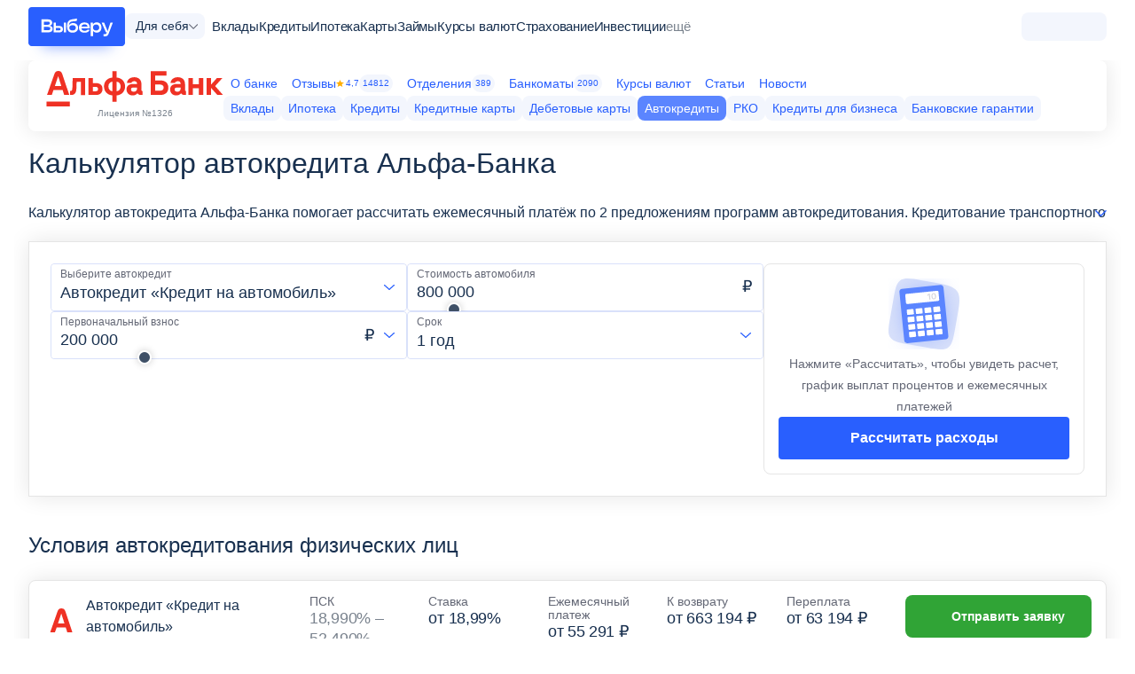

--- FILE ---
content_type: text/html; charset=utf-8
request_url: https://www.vbr.ru/autokredity/al_fa-bank/kalkulator/
body_size: 56232
content:
<!DOCTYPE html><html lang="ru-RU" class="" prefix='og: http://ogp.me/ns# fb: http://ogp.me/ns/fb# article: http://ogp.me/ns/article#'><head><title>Онлайн калькулятор автокредита в Альфа-Банке</title><meta name="Keywords" content="Калькулятор,автокредит,рассчитать,сумма,банк,Альфа-Банк,онлайн,автомобиль"><meta name="Description" content="Рассчитать автокредит на онлайн калькуляторе, и выбрать кредит на автомобиль в Альфа-Банке."><meta name="viewport" content="width=device-width, initial-scale=1.0"><meta name="format-detection" content="telephone=no"><link rel="canonical" href="https://www.vbr.ru/autokredity/al_fa-bank/kalkulator/"><link rel="icon" href="https://cdn.viberu.ru/favicon.ico" type="image/x-icon"><link rel="apple-touch-icon-precomposed" href="https://cdn.viberu.ru/apple-touch-icon.png"><link rel="apple-touch-icon" sizes="60x60" href="https://cdn.viberu.ru/apple-touch-icon-60x60.png"><link rel="apple-touch-icon" sizes="76x76" href="https://cdn.viberu.ru/apple-touch-icon-76x76.png"><link rel="apple-touch-icon" sizes="120x120" href="https://cdn.viberu.ru/apple-touch-icon-120x120.png"><link rel="apple-touch-icon" sizes="152x152" href="https://cdn.viberu.ru/apple-touch-icon-152x152.png"><link rel="apple-touch-icon" sizes="180x180" href="https://cdn.viberu.ru/apple-touch-icon-180x180.png"><link rel="icon" type="image/png" href="https://cdn.viberu.ru/android-chrome-192x192.png" sizes="192x192"><link rel="icon" type="image/png" href="https://cdn.viberu.ru/favicon-96x96.png" sizes="96x96"><link rel="icon" type="image/png" href="https://cdn.viberu.ru/favicon-32x32.png" sizes="32x32"><link rel="icon" type="image/png" href="https://cdn.viberu.ru/favicon-16x16.png" sizes="16x16"><link rel="preconnect" href="https://cdn.viberu.ru/"><link rel="preconnect" href="https://mc.yandex.ru/"><script type="application/ld+json">{"@context":"https://schema.org","@type":"BreadcrumbList","itemListElement":[[{"type":"ListItem","position":1,"name":"Выберу","item":"https://www.vbr.ru/"},{"type":"ListItem","position":2,"name":"💰 Автокредиты","item":"https://www.vbr.ru/autokredity/"},{"type":"ListItem","position":3,"name":"Альфа-Банк","item":"https://www.vbr.ru/autokredity/al_fa-bank/"},{"type":"ListItem","position":4,"name":"Калькулятор","item":"https://www.vbr.ru/autokredity/al_fa-bank/kalkulator/"}]]}</script><style rel="stylesheet">.footer-bottom{display:contents}.footer-content{display:contents}.footer-application-apps{display:flex;gap:16px;justify-content:center;order:2}.footer-application-apps .app-appstore,.footer-application-apps .app-google,.footer-application-apps .app-rustore{fill:#7a838e;height:32px;max-width:26vw;width:96px}.visibility-hidden{visibility:hidden}.useful-btn{align-items:center;color:#7a838e;display:inline-flex;font-size:12px;justify-content:center;line-height:14px}.useful-btn svg{fill:none;height:14px;margin-left:6px;margin-right:6px;overflow:visible;stroke-width:1.333;width:16px}.useful-btn span{font-size:14px}.useful-btn.-like svg{stroke:#30a436}.useful-btn.-dislike svg{stroke:#e91a58;transform:rotate(-180deg)}.useful-btn:last-child{padding-right:0}.breadcrumb{display:none}.title-link{display:contents}.title-link-more:not(.mobile-simple) svg{display:none}.product-card-advant-item{align-items:center;background-color:#f3f6fd;border-radius:20px;display:flex;font-size:14px;letter-spacing:-.2px;line-height:16px;padding:4px 8px;position:relative;white-space:nowrap}.product-card-advant-item.-more{display:none}.reviews-useful{display:none}:root{--global-color-main:#295ffe;--global-color-main2:#334bd4;--global-color-accent:#30a436;--global-color-accent2:#70cf45;--global-color-bg:#5b85ff;--global-border-radius-s:4px;--global-border-radius:8px}html{text-size-adjust:none;touch-action:manipulation}body{background:#fff;display:flex;flex-direction:column;margin:0;min-height:100vh;overflow-x:hidden;padding:0}*{box-sizing:border-box;outline:0}img{border:0;max-width:100%}p{margin:0 0 24px;padding:0}p:last-child{margin-bottom:0}h1,h2{font-weight:400;margin:0 0 24px;padding:0}a{color:inherit;text-decoration:none}a:not([class]){color:#295ffe}ul{list-style:none;margin:0 0 24px;padding:0}ul:last-child{margin-bottom:0}li{margin:0;padding:0}:after,:before{border-radius:0;box-sizing:border-box}.b-center{margin:0 auto;max-width:calc(var(--wrapper-width,1216px) + 32px);padding:0 16px;width:100%}.b-center-main{overflow:revert}.b-center-main,.header+.b-center{background-color:#fff;flex-grow:2;padding-bottom:28px;position:relative}.section{--pading:16px;padding-bottom:var(--pading);padding-top:var(--pading)}html{font-size:16px}body{color:#18304f;font-family:-apple-system,BlinkMacSystemFont,Segoe UI,Roboto,Ubuntu,Cantarell,Helvetica Neue,sans-serif;line-height:1.2}h1,h2{line-height:1.25;word-break:break-word}h1{font-size:32px}h2{font-size:24px}b{font-weight:600}.text-14-24{font-size:14px;line-height:24px}.text-21{font-size:21px;line-height:24px}button{font-family:inherit}.btn{--line-height:18px;--font-size:14px;--height:48px;--p-block:calc(var(--height)/2 - var(--line-height)/2);--p-inline:calc(var(--height)/3);background:var(--btn-color,var(--global-color-main));border:0;border-radius:var(--btn-radius,var(--global-border-radius-s));color:var(--btn-text-color,#fff);display:inline-block;font-size:var(--font-size);font-weight:var(--font-weight,600);line-height:var(--line-height);margin:0;min-height:var(--height);min-width:var(--height);outline:0;padding:var(--p-block) var(--p-inline);text-align:center}.btn:disabled{background:var(--btn-color-disabled,#e7ebf1)!important;color:var(--btn-text-color-disabled,#636775)!important}.btn svg{fill:var(--svg-fill,currentColor);flex:none;height:var(--icon-size,calc(var(--height)/ 2 - 2px));margin:var(--icon-margin,-4px 0);width:var(--icon-size,calc(var(--height)/ 2 - 2px))}.btn.-h40{--height:40px}.btn.-big-text{--font-size:16px}.btn-icon,.btn-like{align-items:center;display:inline-flex;gap:8px;justify-content:center}.btn-green{--btn-color:var(--global-color-accent);--btn-color-hover:var(--global-color-accent2)}.btn-lgreen{--btn-color:#daefd0;--btn-color-hover:#b5e0a1;--btn-text-color:#30a436;--btn-text-color-hover:#30a436}.btn-white{--btn-color:#f3f6fd;--btn-color-hover:#d9e1fa;--btn-text-color:#295ffe;--btn-text-color-hover:#295ffe}.ico-btn-new{align-items:center;background:var(--bg,#70cf45);border-radius:10.5px;color:#fff;display:inline-flex;font-size:14px;font-style:normal;line-height:16px;padding:2px 8px}.btn-like{--svg-fill:#295ffe;--svg-fill-hover:#18304f;--svg-fill-active:currentColor!important;--icon-margin:-6px;gap:16px}.header{--padding-h:16px;font-size:16px;line-height:1.5}.header-main{align-items:center;background:#fff;display:flex;gap:16px}.header-main-wrapper{background:#fff;display:flex;flex-direction:column;height:100%;padding:8px var(--padding-h) 16px;position:relative}.header-logo{align-self:center;display:inline-flex;font-size:0;position:relative;z-index:2}.header-logo svg{display:block;height:auto;position:relative;width:min(100px,54.5vw - 100px)}.header-side{background:#f3f6fd;border-radius:8px;display:inline-flex;position:relative;z-index:100}.header-side{align-items:center;margin-left:auto}.header-location{display:none}.header-location-link{align-items:center;display:flex;gap:4px}.header-location-mobile{position:relative}.header-burger-btn{align-items:center;background:#295ffe;border-radius:8px;display:flex;flex-shrink:0;height:32px;position:relative;width:32px}.header-burger-btn span{background-color:#fff;display:block;height:2px;left:6px;position:absolute;right:6px}.header-burger-btn span:after,.header-burger-btn span:before{background-color:#fff;content:"";display:block;height:2px;left:0;position:absolute;right:0}.header-burger-btn span:after{top:5px}.header-burger-btn span:before{top:-5px}.header-mobile-tile{background:#f3f4f8;display:flex;flex-direction:column;gap:12px;padding:12px var(--padding-h) 8px}.header-mobile-tile .header-search{border:0;border-radius:0}.header-search{border:1px solid #e5e5e5;border-radius:4px;position:relative}.header-search-btn{border:0;display:block;height:26px;margin-top:-13px;outline:0;position:absolute;right:10px;text-indent:-999px;top:50%;width:26px}.header-search-input{background-color:#fff;border:1px solid transparent;border-radius:8px;font-family:inherit;font-size:1em;height:48px;min-height:0;outline:0;padding:0 35px 0 16px;text-overflow:ellipsis;width:100%}.header-location svg,.header-search-ico svg{display:block;fill:#7a838e;height:32px;padding:4px;width:32px}.header-search-ico svg.ico-close{display:none;padding:10px}.header-menu{display:block;flex-basis:0;flex-grow:1;overflow:auto}.header-menu-tabs-drop{display:flex;margin-bottom:8px;padding:0 var(--padding-h)}.header-menu-tabs-drop .header-menu-tabs{background:#f3f6fd;border-radius:8px;color:#7a838e;display:flex;margin:0;padding:4px;width:100%}.header-menu-tabs-drop .header-menu-tabs-selected{display:none}.header-menu-tabs-drop .header-menu-tabs li{align-items:center;border-radius:5px;display:flex;flex:1 1 0;font-size:clamp(13px,3.3vw,14px);height:32px;justify-content:center;line-height:1;text-align:center}.header-menu-tabs-drop .header-menu-tabs li>a{align-items:inherit;color:inherit;display:inherit;flex:1 1 auto;justify-content:inherit}.header-menu-tabs-drop .header-menu-tabs li.active{background-color:#fff;color:#3f5067}.header-menu-body{--menu-body-top:56px;background:#fff;bottom:0;display:none;flex-direction:column;flex-grow:1;position:fixed;right:0;top:var(--menu-body-top);width:100%;z-index:99}.header-menu-wrapper{display:flex;flex-direction:column}.header-menu-wrapper>[data-header-check-content]:not(.active){display:none}.header-menu-list{display:none;height:100%;list-style:none;margin:0;padding-left:0;position:relative}.header-menu-list.active{display:block}.header-menu-list>li{color:#18304f;font-size:18px;width:100%}.header-menu-list-title{align-items:center;display:inline-flex;padding:12px var(--padding-h);position:relative;width:100%}.header-menu-list-link{flex-grow:1;letter-spacing:-.2px}.header-menu-list .ico-btn-new{margin-left:4px}.header-menu-drop{display:inline-flex;fill:#295ffe;flex-shrink:0;height:9px;margin-left:auto;transform:rotate(-90deg);width:9px}.header-submenu{border-radius:4px;display:none;font-size:16px;list-style:none;margin:16px var(--padding-h);padding-left:0;z-index:1}.header-submenu-part{display:flex;flex-direction:column;gap:16px;list-style:none;margin:24px 0 0;padding-left:0}.header-submenu-part:first-child{margin-top:0}.header-submenu-part:first-child .header-submenu-caption:first-child{border-top:0;padding-top:0}.header-submenu-part.-submenu-main{order:-2}.header-submenu li>*{display:block}.header-submenu-item{font-size:1.125em}.header-submenu-item:not(:last-child){padding-bottom:6px}.header-submenu-item.-icon{color:#295ffe}.header-submenu-item.-icon>*{display:flex;gap:8px}.header-submenu-item.-icon svg{fill:currentColor;flex-shrink:0;height:20px;position:relative;top:3px;width:20px}.header-submenu a{color:inherit}.header-submenu-caption{border-top:1px solid #e5e5e5;color:#3f5067;font-size:.875em;padding-bottom:2px;padding-top:4px}.header-submenu-subitem{color:#7a838e;font-size:16px}.header-submenu-show.mobile-opened .header-menu-list-title{display:none}.header-submenu-show.mobile-opened .header-submenu{display:block}.header-tag{background:#f3f6fd;border-radius:8px;font-size:.875em;line-height:1.2;padding:4px 8px}.header-tag-wrapper{display:flex;flex-wrap:wrap;gap:8px}.header-country-drop{display:flex}.header-menu-location{--gap:16px;background-color:#fff;display:none;flex-direction:column;gap:var(--gap);height:100%;left:0;margin:0 auto;max-width:calc(1216px + var(--padding-h)*2);overflow:auto;padding:16px;position:fixed;right:0;top:0;z-index:1009}.header-auth-container{align-items:center;display:inline-flex;height:28px;justify-content:center;margin:2px 4px;min-width:24px}.header-banner-app{background-clip:content-box,border-box;background-image:linear-gradient(263.31deg,#fff -3.89%,#eeeaff),linear-gradient(263.31deg,#fff -3.89%,#9375ff 25.6%,#354ecc);background-origin:border-box;border:2px solid transparent;border-radius:8px;display:block;margin:var(--padding-h) var(--padding-h) calc(var(--padding-h)*2)}.header-banner-app-body{align-items:center;display:flex;gap:10px;padding:8px 12px}.header-banner-app-text{font-size:14px;line-height:20px}.header-banner-app-btn{align-items:center;background:linear-gradient(90deg,#5d5fe2,#9375ff);border-radius:4px;display:flex;flex-shrink:0;gap:4px;padding:4px 8px}.header-banner-app-btn svg{fill:#fff;height:24px;padding:2px;width:24px}.header-banner-app-btn .btn-ico-arrow{padding:5px;transform:rotate(90deg)}.arrow-rollup{align-items:center;background:rgba(0,0,0,.4);border-radius:50%;bottom:17px;display:none;height:45px;justify-content:center;margin-right:0;overflow:hidden;position:fixed;right:16px;text-indent:-9999px;width:45px;z-index:99}.arrow-rollup svg{fill:#fff;height:16px;transform:rotate(-90deg);width:16px}input{color:#18304f;font-family:inherit}.legend{align-items:center;color:#18304f;display:block;font-size:14px;height:19px;line-height:19px;margin-left:0;margin-top:-24px;padding:0;position:absolute;text-overflow:ellipsis;white-space:nowrap;z-index:9}.legend-static{margin-bottom:7px;margin-top:0;max-width:100%;overflow:hidden;position:static;text-overflow:ellipsis}.field-input{--border-width:1px;--line-height:20px;--font-size:18px;--height:48px;background-color:#fff;border:var(--border-width) solid #d9e1fa;border-radius:4px;font-size:var(--font-size);height:var(--height);line-height:var(--line-height);padding:calc(var(--height)/ 2 - var(--line-height)/ 2 - var(--border-width)*2/2) calc(var(--height)/3.5);width:100%}.field-select{--border-width:1px;--line-height:24px;--font-size:16px;--height:48px}.field-select-default{appearance:none;background-position:right calc(var(--height)*.3) center;background-size:calc(var(--height)*.25);border:var(--border-width) solid #e5e5e5;border-radius:4px;color:transparent;font-family:inherit;font-size:var(--font-size);height:var(--height);line-height:var(--line-height);overflow:hidden;padding:calc(var(--height)/ 2 - var(--line-height)/ 2 - var(--border-width)*2/2) calc(var(--height)/3.5);padding-right:35px;position:relative;text-overflow:ellipsis;white-space:nowrap;width:100%}input[type=range]{background:0 0;display:block;height:48px;margin:0;padding:0;width:100%;z-index:2}.range-input-body{position:relative;width:100%}.range-input-body input[type=range]{bottom:-32px;left:0;position:absolute;right:0}.currency-drop{align-items:flex-start;display:flex}.currency-drop .field-input{border-bottom-right-radius:0;border-top-right-radius:0}.currency-drop>div:first-child{flex-grow:2}.currency-drop.-borderless-currency{position:relative}.currency-drop.-borderless-currency .field-input{border-radius:4px;padding-right:85px;z-index:unset}.currency-drop.-borderless-currency .field-select{align-items:center;bottom:0;display:flex;position:absolute;right:0;top:0}.currency-drop.-borderless-currency .field-select-default{background:0 0;border:0}.currency-drop.-borderless-currency .currency{align-items:center;bottom:0;color:#18304f;display:flex;flex-shrink:0;font-size:18px;justify-content:center;padding-left:12px;padding-right:12px;position:absolute;right:0;top:0;white-space:nowrap;z-index:2}.currency-drop.-single-currency .field-input{padding-right:40px}.field-validation-error{display:block;margin-top:3px;padding-right:5px;word-break:break-word}.field-validation-error{color:#ff5a02;font-size:10px;line-height:12px}.field-label-inside{background:#fff;border:1px solid #d9e1fa;border-radius:4px;height:54px;position:relative;width:100%}.field-label-inside .currency-drop,.field-label-inside .field-input,.field-label-inside .field-select,.field-label-inside .range-input-body{height:100%}.field-label-inside .field-input,.field-label-inside .field-select-default{border:0}.field-label-inside label.legend{color:#636775;font-size:12px;left:10px;position:absolute;right:10px;top:2px}.field-label-inside input[type=range]{z-index:unset}.field-label-inside .field-input{padding:12px 10px 0}.field-label-inside .field-select-default{font-size:18px;line-height:28px}.field-label-inside .field-select-default{height:100%}.hidden{display:none}.blue-link{color:#295ffe!important}.gray-text{color:#636775}.nowrap{white-space:nowrap}.w100pr{width:100%}.m-top-medium{margin-top:24px}.m-bottom-small{margin-bottom:16px}.m-bottom-0{margin-bottom:0!important}.rating-star-simple{display:inline-block;padding-left:calc(var(--star-size,13px) + var(--star-gap,4px))}.hidden-label{float:left;font-size:0!important;height:0!important;line-height:0!important}.tracking-pixel{height:0!important;position:absolute;visibility:hidden;width:0!important}.circle-count{background:#d9e1fa;border-radius:32px;color:#295ffe;display:inline-block;font-size:10px;line-height:12px;margin-bottom:-2px;margin-top:-2px;min-width:20px;padding:4px;text-align:center}.helper-ico{--size:14px;display:inline-block;fill:#d9e1fa;height:var(--size);margin-top:-3px;position:relative;top:2px;width:var(--size)}span[data-tooltip]{white-space:nowrap}span[data-tooltip]:before{content:" "!important}.popup-body{background:rgba(0,0,0,.2);inset:0;overflow-x:hidden;overflow-y:auto;position:fixed;z-index:99999}.popup-content{--padding:16px;animation:.15s ease-out animation-popup;background:var(--popup-bg,#fff);border-radius:16px;color:var(--popup-color,#18304f);overflow:hidden;padding:var(--padding-v,32px) var(--padding) var(--padding);position:relative;width:100%}.popup-content.-overflow-desktop-visible{max-width:1040px;overflow:hidden}.popup-close{--btn-close-offset:8px;--btn-close-size:30px;fill:#7a838e;height:var(--btn-close-size);padding:var(--btn-close-padding,8px);position:absolute;right:var(--btn-close-offset);top:var(--btn-close-offset);width:var(--btn-close-size);z-index:19}.popup-wrapper{align-items:center;display:flex;justify-content:center;margin:0 auto;max-width:1400px;min-height:100%;width:100%}.table-accent{border-collapse:collapse;width:100%}.table-accent tr{border-bottom:1px solid #e5e5e5}.table-accent tr:last-child{border-bottom:0}.table-accent td,.table-accent th{font-size:16px;line-height:18px;padding:12px 16px}.table-accent th{background:#f3f6fd;border:0;font-weight:600;height:50px;text-align:left}.table-accent td{border:0}.table-accent-td{background-color:#fafbff;font-weight:600}.table-accent-overflow{overflow:auto}.popup-body .table-accent-overflow{max-height:500px}.table-accent-wrapper{margin-left:-16px;margin-right:-16px;position:relative}.table-accent-wrapper.-spoiler:after{background:linear-gradient(180deg,hsla(0,0%,100%,0) .46%,#f3f6fd 60%);bottom:0;content:"";display:block;height:120px;left:0;position:absolute;right:0}.table-accent-wrapper.-spoiler .table-accent-spoiler{display:block}.table-accent-wrapper.-spoiler .table-accent-btn-mobile:after{background:linear-gradient(180deg,hsla(0,0%,100%,0),#f3f6fd 35%);bottom:0;content:"";display:block;height:200px;left:0;position:absolute;right:0}.table-accent-spoiler{display:none;padding-bottom:28px;position:relative;text-align:center;z-index:2}.table-accent-btn-mobile{padding:16px}.table-accent-btn-mobile .btn{position:relative;width:100%;z-index:2}.adriver_wrapper{margin-bottom:-24px;overflow:hidden;position:relative;width:100%}.adriver_wrapper_sponsor{contain:layout;overflow:hidden;position:relative}.spoiler-text-single-line{font-size:16px;line-height:1.5;max-height:24px;overflow:hidden;padding-right:50px;position:relative;white-space:nowrap}.spoiler-text-single-line:before{background:var(--spoiler-gradient,linear-gradient(var(--spoiler-gradient-dir,45deg),hsla(0,0%,100%,.01),#fff 40%));content:var(--spoiler-pseudo,"");inset:0 0 0 calc(100% - var(--spoiler-pseudo-width,76px));position:absolute}.spoiler-text-single-line:after{background-size:cover;content:var(--spoiler-pseudo,"");display:block;height:7px;position:absolute;right:0;top:9px;width:13px}.banner-app-mobile{background-clip:content-box,border-box;background-image:linear-gradient(263.31deg,#fff -3.89%,#d0ddff),linear-gradient(263.31deg,#fff -3.89%,#9375ff 25.6%,#354ecc);background-origin:border-box;border:3px solid transparent;border-radius:16px;width:100%}.banner-app-mobile-apps{display:flex;gap:12px}.banner-app-mobile-apps svg{aspect-ratio:3/1;background:#fff;border-radius:3px;display:flex;height:auto;max-width:26vw;width:96px}.banner-app-mobile-body{align-items:center;display:flex;flex-direction:column;gap:16px;letter-spacing:-.3px;padding:13px;text-align:center}.hub-menu{--gap:1px;display:flex;flex:0 0 auto;flex-direction:column;gap:var(--gap)}.hub-menu-wrapper.-sticky{margin:-16px 0;mask:linear-gradient(0deg,transparent 0,#000 16px,#000 calc(100% - 16px),transparent);max-height:min(100dvh,100vh);overflow:auto;padding:16px 0;position:sticky;top:0}.hub-menu-group,.hub-menu-wrapper{display:flex;flex-direction:column;gap:16px}.hub-menu-item{--link-color:#3f5067;--link-color-hover:var(--item-theme,#295ffe)}.hub-menu-item.-green{--item-theme:#30a436}.hub-menu-link{align-items:center;background:var(--link-bg,none);border-radius:8px;color:var(--link-color);display:flex;gap:10px;line-height:1;padding:6px 16px}.hub-menu-icon{align-items:center;display:flex;flex:0 0 auto;height:24px;justify-content:center;width:24px}.hub-menu-icon svg{display:block;fill:var(--item-theme,#5b85ff);height:100%;max-height:var(--ico-size);max-width:var(--ico-size);width:100%}.hub-menu-view-all{display:block;min-height:20px}.header-menu-wrapper .hub-menu{border-radius:12px;overflow:hidden}.header-menu-wrapper .hub-menu-wrapper{background:#f3f4f8;margin:0;mask:unset;max-height:none;padding:8px 16px 16px;position:static}.header-menu-wrapper .hub-menu-item{background:#fff}.header-menu-wrapper .hub-menu-link{border-radius:0}@media screen and (min-width:577px){.header-menu-body{width:calc(375px - var(--padding-h)*2)}.s-mobile-show{display:none!important}.helper-ico{--size:16px;top:3px}}@media screen and (min-width:768px){.section{--pading:20px}.header-menu-location{align-items:center;flex-flow:row wrap;height:auto;overflow:hidden;padding:20px 32px 52px;position:absolute}.mobile-inline,.mobile-show{display:none!important}.popup-wrapper{padding:20px}.popup-content{--padding:32px}.popup-content.-overflow-desktop-visible{--padding:32px;padding-bottom:28px;padding-top:28px}.popup-content.-overflow-desktop-visible{overflow:visible}.table-accent-wrapper{margin-left:0;margin-right:0}.table-accent th{font-size:16px;line-height:20px;padding:10px 8px}.table-accent td{font-size:18px;line-height:24px;padding:12px 8px}.table-accent-btn-mobile{display:none}.banner-app-mobile-body{padding:21px}.banner-app-mobile:not(.-desktop-show){display:none}}@media screen and (min-width:1001px){.header-burger-btn,.header-location-mobile{display:none}.header-main{display:contents}.header-main-wrapper{align-items:center;flex-direction:row;gap:8px;margin:0 auto;max-width:calc(1216px + var(--padding-h)*2)}.header-search-input{height:40px}.header-menu{flex-basis:auto;flex-grow:0;overflow:hidden;padding-left:8px;width:auto}.header-menu-body{align-items:center;background:0 0;display:flex;flex-direction:row;gap:8px;position:static;z-index:unset}.header-menu-list{gap:6px;position:static}.header-menu-list>li{font-size:min(13px,1.18vw)}.header-menu-list-title{padding:0;white-space:nowrap}.header-menu-list-title.-more{color:#7a838e}.header-menu-list.active{display:flex}.header-menu-drop{display:none}.header-menu-tabs-drop{display:inline-block;margin-bottom:0;padding:0;position:relative;width:auto}.header-menu-tabs-drop .header-menu-tabs{background:#fff;color:inherit;display:none;flex-direction:column;left:-16px;padding:0;position:absolute;top:36px;width:170px;z-index:9999}.header-menu-tabs-drop .header-menu-tabs-selected{align-items:center;background:#f3f6fd;border-radius:8px;display:inline-flex;font-size:14px;gap:8px;padding:4px 12px;white-space:nowrap}.header-menu-tabs-drop .header-menu-tabs-selected svg{fill:#636775;height:6px;margin-right:-5px;width:11px}.header-menu-tabs-drop .header-menu-tabs>li{font-size:16px;height:auto;justify-content:flex-start;padding:12px}.header-menu-tabs-drop .header-menu-tabs>li.active{background:#f3f6fd;color:#295ffe}.header-menu-tabs-drop .header-menu-tabs>li>a{margin:-12px;padding:inherit}.header-submenu{background-color:#fff;border-radius:4px;display:grid!important;font-size:14px;gap:0 clamp(16px,2.3vw,32px);grid-template-columns:1fr 1fr 1fr minmax(0,max-content);grid-template-rows:minmax(0,116px) 1fr;left:var(--padding-h);margin:0;opacity:0;padding:24px 32px;position:absolute;right:var(--padding-h);top:60px;transform:translate(-9999px);z-index:99990}.header-submenu:before{content:"";height:24px;left:0;position:absolute;right:0;top:-24px}.header-submenu-show.mobile-opened .header-menu-list-title{display:inline-flex}.header-submenu-part{grid-row:span 2;margin:0;max-width:288px}.header-submenu-part:nth-child(4){grid-row:span 1;order:9}.header-submenu-caption{border-top:0}.header-submenu-caption:not(:first-child){padding-top:16px}.header-side{order:9}.header-location{display:block;position:relative}.header-location-link span{display:none}.header-location-popup{background:#fff;border-radius:4px;min-width:230px;padding:16px;position:absolute;right:40px;top:-12px;z-index:9999}.header-location-popup:before{border:12px solid transparent;border-left-color:#fff;content:"";display:block;position:absolute;right:-24px;top:18px}.header-location-popup__text{font-size:18px;margin-bottom:17px;margin-top:3px}.header-location-popup__btn{display:flex;margin-left:-4px;margin-right:-4px}.header-location-popup__btn>*{margin-left:4px;margin-right:4px;width:50%}.header-mobile-tile{display:contents!important;padding:0}.header-mobile-tile .header-search{border:1px solid #e5e5e5;border-radius:4px;display:none;flex-grow:1;margin:-2px 24px}.header__btn{background:#295ffe;border:0;border-radius:4px;color:#fff;display:inline-block;font-size:12px;font-weight:600;line-height:14px;min-height:32px;outline:0;padding:9px 15px;text-align:center}.header__btn-white{background:0 0;color:#295ffe}.field-select-default{font-size:18px}.pad-show{display:none!important}.popup-close{--btn-close-offset:28px}}@media screen and (min-width:1280px){.header-logo svg{width:109px}.header-menu-list{gap:16px}.header-menu-list>li{font-size:15px}.header-submenu{font-size:16px}.header-location-popup{top:-14px}}@media screen and (max-width:1000px){.pad-scroll-container{margin-left:-16px;margin-right:-16px;overflow-x:auto;padding-left:16px}}@media screen and (max-width:767px){h1{font-size:24px}.mobile-hide{display:none!important}}.product-card{position:relative;scroll-margin-top:60px;z-index:auto}.product-card-item{--item-border-radius:8px;--item-padding:16px;--stock-height:24px;--col-gap:12px;--logo-size:40px;background-color:#fff;border:1px solid #e5e5e5;border-radius:var(--item-border-radius);font-size:16px;line-height:1.2;margin-bottom:16px;padding:var(--item-padding);position:relative}.product-card-top{display:flex;flex-direction:column;position:relative}.product-card-part-wrapper{display:flex;flex-direction:column;position:relative}.product-card-part-main{flex-grow:1;position:relative}.product-card-part-side{--btn-radius:var(--global-border-radius);align-items:flex-end;display:flex;flex-direction:column;gap:0;justify-content:space-between;margin:8px 0 28px}.product-card-part-side .btn{width:100%}.product-card-part-side .btn:not(.btn-drop){position:relative;z-index:5}.product-card-reviews-number{color:#7a838e;font-size:14px;white-space:nowrap;z-index:4}.product-card-data{align-self:flex-start;display:flex;flex-shrink:0;flex-wrap:wrap;margin-bottom:8px;min-height:40px;padding-left:calc(var(--logo-size) + 8px);position:relative;width:100%;z-index:4}.product-card-data:after{content:"";order:1;width:100%}.product-card-data-logo{height:var(--logo-size);left:0;margin-top:calc(var(--logo-size)*-.5);position:absolute;top:50%;width:var(--logo-size)}.product-card-data-logo img{height:100%;object-fit:contain;width:100%}.product-card-data-title{align-self:center;font-size:16px;line-height:1.5;overflow:hidden}.product-card-data-under{align-items:center;display:flex;flex-wrap:wrap;gap:8px;line-height:1;margin-top:4px;min-height:18px;order:2;width:100%}.product-card-data-rating{align-items:center;display:flex;flex-shrink:0;min-height:18px;min-width:20px;z-index:4}.product-card-data-rating.rating-diagram{color:#636775;font-size:14px}.product-card-data-org{display:inline-block;font-size:14px;line-height:18px;order:2;overflow:hidden;text-overflow:ellipsis;white-space:nowrap}.product-card-data-org{font-weight:600}.product-card-col{align-items:center;display:flex;flex-basis:100%;gap:12px}.product-card-col-wrapper{display:flex;flex-direction:column;flex-grow:1;gap:var(--col-gap);order:9;width:100%}.product-card-col-title{align-items:center;color:#636775;display:flex;font-size:clamp(12px,3px + 1vw,14px);line-height:1.14;width:44%}.product-card-col-title span[data-tooltip]{margin:-2px 0;z-index:5}.product-card-col-title svg.helper-ico{margin-left:4px}.product-card-col-text{font-size:clamp(16px,6px + 1vw,18px);letter-spacing:-.3px;line-height:1.33;width:56%}.lgray-col .product-card-col-text{color:#7a838e}.product-card-info{display:flex;flex-basis:auto;margin:0 calc(var(--item-padding)*-1);width:calc(100% + var(--item-padding)*2)}.product-card-license{align-items:center;bottom:4px;color:#7a838e;display:flex;font-size:10px;left:0;line-height:1.1;margin:-16px 0 -12px;min-height:28px;opacity:.4;position:relative;width:calc(100% - 156px)}.product-card-btns-additional{align-items:center;display:flex;gap:16px;order:9}.product-card-details{display:none;margin-top:24px;position:relative;z-index:4}.product-card-details-btns{align-items:center;display:flex;flex-wrap:wrap;gap:16px;justify-content:flex-end;margin-top:8px}.product-card-details-btns>*{flex-grow:1}.product-card-details-btns>:not(.btn-white){width:100%}.product-card-details-btns .btn-like{flex-grow:0}.product-card-details-btns .btn-white{order:9}.product-card-tabs{display:flex;gap:24px;margin:0 calc(var(--item-padding)*-1) 24px;overflow:hidden;padding:0 var(--item-padding)}.product-card-tabs li{border-bottom:2px solid transparent;color:#636775;padding-bottom:12px;white-space:nowrap}.product-card-tabs li.active{border-bottom-color:#295ffe;color:inherit}.product-card-tabs-content{display:none}.product-card-tabs-content.active{display:block}.product-card-banner{margin-bottom:16px}.product-card-fuzzy-line{background-color:#f3f6fd;border-top-left-radius:8px;border-top-right-radius:8px;color:#3f5067;font-size:18px;line-height:24px;padding:8px 8px 8px 40px;position:relative;z-index:2}.product-card-fuzzy-line svg{fill:#295ffe;height:20px;left:10px;position:absolute;top:11px;width:20px}.product-card-fuzzy-line+.product-card-item{border-top:0;border-top-left-radius:0;border-top-right-radius:0}.product-card-fuzzy-line~.product-card-item{border-color:#f3f6fd}.product-card-ineligible{background-color:rgba(249,198,213,.3);border-radius:8px;color:#e91a58;display:inline-block;font-size:14px;line-height:16px;padding:4px 8px;position:relative}.product-card-ineligible-wrapper{display:flex;flex-wrap:wrap;gap:8px;margin-bottom:8px}.product-card>:last-child,.product-card>div:last-of-type{margin-bottom:0}.btn-card-more{align-items:center;display:flex;flex-grow:0;font-size:14px;height:auto;justify-content:flex-end;line-height:24px;margin:8px 0 -28px;min-width:154px;order:2;position:static;width:auto;z-index:1}.btn-card-more:before{bottom:0;content:"";left:0;position:absolute;right:0;top:0}.btn-card-more span,.btn-card-more svg{display:initial}.btn-card-more svg{fill:currentColor;height:9px;margin-left:8px;transform:rotate(90deg);width:9px}.rating-diagram{align-items:center;display:flex;font-size:16px;justify-content:center;position:relative}.rating-diagram svg{--s:9px;fill:#636775;height:var(--s);margin-right:4px;width:var(--s)}.form-selection-cell{position:relative;width:calc((100% - var(--cell-body-gap,16px)*(var(--cols,1) - 1))/ var(--cols,1))}.form-selection-cell-body{display:flex;flex-wrap:wrap;gap:var(--cell-body-gap,16px);line-height:1.2;position:relative}.form-selection-composite{display:flex;flex-direction:column;gap:16px;margin-bottom:0}.form-selection-main{flex-grow:1}.form-selection-side{flex-shrink:0}.organization-head{background-color:#fff;display:flex;flex-wrap:wrap;gap:16px;min-height:60px}.organization-head-logo{--logo-size:160px;align-items:center;column-gap:24px;display:flex;position:relative;width:100%}.organization-head-logo-pic{display:block;width:var(--logo-size)}.organization-head-logo-pic img{display:block;height:auto;margin:0 auto;max-height:40px;max-width:100%;object-fit:contain;object-position:left center;width:100%}.organization-head-nav.pad-scroll-container{flex-grow:1;margin-bottom:0;padding-left:16px;padding-right:16px}.organization-head-menu{column-gap:var(--menu-gap-x,8px);display:flex;min-width:min-content;row-gap:var(--menu-gap-y,4px)}.organization-head-menu>li:first-child{order:-2}.organization-head-link{align-items:center;background:var(--link-bg,#f3f6fd);border-radius:8px;color:var(--link-color,#295ffe);display:flex;font-size:14px;gap:4px;height:100%;line-height:1.2;min-height:32px;padding:4px 8px;position:relative;white-space:nowrap}.organization-head-link.active{background:var(--link-bg-active,#5b85ff);color:var(--link-color-active,#fff)!important}.organization-head-link .rating-star-simple{background-size:.9em;display:block;font-size:10px;padding-left:1.125em}.organization-head-main{display:flex;flex-direction:column;flex-grow:1;gap:4px;width:100%}.organization-head-license{color:#7a838e;font-size:10px;line-height:1.6;margin-left:auto;text-align:right}:root{--main-bg-color:#f3f6fd;--btn-bg-color:#295ffe;--btn-bg-color-hover:#334bd4}.calculate-tile{display:flex;flex-direction:column;gap:16px;width:100%}.calculate-tile-info{display:none}.calculate-tile-estimation{border:1px solid #e5e5e5;border-radius:8px;order:9;padding:16px}.date-notification{background:#fff;border:1px solid #e5e5e5;border-radius:8px;color:#3f5067;display:flex;flex-direction:column;gap:16px;line-height:18px;padding:16px}.date-notification-top{align-items:flex-start;display:flex;flex-direction:column;gap:8px}.date-notification-title{align-items:center;display:flex;flex-grow:1;font-size:13px;gap:8px}.date-notification-title svg{fill:#295ffe;flex-shrink:0;height:20px;width:20px}.date-notification-text{color:#636775;font-size:14px;margin-top:8px}.title-controls{align-items:flex-start;display:flex;flex-direction:column;gap:16px;margin-bottom:16px}.title-controls h2{margin-bottom:0}.additional-btn-set-copy-link,.additional-btn-set-spam{align-items:center;display:flex;font-size:16px;white-space:nowrap}.additional-btn-set-copy-link svg,.additional-btn-set-spam svg{fill:currentColor;height:12px;margin-right:8px;width:22px}.additional-btn-set-popup{border-radius:4px;display:none;overflow:hidden;position:absolute;right:0;top:32px;width:245px;z-index:31}.additional-btn-set-popup-item{align-items:center;background-color:#fff;color:inherit;display:flex;padding:16px}.get-links{display:none}@keyframes animation-popup{0%{opacity:0;transform:scale(.75)}to{opacity:1;transform:scale(1)}}.calculator-percent-graph{height:270px;width:100%}.calculator-percent-graph-legend{flex-grow:1;height:50px;margin-bottom:-10px;margin-top:-10px;min-width:200px}@media screen and (min-width:577px){.form-selection{border:1px solid #e5e5e5;padding:24px}.form-selection-cell{flex-grow:1}.form-selection-cell-2{--cols:2}.additional-btn-set-popup{left:38px;right:auto;top:0}}@media screen and (min-width:767px){.title-controls{align-items:center;flex-direction:row;margin-bottom:24px}}@media screen and (min-width:768px){.product-card-col{align-items:flex-start;flex-direction:column;flex-grow:1;gap:4px}.product-card-col-wrapper{flex-direction:row}.product-card-col-text,.product-card-col-title{width:100%!important}.product-card-col-text .mobile-pretext{display:none}.product-card-col.-col-size-xs{flex-basis:16.666%}.organization-head{align-items:center;border-radius:8px;flex-wrap:nowrap;overflow:hidden;padding:12px 20px}.organization-head-logo{--logo-size:200px;align-self:stretch;flex-direction:column;justify-content:space-between;width:auto}.organization-head-logo-inner{display:block;margin:auto 0}.organization-head-logo-pic img{object-position:center}.organization-head-license{margin:0 auto}.organization-head-nav.-main{--link-bg:none;--link-color:#295ffe;--link-bg-hover:none;--link-color-hover:#ff5a02;--menu-gap-x:clamp(4px,0.53vw,8px)}.organization-head-nav.-main .circle-count{background:#f3f6fd}.organization-head-menu{column-gap:var(--menu-gap-x,4px)}.organization-head-link{min-height:28px}.organization-head-main{max-width:calc(100% - 212px);position:relative}.organization-head-main:before{background:linear-gradient(90deg,#fff 25%,hsla(0,0%,100%,0));content:"";display:block;height:100%;left:-16px;position:absolute;top:0;width:16px;z-index:1}.date-notification{align-items:center;flex-direction:row}.date-notification-top{flex-direction:row}.get-links{color:#7a838e;display:flex;font-size:16px;gap:16px}.get-links li{display:flex;position:relative}.get-links svg{fill:#295ffe;height:21px;width:21px}}@media screen and (min-width:1001px){.product-card-top{flex-flow:row wrap;gap:4px 16px;margin-bottom:auto}.product-card-bottom{display:flex;flex-grow:1;margin-top:4px;position:relative}.product-card-data{margin-bottom:0;width:230px}.product-card-data-under{flex-wrap:nowrap}.product-card-col-wrapper{margin-bottom:0;width:calc(100% - 430px)}.product-card-part-wrapper{flex-direction:row;gap:8px 16px}.product-card-part-main{display:flex;flex-direction:column}.product-card-part-side{gap:4px 8px;margin:0;max-width:210px}.product-card-part-side .btn{--p-inline:8px;min-width:210px;width:auto}.product-card-info{align-self:center;flex-basis:0;flex-grow:10000;margin-left:0;padding-right:24px;width:0}.product-card-advant-spoiler{align-items:flex-start;background:#fff;border-radius:8px;display:flex;flex-direction:column;gap:8px;left:0;padding:16px;position:absolute;top:36px;width:auto;z-index:11}.product-card-advant-spoiler.hidden{display:none}.product-card-license{bottom:-12px}.product-card-details-btns{flex-wrap:nowrap}.product-card-details-btns>*{flex-grow:0}.product-card-details-btns>:not(.btn-white){width:auto}.product-card-details-btns .btn-white{order:0}.product-card-ineligible-wrapper{margin:4px 0;order:9;width:100%}.btn-card-more{margin:0}.btn-card-more:before{content:none}.form-selection-composite{flex-direction:row;gap:32px}.organization-head-main:before{display:none}.organization-head-nav.pad-scroll-container{padding-left:0;padding-right:0}.organization-head-menu{flex-wrap:wrap}.calculate-tile{border:1px solid #e5e5e5;border-radius:8px;padding:16px;width:362px}.calculate-tile-info{display:block;text-align:center}.calculate-tile-estimation{border:0;order:0;padding:0}}@media screen and (min-width:1280px){.product-card-data{width:300px}}</style><style rel="stylesheet">svg{height:0;width:0}.slider-range-min{display:none}.has-selected .selectr-placeholder{display:none}.selectr-selected{background:#fff;border:1px solid #d9e1fa;border-radius:4px;font-size:16px;height:48px;line-height:24px;padding:11px 44px 11px 15px;position:relative;width:100%}input[type='range']{display:none}.tns-visually-hidden{position:absolute;left:-10000em}.b-center-main{overflow:hidden}.buffer{font-family:-apple-system,BlinkMacSystemFont,"Segoe UI",Roboto,Ubuntu,Cantarell,"Helvetica Neue",sans-serif;display:inline-block;font-size:16px}.header-side-wrapper{display:flex;gap:8px;align-items:center;margin-left:auto}.header-menu-tabs-lang .header-menu-tabs{display:none}.header-menu-tabs-lang .header-menu-tabs-selected{align-items:center;background:#f3f6fd;border-radius:8px;color:#7a838e;display:inline-flex;font-size:15px;gap:4px;height:32px;padding:6px 9px;white-space:nowrap}.header-menu-tabs-lang .header-menu-tabs-selected svg{fill:currentColor;height:6px;width:11px}@media screen and (min-width:1001px){.header-side-wrapper{order:9}}</style><link href="https://cdn.viberu.ru/dist/1438.77d10cd5.css" rel="preload" as="style" onload="this.onload=null;this.rel='stylesheet'" crossorigin="anonymous"><noscript><link rel="stylesheet" href="https://cdn.viberu.ru/dist/1438.77d10cd5.css"></noscript><link href="https://cdn.viberu.ru/dist/banks.71103d60.css" rel="preload" as="style" onload="this.onload=null;this.rel='stylesheet'" crossorigin="anonymous"><noscript><link rel="stylesheet" href="https://cdn.viberu.ru/dist/banks.71103d60.css"></noscript><script>window.env={API:"/gw/",ROOT_DOMAIN:".vbr.ru",LEGACY_API:"https://www.vbr.ru/",TRACKING_ENABLED:true,IDENTITY_URL:"https://identity.vbr.ru/",TRACKING_URL:"https://tracking.vbr.ru/"}</script><meta property="og:title" content="Онлайн калькулятор автокредита в Альфа-Банке"><meta property="og:type" content="website"><meta property="og:url" content="https://www.vbr.ru/autokredity/al_fa-bank/kalkulator/"><meta property="og:image" content="https://www.vbr.ru/files/images/logos/logo-og-square.png"><meta property="vk:image" content="https://www.vbr.ru/files/images/logos/logo-og-square.png"><meta property="og:image:height" content="400"><meta property="og:image:width" content="400"><meta property="og:description" content="Рассчитать автокредит на онлайн калькуляторе, и выбрать кредит на автомобиль в Альфа-Банке."><meta property="og:site_name" content="Выберу.ру"><meta property="og:locale" content="ru_RU"><script>window.targeting={"siteSection":"Avtokredity","siteRegion":"www","bankAlias":"al_fa-bank","recommendedBank":"0","sourceUrl":"https://www.vbr.ru/autokredity/al_fa-bank/kalkulator/","env":"Production","region":"1","organizationSectionBrandingId":"0"};</script><script>var loadSponsorshipBanner=function(id){let custom=[];custom[1]=window.targeting.siteRegion;custom[2]=window.targeting.siteSection;custom[3]=window.targeting.recommendedBank;custom[4]=window.targeting.bankAlias;custom[5]=0;custom[7]=window.targeting.env;custom[8]=window.targeting.PromoLandingAlias;custom[9]=window.targeting.PromoLandingButton;var elem=document.getElementById(id);elem.removeAttribute("data-banner-init");if(typeof adriver!=="undefined"){new adriver(id,{sid:188567,bt:52,bn:3,pz:1,custom:custom});}}</script><script type="application/ld+json">{"@context":"http://schema.org","@type":"Organization","name":"Выберу.ру","legalName":"ООО Выберу.ру","url":"https://www.vbr.ru/","logo":"https://cdn.viberu.ru/logo-og.png","image":"https://cdn.viberu.ru/logo-og.png","contactPoint":{"@type":"ContactPoint","contactType":"Customer Service","email":"support@vbr.ru"},"telephone":"+74956461438","address":{"@type":"PostalAddress","streetAddress":"Дербеневская набережная 11А, офис А414","addressLocality":"Москва","postalCode":"115114","addressCountry":"RU"},"sameAs":["https://www.facebook.com/viberu.ru","https://vk.com/viberu","https://ok.ru/vyberu","https://www.instagram.com/vbr.ru/","https://t.me/vbr_ru","https://twitter.com/ViberuNews","https://play.google.com/store/apps/details?id=ru.vbr.application","https://itunes.apple.com/ru/app/%D0%B2%D1%8B%D0%B1%D0%B5%D1%80%D1%83-%D1%80%D1%83/id1249231957?l=en&mt=8","https://zen.yandex.ru/vbr"],"aggregateRating":{"@type":"AggregateRating","bestRating":"5","ratingCount":"549","ratingValue":"4.7","worstRating":"1"}}</script><link rel="preload" href="https://cdn.viberu.ru/dist/6918.5333191c.js" as="script"><link rel="preload" href="https://cdn.viberu.ru/dist/3362.ce92b917.js" as="script"><link rel="preload" href="https://cdn.viberu.ru/dist/8408.09cf5714.js" as="script"><link rel="preload" href="https://cdn.viberu.ru/dist/1083.39f04ca0.js" as="script"><link rel="preload" href="https://cdn.viberu.ru/dist/4631.224f841c.js" as="script"><link rel="preload" href="https://cdn.viberu.ru/dist/9565.8fdc23af.js" as="script"><link rel="preload" href="https://cdn.viberu.ru/dist/6321.72b3e4b4.js" as="script"><link rel="preload" href="https://cdn.viberu.ru/dist/9540.5beded6a.js" as="script"><link rel="preload" href="https://cdn.viberu.ru/dist/9476.cad4b143.js" as="script"><link rel="preload" href="https://cdn.viberu.ru/dist/6014.925e50f2.js" as="script"><link rel="preload" href="https://cdn.viberu.ru/dist/4511.d074bd37.js" as="script"><link rel="preload" href="https://cdn.viberu.ru/dist/4067.ba3971f3.js" as="script"><link rel="preload" href="https://cdn.viberu.ru/dist/6499.2f5f3a84.js" as="script"><link rel="preload" href="https://cdn.viberu.ru/dist/4417.67ebcca7.js" as="script"><link rel="preload" href="https://cdn.viberu.ru/dist/1464.95acde5d.js" as="script"><link rel="preload" href="https://cdn.viberu.ru/dist/5827.eef7f1cd.js" as="script"><link rel="preload" href="https://cdn.viberu.ru/dist/2338.f49fd03b.js" as="script"><link rel="preload" href="https://cdn.viberu.ru/dist/6622.22fd7f75.js" as="script"><link rel="preload" href="https://cdn.viberu.ru/dist/8627.1b4e9541.js" as="script"><link rel="preload" href="https://cdn.viberu.ru/dist/7166.8ea6a104.js" as="script"><link rel="preload" href="https://cdn.viberu.ru/dist/461.d06c0443.js" as="script"><link rel="preload" href="https://cdn.viberu.ru/dist/6694.dd9bcd2a.js" as="script"><link rel="preload" href="https://cdn.viberu.ru/dist/9275.5e3cb0e2.js" as="script"><link rel="preload" href="https://cdn.viberu.ru/dist/5690.6840f3bb.js" as="script"><link rel="preload" href="https://cdn.viberu.ru/dist/2020.3ba30f23.js" as="script"><link rel="preload" href="https://cdn.viberu.ru/dist/8551.be0e84ec.js" as="script"><link rel="preload" href="https://cdn.viberu.ru/dist/8185.48c02e98.js" as="script"><link rel="preload" href="https://cdn.viberu.ru/dist/7756.ae29e20a.js" as="script"><link rel="preload" href="https://cdn.viberu.ru/dist/1753.32b90b2c.js" as="script"><link rel="preload" href="https://cdn.viberu.ru/dist/2872.ea07c093.js" as="script"><link rel="preload" href="https://cdn.viberu.ru/dist/2741.85728b84.js" as="script"><link rel="preload" href="https://cdn.viberu.ru/dist/7689.9dfa31a6.js" as="script"><link rel="preload" href="https://cdn.viberu.ru/dist/1438.67e9bf70.js" as="script"><link rel="preload" href="https://cdn.viberu.ru/dist/3041.1ab9b981.js" as="script"><link rel="preload" href="https://cdn.viberu.ru/dist/4826.f684262f.js" as="script"><link rel="preload" href="https://cdn.viberu.ru/dist/6115.61eb35c8.js" as="script"><link rel="preload" href="https://cdn.viberu.ru/dist/271.8cb0c460.js" as="script"><link rel="preload" href="https://cdn.viberu.ru/dist/6267.4b84cb91.js" as="script"><link rel="preload" href="https://cdn.viberu.ru/dist/5184.919bd826.js" as="script"><link rel="preload" href="https://cdn.viberu.ru/dist/7695.be37ea5e.js" as="script"><link rel="preload" href="https://cdn.viberu.ru/dist/8297.2fff7237.js" as="script"><link rel="preload" href="https://cdn.viberu.ru/dist/8665.01a31535.js" as="script"><link rel="preload" href="https://cdn.viberu.ru/dist/7659.54b4af94.js" as="script"><link rel="preload" href="https://cdn.viberu.ru/dist/3044.9c715569.js" as="script"><link rel="preload" href="https://cdn.viberu.ru/dist/8745.3889f4b8.js" as="script"><link rel="preload" href="https://cdn.viberu.ru/dist/7677.ad62be3d.js" as="script"><link rel="preload" href="https://cdn.viberu.ru/dist/4587.8b35cd8a.js" as="script"><link rel="preload" href="https://cdn.viberu.ru/dist/3500.9d6931a4.js" as="script"><link rel="preload" href="https://cdn.viberu.ru/dist/3464.3cfb373a.js" as="script"><link rel="preload" href="https://cdn.viberu.ru/dist/banks.952b5668.js" as="script"><link rel="preload" href="https://cdn.viberu.ru/dist/6679.969176cb.js" as="script"><link rel="preload" href="https://cdn.viberu.ru/dist/tracking.8ca49808.js" as="script"><link rel="preload" href="https://cdn.viberu.ru/dist/adv_teasers.d133e71b.js" as="script"></head><body data-route="AutoCredit_BankAutocreditsCalculator_v1" data-route-id="17194" data-regionality-mode="1" data-region-alias="www" data-sub-region-alias="www"><div itemscope itemtype="https://schema.org/WebSite" class="hidden"><link itemprop="url" content="https://www.vbr.ru"><form itemprop="potentialAction" itemscope itemtype="https://schema.org/SearchAction"><meta itemprop="target" content="https://www.vbr.ru/search/?q={search_term_string}"><input itemprop="query-input" type="text" name="search_term_string" required class="field-input"> <input type="submit"></form></div><script>(window['dataLayer']=(window['dataLayer']||[])).push({'page_type':'AutoCredit_BankAutocreditsCalculator_v1'},);</script><script>(function(m,e,t,r,i,k,a){m[i]=m[i]||function(){(m[i].a=m[i].a||[]).push(arguments)};m[i].l=1*new Date();for(var j=0;j<document.scripts.length;j++){if(document.scripts[j].src===r){return;}}
k=e.createElement(t),a=e.getElementsByTagName(t)[0],k.async=1,k.src=r,a.parentNode.insertBefore(k,a)})
(window,document,"script","https://mc.yandex.ru/metrika/tag.js","ym");ym(16166500,"init",{clickmap:true,trackLinks:true,accurateTrackBounce:true,ecommerce:"dataLayer",webvisor:false});</script><noscript><div><img src="https://mc.yandex.ru/watch/16166500" style="position:absolute;left:-9999px" alt=""></div></noscript><script>function push_event_register(){dataLayer.push({'event':'login','gaEventAction':'registration'});}
function push_event_auth(){dataLayer.push({'event':'login','gaEventAction':'auth'});}</script><input data-val="true" data-val-required="The Type field is required." id="RegionsPopup_Type" name="RegionsPopup.Type" type="hidden" value=""><div class="header" data-is-common-path="true" data-header-check-wrapper data-is-common-path="true" data-is-regional-insensitive><div class="header-main-wrapper"><div class="header-main"><a class="header-logo" href="https://www.vbr.ru/"> <svg xmlns="http://www.w3.org/2000/svg" viewBox="0 0 119 48"><title>Выберу</title><path fill="#295FFE" d="M119,4v40c0,2.2-1.8,4-4,4H4c-2.2,0-4-1.8-4-4V4c0-2.2,1.8-4,4-4h111C117.2,0,119,1.8,119,4z" /><path fill="#FFFFFF" d="M37.5,23.2h-3.6v-4h-2.8v12h1.3h5.1c3.8-0.1,5-1.7,5-4C42.5,24.8,41.3,23.2,37.5,23.2z M37.3,28.7h-3.4v-3.1 h3.4c1.8,0,2.4,0.6,2.4,1.5C39.7,28,39.1,28.7,37.3,28.7z M55,19.6c-2.6,0-4.4,1.2-5.2,3.2c0.5-4.4,2.3-5,4.8-5.2 c1-0.1,1.7-0.1,2.6-0.2c1.1-0.1,2-0.3,2.6-0.6V14c-0.9,0.3-1.7,0.4-3,0.6c-1.2,0.1-2.4,0.3-3.7,0.6c-3.9,0.9-5.5,3.4-5.5,8.4 c0,5.8,2.9,7.9,6.8,7.9c4.2-0.1,6.8-2.4,6.8-6C61.2,21.9,58.7,19.6,55,19.6z M54.4,28.8c-2.5,0-4-1.3-4-3.3c0-2,1.5-3.3,4-3.3 c2.5,0,4,1.3,4,3.3C58.4,27.5,56.9,28.8,54.4,28.8z M84.2,18.8c-2.1,0-3.8,0.8-4.8,2.7v-2.4h-2.6v16.6h2.8v-6.6 c1,1.6,2.7,2.3,4.6,2.3c3.4,0,5.8-2.3,5.8-6.3C90,21.1,87.6,18.8,84.2,18.8z M83.4,28.8c-2.4,0-3.9-1.5-3.9-3.7 c0-2.2,1.5-3.7,3.9-3.7s3.8,1.5,3.9,3.7C87.3,27.3,85.8,28.8,83.4,28.8z M104,19.1h-3l-3.4,10.6l-4.3-10.6h-3.1l5.3,12h1.2l-0.2,0.5 c-0.5,1.4-1.2,1.7-2.6,1.7c-0.4,0-1,0-1.5-0.1v2.6C92.9,36,93.6,36,94,36c2.9,0,4-0.9,5.1-4L104,19.1z M25.9,22.9 c2-0.3,3.5-1.4,3.5-3.6c0-2.5-1.9-4.2-5-4.2H16v16h8.4c3.7,0,5.5-1.6,5.5-4.3C29.9,24.5,28.5,23.2,25.9,22.9z M19,17.9h5.2 c1.3,0,2.2,0.7,2.2,1.9c0,1.2-0.9,1.9-2.1,1.9H19V17.9z M24.1,28.4H19v-4h5.3c1.6,0,2.7,0.4,2.7,2C27,27.9,26,28.4,24.1,28.4z M75.7,25.8h-0.1c0-4.8-2.3-6.9-6.5-6.9c-3.9,0-6.8,2-6.8,6.3c0,4.4,2.8,6.3,7,6.3c3.3,0,5.4-1.3,6.1-3.6l-2.7-0.1  c-0.6,0.8-1.7,1.4-3.3,1.4c-2.2,0-3.7-0.9-4.1-2.9h10.4V25.8z M65.3,24.1c0.4-2.1,1.9-2.9,3.9-2.9c2.2,0,3.5,1.1,3.7,2.9H65.3z M46.5,19.1h-2.8v12h2.8V19.1z" /></svg> </a><div class="header-side"><div class="header-search-ico"><svg class="ico-search"><use xlink:href="/dist/sprite.svg?v=54#h-search"></use></svg> <svg class="ico-close"><use xlink:href="/dist/sprite.svg?v=54#h-ico-close"></use></svg></div><div class="header-location"><div class="header-location-popup hidden"><div class="header-location-popup__text">Вы в <b class="header__b" id="cookieRegion"></b><b class="header__b">?</b></div><div class="header-location-popup__btn"><span class="header__btn yes">Да</span> <span class="header__btn header__btn-white no">Нет</span></div></div><div class="header-country-drop"><a href="https://www.vbr.ru/regiony/" class="header-location-link"> <svg><use xlink:href="/dist/sprite.svg?v=54#h-location"></use><span class="header-location-name">Россия</span></svg> </a></div></div><div class="header-auth-container"></div></div><div class="header-burger-btn"><span></span></div></div><div class="header-menu-body"><div class="header-menu-tabs-drop"><div class="header-menu-tabs-selected"><span>Для себя</span> <svg width="11" height="6"><path d="M10.146.75a.56.56 0 0 1-.165.398l-4.5 4.5a.562.562 0 0 1-.795 0l-4.5-4.5A.562.562 0 1 1 .98.352l4.103 4.103L9.186.352a.562.562 0 0 1 .96.398z" /></svg></div><ul class="header-menu-tabs" tabindex="-1"><li data-header-check="headerMenu1" class="active"><a href="https://www.vbr.ru/"> Для себя </a></li><li data-header-check="headerMenu2"><a href="https://www.vbr.ru/biznes/"> Для бизнеса </a></li><li data-header-check="headerMenu3"><a href="https://www.vbr.ru/help/"> Новости и статьи </a></li></ul></div><div class="header-mobile-tile"><div class="header-location-mobile"></div><form class="header-search header-search-form" method="get" action="/search/"><input type="submit" class="header-search-btn"> <label for="ssc2" class="hidden-label">Поиск по сайту</label> <input id="ssc2" type="text" class="header-search-input" placeholder="Поиск по сайту" nocache="1" name="q" autocomplete="off"></form></div><div class="header-menu"><div class="header-menu-wrapper"><ul class="header-menu-list active" data-header-check-content id="headerMenu1"><li class="header-submenu-show"><span class="header-menu-list-title"> <a href="https://www.vbr.ru/banki/deposity/" id="670144c4a616ef3cf7ebc0ab" data-route-name="Deposit_Index" data-rl="2" data-regionality-mode="0" class="header-menu-list-link"> Вклады </a> <svg class="header-menu-drop"><use xlink:href="/dist/sprite.svg?v=54#drop"></use></svg> </span><div class="header-submenu" data-analytic-menu-name=""><ul class="header-submenu-part -submenu-main"><li class="header-submenu-item"><a href="https://www.vbr.ru/banki/deposity/" id="6701465aa616ef3cf7ebc0bc" data-route-name="Deposit_Index" data-rl="2" data-regionality-mode="0"> Все вклады </a></li><li class="header-submenu-item"><a href="https://www.vbr.ru/banki/deposity/top10/" id="672347da0a034f33f2b5a8f0" data-route-name="Deposit_Top10Banks" data-rl="1" data-regionality-mode="0"> ТОП 10 лучших вкладов </a></li><li class="header-submenu-item"><a href="https://www.vbr.ru/banki/deposity/nakopitelnye-scheta/" id="67014665a616ef3cf7ebc0bd" data-route-name="Deposit_QuickSearch" data-rl="2" data-regionality-mode="0"> Накопительные счета </a></li><li class="header-submenu-item"><a href="https://www.vbr.ru/banki/deposity/vigodnije/" id="68c2c8d114e3bd3ef96f971e" data-route-name="Deposit_QuickSearch" data-rl="2" data-regionality-mode="0"> Самые выгодные вклады </a></li><li class="header-submenu-item"><a href="https://www.vbr.ru/banki/deposity/popolnenie/" id="68c2c8d114e3bd3ef96f971f" data-route-name="Deposit_QuickSearch" data-rl="2" data-regionality-mode="0"> Вклады с пополнением </a></li><li class="header-submenu-item -icon"><div data-href="[base64]" open-in-new-page="false" id="6701466fa616ef3cf7ebc0be" data-route-name="" data-rl="0" data-regionality-mode="0"><svg><use xlink:href="/dist/sprite.svg?v=54#h-link"></use></svg> Подбор вклада онлайн</div></li><li class="header-submenu-item -icon"><a href="https://www.vbr.ru/banki/deposity/calculator/" id="67014675a616ef3cf7ebc0bf" data-route-name="Deposit_StandaloneCalculator" data-rl="1" data-regionality-mode="0"> <svg><use xlink:href="/dist/sprite.svg?v=54#h-calc"></use></svg> Калькулятор вклада </a></li></ul><ul class="header-submenu-part"><li class="header-submenu-caption">Рекомендуемые банки:</li><li class="header-submenu-subitem"><a href="https://www.vbr.ru/banki/sberbank-rossii/deposity/" id="670146b7a616ef3cf7ebc0c4" data-route-name="Deposit_BankDeposits" data-rl="2" data-regionality-mode="0"> Сбербанк </a></li><li class="header-submenu-subitem"><a href="https://www.vbr.ru/banki/gazprombank/deposity/" id="670146bea616ef3cf7ebc0c5" data-route-name="Deposit_BankDeposits" data-rl="2" data-regionality-mode="0"> Газпромбанк </a></li><li class="header-submenu-subitem"><a href="https://www.vbr.ru/banki/vtb/deposity/" id="670146c4a616ef3cf7ebc0c6" data-route-name="Deposit_BankDeposits" data-rl="2" data-regionality-mode="0"> ВТБ </a></li><li class="header-submenu-subitem"><a href="https://www.vbr.ru/banki/al_fa-bank/deposity/" id="670146cea616ef3cf7ebc0c7" data-route-name="Deposit_BankDeposits" data-rl="2" data-regionality-mode="0"> Альфа-Банк </a></li><li class="header-submenu-subitem"><a href="https://www.vbr.ru/banki/tin_koff-kreditnie-sistemi/deposity/" id="670146d5a616ef3cf7ebc0c8" data-route-name="Deposit_BankDeposits" data-rl="2" data-regionality-mode="0"> Т-Банк </a></li><li class="header-submenu-subitem"><a href="https://www.vbr.ru/banki/rossel_hozbank/deposity/" id="670146dba616ef3cf7ebc0c9" data-route-name="Deposit_BankDeposits" data-rl="2" data-regionality-mode="0"> Россельхозбанк </a></li><li class="header-submenu-caption">Аналитика:</li><li class="header-submenu-subitem"><a href="https://www.vbr.ru/banki/deposity/podbor/" id="670146eaa616ef3cf7ebc0cb" data-route-name="Deposit_Rating" data-rl="0" data-regionality-mode="0"> Рейтинг вкладов </a></li><li class="header-submenu-subitem"><a href="https://www.vbr.ru/banki/index-vkladov/" id="670146f5a616ef3cf7ebc0cc" data-route-name="BankProduct_RateIndexDefault" data-rl="0" data-regionality-mode="0"> Индекс вкладов </a></li></ul><ul class="header-submenu-part"><li class="header-submenu-caption">Может быть интересно:</li><li class="header-tag-wrapper"><a href="https://www.vbr.ru/banki/deposity/v_rubljah/" id="68c2c8d114e3bd3ef96f9720" data-route-name="Deposit_QuickSearch" data-rl="2" data-regionality-mode="0" class="header-tag"> В рублях </a> <a href="https://www.vbr.ru/banki/deposity/srok-3-mesyaca/" id="67014744a616ef3cf7ebc0d6" data-route-name="Deposit_QuickSearch" data-rl="2" data-regionality-mode="0" class="header-tag"> На 3 месяца </a> <a href="https://www.vbr.ru/banki/deposity/ezhemesyachno/" id="67014736a616ef3cf7ebc0d4" data-route-name="Deposit_QuickSearch" data-rl="2" data-regionality-mode="0" class="header-tag"> С ежемесячной выплатой процентов </a> <a href="https://www.vbr.ru/banki/deposity/chastichnoe_snjatie/" id="6701473ea616ef3cf7ebc0d5" data-route-name="Deposit_QuickSearch" data-rl="2" data-regionality-mode="0" class="header-tag"> Со снятием </a> <a href="https://www.vbr.ru/banki/deposity/pensionniy/" id="6701474aa616ef3cf7ebc0d7" data-route-name="Deposit_QuickSearch" data-rl="2" data-regionality-mode="0" class="header-tag"> Для пенсионеров </a> <a href="https://www.vbr.ru/banki/deposity/kapitalizaciya/" id="68c2c8d114e3bd3ef96f9721" data-route-name="Deposit_QuickSearch" data-rl="2" data-regionality-mode="0" class="header-tag"> С капитализацией процентов </a></li></ul></div></li><li class="header-submenu-show"><span class="header-menu-list-title"> <a href="https://www.vbr.ru/banki/kredity/" id="670144d9a616ef3cf7ebc0ac" data-route-name="Credit_Index" data-rl="2" data-regionality-mode="0" class="header-menu-list-link"> Кредиты </a> <svg class="header-menu-drop"><use xlink:href="/dist/sprite.svg?v=54#drop"></use></svg> </span><div class="header-submenu" data-analytic-menu-name=""><ul class="header-submenu-part -submenu-main"><li class="header-submenu-item"><a href="https://www.vbr.ru/banki/kredity/" id="67014770a616ef3cf7ebc0d9" data-route-name="Credit_Index" data-rl="2" data-regionality-mode="0"> Потребительские кредиты </a></li><li class="header-submenu-item"><a href="https://www.vbr.ru/banki/kredity/refinansirovanie/" id="67014777a616ef3cf7ebc0da" data-route-name="Credit_QuickSearch" data-rl="2" data-regionality-mode="0"> Рефинансирование кредитов </a></li><li class="header-submenu-item"><a href="https://www.vbr.ru/autokredity/" id="6701477ea616ef3cf7ebc0db" data-route-name="AutoCredit_Index_v1" data-rl="2" data-regionality-mode="1"> Автокредиты </a></li><li class="header-submenu-item"><a href="https://www.vbr.ru/autokredity/refinansirovanie-avtokredita/" id="67014784a616ef3cf7ebc0dc" data-route-name="AutoCredit_QuickSearch_v1" data-rl="2" data-regionality-mode="1"> Рефинансирование автокредита </a></li><li class="header-submenu-item"><a href="https://www.vbr.ru/bankrotstvo/" id="6701478aa616ef3cf7ebc0dd" data-route-name="Bankruptcy_Index" data-rl="1" data-regionality-mode="1"> Банкротство </a></li><li class="header-submenu-item"><a href="https://www.vbr.ru/gde-vzyat-dengi/" id="67014793a616ef3cf7ebc0de" data-route-name="Gde_Vzyat_Dengi_Landing" data-rl="0" data-regionality-mode="0"> Где взять деньги </a></li></ul><ul class="header-submenu-part -submenu-main"><li class="header-submenu-item -icon"><a href="https://www.vbr.ru/credit-rating/" id="670147b5a616ef3cf7ebc0e0" data-route-name="CreditRating_Landing" data-rl="0" data-regionality-mode="0"> <svg><use xlink:href="/dist/sprite.svg?v=54#h-diagram"></use></svg> Кредитный рейтинг </a></li><li class="header-submenu-item -icon"><a href="/banki/kredity/request/" data-href="[base64]" open-in-new-page="false" id="670147bfa616ef3cf7ebc0e1" data-route-name="Orders_CashLoan" data-rl="1" data-regionality-mode="0"> <svg><use xlink:href="/dist/sprite.svg?v=54#h-link"></use></svg> Онлайн-заявка на кредит </a></li><li class="header-submenu-item -icon"><a href="https://www.vbr.ru/banki/kredity/calculator/" id="670147c4a616ef3cf7ebc0e2" data-route-name="Credit_StandaloneCalculator" data-rl="1" data-regionality-mode="0"> <svg><use xlink:href="/dist/sprite.svg?v=54#h-calc"></use></svg> Кредитный калькулятор </a></li><li class="header-submenu-item -icon"><a href="https://www.vbr.ru/banki/kredity/calculator/refinansirovanie/" id="670147c9a616ef3cf7ebc0e3" data-route-name="Credit_RefinancingCalculator" data-rl="0" data-regionality-mode="0"> <svg><use xlink:href="/dist/sprite.svg?v=54#h-calc"></use></svg> Калькулятор рефинансирования кредита </a></li><li class="header-submenu-item -icon"><a href="https://www.vbr.ru/banki/kredity/calculator/dosrochnoe-pogashenie/" id="670147cfa616ef3cf7ebc0e4" data-route-name="Credit_EarlyRepaymentCalculator" data-rl="0" data-regionality-mode="0"> <svg><use xlink:href="/dist/sprite.svg?v=54#h-calc"></use></svg> Калькулятор досрочного погашения </a></li><li class="header-submenu-item -icon"><a href="/autokredity/request/" data-href="[base64]" open-in-new-page="false" id="670147daa616ef3cf7ebc0e5" data-route-name="Autokredity_Request" data-rl="0" data-regionality-mode="0"> <svg><use xlink:href="/dist/sprite.svg?v=54#h-link"></use></svg> Онлайн-заявка на автокредит </a></li><li class="header-submenu-item -icon"><a href="https://www.vbr.ru/autokredity/calculator/" id="670147e4a616ef3cf7ebc0e6" data-route-name="AutoCredit_StandaloneCalculator_v1" data-rl="1" data-regionality-mode="1"> <svg><use xlink:href="/dist/sprite.svg?v=54#h-calc"></use></svg> Калькулятор автокредита </a></li><li class="header-submenu-item -icon"><a href="/bankrotstvo/request/" data-href="[base64]" open-in-new-page="false" id="670147f0a616ef3cf7ebc0e7" data-route-name="Orders_Bankruptcy" data-rl="1" data-regionality-mode="0"> <svg><use xlink:href="/dist/sprite.svg?v=54#h-link"></use></svg> Онлайн-заявка на банкротство </a></li></ul><ul class="header-submenu-part"><li class="header-submenu-caption">Рекомендуемые банки:</li><li class="header-submenu-subitem"><a href="https://www.vbr.ru/banki/sberbank-rossii/kredity/" id="67014b52a616ef3cf7ebc0ea" data-route-name="Credit_BankCredits" data-rl="2" data-regionality-mode="0"> Кредит в Сбербанке </a></li><li class="header-submenu-subitem"><a href="https://www.vbr.ru/banki/tin_koff-kreditnie-sistemi/kredity/" id="67014b5ca616ef3cf7ebc0eb" data-route-name="Credit_BankCredits" data-rl="2" data-regionality-mode="0"> Кредит в Т-Банке </a></li><li class="header-submenu-subitem"><a href="https://www.vbr.ru/banki/vtb/kredity/" id="67014b66a616ef3cf7ebc0ec" data-route-name="Credit_BankCredits" data-rl="2" data-regionality-mode="0"> Кредит в ВТБ </a></li><li class="header-submenu-subitem"><a href="https://www.vbr.ru/banki/gazprombank/kredity/" id="67014b6da616ef3cf7ebc0ed" data-route-name="Credit_BankCredits" data-rl="2" data-regionality-mode="0"> Кредит в Газпромбанке </a></li><li class="header-submenu-subitem"><a href="https://www.vbr.ru/banki/al_fa-bank/kredity/" id="67014b77a616ef3cf7ebc0ee" data-route-name="Credit_BankCredits" data-rl="2" data-regionality-mode="0"> Кредит в Альфа-банке </a></li><li class="header-submenu-subitem"><a href="https://www.vbr.ru/banki/sovkombank/kredity/" id="67014b7ea616ef3cf7ebc0ef" data-route-name="Credit_BankCredits" data-rl="2" data-regionality-mode="0"> Кредит в Соквомбанке </a></li><li class="header-submenu-subitem"><a href="https://www.vbr.ru/autokredity/vtb/" id="67014b84a616ef3cf7ebc0f0" data-route-name="AutoCredit_BankAutocredits_v1" data-rl="2" data-regionality-mode="1"> Автокредит в ВТБ </a></li><li class="header-submenu-subitem"><a href="https://www.vbr.ru/autokredity/sovkombank/" id="67014b8ca616ef3cf7ebc0f1" data-route-name="AutoCredit_BankAutocredits_v1" data-rl="2" data-regionality-mode="1"> Автокредит в Соквомбанке </a></li><li class="header-submenu-subitem"><a href="https://www.vbr.ru/autokredity/sberbank-rossii/" id="67014b95a616ef3cf7ebc0f2" data-route-name="AutoCredit_BankAutocredits_v1" data-rl="2" data-regionality-mode="1"> Автокредит в Сбербанке </a></li><li class="header-submenu-subitem"><a href="https://www.vbr.ru/autokredity/tin_koff-kreditnie-sistemi/" id="67014ba1a616ef3cf7ebc0f3" data-route-name="AutoCredit_BankAutocredits_v1" data-rl="2" data-regionality-mode="1"> Автокредит в Т-Банке </a></li><li class="header-submenu-subitem"><a href="https://www.vbr.ru/autokredity/al_fa-bank/" id="67014ba7a616ef3cf7ebc0f4" data-route-name="AutoCredit_BankAutocredits_v1" data-rl="2" data-regionality-mode="1"> Автокредит в Альфа-банке </a></li></ul><ul class="header-submenu-part"><li class="header-submenu-caption">Может быть интересно:</li><li class="header-tag-wrapper"><a href="https://www.vbr.ru/banki/kredity/bez-otkaza/" id="67014bf3a616ef3cf7ebc0f8" data-route-name="Credit_QuickSearch" data-rl="2" data-regionality-mode="0" class="header-tag"> Кредит без отказа </a> <a href="https://www.vbr.ru/banki/kredity/na-kartu/" id="67016820a616ef3cf7ebc0f9" data-route-name="Credit_QuickSearch" data-rl="2" data-regionality-mode="0" class="header-tag"> Кредит на карту </a> <a href="https://www.vbr.ru/banki/kredity/s-plohoy-kreditnoy-istoriey/" id="67016828a616ef3cf7ebc0fa" data-route-name="Credit_QuickSearch" data-rl="2" data-regionality-mode="0" class="header-tag"> Кредит с плохой кредитной историей </a> <a href="https://www.vbr.ru/banki/kredity/nalichnimi/" id="67016830a616ef3cf7ebc0fb" data-route-name="Credit_QuickSearch" data-rl="2" data-regionality-mode="0" class="header-tag"> Кредит наличными </a> <a href="https://www.vbr.ru/autokredity/gospodderzhgka/" id="67016836a616ef3cf7ebc0fc" data-route-name="AutoCredit_QuickSearch_v1" data-rl="2" data-regionality-mode="1" class="header-tag"> Автокредит с господдержкой </a> <a href="https://www.vbr.ru/autokredity/plohaja-istoriya/" id="6701683ea616ef3cf7ebc0fd" data-route-name="AutoCredit_QuickSearch_v1" data-rl="2" data-regionality-mode="1" class="header-tag"> Автокредит с плохой кредитной историей </a> <a href="https://www.vbr.ru/autokredity/na-kitajskij-avtomobil/" id="67016a53a616ef3cf7ebc0fe" data-route-name="AutoCredit_QuickSearch_v1" data-rl="0" data-regionality-mode="1" class="header-tag"> На китайские автомобили </a> <a href="https://www.vbr.ru/autokredity/avto_bez_pervonachalnogo_vznosa/" id="67016a5ba616ef3cf7ebc0ff" data-route-name="AutoCredit_QuickSearch_v1" data-rl="2" data-regionality-mode="1" class="header-tag"> Автокредит без первоначального взноса </a> <a href="https://www.vbr.ru/autokredity/na_poderzhannyj/" id="67016a63a616ef3cf7ebc100" data-route-name="AutoCredit_QuickSearch_v1" data-rl="2" data-regionality-mode="1" class="header-tag"> На поддержанный автомобиль </a></li></ul></div></li><li class="header-submenu-show"><span class="header-menu-list-title"> <a href="https://www.vbr.ru/banki/ipoteka/" id="67014510a616ef3cf7ebc0ad" data-route-name="Mortgage_Index" data-rl="2" data-regionality-mode="0" class="header-menu-list-link"> Ипотека </a> <svg class="header-menu-drop"><use xlink:href="/dist/sprite.svg?v=54#drop"></use></svg> </span><div class="header-submenu" data-analytic-menu-name=""><ul class="header-submenu-part -submenu-main"><li class="header-submenu-item"><a href="https://www.vbr.ru/banki/ipoteka/" id="67016a82a616ef3cf7ebc102" data-route-name="Mortgage_Index" data-rl="2" data-regionality-mode="0"> Ипотека </a></li><li class="header-submenu-item"><a href="https://www.vbr.ru/banki/ipoteka/refinansirovanie/" id="67016a8ca616ef3cf7ebc103" data-route-name="Mortgage_QuickSearch" data-rl="2" data-regionality-mode="0"> Рефинансирование ипотеки </a></li><li class="header-submenu-item"><a href="https://moskva.vbr.ru/realty/novostroyki/" id="67016a95a616ef3cf7ebc104" data-route-name="Realty_NewHouse" data-rl="1" data-regionality-mode="0"> Новостройки </a></li><li class="header-submenu-item"><a href="https://moskva.vbr.ru/realty/novostroyki/kvartiri/" id="686e582618aa5bdb60a8db3b" data-route-name="Realty_NewHouseFlat" data-rl="1" data-regionality-mode="0"> Квартиры </a></li><li class="header-submenu-item"><a href="https://www.vbr.ru/realty/zastroyshiki/" id="67016a9fa616ef3cf7ebc105" data-route-name="Realty_Developers" data-rl="1" data-regionality-mode="0"> Застройщики </a></li><li class="header-submenu-item"><a href="https://www.vbr.ru/strahovanie/ipotechnoe-strahovanie/" id="67016aaca616ef3cf7ebc106" data-route-name="Insurance_Mortgage" data-rl="1" data-regionality-mode="0"> Страхование ипотеки </a></li><li class="header-submenu-item -icon"><a href="/banki/ipoteka/request/" data-href="[base64]" open-in-new-page="false" id="67016ab5a616ef3cf7ebc107" data-route-name="Orders_Mortgage" data-rl="1" data-regionality-mode="0"> <svg><use xlink:href="/dist/sprite.svg?v=54#h-link"></use></svg> Онлайн-заявка </a></li><li class="header-submenu-item -icon"><a href="https://www.vbr.ru/banki/ipoteka/calculator/" id="67016abea616ef3cf7ebc108" data-route-name="Mortgage_StandaloneCalculator" data-rl="1" data-regionality-mode="0"> <svg><use xlink:href="/dist/sprite.svg?v=54#h-calc"></use></svg> Ипотечный калькулятор </a></li><li class="header-submenu-item -icon"><a href="https://www.vbr.ru/banki/ipoteka/calculator/dosrochnoe-pogashenie/" id="67016ad2a616ef3cf7ebc109" data-route-name="Mortgage_EarlyRepaymentCalculator" data-rl="1" data-regionality-mode="0"> <svg><use xlink:href="/dist/sprite.svg?v=54#h-calc"></use></svg> Калькулятор досрочного погашения </a></li><li class="header-submenu-item -icon"><a href="https://www.vbr.ru/banki/ipoteka/calculator/refinansirovanie/" id="67016ad9a616ef3cf7ebc10a" data-route-name="Mortgage_RefinancingCalculator" data-rl="1" data-regionality-mode="0"> <svg><use xlink:href="/dist/sprite.svg?v=54#h-calc"></use></svg> Калькулятор рефинансирования </a></li></ul><ul class="header-submenu-part"><li class="header-submenu-caption">Рекомендуемые банки:</li><li class="header-submenu-subitem"><a href="https://www.vbr.ru/banki/sberbank-rossii/ipoteka/" id="67016b06a616ef3cf7ebc10d" data-route-name="Mortgage_BankMortgages" data-rl="2" data-regionality-mode="0"> Сбербанк </a></li><li class="header-submenu-subitem"><a href="https://www.vbr.ru/banki/vtb/ipoteka/" id="67016b0ca616ef3cf7ebc10e" data-route-name="Mortgage_BankMortgages" data-rl="2" data-regionality-mode="0"> ВТБ </a></li><li class="header-submenu-subitem"><a href="https://www.vbr.ru/banki/rossel_hozbank/ipoteka/" id="67016b13a616ef3cf7ebc10f" data-route-name="Mortgage_BankMortgages" data-rl="2" data-regionality-mode="0"> Россельхозбанк </a></li><li class="header-submenu-subitem"><a href="https://www.vbr.ru/banki/sovkombank/ipoteka/" id="67016b1ba616ef3cf7ebc110" data-route-name="Mortgage_BankMortgages" data-rl="2" data-regionality-mode="0"> Совкомбанк </a></li><li class="header-submenu-subitem"><a href="https://www.vbr.ru/banki/gazprombank/ipoteka/" id="67016b23a616ef3cf7ebc111" data-route-name="Mortgage_BankMortgages" data-rl="2" data-regionality-mode="0"> Газпромбанк </a></li><li class="header-submenu-caption">Аналитика:</li><li class="header-submenu-subitem"><a href="https://www.vbr.ru/banki/ipoteka/podbor/" id="67016b33a616ef3cf7ebc113" data-route-name="Mortgage_Rating" data-rl="0" data-regionality-mode="0"> Рейтинги ипотеки </a></li><li class="header-submenu-subitem"><a href="https://www.vbr.ru/banki/index-ipoteki/" id="67016b3da616ef3cf7ebc114" data-route-name="BankProduct_RateIndexDefault" data-rl="0" data-regionality-mode="0"> Индекс ипотеки </a></li></ul><ul class="header-submenu-part"><li class="header-submenu-caption">Может быть интересно:</li><li class="header-tag-wrapper"><a href="https://www.vbr.ru/banki/ipoteka/bez_pervonachalnogo_vznosa/" id="67016b74a616ef3cf7ebc118" data-route-name="Mortgage_QuickSearch" data-rl="2" data-regionality-mode="0" class="header-tag"> Без первоначального взноса </a> <a href="https://www.vbr.ru/banki/ipoteka/vtorichnoe_jilie/" id="67016b7fa616ef3cf7ebc119" data-route-name="Mortgage_QuickSearch" data-rl="2" data-regionality-mode="0" class="header-tag"> На вторичное жилье </a> <a href="https://www.vbr.ru/banki/ipoteka/semeynaya-ipoteka/" id="67016b87a616ef3cf7ebc11a" data-route-name="Mortgage_QuickSearch" data-rl="2" data-regionality-mode="0" class="header-tag"> Семейная ипотека </a> <a href="https://www.vbr.ru/banki/ipoteka/it-specialist/" id="67016b8ea616ef3cf7ebc11b" data-route-name="Mortgage_QuickSearch" data-rl="2" data-regionality-mode="0" class="header-tag"> Для IT специалистов </a> <a href="https://www.vbr.ru/banki/ipoteka/voennaja_ipoteka/" id="67016b9aa616ef3cf7ebc11c" data-route-name="Mortgage_QuickSearch" data-rl="2" data-regionality-mode="0" class="header-tag"> Военная ипотека </a> <a href="https://www.vbr.ru/banki/ipoteka/stroitelstvo_chastnogo_doma/" id="67016ba2a616ef3cf7ebc11d" data-route-name="Mortgage_QuickSearch" data-rl="2" data-regionality-mode="0" class="header-tag"> На строительство </a></li></ul></div></li><li class="header-submenu-show"><span class="header-menu-list-title"> <a href="https://www.vbr.ru/banki/kreditnyekarty/" id="67014533a616ef3cf7ebc0ae" data-route-name="CreditCard_Index" data-rl="2" data-regionality-mode="0" class="header-menu-list-link"> Карты </a> <svg class="header-menu-drop"><use xlink:href="/dist/sprite.svg?v=54#drop"></use></svg> </span><div class="header-submenu" data-analytic-menu-name=""><ul class="header-submenu-part -submenu-main"><li class="header-submenu-item"><a href="https://www.vbr.ru/banki/kreditnyekarty/" id="67016c99a616ef3cf7ebc127" data-route-name="CreditCard_Index" data-rl="2" data-regionality-mode="0"> Кредитные карты </a></li><li class="header-submenu-item"><a href="https://www.vbr.ru/banki/debetovyekarty/" id="67016ca2a616ef3cf7ebc128" data-route-name="DebitCard_Index" data-rl="2" data-regionality-mode="0"> Дебетовые карты </a></li><li class="header-submenu-item"><a href="https://www.vbr.ru/banki/kartyrassrochki/" id="67016caaa616ef3cf7ebc129" data-route-name="InstallmentCard_Index" data-rl="2" data-regionality-mode="0"> Карты рассрочки </a></li></ul><ul class="header-submenu-part -submenu-main"><li class="header-submenu-item -icon"><a href="/banki/kreditnyekarty/request/" data-href="[base64]" open-in-new-page="false" id="67016cb1a616ef3cf7ebc12a" data-route-name="Orders_CreditCard" data-rl="0" data-regionality-mode="0"> <svg><use xlink:href="/dist/sprite.svg?v=54#h-link"></use></svg> Подбор кредитной карты </a></li><li class="header-submenu-item -icon"><a href="https://www.vbr.ru/banki/kreditnyekarty/calculator/" id="67016cb7a616ef3cf7ebc12b" data-route-name="CreditCard_Calculator" data-rl="0" data-regionality-mode="0"> <svg><use xlink:href="/dist/sprite.svg?v=54#h-calc"></use></svg> Калькулятор платежей по карте </a></li><li class="header-submenu-item -icon"><a href="/banki/debetovyekarty/request/" data-href="[base64]" open-in-new-page="false" id="67016cc0a616ef3cf7ebc12c" data-route-name="Orders_DebitCard" data-rl="0" data-regionality-mode="0"> <svg><use xlink:href="/dist/sprite.svg?v=54#h-link"></use></svg> Подбор дебетовой карты </a></li><li class="header-submenu-item -icon"><a href="https://www.vbr.ru/banki/debetovyekarty/calculator-cashback/" id="67016cc8a616ef3cf7ebc12d" data-route-name="CashbackCalculator_DebitCard" data-rl="0" data-regionality-mode="0"> <svg><use xlink:href="/dist/sprite.svg?v=54#h-calc"></use></svg> Калькулятор кешбэка </a></li></ul><ul class="header-submenu-part"><li class="header-submenu-caption">Лучшие предложения:</li><li class="header-tag-wrapper"><a href="https://www.vbr.ru/banki/kreditnyekarty/bez-otkaza/" id="67016c6fa616ef3cf7ebc126" data-route-name="CreditCard_QuickSearch" data-rl="2" data-regionality-mode="0" class="header-tag"> Кредитные карты без отказа </a> <a href="https://www.vbr.ru/banki/kreditnyekarty/top10/" id="67016c53a616ef3cf7ebc123" data-route-name="CreditCard_Top10Banks" data-rl="2" data-regionality-mode="0" class="header-tag"> Лучшие кредитные карты </a> <a href="https://www.vbr.ru/banki/kreditnyekarty/s-plohoj-istoriej/" id="67016c49a616ef3cf7ebc122" data-route-name="CreditCard_QuickSearch" data-rl="2" data-regionality-mode="0" class="header-tag"> Кредитные карты с плохой кредитной историей </a> <a href="https://www.vbr.ru/banki/kreditnyekarty/so-snyatiem-nalichnyh/" id="67016c5fa616ef3cf7ebc124" data-route-name="CreditCard_QuickSearch" data-rl="2" data-regionality-mode="0" class="header-tag"> Кредитные карты со снятием наличных </a> <a href="https://www.vbr.ru/banki/kreditnyekarty/bez-spravok/" id="67016c68a616ef3cf7ebc125" data-route-name="CreditCard_QuickSearch" data-rl="2" data-regionality-mode="0" class="header-tag"> Кредитные карты без справок </a> <a href="https://www.vbr.ru/banki/debetovyekarty/virtual/" id="67016bd4a616ef3cf7ebc11f" data-route-name="DebitCard_QuickSearch" data-rl="2" data-regionality-mode="0" class="header-tag"> Виртуальные дебетовые карты </a> <a href="https://www.vbr.ru/banki/debetovyekarty/obsl-besplatno/" id="67016bdfa616ef3cf7ebc120" data-route-name="DebitCard_QuickSearch" data-rl="0" data-regionality-mode="0" class="header-tag"> Дебетовые карты с бесплатным обслуживанием </a> <a href="https://www.vbr.ru/banki/debetovyekarty/cashback/" id="67016be6a616ef3cf7ebc121" data-route-name="DebitCard_QuickSearch" data-rl="2" data-regionality-mode="0" class="header-tag"> Дебетовые карты с кешбэком </a></li></ul></div></li><li class="header-submenu-show"><span class="header-menu-list-title"> <a href="https://www.vbr.ru/mfo/zaimy/" id="67014547a616ef3cf7ebc0af" data-route-name="MicrofinanceCredit_IndexNew" data-rl="2" data-regionality-mode="0" class="header-menu-list-link"> Займы </a> <svg class="header-menu-drop"><use xlink:href="/dist/sprite.svg?v=54#drop"></use></svg> </span><div class="header-submenu" data-analytic-menu-name=""><ul class="header-submenu-part -submenu-main"><li class="header-submenu-item"><a href="https://www.vbr.ru/mfo/zaimy/" id="67016d78a616ef3cf7ebc12f" data-route-name="MicrofinanceCredit_IndexNew" data-rl="2" data-regionality-mode="0"> Займы онлайн </a></li><li class="header-submenu-item"><a href="https://www.vbr.ru/mfo/zaimy/karta/" id="67016d87a616ef3cf7ebc130" data-route-name="MicrofinanceCredit_QuickSearchNew" data-rl="2" data-regionality-mode="0"> Займы на карту </a></li><li class="header-submenu-item"><a href="https://www.vbr.ru/mfo/zaimy/bez-otkaza-proverok/" id="67016d8fa616ef3cf7ebc131" data-route-name="MicrofinanceCredit_QuickSearchNew" data-rl="2" data-regionality-mode="0"> Займы без проверок </a></li><li class="header-submenu-item"><a href="https://www.vbr.ru/mfo/zaimy/vsem/" id="67016d95a616ef3cf7ebc132" data-route-name="MicrofinanceCredit_QuickSearchNew" data-rl="2" data-regionality-mode="0"> Займы всем </a></li><li class="header-submenu-item"><a href="https://www.vbr.ru/mfo/zaimy/pervyj-bez-procentov/" id="67016d9ba616ef3cf7ebc133" data-route-name="MicrofinanceCredit_QuickSearchNew" data-rl="2" data-regionality-mode="0"> Займы без процентов </a></li><li class="header-submenu-item"><a href="https://www.vbr.ru/mfo/zaimy/na-kartu-bez-otkaza/" id="67016da1a616ef3cf7ebc134" data-route-name="MicrofinanceCredit_QuickSearchNew" data-rl="2" data-regionality-mode="0"> Займы без отказа </a></li><li class="header-submenu-item"><a href="https://www.vbr.ru/mfo/zaimy/online-do-zarplaty/" id="67016da6a616ef3cf7ebc135" data-route-name="MicrofinanceCredit_QuickSearchNew" data-rl="2" data-regionality-mode="0"> Займы до зарплаты </a></li><li class="header-submenu-item"><a href="https://www.vbr.ru/mfo/zaimy/luchshie/" id="67016dc1a616ef3cf7ebc137" data-route-name="MicrofinanceCredit_QuickSearchNew" data-rl="2" data-regionality-mode="0"> Лучшие займы </a></li></ul><ul class="header-submenu-part -submenu-main"><li class="header-submenu-item"><a href="https://www.vbr.ru/mfo/auto/" id="694bd1e41b4a6e60175c9a62" data-route-name="AutoPledgeCredit_Index" data-rl="1" data-regionality-mode="0"> Займы под залог авто </a></li><li class="header-submenu-item"><a href="https://www.vbr.ru/mfo/auto/pts/" id="67016dc9a616ef3cf7ebc138" data-route-name="AutoPledgeCredit_PtsPledge" data-rl="1" data-regionality-mode="0"> Займы под залог ПТС </a></li><li class="header-submenu-item"><a href="https://www.vbr.ru/mfo/nedvizhimost/" id="67016dcfa616ef3cf7ebc139" data-route-name="PropertyPledge_Index" data-rl="1" data-regionality-mode="0"> Займы под недвижимость </a></li><li class="header-submenu-item"><a href="https://www.vbr.ru/autolombard/" id="676a9c69597cb5a3b97a79d1" data-route-name="Autolombard" data-rl="0" data-regionality-mode="1"> Автоломбарды </a></li><li class="header-submenu-item -icon"><a href="https://www.vbr.ru/mfo/oplata/" id="67016ddca616ef3cf7ebc13b" data-route-name="MicrofinanceOrganization_Payment" data-rl="0" data-regionality-mode="0"> <svg><use xlink:href="/dist/sprite.svg?v=54#h-pay"></use></svg> Оплата займов </a></li><li class="header-submenu-item -icon"><a href="https://www.vbr.ru/bankrotstvo/request/" id="67016de3a616ef3cf7ebc13c" data-route-name="Orders_Bankruptcy" data-rl="0" data-regionality-mode="0"> <svg><use xlink:href="/dist/sprite.svg?v=54#h-rate"></use></svg> Консультация по банкротству </a></li><li class="header-submenu-item -icon"><a href="https://www.vbr.ru/mfo/zaimy/calculator/" id="67016deda616ef3cf7ebc13d" data-route-name="MicrofinanceCredit_StandaloneCalculatorNew" data-rl="0" data-regionality-mode="0"> <svg><use xlink:href="/dist/sprite.svg?v=54#h-calc"></use></svg> Калькулятор займа </a></li></ul><ul class="header-submenu-part"><li class="header-submenu-caption">Рекомендуемые МФО:</li><li class="header-submenu-subitem"><a href="https://www.vbr.ru/mfo/moneyman/" id="67016e14a616ef3cf7ebc140" data-route-name="MicrofinanceOrganization_Organization" data-rl="1" data-regionality-mode="0"> МаниМен </a></li><li class="header-submenu-subitem"><a href="https://www.vbr.ru/mfo/zaimer/" id="67016e22a616ef3cf7ebc141" data-route-name="MicrofinanceOrganization_Organization" data-rl="1" data-regionality-mode="0"> Займер </a></li><li class="header-submenu-subitem"><a href="https://www.vbr.ru/mfo/bistrodengi/" id="67016e2ba616ef3cf7ebc142" data-route-name="MicrofinanceOrganization_Organization" data-rl="1" data-regionality-mode="0"> Быстроденьги </a></li><li class="header-submenu-caption">Аналитика:</li><li class="header-submenu-subitem"><a href="https://www.vbr.ru/mfo/rating2025/" id="67016e36a616ef3cf7ebc144" data-route-name="MicrofinanceRating_Index" data-rl="0" data-regionality-mode="0"> Рейтинг МФО 2025 </a></li><li class="header-submenu-subitem"><a href="https://www.vbr.ru/mfo/" id="67016e3ca616ef3cf7ebc145" data-route-name="MicrofinanceOrganization_Index" data-rl="0" data-regionality-mode="0"> Каталог МФО </a></li><li class="header-submenu-subitem"><a href="https://www.vbr.ru/mfo/otzivy/" id="67016e41a616ef3cf7ebc146" data-route-name="Review_List" data-rl="0" data-regionality-mode="0"> Отзывы о МФО </a></li></ul><ul class="header-submenu-part"><li class="header-submenu-caption">Может быть интересно:</li><li class="header-tag-wrapper"><a href="https://www.vbr.ru/mfo/zaimy/plohaya-kreditnaya-istoria/" id="6728c048765aea559a04ad1e" data-route-name="MicrofinanceCredit_QuickSearchNew" data-rl="2" data-regionality-mode="0" class="header-tag"> Займы с плохой КИ </a> <a href="https://www.vbr.ru/mfo/zaimy/novye/" id="6728c04e765aea559a04ad1f" data-route-name="MicrofinanceCredit_QuickSearchNew" data-rl="2" data-regionality-mode="0" class="header-tag"> Новые займы </a> <a href="https://www.vbr.ru/mfo/zaimy/bistriye/" id="6728c052765aea559a04ad20" data-route-name="MicrofinanceCredit_QuickSearchNew" data-rl="2" data-regionality-mode="0" class="header-tag"> Быстрые займы </a> <a href="https://www.vbr.ru/mfo/zaimy/kruglosutochno-bez-otkaza/" id="6728c057765aea559a04ad21" data-route-name="MicrofinanceCredit_QuickSearchNew" data-rl="2" data-regionality-mode="0" class="header-tag"> Мгновенные займы </a> <a href="https://www.vbr.ru/mfo/zaimy/novye-mfo/" id="6728c05b765aea559a04ad22" data-route-name="MicrofinanceCredit_QuickSearchNew" data-rl="2" data-regionality-mode="0" class="header-tag"> Малоизвестные займы </a> <a href="https://www.vbr.ru/mfo/zaimy/pod-0-procentov-na-kartu/" id="6728c05f765aea559a04ad23" data-route-name="MicrofinanceCredit_QuickSearchNew" data-rl="2" data-regionality-mode="0" class="header-tag"> Займы под 0% </a> <a href="https://www.vbr.ru/mfo/zaimy/s-prosrochkami/" id="6728c064765aea559a04ad24" data-route-name="MicrofinanceCredit_QuickSearchNew" data-rl="2" data-regionality-mode="0" class="header-tag"> Займы с просрочками </a></li></ul></div></li><li class="header-submenu-show"><span class="header-menu-list-title"> <a href="https://www.vbr.ru/banki/kurs-valut/" id="6701455ca616ef3cf7ebc0b0" data-route-name="Currency_CourseOfCurrencies" data-rl="2" data-regionality-mode="0" class="header-menu-list-link"> Курсы валют </a> <svg class="header-menu-drop"><use xlink:href="/dist/sprite.svg?v=54#drop"></use></svg> </span><div class="header-submenu" data-analytic-menu-name=""><ul class="header-submenu-part -submenu-main"><li class="header-submenu-item"><a href="https://www.vbr.ru/banki/kurs-valut/" id="6717770ee6280e4b3cb15f60" data-route-name="Currency_CourseOfCurrencies" data-rl="2" data-regionality-mode="0"> Курсы валют </a></li><li class="header-submenu-item"><a href="https://www.vbr.ru/banki/kurs-valut/prodaja-usd/" id="67177716e6280e4b3cb15f61" data-route-name="Currency_SellUsd" data-rl="2" data-regionality-mode="0"> Курс доллара </a></li><li class="header-submenu-item"><a href="https://www.vbr.ru/banki/kurs-valut/prodaja-eur/" id="6717771ce6280e4b3cb15f62" data-route-name="Currency_SellEur" data-rl="2" data-regionality-mode="0"> Курс евро </a></li><li class="header-submenu-item"><a href="https://www.vbr.ru/banki/kurs-valut/prodaja-cny/" id="67177725e6280e4b3cb15f63" data-route-name="Currency_SellCny" data-rl="2" data-regionality-mode="0"> Курс юаня </a></li><li class="header-submenu-item"><a href="https://www.vbr.ru/banki/kurs-valut/prodaja-gbp/" id="6717772ae6280e4b3cb15f64" data-route-name="Currency_SellGbp" data-rl="2" data-regionality-mode="0"> Курс фунта стерлингов </a></li><li class="header-submenu-item"><a href="https://www.vbr.ru/banki/kurs-valut/prodaja-chf/" id="67177730e6280e4b3cb15f65" data-route-name="Currency_SellChf" data-rl="2" data-regionality-mode="0"> Курс швейцарского франка </a></li></ul><ul class="header-submenu-part -submenu-main"><li class="header-submenu-item"><a href="https://www.vbr.ru/crypto/" id="6717774ae6280e4b3cb15f67" data-route-name="Currency_CryptoCurrencyCourses" data-rl="0" data-regionality-mode="0"> Курсы криптовалют </a></li><li class="header-submenu-item"><a href="https://www.vbr.ru/crypto/btc/" id="67177750e6280e4b3cb15f68" data-route-name="Currency_CryptoSpecifiedCurrencyCourse" data-rl="0" data-regionality-mode="0"> Курс Биткоин (BTC) </a></li><li class="header-submenu-item"><a href="https://www.vbr.ru/crypto/eth/" id="67177756e6280e4b3cb15f69" data-route-name="Currency_CryptoSpecifiedCurrencyCourse" data-rl="0" data-regionality-mode="0"> Курс Ethereum (ETH) </a></li><li class="header-submenu-item"><a href="https://www.vbr.ru/crypto/usdt/" id="6717775ce6280e4b3cb15f6a" data-route-name="Currency_CryptoSpecifiedCurrencyCourse" data-rl="0" data-regionality-mode="0"> Курс Tether (USDT) </a></li><li class="header-submenu-item"><a href="https://www.vbr.ru/crypto/bnb/" id="67177761e6280e4b3cb15f6b" data-route-name="Currency_CryptoSpecifiedCurrencyCourse" data-rl="0" data-regionality-mode="0"> Курс Binance Coin (BNB) </a></li><li class="header-submenu-item"><a href="https://www.vbr.ru/crypto/sol/" id="67177766e6280e4b3cb15f6c" data-route-name="Currency_CryptoSpecifiedCurrencyCourse" data-rl="0" data-regionality-mode="0"> Курс Solana (SOL) </a></li></ul><ul class="header-submenu-part -submenu-main"><li class="header-submenu-item"><a href="https://www.vbr.ru/banki/kurs-valut/cbrf/" id="6717777ae6280e4b3cb15f6e" data-route-name="Currency_CbrfCurrencyCourses" data-rl="0" data-regionality-mode="0"> Курс валют ЦБ РФ </a></li><li class="header-submenu-item"><a href="https://www.vbr.ru/banki/kurs-valut/cbrf/usd/" id="67177785e6280e4b3cb15f6f" data-route-name="Currency_CbrfSpecifiedCurrencyCourseDefaultInterval" data-rl="0" data-regionality-mode="0"> Курс доллара ЦБ РФ </a></li><li class="header-submenu-item"><a href="https://www.vbr.ru/banki/kurs-valut/cbrf/eur/" id="6717778ce6280e4b3cb15f70" data-route-name="Currency_CbrfSpecifiedCurrencyCourseDefaultInterval" data-rl="0" data-regionality-mode="0"> Курс евро ЦБ РФ </a></li><li class="header-submenu-item"><a href="https://www.vbr.ru/banki/kurs-valut/cbrf/cny/" id="67177792e6280e4b3cb15f71" data-route-name="Currency_CbrfSpecifiedCurrencyCourseDefaultInterval" data-rl="0" data-regionality-mode="0"> Курс юаня ЦБ РФ </a></li></ul><ul class="header-submenu-part -submenu-main"><li class="header-submenu-item"><a href="https://www.vbr.ru/banki/kurs-valut/converter/" id="671777a5e6280e4b3cb15f73" data-route-name="Currency_DefaultCurrencyConverter" data-rl="0" data-regionality-mode="0"> Конвертер валют </a></li><li class="header-submenu-item"><a href="https://www.vbr.ru/banki/kurs-valut/mira/" id="671777ace6280e4b3cb15f74" data-route-name="Currency_WorldCurrencyCourses" data-rl="0" data-regionality-mode="0"> Курсы мировых валют </a></li><li class="header-submenu-item"><a href="https://www.vbr.ru/banki/kurs-valut/moex/" id="671777b5e6280e4b3cb15f75" data-route-name="Currency_MoexCurrencyCourses" data-rl="0" data-regionality-mode="0"> Курсы валют MOEX </a></li></ul></div></li><li class="header-submenu-show"><span class="header-menu-list-title"> <a href="https://www.vbr.ru/strahovanie/" id="67014564a616ef3cf7ebc0b1" data-route-name="Insurance_Index" data-rl="1" data-regionality-mode="0" class="header-menu-list-link"> Страхование </a> <svg class="header-menu-drop"><use xlink:href="/dist/sprite.svg?v=54#drop"></use></svg> </span><div class="header-submenu" data-analytic-menu-name=""><ul class="header-submenu-part -submenu-main"><li class="header-submenu-item"><a href="https://www.vbr.ru/strahovanie/osago/" id="67016e63a616ef3cf7ebc148" data-route-name="Osago_Index" data-rl="1" data-regionality-mode="0"> Калькулятор ОСАГО </a></li><li class="header-submenu-item"><a href="https://www.vbr.ru/strahovanie/osago/sravni/" id="67016e6aa616ef3cf7ebc149" data-route-name="Osago_ParameterIndex" data-rl="1" data-regionality-mode="0"> Сравнить ОСАГО </a></li><li class="header-submenu-item -icon"><a href="https://www.vbr.ru/strahovanie/eosago/" id="67016e70a616ef3cf7ebc14a" data-route-name="EOsago_Index" data-rl="1" data-regionality-mode="0"> <svg><use xlink:href="/dist/sprite.svg?v=54#h-link"></use></svg> ОСАГО онлайн </a></li></ul><ul class="header-submenu-part -submenu-main"><li class="header-submenu-item"><a href="https://www.vbr.ru/strahovanie/kasko/" id="67016e83a616ef3cf7ebc14c" data-route-name="Kasko_Index" data-rl="1" data-regionality-mode="0"> Каско </a></li><li class="header-submenu-item"><a href="https://www.vbr.ru/strahovanie/ipotechnoe-strahovanie/" id="67016e8ba616ef3cf7ebc14d" data-route-name="Insurance_Mortgage" data-rl="1" data-regionality-mode="0"> Страхование ипотеки </a></li><li class="header-submenu-item"><a href="https://www.vbr.ru/strahovanie/vzr/" id="67016e90a616ef3cf7ebc14e" data-route-name="Vzr_Index" data-rl="0" data-regionality-mode="0"> Туристическая страховка </a></li><li class="header-submenu-item"><a href="https://www.vbr.ru/strahovanie/strahovanie-ot-neschatnyh-sluchaev/" id="67016e95a616ef3cf7ebc14f" data-route-name="Insurance_Accident" data-rl="1" data-regionality-mode="0"> От несчастных случаев </a></li><li class="header-submenu-item"><a href="https://www.vbr.ru/strahovanie/strahovanie-nedvizhimosti/" id="67016e99a616ef3cf7ebc150" data-route-name="Insurance_RealEstate" data-rl="1" data-regionality-mode="0"> Страхование недвижимости </a></li><li class="header-submenu-item"><a href="https://www.vbr.ru/strahovanie/nakopitelnoe-strahovanie-jizni/" id="6752fe07791fab66f9a3fe2c" data-route-name="NakopitelnoeStrahovanieZhizni" data-rl="0" data-regionality-mode="0"> Накопительное страхование жизни </a></li></ul><ul class="header-submenu-part"><li class="header-submenu-caption">Может быть интересно:</li><li class="header-tag-wrapper"><a href="https://www.vbr.ru/strahovanie/alfa/" id="67016ed0a616ef3cf7ebc154" data-route-name="Insurance_Insurance" data-rl="1" data-regionality-mode="0" class="header-tag"> АльфаСтрахование </a> <a href="https://www.vbr.ru/strahovanie/vsk/" id="67016ed8a616ef3cf7ebc155" data-route-name="Insurance_Insurance" data-rl="1" data-regionality-mode="0" class="header-tag"> ВСК </a> <a href="https://www.vbr.ru/strahovanie/ingosstrah/" id="67016edea616ef3cf7ebc156" data-route-name="Insurance_Insurance" data-rl="1" data-regionality-mode="0" class="header-tag"> Ингосстрах </a> <a href="https://www.vbr.ru/strahovanie/maks/" id="67016ee6a616ef3cf7ebc157" data-route-name="Insurance_Insurance" data-rl="1" data-regionality-mode="0" class="header-tag"> МАКС </a> <a href="https://www.vbr.ru/strahovanie/renessaince/" id="67016ef6a616ef3cf7ebc158" data-route-name="Insurance_Insurance" data-rl="1" data-regionality-mode="0" class="header-tag"> Ренессанс Страхование </a> <a href="https://www.vbr.ru/strahovanie/reso/" id="67016efca616ef3cf7ebc159" data-route-name="Insurance_Insurance" data-rl="1" data-regionality-mode="0" class="header-tag"> РЕСО </a> <a href="https://www.vbr.ru/strahovanie/rosgosstrah/" id="67016f01a616ef3cf7ebc15a" data-route-name="Insurance_Insurance" data-rl="1" data-regionality-mode="0" class="header-tag"> Росгосстрах </a> <a href="https://www.vbr.ru/strahovanie/sberbank-strahovanie/" id="67016f07a616ef3cf7ebc15b" data-route-name="Insurance_Insurance" data-rl="1" data-regionality-mode="0" class="header-tag"> Сбербанк Страхование </a> <a href="https://www.vbr.ru/strahovanie/sogaz/" id="67016f0ca616ef3cf7ebc15c" data-route-name="Insurance_Insurance" data-rl="1" data-regionality-mode="0" class="header-tag"> СОГАЗ </a> <a href="https://www.vbr.ru/strahovanie/zetta-strahovanie/" id="67016f12a616ef3cf7ebc15d" data-route-name="Insurance_Insurance" data-rl="0" data-regionality-mode="0" class="header-tag"> Зетта </a> <a href="https://www.vbr.ru/strahovanie/soglasie/" id="67016f16a616ef3cf7ebc15e" data-route-name="Insurance_Insurance" data-rl="1" data-regionality-mode="0" class="header-tag"> Согласие </a> <a href="https://www.vbr.ru/strahovanie/ugoria/" id="67016f1ca616ef3cf7ebc15f" data-route-name="Insurance_Insurance" data-rl="1" data-regionality-mode="0" class="header-tag"> Югория </a></li></ul></div></li><li class="header-submenu-show"><span class="header-menu-list-title"> <a href="https://www.vbr.ru/investicii/" id="67014579a616ef3cf7ebc0b2" data-route-name="Investments_Index" data-rl="1" data-regionality-mode="0" class="header-menu-list-link"> Инвестиции </a> <svg class="header-menu-drop"><use xlink:href="/dist/sprite.svg?v=54#drop"></use></svg> </span><div class="header-submenu" data-analytic-menu-name=""><ul class="header-submenu-part -submenu-main"><li class="header-submenu-item"><a href="https://www.vbr.ru/investicii/akcii/" id="67016f2ca616ef3cf7ebc161" data-route-name="Investments_Stocks" data-rl="0" data-regionality-mode="0"> Акции </a></li><li class="header-submenu-item"><a href="https://www.vbr.ru/investicii/obligacii/" id="67016f31a616ef3cf7ebc162" data-route-name="Investments_Obligations" data-rl="0" data-regionality-mode="0"> Облигации </a></li><li class="header-submenu-item"><a href="https://www.vbr.ru/investicii/brokery/" id="67016fcfa616ef3cf7ebc172" data-route-name="Investments_Brokers" data-rl="0" data-regionality-mode="0"> Брокеры </a></li><li class="header-submenu-item"><a href="https://www.vbr.ru/investicii/zoloto/" id="672347e90a034f33f2b5a8f2" data-route-name="Investments_Gold" data-rl="0" data-regionality-mode="1"> Золотые слитки </a></li><li class="header-submenu-item"><a href="https://www.vbr.ru/npf/programmy/" id="68590f5e623ea3cecf6f588c" data-route-name="Prog_NPF" data-rl="0" data-regionality-mode="1"> Пенсионные программы НПФ </a></li></ul><ul class="header-submenu-part -submenu-main"><li class="header-submenu-caption">Может быть интересно:</li><li class="header-tag-wrapper"><a href="https://www.vbr.ru/investicii/help/" id="68590f5e623ea3cecf6f588f" data-route-name="Help_Rubric" data-rl="0" data-regionality-mode="0" class="header-tag"> Статьи об инвестициях </a> <a href="https://www.vbr.ru/investicii/help/obligacii/" id="68590f5e623ea3cecf6f5890" data-route-name="Help_RubricWithParentRubric" data-rl="0" data-regionality-mode="0" class="header-tag"> Статьи про облигации </a> <a href="https://www.vbr.ru/investicii/help/zoloto/" id="68590f5e623ea3cecf6f5891" data-route-name="Help_RubricWithParentRubric" data-rl="0" data-regionality-mode="0" class="header-tag"> Статьи про золото </a> <a href="https://www.vbr.ru/npf/help/" id="68590f5e623ea3cecf6f5892" data-route-name="Help_Rubric" data-rl="0" data-regionality-mode="0" class="header-tag"> Статьи про НПФ </a></li></ul></div></li><li class="header-submenu-show"><span class="header-menu-list-title -more"> ещё <svg class="header-menu-drop"><use xlink:href="/dist/sprite.svg?v=54#drop"></use></svg> </span><div class="header-submenu" data-analytic-menu-name=""><ul class="header-submenu-part -submenu-main"><li class="header-submenu-caption"><a href="https://www.vbr.ru/banki/" id="67017084a616ef3cf7ebc18d" data-route-name="Bank_Index" data-rl="2" data-regionality-mode="0"> Про банки </a></li><li class="header-submenu-item"><a href="https://www.vbr.ru/banki/catalog/" id="6701708aa616ef3cf7ebc18e" data-route-name="Bank_BanksCatalog" data-rl="2" data-regionality-mode="0"> Каталог банков </a></li><li class="header-submenu-item"><a href="https://www.vbr.ru/banki/raiting/" id="6701708fa616ef3cf7ebc18f" data-route-name="Rating_FullBankRating" data-rl="2" data-regionality-mode="0"> Рейтинги банков </a></li><li class="header-submenu-item"><a href="https://www.vbr.ru/banki/map/" id="67017094a616ef3cf7ebc190" data-route-name="Bank_Map" data-rl="2" data-regionality-mode="0"> Отделения и банкоматы </a></li><li class="header-submenu-item"><a href="https://www.vbr.ru/banki/otzivy/" id="67017098a616ef3cf7ebc191" data-route-name="Review_List" data-rl="0" data-regionality-mode="0"> Отзывы о банках </a></li></ul><ul class="header-submenu-part -submenu-main"><li class="header-submenu-caption"><a href="https://www.vbr.ru/strahovanie/" id="670170afa616ef3cf7ebc193" data-route-name="Insurance_Index" data-rl="1" data-regionality-mode="0"> Про страховые </a></li><li class="header-submenu-item"><a href="https://www.vbr.ru/strahovanie/catalog/" id="670170b4a616ef3cf7ebc194" data-route-name="Insurance_InsurancesCatalog" data-rl="1" data-regionality-mode="0"> Каталог страховых </a></li><li class="header-submenu-item"><a href="https://www.vbr.ru/strahovanie/rating/" id="670170bba616ef3cf7ebc195" data-route-name="Rating_FullInsuranceRating" data-rl="1" data-regionality-mode="0"> Рейтинг страховых </a></li><li class="header-submenu-item"><a href="https://www.vbr.ru/strahovanie/auto/" id="670170c0a616ef3cf7ebc196" data-route-name="Insurance_AutoBrends" data-rl="1" data-regionality-mode="0"> Страхование автомобилей </a></li><li class="header-submenu-item"><a href="https://www.vbr.ru/strahovanie/map/" id="670170c3a616ef3cf7ebc197" data-route-name="Insurance_Map" data-rl="1" data-regionality-mode="0"> Офисы страховых на карте </a></li><li class="header-submenu-item"><a href="https://www.vbr.ru/strahovanie/otzivy/" id="670170c8a616ef3cf7ebc198" data-route-name="Review_List" data-rl="0" data-regionality-mode="0"> Отзывы о страховых </a></li></ul><ul class="header-submenu-part -submenu-main"><li class="header-submenu-caption">И еще</li><li class="header-submenu-item"><a href="https://www.vbr.ru/mfo/" id="670170e0a616ef3cf7ebc19b" data-route-name="MicrofinanceOrganization_Index" data-rl="1" data-regionality-mode="0"> Каталог МФО </a></li><li class="header-submenu-item"><a href="https://www.vbr.ru/mfo/otzivy/" id="670170e4a616ef3cf7ebc19c" data-route-name="Review_List" data-rl="0" data-regionality-mode="0"> Отзывы о МФО </a></li><li class="header-submenu-item"><a href="https://www.vbr.ru/skupka/iphone/" id="670170e9a616ef3cf7ebc19d" data-route-name="Skupka_Index" data-rl="1" data-regionality-mode="0"> Продать iPhone </a></li><li class="header-submenu-item"><a href="https://www.vbr.ru/skupka/" id="67c57a1fdd5f2fab971c7796" data-route-name="Skupka_Main_Page" data-rl="1" data-regionality-mode="0"> Продать технику </a></li><li class="header-submenu-item"><a href="https://www.vbr.ru/pokupka/iphone/" id="67c57b9ae1e31954e1c9535c" data-route-name="Pokupka_Iphone_Index" data-rl="1" data-regionality-mode="0"> Купить iPhone </a></li><li class="header-submenu-item"><a href="https://www.vbr.ru/npf/catalog/" id="672348000a034f33f2b5a8f6" data-route-name="Npf_Catalog" data-rl="0" data-regionality-mode="0"> Список НПФ </a></li><li class="header-submenu-item"><a href="https://www.vbr.ru/npf/rating/" id="670170f4a616ef3cf7ebc19f" data-route-name="Npf_Rating" data-rl="0" data-regionality-mode="0"> Рейтинг НПФ </a></li><li class="header-submenu-item"><a href="https://www.vbr.ru/bankrotstvo/" id="670170f8a616ef3cf7ebc1a0" data-route-name="Bankruptcy_Index" data-rl="1" data-regionality-mode="1"> Оформить банкротство </a></li></ul></div></li></ul><ul class="header-menu-list" data-header-check-content id="headerMenu2"><li><a href="https://www.vbr.ru/biznes/" id="67017178a616ef3cf7ebc1b4" data-route-name="Biznes_Index" data-rl="0" data-regionality-mode="0" class="header-menu-list-title header-menu-list-link"> Лучшие предложения </a></li><li><a href="https://www.vbr.ru/banki/rko/" id="6701710aa616ef3cf7ebc1a3" data-route-name="CashService_Index" data-rl="1" data-regionality-mode="0" class="header-menu-list-title header-menu-list-link"> РКО </a></li><li><a href="https://www.vbr.ru/banki/kredity-dlya-biznesa/" id="67017127a616ef3cf7ebc1a8" data-route-name="CreditOrganization_Index" data-rl="2" data-regionality-mode="0" class="header-menu-list-title header-menu-list-link"> Кредиты для бизнеса </a></li><li class="header-submenu-show mobile-opened"><span class="header-menu-list-title"> Все продукты <svg class="header-menu-drop"><use xlink:href="/dist/sprite.svg?v=54#drop"></use></svg> </span><div class="header-submenu" data-analytic-menu-name=""><ul class="header-submenu-part -submenu-main"><li class="header-submenu-item"><a href="https://www.vbr.ru/registraciya-biznesa/" id="67017106a616ef3cf7ebc1a2" data-route-name="BusinessRegistration" data-rl="0" data-regionality-mode="1"> Регистрация бизнеса </a></li><li class="header-submenu-item"><a href="https://www.vbr.ru/ekvajring/" id="6701710fa616ef3cf7ebc1a4" data-route-name="Ekvajring" data-rl="0" data-regionality-mode="1"> Эквайринг </a></li><li class="header-submenu-item"><a href="https://www.vbr.ru/uslugi-ved/" id="67017113a616ef3cf7ebc1a5" data-route-name="Ved" data-rl="0" data-regionality-mode="1"> ВЭД </a></li><li class="header-submenu-item"><a href="https://www.vbr.ru/deposity-dlya-biznesa/" id="67017118a616ef3cf7ebc1a6" data-route-name="BusinessDeposit" data-rl="0" data-regionality-mode="1"> Депозиты для бизнеса </a></li><li class="header-submenu-item"><a href="https://www.vbr.ru/banki/biznes-karty/" id="67612b8bf25da7d4fd50fa40" data-route-name="DebitCard_BusinessCards" data-rl="1" data-regionality-mode="0"> Бизнес-карты </a></li></ul><ul class="header-submenu-part -submenu-main"><li class="header-submenu-item"><a href="https://www.vbr.ru/banki/bankovskaja-garantiya/" id="6701712ba616ef3cf7ebc1a9" data-route-name="BankGuarantees_Index" data-rl="0" data-regionality-mode="0"> Банковские гарантии </a></li><li class="header-submenu-item"><a href="https://www.vbr.ru/lizing/" id="67017130a616ef3cf7ebc1aa" data-route-name="Leasing" data-rl="0" data-regionality-mode="1"> Лизинг </a></li><li class="header-submenu-item"><a href="https://www.vbr.ru/factoring/" id="67017135a616ef3cf7ebc1ab" data-route-name="Factoring" data-rl="0" data-regionality-mode="1"> Факторинг </a></li><li class="header-submenu-item"><a href="https://www.vbr.ru/kontragent/" id="6701713aa616ef3cf7ebc1ac" data-route-name="PartnersCheck_Index" data-rl="0" data-regionality-mode="0"> Проверка контрагента<span class="ico-btn-new">New</span> </a></li><li class="header-submenu-item"><a href="https://www.vbr.ru/dostavka-dlya-biznesa/" id="672348050a034f33f2b5a8f7" data-route-name="BusinessDelivery_Index" data-rl="0" data-regionality-mode="0"> Доставка </a></li></ul><ul class="header-submenu-part -submenu-main"><li class="header-submenu-item -icon"><a href="https://www.vbr.ru/banki/rko/request/" id="67017146a616ef3cf7ebc1ae" data-route-name="Orders_CashService" data-rl="0" data-regionality-mode="0"> <svg><use xlink:href="/dist/sprite.svg?v=54#h-link"></use></svg> Онлайн-заявка на РКО </a></li><li class="header-submenu-item -icon"><a href="https://www.vbr.ru/uslugi-ved/request/" id="67017150a616ef3cf7ebc1af" data-route-name="Orders_Ved" data-rl="0" data-regionality-mode="0"> <svg><use xlink:href="/dist/sprite.svg?v=54#h-link"></use></svg> Онлайн-заявка на ВЭД </a></li><li class="header-submenu-item -icon"><a href="https://www.vbr.ru/banki/kredity-dlya-biznesa/request/" id="6701715ca616ef3cf7ebc1b0" data-route-name="Orders_CreditOrganization" data-rl="0" data-regionality-mode="0"> <svg><use xlink:href="/dist/sprite.svg?v=54#h-link"></use></svg> Онлайн-заявка на кредит для бизнеса </a></li><li class="header-submenu-item -icon"><a href="https://www.vbr.ru/lizing/request/" id="67017161a616ef3cf7ebc1b1" data-route-name="Orders_Leasing" data-rl="0" data-regionality-mode="0"> <svg><use xlink:href="/dist/sprite.svg?v=54#h-link"></use></svg> Онлайн-заявка на лизинг </a></li><li class="header-submenu-item -icon"><a href="https://www.vbr.ru/banki/bankovskaja-garantiya/request/" id="67017165a616ef3cf7ebc1b2" data-route-name="Orders_BankGuarantees" data-rl="0" data-regionality-mode="0"> <svg><use xlink:href="/dist/sprite.svg?v=54#h-link"></use></svg> Заявка на банковскую гарантию </a></li></ul><ul class="header-submenu-part -submenu-main"><li class="header-submenu-item"><a href="https://www.vbr.ru/biznes/help/" id="6701717ca616ef3cf7ebc1b5" data-route-name="Help_Rubric" data-rl="0" data-regionality-mode="0"> Статьи о бизнесе </a></li><li class="header-submenu-item"><a href="https://www.vbr.ru/banki/catalog/" id="67017181a616ef3cf7ebc1b6" data-route-name="Bank_BanksCatalog" data-rl="0" data-regionality-mode="0"> Каталог банков </a></li><li class="header-submenu-item"><a href="https://www.vbr.ru/banki/raiting/" id="67017185a616ef3cf7ebc1b7" data-route-name="Rating_FullBankRating" data-rl="0" data-regionality-mode="0"> Рейтинг банков </a></li><li class="header-submenu-item"><a href="https://www.vbr.ru/banki/otzivy/" id="67017189a616ef3cf7ebc1b8" data-route-name="Review_List" data-rl="0" data-regionality-mode="0"> Отзывы о банках </a></li></ul></div></li></ul><nav data-header-check-content id="headerMenu3" class="hub-menu-wrapper pad-show -sticky -moved"><div class="hub-menu-group mobile-opened"><span class="hub-menu-heading text-14-24">Разделы</span><ul class="hub-menu m-bottom-0"><li class="hub-menu-item -green"><a href="https://www.vbr.ru/help/" class="hub-menu-link"><div class="hub-menu-icon"><svg><use xlink:href="/dist/sprite.svg?v=54#ico-news-main"></use></svg></div><span>Главное</span> </a></li><li class="hub-menu-item -green"><a href="https://www.vbr.ru/help/novosti/" class="hub-menu-link"><div class="hub-menu-icon"><svg><use xlink:href="/dist/sprite.svg?v=54#news-main"></use></svg></div><span>Новости</span> </a></li><li class="hub-menu-item -green"><a href="https://www.vbr.ru/financial-analytics/" class="hub-menu-link"><div class="hub-menu-icon"><svg><use xlink:href="/dist/sprite.svg?v=54#ico-news-analytics"></use></svg></div><span>Аналитика</span> </a></li><li class="hub-menu-item -green"><a href="https://www.vbr.ru/otvety/" class="hub-menu-link"><div class="hub-menu-icon"><svg><use xlink:href="/dist/sprite.svg?v=54#ico-news-qa"></use></svg></div><span>Вопросы и ответы</span> </a></li><li class="hub-menu-item -green"><a href="https://www.vbr.ru/tests/" class="hub-menu-link"><div class="hub-menu-icon"><svg><use xlink:href="/dist/sprite.svg?v=54#ico-news-tests"></use></svg></div><span>Тесты и игры</span> </a></li></ul><span class="hub-menu-heading text-14-24">Рубрики</span><ul class="hub-menu m-bottom-0"><li class="hub-menu-item -green"><a href="https://www.vbr.ru/banki/help/" class="hub-menu-link"><div class="hub-menu-icon"><svg><use xlink:href="/dist/sprite.svg?v=54#ico-news-banks"></use></svg></div><span>Про банки</span> </a></li><li class="hub-menu-item -green"><a href="https://www.vbr.ru/strahovanie/help/" class="hub-menu-link"><div class="hub-menu-icon"><svg><use xlink:href="/dist/sprite.svg?v=54#ico-news-insurances"></use></svg></div><span>Про страховки</span> </a></li><li class="hub-menu-item -green"><a href="https://www.vbr.ru/mfo/help/" class="hub-menu-link"><div class="hub-menu-icon"><svg><use xlink:href="/dist/sprite.svg?v=54#ico-news-microcredits"></use></svg></div><span>Про займы</span> </a></li><li class="hub-menu-item -green"><a href="https://www.vbr.ru/sovety/help/" class="hub-menu-link"><div class="hub-menu-icon"><svg><use xlink:href="/dist/sprite.svg?v=54#ico-news-advices"></use></svg></div><span>Полезные советы</span> </a></li><li class="hub-menu-item -green"><a href="https://www.vbr.ru/biznes/help/" class="hub-menu-link"><div class="hub-menu-icon"><svg><use xlink:href="/dist/sprite.svg?v=54#ico-news-business"></use></svg></div><span>Для бизнеса</span> </a></li><li class="hub-menu-item -green"><a href="https://www.vbr.ru/investicii/help/" class="hub-menu-link"><div class="hub-menu-icon"><svg><use xlink:href="/dist/sprite.svg?v=54#ico-news-investments"></use></svg></div><span>Инвестиции</span> </a></li><li class="hub-menu-item -green"><a href="https://www.vbr.ru/na-zloby-dnya/help/" class="hub-menu-link"><div class="hub-menu-icon"><svg><use xlink:href="/dist/sprite.svg?v=54#ico-news-day-topic"></use></svg></div><span>На злобу дня</span> </a></li><li class="hub-menu-item -green"><a href="https://www.vbr.ru/dosug/help/" class="hub-menu-link"><div class="hub-menu-icon"><svg><use xlink:href="/dist/sprite.svg?v=54#ico-news-leisure"></use></svg></div><span>Досуг</span> </a></li><li class="hub-menu-item -green"><a href="https://www.vbr.ru/govoryat-obesaut/help/" class="hub-menu-link"><div class="hub-menu-icon"><svg><use xlink:href="/dist/sprite.svg?v=54#ico-news-rumors"></use></svg></div><span>Говорят, обещают</span> </a></li><li class="hub-menu-item -green"><a href="https://www.vbr.ru/npf/help/" class="hub-menu-link"><div class="hub-menu-icon"><svg><use xlink:href="/dist/sprite.svg?v=54#ico-news-npf"></use></svg></div><span>Про НПФ</span> </a></li></ul><a href="https://www.vbr.ru/help/category/" class="blue-link hub-menu-view-all">Смотреть все</a></div></nav></div><div class="header-banner-app mobile-show" data-href="[base64]" open-in-new-page="true" style="cursor:pointer"><div class="header-banner-app-body"><div class="header-banner-app-text">Все персональные предложения в мобильном приложении Выберу.ру</div><div class="header-banner-app-btn"><svg class="btn-ico-android"><use xlink:href=""></use></svg> <svg class="btn-ico-arrow"><use xlink:href="/dist/sprite.svg?v=54#h-arrow-ico"></use></svg></div></div></div></div></div></div><div class="header-menu-location"></div></div><main role="main" class="b-center b-center-main"><input id="Bank_Alias" name="Bank.Alias" type="hidden" value="al_fa-bank"> <input id="ProductListUrl" name="ProductListUrl" type="hidden" value="/autokredity/al_fa-bank/kalkulator/"><div class="data-settings" data-parent-selector=""><script type="application/json">{&quot;.range-input-body\u003E[type=\u0027range\u0027][for=\u0027Sum\u0027],.range-input-body\u003E[type=\u0027range\u0027][for=\u0027SumMobile\u0027]&quot;:{&quot;RangeDynamicStepSettings&quot;:[{&quot;Min&quot;:0,&quot;Max&quot;:99999,&quot;Value&quot;:10000},{&quot;Min&quot;:100000,&quot;Max&quot;:999999,&quot;Value&quot;:50000},{&quot;Min&quot;:1000000,&quot;Max&quot;:9999999,&quot;Value&quot;:100000},{&quot;Min&quot;:10000000,&quot;Max&quot;:59999999,&quot;Value&quot;:5000000},{&quot;Min&quot;:60000000,&quot;Max&quot;:2147483647,&quot;Value&quot;:10000000}]}}</script></div><div class="organization-head m-bottom-small" data-company-id="7a70f40c-5432-40eb-b398-80cf9d5605bd" data-product-type="Autocredit" data-company-type="Bank" data-active-section="" data-active-header-reload="true"><div class="organization-head-logo"><a href="https://www.vbr.ru/banki/al_fa-bank/" data-rl="1" class="organization-head-logo-inner"> <picture class="organization-head-logo-pic"><source type="image/webp"><img alt="Альфа-Банк" src="https://cdn.viberu.ru/logos/banks/svg/huwgeqy5u3t.svg" height="35" width="150"> </picture> </a><div class="organization-head-license"><span>Лицензия</span> №1326</div></div><div class="organization-head-main -bank"><nav class="organization-head-nav -main pad-scroll-container"><ul class="organization-head-menu"><li><a href="https://www.vbr.ru/banki/al_fa-bank/" id="infoTab" class="organization-head-link" data-rl="1" data-route="Bank_Bank" data-company="al_fa-bank" data-page_flags_for_check="1"> О банке </a></li><li><a href="https://www.vbr.ru/banki/al_fa-bank/otzivy/" id="infoTab" class="organization-head-link" data-rl="0" data-route="Review_List_Company" data-company="al_fa-bank" data-page_flags_for_check="1"> Отзывы <span class="rating-star-simple">4,7</span> <span class="circle-count">14812</span> </a></li><li><a href="https://www.vbr.ru/banki/al_fa-bank/otdelenia/" id="infoTab" class="organization-head-link" data-rl="1" data-route="Office_Departments" data-company="al_fa-bank" data-page_flags_for_check="1"> Отделения <span class="circle-count">389</span> </a></li><li><a href="https://www.vbr.ru/banki/al_fa-bank/bankomaty/" id="infoTab" class="organization-head-link" data-rl="1" data-route="Office_ATMs" data-company="al_fa-bank" data-page_flags_for_check="1"> Банкоматы <span class="circle-count">2090</span> </a></li><li><a href="https://www.vbr.ru/banki/al_fa-bank/kurs-valut/" id="infoTab" class="organization-head-link" data-rl="1" data-route="Bank_BankCourseOfCurrencies" data-company="al_fa-bank" data-page_flags_for_check="2"> Курсы валют </a></li><li><a href="https://www.vbr.ru/banki/al_fa-bank/help/" id="infoTab" class="organization-head-link" data-rl="0" data-route="Help_BankHelpPage" data-company="al_fa-bank" data-page_flags_for_check="1"> Статьи </a></li><li><a href="https://www.vbr.ru/banki/al_fa-bank/press/" id="infoTab" class="organization-head-link" data-rl="0" data-route="PressRelease_BankPressReleases" data-company="al_fa-bank" data-page_flags_for_check="1"> Новости </a></li></ul></nav> <nav class="organization-head-nav -sub pad-scroll-container"><ul class="organization-head-menu"><li><a href="https://www.vbr.ru/banki/al_fa-bank/deposity/" id="productTab" class="organization-head-link" data-rl="1" data-regionality-mode="0" data-use-region-from-url> <span class="organization-head-link-text">Вклады</span> </a></li><li><a href="https://www.vbr.ru/banki/al_fa-bank/ipoteka/" id="productTab" class="organization-head-link" data-rl="1" data-regionality-mode="0" data-use-region-from-url> <span class="organization-head-link-text">Ипотека</span> </a></li><li><a href="https://www.vbr.ru/banki/al_fa-bank/kredity/" id="productTab" class="organization-head-link" data-rl="1" data-regionality-mode="0" data-use-region-from-url> <span class="organization-head-link-text">Кредиты</span> </a></li><li><a href="https://www.vbr.ru/banki/al_fa-bank/kreditnyekarty/" id="productTab" class="organization-head-link" data-rl="1" data-regionality-mode="0" data-use-region-from-url> <span class="organization-head-link-text">Кредитные карты</span> </a></li><li><a href="https://www.vbr.ru/banki/al_fa-bank/debetovyekarty/" id="productTab" class="organization-head-link" data-rl="1" data-regionality-mode="0" data-use-region-from-url> <span class="organization-head-link-text">Дебетовые карты</span> </a></li><li><a href="https://www.vbr.ru/autokredity/al_fa-bank/" id="productTab" class="organization-head-link active" data-rl="0" data-regionality-mode="1" data-use-region-from-url> <span class="organization-head-link-text">Автокредиты</span> </a></li><li><a href="https://www.vbr.ru/banki/al_fa-bank/rko/" id="productTab" class="organization-head-link" data-rl="1" data-regionality-mode="0" data-use-region-from-url> <span class="organization-head-link-text">РКО</span> </a></li><li><a href="https://www.vbr.ru/banki/al_fa-bank/kredity-dlya-biznesa/" id="productTab" class="organization-head-link" data-rl="1" data-regionality-mode="0" data-use-region-from-url> <span class="organization-head-link-text">Кредиты для бизнеса</span> </a></li><li><a href="https://www.vbr.ru/banki/al_fa-bank/bankovskaja-garantiya/" id="productTab" class="organization-head-link" data-rl="0" data-regionality-mode="1" data-use-region-from-url> <span class="organization-head-link-text">Банковские гарантии</span> </a></li></ul></nav></div></div><h1 data-terms="header">Калькулятор автокредита Альфа-Банка</h1><div class="spoiler-text-single-line" data-terms="topText"><p>Калькулятор автокредита Альфа-Банка помогает рассчитать ежемесячный платёж по 2 предложениям программ автокредитования. Кредитование транспортного средства на сумму от 30 000 до 7 500 000 руб. можно оформить на срок от 1 года до 5 лет. Ознакомьтесь с вариантами кредитования от Альфа-Банка — в таблице представлены актуальные параметры.</p></div><div class="section"><form id="BankAutoCreditsCalculatorForm" class="form-selection bank-product-calculator credit-with-downpayment-product-calculator" action="/api/autocredit/bankcalculator/?alias=al_fa-bank" method="post" data-hash-action="/api/autocredit/bankcalculator-hash/?alias=al_fa-bank" data-form-name="auto-credit-calculator" data-product-type="Autocredit"><div class="form-selection-composite"><div class="form-selection-main"><div class="form-selection-cell-body active"><div class="form-selection-cell form-selection-cell-2"><div class="field-label-inside"><label for="RateForCalcProductId" class="legend legend-static">Выберите автокредит</label><div class="field-select"><select id="RateForCalcProductId" class="field-select-default" placeholder="Выберите продукт" name="RateForCalcProductId"><option selected value="a09ff3f2-cbd1-469b-bd7f-d753f7aea88c">Автокредит «Кредит на автомобиль»</option><option value="e7aaecb3-f8ba-4b88-8424-a40ef7acdbd3">Автокредит на любую машину</option></select></div></div></div><div class="form-selection-cell form-selection-cell-2 custom-validation-inputs"><div class="field-label-inside"><label for="Sum" class="legend legend-static">Стоимость автомобиля</label><div class="currency-drop -borderless-currency -single-currency"><div class="range-input-body"><input type="text" id="Sum" name="Sum" class="field-input val-int custom-validation-inputs-main" autocomplete="off" placeholder="Введите сумму" inputmode="numeric" value="800 000" default pattern="[0-9\s]*"> <input type="range" for="Sum" min="100000" max="100000000" step="50000" value="800000" class="settings-managed"></div><div class="currency">₽</div></div><input id="Sum_hidden" type="hidden" data-min="100000" data-max="100000000" data-step="50000" data-value="800000"></div><span class="field-validation-error hidden" data-error-for-name="Sum" data-error-text-empty="Обязательно для заполнения"></span></div><div class="form-selection-cell form-selection-cell-2 custom-validation-inputs"><div class="field-label-inside"><label for="InitialSum" class="legend legend-static">Первоначальный взнос</label><div class="currency-drop -borderless-currency -single-currency"><div class="range-input-body"><input type="text" id="InitialSum" name="InitialSum" class="field-input val-int custom-validation-inputs-main" autocomplete="off" placeholder="Введите сумму" inputmode="numeric" value="200 000" default pattern="[0-9\s]*"> <input type="range" for="InitialSum" min="0" max="792000" step="10000" value="200000"> <input type="hidden" id="RUB" data-min="0" data-max="9000000" data-step="10000"> <input type="hidden" id="%" data-min="0" data-max="99" data-step="1"></div><div class="field-select"><select class="custom-validation-inputs-currencies field-select-default" id="InitialSumCurrency" name="InitialSumCurrency" name="InitialSumCurrency"><option selected value="RUB">₽</option><option value="%">%</option></select></div></div><input id="InitialSum_hidden" type="hidden" data-min="0" data-max="792000" data-step="10000" data-value="200000"></div><span class="field-validation-error hidden" data-error-for-name="InitialSum" data-error-text-empty="Обязательно для заполнения"></span></div><div class="form-selection-cell form-selection-cell-2"><div class="field-label-inside"><label for="" class="legend legend-static">Срок</label><div class="field-select"><select id="Period" class="field-select-default" placeholder="Выберите срок кредита" name="Period"><option value="1m">1 месяц</option><option value="3m">3 месяца</option><option value="6m">6 месяцев</option><option selected value="1y">1 год</option><option value="18m">1,5 года</option><option value="2y">2 года</option><option value="3y">3 года</option><option value="4y">4 года</option><option value="5y">5 лет</option><option value="6y">6 лет</option><option value="7y">7 лет</option><option value="8y">8 лет</option><option value="9y">9 лет</option><option value="10y">10 лет</option><option value="15y">15 лет</option><option value="20y">20 лет</option></select></div></div></div></div></div><div class="form-selection-side"><div class="calculate-tile"><div class="calculate-tile-info"><img src="/files/images/bg/calculate-tile.svg" alt="" width="80" height="80"><div class="text-14-24 gray-text">Нажмите «Рассчитать», чтобы увидеть расчет, график выплат процентов и ежемесячных платежей</div></div><div class="calculate-tile-estimation hidden"></div><div class="calculate-tile-btn"><button class="btn -big-text w100pr btnScrollToList deactivate-disabled" type="submit" disabled>Рассчитать расходы</button></div></div></div></div><input data-val="true" data-val-required="The AutoCreditTargets field is required." id="AutoCreditTargets" name="AutoCreditTargets" type="hidden" value="0"><input data-val="true" data-val-required="The CarAge field is required." id="CarAge" name="CarAge" type="hidden" value="0"><input data-val="true" data-val-required="The Insurance field is required." id="Insurance" name="Insurance" type="hidden" value="0"><input id="Vendor" name="Vendor" type="hidden" value=""><input id="ForceIncludeAlias" name="ForceIncludeAlias" type="hidden" value=""><input data-val="true" data-val-required="The ProofOfIncome field is required." id="ProofOfIncome" name="ProofOfIncome" type="hidden" value="0"><input id="SortDirection" name="SortDirection" type="hidden" value="1"><input id="SortType" name="SortType" type="hidden" value="0"><input id="VehicleType" name="VehicleType" type="hidden" value="1"><input id="RegionIdForCalc" name="RegionIdForCalc" type="hidden" value=""><input data-val="true" data-val-required="The WithoutSecurity field is required." id="WithoutSecurity" name="WithoutSecurity" type="hidden" value="0"><input data-val="true" data-val-required="The InInstallments field is required." id="InInstallments" name="InInstallments" type="hidden" value="0"><input data-val="true" data-val-required="The WithoutGuarantee field is required." id="WithoutGuarantee" name="WithoutGuarantee" type="hidden" value="0"><input data-val="true" data-val-required="The WithoutReferences field is required." id="WithoutReferences" name="WithoutReferences" type="hidden" value="0"><input data-val="true" data-val-required="The WithoutCommission field is required." id="WithoutCommission" name="WithoutCommission" type="hidden" value="0"><input data-val="true" data-val-required="The NoNdfl field is required." id="NoNdfl" name="NoNdfl" type="hidden" value="0"><input data-val="true" data-val-number="The field Rate must be a number." id="Rate" name="Rate" type="hidden" value=""><input data-val="true" data-val-required="The StateSupport field is required." id="StateSupport" name="StateSupport" type="hidden" value="0"><input id="CarBrand" name="CarBrand" type="hidden" value=""><input id="SumCurrency" name="SumCurrency" type="hidden" value="RUB"><input data-val="true" data-val-required="The IsOnlineApply field is required." id="IsOnlineApply" name="IsOnlineApply" type="hidden" value="0"><input data-val="true" data-val-required="The OnlyOnlineApply field is required." id="OnlyOnlineApply" name="OnlyOnlineApply" type="hidden" value="False"><input data-val="true" data-val-required="The TopBanks field is required." id="TopBanks" name="TopBanks" type="hidden" value="0"><input id="BanksIds" name="BanksIds" type="hidden" value="7a70f40c-5432-40eb-b398-80cf9d5605bd"><input id="Recommend" name="Recommend" type="hidden" value=""><input id="CreateFrom" name="CreateFrom" type="hidden" value=""><input id="CreateTo" name="CreateTo" type="hidden" value=""><input id="UpdateFrom" name="UpdateFrom" type="hidden" value=""><input id="UpdateTo" name="UpdateTo" type="hidden" value=""><input data-val="true" data-val-required="The ArchivedMode field is required." id="ArchivedMode" name="ArchivedMode" type="hidden" value="0"><input id="OnlyExactMatch" name="OnlyExactMatch" type="hidden" value=""><input id="InitialQuickSearch" name="InitialQuickSearch" type="hidden" value=""><input id="ShowOnlyAdvertiseProducts" name="ShowOnlyAdvertiseProducts" type="hidden" value=""><input id="ShowOnlyAdvertiseProductsBool" name="ShowOnlyAdvertiseProductsBool" type="hidden" value="True"></form><input data-val="true" data-val-required="The Page field is required." id="Page" name="Page" type="hidden" value="1"></div><div class="adriver_wrapper_sponsor" data-track='{"event":"gaTriggerEvent","gaEventCategory":"Sponsor","gaEventAction":"click","gaEventINOUT":"out","gaEventMedium":"","ProductCategory":"Avtokredity","ProductName":"","ProductOrg":"","gaEventLabel":"","gaBlockNumber":"1","cClickSource":"SponsorBanner"}'><div id="adriver_banner_1859271898" data-banner-init="loadSponsorshipBanner" class="ext90 adriverBanner banner-placeholder" style="font-size:0;line-height:0"></div></div><span id="AutoCreditCentralWindow"> <input data-val="true" data-val-required="The PageSize field is required." id="PageSize" name="PageSize" type="hidden" value="20"> <input data-val="true" data-val-required="The ItemsCount field is required." id="ItemsCount" name="ItemsCount" type="hidden" value="2"><div class="popup-body hidden" id="LinedChart"><div class="popup-wrapper"><div class="popup-content -overflow-desktop-visible"><svg class="popup-close"><use xlink:href="/dist/sprite.svg?v=54#ico-close"></use></svg><div class="title-controls"><h2>График выплат процентов</h2><div class="calculator-percent-graph-legend" id="LinedChartLegendDiv"></div></div><div class="calculator-percent-graph credit-calculator-percent-graph" id="LinedChartDiv"></div></div></div></div><div class="popup-body hidden" id="PaymentSchedule"><div class="popup-wrapper"><div class="popup-content -overflow-desktop-visible"><svg class="popup-close"><use xlink:href="/dist/sprite.svg?v=54#ico-close"></use></svg><div class="calculator-payment-schedule-outlet hide-on-reload" data-form-name="auto-credit-calculator"><input id="DefaultPaymentItems" name="DefaultPaymentItems" type="hidden" value="{&#34;model&#34;:{&#34;currencyLabel&#34;:null,&#34;items&#34;:[{&#34;date&#34;:&#34;2026-02-21T01:12:42.8525823+00:00&#34;,&#34;duty&#34;:600000.0,&#34;accured&#34;:9677.095890410958904109589780,&#34;plannedPayment&#34;:45613.987543895652852258990480,&#34;sum&#34;:55291.083434306611756368580260,&#34;isDebtAmortization&#34;:false,&#34;amortizationType&#34;:null,&#34;periodicity&#34;:0,&#34;errorMessage&#34;:null,&#34;hasError&#34;:false},{&#34;date&#34;:&#34;2026-03-21T01:12:42.8525823+00:00&#34;,&#34;duty&#34;:554386.01245610434714774100952,&#34;accured&#34;:8076.113165566022012750599236,&#34;plannedPayment&#34;:47214.970268740589743617981024,&#34;sum&#34;:55291.083434306611756368580260,&#34;isDebtAmortization&#34;:false,&#34;amortizationType&#34;:null,&#34;periodicity&#34;:0,&#34;errorMessage&#34;:null,&#34;hasError&#34;:false},{&#34;date&#34;:&#34;2026-04-21T01:12:42.8525823+00:00&#34;,&#34;duty&#34;:507171.04218736375740412302850,&#34;accured&#34;:8179.904680144634804006389272,&#34;plannedPayment&#34;:47111.178754161976952362190988,&#34;sum&#34;:55291.083434306611756368580260,&#34;isDebtAmortization&#34;:false,&#34;amortizationType&#34;:null,&#34;periodicity&#34;:0,&#34;errorMessage&#34;:null,&#34;hasError&#34;:false},{&#34;date&#34;:&#34;2026-05-21T01:12:42.8525823+00:00&#34;,&#34;duty&#34;:460059.86343320178045176083751,&#34;accured&#34;:7180.7151835039740910511827169,&#34;plannedPayment&#34;:48110.368250802637665317397543,&#34;sum&#34;:55291.083434306611756368580260,&#34;isDebtAmortization&#34;:false,&#34;amortizationType&#34;:null,&#34;periodicity&#34;:0,&#34;errorMessage&#34;:null,&#34;hasError&#34;:false},{&#34;date&#34;:&#34;2026-06-21T01:12:42.8525823+00:00&#34;,&#34;duty&#34;:411949.49518239914278644343997,&#34;accured&#34;:6644.1246114774397634781207446,&#34;plannedPayment&#34;:48646.958822829171992890459515,&#34;sum&#34;:55291.083434306611756368580260,&#34;isDebtAmortization&#34;:false,&#34;amortizationType&#34;:null,&#34;periodicity&#34;:0,&#34;errorMessage&#34;:null,&#34;hasError&#34;:false},{&#34;date&#34;:&#34;2026-07-21T01:12:42.8525823+00:00&#34;,&#34;duty&#34;:363302.53635956997079355298046,&#34;accured&#34;:5670.5056154533428044133465420,&#34;plannedPayment&#34;:49620.577818853268951955233718,&#34;sum&#34;:55291.083434306611756368580260,&#34;isDebtAmortization&#34;:false,&#34;amortizationType&#34;:null,&#34;periodicity&#34;:0,&#34;errorMessage&#34;:null,&#34;hasError&#34;:false},{&#34;date&#34;:&#34;2026-08-21T01:12:42.8525823+00:00&#34;,&#34;duty&#34;:313681.95854071670184159774674,&#34;accured&#34;:5059.2173198173839782775394978,&#34;plannedPayment&#34;:50231.866114489227778091040762,&#34;sum&#34;:55291.083434306611756368580260,&#34;isDebtAmortization&#34;:false,&#34;amortizationType&#34;:null,&#34;periodicity&#34;:0,&#34;errorMessage&#34;:null,&#34;hasError&#34;:false},{&#34;date&#34;:&#34;2026-09-21T01:12:42.8525823+00:00&#34;,&#34;duty&#34;:263450.09242622747406350670598,&#34;accured&#34;:4249.0530112437219645601582074,&#34;plannedPayment&#34;:51042.030423062889791808422053,&#34;sum&#34;:55291.083434306611756368580260,&#34;isDebtAmortization&#34;:false,&#34;amortizationType&#34;:null,&#34;periodicity&#34;:0,&#34;errorMessage&#34;:null,&#34;hasError&#34;:false},{&#34;date&#34;:&#34;2026-10-21T01:12:42.8525823+00:00&#34;,&#34;duty&#34;:212408.06200316458427169828393,&#34;accured&#34;:3315.3115869370647577968910022,&#34;plannedPayment&#34;:51975.771847369546998571689258,&#34;sum&#34;:55291.083434306611756368580260,&#34;isDebtAmortization&#34;:false,&#34;amortizationType&#34;:null,&#34;periodicity&#34;:0,&#34;errorMessage&#34;:null,&#34;hasError&#34;:false},{&#34;date&#34;:&#34;2026-11-21T01:12:42.8525823+00:00&#34;,&#34;duty&#34;:160432.29015579503727312659467,&#34;accured&#34;:2587.5310929264378217073123892,&#34;plannedPayment&#34;:52703.552341380173934661267871,&#34;sum&#34;:55291.083434306611756368580260,&#34;isDebtAmortization&#34;:false,&#34;amortizationType&#34;:null,&#34;periodicity&#34;:0,&#34;errorMessage&#34;:null,&#34;hasError&#34;:false},{&#34;date&#34;:&#34;2026-12-21T01:12:42.8525823+00:00&#34;,&#34;duty&#34;:107728.73781441486333846532680,&#34;accured&#34;:1681.4537515855382916143479828,&#34;plannedPayment&#34;:53609.629682721073464754232277,&#34;sum&#34;:55291.083434306611756368580260,&#34;isDebtAmortization&#34;:false,&#34;amortizationType&#34;:null,&#34;periodicity&#34;:0,&#34;errorMessage&#34;:null,&#34;hasError&#34;:false},{&#34;date&#34;:&#34;2027-01-21T01:12:42.8525823+00:00&#34;,&#34;duty&#34;:54119.108131693789873711094523,&#34;accured&#34;:872.8596648232004701576708675,&#34;plannedPayment&#34;:54119.108131693789873711094523,&#34;sum&#34;:54991.967796516990343868765390,&#34;isDebtAmortization&#34;:false,&#34;amortizationType&#34;:null,&#34;periodicity&#34;:0,&#34;errorMessage&#34;:null,&#34;hasError&#34;:false}],&#34;amount&#34;:600000.0,&#34;allAmount&#34;:663194.0,&#34;creditCost&#34;:63194.0,&#34;rate&#34;:18.99,&#34;currency&#34;:&#34;RUB&#34;,&#34;uniqueId&#34;:null,&#34;monthsDecrease&#34;:0,&#34;sumDecrease&#34;:0.0,&#34;minSum&#34;:null,&#34;maxSum&#34;:null,&#34;paymentTerm&#34;:null,&#34;taxDeduction&#34;:0.0},&#34;productType&#34;:2,&#34;currencyLabel&#34;:&#34;₽&#34;}"><div class="title-controls"><h2>Календарь выплат по кредиту</h2><ul class="get-links"><li class="downloadPdfButton"><svg><use xlink:href="/dist/sprite.svg?v=54#ico-file-pdf"></use></svg></li><li id="downloadXlsButton"><svg><use xlink:href="/dist/sprite.svg?v=54#ico-file-xls"></use></svg></li><li id="printButton"><svg><use xlink:href="/dist/sprite.svg?v=54#ico-print"></use></svg></li><li id="copyButton"><svg><use xlink:href="/dist/sprite.svg?v=54#ico-link"></use></svg></li></ul></div><div class="table-accent-wrapper -spoiler table-accent-overflow"><table class="table-accent"><thead><tr><th>Дата платежа</th><th>Остаток долга</th><th class="mobile-hide">Начисление %</th><th class="mobile-hide">Платеж в основной долг</th><th>Сумма платежа</th></tr></thead><tbody><tr><td class="nowrap">21.02.2026</td><td class="table-accent-td nowrap">600 000,00</td><td class="mobile-hide nowrap">9 677,10</td><td class="mobile-hide nowrap">45 613,99</td><td class="table-accent-td nowrap">55 291,08</td></tr><tr><td class="nowrap">21.03.2026</td><td class="table-accent-td nowrap">554 386,01</td><td class="mobile-hide nowrap">8 076,11</td><td class="mobile-hide nowrap">47 214,97</td><td class="table-accent-td nowrap">55 291,08</td></tr><tr><td class="nowrap">21.04.2026</td><td class="table-accent-td nowrap">507 171,04</td><td class="mobile-hide nowrap">8 179,90</td><td class="mobile-hide nowrap">47 111,18</td><td class="table-accent-td nowrap">55 291,08</td></tr><tr><td class="nowrap">21.05.2026</td><td class="table-accent-td nowrap">460 059,86</td><td class="mobile-hide nowrap">7 180,72</td><td class="mobile-hide nowrap">48 110,37</td><td class="table-accent-td nowrap">55 291,08</td></tr><tr><td class="nowrap">21.06.2026</td><td class="table-accent-td nowrap">411 949,50</td><td class="mobile-hide nowrap">6 644,12</td><td class="mobile-hide nowrap">48 646,96</td><td class="table-accent-td nowrap">55 291,08</td></tr><tr><td class="nowrap">21.07.2026</td><td class="table-accent-td nowrap">363 302,54</td><td class="mobile-hide nowrap">5 670,51</td><td class="mobile-hide nowrap">49 620,58</td><td class="table-accent-td nowrap">55 291,08</td></tr><tr class="hidden"><td class="nowrap">21.08.2026</td><td class="table-accent-td nowrap">313 681,96</td><td class="mobile-hide nowrap">5 059,22</td><td class="mobile-hide nowrap">50 231,87</td><td class="table-accent-td nowrap">55 291,08</td></tr><tr class="hidden"><td class="nowrap">21.09.2026</td><td class="table-accent-td nowrap">263 450,09</td><td class="mobile-hide nowrap">4 249,05</td><td class="mobile-hide nowrap">51 042,03</td><td class="table-accent-td nowrap">55 291,08</td></tr><tr class="hidden"><td class="nowrap">21.10.2026</td><td class="table-accent-td nowrap">212 408,06</td><td class="mobile-hide nowrap">3 315,31</td><td class="mobile-hide nowrap">51 975,77</td><td class="table-accent-td nowrap">55 291,08</td></tr><tr class="hidden"><td class="nowrap">21.11.2026</td><td class="table-accent-td nowrap">160 432,29</td><td class="mobile-hide nowrap">2 587,53</td><td class="mobile-hide nowrap">52 703,55</td><td class="table-accent-td nowrap">55 291,08</td></tr><tr class="hidden"><td class="nowrap">21.12.2026</td><td class="table-accent-td nowrap">107 728,74</td><td class="mobile-hide nowrap">1 681,45</td><td class="mobile-hide nowrap">53 609,63</td><td class="table-accent-td nowrap">55 291,08</td></tr><tr class="hidden"><td class="nowrap">21.01.2027</td><td class="table-accent-td nowrap">54 119,11</td><td class="mobile-hide nowrap">872,86</td><td class="mobile-hide nowrap">54 119,11</td><td class="table-accent-td nowrap">54 991,97</td></tr></tbody></table><div class="table-accent-spoiler"><span class="blue-link">Показать полностью</span></div><div class="table-accent-btn-mobile"><a class="downloadPdfButton btn">Скачать</a></div></div></div></div></div></div></span><div class="section hide-on-reload"><h2>Условия автокредитования физических лиц</h2><a name="BankProductList"></a><div class="product-card product-card-v2 bank-autocredit-list" data-detail-query-string="Sum=800000&amp;SumCurrency=RUB&amp;DownPayment=200000&amp;PaymentTerm=1y&amp;InitSumCurrency=RUB" data-product-list><div data-id="tgb_53889333-7089-4793-ae6c-558e646482e7" data-place="1" data-section="4" data-region="1" data-count="2" data-tgb-type="ProductListContentTgb" data-allow-multiple="true" data-wrapper="div.product-card-tgb-body" data-product-selector="div.product-card-item" data-positions="2,6" data-org-id="7a70f40c-5432-40eb-b398-80cf9d5605bd" data-click-source="" data-cycle-positions="False" data-need-search-recipient="False"></div><input data-val="true" data-val-required="The TotalCount field is required." id="TotalCount" name="TotalCount" type="hidden" value="0"><input id="CountText" name="CountText" type="hidden" value=""><input id="UpperText" name="UpperText" type="hidden" value=""><div class="product-card-item -compact" style="" data-product-id="a09ff3f2-cbd1-469b-bd7f-d753f7aea88c" data-product-alias="kredit-na-avtomobil" data-product-name="Автокредит «Кредит на автомобиль»" data-product-type="Autocredit" data-product-logo="lspjxpmlfif.svg" data-ads-product-id="5fd85b2ffb4cce509d0e456b" data-offer-details-ids="5fd85b25ef0e1c89550d5570," data-organization-id="7a70f40c-5432-40eb-b398-80cf9d5605bd" data-organization-name="Альфа-Банк" data-organization-alias="al_fa-bank" data-position="1" data-track="{&#34;event&#34;:&#34;gaTriggerEvent&#34;,&#34;gaEventCategory&#34;:&#34;OrgProduct&#34;,&#34;gaEventAction&#34;:&#34;click&#34;,&#34;gaEventINOUT&#34;:&#34;stay&#34;,&#34;gaEventType&#34;:&#34;ProductList&#34;,&#34;ProductCategory&#34;:&#34;autokredity&#34;,&#34;ProductName&#34;:&#34;kredit-na-avtomobil&#34;,&#34;ProductOrg&#34;:&#34;al_fa-bank&#34;,&#34;gaClickZone&#34;:&#34;Card&#34;,&#34;gaBlockNumber&#34;:&#34;1&#34;,&#34;gaPosition&#34;:&#34;1&#34;}" data-user-ip="220.181.51.116" data-region-id="1" data-status="-1"><div class="rating-popup_ts hidden" data-rating="{&#34;Value&#34;:&#34;5,4&#34;,&#34;ReviewsCount&#34;:173,&#34;OrganizationReviewsCount&#34;:490,&#34;ProductType&#34;:2,&#34;ProductAlias&#34;:&#34;kredit-na-avtomobil&#34;,&#34;ProductName&#34;:&#34;Автокредит «Кредит на автомобиль»&#34;,&#34;OrganizationAlias&#34;:&#34;al_fa-bank&#34;,&#34;OrganizationLogo&#34;:&#34;lspjxpmlfif.svg&#34;,&#34;Title&#34;:null,&#34;WithFavorite&#34;:true,&#34;Description&#34;:null,&#34;OutPageType&#34;:0,&#34;IsCompact&#34;:true}"></div><div class="product-card-part-wrapper"><div class="product-card-part-main"><div class="product-card-top"><div class="product-card-data"><div data-href="[base64]" style="cursor:pointer" class="product-card-data-logo" data-track="{&#34;event&#34;:&#34;gaTriggerEvent&#34;,&#34;gaEventCategory&#34;:&#34;OrgProduct&#34;,&#34;gaEventAction&#34;:&#34;click&#34;,&#34;gaEventINOUT&#34;:&#34;in&#34;,&#34;gaEventType&#34;:&#34;ProductList&#34;,&#34;ProductCategory&#34;:&#34;autokredity&#34;,&#34;ProductName&#34;:&#34;kredit-na-avtomobil&#34;,&#34;ProductOrg&#34;:&#34;al_fa-bank&#34;,&#34;gaClickZone&#34;:&#34;Logo&#34;,&#34;gaBlockNumber&#34;:&#34;1&#34;,&#34;cClickSource&#34;:&#34;Logo&#34;,&#34;gaPosition&#34;:&#34;1&#34;}"><picture><source loading="lazy" type="image/webp"><img alt="Альфа-Банк" loading="lazy" src="https://cdn.viberu.ru/logos/banks/svg/lspjxpmlfif.svg" height="40" width="40"> </picture></div><div class="product-card-data-title" title="Автокредит «Кредит на автомобиль»"><div data-href="[base64]" style="cursor:pointer" class="product-card-title-link" data-detail-query-string="False" data-track="{&amp;quot;event&amp;quot;:&amp;quot;gaTriggerEvent&amp;quot;,&amp;quot;gaEventCategory&amp;quot;:&amp;quot;OrgProduct&amp;quot;,&amp;quot;gaEventAction&amp;quot;:&amp;quot;click&amp;quot;,&amp;quot;gaEventINOUT&amp;quot;:&amp;quot;in&amp;quot;,&amp;quot;gaEventType&amp;quot;:&amp;quot;ProductList&amp;quot;,&amp;quot;ProductCategory&amp;quot;:&amp;quot;autokredity&amp;quot;,&amp;quot;ProductName&amp;quot;:&amp;quot;kredit-na-avtomobil&amp;quot;,&amp;quot;ProductOrg&amp;quot;:&amp;quot;al_fa-bank&amp;quot;,&amp;quot;gaClickZone&amp;quot;:&amp;quot;Title&amp;quot;,&amp;quot;gaBlockNumber&amp;quot;:&amp;quot;1&amp;quot;,&amp;quot;cClickSource&amp;quot;:&amp;quot;Name&amp;quot;,&amp;quot;gaPosition&amp;quot;:&amp;quot;1&amp;quot;}">Автокредит «Кредит на автомобиль»</div></div><div class="product-card-data-under"><div class="product-card-data-rating rating-diagram -excellent" data-rating-val="5,4"><svg><use xlink:href="/dist/sprite.svg?v=54#ico-star"></use></svg></div><div class="product-card-reviews-number" data-href="aHR0cHM6Ly93d3cudmJyLnJ1L2F1dG9rcmVkaXR5L2FsX2ZhLWJhbmsvb3R6aXZ5Lw==" open-in-new-page="false">490 отзывов</div><span class="product-card-data-org">Альфа-Банк</span></div></div><div class="product-card-col-wrapper -pad-row"><div class="product-card-col -col-size-xs lgray-col"><div class="product-card-col-title">ПСК <span data-tooltip-size="big" data-tooltip-id="psk" data-tooltip=""><svg class="helper-ico"><use xlink:href="/dist/sprite.svg?v=54#ico-help"></use></svg></span></div><div class="product-card-col-text">18,990%&nbsp;&ndash; 52,490%</div></div><div class="product-card-col -col-size-xs"><div class="product-card-col-title">Ставка</div><div class="product-card-col-text">от <span>18,99</span>% &nbsp;</div></div><div class="product-card-col -col-size-xs"><div class="product-card-col-title">Ежемесячный платеж</div><div class="product-card-col-text">от <span class="nowrap"> 55 291 ₽</span></div></div><div class="product-card-col -col-size-xs mobile-hide"><div class="product-card-col-title">К возврату</div><div class="product-card-col-text">от <span class="nowrap"> 663 194 ₽</span></div></div><div class="product-card-col -col-size-xs"><div class="product-card-col-title">Переплата</div><div class="product-card-col-text">от <span class="nowrap"> 63 194 ₽</span></div></div></div></div><div class="product-card-bottom"><div class="product-card-info"></div></div><span class="action-hint-mark hidden" data-hint-mark="2_a09ff3f2-cbd1-469b-bd7f-d753f7aea88c"></span></div><div class="product-card-part-side"><div class="product-card-btns-additional"><span class="btn-card-more" data-track="{&amp;quot;event&amp;quot;:&amp;quot;gaTriggerEvent&amp;quot;,&amp;quot;gaEventCategory&amp;quot;:&amp;quot;OrgProduct&amp;quot;,&amp;quot;gaEventAction&amp;quot;:&amp;quot;click&amp;quot;,&amp;quot;gaEventINOUT&amp;quot;:&amp;quot;stay&amp;quot;,&amp;quot;gaEventType&amp;quot;:&amp;quot;BankProductList&amp;quot;,&amp;quot;ProductName&amp;quot;:&amp;quot;kredit-na-avtomobil&amp;quot;,&amp;quot;ProductOrg&amp;quot;:&amp;quot;al_fa-bank&amp;quot;,&amp;quot;gaClickZone&amp;quot;:&amp;quot;InfoButton&amp;quot;,&amp;quot;gaBlockNumber&amp;quot;:&amp;quot;1&amp;quot;,&amp;quot;cClickSource&amp;quot;:&amp;quot;Productdetailed&amp;quot;,&amp;quot;gaPosition&amp;quot;:&amp;quot;1&amp;quot;}"> <span>Подробные условия</span> <svg><use xlink:href="/dist/sprite.svg?v=54#arrow-list-ico"></use></svg> </span></div><button class="btn btn-icon btn-green click-replication-source btn" target="_blank" data-product-id="a09ff3f2-cbd1-469b-bd7f-d753f7aea88c" data-track="{&amp;quot;value&amp;quot;:&amp;quot;{\u0022event\u0022:\u0022gaTriggerEvent\u0022,\u0022gaEventCategory\u0022:\u0022OrgProduct\u0022,\u0022gaEventAction\u0022:\u0022click\u0022,\u0022gaEventINOUT\u0022:\u0022redirect\u0022,\u0022gaEventType\u0022:\u0022ProductList\u0022,\u0022ProductCategory\u0022:\u0022autokredity\u0022,\u0022ProductName\u0022:\u0022kredit-na-avtomobil\u0022,\u0022ProductOrg\u0022:\u0022al_fa-bank\u0022,\u0022gaClickZone\u0022:\u0022RequestButton\u0022,\u0022gaBlockNumber\u0022:\u00221\u0022,\u0022cClickSource\u0022:\u0022ProductListButton\u0022,\u0022gaPosition\u0022:\u00221\u0022}&amp;quot;}" data-href="[base64]" rel="sponsored"><svg><use xlink:href='/dist/sprite.svg?v=54#ico-link-external'></use></svg>Отправить заявку</button></div></div><div class="product-card-license">Лиц. №1326</div><div class="product-card-details" data-check-wrapper><ul class="product-card-tabs"><li class="active" data-async-tab="/api/product/tab/?productType=Autocredit&amp;productId=a09ff3f2-cbd1-469b-bd7f-d753f7aea88c&amp;type=GeneralTerms&amp;isCalcBtnTargetBlank=False&amp;popupUsage=False" data-check="3bbea811-bb03-48f1-bb04-5988ae5412d2_0">Общие условия</li><li class="" data-async-tab="/api/product/tab/?productType=Autocredit&amp;productId=a09ff3f2-cbd1-469b-bd7f-d753f7aea88c&amp;type=RequirementsDocuments&amp;isCalcBtnTargetBlank=False&amp;popupUsage=False" data-check="3bbea811-bb03-48f1-bb04-5988ae5412d2_1">Требования и документы</li><li class="" data-async-tab="/api/product/tab/?productType=Autocredit&amp;productId=a09ff3f2-cbd1-469b-bd7f-d753f7aea88c&amp;type=Payments&amp;isCalcBtnTargetBlank=False&amp;currency=Rub&amp;popupUsage=False" data-check="3bbea811-bb03-48f1-bb04-5988ae5412d2_2">Примеры расчетов</li></ul><div class="product-card-tabs-content active" data-check-content id="3bbea811-bb03-48f1-bb04-5988ae5412d2_0"></div><div class="product-card-tabs-content" data-check-content id="3bbea811-bb03-48f1-bb04-5988ae5412d2_1"></div><div class="product-card-tabs-content" data-check-content id="3bbea811-bb03-48f1-bb04-5988ae5412d2_2"></div><div class="product-card-details-btns"><span class="btn btn-white -h40 btn-like hidden"> <svg><use xlink:href="/dist/sprite.svg?v=54#ico-favorite"></use></svg> </span> <a href="https://www.vbr.ru/autokredity/al_fa-bank/kredit-na-avtomobil/" target="_blank" class="btn btn-white -h40" data-detail-button-product-id="a09ff3f2-cbd1-469b-bd7f-d753f7aea88c">О кредите</a> <button data-track="{&amp;quot;value&amp;quot;:&amp;quot;{\u0022event\u0022:\u0022gaTriggerEvent\u0022,\u0022gaEventCategory\u0022:\u0022OrgProduct\u0022,\u0022gaEventAction\u0022:\u0022click\u0022,\u0022gaEventINOUT\u0022:\u0022redirect\u0022,\u0022gaEventType\u0022:\u0022ProductList\u0022,\u0022ProductCategory\u0022:\u0022autokredity\u0022,\u0022ProductName\u0022:\u0022kredit-na-avtomobil\u0022,\u0022ProductOrg\u0022:\u0022al_fa-bank\u0022,\u0022gaClickZone\u0022:\u0022RequestButton\u0022,\u0022gaBlockNumber\u0022:\u00221\u0022,\u0022cClickSource\u0022:\u0022ProductListButton\u0022,\u0022gaPosition\u0022:\u00221\u0022}&amp;quot;}" class="btn btn-icon btn-green btn -h40" data-product-id="a09ff3f2-cbd1-469b-bd7f-d753f7aea88c" data-href="[base64]" rel="sponsored"><svg><use xlink:href='/dist/sprite.svg?v=54#ico-link-external'></use></svg>Отправить заявку</button></div></div></div><script>window.bannerPosition=1;</script><div class="product-card-item -compact" style="" data-product-id="e7aaecb3-f8ba-4b88-8424-a40ef7acdbd3" data-product-alias="avtokredit-na-lubyu-masiny" data-product-name="Автокредит на любую машину" data-product-type="Autocredit" data-product-logo="lspjxpmlfif.svg" data-ads-product-id="668e9467184a92c4c7cbe448" data-organization-id="7a70f40c-5432-40eb-b398-80cf9d5605bd" data-organization-name="Альфа-Банк" data-organization-alias="al_fa-bank" data-position="2" data-track="{&#34;event&#34;:&#34;gaTriggerEvent&#34;,&#34;gaEventCategory&#34;:&#34;OrgProduct&#34;,&#34;gaEventAction&#34;:&#34;click&#34;,&#34;gaEventINOUT&#34;:&#34;stay&#34;,&#34;gaEventType&#34;:&#34;ProductList&#34;,&#34;ProductCategory&#34;:&#34;autokredity&#34;,&#34;ProductName&#34;:&#34;avtokredit-na-lubyu-masiny&#34;,&#34;ProductOrg&#34;:&#34;al_fa-bank&#34;,&#34;gaClickZone&#34;:&#34;Card&#34;,&#34;gaBlockNumber&#34;:&#34;1&#34;,&#34;gaPosition&#34;:&#34;2&#34;}" data-user-ip="220.181.51.116" data-region-id="1" data-status="-1"><div class="rating-popup_ts hidden" data-rating="{&#34;Value&#34;:&#34;2,7&#34;,&#34;ReviewsCount&#34;:1,&#34;OrganizationReviewsCount&#34;:490,&#34;ProductType&#34;:2,&#34;ProductAlias&#34;:&#34;avtokredit-na-lubyu-masiny&#34;,&#34;ProductName&#34;:&#34;Автокредит на любую машину&#34;,&#34;OrganizationAlias&#34;:&#34;al_fa-bank&#34;,&#34;OrganizationLogo&#34;:&#34;lspjxpmlfif.svg&#34;,&#34;Title&#34;:null,&#34;WithFavorite&#34;:true,&#34;Description&#34;:null,&#34;OutPageType&#34;:0,&#34;IsCompact&#34;:true}"></div><div class="product-card-part-wrapper"><div class="product-card-part-main"><div class="product-card-top"><div class="product-card-data"><a href="https://www.vbr.ru/autokredity/al_fa-bank/" target="_blank" class="product-card-data-logo" data-track="{&#34;event&#34;:&#34;gaTriggerEvent&#34;,&#34;gaEventCategory&#34;:&#34;OrgProduct&#34;,&#34;gaEventAction&#34;:&#34;click&#34;,&#34;gaEventINOUT&#34;:&#34;in&#34;,&#34;gaEventType&#34;:&#34;ProductList&#34;,&#34;ProductCategory&#34;:&#34;autokredity&#34;,&#34;ProductName&#34;:&#34;avtokredit-na-lubyu-masiny&#34;,&#34;ProductOrg&#34;:&#34;al_fa-bank&#34;,&#34;gaClickZone&#34;:&#34;Logo&#34;,&#34;gaBlockNumber&#34;:&#34;1&#34;,&#34;cClickSource&#34;:&#34;Logo&#34;,&#34;gaPosition&#34;:&#34;2&#34;}"> <picture><source loading="lazy" type="image/webp"><img alt="Альфа-Банк" loading="lazy" src="https://cdn.viberu.ru/logos/banks/svg/lspjxpmlfif.svg" height="40" width="40"> </picture> </a><div class="product-card-data-title" title="Автокредит на любую машину"><a href="https://www.vbr.ru/autokredity/al_fa-bank/avtokredit-na-lubyu-masiny/" class="product-card-title-link" data-detail-query-string="False" target="_blank" data-track="{&amp;quot;event&amp;quot;:&amp;quot;gaTriggerEvent&amp;quot;,&amp;quot;gaEventCategory&amp;quot;:&amp;quot;OrgProduct&amp;quot;,&amp;quot;gaEventAction&amp;quot;:&amp;quot;click&amp;quot;,&amp;quot;gaEventINOUT&amp;quot;:&amp;quot;in&amp;quot;,&amp;quot;gaEventType&amp;quot;:&amp;quot;ProductList&amp;quot;,&amp;quot;ProductCategory&amp;quot;:&amp;quot;autokredity&amp;quot;,&amp;quot;ProductName&amp;quot;:&amp;quot;avtokredit-na-lubyu-masiny&amp;quot;,&amp;quot;ProductOrg&amp;quot;:&amp;quot;al_fa-bank&amp;quot;,&amp;quot;gaClickZone&amp;quot;:&amp;quot;Title&amp;quot;,&amp;quot;gaBlockNumber&amp;quot;:&amp;quot;1&amp;quot;,&amp;quot;cClickSource&amp;quot;:&amp;quot;Name&amp;quot;,&amp;quot;gaPosition&amp;quot;:&amp;quot;2&amp;quot;}">Автокредит на любую машину</a></div><div class="product-card-data-under"><div class="product-card-data-rating rating-diagram -excellent" data-rating-val="2,7"><svg><use xlink:href="/dist/sprite.svg?v=54#ico-star"></use></svg></div><div class="product-card-reviews-number" data-href="aHR0cHM6Ly93d3cudmJyLnJ1L2F1dG9rcmVkaXR5L2FsX2ZhLWJhbmsvb3R6aXZ5Lw==" open-in-new-page="false">490 отзывов</div><span class="product-card-data-org">Альфа-Банк</span></div></div><div class="product-card-col-wrapper -pad-row"><div class="product-card-col -col-size-xs lgray-col"><div class="product-card-col-title">ПСК <span data-tooltip-size="big" data-tooltip-id="psk" data-tooltip=""><svg class="helper-ico"><use xlink:href="/dist/sprite.svg?v=54#ico-help"></use></svg></span></div><div class="product-card-col-text">18,990%&nbsp;&ndash; 52,490%</div></div><div class="product-card-col -col-size-xs"><div class="product-card-col-title">Ставка</div><div class="product-card-col-text">от <span>18,99</span>% &nbsp;</div></div><div class="product-card-col -col-size-xs"><div class="product-card-col-title">Ежемесячный платеж</div><div class="product-card-col-text">от <span class="nowrap"> 55 291 ₽</span></div></div><div class="product-card-col -col-size-xs mobile-hide"><div class="product-card-col-title">К возврату</div><div class="product-card-col-text">от <span class="nowrap"> 663 194 ₽</span></div></div><div class="product-card-col -col-size-xs"><div class="product-card-col-title">Переплата</div><div class="product-card-col-text">от <span class="nowrap"> 63 194 ₽</span></div></div></div></div><div class="product-card-bottom"><div class="product-card-info"><div class="product-card-advant-wrapper"><div class="product-card-advant"><div class="product-card-advant-item">В день обращения</div></div><div class="product-card-advant-item -more visibility-hidden"><div class="product-card-advant-spoiler-text"></div><div class="product-card-advant-spoiler hidden"></div></div></div></div></div><span class="action-hint-mark hidden" data-hint-mark="2_e7aaecb3-f8ba-4b88-8424-a40ef7acdbd3"></span></div><div class="product-card-part-side"><div class="product-card-btns-additional"><span class="btn-card-more" data-track="{&amp;quot;event&amp;quot;:&amp;quot;gaTriggerEvent&amp;quot;,&amp;quot;gaEventCategory&amp;quot;:&amp;quot;OrgProduct&amp;quot;,&amp;quot;gaEventAction&amp;quot;:&amp;quot;click&amp;quot;,&amp;quot;gaEventINOUT&amp;quot;:&amp;quot;stay&amp;quot;,&amp;quot;gaEventType&amp;quot;:&amp;quot;BankProductList&amp;quot;,&amp;quot;ProductName&amp;quot;:&amp;quot;avtokredit-na-lubyu-masiny&amp;quot;,&amp;quot;ProductOrg&amp;quot;:&amp;quot;al_fa-bank&amp;quot;,&amp;quot;gaClickZone&amp;quot;:&amp;quot;InfoButton&amp;quot;,&amp;quot;gaBlockNumber&amp;quot;:&amp;quot;1&amp;quot;,&amp;quot;cClickSource&amp;quot;:&amp;quot;Productdetailed&amp;quot;,&amp;quot;gaPosition&amp;quot;:&amp;quot;2&amp;quot;}"> <span>Подробные условия</span> <svg><use xlink:href="/dist/sprite.svg?v=54#arrow-list-ico"></use></svg> </span></div><button class="btn btn-icon btn-green click-replication-source btn" target="_blank" data-product-id="e7aaecb3-f8ba-4b88-8424-a40ef7acdbd3" data-other-product-popup="/api/autocredit/recommended/popup/?alias=al_fa-bank&amp;superPremiumClick=False" href="#"><svg><use xlink:href='/dist/sprite.svg?v=54#ico-link-external'></use></svg>Отправить заявку</button></div></div><div class="product-card-license">Лиц. №1326</div><div class="product-card-details" data-check-wrapper><ul class="product-card-tabs"><li class="active" data-async-tab="/api/product/tab/?productType=Autocredit&amp;productId=e7aaecb3-f8ba-4b88-8424-a40ef7acdbd3&amp;type=GeneralTerms&amp;isCalcBtnTargetBlank=False&amp;popupUsage=False" data-check="54bcaf32-7754-4db3-a28e-ad7805d79b39_0">Общие условия</li><li class="" data-async-tab="/api/product/tab/?productType=Autocredit&amp;productId=e7aaecb3-f8ba-4b88-8424-a40ef7acdbd3&amp;type=RequirementsDocuments&amp;isCalcBtnTargetBlank=False&amp;popupUsage=False" data-check="54bcaf32-7754-4db3-a28e-ad7805d79b39_1">Требования и документы</li><li class="" data-async-tab="/api/product/tab/?productType=Autocredit&amp;productId=e7aaecb3-f8ba-4b88-8424-a40ef7acdbd3&amp;type=Payments&amp;isCalcBtnTargetBlank=False&amp;currency=Rub&amp;popupUsage=False" data-check="54bcaf32-7754-4db3-a28e-ad7805d79b39_2">Примеры расчетов</li></ul><div class="product-card-tabs-content active" data-check-content id="54bcaf32-7754-4db3-a28e-ad7805d79b39_0"></div><div class="product-card-tabs-content" data-check-content id="54bcaf32-7754-4db3-a28e-ad7805d79b39_1"></div><div class="product-card-tabs-content" data-check-content id="54bcaf32-7754-4db3-a28e-ad7805d79b39_2"></div><div class="product-card-details-btns"><span class="btn btn-white -h40 btn-like hidden"> <svg><use xlink:href="/dist/sprite.svg?v=54#ico-favorite"></use></svg> </span> <a href="https://www.vbr.ru/autokredity/al_fa-bank/avtokredit-na-lubyu-masiny/" target="_blank" class="btn btn-white -h40" data-detail-button-product-id="e7aaecb3-f8ba-4b88-8424-a40ef7acdbd3">О кредите</a> <button class="btn btn-icon btn-green btn -h40" data-product-id="e7aaecb3-f8ba-4b88-8424-a40ef7acdbd3" data-other-product-popup="/api/autocredit/recommended/popup/?alias=al_fa-bank&amp;superPremiumClick=False" href="#"><svg><use xlink:href='/dist/sprite.svg?v=54#ico-link-external'></use></svg>Отправить заявку</button></div></div></div><script>window.bannerPosition=2;</script><div class="auto-credit-kalkulator-paginator-place" style="display:none"></div></div><div class="date-notification m-top-medium"><div class="date-notification-part"><div class="date-notification-top"><div class="date-notification-title"><svg><use xlink:href="/dist/sprite.svg?v=54#ico-about"></use></svg> Дата обновления: <time datetime="2026-01-20T15:30+03:00">20.01.2026 12:30</time></div></div><div class="date-notification-text">Информация о ставках и условиях автокредитов в России предоставлена банками или взята из открытых источников. Пожалуйста, уточняйте условия продуктов в отделениях банков или по телефонам справочных служб.</div><br><div class="date-notification-text"><p>Рейтинг автокредитов рассчитал искусственный интеллект Валера, он учитывает 7 параметров автокредитов и 9 показателей банка, связанных с надежностью и позициями в различных рейтингах. Основной вес имеет стоимость автокредитов и надежность банка, также учитываются дополнительные опции автокредитов. Обновление рейтинга происходит еженедельно.</p></div><br><div class="date-notification-text">Полная стоимость потребительского кредита (ПСК) – это сумма всех средств, которые потребитель должен заплатить банку в течение срока действия кредитной сделки.</div></div></div></div><div class="section title-link-wrapper"><div class="title-link"><h2>Отзывы об автокредитах в Альфа-Банке</h2><a href="https://www.vbr.ru/autokredity/al_fa-bank/otzivy/" class="title-link-more">Все отзывы о банке<svg><use xlink:href="/dist/sprite.svg?v=54#arrow-list-ico2"></use></svg></a></div><div class="reviews-list"><div class="hidden" data-tooltip-common="Кто такой Валера? Как он работает? Узнайте             &lt;a href='https://www.vbr.ru/about/viberu-ai/'>тут&lt;/a>
"></div><div class="reviews-card" id="review_248114"><div class="reviews-rating"><div class="rating-star -mobile-simple"><span style="width:100%"></span>5</div></div><div class="reviews-author avatar-block"><div class="avatar -bg3">С</div><div class="avatar-title">София Иванова <span class="avatar-title-date"> Россия, 20 апреля 2024, 14:35 </span><div class="avatar-title-text">Отзыв об автокредите</div></div></div><div class="reviews-text"><p class="teaser">Мой друг собрался переезжать в другую страну и стал распродавать все что было. Я свой шанс упускать не стала и решила перекупить у него машину. Машина хорошая, про все болячки могу узнать из первых уст, да и цену он мне сказал ниже рыночной. Взяла <span class="full hidden"> кредит в альфе для этого. Мои полмиллиона одобрили быстро, примерно за 5 минут пришло смс с решением. По документам все стандартно. Деньги выдали на карточку на следующий день. С обналом проблем не было, правда понадобилось два банкомата)</span> <span class="reviews-spoiler-btn blue-link" data-text-spoiler="Читать далее..." data-text-spoiler-active="Скрыть">Читать&nbsp;далее...</span></p></div><div class="reviews-bottom"><div class="reviews-btn-set additional-btn-set"><div class="additional-btn-set-more"></div><div class="additional-btn-set-popup"><div class="additional-btn-set-popup-item spam-block"><div class="additional-btn-set-spam"><svg><use xlink:href="/dist/sprite.svg?v=54#ico-close"></use></svg>Спам</div></div><div class="additional-btn-set-popup-item copy-block"><div class="additional-btn-set-copy-link" data-link="https://www.vbr.ru/banki/al_fa-bank/otzivy/#248114"><svg><use xlink:href="/dist/sprite.svg?v=54#ico-link"></use></svg>Ссылка на отзыв</div></div></div></div><div class="reviews-useful"><div class="reviews-useful-btn useful-btn -like"><svg><use xlink:href="/dist/sprite.svg?v=54#useful-like"></use></svg><span>0</span></div><div class="reviews-useful-btn useful-btn -dislike"><svg><use xlink:href="/dist/sprite.svg?v=54#useful-like"></use></svg><span>0</span></div></div></div><div class="reviews-answer-wrapper"></div><div class="reviews-valera-help"><img class="reviews-valera-help-pic" src="/files/images/valera/valera3.png" width="45" height="36" alt="" loading="lazy"><div class="reviews-valera-help-text">ИИ Валера оценил этот отзыв как нейтральный <span class="tooltip-common-data" data-tooltip><svg class="helper-ico"><use xlink:href="/dist/sprite.svg?v=54#ico-help"></use></svg></span></div></div></div><div class="reviews-card" id="review_249013"><div class="reviews-rating"><div class="rating-star -mobile-simple"><span style="width:100%"></span>5</div></div><div class="reviews-author avatar-block"><div class="avatar -bg6">М</div><div class="avatar-title">Матвей Крылов <span class="avatar-title-date"> Россия, 12 мая 2024, 12:52 </span><div class="avatar-title-text">Отзыв об автокредите</div></div></div><div class="reviews-text"><p class="teaser">Пришел в офис Альфа—Банка у нас в Нижнем Новгороде, хотел проконсультироваться по поводу автокредита. Мне нужна была недорогая машина для работы. Узнал от знакомого, что в этом банке можно купить с пробегом, мне как раз то что нужно. Узнал по <span class="full hidden"> процентной ставке, кредит хотел взять на 5 лет, менеджер мне платеж рассчитала. Все устроило, подал заявку, попросили паспорт и права на машину. В салон приехал, попал на акцию, на мою машина скидка была. На автокредите сэкономил &#x1F44C;. График платежей мне выдали вместе с договором. Вносить платеж не забываю, главное, что теперь могу нормально работать. Банку огромное спасибо и процветания.</span> <span class="reviews-spoiler-btn blue-link" data-text-spoiler="Читать далее..." data-text-spoiler-active="Скрыть">Читать&nbsp;далее...</span></p></div><div class="reviews-bottom"><div class="reviews-btn-set additional-btn-set"><div class="additional-btn-set-more"></div><div class="additional-btn-set-popup"><div class="additional-btn-set-popup-item spam-block"><div class="additional-btn-set-spam"><svg><use xlink:href="/dist/sprite.svg?v=54#ico-close"></use></svg>Спам</div></div><div class="additional-btn-set-popup-item copy-block"><div class="additional-btn-set-copy-link" data-link="https://www.vbr.ru/banki/al_fa-bank/otzivy/#249013"><svg><use xlink:href="/dist/sprite.svg?v=54#ico-link"></use></svg>Ссылка на отзыв</div></div></div></div><div class="reviews-useful"><div class="reviews-useful-btn useful-btn -like"><svg><use xlink:href="/dist/sprite.svg?v=54#useful-like"></use></svg><span>0</span></div><div class="reviews-useful-btn useful-btn -dislike"><svg><use xlink:href="/dist/sprite.svg?v=54#useful-like"></use></svg><span>0</span></div></div></div><div class="reviews-answer-wrapper"></div><div class="reviews-valera-help"><img class="reviews-valera-help-pic" src="/files/images/valera/valera4.png" width="45" height="36" alt="" loading="lazy"><div class="reviews-valera-help-text">ИИ Валера оценил этот отзыв как положительный <span class="tooltip-common-data" data-tooltip><svg class="helper-ico"><use xlink:href="/dist/sprite.svg?v=54#ico-help"></use></svg></span></div></div></div><div class="reviews-card-banner"><div class="reviews-banner m-bottom-medium"><div class="reviews-banner-title">Есть что добавить о банке?</div><svg class="reviews-banner-ico"><use xlink:href="/dist/sprite.svg?v=54#ico-add-review-banner"></use></svg> <button class="btn add-bank-review-popup">Добавить отзыв</button><div class="reviews-banner-text">или задайте <br><a href="https://www.vbr.ru/otvety/">вопрос экспертам Выберу.ру</a></div></div></div><div class="reviews-card" id="review_257150"><div class="reviews-rating"><div class="rating-star -mobile-simple"><span style="width:100%"></span>5</div></div><div class="reviews-author avatar-block"><div class="avatar -bg6">А</div><div class="avatar-title">Александра <span class="avatar-title-date"> Россия, 29 августа 2024, 16:47 </span><div class="avatar-title-text">Отзыв об автокредите</div></div></div><div class="reviews-text"><p class="teaser">В Альфа-Банке я нашла несколько привлекательных предложений по автокредиту: на различные сроки, под разные процентные ставки и с возможностью покупки разных моделей автомобилей. Я решила обратиться в отделение банка для получения консультации. <span class="full hidden"> Специалисты банка проявили профессионализм и терпение, подробно объяснили особенности и помогли выбрать наиболее подходящую программу. Оформление в течение получаса - это просто шикарно) страховку не заставили купить прям на месте - тоже огромный плюс банку. Платежи по кредиту подстроили под удобную мне дату - такую услугу я в других банках не видела. В целом, мой опыт получения автокредита оказался очень положительным!!!!</span> <span class="reviews-spoiler-btn blue-link" data-text-spoiler="Читать далее..." data-text-spoiler-active="Скрыть">Читать&nbsp;далее...</span></p></div><div class="reviews-bottom"><div class="reviews-btn-set additional-btn-set"><div class="additional-btn-set-more"></div><div class="additional-btn-set-popup"><div class="additional-btn-set-popup-item spam-block"><div class="additional-btn-set-spam"><svg><use xlink:href="/dist/sprite.svg?v=54#ico-close"></use></svg>Спам</div></div><div class="additional-btn-set-popup-item copy-block"><div class="additional-btn-set-copy-link" data-link="https://www.vbr.ru/banki/al_fa-bank/otzivy/#257150"><svg><use xlink:href="/dist/sprite.svg?v=54#ico-link"></use></svg>Ссылка на отзыв</div></div></div></div><div class="reviews-useful"><div class="reviews-useful-btn useful-btn -like"><svg><use xlink:href="/dist/sprite.svg?v=54#useful-like"></use></svg><span>0</span></div><div class="reviews-useful-btn useful-btn -dislike"><svg><use xlink:href="/dist/sprite.svg?v=54#useful-like"></use></svg><span>0</span></div></div></div><div class="reviews-answer-wrapper"></div><div class="reviews-valera-help"><img class="reviews-valera-help-pic" src="/files/images/valera/valera5.png" width="45" height="36" alt="" loading="lazy"><div class="reviews-valera-help-text">ИИ Валера оценил этот отзыв как крайне положительный <span class="tooltip-common-data" data-tooltip><svg class="helper-ico"><use xlink:href="/dist/sprite.svg?v=54#ico-help"></use></svg></span></div></div></div></div></div><input data-review-list-state="{&#34;Category&#34;:1,&#34;CompanyType&#34;:&#34;Bank&#34;,&#34;ReviewType&#34;:&#34;2&#34;,&#34;CompanyId&#34;:&#34;7a70f40c-5432-40eb-b398-80cf9d5605bd&#34;,&#34;ProductId&#34;:null}" type="hidden"><div class="section slider-body title-link-wrapper"><div class="title-link"><h2>Ответы экспертов на вопросы об Альфа-Банке</h2><a class="title-link-more" href="https://www.vbr.ru/otvety/autokredity/"> Все ответы экспертов <svg><use xlink:href="/dist/sprite.svg?v=54#arrow-list-ico2"></use></svg> </a></div><div class="slider slider-review"><div class="ask-question-wrapper"><a name="askQuestion"> </a><div class="ask-question--reviews ask-question"><div class="ask-question-title">Есть вопрос?</div><div class="avatar-wrapper"><div class="avatar -h56"><img alt="Екатерина Линник" src="https://cdn.viberu.ru/files/images/avatars/expert1.jpg" loading="lazy" height="56" width="56"></div><div class="avatar -h56"><img alt="Валерия Шибаева" src="https://cdn.viberu.ru/files/images/avatars/expert2.jpg" loading="lazy" height="56" width="56"></div><div class="avatar -h56"><img alt="Оксана Агеева" src="https://cdn.viberu.ru/files/images/avatars/expert3.jpg" loading="lazy" height="56" width="56"></div></div><div class="ask-question-text">На&nbsp;него ответят пользователи, которые сталкивались с&nbsp;похожими ситуациями, или наши эксперты</div><span class="ask-question-btn btn -big-text" data-bank-id="7a70f40c-5432-40eb-b398-80cf9d5605bd">Задать вопрос</span></div></div></div></div><div data-terms="termsBlock"><div class="section"><div class="helper-tabs" data-check-wrapper><div class="helper-tabs-content"><div class="helper-tabs-content-one active" data-check-content id="helperContent1"><div class="helper-text-author"><div class="avatar-block"><a href="https://www.vbr.ru/help/redaktsiya/ivan-blinov/" class="overlay-link">Иван Блинов</a><div class="avatar"><picture><source loading="lazy" type="image/webp" srcset="https://cdn.viberu.ru/authororsource/godookbalmg_48x48c.webp 1x, https://cdn.viberu.ru/authororsource/godookbalmg_48x48c@2x.webp 2x" height="48" width="48"><img alt="Иван Блинов" loading="lazy" src="https://cdn.viberu.ru/authororsource/godookbalmg_48x48c.jpg" height="48" width="48"> </picture></div><div class="avatar-title">Иван Блинов<div class="avatar-title-text">Автор Выберу.ру</div></div></div></div><h2>Калькулятор автокредита Альфа-Банка</h2><p>Онлайн-калькулятор покупки машины в кредит от Альфа-Банка — это удобный сервис, который позволяет самостоятельно рассчитать параметры кредита на покупку транспортного средства.</p><p>С помощью калькулятора вы можете:</p><ul><li>рассчитать величину регулярного взноса;</li><li>определить разницу между телом кредита и суммой выплат;</li><li>узнать годовой процент, предлагаемые Альфа-Банке;</li><li>задать исходные параметры:<ul><li>размер займа;</li><li>длительность кредита — до 5 лет;</li><li>первоначальный взнос, если требуется;</li></ul></li><li>выбрать категорию авто — машина с салона или б\у авто;</li><li>учесть наличие КАСКО, если она включена в условия.</li></ul><p>Расчёт проводится без авторизации, доступен 24/7 и помогает найти оптимальные параметры условий автокредитования.</p><h2>Как работает калькулятор</h2><p>Калькулятор кредита на машину Альфа-Банке позволяет оценить условия автокредитования на основе введённых данных. Чтобы оценить параметры, необходимо:</p><ol><ol><li>Выберите продукт — укажите название автокредита.</li><li>Введите стоимость авто — укажите цену автомобиля.</li><li>Укажите первый взнос — задайте размер аванса.</li><li>Выберите срок кредита — укажите длительность договора в месяцах или годах.</li><li>Нажмите «Рассчитать расходы» — и получите:</li><ul><li>регулярное обязательство;</li><li>общую сумму расходов;</li><li>срок погашения.</li></ul></ol></ol><p>Использование калькулятора бесплатно, не требует регистрации и позволяет быстро сравнить предложения банков.</p><p>Этот инструмент поможет принять обоснованное решение перед оформлением.</p><div itemscope itemtype="https://schema.org/QAPage"><div class="d-flex flex-direction-column gap-medium" itemprop="mainEntity" itemscope itemtype="https://schema.org/Question"><h3 class="m-bottom-0" itemprop="name">Чем удобно оформление автокредита на Выберу.ру</h3><div class="gray-text">Ответов: <span itemprop="answerCount">1</span></div><div itemprop="acceptedAnswer" itemscope itemtype="https://schema.org/Answer"><div itemprop="text">✅ Оформление онлайн-заявки 💰Деньги в долг до рублей 🚀Быстрое оформление заявки</div></div></div></div></div></div></div></div></div><div class="section"><a name="FooterLinksWithImages" navigationlabel="Статьи" id="FooterLinksWithImages"></a><h2 class="mb0">Статьи о кредитах</h2><div class="content-announce-scroll container -col4 -mobile-col1 -pad-col2 -mobile-gap-16"><div class="container-item content-announce"><a href="https://www.vbr.ru/banki/help/credity/strahovanie/" class="content-announce-body"><div class="content-announce-img"><picture><source loading="lazy" type="image/webp" srcset="https://cdn.viberu.ru/texteditor/moxiemanager/data/files/archive/strahovanie_credit_287x168c.webp 1x" height="0" width=""><img alt="Страхование при кредитовании" loading="lazy" src="https://cdn.viberu.ru/texteditor/moxiemanager/data/files/archive/strahovanie_credit_287x168c.jpg"> </picture></div><div class="content-announce-title">Страхование при кредитовании</div></a></div><div class="container-item content-announce"><a href="https://www.vbr.ru/banki/renessans-kredit/help/renessans_kredit_lichnii_kabinet/" class="content-announce-body"><div class="content-announce-img"><picture><source loading="lazy" type="image/webp" srcset="https://cdn.viberu.ru/help/o45nko3qiki_287x168c.webp 1x" height="0" width=""><img alt="Ренессанс Кредит – личный кабинет" loading="lazy" src="https://cdn.viberu.ru/help/o45nko3qiki_287x168c.jpg"> </picture></div><div class="content-announce-title">Ренессанс Кредит – личный кабинет</div></a></div><div class="container-item content-announce"><a href="https://www.vbr.ru/banki/help/credity/kredit-na-remont-doma-v-selskoj-mestnosti/" class="content-announce-body"><div class="content-announce-img"><picture><source loading="lazy" type="image/webp" srcset="https://cdn.viberu.ru/help/idyahlq0tnn_287x168c.webp 1x" height="0" width=""><img alt="Кредит на ремонт дома в сельской местности" loading="lazy" src="https://cdn.viberu.ru/help/idyahlq0tnn_287x168c.jpg"> </picture></div><div class="content-announce-title">Кредит на ремонт дома в сельской местности</div></a></div><div class="container-item content-announce"><a href="https://www.vbr.ru/banki/vtb/help/refinansirovanie-v-vtb/" class="content-announce-body"><div class="content-announce-img"><picture><source loading="lazy" type="image/webp" srcset="https://cdn.viberu.ru/help/photo_2025-04-21_20-17-03_287x168c.webp 1x" height="0" width=""><img alt="Рефинансирование кредита в ВТБ" loading="lazy" src="https://cdn.viberu.ru/help/photo_2025-04-21_20-17-03_287x168c.jpg"> </picture></div><div class="content-announce-title">Рефинансирование кредита в ВТБ</div></a></div></div></div><div class="section container -col3 -mobile-col1 -pad-col2 links-container"><div class="container-item"><div class="links-container-title">Лучшие автокредиты</div><ul class="links-container-list"><li><a href="https://www.vbr.ru/autokredity/bistrobank/">В БыстроБанке</a></li><li><a href="https://www.vbr.ru/autokredity/toiota-bank/autokredity_online/">Онлайн-заявка в Тойота Банк</a></li><li><a href="https://www.vbr.ru/autokredity/toiota-bank/refinansirovanie/">Рефинансирование в Тойота Банке</a></li><li><a href="https://www.vbr.ru/autokredity/setelem/">В банке «Сетелем»</a></li></ul></div><div class="container-item"><div class="links-container-title">Подробнее о банках</div><ul class="links-container-list"><li><a href="https://www.vbr.ru/banki/sovkombank/kredity/kalkulator/">Расчет кредита в Совкомбанке</a></li><li><a href="https://www.vbr.ru/banki/vtb/debetovyekarty/kalkulator/molodezhnye/">Молодежная карта в банке ВТБ</a></li><li><a href="https://www.vbr.ru/banki/vtb/kredity/kalkulator/">Расчет кредита в банке ВТБ</a></li><li><a href="https://www.vbr.ru/banki/sberbank-rossii/kredity/">Получить кредит в Сбербанке</a></li></ul></div><div class="container-item"><div class="links-container-title">Статьи о кредитной истории</div><ul class="links-container-list"><li><a href="https://www.vbr.ru/banki/help/credit-rating/kreditka-dlya-ispravleniya-kreditnoi-istorii/">Кредитка для исправления КИ</a></li><li><a href="https://www.vbr.ru/banki/help/credit-rating/kak-proverit-kreditnyu-istoriu-drygogo-celoveka/">Как узнать кредитную историю другого человека</a></li><li><a href="https://www.vbr.ru/banki/help/credit-rating/kreditnyj-potencial/">Что такое кредитный потенциал</a></li><li><a href="https://www.vbr.ru/banki/help/credit-rating/dolgov-net--no-v-kredite-otkazivaut/">Отказывают в кредите при отсутствии долгов</a></li></ul></div></div><ul class="breadcrumb" data-terms="breadcrumb"><li><a href="https://www.vbr.ru/" data-route="Home_Index" data-is-regional="True" data-rl="1" data-regionality-mode="0">Выберу</a></li><li><a href="https://www.vbr.ru/autokredity/" data-route="AutoCredit_Index_v1" data-is-regional="True" data-rl="1" data-regionality-mode="0">Автокредиты</a></li><li><a href="https://www.vbr.ru/autokredity/al_fa-bank/" data-route="AutoCredit_BankAutocredits_v1" data-is-regional="False" data-rl="0" data-regionality-mode="0">Альфа-Банк</a></li><li>Калькулятор</li></ul><script data-map-script-src="https://api-maps.yandex.ru/2.1/?apikey=a8c77ce8-66e2-4786-8209-e02316e26686&amp;load=package.full&amp;lang=ru-RU"></script><div class="popupContainer"></div></main><div id="sprite-helper_ts" data-sprite="/dist/sprite.svg?v=54"></div><div data-id="tgb_fc1de6e0-40e6-49cf-87db-43d31e8397aa" data-place="17" data-section="4" data-region="1" data-count="10" data-tgb-type="BottomStickTgbV2" data-org-id="7a70f40c-5432-40eb-b398-80cf9d5605bd" data-use-org-id="false" data-excluded-formats="9,10" data-need-search-recipient="False"></div><div class="footer-body"><script>window.addEventListener('DOMContentLoaded',(e)=>{const func=(el)=>{el.addEventListener('click',(ev)=>{ev?.preventDefault();const href=atob(ev.currentTarget.getAttribute('data-href')??'');if(el.closest('.banner-app-mobile-apps')){window.location.href=href;}else{const w=window.open('about:blank');if(w){w.location.href=href;}}});};document.querySelectorAll('.footer div[data-href]').forEach((e)=>func(e));});</script><a href="#top" class="arrow-rollup"><svg><use xlink:href="/dist/sprite.svg?v=54#arrow-list-ico"></use></svg></a><div class="footer"><div class="footer-top"><a href="/"> <svg class="footer-logo" width="88" height="22" fill="none" xmlns="http://www.w3.org/2000/svg"><path fill-rule="evenodd" clip-rule="evenodd" d="M10.976 12.352c0-1.512-1.081-1.993-2.691-1.993H2.956v4.01h5.139c1.876 0 2.881-.527 2.881-2.017zM2.956 7.7h5.291c1.289 0 2.198-.71 2.198-1.925 0-1.238-.891-1.902-2.198-1.902H2.956V7.7zm10.977 5.111c0 2.681-1.876 4.331-5.554 4.331H0V1.1h8.398c3.09 0 5.004 1.719 5.004 4.217 0 2.177-1.516 3.3-3.507 3.621 2.616.298 4.038 1.536 4.038 3.873zm13.704 4.331h2.824V5.133h-2.824v12.01zm-3.932-4.01c0-.963-.588-1.582-2.389-1.582h-3.373v3.14h3.373c1.801 0 2.389-.619 2.389-1.559zm2.805.023c0 2.337-1.232 3.987-4.966 3.987h-6.425V5.133h2.824v4.033h3.601c3.734 0 4.966 1.628 4.966 3.989zm15.903-1.65c0-2.04-1.498-3.324-4-3.324-2.482 0-3.961 1.284-3.961 3.323 0 2.04 1.479 3.323 3.961 3.323 2.502 0 4-1.283 4-3.323zm2.786 0c0 3.575-2.558 5.912-6.786 5.912-3.847 0-6.766-2.063-6.766-7.906 0-4.974 1.555-7.516 5.478-8.388C38.413.825 39.664.71 40.84.573 42.091.413 42.868.32 43.796 0v2.659c-.663.343-1.573.527-2.634.64-.929.093-1.573.139-2.616.23-2.502.275-4.302.872-4.757 5.226.796-1.948 2.578-3.163 5.174-3.163 3.696 0 6.236 2.337 6.236 5.912zm4.067-1.444h7.582c-.133-1.765-1.441-2.865-3.678-2.865-2.009 0-3.525.848-3.904 2.865zm10.368 2.085H49.247c.379 2.063 1.933 2.934 4.094 2.934 1.668 0 2.767-.527 3.336-1.353l2.748.138c-.72 2.246-2.824 3.552-6.084 3.552-4.113 0-6.956-1.925-6.956-6.28 0-4.307 2.843-6.279 6.785-6.279 4.132 0 6.464 2.086 6.464 6.922v.366zm11.61-1.008c0-2.2-1.478-3.69-3.867-3.69-2.407 0-3.866 1.49-3.866 3.69s1.459 3.689 3.866 3.689c2.389 0 3.867-1.49 3.867-3.69zm2.786 0c0 3.965-2.445 6.28-5.8 6.28-1.914 0-3.601-.734-4.587-2.315v6.622H60.82V5.133h2.596V7.54c.948-1.88 2.71-2.682 4.777-2.682 3.392 0 5.837 2.315 5.837 6.28zM88 5.133l-4.815 12.88C82.086 21.084 80.93 22 78.049 22c-.454 0-1.118-.045-1.687-.114v-2.613c.512.046 1.081.07 1.498.07 1.44 0 2.122-.322 2.634-1.674l.19-.527h-1.213L74.145 5.133h3.108L81.594 15.7l3.373-10.566H88z" fill="#295FFE" /></svg> </a><div class="banner-app-mobile"><div class="banner-app-mobile-body"><div class="text-21">Все персональные предложения в приложении Выберу.ру</div><div class="banner-app-mobile-apps"><div data-href="[base64]" open-in-new-page="true" style="cursor:pointer"><svg class="app-appstore"><use xlink:href="/dist/sprite.svg?v=54#appstore"></use></svg></div><div data-href="[base64]" open-in-new-page="true" style="cursor:pointer"><svg class="app-google"><use xlink:href="/dist/sprite.svg?v=54#gplay"></use></svg></div><div data-href="[base64]" open-in-new-page="true" style="cursor:pointer"><svg class="app-rustore"><use xlink:href="/dist/sprite.svg?v=54#rustore"></use></svg></div></div></div></div><ul class="footer-menu"><li><a href="https://www.vbr.ru/about/">О проекте</a></li><li><a href="https://www.vbr.ru/about/contacts/">Контакты</a></li><li><a href="https://www.vbr.ru/otzivy/">Отзывы о нас</a></li><li><a href="https://www.vbr.ru/help/redaktsiya/">Редакция и авторы</a></li><li><a href="https://www.vbr.ru/help/experty/">Комментарии экспертов</a></li><li><a href="https://www.vbr.ru/about/advertising/">Реклама</a></li><li><a href="https://www.vbr.ru/sitemap_banki/">Карта</a> <a href="https://www.vbr.ru/sitemap_mfo/">сайта</a></li><li><a href="https://www.vbr.ru/privacy-policy/">Политика конфиденциальности</a></li><li><a href="https://partners.vbr.ru/">Партнёрская программа</a></li><li><a href="https://promokod.vbr.ru/">Промокоды</a></li><li><a href="https://edu.vbr.ru/">Образование</a></li></ul></div><div class="footer-main"><div class="footer-content"><div class="footer-links-contact"><a href="https://www.vbr.ru/about/contacts/#contacts" class="footer-contact-item -callback"> <svg><use xlink:href="/dist/sprite.svg?v=54#contact-callback"></use></svg>Форма обратной связи </a><div data-href="[base64]" target="_blank" rel="noopener" class="footer-contact-item black-link"><svg><use xlink:href="/dist/sprite.svg?v=54#soc-telegram"></use></svg>Поддержка в Telegram</div><a href="tel:+78005003423" class="footer-contact-item"><svg><use xlink:href="/dist/sprite.svg?v=54#contact-tel"></use></svg>8 (800) 500-34-23</a><div class="footer-contact-text center"><span class="nowrap">Служба поддержки Выберу.ру </span><br class="s-mobile-show"><span class="nowrap">с&nbsp;9:00 до&nbsp;18:00 по&nbsp;МСК</span></div></div><div class="footer-copyright"><div class="footer-copyright-date">&copy; 2014-2026 ООО &quot;Выберу.ру&quot;</div><span>ИНН&nbsp;9725036321, ОГРН&nbsp;1207700339549</span> <span class="footer-copyright-text"> Сетевое издание &laquo;Выберу.ру&raquo;. Учредитель: Общество с&nbsp;ограниченной ответственностью &laquo;Выберу.ру&raquo;. Регистрационный номер СМИ ЭЛ &#8470; ФС&nbsp;77&nbsp;&mdash; 81497 от&nbsp;16.07.2021, присвоенный Федеральной службой по&nbsp;надзору в&nbsp;сфере связи, информационных технологий и&nbsp;массовых коммуникаций. <a href="https://www.vbr.ru/terms-of-use/" target="_blank" class="blue-link" rel="noopener">Пользовательское&nbsp;соглашение</a>. <br> Все права на&nbsp;любые материалы, опубликованные на&nbsp;сайте, защищены в&nbsp;соответствии с&nbsp;российским и&nbsp;международным законодательством об&nbsp;интеллектуальной собственности. <br> На информационном ресурсе применяются <a target="_blank" class="blue-link" rel="noopener" href="https://www.vbr.ru/recom-technologies/">Рекомендательные технологии.</a> </span> <span class="footer-copyright-text"> Мы&nbsp;используем файлы cookie для того, чтобы предоставить пользователям больше возможностей при посещении сайта Выберу.ру. <a href="https://www.vbr.ru/privacy-policy/#cookies" target="_blank" class="blue-link" rel="noopener">Подробнее</a> об условиях использования. </span></div></div><div class="footer-side-logo"><img class="lazy" alt="Участник Сколково" title="Участник Сколково" src="https://cdn.viberu.ru/files/images/logo_sk-gray.svg" width="64" height="48" loading="lazy"></div><div class="footer-bottom"><div class="footer-links-soc"><div data-href="[base64]" target="_blank" rel="nofollow"><svg class="footer-soc-btns-vk"><title>Vk</title><use xlink:href="/dist/sprite.svg?v=54#soc-vk"></use></svg></div><div data-href="[base64]" target="_blank" rel="nofollow"><svg class="footer-soc-btns-ok"><title>Ok</title><use xlink:href="/dist/sprite.svg?v=54#soc-ok"></use></svg></div><div data-href="L2dvdG8vP3Rva2VuPWV5SmhiR2NpT2lKSVV6STFOaUlzSW5SNWNDSTZJa3BYVkNKOS5leUprWXlJNkludGNJbVZzWENJNlhDSm9kSFJ3Y3pvdkwzUXViV1V2ZG1KeVgzSjFYQ0o5SW4wLjNDWWpqRjBBTENZM2tjbHZuMGh1VmNlbzB2Wk4yRlZCdGVwaHhUQmI2ZkE=" target="_blank" rel="nofollow"><svg class="footer-soc-btns-telegram"><title>Telegram</title><use xlink:href="/dist/sprite.svg?v=54#soc-telegram"></use></svg></div><div data-href="[base64]" target="_blank" rel="nofollow"><svg class="footer-soc-btns-dzen"><title>Zen</title><use xlink:href="/dist/sprite.svg?v=54#soc-dzen2"></use></svg></div><a href="https://www.vbr.ru/rss/rss.xml/" target="_blank" rel="nofollow"> <svg class="footer-soc-btns-rss"><title>RSS</title><use xlink:href="/dist/sprite.svg?v=54#soc-rss"></use></svg> </a></div><div class="footer-stats"><div class="footer-rating"><div class="footer-rating-star"><span style="width:92%"></span></div><div class="footer-rating-text">Рейтинг сайта 4,7 из 5 (549 отзывов)</div></div><div class="footer-develop">Создание: <a href="https://www.ddplanet.ru/" class="gray-link" target="_blank" rel="noopener">DDPlanet</a></div></div><div class="footer-application-apps mobile-hide"><div id="iosBtnFooter" data-href="[base64]" target="_blank"><svg class="app-appstore"><use xlink:href="/dist/sprite.svg?v=54#appstore"></use></svg></div><div id="androidBtnFooter" data-href="[base64]" target="_blank"><svg class="app-google"><use xlink:href="/dist/sprite.svg?v=54#gplay"></use></svg></div><div id="rustoreBtnFooter" data-href="[base64]" target="_blank"><svg class="app-rustore"><use xlink:href="/dist/sprite.svg?v=54#rustore"></use></svg></div></div></div></div></div></div><div data-id="tgb_1ce8926e-9439-4bd8-be7f-3621b1f4dfef" data-place="22" data-section="4" data-region="1" data-count="10" data-tgb-type="TgbTopStick" data-org-id="" data-use-org-id="false" data-excluded-formats=""></div><script>(()=>{"use strict";var e,r,t,o,n,a={},i={};function c(e){var r=i[e];if(void 0!==r)return r.exports;var t=i[e]={id:e,loaded:!1,exports:{}};return a[e].call(t.exports,t,t.exports,c),t.loaded=!0,t.exports}c.m=a,c.amdD=function(){throw new Error("define cannot be used indirect")},c.amdO={},e=[],c.O=(r,t,o,n)=>{if(!t){var a=1/0;for(u=0;u<e.length;u++){for(var[t,o,n]=e[u],i=!0,d=0;d<t.length;d++)(!1&n||a>=n)&&Object.keys(c.O).every(e=>c.O[e](t[d]))?t.splice(d--,1):(i=!1,n<a&&(a=n));if(i){e.splice(u--,1);var l=o();void 0!==l&&(r=l)}}return r}n=n||0;for(var u=e.length;u>0&&e[u-1][2]>n;u--)e[u]=e[u-1];e[u]=[t,o,n]},c.n=e=>{var r=e&&e.__esModule?()=>e.default:()=>e;return c.d(r,{a:r}),r},t=Object.getPrototypeOf?e=>Object.getPrototypeOf(e):e=>e.__proto__,c.t=function(e,o){if(1&o&&(e=this(e)),8&o)return e;if("object"==typeof e&&e){if(4&o&&e.__esModule)return e;if(16&o&&"function"==typeof e.then)return e}var n=Object.create(null);c.r(n);var a={};r=r||[null,t({}),t([]),t(t)];for(var i=2&o&&e;"object"==typeof i&&!~r.indexOf(i);i=t(i))Object.getOwnPropertyNames(i).forEach(r=>a[r]=()=>e[r]);return a.default=()=>e,c.d(n,a),n},c.d=(e,r)=>{for(var t in r)c.o(r,t)&&!c.o(e,t)&&Object.defineProperty(e,t,{enumerable:!0,get:r[t]})},c.f={},c.e=e=>Promise.all(Object.keys(c.f).reduce((r,t)=>(c.f[t](e,r),r),[])),c.u=e=>(({1102:"xlsx",7133:"pdfmake",7182:"canvg"}[e]||e)+"."+{579:"2d47814d",610:"c57f3ffe",1008:"1b4e9541",1102:"718b7687",4590:"6d0b5db8",4757:"3d4a1b43",5413:"6244aece",6788:"a4b8fcac",7133:"f8fc1431",7138:"3d4a1b43",7182:"9ae3cd4a",9141:"ce58cea7",9843:"a44cf744"}[e]+".js"),c.miniCssF=e=>(6612===e?"banks":e)+"."+{1438:"77d10cd5",6612:"71103d60"}[e]+".css",c.g=function(){if("object"==typeof globalThis)return globalThis;try{return this||new Function("return this")()}catch(e){if("object"==typeof window)return window}}(),c.o=(e,r)=>Object.prototype.hasOwnProperty.call(e,r),o={},n="vbr-webmvc:",c.l=(e,r,t,a)=>{if(o[e])o[e].push(r);else{var i,d;if(void 0!==t)for(var l=document.getElementsByTagName("script"),u=0;u<l.length;u++){var f=l[u];if(f.getAttribute("src")==e||f.getAttribute("data-webpack")==n+t){i=f;break}}i||(d=!0,(i=document.createElement("script")).charset="utf-8",i.timeout=120,c.nc&&i.setAttribute("nonce",c.nc),i.setAttribute("data-webpack",n+t),i.src=e),o[e]=[r];var s=(r,t)=>{i.onerror=i.onload=null,clearTimeout(b);var n=o[e];if(delete o[e],i.parentNode&&i.parentNode.removeChild(i),n&&n.forEach(e=>e(t)),r)return r(t)},b=setTimeout(s.bind(null,void 0,{type:"timeout",target:i}),12e4);i.onerror=s.bind(null,i.onerror),i.onload=s.bind(null,i.onload),d&&document.head.appendChild(i)}},c.r=e=>{"undefined"!=typeof Symbol&&Symbol.toStringTag&&Object.defineProperty(e,Symbol.toStringTag,{value:"Module"}),Object.defineProperty(e,"__esModule",{value:!0})},c.nmd=e=>(e.paths=[],e.children||(e.children=[]),e),c.p="/dist/",(()=>{var e={815:0};c.f.j=(r,t)=>{var o=c.o(e,r)?e[r]:void 0;if(0!==o)if(o)t.push(o[2]);else if(815!=r){var n=new Promise((t,n)=>o=e[r]=[t,n]);t.push(o[2]=n);var a=c.p+c.u(r),i=new Error;c.l(a,t=>{if(c.o(e,r)&&(0!==(o=e[r])&&(e[r]=void 0),o)){var n=t&&("load"===t.type?"missing":t.type),a=t&&t.target&&t.target.src;i.message="Loading chunk "+r+" failed.\n("+n+": "+a+")",i.name="ChunkLoadError",i.type=n,i.request=a,o[1](i)}},"chunk-"+r,r)}else e[r]=0},c.O.j=r=>0===e[r];var r=(r,t)=>{var o,n,[a,i,d]=t,l=0;if(a.some(r=>0!==e[r])){for(o in i)c.o(i,o)&&(c.m[o]=i[o]);if(d)var u=d(c)}for(r&&r(t);l<a.length;l++)n=a[l],c.o(e,n)&&e[n]&&e[n][0](),e[n]=0;return c.O(u)},t=self.webpackChunkvbr_webmvc=self.webpackChunkvbr_webmvc||[];t.forEach(r.bind(null,0)),t.push=r.bind(null,t.push.bind(t))})()})();</script><script src="https://cdn.viberu.ru/dist/6918.5333191c.js"></script><script src="https://cdn.viberu.ru/dist/3362.ce92b917.js"></script><script src="https://cdn.viberu.ru/dist/8408.09cf5714.js"></script><script src="https://cdn.viberu.ru/dist/1083.39f04ca0.js"></script><script src="https://cdn.viberu.ru/dist/4631.224f841c.js"></script><script src="https://cdn.viberu.ru/dist/9565.8fdc23af.js"></script><script src="https://cdn.viberu.ru/dist/6321.72b3e4b4.js"></script><script src="https://cdn.viberu.ru/dist/9540.5beded6a.js"></script><script src="https://cdn.viberu.ru/dist/9476.cad4b143.js"></script><script src="https://cdn.viberu.ru/dist/6014.925e50f2.js"></script><script src="https://cdn.viberu.ru/dist/4511.d074bd37.js"></script><script src="https://cdn.viberu.ru/dist/4067.ba3971f3.js"></script><script src="https://cdn.viberu.ru/dist/6499.2f5f3a84.js"></script><script src="https://cdn.viberu.ru/dist/4417.67ebcca7.js"></script><script src="https://cdn.viberu.ru/dist/1464.95acde5d.js"></script><script src="https://cdn.viberu.ru/dist/5827.eef7f1cd.js"></script><script src="https://cdn.viberu.ru/dist/2338.f49fd03b.js"></script><script src="https://cdn.viberu.ru/dist/6622.22fd7f75.js"></script><script src="https://cdn.viberu.ru/dist/8627.1b4e9541.js"></script><script src="https://cdn.viberu.ru/dist/7166.8ea6a104.js"></script><script src="https://cdn.viberu.ru/dist/461.d06c0443.js"></script><script src="https://cdn.viberu.ru/dist/6694.dd9bcd2a.js"></script><script src="https://cdn.viberu.ru/dist/9275.5e3cb0e2.js"></script><script src="https://cdn.viberu.ru/dist/5690.6840f3bb.js"></script><script src="https://cdn.viberu.ru/dist/2020.3ba30f23.js"></script><script src="https://cdn.viberu.ru/dist/8551.be0e84ec.js"></script><script src="https://cdn.viberu.ru/dist/8185.48c02e98.js"></script><script src="https://cdn.viberu.ru/dist/7756.ae29e20a.js"></script><script src="https://cdn.viberu.ru/dist/1753.32b90b2c.js"></script><script src="https://cdn.viberu.ru/dist/2872.ea07c093.js"></script><script src="https://cdn.viberu.ru/dist/2741.85728b84.js"></script><script src="https://cdn.viberu.ru/dist/7689.9dfa31a6.js"></script><script src="https://cdn.viberu.ru/dist/1438.67e9bf70.js"></script><script src="https://cdn.viberu.ru/dist/3041.1ab9b981.js"></script><script src="https://cdn.viberu.ru/dist/4826.f684262f.js"></script><script src="https://cdn.viberu.ru/dist/6115.61eb35c8.js"></script><script src="https://cdn.viberu.ru/dist/271.8cb0c460.js"></script><script src="https://cdn.viberu.ru/dist/6267.4b84cb91.js"></script><script src="https://cdn.viberu.ru/dist/5184.919bd826.js"></script><script src="https://cdn.viberu.ru/dist/7695.be37ea5e.js"></script><script src="https://cdn.viberu.ru/dist/8297.2fff7237.js"></script><script src="https://cdn.viberu.ru/dist/8665.01a31535.js"></script><script src="https://cdn.viberu.ru/dist/7659.54b4af94.js"></script><script src="https://cdn.viberu.ru/dist/3044.9c715569.js"></script><script src="https://cdn.viberu.ru/dist/8745.3889f4b8.js"></script><script src="https://cdn.viberu.ru/dist/7677.ad62be3d.js"></script><script src="https://cdn.viberu.ru/dist/4587.8b35cd8a.js"></script><script src="https://cdn.viberu.ru/dist/3500.9d6931a4.js"></script><script src="https://cdn.viberu.ru/dist/3464.3cfb373a.js"></script><script src="https://cdn.viberu.ru/dist/banks.952b5668.js"></script><script>(()=>{"use strict";var r,e={},t={};function o(r){var n=t[r];if(void 0!==n)return n.exports;var i=t[r]={exports:{}};return e[r].call(i.exports,i,i.exports,o),i.exports}o.m=e,r=[],o.O=(e,t,n,i)=>{if(!t){var a=1/0;for(s=0;s<r.length;s++){for(var[t,n,i]=r[s],l=!0,f=0;f<t.length;f++)(!1&i||a>=i)&&Object.keys(o.O).every(r=>o.O[r](t[f]))?t.splice(f--,1):(l=!1,i<a&&(a=i));if(l){r.splice(s--,1);var u=n();void 0!==u&&(e=u)}}return e}i=i||0;for(var s=r.length;s>0&&r[s-1][2]>i;s--)r[s]=r[s-1];r[s]=[t,n,i]},o.n=r=>{var e=r&&r.__esModule?()=>r.default:()=>r;return o.d(e,{a:e}),e},o.d=(r,e)=>{for(var t in e)o.o(e,t)&&!o.o(r,t)&&Object.defineProperty(r,t,{enumerable:!0,get:e[t]})},o.g=function(){if("object"==typeof globalThis)return globalThis;try{return this||new Function("return this")()}catch(r){if("object"==typeof window)return window}}(),o.o=(r,e)=>Object.prototype.hasOwnProperty.call(r,e),(()=>{var r={4205:0};o.O.j=e=>0===r[e];var e=(e,t)=>{var n,i,[a,l,f]=t,u=0;if(a.some(e=>0!==r[e])){for(n in l)o.o(l,n)&&(o.m[n]=l[n]);if(f)var s=f(o)}for(e&&e(t);u<a.length;u++)i=a[u],o.o(r,i)&&r[i]&&r[i][0](),r[i]=0;return o.O(s)},t=self.webpackChunkvbr_webmvc=self.webpackChunkvbr_webmvc||[];t.forEach(e.bind(null,0)),t.push=e.bind(null,t.push.bind(t))})()})();</script><script src="https://cdn.viberu.ru/dist/6918.5333191c.js"></script><script src="https://cdn.viberu.ru/dist/8408.09cf5714.js"></script><script src="https://cdn.viberu.ru/dist/4631.224f841c.js"></script><script src="https://cdn.viberu.ru/dist/6679.969176cb.js"></script><script src="https://cdn.viberu.ru/dist/tracking.8ca49808.js"></script><script>(()=>{"use strict";var r,e={},t={};function o(r){var n=t[r];if(void 0!==n)return n.exports;var i=t[r]={exports:{}};return e[r].call(i.exports,i,i.exports,o),i.exports}o.m=e,r=[],o.O=(e,t,n,i)=>{if(!t){var a=1/0;for(s=0;s<r.length;s++){for(var[t,n,i]=r[s],l=!0,f=0;f<t.length;f++)(!1&i||a>=i)&&Object.keys(o.O).every(r=>o.O[r](t[f]))?t.splice(f--,1):(l=!1,i<a&&(a=i));if(l){r.splice(s--,1);var u=n();void 0!==u&&(e=u)}}return e}i=i||0;for(var s=r.length;s>0&&r[s-1][2]>i;s--)r[s]=r[s-1];r[s]=[t,n,i]},o.n=r=>{var e=r&&r.__esModule?()=>r.default:()=>r;return o.d(e,{a:e}),e},o.d=(r,e)=>{for(var t in e)o.o(e,t)&&!o.o(r,t)&&Object.defineProperty(r,t,{enumerable:!0,get:e[t]})},o.g=function(){if("object"==typeof globalThis)return globalThis;try{return this||new Function("return this")()}catch(r){if("object"==typeof window)return window}}(),o.o=(r,e)=>Object.prototype.hasOwnProperty.call(r,e),(()=>{var r={7187:0};o.O.j=e=>0===r[e];var e=(e,t)=>{var n,i,[a,l,f]=t,u=0;if(a.some(e=>0!==r[e])){for(n in l)o.o(l,n)&&(o.m[n]=l[n]);if(f)var s=f(o)}for(e&&e(t);u<a.length;u++)i=a[u],o.o(r,i)&&r[i]&&r[i][0](),r[i]=0;return o.O(s)},t=self.webpackChunkvbr_webmvc=self.webpackChunkvbr_webmvc||[];t.forEach(e.bind(null,0)),t.push=e.bind(null,t.push.bind(t))})()})();</script><script src="https://cdn.viberu.ru/dist/6918.5333191c.js"></script><script src="https://cdn.viberu.ru/dist/adv_teasers.d133e71b.js"></script><img src="/cdp/id/?ref=aHR0cHM6Ly93d3cudmJyLnJ1L2F1dG9rcmVkaXR5L2FsX2ZhLWJhbmsva2Fsa3VsYXRvci8&amp;rn=AutoCredit_BankAutocreditsCalculator_v1" class="tracking-pixel" width="0" height="0"><script>function isRcValid(){return true;}</script><script>try{if(window.navigator&&navigator.serviceWorker){navigator.serviceWorker.getRegistrations().then(function(registrations){for(let registration of registrations){registration.unregister();}});}}catch(e){console.warn(e)}</script></body></html>

--- FILE ---
content_type: text/css
request_url: https://cdn.viberu.ru/dist/banks.71103d60.css
body_size: 49989
content:
.product-card{position:relative;scroll-margin-top:60px;z-index:auto}.product-card-overlay-link{bottom:0;cursor:pointer;left:0;position:absolute;right:0;text-indent:-9999px;top:0;z-index:2}.product-card-overlay-link.-max-overlay{z-index:9}.product-card-item{--item-border-radius:8px;--item-padding:16px;--stock-height:24px;--col-gap:12px;--logo-size:40px;background-color:#fff;border:1px solid #e5e5e5;border-radius:var(--item-border-radius);box-shadow:0 0 24px rgba(0,0,0,.1);font-size:16px;line-height:1.2;margin-bottom:16px;padding:var(--item-padding);position:relative}.product-card-item.-stocks-border{border:4px solid transparent;border-top:32px solid transparent}.product-card-item.-stocks-border:before{border-radius:8px;bottom:0;box-shadow:4px -32px 0 var(--stocks-color,#21a038),-4px -32px 0 var(--stocks-color,#21a038),4px 0 0 var(--stocks-color,#21a038),-4px 0 0 var(--stocks-color,#21a038),4px 4px 0 var(--stocks-color,#21a038),-4px 4px 0 #21a038;content:"";left:0;opacity:.15;position:absolute;right:0;top:0}.product-card-item.-stocks-border .product-card-stock{align-items:center;color:var(--stocks-color,#21a038);display:flex;font-size:16px;font-weight:600;left:calc(var(--item-padding)*2);padding:0;position:absolute;top:-28px}.product-card-item.-stocks-border .product-card-stock:before{content:none}.product-card-item.show-more{padding-bottom:26px}.product-card-item.show-more .product-card-license{bottom:10px}.product-card-item.-without-details .product-card-btns,.product-card-item.show-more .product-card-main-btn{margin-bottom:16px}.product-card-item.-without-details .product-card-license{bottom:-10px;justify-self:flex-end;text-align:right;width:auto}.product-card-item.-without-details .product-card-license.text-left{text-align:left}.product-card-item.-without-details .product-card-part-side{margin:8px 0}.product-card-item.-broker .product-card-part-side{margin-bottom:0}.product-card-item.-broker .product-card-part-side:empty{display:none}.product-card-item.-broker .product-card-more{border-bottom-width:1px;border-radius:8px;bottom:-12px;padding-bottom:3px;padding-top:3px}.product-card-item.-broker .product-card-col-text,.product-card-item.-broker .product-card-col-title{width:50%}.product-card-item.-stock{--col-gap:0}.product-card-item.-stock .product-card-data{align-self:center;flex-shrink:1;margin-bottom:0;width:auto}.product-card-item.-stock .product-card-data-title{font-size:14px}.product-card-item.-stock .product-card-data:after{content:none}.product-card-item.-stock .product-card-part-wrapper{margin-top:0}.product-card-item.-stock .product-card-top{flex-direction:row;gap:16px}.product-card-item.-stock .product-card-col-wrapper{align-items:flex-end}.product-card-item.-stock .product-card-col-text{width:auto}.product-card-item.-stock .product-card-part-side{margin-bottom:0}.product-card-item.disabled{pointer-events:none}.product-card-item.disabled .product-card-bottom,.product-card-item.disabled .product-card-main-btn{display:none}.product-card-item.disabled .product-card-check-wrapper{z-index:0}.product-card-item.disabled .product-card-check .cb-common+label{filter:grayscale(1);opacity:.5}.product-card-item-disabled{display:flex;flex-direction:column}.product-card-item-disabled a.btn{z-index:0}.product-card-item-disabled:after{background:#fff;border-radius:var(--item-border-radius);bottom:0;content:"";left:0;opacity:.5;position:absolute;right:0;top:0}.product-card-item-disabled .product-card-descr{position:relative;z-index:1}.product-card-item.-red{--stocks-color:#ec253e}.product-card-item.-green{--stocks-color:#21a038}.product-card-item.-blue{--stocks-color:#295ffe}.product-card-item.-yellow{--stocks-color:#ffd748}.product-card-item.-orange{--stocks-color:#ff5a02}.product-card-item.-purple{--stocks-color:#9563f3}.product-card-item.-lblue{--stocks-color:#009fdf}.product-card-item.-turquoise{--stocks-color:#1cbbd0}.product-card-item.-gray{--stocks-color:#18304f}.product-card-item.-final{display:flex;flex-direction:column}.product-card-item.-final .product-card-col-wrapper{position:relative;z-index:4}.product-card-item-success{border:1px solid #30a436;display:flex;flex-direction:column}.product-card-item-success:after{background:#fff;border-radius:var(--item-border-radius);bottom:0;content:"";left:0;opacity:.5;position:absolute;right:0;top:0}.product-card-item-success *{pointer-events:none}.product-card-item-success .btn{pointer-events:auto}.product-card-item-success .product-card-descr{position:relative;z-index:1}.product-card-item .arrow-double{height:11px;width:12px}.-inside-articles .product-card-item{margin-bottom:8px}.product-card-item.-card{--item-padding:12px;--col-gap:4px}.product-card-item.-card .product-card-data{align-self:center;min-height:46px;padding-right:78px}.product-card-item.-card .product-card-col-title{font-size:14px}.product-card-item.-card .product-card-col-text{font-size:18px;font-weight:600}.product-card-item.-card .product-card-btns-additional{gap:8px;order:0}.product-card-item.-card .product-card-btns-additional .btn-drop:before{bottom:0;content:"";left:0;position:absolute;right:0;top:0}.product-card-item.-card .product-card-part-side{align-items:center;flex-direction:row;gap:4px 8px;margin-bottom:0}.product-card-item.-card .product-card-part-side .btn-green{flex-grow:1}.product-card-item.-card .product-card-license{bottom:4px;margin-top:8px;min-height:0;width:100%}.product-card-item.-card .tile-cash{border:2px solid #fff;position:absolute;right:0;top:-12px;z-index:11}.product-card-item.show-details-popup-replicator{cursor:pointer}.product-card-ill{border-top-right-radius:var(--item-border-radius);font-size:0;inset:calc(var(--item-padding)*-1) calc(var(--item-padding)*-1) 0 0;overflow:hidden;position:absolute;text-align:right}.product-card-ill img{border-radius:4px;margin:calc(var(--item-padding)*-0.5) calc(var(--item-padding)*-0.5) calc(var(--item-padding)*-0.5) auto;transform:rotate(-25deg)}.product-card-top{display:flex;flex-direction:column;position:relative}.product-card-stock{color:#30a436;display:inline-block;font-size:14px;height:var(--stock-height);line-height:16px;margin:0 calc(var(--item-padding)*-1);padding:4px 0 4px 16px;position:relative;top:calc(var(--item-padding)*-1);width:100%}.product-card-stock:before{background:linear-gradient(90deg,currentColor,currentColor 40%,transparent);border-radius:var(--item-border-radius) var(--item-border-radius) 0 0;content:"";inset:0;opacity:.14;position:absolute}.product-card-stock .helper-ico{fill:currentColor;height:16px;margin:-2px 0 0 2px;width:16px}.product-card-stock svg{fill:currentColor;height:18px;margin:-4px 4px -4px 0;width:18px}.product-card-part-wrapper{display:flex;flex-direction:column;position:relative}.product-card-part-main{flex-grow:1;position:relative}.product-card-part-side{--btn-radius:var(--global-border-radius);align-items:flex-end;display:flex;flex-direction:column;gap:0;justify-content:space-between;margin:8px 0 28px}.product-card-part-side.btn-card-more{margin:8px 0 -28px;order:2}.product-card-part-side .btn{width:100%}.product-card-part-side .btn.btn-info{align-items:center;flex:0 0 auto;height:48px;min-width:var(--height);width:40px}.product-card-part-side .btn:not(.btn-drop){position:relative;z-index:5}.product-card-part-side .action-hint:not(.-btn-stick){align-self:stretch;margin-bottom:6px;z-index:2}.product-card-part-bottom{align-items:center;display:flex;flex-direction:column;gap:12px;justify-content:space-between;margin:0 0 12px;width:100%}.product-card-part-bottom .product-card-bottom{width:100%}.product-card-cashback{align-items:center;align-self:flex-start;color:#636775;display:inline-flex;font-size:14px;line-height:16px;margin-left:8px;padding-right:8px;position:relative;white-space:nowrap}.product-card-cashback:after{background:url([data-uri]) no-repeat 50%;content:"";height:34px;position:absolute;right:0;top:-10px;width:30px}.product-card-reviews-number{color:#7a838e;cursor:pointer;font-size:14px;white-space:nowrap;z-index:4}.no-touch .product-card-reviews-number:hover{color:#295ffe}.product-card-data{align-self:flex-start;display:flex;flex-shrink:0;flex-wrap:wrap;margin-bottom:8px;min-height:40px;padding-left:calc(var(--logo-size) + 8px);position:relative;width:100%;z-index:4}.product-card-data.-index-unset{z-index:unset}.product-card-data:after{content:"";order:1;width:100%}.product-card-data-logo{height:var(--logo-size);left:0;margin-top:calc(var(--logo-size)*-0.5);position:absolute;top:50%;width:var(--logo-size)}.product-card-data-logo.-rounded{border-radius:50%;overflow:hidden}.product-card-data-logo img{height:100%;object-fit:contain;width:100%}.product-card-data-title{align-self:center;-webkit-box-orient:vertical;display:-webkit-box;font-size:16px;-webkit-line-clamp:2;line-height:1.5;overflow:hidden}.compare .product-card-data-title{padding-right:96px}.product-card-data-under{align-items:center;display:flex;flex-wrap:wrap;gap:8px;line-height:1;margin-top:4px;min-height:18px;order:2;width:100%}.product-card-data-rating{align-items:center;cursor:pointer;display:flex;flex-shrink:0;min-height:18px;min-width:20px;z-index:4}.product-card-data-rating.rating-diagram{color:#636775;font-size:14px}.product-card-data-descr,.product-card-data-license,.product-card-data-org{display:inline-block;font-size:14px;line-height:18px;order:2;overflow:hidden;text-overflow:ellipsis;white-space:nowrap}.product-card-data-org{font-weight:600}.product-card-data-org.gray-text{font-weight:400}.product-card-data-descr,.product-card-data-license{color:#7a838e}.product-card-data.-rating-under{margin-bottom:32px}.product-card-data.-rating-under .product-card-data-under{bottom:-24px;display:inline-flex;left:0;position:absolute;width:auto}.product-card-data.-rating-under .product-card-data-rating{justify-content:center;width:40px}.product-card-col{align-items:center;display:flex;flex-basis:100%;gap:12px}.product-card-col-wrapper{display:flex;flex-direction:column;flex-grow:1;gap:var(--col-gap);order:9;width:100%}.product-card-col-title{align-items:center;color:#636775;display:flex;font-size:clamp(12px,3px + 1vw,14px);line-height:1.14;width:44%}.product-card-col-title span[data-tooltip]{margin:-2px 0;z-index:5}.product-card-col-title svg:not(.helper-ico){fill:#295ffe;flex-shrink:0;height:15px;margin-right:8px;margin-top:1px;width:15px}.product-card-col-title svg.helper-ico{margin-left:4px}.product-card-col-text{font-size:clamp(16px,6px + 1vw,18px);letter-spacing:-.3px;line-height:1.33;width:56%}.lgray-col .product-card-col-text{color:#7a838e}.product-card-col-text-loan{align-items:center;color:#636775;display:flex;font-size:14px;margin-top:8px}.product-card-col-text-loan svg{background:#30a436;border-radius:50%;fill:#fff;height:12px;margin-right:8px;padding:2px;width:12px}.product-card-col-tile{background:#e5e5e5;border-radius:4px;color:#636775;display:inline-block;font-size:14px;line-height:16px;margin-left:4px;padding:4px 6px}a.product-card-col{position:relative;z-index:3}.no-touch a.product-card-col:hover .product-card-col-title{color:#295ffe}.product-card-info{display:flex;flex-basis:auto;margin:0 calc(var(--item-padding)*-1);width:calc(100% + var(--item-padding)*2)}.product-card-advant{align-items:center;box-sizing:initial;display:flex;flex-shrink:0;flex-wrap:nowrap;gap:8px;overflow:auto;padding:0 var(--item-padding);position:relative;z-index:5}.product-card-advant:empty{display:none}.product-card-advant::-webkit-scrollbar{display:none}.product-card-advant-wrapper{display:inline-block;margin:8px 12px 6px 0;max-width:100%;position:relative}.product-card-advant-list{display:flex;flex-direction:column;gap:8px}.product-card-advant-item{align-items:center;background-color:#f3f6fd;border-radius:20px;display:flex;font-size:14px;letter-spacing:-.2px;line-height:16px;padding:4px 8px;position:relative;-webkit-user-select:none;-moz-user-select:none;-ms-user-select:none;user-select:none;white-space:nowrap}.product-card-advant-item.-main{background:#295ffe;color:#fff;font-size:9px;font-weight:500;letter-spacing:1.08px;text-transform:uppercase}.product-card-advant-item.-promotion{background:#daefd0}.product-card-advant-item.-swift{background:#d9e1fa;color:#295ffe;font-style:italic}.product-card-advant-item.-cashback{background:#fff6eb;font-size:14px}.product-card-advant-item.-more{display:none}.product-card-advant-item.-reviews{align-items:center;border-radius:11px;display:flex;flex-direction:column;min-width:60px}.product-card-advant-item.-reviews .rating-diagram{font-size:14px;font-weight:600;min-height:16px}.product-card-advant-item.-reviews .rating-diagram:not(:last-child){margin-bottom:-4px}.product-card-advant-item.benefits-item{background:#fff;margin-bottom:0;margin-right:4px;padding:0}.product-card-advant-item .helper-ico{fill:#30a436}.product-card-advant-item>svg{fill:#30a436;flex-shrink:0;height:18px;margin-right:4px;margin-top:0;width:18px}.product-card-license{align-items:center;bottom:4px;color:#7a838e;display:flex;font-size:10px;left:0;line-height:1.1;margin:-16px 0 -12px;min-height:28px;opacity:.4;position:relative;width:calc(100% - 156px)}.product-card-btns{margin-top:8px}.product-card-btns>*{position:relative;z-index:9}.product-card-btns .btn:not(.btn-card-more){width:100%}.product-card-btns-additional{align-items:center;display:flex;gap:16px;order:9}.product-card-btns-additional .product-card-status{align-items:center;display:flex;justify-content:space-between;max-width:100%;width:100%}.product-card-main-btn{margin-top:12px;order:30;width:100%}.product-card-main-btn .btn{position:relative;width:100%;z-index:9}.product-card-btn-inline{order:11;width:auto!important}.product-card-details{display:none;margin-top:24px;position:relative;z-index:4}.product-card-details.active{display:block}.product-card-details-btns{align-items:center;display:flex;flex-wrap:wrap;gap:16px;justify-content:flex-end;margin-top:8px}.product-card-details-btns>*{flex-grow:1}.product-card-details-btns>:not(.btn-white){width:100%}.product-card-details-btns .btn-like{flex-grow:0}.product-card-details-btns .btn-white{order:9}.product-card-tabs{box-shadow:inset 0 -1px 1px #e5e5e5;display:flex;gap:24px;margin:0 calc(var(--item-padding)*-1) 24px;overflow:hidden;padding:0 var(--item-padding)}.product-card-tabs li{border-bottom:2px solid transparent;color:#636775;padding-bottom:12px;-webkit-user-select:none;-moz-user-select:none;-ms-user-select:none;user-select:none;white-space:nowrap}.product-card-tabs li.active{border-bottom-color:#295ffe;color:inherit}.product-card-tabs-content{display:none}.product-card-tabs-content.active{display:block}.product-card-tabs-content .loyalty-rules{margin-top:-16px}.product-card-conditions{color:#7a838e;display:flex;flex-direction:column;font-size:14px;gap:16px;margin-bottom:0;padding:0;width:100%}.product-card-conditions-wrapper{display:flex;flex-direction:column;gap:16px;margin-bottom:24px}.product-card-conditions b{color:#18304f}.product-card-conditions-cashback{align-items:center;display:flex;justify-content:space-between;padding:6px 0}.product-card-conditions-ul{margin-top:8px}.product-card-conditions-ul li{color:#18304f;font-weight:500;margin-bottom:4px;padding-left:22px;position:relative}.product-card-conditions-ul li:before{color:#18304f;content:"•";display:inline-block;font-size:inherit;left:1px;line-height:inherit;position:absolute;top:0;transform:scale(1.3)}.product-card-action-tooltip{max-width:450px!important}.product-card-calc{border-collapse:collapse}.product-card-calc-wrapper{margin-right:calc(var(--item-padding)*-1);-webkit-overflow-scrolling:touch;overflow-x:auto;overflow-y:hidden;position:relative}.product-card-calc td,.product-card-calc th{padding-right:24px}.product-card-calc th{font-size:16px;font-weight:600;padding-bottom:8px;text-align:left;white-space:nowrap}.product-card-calc td{font-size:14px;padding-bottom:12px;padding-top:12px}.product-card-calc-btn .ico-calc{margin-bottom:-6px;margin-top:-4px}.product-card-compare{align-items:center;color:#295ffe;display:flex;font-size:14px;gap:4px;justify-content:flex-end;line-height:18px;position:absolute;right:0;top:5px;width:-webkit-max-content;width:-moz-max-content;width:max-content;z-index:10}.product-card-compare svg{fill:currentColor;height:17px;width:20px}.product-card-banner,.product-card-tgb-body{margin-bottom:16px}.product-card-banner .quote-banner{border-radius:8px;margin-left:0;margin-right:0;padding:16px}.product-card-swift{background:#d9e1fa;border-radius:8px;color:#295ffe;display:inline-block;font-size:10px;font-style:italic;font-weight:400;line-height:12px;padding:1px 8px;position:absolute;right:0;top:0;white-space:nowrap}.product-card-diagram{display:flex;flex-direction:column;font-size:14px;line-height:24px}.product-card-diagram-caption{margin-bottom:4px}.product-card-diagram-info,.product-card-diagram-text{order:2}.product-card-diagram-param{gap:8px;margin-bottom:4px}.product-card-diagram-param,.product-card-diagram-param-name{align-items:center;display:flex}.product-card-diagram-param-val{margin-left:auto;white-space:nowrap}.product-card-diagram-param-color{border-radius:50%;display:inline-block;flex-shrink:0;height:8px;margin-right:8px;width:8px}.product-card-diagram-tooltip{max-width:519px!important;padding:16px!important}.product-card-diagram-btn{position:relative;z-index:3}.product-card-more{background:#fff;border:solid #e5e5e5;border-width:1px 1px 0;border-top-left-radius:8px;border-top-right-radius:8px;bottom:0;color:#295ffe;cursor:pointer;font-size:14px;left:var(--item-padding);min-width:78px;padding:6px 8px 6px 24px;position:absolute;z-index:5}.product-card-more svg{fill:currentColor;height:7px;left:10px;margin-top:-3px;position:absolute;top:50%;transform:rotate(90deg);width:7px}.product-card-more.-reduce{border-color:#295ffe}.product-card-more.-reduce svg{transform:rotate(-90deg)}.product-card-more~.product-card-details{padding-bottom:22px}.product-card-expanded{--item-radius:8px;border:1px solid #295ffe;border-radius:var(--item-radius);box-shadow:0 0 24px rgba(0,0,0,.1);margin-bottom:16px}.product-card-expanded>div:first-child .product-card-item:first-child{border-top-left-radius:var(--item-radius);border-top-right-radius:var(--item-radius)}.product-card-expanded>div:last-child .product-card-item:last-child{border-bottom:0;border-bottom-left-radius:var(--item-radius);border-bottom-right-radius:var(--item-radius)}.product-card-expanded>.product-card-item:first-child{border-top-left-radius:var(--item-radius);border-top-right-radius:var(--item-radius)}.product-card-expanded>.product-card-item:last-child{border-bottom:0;border-bottom-left-radius:var(--item-radius);border-bottom-right-radius:var(--item-radius)}.product-card-expanded .product-card-item{border:0;border-bottom:1px solid #295ffe;border-radius:0;box-shadow:none;margin-bottom:0}.product-card-expanded .product-card-item.-stocks-border{border-color:transparent transparent #295ffe;border-style:solid;border-width:32px 4px 1px}.product-card-expanded .product-card-item.-stocks-border:last-child{border-bottom-color:transparent;border-bottom-width:4px}.product-card-expanded .product-card-item.-stocks-border:before{border-radius:0}.product-card-expanded-more{align-items:center;color:#295ffe;cursor:pointer;display:flex;font-size:14px;font-weight:600;gap:10px;justify-content:center;padding:14px}.product-card-expanded-more svg{fill:currentColor;height:20px;width:20px}.product-card-expanded.-with-stocks{border:1px solid #295ffe}.product-card-expanded.-with-stocks .-stocks-border{border-left:4px solid transparent;border-right:4px solid transparent;border-top:32px solid transparent}.product-card-fuzzy-line{background-color:#f3f6fd;border-top-left-radius:8px;border-top-right-radius:8px;color:#3f5067;font-size:18px;line-height:24px;padding:8px 8px 8px 40px;position:relative;z-index:2}.product-card-fuzzy-line svg{fill:#295ffe;height:20px;left:10px;position:absolute;top:11px;width:20px}.product-card-fuzzy-line+.product-card-item{border-top:0;border-top-left-radius:0;border-top-right-radius:0}.product-card-fuzzy-line~.product-card-item{border-color:#f3f6fd}.product-card-ineligible{background-color:rgba(249,198,213,.3);border-radius:8px;color:#e91a58;display:inline-block;font-size:14px;line-height:16px;padding:4px 8px;position:relative}.product-card-ineligible-wrapper{display:flex;flex-wrap:wrap;gap:8px;margin-bottom:8px}.product-card-title{width:100%}.product-card-title a,.product-card-title span:not([class]){color:currentColor;cursor:pointer;display:inline-block;margin-bottom:16px;margin-right:14px;position:relative;z-index:4}.product-card-title-info{align-items:center;color:#636775;display:flex;font-size:14px;gap:8px;line-height:16px;margin-top:12px;width:100%}.product-card-title-info svg{fill:currentColor;height:10px;width:15px}.product-card-pic{font-size:0;line-height:0;position:relative;z-index:4}.product-card-pic img{object-fit:contain;object-position:left}.product-card-pic picture{display:flex;height:100%;width:100%}.product-card-logo{margin-bottom:16px}.product-card-logo .product-card-license{margin-top:6px;position:static}.product-card.-rating{counter-reset:number}.product-card.-rating .product-card-data:before{color:inherit;content:counter(number);counter-increment:number;display:inline-block;font-size:12px;height:20px;left:-17px;line-height:18px;position:absolute;text-align:center;top:-12px;width:20px}.product-card-check{height:48px;position:absolute;right:-1px;top:-1px;width:167px}.product-card-check-wrapper{bottom:0;cursor:pointer;left:0;position:absolute;right:0;text-indent:-9999px;top:0;z-index:5}.product-card-check .cb-common+label{pointer-events:none;position:absolute;right:8px;top:16px}.product-card-main{align-items:center;display:flex;flex-grow:1;flex-wrap:wrap}.product-card-status{align-items:center;cursor:default;font-size:14px;font-weight:600;line-height:20px;max-width:445px;order:99;padding-right:24px;position:relative;z-index:4}.product-card-status.-success{color:#30a436}.product-card-status.-rejected{color:#e91a58}.product-card-status.-rejected svg{height:12px;width:12px}.product-card-status.-loading{color:#5b85ff}.product-card-status.-loading img,.product-card-status.-loading svg{height:16px;width:16px}.product-card-status.-warning{color:#ff5a02}.product-card-status.-warning svg{height:18px;width:18px}.product-card-status .dark-blue-span{color:#18304f;font-weight:400;padding-left:3px}.product-card-status img,.product-card-status svg{position:absolute;right:0;top:50%;transform:translateY(-50%)}.product-card-status svg{fill:currentColor;flex-shrink:0;height:16px;width:16px}.product-card-status-wrapper{flex-shrink:0;width:100%}.product-card-textlogo{margin-bottom:16px}.product-card-textlogo-pic{align-items:center;color:#18304f;display:flex;font-size:14px;font-weight:600;min-height:40px;padding-left:56px;position:relative;word-break:break-word}.product-card-textlogo-pic img{border-radius:50%;box-shadow:0 0 0 1px rgba(0,0,0,.1);height:40px;left:0;overflow:hidden;position:absolute;text-indent:-9999px;top:0;width:40px}.product-card-textlogo-pic.-small{color:inherit;font-size:16px;min-height:32px;padding-left:42px}.product-card-textlogo-pic.-small img{height:32px;width:32px}.product-card .ticker{color:#7a838e;font-size:14px;width:100%}.product-card-simple-card{align-items:center;background:#fff;border:1px solid #e5e5e5;border-radius:8px;display:flex;flex-wrap:wrap;gap:24px;margin-bottom:16px;min-height:116px;padding:16px 24px;position:relative}.product-card-simple-card-logo{flex-grow:0;flex-shrink:0}.product-card-simple-card-pic{display:block;font-size:0;line-height:0;width:120px}.product-card-simple-card-pic img{height:auto;max-height:58px;max-width:100%;object-fit:contain;object-position:left;width:auto}.product-card-simple-card-license{color:#7a838e;font-size:10px;margin-top:12px}.product-card-simple-card-title{flex-grow:1;font-size:16px;line-height:1.5;width:calc(100% - 159px)}.product-card-simple-card-title a{color:currentColor}.product-card-simple-card-btn{--btn-radius:var(--global-border-radius);padding-left:0;width:100%}.product-card-simple-card-btn .btn{width:100%}.product-card-descr{display:none;margin-top:8px}.product-card-descr.-separated{display:inline-flex}.product-card-descr-approval{border-radius:3px;font-size:16px;line-height:24px;margin:4px 0 0;padding:0 8px}.product-card-descr.-fulltext span{line-height:1.3;margin-top:8px;padding-block:4px}.product-card-descr.-fulltext span:empty{display:none}.product-card-rating-underlogo{align-items:center;align-self:flex-start;color:#636775;display:flex;font-size:14px;gap:8px;margin-top:12px;text-align:left;white-space:nowrap}.product-card-approval{display:none}.product-card-caption{flex-grow:1;font-size:16px;font-weight:600;line-height:32px;margin-bottom:16px;margin-top:24px}.product-card>:last-child,.product-card>div:last-of-type{margin-bottom:0}.product-card-promocode-main{display:flex;flex-direction:column;gap:16px}.product-card-promocode-separator{background-image:url([data-uri]);background-repeat:repeat-x;height:2px;position:static;width:100%}.product-card-promocode-btns{--btn-radius:var(--global-border-radius);display:flex;flex-direction:column;gap:16px}.product-card-promocode-btns .btn{min-width:225px;width:100%}.product-card-promocode-term{color:#636775;font-size:14px;line-height:16px;text-align:center}.product-card-dms-options{font-size:14px;line-height:24px;padding:16px}.product-card-dms-options .count{background:#d9e1fa;border-radius:50%;color:#295ffe;display:inline-block;font-size:12px;height:24px;line-height:24px;margin-left:4px;text-align:center;width:24px}.product-card .link{z-index:5}.product-card.-rko .product-card-compare{min-height:24px;top:0}.product-card.-rko .product-card-compare svg{margin-top:0}.product-card.-rko .product-card-data-title{line-height:24px}.product-card.-rko .product-card-data-org{color:#7a838e;font-weight:400;line-height:24px}.-with-stocks{border:1px solid transparent}.btn-card-more{align-items:center;cursor:pointer;display:flex;flex-grow:0;font-size:14px;height:auto;justify-content:flex-end;line-height:24px;margin:8px 0 -28px;min-width:154px;order:2;position:static;width:auto;z-index:1}.btn-card-more:before{bottom:0;content:"";left:0;position:absolute;right:0;top:0}.btn-card-more span,.btn-card-more svg{display:initial}.btn-card-more svg{fill:currentColor;height:9px;margin-left:8px;transform:rotate(90deg);width:9px}.btn-card-more.active svg{transform:rotate(-90deg)}.product-card.-star-palette{--color-star-aquamarine:#517d93;--color-star-blue:#109bd8;--color-star-lblue:#1bafee}.product-card.-star-palette .ico-calc,.product-card.-star-palette .product-card-advant-item svg{fill:var(--color-star-aquamarine)}.no-touch .product-card.-star-palette .btn-card-more:hover,.product-card.-star-palette .product-card-stock,.no-touch .product-card.-star-palette .product-card-title a:hover,.no-touch .product-card.-star-palette .product-card-title span:not([class]):hover{color:var(--color-star-blue)}.product-card.-star-palette .product-card-stock{background:linear-gradient(90deg,rgba(16,155,216,.14),rgba(16,155,216,.14) 50%,transparent)}.product-card.-star-palette .product-card-tabs li.active{border-bottom-color:var(--color-star-aquamarine)}.product-card.-star-palette .btn{background-color:var(--color-star-lblue);background-image:linear-gradient(var(--color-star-lblue),var(--color-star-blue));box-shadow:0 1px 2px rgba(14,137,190,.3),inset 0 -1px 0 rgba(0,0,0,.05)}.no-touch .product-card.-star-palette .btn:hover{background-image:linear-gradient(hsla(0,0%,100%,.1),hsla(0,0%,100%,.1)),linear-gradient(var(--color-star-lblue),var(--color-star-blue))}.features-list{align-items:center;display:flex;flex-wrap:wrap;margin-bottom:-12px!important}.features-list-item{align-items:center;display:flex;margin-top:-6px;padding-bottom:12px;padding-right:12px}.features-list-item svg{fill:#7a838e}.features-list-item:last-child{padding-right:0}.features-priority-lounge{height:24px;width:32px}.features-miles{height:17px;width:30px}.features-chip{height:18px;width:18px}.features-contactless{height:18px;width:12px}.features-secure{height:21px;width:18px}.features-google-pay{height:14px;width:32px}.features-apple-pay{height:14px;width:32px}.features-samsung-pay{height:24px;width:24px}.rating-diagram{align-items:center;display:flex;font-size:16px;justify-content:center;position:relative}.rating-diagram svg{--s:9px;fill:#636775;height:var(--s);margin-right:4px;width:var(--s)}.rating-diagram.-bottom-line{padding-bottom:8px;width:40px}.rating-diagram.-bottom-line:before{background-color:#e5e5e5;border-radius:30px;bottom:0;content:"";height:3px;left:0;position:absolute;right:0}.rating-diagram.-bottom-line span{background:#636775;bottom:0;height:3px;left:0;position:absolute}.rating-popup{background:#fff;border-radius:8px;box-shadow:0 0 24px rgba(0,0,0,.1);display:none;max-width:450px;padding:16px;position:absolute;right:0;top:0;width:100%;z-index:12}.rating-popup-close{cursor:pointer;font-size:0;line-height:0;order:2}.rating-popup-close svg{fill:#295ffe;height:22px;padding:5px;width:22px}.no-touch .rating-popup-close svg:hover{fill:inherit}.rating-popup.active{display:block}.rating-popup-head{display:flex;gap:8px;justify-content:space-between;position:relative}.rating-popup-title{font-size:24px;line-height:32px;margin-right:8px}.rating-popup-product{align-items:center;display:flex;font-size:21px;line-height:28px;margin-top:16px}.rating-popup-product-pic{flex-shrink:0;height:40px;margin-right:8px;width:40px}.rating-popup-product-pic img{height:100%;object-fit:contain;width:100%}.rating-popup-product-pic.-card{height:48px;width:76px}.rating-popup-product-pic.-card img{border-radius:4px}.rating-popup-text{font-size:14px;letter-spacing:-.3px;line-height:24px;margin-top:8px}.rating-popup .rating-diagram{display:inline-flex;font-size:14px;height:24px}.rating-popup-ai{align-items:center;display:flex;gap:8px}.rating-popup-ai-pic{display:flex;flex-shrink:0}.rating-popup-ai-text{font-size:16px}.rating-popup.-left-pos{left:0;right:auto}.reviews{display:flex;flex-direction:column;gap:16px}.reviews-list{position:relative}.reviews-rating{align-items:center;display:flex;height:24px;justify-content:center;left:var(--card-padding);position:absolute;top:calc(var(--avatar-size) + var(--card-padding) + 2px);width:48px}.reviews-author{margin-bottom:16px;min-height:calc(var(--avatar-size) + 24px)}.reviews-author .avatar-title{align-self:flex-start;display:flex;flex-direction:column;justify-content:center;min-height:var(--avatar-size)}.reviews-author .avatar-title-org:after{content:none}.reviews-author .avatar-title-date,.reviews-author .avatar-title-text{display:block;font-size:12px;margin-top:4px}.reviews-card.-compact .reviews-author .avatar-title-org{display:block;margin-bottom:2px}.reviews-text{color:#18304f;word-break:break-word;word-wrap:break-word}.reviews-text-blockquote ol:not([class]) li:before,.reviews-text-blockquote ul:not([class]) li:before{color:#ff5a02}.reviews-bottom{align-items:center;column-gap:16px;display:flex;flex-wrap:wrap;margin-top:16px;position:relative;row-gap:8px;z-index:9}.reviews-btn-set:not(:first-child){margin-left:auto}.reviews-btn-set:first-child{margin-right:auto}.reviews-useful{display:none}.reviews-info{background:#f3f6fd;border-radius:8px;margin-top:16px;padding:16px;position:relative;z-index:3}.reviews-info:not(.active){display:none}.reviews-answer{background-color:#f8f7f7;padding:16px}.reviews-answer.-lite{background:none;margin-top:16px;padding-block:0}.reviews-answer.-lite:after{display:none!important}.reviews-answer.-lite .reviews-answer-text{color:#18304f;font-size:16px}.reviews-answer-wrapper{height:0;opacity:0;overflow:hidden;position:relative;z-index:3}.reviews-answer-wrapper>*{position:relative}.reviews-answer-wrapper.active{height:auto;margin:16px -16px 0;opacity:1}.reviews-answer-wrapper.active+.reviews-valera-help{margin-top:16px}.-emoji .reviews-answer-wrapper.active{border-radius:0 0 8px 8px;margin-bottom:-16px}.reviews-answer-wrapper>.reviews-answer:not(:last-child):after{background-color:#e5e5e5;bottom:0;content:"";display:block;height:1px;left:16px;position:absolute;right:16px}.reviews-answer-text{color:#636775;font-size:14px}.reviews-answer-form{align-items:center;display:flex;flex-wrap:wrap;height:0;opacity:0;overflow:hidden;position:relative;z-index:3}.reviews-answer-form.active{height:auto;opacity:1;padding-top:12px}.reviews-answer-form textarea{font-size:14px;min-height:120px;padding:16px}.reviews-answer-form.-expanding textarea{min-height:76px}.reviews-answer-form-panel{align-items:center;display:flex;flex-direction:column;margin-top:16px;width:100%}.reviews-answer-form-panel>*{width:100%}.reviews-answer-form-panel .btn-cancel{order:1}.reviews-answer-bottom{margin-top:16px}.reviews-answer .reviews-author{min-height:0}.reviews-answer .reviews-useful{display:flex;justify-content:flex-end}.reviews-valera-help{align-items:center;background-color:#f3f6fd;border:1px solid #d9e1fa;border-radius:8px;display:flex;margin:16px calc(var(--card-padding)*-1) calc(var(--card-padding)*-1);min-height:44px;padding:0 32px 0 12px;position:relative;z-index:4}.reviews-valera-help-pic{align-self:flex-end;flex-shrink:0;height:36px;margin-right:6px;object-fit:contain;width:45px}.reviews-valera-help-text{padding:10px 0}.reviews-valera-help .reviews-valera-ico,.reviews-valera-help span[data-tooltip]{display:flex;position:absolute!important;right:10px;top:10px}.reviews-top{display:flex;flex-direction:column;gap:16px;margin-bottom:16px;width:100%}.reviews-tag{display:flex;flex-basis:auto;flex-wrap:nowrap;gap:8px;margin:0 -16px;max-width:100vw;overflow:auto;padding:0 16px}.reviews-tag::-webkit-scrollbar{display:none}.reviews-card{--card-padding:0px;--avatar-size:48px;background-color:#fff;line-height:1.5;padding:var(--card-padding);position:relative}.reviews-list.-borderless .reviews-card{--card-padding:0px;border:0}.reviews-list.-borderless .reviews-card:not(:last-child){margin-bottom:24px}.reviews-card-overlay{bottom:0;left:0;position:absolute;right:0;text-indent:-9999px;top:0;z-index:2}.reviews-card a:not(.reviews-card-overlay){position:relative;z-index:3}.reviews-card:not(:last-child){margin-bottom:16px}.reviews-card-banner{background:#fff;margin-bottom:16px;padding-top:8px;position:relative;z-index:2}.reviews-card-single .reviews-answer-form{height:auto;opacity:1;padding-top:16px}.reviews-card-main{border-radius:8px 8px 0 0;margin-bottom:-14px;min-height:178px;position:relative;z-index:2}.reviews-card-main-wrapper{line-height:1.5;margin:0 -16px 16px}.reviews-card-main-img{bottom:0;-webkit-clip-path:polygon(0 0,100% 0,100% calc(100% - 14px),24px calc(100% - 14px),24px 100%,42px calc(100% - 14px),0 calc(100% - 14px));clip-path:polygon(0 0,100% 0,100% calc(100% - 14px),24px calc(100% - 14px),24px 100%,42px calc(100% - 14px),0 calc(100% - 14px));left:0;overflow:hidden;position:absolute;right:0;top:0}.reviews-card-main-img:before{background:#595454;bottom:0;content:"";left:0;opacity:.5;position:absolute;right:0;top:0;z-index:2}.reviews-card-main-img img{height:100%;object-fit:cover;width:100%}.reviews-card-main-content{color:#fff;display:flex;flex-direction:column;gap:16px;padding:16px 16px 30px;position:relative;z-index:3}.reviews-card-main-author{align-items:center;display:flex;min-height:32px}.reviews-card-main-text{font-size:24px}.reviews-card-main-text-title{color:#ff5a02;font-size:16px;margin-bottom:4px}.reviews-card-main-answer{background-color:#fff6eb;padding:16px;position:relative;z-index:1}.reviews-card-main-answer:before{background:url(/dist/assets/images/932eb00cbf52546a2fc33648d9a10f17b24a286da588912c557f86678cd36dc7.svg) no-repeat;content:"";height:103px;position:absolute;right:24px;top:24px;width:138px;z-index:-1}.reviews-card-main-answer-title{font-size:24px;margin-bottom:16px}.reviews-card-main-answer-author{display:flex;flex-direction:column;margin-bottom:16px}.reviews-card-main-answer-author .avatar-title-date{margin-left:56px}.reviews-card-main-answer .reviews-useful{display:flex;justify-content:flex-end}.reviews-card-main-answer .avatar-block{flex-grow:1}.reviews-card.-emoji{--card-padding:16px;border:1px solid #e5e5e5;border-radius:8px}.reviews-card.-emoji .reviews-useful{display:block;flex-grow:0;margin-left:auto}.reviews-card.-emoji .reviews-btn-set{margin-left:0}.reviews-card.-emoji .reviews-btn-set .additional-btn-set-popup{left:-12px;right:auto}.reviews-panel{display:flex;flex-wrap:wrap;gap:8px}.reviews-panel .reaction-bar{flex-grow:1}.reviews-spoiler-btn,.reviews-spoiler-btn-answers{color:#295ffe;cursor:pointer;margin-top:16px;position:relative;z-index:3}.no-touch .reviews-spoiler-btn-answers:hover,.no-touch .reviews-spoiler-btn:hover{color:#ff5a02}.reviews-quality{padding-block:0 8px}.reviews-search-panel{align-items:center;display:flex;flex-wrap:wrap;gap:8px}.reviews-search-panel .search-form{--placeholder-color:#636775;background:#f3f6fd;border:0;border-radius:8px;flex:1 1 100%}.reviews-search-panel .search-form:has(input:focus),.no-touch .reviews-search-panel .search-form:hover{background:rgba(243,246,253,.6)}.reviews-search-panel .search-form .search-icon{left:8px;right:auto}.reviews-search-panel .search-form .search-input{padding:12px 12px 12px 40px}.reviews-banner{align-items:center;background-color:#f3f6fd;border-radius:8px;display:flex;flex-direction:column;padding:24px;text-align:center;width:100%}.reviews-banner.-wide{gap:16px}.reviews-banner.-wide .reviews-banner-ico{display:none}.reviews-banner.-wide .reviews-banner-title{margin-bottom:0}.reviews-banner.-wide .reviews-banner-text{margin-top:0}.reviews-banner-content{display:flex;flex-flow:column;gap:8px}.reviews-banner-title{font-size:22px;margin-bottom:16px}.reviews-banner-text{margin-top:8px}.reviews-banner-ico{fill:#d9e1fa;height:96px;margin-bottom:16px;width:96px}.reviews-banner .btn{max-width:255px;width:100%}.reviews-banner-slide{height:100%}.form-selection-title{font-size:18px;line-height:1.5;margin-bottom:24px}.form-selection-title-links{align-items:flex-start;display:flex;flex-direction:column;gap:16px 32px;margin-bottom:24px}.form-selection-title-links .form-selection-title{flex-grow:0;margin-bottom:0}.form-selection-btn-additional{align-items:center;display:flex;flex-wrap:wrap;gap:12px;justify-content:flex-end}.form-selection-btn-additional .btn{min-width:147px;width:100%}.form-selection-btn-additional .btn-gray{order:2}.form-selection-btn.-comparison{flex-grow:1;min-width:210px;order:1}.form-selection-btn.-comparison .btn{width:100%}.form-selection-border-cont{border:1px solid #e5e5e5;border-radius:8px;padding:16px;width:100%}.form-selection-border-cont .calculate-tile-estimation{border:0;padding:0}.form-selection-cell{position:relative;width:calc((100% - var(--cell-body-gap, 16px)*(var(--cols, 1) - 1))/var(--cols, 1))}.form-selection-cell.-mobile-d-contents{display:contents}.form-selection-cell-body{display:flex;flex-wrap:wrap;gap:var(--cell-body-gap,16px);line-height:1.2;position:relative}.form-selection-cell-body.hidden{display:none}.form-selection-cell-body .quote-banner-lowered{font-size:12px;margin:0 auto -8px;order:99;padding:0 8px;position:static}.form-selection-cell-body.hidden,.form-selection-cell-body.hide{display:none}.form-selection-cell-body .deposit-calculator-summary-outlet{width:100%}.form-selection-cell-btn{flex-grow:1}.form-selection-cell .btn{position:relative;width:100%;z-index:2}.form-selection-cell-inline{align-items:center;display:flex;flex-wrap:wrap;gap:8px 16px}.form-selection-cell-inline .legend{margin-bottom:0}.form-selection-cell-part{position:relative}.form-selection-cell-part:not(:last-child){margin-bottom:0}.form-selection-cell-part.-additional{padding-top:16px}.form-selection-cell-part.-additional:before{background-color:#e5e5e5;content:"";height:1px;left:8px;position:absolute;right:8px;top:0}.form-selection-cell-part-close{cursor:pointer;fill:#295ffe;height:16px;position:absolute;right:12px;top:16px;width:16px;z-index:2}.no-touch .form-selection-cell-part-close:hover{fill:#ff5a02}.form-selection-cell .cb-common+label{z-index:2}.form-selection-cell.hidden{display:none}.form-selection-cell-mobile-2{--cols:1}.form-selection-cell.-mobile-order-end{order:6}.form-selection-cell-mobile-auto{flex-grow:1;min-width:150px;width:0}.form-selection-cell-btn-arrow{flex-grow:0!important;min-width:0;width:54px}.form-selection-cell:empty{display:none}.form-selection-badge{background:#daefd0;border-radius:8px;color:#30a436;min-height:24px;padding:0 8px}.form-selection-badge img{align-self:flex-end;display:block;height:32px;margin-top:-8px}.form-selection-check{display:flex;flex-direction:column;gap:16px}.form-selection-check-inline{align-items:center;display:flex;flex-wrap:wrap;gap:6px 16px}.form-selection-check-inline>*{padding-bottom:4px;padding-top:4px}.form-selection-cashback{align-items:flex-start;display:flex;flex-direction:column}.form-selection-cashback-part{margin-bottom:0;padding-right:0}.form-selection-cashback-part-close{cursor:pointer;fill:#295ffe;height:32px;padding:8px;position:absolute;right:16px;top:16px;width:32px}.no-touch .form-selection-cashback-part-close:hover{fill:#ff5a02}.form-selection-cashback-part-additional{background:#f3f6fd;border-radius:8px;margin-bottom:16px;padding:16px}.form-selection-cashback-part-additional-title{font-size:16px;line-height:1.5;padding-right:40px;width:100%}.form-selection-cashback-side{width:100%}.form-selection-repayment{--cell-body-gap:clamp(8px,8px + (16 - 8) * ((100vw - 768px)/(1001 - 768)),16px);background:#f3f6fd;border-radius:8px;margin-bottom:16px;padding:16px;position:relative}.form-selection-repayment-title{color:#3f5067;font-size:16px;line-height:24px;margin-bottom:16px;padding-right:44px}.form-selection-repayment-close{position:absolute;right:16px;top:16px}.form-selection-repayment-close svg{cursor:pointer;display:block;fill:#295ffe;height:24px;padding:6px;width:24px}.no-touch .form-selection-repayment-close svg:hover{fill:#ff5a02}.form-selection-repayment:last-child{margin-bottom:0}.form-selection-link{display:inline-block;font-size:14px;margin-top:12px}.form-selection-part{margin:16px -16px -16px;padding:16px}.form-selection-part:last-child{border-bottom-left-radius:8px;border-bottom-right-radius:8px}.form-selection-part.-gray-bg{background-color:#f9fbfe}.form-selection-info-tabs{background:#d9e1fa;width:100%}.form-selection-info-tabs li{line-height:24px;width:50%}.form-selection-back{margin-left:0;margin-right:0;white-space:nowrap}.form-selection-composite{display:flex;flex-direction:column;gap:16px;margin-bottom:0}.form-selection-main{flex-grow:1}.form-selection-side{flex-shrink:0}.form-selection-side.-mobile-order-end{order:10}.map{position:relative}.map-balloon{display:flex;flex-direction:column;font-family:-apple-system,BlinkMacSystemFont,Segoe UI,Roboto,Ubuntu,Cantarell,Helvetica Neue,sans-serif;font-size:14px;gap:8px;line-height:1.42;text-align:left}.map-balloon-logo{padding-right:32px}.map-balloon-logo picture{font-size:0;line-height:0}.map-balloon-logo img{height:auto;max-height:40px;max-width:135px;object-fit:contain!important;object-position:left;width:auto}.map-balloon-logo.-with-title{align-items:center;display:flex;gap:8px}.map-balloon-logo.-with-title img{max-height:32px;max-width:32px}.map-balloon-logo.-with-title .map-balloon-title{max-width:180px}.map-balloon-head{align-items:flex-start;display:flex;flex-direction:column;gap:4px}.map-balloon-title{font-weight:600}.map-balloon-address{color:#7a838e}.map-balloon-address a{color:inherit}.map-balloon-head,.map-balloon-tel,.map-balloon-time{padding-left:20px;position:relative}.map-balloon-head svg,.map-balloon-tel svg,.map-balloon-time svg{fill:#295ffe;height:12px;left:0;position:absolute;top:4px;width:12px}.map-balloon-currency{display:flex;flex-direction:column;gap:4px}.map-balloon-currency-cont{width:244px}.map-balloon-icon-content{color:#fff;font-size:12px;line-height:16px;min-width:31px}.map-balloon-close{cursor:pointer;fill:#295ffe;height:26px;padding:8px;position:absolute;right:12px;top:12px;width:26px}.no-touch .map-balloon-close:hover{fill:#ff5a02}.map-balloon-details-summary::-webkit-details-marker{display:none}.map-balloon-details-content{display:grid;gap:8px;padding-top:8px}.map-control-location-btn{align-items:center;background:#fff;border:1px solid #e5e5e5;border-radius:8px;box-shadow:0 0 24px rgba(0,0,0,.11);cursor:pointer;display:flex;height:48px;justify-content:center;width:48px}.no-touch .map-control-location-btn:hover{background:#f3f6fd}.map-control-location-btn img{display:block;height:26px;margin-top:1px;width:26px}[class*=ymaps-][class*=-balloon]:not([class*=__]){border-radius:8px;box-shadow:0 2px 56px 0 rgba(24,48,79,.29)!important}[class*=ymaps-][class*=-balloon__layout]{border-radius:8px}[class*=ymaps-][class*=-placemark-overlay] [class*=ymaps-][class*=-image]{filter:drop-shadow(0 1px 8px rgba(0,0,0,.2))}[class*=ymaps-][class*=-balloon__close][class*=-button]{background:var(--icon-color,#7a838e)!important;-webkit-mask:var(--close-icon,url([data-uri])) center/13px no-repeat!important;mask:var(--close-icon,url([data-uri])) center/13px no-repeat!important;opacity:1!important;width:40px!important}.no-touch [class*=ymaps-][class*=-balloon__close][class*=-button]:hover{--icon-color:#295ffe}[class*=ymaps-][class*=-balloon__close]+[class*=ymaps-][class*=-balloon__content]{margin-right:0!important;padding:16px!important}[class*=ymaps-][class*=-balloon__tail]{background:#fff!important;box-shadow:0 2px 56px 0 rgba(24,48,79,.29)!important}.rate-product{align-items:flex-end;border:1px solid #e5e5e5;border-radius:8px;color:inherit;display:flex;flex-wrap:wrap;gap:16px;height:auto;justify-content:space-between;padding:16px}.rate-product-title{font-size:clamp(18px,18px + 3*(100vw - 375px)/202,21px);line-height:32px;margin-bottom:auto;width:100%}.rate-product-logos{display:flex;gap:10px}.rate-product-logos-item{display:block;height:32px;width:32px}.rate-product-date{color:#7a838e;font-size:14px}.rate-product-tag{margin-bottom:auto}.partner-list{border-radius:8px;box-shadow:inset 0 0 0 1px #edecec;display:flex;flex-wrap:wrap;overflow:hidden}.partner-list-item{border-bottom:1px solid #e5e5e5;border-right:1px solid #e5e5e5;display:block;padding:24px 16px;text-align:center;width:25%}.no-touch .partner-list-item:hover .partner-list-text{color:#ff5a02}.no-touch .partner-list-item:hover .partner-list-pic{opacity:.8}.partner-list-pic{align-items:center;display:flex;height:65px;justify-content:center;margin:0 auto;width:108px}.partner-list-pic picture{height:100%;width:100%}.partner-list-pic img{max-height:100%;max-width:100%;object-fit:contain}.partner-list-text{color:#295ffe;font-size:14px;margin-top:16px}.atm-offices,.atm-offices-form{display:flex;flex-direction:column;gap:16px}.atm-offices-map{height:400px;overflow:hidden}.product-period{margin-bottom:16px}.product-period:last-child{margin-bottom:0}.product-period-year{background-color:#f3f6fd;font-size:16px;font-weight:600;line-height:1.5;margin-bottom:16px;padding:8px}.product-period-col{align-items:flex-start;border:1px solid #e5e5e5;border-radius:8px;color:inherit!important;display:flex;flex-wrap:wrap;margin-bottom:16px;padding:16px}.product-period-date{color:#7a838e;flex-shrink:0;font-size:14px;margin-top:8px;width:90px}.product-period-place{border-radius:4px;flex-shrink:0;font-size:14px;margin-left:auto;padding:8px;text-align:center;width:88px}.product-period-place.-first{background-color:#fdf7d7}.product-period-place.-second{background-color:#f0f0f0}.product-period-place.-third{background-color:#fff6eb}.product-period-place.-other{background-color:#f3f6fd}.product-period-info{display:flex;flex-direction:column;flex-grow:1;gap:8px;line-height:1.5;margin-top:8px;width:100%}.product-period-info-title{font-size:21px}.product-period-info-text{font-size:16px}.product-period-btn{align-self:flex-end;color:#7a838e;margin-top:8px;text-align:right;width:100%}.bank-item-wrapper .product-period{margin-bottom:16px}.request-announce{display:flex;flex-direction:column;gap:24px;justify-content:center;margin:0 auto}.request-announce-body{background-color:#f9fbfe;border-radius:8px;padding:16px}.request-announce-body.-gradient-blue{background:linear-gradient(25deg,#f9fbfe 60%,#b0c3fd)}.request-announce-part:not(:last-child){border-bottom:1px solid #d9e1fa;padding-bottom:16px}.-without-separator .request-announce-part:not(:last-child){border-bottom:0;padding-bottom:0}.request-announce-part.-mobile-up{order:-1}.request-announce-auth{align-items:center;display:flex;flex-wrap:wrap;gap:16px;justify-content:center}.request-announce-stacked{display:contents}.request-announce-stacked-wrapper{--padding:clamp(-88px,-11vw + 100px,0px);gap:16px}.request-announce-stacked-side{border-top:2px solid #d9e1fa;flex-basis:50%;order:9;padding-top:16px}.request-announce-stacked-side.-mobile-up{border-top:0;order:-1;padding-top:0}.request-announce-title{font-size:18px;font-weight:500}.request-announce-steps{counter-reset:num;text-align:left}.request-announce-steps-slider{display:flex;overflow:hidden}.request-announce-steps-item{align-items:center;display:flex!important;flex-shrink:0;font-size:16px;line-height:24px;width:100%}.request-announce-steps-item:before{color:#3f5067;content:counter(num);counter-increment:num;font-size:48px;line-height:56px;margin-right:24px}.request-announce-best{align-items:center;background:#fff;border-radius:8px;box-shadow:0 10px 40px -8px rgba(33,107,211,.2);color:#18304f!important;display:flex;gap:8px;line-height:1.5;padding:12px 16px}.no-touch .request-announce-best:hover{box-shadow:0 10px 40px -8px rgba(33,107,211,.1)}.no-touch .request-announce-best:hover .request-announce-best-follow{fill:#ff5a02}.request-announce-best-wrapper{display:flex;flex-direction:column;gap:8px}.request-announce-best-logo{flex-shrink:0;font-size:0;line-height:0}.request-announce-best-title{flex-grow:1;overflow:hidden;text-overflow:ellipsis;white-space:nowrap;width:calc(50% - 54px)}.request-announce-best-col{width:92px}.request-announce-best-col-label{color:#636775;font-size:14px}.request-announce-best-follow{fill:#295ffe;flex-shrink:0;height:14px;width:14px}.request-announce-form{display:flex;flex-direction:column;gap:16px}label.request-announce-options-btn{--gap:8px;align-items:center;background:rgba(217,225,250,.4);border-radius:8px;display:flex;gap:var(--gap);line-height:1.5;min-height:48px;padding:8px var(--gap);padding-left:calc(var(--gap)*2 + 16px);-webkit-tap-highlight-color:rgba(0,0,0,0)}label.request-announce-options-btn:after,label.request-announce-options-btn:before{left:var(--gap);top:auto;width:16px}input:checked~label.request-announce-options-btn:before{background:#295ffe}input:checked~label.request-announce-options-btn:after{background:#fff;-webkit-mask:url([data-uri]) center/contain no-repeat;mask:url([data-uri]) center/contain no-repeat}input:checked~label.request-announce-options-btn,.no-touch label.request-announce-options-btn:hover{background:rgba(217,225,250,.7)}.request-announce-options-other{background:#e4e9fc;border-radius:0 0 8px 8px;display:flex;flex-direction:column;margin-top:-8px;padding:8px;position:relative;z-index:1}.request-announce-options-other .legend-static{font-size:14px;line-height:1.14}input:not(:checked)~.request-announce-options-other{display:none}.request-announce-options-icon{color:#7a838e;flex-shrink:0;font-size:28px;height:28px;line-height:24px;margin-left:auto;text-align:center;width:28px}.request-announce-options-icon img{display:block;height:100%;object-fit:contain;width:100%}.tel-verification{display:flex;flex-direction:column}.tel-verification-title{font-size:18px;font-weight:500;margin-bottom:24px}.tel-verification-quote{align-self:flex-end;background:#fff;border-radius:8px;box-shadow:0 10px 40px -8px rgba(33,107,211,.26);font-size:14px;line-height:1.5;padding:16px 12px;position:relative;z-index:1}.tel-verification-quote-body{display:flex;gap:16px;margin-top:0;position:relative;z-index:1}.tel-verification-quote-body img{align-self:flex-end;flex-shrink:0}.tel-verification-quote-body .steps-circle{--size:min(20vw,158px);align-self:flex-end;flex-shrink:0}.tel-verification-quote-custom-bg{border-radius:50%;bottom:1px;content:"";display:block;height:60px;left:0;position:absolute;width:60px;z-index:-1}.tel-verification-quote:after{border-radius:0 40px 0 0;border-color:#fff transparent;border-style:solid;border-width:8px 0 0 10px;bottom:-2px;content:"";height:20px;left:-11px;position:absolute;transform:rotate(115deg);width:15px;z-index:-1}.tel-verification-tel-input.-flex{display:flex;flex-wrap:wrap}.tel-verification-tel-input.-flex .legend{display:none}.tel-verification-tel-input.-flex .tel-verification-input{flex-basis:0;flex-grow:1}.tel-verification-tel-input.-flex .tel-verification-btn{height:48px;margin-left:8px;margin-top:0;width:48px}.tel-verification-tel-input.-flex .tel-verification-btn.btn,.tel-verification-tel-input.-flex .tel-verification-btn .btn{position:relative;text-indent:-999px}.tel-verification-tel-input.-flex .tel-verification-btn.btn svg,.tel-verification-tel-input.-flex .tel-verification-btn .btn svg{fill:currentColor;height:100%;left:0;padding:14px;position:absolute;top:0;transform:rotate(90deg);width:100%}.tel-verification-sms-input,.tel-verification-tel-input.-flex .tel-verification-btn .btn{width:100%}.tel-verification-btn{min-width:100%}.tel-verification .btn-transparent{font-weight:400;opacity:.5}.request-passport-text{background:rgba(218,239,208,.5);border-radius:8px;display:flex;margin-top:10px;padding:12px}.request-passport-text .form-common-protect{align-items:flex-start;font-size:inherit;line-height:inherit;min-height:auto}.request-passport-text .form-common-protect svg{flex-shrink:0;height:24px;position:relative;top:0;width:20px}.form-filter-under{display:flex;flex-wrap:wrap}.form-filter-under>*{width:100%}.form-filter-under .spoiler-rating{display:contents;flex-shrink:0;width:-webkit-max-content;width:-moz-max-content;width:max-content}.form-filter-under .spoiler-rating-block{order:6;width:100%}.form-filter-under .product-listing,.form-filter-under .product-loader,.form-filter-under .results-hidden-area{display:contents;order:21}.form-filter-under .product-listing>*,.form-filter-under .product-loader>*,.form-filter-under .results-hidden-area>*{order:9}.form-filter-under .adriver_wrapper_sponsor,.form-filter-under .searched-info{order:4}.form-filter-under .product-card{width:100%}.form-filter-under .helper-tabs{width:calc(100% + 32px);z-index:auto}.form-filter-main{background-color:var(--global-color-bg);margin-left:-16px;margin-right:-16px;padding:16px}.form-filter-main .field-validation-error{color:#fff}.form-filter-main .input-validation-error{box-shadow:0 0 0 1px #e91a58;color:#e91a58}.form-filter-main.-one-row .form-filter-btn{flex-shrink:0;width:auto}.form-filter-main.-one-row .filter-btn{--height:54px}.form-filter-body{--cell-gap-inline:16px;--cell-gap-block:12px;display:flex;flex-wrap:wrap;gap:var(--cell-gap-block) var(--cell-gap-inline);position:relative;width:100%}.form-filter-body.hidden{display:none}.form-filter-clear{align-items:center;border:1px solid #e5e5e5;border-radius:26px;color:#295ffe;display:inline-flex;padding-right:8px}.form-filter-clear span{background-color:#d9e1fa;border-radius:50%;color:inherit;display:inline-block;font-size:12px;height:32px;line-height:32px;margin:-1px 10px -1px -1px;padding:0 4px;text-align:center;width:32px}.form-filter-clear svg{fill:#7a838e;height:12px;margin-left:8px;opacity:.5;width:13px}.form-filter-cell{flex-grow:1;min-width:200px;width:calc((100% - var(--cell-gap-inline)*(var(--cols, 1) - 1))/var(--cols, 1))}.form-filter-btn{align-items:flex-start;display:flex;flex-wrap:wrap;gap:12px 16px;min-width:0;z-index:2}.form-filter-btn .btn{--btn-radius:8px;flex-grow:1}.form-filter-btn.hidden{display:none}.form-filter-spoiler-btn{align-items:center;color:#fff;display:none;gap:12px;justify-content:center;order:99;position:relative;width:100%;z-index:2}.form-filter-spoiler-btn svg{fill:currentColor;height:16px;transform:rotate(90deg);width:16px}.form-filter-compilations,.form-filter-compilations+.adriver_wrapper_sponsor .ads-hint,.form-filter-compilations+.adriver_wrapper_sponsor iframe{margin-top:16px}.form-filter-additional,.form-filter-additional-title{display:none}.form-filter-additional-title .popup-title{margin-bottom:4px}.form-filter-check{color:#fff;display:flex;flex-direction:column;gap:16px}.form-filter-check-inline{align-items:center;display:flex;flex-wrap:wrap}.form-filter-check-mobile-col{align-items:flex-start;flex-direction:column;width:100%}.no-touch .form-filter-check a:hover{color:inherit}.form-filter-check.-accept .cb-common+label{font-size:14px}.form-filter-check.-accept .cb-common+label:before{top:-1px}.form-filter-check.-accept .cb-common+label:after{top:3px}.form-filter-additional .form-filter-check{color:inherit}.form-filter-check.hidden{display:none}.form-filter-radio{margin-bottom:8px;margin-right:24px;margin-top:8px}.form-filter-tab{background-color:#d9e1fa;border-radius:8px 8px 0 0;color:#295ffe;flex-shrink:0;font-size:15px;line-height:20px;padding:4px 24px}.form-filter-tab.active{background-color:#5b85ff;color:#fff;pointer-events:none}.form-filter-tab-wrapper{display:flex;gap:2px;margin-left:-16px;margin-right:-16px;overflow:auto}.form-filter-tab-wrapper::-webkit-scrollbar{display:none}.form-filter.active .form-filter-additional,.form-filter.active .form-filter-mobile-hide{display:block}.form-filter-title{color:#fff;font-size:24px;margin-bottom:4px;width:100%}.form-filter-mobile-hide{display:none}.form-filter-mobile-hide.active{display:block}.filter-btn{align-items:center;-webkit-appearance:none;background:#fff;border-radius:8px;box-shadow:inset 0 0 0 1px #fff;color:transparent;display:inline-flex;flex-basis:auto;flex-shrink:0;height:var(--height,48px);justify-content:center;line-height:18px;padding:19px;position:relative;text-indent:-9999px;-webkit-user-select:none;-moz-user-select:none;-ms-user-select:none;user-select:none;width:56px}.filter-btn svg{fill:#295ffe;height:18px;width:18px}.filter-btn-ico-close{display:none;transform:rotate(-90deg)}.filter-btn.active .filter-btn-ico-close{display:inline-block}.filter-btn.active .filter-btn-ico-filter{display:none}.filter-alph{align-items:center;display:flex;flex-wrap:wrap}.filter-alph li *{border-radius:8px;display:block;line-height:24px;padding:4px 8px;-webkit-user-select:none;-moz-user-select:none;-ms-user-select:none;user-select:none}.filter-alph li .disabled{color:#7a838e;pointer-events:none}.filter-alph li .active,.no-touch .filter-alph li :hover{background-color:#f3f6fd;color:#18304f}.searched-info{--v-padding:16px;align-items:flex-end;display:flex;flex-wrap:wrap;font-size:14px;gap:8px;line-height:24px;padding:var(--v-padding) 0;position:relative;top:0;width:100%}.searched-info b{font-weight:700}.searched-info-text{flex-grow:1;order:1;width:calc(100% - 190px)}.searched-info-compare{align-items:center;align-self:flex-end;color:#295ffe;cursor:pointer;display:flex;letter-spacing:-.5px;order:3}.searched-info-compare span{align-items:center;background:#d9e1fa;border-radius:50%;display:inline-flex;font-size:.7em;height:1.7em;justify-content:center;line-height:1.7em;margin-left:4px;margin-top:2px;text-align:center;width:1.7em}.searched-info-btn{order:9;width:100%}.searched-info-btn .tag{justify-content:center;max-width:100%;width:100%}.searched-info .spoiler-rating-btn{align-self:flex-end;font-size:inherit;order:2}.searched-info-filter{align-items:center;align-self:flex-end;display:inline-flex;flex-shrink:0;margin-left:auto;order:4}.searched-info-filter .selectr-container-filter{--height:48px;--font-size:16px;display:flex}.searched-info-filter .selectr-container-filter .selectr-selected{height:100%;min-height:24px;width:24px}.searched-info-filter .selectr-container-filter .selectr-options-container{left:auto;max-width:calc(100vw - 32px);right:0;white-space:nowrap}.searched-info-filter .selectr-container-filter .selectr-options li{overflow:hidden;text-overflow:ellipsis}.searched-info-filter.-drop-left .selectr-options-container{left:0;right:auto}.searched-info-filter .selectr-container .selectr-label{display:var(--label-display,none)}.searched-info-filter .selectr-container .selectr-selected:after{background:url("[data-uri]");left:auto;right:0;transform:rotate(0)}.searched-info-filter.-label-show{--label-display:block}.searched-info-filter.sticky-show{display:flex!important;width:auto}.searched-info-filter.-mobile-text-show .selectr-container .selectr-selected{padding:0 28px 0 0;width:auto}.searched-info-filter.-mobile-text-show .selectr-container .selectr-label{color:#295ffe;display:block}.searched-info-ico-filter{display:none;flex-shrink:0;height:18px;margin:0 8px;width:18px}.searched-info-ico-filter svg{cursor:pointer;fill:#295ffe;height:100%;width:100%}.searched-info h2{flex-grow:1;font-size:20px;line-height:24px;margin-bottom:0}.searched-info .sticky-show{display:none}.searched-info-check-viewed{align-items:center;align-self:flex-end;display:flex;flex-grow:1;white-space:nowrap}.searched-info-back{align-items:center;background:#fff;border:1px solid #e5e5e5;border-radius:8px;bottom:-48px;box-shadow:0 0 24px 0 rgba(0,0,0,.106);color:#295ffe;cursor:pointer;display:none;font-size:14px;gap:8px;height:40px;left:50%;line-height:40px;padding:0 12px;position:absolute;transform:translateX(-50%);white-space:nowrap}.searched-info-back svg{fill:currentColor;height:12px;width:12px}.no-touch .searched-info-back:hover{color:#ff5a02}.searched-info-main{max-width:calc(100% - 66px);min-width:220px}.searched-info.sticky{background-color:#fff;position:-webkit-sticky;position:sticky;z-index:21}.searched-info.sticky:before{background:#fff;box-shadow:0 0 24px rgba(0,0,0,.106);content:"";inset:0;margin-left:50%;position:absolute;transform:translateX(-50%);width:100vw;z-index:-1}.branding-on .searched-info.sticky:before{inset:0 -16px;margin-left:0;transform:none;width:auto}.searched-info.sticky .sticky-show{display:flex}.searched-info.sticky .sticky-hide{display:none}.searched-info.sticky .spoiler-rating-btn{display:none!important}.searched-info.sticky .searched-info-ico-filter{display:block}.show-popup .searched-info.sticky{visibility:hidden}.searched-info.sticky .searched-info-back{display:flex}.searched-info.sticky h2{font-size:min(4.7vw,24px)}.searched-info-bank{margin-top:-16px}.searched-info-bank.sticky{position:relative}.searched-info-bank.sticky:before{content:none}.searched-info-mobile-hide{height:0;opacity:0;padding-bottom:0}.searched-info-filter-expand{margin:-4px 0}.sticky-position-notifier{height:1px}.organization-card>*{margin-bottom:24px}.organization-card>:empty,.organization-card>:last-child{margin-bottom:0}.organization-card-nav{display:inline-flex;flex-flow:column wrap;justify-content:space-between;margin-top:12px}.organization-card-nav ul{display:flex;flex-direction:column;gap:12px 32px;list-style:none;margin-bottom:0}.organization-card-nav ul li{padding-left:0}.organization-card-nav ul li:before{content:none}.organization-card-tel{color:inherit;font-size:18px;font-weight:500;line-height:1;white-space:nowrap;width:auto}.organization-card-tel-wrapper{align-items:flex-end;display:inline-flex;flex-direction:column;gap:8px;justify-content:flex-start;margin-bottom:0;padding-left:30px;position:relative;text-align:left;width:auto}.organization-card-tel-wrapper svg{fill:#295ffe;height:22px;left:0;margin-right:10px;position:absolute;top:-1px;width:22px}.organization-card .best-offers-body{margin-bottom:0}.organization-card .best-offers-body .tgb-composite-banner{margin-bottom:32px}.organization-card .best-offers-body .tgb-composite-banner:empty{margin-bottom:0}.organization-card .best-offers-body .tns-nav{margin-bottom:16px;margin-top:-16px}.organization-card-top{align-items:center;display:flex;justify-content:space-between;margin-bottom:12px}.organization-card-top .organization-card-rating{margin-left:16px}.organization-card-rating{align-items:flex-end;color:#7a838e;display:flex;flex-direction:column;font-size:12px;gap:8px;justify-content:center;text-align:right}.organization-card-rating .rating-star{text-align:left}.organization-card-logo{align-items:center;display:flex;height:40px;justify-content:space-between}.organization-card-logo img{max-height:100%;max-width:200px;object-fit:contain;object-position:left}.organization-card-directions{align-items:center;border:1px solid #e5e5e5;border-radius:8px;display:inline-flex;flex-shrink:0;margin-right:calc(100% - 360px);max-width:360px;min-width:280px;padding:15px 24px;text-align:left;width:100%}.organization-card-directions-count{color:#3f5067;font-size:48px;line-height:56px;margin-right:16px}.organization-card-directions-text{font-size:18px;font-weight:600;line-height:32px}.organization-card-directions-tabs{margin-top:16px}.organization-card-directions-tabs .tag-block-main{flex-wrap:wrap}.organization-head{background-color:#fff;display:flex;flex-wrap:wrap;gap:16px;min-height:60px}.organization-head-logo{--logo-size:160px;align-items:center;column-gap:24px;display:flex;position:relative;width:100%}.organization-head-logo-pic{display:block;width:var(--logo-size)}.organization-head-logo-pic img{display:block;height:auto;margin:0 auto;max-height:40px;max-width:100%;object-fit:contain;object-position:left center;width:100%}.organization-head-logo .crown{bottom:0;left:calc(var(--logo-size) + 3px);position:absolute}.organization-head-nav.pad-scroll-container{flex-grow:1;margin-bottom:0;padding-left:16px;padding-right:16px}.organization-head-menu{column-gap:var(--menu-gap-x,8px);display:flex;min-width:-webkit-min-content;min-width:-moz-min-content;min-width:min-content;row-gap:var(--menu-gap-y,4px)}.organization-head-menu>li:first-child{order:-2}.organization-head-menu>li.-mob-priority-1{order:-1}.organization-head-link{align-items:center;background:var(--link-bg,#f3f6fd);border-radius:8px;color:var(--link-color,#295ffe);display:flex;font-size:14px;gap:4px;height:100%;line-height:1.2;min-height:32px;padding:4px 8px;position:relative;white-space:nowrap}.organization-head-link.active{background:var(--link-bg-active,#5b85ff);color:var(--link-color-active,#fff)!important;cursor:default}.no-touch .organization-head-link:not(.active):hover{background:var(--link-bg-hover,#d9e1fa);color:var(--link-color-hover,#295ffe)}.organization-head-link.-green{--link-bg:#46b114;--link-color:#fff;--link-bg-hover:#70cf45;--link-color-hover:#fff}.organization-head-link .rating-star-simple{background-size:.9em;display:block;font-size:10px;padding-left:1.125em}.organization-head-main{display:flex;flex-direction:column;flex-grow:1;gap:4px;width:100%}.organization-head-license{color:#7a838e;font-size:10px;line-height:1.6;margin-left:auto;text-align:right}.organization-head-btn{--btn-radius:var(--global-border-radius);flex:0 1 auto;margin-left:auto}.organization-head-btn .btn{padding:12px;white-space:nowrap}.organization-head-title{color:#636775;display:block;font-size:14px;line-height:18px;padding:0 8px;position:relative}.organization-head+.section{padding-top:0}.merge-organizations{--size-logo:32px;align-items:center;background-color:#fff6eb;border:1px solid #ffae02;border-radius:8px;display:flex;flex-wrap:wrap;font-size:14px;gap:8px;padding:10px 16px}.merge-organizations-logos{display:inline-flex;flex-shrink:0}.merge-organizations-logos-item{background-color:#fff;border:1px solid #e5e5e5;border-radius:50%;height:var(--size-logo);margin-left:-8px;padding:3px;width:var(--size-logo)}.merge-organizations-logos-item:first-child{margin-left:0}.merge-organizations-logos-item img{height:100%;object-fit:contain;width:100%}.merge-organizations-text{flex-basis:0;flex-grow:1}.merge-organizations-btn{flex-shrink:0;text-align:right;width:100%}.merge-organizations.-small{--size-logo:26px;font-size:14px;padding:2px 8px}.offices-card{border:0;border-bottom:1px solid #e5e5e5;border-radius:0;display:flex;flex-direction:column;font-size:16px;gap:16px;line-height:1.5;padding:0 0 var(--card-offset)}.offices-card-pic{align-items:center;display:flex}.offices-card-pic img{height:auto;max-height:45px;max-width:150px;object-fit:contain;object-position:left}.offices-card-head,.offices-card-map,.offices-card-tel,.offices-card-time{display:block;padding-left:28px;position:relative}.offices-card-head svg,.offices-card-map svg,.offices-card-tel svg,.offices-card-time svg{fill:#295ffe;height:20px;left:0;position:absolute;top:2px;width:18px}.offices-card-title{font-weight:600}.offices-card-tel a{color:currentColor}.no-touch .offices-card-tel a:hover{color:#295ffe}.offices-card-text,.offices-card-time span{color:#7a838e}.offices-card-horizontal,.offices-card-vertical{--row-gap:var(--card-offset);--card-offset:16px}.offices-card-horizontal .offices-card,.offices-card-vertical .offices-card{margin-bottom:var(--card-offset)}.courses-card-table{border-collapse:collapse;width:100%}.courses-card-table th{border-bottom:1px solid #e5e5e5;color:#636775;font-size:14px;font-weight:400;padding-bottom:8px;text-align:left}.courses-card-table td{font-weight:600;padding:22px 10px 0 0}.courses-card-table td:first-child{width:36%}.courses-card-table td:last-child{padding-right:0}.courses-card-table td:nth-child(2){padding-right:20px;position:relative}.courses-card-table td:nth-child(2):before{background-color:#e5e5e5;bottom:7px;content:"";margin-right:-40px;position:absolute;right:50%;top:28px;width:1px}.courses-card-table .change-down,.courses-card-table .change-up{display:none}.courses-card-table .change-arrow-down,.courses-card-table .change-arrow-up{display:inline-block;margin-left:2px}.courses-card .btn{margin-top:24px;width:100%}.courses-card-currency{color:#295ffe;font-size:24px;font-weight:400}.no-touch .courses-card-currency:hover{color:#ff5a02}.rating-card{padding-bottom:24px}.rating-card .btn{margin-top:24px;width:100%}.rating-card-table{border-collapse:collapse;margin-top:28px;width:100%}.rating-card-table td{font-size:12px;padding:10px 4px 10px 0;white-space:nowrap}.rating-card-table td:first-child{color:#7a838e}.rating-card-table td:nth-child(2){max-width:104px;overflow:hidden;position:relative;width:100%}.rating-card-table td:nth-child(2):after{background:linear-gradient(270deg,#fff 50%,hsla(0,0%,100%,0));bottom:0;content:"";position:absolute;right:0;top:0;width:22px}.rating-card-table td:last-child{padding-right:0}.rating-card-table td a{color:currentColor}.no-touch .rating-card-table td a:hover{color:#295ffe}.rating-card-hint{color:#7a838e;font-size:14px;line-height:24px;margin-top:16px}.rating-card-single-table{border-collapse:collapse;font-size:16px;line-height:24px;width:100%}.rating-card-single-table td{border-bottom:1px solid #e5e5e5;padding:16px 20px 16px 0}.rating-card-single-table td:last-child{padding-right:0}.rating-card-single-table tr:first-child td{padding-top:0}.rating-card-single-table tr:last-child td{border-bottom:0;padding-bottom:0}.rating-card-single-table .rating-star{background-size:auto 100%;height:15px;width:86px}.rating-card-single-table .rating-star span{background-size:auto 100%}.rating-card-single-val{font-size:14px}.rating-card-single-val span{font-size:16px;white-space:nowrap}.press{display:flex;flex-wrap:nowrap;gap:16px;line-height:1.5;margin-left:-16px;margin-right:-16px;overflow:auto;-webkit-overflow-scrolling:touch;padding-left:16px;padding-right:16px}.press::-webkit-scrollbar{display:none}.press-part{--cols:1.1;flex-shrink:0;max-width:500px;width:calc((100% - 16px*(var(--cols, 1) - 1))/var(--cols, 1))}.press-card,.press-part{display:flex;flex-direction:column;gap:16px}.press-card{border:1px solid #d9e1fa;border-radius:4px;color:inherit;flex-grow:1;padding:16px;position:relative;width:100%}.press-title{font-size:21px;padding-right:28px}.press-text{-webkit-box-orient:vertical;display:-webkit-box;font-size:16px;-webkit-line-clamp:8;overflow:hidden}.press-bottom{align-items:flex-end;display:flex;flex-grow:1;justify-content:flex-end}.press-date{color:#636775;font-size:14px}.product-map{border-radius:8px;display:flex;flex-direction:column;margin:0 -16px;overflow:hidden}.product-map-panel{position:relative}.product-map-panel>.address{max-height:500px}.product-map .field-select{border-bottom:1px solid #e5e5e5;min-height:81px;padding:16px}.product-map .field-select+.address{height:calc(100% - 80px)}.product-map-img{height:368px;object-fit:cover;width:100%}.address,.product-map .atm-offices-map{height:100%}.address{overflow-y:auto;width:100%}.address::-webkit-scrollbar{background-color:#fff;width:8px}.address::-webkit-scrollbar-thumb{background-color:#e5e5e5;border-radius:4px}.address-item{border-top:1px solid #e5e5e5;cursor:pointer;padding:16px}.address-item:first-child{border-top:0}.address-item-title{align-items:center;color:#636775;display:flex;margin-bottom:8px}.address-item-title svg{fill:#295ffe;height:auto;margin-right:10px;max-height:16px;max-width:16px;width:auto}.address-item-name{font-size:21px;line-height:30px}.no-touch .address-item:hover{background:#f3f6fd}.no-touch .address-item:hover .address-item-name{color:#295ffe}.address-item.active{background:#f3f6fd}.address-item.active .address-item-name{color:#295ffe}.address-detail{animation-duration:.3s;animation-name:slide-left;background-color:#fff;bottom:0;display:none;left:0;position:absolute;top:0;width:100%;z-index:3}.address-detail .address-item{cursor:auto}.no-touch .address-detail .address-item:hover{background:#fff}.no-touch .address-detail .address-item:hover .address-item-name{color:#18304f}.address-detail-back{align-items:center;display:inline-flex}.address-detail-back svg{fill:currentColor;height:18px;margin-right:15px;transform:rotate(-90deg);width:18px}.address-detail-back span{font-size:16px;line-height:24px}.address-detail-back-wrapper{border-bottom:1px solid #e5e5e5;color:#295ffe;cursor:pointer;min-height:81px;padding:28px 16px}.no-touch .address-detail-back-wrapper:hover{color:#ff5a02}.address-link{color:#18304f;font-weight:600;margin-top:8px}.address-place{margin:8px 0}.address-time{margin-top:24px}.address-time-title{font-weight:600;margin-bottom:8px}.address-time p span{color:#7a838e}.address.detail-show .address-detail{display:block}@keyframes slide-left{0%{margin-left:100%}to{margin-left:0}}.info-block>.active{display:block;margin-bottom:8px}.info-block-table{--item-gap:16px;border:1px solid #e5e5e5;border-radius:8px;padding:var(--table-padding,16px)}.info-block-table .product-card-table-overflow{margin:0 auto}.info-block-table-p{display:block;margin:10px auto 0}.info-block-table-customize{display:flex;flex-wrap:wrap;gap:32px 24px}.info-block-table-customize .requirement-p{color:#18304f}.info-block-table-customize .requirement-links{row-gap:8px}.info-block-table-compact{--table-padding:16px}.info-block-table-main{flex-grow:1}.info-block-table-side{margin:0 auto;max-width:100%;width:100%}.info-block-table-slider{display:flex;justify-content:flex-start;margin-left:auto;overflow:hidden;-webkit-user-select:none;-moz-user-select:none;-ms-user-select:none;user-select:none}.info-block-table-slider-item{flex-shrink:0;padding-right:24px;width:162px}.info-block-table-slider-item a{border:1px solid #e5e5e5;border-radius:4px;display:block;font-size:0;height:100%;line-height:0;overflow:hidden}.info-block-table-slider-item img{height:100%;object-fit:cover;object-position:top center;width:100%}.info-block-table-slider:not(.tns-slider){margin-right:-24px}.info-block-table-btns{display:flex;flex-wrap:wrap;margin-top:24px;width:100%}.info-block-table-btns>*{margin-right:0;margin-top:8px}.info-block-table-btns>:first-child{margin-top:0}.info-block-table.-without-border{border:0;padding:0}.info-block-table ul:not([class]) li{padding-left:1em}.info-block-table ul:not([class]) li:before{color:currentColor;transform:scale(1.2)}.info-block-title{font-size:24px}.info-block-content>*{font-size:16px;line-height:24px;margin-bottom:24px}.info-button-mobile{align-items:center;background:#f3f6fd;display:flex;justify-content:space-between;margin-bottom:8px;padding:12px 14px}.info-button-mobile svg{fill:#295ffe;height:10px;transform:rotate(90deg);width:20px}.info-button-mobile.active svg{transform:rotate(-90deg)}.requirement{align-items:flex-start;display:flex;flex-direction:column;gap:0 8px;line-height:1.5;margin-bottom:var(--item-gap,32px)}.requirement:last-child{margin-bottom:0}.requirement-p{color:#3f5067;flex-shrink:0}.requirement-hr{display:none}.requirement-text{color:#636775;flex-grow:1;min-width:auto}.requirement-tel{align-items:center;color:inherit;display:flex}.requirement-tel svg{fill:#295ffe;height:20px;margin-right:8px;width:20px}.requirement.hidden{display:none}.requirement-links{display:flex;flex-wrap:wrap;gap:16px}.requirement-links a{display:block;font-weight:600}.steps{--icon-color:#295ffe;gap:48px}.steps,.steps-item{display:flex;flex-direction:column}.steps-item{align-items:flex-start;border:1px solid #e5e5e5;border-radius:8px;padding:16px;position:relative;width:100%}.steps-item:after{bottom:-36px;content:url('data:image/svg+xml; utf8, <svg fill="rgb(122 131 142)" xmlns="http://www.w3.org/2000/svg" width="24" height="24" ><path d="M23.25 12l-1.98 1.98-7.86-7.84v17.11h-2.82V6.14L2.75 14l-2-2L12 .75 23.25 12z"/></svg>');position:absolute;right:calc(50% - 12px);transform:rotate(180deg)}.steps-item:last-child{margin-right:0}.steps-item:last-child:after{display:none}.steps-item-svg{align-items:center;background:rgba(from var(--icon-color) r g b/12%);border-radius:12px;display:flex;height:48px;justify-content:center;margin-bottom:16px;width:48px}.steps-item-svg svg{fill:var(--icon-color);height:auto;max-height:24px;max-width:24px;width:100%}.steps-item-h3{font-size:20px;margin-bottom:16px}.steps-item-p{line-height:24px;margin-bottom:16px}.steps-item-bottom{align-items:center;display:flex;flex-wrap:wrap;gap:16px;justify-content:center;margin-top:auto;width:100%}.steps-item-bottom .treatment-banks{margin:0}.steps-item-bottom .btn{order:2}.steps-item .btn{width:100%}.steps.-no-arrows{gap:24px}.steps.-no-arrows .steps-item:after{display:none}.personal-selection{background-color:#fff;border:1px solid #295ffe;border-radius:8px;display:flex;flex-wrap:wrap;line-height:1.3;padding:16px}.personal-selection-info{flex-grow:1;margin-bottom:24px;order:2}.personal-selection-side{align-items:flex-end;align-self:center;display:flex;flex-grow:1;justify-content:center;margin-bottom:12px;margin-top:0}.personal-selection-title{font-size:24px;margin-bottom:16px}.personal-selection-text{font-size:18px}.personal-selection-form{display:flex;flex-wrap:wrap;margin:0 -8px -16px;order:3;width:calc(100% + 16px)}.personal-selection-cell{flex-basis:100%;flex-grow:1;padding:0 8px 16px}.personal-selection-btn{flex-grow:0}.personal-selection-btn .btn{min-width:183px;width:100%}.personal-selection-btn-wrapper{display:flex;order:3;width:100%}.personal-selection.-loan{min-height:200px;text-align:center}.personal-selection.-loan .personal-selection-side{flex-grow:2;justify-content:center;margin-bottom:24px;margin-top:0;order:2}.personal-selection.-loan .personal-selection-info{margin-bottom:24px}.personal-selection.-loan .personal-selection-btn{width:100%}.chapter-announce-nav-block{--item-gap:8px;--ico-size:44px;--ico-border-radius:8px;display:flex;flex-wrap:wrap;gap:var(--item-gap)}.chapter-announce-nav-item{align-items:center;background-color:#fff;border:1px solid #e5e5e5;border-radius:8px;color:inherit;display:inline-flex;font-size:clamp(13px,2vw,18px);gap:6px;line-height:1.5;padding:clamp(12px,2vw,20px);position:relative;width:calc((100% - var(--item-gap)*(var(--cols, 1) - 1))/var(--cols, 1))}.chapter-announce-nav-item span{align-self:flex-start;display:inline-block;flex-grow:1;word-break:break-word}.chapter-announce-nav-item svg{background-color:#5b85ff;border-radius:var(--ico-border-radius);fill:#fff;flex-shrink:0;height:var(--ico-size);padding:calc(var(--ico-size)/2 - 12px);width:var(--ico-size)}.no-touch .chapter-announce-nav-item:hover{border-color:#d2d4db;box-shadow:0 0 24px rgba(0,0,0,.106);color:inherit}.no-touch .chapter-announce-nav-item:hover svg{background-color:#295ffe}.chapter-announce-nav-item.disabled{color:#636775;pointer-events:none}.chapter-announce-nav-item.disabled svg{background-color:#d2d4db}.chapter-announce-nav-item .ico-btn-new{line-height:18px;margin:0;min-height:0;position:absolute;right:0;top:-5px}.rating-announce{align-items:flex-start;display:flex;flex-direction:column}.rating-announce-img{flex-shrink:0;height:auto;margin:-8px 8px -8px 0;max-width:32px}.rating-announce-grey{color:#3f5067}.rating-announce .table-common{flex-grow:1}.rating-announce-flex{align-items:center;display:flex;font-size:16px;word-break:break-word}.rating-announce-info{color:#636775;font-size:14px;margin-top:16px}.rating-announce .change-down,.rating-announce .change-up{margin-left:16px}.rating-announce-difference{align-items:flex-end;display:flex;flex-direction:column;justify-content:space-between}.catalog-list-userbar{font-size:21px;line-height:32px}.catalog-list-userbar-wrapper{display:flex;flex-direction:column;gap:8px;margin-bottom:16px}.catalog-list-userbar-date,.catalog-list-userbar-right{align-items:center;display:flex}.catalog-list-userbar-rught{gap:4px}.catalog-list-userbar-date span{color:#295ffe}.catalog-list-userbar-arrow{align-items:center;background:none;border:0;color:#295ffe;cursor:pointer;display:flex;height:24px;justify-content:center;position:relative;top:1px;width:24px}.catalog-list-userbar-arrow svg{fill:currentColor;height:8px;width:10px}.no-touch .catalog-list-userbar-arrow:hover{color:#ff7d38}.catalog-list-userbar-arrow.disabled{pointer-events:none}.catalog-list-userbar-arrow.disabled svg{fill:#7a838e}.catalog-list-userbar-arrow-prev svg{transform:rotate(180deg)}.catalog-list-item{--col-gap:8px;border:1px solid #e5e5e5;border-radius:8px;line-height:1.5;margin-bottom:16px;padding:16px;position:relative}.catalog-list-item,.catalog-list-item-logo{display:flex;flex-direction:column;gap:8px}.catalog-list-item-logo a:not([class]){align-items:center;display:flex;flex-grow:1}.catalog-list-item-logo img{height:auto;margin-block:auto;max-height:50px;max-width:162px;min-height:35px;object-fit:contain;object-position:left;width:auto}.catalog-list-item-license{color:#7a838e;font-size:10px}.catalog-list-item-main{display:contents}.catalog-list-item-title{display:inline-block;font-size:21px;line-height:32px}.catalog-list-item-tile{display:flex;flex-direction:column;gap:4px;order:-1}.catalog-list-item-tile:empty{display:none}.catalog-list-item-col{display:flex;flex-grow:1;flex-wrap:wrap;gap:4px}.catalog-list-item-col-wrapper{display:flex;flex-direction:column;gap:var(--col-gap)}.catalog-list-item-col-caption{color:#636775;font-size:14px;line-height:24px}.catalog-list-item-col-text+.catalog-list-item-col-text{flex-basis:100%}.catalog-list-item-col>*{flex-basis:calc(50% - 8px);flex-grow:1}.catalog-list-item-col a:not([class]){color:currentColor}.catalog-list-item.selected{border-color:#295ffe}.catalog-list-item:last-child{margin-bottom:0}.catalog-list-item-overlay-link{bottom:0;left:0;position:absolute;right:0;text-indent:-9999px;top:0;z-index:2}.catalog-list-item-rating{align-items:center;color:#7a838e;display:flex;font-size:12px;gap:8px;z-index:4}.catalog-list-item-btn{align-items:flex-end}.catalog-list-item-btn .btn{position:relative;white-space:nowrap;width:210px;z-index:4}.catalog-list-item-btn .btn.auto-width{min-width:140px;width:auto}.catalog-list-item-number{font-size:18px;left:0;line-height:32px;position:absolute;text-align:center;top:16px;-webkit-user-select:none;-moz-user-select:none;-ms-user-select:none;user-select:none;width:48px}.catalog-list-item-top{display:contents}.catalog-list-search-wrapper{display:flex;flex-direction:column;gap:16px}.catalog-list-search-alph-wrapper{display:none}.catalog-list-search-side{align-items:flex-end;display:flex;justify-content:space-between}.catalog-list.-rating{counter-reset:number}.catalog-list.-rating .catalog-list-item{padding-left:48px}.catalog-info{border:1px solid #e5e5e5;border-radius:8px;display:flex;flex-direction:column;margin-bottom:24px}.catalog-info-item{padding:8px 16px}.catalog-info-item-title{color:#636775;line-height:24px;margin-bottom:8px}.catalog-info-item-bottom{display:flex;gap:8px}.catalog-info-item-content{align-items:flex-end;align-self:center;display:flex;flex-wrap:wrap;gap:8px}.catalog-info-item-percent{font-size:24px;line-height:1}.catalog-info-item-img{max-height:32px;max-width:32px;object-fit:contain}.catalog-info-tab.active,.no-touch .catalog-info-tab:hover{background:#f3f6fd;color:#295ffe;cursor:pointer}.rates-best{--scroll-padding:16px;align-items:stretch;display:flex;gap:var(--cont-gap,16px);height:auto;margin-inline:calc(var(--scroll-padding)*-1);-webkit-overflow-scrolling:touch;overflow-x:auto;padding-inline:var(--scroll-padding);position:relative;width:calc(100% + var(--scroll-padding)*2);z-index:2}.rates-best::-webkit-scrollbar{display:none}.rates-best.-not-bg-img:after{display:none}.rates-best-main{background-color:#f9fbfe;border-radius:8px;flex-grow:1;flex-shrink:0;padding:16px;width:min(80vw,100%)}.rates-best-main.-converter .rates-val span{min-height:auto}.rates-best-main.-converter .rates-drop-control{padding-right:24px}.rates-best-main.-converter td{padding-top:5px}.rates-best-side-part{background:linear-gradient(180deg,rgba(24,48,79,.08) 50%,rgba(107,163,249,.04));border-radius:8px;display:flex;flex-shrink:0;gap:16px;min-width:-webkit-min-content;min-width:-moz-min-content;min-width:min-content;padding:16px 8px;position:relative;width:min(80vw,100%);z-index:9}.rates-best-side-part:after{background:url(/dist/assets/images/eafabcb79917338b39b8d19de3faa826545975af2adaf56cd9ad329aa6673fd6.png) no-repeat;bottom:0;content:"";filter:contrast(.85);height:auto;position:absolute;right:0;top:0;width:173px}.rates-best-side-part .rates-best-table th:last-child:before{right:0}.rates-best-side-part.-not-bg-img:after{display:none}.rates-best-part{background-color:#f9fbfe;border-radius:8px;flex-grow:1;flex-shrink:0;padding:16px 8px;width:min(80vw,100%)}.rates-best-title{padding-bottom:16px!important;padding-top:0!important}.rates-best-table{border-collapse:collapse;position:relative;width:100%;z-index:11}.rates-best-table td{padding:16px 8px 0;vertical-align:top}.rates-best-table th{color:#636775;font-size:14px;font-weight:400;padding:0 8px 6px;position:relative;text-align:left;vertical-align:bottom}.rates-best-table th:before{background-color:rgba(99,103,117,.0784313725);bottom:0;content:"";height:1px;left:0;position:absolute;right:0}.rates-best-table th:first-child:before{left:8px}.rates-best-table th:last-child:before{right:8px}.rates-best-table-layout-fixed{table-layout:fixed}.rates-best-table-spoiler{align-items:center;display:flex;height:auto!important;justify-content:center;margin-top:16px}.rates-best-table-spoiler svg{fill:#295ffe;height:10px;margin-right:12px;transform:rotate(90deg);width:10px}.rates-best-currency{font-size:18px}.rates-best-graph{display:block;font-size:14px;line-height:24px;padding-left:32px;position:relative}.rates-best-graph svg{fill:#295ffe;height:24px;left:0;position:absolute;top:0;width:24px}.rates-best-control{margin:0 -8px 16px}.rates-best-wrapper{display:flex;flex-direction:column;position:relative}.rates-best-wrapper>*{flex-grow:1}.rates-best-wrapper .tns-outer{contain:layout}.rates-best-wrapper .tns-inner,.rates-best-wrapper .tns-ovh{height:100%}.rates-top-single .tns-ovh,.rates-top .tns-ovh{overflow:visible;width:calc(100% + 32px)}.rates-converter{display:flex;flex-direction:column;gap:8px}.rates-converter-wrapper{background-color:#f9fbfe;border-radius:8px;min-height:256px;padding:16px}.rates-converter-legend{color:#636775;display:inline-block;font-size:14px;margin-bottom:4px}.rates-converter-title{flex-grow:1;font-size:18px;line-height:1.5}.rates-converter-title span{color:#636775;display:inline-block;font-size:12px}.rates-converter-switch{cursor:pointer;display:block;fill:#304ffe;flex-shrink:0;height:28px;margin:0 auto;padding:5px;width:28px}.rates-converter-main .rates-converter-title{font-size:18px;line-height:1.5}.rates-converter-main .rates-converter-title .selectr-options-container{min-width:150px}.rates-converter-main .rates-converter-title .selectr-container-currency{max-width:calc(100% - 45px);vertical-align:bottom}.rates-converter-main .rates-converter-legend{font-size:14px;left:0;position:absolute;top:-26px}.rates-converter-tabs{display:inline-flex;font-size:16px;margin-bottom:0;position:absolute;right:0;top:-26px}.rates-converter-tabs li{cursor:pointer;margin-left:12px}.rates-converter-tabs li.active,.rates-converter-tabs li.active a,.no-touch .rates-converter-tabs li:hover,.no-touch .rates-converter-tabs li:hover a{color:#295ffe}.rates-converter-tabs li.active{font-weight:600}.rates-converter-tabs li a{color:inherit}.rates-converter-subtitle{font-size:14px;font-weight:600;line-height:32px;margin-bottom:16px}.rates-converter-subtitle span{font-size:24px;white-space:nowrap}.rates-converter-top{align-items:center;display:flex;gap:16px;margin-bottom:50px}.rates-converter-caption{color:#7a838e;font-size:14px;line-height:24px;margin-top:12px}.rates-top-main .d-flex{height:100%}.rates-top-side{margin-top:24px}.rates-val{font-weight:600;white-space:nowrap}.rates-val i,.rates-val span{font-size:14px;font-weight:400;line-height:20px;vertical-align:top}.rates-val span{display:block;margin-left:0;margin-top:4px}.rates-val i{display:inline-block;font-style:normal}.rates-val a{color:#18304f}.no-touch .rates-val a:hover{color:#ff5a02}.rates-val-changes{display:flex;flex-direction:column;margin-top:6px}.rates-val-changes span{color:#7a838e}.rates-val-changes>div{align-items:center;display:flex;margin-right:16px;min-width:100px}.rates-val-changes>div:last-child{margin-right:0}.rates-val-changes .change-down,.rates-val-changes .change-not,.rates-val-changes .change-up{display:block;margin-left:0}.rates-val .rates-calc-block{display:inline-block;min-width:114px}.rates-val .rates-calc-block.-big-sum{min-width:155px}.rates-val-text{display:inline-block}.rates-bank{color:#7a838e;display:block;font-size:14px;font-weight:400;line-height:16px;margin-top:4px;white-space:normal}.rates-bank a{color:inherit}.no-border-bottom th{padding-bottom:0}.no-border-bottom th:before{display:none}.spoiler-rating{margin-top:16px;text-align:center}.spoiler-rating-btn{color:#295ffe;cursor:pointer;letter-spacing:-.5px}.spoiler-rating-btn-svg{fill:#295ffe;height:13px;margin-left:2px;position:relative;top:2px;transform:rotate(90deg);width:7px}.no-touch .spoiler-rating-btn:hover{color:#ff5a02}.no-touch .spoiler-rating-btn:hover .spoiler-rating-btn-svg{fill:#ff5a02}.spoiler-rating-input:checked+.spoiler-rating-block,.spoiler-rating-input:checked+.spoiler-rating .spoiler-rating-block{display:block}.spoiler-rating-input:checked+.spoiler-rating-block+.spoiler-rating-btn .spoiler-rating-btn-svg,.spoiler-rating-input:checked+.spoiler-rating .spoiler-rating-btn .spoiler-rating-btn-svg{transform:rotate(-90deg)}.spoiler-rating-block{display:none;margin-bottom:16px;text-align:left}.spoiler-rating-h2{font-size:21px;line-height:32px;margin-bottom:22px}.spoiler-rating-body{display:flex;flex-wrap:wrap;gap:16px}.spoiler-rating-list{display:flex;flex-direction:column;gap:16px;margin-bottom:0}.spoiler-rating-list-caption{display:inline-block;font-size:14px}.spoiler-rating-list-caption a{font-size:14px;font-weight:600;line-height:24px}.spoiler-rating-list-caption picture{align-items:center;display:flex;flex-shrink:0;height:32px;left:0;padding-right:8px;position:absolute;top:calc(50% - 16px);width:40px}.spoiler-rating-list-caption img{border-radius:4px;height:auto;max-height:32px;max-width:32px;object-fit:contain;width:auto}.spoiler-rating-list-text{display:block;font-size:14px;line-height:24px}.spoiler-rating-list li{padding-left:40px;position:relative}.spoiler-rating-input{display:none}.spoiler-rating-input:checked~.product-listing .spoiler-rating-btn-svg,.spoiler-rating-input:checked~.product-loader .spoiler-rating-btn-svg,.spoiler-rating-input:checked~.results-hidden-area .spoiler-rating-btn-svg{transform:rotate(-90deg)}.spoiler-rating+.adriver_wrapper_sponsor .ads-hint,.spoiler-rating+.adriver_wrapper_sponsor iframe{margin-top:16px}.spoiler-rating+.adriver_wrapper_sponsor #ad_ph_1{height:auto!important}.relink-list-wrapper{display:flex;flex-direction:column;gap:24px}.relink-list-item-spoiler{font-size:14px}.relink-list-item.active .relink-list-li-spoiler{display:block}.relink-list-title{color:#18304f;display:inline-block;font-size:16px;font-weight:600;line-height:1.2;margin-bottom:12px}.relink-list-list{display:flex;flex-wrap:wrap;font-size:14px;gap:12px 16px;line-height:20px;margin-bottom:12px}.relink-list-list li{width:100%}.relink-list-list a{color:#7a838e}.no-touch .relink-list-list a:hover{color:#295ffe}.relink-list-li-spoiler{display:none}.recommended-card{background:var(--bg,#fff);border:1px solid #e5e5e5;border-radius:8px;display:block;height:100%;padding:12px 16px;position:relative;width:100%}.fullwidth-bg .recommended-card{border:0}.recommended-card[data-href]{cursor:pointer}.recommended-card.-p-16{padding:16px}.recommended-card-overflow{contain:layout;position:relative}.recommended-card-overflow .tns-ovh{overflow:visible}.branding-on .recommended-card-overflow{margin-inline:-16px;overflow:hidden;padding-inline:16px}.recommended-card-wrapper{display:flex;gap:var(--gap,24px);margin-inline:-16px;padding-inline:16px;-webkit-user-select:none;-moz-user-select:none;-ms-user-select:none;user-select:none}.recommended-card-wrapper.-gap-16{--gap:16px}.recommended-card-wrapper:not(.tns-slider){overflow:auto}.recommended-card-wrapper.tns-slider{gap:0}.recommended-card-wrapper:not(.slider-recommended-card){--gap:16px;flex-wrap:wrap}.recommended-card-wrapper:not(.slider-recommended-card) .recommended-card{--pic-pos:absolute;--pic-height:40px;--pic-width:40px;--card-padding-left:72px;--text-m-top:0;padding-left:var(--card-padding-left,12px)}.recommended-card-wrapper:not(.slider-recommended-card) .recommended-card-pic{left:16px;position:var(--pic-pos,static);top:12px}.recommended-card-wrapper.slider-recommended-card{--el-width:auto;--el-max-width:calc(85vw - var(--gap, 24px))}.recommended-card-wrapper>*{flex-shrink:0;max-width:var(--el-max-width,none);width:var(--el-width,calc((100% - var(--gap, 24px)*(var(--cols, 1) - 1))/var(--cols, 1)))}.recommended-card-wrapper::-webkit-scrollbar{display:none}.recommended-card-pic{display:block;height:var(--pic-height,30px);object-fit:contain;object-position:center;pointer-events:none;width:var(--pic-width,150px)}.recommended-card-pic.center{margin-inline:auto}.recommended-card-pic img{height:100%;object-fit:contain;width:100%}.recommended-card-text{-webkit-box-orient:vertical;display:-webkit-box;font-size:16px;-webkit-line-clamp:2;line-height:1.3;margin-top:var(--text-m-top,12px);overflow:hidden;pointer-events:none}.recommended-card-rating{align-items:center;color:#7a838e;display:flex;font-size:14px;gap:4px;line-height:1;margin-top:4px}.recommended-card-rating .rating-star.--single{background:none;font-size:inherit;height:auto;line-height:inherit;width:auto}.recommended-card-rating .rating-star.--single span{--star-size:9px;height:var(--star-size);margin-right:4px;width:var(--star-size)}.recommended-card.selected{border:1px solid #295ffe}.product-card-inline{display:flex;flex-wrap:nowrap;margin:0 -16px -16px;overflow:auto;padding-inline:8px;position:relative;z-index:auto}.product-card-inline::-webkit-scrollbar{display:none}.product-card-inline-stock{border-radius:8px 8px 0 0;color:#30a436;font-size:14px;line-height:16px;margin:0 -16px -8px;min-height:24px;opacity:var(--v-op,1);overflow:hidden;padding:4px 16px;position:relative;text-overflow:ellipsis;top:-16px;white-space:nowrap}.product-card-inline-stock:before{background:linear-gradient(90deg,currentColor,currentColor 40%,transparent);content:"";inset:0;opacity:.14;position:absolute}.product-card-inline-stock svg{--ico-size:21px;fill:currentColor;height:var(--ico-size);margin-right:12px;width:var(--ico-size)}.product-card-inline-stock .helper-ico{--helper-ico-size:clamp(12px,2vw,16px);height:var(--helper-ico-size);position:relative;width:var(--helper-ico-size);z-index:4}.product-card-inline-stock .helper-ico:before{background:#30a436;border-radius:50%;content:"";inset:1px;position:absolute;z-index:-1}.product-card-inline-stock .helper-ico svg{fill:#fff;height:100%;width:100%}.no-touch .product-card-inline-stock .helper-ico:hover{opacity:.7}.product-card-inline-overlay-link{cursor:pointer;inset:0;position:absolute;text-indent:-9999px;z-index:2}.product-card-inline-item{background:#fff;border:1px solid #e5e5e5;border-radius:8px;contain:inline-size;display:flex;flex-direction:column;flex-shrink:0;line-height:1.2;margin:0 8px 16px;min-width:var(--card-min-width,255px);overflow:hidden;padding:16px;position:relative;width:79%}.product-card-inline-item.-place-first{--tile-bg:var(--global-bg-place-first,currentColor);border-color:transparent;color:var(--global-color-place-first,#5b85ff);overflow:visible;padding-top:48px}.product-card-inline-item.-place-first:before{border-radius:12px;box-shadow:inset 0 32px 0 var(--tile-bg),4px 0 0 var(--tile-bg),-4px 0 0 var(--tile-bg),4px 0 0 var(--tile-bg),-4px 0 0 var(--tile-bg),4px 4px 0 var(--tile-bg),-4px 4px 0 var(--tile-bg);content:"";inset:0;opacity:var(--global-opacity-place-first,.15);position:absolute}.product-card-inline-item.-place-first .product-card-inline-stock{align-items:center;color:inherit;display:flex;font-size:16px;font-weight:600;left:16px;position:absolute;top:1px}.product-card-inline-item.-place-first .product-card-inline-stock:before{content:none}.product-card-inline-item.disabled{pointer-events:none}.product-card-inline-item.disabled:after{background:#fff;content:"";inset:0;opacity:.5;position:absolute}.product-card-inline-item.viewed{--v-op:0.5}.product-card-inline-item-check.checked .product-card-inline-check{background:linear-gradient(195.23deg,rgba(41,95,254,.4) -22.91%,rgba(217,225,250,0) 48.39%);border-radius:8px;overflow:hidden}.product-card-inline-item .btn-info{display:none}.product-card-inline-item .tile-cash:not(.-in-btn){cursor:pointer;position:absolute;right:0;top:6px;z-index:10}.product-card-inline.-col1 .product-card-inline-item{width:calc(100% - 16px)!important}.product-card-inline-main{color:#18304f;gap:8px;margin-top:auto}.product-card-inline-main,.product-card-inline-top{display:flex;flex-direction:column;position:relative}.product-card-inline-top{--logo-width:40px;--logo-height:40px;--left-offset:calc(var(--logo-width) + 4px);gap:6px;min-height:var(--logo-height)}.product-card-inline-top.-recommended .product-card-inline-org{color:#7a838e;font-size:14px;-webkit-line-clamp:1;line-height:1;max-width:100%;z-index:0}.product-card-inline-top.-recommended .product-card-inline-title{-webkit-box-orient:vertical;color:inherit;display:-webkit-box;height:auto;-webkit-line-clamp:1;margin-left:var(--left-offset);position:relative;width:calc(100% - var(--left-offset));z-index:4}.product-card-inline-top.-goods{--logo-width:64px;--logo-height:80px;min-height:80px}.product-card-inline-top.-goods .product-card-inline-logo img{object-fit:contain;object-position:top}.product-card-inline-top.-goods .product-card-inline-org,.product-card-inline-top.-goods .product-card-inline-title{margin-left:76px;width:calc(100% - 76px)}.product-card-inline-top.-goods .product-card-inline-title{-webkit-line-clamp:3}.product-card-inline-top.-card{--logo-width:76px;--logo-height:48px}.product-card-inline-logo{height:var(--logo-height);left:0;opacity:var(--v-op,1);position:absolute;top:0;width:var(--logo-width)}.product-card-inline-logo img,.product-card-inline-logo picture{display:inline-block;flex-shrink:0;font-size:0;height:100%;line-height:0;width:100%}.product-card-inline-logo-card{align-items:center;display:flex;min-height:64px}.product-card-inline-logo-card-info{width:calc(100% - 112px)}.product-card-inline-logo-card-name{-webkit-box-orient:vertical;display:-webkit-box;font-size:14px;-webkit-line-clamp:2;margin-bottom:6px;overflow:hidden}.product-card-inline-logo-card img{border-radius:2px;height:64px;margin-right:8px;width:100px}.product-card-inline-logo-card-cashback{align-items:center;color:#636775;display:inline-flex;font-size:14px;gap:2px;line-height:16px;margin-right:24px;margin-top:10px;padding-right:8px;position:relative;white-space:nowrap}.product-card-inline-logo-card-cashback:after{background:url([data-uri]) no-repeat 50%;content:"";height:34px;position:absolute;right:0;top:-10px;width:30px}.product-card-inline-logo .crown{inset:auto -2px -2px auto;position:absolute;z-index:4}.product-card-inline-org,.product-card-inline-plate,.product-card-inline-rating{margin-left:var(--left-offset)}.product-card-inline-org{-webkit-box-orient:vertical;display:-webkit-box;font-size:16px;-webkit-hyphens:auto;-ms-hyphens:auto;hyphens:auto;-webkit-line-clamp:1;margin-block:auto;max-height:40px;max-width:calc(100% - var(--left-offset));opacity:var(--v-op,1);overflow:hidden;position:relative;text-overflow:ellipsis}a.product-card-inline-org,div[data-href].product-card-inline-org{z-index:9}.product-card-inline-org a{position:relative;z-index:9}.product-card-inline-rating{align-items:baseline;color:#18304f;display:inline-flex;gap:6px;opacity:var(--v-op,1);position:relative}.product-card-inline-rating .rating-star-simple{font-size:14px;line-height:1}.product-card-inline-title{-webkit-box-orient:vertical;display:-webkit-box;font-size:16px;-webkit-line-clamp:1;line-height:18px;opacity:var(--v-op,1);overflow:hidden}.product-card-inline-col{align-items:center;display:flex;gap:4px;height:auto;justify-content:space-between;min-height:24px;width:calc((100% - 4px*(var(--prop-cols, 1) - 1))/var(--prop-cols, 1))}.product-card-inline-col.-column{align-items:flex-start;flex-direction:column;justify-content:flex-start}.product-card-inline-col-wrapper{display:flex;flex-wrap:wrap;gap:4px;opacity:var(--v-op,1)}.product-card-inline-col-wrapper.-col2{--prop-cols:2}.product-card-inline-col-title{color:#636775;font-size:14px;line-height:16px}.product-card-inline-col-text,.product-card-inline-col-title{-webkit-box-orient:vertical;display:-webkit-box;-webkit-line-clamp:2;overflow:hidden}.product-card-inline-col-text{font-size:16px;letter-spacing:-.5px;text-align:right}.product-card-inline-col-text .orange-text{font-size:14px;letter-spacing:-.6px}.product-card-inline-col.-space-between{justify-content:space-between}.product-card-inline-col.-space-between .product-card-inline-col-text,.product-card-inline-col.-space-between .product-card-inline-col-title{letter-spacing:0;width:auto!important}.product-card-inline-btn{--btn-radius:var(--global-border-radius);align-items:center;display:flex;gap:6px;opacity:var(--v-op,1);padding-top:3px;position:relative}.product-card-inline-btn>:not(.action-hint-overlay){flex-grow:1;position:relative;z-index:9}.product-card-inline-btn .action-hint-overlay{bottom:100%;height:70px;padding-bottom:8px}.product-card-inline-btn .action-hint-overlay:before{inset:0}.product-card-inline-btn .action-hint-overlay:has(.initialized)~.btn .tile-cash.-in-btn{opacity:0;transition:opacity .1s ease-in-out}.product-card-inline-btn .action-hint-overlay:has(.-out)~.btn .tile-cash.-in-btn{opacity:1;transition:opacity .6s ease-in-out 1.6s}.product-card-inline-btn .btn-info{flex-grow:0;padding:8px}.product-card-inline-additional{display:none}.product-card-inline-banner{width:100%}.product-card-inline-fuzzy-line{background-color:#f3f6fd;border-radius:8px;color:#3f5067;font-size:18px;line-height:22px;margin-bottom:16px;padding:16px 16px 16px 46px;position:relative;z-index:2}.product-card-inline-fuzzy-line svg{fill:#295ffe;height:20px;left:16px;position:absolute;top:18px;width:20px}.product-card-inline-fuzzy-line-wrapper{margin-inline:8px;width:calc(100% - 16px)}.product-card-inline-rating-under{display:flex;position:relative;z-index:4}.product-card-inline-rating-under .rating-diagram{font-size:14px;margin-right:8px}.product-card-inline-check{height:48px;position:absolute;right:-1px;top:-1px;width:167px}.product-card-inline-check-wrapper{cursor:pointer;inset:0;position:absolute;text-indent:-9999px;z-index:11}.product-card-inline-check .cb-common+label{pointer-events:none;position:absolute;right:0;top:12px}.product-card-inline-status{align-items:center;cursor:default;display:flex;font-size:10px;font-weight:600;height:48px;line-height:16px;max-width:445px;padding-right:24px;position:relative;z-index:4}.product-card-inline-status.-success{color:#30a436}.product-card-inline-status.-rejected{color:#e91a58}.product-card-inline-status.-loading{color:#295ffe}.product-card-inline-status .dark-blue-span{color:#18304f;font-weight:400}.product-card-inline-status img,.product-card-inline-status svg{position:absolute;right:0;top:50%;transform:translateY(-50%)}.product-card-inline-status svg{fill:currentColor;height:12px;width:14px}.product-card-inline-hint{color:#7a838e;font-size:10px;line-height:12px;opacity:.5}.product-card-inline-reviews{color:#7a838e;cursor:pointer;font-size:14px;white-space:nowrap;z-index:9}.no-touch .product-card-inline-reviews:hover{color:#295ffe}.product-card-inline.-pad-scroll .product-card-inline-item.-place-first~.product-card-inline-item{margin-top:16px}.product-card-inline.-mobile-cols,.product-card-inline:not(.-pad-scroll,.-mobile-simple){flex-wrap:wrap}.product-card-inline.-mobile-cols .product-card-inline-banner .adriver_wrapper,.product-card-inline.-mobile-cols .product-card-inline-tgb-body .adriver_wrapper,.product-card-inline:not(.-pad-scroll,.-mobile-simple) .product-card-inline-banner .adriver_wrapper,.product-card-inline:not(.-pad-scroll,.-mobile-simple) .product-card-inline-tgb-body .adriver_wrapper{margin-bottom:0}.product-card-inline.-mobile-cols .product-card-inline-banner .product-card-tgb,.product-card-inline.-mobile-cols .product-card-inline-banner>.tgb-slider-item,.product-card-inline.-mobile-cols .product-card-inline-banner iframe,.product-card-inline.-mobile-cols .product-card-inline-tgb-body .product-card-tgb,.product-card-inline.-mobile-cols .product-card-inline-tgb-body>.tgb-slider-item,.product-card-inline.-mobile-cols .product-card-inline-tgb-body iframe,.product-card-inline:not(.-pad-scroll,.-mobile-simple) .product-card-inline-banner .product-card-tgb,.product-card-inline:not(.-pad-scroll,.-mobile-simple) .product-card-inline-banner>.tgb-slider-item,.product-card-inline:not(.-pad-scroll,.-mobile-simple) .product-card-inline-banner iframe,.product-card-inline:not(.-pad-scroll,.-mobile-simple) .product-card-inline-tgb-body .product-card-tgb,.product-card-inline:not(.-pad-scroll,.-mobile-simple) .product-card-inline-tgb-body>.tgb-slider-item,.product-card-inline:not(.-pad-scroll,.-mobile-simple) .product-card-inline-tgb-body iframe{margin-bottom:16px}.product-card-inline.-nowrap{--card-min-width:auto;flex-wrap:nowrap}.product-card-inline.-exchange-rates{flex-wrap:wrap}.product-card-inline.-exchange-rates .product-card-inline-logo{--logo-height:38px;--logo-width:38px}.product-card-inline.-exchange-rates .product-card-inline-title{--left-offset:46px;font-weight:600;text-overflow:ellipsis;white-space:nowrap}.product-card-inline.-exchange-rates .product-card-inline-stock:before{content:none}.product-card-inline.-exchange-rates .product-card-inline-item{padding:16px}.product-card-inline.-exchange-rates .product-card-inline-item:has(.product-card-inline-stock){background:#e9f6e3}.no-touch .product-card-inline.-exchange-rates .product-card-inline-item:hover{border-color:#70cf45}.product-card-inline.-exchange-rates .product-card-inline-item .product-card-license{bottom:-12px;width:100%}.product-card-inline.-show-in-popup{margin-top:-32px;padding-top:32px}.product-card-inline.-show-in-popup .product-card-inline-item{box-shadow:0 0 24px 0 rgba(0,0,0,.1058823529)}.product-card-inline-plate{color:#30a436;contain:layout;display:inline-flex;font-size:14px;letter-spacing:-.2px;line-height:20px;margin-block:-3px;margin-right:auto;padding-inline:4px;position:relative;white-space:nowrap}.product-card-inline-plate:before{background:currentColor;border-radius:4px;content:"";inset:0;opacity:.14;position:absolute;z-index:-1}.product-card-inline-plate.-green{color:#fff}.product-card-inline-plate.-green:before{background:#30a436;opacity:1}.product-card-inline-plate.-blue{color:#fff}.product-card-inline-plate.-blue:before{background:#5b85ff;opacity:1}.product-card-inline-loader{--size:2.62em;align-items:center;background:linear-gradient(180deg,#fff 40.32%,hsla(0,0%,100%,.2));color:#18304f;display:flex;flex-direction:column;font-size:clamp(12px,2.5vw,16px);inset:0;justify-content:center;padding-bottom:calc(var(--size) + 40px);position:absolute;text-align:center;-webkit-user-select:none;-moz-user-select:none;-ms-user-select:none;user-select:none;z-index:11}.product-card-inline-loader .animation-strip{background:conic-gradient(from 0deg at 50% 50%,rgba(88,207,24,0) 0deg,#40bd4f 240deg,#25a88f 300deg,#2963f9 1turn);height:var(--size);-webkit-mask-size:var(--size);mask-size:var(--size);position:static;width:var(--size)}.product-card-inline-loader span{display:inline-block;max-width:70%}.product-card-inline .status-bar{font-size:10px;justify-content:flex-start;line-height:1.5;max-width:100%;overflow:hidden;white-space:nowrap}.subscribe-banner{background:#f3f6fd;border-radius:8px;overflow:hidden;padding:16px;position:relative}.subscribe-banner-title{font-size:21px;margin-bottom:20px;padding-right:32px}.subscribe-banner-pic{display:none}.subscribe-banner-content{display:flex;flex-direction:column;flex-grow:1;position:relative}.subscribe-banner-text{font-size:16px;line-height:1.5;margin-bottom:16px}.subscribe-banner-form{display:flex;flex-direction:column;row-gap:16px;width:100%}.subscribe-banner-form-btn{width:100%}.subscribe-banner-success{align-items:center;display:flex;flex-direction:column;font-size:16px;gap:16px;line-height:24px;text-align:center}.subscribe-banner-success-text{display:grid;gap:8px}.subscribe-banner-success.hidden{display:none}.subscribe-banner-socials{align-items:center;display:flex;flex-wrap:wrap;gap:16px;margin-top:16px}.subscribe-banner-socials>*{display:flex}.subscribe-banner-socials-text{order:-1;width:100%}.subscribe-banner-socials svg{height:40px;width:40px}.subscribe-banner-popup{border-radius:4px;margin:-32px calc(var(--padding)*-1) calc(var(--padding)*-1);max-width:800px}.rate-terms{display:flex;flex-wrap:wrap;gap:16px 32px}.rate-terms-item{background:#fff;border-radius:8px;box-shadow:0 0 24px 0 rgba(0,0,0,.11);flex-basis:calc((100% - 32px*(var(--cols, 1) - 1))/var(--cols, 1));flex-shrink:0;padding:16px 32px;position:relative}.rate-terms-value{font-size:40px}.rate-terms-text{margin-top:12px}.rate-terms-ico{margin-top:-24px;position:absolute;right:32px;top:50%}.rate-terms-ico img{height:48px;width:48px}.compare-table{contain:layout}.compare-table-row{display:flex;font-size:14px;line-height:1.2;margin-left:-12px;margin-right:-12px;padding-bottom:24px}.compare-table-row:after{content:"";flex-shrink:0;width:calc(50vw - 50%)}.compare-table-row:last-child{padding-bottom:0}.compare-table-cell{flex:0 0 25%;min-width:144px;padding-inline:12px;position:relative;word-break:break-word}.compare-table-cell.-highlighted:before{border:3px solid #009fdf;border-radius:8px;content:"";height:var(--table-height);inset:-64px 0 0;-webkit-mask:linear-gradient(180deg,#000 min(100% - 256px,var(--table-scroll) + var(--sticky-table-height)),transparent min(100% - 64px,var(--table-scroll) + 50dvh));mask:linear-gradient(180deg,#000 min(100% - 256px,var(--table-scroll) + var(--sticky-table-height)),transparent min(100% - 64px,var(--table-scroll) + 50dvh));pointer-events:none;position:absolute}.compare-table-cell .btn:not(.-h32.-square){--height:40px;min-width:120px}.compare-table-cell .btn svg{display:none}.compare-table-cell .benefits-item{font-size:inherit;line-height:1.5}.compare-table-cell.disabled:after{background:#fff;bottom:0;content:"";left:0;opacity:.5;position:absolute;right:0;top:0}.compare-table-cell table{word-break:normal}.compare-table-disabled-link{display:flex;flex-direction:column;font-size:10px;height:40px;justify-content:center;position:relative;z-index:2}.compare-table-close{cursor:pointer;fill:#295ffe;height:18px;padding:4px;position:absolute;right:8px;top:0;width:18px;z-index:2}.no-touch .compare-table-close:hover{fill:#ff5a02}.compare-table-pic{height:60px;overflow:hidden;padding-top:20px;position:relative}.compare-table-pic-wrapper{position:relative}.compare-table-pic-wrapper .user-choice-caption{bottom:-8px;font-size:7px;left:0;position:absolute}.compare-table-pic img{animation:trambling-animation-out .2s;border-radius:8px;height:67px;margin-left:8px;transform-origin:0 50%;width:111px}.no-touch .compare-table-pic:hover img{animation:trambling-animation-in 1.2s ease-in-out normal forwards}.compare-table-pic:after{background:#3f5067;bottom:-12px;content:"";display:block;filter:blur(4px);height:15px;left:8px;opacity:.4;position:absolute;width:111px}.compare-table-loader .compare-table-pic:after{content:none}.compare-table-title{-webkit-box-orient:vertical;color:#18304f;display:-webkit-box;height:34px;-webkit-line-clamp:2;margin-top:4px;overflow:hidden}.compare-table-caption,.compare-table-org{font-size:10px}.compare-table-org{color:#7a838e;overflow:hidden;text-overflow:ellipsis;white-space:nowrap}.compare-table-org a{color:inherit}.compare-table-btn{margin-top:auto;width:100%}.compare-table-tag{align-items:center;background:#295ffe;border-radius:20px;color:#fff;display:flex;font-size:clamp(7px,7px + 2*(100vw - 375px)/392,9px);font-weight:500;justify-content:center;letter-spacing:.12em;line-height:1;min-height:clamp(18px,18px + 6*(100vw - 375px)/392,24px);padding:0 clamp(6px,6px + 2*(100vw - 375px)/392,8px);text-align:center;width:auto}.compare-table-selection{font-weight:700;position:relative;width:100%}.compare-table-selection:before{background:linear-gradient(90deg,rgba(70,177,20,.2),rgba(70,177,20,0));border-radius:8px;content:"";display:block;inset:0 -4px;pointer-events:none;position:absolute}.compare-table-selection:has(.btn):before{inset:-4px}.compare-table-caption{color:#636775;left:0;padding:8px 0;position:-webkit-sticky;position:sticky;z-index:2}.compare-table-caption:before{background:#e5e5e5;content:"";height:1px;left:0;position:absolute;right:0;top:0}.compare-table-caption-text{width:calc(max(25%,144px) - 16px)}.compare-table-banner{left:0;margin-bottom:32px;position:-webkit-sticky;position:sticky;z-index:2}.compare-table-banner .adriver_wrapper_sponsor{margin-bottom:-32px}.compare-table-banner .adriver_wrapper_sponsor iframe{margin-bottom:24px}.compare-table-overflow{cursor:-webkit-grab;cursor:grab;line-height:1.5;margin:0 -16px;overflow:auto;-webkit-overflow-scrolling:auto;padding:0 16px;position:relative;width:calc(100% + 32px)}.compare-table-overflow.grabbed{cursor:-webkit-grabbing!important;cursor:grabbing!important}.compare-table-overflow::-webkit-scrollbar{display:none}.compare-table-sticky{background-color:#fff;margin:0 -16px;padding:0 16px;position:-webkit-sticky;position:sticky;top:0;width:calc(100% + 32px);z-index:3}.compare-table-sticky .compare-table-row{padding-block:8px}.compare-table-sticky .compare-table-cell{align-items:flex-start;display:flex;flex-direction:column;gap:8px}.compare-table-sticky .compare-table-cell.-highlighted:before{border-bottom:0;border-bottom-left-radius:0;border-bottom-right-radius:0;height:calc(100% + 16px);-webkit-mask:linear-gradient(180deg,#000,#000 calc(100% + var(--table-height) - var(--table-scroll) - 192px),transparent clamp(100%,100% + var(--table-height) - var(--table-scroll) - 128px,100% + 128px));mask:linear-gradient(180deg,#000,#000 calc(100% + var(--table-height) - var(--table-scroll) - 192px),transparent clamp(100%,100% + var(--table-height) - var(--table-scroll) - 128px,100% + 128px));top:-8px}.compare-table-sticky .compare-table-cell .product-card-advant{margin-top:auto}.compare-table-sticky .compare-table-cell .btn{width:100%}.compare-table-sticky.sticky{box-shadow:0 12px 12px 0 rgba(0,0,0,.11)}.compare-table-data{align-self:flex-start;display:flex;flex-shrink:0;flex-wrap:wrap;min-height:40px;padding-left:0;padding-top:56px;position:relative;width:100%}.compare-table-data:after{content:"";order:1;width:100%}.compare-table-data-pic{height:40px;left:0;margin-top:0;position:absolute;top:8px;width:40px}.compare-table-data-title{-webkit-box-orient:vertical;display:-webkit-box;font-size:14px;-webkit-line-clamp:2;line-height:16px;overflow:hidden;padding-right:0;text-overflow:ellipsis;white-space:normal;width:100%}.compare-table-data-org{color:#7a838e;display:inline-block;font-size:10px;margin-top:2px;order:2;overflow:hidden;text-overflow:ellipsis;white-space:nowrap}@keyframes trambling-animation-in{10%,30%{transform:rotate(-5deg)}20%,40%,to{transform:rotate(-4deg)}}@keyframes trambling-animation-out{0%{transform:rotate(-4deg)}to{transform:rotate(0)}}.subscribe-compact{position:relative}.subscribe-compact-step{align-items:center;background-color:#f3f6fd;border-radius:8px;display:flex;flex-wrap:wrap;gap:16px;padding:16px}.subscribe-compact-logo{display:none}.subscribe-compact-title{flex-grow:1;font-size:21px}.subscribe-compact-form{display:flex;flex-direction:column;flex-grow:1;gap:16px}.subscribe-compact-form .btn{width:100%}.subscribe-compact-success{bottom:0;left:0;position:absolute;right:0;text-align:center;top:0}.subscribe-compact-success-wrapper{align-items:center;display:flex;flex-wrap:wrap;gap:16px;justify-content:center}.form-pic{background:#f3f6fd;border-radius:8px;display:flex;flex-wrap:wrap;gap:16px;padding:16px}.form-pic>*{width:100%}.form-pic-side{display:none}.form-pic-form{--cell-gap:16px;display:flex;flex-wrap:wrap;gap:var(--cell-gap)}.form-pic-form.hidden{display:none}.form-pic-cell{flex-basis:100%;flex-grow:1}.form-pic-cell .btn{min-width:141px;white-space:nowrap;width:100%}.form-pic-cell .cb-common+label.text-14{font-size:14px;line-height:16px}.form-pic-cell-mobile-last{order:9}.form-pic-cell .field-input.disabled,.form-pic-cell .field-input:disabled{background-color:#fff}.form-pic-popup{border-radius:4px;margin:-32px calc(var(--padding)*-1) calc(var(--padding)*-1);max-width:840px}.form-pic-popup .form-pic-side img{height:auto;width:85%}.form-pic.hidden{display:none}.form-pic-title{align-items:center;color:#fff;display:flex;font-size:24px;gap:16px;line-height:32px}.form-pic-title-text{flex-grow:1}.form-pic-product{align-items:center;background:#fff;border:1px solid #d9e1fa;border-radius:4px;display:flex;flex-direction:column;gap:16px;line-height:1.5;padding:16px}.form-pic-product.-stocks-border{border-color:#daefd0;border-radius:8px 8px 0 0;border-width:32px 2px 2px;position:relative}.form-pic-product.-stocks-border.-orange{--color-stock:#ff5a02;border-color:#ffdecc}.form-pic-product.-stocks-border.-red{--color-stock:#ec253e;border-color:rgba(236,37,62,.15)}.form-pic-product.-stocks-border.-blue{--color-stock:#295ffe;border-color:rgba(41,95,254,.15)}.form-pic-product.-stocks-border.-yellow{--color-stock:#ffd748;border-color:rgba(255,215,72,.15)}.form-pic-product.-stocks-border.-purple{--color-stock:#9563f3;border-color:rgba(149,99,243,.15)}.form-pic-product.-stocks-border.-lblue{--color-stock:#009fdf;border-color:rgba(0,159,223,.15)}.form-pic-product.-stocks-border.-turquoise{--color-stock:#1cbbd0;border-color:rgba(28,187,208,.15)}.form-pic-product.-stocks-border.-gray{--color-stock:#18304f;border-color:rgba(24,48,79,.15)}.form-pic-product-stock{align-items:center;color:var(--color-stock,#30a436);display:flex;font-size:16px;font-weight:600;height:28px;left:16px;line-height:1.2;position:absolute;top:-30px}.form-pic-product-info{min-height:40px;padding-left:48px;position:relative;width:100%}.form-pic-product-logo{display:flex;height:40px;left:0;margin-top:-20px;position:absolute;top:50%;width:40px}.form-pic-product-org{color:#636775;font-size:14px}.form-pic-product-param{align-items:center;column-gap:8px;display:flex;flex:1 0}.form-pic-product-param-wrapper{display:flex;flex-direction:column;flex-grow:1;gap:8px;width:100%}.form-pic-product-param-label{color:#636775;font-size:14px;width:40%}.form-pic-product-param-val{flex-grow:1;font-size:18px}.form-pic-info-plate{align-items:center;background:#daefd0;border-radius:8px;color:#30a436;display:flex;font-weight:800;gap:10px;justify-content:space-between;min-height:40px;padding:8px 16px;width:100%}.form-pic-info-plate svg{display:block;fill:currentColor;flex:0 0 auto;height:24px;width:24px}.form-pic-scale{transform:scale(1)!important}.form-pic a{text-decoration:none!important}.form-pic-final{align-items:center;display:flex;flex-wrap:wrap;gap:32px 40px;justify-content:center;text-align:center}.form-pic .form-pic-result{padding:0}.form-pic-result{align-items:center;background:#f3f6fd;border-radius:8px;contain:layout;display:flex;flex-direction:column;gap:16px;justify-content:space-around;padding:24px}.form-pic-result img{margin:0 32px;overflow:visible!important;transform:scaleX(-1)}.form-pic-result-btn{margin-top:var(--result-btn-m-top,0);order:9;width:100%}.form-pic-result.hidden{display:none}.form-pic-result a{text-decoration:none!important}.form-pic-result-icon{background:#fff;border-radius:16px;box-shadow:0 10px 40px -8px rgba(33,107,211,.2588235294);fill:#295ffe;height:80px;padding:26px;width:80px}.form-pic-result-icon.-error{fill:#ff5a02}.form-pic-result.-column-direction{text-align:center}.form-pic.-fon-icon{background:linear-gradient(97.38deg,#5b84ff,#354ecc);color:#fff;position:relative;z-index:0}.form-pic.-fon-icon .form-pic-title{align-items:center;color:#fff;display:flex;font-size:24px;gap:16px;line-height:32px}.form-pic.-fon-icon .form-pic-title-text{flex-grow:1}.form-pic.-fon-icon:before{background:url(/dist/assets/images/5711edfa1c5b13ad1d045975dab52513d4ecfc7ff8aed9414c44b52600fa545d.svg) 100% 0/contain no-repeat;border-top-right-radius:8px;content:"";height:120px;position:absolute;right:0;top:0;width:268px;z-index:-1}.form-pic.-fon-icon .info-plate{color:#fff}.form-pic.-fon-icon .info-plate svg{fill:#fff}.form-pic.-fon-icon .field-input.disabled,.form-pic.-fon-icon .field-input:disabled{background-color:#f3f6fd}.form-pic.-fon-icon .btn{background-color:#f3f6fd;color:#295ffe}.no-touch .form-pic.-fon-icon .btn:hover{background-color:#d9e1fa}.form-pic.-fon-icon .blue-link,.form-pic.-fon-icon .link,.form-pic.-fon-icon a:not([class]){color:inherit!important;text-decoration:underline!important;text-underline-offset:4px}.form-pic.-fon-icon .field-validation-error{color:#fcca60}.form-pic.-fon-icon .input-validation-error{box-shadow:0 0 0 1px #fcca60}.fon-icon{--icon-size:84px;align-items:center;background:linear-gradient(180deg,#fbf9f6,#e5e8f0 76.5%,#9eabbd);border-radius:26px;display:flex;fill:var(--fon-icon-fill,#295ffe);flex:none;height:var(--icon-size);justify-content:center;padding:calc(var(--icon-size)/4 + 6px);position:relative;width:var(--icon-size);z-index:-1}.fon-icon svg{height:100%;width:100%}.fon-icon.-error{fill:#ff5a02}.quote-banner{align-items:center;background:#d9e1fa;display:flex;flex-direction:row-reverse;justify-content:center;margin-left:-16px;margin-right:-16px;padding:8px 16px}.quote-banner-quote{background:#fff;border-radius:17px;box-shadow:0 4px 15px -5px rgba(33,107,211,.2);font-size:16px;line-height:1.5;max-width:500px;padding:12px 16px;position:relative}.quote-banner-quote:before{background:url("[data-uri]") no-repeat;content:"";height:17px;left:-8px;position:absolute;top:0;width:26px}.quote-banner-valera{align-self:flex-start;display:flex;flex-shrink:0;margin-right:8px}.quote-banner-lowered{align-items:flex-start;display:flex;overflow:hidden}.quote-banner-lowered-quote{background:#d9e1fa;border-radius:17px;font-size:14px;max-width:380px;padding:12px 16px;position:relative}.quote-banner-lowered-quote:before{background:url("[data-uri]") no-repeat;bottom:0;content:"";height:17px;position:absolute;right:-8px;width:26px}.quote-banner-lowered-valera{align-self:flex-end;display:flex;flex-shrink:0;margin-bottom:-21px;margin-left:6px}.quote-banner-card{background:#d9e1fa;border:0;border-radius:8px;display:flex;flex-direction:column;gap:8px;justify-content:center;padding:8px}.quote-banner-card-quote{background:#fff;border-radius:10px;box-shadow:0 4px 15px -5px rgba(33,107,211,.2);font-size:12px;line-height:1.5;margin-left:16px;max-width:500px;padding:7px 11px;position:relative;z-index:2}.quote-banner-card-quote:before{background:url("[data-uri]") no-repeat;bottom:0;content:"";height:15px;left:-10px;position:absolute;width:24px;z-index:-1}.quote-banner-card-valera{height:48px;width:44px}.quote-banner-card-valera img{height:auto}.simple-test{background:#fff;border-radius:8px;box-shadow:0 0 24px 0 rgba(0,0,0,.11);height:calc(100vh - 74px);max-height:486px;overflow-x:hidden;overflow-y:auto;padding:16px;position:relative;width:383px;z-index:2}.simple-test::-webkit-scrollbar{width:16px}.simple-test::-webkit-scrollbar>*{background:transparent}.simple-test::-webkit-scrollbar-track{display:none}.simple-test::-webkit-scrollbar-thumb{background-clip:content-box;background-color:rgba(63,80,103,.5);border:4px solid transparent;border-radius:20px}.simple-test-wrapper{align-items:flex-end;bottom:0;display:none;position:fixed;right:0;top:0;width:100%;z-index:9999}.simple-test-wrapper.active{display:flex}.simple-test-step{display:flex;flex-direction:column;height:100%}.simple-test-step.hidden{display:none}.simple-test-close{cursor:pointer;fill:#7a838e;height:32px;padding:8px;position:absolute;right:8px;top:8px;width:32px}.no-touch .simple-test-close:hover{fill:#ff5a02}.simple-test-pic{margin-bottom:24px;margin-top:24px;text-align:center}.simple-test-title{font-size:24px;margin-bottom:8px}.simple-test-text{line-height:1.5;margin-bottom:24px}.simple-test-btn{display:flex;flex-direction:column;gap:8px;margin-top:auto}.simple-test-btn .btn{width:100%}.announce-applications{left:50%;margin-left:-50vw;margin-top:-8px;overflow:hidden;position:relative;width:100vw}.announce-applications__slider{display:flex}.announce-applications__slider-item{flex-shrink:0;width:100%}.announce-applications__slider-item-inner{background:var(--global-color-bg);display:inline-block;height:564px;overflow:hidden;position:relative;width:100%}.-without-nav .announce-applications__slider-item-inner{height:486px}.announce-applications__slider-item-img{display:flex;font-size:0;height:100%;justify-content:center;line-height:0;margin:0 auto;object-fit:cover;object-position:right top;text-align:center;width:min(375px,100%)}.announce-applications__slider-item-body{color:#fff;display:flex;flex-direction:column;inset:0 0 0 50%;padding:16px 16px 24px;position:absolute;text-align:center;transform:translateX(-50%);width:min(1248px,100%)}.announce-applications__slider-item-title{font-size:clamp(32px,4vw,48px);line-height:1.1;margin-bottom:12px}.announce-applications__slider-item-text{font-size:clamp(16px,2.5vw,21px);line-height:1.5;margin-bottom:24px}.announce-applications__slider-item-btn{font-size:16px;margin:auto auto 75px;width:min(582px,100%)}.-without-nav .announce-applications__slider-item-btn{margin-bottom:0}.announce-applications__nav{display:flex;gap:8px;margin:-104px auto 0;max-width:-webkit-max-content;max-width:-moz-max-content;max-width:max-content;overflow:auto;padding:24px 16px 8px}.announce-applications__nav-item{align-items:flex-start;-webkit-backdrop-filter:blur(10px);backdrop-filter:blur(10px);background:rgb(255,255,255,var(--bg-alpha,70%));border:1px solid #e5e5e5;border-radius:8px;color:inherit;cursor:pointer;display:flex;flex:0 0 auto;flex-flow:row-reverse wrap;justify-content:flex-end;padding:8px 12px;position:relative;row-gap:4px;width:max(43% - 8px,140px)}.announce-applications__nav-item-title{font-size:14px;line-height:1.28;width:100%}.announce-applications__nav-item--active{--bg-alpha:100%;box-shadow:0 0 24px rgba(0,0,0,.106)}.announce-applications__banks-item{align-items:center;background:#fff;border:1px solid rgba(0,0,0,.1);border-radius:50%;display:flex;font-size:10px;height:32px;justify-content:center;line-height:1;margin-right:-5px;overflow:hidden;padding:5px;width:32px}.announce-applications__banks-item--all{background:transparent;border:0}.announce-applications__form{cursor:auto;display:flex;flex-direction:column;gap:16px;margin-top:auto;padding-top:28px}.announce-applications__form label{color:inherit}.announce-applications.-content-width{margin-top:0}.tile-explan{align-items:center;border:1px solid #e5e5e5;border-radius:8px;display:flex;flex-wrap:wrap;line-height:1.5;padding:16px}.tile-explan-wrapper{display:flex;flex-direction:column;gap:16px}.tile-explan-pic{align-items:center;background:#d7e0fe;border-radius:12px;display:flex;flex-shrink:0;height:40px;justify-content:center;margin-right:8px;position:relative;width:40px}.tile-explan-pic svg{fill:#295ffe;height:20px;width:20px}.tile-explan-title{font-weight:600;width:calc(100% - 48px)}.tile-explan-text{margin-top:10px}.profit-offers-wrapper{position:relative;text-align:center}.profit-offers-btns{background:#fff;border:0;border-radius:16px;box-shadow:none;display:flex;flex-wrap:wrap;margin:-12px 0;padding:0}.profit-offers-btns-more{background-color:#fff;border:1px solid #e5e5e5;border-radius:8px;bottom:12px;left:50%;padding:7px 16px;position:absolute;transform:translateX(-50%);white-space:nowrap}.profit-offers-btns-more-text-hide{display:none}.profit-offers-btns-more+.profit-offers-btns{padding-bottom:62px}.profit-offers-btns-more-input{display:none}.profit-offers-btns-more-input:checked~.profit-offers-btns>*{display:flex}.profit-offers-btns-more-input:checked+label svg{transform:rotate(-90deg)}.profit-offers-btns-more-input:checked+label .profit-offers-btns-more-text-show{display:none}.profit-offers-btns-more-input:checked+label .profit-offers-btns-more-text-hide{display:block}.profit-offers-btns-item{align-items:center;color:inherit;cursor:pointer;display:none;flex:none;flex-direction:column;font-size:14px;padding:12px 4px;position:relative;width:calc(100%/var(--cols, 3))}.profit-offers-btns-item:nth-child(-n+9){display:flex}.profit-offers-btns-item svg{background:#5b85ff;border-radius:8px;fill:#fff;height:40px;margin-bottom:8px;padding:10px;width:40px}.profit-offers-btns-item .ico-btn-new{font-size:8px;line-height:12px;margin-right:-20px;padding:0 6px;position:absolute;right:50%;top:4px}.profit-offers-card{border-radius:8px;box-shadow:0 0 24px rgba(0,0,0,.1);margin-inline:-16px;padding:16px}.profit-offers-card-content{display:none;flex-direction:column}.profit-offers-card-content.active{display:flex}.profit-offers-card-form{display:flex;flex-wrap:wrap}.profit-offers-card-form-cell{flex-grow:1;margin-bottom:16px;width:100%}.profit-offers-card-form-cell.-btn{flex-grow:0;min-width:174px}.profit-offers-card-form-cell.-btn .btn{width:100%}.profit-offers-card-request{margin:0 auto;max-width:480px}.profit-offers-card-request .btn{width:100%}.financial-index-announce{line-height:1.5}.financial-index-announce-card{background:linear-gradient(180deg,rgba(217,225,250,0) 30.21%,rgba(217,225,250,.0866) 67.71%,rgba(217,225,250,.2));border:1px solid #e5e5e5;border-radius:8px;display:flex;flex-direction:column;height:316px}.financial-index-announce-info{margin:16px;position:relative}.financial-index-announce-title{align-items:center;display:flex;flex-wrap:wrap;font-size:21px;margin-bottom:8px;max-width:calc(100% - 20px)}.financial-index-announce-title>span{margin-right:8px;width:100%}.financial-index-announce-title .selectr-container{min-width:50px;width:auto!important}.financial-index-announce-title .selectr-container-currency .selectr-label{font-size:21px;line-height:1.2}.financial-index-announce-title .selectr-options-container{min-width:135px}.financial-index-announce-help,.financial-index-announce-text,.financial-index-announce-val{color:#3f5067}.financial-index-announce-text{align-items:center;display:flex;flex-wrap:wrap;font-size:14px;margin-bottom:12px}.financial-index-announce-val{font-size:32px;line-height:32px;margin-top:8px}.financial-index-announce-help{font-size:14px;max-width:210px;position:absolute;right:0;top:0}.financial-index-announce-bottom{margin-top:16px}.financial-index-announce-graph{flex-grow:1;position:relative}.financial-index-announce-graph .ChartIndexDeposit,.financial-index-announce-graph .ChartIndexMortgage{bottom:0;left:0;position:absolute;right:0;top:0}.financial-index-announce-drop{display:inline-flex;flex-shrink:0;margin-left:4px}.financial-index-announce-drop .selectr-container-currency .selectr-label{font-size:14px;line-height:inherit}.financial-index-announce-drop .selectr-options-container{min-width:135px}:root{--main-bg-color:#f3f6fd;--btn-bg-color:#295ffe;--btn-bg-color-hover:#334bd4}.banner-cr{align-items:center;background:var(--main-bg-color);border-radius:8px;cursor:pointer;display:flex;font-family:-apple-system,BlinkMacSystemFont,Segoe UI,Roboto,Ubuntu,Cantarell,Helvetica Neue,sans-serif;font-size:16px;font-style:normal;justify-content:center;line-height:1.5;padding:16px;position:relative}.no-touch .banner-cr:hover{color:inherit}.banner-cr-title{flex-grow:1;font-size:21px;letter-spacing:-.5px;min-height:63px}.banner-cr-btn{background:var(--btn-bg-color);border-radius:4px;color:#fff;display:inline-block;padding:12px 22px}.no-touch .banner-cr-btn:hover{background-color:var(--btn-bg-color-hover)}.banner-cr-container{align-items:flex-end;display:flex;flex-wrap:wrap;gap:20px;justify-content:space-between;margin:0 auto;max-width:100%;width:100%}.banner-cr-pic{flex-shrink:0;font-size:0;line-height:0;margin:-5px 0;max-width:170px;order:9;width:calc(100% - 155px)}.banner-cr-pic img{height:auto;width:100%}.banner-cr.-compact{align-items:flex-start;background:linear-gradient(1turn,#d2d4db -112.94%,rgba(210,212,219,0) 67.06%);border:1px solid #e5e5e5;border-radius:8px;cursor:auto;flex-direction:column;gap:12px 16px;justify-content:flex-end}.banner-cr.-compact .banner-cr-title{font-size:18px;line-height:24px;min-height:auto}.banner-cr-data{align-items:center;display:flex;font-size:18px;line-height:24px}.banner-cr .diagram-rating{height:22px;margin-right:8px;position:relative;top:-4px}.banner-cr .diagram-rating-axis-small{height:auto;object-fit:contain;width:45px}.banner-cr .diagram-rating-axis-big{height:auto;object-fit:contain;width:106px}.banner-cr .diagram-rating-point{bottom:0;height:25px;left:50%;margin-left:-4px;position:absolute;transform:rotate(270deg);transform-origin:bottom center;width:9px}.banner-cr .diagram-rating-point svg{fill:currentColor;height:auto;width:auto}.banner-cr .diagram-rating.-big{align-items:flex-end;display:flex;height:auto;margin:0 auto;top:0;width:107px}.banner-cr .diagram-rating.-big .diagram-rating-point{bottom:5px;height:66px;margin-left:-2px;width:1px}.banner-cr .diagram-rating.-big .diagram-rating-point svg{bottom:-10px;left:-10px;position:relative}.banner-cr.-big{background:#fff6eb;border-radius:16px;flex-direction:column;gap:16px 56px}.banner-cr.-big .banner-cr-content{align-items:flex-start;display:flex;flex-direction:column;gap:16px}.banner-cr.-big .banner-cr-btn{font-size:14px;font-weight:600;min-width:210px;text-align:center;width:100%}.banner-cr.-big .banner-cr-title{font-size:18px;min-height:auto}.banner-cr.-big .diagram-rating-wrapper{align-items:center;align-self:flex-start;display:flex;gap:16px;height:auto;margin:0;width:auto}.banner-cr.-big .diagram-rating-value{font-size:18px;margin-top:0;text-align:center}.banner-cr.-big .diagram-rating.-big{margin:0;width:64px}.banner-cr.-big .diagram-rating.-big .diagram-rating-point{bottom:2px;height:35px;margin-left:0}.banner-cr.-big .diagram-rating.-big .diagram-rating-point svg{bottom:1px;height:43px;left:-7px;width:15px}.banner-cr.-dark{background:#d9e1fa}.calculate-tile{display:flex;flex-direction:column;gap:16px;width:100%}.calculate-tile-info{display:none}.calculate-tile-estimation{border:1px solid #e5e5e5;border-radius:8px;order:9;padding:16px}.calculate-tile-estimation.-mobile-order-negative{order:-1}.calculate-tile-params{align-items:center;display:flex;gap:12px;min-height:32px}.calculate-tile-params>*{flex:1 1 auto}.calculate-tile-params>:last-child:not(:first-child){text-align:right}.calculate-tile-params.-mark:before{background:var(--mark-bg,#5b84ff);border-radius:3px;content:"";display:block;flex:0 0 auto;height:8px;margin-right:-4px;width:8px}.calculate-tile-params.-mark.-orange{--mark-bg:#ff5a02}.calculate-tile-params.-mark.-yellow{--mark-bg:#ffae02}.calculate-tile-params.-mark.-green{--mark-bg:#30a436}.calculate-tile-links{display:flex;flex-direction:column;gap:8px;padding-top:8px}.calculate-tile-graph{align-items:center;display:flex;gap:2px;min-height:24px}.calculate-tile-graph-col{background:var(--col-bg,#5b84ff);border-radius:10px;flex:1 1 auto;height:8px;width:var(--col-width,auto)}.calculate-tile-graph-col.-orange{--col-bg:#ff5a02}.calculate-tile-graph-col.-yellow{--col-bg:#ffae02}.calculate-tile-graph-col.-green{--col-bg:#30a436}.calculate-tile-graph-col[style*="--col-width"]{flex-grow:0}.calculate-tile-offers-link{margin-top:8px}.date-notification{background:#fff;border:1px solid #e5e5e5;border-radius:8px;color:#3f5067;display:flex;flex-direction:column;gap:16px;line-height:18px;padding:16px}.date-notification-top{align-items:flex-start;display:flex;flex-direction:column;gap:8px}.date-notification-title{align-items:center;display:flex;flex-grow:1;font-size:13px;gap:8px}.date-notification-title svg{fill:#295ffe;flex-shrink:0;height:20px;width:20px}.date-notification-rating{align-items:center;display:flex;font-size:12px;gap:8px}.date-notification-text{color:#636775;font-size:14px;margin-top:8px}.date-notification .btn{width:100%}.rating-detail{counter-reset:grade;display:flex;flex-direction:column-reverse;font-size:16px;gap:8px;margin-bottom:0}.rating-detail-item{align-items:center;display:flex;padding-left:14px;position:relative}.rating-detail-item:before{content:counter(grade);counter-increment:grade;left:0;position:absolute}.rating-detail-progress{background:rgba(237,236,236,.7019607843);border-radius:4px;flex-grow:1;height:4px;overflow:hidden;position:relative}.rating-detail-progress div{background:#ffae02;bottom:0;left:0;position:absolute;top:0}.rating-detail-count{color:#7a838e;padding-left:8px;text-align:right;width:50px}.rating-detail-mobile{min-height:180px}.rating-detail-mobile:empty{display:none}.rating-detail-head{margin-bottom:8px}.rating-detail-head-place{font-size:24px;margin-bottom:12px}.rating-detail-head-place span{color:#636775;font-size:16px}.rating-detail-head-count{align-items:center;display:flex;font-size:min(21px,4.1vw);gap:8px;margin-bottom:8px}.rating-detail-head-nature{color:#636775;font-size:min(16px,4.3vw)}.rating-detail-head-nature-wrapper{display:flex;flex-wrap:wrap;gap:8px 16px}.rating-detail-star{margin-right:12px;overflow:hidden;width:17px}.rating-detail-add{border-radius:8px;box-shadow:0 0 24px 0 rgba(0,0,0,.1058823529);display:flex;flex-direction:column;flex-grow:1;gap:16px;letter-spacing:-.3px;margin-inline:-16px;padding:8px 16px 16px}.popular-regions{display:flex;flex-direction:column;gap:24px 32px}.popular-regions-side{flex-grow:1;height:410px;text-align:right}.popular-regions-side img{border-radius:8px;height:auto;object-fit:contain}.popular-regions-list{display:flex;flex-direction:column;gap:24px}.popular-regions-list svg{fill:currentColor;height:7px;margin-left:4px;position:relative;top:-1px;width:7px}.product-nav-side{display:flex;flex-direction:column;font-size:16px;gap:16px;line-height:20px;margin-bottom:16px}.product-nav-side-body{margin-bottom:32px;max-height:calc(100vh - 94px);overflow:auto;padding-bottom:2px;position:-webkit-sticky;position:sticky;top:24px}.product-nav-side-body::-webkit-scrollbar{background-color:#fff;width:8px}.product-nav-side-body::-webkit-scrollbar-thumb{background-color:#e5e5e5;border-radius:4px}.product-nav-side-title{font-size:21px;line-height:28px;margin-bottom:24px}.product-nav-side li svg{display:none;fill:currentColor;height:11px;margin-left:4px;margin-right:8px;width:11px}.product-nav-side li a{align-items:center;color:#7a838e;display:flex}.product-nav-side li a.active,.no-touch .product-nav-side li a:hover{color:#295ffe}.product-nav-side li a.active svg{display:inline-block}.product-nav-side-all{margin-bottom:1px}.product-nav-side-all a{align-items:center;color:#7a838e;display:flex}.product-nav-side-all a.active,.no-touch .product-nav-side-all a:hover{color:#295ffe}.product-nav-side-all svg{fill:currentColor;height:11px;margin-left:12px;margin-right:0;position:relative;top:1px;width:11px}.product-nav-mobile{height:56px;max-width:90vw;position:fixed;right:0;top:215px;transform:translateX(calc(100% - 56px));transition:transform .3s ease;z-index:99}.product-nav-mobile-btn{align-items:center;background-color:#fff;border-radius:8px 0 0 8px;box-shadow:0 0 24px rgba(0,0,0,.106);cursor:pointer;display:flex;height:56px;justify-content:center;left:0;opacity:1;position:absolute;top:0;transition:opacity .6s ease;width:56px}.product-nav-mobile-btn svg{fill:#295ffe;height:24px;width:24px}.product-nav-mobile-drop{background-color:#fff;border-radius:8px 0 0 8px;box-shadow:0 0 24px rgba(0,0,0,.106);padding:16px;position:relative;transition:visibility .2s ease;visibility:hidden}.product-nav-mobile-drop-list{max-height:calc(100vh - 300px);overflow:auto}.product-nav-mobile-drop-list::-webkit-scrollbar{width:4px}.product-nav-mobile-drop-list::-webkit-scrollbar-track{background-color:#fff}.product-nav-mobile-drop-list::-webkit-scrollbar-thumb{background-color:#d8d8d8;border-radius:2px}.product-nav-mobile-title{align-items:center;display:flex;font-size:16px;font-weight:500;gap:8px;margin-bottom:24px}.product-nav-mobile-title svg{fill:#295ffe;height:24px;width:24px}.product-nav-mobile.active{height:auto;transform:translateX(0)}.product-nav-mobile.active .product-nav-mobile-drop{visibility:visible}.product-nav-mobile.active .product-nav-mobile-btn{opacity:0}.org-subcat-menu{--gap:8px;align-items:stretch;display:flex;flex-wrap:wrap;gap:var(--gap)}.org-subcat-menu:not(:last-child){margin-bottom:32px}.org-subcat-menu.-large{--cols:1;--desc-color:#18304f;--text-fz:18px;--square-size:56px;--square-radius:16px;--inner-gap:16px;--item-padding:16px;--item-radius:16px;--icon-max:46%;--icon-shadow:none;--gap:clamp(16px,3vw,24px)}.org-subcat-menu.-large .org-subcat-menu-icon{order:-1}.org-subcat-menu-item{align-items:flex-start;background:var(--item-bg,#f3f6fd);border-radius:var(--item-radius,8px);display:flex;flex:0 1 auto;padding:var(--item-padding,8px);width:calc((100% - var(--gap)*(var(--cols, 2) - 1))/var(--cols, 2))}.org-subcat-menu-item.-disabled,div.org-subcat-menu-item{--label-color:#7a838e;--icon-bg:#7a838e;cursor:default}.no-touch a.org-subcat-menu-item:not(.-disabled):hover{--item-bg:var(--link-bg-hover,#d9e1fa);--label-color:var(--link-color-hover,#295ffe)}.org-subcat-menu-inner{align-items:center;display:flex;flex:1 1 auto;gap:var(--inner-gap,8px);justify-content:stretch}.org-subcat-menu-text{flex:1 1 auto;font-size:var(--text-fz,clamp(12px,2vw,14px));line-height:1.33;-webkit-user-select:none;-moz-user-select:none;-ms-user-select:none;user-select:none}.org-subcat-menu-label{color:var(--label-color,#18304f);display:block}.org-subcat-menu-desc{color:var(--desc-color,#7a838e)}.org-subcat-menu-icon{align-self:flex-start;background:var(--icon-bg,#5b85ff);border-radius:var(--square-radius,8px);box-shadow:var(--icon-shadow,0 2px 6px rgba(91,132,255,.4));display:block;fill:var(--icon-color,#fff);flex:0 0 auto;height:var(--square-size,32px);padding:calc(var(--square-size, 32px)/4);position:relative;width:var(--square-size,32px)}.title-controls{align-items:flex-start;display:flex;flex-direction:column;gap:16px;margin-bottom:16px}.title-controls h1,.title-controls h2{margin-bottom:0}.title-controls h1 [data-tooltip],.title-controls h2 [data-tooltip]{vertical-align:text-top}.additional-btn-set{cursor:pointer;height:24px;position:relative;width:24px}.additional-btn-set-more{border-radius:6px;height:100%;position:relative;width:100%}.additional-btn-set-more:before{bottom:0;color:#7a838e;content:"...";font-size:30px;height:24px;left:0;line-height:4px;position:absolute;right:0;text-align:center;top:0}.additional-btn-set-copy-link,.additional-btn-set-spam{align-items:center;display:flex;font-size:16px;white-space:nowrap}.additional-btn-set-copy-link svg,.additional-btn-set-spam svg{fill:currentColor;height:12px;margin-right:8px;width:22px}.additional-btn-set-popup{border-radius:4px;box-shadow:0 0 24px rgba(0,0,0,.106);display:none;overflow:hidden;position:absolute;right:0;top:32px;width:245px;z-index:31}.additional-btn-set-popup-item{align-items:center;background-color:#fff;color:inherit;display:flex;padding:16px}.no-touch .additional-btn-set-popup-item:hover{background-color:#f3f6fd}.no-touch .additional-btn-set-popup-item:hover .additional-btn-set-copy-link,.no-touch .additional-btn-set-popup-item:hover .additional-btn-set-spam{color:#295ffe}.additional-btn-set.active .additional-btn-set-more,.no-touch .additional-btn-set:hover .additional-btn-set-more{background-color:#f3f6fd}.additional-btn-set.active .additional-btn-set-more:before,.no-touch .additional-btn-set:hover .additional-btn-set-more:before{color:#295ffe}.additional-btn-set.active .additional-btn-set-popup{display:block}.nav-drop-mobile{display:block;font-size:16px;margin-bottom:24px;position:relative;text-align:left;width:100%}.nav-drop-mobile-selected{align-items:center;background:#fff;border:1px solid #d9e1fa;border-radius:4px;cursor:pointer;display:flex;font-size:18px;height:48px;line-height:24px;overflow:hidden;padding:11px 32px 11px 15px;position:relative;text-overflow:ellipsis;white-space:nowrap;width:100%}.nav-drop-mobile-selected:after{background:url([data-uri]) no-repeat 50%;background-size:12px;content:"";display:block;height:24px;margin-top:-12px;position:absolute;right:10px;top:50%;width:24px}.nav-drop-mobile-selected .nav-drop-mobile-text{overflow:hidden;text-overflow:ellipsis}.nav-drop-mobile-list{background:#fff;border-radius:4px;box-shadow:0 0 24px 0 rgba(0,0,0,.11);color:#18304f;display:none;left:0;list-style:none;margin:0;max-height:384px;overflow:auto;padding:0;position:absolute;top:calc(100% + 8px);width:100%;z-index:10000}.nav-drop-mobile-list li>*{align-items:center;color:inherit;display:flex;padding:14px 16px}.nav-drop-mobile-list li>.active,.no-touch .nav-drop-mobile-list li>:hover{background:#f3f4f8;color:#295ffe;color:#18304f}.nav-drop-mobile-list li a{color:#295ffe}.nav-drop-mobile-list li .disabled{color:#7a838e;pointer-events:none}.nav-drop-mobile-list li .disabled svg{fill:currentColor}.nav-drop-mobile-list::-webkit-scrollbar{width:4px}.nav-drop-mobile-list::-webkit-scrollbar-track{background-color:#fff}.nav-drop-mobile-list::-webkit-scrollbar-thumb{background-color:#d8d8d8;border-radius:2px}.nav-drop-mobile.active .nav-drop-mobile-selected:after{transform:rotate(180deg)}.nav-drop-mobile.active .nav-drop-mobile-list{display:block}.nav-drop-mobile-list li>* svg,.nav-drop-mobile-selected svg{fill:#5b85ff;flex-shrink:0;height:20px;margin:-4px 8px -4px 0;width:20px}.nav-drop-mobile-section{color:#3f5067;font-size:18px;padding:16px}.nav-drop-mobile-sub{display:none!important;padding:0!important}.nav-drop-mobile-sub>li>*{padding-left:48px}a.active+.nav-drop-mobile-sub{display:block!important}.nav-drop-mobile .ico-btn-new{margin-left:4px}.nav-drop-mobile .circle-count{flex-shrink:0;margin-left:auto}.get-links{display:none}.mascot-quote{align-items:flex-end;display:flex;gap:12px}.mascot-quote-pic{flex-shrink:0;font-size:0}.mascot-quote-pic img{height:80px;object-fit:contain;width:auto}.mascot-quote-text{background:#fff;border-radius:8px;box-shadow:0 10px 40px -8px rgba(33,107,211,.26);font-size:16px;line-height:1.5;padding:8px;position:relative;z-index:1}.mascot-quote-text:before{--h-offset:-9px;background:url([data-uri]) no-repeat;background-size:contain;bottom:12px;content:"";height:15px;left:var(--h-offset);position:absolute;width:23px;z-index:-1}.mascot-quote.-medium .mascot-quote-pic img,.mascot-quote.-small .mascot-quote-pic img{height:56px}.mascot-quote.-medium .mascot-quote-text,.mascot-quote.-small .mascot-quote-text{font-size:14px;padding:16px}.mascot-quote.-reverse{flex-direction:row-reverse}.mascot-quote.-reverse .mascot-quote-text:before{left:auto;right:var(--h-offset);transform:scaleX(-1)}.nav-btn{display:flex;flex-grow:1;font-size:16px;gap:4px;justify-content:flex-start;line-height:18px;margin:0}.nav-btn>li>*{align-items:center;border-radius:8px;color:#5b85ff;display:flex;height:100%;padding:8px;text-align:center;white-space:nowrap}.nav-btn>li .active{background-color:#5b85ff;box-shadow:0 4px 8px 0 hsla(0,0%,59.2%,.3);color:#fff}.nav-btn>li svg{display:block;fill:currentColor;flex-shrink:0;height:24px;margin-right:5px;width:22px}.nav-btn-count{background:#d9e1fa;border-radius:32px;color:#295ffe;font-size:10px;line-height:12px;margin:-2px 0 -2px 8px;min-width:20px;padding:4px}.bottom-fixed-info{background:#f3f6fd;border-radius:8px;box-shadow:0 10px 40px -8px rgba(33,107,211,.26);padding:19px 24px}.bottom-fixed-info-pos{bottom:12px;position:fixed;right:16px;z-index:999}.bottom-fixed-info-pos.-compare{bottom:auto;left:0;right:0;top:0}.bottom-fixed-info-pos.-compare .bottom-fixed-info{border-radius:0;overflow:hidden;position:relative;text-align:center}.bottom-fixed-info-pos.-compare .bottom-fixed-info:after{animation:bottom-fixed-info-progress 7s linear;background:#295ffe;bottom:0;content:"";height:3px;left:0;position:absolute;transform:translateX(-100%);width:100%}.bottom-fixed-info-close{cursor:pointer;fill:#7a838e;height:19px;padding:5px;position:absolute;right:4px;top:4px;width:19px}.no-touch .bottom-fixed-info-close:hover{fill:#ff5a02}.bottom-fixed-info-valera{align-items:center;display:flex}.bottom-fixed-info-valera:after{background:#18304f;bottom:-12px;content:"";filter:blur(20px);height:74px;opacity:.2;position:absolute;right:-16px;width:247px;z-index:-1}.bottom-fixed-info-valera-pic{font-size:0;line-height:0}.bottom-fixed-info-valera-quote{background-color:#fff;border-radius:16px;box-shadow:0 2px 3px rgba(0,0,0,.1);color:inherit;font-size:16px;line-height:20px;margin-left:0;max-width:220px;padding:8px 30px 8px 12px;position:relative}.bottom-fixed-info-valera-quote:before{background:url("[data-uri]") no-repeat;content:"";height:14px;left:-8px;position:absolute;top:12px;width:8px}.bottom-fixed-info-valera-close{cursor:pointer;fill:#7a838e;height:19px;padding:5px;position:absolute;right:8px;top:8px;width:19px}.no-touch .bottom-fixed-info-valera-close:hover{fill:#ff5a02}@keyframes bottom-fixed-info-progress{0%{transform:translateX(0)}to{transform:translateX(-100%)}}.archive-box{align-items:center;background-color:#f3f4f8;border-radius:4px;border-top:2px solid #ff7d38;display:flex;font-size:clamp(14px,3vw,18px);line-height:1.5;min-height:56px;min-width:52px;padding:16px 16px 16px 54px;position:relative}.archive-box svg{fill:#ff7d38;height:32px;left:14px;margin-top:-16px;padding:6px;position:absolute;top:50%;width:32px}.rates-dynamics{display:flex;flex-direction:column;gap:32px}.rates-dynamics-control{align-items:center;display:flex;flex-wrap:wrap;gap:12px;justify-content:space-between;margin-bottom:12px;position:relative}.rates-dynamics-control-text{align-items:center;display:flex;font-size:12px;height:22px;line-height:16px;position:static}.rates-dynamics-control .datepicker-input,.rates-dynamics-control .selectr-container-currency-filter{margin-bottom:0;order:2}.rates-dynamics-control .mobile-scroll{flex-grow:1;width:calc(100% + 16px)}.rates-dynamics-control-left{align-items:center;display:flex;gap:16px}.rates-dynamics-control-currency{min-width:60px;position:relative}.rates-dynamics-control-currency+.tab-block{max-width:calc(100vw - 76px)}.rates-dynamics-control.-single-date .datepicker-input-read{margin-right:auto}.rates-dynamics-temporary{border-radius:8px}.rates-dynamics-temporary-scroll{max-height:436px;overflow:auto;-webkit-overflow-scrolling:touch;padding-right:4px}.rates-dynamics-temporary-scroll::-webkit-scrollbar{width:4px}.rates-dynamics-temporary-scroll::-webkit-scrollbar-thumb,.rates-dynamics-temporary-scroll::-webkit-scrollbar-track{background-color:rgba(99,103,117,.08);border-radius:4px;margin-top:42px}.rates-dynamics-temporary-title{align-items:center;display:flex;font-size:18px;margin-bottom:16px;margin-top:-6px;min-height:44px;overflow:hidden}.rates-dynamics-graph{height:420px;width:100%}.rates-table{border-collapse:collapse;width:100%}.rates-table thead+tbody tr:first-child{border-color:transparent}.rates-table td,.rates-table th{line-height:20px;padding-block:var(--cell-padding-block,12px);padding-inline:var(--cell-padding-inline,4px);position:relative;vertical-align:top}.rates-table td:first-child,.rates-table th:first-child{padding-left:8px}.rates-table td:last-child,.rates-table th:last-child{padding-right:8px}.rates-table td.-mobile-p-left-42,.rates-table th.-mobile-p-left-42{--cell-padding-inline:clamp(8px,calc(100vw - 320px),42px) 8px}.rates-table th{background-color:#f9fbfe;font-size:14px;font-weight:600;line-height:16px;text-align:left;vertical-align:middle}.rates-table tr{border-left:8px solid #fff;border-right:8px solid #fff;-webkit-tap-highlight-color:rgba(0,0,0,0)}.rates-table tr:first-child{border-color:#f9fbfe}.no-touch .rates-table tr:hover{background-color:#f9fbfe;border-color:#f9fbfe}.rates-table-wrapper{margin-left:-16px;margin-right:-16px;overflow:hidden}.rates-table-expand{cursor:pointer;-webkit-user-select:none;-moz-user-select:none;-ms-user-select:none;user-select:none}.rates-table-expand-arrow{fill:#304ffe;height:8px;left:8px;margin-top:-6px;position:absolute;top:50%;transform:rotate(90deg);width:8px}.rates-table-expand:not(.-mobile) .rates-code,.rates-table-expand:not(.-mobile) .rates-name{margin-left:24px}.rates-table-expand .rates-addr{padding-left:24px}.rates-table-expand td{vertical-align:top}.rates-table-expand.active,.rates-table-expand.active+.convert-sub{background-color:#f9fbfe;border-color:#f9fbfe}.rates-table-expand.active+.rates-currency-mobile{background-color:#f9fbfe}.rates-table-expand.active .rates-table-expand-arrow{transform:rotate(-90deg)}.rates-table-expand+.rates-table-toggle td:before{background-color:rgba(99,103,117,.08);content:"";display:block;height:1px;left:0;position:absolute;right:0;top:0}.rates-table-expand+.rates-table-toggle{--cell-padding-block:16px 8px;border-top:1px solid rgba(99,103,117,.08)}.rates-table-expand+.rates-table-toggle td:first-child:before{left:8px}.rates-table-expand+.rates-table-toggle td:last-child:before{right:8px}.rates-table-toggle{--cell-padding-block:8px;font-size:14px}.rates-table-toggle:not(.active){display:none}.rates-table-toggle.active{background-color:#f9fbfe;border-color:#f9fbfe}.rates-table-toggle.last{--cell-padding-block:8px 16px}.rates-table-toggle a{color:inherit}.rates-table-toggle .show-all-link,.no-touch .rates-table-toggle a:hover{color:#304ffe}.rates-table-toggle .rates-table-mobile-info-content{margin-bottom:-12px}.rates-table-premium{background-color:#e9f6e3!important;border-color:#e9f6e3!important}.rates-table-premium-text{color:#30a436;font-size:14px;margin-bottom:-20px;white-space:nowrap}.rates-table-premium+.convert-sub{background-color:#e9f6e3!important;border-color:#e9f6e3!important}.rates-table-banner{padding:0 12px!important}.rates-table-banner img{max-width:100%}.rates-table-banner-tr{border:0!important}.rates-table .filter-th{padding-bottom:0;padding-top:0}.rates-table .filter-th-btn{font-size:clamp(12px,3.74vw,14px);min-width:-webkit-min-content;min-width:-moz-min-content;min-width:min-content;padding-right:clamp(20px,100vw - 580px,28px);white-space:nowrap}.rates-table-separation{display:none}.rates-table-date{min-width:100px;width:15%}.rates-table-note{font-size:16px;line-height:1.5}.rates-table-mobile-fullsize{margin-left:-16px;margin-right:-16px}.rates-table thead+tbody tr:nth-child(2) td{padding-top:16px}.rates-table thead+tbody .rates-currency-mobile td{padding-top:0!important}.rates-table-overflow{overflow:auto}.rates-table-btn{--font-size:12px;color:#fff!important}.rates-table .rates-bank-mobile{display:table-row}.rates-table .rates-bank-mobile td{padding-bottom:0;padding-top:12px}.rates-table .rates-bank-mobile-name{align-items:center;color:inherit;display:flex;font-size:12px;font-weight:500}.rates-table .rates-bank-mobile-name img{height:24px;margin-right:8px;width:24px}.rates-table .rates-currency-mobile{display:table-row;font-weight:600}.rates-table .rates-currency-mobile td{padding-top:0}.rates-table .rates-currency-mobile a{color:inherit}.rates-table .rates-val{font-size:18px;font-weight:500;line-height:24px;vertical-align:middle}.rates-table .rates-calc-block{min-width:auto;padding-right:32px;position:relative}.rates-table .rates-calc-ico{cursor:pointer;display:flex;margin-top:-16px;position:absolute;right:0;top:50%}.rates-table .rates-calc-ico svg{fill:#d2d4db;height:32px;padding:6px;width:32px}.rates-table .rates-calc-ico.active svg,.no-touch .rates-table .rates-calc-ico:hover svg{fill:#304ffe}.rates-table .rates-calc-ico.active{opacity:1}.rates-table .rates-calc-clone{display:none}.rates-table .rates-place-btn svg{--height:44px}.rates-table .rates-update{white-space:nowrap;width:auto}.rates-table .rates-update-cont{align-items:center;display:flex;gap:8px;justify-content:flex-end}.rates-table .rates-update-cont .rates-calc-ico{margin:0;position:static}.rates-table .rates-update-cont:has(.rates-table-btn) .rates-calc-ico,.rates-table .rates-update-cont:has(.rates-table-btn) .rates-place-btn,.rates-table .rates-update-cont:has(.rates-table-btn) .rates-update{display:none}.rates-table-mobile-info-content{align-items:center;display:flex;gap:8px;margin-bottom:-20px;padding-right:16px;position:relative}.rates-table-mobile-info-content .rates-name{align-items:center;display:flex;flex:1 1 auto;flex-direction:row;gap:8px 10px;margin-left:0}.rates-table-mobile-info-content .rates-name-bank{width:auto}.rates-table-mobile-info-content .rates-swift{position:static}.rates-table-mobile-info-content .rates-table-expand-arrow{left:auto;margin:0;right:0;top:8px}.rates-table-mobile-info-content .rates-update{font-size:12px}.rates-code{align-items:center;color:inherit;display:inline-flex;float:left;font-size:16px;gap:4px;min-width:75px;word-break:break-word}.rates-code-pic{border-radius:50%;box-shadow:0 0 0 1px rgba(0,0,0,.1);display:flex;flex-shrink:0;font-size:0;height:24px;line-height:0;margin:-2px 0;overflow:hidden;width:24px}.rates-code-pic img{height:100%;margin-left:-50%;width:100%}.rates-code-pic img:first-child{margin-left:0;object-fit:cover;object-position:left;width:50%;z-index:1}.rates-code-pic img:first-child:last-child{width:100%}.rates-code-big{font-size:18px;font-weight:400;min-width:60px}.rates-code-big .rates-code-pic{height:16px;width:16px}.rates-code-drop{align-items:center;display:flex;white-space:nowrap}.rates-code-drop svg{fill:#295ffe;height:8px;margin-left:8px;transform:rotate(90deg);width:8px}.rates-name{align-items:flex-start;color:inherit;display:inline-flex;flex-direction:column;font-size:14px;gap:4px 10px;min-width:100px;position:relative;word-break:break-word}.rates-name-bank{order:2;width:100%}.rates-name img,.rates-name picture{align-self:flex-start;flex-shrink:0;height:24px;width:24px}.rates-name.-currency img{border-radius:50%;box-shadow:0 0 0 1px rgba(0,0,0,.1)}.currency-dropdown{background:#fff;border-radius:8px;box-shadow:0 4px 24px rgba(24,48,79,.1);left:min(var(--left,0));max-width:calc(100vw - 32px);opacity:0;overflow:hidden;position:absolute;top:var(--top,100%);transform:translate(-9999px);transition:opacity .3s ease-in-out;width:280px;will-change:transform;z-index:99}.currency-dropdown-scroll{max-height:300px;overflow:auto;-webkit-overflow-scrolling:touch;padding:8px}.currency-dropdown-scroll::-webkit-scrollbar{width:16px}.currency-dropdown-scroll::-webkit-scrollbar>*{background:transparent}.currency-dropdown-scroll::-webkit-scrollbar-track{display:none}.currency-dropdown-scroll::-webkit-scrollbar-thumb{background-clip:content-box;background-color:rgba(63,80,103,.5);border:4px solid transparent;border-radius:20px}.currency-dropdown-list{--gap:1px;display:flex;flex-direction:column;font-size:16px;gap:var(--gap)}.currency-dropdown-item{align-items:center;border-radius:8px;color:inherit;cursor:pointer;display:flex;gap:16px;min-height:42px;padding:8px}.currency-dropdown-item.hidden{display:none}.currency-dropdown-item.-active{background:#f3f6fd}.currency-dropdown-start{box-shadow:0 4px 16px rgba(24,48,79,.05);padding:8px}.currency-dropdown-tag{align-items:center;background:#f3f6fd;border-radius:8px;display:flex;font-size:.85em;justify-content:center;min-height:24px;min-width:40px;text-align:center}.currency-dropdown-item.-active .currency-dropdown-tag{background:#d9e1fa}.currency-dropdown-tag,.currency-dropdown-text{color:inherit}.currency-dropdown.active{opacity:1;transform:none}.currency-dropdown.-single-col{left:16px;max-width:410px;padding-left:16px;transform:translateX(0)}.currency-dropdown.-single-col .currency-dropdown-item{width:100%}.convert-sub{align-items:center;background-color:#fff;padding:8px 16px;width:390px;z-index:9}.convert-sub td{padding:8px}.action-hint{--ico-size:28px;--ico-padding:7px;--ico-radius:50%;--a-dur:0.65s;align-items:center;contain:layout;display:inline-flex;font-size:14px;justify-content:center;line-height:24px;overflow:hidden;position:relative;white-space:nowrap;will-change:transform}.action-hint:after{background:#fff;content:"";display:block;height:100%;position:absolute;right:-16px;top:0;transition:opacity var(--a-dur) ease-in-out;width:calc(16px + var(--ico-size)/2);z-index:2}.action-hint svg{background:var(--hint-bg);border-radius:var(--ico-radius);fill:#fff;height:var(--ico-size);overflow:visible;padding:var(--ico-padding);position:relative;transform:scale(1);transition:transform var(--a-dur) ease-in-out;width:var(--ico-size);z-index:3}.action-hint span{flex-grow:1;margin-right:-16px;overflow:hidden;padding:0 calc(var(--ico-size) + 8px) 0 8px;position:relative;text-align:center;text-overflow:ellipsis;transition:transform var(--a-dur) var(--a-dur) ease-in-out,opacity 0s var(--a-dur) ease-in-out;will-change:transform;z-index:1}.action-hint span:before{background:var(--hint-bg);border-radius:8px;content:"";inset:0;opacity:.2;position:absolute}.action-hint:not(.initialized) span{opacity:0;transform:translateX(100%);transition-delay:0s,var(--a-dur)}.action-hint:not(.initialized) svg{transform:scale(0);transition-delay:var(--a-dur)}.action-hint:not(.initialized):after{opacity:0;transition-delay:var(--a-dur)}.action-hint-overlay{align-items:flex-end;bottom:0;display:flex;height:100%;justify-content:flex-end;left:0;pointer-events:none;position:absolute;-webkit-user-select:none;-moz-user-select:none;-ms-user-select:none;user-select:none;width:100%;z-index:10}.action-hint-overlay:before{background:linear-gradient(var(--gradient-dir,0deg),#fff,#fff var(--gradient-start,32px),hsla(0,0%,100%,0) min(var(--gradient-end,70px),100%));content:"";display:block;inset:-3px -16px;opacity:var(--overlay-op,0);position:absolute;transition:opacity .3s linear;transition-delay:var(--before-delay,1.6s)}.action-hint-overlay:has(.initialized){--overlay-op:1;--before-delay:0}.action-hint-overlay .action-hint{width:100%}.action-hint.-btn-stick{--offset:5px;--ico-size:14px;--margin-offset:calc(var(--offset)*-1);--padding-offset:calc(var(--offset) + 3px);color:var(--hint-color,var(--hint-bg));font-size:12px;line-height:1.33;margin-bottom:var(--margin-offset);padding:3px;padding-bottom:var(--padding-offset);transform:translateY(calc(var(--tft-y, 100%) - var(--offset)));transition:transform var(--a-dur) ease-in-out;width:100%}.action-hint.-btn-stick.initialized{transform:translateY(0)}.action-hint.-btn-stick:before{background:var(--hint-bg);border-radius:var(--backplate-radius,8px 8px 0 0);content:"";inset:0;opacity:.2;position:absolute;z-index:3}.action-hint.-btn-stick span:before{display:none}.action-hint.-btn-stick svg{--ico-padding:0;background:#fff;fill:var(--hint-bg)}.popup-composite{--popup-radius:16px;--container-padding:16px;animation:animation-popup .15s ease-out;background:#fff;border-radius:var(--popup-radius);box-shadow:0 2px 56px 0 rgba(24,48,79,.29);display:flex;flex-direction:column;max-height:100vh;max-width:800px;overflow:hidden;position:relative}.popup-composite-header{background:var(--popup-header-bg,#f3f6fd);border-bottom:var(--popup-header-border,1px solid #d9e1fa);display:flex;gap:16px;justify-content:space-between;padding:var(--container-padding)}.popup-composite-title{font-size:18px;line-height:1.5;padding-right:32px}.popup-composite-main{--scrollwidth:8px;border-right:var(--scrollwidth) solid transparent;flex-grow:1;margin-right:0;overflow:auto;padding:var(--container-padding) var(--scrollwidth) var(--container-padding) var(--container-padding);scroll-behavior:smooth;scrollbar-gutter:stable}.popup-composite-main::-webkit-scrollbar{width:var(--scrollwidth)}.popup-composite-main::-webkit-scrollbar>*{background:transparent}.popup-composite-main::-webkit-scrollbar-track{display:none}.popup-composite-main::-webkit-scrollbar-thumb{background-clip:content-box;background-color:#e5e5e5;border-radius:20px}.no-touch .popup-composite-main .reviews-card:hover{box-shadow:none}.popup-composite-main #tooltip.big{max-width:-webkit-fit-content;max-width:-moz-fit-content;max-width:fit-content}.popup-composite-main .can-scroll:not(.product-card-inline){margin-inline:calc(var(--container-padding)*-1);padding-inline:var(--container-padding)}.popup-composite-main .can-scroll.product-card-inline{margin-inline:calc(var(--container-padding)*-1);padding-inline:calc(var(--container-padding) - 8px)}.popup-composite-footer{align-items:center;background:#f3f6fd;border-top:1px solid #d9e1fa;display:flex;gap:16px;justify-content:space-between;padding:var(--container-padding)}.popup-composite-footer.-end{justify-content:flex-end}.popup-composite-footer.-mobile-col{flex-direction:column}.popup-composite-footer.-mobile-col .btn,.popup-composite-footer.-mobile-col>*{width:100%}.popup-composite.-product-details{max-height:800px}.popup-composite.-product-details-footer{justify-content:flex-end}.popup-composite.-education-details{--popup-header-bg:#fff;--popup-header-border:none;max-height:calc(min(100vh,100dvh) - 100px);max-width:800px}.popup-composite.-education-details .popup-close{--btn-close-size:32px;--btn-close-offset:var(--container-padding);--btn-close-padding:9px}.popup-composite.-education-details .popup-composite-main{padding-top:0}.popup-composite.-education-details .popup-composite-title{font-size:24px;font-weight:600;line-height:32px}.popup-composite.-mobile-full-height{height:min(100vh,100dvh)}.popup-composite.-mobile-align-end{--popup-align-self:flex-end;align-self:var(--popup-align-self);border-bottom-left-radius:0;border-bottom-right-radius:0}.popup-composite-product-head{display:flex;gap:8px;padding-right:38px}.popup-composite-product-logo{align-self:center;flex:0 0 auto;height:40px;width:40px}.popup-composite-product-logo img{display:block;height:100%;object-fit:contain;width:100%}.popup-composite-product-logo.-card{border-radius:4px;height:48px;overflow:hidden;width:76px}.popup-composite-product-info{display:flex;flex-flow:column;flex-grow:1;gap:3px}.popup-composite-product-metrics{align-items:center;display:flex;flex-wrap:wrap;font-size:14px;gap:0 8px;line-height:1.2}.popup-composite-product-rating.rating-diagram{color:#636775;font-size:inherit;font-weight:500}.popup-composite-product-name{color:#7a838e}.popup-composite-product-advant{background:#fff;border-radius:20px;line-height:1.14;padding:4px 8px}.popup-composite-product-tile{--ico-size:0px;--padding:16px;background:#f3f6fd;border-radius:8px;display:flex;flex-direction:column;gap:4px;justify-content:center;padding:var(--padding) calc(var(--padding) + var(--ico-size)) var(--padding) var(--padding);position:relative}.popup-composite-product-tile:has(.popup-composite-product-tile-ico){--ico-size:28px}.popup-composite-product-tile-ico{fill:#5b85ff;height:var(--ico-size);margin-top:calc(var(--ico-size)*-0.5);position:absolute;right:var(--padding);top:50%;width:var(--ico-size)}.popup-composite-product-tile-wrapper{border-bottom:1px solid #e5e5e5;margin-bottom:0;padding-bottom:8px}.popup-composite-price-caption{color:#636775;display:flex;font-size:14px}.popup-composite-price-val{font-size:24px;line-height:1.5}.popup-composite-btn.w-170 .btn{min-width:170px}.popup-composite .popup-close{--btn-close-size:28px;--btn-close-offset:14px;fill:#295ffe}.no-touch .popup-composite .popup-close:hover{fill:#18304f}@keyframes animation-popup{0%{opacity:0;transform:scale(.75)}to{opacity:1;transform:scale(1)}}.list-info-widget,.list-info-widget-row{display:flex;flex-direction:column}.list-info-widget-row{border-radius:8px;font-size:14px;line-height:24px;padding:8px 12px}.list-info-widget-row:nth-child(odd){background:#f3f6fd}.list-info-widget-label{align-items:flex-start;color:#636775;display:inline-flex}.list-info-widget-value{color:#18304f;display:block;font-weight:500}.product-card-constructions-title{align-items:center;display:flex;flex-wrap:wrap;gap:8px;width:100%}.product-card-constructions-title .rating-diagram{font-size:14px}.product-card-constructions-main,.product-card-constructions-wrapper{display:flex;flex-direction:column;gap:8px}.product-card-constructions-side{align-items:center;display:flex;gap:16px;justify-self:flex-end}.product-card-constructions-side .-mobile-absolute{position:absolute;right:0;top:220px}.product-card-constructions-status{--ico-size:16px;color:#636775;display:flex;font-size:14px;gap:4px;padding-right:calc(var(--ico-size) + 8px);position:relative;white-space:nowrap}.product-card-constructions-status:after,.product-card-constructions-status:before{background-color:#fff;border:2px solid #d2d4db;border-radius:50%;content:"";display:block;height:var(--ico-size);margin-top:calc(var(--ico-size)*-0.5);position:absolute;right:0;top:50%;width:var(--ico-size)}.product-card-constructions-status b{color:#18304f}.product-card-constructions-status.-part-complete:after{background:linear-gradient(90deg,transparent 40%,#fff 0,#fff 50%,#30a436 0);border:0}.product-card-constructions-status.-full-complete:after{background:#30a436 url([data-uri]) 50% no-repeat;border:0}.product-card-constructions-status.-without-icon:after,.product-card-constructions-status.-without-icon:before{content:none}.product-card-constructions-developer{align-items:center;display:flex;gap:8px;justify-content:center}.product-card-constructions-developer img{max-height:40px;max-width:70px;object-fit:contain;width:auto}.product-card-constructions-developer-name{color:#636775;font-size:14px;margin-top:8px}.product-card-constructions-info{align-items:flex-start;display:flex;gap:8px;width:100%}.product-card-constructions-info svg{fill:currentColor;flex-shrink:0;height:16px;width:16px}.product-card-constructions-metro{display:flex;flex-wrap:wrap;gap:4px}.product-card-constructions-metro-item{align-items:center;color:#18304f;display:flex;flex-wrap:wrap;gap:4px 6px}.product-card-constructions-metro-item span{color:#636775;font-size:14px}.product-card-constructions-metro-more{align-items:center;color:#636775;cursor:pointer;display:flex;font-size:14px;gap:8px;height:24px;margin-left:16px;position:relative}.product-card-constructions-metro-more-dot{background-color:#fff;border-radius:50%;flex-shrink:0;height:8px;pointer-events:none;width:8px}.product-card-constructions-metro-more-dot.-circle{border:1px solid rgba(197,55,49,.5)}.product-card-constructions-metro-popup{background:#fff;border-radius:8px;box-shadow:0 0 24px rgba(0,0,0,.106);display:none;flex-direction:column;gap:8px;padding:16px;position:absolute;text-align:left;width:270px;z-index:11}.product-card-constructions-metro-popup.active{display:flex}.product-card-constructions-metro-popup .product-card-constructions-metro-item span{margin-left:16px;width:100%}.product-card-constructions-metro-popup.top{margin-top:10px}.product-card-constructions-price{--price-gap:16px 32px;display:flex;flex-direction:column;gap:var(--price-gap);line-height:1.5}.product-card-constructions-price-item{align-items:center;display:flex;gap:8px;justify-content:space-between}.product-card-constructions-price-label{color:#636775;font-size:14px}.product-card-constructions-price-text{font-weight:500;min-width:100px}.product-card-constructions-top{display:flex;flex-direction:column;gap:8px 16px;position:relative}.product-card-constructions-bottom{display:flex;flex-direction:column;gap:8px;margin-top:8px}.product-card-constructions-advant{margin:0 -16px;order:-1;width:calc(100% + 32px)}.product-card-constructions-payment{align-items:baseline;display:flex;flex-wrap:wrap;font-size:14px;gap:8px}.product-card-constructions-payment-ico{align-self:center;fill:#30a436;flex-shrink:0;height:18px;width:18px}.product-card-constructions-pic{border:1px solid #e5e5e5;border-radius:4px;margin:0 auto;max-width:400px;overflow:hidden;position:relative}.product-card-constructions-pic .tns-controls{left:8px;right:8px}.product-card-constructions-pic .tns-controls button{height:26px;width:26px}.product-card-constructions-pic-slider{display:flex;font-size:0}.product-card-constructions-pic-slider img{flex-shrink:0;object-fit:cover;width:100%}.product-card-constructions-pic-slider a{flex-shrink:0;width:100%}.product-card-constructions-pic-slider .tns-item{contain:layout}.product-card-constructions-pic-gallery{-webkit-backdrop-filter:blur(10px);backdrop-filter:blur(10px);background:rgba(0,0,0,.4);border-radius:4px;fill:#fff;height:24px;inset:8px 8px auto auto;padding:4px;pointer-events:none;position:absolute;width:24px}.no-touch .product-card-constructions-pic-gallery:hover{opacity:.5}.product-card-constructions-logo{text-align:center}.product-card-constructions-logo-slider{align-items:center;padding:0 16px}.product-card-constructions-logo-wrapper{display:none;height:35px;margin:0 -16px;overflow:hidden;position:relative;width:calc(100% + 32px)}.product-card-constructions-logo-wrapper.active{display:block}.product-card-constructions-logo>img{height:auto;max-height:35px;object-fit:contain;padding:6px;width:auto}.product-card-constructions-logo-show{font-size:inherit;gap:4px}.product-card-constructions-btns{--btn-radius:var(--global-border-radius);align-items:center;display:flex;gap:8px}.product-card-constructions-btns .btn-green{flex-grow:1}.product-card-constructions-btns .btn-info{padding:8px}.product-card-constructions-more{font-size:14px}.product-card-constructions-text{-webkit-box-orient:vertical;color:#636775;display:-webkit-box;-webkit-line-clamp:2;line-height:1.5;overflow:hidden;position:relative}.product-card-constructions-text .text-spoiler-link{background:#fff;bottom:0;padding-left:6px;position:absolute;right:0;width:130px;z-index:0}.product-card-constructions-text .text-spoiler-link:before{box-shadow:0 0 7px 5px #fff;content:"";inset:0 auto 0 0;position:absolute;z-index:-1}.product-card-constructions-text.active{display:block}.product-card-constructions-text.active .text-spoiler-link{position:static}.-developer .product-card-constructions-title{padding-right:55px}.banner-calc{border-radius:4px;display:inline-flex;margin-inline:auto;max-width:400px;order:9;overflow:hidden;position:relative;width:100%}.banner-calc picture{display:flex}.banner-calc a{width:100%}.banner-calc iframe,.banner-calc img{aspect-ratio:3.28/1;height:auto;width:100%}.calculator-summary{display:flex;flex-direction:column;margin-left:-16px;margin-right:-16px}.calculator-summary-graph{flex-shrink:0;margin:-16px 16px 16px}.calculator-summary-graph.-rko{display:contents}.calculator-summary-graph.-rko .calculator-summary-pie-wrapper{height:auto}.calculator-summary-legend{bottom:0;height:90px;left:8px;position:absolute;right:8px}.calculator-summary-stats{flex-grow:1;line-height:1.5}.calculator-summary-stats-item{align-items:center;border-radius:8px;display:flex;justify-content:space-between;padding:10px 16px}.calculator-summary-stats-item.-main-stat .calculator-summary-stats-val{font-size:24px;font-weight:400}.calculator-summary-stats-name,.calculator-summary-stats-val{flex-basis:0;flex-grow:1}.calculator-summary-stats-name{flex-grow:2;padding-left:30px;padding-right:24px;position:relative}.calculator-summary-stats-val{font-size:18px;font-weight:600;text-align:right;white-space:nowrap}.calculator-summary-stats-val-small{color:#18304f;font-size:14px;font-weight:400;line-height:24px}.calculator-summary-stats-btn{justify-content:center}.calculator-summary-stats-btn .btn{max-width:400px;width:100%}.calculator-summary-stats-color{border-radius:4px;display:inline-block;height:16px;left:0;margin-right:12px;margin-top:-7px;position:absolute;top:50%;width:16px}.calculator-summary-stats-link{display:inline-block;font-size:14px;line-height:24px;margin-right:16px}.calculator-summary-stats-link svg{fill:#7a838e;height:10px;margin-right:6px;width:20px}.calculator-summary-list{display:flex;flex-flow:column;gap:8px}.calculator-summary-list-item{align-items:center;display:flex;flex-flow:row;gap:8px}.calculator-summary-list-prop{align-items:center;display:flex;flex:1 1 auto;flex-flow:row;gap:8px}.calculator-summary-list-prop.-square:before{background:var(--sq-color,#295ffe);border-radius:25%;content:"";display:block;height:var(--s,16px);width:var(--s,16px)}.calculator-summary-list-val{flex:0 0 auto}.calculator-summary-pie{height:280px;min-width:280px;padding-left:0;padding-right:0;width:100%}.calculator-summary-pie-wrapper{contain:layout;height:100%;position:relative}.calculator-summary-pie-info{align-items:center;display:flex;flex-direction:column;height:130px;justify-content:center;left:50%;position:absolute;text-align:center;top:137px;transform:translate(-50%,-50%);width:145px;z-index:-1}.calculator-summary-pie-info-text{color:#636775;font-size:16px;line-height:1.5;margin-bottom:4px}.calculator-summary-pie-info-text--small{color:#636775;font-size:14px;line-height:20px;margin-bottom:4px}.calculator-summary-pie-info-val{font-size:22px;font-weight:600;line-height:22px;margin-bottom:12px;white-space:nowrap}.calculator-summary-pie-info-val--small{color:#18304f;font-size:16px;font-weight:600;line-height:24px;white-space:nowrap}.calculator-summary-pie-info-percent{background:#fcca60;border-radius:8px;display:inline-block;font-size:16px;height:26px;line-height:26px;margin-bottom:-26px;padding:0 6px;position:relative;white-space:nowrap}.calculator-summary-pie-info-percent:before{background:#f3f6fd;bottom:0;content:"";left:0;opacity:.8;position:absolute;right:0;top:0}.calculator-summary-pie-info-percent span{position:relative}.calculator-summary-pie-info.hidden{display:none}.calculator-summary-rate{color:#636775;display:flex;flex-direction:column;font-size:14px;gap:16px;margin-bottom:20px;order:2;z-index:4}.calculator-summary-btn{order:9;padding:16px 16px 0;text-align:center}.calculator-summary-btn .btn{min-width:210px}.calculator-summary-form{display:flex;flex-wrap:wrap;gap:16px;margin-bottom:clamp(8px,1.5vw,16px)}.calculator-summary-cell{flex:1 0 200px}.calculator-summary-cell.-big{flex-grow:1.8}.calculator-percent-head{align-items:center;display:flex;margin-bottom:24px}.calculator-percent-head h2{flex-grow:1;margin-bottom:0;padding-right:24px}.calculator-percent-graph{height:270px;width:100%}.calculator-percent-graph-legend{flex-grow:1;height:50px;margin-bottom:-10px;margin-top:-10px;min-width:200px}.calculator-flex{align-items:center;display:flex;justify-content:space-between;margin:0 0 4px;width:100%}.cashback-calc-stats{display:flex;flex-direction:column;gap:16px;margin-top:16px}.cashback-calc-stats-item{display:flex;gap:16px;justify-content:space-between}.cashback-calc-stats-title{color:#7a838e;font-weight:300}.cashback-calc-stats-val{font-size:26px;white-space:nowrap}.tariff-card-info{align-items:center;display:flex;flex-wrap:wrap;gap:24px}.tariff-card-info-btn{display:flex;flex-direction:column;gap:16px;order:9;width:100%}.tariff-card-info-btn .btn{width:100%}.tariff-card-info h1{flex-grow:1;margin-bottom:0}.department-list{margin-bottom:-16px}.department-info,.department-item{flex-direction:column;gap:16px}.department-item{border-top:1px solid #e5e5e5;display:flex;line-height:1.5;padding:16px 0}.department-item.-approved{background:#e9f6e3;margin-inline:clamp(-16px,100vw - 1248px,0);padding-inline:16px}.department-item-logo{height:auto;max-height:50px;object-fit:contain;object-position:center}.department-col2,.department-col3,.department-col4,.department-col6{width:calc((100% - 16px*(var(--cols, 1) - 1))/var(--cols, 1))}.department-map{border:1px solid #e5e5e5;border-radius:8px;display:flex;height:480px;margin:0 -16px 16px;overflow:hidden}.department-map img{object-fit:cover}.department-wrapper.-currency .department-map{border-radius:8px;height:400px;overflow:hidden;position:relative}.department-currency-cards-cont .offices-card{background:#fff}.department-search{margin-bottom:16px}.department-item2-p{font-weight:600;margin-bottom:8px}.department-item2 p{margin-bottom:0}.department-item2 p span{color:#7a838e}.department-title{align-items:flex-start;color:inherit;flex-wrap:wrap;font-size:21px;gap:8px;line-height:25px;margin-bottom:4px}.department-title svg{fill:#295ffe;flex-shrink:0;height:24px;width:24px}.department-name{display:block;max-width:calc(100% - 32px)}.department-org{color:#636775;display:inline-block}.department-org,.department-p{margin-bottom:8px}.department-a{align-items:center;color:#18304f;display:inline-flex;font-weight:500;gap:8px}.department-a svg{fill:#295ffe;height:18px;transform:rotate(90deg);width:18px}.no-touch .department-a:hover{color:#18304f}.department-tag{align-items:center;display:flex;flex-wrap:wrap;gap:16px;justify-content:space-between;margin-bottom:16px}.department-links{display:flex;flex-direction:column;gap:10px 40px}.department-links-item{align-items:center;display:flex;gap:4px}.department-links-item svg{display:none}.no-touch .department-links-item:hover svg{fill:#ff5a02}.organization-resources-link{color:#295ffe;cursor:pointer;display:block;font-weight:600}.organization-resources-section{position:relative}.organization-resources-section .tns-nav{order:1}.organization-resources-section .tns-outer{align-items:stretch;display:flex;flex-direction:column}.organization-resources-container.tns-horizontal>.tns-item{display:flex}.organization-resources-container.tns-horizontal>.tns-item>div[class]{height:auto}.organization-resources-content{display:flex;flex-direction:column;gap:16px}.organization-resources-content-image{border:1px solid #e5e5e5;border-radius:8px;height:auto;overflow:hidden;position:relative}.organization-resources-content-image img{display:block;height:auto;width:100%}.organization-resources-content-description{line-height:1.5}.organization-resources-content-description p:last-of-type{margin-bottom:0}.organization-resources-app-link{display:block}.organization-resources-app-link svg{height:40px;width:120px}.organization-resources-contact{--ico-size:20px;font-size:16px;line-height:1.5;margin-bottom:8px;padding-left:calc(var(--ico-size) + clamp(8px,var(--ico-size)*.5,16px));position:relative}.organization-resources-contact.-social{--ico-size:32px;--fill:#fff}.organization-resources-contact.-social .organization-resources-contact-ico{align-items:center;background:var(--ico-bg,none);border-radius:50%;display:flex;justify-content:center}.organization-resources-contact.-social .organization-resources-contact-ico svg{height:50%;width:50%}.organization-resources-contact-ico{fill:var(--fill,currentColor);height:var(--ico-size);left:0;position:absolute;width:var(--ico-size)}.organization-resources-contact-ico svg{height:100%;width:100%}.organization-resources-contact-link{align-items:center;color:#295ffe;display:inline-flex;font-weight:600;min-height:var(--ico-size)}.organization-resources-contact-link.-vk{--ico-bg:#07f}.organization-resources-contact-link.-tg{--ico-bg:#18a3e6}.organization-resources-contact-link.-ok{--ico-bg:#ee8208}.organization-resources-contact-note:before{content:" — "}@media screen and (min-width:360px){.form-selection-cell-mobile-2{--cols:2}}@media screen and (min-width:375px){.product-card.-rating .product-card-data{padding-left:calc(var(--logo-size) + 60px)}.product-card.-rating .product-card-data-logo{left:44px}.product-card.-rating .product-card-data:before{background:#fff;border:1px solid #d9e1fa;border-radius:50%;font-size:21px;height:32px;left:0;line-height:28px;margin-top:-16px;top:50%;width:32px}.searched-info{font-size:16px}.searched-info h2{font-size:24px;line-height:1.25}.chapter-announce-nav-block{--cols:2}.rating-announce-difference{align-items:center;flex-direction:row;min-width:105px}.banner-cr-pic{margin:-45px auto 0}}@media screen and (min-width:576px){.list-info-widget-row{flex-direction:row;font-size:16px;gap:16px;padding:16px}.list-info-widget-label{flex-shrink:0;width:200px}}@media screen and (min-width:577px){.form-selection{border:1px solid #e5e5e5;box-shadow:0 0 24px rgba(0,0,0,.1);padding:24px}.form-selection-cell{flex-grow:1}.form-selection-cell-no-label{margin-top:26px}.form-selection-cell-auto{min-width:150px;width:0}.form-selection-cell-1{--cols:1}.form-selection-cell-2,.form-selection-cell-3,.form-selection-cell-3-2,.form-selection-cell-4,.form-selection-cell-4-3,.form-selection-cell-5,.form-selection-cell-6,.form-selection-cell-8{--cols:2}.form-selection-cell-offset-2,.form-selection-cell-offset-3,.form-selection-cell-offset-4{margin-left:0}.form-selection-btn-additional{flex-grow:0;width:auto}.form-selection-btn-additional .btn{width:auto}.form-selection-btn-additional .btn-gray{order:0}.organization-card-nav{flex-direction:row}.organization-card-nav ul{flex-flow:row wrap}.personal-selection-cell{flex-basis:50%}.personal-selection-side{justify-content:flex-end;margin-bottom:0;text-align:center}.personal-selection-info{max-width:calc(100% - 260px);order:0;padding-right:24px}.personal-selection-form{order:0}.personal-selection-title{font-size:32px}.personal-selection-btn{margin-top:26px}.personal-selection-btn-wrapper{order:0}.personal-selection.-loan{text-align:left}.personal-selection.-loan .personal-selection-info{margin-bottom:0}.personal-selection.-loan .personal-selection-side{margin-bottom:-76px;order:0}.personal-selection.-loan .personal-selection-btn{width:auto}.chapter-announce-nav-block{--ico-size:56px;--ico-border-radius:16px}.rates-converter-wrapper{padding:20px 32px}.rates-converter-main .rates-converter-title{font-size:24px}.rates-converter-main .rates-converter-title .selectr-container-currency{max-width:calc(100% - 70px)}.rates-converter-main .rates-converter-legend,.rates-converter-subtitle{font-size:16px}.rates-converter-subtitle span{font-size:32px}.spoiler-rating-list-text{display:inline-block}.relink-list-list li{width:calc(25% - 12px)}.recommended-card-wrapper{--cols:2}.product-card-inline-item.-place-first~.product-card-inline-item:nth-child(2):not(.-place-first),.product-card-inline-item.-place-first~.product-card-inline-item:nth-child(3){margin-top:16px}.product-card-inline.-shadow-items{margin-top:-16px;padding-top:16px}.product-card-inline.-shadow-items .product-card-inline-item{box-shadow:0 0 24px rgba(0,0,0,.106)}.product-card-inline.-mobile-cols .product-card-inline-item,.product-card-inline:not(.-pad-scroll,.-mobile-simple) .product-card-inline-item{width:calc(50% - 16px)}.product-card-inline.-mobile-cols .product-card-inline-banner,.product-card-inline.-mobile-cols .product-card-inline-tgb-body,.product-card-inline:not(.-pad-scroll,.-mobile-simple) .product-card-inline-banner,.product-card-inline:not(.-pad-scroll,.-mobile-simple) .product-card-inline-tgb-body{margin-inline:8px}.product-card-inline-status{font-size:14px;line-height:20px}.product-card-inline.-show-in-popup .product-card-inline-item{width:280px!important}.subscribe-banner-form{flex-direction:row}.subscribe-banner-form-input{width:calc(100% - 168px)}.subscribe-banner-form-input .field-input{border-bottom-right-radius:0;border-color:#295ffe;border-top-right-radius:0}.subscribe-banner-form-btn{border-bottom-left-radius:0;border-top-left-radius:0;width:168px}.quote-banner-card{gap:16px;padding:16px}.quote-banner-card-valera{height:79px;width:72px}.quote-banner-card-quote{border-radius:17px;font-size:16px;padding:12px 16px}.simple-test{margin-right:8px}.simple-test-wrapper{align-items:center;max-width:100%;width:auto}.simple-test-wrapper:before{background:linear-gradient(-90deg,#18304f,rgba(24,48,79,0));bottom:0;content:"";left:0;opacity:.2;position:absolute;right:0;top:0}.announce-applications__nav-item{width:140px}.profit-offers-card-form{margin-right:-10px}.profit-offers-card-form-cell{margin-right:10px}.profit-offers-card-form-cell.-btn{align-self:flex-end;width:auto}.profit-offers-card-form-cell.-cell-auto{width:auto}.profit-offers-card-form-cell.cell-100{width:100%}.profit-offers-card-form-cell.-cell-45{width:calc(45% - 16px)}.profit-offers-card-form-cell.-cell-55{width:calc(55% - 16px)}.financial-index-announce-title>span{width:auto}.additional-btn-set-popup{left:38px;right:auto;top:0}.organization-resources-content{align-items:flex-start;flex-direction:row}.organization-resources-content-image{flex:0 0 auto;width:clamp(200px,26vw,280px)}.organization-resources-content-description{flex:1 1 auto}}@media screen and (min-width:578px)and (max-width:1000px){.form-selection-cell-pad-1{--cols:1}.form-selection-cell-pad-2{--cols:2}.form-selection-cell-pad-3{--cols:3}}@media screen and (min-width:600px){.banner-cr{padding:16px 24px}.banner-cr-container{align-items:center;flex-wrap:nowrap}.banner-cr-pic{margin:-10px 0;order:0;width:115px}.banner-cr-title{min-height:0}.banner-cr.-compact{background:none;border:0;flex-direction:row;padding:0}.banner-cr.-big{flex-direction:row;padding:16px 48px}.banner-cr.-big .diagram-rating-wrapper{align-self:center;flex-direction:column;gap:8px}.banner-cr.-big .diagram-rating-value{font-size:21px;line-height:32px}.banner-cr.-big .diagram-rating.-big{margin:0 14px;width:107px}.banner-cr.-big .diagram-rating.-big .diagram-rating-point{bottom:5px;height:66px;margin-left:-2px}.banner-cr.-big .diagram-rating.-big .diagram-rating-point svg{bottom:-10px;height:auto;left:-10px;width:auto}.banner-cr.-big .banner-cr-title{font-size:21px}.banner-cr.-big .banner-cr-btn{width:auto}.banner-cr.-big .banner-cr-content{gap:8px}}@media screen and (min-width:767px){.title-controls{align-items:center;flex-direction:row;margin-bottom:24px}}@media screen and (min-width:768px){.product-card-stock{margin-right:auto;padding:4px 100px 4px 16px;width:auto}.product-card-item.-stock .product-card-data{min-width:min(49%,100vw - 670px)}.product-card-item.-stock .product-card-col-wrapper{align-items:flex-start;gap:16px}.product-card-col{align-items:flex-start;flex-direction:column;flex-grow:1;gap:4px}.product-card-col-wrapper{flex-direction:row}.product-card-col-text,.product-card-col-title{width:100%!important}.product-card-col-text .mobile-pretext{display:none}.product-card-col.-col-size-lg{flex-basis:37.5%}.product-card-col.-col-size-md{flex-basis:33.333%}.product-card-col.-col-size-sm{flex-basis:25%}.product-card-col.-col-size-xs{flex-basis:16.666%}.product-card-logo .product-card-license{margin-left:0!important}.reviews-rating{left:auto;right:var(--card-padding);text-align:left;top:var(--card-padding);width:auto}.reviews-valera-help{border:0;border-top:1px solid #d9e1fa;border-top-left-radius:0;border-top-right-radius:0}.reviews-list.-borderless .reviews-valera-help{border-top:0;border-top-left-radius:8px;border-top-right-radius:8px;margin:16px 0 0}.reviews-valera-help .reviews-valera-ico,.reviews-valera-help span[data-tooltip]{display:inline-block;position:static!important}.reviews-useful{display:flex;flex-grow:2;justify-content:flex-end}.reviews-answer{margin-top:16px}.reviews-answer.-lite{margin-top:24px;padding:0}.reviews-answer-wrapper>:after{content:none}.reviews-answer-wrapper.active{margin:0}.-emoji .reviews-answer-wrapper.active{margin-bottom:0}.reviews-answer-form-panel{bottom:24px;flex-direction:row;position:absolute;right:24px;white-space:nowrap;width:auto;z-index:2}.reviews-answer-form-panel .btn-cancel{order:0}.reviews-answer-form-panel>*{width:auto}.reviews-answer-form textarea{min-height:232px;padding:22px 22px 92px}.reviews-answer-form.-expanding textarea{transition:min-height .2s linear,padding .2s linear,line-height .1s ease-in-out;will-change:height}.reviews-answer-form.-expanding textarea:placeholder-shown{height:96px!important;line-height:48px;min-height:96px;padding:24px}.reviews-author{min-height:0}.reviews-author .avatar-title-date,.reviews-author .avatar-title-text{font-size:14px}.reviews-author .avatar-title-date{display:inline-block}.reviews-card{--card-padding:16px;border:1px solid #e5e5e5;border-radius:8px}.reviews-card-banner{padding-top:0}.reviews-card-single{border:0;padding:0}.reviews-card-single .reviews-valera-help{border:1px solid #d9e1fa;border-radius:8px;margin:16px 0 0;min-height:52px}.reviews-card-single .reviews-rating{right:0;top:0}.reviews-card-main{border-radius:8px 8px 0 0;overflow:hidden}.reviews-card-main-wrapper{margin-left:0;margin-right:0}.reviews-card-main-content{padding:24px 24px 38px}.reviews-card-main-tag{position:absolute;right:24px;top:24px;z-index:9}.reviews-card-main-img{-webkit-clip-path:polygon(0 0,100% 0,100% calc(100% - 14px),86px calc(100% - 14px),86px 100%,104px calc(100% - 14px),0 calc(100% - 14px));clip-path:polygon(0 0,100% 0,100% calc(100% - 14px),86px calc(100% - 14px),86px 100%,104px calc(100% - 14px),0 calc(100% - 14px))}.reviews-card-main-answer{border-radius:0 0 8px 8px;padding:24px}.reviews-card-main-answer-author{flex-direction:row}.reviews-card.-compact .reviews-rating{left:var(--card-padding);right:auto;top:calc(var(--avatar-size) + var(--card-padding) + 2px);width:48px}.reviews-card.-compact .reviews-author{min-height:calc(var(--avatar-size) + 24px)}.reviews-card.-compact .reviews-author .avatar-title-date{display:block}.reviews-text-blockquote{font-size:18px;font-weight:400;line-height:32px}.reviews-top{align-items:flex-start;flex-direction:row}.reviews-top .avatar-block{flex-grow:1}.reviews-top .avatar-title-date{white-space:nowrap}.reviews-tag{flex-wrap:wrap;justify-content:flex-end}.reviews-panel{justify-content:space-between}.reviews-panel .reaction-bar{flex-grow:0}.reviews-search-panel:has(.tag-block-main .tag:only-child){flex-wrap:nowrap}.form-selection-cell-3{--cols:3}.form-selection-cell-3-2{--cols:1.5}.form-selection-cell-4{--cols:4}.form-selection-cell-4-3{--cols:1.333}.form-selection-cell-5{--cols:5}.form-selection-cell-6{--cols:6}.form-selection-cell-8{--cols:4}.form-selection-cell-offset-2{margin-left:50%}.form-selection-cell-offset-3{margin-left:33.3333%}.form-selection-cell-offset-4{margin-left:25%}.form-selection-cell-lpad-1{--cols:1}.form-selection-cell-lpad-2{--cols:2}.form-selection-cell-btn{flex-grow:0;width:auto}.form-selection-cell.-mobile-d-contents{display:initial}.form-selection-cell.-mobile-d-contents.d-flex{display:flex}.form-selection-cell.-mobile-order-end{margin-top:auto;order:0}.form-selection-border-cont.-pad-no-border{border:0;padding:0}.form-selection-title-links{align-items:center;flex-direction:row}.form-selection-part{margin:24px -24px -24px;padding:24px}.form-selection-back{margin-left:auto}.rate-product{padding:24px}.rate-product-logos{gap:16px}.atm-offices-form{flex-direction:row}.atm-offices-form-item{flex-basis:0;flex-grow:1}.product-period-year{margin-bottom:0}.product-period-col{border:0;margin-bottom:0;padding:24px 8px}.product-period-btn{margin-right:16px;margin-top:0;width:auto}.product-period-info{width:calc(100% - 165px)}.request-announce-steps-slider{flex-direction:column}.request-announce-best-col,.request-announce-best-title{flex-grow:1;width:calc(50% - 54px)}.request-announce-auth{border-top:0;padding-top:0}label.request-announce-options-btn{--gap:12px;min-height:64px}.tel-verification-tel-input.-flex .tel-verification-btn{width:auto}.tel-verification-tel-input.-flex .tel-verification-btn.btn,.tel-verification-tel-input.-flex .tel-verification-btn .btn{min-width:108px;text-indent:0}.tel-verification-quote-body.-big{gap:42px;margin-left:calc(var(--padding)*-1);margin-right:calc(var(--padding)*-1)}.tel-verification-quote-body.-big>img{display:block;height:121px;width:121px}.tel-verification-quote-body.-big .tel-verification-quote{background:#fff;border-radius:24px;box-shadow:0 10px 40px -8px rgba(33,107,211,.26);padding:24px}.tel-verification-quote-body.-big .tel-verification-quote:after{border-width:15px 0 0 30px;bottom:10px;content:"";height:30px;left:-27px;width:55px}.tel-verification-quote-body .steps-circle{align-self:flex-start}.tel-verification-btn{--height:55px;min-width:auto}.form-filter-body{--cell-gap-block:16px}.form-filter-main{border-radius:8px;margin-left:0;margin-right:0;padding:16px 24px}.form-filter-btn{flex-grow:0;width:auto}.form-filter-btn .btn,.form-filter-btn .filter-btn{height:54px}.form-filter-btn.-direction-column{flex-direction:row}.form-filter-btn.-direction-column>*{width:auto}.form-filter-btn .btnTimerSpan{display:inline-block;text-align:left;width:50px}.form-filter-cell-auto{flex-basis:0;width:0}.form-filter-cell-2{--cols:2}.form-filter-cell-3{--cols:3}.form-filter-cell-3-2{--cols:1.5}.form-filter-cell-4{--cols:4}.form-filter-cell-map-link{flex-grow:0;min-width:195px;width:195px}.form-filter-clear{border:0;cursor:pointer}.form-filter-clear span{height:24px;line-height:24px;width:24px}.form-filter-additional{background-color:#fff;border:1px solid #e5e5e5;border-radius:0 0 8px 8px;box-shadow:0 0 24px rgba(0,0,0,.106);margin:0 -24px -18px;padding:16px 24px;position:relative;width:calc(100% + 48px)}.form-filter-additional.-lblue-bg{background-color:#f3f6fd}.form-filter-additional-inside.active .form-filter-additional{display:block}.form-filter-tab{cursor:pointer}.form-filter-tab-body .form-filter-main{border-radius:0 8px 8px}.form-filter-tab-wrapper{margin-left:0;margin-right:0}.form-filter-check-mobile-col{flex-flow:row wrap}.form-filter-under .form-filter-compilations{flex-grow:1;padding-right:16px;width:calc(100% - 400px)}.form-filter-under .spoiler-rating-block{margin-top:16px;order:9}.form-filter-under .spoiler-rating-btn{align-self:flex-start;margin:16px auto 0;padding:4px 3px 0 0}.form-filter-under .adriver_wrapper_sponsor{order:11}.form-filter-under .searched-info{order:19}.form-filter-under .product-listing,.form-filter-under .product-loader,.form-filter-under .results-hidden-area{display:block}.form-filter-under .helper-tabs{width:100%}.form-filter-mobile-hide{display:block}.filter-btn{cursor:pointer}.no-touch .filter-btn:hover{background-color:hsla(0,0%,100%,.9)}.searched-info{gap:16px}.searched-info-text{font-size:21px;order:0}.searched-info-mobile-hide{height:auto;opacity:1;padding-bottom:var(--v-padding)}.organization-card-directions{width:auto}.organization-card-directions-tabs{margin-top:0}.organization-card-top{justify-content:flex-start}.organization-card-rating{align-items:center;flex-direction:row}.organization-head{align-items:center;border-radius:8px;box-shadow:0 0 24px rgba(0,0,0,.106);flex-wrap:nowrap;overflow:hidden;padding:12px 20px}.organization-head-logo{--logo-size:200px;align-self:stretch;flex-direction:column;justify-content:space-between;width:auto}.organization-head-logo-inner{display:block;margin:auto 0}.organization-head-logo-pic img{object-position:center}.organization-head-logo .crown{bottom:2px;left:calc(var(--logo-size) - var(--crown-size))}.organization-head-license{margin:0 auto}.organization-head-nav.-main{--link-bg:none;--link-color:#295ffe;--link-bg-hover:none;--link-color-hover:#ff5a02;--menu-gap-x:clamp(4px,0.53vw,8px)}.organization-head-nav.-main .circle-count{background:#f3f6fd}.organization-head-menu{column-gap:var(--menu-gap-x,4px)}.organization-head-menu>li.-mob-priority-1{order:0}.organization-head-link{min-height:28px}.organization-head-main{max-width:calc(100% - 212px);position:relative}.organization-head-main:before{background:linear-gradient(90deg,#fff 25%,hsla(0,0%,100%,0));content:"";display:block;height:100%;left:-16px;position:absolute;top:0;width:16px;z-index:1}.merge-organizations{font-size:18px}.merge-organizations-btn{width:auto}.offices-card{border:1px solid #e5e5e5;border-radius:8px;height:auto;margin-bottom:0;padding:var(--card-offset)}.offices-card-pic{height:45px}.offices-card-pic.-h-auto{height:auto}.courses-card-table .change-down,.courses-card-table .change-up{display:inline-block;font-size:12px;font-weight:400;margin-left:4px;position:relative;top:-2px}.courses-card-table .change-arrow-down,.courses-card-table .change-arrow-up{display:none}.courses-card-table td{font-size:18px}.courses-card-table td:first-child{width:28%}.press{flex-wrap:wrap}.press .press-part{--cols:3;flex-basis:auto;max-width:100%}.no-touch .press-card:hover{color:inherit}.no-touch .press-card:hover .press-title{color:#295ffe}.press-card.-small{min-height:155px}.press.-col2 .press-part{--cols:2}.product-map{border:1px solid #e5e5e5;flex-direction:row;height:680px;margin:0}.product-map-img{height:678px;width:calc(100% - 380px)}.product-map-panel{width:380px}.product-map-panel>.address{max-height:100%}.info-block-table{--item-gap:32px;padding:var(--table-padding,32px 80px)}.info-block-table-p{margin-top:30px}.info-block-table-main{flex-basis:0}.info-block-table-side{width:142px}.info-block-table-btns{margin-top:32px}.info-block-table-btns>*{margin-right:16px}.info-block-table-slider{justify-content:flex-end}.info-block-table-slider-item{height:202px}.info-block-table-customize{--item-gap:16px;padding-left:24px;padding-right:24px}.info-block-table.-desktop-2cols .info-block-table-main{align-items:flex-start;column-gap:var(--item-gap);display:flex;flex-wrap:wrap}.info-block-table.-desktop-2cols .requirement{flex-direction:column;width:calc(50% - var(--item-gap)/2)}.info-block-table.-desktop-2cols .requirement-p{width:100%}.info-block>.active{margin-bottom:16px}.info-button-mobile{display:none}.requirement{font-size:18px}.requirement-links{column-gap:24px}.steps{flex-direction:row;gap:48px}.steps-item:after{bottom:auto;right:-36px;top:50%;transform:rotate(90deg)}.steps-item .btn{max-width:210px}.steps.-no-arrows{gap:32px}.personal-selection{padding:24px}.personal-selection-cell{flex-basis:0}.rating-announce{flex-direction:row;gap:32px}.rating-announce .table-common{width:50%}.rating-announce-difference{min-width:135px}.catalog-list-userbar-wrapper{flex-direction:row;justify-content:space-between}.catalog-list-item{--col-gap:24px}.catalog-list-item-col{flex-direction:column}.catalog-list-item-col-wrapper{align-items:flex-start;flex-direction:row}.catalog-list-item-col.-col-size-lg{flex-basis:37.5%}.catalog-list-item-col.-col-size-md{flex-basis:33.333%}.catalog-list-item-col.-col-size-sm{flex-basis:25%}.catalog-list-item-col.-col-size-xs{flex-basis:16.666%}.catalog-list-item-col.-col-size-xxs{flex-basis:8.333%}.catalog-list-item-number{font-size:21px;left:12px;margin-top:-16px;top:50%}.catalog-list-item-top{display:flex;gap:var(--col-gap)}.catalog-list-item-main{display:block;flex-grow:1}.catalog-list-item-tile{flex-basis:calc(53% - var(--col-gap)/2);margin-bottom:4px;order:0}.catalog-list-item-title{flex-basis:calc(47% - var(--col-gap)/2);flex-grow:1;margin-bottom:8px}.catalog-list.-rating .catalog-list-item{padding-left:80px}.catalog-info{flex-direction:row}.catalog-info-item{flex-basis:0;flex-grow:1;padding:16px}.catalog-info-item-percent{font-size:32px}.rates-val{font-size:18px}.rates-bank,.rates-val span{min-height:32px}.rates-best-currency{font-size:24px;line-height:20px}.rates-best-title{font-size:18px}.rates-best-table-spoiler{justify-content:flex-start;margin-left:8px}.rates-best-wrapper .tns-inner{margin:0;width:100%}.rates-top-single .tns-ovh,.rates-top .tns-ovh{width:100%}.spoiler-rating-list{width:calc(50% - 16px)}.spoiler-rating-list-caption a{font-size:16px}.relink-list-list li{width:calc(25% - 12px)}.recommended-card{padding:16px}.recommended-card-wrapper{--cols:3;margin-inline:0;padding-inline:0}.recommended-card-wrapper:not(.slider-recommended-card) .recommended-card{--pic-pos:unset;--pic-height:unset;--pic-width:unset;--card-padding-left:unset;--text-m-top:unset}.recommended-card-wrapper.slider-recommended-card{--el-width:unset}.recommended-card-pic{height:40px}.recommended-card-overflow .tns-outer{position:relative}.no-touch .recommended-card:hover{color:inherit}.product-card-inline.-pad-scroll .product-card-inline-item{width:40%}.subscribe-banner{padding:24px 24px 24px calc(26% + 100px)}.subscribe-banner-pic{align-items:center;display:flex;flex-shrink:0;font-size:0;inset:0 auto 0 0;justify-content:center;line-height:0;position:absolute;width:calc(26% + 100px)}.subscribe-banner-form-input{margin-bottom:0}.subscribe-banner-content{max-width:695px}.subscribe-banner-success{flex-direction:row;text-align:left}.rate-terms-item{--cols:2}.subscribe-compact-step{padding:24px}.subscribe-compact-logo{display:block;flex-shrink:0;height:90px;margin:-22px -28px -22px -24px}.subscribe-compact-form{flex-direction:row}.form-pic{padding:24px}.form-pic-cell{flex-basis:calc((100% - var(--cell-gap)*(var(--cols, 2) - 1))/var(--cols, 2))}.form-pic-cell-mobile-last{order:inherit}.form-pic-cell-1{--cols:1}.form-pic-cell-3{--cols:3}.form-pic-cell-auto{flex:0 1 0}.form-pic-cell .btn-loyalty{padding-left:calc(var(--p-inline)/2)}.form-pic-main{flex-basis:var(--cell-main-width,calc(66.6666% - 12px));flex-grow:1}.form-pic-side{align-self:center;display:block;flex-basis:var(--cell-side-width,calc(33.3333% - 12px));margin:-12px 0;text-align:center}.form-pic-side img{object-fit:contain}.form-pic-side img.-shadow-n-turn{filter:drop-shadow(0 16px 42px rgba(33,107,211,.26));transform:rotate(-4deg)}.form-pic.-sm-side{--cell-main-width:calc(79.5% - 12px);--cell-side-width:calc(20.5% - 12px)}.form-pic-form.-pad-flex-nowrap{flex-wrap:nowrap}.form-pic-result{flex-direction:row}.form-pic-result-btn{margin-top:16px}.form-pic-result.-column-direction{flex-direction:column}.form-pic-product{flex-direction:row}.form-pic-product-info{max-width:300px}.form-pic-product-param{align-items:flex-start;flex-direction:column}.form-pic-product-param-wrapper{flex-direction:row}.form-pic-product-param-label{width:100%}.form-pic-final{text-align:left}.form-pic.-fon-icon .form-pic-title-text{font-size:32px;line-height:40px}.form-pic.-fon-icon .form-pic-title-text:only-child{margin-bottom:16px}.fon-icon{--icon-size:112px}.quote-banner{margin:0 auto}.quote-banner-valera{margin-right:32px}.announce-applications__slider-item-body{display:flex;flex-direction:column;height:100%;justify-content:center;padding-right:320px;text-align:left}.announce-applications__slider-item-inner{display:flex;height:396px;justify-content:flex-end}.-without-nav .announce-applications__slider-item-inner{height:396px}.announce-applications__slider-item-btn{margin-left:0;margin-top:0;min-width:186px;width:auto}.announce-applications__slider-item-img{height:auto;position:absolute;right:0;top:50%;transform:translateY(-50%)}.-mx .announce-applications__slider-item-img{object-position:10%}.announce-applications__form{flex-direction:row;margin-top:0}.announce-applications__form-item{max-width:200px}.tile-explan{padding:16px 24px}.tile-explan-title{font-size:21px;font-weight:400;width:calc(100% - 64px)}.tile-explan-pic{height:48px;margin-right:16px;width:48px}.profit-offers-btns{--cols:5;border:1px solid #e5e5e5;box-shadow:0 0 24px rgba(0,0,0,.1);margin:0;padding:12px 8px}.profit-offers-btns-item:nth-child(10){display:flex}.profit-offers-btns-more{bottom:0}.profit-offers-btns-more+.profit-offers-btns{padding-bottom:20px}.financial-index-announce-info{margin:24px 24px 12px}.financial-index-announce-val{font-size:60px;font-weight:500;line-height:60px;margin-top:0}.date-notification{align-items:center;flex-direction:row}.date-notification-top{flex-direction:row}.date-notification .btn{white-space:nowrap}.rating-detail-wrapper.-wide{border:1px solid #e5e5e5;padding:21px 24px}.rating-detail-wrapper.-wide .rating-detail-star{width:auto}.rating-detail-add{margin-inline:0}.popular-regions{flex-direction:row}.popular-regions-main{width:calc(33.333% - 16px)}.org-subcat-menu{--square-size:40px;--cols:var(--cols-md,3)}.org-subcat-menu-item{padding:var(--item-padding,20px 24px)}.org-subcat-menu.-large{--cols:4;--square-size:56px;--item-padding:24px}.org-subcat-menu.-large .org-subcat-menu-inner{flex-wrap:wrap}.org-subcat-menu.-large .org-subcat-menu-text{width:100%}.nav-drop-mobile{display:none}.get-links{color:#7a838e;display:flex;font-size:16px;gap:16px}.get-links li{display:flex;position:relative}.get-links svg{cursor:pointer;fill:#295ffe;height:21px;width:21px}.no-touch .get-links svg:hover{fill:#ff5a02}.get-links .link-copy{left:auto;right:0}.mascot-quote{gap:16px}.mascot-quote-pic img{height:revert-layer}.mascot-quote-text{font-size:21px;padding:16px}.mascot-quote.-medium .mascot-quote-pic img{height:revert-layer}.mascot-quote.-medium .mascot-quote-text{font-size:16px}.bottom-fixed-info-pos.-compare{bottom:12px;left:auto;right:16px;top:auto}.bottom-fixed-info-pos.-compare .bottom-fixed-info{border-radius:8px;text-align:left}.rates-table-wrapper{margin-left:0;margin-right:0;overflow:unset}.rates-table tr{border-left-width:16px;border-right-width:16px}.rates-table td,.rates-table th{padding-inline:var(--cell-padding-inline,8px)}.rates-table td.-mobile-p-left-42,.rates-table th.-mobile-p-left-42{--cell-padding-inline:unset}.rates-table td:first-child,.rates-table th:first-child{padding-left:16px}.rates-table td:last-child,.rates-table th:last-child{padding-right:16px}.rates-table td{--cell-padding-block:20px;vertical-align:middle}.rates-table-premium-text{font-size:16px;margin-left:0}.rates-table-toggle{--cell-padding-block:24px}.rates-table-toggle td:first-child{padding-left:32px}.rates-table-toggle.-with-price .rates-val{font-size:18px}.rates-table-toggle.last{--cell-padding-block:24px 40px}.rates-table-expand+.rates-table-toggle{--cell-padding-block:40px 24px}.rates-table-expand+.rates-table-toggle td:first-child:before{left:32px}.rates-table-expand+.rates-table-toggle td:last-child:before{right:60px}.rates-table-expand .rates-addr{padding-left:60px}.rates-table-expand-arrow{left:16px}.rates-table-separation{display:table-row}.rates-table-separation td:before{background-color:rgba(99,103,117,.08);content:"";display:block;height:1px;left:0;position:absolute;right:0;top:50%}.no-touch .rates-table-separation:hover{background-color:transparent!important}.rates-table-note{margin-left:32px;margin-top:16px}.rates-table-banner{padding:0!important}.rates-table-btn{margin:0 auto}.rates-table .rates-bank-mobile,.rates-table .rates-currency-mobile{display:none}.rates-table .rates-update{text-align:left}.rates-table .rates-update-cont{justify-content:center}.rates-table .rates-calc-block{min-width:min(100%,143px)}.rates-table .rates-val-course{font-size:18px;font-weight:500;line-height:24px}.rates-code{gap:16px}.rates-code-big{font-size:24px}.rates-code-big .rates-code-pic{height:24px;width:24px}.rates-name{align-items:center;flex-direction:row;font-size:16px;font-weight:600;min-width:120px}.no-touch .rates-name:hover{color:#304ffe}.convert-sub{border-radius:8px;box-shadow:0 4px 8px 0 rgba(24,48,79,.16);display:flex;position:absolute;right:0;top:32px;transform:translateX(45.5%)}.convert-sub .field-input{width:164px}.convert-sub:before{border:8px solid transparent;border-bottom-color:#fff;content:"";display:block;left:50%;margin-left:-8px;position:absolute;top:-16px}.popup-composite.-education-details{max-height:min(820px,100vh - 40px)}.popup-composite.-mobile-align-end{--popup-align-self:unset;border-bottom-left-radius:var(--popup-radius);border-bottom-right-radius:var(--popup-radius)}.product-card-constructions-top{flex-direction:row}.product-card-constructions-pic-wrapper{--pic-width:184px;--pic-height:125px;flex:0 0 var(--pic-width)}.product-card-constructions-pic img{height:var(--pic-height)}.product-card-constructions-wrapper{grid-column:span 2}.product-card-constructions-main{align-content:flex-start;display:grid;flex-grow:1;grid-template-columns:auto fit-content(250px)}.product-card-constructions-title{align-self:center;order:-1;width:auto}.product-card-constructions-side .-mobile-absolute{position:static}.product-card-constructions-developer{align-items:flex-end;flex-direction:column}.product-card-constructions-developer-name{text-align:center}.-flat .product-card-constructions-pic-wrapper{--pic-width:300px;--pic-height:204px}.-flat .product-card-constructions-side{align-self:flex-start;grid-row:span 2}.-flat .product-card-constructions-wrapper{grid-column:1}.-developer .product-card-constructions-pic-wrapper{--pic-width:310px;--pic-height:210px}.-developer .product-card-constructions-price{gap:8px}.-developer .product-card-constructions-price-item{flex-basis:calc(50% - var(--price-gap));flex-direction:row}.-developer .product-card-constructions-status{order:9}.calculator-summary{flex-direction:row;margin-left:0;margin-right:0}.calculator-summary-graph{min-width:300px;padding-right:16px;width:37%}.calculator-summary-graph.-rko{display:flex;flex-direction:column;justify-content:space-around}.calculator-summary-legend{height:112px;max-width:200px}.calculator-summary-stats-name{flex-grow:1;min-width:275px}.calculator-summary-stats-val{text-align:left}.calculator-summary-stats-btn{padding-left:30px}.calculator-summary-stats-btn .btn{min-width:277px;width:auto}.calculator-summary.-reverse{flex-direction:row-reverse}.calculator-summary.-reverse .calculator-summary-graph{padding-left:16px;padding-right:0}.calculator-summary-rate{gap:8px;left:0;position:absolute;top:0}.calculator-summary-cell{flex:1 0 0}.calculator-flex{flex-direction:column}.tariff-card-info-btn{flex-direction:row;order:0;width:auto}.tariff-card-info-btn .btn{min-width:170px;width:auto}.tariff-card-info h1{width:calc(100% - 450px)}.department-item{flex-direction:row;padding:16px}.department-item.-approved{padding-inline:clamp(16px,1264px - 100vw,32px)}.department-item1{flex-shrink:0}.department-info{flex-direction:row}.department-links{align-items:center;flex-flow:row wrap}.department-links-item svg{display:block;fill:#304ffe;height:32px;padding:6px;width:32px}.department-links-item-logo{object-position:center}.department-col2{--cols:2}.department-col3{--cols:3}.department-col4{--cols:4;flex-grow:1}.department-col6{--cols:6}.department-map{margin-left:0;margin-right:0}.department-wrapper.-currency{position:relative}.department-wrapper.-currency .department-map{height:640px;margin-bottom:0}.department-wrapper.-currency .department-rates-cards-cont{inset:1px auto 1px 0;overflow:auto;padding:16px;position:absolute;width:min(375px,50vw)}.department-wrapper.-currency .department-rates-cards-cont::-webkit-scrollbar{display:none}.department-rates-cards-cont .searched-info-filter{width:100%}.department-rates-cards-cont .searched-info-filter .selectr-container .selectr-selected{align-items:center;background:#fff;border:1px solid #e5e5e5;border-radius:8px;box-shadow:0 0 24px rgba(0,0,0,.11);gap:8px;justify-content:flex-start;min-height:56px;padding-left:16px;width:100%}.department-rates-cards-cont .searched-info-filter .selectr-container .selectr-selected:after{margin:0;position:static}.department-rates-cards-cont .product-card-inline-item{box-shadow:0 0 24px rgba(0,0,0,.11);margin-bottom:8px}.department-rates-cards-cont>.btn{box-shadow:0 0 24px rgba(0,0,0,.11)}.organization-resources-content{gap:32px}}@media screen and (min-width:768px)and (max-width:1280px){.form-filter-cell-desktop-3{--cols:3}.form-filter-cell-desktop-2{--cols:2}.form-filter-cell-desktop-1{--cols:1}}@media screen and (min-width:1000px){.subscribe-banner-popup{margin-inline:calc(var(--padding)*-1)}}@media screen and (min-width:1001px){.product-card-top{flex-flow:row wrap;gap:4px 16px;margin-bottom:auto}.-with-popup-details .product-card-top{padding-right:40px}.product-card-bottom{display:flex;flex-grow:1;margin-top:4px;position:relative}.product-card-data{margin-bottom:0;width:230px}.compare .product-card-data-title{padding-right:0}.product-main-col .product-card-data{width:250px}.product-card-data-under{flex-wrap:nowrap}.product-card-col-wrapper{margin-bottom:0;width:calc(100% - 430px)}.product-card-item.-without-details .product-card-license{justify-self:flex-start;margin-top:-12px;text-align:left}.product-card-item.-without-details .product-card-btns{margin:0}.product-card-item.-broker .product-card-data,.product-card-item.-broker .product-card-part-side,.product-card-item.-stock .product-card-data,.product-card-item.-stock .product-card-part-side{align-self:center}.product-card-item.-broker .product-card-part-side,.product-card-item.-stock .product-card-part-side{margin:0;min-width:210px}.product-card-item.-broker .product-card-part-side:empty,.product-card-item.-stock .product-card-part-side:empty{display:flex}.product-card-item.-stock .product-card-top{flex-wrap:nowrap}.product-card-item.details-active.show-more .product-card-license{display:none}.product-card-item.details-active.show-more .product-card-info{margin-left:0}.product-card-item.show-more{padding-bottom:16px}.product-card-item.show-more .product-card-logo{margin-bottom:16px}.product-card-item.show-more .product-card-info{margin-left:94px;min-height:12px}.product-card-item.show-more .product-card-main-btn{margin-bottom:0}.product-card-item.show-more .product-card-license{bottom:-12px;margin-left:94px}.product-card-item-check .product-card-title{width:calc(100% - 445px)}.product-card-item.disabled .product-card-main-btn{display:block}.product-card-item.disabled .product-card-main-btn .btn{background:#f3f4f8!important;color:rgba(63,80,103,.4)!important;pointer-events:none}.product-card-item.-card{--item-padding:16px;--logo-size:32px;--col-gap:12px}.product-card-item.-card .product-card-data{padding-right:0;width:min(236px,20vw)}.product-card-item.-card .product-card-part-side{flex-direction:column}.product-card-item.-card .product-card-part-side .product-card-btns-additional{flex-direction:row-reverse;order:9;width:100%}.product-card-item.-card .product-card-part-side .product-card-btns-additional .btn{min-width:-webkit-min-content;min-width:-moz-min-content;min-width:min-content}.product-card-item.-card .product-card-part-side .product-card-btns-additional .btn-drop{flex:0 0 92px}.product-card-item.-card .product-card-part-side .product-card-btns-additional .btn-drop:before{content:none}.product-card-item.-card .product-card-part-side .product-card-btns-additional .btn-compare{flex:1 0 max-content}.product-card-item.-card .product-card-license{bottom:-2px!important;margin-top:0}.product-card-part-wrapper{flex-direction:row;gap:8px 16px}.product-card-part-main{display:flex;flex-direction:column}.product-card-part-main .action-hint-overlay{--gradient-dir:-90deg;--gradient-start:210px;--gradient-end:624px;align-items:flex-start}.product-card-part-main .action-hint-overlay .action-hint{min-height:48px;width:auto}.product-card-part-side{gap:4px 8px;margin:0;max-width:210px}.product-card-part-side .btn{--p-inline:8px;min-width:210px;width:auto}.product-card-part-side .action-hint:not(.-btn-stick){align-self:flex-end;margin-bottom:0;width:-webkit-max-content;width:-moz-max-content;width:max-content}.product-card-part-side .action-hint:not(.-btn-stick) span{max-width:210px}.product-card-part-bottom{flex-direction:row;margin:0}.product-card-info{align-self:center;flex-basis:0;flex-grow:10000;margin-left:0;padding-right:24px;width:0}.compare .product-card-info{padding-right:64px}.product-card:not(.-narrow) .product-card-compare{cursor:pointer;margin-left:-32px;position:relative;top:auto}.product-card-advant{overflow:visible;padding:0}.product-card-advant-wrapper{margin:0;overflow:hidden;padding-right:62px}.product-card-advant-wrapper.spoiler{overflow:visible}.product-card-advant-wrapper.spoiler .product-card-advant{flex-wrap:nowrap;width:-webkit-max-content;width:-moz-max-content;width:max-content}.product-card-advant-list{flex-direction:row}.product-card-advant-item.-more{cursor:pointer;display:flex;margin-top:-12px;pointer-events:auto;position:absolute;right:0;top:50%}.product-card-advant-spoiler{align-items:flex-start;background:#fff;border-radius:8px;box-shadow:0 0 24px 0 rgba(0,0,0,.11);display:flex;flex-direction:column;gap:8px;left:0;padding:16px;position:absolute;top:36px;width:auto;z-index:11}.product-card-advant-spoiler.hidden{display:none}.product-card-advant-spoiler-text{position:relative;z-index:9}.product-card-license{bottom:-12px}.product-card-details-btns{flex-wrap:nowrap}.product-card-details-btns>*{flex-grow:0}.product-card-details-btns>:not(.btn-white){width:auto}.product-card-details-btns .btn-white{order:0}.no-touch .product-card-expanded-more:hover{color:#ff5a02}.product-card-conditions{font-size:16px}.product-card-conditions-wrapper{flex-direction:row}.product-card-tabs li{cursor:pointer}.no-touch .product-card-tabs li:hover{color:inherit}.no-touch .product-card-calc-btn:hover svg{fill:#ff5a02}.product-card-btns{margin:0 0 0 auto}.product-card-btns .btn:not(.btn-card-more){min-width:210px;width:auto}.product-card-btns-additional .product-card-status{margin:8px 0 0}.product-card-diagram{flex-flow:row wrap}.product-card-diagram-caption{width:100%}.product-card-diagram-info{order:0;width:60%}.product-card-diagram-chart{margin-right:-16px;margin-top:-32px;width:calc(40% + 16px)}.product-card-diagram-chart .calculator-summary-pie{height:210px;min-width:100%;width:210px}.product-card-diagram-chart .calculator-summary-pie-info{height:auto;top:50%;width:110px}.product-card-diagram-chart .calculator-summary-pie-info-text{font-size:10px}.product-card-diagram-chart .calculator-summary-pie-info-val{font-size:16px;margin-bottom:2px}.product-card-diagram-chart .calculator-summary-pie-info-percent{font-size:10px;height:16px;line-height:16px;margin-bottom:-17px}.product-card-ineligible-wrapper{margin:4px 0;order:9;width:100%}.no-touch .product-card-more:hover{color:#ff5a02}.product-card-main{width:calc(100% - 166px)}.product-card-main-btn{margin-left:16px;margin-top:0;min-width:210px;text-align:right;width:auto}.product-card-main .product-card-col-wrapper{width:calc(100% - 226px)}.product-card-title{flex-grow:1}.product-card-status{align-self:flex-start;order:0}.product-card-status-wrapper{width:auto}.product-card-check{left:-1px;right:auto}.product-card-check .cb-common+label{left:16px}.product-card-logo{align-items:center;display:flex;flex-direction:column;flex-shrink:0;justify-content:center;margin-bottom:0;width:150px}.product-card-logo.-center .product-card-pic img{object-position:center}.product-card-logo .black-link,.product-card-logo .black-text{margin-right:auto}.product-card-textlogo{align-items:center;display:flex;margin-bottom:0;width:150px}.product-card-simple-card{flex-wrap:nowrap}.product-card-simple-card-btn{width:auto}.product-card-descr{border-radius:3px;display:inline-flex;flex-shrink:0;flex-wrap:wrap;font-size:14px;gap:8px 12px;line-height:24px;margin:0;max-width:100%;overflow:hidden}.product-card-descr span{background-color:#daefd0;border-radius:3px;box-shadow:none;padding:0 8px}.product-card:not(.-narrow) .product-card-ill{align-self:center;border-radius:0;position:static}.product-card:not(.-narrow) .product-card-ill img{height:auto;margin:0;transform:none;width:76px}.product-card.-narrow .product-card-part-wrapper{flex-wrap:wrap}.product-card.-narrow .product-card-part-main{display:contents}.product-card.-narrow .product-card-part-side{align-items:center;flex-direction:row-reverse;max-width:-webkit-max-content;max-width:-moz-max-content;max-width:max-content}.product-card.-narrow .product-card-bottom{flex-grow:1;margin-top:0;width:calc(100% - 400px)}.product-card.-narrow .product-card-col-wrapper,.product-card.-narrow .product-card-data,.product-card.-narrow .product-card-top{width:100%}.product-card.-narrow .product-card-item.-card .product-card-bottom{width:auto}.product-card-promocode .product-card-top{flex-wrap:nowrap;padding-right:0;position:static}.product-card-promocode .product-card-title{font-size:18px}.product-card-promocode-main{flex-direction:row;flex-grow:1;gap:32px}.product-card-promocode-separator{background-image:url([data-uri]);background-repeat:repeat-y;height:100%;position:absolute;right:265px;top:0;width:2px}.product-card-dms-options{padding:0}.product-card.-rko .product-card-part-side .btn-info{align-self:flex-start}.btn-card-more{margin:0}.btn-card-more:before{content:none}.no-touch .btn-card-more:hover{color:#295ffe}.form-selection-side.-mobile-order-end{order:0}.form-selection-cashback{flex-direction:row}.form-selection-cashback-main,.form-selection-cashback-side{width:100%}.form-selection-cashback-main{width:calc(100% - 250px)}.form-selection-cashback-side{padding:0 16px 24px;width:250px}.form-selection-cell-body .quote-banner-lowered{bottom:-8px;position:absolute;right:calc(25% + 24px)}.form-selection-composite{flex-direction:row;gap:32px}.product-period-col{flex-wrap:nowrap;gap:24px}.no-touch .product-period-col:hover{box-shadow:0 0 24px rgba(0,0,0,.106);position:relative;z-index:2}.product-period-info{margin-top:0;width:100%}.product-period-btn{align-self:flex-start}.request-announce{column-gap:clamp(48px,100*(100vw - 1001px)/215,190px);flex-direction:row;position:relative}.request-announce-body{--padding:100px;padding:32px var(--padding)}.request-announce-body.-without-separator .request-announce{column-gap:48px}.request-announce-body.-without-separator .request-announce-part:after{content:none}.request-announce-part{align-items:stretch;display:flex;flex:1 0 0;flex-direction:column}.request-announce-part:not(:only-child):after{border-left:1px solid #d9e1fa;bottom:0;content:"";display:block;left:50%;position:absolute;top:0}.request-announce-part:not(:last-child){border-bottom:0}.request-announce-part:only-child{max-width:510px}.request-announce-part.-mobile-up{order:unset}.request-announce-stacked{display:flex;gap:48px}.request-announce-stacked-wrapper{gap:32px}.request-announce-stacked-main,.request-announce-stacked-side{width:50%}.request-announce-stacked-main{flex-grow:1}.request-announce-stacked-side{border:0;margin-top:0;padding-top:0}.request-announce-stacked-side.-mobile-up{order:9}.request-announce-steps{gap:32px}.tel-verification-quote-body.-column{flex-direction:column;gap:16px;margin:0}.tel-verification-quote-body.-column .tel-verification-quote{order:-1}.tel-verification-quote-body.-column img{align-self:flex-start}.searched-info{flex-wrap:nowrap;gap:24px}.searched-info-btn{flex-shrink:0;margin:-4px 0;width:auto}.searched-info-ico-filter{margin-right:24px}.searched-info-filter .selectr-container .selectr-selected{padding:0 28px 0 0;width:auto}.searched-info-filter .selectr-container .selectr-label{color:#295ffe;display:block}.searched-info-params-btn{align-items:center;cursor:pointer;font-weight:500;gap:8px;text-indent:0;width:auto}.no-touch .searched-info-params-btn:hover{color:#ff5a02}.organization-card>*{margin-bottom:32px}.organization-card-tel-wrapper{margin-top:0}.organization-card-directions{margin-right:0;max-width:100%}.organization-head-main:before{display:none}.organization-head-nav.pad-scroll-container{padding-left:0;padding-right:0}.organization-head-menu{flex-wrap:wrap}.info-block-table-side{width:308px}.info-block-table-customize .requirement-p{width:70%}.requirement{flex-direction:row}.requirement-hr{background:#e5e5e5;display:block;flex-grow:100;margin:17px 16px 0;min-width:40px}.requirement-p{font-weight:400;width:calc(50% - 37px)}.steps-item{padding:24px}.steps-item-h3{font-size:24px}.chapter-announce-nav-block{--item-gap:16px;--cols:4}.catalog-list-item{flex-direction:row;gap:24px}.catalog-list-item-logo{flex-shrink:0;width:206px}.catalog-list-item-logo a:not([class]){justify-content:center;margin-bottom:-15px}.catalog-list-item-license{margin-top:0}.catalog-list-search-wrapper{flex-direction:row}.catalog-list-search-main{flex-grow:1;width:calc(100% - 214px)}.catalog-list-search-side{flex-direction:column;width:214px}.catalog-list-search-side .map-link{height:48px}.catalog-list-search-alph{align-items:center;display:flex;flex-wrap:wrap;gap:1px;margin-bottom:0;margin-left:4px}.catalog-list-search-alph-wrapper{display:block}.catalog-list-search-alph li{white-space:nowrap}.catalog-list-search-alph li>*{border-radius:8px;color:#295ffe;display:block;line-height:24px;padding:4px 8px;-webkit-user-select:none;-moz-user-select:none;-ms-user-select:none;user-select:none}.catalog-list-search-alph li>.disabled{color:#7a838e;pointer-events:none}.catalog-list-search-alph li>.active,.no-touch .catalog-list-search-alph li>:hover{background-color:#f3f6fd;color:#18304f}.rates-top{display:flex;flex-wrap:wrap;margin-left:-16px;margin-right:-16px}.rates-top-main{width:66.6666666667%}.rates-top-main,.rates-top-side{padding-left:16px;padding-right:16px;position:relative}.rates-top-side{width:33.3333333333%;margin-top:0}.rates-val-changes{flex-direction:row}.rates-val-text{min-width:114px}.rates-val .rates-calc-block.-big-sum{min-width:175px}.rates-val-big{font-size:24px;font-weight:400}.rates-val-big span{margin-top:16px}.rates-val-inline i,.rates-val-inline span{display:inline-block;margin-left:8px;margin-top:0;min-height:0}.rates-best{--cont-gap:0;--scroll-padding:0;overflow-x:unset}.rates-best-main{border-radius:8px 0 0 8px;width:62%}.rates-best-part{padding:16px;width:50%}.rates-best-part:first-child{border-radius:8px 0 0 8px}.rates-best-part:last-child,.rates-best-side-part{border-radius:0 8px 8px 0}.rates-best-side-part{display:flex;min-width:auto;order:2;padding:16px;width:38%}.rates-best-side-part:after{content:none}.rates-best-side-part.-not-bg-img:after{display:block}.rates-best-side-part .rates-best-table td,.rates-best-side-part .rates-best-table th{text-align:center}.rates-best-wrapper{flex-direction:row}.rates-best-wrapper:has(.rates-best-control) .rates-best-main{border-radius:0}.rates-best-control{background-color:#f9fbfe;border-radius:8px 0 0 8px;flex-grow:0;margin:0;padding:16px;width:250px}.rates-best-control.-best-courses-title .rates-best-table{margin-top:40px}.rates-best-control.-side-first{border-radius:0;order:9}.rates-best-main.-best-courses-title .rates-best-table{margin-top:40px}.rates-best-main.-best-courses-title .rates-best-title{left:-250px;position:absolute;top:-40px}.rates-best.-side-first{display:contents}.rates-best.-side-first .rates-best-control,.rates-best.-side-first .rates-best-main{order:9}.rates-best.-side-first .rates-best-side-part{border-radius:8px 0 0 8px}.rates-best.-side-first .rates-best-main{border-radius:0 8px 8px 0;width:calc(62% - 250px)}.rates-best.-side-first:after{right:62%}.rates-best.-multi:after{background:url(/dist/assets/images/eafabcb79917338b39b8d19de3faa826545975af2adaf56cd9ad329aa6673fd6.png) no-repeat;content:"";height:222px;position:absolute;right:0;top:0;width:173px}.recommended-card-wrapper:not(.slider-recommended-card){--cols:4}.product-card-inline{flex-wrap:wrap}.product-card-inline-item{width:calc(33.3333% - 16px)!important}.product-card-inline-item.-place-first~.product-card-inline-item:nth-child(4){margin-top:16px}.product-card-inline-item .btn-info{display:block;opacity:var(--v-op,1)}.product-card-inline.-col2-5 .product-card-inline-item{width:calc(40% - 16px)!important}.product-card-inline.-col2 .product-card-inline-item{width:calc(50% - 16px)!important}.product-card-inline-top:has(.btn-info){padding-right:32px}.product-card-inline-top .btn-info{cursor:pointer;position:absolute;right:0;top:0;z-index:10}.product-card-inline-logo{z-index:9}.product-card-inline .status-bar{font-size:14px}.product-card-inline.-scroll{flex-wrap:nowrap;margin:0 -8px;padding:0}.product-card-inline.-scroll .product-card-inline-item{margin-bottom:0;width:292px!important}.popup-card-details{display:flex;flex-basis:800px;flex-direction:column;max-width:960px;overflow:visible;padding:0}.popup-card-details-head{background-color:#f3f6fd;border-radius:8px 8px 0 0;min-height:40px;padding:24px 24px 58px}.popup-card-details-logo{flex-shrink:0;margin-right:16px;width:40px}.popup-card-details-logo>a{position:relative;z-index:4}.popup-card-details-side{flex-grow:1;line-height:1.3}.popup-card-details-title{font-size:21px;margin-bottom:6px;padding-right:32px}.popup-card-details-text{font-size:14px;line-height:24px;margin-top:24px}.popup-card-details-org{display:inline-block;font-size:16px}.popup-card-details-rating,.popup-card-details-reviews{display:inline-block;font-size:14px;margin-left:4px}.popup-card-details-reviews{color:#7a838e;position:relative;z-index:4}.popup-card-details-main{display:flex;margin-top:24px;white-space:nowrap}.popup-card-details-param{align-items:center;display:flex;margin-right:28px}.popup-card-details-param>span:not([data-tooltip]){font-size:32px}.popup-card-details-param:last-child{margin-right:0}.popup-card-details-param-wrapper{align-items:center;display:flex;flex-grow:1;margin-right:24px}.popup-card-details-btn,.popup-card-details span[data-tooltip]{position:relative;z-index:4}.popup-card-details-btn{display:flex}.popup-card-details-btn>:not(:last-child){margin-right:16px}.popup-card-details-btn .btn-green{min-width:140px}.popup-card-details-content{margin-top:-34px;padding:0 24px 24px}.popup-card-details-tabs{box-shadow:inset 0 -1px 1px #e5e5e5;display:flex;font-size:16px;margin:0 -24px 24px;overflow:hidden;padding:0 24px;position:relative;z-index:4}.popup-card-details-tabs li{border-bottom:2px solid transparent;color:#636775;cursor:pointer;margin-right:32px;padding-bottom:12px;-webkit-user-select:none;-moz-user-select:none;-ms-user-select:none;user-select:none;white-space:nowrap}.popup-card-details-tabs li.active{border-bottom-color:#295ffe;color:inherit}.no-touch .popup-card-details-tabs li:hover{color:inherit}.popup-card-details-tabs-content{flex-shrink:0;transform:translateX(-1000%);width:100%;z-index:2}.popup-card-details-tabs-content-wrapper{display:flex;max-height:350px;overflow-x:hidden;overflow-y:auto;position:relative;width:100%;z-index:2}.popup-card-details-tabs-content:first-child.active{transform:translateX(0)}.popup-card-details-tabs-content:nth-child(2).active{transform:translateX(-100%)}.popup-card-details-tabs-content:nth-child(3).active{transform:translateX(-200%)}.popup-card-details-conditions{flex-grow:1;font-size:16px;line-height:1.5;margin-bottom:0;padding-inline:8px;width:50%}.popup-card-details-conditions-wrapper{display:flex;margin-inline:-8px}.popup-card-details-conditions>li{margin-bottom:10px}.popup-card-details-license{color:#636775;font-size:12px;margin-bottom:16px}.rate-terms-item{--cols:4;padding:24px 32px}.rate-terms-ico{margin-top:0;top:24px}.compare-table-sticky{margin-left:50%;transform:translate3d(-50vw,0,0);width:100vw;will-change:transform}.compare-table-sticky .compare-table-row{padding-bottom:24px}.compare-table-sticky .compare-table-cell{gap:16px}.compare-table-sticky .compare-table-cell.-highlighted:before{height:calc(100% + 32px)}.compare-table-sticky.sticky .compare-table-org,.compare-table-sticky.sticky .compare-table-title{transition:all .3s}.compare-table-overflow{left:50%;margin-left:-50vw;padding-inline:calc(50vw - 624px);width:100vw}.compare-table-pic{height:89px;padding-top:38px}.compare-table-pic img{border-radius:16px;height:auto;width:240px}.compare-table-pic:after{width:240px}.compare-table-cell{font-size:16px;min-width:280px;padding-inline:16px}.compare-table-cell.-highlighted:before{inset-inline:8px}.compare-table-cell .btn:not(.-h32.-square){--height:48px;min-width:210px}.compare-table-cell .btn svg{display:inline-block}.compare-table-row{line-height:1.5;margin:0;padding-bottom:32px}.compare-table-org,.compare-table-title{transition:all .3s}.compare-table-title{font-size:16px;height:48px;margin-top:8px}.compare-table-org{font-size:14px}.compare-table-caption{font-size:16px;padding-left:16px;padding-right:16px}.compare-table-caption:before{left:16px;right:16px}.compare-table-caption-text{width:calc(max(25%,280px) - 32px)}.compare-table-close{height:24px;right:16px;width:24px}.compare-table-banner{padding:0 16px}.compare-table-banner iframe{margin-bottom:32px}.compare-table-disabled-link{font-size:16px;height:48px}.compare-table-data{padding-left:48px;padding-right:24px;padding-top:0}.compare-table-data-org,.compare-table-data-title{display:block;overflow:hidden;text-overflow:ellipsis}.compare-table-data-title{font-size:16px;line-height:1.5;padding-right:12px;white-space:nowrap}.compare-table-data-org{font-size:14px}.compare-table-data-pic{margin-top:-20px;top:50%}.compare-table-selection:has(.btn):before{inset:-8px}.quote-banner-card{padding:32px}.quote-banner-card-quote{margin-left:42px}.announce-applications__slider-item-body{padding-right:516px}.announce-applications__slider-item-img{height:100%;margin:0 auto;object-position:80%;top:0;transform:none;width:min(1440px,100%)}.profit-offers-btns{--cols:8}.profit-offers-btns-item:nth-child(9),.profit-offers-btns-item:nth-child(10){display:none}.profit-offers-btns-item:nth-child(-n+9){flex-grow:1}.no-touch .profit-offers-btns-item:hover svg{background:currentColor}.profit-offers-card{border:1px solid #e5e5e5;border-radius:16px;margin-inline:0;padding:24px}.profit-offers-card-fastlinks,.profit-offers-card-selection{flex-grow:1;padding-inline:16px;width:50%}.profit-offers-card-selection-wrapper{display:flex;margin-inline:-16px}.profit-offers-card .product-card-inline-item:nth-child(4){display:none}.profit-offers-card-request-bg{background:#f9fbfe;padding:16px}.profit-offers-card-request .btn{width:auto}.financial-index-announce-title{font-size:24px;margin-bottom:6px;max-width:calc(100% - 24px)}.financial-index-announce-title .selectr-container-currency .selectr-label{font-size:24px}.calculate-tile{border:1px solid #e5e5e5;border-radius:8px;padding:16px;width:362px}.calculate-tile-info{display:block;text-align:center}.calculate-tile-info.hidden{display:none}.calculate-tile-estimation{border:0;order:0;padding:0}.calculate-tile-estimation.-md-d-contents:not(.hidden){display:contents}.calculate-tile-offers-link{margin-top:-8px;order:9}.product-nav-mobile{display:none}.rates-dynamics{flex-direction:row}.rates-dynamics-main{flex-grow:1;width:calc(66.666% - 16px)}.rates-dynamics-side{width:calc(33.333% - 16px)}.rates-dynamics-control{align-items:center}.rates-dynamics-control-text{bottom:-35px;left:0;position:absolute}.rates-dynamics-control.-single-date .datepicker-input-read{margin-left:auto;margin-right:0}.rates-dynamics-temporary{border:1px solid #e5e5e5;padding:24px 16px}.rates-dynamics-temporary-scroll{margin-right:-16px;max-height:410px;padding-right:16px}.rates-calc-ico{opacity:0}.no-touch .rates-table tr:hover .rates-calc-ico{opacity:1}.no-touch .currency-dropdown-item:hover>*{color:#304ffe}.no-touch .currency-dropdown-item:hover .currency-dropdown-tag{background:#d9e1fa}.popup-composite{--container-padding:24px;max-height:calc(100vh - 70px)}.popup-composite.-mobile-full-height{height:auto}.popup-composite-footer.-mobile-col{flex-direction:row}.popup-composite-footer.-mobile-col .btn,.popup-composite-footer.-mobile-col>*{width:auto}.popup-composite-title{font-size:21px}.popup-composite .popup-close{--btn-close-size:32px;--btn-close-offset:28px}.action-hint.-btn-stick{--tft-y:-100%;--backplate-radius:0 0 8px 8px;margin-bottom:0;margin-top:var(--margin-offset);order:1;padding-bottom:3px;padding-top:var(--padding-offset)}.product-card-constructions-price{flex-flow:row wrap}.product-card-constructions-price-item{align-items:flex-start;flex-direction:column;justify-content:flex-start}.product-card-constructions-bottom{display:grid;grid-template-columns:minmax(min(250px,100%),1fr) -webkit-max-content;grid-template-columns:minmax(min(250px,100%),1fr) max-content}.product-card-constructions-btns,.product-card-constructions-more{grid-column:2}.product-card-constructions-advant,.product-card-constructions-payment{grid-column:1}.product-card-constructions-payment{align-self:center;order:-1}.product-card-constructions-advant~.product-card-constructions-payment{order:unset}.product-card-constructions-btns{margin-left:auto}.product-card-constructions-btns .btn-green{min-width:210px}.product-card-constructions-advant{align-self:center;margin:0;width:100%}.product-card-constructions-logo-wrapper{grid-column:span 2;order:9}.product-card-constructions-text{grid-column:span 2;-webkit-line-clamp:1}.banner-calc{order:unset}.calculator-summary-stats-name,.calculator-summary-stats-val{font-size:21px}.calculator-summary-stats-item{padding:12px 0}.calculator-summary-stats-item.-main-stat .calculator-summary-stats-val{font-size:32px}.cashback-calc-stats{justify-content:center}.cashback-calc-stats-item{align-items:center;flex-direction:column;gap:4px}.cashback-calc-stats-title{font-size:18px}.no-touch .organization-resources-app-link:hover{opacity:.8}.no-touch .organization-resources-contact-link:hover,.no-touch .organization-resources-link:hover{color:#ff5a02}}@media screen and (min-width:1248px){.form-selection-cell-lpad-2.form-selection-cell-4{--cols:4}.form-selection-cell-8{--cols:8}}@media screen and (min-width:1251px){.announce-applications.-content-width{border-radius:var(--global-border-radius,8px);left:0;margin-left:0;overflow:hidden;width:100%}.announce-applications.-content-width .announce-applications__slider-item-body{padding-left:5.5%;padding-right:50%}.announce-applications__slider-item-img{position:relative}.announce-applications__slider-item-inner{justify-content:center}.no-touch .announce-applications__nav-item:not(.announce-applications__nav-item--active):hover{--bg-alpha:80%}}@media screen and (min-width:1280px){.product-card-data{width:300px}.-broker .product-card-data{width:250px}.-stock .product-card-data{width:268px}.product-card.-rko .product-card-data{width:240px}.rating-card-table td{font-size:14px}.rating-card-table td:nth-child(2){font-size:16px}.steps-item-bottom{flex-flow:row-reverse nowrap;justify-content:flex-end}.chapter-announce-nav-block.-col-lg-5{--cols:5}.recommended-card-wrapper{--cols:5}.product-card-inline-item{width:calc(25% - 16px)!important}.product-card-inline-item.-place-first~.product-card-inline-item:nth-child(5){margin-top:16px}.analytics-content-list .product-card-inline-item,.product-card-inline.-col3 .product-card-inline-item{width:calc(33.333% - 16px)!important}.product-card-inline.-col1 .product-card-inline-item{width:calc(100% - 16px)!important}.profit-offers-btns{--cols:9}.profit-offers-btns-item:nth-child(9),.profit-offers-card .product-card-inline-item:nth-child(4){display:flex}}@media screen and (max-width:1000px){.product-card-item:not(.-stocks-border):has(.product-card-stock) .product-card-ill{top:calc(var(--stock-height)*-1 + var(--item-padding)*-1)}.product-card-item:not(.-stocks-border):has(.product-card-stock) .product-card-ill img{margin-top:calc(var(--item-padding) + 5px)}.product-card-item-disabled .product-card-part-wrapper,.product-card-item-success .product-card-part-wrapper,.product-card-item.-final .product-card-part-wrapper{display:contents}.product-card-item-disabled .product-card-part-side,.product-card-item-success .product-card-part-side,.product-card-item.-final .product-card-part-side{margin:0 0 8px;order:1}.product-card-item-disabled .product-card-part-details,.product-card-item-success .product-card-part-details,.product-card-item.-final .product-card-part-details{order:1}.product-card-item-disabled .product-card-license,.product-card-item-success .product-card-license,.product-card-item.-final .product-card-license{bottom:0;margin:0 0 -12px;order:1}.product-card-item.-card .product-card-part-side{display:grid;grid-template-columns:1fr 1fr}.product-card-item.-card .product-card-part-side .product-card-btns-additional{display:contents}.product-card-item.-card .product-card-part-side .btn-drop{height:48px}.product-card-item.-card .product-card-part-side .btn-compare{background:none;grid-column:2;justify-content:flex-end;margin-bottom:-8px;min-height:24px;order:9;padding:0}.product-card-item.-card .product-card-part-side .btn-compare:active{background-color:inherit!important;color:inherit!important}.product-card-item.-card:has(.product-card-part-side .btn-compare) .product-card-license{bottom:11px;margin-top:1px}.show-more.product-card-item.-card:has(.product-card-part-side .btn-compare) .product-card-license{bottom:20px;margin-top:4px}.product-card-item.-card.show-more{padding-bottom:40px}.product-card-part-main:has(.action-hint.initialized)~.product-card-part-side .tile-cash.-in-btn{opacity:0;transition:opacity .1s ease-in-out}.product-card-part-main:has(.action-hint.-out)~.product-card-part-side .tile-cash.-in-btn{opacity:1;transition:opacity .6s ease-in-out 1.6s}}@media screen and (max-width:768px){.requirement.-mobile-spoiler{display:flex;flex-direction:column;gap:8px;margin-bottom:8px}.requirement.-mobile-spoiler .requirement-text{color:inherit;font-size:18px;font-weight:600}.requirement.-mobile-spoiler:not(.active) .requirement-p{display:none}.requirement.-mobile-spoiler:not(.active) .requirement-text{align-items:center;background:#f3f6fd;border-radius:8px;display:flex;font-size:inherit;font-weight:400;justify-content:space-between;padding:12px 14px;width:100%}.requirement.-mobile-spoiler:not(.active) .requirement-text:after{background:url([data-uri]) no-repeat;content:"";height:8px;width:14px}.requirement.-mobile-spoiler.active{padding:16px;border-radius:8px;border:1px solid #e5e5e5}}@media screen and (max-width:767px){.product-card-action-tooltip{max-width:calc(70% - 32px)!important}.product-card-col-wrapper.-mobile-row{flex-direction:row}.product-card-col-wrapper.-mobile-row .product-card-col{align-items:flex-start;flex-direction:column}.product-card-col-wrapper.-mobile-row .product-card-col-text,.product-card-col-wrapper.-mobile-row .product-card-col-title{width:100%}.product-card-col-text.-mobile-text-12{font-size:12px}.form-filter-main.-one-row .form-filter-body{flex-wrap:nowrap}.form-filter-additional-inside.active .form-filter-main{background:#fff;border-radius:0;bottom:0;left:16px;overflow-x:hidden;overflow-y:auto;padding:12px 16px 100px;position:fixed;right:16px;top:0;z-index:9999}.form-filter-additional-inside.active .form-filter-additional{background:transparent;display:contents;position:static}.form-filter-additional-inside.active .form-filter-additional-title{display:block;order:-2}.form-filter-additional-inside.active .form-filter-additional-title .popup-close{right:0;top:0}.form-filter-additional-inside.active .form-filter-additional .form-filter-body{display:contents}.form-filter-additional-inside.active .form-filter-btn{background-color:#fff;bottom:0;left:0;padding:0 16px 24px;position:fixed;right:0;z-index:11}.form-filter-additional-inside.active .form-filter-main.-one-row .form-filter-body{flex-wrap:wrap}.form-filter-additional-inside.active .form-filter-cell-clear{order:-1}.form-filter-additional-inside.active .filter-btn{display:none}.form-filter.-mobile-spoiler .form-filter-spoiler-btn{display:flex}.form-filter.-mobile-spoiler .form-filter-spoiler-element{display:none}.filter-btn.-mobile-text-link{background:transparent;box-shadow:none;color:#fff;height:auto;order:9;padding:0;text-indent:0;width:100%}.filter-btn.-mobile-text-link svg{display:none}.press.-mobile-col1{flex-wrap:wrap}.press.-mobile-col1 .press-part{--cols:1;max-width:100%}}@media screen and (max-width:599px){.banner-cr.-mobile-inline .banner-cr-container{align-items:center;flex-wrap:nowrap;gap:8px}.banner-cr.-mobile-inline .banner-cr-pic{margin:-5px 0;order:0;width:80px}.banner-cr.-mobile-inline .banner-cr-title{font-size:16px;line-height:1.2;min-height:0}.banner-cr.-mobile-inline .banner-cr-btn{flex-shrink:0;height:40px;padding:0;position:relative;text-indent:-999px;width:40px}.banner-cr.-mobile-inline .banner-cr-btn:before{background:url("[data-uri]") no-repeat 50%;content:"";inset:0;position:absolute}}@media screen and (max-width:576px){.product-card-diagram-tooltip{left:16px!important;max-width:calc(100% - 32px)!important;right:16px!important;width:calc(100% - 32px)}.product-card-diagram-tooltip:after{content:none!important}.product-card-action-tooltip{left:16px!important;max-width:calc(100% - 32px)!important;right:16px!important;width:calc(100% - 32px)}.product-card-action-tooltip:after{content:none!important}.partner-list-item{padding:16px;width:100%}.product-card-inline.-mobile-cols,.product-card-inline:not(.-pad-scroll,.-mobile-simple){margin-inline:-4px;padding:0;width:calc(100% + 8px)}.product-card-inline.-mobile-cols .product-card-inline-item,.product-card-inline:not(.-pad-scroll,.-mobile-simple) .product-card-inline-item{margin:0 4px 16px;min-width:var(--card-min-width,155px);padding:8px;width:calc(50% - 8px)}.product-card-inline.-mobile-cols .product-card-inline-item.-place-first,.product-card-inline:not(.-pad-scroll,.-mobile-simple) .product-card-inline-item.-place-first{margin-top:24px}.product-card-inline.-mobile-cols .product-card-inline-item.-place-first .product-card-inline-stock,.product-card-inline:not(.-pad-scroll,.-mobile-simple) .product-card-inline-item.-place-first .product-card-inline-stock{font-size:12px;left:8px;top:-24px}.product-card-inline.-mobile-cols .product-card-inline-item.-place-first:before,.product-card-inline:not(.-pad-scroll,.-mobile-simple) .product-card-inline-item.-place-first:before{box-shadow:4px -24px 0 var(--tile-bg),-4px -24px 0 var(--tile-bg),4px 0 0 var(--tile-bg),-4px 0 0 var(--tile-bg),4px 4px 0 var(--tile-bg),-4px 4px 0 var(--tile-bg)}.product-card-inline.-mobile-cols .product-card-inline-item:nth-child(3),.product-card-inline:not(.-pad-scroll,.-mobile-simple) .product-card-inline-item:nth-child(3){margin-top:auto}.product-card-inline.-mobile-cols .product-card-inline-item .tile-cash:not(.-in-btn),.product-card-inline:not(.-pad-scroll,.-mobile-simple) .product-card-inline-item .tile-cash:not(.-in-btn){zoom:.65}.product-card-inline.-mobile-cols .product-card-inline-item:has(.tile-cash) .product-card-inline-org,.product-card-inline:not(.-pad-scroll,.-mobile-simple) .product-card-inline-item:has(.tile-cash) .product-card-inline-org{-webkit-line-clamp:2;padding-right:48px}.product-card-inline.-mobile-cols .product-card-inline-item:has(.product-card-inline-rating) .tile-cash:not(.-in-btn),.product-card-inline:not(.-pad-scroll,.-mobile-simple) .product-card-inline-item:has(.product-card-inline-rating) .tile-cash:not(.-in-btn){top:47px}.product-card-inline.-mobile-cols .product-card-inline-item:has(.product-card-inline-rating) .product-card-inline-org,.product-card-inline:not(.-pad-scroll,.-mobile-simple) .product-card-inline-item:has(.product-card-inline-rating) .product-card-inline-org{-webkit-line-clamp:1;padding-right:0}.product-card-inline.-mobile-cols .product-card-inline-stock,.product-card-inline:not(.-pad-scroll,.-mobile-simple) .product-card-inline-stock{font-size:10px;font-weight:400;letter-spacing:-.3px;line-height:12px;margin-inline:-8px;min-height:20px;padding:4px 8px;top:-8px}.product-card-inline.-mobile-cols .product-card-inline-stock svg,.product-card-inline:not(.-pad-scroll,.-mobile-simple) .product-card-inline-stock svg{--ico-size:16px;margin-right:4px}.product-card-inline.-mobile-cols .product-card-inline-org,.product-card-inline.-mobile-cols .product-card-inline-rating,.product-card-inline:not(.-pad-scroll,.-mobile-simple) .product-card-inline-org,.product-card-inline:not(.-pad-scroll,.-mobile-simple) .product-card-inline-rating{margin-left:calc(var(--logo-width) + 8px)}.product-card-inline.-mobile-cols .product-card-inline-org,.product-card-inline:not(.-pad-scroll,.-mobile-simple) .product-card-inline-org{font-size:14px;line-height:1;max-height:32px;max-width:calc(100% - var(--logo-width) - 8px)}.product-card-inline.-mobile-cols .product-card-inline-rating,.product-card-inline:not(.-pad-scroll,.-mobile-simple) .product-card-inline-rating{left:0;margin-left:0;position:absolute;top:34px}.product-card-inline.-mobile-cols .product-card-inline-rating .rating-star-simple,.product-card-inline.-mobile-cols .product-card-inline-reviews,.product-card-inline:not(.-pad-scroll,.-mobile-simple) .product-card-inline-rating .rating-star-simple,.product-card-inline:not(.-pad-scroll,.-mobile-simple) .product-card-inline-reviews{font-size:10px;line-height:12px}.product-card-inline.-mobile-cols .product-card-inline-top,.product-card-inline:not(.-pad-scroll,.-mobile-simple) .product-card-inline-top{--logo-width:32px;--logo-height:32px;justify-content:center}.product-card-inline.-mobile-cols .product-card-inline-top:has(.product-card-inline-rating),.product-card-inline:not(.-pad-scroll,.-mobile-simple) .product-card-inline-top:has(.product-card-inline-rating){margin-bottom:10px}.product-card-inline.-mobile-cols .product-card-inline-title,.product-card-inline:not(.-pad-scroll,.-mobile-simple) .product-card-inline-title{display:none}.product-card-inline.-mobile-cols .product-card-inline-col-title,.product-card-inline:not(.-pad-scroll,.-mobile-simple) .product-card-inline-col-title{font-size:12px;min-width:50px}.product-card-inline.-mobile-cols .product-card-inline-col-text,.product-card-inline:not(.-pad-scroll,.-mobile-simple) .product-card-inline-col-text{font-size:14px}.product-card-inline.-mobile-cols .product-card-inline-btn .btn,.product-card-inline:not(.-pad-scroll,.-mobile-simple) .product-card-inline-btn .btn{line-height:16px;min-height:40px;padding:12px}.product-card-inline.-mobile-cols .product-card-inline-btn .btn svg,.product-card-inline:not(.-pad-scroll,.-mobile-simple) .product-card-inline-btn .btn svg{display:none}.product-card-inline.-mobile-cols .product-card-inline-banner,.product-card-inline.-mobile-cols .product-card-inline-tgb-body,.product-card-inline:not(.-pad-scroll,.-mobile-simple) .product-card-inline-banner,.product-card-inline:not(.-pad-scroll,.-mobile-simple) .product-card-inline-tgb-body{margin-inline:4px}.product-card-inline.-mobile-cols .product-card-inline-banner .adriver_wrapper,.product-card-inline.-mobile-cols .product-card-inline-tgb-body .adriver_wrapper,.product-card-inline:not(.-pad-scroll,.-mobile-simple) .product-card-inline-banner .adriver_wrapper,.product-card-inline:not(.-pad-scroll,.-mobile-simple) .product-card-inline-tgb-body .adriver_wrapper{margin-bottom:0}.product-card-inline.-mobile-cols .product-card-inline-banner .product-card-tgb,.product-card-inline.-mobile-cols .product-card-inline-banner iframe,.product-card-inline.-mobile-cols .product-card-inline-tgb-body .product-card-tgb,.product-card-inline.-mobile-cols .product-card-inline-tgb-body iframe,.product-card-inline:not(.-pad-scroll,.-mobile-simple) .product-card-inline-banner .product-card-tgb,.product-card-inline:not(.-pad-scroll,.-mobile-simple) .product-card-inline-banner iframe,.product-card-inline:not(.-pad-scroll,.-mobile-simple) .product-card-inline-tgb-body .product-card-tgb,.product-card-inline:not(.-pad-scroll,.-mobile-simple) .product-card-inline-tgb-body iframe{margin-bottom:16px}.product-card-inline.-mobile-cols .product-card-inline-fuzzy-line-wrapper,.product-card-inline:not(.-pad-scroll,.-mobile-simple) .product-card-inline-fuzzy-line-wrapper{margin-inline:4px;width:calc(100% - 8px)}.product-card-inline.-mobile-simple{flex-wrap:wrap}.product-card-inline.-mobile-simple .product-card-inline-item{width:calc(100% - 16px)}.product-card-inline-plate{font-size:8px;line-height:16px;margin-left:calc(var(--logo-width) + 8px)}.product-card-inline .action-hint{--ico-size:20px;--ico-padding:4px;font-size:10px;line-height:16px}}@media screen and (max-width:350px){.product-card-inline.-mobile-cols .product-card-inline-item,.product-card-inline:not(.-pad-scroll,.-mobile-simple) .product-card-inline-item{flex-grow:1}}


--- FILE ---
content_type: text/javascript
request_url: https://cdn.viberu.ru/dist/8551.be0e84ec.js
body_size: 9747
content:
"use strict";(self.webpackChunkvbr_webmvc=self.webpackChunkvbr_webmvc||[]).push([[932,8551,9561],{50932:(t,e,i)=>{i.d(e,{B:()=>b,I:()=>x});var a=i(31635),n=i(75234),s=i(52439),r=i(69275),o=i(83364),u=i(29818),d=i(34910),h=i(99561),l=i(78265),m=i(66297),c=i(92061),p=i(97788),g=i(97422),f=i(58833),v=i(89238),y=i(61515),_=i(63076),I=i(75467),D=i(21236),b=function(t){function e(){var e=t.call(this)||this;return e.className="LineSeriesDataItem",e}return(0,a.C6)(e,t),e}(n.Y),x=function(t){function e(){var e=t.call(this)||this;return e.minDistance=.5,e.segments=new o.TS(e.createSegment()),e.segments.template.applyOnClones=!0,e._disposers.push(new o.a(e.segments)),e._disposers.push(e.segments.template),e._segmentsIterator=new v.ListIterator(e.segments,function(){return e.segments.create()}),e._segmentsIterator.createNewItems=!0,e.className="LineSeries",e.strokeOpacity=1,e.fillOpacity=0,e.connect=!0,e.tensionX=1,e.tensionY=1,e.autoGapCount=1.1,e.smoothing="bezier",e.segmentsContainer=e.mainContainer.createChild(r.m),e.segmentsContainer.isMeasured=!1,e.bulletsContainer.toFront(),e.applyTheme(),e}return(0,a.C6)(e,t),e.prototype.applyInternalDefaults=function(){t.prototype.applyInternalDefaults.call(this),_.hasValue(this.readerTitle)||(this.readerTitle=this.language.translate("Line Series"))},e.prototype.createSegment=function(){return new u.T},e.prototype.createDataItem=function(){return new b},e.prototype.setInitialWorkingValues=function(t){var e=this._yAxis.get(),i=this._xAxis.get();if(this.appeared&&this.visible){var a=this.dataItems.getIndex(t.index-1);if(t.component=this,this.baseAxis==i&&e instanceof d.F){var n=e.minZoomed;if(a&&(n=a.values.valueY.workingValue),t.setWorkingValue("valueY",n,0),t.setWorkingValue("valueY",t.values.valueY.value),i instanceof h.c)t.setWorkingLocation("dateX",t.locations.dateX-1,0),t.setWorkingLocation("dateX",t.locations.dateX);else if(i instanceof l.c&&a){var s=t.valueX;t.setWorkingValue("valueX",a.valueX,0),t.setWorkingValue("valueX",s)}}if(this.baseAxis==e&&i instanceof d.F){var r=i.minZoomed;if(a&&(r=a.values.valueX.workingValue),t.setWorkingValue("valueX",r,0),t.setWorkingValue("valueX",t.values.valueX.value),e instanceof h.c)t.setWorkingLocation("dateY",t.locations.dateX-1,0),t.setWorkingLocation("dateY",t.locations.dateY);else if(e instanceof l.c&&a){s=t.valueY;t.setWorkingValue("valueY",a.valueY,0),t.setWorkingValue("valueY",s)}}}else this.baseAxis==i&&e instanceof d.F&&(i instanceof h.c&&t.setWorkingLocation("dateX",t.locations.dateX),i instanceof m.a&&t.setWorkingLocation("categoryX",t.locations.categoryX)),this.baseAxis==e&&i instanceof d.F&&(e instanceof h.c&&t.setWorkingLocation("dateY",t.locations.dateY),e instanceof m.a&&t.setWorkingLocation("categoryY",t.locations.categoryY))},e.prototype.updateLegendValue=function(e,i){t.prototype.updateLegendValue.call(this,e,i),e&&e.segment&&(this.tooltipColorSource=e.segment)},e.prototype.validate=function(){var e=this;t.prototype.validate.call(this),this.xAxis&&this.yAxis&&(this._segmentsIterator.reset(),this.openSegmentWrapper(this._adjustedStartIndex),v.each(this.axisRanges.iterator(),function(t){e.openSegmentWrapper(e._adjustedStartIndex,t)}),v.each(this._segmentsIterator.iterator(),function(t){t.__disabled=!0}))},e.prototype.sliceData=function(){for(var t=this.startIndex,e=this.endIndex,i=this.startIndex-1;i>=0;i--){if((n=this.dataItems.getIndex(i))&&n.hasValue(this._xValueFields)&&n.hasValue(this._yValueFields)){t=i;break}}this._adjustedStartIndex=this.findAdjustedIndex(t,["stroke","strokeWidth","strokeDasharray","strokeOpacity","fill","fillOpacity","opacity"]);i=this.endIndex;for(var a=this.dataItems.length;i<a;i++){var n;if((n=this.dataItems.getIndex(i))&&n.hasValue(this._xValueFields)&&n.hasValue(this._yValueFields)){e=i+1;break}}this._workingStartIndex=t,this._workingEndIndex=e},e.prototype.findAdjustedIndex=function(t,e){var i=this,a=this.propertyFields,n=t;return I.each(e,function(e){if(_.hasValue(a[e]))for(var s=n;s>=0;s--){var r=i.dataItems.getIndex(s);if(r&&_.hasValue(r.properties[e])){t>s&&(t=s);break}}}),t},e.prototype.openSegmentWrapper=function(t,e){var i={index:t,axisRange:e};do{i=this.openSegment(i.index,i.axisRange)}while(i)},e.prototype.getSegment=function(){var t=this._segmentsIterator.getFirst();return t.series=this,t.isDisposed()?(this.segments.removeValue(t),this.getSegment()):t},e.prototype.openSegment=function(t,e){var i=!1,a=[];t=Math.min(t,this.dataItems.length);var n,r=Math.min(this._workingEndIndex,this.dataItems.length);this._workingEndIndex=Math.min(this._workingEndIndex,this.dataItems.length);var o=!1,u=this.getSegment();u.strokeDasharray=void 0,u.__disabled=!1,e?(u.parent=e.contents,y.copyProperties(e.contents,u,s.mM)):(y.copyProperties(this,u,s.mM),u.filters.clear(),u.parent=this.segmentsContainer),this.group.node.removeAttribute("fill");for(var d=this.connect,l=!1,m=t;m<r;m++){var c=this.dataItems.getIndex(m);if(c.segment=u,c.hasProperties&&(m==t?this.updateSegmentProperties(c.properties,u):o=this.updateSegmentProperties(c.properties,u,!0)),c.hasValue(this._xValueFields)&&c.hasValue(this._yValueFields))this.addPoints(a,c,this.xField,this.yField),l=!0;else{if(m==t)continue;if(!d&&l){n=m;break}}if(n=m,this.baseAxis instanceof h.c){var p=this.dataItems.getIndex(m+1);if(p&&this.baseAxis.makeGap(p,c)){i=!0;break}}if(o)break}return this.closeSegment(u,a,t,n,e,i)},e.prototype.addPoints=function(t,e,i,a,n){var s=this.getPoint(e,i,a,e.workingLocations[i],e.workingLocations[a]);n||(e.point=s),t.push(s)},e.prototype.closeSegment=function(t,e,i,a,n,s){var r=[];if(this.dataFields[this._xOpenField]||this.dataFields[this._yOpenField]||this.stacked)for(var o=a;o>=i;o--){var u=this.dataItems.getIndex(o);u.hasValue(this._xValueFields)&&u.hasValue(this._yValueFields)&&this.addPoints(r,u,this.xOpenField,this.yOpenField,!0)}else{var d=this.baseAxis,h=e.length,l=this.xAxis,m=this.yAxis;h>0&&(d==l?(r.push({x:e[h-1].x,y:m.basePoint.y}),r.push({x:e[0].x,y:m.basePoint.y})):(r.push({x:l.basePoint.x,y:e[h-1].y}),r.push({x:l.basePoint.x,y:e[0].y})))}return this.drawSegment(t,e,r),s&&a++,a<this._workingEndIndex-1?{index:a,axisRange:n}:null},e.prototype.drawSegment=function(t,e,i){t.drawSegment(e,i,this.tensionX,this.tensionY)},e.prototype.updateSegmentProperties=function(t,e,i){var a=!1;return y.each(t,function(t,n){if(_.hasValue(n)){var s=e[t],r=void 0;s&&(r=s.toString?s.toString():s);var o=void 0;n&&(o=n.toString?n.toString():n),s==n||null!=r&&null!=o&&r==o||(i||(e[t]=n),a=!0)}}),a},Object.defineProperty(e.prototype,"connect",{get:function(){return this.getPropertyValue("connect")},set:function(t){this.setPropertyValue("connect",t)&&this.invalidate()},enumerable:!0,configurable:!0}),Object.defineProperty(e.prototype,"tensionX",{get:function(){return this.getPropertyValue("tensionX")},set:function(t){this.setPropertyValue("tensionX",t,!0)},enumerable:!0,configurable:!0}),Object.defineProperty(e.prototype,"tensionY",{get:function(){return this.getPropertyValue("tensionY")},set:function(t){this.setPropertyValue("tensionY",t,!0)},enumerable:!0,configurable:!0}),e.prototype.createLegendMarker=function(t){var e=this,i=t.pixelWidth,a=t.pixelHeight;t.disposeChildren();var n=t.createChild(p.N);if(n.shouldClone=!1,y.copyProperties(this,n,s.mM),n.x2=i,n.y=a/2,n.y2=1e-5,n.visible=!0,this.fillOpacity>0){var o=t.createChild(f.M);y.copyProperties(this,o,s.mM),o.width=i,o.height=a,o.y=0,o.strokeOpacity=0,o.visible=!0,n.y=0}var u=t.dataItem;u.color=this.stroke,u.colorOrig=this.fill,v.eachContinue(this.bullets.iterator(),function(n){if(n instanceof D.D&&!n.copyToLegendMarker)return!1;var s=!1;if(n instanceof r.m&&v.each(n.children.iterator(),function(t){if(t instanceof g.J)return s=!0,!0}),!s){var o=n.clone();return o.parent=t,o.isMeasured=!0,o.tooltipText=void 0,o.x=i/2,e.fillOpacity>0?o.y=0:o.y=a/2,o.visible=!0,_.hasValue(o.fill)||(o.fill=e.fill),_.hasValue(o.stroke)||(o.stroke=e.stroke),!1}})},e.prototype.disposeData=function(){t.prototype.disposeData.call(this),this.segments.clear()},Object.defineProperty(e.prototype,"autoGapCount",{get:function(){return this.getPropertyValue("autoGapCount")},set:function(t){this.setPropertyValue("autoGapCount",t,!0)},enumerable:!0,configurable:!0}),Object.defineProperty(e.prototype,"smoothing",{get:function(){return this.getPropertyValue("smoothing")},set:function(t){this.setPropertyValue("smoothing",t,!0)},enumerable:!0,configurable:!0}),e}(n.f);c.u.registeredClasses.LineSeries=x,c.u.registeredClasses.LineSeriesDataItem=b},99561:(t,e,i)=>{i.d(e,{c:()=>y});var a=i(31635),n=i(34910),s=i(83364),r=i(64948),o=i(10150),u=i(92061),d=i(62113),h=i(63076),l=i(89238),m=i(666),c=i(75467),p=i(61515),g=i(38871),f=i(81621),v=function(t){function e(){var e=t.call(this)||this;return e.className="DateAxisDataItem",e.applyTheme(),e.values.date={},e.values.endDate={},e}return(0,a.C6)(e,t),Object.defineProperty(e.prototype,"date",{get:function(){return this.dates.date},set:function(t){this.setDate("date",t),this.value=t.getTime()},enumerable:!0,configurable:!0}),Object.defineProperty(e.prototype,"endDate",{get:function(){return this.dates.endDate},set:function(t){this.setDate("endDate",t),this.endValue=t.getTime()},enumerable:!0,configurable:!0}),e}(n.o),y=function(t){function e(){var e=t.call(this)||this;return e._gapBreaks=!1,e.gridIntervals=new s.B8,e.groupIntervals=new s.B8,e.dateFormats=new r.bT,e.periodChangeDateFormats=new r.bT,e._baseIntervalReal={timeUnit:"day",count:1},e._prevSeriesTime={},e._minDifference={},e._firstWeekDay=1,e.groupMin={},e.groupMax={},e._intervalMax={},e._intervalMin={},e.className="DateAxis",e.setPropertyValue("markUnitChange",!0),e.snapTooltip=!0,e.tooltipPosition="pointer",e.setPropertyValue("groupData",!1),e.groupCount=200,e.events.on("parentset",e.getDFFormatter,e,!1),e.gridIntervals.pushAll([{timeUnit:"millisecond",count:1},{timeUnit:"millisecond",count:5},{timeUnit:"millisecond",count:10},{timeUnit:"millisecond",count:50},{timeUnit:"millisecond",count:100},{timeUnit:"millisecond",count:500},{timeUnit:"second",count:1},{timeUnit:"second",count:5},{timeUnit:"second",count:10},{timeUnit:"second",count:30},{timeUnit:"minute",count:1},{timeUnit:"minute",count:5},{timeUnit:"minute",count:10},{timeUnit:"minute",count:15},{timeUnit:"minute",count:30},{timeUnit:"hour",count:1},{timeUnit:"hour",count:3},{timeUnit:"hour",count:6},{timeUnit:"hour",count:12},{timeUnit:"day",count:1},{timeUnit:"day",count:2},{timeUnit:"day",count:3},{timeUnit:"day",count:4},{timeUnit:"day",count:5},{timeUnit:"week",count:1},{timeUnit:"month",count:1},{timeUnit:"month",count:2},{timeUnit:"month",count:3},{timeUnit:"month",count:6},{timeUnit:"year",count:1},{timeUnit:"year",count:2},{timeUnit:"year",count:5},{timeUnit:"year",count:10},{timeUnit:"year",count:50},{timeUnit:"year",count:100},{timeUnit:"year",count:200},{timeUnit:"year",count:500},{timeUnit:"year",count:1e3},{timeUnit:"year",count:2e3},{timeUnit:"year",count:5e3},{timeUnit:"year",count:1e4},{timeUnit:"year",count:1e5}]),e.groupIntervals.pushAll([{timeUnit:"millisecond",count:1},{timeUnit:"millisecond",count:10},{timeUnit:"millisecond",count:100},{timeUnit:"second",count:1},{timeUnit:"second",count:10},{timeUnit:"minute",count:1},{timeUnit:"minute",count:10},{timeUnit:"hour",count:1},{timeUnit:"day",count:1},{timeUnit:"week",count:1},{timeUnit:"month",count:1},{timeUnit:"year",count:1}]),e.axisFieldName="date",e.applyTheme(),e}return(0,a.C6)(e,t),e.prototype.fillRule=function(t){var e=t.value,i=t.component,a=i._gridInterval,n=d.getDuration(a.timeUnit,a.count);Math.round((e-i.min)/n)/2==Math.round(Math.round((e-i.min)/n)/2)?t.axisFill.__disabled=!0:t.axisFill.__disabled=!1},e.prototype.applyInternalDefaults=function(){t.prototype.applyInternalDefaults.call(this),this.dateFormats.hasKey("millisecond")||this.dateFormats.setKey("millisecond",this.language.translate("_date_millisecond")),this.dateFormats.hasKey("second")||this.dateFormats.setKey("second",this.language.translate("_date_second")),this.dateFormats.hasKey("minute")||this.dateFormats.setKey("minute",this.language.translate("_date_minute")),this.dateFormats.hasKey("hour")||this.dateFormats.setKey("hour",this.language.translate("_date_hour")),this.dateFormats.hasKey("day")||this.dateFormats.setKey("day",this.language.translate("_date_day")),this.dateFormats.hasKey("week")||this.dateFormats.setKey("week",this.language.translate("_date_day")),this.dateFormats.hasKey("month")||this.dateFormats.setKey("month",this.language.translate("_date_month")),this.dateFormats.hasKey("year")||this.dateFormats.setKey("year",this.language.translate("_date_year")),this.periodChangeDateFormats.hasKey("millisecond")||this.periodChangeDateFormats.setKey("millisecond",this.language.translate("_date_millisecond")),this.periodChangeDateFormats.hasKey("second")||this.periodChangeDateFormats.setKey("second",this.language.translate("_date_second")),this.periodChangeDateFormats.hasKey("minute")||this.periodChangeDateFormats.setKey("minute",this.language.translate("_date_minute")),this.periodChangeDateFormats.hasKey("hour")||this.periodChangeDateFormats.setKey("hour",this.language.translate("_date_day")),this.periodChangeDateFormats.hasKey("day")||this.periodChangeDateFormats.setKey("day",this.language.translate("_date_day")),this.periodChangeDateFormats.hasKey("week")||this.periodChangeDateFormats.setKey("week",this.language.translate("_date_day")),this.periodChangeDateFormats.hasKey("month")||this.periodChangeDateFormats.setKey("month",this.language.translate("_date_month")+" "+this.language.translate("_date_year"))},e.prototype.createDataItem=function(){return new v},e.prototype.createAxisBreak=function(){return new o.N},e.prototype.validateDataItems=function(){var e=this.start,i=this.end,a=this.baseDuration,n=(this.max-this.min)/a;this._firstWeekDay=this.getFirstWeekDay(),this.getDFFormatter(),t.prototype.validateDataItems.call(this);var s=d.getDuration(this.mainBaseInterval.timeUnit,this.mainBaseInterval.count);this.maxZoomFactor=Math.max(1,(this.max-this.min)/s),this._deltaMinMax=this.baseDuration/2,e+=(i-e)*(1-n/((this.max-this.min)/a)),this.zoom({start:e,end:i},!1,!0)},e.prototype.handleSelectionExtremesChange=function(){},e.prototype.getIntervalMax=function(t){return this._intervalMax[t.timeUnit+t.count]},e.prototype.getIntervalMin=function(t){return this._intervalMin[t.timeUnit+t.count]},e.prototype.calculateZoom=function(){var e=this;t.prototype.calculateZoom.call(this);var i=this.adjustDifference(this._minZoomed,this._maxZoomed),n=!1;if(this.groupData&&h.hasValue(i)){var s=this.mainBaseInterval,r=this.getIntervalMin(s),o=this.getIntervalMax(s),u=r+(o-r)*this.start,m=r+(o-r)*this.end,c=this.adjustDifference(u,m)+(this.startLocation+(1-this.endLocation))*this.baseDuration,p=void 0;this.groupInterval?p=(0,a.Cl)({},this.groupInterval):(p=this.chooseInterval(0,c,this.groupCount,this.groupIntervals),d.getDuration(p.timeUnit,p.count)<d.getDuration(s.timeUnit,s.count)&&(p=(0,a.Cl)({},s))),this._groupInterval=p;var g=p.timeUnit+p.count;this._currentDataSetId!=g&&(this._currentDataSetId=g,this.dispatch("groupperiodchanged")),this.series.each(function(t){t.baseAxis==e&&t.setDataSet(e._currentDataSetId)&&(n=!0)})}var f=this.chooseInterval(0,i,this._gridCount);d.getDuration(f.timeUnit,f.count)<this.baseDuration&&(f=(0,a.Cl)({},this.baseInterval)),this._gridInterval=f,this._nextGridUnit=d.getNextUnit(f.timeUnit),this._intervalDuration=d.getDuration(f.timeUnit,f.count),this._gridDate=d.round(new Date(this.minZoomed-d.getDuration(f.timeUnit,f.count)),f.timeUnit,f.count,this._firstWeekDay,this._df.utc,new Date(this.min),this._df.timezoneMinutes,this._df.timezone),l.each(this.series.iterator(),function(t){if(t.baseAxis==e){var i=t.getAxisField(e),a=d.round(new Date(e._minZoomed+.05*e.baseDuration),e.baseInterval.timeUnit,e.baseInterval.count,e._firstWeekDay,e._df.utc,void 0,e._df.timezoneMinutes,e._df.timezone).getTime(),s=a.toString(),r=t.dataItemsByAxis.getKey(e.uid).getKey(s+t.currentDataSetId),o=0;0!=e.start&&(o=r?(r=e.findFirst(r,a,i)).index:t.dataItems.findClosestIndex(e._minZoomed,function(t){return t[i]},"left"));var u=e.baseInterval,h=d.add(d.round(new Date(e._maxZoomed),u.timeUnit,u.count,e._firstWeekDay,e._df.utc,void 0,e._df.timezoneMinutes,e._df.timezone),u.timeUnit,u.count,e._df.utc).getTime(),l=h.toString(),m=t.dataItemsByAxis.getKey(e.uid).getKey(l+t.currentDataSetId),c=t.dataItems.length;1!=e.end&&(m?c=m.index:(h-=1,c=t.dataItems.findClosestIndex(h,function(t){return t[i]},"right"),c++)),t.max(e)<a?(t.startIndex=t.dataItems.length,t.endIndex=t.dataItems.length,t.outOfRange=!0):t.min(e)>h?(t.startIndex=0,t.endIndex=0,t.outOfRange=!0):(t.outOfRange=!1,t.startIndex=o,t.endIndex=c),!n&&t.dataRangeInvalid&&t.validateDataRange()}})},e.prototype.findFirst=function(t,e,i){var a=t.index;if(a>0){var n=t.component.dataItems.getIndex(a-1),s=n[i];return!s||s.getTime()<e?t:this.findFirst(n,e,i)}return t},e.prototype.validateData=function(){t.prototype.validateData.call(this),h.isNumber(this.baseInterval.count)||(this.baseInterval.count=1)},Object.defineProperty(e.prototype,"minDifference",{get:function(){var t=this,e=Number.MAX_VALUE;return this.series.each(function(i){e>t._minDifference[i.uid]&&(e=t._minDifference[i.uid])}),e!=Number.MAX_VALUE&&0!=e||(e=d.getDuration("day")),e},enumerable:!0,configurable:!0}),e.prototype.seriesDataChangeUpdate=function(t){this._minDifference[t.uid]=Number.MAX_VALUE},e.prototype.postProcessSeriesDataItems=function(t){var e=this;this._firstWeekDay=this.getFirstWeekDay(),t?this.seriesGroupUpdate(t):this.series.each(function(t){e.seriesGroupUpdate(t)}),this.addEmptyUnitsBreaks()},e.prototype.seriesGroupUpdate=function(t){var e=this;JSON.stringify(t._baseInterval[this.uid])!=JSON.stringify(this.mainBaseInterval)&&(t._baseInterval[this.uid]=this.mainBaseInterval,t.mainDataSet.each(function(t){e.postProcessSeriesDataItem(t)}),this.groupData&&this.groupSeriesData(t))},e.prototype.groupSeriesData=function(t){var e=this;if(t.baseAxis==this&&t.dataItems.length>0&&!t.dataGrouped){t.bulletsContainer.removeChildren();var i=[],a=this.mainBaseInterval,n=d.getDuration(a.timeUnit,a.count);this.groupIntervals.each(function(t){var a=d.getDuration(t.timeUnit,t.count);(a>n&&a<e.max-e.min||e.groupInterval)&&i.push(t)}),t._dataSets&&(t._dataSets.each(function(t,e){e.each(function(t){t.dispose()}),e.clear()}),t._dataSets.clear()),t.dataGrouped=!0,c.each(i,function(i){var a="date"+e.axisLetter,n=i.timeUnit+i.count,s=new f.qc(t.mainDataSet.template.clone());t.dataSets.setKey(n,s);var r,o,u=t.mainDataSet,l=Number.NEGATIVE_INFINITY,m=0,v=[];p.each(t.dataFields,function(t,e){var i=t;i!=a&&-1==i.indexOf("Show")&&v.push(i)}),u.each(function(n){var u=n.getDate(a);if(u){var f=u.getTime(),y=(o=d.round(new Date(f),i.timeUnit,i.count,e._df.firstDayOfWeek,e._df.utc,void 0,e._df.timezoneMinutes,e._df.timezone)).getTime();l<y?(r&&t._adapterO&&c.each(v,function(e){r.values[e].value=t._adapterO.apply("groupDataItem",{dataItem:r,interval:i,dataField:e,date:o,value:r.values[e].value}).value,r.values[e].workingValue=r.values[e].value}),(r=s.create()).dataContext={},r.setWorkingLocation("dateX",t.dataItems.template.locations.dateX,0),r.setWorkingLocation("openDateX",t.dataItems.template.locations.openDateX,0),r.setWorkingLocation("dateY",t.dataItems.template.locations.dateY,0),r.setWorkingLocation("openDateY",t.dataItems.template.locations.openDateY,0),r.component=t,r.setDate(a,o),r._index=m,m++,c.each(v,function(e){var a=n.values[e];if(a){var s=a.value;t._adapterO&&(s=t._adapterO.apply("groupValue",{dataItem:n,interval:i,dataField:e,date:o,value:s}).value);var u=r.values[e];h.isNumber(s)?(u.value=s,u.workingValue=s,u.open=s,u.close=s,u.low=s,u.high=s,u.sum=s,u.average=s,u.count=1):u.count=0}}),e.postProcessSeriesDataItem(r,i),p.each(t.propertyFields,function(t,e){var i=t,a=n.properties[t];h.hasValue(a)&&(r.hasProperties=!0,r.setProperty(i,a))}),r.groupDataItems=[n],l=y):r&&(c.each(v,function(e){var a=t.groupFields[e],s=n.values[e];if(s){var u=s.value;if(t._adapterO&&(u=t._adapterO.apply("groupValue",{dataItem:n,interval:i,dataField:e,date:o,value:u}).value),h.isNumber(u)){var d=r.values[e];h.isNumber(d.open)||(d.open=u),d.close=u,(d.low>u||!h.isNumber(d.low))&&(d.low=u),(d.high<u||!h.isNumber(d.high))&&(d.high=u),h.isNumber(d.sum)?d.sum+=u:d.sum=u,d.count++,d.average=d.sum/d.count,h.isNumber(d[a])&&(d.value=d[a],d.workingValue=d.value)}}}),g.copyProperties(n.properties,r.properties),p.each(t.propertyFields,function(t,e){var i=t,a=n.properties[t];h.hasValue(a)&&(r.hasProperties=!0,r.setProperty(i,a))}),r.groupDataItems.push(n))}r&&g.copyProperties(n.dataContext,r.dataContext)}),r&&t._adapterO&&c.each(v,function(e){r.values[e].value=t._adapterO.apply("groupDataItem",{dataItem:r,interval:i,dataField:e,date:o,value:r.values[e].value}).value,r.values[e].workingValue=r.values[e].value})}),this.calculateZoom()}},e.prototype.getDFFormatter=function(){this._df=this.dateFormatter},e.prototype.postProcessSeriesDataItem=function(t,e){var i=this,a="";e?a=e.timeUnit+e.count:e=this.mainBaseInterval;var n=t.component.dataItemsByAxis.getKey(this.uid);p.each(t.dates,function(s){var r=t.getDate(s).getTime(),o=d.round(new Date(r),e.timeUnit,e.count,i._firstWeekDay,i._df.utc,void 0,i._df.timezoneMinutes,i._df.timezone).getTime(),u=d.add(new Date(o),e.timeUnit,e.count,i._df.utc);t.setCalculatedValue(s,o,"open"),t.setCalculatedValue(s,u.getTime(),"close"),n.setKey(o+a,t)})},e.prototype.addEmptyUnitsBreaks=function(){var t=this;if(this.skipEmptyPeriods&&h.isNumber(this.min)&&h.isNumber(this.max)){var e=this.baseInterval.timeUnit,i=this.baseInterval.count;this._axisBreaks&&this._axisBreaks.clear();for(var a=d.round(new Date(this.min),e,i,this._firstWeekDay,this._df.utc,void 0,this._df.timezoneMinutes,this._df.timezone),n=void 0,s=function(){d.add(a,e,i,r._df.utc);var s=a.getTime(),o=s.toString();l.contains(r.series.iterator(),function(e){return!!e.dataItemsByAxis.getKey(t.uid).getKey(o+e.currentDataSetId)})?n&&(n.endDate=new Date(s-1),n=void 0):n||((n=r.axisBreaks.create()).startDate=new Date(s),r._gapBreaks=!0)},r=this;a.getTime()<this.max-this.baseDuration;)s()}},e.prototype.fixAxisBreaks=function(){var e=this;t.prototype.fixAxisBreaks.call(this);var i=this._axisBreaks;i&&i.length>0&&i.each(function(t){var i=Math.ceil(e._gridCount*(Math.min(e.end,t.endPosition)-Math.max(e.start,t.startPosition))/(e.end-e.start));t.gridInterval=e.chooseInterval(0,t.adjustedEndValue-t.adjustedStartValue,i);var a=d.round(new Date(t.adjustedStartValue),t.gridInterval.timeUnit,t.gridInterval.count,e._firstWeekDay,e._df.utc,void 0,e._df.timezoneMinutes,e._df.timezone);a.getTime()>t.startDate.getTime()&&d.add(a,t.gridInterval.timeUnit,t.gridInterval.count,e._df.utc),t.gridDate=a})},e.prototype.getFirstWeekDay=function(){return this._df?this._df.firstDayOfWeek:1},e.prototype.getGridDate=function(t,e){var i=this._gridInterval.timeUnit,a=this._gridInterval.count;d.round(t,i,1,this._firstWeekDay,this._df.utc,void 0,this._df.timezoneMinutes,this._df.timezone);var n=t.getTime(),s=d.copy(t),r=d.add(s,i,e,this._df.utc).getTime(),o=this.isInBreak(r);o&&o.endDate&&(s=new Date(o.endDate.getTime()),d.round(s,i,a,this._firstWeekDay,this._df.utc,void 0,this._df.timezoneMinutes,this._df.timezone),s.getTime()<o.endDate.getTime()&&d.add(s,i,a,this._df.utc),r=s.getTime());var u=this.adjustDifference(n,r);return Math.round(u/d.getDuration(i))<a?this.getGridDate(t,e+a):s},e.prototype.getBreaklessDate=function(t,e,i){var a=new Date(t.endValue);d.round(a,e,i,this._firstWeekDay,this._df.utc,void 0,this._df.timezoneMinutes,this._df.timezone),d.add(a,e,i,this._df.utc);var n=a.getTime();return(t=this.isInBreak(n))?this.getBreaklessDate(t,e,i):a},e.prototype.validateAxisElements=function(){var t=this;if(h.isNumber(this.max)&&h.isNumber(this.min)){this.calculateZoom();var e=this._gridDate.getTime(),i=this._gridInterval.timeUnit,a=this._gridInterval.count,n=d.copy(this._gridDate),s=this._dataItemsIterator;this.resetIterators();for(var r=function(){var t=o.getGridDate(d.copy(n),a);e=t.getTime();var r=d.copy(t);r=d.add(r,i,a,o._df.utc);var u=o.dateFormats.getKey(i);o.markUnitChange&&n&&d.checkChange(t,n,o._nextGridUnit,o._df.utc)&&"year"!==i&&(u=o.periodChangeDateFormats.getKey(i));var h=o._df.format(t,u),l=s.find(function(t){return t.text===h});l.__disabled&&(l.__disabled=!1),o.appendDataItem(l),l.axisBreak=void 0,l.date=t,l.endDate=r,l.text=h,o.validateDataElement(l),n=t},o=this;e<=this._maxZoomed;)r();var u=this.renderer;this._axisBreaks&&l.each(this._axisBreaks.iterator(),function(e){if(e.breakSize>0){var i=e.gridInterval.timeUnit,a=e.gridInterval.count;if(m.getDistance(e.startPoint,e.endPoint)>4*u.minGridDistance)for(var n,r=e.gridDate.getTime(),o=0,h=function(){var u=d.copy(e.gridDate);if(r=d.add(u,i,a*o,t._df.utc).getTime(),o++,r>e.adjustedStartValue&&r<e.adjustedEndValue){var h=d.copy(u);h=d.add(h,i,a,t._df.utc);var l=t.dateFormats.getKey(i);t.markUnitChange&&n&&d.checkChange(u,n,t._nextGridUnit,t._df.utc)&&"year"!==i&&(l=t.periodChangeDateFormats.getKey(i));var m=t._df.format(u,l),c=s.find(function(t){return t.text===m});c.__disabled&&(c.__disabled=!1),t.appendDataItem(c),c.axisBreak=e,e.dataItems.moveValue(c),c.date=u,c.endDate=h,c.text=m,n=u,t.validateDataElement(c)}};r<=e.adjustedMax;)h()}})}},e.prototype.validateDataElement=function(t){if(t.itemIndex=this._axisItemCount,this._axisItemCount++,h.isNumber(this.max)&&h.isNumber(this.min)){var e=this.renderer,i=t.value,a=t.endValue;h.isNumber(a)||(a=i);var n=this.valueToPosition(i),s=this.valueToPosition(a),r=s;!t.isRange&&this._gridInterval.count>this.baseInterval.count&&(s=n+(s-n)/(this._gridInterval.count/this.baseInterval.count)),t.position=n;var o=t.tick;o&&!o.disabled&&e.updateTickElement(o,n,s);var u=t.grid;u&&!u.disabled&&e.updateGridElement(u,n,s);var d=t.axisFill;d&&!d.disabled&&(e.updateFillElement(d,n,r),t.isRange||this.fillRule(t));var l=t.mask;l&&e.updateFillElement(l,n,s),t.bullet&&e.updateBullet(t.bullet,n,s);var m=t.label;if(m&&!m.disabled){var c=m.location;0==c&&(c=1!=this._gridInterval.count||"week"==this._gridInterval.timeUnit||t.isRange?0:.5),e.updateLabelElement(m,n,s,c)}}},Object.defineProperty(e.prototype,"baseDuration",{get:function(){return d.getDuration(this.baseInterval.timeUnit,this.baseInterval.count)},enumerable:!0,configurable:!0}),e.prototype.adjustMinMax=function(t,e){return{min:t,max:e,step:this.baseDuration}},e.prototype.fixMin=function(t){var e=this.baseInterval,i=d.round(new Date(t),e.timeUnit,e.count,this._firstWeekDay,this._df.utc,void 0,this._df.timezoneMinutes,this._df.timezone).getTime();return i+(d.add(new Date(i),e.timeUnit,e.count,this._df.utc).getTime()-i)*this.startLocation},e.prototype.fixMax=function(t){var e=this.baseInterval,i=d.round(new Date(t),e.timeUnit,e.count,this._firstWeekDay,this._df.utc,void 0,this._df.timezoneMinutes,this._df.timezone).getTime();return i+(d.add(new Date(i),e.timeUnit,e.count,this._df.utc).getTime()-i)*this.endLocation},e.prototype.chooseInterval=function(t,e,i,n){n||(n=this.gridIntervals);var s=n.getIndex(t),r=d.getDuration(s.timeUnit,s.count),o=n.length-1;if(t>=o)return(0,a.Cl)({},n.getIndex(o));var u=Math.ceil(e/r);return e<r&&t>0?(0,a.Cl)({},n.getIndex(t-1)):u<=i?(0,a.Cl)({},n.getIndex(t)):t+1<n.length?this.chooseInterval(t+1,e,i,n):(0,a.Cl)({},n.getIndex(t))},e.prototype.formatLabel=function(t){return this._df.format(t)},e.prototype.dateToPosition=function(t){return this.valueToPosition(t.getTime())},e.prototype.anyToPosition=function(t){return t instanceof Date?this.dateToPosition(t):this.valueToPosition(t)},e.prototype.dateToPoint=function(t){var e=this.dateToPosition(t),i=this.renderer.positionToPoint(e),a=this.renderer.positionToAngle(e);return{x:i.x,y:i.y,angle:a}},e.prototype.anyToPoint=function(t){return t instanceof Date?this.dateToPoint(t):this.valueToPoint(t)},e.prototype.positionToDate=function(t){return new Date(this.positionToValue(t))},e.prototype.getPositionX=function(t,e,i,a,n){var s=this.getTimeByLocation(t,e,i);h.isNumber(s)||(s=this.baseValue);var r=this.valueToPosition(s);return n&&(r=m.fitToRange(r,n.start,n.end)),r},e.prototype.getPositionY=function(t,e,i,a,n){var s=this.getTimeByLocation(t,e,i),r=t.getValue("valueX","stack");h.isNumber(s)||(s=this.baseValue);var o=this.valueToPosition(s+r);return n&&(o=m.fitToRange(o,n.start,n.end)),o},e.prototype.getAngle=function(t,e,i,a,n){var s=this.getTimeByLocation(t,e,i),r=t.getValue(a,"stack");h.isNumber(s)||(s=this.baseValue);var o=this.valueToPosition(s+r);return n&&(o=m.fitToRange(o,n.start,n.end)),this.positionToAngle(o)},e.prototype.getTimeByLocation=function(t,e,i){if(h.hasValue(e)){h.isNumber(i)||(i=t.workingLocations[e],h.isNumber(i)||(i=0));var a=t.values[e].open,n=t.values[e].close,s=t.values[e].workingValue,r=t.values[e].value-s;return a-=r,n-=r,h.isNumber(a)&&h.isNumber(n)?a+(n-a)*i:void 0}},e.prototype.processSeriesDataItem=function(t,e){var i,a=t.component,n=t["date"+e];if(h.isNumber(this.timezoneOffset)?(n.setTime(n.getTime()+6e4*(n.getTimezoneOffset()-this.timezoneOffset)),t.setValue("date"+e,n.getTime(),0)):h.hasValue(this.timezone)&&(n=d.setTimezone(n,this.timezone),t.setValue("date"+e,n.getTime(),0),t["date"+e]=n),n){i=n.getTime();var s,r=t["openDate"+e],o=this._prevSeriesTime[a.uid];if(r&&(s=r.getTime()),h.isNumber(s)){var u=Math.abs(i-s);this._minDifference[a.uid]>u&&(this._minDifference[a.uid]=u)}var l=i-o;l>0&&this._minDifference[a.uid]>l&&(this._minDifference[a.uid]=l),this._prevSeriesTime[a.uid]=i,a._baseInterval[this.uid]&&this.postProcessSeriesDataItem(t)}},e.prototype.updateAxisBySeries=function(){t.prototype.updateAxisBySeries.call(this);var e=this.chooseInterval(0,this.minDifference,1);this.minDifference>=d.getDuration("day",27)&&"week"==e.timeUnit&&(e.timeUnit="month",e.count=1),"month"==e.timeUnit&&(this.minDifference>=d.getDuration("day",58)&&1==e.count&&(e.count=2),this.minDifference>=d.getDuration("day",87)&&2==e.count&&(e.count=3),this.minDifference>=d.getDuration("day",174)&&5==e.count&&(e.count=6)),this.minDifference>=d.getDuration("hour",23)&&"hour"==e.timeUnit&&(e.timeUnit="day",e.count=1),this.minDifference>=d.getDuration("week",1)-d.getDuration("hour",1)&&"day"==e.timeUnit&&(e.timeUnit="week",e.count=1),this.minDifference>=d.getDuration("year",1)-d.getDuration("day",1.01)&&"month"==e.timeUnit&&(e.timeUnit="year",e.count=1),this._baseIntervalReal=e,this._mainBaseInterval=e},Object.defineProperty(e.prototype,"baseInterval",{get:function(){return this._groupInterval?this._groupInterval:this._baseInterval?this._baseInterval:this._baseIntervalReal},set:function(t){JSON.stringify(this._baseInterval)!=JSON.stringify(t)&&(this._baseInterval=t,this._mainBaseInterval=t,h.isNumber(t.count)||(t.count=1),this.invalidate(),this.postProcessSeriesDataItems())},enumerable:!0,configurable:!0}),Object.defineProperty(e.prototype,"mainBaseInterval",{get:function(){return this._baseInterval?this._baseInterval:this._mainBaseInterval?this._mainBaseInterval:this._baseIntervalReal},enumerable:!0,configurable:!0}),Object.defineProperty(e.prototype,"skipEmptyPeriods",{get:function(){return this.getPropertyValue("skipEmptyPeriods")},set:function(t){if(t){var e=this.axisBreaks.template;e.startLine.disabled=!0,e.endLine.disabled=!0,e.fillShape.disabled=!0,e.breakSize=0}else this._gapBreaks&&(this.axisBreaks.clear(),this._gapBreaks=!1);this.setPropertyValue("skipEmptyPeriods",t)&&(this.invalidate(),this.postProcessSeriesDataItems(),this.invalidateSeries())},enumerable:!0,configurable:!0}),Object.defineProperty(e.prototype,"tooltipDateFormat",{get:function(){return this.getPropertyValue("tooltipDateFormat")},set:function(t){this.setPropertyValue("tooltipDateFormat",t)},enumerable:!0,configurable:!0}),Object.defineProperty(e.prototype,"markUnitChange",{get:function(){return this.getPropertyValue("markUnitChange")},set:function(t){this.setPropertyValue("markUnitChange",t)&&this.invalidateData()},enumerable:!0,configurable:!0}),e.prototype.getTooltipText=function(t){var e,i=this.positionToDate(t);if(i=d.round(i,this.baseInterval.timeUnit,this.baseInterval.count,this._firstWeekDay,this._df.utc,new Date(this.min),this._df.timezoneMinutes,this._df.timezone),this.tooltipDate=i,h.hasValue(this.tooltipDateFormat))e=this._df.format(i,this.tooltipDateFormat,-1==["day","month","week","year"].indexOf(this.baseInterval.timeUnit));else{var a=this.dateFormats.getKey(this.baseInterval.timeUnit);e=a?this._df.format(i,a):this.getPositionLabel(t)}return this._adapterO?this._adapterO.apply("getTooltipText",e):e},e.prototype.roundPosition=function(t,e,i){var a=this.baseInterval,n=a.timeUnit,s=a.count,r=this.positionToDate(t);if(d.round(r,n,s,this._firstWeekDay,this._df.utc,void 0,this._df.timezoneMinutes,this._df.timezone),e>0&&d.add(r,n,e*s,this._df.utc),i>0&&i<1&&r.setTime(r.getTime()+this.baseDuration*i),this.isInBreak(r.getTime()))for(;r.getTime()<this.max&&(d.add(r,n,s,this._df.utc),this.isInBreak(r.getTime())););return this.dateToPosition(r)},e.prototype.getCellStartPosition=function(t){return this.roundPosition(t,0)},e.prototype.getCellEndPosition=function(t){return this.roundPosition(t,1)},e.prototype.getSeriesDataItem=function(t,e,i){var a=this.positionToValue(e),n=a-("Y"==this.axisLetter?t.dataItems.template.locations.dateY:t.dataItems.template.locations.dateX)*this.baseDuration,s=d.round(new Date(a),this.baseInterval.timeUnit,this.baseInterval.count,this._firstWeekDay,this._df.utc,void 0,this._df.timezoneMinutes,this._df.timezone),r=d.round(new Date(a+this.baseDuration),this.baseInterval.timeUnit,this.baseInterval.count,this._firstWeekDay,this._df.utc,void 0,this._df.timezoneMinutes,this._df.timezone);r.getTime()>s.getTime()&&Math.abs(r.getTime()-n)<Math.abs(n-s.getTime())&&(s=r);var o,u=t.dataItemsByAxis.getKey(this.uid).getKey(s.getTime()+t.currentDataSetId);!u&&i&&(o="Y"==this.axisLetter?"dateY":"dateX",u=t.dataItems.getIndex(t.dataItems.findClosestIndex(s.getTime(),function(t){return t[o]?t[o].getTime():-1/0},"any")));return u},e.prototype.getPositionLabel=function(t){var e=this.positionToDate(t);return this._df.format(e,this.getCurrentLabelFormat())},e.prototype.getCurrentLabelFormat=function(){return this.dateFormats.getKey(this._gridInterval?this._gridInterval.timeUnit:"day")},e.prototype.initRenderer=function(){t.prototype.initRenderer.call(this);var e=this.renderer;e&&(e.ticks.template.location=0,e.grid.template.location=0,e.labels.template.location=0,e.baseGrid.disabled=!0)},Object.defineProperty(e.prototype,"basePoint",{get:function(){return{x:0,y:0}},enumerable:!0,configurable:!0}),e.prototype.animateMinMax=function(t,e){var i=this,a=this.animate([{property:"_minAdjusted",from:this._minAdjusted,to:t},{property:"_maxAdjusted",from:this._maxAdjusted,to:e}],this.rangeChangeDuration,this.rangeChangeEasing);return a.events.on("animationprogress",function(){i.dispatch("extremeschanged")}),a},e.prototype.handleExtremesChange=function(){if(t.prototype.handleExtremesChange.call(this),this.groupData){var e=this.baseInterval.timeUnit+this.baseInterval.count;this.groupMin[e]=this._finalMin,this.groupMax[e]=this._finalMax}},e.prototype.zoomToDates=function(t,e,i,a,n){t=this._df.parse(t),e=this._df.parse(e),this.zoomToValues(t.getTime(),e.getTime(),i,a,n)},e.prototype.zoomToValues=function(t,e,i,n,s){var r=this;if(this.groupData){var o=this.adjustDifference(t,e),u=!1;e==this.max&&(u=!0);var l=!1;if(t==this.min&&(l=!0),h.hasValue(o)){var c=this.mainBaseInterval,p=this.chooseInterval(0,o,this.groupCount,this.groupIntervals);(p.timeUnit==c.timeUnit&&p.count<c.count||d.getDuration(p.timeUnit,1)<d.getDuration(c.timeUnit,1))&&(p=(0,a.Cl)({},c));var g=p.timeUnit+p.count,f=this.groupMin[g],v=this.groupMax[g];h.isNumber(f)&&h.isNumber(v)||(f=Number.POSITIVE_INFINITY,v=Number.NEGATIVE_INFINITY,this.series.each(function(t){var e=t.min(r),i=t.max(r);if(t._dataSets){var a=t._dataSets.getKey(p.timeUnit+p.count);if(a){var n=a.getIndex(0),s=a.getIndex(a.length-1);n&&(t.xAxis==r?e=n.dateX.getTime():t.yAxis==r&&(e=n.dateY.getTime())),s&&(t.xAxis==r?i=s.dateX.getTime():t.yAxis==r&&(i=s.dateY.getTime()))}}i=d.round(d.add(new Date(i),p.timeUnit,1,r._df.utc),p.timeUnit,1,r._df.firstDayOfWeek,r._df.utc,void 0,r._df.timezoneMinutes,r._df.timezone).getTime(),e<f&&(f=e),i>v&&(v=i)}),this.groupMin[g]=f,this.groupMax[g]=v),t=m.fitToRange(t,f,v),e=m.fitToRange(e,f,v),s&&(u&&(t=e-o,t=m.fitToRange(t,f,v)),l&&(e=t+o,e=m.fitToRange(e,f,v)));y=(t-f)/(v-f),_=(e-f)/(v-f);this.zoom({start:y,end:_},i,n)}}else{var y=this.valueToPosition(t),_=this.valueToPosition(e);this.zoom({start:y,end:_},i,n)}},e.prototype.asIs=function(e){return"baseInterval"==e||t.prototype.asIs.call(this,e)},e.prototype.copyFrom=function(e){var i=this;t.prototype.copyFrom.call(this,e),this.dateFormats=e.dateFormats,this.periodChangeDateFormats=e.periodChangeDateFormats,this.groupIntervals.clear(),e.groupIntervals.each(function(t){i.groupIntervals.push((0,a.Cl)({},t))}),this.gridIntervals.clear(),e.gridIntervals.each(function(t){i.gridIntervals.push((0,a.Cl)({},t))}),e._baseInterval&&(this.baseInterval=e._baseInterval)},e.prototype.showTooltipAtPosition=function(e,i){var a=this;if(i||(e=this.toAxisPosition(e)),this.snapTooltip){var n,s=this.positionToDate(e).getTime();if(this.series.each(function(t){if(t.baseAxis==a){var i=a.getSeriesDataItem(t,e,!0);if(i){var r=void 0;t.xAxis==a&&(r=i.dateX),t.yAxis==a&&(r=i.dateY),n?Math.abs(n.getTime()-s)>Math.abs(r.getTime()-s)&&(n=r):n=r}}}),n){var r=n.getTime();n=d.round(new Date(r),this.baseInterval.timeUnit,this.baseInterval.count,this._firstWeekDay,this._df.utc,void 0,this._df.timezoneMinutes,this._df.timezone),r=n.getTime();var o=this.renderer.tooltipLocation;0==o&&(o=1e-4),n=new Date(n.getTime()+this.baseDuration*o),e=this.dateToPosition(n),this.chart.cursor&&this.chart.cursor.snapToSeries||this.series.each(function(t){var e=t.dataItemsByAxis.getKey(a.uid).getKey(r+t.currentDataSetId),i=t.showTooltipAtDataItem(e);i?a.chart._seriesPoints.push({series:t,point:i}):(t.tooltipText||t.tooltipHTML)&&t.hideTooltip()})}}t.prototype.showTooltipAtPosition.call(this,e,!0)},Object.defineProperty(e.prototype,"snapTooltip",{get:function(){return this.getPropertyValue("snapTooltip")},set:function(t){this.setPropertyValue("snapTooltip",t)},enumerable:!0,configurable:!0}),Object.defineProperty(e.prototype,"groupData",{get:function(){return this.getPropertyValue("groupData")},set:function(t){var e=this;this.setPropertyValue("groupData",t)&&(this.series.each(function(i){i.setDataSet(""),t&&!i.dataGrouped&&i.inited&&(i._baseInterval[e.uid]=e.mainBaseInterval,e.groupSeriesData(i))}),this._currentDataSetId="",this._groupInterval=void 0,this.invalidate(),this.invalidateSeries())},enumerable:!0,configurable:!0}),Object.defineProperty(e.prototype,"groupInterval",{get:function(){return this.getPropertyValue("groupInterval")},set:function(t){this.setPropertyValue("groupInterval",t)&&(this.invalidate(),this.invalidateSeries())},enumerable:!0,configurable:!0}),Object.defineProperty(e.prototype,"groupCount",{get:function(){return this.getPropertyValue("groupCount")},set:function(t){this.setPropertyValue("groupCount",t)},enumerable:!0,configurable:!0}),Object.defineProperty(e.prototype,"timezoneOffset",{get:function(){return this.getPropertyValue("timezoneOffset")},set:function(t){this.setPropertyValue("timezoneOffset",t)},enumerable:!0,configurable:!0}),Object.defineProperty(e.prototype,"timezone",{get:function(){return this.getPropertyValue("timezone")},set:function(t){this.setPropertyValue("timezone",t)},enumerable:!0,configurable:!0}),Object.defineProperty(e.prototype,"gridInterval",{get:function(){return this._gridInterval},enumerable:!0,configurable:!0}),e.prototype.makeGap=function(t,e){var i=t.component;if(t&&e&&!i.connect&&h.isNumber(i.autoGapCount)&&i.baseAxis==this){var a=t.dates["date"+this.axisLetter],n=e.dates["date"+this.axisLetter];if(a&&n)if(a.getTime()-n.getTime()>i.autoGapCount*this.baseDuration)return!0}return!1},Object.defineProperty(e.prototype,"baseValue",{get:function(){return this.min},enumerable:!0,configurable:!0}),e.prototype._saveMinMax=function(t,e){var i=this.groupInterval;i||(i=this.mainBaseInterval);var a=i.timeUnit+i.count;this._intervalMin[a]=t,this._intervalMax[a]=e},e}(n.F);u.u.registeredClasses.DateAxis=y,u.u.registeredClasses.DateAxisDataItem=v}}]);

--- FILE ---
content_type: text/javascript
request_url: https://cdn.viberu.ru/dist/4587.8b35cd8a.js
body_size: 5295
content:
"use strict";(self.webpackChunkvbr_webmvc=self.webpackChunkvbr_webmvc||[]).push([[4587],{748:(e,t,r)=>{r.d(t,{JB:()=>n,r3:()=>o});var o,n,i;!function(e){e[e.Rating=0]="Rating",e[e.Percent=1]="Percent",e[e.Payment=2]="Payment"}(o||(o={})),function(e){e[e.Rating=0]="Rating",e[e.Name=1]="Name",e[e.Percent=2]="Percent",e[e.Sum=3]="Sum"}(n||(n={})),function(e){e[e.Default=0]="Default",e[e.Rating=1]="Rating",e[e.Price=2]="Price"}(i||(i={}))},6688:(e,t,r)=>{r.d(t,{A:()=>u});var o=r(47571);function n(e,t,r){return(t=function(e){var t=function(e,t){if("object"!=typeof e||!e)return e;var r=e[Symbol.toPrimitive];if(void 0!==r){var o=r.call(e,t||"default");if("object"!=typeof o)return o;throw new TypeError("@@toPrimitive must return a primitive value.")}return("string"===t?String:Number)(e)}(e,"string");return"symbol"==typeof t?t:t+""}(t))in e?Object.defineProperty(e,t,{value:r,enumerable:!0,configurable:!0,writable:!0}):e[t]=r,e}class i{constructor(){n(this,"id",""),n(this,"checked",!1)}}var c=r(52510);function s(e,t,r){return(t=function(e){var t=function(e,t){if("object"!=typeof e||!e)return e;var r=e[Symbol.toPrimitive];if(void 0!==r){var o=r.call(e,t||"default");if("object"!=typeof o)return o;throw new TypeError("@@toPrimitive must return a primitive value.")}return("string"===t?String:Number)(e)}(e,"string");return"symbol"==typeof t?t:t+""}(t))in e?Object.defineProperty(e,t,{value:r,enumerable:!0,configurable:!0,writable:!0}):e[t]=r,e}class u{static Initialize(e,t,r,o){const n=document.querySelectorAll(r),i=e.querySelector("#ProductRequestSelectAll"),c=e.querySelector("#ProductRequestUnselectAll"),s=e.querySelector("#ProductRequestSendToSelected"),l=e.querySelector("#ProductRequestSendToSelectedMobile"),a=document.querySelectorAll(o);if(n&&i&&c&&a&&a.length>0)return new u(t,i,c,s,l,r,n,o)}constructor(e,t,r,o,n,i,c,u){s(this,"productSelectorElements",void 0),s(this,"productRequestSelectAll",void 0),s(this,"productRequestUnselectAll",void 0),s(this,"productRequestSendToSelected",void 0),s(this,"productRequestSendToSelectedMobile",void 0),s(this,"productSelector",void 0),s(this,"listSelector",void 0),s(this,"wrapperSelector",void 0),this.productSelector=i,this.productSelectorElements=c,this.listSelector=u,this.productRequestSelectAll=t,this.productRequestUnselectAll=r,this.productRequestSendToSelected=o,this.productRequestSendToSelectedMobile=n,this.wrapperSelector=e,null==t||t.addEventListener("click",()=>this.onSelectAllClick()),null==r||r.addEventListener("click",()=>this.onUnselectAllClick()),null==o||o.addEventListener("click",()=>this.selectedRequestSend()),null==n||n.addEventListener("click",()=>this.selectedRequestSend()),this.initOnProductCheckboxClick(),this.updateCheckboxes()}initOnProductCheckboxClick(){document.querySelectorAll(this.wrapperSelector).forEach(e=>{e.addEventListener("click",()=>this.onProductCheckboxClick(e))})}onProductCheckboxClick(e){const t=e.closest(this.productSelector),r=e.querySelector(".cb-common");t&&r&&(r.checked=!r.checked,this.updateCheckboxes()),this.updateProductSelectButtons()}selectedRequestSend(){document.querySelectorAll(this.productSelector).forEach(e=>{const t=e.querySelector("input[type=checkbox]"),r=e.querySelector("[data-oid]"),o=e.querySelector(".product-card-approval-wrapper");if(r&&null!=t&&t.checked){t.checked=!1,r.removeAttribute("redirect-to-form");const n=e.querySelector(".-success");(0,c.ti)(n,o,!1),r.dispatchEvent(new Event("click"))}}),this.updateProductSelectButtons(),this.updateCheckboxes()}onSelectAllClick(){document.querySelectorAll("".concat(this.listSelector,".product-card-request input[type=checkbox]")).forEach(e=>{const t=e.closest(this.productSelector);t&&!t.classList.contains("disabled")&&(e.checked=!0)}),this.updateProductSelectButtons(),this.updateCheckboxes()}onUnselectAllClick(){document.querySelectorAll("".concat(this.listSelector,".product-card-request input[type=checkbox]")).forEach(e=>{e.checked=!1}),this.updateProductSelectButtons(),this.updateCheckboxes()}updateCheckboxes(){this.productSelectorElements.forEach(e=>{const t=e.querySelector("input[type=checkbox]");null!=t&&t.checked?e.classList.add("checked"):e.classList.remove("checked")}),this.saveCheckboxesState()}updateProductSelectButtons(){const e=document.querySelectorAll("".concat(this.productSelector,":not(.disabled) input[type=checkbox]")),t=e.length;let r=0;var o,n,i,c;(e.forEach(e=>{e.checked&&(r+=1)}),r>0&&t===r)?(null===(o=this.productRequestSelectAll)||void 0===o||o.classList.add("mobile-show"),null===(n=this.productRequestUnselectAll)||void 0===n||n.classList.remove("mobile-show")):(null===(i=this.productRequestSelectAll)||void 0===i||i.classList.remove("mobile-show"),null===(c=this.productRequestUnselectAll)||void 0===c||c.classList.add("mobile-show"));this.updateRequestButton(this.productRequestSendToSelected,r),this.updateRequestButton(this.productRequestSendToSelectedMobile,r)}updateRequestButton(e,t){e&&(0===t?(e.textContent=(0,o.A)("Отправить в выбранные"),e.classList.add("disabled")):(e.textContent="".concat((0,o.A)("Отправить в выбранные")," (").concat(t,")"),e.classList.remove("disabled")))}saveCheckboxesState(){var e;const t=null===(e=document.querySelector("[data-order-id]"))||void 0===e?void 0:e.dataset.orderId;if(t){const e=document.querySelectorAll("".concat(this.productSelector,":not(.disabled) input[type=checkbox]"));if(e.length>0){const r=[];e.forEach(e=>{const t=new i;t.id=e.id,t.checked=e.checked,r.push(t)}),localStorage.setItem("CheckboxesFor".concat(t),JSON.stringify(r))}}}}},15674:(e,t,r)=>{r.d(t,{A:()=>s});r(23792),r(3362),r(62953),r(3296),r(27208),r(48408);var o=r(71083),n=r(65723),i=r(33534);function c(e,t,r){return(t=function(e){var t=function(e,t){if("object"!=typeof e||!e)return e;var r=e[Symbol.toPrimitive];if(void 0!==r){var o=r.call(e,t||"default");if("object"!=typeof o)return o;throw new TypeError("@@toPrimitive must return a primitive value.")}return("string"===t?String:Number)(e)}(e,"string");return"symbol"==typeof t?t:t+""}(t))in e?Object.defineProperty(e,t,{value:r,enumerable:!0,configurable:!0,writable:!0}):e[t]=r,e}class s{constructor(){c(this,"httpClient",void 0),this.httpClient=o.A.create({headers:{Pragma:"no-cache"}})}async CheckUserPhoneNumber(e,t){const r=new URL("account/sendconfirmationcodeexternal",n.A.IDENTITY_URL).href,o={PhoneNumber:e,Token:(0,i.yi)(),UserId:t||null};return(await this.httpClient.post(r,o)).data}async CheckUserCode(e,t,r,o,i,c,s){const u=new URL("account/checkcode",n.A.IDENTITY_URL).href,l={Code:e,PhoneNumber:t,UserId:"undefined"===r?0:r,IsAuthenticated:o,RedirectTo:i,OriginType:c,OriginSource:s},a=await this.httpClient.post(u,l),{data:d}=a;return d}async CreateAccount(e,t,r,o,n){return(await this.httpClient.post("/api/credit-rating/create-account/",{userId:e,code:t,smsLog:r,clickId:o,tariffId:n})).data}async CheckUserData(e){return(await this.httpClient.post("/api/credit-rating/check-data/",e)).data}async UpdateUserData(){return(await this.httpClient.get("/api/user/profile/creditratings/check/")).data}}},30265:(e,t,r)=>{r.d(t,{A:()=>h});r(3362);var o=r(6688),n=r(30913),i=r(44680),c=r(3270),s=r(88489),u=r(79162),l=r(73996),a=r(74400);function d(e,t,r){return(t=function(e){var t=function(e,t){if("object"!=typeof e||!e)return e;var r=e[Symbol.toPrimitive];if(void 0!==r){var o=r.call(e,t||"default");if("object"!=typeof o)return o;throw new TypeError("@@toPrimitive must return a primitive value.")}return("string"===t?String:Number)(e)}(e,"string");return"symbol"==typeof t?t:t+""}(t))in e?Object.defineProperty(e,t,{value:r,enumerable:!0,configurable:!0,writable:!0}):e[t]=r,e}class h extends o.A{static Initialize(e,t,r,o){const n=document.querySelectorAll(r),i=e.querySelector("#ProductRequestSelectAll"),c=e.querySelector("#ProductRequestUnselectAll"),s=e.querySelector("#ProductRequestSendToSelected"),u=e.querySelector("#ProductRequestSendToSelectedMobile"),l=document.querySelectorAll('[name="Period.WebValue"], [name="CreditPurpose"]'),a=document.querySelector('[name="Amount"]'),d=e.querySelector("#LowCreditRatingTable"),v=e.querySelector("#HighCreditRatingTable"),m=document.querySelectorAll(o);if(n&&m&&m.length>0&&l&&l.length>0&&a||(d||v)&&n&&m.length>0)return new h(t,i,c,s,u,r,n,o,a,l)}constructor(e,t,r,o,n,i,c,s,u,l){super(e,t,r,o,n,i,c,s),d(this,"changeProductsInput",void 0),d(this,"changeProductsInputTimeout",void 0),d(this,"changeProductsSelectors",void 0),this.changeProductsInput=u,this.changeProductsSelectors=l,this.changeProductsInputTimeout=null,["change","input"].forEach(async e=>{await this.initChangeInputEvent(e)}),this.changeProductsSelectors.forEach(async e=>{await this.initChangeSelectorsEvent(e)})}updateProductSelectButtons(){var e,t;super.updateProductSelectButtons(),null===(e=document.querySelector(".sorting-block"))||void 0===e||e.removeAttribute("style"),null===(t=document.querySelector(".order-form"))||void 0===t||t.removeAttribute("style"),(0,u.sk)()}async initChangeInputEvent(e){var t;null===(t=this.changeProductsInput)||void 0===t||t.addEventListener(e,async()=>{this.updateFields(),this.changeProductsInputTimeout&&clearTimeout(this.changeProductsInputTimeout),this.changeProductsInputTimeout=setTimeout(async()=>{await this.dataEmbeddingProcess()},2e3)})}async initChangeSelectorsEvent(e){e.addEventListener("change",async()=>{e.dataset.initialized&&(this.changeProductsInputTimeout&&clearTimeout(this.changeProductsInputTimeout),await this.dataEmbeddingProcess())})}async dataEmbeddingProcess(){this.updateFields();const e=document.querySelector("form.order-form[data-autosave-url]");let t=null==e?void 0:e.dataset.autosaveUrl;if(e&&t){const r=new FormData(e);this.lockUX(),await this.saveNewFormData(r,t),this.unlockUX()}}async saveNewFormData(e,t){const r=await fetch(t,{body:e,method:"POST"});if(r&&r.ok){const e=await r.text(),t=document.querySelector(".section[data-order-id]");if(e&&t){var o;null===(o=document.querySelectorAll(".results-hidden-area"))||void 0===o||o.forEach(e=>e.remove()),t.outerHTML=e,(0,u.t5)(),this.updateProductSelectButtons(),this.updateCheckboxes(),this.initOnProductCheckboxClick(),(0,i.A)(),(0,s._)(),(0,u.Th)(),(0,l.Ay)(),(0,a.A)();const r=document.querySelector(".section[data-order-id]");r&&(0,c.Ay)(r)}}}enableProductInputs(){if(this.changeProductsInput){this.changeProductsInput.removeAttribute("disabled");const e=this.changeProductsInput.id;if(e){const t=document.querySelector("[type='range'][for='".concat(e,"']"));t&&(t.disabled=!1)}}}disableProductInputs(){if(this.changeProductsInput){this.changeProductsInput.disabled=!0;const e=this.changeProductsInput.id;if(e){const t=document.querySelector("[type='range'][for='".concat(e,"']"));t&&(t.disabled=!0)}}}enableProductSelectors(){var e;null===(e=document.querySelectorAll(".efz-result-selector"))||void 0===e||e.forEach(e=>e.removeAttribute("disabled"))}disableProductSelectors(){var e;null===(e=document.querySelectorAll(".efz-result-selector"))||void 0===e||e.forEach(e=>e.setAttribute("disabled","false"))}lockUX(){(0,n.o)(e=>{var t,r,o,n,i;this.disableProductSelectors(),this.disableProductInputs(),this.onUnselectAllClick(),null===(t=this.productRequestSelectAll)||void 0===t||t.classList.add("disabled"),null===(r=this.productRequestUnselectAll)||void 0===r||r.classList.add("disabled"),null===(o=document.querySelector(".request-panel-params-btn"))||void 0===o||o.classList.add("disabled"),null===(n=document.querySelectorAll(".results-hidden-area"))||void 0===n||n.forEach(e=>e.classList.add("hidden")),null===(i=document.querySelector(".sorting-block"))||void 0===i||i.setAttribute("style","display: none;")})}unlockUX(){(0,n.r)(e=>{var t,r,o,n,i;this.enableProductSelectors(),this.enableProductInputs(),this.onSelectAllClick(),null===(t=this.productRequestSelectAll)||void 0===t||t.classList.remove("disabled"),null===(r=this.productRequestUnselectAll)||void 0===r||r.classList.remove("disabled"),null===(o=document.querySelector(".request-panel-params-btn"))||void 0===o||o.classList.remove("disabled"),null===(n=document.querySelectorAll(".results-hidden-area"))||void 0===n||n.forEach(e=>e.classList.remove("hidden")),null===(i=document.querySelector(".sorting-block"))||void 0===i||i.removeAttribute("style")})}updateFields(){var e,t,r;let o=document.querySelector('.request-panel-tabs-item[forid="requestPanelFieldsItem1"]'),n=document.querySelector('.request-panel-tabs-item[forid="requestPanelFieldsItem2"]'),i=document.querySelector('.request-panel-tabs-item[forid="requestPanelFieldsItem3"]');const c=null===(e=document.getElementById("RangeAmount"))||void 0===e?void 0:e.value,s=null===(t=document.querySelector("#requestPanelFieldsItem2 .selectr-label"))||void 0===t?void 0:t.textContent,u=null===(r=document.querySelector("#requestPanelFieldsItem3 .selectr-label"))||void 0===r?void 0:r.textContent;i&&n&&o&&c&&s&&u&&(o.textContent=c,n.textContent=s,i.textContent=u)}}},33534:(e,t,r)=>{r.d(t,{Ay:()=>o,yi:()=>n});r(3362),r(24516);function o(){let e=!1;const{isRcValid:t}=window;return"function"==typeof t&&(e=t()),e}function n(){let e="";const t=document.querySelector("#rc-token");return t&&(e=t.value),e}},33938:(e,t,r)=>{r.d(t,{A:()=>c});r(74423),r(21699);var o=r(97599),n=r(52510);function i(e,t,r){return(t=function(e){var t=function(e,t){if("object"!=typeof e||!e)return e;var r=e[Symbol.toPrimitive];if(void 0!==r){var o=r.call(e,t||"default");if("object"!=typeof o)return o;throw new TypeError("@@toPrimitive must return a primitive value.")}return("string"===t?String:Number)(e)}(e,"string");return"symbol"==typeof t?t:t+""}(t))in e?Object.defineProperty(e,t,{value:r,enumerable:!0,configurable:!0,writable:!0}):e[t]=r,e}class c{static initialize(e){var t;const r=e.querySelector('[name="'.concat(o.A.WORKINFO_OCCUPATIONTYPE,'"]'));if(r&&"1"===(null===(t=r.dataset)||void 0===t?void 0:t.ahwe))return new c(e,r)}constructor(e,t){i(this,"container",void 0),i(this,"selector",void 0),this.container=e,this.selector=t,this.selector.removeAttribute("data-ahwe"),this.selector.addEventListener("change",()=>{this.occupationTypeChange()}),this.occupationTypeChange()}hideBlockByElementName(e){this.setVisibleBlockForElementName(e,!1)}showBlockByElementName(e){this.setVisibleBlockForElementName(e,!0)}setVisibleBlockForElementName(e,t){const r=this.container.querySelectorAll('[data-hidden-element-for="'.concat(e,'"]'));r&&r.forEach(e=>{t?(0,n.kl)(e):(0,n.Bt)(e)})}static checkOccupationValidElement(e){if(o.A.ADDITIONAL_WORK_INFO_INPUT_NAMES.includes(e)&&e){var t;const e=null===(t=document.querySelector('[name="'.concat(o.A.WORKINFO_OCCUPATIONTYPE,'"]')))||void 0===t?void 0:t.value;if(e)return!o.A.ADDITIONAL_WORK_INFO_ACTIVITY_AREAS.includes(e)}return!1}occupationTypeChange(){const e=this.container.querySelector('[name="'.concat(o.A.PENSIONER_INCOME,'"]'));let t=[o.A.PENSIONER_INCOME,o.A.PENSIONER_REASONS,o.A.PENSIONER_DOCUMENT_NUMBER,o.A.PENSIONER_DATE];const r=[o.A.WORKINFO_NAME,o.A.WORKINFO_INN,o.A.WORKINFO_POSITION,o.A.PHONE_WORK,o.A.WORKINFO_MONTHINCOME,o.A.WORKINFO_STARTDATE,o.A.WORKINFO_TOTAL_WORK_EXPERIENCE,o.A.WORKINFO_ACTIVITY_AREA,o.A.WORKINFO_OKOPF,o.A.WORKINFO_POSITION_LEVEL,o.A.WORKINFO_NUMBER_OF_EMPLOYEES,o.A.ADDRESS_WORK,o.A.WORKINFO_PROOF_OF_INCOME,o.A.NAME_WORKINFO_FULL_DATA,o.A.PENSIONER_INCOME,o.A.PENSIONER_REASONS,o.A.PENSIONER_DOCUMENT_NUMBER,o.A.PENSIONER_DATE];"Pensioner"===this.selector.value?(t=[o.A.WORKINFO_NAME,o.A.WORKINFO_INN,o.A.WORKINFO_POSITION,o.A.PHONE_WORK,o.A.WORKINFO_STARTDATE,o.A.WORKINFO_TOTAL_WORK_EXPERIENCE,o.A.WORKINFO_ACTIVITY_AREA,o.A.WORKINFO_OKOPF,o.A.WORKINFO_POSITION_LEVEL,o.A.WORKINFO_NUMBER_OF_EMPLOYEES,o.A.ADDRESS_WORK,o.A.WORKINFO_PROOF_OF_INCOME,o.A.NAME_WORKINFO_FULL_DATA],e&&t.push(o.A.WORKINFO_MONTHINCOME)):"EmployedPensioner"===this.selector.value?t=[]:"Unemployed"===this.selector.value?(t.push(o.A.WORKINFO_NAME),t.push(o.A.WORKINFO_INN),t.push(o.A.WORKINFO_POSITION),t.push(o.A.PHONE_WORK),t.push(o.A.WORKINFO_STARTDATE),t.push(o.A.WORKINFO_TOTAL_WORK_EXPERIENCE),t.push(o.A.WORKINFO_ACTIVITY_AREA),t.push(o.A.WORKINFO_OKOPF),t.push(o.A.WORKINFO_POSITION_LEVEL),t.push(o.A.WORKINFO_NUMBER_OF_EMPLOYEES),t.push(o.A.ADDRESS_WORK),t.push(o.A.WORKINFO_PROOF_OF_INCOME),t.push(o.A.NAME_WORKINFO_FULL_DATA)):"SelfEmployed"===this.selector.value&&(t.push(o.A.WORKINFO_NAME),t.push(o.A.WORKINFO_POSITION),t.push(o.A.PHONE_WORK),t.push(o.A.WORKINFO_STARTDATE),t.push(o.A.WORKINFO_TOTAL_WORK_EXPERIENCE),t.push(o.A.WORKINFO_ACTIVITY_AREA),t.push(o.A.WORKINFO_OKOPF),t.push(o.A.WORKINFO_POSITION_LEVEL),t.push(o.A.WORKINFO_NUMBER_OF_EMPLOYEES),t.push(o.A.ADDRESS_WORK),t.push(o.A.WORKINFO_PROOF_OF_INCOME),t.push(o.A.NAME_WORKINFO_FULL_DATA));const n=this.container.querySelector('[name="'.concat(o.A.WORKINFO_NAME,'"]'));n&&"1"===n.dataset.fdda&&t.indexOf(o.A.WORKINFO_NAME)<0&&t.indexOf(o.A.WORKINFO_INN)<0&&t.push(o.A.WORKINFO_INN);const i=this.container.querySelector('[name="'.concat(o.A.NAME_WORKINFO_FULL_DATA,'"]'));i&&i.value!==o.A.NOT_FOUND_COMPANY_NAME&&t.push(o.A.WORKINFO_NAME,o.A.WORKINFO_ACTIVITY_AREA,o.A.ADDRESS_WORK),r.forEach(e=>{0!==t.length&&t.indexOf(e)>=0?this.hideBlockByElementName(e):this.showBlockByElementName(e)})}}},50013:(e,t,r)=>{r.d(t,{r:()=>i,z:()=>s});var o=r(71083),n=r(47571);function i(){const e=new Array;e.push=function(){for(var e=arguments.length,t=new Array(e),r=0;r<e;r++)t[r]=arguments[r];return c(t),0},window.cdpActions=e}function c(e){o.A.post("/api/analytics/postevents/",e).catch(e=>console.error("".concat((0,n.A)("Ошибка отправки cdp действий")," ").concat(e)))}function s(e){c(e)}},62773:(e,t,r)=>{function o(e,t,r){return(t=function(e){var t=function(e,t){if("object"!=typeof e||!e)return e;var r=e[Symbol.toPrimitive];if(void 0!==r){var o=r.call(e,t||"default");if("object"!=typeof o)return o;throw new TypeError("@@toPrimitive must return a primitive value.")}return("string"===t?String:Number)(e)}(e,"string");return"symbol"==typeof t?t:t+""}(t))in e?Object.defineProperty(e,t,{value:r,enumerable:!0,configurable:!0,writable:!0}):e[t]=r,e}r.d(t,{A:()=>n});class n{constructor(e){o(this,"_event",void 0),this._event=e}pushEvent(){let e=arguments.length>0&&void 0!==arguments[0]?arguments[0]:void 0,t=arguments.length>1&&void 0!==arguments[1]?arguments[1]:void 0,r=arguments.length>2&&void 0!==arguments[2]?arguments[2]:void 0,o=arguments.length>3&&void 0!==arguments[3]?arguments[3]:void 0,n={event:this._event};e&&(n.eventParam1=e),t&&(n.eventParam2=t),r&&(n.eventParam3=r),o&&(n.eventParam4=o),window.dataLayer.push(n)}}},86134:(e,t,r)=>{r(25843),r(3362),r(84864),r(27495),r(38781),r(25440),r(12041),r(27318),r(33534),r(45805),r(47571)},88642:(e,t,r)=>{r.d(t,{A:()=>c});var o=r(96924),n=r(62773);function i(e,t,r){return(t=function(e){var t=function(e,t){if("object"!=typeof e||!e)return e;var r=e[Symbol.toPrimitive];if(void 0!==r){var o=r.call(e,t||"default");if("object"!=typeof o)return o;throw new TypeError("@@toPrimitive must return a primitive value.")}return("string"===t?String:Number)(e)}(e,"string");return"symbol"==typeof t?t:t+""}(t))in e?Object.defineProperty(e,t,{value:r,enumerable:!0,configurable:!0,writable:!0}):e[t]=r,e}class c extends n.A{constructor(){var e;super(o.A.MainEventName),i(this,"_routeName",void 0),this._routeName=null===(e=document.querySelector("body"))||void 0===e?void 0:e.dataset.route}ConfirmAnketaErrorEvent(e,t){this.pushEvent(e,o.A.ConfirmAnketaErrorEventName,t)}ConfirmAnketaEvent(e){this.pushEvent(e,o.A.ConfirmAnketaEventName)}ConfirmFormNumberEvent(e){this.pushEvent(e,o.A.ConfirmFormNumberEventName)}InitCreditRatingsStaticAnalyticsPagesService(){document.querySelectorAll("[crtname]").forEach(e=>e.addEventListener("click",t=>(this.pushEvent(e.getAttribute("crtname"),o.A.TariffClickEventName),!0)));const e=document.querySelector("#workform");if("CreditRating_Request"===this._routeName&&e){const t=Number(e.dataset.currentStep),r=e.dataset.tariffKey;0===t&&this.pushEvent(r,o.A.StartAnketaEventName),-1===t&&this.pushEvent(r,o.A.StartPhoneFillingEventName)}if("UserProfile_CreditRating"===this._routeName){var t,r;const e=document.querySelector("#GaugeChart"),n=null===(t=document.querySelector("#PartnersKey"))||void 0===t?void 0:t.value;e&&n&&this.pushEvent(n,o.A.RatingViewedEventName);"True"===(null===(r=document.querySelector("#AfterSuccessPayment"))||void 0===r?void 0:r.value)&&this.pushEvent(n,o.A.SuccessPaymentEventName)}}}},90216:(e,t,r)=>{r.d(t,{A:()=>o});class o{static GetPath(){var e,t;this.path||(this.path=null!==(e=null===(t=document.getElementById("sprite-helper_ts"))||void 0===t?void 0:t.dataset.sprite)&&void 0!==e?e:"");return this.path}}var n,i,c;n=o,c=void 0,(i=function(e){var t=function(e,t){if("object"!=typeof e||!e)return e;var r=e[Symbol.toPrimitive];if(void 0!==r){var o=r.call(e,t||"default");if("object"!=typeof o)return o;throw new TypeError("@@toPrimitive must return a primitive value.")}return("string"===t?String:Number)(e)}(e,"string");return"symbol"==typeof t?t:t+""}(i="path"))in n?Object.defineProperty(n,i,{value:c,enumerable:!0,configurable:!0,writable:!0}):n[i]=c},92955:(e,t,r)=>{r(16445)},94028:(e,t,r)=>{r.d(t,{A:()=>o});r(23792),r(3362),r(62953);async function o(){let e=arguments.length>0&&void 0!==arguments[0]?arguments[0]:null,t=!1;const r=(e,t)=>{t=t||{},setTimeout(e,t.timeout||1)};let o=null;const n=()=>{if(!t&&(t=!0,window.removeEventListener("scroll",n,!1),window.removeEventListener("touchstart",n,!1),window.removeEventListener("mousemove",n,!1),window.removeEventListener("click",n,!1),window.removeEventListener("keydown",n,!1),o&&clearTimeout(o),e&&e.length>0)){const t=300/e.length;for(const o of e)r(o,{timeout:t})}};window.addEventListener("scroll",n,{passive:!0}),window.addEventListener("touchstart",n,{passive:!0}),window.addEventListener("mousemove",n,{passive:!0}),window.addEventListener("click",n,{passive:!0}),window.addEventListener("keydown",n,{passive:!0}),o=setTimeout(n,3e3)}},96924:(e,t,r)=>{var o;r.d(t,{A:()=>n}),function(e){e.MainEventName="credit-rating",e.TariffClickEventName="button_click",e.StartAnketaEventName="anketa_start",e.StartPhoneFillingEventName="phone",e.ConfirmFormNumberEventName="phone_confirmed",e.ConfirmAnketaEventName="form_send",e.ConfirmAnketaErrorEventName="form_failed",e.SuccessPaymentEventName="payment",e.RatingViewedEventName="complete"}(o||(o={}));const n=o}}]);

--- FILE ---
content_type: text/javascript
request_url: https://cdn.viberu.ru/dist/7695.be37ea5e.js
body_size: 11163
content:
"use strict";(self.webpackChunkvbr_webmvc=self.webpackChunkvbr_webmvc||[]).push([[76,7695],{67695:(e,t,a)=>{a.r(t),a.d(t,{IncomeChartInputData:()=>b,default:()=>y});a(23792),a(26910),a(25843),a(9868),a(78459),a(27495),a(38781),a(25440),a(62953);var l,r=a(61931),o=a(71185),n=a(86580),i=a(86788),s=a(48147),d=a(57129);!function(e){e[e.Hour=0]="Hour",e[e.Day=1]="Day",e[e.Week=2]="Week"}(l||(l={}));const c=l;function p(e,t){let a;for(;a=u(e,t,a););}function u(e,t,a){if(!(e.clientWidth<t.clientWidth))return!1;if(!(a=!(a&&a>.9)&&.9))return!1;const l=parseFloat(getComputedStyle(t).fontSize);return t.style.fontSize="".concat(l*a,"px"),a}var m=a(47571);function h(e,t){var a=Object.keys(e);if(Object.getOwnPropertySymbols){var l=Object.getOwnPropertySymbols(e);t&&(l=l.filter(function(t){return Object.getOwnPropertyDescriptor(e,t).enumerable})),a.push.apply(a,l)}return a}function g(e){for(var t=1;t<arguments.length;t++){var a=null!=arguments[t]?arguments[t]:{};t%2?h(Object(a),!0).forEach(function(t){f(e,t,a[t])}):Object.getOwnPropertyDescriptors?Object.defineProperties(e,Object.getOwnPropertyDescriptors(a)):h(Object(a)).forEach(function(t){Object.defineProperty(e,t,Object.getOwnPropertyDescriptor(a,t))})}return e}function f(e,t,a){return(t=function(e){var t=function(e,t){if("object"!=typeof e||!e)return e;var a=e[Symbol.toPrimitive];if(void 0!==a){var l=a.call(e,t||"default");if("object"!=typeof l)return l;throw new TypeError("@@toPrimitive must return a primitive value.")}return("string"===t?String:Number)(e)}(e,"string");return"symbol"==typeof t?t:t+""}(t))in e?Object.defineProperty(e,t,{value:a,enumerable:!0,configurable:!0,writable:!0}):e[t]=a,e}class b{constructor(e,t){f(this,"Data",void 0),f(this,"ToolTip",void 0),this.Data=e,this.ToolTip=t}}class y{constructor(){f(this,"theme",n.default),f(this,"locale",i.A),f(this,"charts",[]),f(this,"namedCharts",{}),r.addLicense("CH259943767")}get Theme(){return this.theme}set Theme(e){this.theme=e}create(e){return r.create(e,o.XYChart)}createAboutPageAgeChart(e){let t=arguments.length>1&&void 0!==arguments[1]?arguments[1]:[];if(!e)return;const a=r.create(e,o.PieChart);a.data=t.map(e=>{let{age:t,color:a,percent:l}=e;return{age:t,percent:l,color:r.color(a)}});const l=a.series.push(new o.PieSeries);l.dataFields.value="percent",l.dataFields.category="age",a.radius=r.percent(90),a.innerRadius=r.percent(55);l.slices.template.filters.push(new r.DropShadowFilter).opacity=0;const n=l.slices.template.states.getKey("hover");if(n){const e=n.filters.push(new r.DropShadowFilter);e.opacity=.7,e.blur=5,n.properties.scale=1}l.slices.template.stroke=r.color("#fff"),l.slices.template.strokeWidth=0,l.slices.template.propertyFields.fill="color",l.slices.template.tooltipText="",l.labels.template.maxWidth=80,l.labels.template.wrap=!0,l.labels.template.text="[font-weight:600]{category}[/]",l.labels.template.propertyFields.fill="color",a.legend=new o.Legend,a.legend.position="right",a.legend.valign="top",a.legend.maxWidth=240,a.legend.labels.template.text="{name} ".concat((0,m.A)("лет")),a.legend.valueLabels.template.text="[font-size:18px]{value}%[/]",a.legend.valueLabels.template.align="right",a.legend.valueLabels.template.textAlign="end",a.legend.scrollable=!0;const i=a.legend.markers.template,s=a.legend.markers.template.children.getIndex(0);i.width=10,i.height=10,s&&(s.strokeWidth=0),a.responsive.enabled=!0,a.responsive.rules.push({relevant:e=>e.pixelWidth<=450&&(a.legend.position="bottom",a.legend.maxHeight=120,!0),state:null})}createAboutPageGeographyChart(e,t){const a=r.create(e,o.PieChart);a.data=t.map(e=>{let{country:t,color:a,percent:l}=e;return{country:t,percent:l,color:r.color(a)}}),a.data=[{country:(0,m.A)("Москва и МО"),percent:31.14,color:r.color("#304FFE")},{country:(0,m.A)("Санкт-Петербург и ЛО"),percent:7.15,color:r.color("#579AFF")},{country:(0,m.A)("Другие регионы"),percent:61.71,color:r.color("#D5D9DE")}];const l=a.series.push(new o.PieSeries);l.dataFields.value="percent",l.dataFields.category="country",a.radius=r.percent(90),a.innerRadius=r.percent(55);l.slices.template.filters.push(new r.DropShadowFilter).opacity=0;const n=l.slices.template.states.getKey("hover");if(n){const e=n.filters.push(new r.DropShadowFilter);e.opacity=.7,e.blur=5,n.properties.scale=1}l.slices.template.stroke=r.color("#fff"),l.slices.template.strokeWidth=0,l.slices.template.propertyFields.fill="color",l.labels.template.disabled=!0,l.ticks.template.disabled=!0,l.slices.template.tooltipText="",a.legend=new o.Legend,a.legend.position="right",a.legend.valign="top",a.legend.maxWidth=void 0,a.legend.labels.template.text="{name}",a.legend.valueLabels.template.text="[font-size:18px]{value}%[/]",a.legend.valueLabels.template.align="right",a.legend.valueLabels.template.textAlign="end",a.legend.scrollable=!0,a.legend.labels.template.truncate=!1,a.legend.labels.template.wrap=!0;const i=a.legend.markers.template,s=a.legend.markers.template.children.getIndex(0);i.width=10,i.height=10,s&&(s.strokeWidth=0),a.responsive.enabled=!0,a.responsive.rules.push({relevant:e=>e.pixelWidth<=450&&(a.legend.position="bottom",!0),state:null})}createAboutPagePopulationChart(e,t){e&&r.ready(()=>{r.useTheme(this.theme);const a=r.create(e,o.XYChart);a.data=[t],a.legend=new o.Legend,a.legend.position="bottom",a.legend.maxWidth=void 0;const l=a.yAxes.push(new o.CategoryAxis);l.dataFields.category="year",l.renderer.grid.template.opacity=0,l.renderer.labels.template.disabled=!0;const n=a.xAxes.push(new o.ValueAxis);function i(e,t,l){const n=a.series.push(new o.ColumnSeries);n.dataFields.valueX=e,n.dataFields.categoryY="year",n.dataFields.valueXShow="totalPercent",n.stacked=!0,n.name=t,n.columns.template.height=r.percent(10),n.columns.template.fill=r.color(l),n.columns.template.stroke=r.color("#ffffff");const i=n.columns.template.createChild(r.Label);i.text="".concat(t,"\n[font-size: 21px]{valueX.close.formatnumber('#.0')}%[/]"),i.dy=20,i.stroke=r.color("#18304F"),i.horizontalCenter="left",i.strokeWidth=0,i.fontSize=16}n.min=0,n.strictMinMax=!0,n.renderer.grid.template.opacity=0,n.renderer.labels.template.disabled=!0,n.renderer.baseGrid.disabled=!0,n.calculateTotals=!0,i("man",(0,m.A)("Мужчины"),"#579AFF"),i("woman",(0,m.A)("Женщины"),"#F5B2B6"),a.legend.disabled=!0})}moveCursor(e,t,a){const l=e instanceof HTMLElement?e.id:e,r=this.namedCharts[l].xAxes.getIndex(0);a||(a=new Date),r.zoomToDates(t,a)}disableScroll(e){this.changeScrollState(e,!0)}enableScroll(e){this.changeScrollState(e,!1)}disposeCharts(){this.charts.forEach(e=>{e.dispose()}),this.charts.length=0}changeScrollState(e,t){const a=e instanceof HTMLElement?e.id:e,l=this.namedCharts[a];l.scrollbarX.disabled=t,t||(this.customizeGrip(l.scrollbarX.startGrip,"start"),this.customizeGrip(l.scrollbarX.endGrip,"end"))}customizeGrip(e,t){e.background.disabled=!0,e.background.fillOpacity=0,e.icon.x=100,e.icon.y=100;const a=e.createChild(r.Rectangle);a.width=10,a.height=10,a.fillOpacity=0,a.align="start"===t?"right":"end"===t?"left":"center",a.valign="middle";const l=e.createChild(r.Rectangle);l.width=1,l.height=10,l.fill=r.color("#7A838E"),l.align="right",l.valign="middle";const o=e.createChild(r.Rectangle);o.width=1,o.height=10,o.fill=r.color("#7A838E"),o.align="left",o.valign="middle";const n=e.createChild(r.Rectangle);n.height=60,n.width=1,n.fill=r.color("#7A838E"),n.align="center",n.valign="middle"}createSeriesRateIndexChart(e,t,a,l){let n=arguments.length>4&&void 0!==arguments[4]?arguments[4]:"#5B85FF";const i=e.series.push(new o.LineSeries);i.dataFields.dateX="date",i.dataFields.valueY=t,i.tooltipText="[opacity: 0.75]{name}\n{dateX.formatDate('dd MMMM yyyy')}[/]\n[bold]ставка {valueY}%[/]",i.name=a,i.tooltip.getFillFromObject=!1,i.tooltip.getStrokeFromObject=!0,i.tooltip.background.fill=r.color(n),i.tooltip.background.strokeWidth=0,i.tooltip.label.fill=r.color("#fff"),i.tooltip.label.fontSize=12,i.tooltip.pointerOrientation="vertical",i.stroke=l,i.strokeWidth=2;const s=i.bullets.push(new o.CircleBullet);s.fill=l,s.stroke=r.color("#fff"),s.strokeWidth=2,s.properties.scale=0;s.states.create("hover").properties.scale=1}createBankStatsGraph(e,t){e&&r.ready(()=>{var a;r.useTheme(this.theme);const l=e instanceof HTMLElement?e.id:e;null===(a=r.registry.baseSprites.find(e=>{var t;return(null===(t=e.svgContainer)||void 0===t?void 0:t.htmlElement.id)===l}))||void 0===a||a.dispose();const n=r.create(e,o.XYChart);this.charts.push(n),n.padding(0,0,0,0),n.colors.step=3,n.zoomOutButton.disabled=!0,n.language.locale=this.locale,n.data=t,n.leftAxesContainer.layout="vertical";const i=n.xAxes.push(new o.DateAxis);i.renderer.grid.template.location=1,i.renderer.grid.template.disabled=!0,i.renderer.ticks.template.length=8,i.renderer.ticks.template.strokeOpacity=0,i.renderer.ticks.template.disabled=!0,i.renderer.minLabelPosition=0,i.renderer.maxLabelPosition=1,i.renderer.fontSize="12px",i.renderer.line.stroke=r.color("#636775"),i.renderer.labels.template.fill=r.color("#9099AB"),i.keepSelection=!0,i.tooltip&&(i.tooltip.disabled=!0),i.groupData=!0,i.start=0,i.keepSelection=!0,i.dateFormats.setKey("week","dd MMMM"),i.periodChangeDateFormats.setKey("week","dd MMMM"),i.dateFormats.setKey("day","dd MMMM"),i.periodChangeDateFormats.setKey("day","dd MMMM"),i.dateFormats.setKey("month","dd MMMM"),i.periodChangeDateFormats.setKey("month","dd MMMM");const s=n.yAxes.push(new o.ValueAxis);s.title.text=(0,m.A)("Показы"),s.renderer.minGridDistance=20,s.tooltip&&(s.tooltip.disabled=!0),s.zIndex=1,s.renderer.baseGrid.disabled=!0,s.renderer.grid.template.stroke=r.color("#c6d3ff"),s.renderer.labels.template.fill=r.color("#9099AB"),s.height=r.percent(100),s.renderer.gridContainer.background.fill=r.color("#ffffff"),s.renderer.maxLabelPosition=.95,s.renderer.fontSize="12px",s.renderer.line.stroke=r.color("#636775"),s.min=0;const d=n.yAxes.push(new o.ValueAxis);d.title.text=(0,m.A)("Клики"),d.renderer.minGridDistance=20,d.tooltip&&(d.tooltip.disabled=!0),d.zIndex=1,d.renderer.baseGrid.disabled=!0,d.renderer.grid.template.stroke=r.color("#c6d3ff"),d.renderer.labels.template.fill=r.color("#9099AB"),d.height=r.percent(100),d.renderer.gridContainer.background.fill=r.color("#ffffff"),d.renderer.maxLabelPosition=.95,d.renderer.fontSize="12px",d.renderer.line.stroke=r.color("#636775"),d.renderer.opposite=!0,d.min=0;const c=n.series.push(new o.LineSeries);c.dataFields.dateX="date",c.dataFields.valueY="showsCount",c.tooltipText="{valueY} ".concat((0,m.A)("просмотров")),c.name=(0,m.A)("Показы"),c.yAxis=s,c.tooltip&&(c.tooltip.getFillFromObject=!1,c.tooltip.getStrokeFromObject=!0,c.tooltip.background.fill=r.color("#295FFE"),c.tooltip.background.strokeWidth=1,c.tooltip.label.fill=r.color("#fff"),c.tooltip.label.fontSize=14,c.tooltip.label.padding(15,15,15,15),c.tooltip.pointerOrientation="vertical"),c.tensionX=.77,c.stroke=r.color("#295FFE"),c.strokeWidth=1;const p=n.series.push(new o.LineSeries);p.dataFields.dateX="date",p.dataFields.valueY="clicksCount",p.tooltipText="{valueY} ".concat((0,m.A)("кликов")),p.name=(0,m.A)("Клики"),p.yAxis=d,p.tooltip&&(p.tooltip.getFillFromObject=!1,p.tooltip.getStrokeFromObject=!0,p.tooltip.background.fill=r.color("#7A838E"),p.tooltip.background.strokeWidth=1,p.tooltip.label.fill=r.color("#fff"),p.tooltip.label.fontSize=14,p.tooltip.label.padding(15,15,15,15),p.tooltip.pointerOrientation="vertical"),p.tensionX=.77,p.stroke=r.color("#7A838E"),p.strokeWidth=1,n.cursor=new o.XYCursor,n.cursor.behavior="none",n.legend=new o.Legend,n.legend.useDefaultMarker=!0,n.legend.labels.template.fontSize=14,n.legend.position="bottom",n.legend.contentAlign="left",n.legend.scrollable=!0,n.legend.itemContainers.template.clickable=!1,n.legend.itemContainers.template.focusable=!1,n.legend.data=[{name:(0,m.A)("Показы"),fill:"#295FFE"},{name:(0,m.A)("Клики"),fill:"#7A838E"}];const u=n.legend.markers.template;u.width=8,u.height=12;const h=u.children.getIndex(0);h&&(h.paddingBottom=4)})}createCustomRangeChart(e,t){let a=arguments.length>2&&void 0!==arguments[2]?arguments[2]:"#FCCA60",l=!(arguments.length>3&&void 0!==arguments[3])||arguments[3],n=arguments.length>4&&void 0!==arguments[4]?arguments[4]:"LinedChartLegendDiv";e&&r.ready(()=>{const s=r.create(e,o.XYChart);s.language.locale=i.A,s.data=t.Data,s.padding(0,0,0,0),s.colors.step=3,s.zoomOutButton.disabled=!0,s.events.on("beforedatavalidated",function(){for(let e=0;e<s.data.length;e++)s.data[e].isDebtAmortization&&(s.data[e].date+=" ")});const c=s.xAxes.push(new o.CategoryAxis);c.dataFields.category="date",c.renderer.grid.template.disabled=!0,c.cursorTooltipEnabled=!1,c.dy=8,c.paddingBottom=8,c.renderer.fontSize="16px",c.renderer.labels.template.fill=r.color("#636775"),c.background.fill=r.color("#FCFCFC"),c.renderer.cellStartLocation=0,c.renderer.cellEndLocation=1,c.renderer.minGridDistance=200,c.renderer.minLabelPosition=.05,c.renderer.maxLabelPosition=.95,c.renderer.labels.template.adapter.add("textOutput",function(e){var t;return null!==(t=null==e?void 0:e.replace(" ",""))&&void 0!==t?t:""});const p=s.yAxes.push(new o.ValueAxis);function u(e,a,n,i){const d=e.series.push(new o.ColumnSeries);d.columns.template.width=r.percent(90),s.data.length<12&&(d.columns.template.width=r.percent(50)),s.data.length<5&&(d.columns.template.width=r.percent(30)),d.name=n,d.dataFields.categoryX="date",d.dataFields.valueY=a,l&&(d.dataFields.valueYShow="totalPercent"),d.fill=i,d.stacked=!0,d.columns.template.tooltipText=t.ToolTip,d.tooltip.getFillFromObject=!1,d.tooltip.getStrokeFromObject=!0,d.tooltip.background.fill=r.color("#5B85FF"),d.tooltip.background.strokeWidth=0,d.tooltip.label.fill=r.color("#fff"),d.tooltip.label.fontSize=12,d.tooltip.pointerOrientation="vertical",d.stroke=r.color("#fff"),d.strokeWidth=1,d.propertyFields.fill="color",d.columns.template.column.adapter.add("cornerRadiusTopLeft",b),d.columns.template.column.adapter.add("cornerRadiusBottomLeft",y),d.columns.template.column.adapter.add("cornerRadiusBottomRight",y),d.columns.template.column.adapter.add("cornerRadiusTopRight",b)}p.min=0,l&&(p.max=100),p.renderer.inside=!0,p.calculateTotals=!0,p.renderer.grid.template.disabled=!0,p.renderer.labels.template.disabled=!0,p.tooltip&&(p.tooltip.disabled=!0),p.dy=8;const m=a;u(s,t.ValueY2,t.LabelY1,"#5b85ff99"),u(s,t.ValueY1,t.LabelY2,m),(0,d.x7)(e,t.Data,s,c,3);const h=r.create(n,r.Container);s.legend=new o.Legend,s.legend.labels.template.fill=r.color("#636775"),s.legend.parent=h,s.legend.valign="middle",s.legend.fontSize=14,s.legend.position="left",s.legend.useDefaultMarker=!0,s.legend.layout="horizontal",s.legend.itemContainers.template.clickable=!1,s.legend.itemContainers.template.focusable=!1,s.legend.itemContainers.template.cursorOverStyle=r.MouseCursorStyle.default;const g=s.legend.markers.template;g.width=8,g.height=9;const f=g.children.getIndex(0);function b(e,t){const{dataItem:a}=t;let l;return s.series.each(e=>{e.dataFields.valueY&&a.dataContext[e.dataFields.valueY]&&(l=e)}),a.component===l?4:e}function y(e,t){const{dataItem:a}=t;let l=s.series.values[0],r=!1;return s.series.each(e=>{e.dataFields.valueY&&a.dataContext[e.dataFields.valueY]&&!r&&(l=e,r=!0)}),a.component===l?4:e}f&&(f.cornerRadius(3,3,3,3),f.paddingBottom=1);const v=document.querySelector("#".concat(e.id," > div > svg > g > g:nth-child(2) > g:nth-child(2) > g > g:nth-child(3)"));v&&v.remove()})}createLinedRatingChart(e,t){e&&r.ready(()=>{r.useTheme(this.theme);let a="#46b114";const l=r.create(e,o.XYChart);l.padding(0,0,0,0),l.data=[{category:"Rating",value:t}];const n=l.yAxes.push(new o.CategoryAxis);n.dataFields.category="category",n.renderer.grid.template.disabled=!0,n.renderer.labels.template.disabled=!0;const i=l.xAxes.push(new o.ValueAxis);i.min=0,i.max=1e3,i.renderer.grid.template.disabled=!0,i.renderer.labels.template.disabled=!0;const s=l.series.push(new o.StepLineSeries);s.dataFields.valueX="value",s.dataFields.categoryY="category",s.opacity=0;const d=s.bullets.create(o.CircleBullet).createChild(r.Circle);d.width=14,d.height=14,d.stroke=r.color("#fff"),d.strokeWidth=2;const c=e.closest(".lined-rating-wrapper");if(c){const e=c.querySelector(".lined-rating-title"),l=c.querySelector(".lined-rating-val"),o=c.querySelector(".lined-rating-text");if(e&&l&&o){switch(!0){case t<301:e.textContent=(0,m.A)("Плохой"),a="#ea2159";break;case t<551:e.textContent=(0,m.A)("Низкий"),a="#f26159";break;case t<691:e.textContent=(0,m.A)("Средний"),a="#e1a000";break;case t<851:e.textContent=(0,m.A)("Хороший"),a="#38af00";break;default:e.textContent=(0,m.A)("Отличный"),a="#46b114"}e.style.color=a,s.fill=r.color(a);const n=Math.abs(t)%100%10;o.textContent=n>1&&n<5?(0,m.A)("балла"):1===n?(0,m.A)("балл"):(0,m.A)("баллов"),l.textContent=t.toString()}}})}createRatingHistoryChart(e,t){e&&r.ready(()=>{r.options.onlyShowOnViewport=!0;const a=r.create(e,o.XYChart);a.language.locale=i.A,a.data=t.data,a.padding(0,24,0,24),a.zoomOutButton.disabled=!0;const l=a.xAxes.push(new o.CategoryAxis);l.dataFields.category="date",l.renderer.grid.template.disabled=!0,l.renderer.minLabelPosition=.01,l.renderer.maxLabelPosition=.99,l.cursorTooltipEnabled=!1,l.dy=8,l.paddingBottom=8,l.renderer.fontSize="16px",l.renderer.labels.template.fill=r.color("#636775"),l.renderer.cellStartLocation=0,l.renderer.cellEndLocation=1,l.renderer.minGridDistance=80,l.renderer.labels.template.height=41,window.innerWidth<768&&(l.renderer.fontSize="12px",l.renderer.minGridDistance=60,l.dy=12);const n=a.yAxes.push(new o.ValueAxis);n.min=0,n.renderer.inside=!0,n.calculateTotals=!0,n.renderer.grid.template.disabled=!0,n.renderer.labels.template.disabled=!0,n.tooltip&&(n.tooltip.disabled=!0),n.dy=8,function(e,n,i,s){const d=e.series.push(new o.ColumnSeries);d.columns.template.width=r.percent(95),d.columns.template.maxWidth=110,d.name=i,d.dataFields.categoryX="date",d.dataFields.valueY=n,d.fill=s,d.fillOpacity=.5,d.stacked=!0,d.columns.template.tooltipHTML=t.toolTip,d.tooltip.getFillFromObject=!1,d.tooltip.getStrokeFromObject=!0,d.tooltip.background.fill=r.color("#5B85FF"),d.tooltip.background.strokeWidth=0,d.tooltip.label.fill=r.color("#fff"),d.tooltip.label.fontSize=12,d.tooltip.pointerOrientation="vertical",d.stroke=r.color("#fff"),d.strokeWidth=1,d.propertyFields.fill="color",d.columns.template.column.cornerRadiusTopLeft=4,d.columns.template.column.cornerRadiusTopRight=4,d.columns.template.propertyFields.showTooltipOn="showTooltip",d.tooltip.showOnInit=!1,d.columns.template.states.create("hover").properties.fillOpacity=1,window.innerWidth>=1400?d.tooltip.pointerOrientation="vertical":d.tooltip.pointerOrientation="horizontal";const c=d.bullets.push(new o.LabelBullet);function p(){let e=!(arguments.length>0&&void 0!==arguments[0])||arguments[0];const t=a.series.values[0],l=t.columns.values[t.columns.length-1];l.tooltip.hide(),l.setState("hover"),e&&(l.showTooltipOn="hover",d.events.off("out",p),l.setState("default"))}function u(e){const t=e.target,{data:a}=t.chart,l=a.filter(e=>e.date===t.getPositionLabel(t.start))[0].index,r=a.filter(e=>e.date===t.getPositionLabel(t.end))[0].index-l;window.innerWidth/r<50?c.disabled=!0:c.disabled=!1,p(!1)}c.label.text="{valueY}",c.label.fill=r.color("#ffffff"),c.label.fontSize=16,c.label.fontWeight=600,c.label.dy=18,l.events.on("startchanged",u),l.events.on("endchanged",u),d.events.on("out",p),d.events.on("ready",()=>{p(!1)})}(a,"value",(0,m.A)("хорошая оценка"),"#9DB6FF"),(0,d.rV)(e,t.data,a,l)})}createCashServiceSummaryPieChart(e,t,a,l,n,i){if(!e||!a)return;const d={servicePrice:{sum:(0,m.A)("Обслуживание"),color:r.color("#FFAE02")},otherBankPayments:{sum:(0,m.A)("Переводы в другие банки"),color:r.color("#FF5A02")},contractorIncome:{sum:(0,m.A)("Поступления от контрагентов"),color:r.color("#295FFE")},cashWithdrawl:{sum:(0,m.A)("Снятие наличных"),color:r.color("#46B114")},replenishment:{sum:(0,m.A)("Переводы на личный счет"),color:r.color("#b0c3fd")},transfersToIndividuals:{sum:(0,m.A)("Переводы физлицам"),color:r.color("#3f5067")}},c=[];Object.keys(d).forEach(e=>{const t=a[e],l=g(g({},d[e]),{},{value:t.value,percent:t.percent,color:d[e].color.hex,isTotal:!1});c.push(l)});const p={sum:(0,m.A)("Ежемесячный платеж"),value:a.total,percent:100,color:"#fcca60",isTotal:!0,currencyLabel:i};null!=l||c[0].sum,n&&!Number.isNaN(n)||c[0].value,(0,m.A)("₽");r.ready(()=>{r.useTheme(this.theme);const a=r.create(e,o.PieChart);this.charts.push(a),a.data=c;const l=a.series.push(new o.PieSeries);l.dataFields.value="value",l.dataFields.category="sum",l.slices.template.stroke=r.color("#fff"),l.slices.template.strokeWidth=2,l.slices.template.propertyFields.fill="color",l.slices.template.strokeOpacity=.1,a.innerRadius=r.percent(65),a.radius=r.percent(90),a.padding(8,8,8,8);const n=l.slices.template.states.getKey("active");n&&(n.properties.shiftRadius=0),l.labels.template.disabled=!0,l.ticks.template.disabled=!0,l.slices.template.tooltipText="",l.legendSettings.itemValueText="";l.slices.template.filters.push(new r.DropShadowFilter).opacity=0;const i=l.slices.template.states.getKey("hover");if(i){i.properties.scale=1;const e=i.filters.push(new r.DropShadowFilter);e.opacity=.7,e.blur=5}if(l&&l.tooltip&&t){const e=t.querySelector(".calculator-summary-pie-info-text"),a=t.querySelector(".calculator-summary-pie-info-val"),r=t.querySelector(".calculator-summary-pie-info-percent"),o=t.querySelector(".calculator-summary-pie-info-percent span"),n=(e,t)=>{if(0!==t.clientWidth&&e.clientWidth>t.clientWidth){const{fontSize:a}=window.getComputedStyle(e);e.style.fontSize="".concat(parseFloat(a)-1,"px"),n(e,t)}},i=l=>{var i;let{sum:d,value:c,currencyLabel:u,percent:m,color:h,isTotal:g}=l;e&&(e.textContent="".concat(d,":"));const f=null!==(i=null!=u?u:p.currencyLabel)&&void 0!==i?i:"₽";a&&(a.textContent="".concat(s.A.NumberWithSpaces(c.toString())," ").concat(f),a.style.removeProperty("font-size"),n(a,t)),r&&o&&(g?r.style.display="none":(o.textContent="".concat(m.toString(),"%"),r.style.display="inline-block",r.style.background=h))},d=e=>{var t;i(null===(t=e.target.dataItem)||void 0===t?void 0:t.dataContext)},c=()=>{i(p)};i(p),l.slices.template.events.on("over",d),l.slices.template.events.on("out",c)}})}createSummaryXYChart(e,t,a,l,n,i,s){!a||!l||window.innerWidth>=768||r.ready(()=>{r.useTheme(this.theme),r.options.onlyShowOnViewport=!0;const a=r.create("mobileStatChart",o.XYChart);this.charts.push(a),a.padding(0,0,0,0),a.data=[{year:(new Date).getFullYear().toString(),sum:n,percent:i,currencyLabel:s}],a.legend=new o.Legend,a.legend.position="top",a.legend.contentAlign="left",a.legend.labels.template.text="[font-size:14px]{name}[/]",a.legend.labels.template.fill=r.color("#636775"),a.legend.itemContainers.template.clickable=!1,a.legend.itemContainers.template.focusable=!1,a.legend.itemContainers.template.cursorOverStyle=r.MouseCursorStyle.default;const l=a.yAxes.push(new o.CategoryAxis);l.dataFields.category="year",l.renderer.grid.template.opacity=0,l.renderer.labels.template.disabled=!0;const d=a.xAxes.push(new o.ValueAxis);function c(e,t,l){const n=a.series.push(new o.ColumnSeries);n.dataFields.valueX=e,n.dataFields.categoryY="year",n.dataFields.valueXShow="totalPercent",n.stacked=!0,n.name=t,n.columns.template.height=r.percent(100),n.columns.template.fill=r.color(l),n.columns.template.strokeWidth=0,n.columns.template.column.adapter.add("cornerRadiusTopLeft",h),n.columns.template.column.adapter.add("cornerRadiusBottomLeft",h),n.columns.template.column.adapter.add("cornerRadiusBottomRight",m),n.columns.template.column.adapter.add("cornerRadiusTopRight",m)}d.min=0,d.max=100,d.strictMinMax=!0,d.renderer.grid.template.opacity=0,d.renderer.labels.template.disabled=!0,d.renderer.baseGrid.disabled=!0,d.calculateTotals=!0,c("sum",e,"#5b84ff"),c("percent",t,"#fcca60");const p=a.legend.markers.template;p.width=8,p.height=8;const u=p.children.getIndex(0);function m(e,t){const{dataItem:l}=t;let r;return a.series.each(e=>{var t;!l.dataContext[null!==(t=e.dataFields.valueX)&&void 0!==t?t:""]||e.isHidden||e.isHiding||(r=e)}),l.component===r?10:e}function h(e,t){const{dataItem:l}=t;let r=a.series.values[0],o=!1;return a.series.each(e=>{var t;!l.dataContext[null!==(t=e.dataFields.valueX)&&void 0!==t?t:""]||e.isHidden||e.isHiding||o||(r=e,o=!0)}),l.component===r?10:e}u&&(u.cornerRadius(6,6,6,6),u.strokeWidth=0)})}createSummaryPieChart(e,t,a,l,n,i,d,c,u,h,g,f,b,y,v,x){l&&r.ready(()=>{var F;r.useTheme(this.theme);const C=r.create(l,o.PieChart);this.charts.push(C);const k={text:e,value:c,id:"creditCost",percentValue:h},w={text:null!=a?a:t,value:u&&!Number.isNaN(u)?u:i,id:"defaultCost",percentValue:a&&u?0:h},S={text:t,value:i,id:"amount",percentValue:d};f&&b&&"0"!==f&&Number.parseInt("".concat(f),10)>0&&"0"!==b&&Number.parseInt("".concat(b),10)>0?C.data=[S,{text:null!=x?x:(0,m.A)("Первый взнос"),value:f,id:"initialSum",percentValue:b},k]:C.data=[S,k];const A=C.series.push(new o.PieSeries);A.dataFields.value="value",A.dataFields.category="text",C.innerRadius=r.percent(65),C.radius=r.percent(90),C.padding(8,8,8,8),C.dataSource.updateCurrentData=!0,A.slices.template.stroke=r.color("#f3f6fd"),A.slices.template.strokeWidth=3,A.slices.template.strokeOpacity=.1,A.slices.template.cursorOverStyle=[{property:"cursor",value:"pointer"}],A.labels.template.disabled=!0,A.ticks.template.disabled=!0,A.slices.template.tooltipText="",v&&v.length>=2?A.colors.list=v.map(e=>r.color(e)):A.colors.list=[r.color("#5B85FF"),r.color("#FCCA60")],A.legendSettings.itemValueText="";A.slices.template.filters.push(new r.DropShadowFilter).opacity=0;const M=A.slices.template.states.getKey("hover");if(M){M.properties.scale=1;const e=M.filters.push(new r.DropShadowFilter);e&&(e.opacity=.7,e.blur=5)}const L=null===(F=A.slices.template)||void 0===F?void 0:F.states;if(L){var O;const e=null===(O=L.getKey("active"))||void 0===O?void 0:O.properties;e&&(e.shiftRadius=0)}if(A&&A.tooltip){const e=g.querySelector(".calculator-summary-pie-info-text--small"),t=g.querySelector(".calculator-summary-pie-info-val"),a=g.querySelector(".calculator-summary-pie-info-val--small"),l=g.querySelector(".calculator-summary-pie-info-percent"),i=document.querySelector(".calculator-summary-pie-info-hidden"),d=(e,t)=>{if(0!==t.clientWidth&&e.clientWidth>t.clientWidth){const{fontSize:a}=window.getComputedStyle(e);e.style.fontSize="".concat(parseFloat(a)-1,"px"),d(e,t)}},c=a=>{let{text:r,value:o,percentValue:n}=a;const i=(e,t)=>{if("number"==typeof e)return s.A.NumberWithSpaces(e.toFixed(t).toString());const a=e.replace(/[^0-9.]/g,"");return a?e.replace(a,s.A.NumberWithSpaces(parseFloat(a).toFixed(t))):e};if(e&&(e.textContent=r),t){const e=i(o);t.textContent="".concat(e," ").concat(y&&""!==y?y:"₽"),p(g,t),t.style.removeProperty("font-size"),d(t,g)}if(l){const e=i(n,1);l.textContent="".concat(e,"%"),p(g,l)}},u=e=>{var t;null==i||i.classList.add("hidden"),c(null===(t=e.target.dataItem)||void 0===t?void 0:t.dataContext)},m=()=>{null==i||i.classList.remove("hidden"),c(w)};if(A.slices.template.events.on("over",u),A.slices.template.events.on("out",m),t&&(g.classList.remove("hidden"),p(g,t)),a&&(g.classList.remove("hidden"),p(g,a)),n){C.legend=new o.Legend;const e=C.legend.markers.template;e.width=8,e.height=9;const t=e.children.getIndex(0);t&&(t.cornerRadius(3,3,3,3),t.paddingBottom=1);const a=r.create(n,r.Container);a.width=r.percent(100),a.height=r.percent(100),C.legend.labels.template.fill=r.color("#636775"),C.legend.valueLabels.template.disabled=!0,C.legend.parent=a,C.legend.valign="middle",C.legend.fontSize=14,C.legend.position="left",C.legend.itemContainers.template.clickable=!1,C.legend.itemContainers.template.focusable=!1,C.legend.itemContainers.template.cursorOverStyle=r.MouseCursorStyle.default,C.legend.itemContainers.template.paddingBottom=0,C.legend.labels.template.maxWidth=155,C.legend.labels.template.marginLeft=10,C.legend.valueLabels.template.truncate=!1,C.legend.valueLabels.template.wrap=!0,C.legend.labels.template.truncate=!1,C.legend.labels.template.wrap=!0,C.legend.labels.template.readerTitle="label";const l=e=>{var t;c(null===(t=e.target.dataItem)||void 0===t?void 0:t.dataContext.dataContext)};C.legend.itemContainers.template.events.on("over",l),C.legend.itemContainers.template.events.on("out",m)}}})}createCourceGraph(e,t,a){!e||t.quotes.length<=0||r.ready(()=>{var l,n,i;r.useTheme(this.theme);const s=e instanceof HTMLElement?e.id:e;null===(l=r.registry.baseSprites.find(e=>{var t;return(null===(t=e.svgContainer)||void 0===t?void 0:t.htmlElement.id)===s}))||void 0===l||l.dispose();const d=r.create(e,o.XYChart);this.namedCharts[s]=d,d.language.locale=this.locale,d.data=t.quotes.sort((e,t)=>e.date.getTime()-t.date.getTime());const c=d.xAxes.push(new o.DateAxis),p=d.yAxes.push(new o.ValueAxis),u=new o.XYChartScrollbar;d.legend=new o.Legend;const m=p.axisRanges.create();m.value=d.data[d.data.length-1].value,m.grid.strokeOpacity=.4,m.grid.strokeDasharray="3,3",m.grid.stroke=r.color("#000000");const h=d.series.push(new o.LineSeries);h.dataFields.dateX="date",h.dataFields.valueY="value",h.tooltipText="{dateX.formatDate('dd.MM.yyyy HH:mm')}\n[bold]{valueY} ".concat(null===(n=t.currency)||void 0===n?void 0:n.currencySymbol,"[/]"),h.name=t.currency.currencyName,h.tooltip&&(h.tooltip.background.fill=r.color("#5B85FF")),h.stroke=r.color("#5B85FF"),this.renderingLineChart(d,c,p,[h],d.legend,u),d.cursor=new o.XYCursor,d.cursor.behavior="none",d.legend.data=[{name:null===(i=t.currency)||void 0===i?void 0:i.currencyName,fill:"#5B85FF"}];const g=h.bullets.push(new o.CircleBullet);g.fill=r.color("#5B85FF"),g.stroke=r.color("#fff"),g.strokeWidth=2,g.properties.scale=t.quotes.length>1?0:1;g.states.create("hover").properties.scale=1,a&&window.setTimeout(a,1e3)})}createCurrencyGraph(e,t,a,l,n,i){e&&(r.options.onlyShowOnViewport=!0,r.ready(()=>{r.useTheme(this.theme);const s=r.create(e,o.XYChart);s.id=e;const d=[];for(let e=t.length-1;e>=0;e--)d.push({date:new Date(t[e].date),value:t[e].value});s.data=d;const c=s.xAxes.push(new o.DateAxis),p=s.yAxes.push(new o.ValueAxis);s.legend=new o.Legend;const u=new o.XYChartScrollbar,m=s.series.push(new o.LineSeries);m.dataFields.dateX="date",m.dataFields.valueY="value",m.tooltipText="{dateX.formatDate('dd.MM.yyyy')}\n[bold]{valueY.formatNumber('#.00')} ".concat(l,"[/]"),m.name=a,m.tooltip&&(m.tooltip.background.fill=r.color("#5B85FF")),m.stroke=r.color("#5B85FF"),this.renderingLineChart(s,c,p,[m],s.legend,u),n.setDate(n.getDate()+1),s.events.on("ready",()=>{c.zoomToDates(i,n,!1,!0)});const h=m.bullets.push(new o.CircleBullet);h.fill=r.color("#5B85FF"),h.stroke=r.color("#fff"),h.strokeWidth=2,h.properties.scale=0;h.states.create("hover").properties.scale=1,s.cursor=new o.XYCursor,s.cursor.behavior="none",s.legend.data=[{name:a,fill:"#5B85FF"}]}))}createBanksCurrencyGraph(e,t,a,l,n){e&&(r.options.onlyShowOnViewport=!0,r.ready(()=>{r.useTheme(this.theme);const i=r.create(e,o.XYChart);i.id=e;const s=[];for(let e=t.length-1;e>=0;e--)s.push({date:new Date(t[e].date),buyValue:t[e].sellValue,sellValue:t[e].buyValue});i.data=s;const d=i.xAxes.push(new o.DateAxis),c=i.yAxes.push(new o.ValueAxis);i.legend=new o.Legend;const p=new o.XYChartScrollbar,u=i.series.push(new o.LineSeries);u.dataFields.dateX="date",u.dataFields.valueY="buyValue",u.tooltipText="{dateX.formatDate('dd.MM.yyyy')}\n".concat((0,m.A)("Купить"),": {valueY} ").concat(n),u.name=(0,m.A)("Покупка"),u.tooltip&&(u.tooltip.background.fill=r.color("#5B85FF")),u.stroke=r.color("#5B85FF");const h=i.series.push(new o.LineSeries);h.dataFields.dateX="date",h.dataFields.valueY="sellValue",h.tooltipText="{dateX.formatDate('dd.MM.yyyy')}\n".concat((0,m.A)("Продать"),": {valueY} ").concat(n),h.name=(0,m.A)("Продажа"),h.tooltip&&(h.tooltip.background.fill=r.color("#FF7D38")),h.stroke=r.color("#FF7D38"),this.renderingLineChart(i,d,c,[u,h],i.legend,p),i.events.on("ready",()=>{d.zoomToDates(l,a,!1,!0)}),i.cursor=new o.XYCursor,i.legend.data=[{name:(0,m.A)("Купить"),fill:"#5B85FF"},{name:(0,m.A)("Продать"),fill:"#FF7D38"}]}))}reloadBanksCurrencyGraph(e,t,a,l){e&&(r.options.onlyShowOnViewport=!0,r.ready(()=>{const o=r.registry.baseSprites.find(t=>t.id===e),n=[];for(let e=t.length-1;e>=0;e--)n.push({date:new Date(t[e].date),buyValue:t[e].sellValue,sellValue:t[e].buyValue});o.data=n;const i=o.xAxes.values[0];o.events.on("ready",()=>{i.zoomToDates(l,a,!1,!0)})}))}createCryptoCurrencyGraph(e,t,a,l,n){e&&(r.options.onlyShowOnViewport=!0,r.ready(()=>{r.useTheme(this.theme);const i=r.create(e,o.XYChart),s=[];for(let e=t.length-1;e>=0;e--)s.push({date:new Date(t[e].date),price1:t[e].value});i.data=s;const d=i.xAxes.push(new o.DateAxis),p=i.yAxes.push(new o.ValueAxis);i.legend=new o.Legend;const u=new o.XYChartScrollbar,h=i.series.push(new o.LineSeries);h.dataFields.dateX="date",h.dataFields.valueY="price1",h.name=(0,m.A)("Покупка"),h.tooltip&&(h.tooltip.background.fill=r.color("#5B85FF")),h.stroke=r.color("#5B85FF");const g=n&&n<c.Week?" HH:mm":"";h.tooltipText="{dateX.formatDate('dd.MM.yyyy".concat(g,"')}\n{valueY.formatNumber('#.00')} ").concat(l),this.renderingLineChart(i,d,p,[h],i.legend,u),i.events.on("ready",()=>{const e=new Date(t[0].date);e.setDate(e.getDate()+1);const a=new Date(t[t.length-1].date);d.zoomToDates(a,e,!1,!0)}),i.cursor=new o.XYCursor,i.legend.data=[{name:a,fill:"#5B85FF"}]}))}renderingLineChart(e,t,a,l,o,n){let i=0;e.padding(0,0,0,-10),e.colors.step=3,e.zoomOutButton.disabled=!0,e.leftAxesContainer.layout="vertical",e.svgContainer&&(e.svgContainer.autoResize=!1),t.renderer.grid.template.location=1,t.renderer.ticks.template.length=8,t.renderer.ticks.template.strokeOpacity=0,t.renderer.grid.template.disabled=!0,t.renderer.ticks.template.disabled=!0,t.renderer.ticks.template.strokeOpacity=0,t.renderer.minLabelPosition=.01,t.renderer.maxLabelPosition=.99,t.renderer.fontSize="12px",t.keepSelection=!0,t.tooltip&&(t.tooltip.disabled=!0),t.groupData=!0,t.start=.7,t.keepSelection=!0,t.dateFormats.setKey("week","dd.MM"),t.periodChangeDateFormats.setKey("week","dd.MM"),t.dateFormats.setKey("day","dd.MM"),t.periodChangeDateFormats.setKey("day","dd.MM"),t.dateFormats.setKey("month","MM.YYYY"),t.periodChangeDateFormats.setKey("month","MM.YYYY"),a.tooltip&&(a.tooltip.disabled=!0),a.zIndex=1,a.renderer.baseGrid.disabled=!0,a.renderer.grid.template.stroke=r.color("#cdd2d8"),a.height=r.percent(65),a.renderer.gridContainer.background.fill=r.color("#ffffff"),a.renderer.maxLabelPosition=.95,a.renderer.fontSize="12px",l.forEach(e=>{e.tooltip&&(e.tooltip.getFillFromObject=!1,e.tooltip.getStrokeFromObject=!0,e.tooltip.background.strokeWidth=2,e.tooltip.label.fill=r.color("#fff"),e.tooltip.label.fontSize=12,e.tooltip.pointerOrientation="vertical"),e.strokeWidth=2,n.series.push(e);const t=n.scrollbarChart.series.getIndex(i);t&&(t.dataFields.valueYShow=void 0,t.fillOpacity=0,t.strokeWidth=1),i+=1}),e.scrollbarX=n,e.scrollbarX.parent=e.bottomAxesContainer,n.unselectedOverlay.fillOpacity=.5,n.scrollbarChart.plotContainer.filters.clear(),this.customizeGrip(e.scrollbarX.startGrip,"start"),this.customizeGrip(e.scrollbarX.endGrip,"end");const s=n.scrollbarChart.xAxes.getIndex(0);s&&(s.renderer.labels.template.fontSize=12),o.useDefaultMarker=!0,o.labels.template.fontSize=12,o.position="top",o.contentAlign="right",o.scrollable=!0,o.itemContainers.template.paddingBottom=24,o.itemContainers.template.clickable=!1,o.itemContainers.template.focusable=!1,o.markers.template.width=12,o.markers.template.height=14;const d=o.markers.template.children.getIndex(0);d&&(d.cornerRadius(6,6,6,6),d.paddingBottom=2)}drawAnnounceRateIndexChart(e){e.language.locale=i.A,e.padding(0,0,0,0),e.zoomOutButton.disabled=!0;const t=e.xAxes.push(new o.DateAxis);t.tooltip.disabled=!0,t.renderer.minLabelPosition=.05,t.renderer.maxLabelPosition=.95,t.renderer.fontSize="10px",t.renderer.labels.template.fill=r.color("#7A838E"),t.renderer.grid.template.stroke=r.color("#999"),t.renderer.grid.template.strokeOpacity=.15,t.startLocation=.5,t.endLocation=.55,t.renderer.minGridDistance=90,t.dateFormats.setKey("week","dd MMM"),t.periodChangeDateFormats.setKey("week","dd MMM"),t.dateFormats.setKey("day","dd MMM"),t.periodChangeDateFormats.setKey("day","dd MMM"),t.dateFormats.setKey("month","MMM YYYY"),t.periodChangeDateFormats.setKey("month","MMM YYYY");const a=e.yAxes.push(new o.ValueAxis);a.tooltip.disabled=!0,a.endLocation=1.5,a.renderer.fontSize="10px",a.renderer.labels.template.fill=r.color("#7A838E"),a.renderer.grid.template.stroke=r.color("#999"),a.renderer.grid.template.strokeOpacity=.15,a.renderer.maxLabelPosition=.99,a.renderer.minGridDistance=30,a.renderer.labels.template.adapter.add("text",(e,t,a)=>"".concat(e,"%")),this.createSeriesRateIndexChart(e,"top10Banks",(0,m.A)("Топ 10 банков"),"#e91a58"),this.createSeriesRateIndexChart(e,"top20Banks",(0,m.A)("Топ 20 банков"),"#46b114"),this.createSeriesRateIndexChart(e,"top50Banks",(0,m.A)("Топ 50 банков"),"#354ECC"),this.createSeriesRateIndexChart(e,"top100Banks",(0,m.A)("Топ 100 банков"),"#ffae02"),this.createSeriesRateIndexChart(e,"allBanks",(0,m.A)("Все банки"),"#5b85ff"),this.createSeriesRateIndexChart(e,"keyRates",(0,m.A)("Ключевая ставка"),"#ff5a02"),e.cursor=new o.XYCursor,e.cursor.behavior="none"}drawRateIndexChart(e){e.language.locale=i.A,e.padding(0,14,0,0),e.zoomOutButton.disabled=!0;const t=e.xAxes.push(new o.DateAxis);t.renderer.grid.template.disabled=!0,t.renderer.ticks.template.disabled=!0,t.renderer.ticks.template.strokeOpacity=0,t.renderer.minLabelPosition=.01,t.renderer.maxLabelPosition=.95,t.renderer.fontSize="14px",t.renderer.color=r.color("#636775"),t.tooltip.disabled=!0,t.dateFormats.setKey("week","MM.yy"),t.periodChangeDateFormats.setKey("week","MM.yy"),t.dateFormats.setKey("day","MM.yy"),t.periodChangeDateFormats.setKey("day","MM.yy"),t.dateFormats.setKey("month","MM.yy"),t.periodChangeDateFormats.setKey("month","MM.yy");const a=e.yAxes.push(new o.ValueAxis);a.tooltip.disabled=!0,a.renderer.baseGrid.disabled=!0,a.renderer.grid.template.stroke=r.color("#cdd2d8"),a.renderer.gridContainer.background.fill=r.color("#ffffff"),a.renderer.maxLabelPosition=.95,a.renderer.fontSize="14px",a.renderer.color=r.color("#636775"),this.createSeriesRateIndexChart(e,"top10Banks",(0,m.A)("Топ 10 банков"),"#e91a58","#e91a58"),this.createSeriesRateIndexChart(e,"top20Banks",(0,m.A)("Топ 20 банков"),"#46b114","#46b114"),this.createSeriesRateIndexChart(e,"top50Banks",(0,m.A)("Топ 50 банков"),"#354ECC","#354ECC"),this.createSeriesRateIndexChart(e,"top100Banks",(0,m.A)("Топ 100 банков"),"#ffae02","#ffae02"),this.createSeriesRateIndexChart(e,"allBanks",(0,m.A)("Все банки"),"#5b85ff","#5b85ff"),this.createSeriesRateIndexChart(e,"keyRates",(0,m.A)("Ключевая ставка"),"#ff5a02","#ff5a02"),e.cursor=new o.XYCursor,e.cursor.maxTooltipDistance=-1,e.cursor.behavior="none",e.scrollbarX=new r.Scrollbar,e.scrollbarX.parent=e.bottomAxesContainer}createCardCashbackPieChart(e,t,a,l,n,i){const d={name:l,value:n};r.ready(()=>{r.useTheme(this.theme);const l=r.create(e,o.PieChart);this.charts.push(l),l.data=0===n?[{name:"empty",disabled:!0,value:1e3,color:r.color("#F3F6FD")}]:a;const c=l.series.push(new o.PieSeries);c.dataFields.value="value",c.dataFields.category="name",c.slices.template.stroke=r.color("#fff"),c.slices.template.strokeWidth=2,c.slices.template.propertyFields.fill="color",c.slices.template.strokeOpacity=.1,l.innerRadius=r.percent(65),l.radius=r.percent(90),l.padding(8,16,16,16);const p=c.slices.template.states.getKey("active");p&&(p.properties.shiftRadius=0),c.labels.template.disabled=!0,c.ticks.template.disabled=!0,c.slices.template.tooltipText="",c.legendSettings.itemValueText="";c.slices.template.filters.push(new r.DropShadowFilter).opacity=0;const u=c.slices.template.states.getKey("hover");if(u&&(u.properties.scale=1,0!==n)){const e=u.filters.push(new r.DropShadowFilter);e.opacity=.7,e.blur=5}if(c&&c.tooltip&&t){const e=t.querySelector(".calculator-summary-pie-info-text"),a=t.querySelector(".calculator-summary-pie-info-val"),l=t=>{let{name:l,value:r}=t;e&&(e.textContent="".concat(l,":")),a&&(a.textContent="".concat(s.A.NumberWithSpaces(r.toString())," ").concat(i&&""!==i?i:"₽"))},r=e=>{var t;l(null===(t=e.target.dataItem)||void 0===t?void 0:t.dataContext)},o=()=>{l(d)};l(d),0!==n&&(c.slices.template.events.on("over",r),c.slices.template.events.on("out",o))}})}createIncomeChart(e,t,a){e&&r.ready(()=>{r.options.onlyShowOnViewport=!0;const l=r.create(e,o.XYChart);l.language.locale=i.A,l.padding(0,0,0,0),l.zoomOutButton.disabled=!0;const n=l.xAxes.push(new o.CategoryAxis);n.dataFields.category="date",n.renderer.grid.template.disabled=!0,n.renderer.minLabelPosition=.1,n.renderer.maxLabelPosition=.9,n.cursorTooltipEnabled=!1,n.dy=8,n.paddingBottom=8,n.renderer.fontSize="16px",n.renderer.labels.template.fill=r.color("#636775"),n.background.fill=r.color("#FCFCFC"),n.renderer.cellStartLocation=0,n.renderer.cellEndLocation=1;const s=l.yAxes.push(new o.ValueAxis);s.min=0,s.renderer.inside=!0,s.calculateTotals=!0,s.renderer.grid.template.disabled=!0,s.renderer.labels.template.disabled=!0,s.tooltip&&(s.tooltip.disabled=!0),s.dy=8;const c=t.Data.map((e,t)=>{const l=null==a?void 0:a.Data[t];return{date:e.date,value1:e.value,value2:l?l.value:0}});l.data=c,window.innerWidth>=1e3&&n.events.on("startchanged",function(){l.series.values.forEach(e=>{e.columns.values.forEach(e=>{const t=e.children.values[1];e.contentHeight<30?t.hide():t.show()})})}),l.events.on("datavalidated",()=>{const e=l.data.length-15>0?l.data.length-15:0,t=l.data.length-1;n.zoomToIndexes(e,t,!1,!0)}),function(e,t,a,n,i,s,d){const c=e.series.push(new o.ColumnSeries);if(c.columns.template.width=r.percent(95),c.layer=1,c.columns.template.maxWidth=110,c.dataFields.categoryX="date",c.dataFields.valueY=t,c.fill=r.color(n),c.fillOpacity=i,c.columns.template.tooltipText=a,c.columns.template.tooltipX=r.percent(50),c.columns.template.tooltipY=r.percent(20),c.tooltip.getFillFromObject=!1,c.tooltip.getStrokeFromObject=!0,c.tooltip.background.fill=r.color("#648bff"),c.tooltip.background.strokeWidth=0,c.tooltip.label.fill=r.color("#fff"),c.tooltip.pointerOrientation="down",c.tooltip.label.padding(10,15,10,15),c.stroke=r.color("#fff"),c.strokeWidth=1,c.propertyFields.fill="color",c.columns.template.column.cornerRadiusTopLeft=4,c.columns.template.column.cornerRadiusTopRight=4,c.columns.template.column.cornerRadiusBottomLeft=4,c.columns.template.column.cornerRadiusBottomRight=4,c.clustered=!1,window.innerWidth>=1e3){const e=c.columns.template.createChild(r.Label);e.text="{valueY}",e.valign="center",e.strokeWidth=0,e.valign="top",e.align="center",e.fill=r.color("#fff"),e.fontSize="10px",e.padding(10,5,10,5)}if(l.data.length>14&&(l.scrollbarX=new r.Scrollbar,l.scrollbarX.parent=l.bottomAxesContainer,l.scrollbarX.height=16,l.scrollbarX.background.fill=r.color("#edecec")),d&&s){const t=e.series.push(new o.ColumnSeries);if(t.layer=2,t.columns.template.width=r.percent(95),t.columns.template.maxWidth=110,t.dataFields.categoryX="date",t.dataFields.valueY=d,t.fill=r.color(s),t.fillOpacity=i,t.columns.template.tooltipText=a,t.columns.template.tooltipX=r.percent(50),t.columns.template.tooltipY=r.percent(20),t.tooltip.getFillFromObject=!1,t.tooltip.getStrokeFromObject=!0,t.tooltip.background.fill=r.color("#648bff"),t.tooltip.background.strokeWidth=0,t.tooltip.label.fill=r.color("#fff"),t.tooltip.pointerOrientation="down",t.tooltip.label.padding(10,15,10,15),t.stroke=r.color("#fff"),t.strokeWidth=1,t.propertyFields.fill="color",t.columns.template.column.cornerRadiusTopLeft=4,t.columns.template.column.cornerRadiusTopRight=4,t.columns.template.column.cornerRadiusBottomLeft=4,t.columns.template.column.cornerRadiusBottomRight=4,t.clustered=!1,window.innerWidth>=1e3){const e=t.columns.template.createChild(r.Label);e.text="{valueY}",e.valign="center",e.strokeWidth=0,e.valign="top",e.align="center",e.fill=r.color("#fff"),e.fontSize="10px",e.padding(10,10,10,10)}}function p(e){e.icon.disabled=!0,e.background.disabled=!0}p(l.scrollbarX.startGrip),p(l.scrollbarX.endGrip)}(l,"value1",t.ToolTip,"#5B85FF",.6,"#90D072","value2"),(0,d.rV)(e,l.data,l,n)})}createSummaryColumnChart(e,t,a){r.ready(()=>{r.useTheme(n.default);const l=r.create(e,o.XYChart);l.data=t,l.language.locale._thousandSeparator=" ",l.language.locale._decimalSeparator=",",l.padding(0,0,0,0);const i=l.xAxes.push(new o.CategoryAxis);i.dataFields.category="valueIntervalMin",i.renderer.grid.template.opacity=0,i.renderer.labels.template.disabled=!0,i.renderer.inside=!0,i.renderer.line.strokeOpacity=1,i.renderer.line.strokeWidth=1,i.renderer.line.stroke=r.color("#9DB6FF"),i.cursorTooltipEnabled=!1;const s=l.yAxes.push(new o.ValueAxis);s.renderer.grid.template.opacity=0,s.renderer.labels.template.disabled=!0,s.renderer.inside=!0,s.cursorTooltipEnabled=!1;const d=l.series.push(new o.ColumnSeries);d.dataFields.valueY="countOffers",d.dataFields.categoryX="valueIntervalMin",d.name="countOffers",d.columns.template.width=r.percent(95),d.tooltip&&(d.tooltip.getFillFromObject=!1,d.tooltip.getStrokeFromObject=!0,d.tooltip.background.fill=r.color("#5B85FF"),d.tooltip.background.strokeWidth=0,d.tooltip.label.fill=r.color("#fff"),d.tooltip.label.fontSize=12,d.tooltip.pointerOrientation="vertical");const c=d.columns.template;c.fill=r.color("#9DB6FF"),c.stroke=r.color("rgba(255, 255, 255, 0)"),d.tooltipText=a,l.cursor=new o.XYCursor,l.cursor.lineY.disabled=!0,l.cursor.lineX.disabled=!0,l.cursor.behavior="none"})}createTestChart(e,t){let a=arguments.length>2&&void 0!==arguments[2]?arguments[2]:void 0;e&&r.ready(()=>{r.useTheme(this.theme),null!=a||(a=10);const l=r.create(e,o.GaugeChart);this.charts.push(l),l.innerRadius=-30,l.padding(-15,-15,90,-15);const n=l.xAxes.push(new o.ValueAxis);n.min=0,n.max=a,n.renderer.line.strokeOpacity=0,n.renderer.labels.template.disabled=!0,n.renderer.ticks.template.disabled=!0,n.renderer.grid.template.disabled=!0;const i=new r.ColorSet;i.list=[r.color("#46B114"),r.color("#F3F6FD")];const s=n.axisRanges.create();s.value=0,s.endValue=0,s.axisFill.fillOpacity=1,s.axisFill.fill=i.getIndex(0),s.label.inside=!0;const d=n.axisRanges.create();d.value=0,d.endValue=a,d.axisFill.fillOpacity=1,d.axisFill.fill=i.getIndex(1),s.label.inside=!0;const c=l.radarContainer.createChild(r.Label);c.isMeasured=!1,c.fontSize=48,c.fill=r.color("#18304f"),c.fontWeight="600",c.x=r.percent(50),c.y=70,c.horizontalCenter="middle",c.verticalCenter="bottom";const p=l.hands.push(new o.ClockHand);switch(p.innerRadius=r.percent(0),p.radius=r.percent(105),p.startWidth=20,p.fill=r.color("#354ECC"),p.stroke=r.color("#354ECC"),p.pin.radius=10,p.value=0,p.events.on("propertychanged",e=>{s.endValue=e.target.value,d.value=e.target.value,n.invalidate()}),!0){case t/a<.4:s.axisFill.fill=r.color("#E91A58");break;case t/a<.8:s.axisFill.fill=r.color("#FF5A02");break;default:s.axisFill.fill=r.color("#46B114")}let u=0;const m=setInterval(()=>{const e=t;c.text="".concat(t," из ").concat(a),new r.Animation(p,{property:"value",to:e},1e3,r.ease.cubicOut).start(),u>0&&clearInterval(m),u+=1},500)})}}}}]);

--- FILE ---
content_type: text/javascript
request_url: https://cdn.viberu.ru/dist/9275.5e3cb0e2.js
body_size: 5156
content:
"use strict";(self.webpackChunkvbr_webmvc=self.webpackChunkvbr_webmvc||[]).push([[9275],{69275:(t,e,i)=>{i.d(e,{m:()=>_});var a=i(31635),n=i(52439),o=i(57246),r=i(83364),s=i(31097),h=i(64948),l=i(69943),d=i(58833),u=i(33123),c=i(92061),p=i(82972),m=i(89238),g=i(75467),y=i(666),f=i(63076),v=i(61622),b=i(33799),x=i(11610),_=function(t){function e(){var e=t.call(this)||this;return e._childrenByLayout=[],e._childrenDisposers=new h.bT,e.hasFocused=!1,e.setStateOnSprites=[],e.layoutInvalid=!1,e._absoluteWidth=0,e._absoluteHeight=0,e._shouldBeReady=[],e._tapToActivate=!1,e.tapTimeout=3e3,e.className="Container",e._element=e.paper.addGroup("g"),e.group.add(e.element),e.setPropertyValue("pixelPerfect",!1),e.setPropertyValue("layout","absolute"),e.setPropertyValue("fixedWidthGrid",!1),e.setPropertyValue("verticalCenter","none"),e.setPropertyValue("horizontalCenter","none"),e._positionPrecision=4,e._disposers.push(new h.ey(e._childrenDisposers)),e.children.events.on("inserted",e.handleChildAdded,e),e.children.events.on("removed",e.handleChildRemoved,e),e.applyTheme(),e}return(0,a.C6)(e,t),e.prototype.handleChildAdded=function(t){this.processChild(t.newValue)},e.prototype.processChild=function(t){try{this._childrenDisposers.insertKey(t.uid,new s.ZT([t.events.on("transformed",this.handleChildTransform,this),t.events.on("zIndexChanged",this.sortAndAdd,this)]))}catch(t){}this.element&&this.element.add(t.group);t.parent=this,t.paper=this.paper,this.dispatchImmediately("childadded",{type:"childadded",newValue:t}),this.invalidate()},e.prototype.sortAndAdd=function(){this.sortChildren(),this.addChildren()},e.prototype.handleChildRemoved=function(t){var e=t.oldValue;(this._childrenDisposers.removeKey(e.uid),this.element)&&this.element.removeElement(e.group);e.isMeasured&&this.invalidateLayout(),this.dispatchImmediately("childremoved",{type:"childremoved",oldValue:e})},e.prototype.handleChildTransform=function(t){t.target.isMeasured&&this.invalidateLayout()},e.prototype.invalidateLayout=function(){this.layoutInvalid||this.disabled||this.isTemplate||"none"==this.layout||this.__disabled||(this.layoutInvalid=!0,c.u.addToInvalidLayouts(this),b.q.requestFrame())},e.prototype.invalidate=function(){t.prototype.invalidate.call(this),this.invalidateLayout()},e.prototype.deepInvalidate=function(){t.prototype.invalidate.call(this),g.each(this._childrenByLayout,function(t){t instanceof e?t.deepInvalidate():t.invalidate()}),this.invalidateLayout()},Object.defineProperty(e.prototype,"children",{get:function(){return this._children||(this._children=new r.B8),this._children},enumerable:!0,configurable:!0}),Object.defineProperty(e.prototype,"minWidth",{get:function(){return this.getPropertyValue("minWidth")},set:function(t){this.setPropertyValue("minWidth",t)&&this.invalidateLayout()},enumerable:!0,configurable:!0}),Object.defineProperty(e.prototype,"minHeight",{get:function(){return this.getPropertyValue("minHeight")},set:function(t){this.setPropertyValue("minHeight",t)&&this.invalidateLayout()},enumerable:!0,configurable:!0}),e.prototype.removeElement=function(){},e.prototype.sortChildren=function(){var t=this;if(this._childrenByLayout=[],"none"!=this.layout&&"absolute"!=this.layout&&this.layout){var e=[],i=[];m.each(this.children.iterator(),function(a){"horizontal"==t.layout||"grid"==t.layout?f.isNumber(a.percentWidth)?i.push(a):e.push(a):"vertical"==t.layout&&f.isNumber(a.percentHeight)?i.push(a):e.push(a)}),this._childrenByLayout=e.concat(i)}else this._childrenByLayout=this.children.values;this.calculateRelativeSize()},e.prototype.calculateRelativeSize=function(){var t=this,e=0,i=0;g.each(this._childrenByLayout,function(t){t.isMeasured&&(f.isNumber(t.percentWidth)&&(e+=t.percentWidth),f.isNumber(t.percentHeight)&&(i+=t.percentHeight))}),g.each(this._childrenByLayout,function(a){a.isMeasured&&("horizontal"==t.layout&&(f.isNumber(a.percentWidth)&&(a.relativeWidth=a.percentWidth/e),f.isNumber(a.percentHeight)&&(a.relativeHeight=a.percentHeight/100)),"vertical"==t.layout&&(f.isNumber(a.percentHeight)&&(a.relativeHeight=a.percentHeight/i),f.isNumber(a.percentWidth)&&(a.relativeWidth=a.percentWidth/100)),"grid"==t.layout&&(f.isNumber(a.percentHeight)&&(a.relativeHeight=a.percentHeight/100),f.isNumber(a.percentWidth)&&(a.relativeWidth=a.percentWidth/100))),"absolute"!=t.layout&&a.isMeasured||(f.isNumber(a.percentWidth)&&(a.relativeWidth=a.percentWidth/100),f.isNumber(a.percentHeight)&&(a.relativeHeight=a.percentHeight/100))})},e.prototype.addChildren=function(){if(this.element){var t=g.copy(this.children.values),e=t.map(function(t,e){return{idx:e,data:t}});e.sort(function(t,e){var i=t.data.zIndex||0,a=e.data.zIndex||0;return i<a?-1:i>a?1:t.idx-e.idx}),t=e.map(function(t){return t.data});var i=this.element,a=!0;if(i.node&&i.node.childNodes)for(var n=0,o=i.node.childNodes.length;n<o;n++)if(i.node.childNodes[n]!=t[n].group.node){a=!1;break}a||(g.each(t,function(t){t.group&&i.add(t.group)}),this._background&&this.group.addToBack(this._background.group),this.invalidateLayout())}},e.prototype.createChild=function(t){var e=new t;return e.parent=this,e},e.prototype.removeChildren=function(){for(;this.children.length>0;){var t=this.children.getIndex(0);t.parent=void 0,this.children.removeValue(t)}},e.prototype.disposeChildren=function(){for(;this.children.length>0;){var t=this.children.getIndex(0);t.dispose(),this.children.removeValue(t)}},Object.defineProperty(e.prototype,"background",{get:function(){return this._background||(this._background=this.createBackground(),this.processBackground()),this._background},set:function(t){this._background&&this.background!=t&&this.removeDispose(this._background),t&&(this._background=t,this._disposers.push(t),this.processBackground())},enumerable:!0,configurable:!0}),e.prototype.handleGlobalScale=function(){t.prototype.handleGlobalScale.call(this),this.children.each(function(t){t.handleGlobalScale()})},e.prototype.createBackground=function(){return new d.M},e.prototype.processBackground=function(){var t=this._background;t&&(t.isMeasured=!1,this._background.fill=(new p.T).getFor("background"),t.parent=this,t.isMeasured=!1,this.children.removeValue(t),this._disposers.push(t),this.group.addToBack(this._background.group))},e.prototype.validateLayout=function(){var t=this;c.u.removeFromInvalidLayouts(this),this.layoutInvalid=!1,this._availableWidth=this.innerWidth,this._availableHeight=this.innerHeight;var e=0,i=0,a=!0;this.children&&(this.sortChildren(),g.each(this._childrenByLayout,function(n){var o,r;if(f.isNumber(n.relativeWidth)?(o=y.round(t._availableWidth*n.relativeWidth,2),"horizontal"==t.layout&&(o-=n.pixelMarginRight+n.pixelMarginLeft)):"horizontal"==t.layout&&n.invalid&&n.validate(),f.isNumber(n.relativeHeight)?(r=y.round(t._availableHeight*n.relativeHeight,2),"vertical"==t.layout&&(r-=n.pixelMarginTop+n.pixelMarginBottom)):"vertical"==t.layout&&n.invalid&&n.validate(),0==n.invalid){if(f.isNumber(n.relativeWidth)&&(n.maxWidth=o),f.isNumber(n.relativeHeight)&&(n.maxHeight=r),n.isMeasured){"horizontal"==t.layout&&(f.isNumber(n.percentWidth)||n.measuredWidth>0&&(t._availableWidth-=n.measuredWidth+n.pixelMarginLeft+n.pixelMarginRight)),"vertical"==t.layout&&(f.isNumber(n.percentHeight)||n.measuredHeight>0&&(t._availableHeight-=n.measuredHeight+n.pixelMarginTop+n.pixelMarginBottom));var s=n.measuredWidth,h=n.measuredHeight;"none"!=n.align&&(s+=n.pixelMarginLeft+n.pixelMarginRight),"none"!=n.valign&&(h+=n.pixelMarginTop+n.pixelMarginBottom),e=Math.max(e,s),i=Math.max(i,h)}}else n.isMeasured&&(f.isNumber(n.relativeWidth)&&n.maxWidth!=o&&(n.maxWidth=o,a=!1),f.isNumber(n.relativeHeight)&&n.maxHeight!=r&&(n.maxHeight=r,a=!1))})),this._absoluteWidth=e,this._absoluteHeight=i,a&&this.arrange()},e.prototype.arrange=function(){var t,e,i,a,n,o,r,s,h,l,d,c=this,p=this.children,v=0,b=0,x=y.max(this.innerWidth,this._absoluteWidth),_=y.max(this.innerHeight,this._absoluteHeight),T=this.pixelPaddingLeft,P=this.pixelPaddingRight,k=this.pixelPaddingTop,W=this.pixelPaddingBottom,V=0,C=0,H=0,L=0,N=[],M=[],A=this.maxWidth,B=this.maxHeight,I=this.minWidth,S=this.minHeight,O=g.copy(p.values);if(this.reverseOrder&&O.reverse(),"grid"==this.layout){o=A,n=1;for(var R=0,w=O.length;R<w;R++){if((D=O[R]).isMeasured&&!D.disabled&&!D.__disabled){var z=D.measuredWidth;z<o&&(o=z),z>n&&(n=z)}}o=y.fitToRange(o,1,A),n=y.fitToRange(n,1,A),r=this.fixedWidthGrid?A/n:A/o,r=y.max(1,Math.floor(r)),r=y.min(this.maxColumns,r),N=this.getColumnWidth(O,r,n)}for(R=0,w=O.length;R<w;R++){var D;if(!(D=O[R]).isMeasured||D.disabled||D.__disabled)D.validatePosition();else{var j=void 0,G=void 0,F=D.pixelMarginLeft,E=D.pixelMarginRight,q=D.pixelMarginTop,X=D.pixelMarginBottom,Y=D.measuredWidth,K=D.measuredHeight,Q=void 0,U=void 0,Z=void 0,J=void 0;switch(this.layout){case"none":break;case"absolute":switch(D.align){case"left":j=F-D.maxLeft;break;case"center":j=(x-Y)/2-D.maxLeft;break;case"right":j=x-E-D.maxRight;break;default:D.x instanceof u.QE||(j=D.pixelX)}switch(D.valign){case"top":G=q-D.maxTop;break;case"middle":G=(_-K)/2-D.maxTop;break;case"bottom":G=_-X-D.maxBottom;break;default:D.y instanceof u.QE||(G=D.pixelY)}break;case"vertical":switch(D.align){case"left":j=F-D.maxLeft;break;case"center":j=(x-Y)/2-D.maxLeft;break;case"right":j=x-E-D.maxRight;break;default:j=D.pixelX}C=(G=C+q-D.maxTop)+D.maxBottom+X;break;case"horizontal":switch(D.valign){case"top":G=q-D.maxTop;break;case"middle":G=(_-K)/2-D.maxTop;break;case"bottom":G=_-X-D.maxBottom;break;default:G=D.pixelY}V=(j=V+F-D.maxLeft)+D.maxRight+E;break;case"grid":switch(j=V+F-D.maxLeft,D.valign){case"top":G=C+q-D.maxTop;break;case"middle":G=C+(_-K)/2-D.maxTop;break;case"bottom":G=C+_-X-D.maxBottom;break;default:G=C-D.maxTop}V+=N[L],M[H]=y.max(M[H],K);var $=N[++L];if(f.isNumber($)||($=n),V>y.min(this.innerWidth,A)-$+1&&L<r){r=L,V=0,C=0,H=0,L=0,N=this.getColumnWidth(O,r,n),M=[],R=-1;continue}L>=r&&(L=0,C+=M[H],H++,V=0)}"none"!==this.layout&&(D.moveTo({x:j,y:G}),Q=j+D.maxLeft-F,U=j+D.maxRight+E,Z=G+D.maxTop-q,J=G+D.maxBottom+X,(U>e||!f.isNumber(e))&&(e=U),(Q<t||!f.isNumber(t))&&(t=Q),(Z<i||!f.isNumber(i))&&(i=Z),(J>a||!f.isNumber(a))&&(a=J),(U>h||!f.isNumber(h))&&(h=U),(Q<s||!f.isNumber(s))&&(s=Q),(Z<l||!f.isNumber(l))&&(l=Z),J>d||f.isNumber(d))}}if("none"==this.layout){var tt=this.bbox;t=tt.x,e=tt.x+tt.width,i=tt.y,a=tt.y+tt.height}f.isNumber(t)||(t=0,s=0),f.isNumber(e)||(h=e=this._availableWidth),f.isNumber(i)||(i=0,l=0),f.isNumber(a)||(d=a=this._availableHeight),f.isNumber(l)||(l=0),f.isNumber(d)||(d=l),f.isNumber(s)||(s=0),f.isNumber(h)||(h=s),v=e-t,b=a-i,f.isNumber(this.relativeWidth)&&(t=0,e=v=A-T-P),f.isNumber(this.relativeHeight)&&(i=0,a=b=B-k-W),f.isNumber(this._pixelWidth)&&(t=0,v=this._pixelWidth-T-P),f.isNumber(I)&&v<I&&(t=0,v=this.minWidth-T-P),f.isNumber(this._pixelHeight)&&(i=0,b=this._pixelHeight-k-W),f.isNumber(S)&&b<S&&(i=0,b=S-k-W);var et=h-s,it=d-l;if("none"!=this.layout&&(this.contentAlign||this.contentValign)&&p.length>0){var at,nt,ot=v,rt=b;ot<et&&(ot=et),rt<it&&(rt=it),"center"==this.contentAlign&&(at=(ot-et)/2),"right"==this.contentAlign&&(at=ot-et),"middle"==this.contentValign&&(nt=(rt-it)/2),"bottom"==this.contentValign&&(nt=rt-it),f.isNumber(at)&&m.each(p.iterator(),function(t){var e=t.maxLeft,i=at;"horizontal"==c.layout&&(t.x=t.pixelX+i),"grid"==c.layout&&(t.x=t.pixelX+i),"vertical"==c.layout&&(i+=t.pixelMarginLeft,"none"==t.align&&(t.x=i-e)),"absolute"==c.layout&&(i+=t.pixelMarginLeft,"none"==t.align&&(t.x=i-e))}),f.isNumber(nt)&&m.each(p.iterator(),function(t){var e=t.maxTop,i=nt;"horizontal"==c.layout&&(i+=t.pixelMarginTop,"none"==t.valign&&(t.y=i-e)),"grid"==c.layout&&(i+=t.pixelMarginTop,t.y=i-e),"vertical"==c.layout&&(t.y=t.pixelY+i),"absolute"==c.layout&&(i+=t.pixelMarginTop,"none"==t.valign&&(t.y=i-e))})}var st=this.bbox;v=y.max(v,I),b=y.max(b,S),this.contentWidth=v,this.contentHeight=b,v=y.min(v,A),b=y.min(b,B),this._bbox={x:t,y:i,width:v,height:b};var ht=this.maxLeft,lt=this.maxTop,dt=this.maxBottom,ut=this.maxRight;if(this.measure(),(ht!=this.maxLeft||ut!=this.maxRight||lt!=this.maxTop||dt!=this.maxBottom)&&this.events.isEnabled("transformed")){var ct={type:"transformed",target:this};st&&(ct.dummyData=st.width+" "+v+"  "+st.height+" "+b),this.events.dispatchImmediately("transformed",ct)}this.dispatchImmediately("layoutvalidated")},e.prototype.updateCenter=function(){t.prototype.updateCenter.call(this),this.updateBackground()},e.prototype.updateBackground=function(){var t=this._background;t&&(t.x=this.maxLeft,t.y=this.maxTop,t.width=this.maxRight-this.maxLeft,t.height=this.maxBottom-this.maxTop)},e.prototype.getColumnWidth=function(t,e,i){var a=this,n=[],o=0;return g.each(t,function(t){!t.isMeasured||t.disabled||t.__disabled||(a.fixedWidthGrid?n[o]=i:n[o]=y.max(n[o],t.measuredWidth+t.pixelMarginRight+t.pixelMarginLeft),++o==e&&(o=0))}),n},Object.defineProperty(e.prototype,"layout",{get:function(){return this.getPropertyValue("layout")},set:function(t){this.setPropertyValue("layout",t)&&this.invalidateLayout()},enumerable:!0,configurable:!0}),Object.defineProperty(e.prototype,"contentValign",{get:function(){return this.getPropertyValue("contentValign")},set:function(t){this.setPropertyValue("contentValign",t,!0)},enumerable:!0,configurable:!0}),Object.defineProperty(e.prototype,"contentAlign",{get:function(){return this.getPropertyValue("contentAlign")},set:function(t){this.setPropertyValue("contentAlign",t,!0)},enumerable:!0,configurable:!0}),Object.defineProperty(e.prototype,"fixedWidthGrid",{get:function(){return this.getPropertyValue("fixedWidthGrid")},set:function(t){this.setPropertyValue("fixedWidthGrid",t,!0)},enumerable:!0,configurable:!0}),Object.defineProperty(e.prototype,"maxColumns",{get:function(){return this.getPropertyValue("maxColumns")},set:function(t){this.setPropertyValue("maxColumns",t,!0)},enumerable:!0,configurable:!0}),Object.defineProperty(e.prototype,"reverseOrder",{get:function(){return this.getPropertyValue("reverseOrder")},set:function(t){this.setPropertyValue("reverseOrder",t,!0)},enumerable:!0,configurable:!0}),Object.defineProperty(e.prototype,"setStateOnChildren",{get:function(){return this.getPropertyValue("setStateOnChildren")},set:function(t){this.setPropertyValue("setStateOnChildren",t,!0)},enumerable:!0,configurable:!0}),e.prototype.fitsToBounds=function(t){var e=t.x,i=t.y,a=.5;return e>=-.5&&e<=this.pixelWidth+a&&i>=-.5&&i<=this.pixelHeight+a},e.prototype.copyFrom=function(e){var i=this;t.prototype.copyFrom.call(this,e),this.layout=e.layout,this.setStateOnChildren=e.setStateOnChildren,e._background&&(this.background=e._background.clone(),this.background.copyFrom(e._background)),m.each(e.children.iterator(),function(t){t.shouldClone&&(t.clone().parent=i)})},Object.defineProperty(e.prototype,"preloader",{get:function(){var t=this._preloader;return t||(this.parent?this.parent.preloader:void 0)},set:function(t){this._preloader&&this.removeDispose(this._preloader),this._preloader=t,t&&(t.parent=this.tooltipContainer,this._disposers.push(t))},enumerable:!0,configurable:!0}),e.prototype.setPaper=function(e){var i=this,a=t.prototype.setPaper.call(this,e);return a&&(this._background&&(this._background.paper=e,this._background.topParent=this.topParent),this.children.each(function(t){t.setPaper(e),t.topParent=i.topParent})),a},e.prototype.removeFromInvalids=function(){t.prototype.removeFromInvalids.call(this),c.u.removeFromInvalidLayouts(this)},e.prototype.setDataItem=function(e){this._dataItem!=e&&(m.each(this.children.iterator(),function(t){t.dataItem=e}),this._background&&(this._background.dataItem=e)),t.prototype.setDataItem.call(this,e)},e.prototype.measureElement=function(){this.disabled||this.isTemplate||"none"==this.layout||this.__disabled||this.validateLayout()},Object.defineProperty(e.prototype,"fontFamily",{get:function(){return this.getPropertyValue("fontFamily")},set:function(t){this.setPropertyValue("fontFamily",t,!0)&&(this.setSVGAttribute({"font-family":t}),this.invalidateLabels())},enumerable:!0,configurable:!0}),Object.defineProperty(e.prototype,"fontSize",{get:function(){return this.getPropertyValue("fontSize")},set:function(t){this.setPropertyValue("fontSize",t,!0)&&(this.setSVGAttribute({"font-size":t}),this.invalidateLabels())},enumerable:!0,configurable:!0}),e.prototype.invalidateLabels=function(){this.children.each(function(t){t.hardInvalidate?(t.hardInvalidate(),t.events.once("validated",t.handleValidate,t,!1)):t instanceof e&&t.invalidateLabels()})},Object.defineProperty(e.prototype,"fontWeight",{get:function(){return this.getPropertyValue("fontWeight")},set:function(t){this.setPropertyValue("fontWeight",t),this.setSVGAttribute({"font-weight":t})},enumerable:!0,configurable:!0}),Object.defineProperty(e.prototype,"textDecoration",{get:function(){return this.getPropertyValue("textDecoration")},set:function(t){this.setPropertyValue("textDecoration",t),this.setSVGAttribute({"text-decoration":t})},enumerable:!0,configurable:!0}),e.prototype.dispose=function(){this._background&&this._background.dispose(),this._shouldBeReady=[],this.disposeChildren(),t.prototype.dispose.call(this)},e.prototype.setState=function(e,i,a){var n=e;return e instanceof o.R&&(n=e.name),this.setStateOnChildren&&m.each(this.children.iterator(),function(t){t.setState(n,i,a),"active"!=n&&(t.isActive=!1)}),this._background&&this._background.setState(n),this.setStateOnSprites.length&&g.each(this.setStateOnSprites,function(t){t.setState(n,i,a)}),t.prototype.setState.call(this,e,i,a)},e.prototype.setActive=function(e){t.prototype.setActive.call(this,e),this._background&&(this._background.isActive=e)},e.prototype.dispatchReady=function(){var e=this;if(!this.isReady()&&!this.isDisposed()){var i=!0;m.eachContinue(this.children.iterator(),function(t){return!!(t.__disabled||t.disabled||t.isReady())||(i=!1,!1)}),g.eachContinue(this._shouldBeReady,function(t){return!!(t.__disabled||t.disabled||t.isReady())||(i=!1,!1)}),i?t.prototype.dispatchReady.call(this):c.u.events.once("exitframe",function(){e.dispatchReady(),b.q.requestFrame()},void 0,!1)}},e.prototype._systemUpdate=function(e){this.children.each(function(t){t.invalid&&(t._systemCheckIfValidate()?t.dataItem&&t.dataItem.component&&t.dataItem.component.dataInvalid?e.push(t):t.validate():e.push(t))}),t.prototype._systemUpdate.call(this,e)},e.prototype._systemValidatePositions=function(){this.children.each(function(t){t.positionInvalid&&t.validatePosition()}),t.prototype._systemValidatePositions.call(this)},e.prototype._systemValidateLayouts=function(){this.layoutInvalid&&!this.isDisposed()&&this.validateLayout()},Object.defineProperty(e.prototype,"tapToActivate",{get:function(){return this._tapToActivate},set:function(t){this._tapToActivate!=t&&this.setTapToActivate(t)},enumerable:!0,configurable:!0}),e.prototype.setTapToActivate=function(t){var e=this;this._tapToActivate=t,this.interactions.isTouchProtected=t,t&&this.interactions.setEventDisposer("container-tapToActivate",t,function(){return new s.ZT([e.events.on("hit",e.handleTapToActivate,e,!1),e.events.on("down",e.initTapTimeout,e,!1),e.events.on("track",e.initTapTimeout,e,!1),(0,l.H)().body.events.on("down",function(t){(0,l.H)().isLocalElement(t.pointer,e.paper.svg,e.uid)||e.handleTapToActivateDeactivation()},e,!1)])}),(0,l.H)()},e.prototype.handleTapToActivate=function(){this.interactions.isTouchProtected=!1,this.initTapTimeout()},e.prototype.handleTapToActivateDeactivation=function(){this.interactions.isTouchProtected=!0},e.prototype.initTapTimeout=function(){var t=this;this._tapToActivateTimeout&&this._tapToActivateTimeout.dispose(),this.tapToActivate&&!this.interactions.isTouchProtected&&this.tapTimeout&&(this._tapToActivateTimeout=this.setTimeout(function(){t.handleTapToActivateDeactivation()},this.tapTimeout))},e.prototype.moveHtmlContainer=function(t){var e=v.V6(t);if(e){this.htmlContainer=e;var i=this.svgContainer;i.htmlElement=e,i.htmlElement.appendChild(i.SVGContainer),i.initSensor(),i.measure()}else f.isString(t)&&""!=t&&b.q.log("html container '"+t+"' not found")},e.prototype.hasLicense=function(){if(x.f.commercialLicense)return!0;for(var t=0;t<x.f.licenses.length;t++)if(x.f.licenses[t].match(/^CH.{5,}/i))return!0;return!1},e}(n.kx);c.u.registeredClasses.Container=_}}]);

--- FILE ---
content_type: text/javascript
request_url: https://cdn.viberu.ru/dist/9540.5beded6a.js
body_size: 30330
content:
/*! For license information please see 9540.5beded6a.js.LICENSE.txt */
(self.webpackChunkvbr_webmvc=self.webpackChunkvbr_webmvc||[]).push([[9540],{2543:function(t,n,e){var r;t=e.nmd(t),function(){var u,i="Expected a function",o="__lodash_hash_undefined__",a="__lodash_placeholder__",c=16,f=32,l=64,s=128,p=256,h=1/0,v=9007199254740991,_=NaN,d=4294967295,g=[["ary",s],["bind",1],["bindKey",2],["curry",8],["curryRight",c],["flip",512],["partial",f],["partialRight",l],["rearg",p]],m="[object Arguments]",y="[object Array]",w="[object Boolean]",b="[object Date]",x="[object Error]",k="[object Function]",D="[object GeneratorFunction]",A="[object Map]",j="[object Number]",S="[object Object]",E="[object Promise]",O="[object RegExp]",M="[object Set]",I="[object String]",z="[object Symbol]",L="[object WeakMap]",R="[object ArrayBuffer]",F="[object DataView]",C="[object Float32Array]",W="[object Float64Array]",T="[object Int8Array]",Y="[object Int16Array]",B="[object Int32Array]",U="[object Uint8Array]",$="[object Uint8ClampedArray]",P="[object Uint16Array]",N="[object Uint32Array]",q=/\b__p \+= '';/g,H=/\b(__p \+=) '' \+/g,Z=/(__e\(.*?\)|\b__t\)) \+\n'';/g,J=/&(?:amp|lt|gt|quot|#39);/g,K=/[&<>"']/g,V=RegExp(J.source),G=RegExp(K.source),X=/<%-([\s\S]+?)%>/g,Q=/<%([\s\S]+?)%>/g,tt=/<%=([\s\S]+?)%>/g,nt=/\.|\[(?:[^[\]]*|(["'])(?:(?!\1)[^\\]|\\.)*?\1)\]/,et=/^\w*$/,rt=/[^.[\]]+|\[(?:(-?\d+(?:\.\d+)?)|(["'])((?:(?!\2)[^\\]|\\.)*?)\2)\]|(?=(?:\.|\[\])(?:\.|\[\]|$))/g,ut=/[\\^$.*+?()[\]{}|]/g,it=RegExp(ut.source),ot=/^\s+|\s+$/g,at=/^\s+/,ct=/\s+$/,ft=/\{(?:\n\/\* \[wrapped with .+\] \*\/)?\n?/,lt=/\{\n\/\* \[wrapped with (.+)\] \*/,st=/,? & /,pt=/[^\x00-\x2f\x3a-\x40\x5b-\x60\x7b-\x7f]+/g,ht=/\\(\\)?/g,vt=/\$\{([^\\}]*(?:\\.[^\\}]*)*)\}/g,_t=/\w*$/,dt=/^[-+]0x[0-9a-f]+$/i,gt=/^0b[01]+$/i,mt=/^\[object .+?Constructor\]$/,yt=/^0o[0-7]+$/i,wt=/^(?:0|[1-9]\d*)$/,bt=/[\xc0-\xd6\xd8-\xf6\xf8-\xff\u0100-\u017f]/g,xt=/($^)/,kt=/['\n\r\u2028\u2029\\]/g,Dt="\\ud800-\\udfff",At="\\u0300-\\u036f\\ufe20-\\ufe2f\\u20d0-\\u20ff",jt="\\u2700-\\u27bf",St="a-z\\xdf-\\xf6\\xf8-\\xff",Et="A-Z\\xc0-\\xd6\\xd8-\\xde",Ot="\\ufe0e\\ufe0f",Mt="\\xac\\xb1\\xd7\\xf7\\x00-\\x2f\\x3a-\\x40\\x5b-\\x60\\x7b-\\xbf\\u2000-\\u206f \\t\\x0b\\f\\xa0\\ufeff\\n\\r\\u2028\\u2029\\u1680\\u180e\\u2000\\u2001\\u2002\\u2003\\u2004\\u2005\\u2006\\u2007\\u2008\\u2009\\u200a\\u202f\\u205f\\u3000",It="['’]",zt="["+Dt+"]",Lt="["+Mt+"]",Rt="["+At+"]",Ft="\\d+",Ct="["+jt+"]",Wt="["+St+"]",Tt="[^"+Dt+Mt+Ft+jt+St+Et+"]",Yt="\\ud83c[\\udffb-\\udfff]",Bt="[^"+Dt+"]",Ut="(?:\\ud83c[\\udde6-\\uddff]){2}",$t="[\\ud800-\\udbff][\\udc00-\\udfff]",Pt="["+Et+"]",Nt="\\u200d",qt="(?:"+Wt+"|"+Tt+")",Ht="(?:"+Pt+"|"+Tt+")",Zt="(?:['’](?:d|ll|m|re|s|t|ve))?",Jt="(?:['’](?:D|LL|M|RE|S|T|VE))?",Kt="(?:"+Rt+"|"+Yt+")"+"?",Vt="["+Ot+"]?",Gt=Vt+Kt+("(?:"+Nt+"(?:"+[Bt,Ut,$t].join("|")+")"+Vt+Kt+")*"),Xt="(?:"+[Ct,Ut,$t].join("|")+")"+Gt,Qt="(?:"+[Bt+Rt+"?",Rt,Ut,$t,zt].join("|")+")",tn=RegExp(It,"g"),nn=RegExp(Rt,"g"),en=RegExp(Yt+"(?="+Yt+")|"+Qt+Gt,"g"),rn=RegExp([Pt+"?"+Wt+"+"+Zt+"(?="+[Lt,Pt,"$"].join("|")+")",Ht+"+"+Jt+"(?="+[Lt,Pt+qt,"$"].join("|")+")",Pt+"?"+qt+"+"+Zt,Pt+"+"+Jt,"\\d*(?:1ST|2ND|3RD|(?![123])\\dTH)(?=\\b|[a-z_])","\\d*(?:1st|2nd|3rd|(?![123])\\dth)(?=\\b|[A-Z_])",Ft,Xt].join("|"),"g"),un=RegExp("["+Nt+Dt+At+Ot+"]"),on=/[a-z][A-Z]|[A-Z]{2}[a-z]|[0-9][a-zA-Z]|[a-zA-Z][0-9]|[^a-zA-Z0-9 ]/,an=["Array","Buffer","DataView","Date","Error","Float32Array","Float64Array","Function","Int8Array","Int16Array","Int32Array","Map","Math","Object","Promise","RegExp","Set","String","Symbol","TypeError","Uint8Array","Uint8ClampedArray","Uint16Array","Uint32Array","WeakMap","_","clearTimeout","isFinite","parseInt","setTimeout"],cn=-1,fn={};fn[C]=fn[W]=fn[T]=fn[Y]=fn[B]=fn[U]=fn[$]=fn[P]=fn[N]=!0,fn[m]=fn[y]=fn[R]=fn[w]=fn[F]=fn[b]=fn[x]=fn[k]=fn[A]=fn[j]=fn[S]=fn[O]=fn[M]=fn[I]=fn[L]=!1;var ln={};ln[m]=ln[y]=ln[R]=ln[F]=ln[w]=ln[b]=ln[C]=ln[W]=ln[T]=ln[Y]=ln[B]=ln[A]=ln[j]=ln[S]=ln[O]=ln[M]=ln[I]=ln[z]=ln[U]=ln[$]=ln[P]=ln[N]=!0,ln[x]=ln[k]=ln[L]=!1;var sn={"\\":"\\","'":"'","\n":"n","\r":"r","\u2028":"u2028","\u2029":"u2029"},pn=parseFloat,hn=parseInt,vn="object"==typeof e.g&&e.g&&e.g.Object===Object&&e.g,_n="object"==typeof self&&self&&self.Object===Object&&self,dn=vn||_n||Function("return this")(),gn=n&&!n.nodeType&&n,mn=gn&&t&&!t.nodeType&&t,yn=mn&&mn.exports===gn,wn=yn&&vn.process,bn=function(){try{var t=mn&&mn.require&&mn.require("util").types;return t||wn&&wn.binding&&wn.binding("util")}catch(t){}}(),xn=bn&&bn.isArrayBuffer,kn=bn&&bn.isDate,Dn=bn&&bn.isMap,An=bn&&bn.isRegExp,jn=bn&&bn.isSet,Sn=bn&&bn.isTypedArray;function En(t,n,e){switch(e.length){case 0:return t.call(n);case 1:return t.call(n,e[0]);case 2:return t.call(n,e[0],e[1]);case 3:return t.call(n,e[0],e[1],e[2])}return t.apply(n,e)}function On(t,n,e,r){for(var u=-1,i=null==t?0:t.length;++u<i;){var o=t[u];n(r,o,e(o),t)}return r}function Mn(t,n){for(var e=-1,r=null==t?0:t.length;++e<r&&!1!==n(t[e],e,t););return t}function In(t,n){for(var e=null==t?0:t.length;e--&&!1!==n(t[e],e,t););return t}function zn(t,n){for(var e=-1,r=null==t?0:t.length;++e<r;)if(!n(t[e],e,t))return!1;return!0}function Ln(t,n){for(var e=-1,r=null==t?0:t.length,u=0,i=[];++e<r;){var o=t[e];n(o,e,t)&&(i[u++]=o)}return i}function Rn(t,n){return!!(null==t?0:t.length)&&Nn(t,n,0)>-1}function Fn(t,n,e){for(var r=-1,u=null==t?0:t.length;++r<u;)if(e(n,t[r]))return!0;return!1}function Cn(t,n){for(var e=-1,r=null==t?0:t.length,u=Array(r);++e<r;)u[e]=n(t[e],e,t);return u}function Wn(t,n){for(var e=-1,r=n.length,u=t.length;++e<r;)t[u+e]=n[e];return t}function Tn(t,n,e,r){var u=-1,i=null==t?0:t.length;for(r&&i&&(e=t[++u]);++u<i;)e=n(e,t[u],u,t);return e}function Yn(t,n,e,r){var u=null==t?0:t.length;for(r&&u&&(e=t[--u]);u--;)e=n(e,t[u],u,t);return e}function Bn(t,n){for(var e=-1,r=null==t?0:t.length;++e<r;)if(n(t[e],e,t))return!0;return!1}var Un=Jn("length");function $n(t,n,e){var r;return e(t,function(t,e,u){if(n(t,e,u))return r=e,!1}),r}function Pn(t,n,e,r){for(var u=t.length,i=e+(r?1:-1);r?i--:++i<u;)if(n(t[i],i,t))return i;return-1}function Nn(t,n,e){return n==n?function(t,n,e){var r=e-1,u=t.length;for(;++r<u;)if(t[r]===n)return r;return-1}(t,n,e):Pn(t,Hn,e)}function qn(t,n,e,r){for(var u=e-1,i=t.length;++u<i;)if(r(t[u],n))return u;return-1}function Hn(t){return t!=t}function Zn(t,n){var e=null==t?0:t.length;return e?Gn(t,n)/e:_}function Jn(t){return function(n){return null==n?u:n[t]}}function Kn(t){return function(n){return null==t?u:t[n]}}function Vn(t,n,e,r,u){return u(t,function(t,u,i){e=r?(r=!1,t):n(e,t,u,i)}),e}function Gn(t,n){for(var e,r=-1,i=t.length;++r<i;){var o=n(t[r]);o!==u&&(e=e===u?o:e+o)}return e}function Xn(t,n){for(var e=-1,r=Array(t);++e<t;)r[e]=n(e);return r}function Qn(t){return function(n){return t(n)}}function te(t,n){return Cn(n,function(n){return t[n]})}function ne(t,n){return t.has(n)}function ee(t,n){for(var e=-1,r=t.length;++e<r&&Nn(n,t[e],0)>-1;);return e}function re(t,n){for(var e=t.length;e--&&Nn(n,t[e],0)>-1;);return e}var ue=Kn({À:"A",Á:"A",Â:"A",Ã:"A",Ä:"A",Å:"A",à:"a",á:"a",â:"a",ã:"a",ä:"a",å:"a",Ç:"C",ç:"c",Ð:"D",ð:"d",È:"E",É:"E",Ê:"E",Ë:"E",è:"e",é:"e",ê:"e",ë:"e",Ì:"I",Í:"I",Î:"I",Ï:"I",ì:"i",í:"i",î:"i",ï:"i",Ñ:"N",ñ:"n",Ò:"O",Ó:"O",Ô:"O",Õ:"O",Ö:"O",Ø:"O",ò:"o",ó:"o",ô:"o",õ:"o",ö:"o",ø:"o",Ù:"U",Ú:"U",Û:"U",Ü:"U",ù:"u",ú:"u",û:"u",ü:"u",Ý:"Y",ý:"y",ÿ:"y",Æ:"Ae",æ:"ae",Þ:"Th",þ:"th",ß:"ss",Ā:"A",Ă:"A",Ą:"A",ā:"a",ă:"a",ą:"a",Ć:"C",Ĉ:"C",Ċ:"C",Č:"C",ć:"c",ĉ:"c",ċ:"c",č:"c",Ď:"D",Đ:"D",ď:"d",đ:"d",Ē:"E",Ĕ:"E",Ė:"E",Ę:"E",Ě:"E",ē:"e",ĕ:"e",ė:"e",ę:"e",ě:"e",Ĝ:"G",Ğ:"G",Ġ:"G",Ģ:"G",ĝ:"g",ğ:"g",ġ:"g",ģ:"g",Ĥ:"H",Ħ:"H",ĥ:"h",ħ:"h",Ĩ:"I",Ī:"I",Ĭ:"I",Į:"I",İ:"I",ĩ:"i",ī:"i",ĭ:"i",į:"i",ı:"i",Ĵ:"J",ĵ:"j",Ķ:"K",ķ:"k",ĸ:"k",Ĺ:"L",Ļ:"L",Ľ:"L",Ŀ:"L",Ł:"L",ĺ:"l",ļ:"l",ľ:"l",ŀ:"l",ł:"l",Ń:"N",Ņ:"N",Ň:"N",Ŋ:"N",ń:"n",ņ:"n",ň:"n",ŋ:"n",Ō:"O",Ŏ:"O",Ő:"O",ō:"o",ŏ:"o",ő:"o",Ŕ:"R",Ŗ:"R",Ř:"R",ŕ:"r",ŗ:"r",ř:"r",Ś:"S",Ŝ:"S",Ş:"S",Š:"S",ś:"s",ŝ:"s",ş:"s",š:"s",Ţ:"T",Ť:"T",Ŧ:"T",ţ:"t",ť:"t",ŧ:"t",Ũ:"U",Ū:"U",Ŭ:"U",Ů:"U",Ű:"U",Ų:"U",ũ:"u",ū:"u",ŭ:"u",ů:"u",ű:"u",ų:"u",Ŵ:"W",ŵ:"w",Ŷ:"Y",ŷ:"y",Ÿ:"Y",Ź:"Z",Ż:"Z",Ž:"Z",ź:"z",ż:"z",ž:"z",Ĳ:"IJ",ĳ:"ij",Œ:"Oe",œ:"oe",ŉ:"'n",ſ:"s"}),ie=Kn({"&":"&amp;","<":"&lt;",">":"&gt;",'"':"&quot;","'":"&#39;"});function oe(t){return"\\"+sn[t]}function ae(t){return un.test(t)}function ce(t){var n=-1,e=Array(t.size);return t.forEach(function(t,r){e[++n]=[r,t]}),e}function fe(t,n){return function(e){return t(n(e))}}function le(t,n){for(var e=-1,r=t.length,u=0,i=[];++e<r;){var o=t[e];o!==n&&o!==a||(t[e]=a,i[u++]=e)}return i}function se(t){var n=-1,e=Array(t.size);return t.forEach(function(t){e[++n]=t}),e}function pe(t){var n=-1,e=Array(t.size);return t.forEach(function(t){e[++n]=[t,t]}),e}function he(t){return ae(t)?function(t){var n=en.lastIndex=0;for(;en.test(t);)++n;return n}(t):Un(t)}function ve(t){return ae(t)?function(t){return t.match(en)||[]}(t):function(t){return t.split("")}(t)}var _e=Kn({"&amp;":"&","&lt;":"<","&gt;":">","&quot;":'"',"&#39;":"'"});var de=function t(n){var e,r=(n=null==n?dn:de.defaults(dn.Object(),n,de.pick(dn,an))).Array,Dt=n.Date,At=n.Error,jt=n.Function,St=n.Math,Et=n.Object,Ot=n.RegExp,Mt=n.String,It=n.TypeError,zt=r.prototype,Lt=jt.prototype,Rt=Et.prototype,Ft=n["__core-js_shared__"],Ct=Lt.toString,Wt=Rt.hasOwnProperty,Tt=0,Yt=(e=/[^.]+$/.exec(Ft&&Ft.keys&&Ft.keys.IE_PROTO||""))?"Symbol(src)_1."+e:"",Bt=Rt.toString,Ut=Ct.call(Et),$t=dn._,Pt=Ot("^"+Ct.call(Wt).replace(ut,"\\$&").replace(/hasOwnProperty|(function).*?(?=\\\()| for .+?(?=\\\])/g,"$1.*?")+"$"),Nt=yn?n.Buffer:u,qt=n.Symbol,Ht=n.Uint8Array,Zt=Nt?Nt.allocUnsafe:u,Jt=fe(Et.getPrototypeOf,Et),Kt=Et.create,Vt=Rt.propertyIsEnumerable,Gt=zt.splice,Xt=qt?qt.isConcatSpreadable:u,Qt=qt?qt.iterator:u,en=qt?qt.toStringTag:u,un=function(){try{var t=si(Et,"defineProperty");return t({},"",{}),t}catch(t){}}(),sn=n.clearTimeout!==dn.clearTimeout&&n.clearTimeout,vn=Dt&&Dt.now!==dn.Date.now&&Dt.now,_n=n.setTimeout!==dn.setTimeout&&n.setTimeout,gn=St.ceil,mn=St.floor,wn=Et.getOwnPropertySymbols,bn=Nt?Nt.isBuffer:u,Un=n.isFinite,Kn=zt.join,ge=fe(Et.keys,Et),me=St.max,ye=St.min,we=Dt.now,be=n.parseInt,xe=St.random,ke=zt.reverse,De=si(n,"DataView"),Ae=si(n,"Map"),je=si(n,"Promise"),Se=si(n,"Set"),Ee=si(n,"WeakMap"),Oe=si(Et,"create"),Me=Ee&&new Ee,Ie={},ze=Wi(De),Le=Wi(Ae),Re=Wi(je),Fe=Wi(Se),Ce=Wi(Ee),We=qt?qt.prototype:u,Te=We?We.valueOf:u,Ye=We?We.toString:u;function Be(t){if(na(t)&&!No(t)&&!(t instanceof Ne)){if(t instanceof Pe)return t;if(Wt.call(t,"__wrapped__"))return Ti(t)}return new Pe(t)}var Ue=function(){function t(){}return function(n){if(!ta(n))return{};if(Kt)return Kt(n);t.prototype=n;var e=new t;return t.prototype=u,e}}();function $e(){}function Pe(t,n){this.__wrapped__=t,this.__actions__=[],this.__chain__=!!n,this.__index__=0,this.__values__=u}function Ne(t){this.__wrapped__=t,this.__actions__=[],this.__dir__=1,this.__filtered__=!1,this.__iteratees__=[],this.__takeCount__=d,this.__views__=[]}function qe(t){var n=-1,e=null==t?0:t.length;for(this.clear();++n<e;){var r=t[n];this.set(r[0],r[1])}}function He(t){var n=-1,e=null==t?0:t.length;for(this.clear();++n<e;){var r=t[n];this.set(r[0],r[1])}}function Ze(t){var n=-1,e=null==t?0:t.length;for(this.clear();++n<e;){var r=t[n];this.set(r[0],r[1])}}function Je(t){var n=-1,e=null==t?0:t.length;for(this.__data__=new Ze;++n<e;)this.add(t[n])}function Ke(t){var n=this.__data__=new He(t);this.size=n.size}function Ve(t,n){var e=No(t),r=!e&&Po(t),u=!e&&!r&&Jo(t),i=!e&&!r&&!u&&fa(t),o=e||r||u||i,a=o?Xn(t.length,Mt):[],c=a.length;for(var f in t)!n&&!Wt.call(t,f)||o&&("length"==f||u&&("offset"==f||"parent"==f)||i&&("buffer"==f||"byteLength"==f||"byteOffset"==f)||mi(f,c))||a.push(f);return a}function Ge(t){var n=t.length;return n?t[Jr(0,n-1)]:u}function Xe(t,n){return Ri(Ou(t),ar(n,0,t.length))}function Qe(t){return Ri(Ou(t))}function tr(t,n,e){(e!==u&&!Bo(t[n],e)||e===u&&!(n in t))&&ir(t,n,e)}function nr(t,n,e){var r=t[n];Wt.call(t,n)&&Bo(r,e)&&(e!==u||n in t)||ir(t,n,e)}function er(t,n){for(var e=t.length;e--;)if(Bo(t[e][0],n))return e;return-1}function rr(t,n,e,r){return pr(t,function(t,u,i){n(r,t,e(t),i)}),r}function ur(t,n){return t&&Mu(n,Ia(n),t)}function ir(t,n,e){"__proto__"==n&&un?un(t,n,{configurable:!0,enumerable:!0,value:e,writable:!0}):t[n]=e}function or(t,n){for(var e=-1,i=n.length,o=r(i),a=null==t;++e<i;)o[e]=a?u:ja(t,n[e]);return o}function ar(t,n,e){return t==t&&(e!==u&&(t=t<=e?t:e),n!==u&&(t=t>=n?t:n)),t}function cr(t,n,e,r,i,o){var a,c=1&n,f=2&n,l=4&n;if(e&&(a=i?e(t,r,i,o):e(t)),a!==u)return a;if(!ta(t))return t;var s=No(t);if(s){if(a=function(t){var n=t.length,e=new t.constructor(n);n&&"string"==typeof t[0]&&Wt.call(t,"index")&&(e.index=t.index,e.input=t.input);return e}(t),!c)return Ou(t,a)}else{var p=vi(t),h=p==k||p==D;if(Jo(t))return ku(t,c);if(p==S||p==m||h&&!i){if(a=f||h?{}:di(t),!c)return f?function(t,n){return Mu(t,hi(t),n)}(t,function(t,n){return t&&Mu(n,za(n),t)}(a,t)):function(t,n){return Mu(t,pi(t),n)}(t,ur(a,t))}else{if(!ln[p])return i?t:{};a=function(t,n,e){var r=t.constructor;switch(n){case R:return Du(t);case w:case b:return new r(+t);case F:return function(t,n){var e=n?Du(t.buffer):t.buffer;return new t.constructor(e,t.byteOffset,t.byteLength)}(t,e);case C:case W:case T:case Y:case B:case U:case $:case P:case N:return Au(t,e);case A:return new r;case j:case I:return new r(t);case O:return function(t){var n=new t.constructor(t.source,_t.exec(t));return n.lastIndex=t.lastIndex,n}(t);case M:return new r;case z:return u=t,Te?Et(Te.call(u)):{}}var u}(t,p,c)}}o||(o=new Ke);var v=o.get(t);if(v)return v;o.set(t,a),oa(t)?t.forEach(function(r){a.add(cr(r,n,e,r,t,o))}):ea(t)&&t.forEach(function(r,u){a.set(u,cr(r,n,e,u,t,o))});var _=s?u:(l?f?ui:ri:f?za:Ia)(t);return Mn(_||t,function(r,u){_&&(r=t[u=r]),nr(a,u,cr(r,n,e,u,t,o))}),a}function fr(t,n,e){var r=e.length;if(null==t)return!r;for(t=Et(t);r--;){var i=e[r],o=n[i],a=t[i];if(a===u&&!(i in t)||!o(a))return!1}return!0}function lr(t,n,e){if("function"!=typeof t)throw new It(i);return Mi(function(){t.apply(u,e)},n)}function sr(t,n,e,r){var u=-1,i=Rn,o=!0,a=t.length,c=[],f=n.length;if(!a)return c;e&&(n=Cn(n,Qn(e))),r?(i=Fn,o=!1):n.length>=200&&(i=ne,o=!1,n=new Je(n));t:for(;++u<a;){var l=t[u],s=null==e?l:e(l);if(l=r||0!==l?l:0,o&&s==s){for(var p=f;p--;)if(n[p]===s)continue t;c.push(l)}else i(n,s,r)||c.push(l)}return c}Be.templateSettings={escape:X,evaluate:Q,interpolate:tt,variable:"",imports:{_:Be}},Be.prototype=$e.prototype,Be.prototype.constructor=Be,Pe.prototype=Ue($e.prototype),Pe.prototype.constructor=Pe,Ne.prototype=Ue($e.prototype),Ne.prototype.constructor=Ne,qe.prototype.clear=function(){this.__data__=Oe?Oe(null):{},this.size=0},qe.prototype.delete=function(t){var n=this.has(t)&&delete this.__data__[t];return this.size-=n?1:0,n},qe.prototype.get=function(t){var n=this.__data__;if(Oe){var e=n[t];return e===o?u:e}return Wt.call(n,t)?n[t]:u},qe.prototype.has=function(t){var n=this.__data__;return Oe?n[t]!==u:Wt.call(n,t)},qe.prototype.set=function(t,n){var e=this.__data__;return this.size+=this.has(t)?0:1,e[t]=Oe&&n===u?o:n,this},He.prototype.clear=function(){this.__data__=[],this.size=0},He.prototype.delete=function(t){var n=this.__data__,e=er(n,t);return!(e<0)&&(e==n.length-1?n.pop():Gt.call(n,e,1),--this.size,!0)},He.prototype.get=function(t){var n=this.__data__,e=er(n,t);return e<0?u:n[e][1]},He.prototype.has=function(t){return er(this.__data__,t)>-1},He.prototype.set=function(t,n){var e=this.__data__,r=er(e,t);return r<0?(++this.size,e.push([t,n])):e[r][1]=n,this},Ze.prototype.clear=function(){this.size=0,this.__data__={hash:new qe,map:new(Ae||He),string:new qe}},Ze.prototype.delete=function(t){var n=fi(this,t).delete(t);return this.size-=n?1:0,n},Ze.prototype.get=function(t){return fi(this,t).get(t)},Ze.prototype.has=function(t){return fi(this,t).has(t)},Ze.prototype.set=function(t,n){var e=fi(this,t),r=e.size;return e.set(t,n),this.size+=e.size==r?0:1,this},Je.prototype.add=Je.prototype.push=function(t){return this.__data__.set(t,o),this},Je.prototype.has=function(t){return this.__data__.has(t)},Ke.prototype.clear=function(){this.__data__=new He,this.size=0},Ke.prototype.delete=function(t){var n=this.__data__,e=n.delete(t);return this.size=n.size,e},Ke.prototype.get=function(t){return this.__data__.get(t)},Ke.prototype.has=function(t){return this.__data__.has(t)},Ke.prototype.set=function(t,n){var e=this.__data__;if(e instanceof He){var r=e.__data__;if(!Ae||r.length<199)return r.push([t,n]),this.size=++e.size,this;e=this.__data__=new Ze(r)}return e.set(t,n),this.size=e.size,this};var pr=Lu(wr),hr=Lu(br,!0);function vr(t,n){var e=!0;return pr(t,function(t,r,u){return e=!!n(t,r,u)}),e}function _r(t,n,e){for(var r=-1,i=t.length;++r<i;){var o=t[r],a=n(o);if(null!=a&&(c===u?a==a&&!ca(a):e(a,c)))var c=a,f=o}return f}function dr(t,n){var e=[];return pr(t,function(t,r,u){n(t,r,u)&&e.push(t)}),e}function gr(t,n,e,r,u){var i=-1,o=t.length;for(e||(e=gi),u||(u=[]);++i<o;){var a=t[i];n>0&&e(a)?n>1?gr(a,n-1,e,r,u):Wn(u,a):r||(u[u.length]=a)}return u}var mr=Ru(),yr=Ru(!0);function wr(t,n){return t&&mr(t,n,Ia)}function br(t,n){return t&&yr(t,n,Ia)}function xr(t,n){return Ln(n,function(n){return Go(t[n])})}function kr(t,n){for(var e=0,r=(n=yu(n,t)).length;null!=t&&e<r;)t=t[Ci(n[e++])];return e&&e==r?t:u}function Dr(t,n,e){var r=n(t);return No(t)?r:Wn(r,e(t))}function Ar(t){return null==t?t===u?"[object Undefined]":"[object Null]":en&&en in Et(t)?function(t){var n=Wt.call(t,en),e=t[en];try{t[en]=u;var r=!0}catch(t){}var i=Bt.call(t);r&&(n?t[en]=e:delete t[en]);return i}(t):function(t){return Bt.call(t)}(t)}function jr(t,n){return t>n}function Sr(t,n){return null!=t&&Wt.call(t,n)}function Er(t,n){return null!=t&&n in Et(t)}function Or(t,n,e){for(var i=e?Fn:Rn,o=t[0].length,a=t.length,c=a,f=r(a),l=1/0,s=[];c--;){var p=t[c];c&&n&&(p=Cn(p,Qn(n))),l=ye(p.length,l),f[c]=!e&&(n||o>=120&&p.length>=120)?new Je(c&&p):u}p=t[0];var h=-1,v=f[0];t:for(;++h<o&&s.length<l;){var _=p[h],d=n?n(_):_;if(_=e||0!==_?_:0,!(v?ne(v,d):i(s,d,e))){for(c=a;--c;){var g=f[c];if(!(g?ne(g,d):i(t[c],d,e)))continue t}v&&v.push(d),s.push(_)}}return s}function Mr(t,n,e){var r=null==(t=Si(t,n=yu(n,t)))?t:t[Ci(Ki(n))];return null==r?u:En(r,t,e)}function Ir(t){return na(t)&&Ar(t)==m}function zr(t,n,e,r,i){return t===n||(null==t||null==n||!na(t)&&!na(n)?t!=t&&n!=n:function(t,n,e,r,i,o){var a=No(t),c=No(n),f=a?y:vi(t),l=c?y:vi(n),s=(f=f==m?S:f)==S,p=(l=l==m?S:l)==S,h=f==l;if(h&&Jo(t)){if(!Jo(n))return!1;a=!0,s=!1}if(h&&!s)return o||(o=new Ke),a||fa(t)?ni(t,n,e,r,i,o):function(t,n,e,r,u,i,o){switch(e){case F:if(t.byteLength!=n.byteLength||t.byteOffset!=n.byteOffset)return!1;t=t.buffer,n=n.buffer;case R:return!(t.byteLength!=n.byteLength||!i(new Ht(t),new Ht(n)));case w:case b:case j:return Bo(+t,+n);case x:return t.name==n.name&&t.message==n.message;case O:case I:return t==n+"";case A:var a=ce;case M:var c=1&r;if(a||(a=se),t.size!=n.size&&!c)return!1;var f=o.get(t);if(f)return f==n;r|=2,o.set(t,n);var l=ni(a(t),a(n),r,u,i,o);return o.delete(t),l;case z:if(Te)return Te.call(t)==Te.call(n)}return!1}(t,n,f,e,r,i,o);if(!(1&e)){var v=s&&Wt.call(t,"__wrapped__"),_=p&&Wt.call(n,"__wrapped__");if(v||_){var d=v?t.value():t,g=_?n.value():n;return o||(o=new Ke),i(d,g,e,r,o)}}if(!h)return!1;return o||(o=new Ke),function(t,n,e,r,i,o){var a=1&e,c=ri(t),f=c.length,l=ri(n),s=l.length;if(f!=s&&!a)return!1;var p=f;for(;p--;){var h=c[p];if(!(a?h in n:Wt.call(n,h)))return!1}var v=o.get(t),_=o.get(n);if(v&&_)return v==n&&_==t;var d=!0;o.set(t,n),o.set(n,t);var g=a;for(;++p<f;){var m=t[h=c[p]],y=n[h];if(r)var w=a?r(y,m,h,n,t,o):r(m,y,h,t,n,o);if(!(w===u?m===y||i(m,y,e,r,o):w)){d=!1;break}g||(g="constructor"==h)}if(d&&!g){var b=t.constructor,x=n.constructor;b==x||!("constructor"in t)||!("constructor"in n)||"function"==typeof b&&b instanceof b&&"function"==typeof x&&x instanceof x||(d=!1)}return o.delete(t),o.delete(n),d}(t,n,e,r,i,o)}(t,n,e,r,zr,i))}function Lr(t,n,e,r){var i=e.length,o=i,a=!r;if(null==t)return!o;for(t=Et(t);i--;){var c=e[i];if(a&&c[2]?c[1]!==t[c[0]]:!(c[0]in t))return!1}for(;++i<o;){var f=(c=e[i])[0],l=t[f],s=c[1];if(a&&c[2]){if(l===u&&!(f in t))return!1}else{var p=new Ke;if(r)var h=r(l,s,f,t,n,p);if(!(h===u?zr(s,l,3,r,p):h))return!1}}return!0}function Rr(t){return!(!ta(t)||(n=t,Yt&&Yt in n))&&(Go(t)?Pt:mt).test(Wi(t));var n}function Fr(t){return"function"==typeof t?t:null==t?rc:"object"==typeof t?No(t)?Ur(t[0],t[1]):Br(t):pc(t)}function Cr(t){if(!ki(t))return ge(t);var n=[];for(var e in Et(t))Wt.call(t,e)&&"constructor"!=e&&n.push(e);return n}function Wr(t){if(!ta(t))return function(t){var n=[];if(null!=t)for(var e in Et(t))n.push(e);return n}(t);var n=ki(t),e=[];for(var r in t)("constructor"!=r||!n&&Wt.call(t,r))&&e.push(r);return e}function Tr(t,n){return t<n}function Yr(t,n){var e=-1,u=Ho(t)?r(t.length):[];return pr(t,function(t,r,i){u[++e]=n(t,r,i)}),u}function Br(t){var n=li(t);return 1==n.length&&n[0][2]?Ai(n[0][0],n[0][1]):function(e){return e===t||Lr(e,t,n)}}function Ur(t,n){return wi(t)&&Di(n)?Ai(Ci(t),n):function(e){var r=ja(e,t);return r===u&&r===n?Sa(e,t):zr(n,r,3)}}function $r(t,n,e,r,i){t!==n&&mr(n,function(o,a){if(i||(i=new Ke),ta(o))!function(t,n,e,r,i,o,a){var c=Ei(t,e),f=Ei(n,e),l=a.get(f);if(l)return void tr(t,e,l);var s=o?o(c,f,e+"",t,n,a):u,p=s===u;if(p){var h=No(f),v=!h&&Jo(f),_=!h&&!v&&fa(f);s=f,h||v||_?No(c)?s=c:Zo(c)?s=Ou(c):v?(p=!1,s=ku(f,!0)):_?(p=!1,s=Au(f,!0)):s=[]:ua(f)||Po(f)?(s=c,Po(c)?s=ga(c):ta(c)&&!Go(c)||(s=di(f))):p=!1}p&&(a.set(f,s),i(s,f,r,o,a),a.delete(f));tr(t,e,s)}(t,n,a,e,$r,r,i);else{var c=r?r(Ei(t,a),o,a+"",t,n,i):u;c===u&&(c=o),tr(t,a,c)}},za)}function Pr(t,n){var e=t.length;if(e)return mi(n+=n<0?e:0,e)?t[n]:u}function Nr(t,n,e){n=n.length?Cn(n,function(t){return No(t)?function(n){return kr(n,1===t.length?t[0]:t)}:t}):[rc];var r=-1;n=Cn(n,Qn(ci()));var u=Yr(t,function(t,e,u){var i=Cn(n,function(n){return n(t)});return{criteria:i,index:++r,value:t}});return function(t,n){var e=t.length;for(t.sort(n);e--;)t[e]=t[e].value;return t}(u,function(t,n){return function(t,n,e){var r=-1,u=t.criteria,i=n.criteria,o=u.length,a=e.length;for(;++r<o;){var c=ju(u[r],i[r]);if(c)return r>=a?c:c*("desc"==e[r]?-1:1)}return t.index-n.index}(t,n,e)})}function qr(t,n,e){for(var r=-1,u=n.length,i={};++r<u;){var o=n[r],a=kr(t,o);e(a,o)&&Qr(i,yu(o,t),a)}return i}function Hr(t,n,e,r){var u=r?qn:Nn,i=-1,o=n.length,a=t;for(t===n&&(n=Ou(n)),e&&(a=Cn(t,Qn(e)));++i<o;)for(var c=0,f=n[i],l=e?e(f):f;(c=u(a,l,c,r))>-1;)a!==t&&Gt.call(a,c,1),Gt.call(t,c,1);return t}function Zr(t,n){for(var e=t?n.length:0,r=e-1;e--;){var u=n[e];if(e==r||u!==i){var i=u;mi(u)?Gt.call(t,u,1):su(t,u)}}return t}function Jr(t,n){return t+mn(xe()*(n-t+1))}function Kr(t,n){var e="";if(!t||n<1||n>v)return e;do{n%2&&(e+=t),(n=mn(n/2))&&(t+=t)}while(n);return e}function Vr(t,n){return Ii(ji(t,n,rc),t+"")}function Gr(t){return Ge(Ba(t))}function Xr(t,n){var e=Ba(t);return Ri(e,ar(n,0,e.length))}function Qr(t,n,e,r){if(!ta(t))return t;for(var i=-1,o=(n=yu(n,t)).length,a=o-1,c=t;null!=c&&++i<o;){var f=Ci(n[i]),l=e;if("__proto__"===f||"constructor"===f||"prototype"===f)return t;if(i!=a){var s=c[f];(l=r?r(s,f,c):u)===u&&(l=ta(s)?s:mi(n[i+1])?[]:{})}nr(c,f,l),c=c[f]}return t}var tu=Me?function(t,n){return Me.set(t,n),t}:rc,nu=un?function(t,n){return un(t,"toString",{configurable:!0,enumerable:!1,value:tc(n),writable:!0})}:rc;function eu(t){return Ri(Ba(t))}function ru(t,n,e){var u=-1,i=t.length;n<0&&(n=-n>i?0:i+n),(e=e>i?i:e)<0&&(e+=i),i=n>e?0:e-n>>>0,n>>>=0;for(var o=r(i);++u<i;)o[u]=t[u+n];return o}function uu(t,n){var e;return pr(t,function(t,r,u){return!(e=n(t,r,u))}),!!e}function iu(t,n,e){var r=0,u=null==t?r:t.length;if("number"==typeof n&&n==n&&u<=2147483647){for(;r<u;){var i=r+u>>>1,o=t[i];null!==o&&!ca(o)&&(e?o<=n:o<n)?r=i+1:u=i}return u}return ou(t,n,rc,e)}function ou(t,n,e,r){var i=0,o=null==t?0:t.length;if(0===o)return 0;for(var a=(n=e(n))!=n,c=null===n,f=ca(n),l=n===u;i<o;){var s=mn((i+o)/2),p=e(t[s]),h=p!==u,v=null===p,_=p==p,d=ca(p);if(a)var g=r||_;else g=l?_&&(r||h):c?_&&h&&(r||!v):f?_&&h&&!v&&(r||!d):!v&&!d&&(r?p<=n:p<n);g?i=s+1:o=s}return ye(o,4294967294)}function au(t,n){for(var e=-1,r=t.length,u=0,i=[];++e<r;){var o=t[e],a=n?n(o):o;if(!e||!Bo(a,c)){var c=a;i[u++]=0===o?0:o}}return i}function cu(t){return"number"==typeof t?t:ca(t)?_:+t}function fu(t){if("string"==typeof t)return t;if(No(t))return Cn(t,fu)+"";if(ca(t))return Ye?Ye.call(t):"";var n=t+"";return"0"==n&&1/t==-1/0?"-0":n}function lu(t,n,e){var r=-1,u=Rn,i=t.length,o=!0,a=[],c=a;if(e)o=!1,u=Fn;else if(i>=200){var f=n?null:Ku(t);if(f)return se(f);o=!1,u=ne,c=new Je}else c=n?[]:a;t:for(;++r<i;){var l=t[r],s=n?n(l):l;if(l=e||0!==l?l:0,o&&s==s){for(var p=c.length;p--;)if(c[p]===s)continue t;n&&c.push(s),a.push(l)}else u(c,s,e)||(c!==a&&c.push(s),a.push(l))}return a}function su(t,n){return null==(t=Si(t,n=yu(n,t)))||delete t[Ci(Ki(n))]}function pu(t,n,e,r){return Qr(t,n,e(kr(t,n)),r)}function hu(t,n,e,r){for(var u=t.length,i=r?u:-1;(r?i--:++i<u)&&n(t[i],i,t););return e?ru(t,r?0:i,r?i+1:u):ru(t,r?i+1:0,r?u:i)}function vu(t,n){var e=t;return e instanceof Ne&&(e=e.value()),Tn(n,function(t,n){return n.func.apply(n.thisArg,Wn([t],n.args))},e)}function _u(t,n,e){var u=t.length;if(u<2)return u?lu(t[0]):[];for(var i=-1,o=r(u);++i<u;)for(var a=t[i],c=-1;++c<u;)c!=i&&(o[i]=sr(o[i]||a,t[c],n,e));return lu(gr(o,1),n,e)}function du(t,n,e){for(var r=-1,i=t.length,o=n.length,a={};++r<i;){var c=r<o?n[r]:u;e(a,t[r],c)}return a}function gu(t){return Zo(t)?t:[]}function mu(t){return"function"==typeof t?t:rc}function yu(t,n){return No(t)?t:wi(t,n)?[t]:Fi(ma(t))}var wu=Vr;function bu(t,n,e){var r=t.length;return e=e===u?r:e,!n&&e>=r?t:ru(t,n,e)}var xu=sn||function(t){return dn.clearTimeout(t)};function ku(t,n){if(n)return t.slice();var e=t.length,r=Zt?Zt(e):new t.constructor(e);return t.copy(r),r}function Du(t){var n=new t.constructor(t.byteLength);return new Ht(n).set(new Ht(t)),n}function Au(t,n){var e=n?Du(t.buffer):t.buffer;return new t.constructor(e,t.byteOffset,t.length)}function ju(t,n){if(t!==n){var e=t!==u,r=null===t,i=t==t,o=ca(t),a=n!==u,c=null===n,f=n==n,l=ca(n);if(!c&&!l&&!o&&t>n||o&&a&&f&&!c&&!l||r&&a&&f||!e&&f||!i)return 1;if(!r&&!o&&!l&&t<n||l&&e&&i&&!r&&!o||c&&e&&i||!a&&i||!f)return-1}return 0}function Su(t,n,e,u){for(var i=-1,o=t.length,a=e.length,c=-1,f=n.length,l=me(o-a,0),s=r(f+l),p=!u;++c<f;)s[c]=n[c];for(;++i<a;)(p||i<o)&&(s[e[i]]=t[i]);for(;l--;)s[c++]=t[i++];return s}function Eu(t,n,e,u){for(var i=-1,o=t.length,a=-1,c=e.length,f=-1,l=n.length,s=me(o-c,0),p=r(s+l),h=!u;++i<s;)p[i]=t[i];for(var v=i;++f<l;)p[v+f]=n[f];for(;++a<c;)(h||i<o)&&(p[v+e[a]]=t[i++]);return p}function Ou(t,n){var e=-1,u=t.length;for(n||(n=r(u));++e<u;)n[e]=t[e];return n}function Mu(t,n,e,r){var i=!e;e||(e={});for(var o=-1,a=n.length;++o<a;){var c=n[o],f=r?r(e[c],t[c],c,e,t):u;f===u&&(f=t[c]),i?ir(e,c,f):nr(e,c,f)}return e}function Iu(t,n){return function(e,r){var u=No(e)?On:rr,i=n?n():{};return u(e,t,ci(r,2),i)}}function zu(t){return Vr(function(n,e){var r=-1,i=e.length,o=i>1?e[i-1]:u,a=i>2?e[2]:u;for(o=t.length>3&&"function"==typeof o?(i--,o):u,a&&yi(e[0],e[1],a)&&(o=i<3?u:o,i=1),n=Et(n);++r<i;){var c=e[r];c&&t(n,c,r,o)}return n})}function Lu(t,n){return function(e,r){if(null==e)return e;if(!Ho(e))return t(e,r);for(var u=e.length,i=n?u:-1,o=Et(e);(n?i--:++i<u)&&!1!==r(o[i],i,o););return e}}function Ru(t){return function(n,e,r){for(var u=-1,i=Et(n),o=r(n),a=o.length;a--;){var c=o[t?a:++u];if(!1===e(i[c],c,i))break}return n}}function Fu(t){return function(n){var e=ae(n=ma(n))?ve(n):u,r=e?e[0]:n.charAt(0),i=e?bu(e,1).join(""):n.slice(1);return r[t]()+i}}function Cu(t){return function(n){return Tn(Ga(Pa(n).replace(tn,"")),t,"")}}function Wu(t){return function(){var n=arguments;switch(n.length){case 0:return new t;case 1:return new t(n[0]);case 2:return new t(n[0],n[1]);case 3:return new t(n[0],n[1],n[2]);case 4:return new t(n[0],n[1],n[2],n[3]);case 5:return new t(n[0],n[1],n[2],n[3],n[4]);case 6:return new t(n[0],n[1],n[2],n[3],n[4],n[5]);case 7:return new t(n[0],n[1],n[2],n[3],n[4],n[5],n[6])}var e=Ue(t.prototype),r=t.apply(e,n);return ta(r)?r:e}}function Tu(t){return function(n,e,r){var i=Et(n);if(!Ho(n)){var o=ci(e,3);n=Ia(n),e=function(t){return o(i[t],t,i)}}var a=t(n,e,r);return a>-1?i[o?n[a]:a]:u}}function Yu(t){return ei(function(n){var e=n.length,r=e,o=Pe.prototype.thru;for(t&&n.reverse();r--;){var a=n[r];if("function"!=typeof a)throw new It(i);if(o&&!c&&"wrapper"==oi(a))var c=new Pe([],!0)}for(r=c?r:e;++r<e;){var f=oi(a=n[r]),l="wrapper"==f?ii(a):u;c=l&&bi(l[0])&&424==l[1]&&!l[4].length&&1==l[9]?c[oi(l[0])].apply(c,l[3]):1==a.length&&bi(a)?c[f]():c.thru(a)}return function(){var t=arguments,r=t[0];if(c&&1==t.length&&No(r))return c.plant(r).value();for(var u=0,i=e?n[u].apply(this,t):r;++u<e;)i=n[u].call(this,i);return i}})}function Bu(t,n,e,i,o,a,c,f,l,p){var h=n&s,v=1&n,_=2&n,d=24&n,g=512&n,m=_?u:Wu(t);return function s(){for(var y=arguments.length,w=r(y),b=y;b--;)w[b]=arguments[b];if(d)var x=ai(s),k=function(t,n){for(var e=t.length,r=0;e--;)t[e]===n&&++r;return r}(w,x);if(i&&(w=Su(w,i,o,d)),a&&(w=Eu(w,a,c,d)),y-=k,d&&y<p){var D=le(w,x);return Zu(t,n,Bu,s.placeholder,e,w,D,f,l,p-y)}var A=v?e:this,j=_?A[t]:t;return y=w.length,f?w=function(t,n){var e=t.length,r=ye(n.length,e),i=Ou(t);for(;r--;){var o=n[r];t[r]=mi(o,e)?i[o]:u}return t}(w,f):g&&y>1&&w.reverse(),h&&l<y&&(w.length=l),this&&this!==dn&&this instanceof s&&(j=m||Wu(j)),j.apply(A,w)}}function Uu(t,n){return function(e,r){return function(t,n,e,r){return wr(t,function(t,u,i){n(r,e(t),u,i)}),r}(e,t,n(r),{})}}function $u(t,n){return function(e,r){var i;if(e===u&&r===u)return n;if(e!==u&&(i=e),r!==u){if(i===u)return r;"string"==typeof e||"string"==typeof r?(e=fu(e),r=fu(r)):(e=cu(e),r=cu(r)),i=t(e,r)}return i}}function Pu(t){return ei(function(n){return n=Cn(n,Qn(ci())),Vr(function(e){var r=this;return t(n,function(t){return En(t,r,e)})})})}function Nu(t,n){var e=(n=n===u?" ":fu(n)).length;if(e<2)return e?Kr(n,t):n;var r=Kr(n,gn(t/he(n)));return ae(n)?bu(ve(r),0,t).join(""):r.slice(0,t)}function qu(t){return function(n,e,i){return i&&"number"!=typeof i&&yi(n,e,i)&&(e=i=u),n=ha(n),e===u?(e=n,n=0):e=ha(e),function(t,n,e,u){for(var i=-1,o=me(gn((n-t)/(e||1)),0),a=r(o);o--;)a[u?o:++i]=t,t+=e;return a}(n,e,i=i===u?n<e?1:-1:ha(i),t)}}function Hu(t){return function(n,e){return"string"==typeof n&&"string"==typeof e||(n=da(n),e=da(e)),t(n,e)}}function Zu(t,n,e,r,i,o,a,c,s,p){var h=8&n;n|=h?f:l,4&(n&=~(h?l:f))||(n&=-4);var v=[t,n,i,h?o:u,h?a:u,h?u:o,h?u:a,c,s,p],_=e.apply(u,v);return bi(t)&&Oi(_,v),_.placeholder=r,zi(_,t,n)}function Ju(t){var n=St[t];return function(t,e){if(t=da(t),(e=null==e?0:ye(va(e),292))&&Un(t)){var r=(ma(t)+"e").split("e");return+((r=(ma(n(r[0]+"e"+(+r[1]+e)))+"e").split("e"))[0]+"e"+(+r[1]-e))}return n(t)}}var Ku=Se&&1/se(new Se([,-0]))[1]==h?function(t){return new Se(t)}:cc;function Vu(t){return function(n){var e=vi(n);return e==A?ce(n):e==M?pe(n):function(t,n){return Cn(n,function(n){return[n,t[n]]})}(n,t(n))}}function Gu(t,n,e,o,h,v,_,d){var g=2&n;if(!g&&"function"!=typeof t)throw new It(i);var m=o?o.length:0;if(m||(n&=-97,o=h=u),_=_===u?_:me(va(_),0),d=d===u?d:va(d),m-=h?h.length:0,n&l){var y=o,w=h;o=h=u}var b=g?u:ii(t),x=[t,n,e,o,h,y,w,v,_,d];if(b&&function(t,n){var e=t[1],r=n[1],u=e|r,i=u<131,o=r==s&&8==e||r==s&&e==p&&t[7].length<=n[8]||384==r&&n[7].length<=n[8]&&8==e;if(!i&&!o)return t;1&r&&(t[2]=n[2],u|=1&e?0:4);var c=n[3];if(c){var f=t[3];t[3]=f?Su(f,c,n[4]):c,t[4]=f?le(t[3],a):n[4]}(c=n[5])&&(f=t[5],t[5]=f?Eu(f,c,n[6]):c,t[6]=f?le(t[5],a):n[6]);(c=n[7])&&(t[7]=c);r&s&&(t[8]=null==t[8]?n[8]:ye(t[8],n[8]));null==t[9]&&(t[9]=n[9]);t[0]=n[0],t[1]=u}(x,b),t=x[0],n=x[1],e=x[2],o=x[3],h=x[4],!(d=x[9]=x[9]===u?g?0:t.length:me(x[9]-m,0))&&24&n&&(n&=-25),n&&1!=n)k=8==n||n==c?function(t,n,e){var i=Wu(t);return function o(){for(var a=arguments.length,c=r(a),f=a,l=ai(o);f--;)c[f]=arguments[f];var s=a<3&&c[0]!==l&&c[a-1]!==l?[]:le(c,l);return(a-=s.length)<e?Zu(t,n,Bu,o.placeholder,u,c,s,u,u,e-a):En(this&&this!==dn&&this instanceof o?i:t,this,c)}}(t,n,d):n!=f&&33!=n||h.length?Bu.apply(u,x):function(t,n,e,u){var i=1&n,o=Wu(t);return function n(){for(var a=-1,c=arguments.length,f=-1,l=u.length,s=r(l+c),p=this&&this!==dn&&this instanceof n?o:t;++f<l;)s[f]=u[f];for(;c--;)s[f++]=arguments[++a];return En(p,i?e:this,s)}}(t,n,e,o);else var k=function(t,n,e){var r=1&n,u=Wu(t);return function n(){return(this&&this!==dn&&this instanceof n?u:t).apply(r?e:this,arguments)}}(t,n,e);return zi((b?tu:Oi)(k,x),t,n)}function Xu(t,n,e,r){return t===u||Bo(t,Rt[e])&&!Wt.call(r,e)?n:t}function Qu(t,n,e,r,i,o){return ta(t)&&ta(n)&&(o.set(n,t),$r(t,n,u,Qu,o),o.delete(n)),t}function ti(t){return ua(t)?u:t}function ni(t,n,e,r,i,o){var a=1&e,c=t.length,f=n.length;if(c!=f&&!(a&&f>c))return!1;var l=o.get(t),s=o.get(n);if(l&&s)return l==n&&s==t;var p=-1,h=!0,v=2&e?new Je:u;for(o.set(t,n),o.set(n,t);++p<c;){var _=t[p],d=n[p];if(r)var g=a?r(d,_,p,n,t,o):r(_,d,p,t,n,o);if(g!==u){if(g)continue;h=!1;break}if(v){if(!Bn(n,function(t,n){if(!ne(v,n)&&(_===t||i(_,t,e,r,o)))return v.push(n)})){h=!1;break}}else if(_!==d&&!i(_,d,e,r,o)){h=!1;break}}return o.delete(t),o.delete(n),h}function ei(t){return Ii(ji(t,u,Ni),t+"")}function ri(t){return Dr(t,Ia,pi)}function ui(t){return Dr(t,za,hi)}var ii=Me?function(t){return Me.get(t)}:cc;function oi(t){for(var n=t.name+"",e=Ie[n],r=Wt.call(Ie,n)?e.length:0;r--;){var u=e[r],i=u.func;if(null==i||i==t)return u.name}return n}function ai(t){return(Wt.call(Be,"placeholder")?Be:t).placeholder}function ci(){var t=Be.iteratee||uc;return t=t===uc?Fr:t,arguments.length?t(arguments[0],arguments[1]):t}function fi(t,n){var e,r,u=t.__data__;return("string"==(r=typeof(e=n))||"number"==r||"symbol"==r||"boolean"==r?"__proto__"!==e:null===e)?u["string"==typeof n?"string":"hash"]:u.map}function li(t){for(var n=Ia(t),e=n.length;e--;){var r=n[e],u=t[r];n[e]=[r,u,Di(u)]}return n}function si(t,n){var e=function(t,n){return null==t?u:t[n]}(t,n);return Rr(e)?e:u}var pi=wn?function(t){return null==t?[]:(t=Et(t),Ln(wn(t),function(n){return Vt.call(t,n)}))}:_c,hi=wn?function(t){for(var n=[];t;)Wn(n,pi(t)),t=Jt(t);return n}:_c,vi=Ar;function _i(t,n,e){for(var r=-1,u=(n=yu(n,t)).length,i=!1;++r<u;){var o=Ci(n[r]);if(!(i=null!=t&&e(t,o)))break;t=t[o]}return i||++r!=u?i:!!(u=null==t?0:t.length)&&Qo(u)&&mi(o,u)&&(No(t)||Po(t))}function di(t){return"function"!=typeof t.constructor||ki(t)?{}:Ue(Jt(t))}function gi(t){return No(t)||Po(t)||!!(Xt&&t&&t[Xt])}function mi(t,n){var e=typeof t;return!!(n=null==n?v:n)&&("number"==e||"symbol"!=e&&wt.test(t))&&t>-1&&t%1==0&&t<n}function yi(t,n,e){if(!ta(e))return!1;var r=typeof n;return!!("number"==r?Ho(e)&&mi(n,e.length):"string"==r&&n in e)&&Bo(e[n],t)}function wi(t,n){if(No(t))return!1;var e=typeof t;return!("number"!=e&&"symbol"!=e&&"boolean"!=e&&null!=t&&!ca(t))||(et.test(t)||!nt.test(t)||null!=n&&t in Et(n))}function bi(t){var n=oi(t),e=Be[n];if("function"!=typeof e||!(n in Ne.prototype))return!1;if(t===e)return!0;var r=ii(e);return!!r&&t===r[0]}(De&&vi(new De(new ArrayBuffer(1)))!=F||Ae&&vi(new Ae)!=A||je&&vi(je.resolve())!=E||Se&&vi(new Se)!=M||Ee&&vi(new Ee)!=L)&&(vi=function(t){var n=Ar(t),e=n==S?t.constructor:u,r=e?Wi(e):"";if(r)switch(r){case ze:return F;case Le:return A;case Re:return E;case Fe:return M;case Ce:return L}return n});var xi=Ft?Go:dc;function ki(t){var n=t&&t.constructor;return t===("function"==typeof n&&n.prototype||Rt)}function Di(t){return t==t&&!ta(t)}function Ai(t,n){return function(e){return null!=e&&(e[t]===n&&(n!==u||t in Et(e)))}}function ji(t,n,e){return n=me(n===u?t.length-1:n,0),function(){for(var u=arguments,i=-1,o=me(u.length-n,0),a=r(o);++i<o;)a[i]=u[n+i];i=-1;for(var c=r(n+1);++i<n;)c[i]=u[i];return c[n]=e(a),En(t,this,c)}}function Si(t,n){return n.length<2?t:kr(t,ru(n,0,-1))}function Ei(t,n){if(("constructor"!==n||"function"!=typeof t[n])&&"__proto__"!=n)return t[n]}var Oi=Li(tu),Mi=_n||function(t,n){return dn.setTimeout(t,n)},Ii=Li(nu);function zi(t,n,e){var r=n+"";return Ii(t,function(t,n){var e=n.length;if(!e)return t;var r=e-1;return n[r]=(e>1?"& ":"")+n[r],n=n.join(e>2?", ":" "),t.replace(ft,"{\n/* [wrapped with "+n+"] */\n")}(r,function(t,n){return Mn(g,function(e){var r="_."+e[0];n&e[1]&&!Rn(t,r)&&t.push(r)}),t.sort()}(function(t){var n=t.match(lt);return n?n[1].split(st):[]}(r),e)))}function Li(t){var n=0,e=0;return function(){var r=we(),i=16-(r-e);if(e=r,i>0){if(++n>=800)return arguments[0]}else n=0;return t.apply(u,arguments)}}function Ri(t,n){var e=-1,r=t.length,i=r-1;for(n=n===u?r:n;++e<n;){var o=Jr(e,i),a=t[o];t[o]=t[e],t[e]=a}return t.length=n,t}var Fi=function(t){var n=Ro(t,function(t){return 500===e.size&&e.clear(),t}),e=n.cache;return n}(function(t){var n=[];return 46===t.charCodeAt(0)&&n.push(""),t.replace(rt,function(t,e,r,u){n.push(r?u.replace(ht,"$1"):e||t)}),n});function Ci(t){if("string"==typeof t||ca(t))return t;var n=t+"";return"0"==n&&1/t==-1/0?"-0":n}function Wi(t){if(null!=t){try{return Ct.call(t)}catch(t){}try{return t+""}catch(t){}}return""}function Ti(t){if(t instanceof Ne)return t.clone();var n=new Pe(t.__wrapped__,t.__chain__);return n.__actions__=Ou(t.__actions__),n.__index__=t.__index__,n.__values__=t.__values__,n}var Yi=Vr(function(t,n){return Zo(t)?sr(t,gr(n,1,Zo,!0)):[]}),Bi=Vr(function(t,n){var e=Ki(n);return Zo(e)&&(e=u),Zo(t)?sr(t,gr(n,1,Zo,!0),ci(e,2)):[]}),Ui=Vr(function(t,n){var e=Ki(n);return Zo(e)&&(e=u),Zo(t)?sr(t,gr(n,1,Zo,!0),u,e):[]});function $i(t,n,e){var r=null==t?0:t.length;if(!r)return-1;var u=null==e?0:va(e);return u<0&&(u=me(r+u,0)),Pn(t,ci(n,3),u)}function Pi(t,n,e){var r=null==t?0:t.length;if(!r)return-1;var i=r-1;return e!==u&&(i=va(e),i=e<0?me(r+i,0):ye(i,r-1)),Pn(t,ci(n,3),i,!0)}function Ni(t){return(null==t?0:t.length)?gr(t,1):[]}function qi(t){return t&&t.length?t[0]:u}var Hi=Vr(function(t){var n=Cn(t,gu);return n.length&&n[0]===t[0]?Or(n):[]}),Zi=Vr(function(t){var n=Ki(t),e=Cn(t,gu);return n===Ki(e)?n=u:e.pop(),e.length&&e[0]===t[0]?Or(e,ci(n,2)):[]}),Ji=Vr(function(t){var n=Ki(t),e=Cn(t,gu);return(n="function"==typeof n?n:u)&&e.pop(),e.length&&e[0]===t[0]?Or(e,u,n):[]});function Ki(t){var n=null==t?0:t.length;return n?t[n-1]:u}var Vi=Vr(Gi);function Gi(t,n){return t&&t.length&&n&&n.length?Hr(t,n):t}var Xi=ei(function(t,n){var e=null==t?0:t.length,r=or(t,n);return Zr(t,Cn(n,function(t){return mi(t,e)?+t:t}).sort(ju)),r});function Qi(t){return null==t?t:ke.call(t)}var to=Vr(function(t){return lu(gr(t,1,Zo,!0))}),no=Vr(function(t){var n=Ki(t);return Zo(n)&&(n=u),lu(gr(t,1,Zo,!0),ci(n,2))}),eo=Vr(function(t){var n=Ki(t);return n="function"==typeof n?n:u,lu(gr(t,1,Zo,!0),u,n)});function ro(t){if(!t||!t.length)return[];var n=0;return t=Ln(t,function(t){if(Zo(t))return n=me(t.length,n),!0}),Xn(n,function(n){return Cn(t,Jn(n))})}function uo(t,n){if(!t||!t.length)return[];var e=ro(t);return null==n?e:Cn(e,function(t){return En(n,u,t)})}var io=Vr(function(t,n){return Zo(t)?sr(t,n):[]}),oo=Vr(function(t){return _u(Ln(t,Zo))}),ao=Vr(function(t){var n=Ki(t);return Zo(n)&&(n=u),_u(Ln(t,Zo),ci(n,2))}),co=Vr(function(t){var n=Ki(t);return n="function"==typeof n?n:u,_u(Ln(t,Zo),u,n)}),fo=Vr(ro);var lo=Vr(function(t){var n=t.length,e=n>1?t[n-1]:u;return e="function"==typeof e?(t.pop(),e):u,uo(t,e)});function so(t){var n=Be(t);return n.__chain__=!0,n}function po(t,n){return n(t)}var ho=ei(function(t){var n=t.length,e=n?t[0]:0,r=this.__wrapped__,i=function(n){return or(n,t)};return!(n>1||this.__actions__.length)&&r instanceof Ne&&mi(e)?((r=r.slice(e,+e+(n?1:0))).__actions__.push({func:po,args:[i],thisArg:u}),new Pe(r,this.__chain__).thru(function(t){return n&&!t.length&&t.push(u),t})):this.thru(i)});var vo=Iu(function(t,n,e){Wt.call(t,e)?++t[e]:ir(t,e,1)});var _o=Tu($i),go=Tu(Pi);function mo(t,n){return(No(t)?Mn:pr)(t,ci(n,3))}function yo(t,n){return(No(t)?In:hr)(t,ci(n,3))}var wo=Iu(function(t,n,e){Wt.call(t,e)?t[e].push(n):ir(t,e,[n])});var bo=Vr(function(t,n,e){var u=-1,i="function"==typeof n,o=Ho(t)?r(t.length):[];return pr(t,function(t){o[++u]=i?En(n,t,e):Mr(t,n,e)}),o}),xo=Iu(function(t,n,e){ir(t,e,n)});function ko(t,n){return(No(t)?Cn:Yr)(t,ci(n,3))}var Do=Iu(function(t,n,e){t[e?0:1].push(n)},function(){return[[],[]]});var Ao=Vr(function(t,n){if(null==t)return[];var e=n.length;return e>1&&yi(t,n[0],n[1])?n=[]:e>2&&yi(n[0],n[1],n[2])&&(n=[n[0]]),Nr(t,gr(n,1),[])}),jo=vn||function(){return dn.Date.now()};function So(t,n,e){return n=e?u:n,n=t&&null==n?t.length:n,Gu(t,s,u,u,u,u,n)}function Eo(t,n){var e;if("function"!=typeof n)throw new It(i);return t=va(t),function(){return--t>0&&(e=n.apply(this,arguments)),t<=1&&(n=u),e}}var Oo=Vr(function(t,n,e){var r=1;if(e.length){var u=le(e,ai(Oo));r|=f}return Gu(t,r,n,e,u)}),Mo=Vr(function(t,n,e){var r=3;if(e.length){var u=le(e,ai(Mo));r|=f}return Gu(n,r,t,e,u)});function Io(t,n,e){var r,o,a,c,f,l,s=0,p=!1,h=!1,v=!0;if("function"!=typeof t)throw new It(i);function _(n){var e=r,i=o;return r=o=u,s=n,c=t.apply(i,e)}function d(t){var e=t-l;return l===u||e>=n||e<0||h&&t-s>=a}function g(){var t=jo();if(d(t))return m(t);f=Mi(g,function(t){var e=n-(t-l);return h?ye(e,a-(t-s)):e}(t))}function m(t){return f=u,v&&r?_(t):(r=o=u,c)}function y(){var t=jo(),e=d(t);if(r=arguments,o=this,l=t,e){if(f===u)return function(t){return s=t,f=Mi(g,n),p?_(t):c}(l);if(h)return xu(f),f=Mi(g,n),_(l)}return f===u&&(f=Mi(g,n)),c}return n=da(n)||0,ta(e)&&(p=!!e.leading,a=(h="maxWait"in e)?me(da(e.maxWait)||0,n):a,v="trailing"in e?!!e.trailing:v),y.cancel=function(){f!==u&&xu(f),s=0,r=l=o=f=u},y.flush=function(){return f===u?c:m(jo())},y}var zo=Vr(function(t,n){return lr(t,1,n)}),Lo=Vr(function(t,n,e){return lr(t,da(n)||0,e)});function Ro(t,n){if("function"!=typeof t||null!=n&&"function"!=typeof n)throw new It(i);var e=function(){var r=arguments,u=n?n.apply(this,r):r[0],i=e.cache;if(i.has(u))return i.get(u);var o=t.apply(this,r);return e.cache=i.set(u,o)||i,o};return e.cache=new(Ro.Cache||Ze),e}function Fo(t){if("function"!=typeof t)throw new It(i);return function(){var n=arguments;switch(n.length){case 0:return!t.call(this);case 1:return!t.call(this,n[0]);case 2:return!t.call(this,n[0],n[1]);case 3:return!t.call(this,n[0],n[1],n[2])}return!t.apply(this,n)}}Ro.Cache=Ze;var Co=wu(function(t,n){var e=(n=1==n.length&&No(n[0])?Cn(n[0],Qn(ci())):Cn(gr(n,1),Qn(ci()))).length;return Vr(function(r){for(var u=-1,i=ye(r.length,e);++u<i;)r[u]=n[u].call(this,r[u]);return En(t,this,r)})}),Wo=Vr(function(t,n){var e=le(n,ai(Wo));return Gu(t,f,u,n,e)}),To=Vr(function(t,n){var e=le(n,ai(To));return Gu(t,l,u,n,e)}),Yo=ei(function(t,n){return Gu(t,p,u,u,u,n)});function Bo(t,n){return t===n||t!=t&&n!=n}var Uo=Hu(jr),$o=Hu(function(t,n){return t>=n}),Po=Ir(function(){return arguments}())?Ir:function(t){return na(t)&&Wt.call(t,"callee")&&!Vt.call(t,"callee")},No=r.isArray,qo=xn?Qn(xn):function(t){return na(t)&&Ar(t)==R};function Ho(t){return null!=t&&Qo(t.length)&&!Go(t)}function Zo(t){return na(t)&&Ho(t)}var Jo=bn||dc,Ko=kn?Qn(kn):function(t){return na(t)&&Ar(t)==b};function Vo(t){if(!na(t))return!1;var n=Ar(t);return n==x||"[object DOMException]"==n||"string"==typeof t.message&&"string"==typeof t.name&&!ua(t)}function Go(t){if(!ta(t))return!1;var n=Ar(t);return n==k||n==D||"[object AsyncFunction]"==n||"[object Proxy]"==n}function Xo(t){return"number"==typeof t&&t==va(t)}function Qo(t){return"number"==typeof t&&t>-1&&t%1==0&&t<=v}function ta(t){var n=typeof t;return null!=t&&("object"==n||"function"==n)}function na(t){return null!=t&&"object"==typeof t}var ea=Dn?Qn(Dn):function(t){return na(t)&&vi(t)==A};function ra(t){return"number"==typeof t||na(t)&&Ar(t)==j}function ua(t){if(!na(t)||Ar(t)!=S)return!1;var n=Jt(t);if(null===n)return!0;var e=Wt.call(n,"constructor")&&n.constructor;return"function"==typeof e&&e instanceof e&&Ct.call(e)==Ut}var ia=An?Qn(An):function(t){return na(t)&&Ar(t)==O};var oa=jn?Qn(jn):function(t){return na(t)&&vi(t)==M};function aa(t){return"string"==typeof t||!No(t)&&na(t)&&Ar(t)==I}function ca(t){return"symbol"==typeof t||na(t)&&Ar(t)==z}var fa=Sn?Qn(Sn):function(t){return na(t)&&Qo(t.length)&&!!fn[Ar(t)]};var la=Hu(Tr),sa=Hu(function(t,n){return t<=n});function pa(t){if(!t)return[];if(Ho(t))return aa(t)?ve(t):Ou(t);if(Qt&&t[Qt])return function(t){for(var n,e=[];!(n=t.next()).done;)e.push(n.value);return e}(t[Qt]());var n=vi(t);return(n==A?ce:n==M?se:Ba)(t)}function ha(t){return t?(t=da(t))===h||t===-1/0?17976931348623157e292*(t<0?-1:1):t==t?t:0:0===t?t:0}function va(t){var n=ha(t),e=n%1;return n==n?e?n-e:n:0}function _a(t){return t?ar(va(t),0,d):0}function da(t){if("number"==typeof t)return t;if(ca(t))return _;if(ta(t)){var n="function"==typeof t.valueOf?t.valueOf():t;t=ta(n)?n+"":n}if("string"!=typeof t)return 0===t?t:+t;t=t.replace(ot,"");var e=gt.test(t);return e||yt.test(t)?hn(t.slice(2),e?2:8):dt.test(t)?_:+t}function ga(t){return Mu(t,za(t))}function ma(t){return null==t?"":fu(t)}var ya=zu(function(t,n){if(ki(n)||Ho(n))Mu(n,Ia(n),t);else for(var e in n)Wt.call(n,e)&&nr(t,e,n[e])}),wa=zu(function(t,n){Mu(n,za(n),t)}),ba=zu(function(t,n,e,r){Mu(n,za(n),t,r)}),xa=zu(function(t,n,e,r){Mu(n,Ia(n),t,r)}),ka=ei(or);var Da=Vr(function(t,n){t=Et(t);var e=-1,r=n.length,i=r>2?n[2]:u;for(i&&yi(n[0],n[1],i)&&(r=1);++e<r;)for(var o=n[e],a=za(o),c=-1,f=a.length;++c<f;){var l=a[c],s=t[l];(s===u||Bo(s,Rt[l])&&!Wt.call(t,l))&&(t[l]=o[l])}return t}),Aa=Vr(function(t){return t.push(u,Qu),En(Ra,u,t)});function ja(t,n,e){var r=null==t?u:kr(t,n);return r===u?e:r}function Sa(t,n){return null!=t&&_i(t,n,Er)}var Ea=Uu(function(t,n,e){null!=n&&"function"!=typeof n.toString&&(n=Bt.call(n)),t[n]=e},tc(rc)),Oa=Uu(function(t,n,e){null!=n&&"function"!=typeof n.toString&&(n=Bt.call(n)),Wt.call(t,n)?t[n].push(e):t[n]=[e]},ci),Ma=Vr(Mr);function Ia(t){return Ho(t)?Ve(t):Cr(t)}function za(t){return Ho(t)?Ve(t,!0):Wr(t)}var La=zu(function(t,n,e){$r(t,n,e)}),Ra=zu(function(t,n,e,r){$r(t,n,e,r)}),Fa=ei(function(t,n){var e={};if(null==t)return e;var r=!1;n=Cn(n,function(n){return n=yu(n,t),r||(r=n.length>1),n}),Mu(t,ui(t),e),r&&(e=cr(e,7,ti));for(var u=n.length;u--;)su(e,n[u]);return e});var Ca=ei(function(t,n){return null==t?{}:function(t,n){return qr(t,n,function(n,e){return Sa(t,e)})}(t,n)});function Wa(t,n){if(null==t)return{};var e=Cn(ui(t),function(t){return[t]});return n=ci(n),qr(t,e,function(t,e){return n(t,e[0])})}var Ta=Vu(Ia),Ya=Vu(za);function Ba(t){return null==t?[]:te(t,Ia(t))}var Ua=Cu(function(t,n,e){return n=n.toLowerCase(),t+(e?$a(n):n)});function $a(t){return Va(ma(t).toLowerCase())}function Pa(t){return(t=ma(t))&&t.replace(bt,ue).replace(nn,"")}var Na=Cu(function(t,n,e){return t+(e?"-":"")+n.toLowerCase()}),qa=Cu(function(t,n,e){return t+(e?" ":"")+n.toLowerCase()}),Ha=Fu("toLowerCase");var Za=Cu(function(t,n,e){return t+(e?"_":"")+n.toLowerCase()});var Ja=Cu(function(t,n,e){return t+(e?" ":"")+Va(n)});var Ka=Cu(function(t,n,e){return t+(e?" ":"")+n.toUpperCase()}),Va=Fu("toUpperCase");function Ga(t,n,e){return t=ma(t),(n=e?u:n)===u?function(t){return on.test(t)}(t)?function(t){return t.match(rn)||[]}(t):function(t){return t.match(pt)||[]}(t):t.match(n)||[]}var Xa=Vr(function(t,n){try{return En(t,u,n)}catch(t){return Vo(t)?t:new At(t)}}),Qa=ei(function(t,n){return Mn(n,function(n){n=Ci(n),ir(t,n,Oo(t[n],t))}),t});function tc(t){return function(){return t}}var nc=Yu(),ec=Yu(!0);function rc(t){return t}function uc(t){return Fr("function"==typeof t?t:cr(t,1))}var ic=Vr(function(t,n){return function(e){return Mr(e,t,n)}}),oc=Vr(function(t,n){return function(e){return Mr(t,e,n)}});function ac(t,n,e){var r=Ia(n),u=xr(n,r);null!=e||ta(n)&&(u.length||!r.length)||(e=n,n=t,t=this,u=xr(n,Ia(n)));var i=!(ta(e)&&"chain"in e&&!e.chain),o=Go(t);return Mn(u,function(e){var r=n[e];t[e]=r,o&&(t.prototype[e]=function(){var n=this.__chain__;if(i||n){var e=t(this.__wrapped__);return(e.__actions__=Ou(this.__actions__)).push({func:r,args:arguments,thisArg:t}),e.__chain__=n,e}return r.apply(t,Wn([this.value()],arguments))})}),t}function cc(){}var fc=Pu(Cn),lc=Pu(zn),sc=Pu(Bn);function pc(t){return wi(t)?Jn(Ci(t)):function(t){return function(n){return kr(n,t)}}(t)}var hc=qu(),vc=qu(!0);function _c(){return[]}function dc(){return!1}var gc=$u(function(t,n){return t+n},0),mc=Ju("ceil"),yc=$u(function(t,n){return t/n},1),wc=Ju("floor");var bc,xc=$u(function(t,n){return t*n},1),kc=Ju("round"),Dc=$u(function(t,n){return t-n},0);return Be.after=function(t,n){if("function"!=typeof n)throw new It(i);return t=va(t),function(){if(--t<1)return n.apply(this,arguments)}},Be.ary=So,Be.assign=ya,Be.assignIn=wa,Be.assignInWith=ba,Be.assignWith=xa,Be.at=ka,Be.before=Eo,Be.bind=Oo,Be.bindAll=Qa,Be.bindKey=Mo,Be.castArray=function(){if(!arguments.length)return[];var t=arguments[0];return No(t)?t:[t]},Be.chain=so,Be.chunk=function(t,n,e){n=(e?yi(t,n,e):n===u)?1:me(va(n),0);var i=null==t?0:t.length;if(!i||n<1)return[];for(var o=0,a=0,c=r(gn(i/n));o<i;)c[a++]=ru(t,o,o+=n);return c},Be.compact=function(t){for(var n=-1,e=null==t?0:t.length,r=0,u=[];++n<e;){var i=t[n];i&&(u[r++]=i)}return u},Be.concat=function(){var t=arguments.length;if(!t)return[];for(var n=r(t-1),e=arguments[0],u=t;u--;)n[u-1]=arguments[u];return Wn(No(e)?Ou(e):[e],gr(n,1))},Be.cond=function(t){var n=null==t?0:t.length,e=ci();return t=n?Cn(t,function(t){if("function"!=typeof t[1])throw new It(i);return[e(t[0]),t[1]]}):[],Vr(function(e){for(var r=-1;++r<n;){var u=t[r];if(En(u[0],this,e))return En(u[1],this,e)}})},Be.conforms=function(t){return function(t){var n=Ia(t);return function(e){return fr(e,t,n)}}(cr(t,1))},Be.constant=tc,Be.countBy=vo,Be.create=function(t,n){var e=Ue(t);return null==n?e:ur(e,n)},Be.curry=function t(n,e,r){var i=Gu(n,8,u,u,u,u,u,e=r?u:e);return i.placeholder=t.placeholder,i},Be.curryRight=function t(n,e,r){var i=Gu(n,c,u,u,u,u,u,e=r?u:e);return i.placeholder=t.placeholder,i},Be.debounce=Io,Be.defaults=Da,Be.defaultsDeep=Aa,Be.defer=zo,Be.delay=Lo,Be.difference=Yi,Be.differenceBy=Bi,Be.differenceWith=Ui,Be.drop=function(t,n,e){var r=null==t?0:t.length;return r?ru(t,(n=e||n===u?1:va(n))<0?0:n,r):[]},Be.dropRight=function(t,n,e){var r=null==t?0:t.length;return r?ru(t,0,(n=r-(n=e||n===u?1:va(n)))<0?0:n):[]},Be.dropRightWhile=function(t,n){return t&&t.length?hu(t,ci(n,3),!0,!0):[]},Be.dropWhile=function(t,n){return t&&t.length?hu(t,ci(n,3),!0):[]},Be.fill=function(t,n,e,r){var i=null==t?0:t.length;return i?(e&&"number"!=typeof e&&yi(t,n,e)&&(e=0,r=i),function(t,n,e,r){var i=t.length;for((e=va(e))<0&&(e=-e>i?0:i+e),(r=r===u||r>i?i:va(r))<0&&(r+=i),r=e>r?0:_a(r);e<r;)t[e++]=n;return t}(t,n,e,r)):[]},Be.filter=function(t,n){return(No(t)?Ln:dr)(t,ci(n,3))},Be.flatMap=function(t,n){return gr(ko(t,n),1)},Be.flatMapDeep=function(t,n){return gr(ko(t,n),h)},Be.flatMapDepth=function(t,n,e){return e=e===u?1:va(e),gr(ko(t,n),e)},Be.flatten=Ni,Be.flattenDeep=function(t){return(null==t?0:t.length)?gr(t,h):[]},Be.flattenDepth=function(t,n){return(null==t?0:t.length)?gr(t,n=n===u?1:va(n)):[]},Be.flip=function(t){return Gu(t,512)},Be.flow=nc,Be.flowRight=ec,Be.fromPairs=function(t){for(var n=-1,e=null==t?0:t.length,r={};++n<e;){var u=t[n];r[u[0]]=u[1]}return r},Be.functions=function(t){return null==t?[]:xr(t,Ia(t))},Be.functionsIn=function(t){return null==t?[]:xr(t,za(t))},Be.groupBy=wo,Be.initial=function(t){return(null==t?0:t.length)?ru(t,0,-1):[]},Be.intersection=Hi,Be.intersectionBy=Zi,Be.intersectionWith=Ji,Be.invert=Ea,Be.invertBy=Oa,Be.invokeMap=bo,Be.iteratee=uc,Be.keyBy=xo,Be.keys=Ia,Be.keysIn=za,Be.map=ko,Be.mapKeys=function(t,n){var e={};return n=ci(n,3),wr(t,function(t,r,u){ir(e,n(t,r,u),t)}),e},Be.mapValues=function(t,n){var e={};return n=ci(n,3),wr(t,function(t,r,u){ir(e,r,n(t,r,u))}),e},Be.matches=function(t){return Br(cr(t,1))},Be.matchesProperty=function(t,n){return Ur(t,cr(n,1))},Be.memoize=Ro,Be.merge=La,Be.mergeWith=Ra,Be.method=ic,Be.methodOf=oc,Be.mixin=ac,Be.negate=Fo,Be.nthArg=function(t){return t=va(t),Vr(function(n){return Pr(n,t)})},Be.omit=Fa,Be.omitBy=function(t,n){return Wa(t,Fo(ci(n)))},Be.once=function(t){return Eo(2,t)},Be.orderBy=function(t,n,e,r){return null==t?[]:(No(n)||(n=null==n?[]:[n]),No(e=r?u:e)||(e=null==e?[]:[e]),Nr(t,n,e))},Be.over=fc,Be.overArgs=Co,Be.overEvery=lc,Be.overSome=sc,Be.partial=Wo,Be.partialRight=To,Be.partition=Do,Be.pick=Ca,Be.pickBy=Wa,Be.property=pc,Be.propertyOf=function(t){return function(n){return null==t?u:kr(t,n)}},Be.pull=Vi,Be.pullAll=Gi,Be.pullAllBy=function(t,n,e){return t&&t.length&&n&&n.length?Hr(t,n,ci(e,2)):t},Be.pullAllWith=function(t,n,e){return t&&t.length&&n&&n.length?Hr(t,n,u,e):t},Be.pullAt=Xi,Be.range=hc,Be.rangeRight=vc,Be.rearg=Yo,Be.reject=function(t,n){return(No(t)?Ln:dr)(t,Fo(ci(n,3)))},Be.remove=function(t,n){var e=[];if(!t||!t.length)return e;var r=-1,u=[],i=t.length;for(n=ci(n,3);++r<i;){var o=t[r];n(o,r,t)&&(e.push(o),u.push(r))}return Zr(t,u),e},Be.rest=function(t,n){if("function"!=typeof t)throw new It(i);return Vr(t,n=n===u?n:va(n))},Be.reverse=Qi,Be.sampleSize=function(t,n,e){return n=(e?yi(t,n,e):n===u)?1:va(n),(No(t)?Xe:Xr)(t,n)},Be.set=function(t,n,e){return null==t?t:Qr(t,n,e)},Be.setWith=function(t,n,e,r){return r="function"==typeof r?r:u,null==t?t:Qr(t,n,e,r)},Be.shuffle=function(t){return(No(t)?Qe:eu)(t)},Be.slice=function(t,n,e){var r=null==t?0:t.length;return r?(e&&"number"!=typeof e&&yi(t,n,e)?(n=0,e=r):(n=null==n?0:va(n),e=e===u?r:va(e)),ru(t,n,e)):[]},Be.sortBy=Ao,Be.sortedUniq=function(t){return t&&t.length?au(t):[]},Be.sortedUniqBy=function(t,n){return t&&t.length?au(t,ci(n,2)):[]},Be.split=function(t,n,e){return e&&"number"!=typeof e&&yi(t,n,e)&&(n=e=u),(e=e===u?d:e>>>0)?(t=ma(t))&&("string"==typeof n||null!=n&&!ia(n))&&!(n=fu(n))&&ae(t)?bu(ve(t),0,e):t.split(n,e):[]},Be.spread=function(t,n){if("function"!=typeof t)throw new It(i);return n=null==n?0:me(va(n),0),Vr(function(e){var r=e[n],u=bu(e,0,n);return r&&Wn(u,r),En(t,this,u)})},Be.tail=function(t){var n=null==t?0:t.length;return n?ru(t,1,n):[]},Be.take=function(t,n,e){return t&&t.length?ru(t,0,(n=e||n===u?1:va(n))<0?0:n):[]},Be.takeRight=function(t,n,e){var r=null==t?0:t.length;return r?ru(t,(n=r-(n=e||n===u?1:va(n)))<0?0:n,r):[]},Be.takeRightWhile=function(t,n){return t&&t.length?hu(t,ci(n,3),!1,!0):[]},Be.takeWhile=function(t,n){return t&&t.length?hu(t,ci(n,3)):[]},Be.tap=function(t,n){return n(t),t},Be.throttle=function(t,n,e){var r=!0,u=!0;if("function"!=typeof t)throw new It(i);return ta(e)&&(r="leading"in e?!!e.leading:r,u="trailing"in e?!!e.trailing:u),Io(t,n,{leading:r,maxWait:n,trailing:u})},Be.thru=po,Be.toArray=pa,Be.toPairs=Ta,Be.toPairsIn=Ya,Be.toPath=function(t){return No(t)?Cn(t,Ci):ca(t)?[t]:Ou(Fi(ma(t)))},Be.toPlainObject=ga,Be.transform=function(t,n,e){var r=No(t),u=r||Jo(t)||fa(t);if(n=ci(n,4),null==e){var i=t&&t.constructor;e=u?r?new i:[]:ta(t)&&Go(i)?Ue(Jt(t)):{}}return(u?Mn:wr)(t,function(t,r,u){return n(e,t,r,u)}),e},Be.unary=function(t){return So(t,1)},Be.union=to,Be.unionBy=no,Be.unionWith=eo,Be.uniq=function(t){return t&&t.length?lu(t):[]},Be.uniqBy=function(t,n){return t&&t.length?lu(t,ci(n,2)):[]},Be.uniqWith=function(t,n){return n="function"==typeof n?n:u,t&&t.length?lu(t,u,n):[]},Be.unset=function(t,n){return null==t||su(t,n)},Be.unzip=ro,Be.unzipWith=uo,Be.update=function(t,n,e){return null==t?t:pu(t,n,mu(e))},Be.updateWith=function(t,n,e,r){return r="function"==typeof r?r:u,null==t?t:pu(t,n,mu(e),r)},Be.values=Ba,Be.valuesIn=function(t){return null==t?[]:te(t,za(t))},Be.without=io,Be.words=Ga,Be.wrap=function(t,n){return Wo(mu(n),t)},Be.xor=oo,Be.xorBy=ao,Be.xorWith=co,Be.zip=fo,Be.zipObject=function(t,n){return du(t||[],n||[],nr)},Be.zipObjectDeep=function(t,n){return du(t||[],n||[],Qr)},Be.zipWith=lo,Be.entries=Ta,Be.entriesIn=Ya,Be.extend=wa,Be.extendWith=ba,ac(Be,Be),Be.add=gc,Be.attempt=Xa,Be.camelCase=Ua,Be.capitalize=$a,Be.ceil=mc,Be.clamp=function(t,n,e){return e===u&&(e=n,n=u),e!==u&&(e=(e=da(e))==e?e:0),n!==u&&(n=(n=da(n))==n?n:0),ar(da(t),n,e)},Be.clone=function(t){return cr(t,4)},Be.cloneDeep=function(t){return cr(t,5)},Be.cloneDeepWith=function(t,n){return cr(t,5,n="function"==typeof n?n:u)},Be.cloneWith=function(t,n){return cr(t,4,n="function"==typeof n?n:u)},Be.conformsTo=function(t,n){return null==n||fr(t,n,Ia(n))},Be.deburr=Pa,Be.defaultTo=function(t,n){return null==t||t!=t?n:t},Be.divide=yc,Be.endsWith=function(t,n,e){t=ma(t),n=fu(n);var r=t.length,i=e=e===u?r:ar(va(e),0,r);return(e-=n.length)>=0&&t.slice(e,i)==n},Be.eq=Bo,Be.escape=function(t){return(t=ma(t))&&G.test(t)?t.replace(K,ie):t},Be.escapeRegExp=function(t){return(t=ma(t))&&it.test(t)?t.replace(ut,"\\$&"):t},Be.every=function(t,n,e){var r=No(t)?zn:vr;return e&&yi(t,n,e)&&(n=u),r(t,ci(n,3))},Be.find=_o,Be.findIndex=$i,Be.findKey=function(t,n){return $n(t,ci(n,3),wr)},Be.findLast=go,Be.findLastIndex=Pi,Be.findLastKey=function(t,n){return $n(t,ci(n,3),br)},Be.floor=wc,Be.forEach=mo,Be.forEachRight=yo,Be.forIn=function(t,n){return null==t?t:mr(t,ci(n,3),za)},Be.forInRight=function(t,n){return null==t?t:yr(t,ci(n,3),za)},Be.forOwn=function(t,n){return t&&wr(t,ci(n,3))},Be.forOwnRight=function(t,n){return t&&br(t,ci(n,3))},Be.get=ja,Be.gt=Uo,Be.gte=$o,Be.has=function(t,n){return null!=t&&_i(t,n,Sr)},Be.hasIn=Sa,Be.head=qi,Be.identity=rc,Be.includes=function(t,n,e,r){t=Ho(t)?t:Ba(t),e=e&&!r?va(e):0;var u=t.length;return e<0&&(e=me(u+e,0)),aa(t)?e<=u&&t.indexOf(n,e)>-1:!!u&&Nn(t,n,e)>-1},Be.indexOf=function(t,n,e){var r=null==t?0:t.length;if(!r)return-1;var u=null==e?0:va(e);return u<0&&(u=me(r+u,0)),Nn(t,n,u)},Be.inRange=function(t,n,e){return n=ha(n),e===u?(e=n,n=0):e=ha(e),function(t,n,e){return t>=ye(n,e)&&t<me(n,e)}(t=da(t),n,e)},Be.invoke=Ma,Be.isArguments=Po,Be.isArray=No,Be.isArrayBuffer=qo,Be.isArrayLike=Ho,Be.isArrayLikeObject=Zo,Be.isBoolean=function(t){return!0===t||!1===t||na(t)&&Ar(t)==w},Be.isBuffer=Jo,Be.isDate=Ko,Be.isElement=function(t){return na(t)&&1===t.nodeType&&!ua(t)},Be.isEmpty=function(t){if(null==t)return!0;if(Ho(t)&&(No(t)||"string"==typeof t||"function"==typeof t.splice||Jo(t)||fa(t)||Po(t)))return!t.length;var n=vi(t);if(n==A||n==M)return!t.size;if(ki(t))return!Cr(t).length;for(var e in t)if(Wt.call(t,e))return!1;return!0},Be.isEqual=function(t,n){return zr(t,n)},Be.isEqualWith=function(t,n,e){var r=(e="function"==typeof e?e:u)?e(t,n):u;return r===u?zr(t,n,u,e):!!r},Be.isError=Vo,Be.isFinite=function(t){return"number"==typeof t&&Un(t)},Be.isFunction=Go,Be.isInteger=Xo,Be.isLength=Qo,Be.isMap=ea,Be.isMatch=function(t,n){return t===n||Lr(t,n,li(n))},Be.isMatchWith=function(t,n,e){return e="function"==typeof e?e:u,Lr(t,n,li(n),e)},Be.isNaN=function(t){return ra(t)&&t!=+t},Be.isNative=function(t){if(xi(t))throw new At("Unsupported core-js use. Try https://npms.io/search?q=ponyfill.");return Rr(t)},Be.isNil=function(t){return null==t},Be.isNull=function(t){return null===t},Be.isNumber=ra,Be.isObject=ta,Be.isObjectLike=na,Be.isPlainObject=ua,Be.isRegExp=ia,Be.isSafeInteger=function(t){return Xo(t)&&t>=-9007199254740991&&t<=v},Be.isSet=oa,Be.isString=aa,Be.isSymbol=ca,Be.isTypedArray=fa,Be.isUndefined=function(t){return t===u},Be.isWeakMap=function(t){return na(t)&&vi(t)==L},Be.isWeakSet=function(t){return na(t)&&"[object WeakSet]"==Ar(t)},Be.join=function(t,n){return null==t?"":Kn.call(t,n)},Be.kebabCase=Na,Be.last=Ki,Be.lastIndexOf=function(t,n,e){var r=null==t?0:t.length;if(!r)return-1;var i=r;return e!==u&&(i=(i=va(e))<0?me(r+i,0):ye(i,r-1)),n==n?function(t,n,e){for(var r=e+1;r--;)if(t[r]===n)return r;return r}(t,n,i):Pn(t,Hn,i,!0)},Be.lowerCase=qa,Be.lowerFirst=Ha,Be.lt=la,Be.lte=sa,Be.max=function(t){return t&&t.length?_r(t,rc,jr):u},Be.maxBy=function(t,n){return t&&t.length?_r(t,ci(n,2),jr):u},Be.mean=function(t){return Zn(t,rc)},Be.meanBy=function(t,n){return Zn(t,ci(n,2))},Be.min=function(t){return t&&t.length?_r(t,rc,Tr):u},Be.minBy=function(t,n){return t&&t.length?_r(t,ci(n,2),Tr):u},Be.stubArray=_c,Be.stubFalse=dc,Be.stubObject=function(){return{}},Be.stubString=function(){return""},Be.stubTrue=function(){return!0},Be.multiply=xc,Be.nth=function(t,n){return t&&t.length?Pr(t,va(n)):u},Be.noConflict=function(){return dn._===this&&(dn._=$t),this},Be.noop=cc,Be.now=jo,Be.pad=function(t,n,e){t=ma(t);var r=(n=va(n))?he(t):0;if(!n||r>=n)return t;var u=(n-r)/2;return Nu(mn(u),e)+t+Nu(gn(u),e)},Be.padEnd=function(t,n,e){t=ma(t);var r=(n=va(n))?he(t):0;return n&&r<n?t+Nu(n-r,e):t},Be.padStart=function(t,n,e){t=ma(t);var r=(n=va(n))?he(t):0;return n&&r<n?Nu(n-r,e)+t:t},Be.parseInt=function(t,n,e){return e||null==n?n=0:n&&(n=+n),be(ma(t).replace(at,""),n||0)},Be.random=function(t,n,e){if(e&&"boolean"!=typeof e&&yi(t,n,e)&&(n=e=u),e===u&&("boolean"==typeof n?(e=n,n=u):"boolean"==typeof t&&(e=t,t=u)),t===u&&n===u?(t=0,n=1):(t=ha(t),n===u?(n=t,t=0):n=ha(n)),t>n){var r=t;t=n,n=r}if(e||t%1||n%1){var i=xe();return ye(t+i*(n-t+pn("1e-"+((i+"").length-1))),n)}return Jr(t,n)},Be.reduce=function(t,n,e){var r=No(t)?Tn:Vn,u=arguments.length<3;return r(t,ci(n,4),e,u,pr)},Be.reduceRight=function(t,n,e){var r=No(t)?Yn:Vn,u=arguments.length<3;return r(t,ci(n,4),e,u,hr)},Be.repeat=function(t,n,e){return n=(e?yi(t,n,e):n===u)?1:va(n),Kr(ma(t),n)},Be.replace=function(){var t=arguments,n=ma(t[0]);return t.length<3?n:n.replace(t[1],t[2])},Be.result=function(t,n,e){var r=-1,i=(n=yu(n,t)).length;for(i||(i=1,t=u);++r<i;){var o=null==t?u:t[Ci(n[r])];o===u&&(r=i,o=e),t=Go(o)?o.call(t):o}return t},Be.round=kc,Be.runInContext=t,Be.sample=function(t){return(No(t)?Ge:Gr)(t)},Be.size=function(t){if(null==t)return 0;if(Ho(t))return aa(t)?he(t):t.length;var n=vi(t);return n==A||n==M?t.size:Cr(t).length},Be.snakeCase=Za,Be.some=function(t,n,e){var r=No(t)?Bn:uu;return e&&yi(t,n,e)&&(n=u),r(t,ci(n,3))},Be.sortedIndex=function(t,n){return iu(t,n)},Be.sortedIndexBy=function(t,n,e){return ou(t,n,ci(e,2))},Be.sortedIndexOf=function(t,n){var e=null==t?0:t.length;if(e){var r=iu(t,n);if(r<e&&Bo(t[r],n))return r}return-1},Be.sortedLastIndex=function(t,n){return iu(t,n,!0)},Be.sortedLastIndexBy=function(t,n,e){return ou(t,n,ci(e,2),!0)},Be.sortedLastIndexOf=function(t,n){if(null==t?0:t.length){var e=iu(t,n,!0)-1;if(Bo(t[e],n))return e}return-1},Be.startCase=Ja,Be.startsWith=function(t,n,e){return t=ma(t),e=null==e?0:ar(va(e),0,t.length),n=fu(n),t.slice(e,e+n.length)==n},Be.subtract=Dc,Be.sum=function(t){return t&&t.length?Gn(t,rc):0},Be.sumBy=function(t,n){return t&&t.length?Gn(t,ci(n,2)):0},Be.template=function(t,n,e){var r=Be.templateSettings;e&&yi(t,n,e)&&(n=u),t=ma(t),n=ba({},n,r,Xu);var i,o,a=ba({},n.imports,r.imports,Xu),c=Ia(a),f=te(a,c),l=0,s=n.interpolate||xt,p="__p += '",h=Ot((n.escape||xt).source+"|"+s.source+"|"+(s===tt?vt:xt).source+"|"+(n.evaluate||xt).source+"|$","g"),v="//# sourceURL="+(Wt.call(n,"sourceURL")?(n.sourceURL+"").replace(/\s/g," "):"lodash.templateSources["+ ++cn+"]")+"\n";t.replace(h,function(n,e,r,u,a,c){return r||(r=u),p+=t.slice(l,c).replace(kt,oe),e&&(i=!0,p+="' +\n__e("+e+") +\n'"),a&&(o=!0,p+="';\n"+a+";\n__p += '"),r&&(p+="' +\n((__t = ("+r+")) == null ? '' : __t) +\n'"),l=c+n.length,n}),p+="';\n";var _=Wt.call(n,"variable")&&n.variable;_||(p="with (obj) {\n"+p+"\n}\n"),p=(o?p.replace(q,""):p).replace(H,"$1").replace(Z,"$1;"),p="function("+(_||"obj")+") {\n"+(_?"":"obj || (obj = {});\n")+"var __t, __p = ''"+(i?", __e = _.escape":"")+(o?", __j = Array.prototype.join;\nfunction print() { __p += __j.call(arguments, '') }\n":";\n")+p+"return __p\n}";var d=Xa(function(){return jt(c,v+"return "+p).apply(u,f)});if(d.source=p,Vo(d))throw d;return d},Be.times=function(t,n){if((t=va(t))<1||t>v)return[];var e=d,r=ye(t,d);n=ci(n),t-=d;for(var u=Xn(r,n);++e<t;)n(e);return u},Be.toFinite=ha,Be.toInteger=va,Be.toLength=_a,Be.toLower=function(t){return ma(t).toLowerCase()},Be.toNumber=da,Be.toSafeInteger=function(t){return t?ar(va(t),-9007199254740991,v):0===t?t:0},Be.toString=ma,Be.toUpper=function(t){return ma(t).toUpperCase()},Be.trim=function(t,n,e){if((t=ma(t))&&(e||n===u))return t.replace(ot,"");if(!t||!(n=fu(n)))return t;var r=ve(t),i=ve(n);return bu(r,ee(r,i),re(r,i)+1).join("")},Be.trimEnd=function(t,n,e){if((t=ma(t))&&(e||n===u))return t.replace(ct,"");if(!t||!(n=fu(n)))return t;var r=ve(t);return bu(r,0,re(r,ve(n))+1).join("")},Be.trimStart=function(t,n,e){if((t=ma(t))&&(e||n===u))return t.replace(at,"");if(!t||!(n=fu(n)))return t;var r=ve(t);return bu(r,ee(r,ve(n))).join("")},Be.truncate=function(t,n){var e=30,r="...";if(ta(n)){var i="separator"in n?n.separator:i;e="length"in n?va(n.length):e,r="omission"in n?fu(n.omission):r}var o=(t=ma(t)).length;if(ae(t)){var a=ve(t);o=a.length}if(e>=o)return t;var c=e-he(r);if(c<1)return r;var f=a?bu(a,0,c).join(""):t.slice(0,c);if(i===u)return f+r;if(a&&(c+=f.length-c),ia(i)){if(t.slice(c).search(i)){var l,s=f;for(i.global||(i=Ot(i.source,ma(_t.exec(i))+"g")),i.lastIndex=0;l=i.exec(s);)var p=l.index;f=f.slice(0,p===u?c:p)}}else if(t.indexOf(fu(i),c)!=c){var h=f.lastIndexOf(i);h>-1&&(f=f.slice(0,h))}return f+r},Be.unescape=function(t){return(t=ma(t))&&V.test(t)?t.replace(J,_e):t},Be.uniqueId=function(t){var n=++Tt;return ma(t)+n},Be.upperCase=Ka,Be.upperFirst=Va,Be.each=mo,Be.eachRight=yo,Be.first=qi,ac(Be,(bc={},wr(Be,function(t,n){Wt.call(Be.prototype,n)||(bc[n]=t)}),bc),{chain:!1}),Be.VERSION="4.17.20",Mn(["bind","bindKey","curry","curryRight","partial","partialRight"],function(t){Be[t].placeholder=Be}),Mn(["drop","take"],function(t,n){Ne.prototype[t]=function(e){e=e===u?1:me(va(e),0);var r=this.__filtered__&&!n?new Ne(this):this.clone();return r.__filtered__?r.__takeCount__=ye(e,r.__takeCount__):r.__views__.push({size:ye(e,d),type:t+(r.__dir__<0?"Right":"")}),r},Ne.prototype[t+"Right"]=function(n){return this.reverse()[t](n).reverse()}}),Mn(["filter","map","takeWhile"],function(t,n){var e=n+1,r=1==e||3==e;Ne.prototype[t]=function(t){var n=this.clone();return n.__iteratees__.push({iteratee:ci(t,3),type:e}),n.__filtered__=n.__filtered__||r,n}}),Mn(["head","last"],function(t,n){var e="take"+(n?"Right":"");Ne.prototype[t]=function(){return this[e](1).value()[0]}}),Mn(["initial","tail"],function(t,n){var e="drop"+(n?"":"Right");Ne.prototype[t]=function(){return this.__filtered__?new Ne(this):this[e](1)}}),Ne.prototype.compact=function(){return this.filter(rc)},Ne.prototype.find=function(t){return this.filter(t).head()},Ne.prototype.findLast=function(t){return this.reverse().find(t)},Ne.prototype.invokeMap=Vr(function(t,n){return"function"==typeof t?new Ne(this):this.map(function(e){return Mr(e,t,n)})}),Ne.prototype.reject=function(t){return this.filter(Fo(ci(t)))},Ne.prototype.slice=function(t,n){t=va(t);var e=this;return e.__filtered__&&(t>0||n<0)?new Ne(e):(t<0?e=e.takeRight(-t):t&&(e=e.drop(t)),n!==u&&(e=(n=va(n))<0?e.dropRight(-n):e.take(n-t)),e)},Ne.prototype.takeRightWhile=function(t){return this.reverse().takeWhile(t).reverse()},Ne.prototype.toArray=function(){return this.take(d)},wr(Ne.prototype,function(t,n){var e=/^(?:filter|find|map|reject)|While$/.test(n),r=/^(?:head|last)$/.test(n),i=Be[r?"take"+("last"==n?"Right":""):n],o=r||/^find/.test(n);i&&(Be.prototype[n]=function(){var n=this.__wrapped__,a=r?[1]:arguments,c=n instanceof Ne,f=a[0],l=c||No(n),s=function(t){var n=i.apply(Be,Wn([t],a));return r&&p?n[0]:n};l&&e&&"function"==typeof f&&1!=f.length&&(c=l=!1);var p=this.__chain__,h=!!this.__actions__.length,v=o&&!p,_=c&&!h;if(!o&&l){n=_?n:new Ne(this);var d=t.apply(n,a);return d.__actions__.push({func:po,args:[s],thisArg:u}),new Pe(d,p)}return v&&_?t.apply(this,a):(d=this.thru(s),v?r?d.value()[0]:d.value():d)})}),Mn(["pop","push","shift","sort","splice","unshift"],function(t){var n=zt[t],e=/^(?:push|sort|unshift)$/.test(t)?"tap":"thru",r=/^(?:pop|shift)$/.test(t);Be.prototype[t]=function(){var t=arguments;if(r&&!this.__chain__){var u=this.value();return n.apply(No(u)?u:[],t)}return this[e](function(e){return n.apply(No(e)?e:[],t)})}}),wr(Ne.prototype,function(t,n){var e=Be[n];if(e){var r=e.name+"";Wt.call(Ie,r)||(Ie[r]=[]),Ie[r].push({name:n,func:e})}}),Ie[Bu(u,2).name]=[{name:"wrapper",func:u}],Ne.prototype.clone=function(){var t=new Ne(this.__wrapped__);return t.__actions__=Ou(this.__actions__),t.__dir__=this.__dir__,t.__filtered__=this.__filtered__,t.__iteratees__=Ou(this.__iteratees__),t.__takeCount__=this.__takeCount__,t.__views__=Ou(this.__views__),t},Ne.prototype.reverse=function(){if(this.__filtered__){var t=new Ne(this);t.__dir__=-1,t.__filtered__=!0}else(t=this.clone()).__dir__*=-1;return t},Ne.prototype.value=function(){var t=this.__wrapped__.value(),n=this.__dir__,e=No(t),r=n<0,u=e?t.length:0,i=function(t,n,e){var r=-1,u=e.length;for(;++r<u;){var i=e[r],o=i.size;switch(i.type){case"drop":t+=o;break;case"dropRight":n-=o;break;case"take":n=ye(n,t+o);break;case"takeRight":t=me(t,n-o)}}return{start:t,end:n}}(0,u,this.__views__),o=i.start,a=i.end,c=a-o,f=r?a:o-1,l=this.__iteratees__,s=l.length,p=0,h=ye(c,this.__takeCount__);if(!e||!r&&u==c&&h==c)return vu(t,this.__actions__);var v=[];t:for(;c--&&p<h;){for(var _=-1,d=t[f+=n];++_<s;){var g=l[_],m=g.iteratee,y=g.type,w=m(d);if(2==y)d=w;else if(!w){if(1==y)continue t;break t}}v[p++]=d}return v},Be.prototype.at=ho,Be.prototype.chain=function(){return so(this)},Be.prototype.commit=function(){return new Pe(this.value(),this.__chain__)},Be.prototype.next=function(){this.__values__===u&&(this.__values__=pa(this.value()));var t=this.__index__>=this.__values__.length;return{done:t,value:t?u:this.__values__[this.__index__++]}},Be.prototype.plant=function(t){for(var n,e=this;e instanceof $e;){var r=Ti(e);r.__index__=0,r.__values__=u,n?i.__wrapped__=r:n=r;var i=r;e=e.__wrapped__}return i.__wrapped__=t,n},Be.prototype.reverse=function(){var t=this.__wrapped__;if(t instanceof Ne){var n=t;return this.__actions__.length&&(n=new Ne(this)),(n=n.reverse()).__actions__.push({func:po,args:[Qi],thisArg:u}),new Pe(n,this.__chain__)}return this.thru(Qi)},Be.prototype.toJSON=Be.prototype.valueOf=Be.prototype.value=function(){return vu(this.__wrapped__,this.__actions__)},Be.prototype.first=Be.prototype.head,Qt&&(Be.prototype[Qt]=function(){return this}),Be}();dn._=de,(r=function(){return de}.call(n,e,n,t))===u||(t.exports=r)}.call(this)},9391:(t,n,e)=>{"use strict";var r=e(46518),u=e(96395),i=e(80550),o=e(79039),a=e(97751),c=e(94901),f=e(2293),l=e(93438),s=e(36840),p=i&&i.prototype;if(r({target:"Promise",proto:!0,real:!0,forced:!!i&&o(function(){p.finally.call({then:function(){}},function(){})})},{finally:function(t){var n=f(this,a("Promise")),e=c(t);return this.then(e?function(e){return l(n,t()).then(function(){return e})}:t,e?function(e){return l(n,t()).then(function(){throw e})}:t)}}),!u&&c(i)){var h=a("Promise").prototype.finally;p.finally!==h&&s(p,"finally",h,{unsafe:!0})}},12041:(t,n,e)=>{"use strict";e(79978)},40142:function(t,n,e){var r,u;void 0===(u="function"==typeof(r=function(){function t(t,n,e){if(e=e||[],t instanceof Element)n.apply(n,[t].concat(e));else{var r,u=t.length;for(r=0;r<u;++r)n.apply(n,[t[r]].concat(e))}}function n(n){t(n,function(t){t.parentElement.removeChild(t)})}function e(t,n){do{t=t.parentElement}while(t&&!r(t,n));return t}function r(t,n){return(t.matches||t.webkitMatchesSelector||t.msMatchesSelector).call(t,n)}function u(t,n){return t&&t.classList.contains(n)}function i(t,n){t.classList.add(n)}function o(t,n,e,r){if(-1!==e.indexOf(" ")){var u,i=(e=e.split(" ")).length;for(u=0;u<i;++u)o(t,n,e[u],r)}else t.__pickmeup.events.push([n,e,r]),n.addEventListener(e,r)}function a(t,n,e,r){var u;if(e&&-1!==e.indexOf(" ")){var i=e.split(" "),o=i.length;for(u=0;u<o;++u)a(t,n,i[u],r)}else for(o=(i=t.__pickmeup.events).length,u=0;u<o;++u)n&&n!==i[u][0]||e&&e!==i[u][1]||r&&r!==i[u][2]||i[u][0].removeEventListener(i[u][1],i[u][2])}function c(t){return{top:(t=t.getBoundingClientRect()).top+window.pageYOffset-document.documentElement.clientTop,left:t.left+window.pageXOffset-document.documentElement.clientLeft}}function f(t,n,e){var r=document.createEvent("Event");return e&&(r.detail=e),r.initEvent("pickmeup-"+n,!1,!0),t.dispatchEvent(r)}function l(t){for(var n=28,e=(t=new Date(t)).getMonth();t.getMonth()===e;)++n,t.setDate(n);return n-1}function s(t,n){t.setDate(t.getDate()+n)}function p(t,n){var e=t.getDate();t.setDate(1),t.setMonth(t.getMonth()+n),t.setDate(Math.min(e,l(t)))}function h(t,n){var e=t.getDate();t.setDate(1),t.setFullYear(t.getFullYear()+n),t.setDate(Math.min(e,l(t)))}function v(t){var e=t.__pickmeup.element,r=t.__pickmeup.options,o=Math.floor(r.calendars/2),a=r.date,c=r.current,l=r.min?new Date(r.min):null,v=r.max?new Date(r.max):null;l&&(l.setDate(1),p(l,1),s(l,-1)),v&&(v.setDate(1),p(v,1),s(v,-1)),n(Array.prototype.slice.call(e.querySelectorAll(".pmu-instance > :not(nav)")));for(var _=0;_<r.calendars;_++){var m=new Date(c);d(m);var y=Array.prototype.slice.call(e.querySelectorAll(".pmu-instance"))[_];if(u(e,"pmu-view-years")){h(m,12*(_-o));var w=m.getFullYear()-6+" - "+(m.getFullYear()+5)}else u(e,"pmu-view-months")?(h(m,_-o),w=m.getFullYear()):u(e,"pmu-view-days")&&(p(m,_-o),w="function"==typeof r.title_format?r.title_format(m,r.locales[r.locale]):g(m,r.title_format,r.locales[r.locale]));if(!b&&v){var b=new Date(m);if(r.select_day?p(b,r.calendars-1):r.select_month?h(b,r.calendars-1):h(b,12*(r.calendars-1)),b>v){--_,p(c,-1),b=void 0;continue}}if(b=new Date(m),!x){var x=new Date(m);if(x.setDate(1),p(x,1),s(x,-1),l&&l>x){--_,p(c,1),x=void 0;continue}}y.querySelector(".pmu-month").innerHTML=w;var k=function(t){return"range"===r.mode&&t>=new Date(a[0]).getFullYear()&&t<=new Date(a[1]).getFullYear()||"multiple"===r.mode&&-1!==a.reduce(function(t,n){return t.push(new Date(n).getFullYear()),t},[]).indexOf(t)||new Date(a).getFullYear()===t},D=function(t,n){var e=new Date(a[0]).getFullYear(),u=new Date(a[1]).getFullYear(),i=new Date(a[0]).getMonth(),o=new Date(a[1]).getMonth();return"range"===r.mode&&(t>e&&t<u||t>e&&t===u&&n<=o||t===e&&t<u&&n>=i||t===e&&t===u&&n>=i&&n<=o)||"multiple"===r.mode&&-1!==a.reduce(function(t,n){return n=new Date(n),t.push(n.getFullYear()+"-"+n.getMonth()),t},[]).indexOf(t+"-"+n)||new Date(a).getFullYear()===t&&new Date(a).getMonth()===n};(function(){var t,n=[],e=m.getFullYear()-6,u=new Date(r.min).getFullYear(),o=new Date(r.max).getFullYear();for(t=0;12>t;++t){var a=e+t,c=document.createElement("div");c.textContent=a,c.__pickmeup_year=a,r.min&&a<u||r.max&&a>o?i(c,"pmu-disabled"):k(a)&&i(c,"pmu-selected"),n.push(c)}y.appendChild(r.instance_content_template(n,"pmu-years"))})(),function(){var t,n=[],e=m.getFullYear(),u=new Date(r.min).getFullYear(),o=new Date(r.min).getMonth(),a=new Date(r.max).getFullYear(),c=new Date(r.max).getMonth();for(t=0;12>t;++t){var f=document.createElement("div");f.textContent=r.locales[r.locale].monthsShort[t],f.__pickmeup_month=t,f.__pickmeup_year=e,r.min&&(e<u||t<o&&e===u)||r.max&&(e>a||t>c&&e>=a)?i(f,"pmu-disabled"):D(e,t)&&i(f,"pmu-selected"),n.push(f)}y.appendChild(r.instance_content_template(n,"pmu-months"))}(),function(){var t,n=[],e=m.getMonth(),u=d(new Date).valueOf();for(function(){m.setDate(1);var t=(m.getDay()-r.first_day)%7;s(m,-(t+(0>t?7:0)))}(),t=0;42>t;++t){var o=document.createElement("div");o.textContent=m.getDate(),o.__pickmeup_day=m.getDate(),o.__pickmeup_month=m.getMonth(),o.__pickmeup_year=m.getFullYear(),e!==m.getMonth()&&i(o,"pmu-not-in-month"),0===m.getDay()?i(o,"pmu-sunday"):6===m.getDay()&&i(o,"pmu-saturday");var a=r.render(new Date(m))||{},c=d(new Date(m)).valueOf(),f=r.min&&r.min>m||r.max&&r.max<m,l=r.date.valueOf()===c||r.date instanceof Array&&r.date.reduce(function(t,n){return t||c===n.valueOf()},!1)||"range"===r.mode&&c>=r.date[0]&&c<=r.date[1];a.disabled||!("disabled"in a)&&f?i(o,"pmu-disabled"):(a.selected||!("selected"in a)&&l)&&i(o,"pmu-selected"),c===u&&i(o,"pmu-today"),a.class_name&&a.class_name.split(" ").forEach(i.bind(o,o)),n.push(o),s(m,1)}y.appendChild(r.instance_content_template(n,"pmu-days"))}()}x.setDate(1),b.setDate(1),p(b,1),s(b,-1),o=e.querySelector(".pmu-prev"),e=e.querySelector(".pmu-next"),o&&(o.style.visibility=r.min&&r.min>=x?"hidden":"visible"),e&&(e.style.visibility=r.max&&r.max<=b?"hidden":"visible"),f(t,"fill")}function _(t,n){var e=n.format,r=n.separator,u=n.locales[n.locale];if(t instanceof Date||"number"==typeof t)return d(new Date(t));if(!t)return d(new Date);if(t instanceof Array){for(t=t.slice(),e=0;e<t.length;++e)t[e]=_(t[e],n);return t}if(1<(r=t.split(r)).length)return r.forEach(function(t,e,r){r[e]=_(t.trim(),n)}),r;r=(r=[].concat(u.daysShort,u.daysMin,u.days,u.monthsShort,u.months)).map(function(t){return"("+t+")"}),r=new RegExp("[^0-9a-zA-Z"+r.join("")+"]+"),t=t.split(r),r=e.split(r);var i=new Date;for(e=0;e<t.length;e++)switch(r[e]){case"b":var o=u.monthsShort.indexOf(t[e]);break;case"B":o=u.months.indexOf(t[e]);break;case"d":case"e":var a=parseInt(t[e],10);break;case"m":o=parseInt(t[e],10)-1;break;case"Y":case"y":var c=parseInt(t[e],10);c+=100<c?0:29>c?2e3:1900;break;case"H":case"I":case"k":case"l":var f=parseInt(t[e],10);break;case"P":case"p":/pm/i.test(t[e])&&12>f?f+=12:/am/i.test(t[e])&&12<=f&&(f-=12);break;case"M":var l=parseInt(t[e],10)}return u=new Date(void 0===c?i.getFullYear():c,void 0===o?i.getMonth():o,void 0===a?i.getDate():a,void 0===f?i.getHours():f,void 0===l?i.getMinutes():l,0),isNaN(1*u)&&(u=new Date),d(u)}function d(t){return t.setHours(0,0,0,0),t}function g(t,n,e){var r=t.getMonth(),u=t.getDate(),i=t.getFullYear(),o=t.getDay(),a=t.getHours(),c=12<=a,f=c?a-12:a,l=new Date(t.getFullYear(),t.getMonth(),t.getDate(),0,0,0),s=new Date(t.getFullYear(),0,0,0,0,0);l=Math.floor((l-s)/864e5),0===f&&(f=12),s=t.getMinutes();var p=t.getSeconds();n=n.split("");for(var h,v=0;v<n.length;v++){switch(h=n[v]){case"a":h=e.daysShort[o];break;case"A":h=e.days[o];break;case"b":h=e.monthsShort[r];break;case"B":h=e.months[r];break;case"C":h=1+Math.floor(i/100);break;case"d":h=10>u?"0"+u:u;break;case"e":h=u;break;case"H":h=10>a?"0"+a:a;break;case"I":h=10>f?"0"+f:f;break;case"j":h=100>l?10>l?"00"+l:"0"+l:l;break;case"k":h=a;break;case"l":h=f;break;case"m":h=9>r?"0"+(1+r):1+r;break;case"M":h=10>s?"0"+s:s;break;case"p":case"P":h=c?"PM":"AM";break;case"s":h=Math.floor(t.getTime()/1e3);break;case"S":h=10>p?"0"+p:p;break;case"u":h=o+1;break;case"w":h=o;break;case"y":h=(""+i).substr(2,2);break;case"Y":h=i}n[v]=h}return n.join("")}function m(t,n){var e,u=t.__pickmeup.options;d(n);t:switch(u.mode){case"multiple":var i=n.valueOf();for(e=0;e<u.date.length;++e)if(u.date[e].valueOf()===i){u.date.splice(e,1);break t}u.date.push(n);break;case"range":u.lastSel||(u.date[0]=n),n<=u.date[0]?(u.date[1]=u.date[0],u.date[0]=n):u.date[1]=n,u.lastSel=!u.lastSel;break;default:u.date=n.valueOf()}n=w(u),r(t,"input")&&(t.value="single"===u.mode?n.formatted_date:n.formatted_date.join(u.separator)),f(t,"change",n),u.flat||!u.hide_on_select||"range"===u.mode&&u.lastSel||u.bound.hide()}function y(t,n){var o=n.target;if(u(o,"pmu-button")||(o=e(o,".pmu-button")),!u(o,"pmu-button")||u(o,"pmu-disabled"))return!1;n.preventDefault(),n.stopPropagation(),t=t.__pickmeup.options;var a=e(o,".pmu-instance");return n=a.parentElement,a=Array.prototype.slice.call(n.querySelectorAll(".pmu-instance")).indexOf(a),r(o.parentElement,"nav")?u(o,"pmu-month")?(p(t.current,a-Math.floor(t.calendars/2)),u(n,"pmu-view-years")?(t.current="single"!==t.mode?new Date(t.date[t.date.length-1]):new Date(t.date),t.select_day?(n.classList.remove("pmu-view-years"),i(n,"pmu-view-days")):t.select_month&&(n.classList.remove("pmu-view-years"),i(n,"pmu-view-months"))):u(n,"pmu-view-months")?t.select_year?(n.classList.remove("pmu-view-months"),i(n,"pmu-view-years")):t.select_day&&(n.classList.remove("pmu-view-months"),i(n,"pmu-view-days")):u(n,"pmu-view-days")&&(t.select_month?(n.classList.remove("pmu-view-days"),i(n,"pmu-view-months")):t.select_year&&(n.classList.remove("pmu-view-days"),i(n,"pmu-view-years")))):u(o,"pmu-prev")?t.bound.prev(!1):t.bound.next(!1):u(n,"pmu-view-years")?(t.current.setFullYear(o.__pickmeup_year),t.select_month?(n.classList.remove("pmu-view-years"),i(n,"pmu-view-months")):t.select_day?(n.classList.remove("pmu-view-years"),i(n,"pmu-view-days")):t.bound.update_date(t.current)):u(n,"pmu-view-months")?(t.current.setMonth(o.__pickmeup_month),t.current.setFullYear(o.__pickmeup_year),t.select_day?(n.classList.remove("pmu-view-months"),i(n,"pmu-view-days")):t.bound.update_date(t.current),p(t.current,Math.floor(t.calendars/2)-a)):((n=new Date(t.current)).setYear(o.__pickmeup_year),n.setMonth(o.__pickmeup_month),n.setDate(o.__pickmeup_day),t.bound.update_date(n)),t.bound.fill(),!0}function w(t){if("single"===t.mode){var n=new Date(t.date);return{formatted_date:g(n,t.format,t.locales[t.locale]),date:n}}return n={formatted_date:[],date:[]},t.date.forEach(function(e){e=new Date(e),n.formatted_date.push(g(e,t.format,t.locales[t.locale])),n.date.push(e)}),n}function b(t,n){var e=t.__pickmeup.element;if(n||u(e,"pmu-hidden")){var i=t.__pickmeup.options,a=c(t),l=window.pageXOffset,s=window.pageYOffset,p=document.documentElement.clientWidth,h=document.documentElement.clientHeight,v=a.top,_=a.left;if(i.bound.fill(),r(t,"input")&&((n=t.value)&&i.bound.set_date(n),o(t,t,"keydown",function(t){9===t.which&&i.bound.hide()}),i.lastSel=!1),f(t,"show")&&!i.flat){if(e.classList.remove("pmu-hidden"),i.position instanceof Function)_=(a=i.position.call(t)).left,v=a.top;else{switch(i.position){case"top":v-=e.offsetHeight;break;case"left":_-=e.offsetWidth;break;case"right":_+=t.offsetWidth;break;case"bottom":v+=t.offsetHeight}v+e.offsetHeight>s+h&&(v=a.top-e.offsetHeight),v<s&&(v=a.top+t.offsetHeight),_+e.offsetWidth>l+p&&(_=a.left-e.offsetWidth),_<l&&(_=a.left+t.offsetWidth),_+="px",v+="px"}e.style.left=_,e.style.top=v,setTimeout(function(){o(t,document.documentElement,"click",i.bound.hide),o(t,window,"resize",i.bound.forced_show)})}}}function x(t,n){var e=t.__pickmeup.element,r=t.__pickmeup.options;n&&n.target&&(n.target===t||16&e.compareDocumentPosition(n.target))||!f(t,"hide")||(i(e,"pmu-hidden"),a(t,document.documentElement,"click",r.bound.hide),a(t,window,"resize",r.bound.forced_show),r.lastSel=!1)}function k(t){var n=t.__pickmeup.options;a(t,document.documentElement,"click",n.bound.hide),a(t,window,"resize",n.bound.forced_show),n.bound.forced_show()}function D(t){"single"!==(t=t.__pickmeup.options).mode&&(t.date=[],t.lastSel=!1,t.bound.fill())}function A(t,n){void 0===n&&(n=!0);var e=t.__pickmeup.element;t=t.__pickmeup.options,u(e,"pmu-view-years")?h(t.current,-12):u(e,"pmu-view-months")?h(t.current,-1):u(e,"pmu-view-days")&&p(t.current,-1),n&&t.bound.fill()}function j(t,n){void 0===n&&(n=!0);var e=t.__pickmeup.element;t=t.__pickmeup.options,u(e,"pmu-view-years")?h(t.current,12):u(e,"pmu-view-months")?h(t.current,1):u(e,"pmu-view-days")&&p(t.current,1),n&&t.bound.fill()}function S(t,n){var e=t.__pickmeup.options;return t=w(e),"string"==typeof n?(t=t.date)instanceof Date?g(t,n,e.locales[e.locale]):t.map(function(t){return g(t,n,e.locales[e.locale])}):t[n?"formatted_date":"date"]}function E(t,n,e){var u=t.__pickmeup.options;if(!(n instanceof Array)||0<n.length)if(u.date=_(n,u),"single"!==u.mode)for(u.date instanceof Array?(u.date[0]=u.date[0]||_(new Date,u),"range"===u.mode&&(u.date[1]=u.date[1]||_(u.date[0],u))):(u.date=[u.date],"range"===u.mode&&u.date.push(_(u.date[0],u))),n=0;n<u.date.length;++n)u.date[n]=M(u.date[n],u.min,u.max);else u.date instanceof Array&&(u.date=u.date[0]),u.date=M(u.date,u.min,u.max);else u.date=[];if(!u.select_day)if(u.date instanceof Array)for(n=0;n<u.date.length;++n)u.date[n].setDate(1);else u.date.setDate(1);if("multiple"===u.mode)for(n=0;n<u.date.length;++n)u.date.indexOf(u.date[n])!==n&&(u.date.splice(n,1),--n);e?u.current=_(e,u):(e="single"===u.mode?u.date:u.date[u.date.length-1],u.current=e?new Date(e):new Date),u.current.setDate(1),u.bound.fill(),r(t,"input")&&!1!==u.default_date&&(e=w(u),n=t.value,u="single"===u.mode?e.formatted_date:e.formatted_date.join(u.separator),n||f(t,"change",e),n!==u&&(t.value=u))}function O(t){var e=t.__pickmeup.element;a(t),n(e),delete t.__pickmeup}function M(t,n,e){return n&&n>t?new Date(n):e&&e<t?new Date(e):t}function I(t,n){if("string"==typeof t&&(t=document.querySelector(t)),!t)return null;if(!t.__pickmeup){var e,r={};for(e in n=n||{},I.defaults)r[e]=e in n?n[e]:I.defaults[e];for(e in r)null!==(n=t.getAttribute("data-pmu-"+e))&&(r[e]=n);"days"!==r.view||r.select_day||(r.view="months"),"months"!==r.view||r.select_month||(r.view="years"),"years"!==r.view||r.select_year||(r.view="days"),"days"!==r.view||r.select_day||(r.view="months"),r.calendars=Math.max(1,parseInt(r.calendars,10)||1),r.mode=/single|multiple|range/.test(r.mode)?r.mode:"single",r.min&&(r.min=_(r.min,r),r.select_day||r.min.setDate(1)),r.max&&(r.max=_(r.max,r),r.select_day||r.max.setDate(1)),n=document.createElement("div"),t.__pickmeup={options:r,events:[],element:n},n.__pickmeup_target=t,i(n,"pickmeup"),r.class_name&&i(n,r.class_name),r.bound={fill:v.bind(t,t),update_date:m.bind(t,t),click:y.bind(t,t),show:b.bind(t,t),forced_show:b.bind(t,t,!0),hide:x.bind(t,t),update:k.bind(t,t),clear:D.bind(t,t),prev:A.bind(t,t),next:j.bind(t,t),get_date:S.bind(t,t),set_date:E.bind(t,t),destroy:O.bind(t,t)},i(n,"pmu-view-"+r.view);var u=r.instance_template(r),a="";for(e=0;e<r.calendars;++e)a+=u;n.innerHTML=a,o(t,n,"click",r.bound.click),o(t,n,"onselectstart"in Element.prototype?"selectstart":"mousedown",function(t){t.preventDefault()}),r.flat?(i(n,"pmu-flat"),t.appendChild(n)):(i(n,"pmu-hidden"),document.body.appendChild(n),o(t,t,"click",b.bind(t,t,!1)),o(t,t,"input",r.bound.update),o(t,t,"change",r.bound.update)),r.bound.set_date(r.date,r.current)}return{hide:(r=t.__pickmeup.options).bound.hide,show:r.bound.show,clear:r.bound.clear,update:r.bound.update,prev:r.bound.prev,next:r.bound.next,get_date:r.bound.get_date,set_date:r.bound.set_date,destroy:r.bound.destroy}}return I.defaults={current:null,date:new Date,default_date:new Date,flat:!1,first_day:1,prev:"&#9664;",next:"&#9654;",mode:"single",select_year:!0,select_month:!0,select_day:!0,view:"days",calendars:1,format:"d-m-Y",title_format:"B, Y",position:"bottom",class_name:"",separator:" - ",hide_on_select:!1,min:null,max:null,render:function(){},locale:"en",locales:{en:{days:"Sunday Monday Tuesday Wednesday Thursday Friday Saturday".split(" "),daysShort:"Sun Mon Tue Wed Thu Fri Sat".split(" "),daysMin:"Su Mo Tu We Th Fr Sa".split(" "),months:"January February March April May June July August September October November December".split(" "),monthsShort:"Jan Feb Mar Apr May Jun Jul Aug Sep Oct Nov Dec".split(" ")}},instance_template:function(t){var n=t.locales[t.locale].daysMin.slice();return t.first_day&&n.push(n.shift()),'<div class="pmu-instance"><nav><div class="pmu-prev pmu-button">'+t.prev+'</div><div class="pmu-month pmu-button"></div><div class="pmu-next pmu-button">'+t.next+'</div></nav><nav class="pmu-day-of-week"><div>'+n.join("</div><div>")+"</div></nav></div>"},instance_content_template:function(t,n){var e=document.createElement("div");for(i(e,n),n=0;n<t.length;++n)i(t[n],"pmu-button"),e.appendChild(t[n]);return e}},I})?r.call(n,e,n,t):r)||(t.exports=u)},79978:(t,n,e)=>{"use strict";var r=e(46518),u=e(69565),i=e(79504),o=e(67750),a=e(94901),c=e(20034),f=e(60788),l=e(655),s=e(55966),p=e(61034),h=e(2478),v=e(78227),_=e(96395),d=v("replace"),g=TypeError,m=i("".indexOf),y=i("".replace),w=i("".slice),b=Math.max;r({target:"String",proto:!0},{replaceAll:function(t,n){var e,r,i,v,x,k,D,A,j,S,E=o(this),O=0,M="";if(c(t)){if((e=f(t))&&(r=l(o(p(t))),!~m(r,"g")))throw new g("`.replaceAll` does not allow non-global regexes");if(i=s(t,d))return u(i,t,E,n);if(_&&e)return y(l(E),t,n)}for(v=l(E),x=l(t),(k=a(n))||(n=l(n)),D=x.length,A=b(1,D),j=m(v,x);-1!==j;)S=k?l(n(x,j,v)):h(x,v,j,[],void 0,n),M+=w(v,O,j)+S,O=j+D,j=j+A>v.length?-1:m(v,x,j+A);return O<v.length&&(M+=w(v,O)),M}})}}]);

--- FILE ---
content_type: text/javascript
request_url: https://cdn.viberu.ru/dist/7166.8ea6a104.js
body_size: 2881
content:
"use strict";(self.webpackChunkvbr_webmvc=self.webpackChunkvbr_webmvc||[]).push([[7166],{41673:(e,t,n)=>{n.d(t,{Q1:()=>u,VR:()=>s,yW:()=>l});var r=n(92061),o=n(60684),i=n(63076),u=function(){function e(e){this._value=e}return Object.defineProperty(e.prototype,"rgb",{get:function(){return this._value},enumerable:!0,configurable:!0}),Object.defineProperty(e.prototype,"hex",{get:function(){return this._value?o.rgbToHex(this._value):"none"},enumerable:!0,configurable:!0}),Object.defineProperty(e.prototype,"rgba",{get:function(){return this._value?o.rgbToRGBA(this._value):"none"},enumerable:!0,configurable:!0}),Object.defineProperty(e.prototype,"alpha",{get:function(){return null!=this._value&&null!=this._value.a?this._value.a:1},set:function(e){this._value&&(this._value.a=e)},enumerable:!0,configurable:!0}),Object.defineProperty(e.prototype,"lightColor",{get:function(){return this._lightColor||(this._lightColor=new e({r:255,g:255,b:255})),this._lightColor},set:function(e){this._lightColor=e},enumerable:!0,configurable:!0}),Object.defineProperty(e.prototype,"darkColor",{get:function(){return this._darkColor||(this._darkColor=new e({r:0,g:0,b:0})),this._darkColor},set:function(e){this._darkColor=e},enumerable:!0,configurable:!0}),e.prototype.toString=function(){return this.alpha<1?this.rgba:this.hex},e.prototype.lighten=function(t){return new e(o.lighten(this.rgb,t))},e.prototype.brighten=function(t){return new e(o.brighten(this.rgb,t))},e.prototype.saturate=function(t){return new e(o.saturate(this.rgb,t))},Object.defineProperty(e.prototype,"alternative",{get:function(){if(null!=this.rgb)return o.isLight(this.rgb)?this.darkColor:this.lightColor;throw new Error("Color does not exist")},enumerable:!0,configurable:!0}),e}();function l(e,t){if(!i.hasValue(e))return new u(void 0);if("string"==typeof e){var n="_color_"+e+"_"+(t||"1"),l=r.u.getCache(n);if(l)return new u({r:l.r,g:l.g,b:l.b,a:l.a});var s=o.rgb(e,t);return r.u.setCache(n,s),new u(s)}return e instanceof u?(i.hasValue(t)&&(e.alpha=t),e):new u(e)}function s(e){return i.hasValue(e)&&!function(e){return e instanceof u}(e)?function(e){return l(e)}(e):e}},43694:(e,t,n)=>{n.d(t,{B:()=>c});var r=n(31635),o=n(69275),i=n(82972),u=n(72153),l=n(41673),s=n(81813),a=n(2607),c=function(e){function t(){var t=e.call(this)||this;t.className="AmChartsLogo",t.valign="bottom";var n=.3;t.opacity=.3,t.defaultState.properties.opacity=.4,t.url="https://www.amcharts.com/",t.urlTarget="_blank",t.showSystemTooltip=!0,t.readerTitle="Chart created using amCharts library",t.width=66,t.height=21,t.background.opacity=0;var r=(0,l.yW)("#474758");"#ffffff"==(new i.T).getFor("background").alternative.hex&&(r=(0,l.yW)("#ffffff"));var o=new s.W;o.addColor(r),o.addColor(r,1,.75),o.addColor((0,l.yW)("#3cabff"),1,.755),o.rotation=-10;var c=o,f=t.createChild(u.W);f.shouldClone=!1,f.isMeasured=!1,f.segments=[[{x:15,y:15},{x:27,y:15},{x:36,y:6},{x:40.5,y:10.5},{x:45,y:6},{x:54,y:15},{x:60,y:15}]],f.strokeWidth=6*n,f.tensionX=.8,f.tensionY=1,f.stroke=(0,l.yW)("#3cabff");var h=t.createChild(u.W);h.shouldClone=!1,h.isMeasured=!1,h.segments=[[{x:6,y:15},{x:15,y:15},{x:27,y:12*n},{x:39.9,y:15},{x:51,y:15},{x:60,y:15}]],h.strokeWidth=6*n,h.tensionX=.75,h.tensionY=1,h.stroke=c,t._disposers.push(h);var d=new a.X;t.filters.push(d);var p=new a.X;p.saturation=1;var g=t.states.create("hover");return g.properties.opacity=1,g.filters.push(p),t.applyTheme(),t}return(0,r.C6)(t,e),t}(o.m)},61622:(e,t,n)=>{n.d(t,{Dl:()=>P,Gc:()=>W,Ge:()=>w,L9:()=>b,Mi:()=>E,Sd:()=>L,V6:()=>g,VB:()=>S,YG:()=>R,Zn:()=>x,aq:()=>k,eC:()=>m,gR:()=>_,gm:()=>f,iQ:()=>y,jG:()=>C,q2:()=>p,ty:()=>h,vy:()=>v,zK:()=>d});var r,o=n(31635),i=n(31097),u=n(55511),l=n(11610),s=n(61515),a=n(75467),c=n(63076),f="http://www.w3.org/2000/svg",h="http://www.w3.org/2000/xmlns/",d="http://www.w3.org/1999/xlink";function p(e,t,n,r){return e.addEventListener(t,n,r||!1),new i.W_(function(){e.removeEventListener(t,n,r||!1)})}function g(e){if(c.isString(e)){var t=document.getElementById(e);if(null==t&&(t=document.getElementsByClassName(e)[0]),t instanceof HTMLElement)return t}else if(e instanceof HTMLElement)return e}function y(e,t){if(e)if(e.classList){var n=t.split(" ");a.each(n,function(t){e.classList.add(t)})}else{var r=e.getAttribute("class");r?e.setAttribute("class",r.split(" ").filter(function(e){return e!==t}).join(" ")+" "+t):e.setAttribute("class",t)}}function v(e,t){if(e)if(e.classList)e.classList.remove(t);else{var n=e.getAttribute("class");n&&e.setAttribute("class",n.split(" ").filter(function(e){return e!==t}).join(" "))}}function m(e,t,n){e.style[t]=n}function b(e,t){return e.currentStyle?e.currentStyle[t]:document.defaultView.getComputedStyle(e,null).getPropertyValue(t)}function w(){if(document.activeElement&&document.activeElement!=document.body)if(document.activeElement.blur)document.activeElement.blur();else{var e=document.createElement("button");e.style.position="fixed",e.style.top="0px",e.style.left="-10000px",document.body.appendChild(e),e.focus(),e.blur(),document.body.removeChild(e)}}function _(e,t){for(var n=t;;){if(e===n)return!0;if(null==n.parentNode){if(null==n.host)return!1;n=n.host}else n=n.parentNode}}function C(e){for(var t=e;;){if(null==t.parentNode)return null!=t.host?t:null;t=t.parentNode}}function x(e){for(var t=e.ownerDocument,n=e;;){if(null==n.parentNode)return n===t||null!=n.host?n:null;n=n.parentNode}}function E(e){return"function"==typeof e.composedPath?e.composedPath()[0]:e.target}function P(e){(0,u.IW)(function(){try{var t=e.getBoundingClientRect(),n=t.left-Math.round(t.left),r=t.top-Math.round(t.top);0!==n&&(0,u.vr)(function(){e.style.left=n+"px"}),0!==r&&(0,u.vr)(function(){e.style.top=r+"px"})}catch(e){}})}var k=function(e){function t(t,n,o){var i=this,u=function(e){if(null==e)return c.hasValue(r)||((t=document.createElement("style")).type="text/css",""!=l.f.nonce&&t.setAttribute("nonce",l.f.nonce),document.head.appendChild(t),r=t.sheet),r;var t;return(t=document.createElement("style")).type="text/css",""!=l.f.nonce&&t.setAttribute("nonce",l.f.nonce),e.appendChild(t),t.sheet}(t);return(i=e.call(this,function(){var e=a.indexOf(u.cssRules,i._rule);if(-1===e)throw new Error("Could not dispose StyleRule");u.deleteRule(e)})||this)._rule=function(e,t){var n=e.cssRules.length;return e.insertRule(t+"{}",n),e.cssRules[n]}(u,n),s.each(o,function(e,t){i.setStyle(e,t)}),i}return(0,o.C6)(t,e),Object.defineProperty(t.prototype,"selector",{get:function(){return this._rule.selectorText},set:function(e){this._rule.selectorText=e},enumerable:!0,configurable:!0}),t.prototype._setVendorPrefixName=function(e,t){var n=this._rule.style;n.setProperty("-webkit-"+e,t,""),n.setProperty("-moz-"+e,t,""),n.setProperty("-ms-"+e,t,""),n.setProperty("-o-"+e,t,""),n.setProperty(e,t,"")},t.prototype.setStyle=function(e,t){"transition"===e?this._setVendorPrefixName(e,t):this._rule.style.setProperty(e,t,"")},t}(i.W_),N=0;!function(e){function t(t,n,r){var o=this,i=c.hasValue(r)?r:"__style_"+ ++N+"__";return(o=e.call(this,t,"."+i,n)||this)._className=i,o}(0,o.C6)(t,e),Object.defineProperty(t.prototype,"className",{get:function(){return this._className},set:function(e){this._className=e,this.selector="."+e},enumerable:!0,configurable:!0}),t.prototype.toString=function(){return this._className}}(k);function W(e){if("loading"!==document.readyState)e();else{var t=function(){"loading"!==document.readyState&&(document.removeEventListener("readystatechange",t),e())};document.addEventListener("readystatechange",t)}}function S(e){var t=b(e,"font-family");if(t)return t;var n=e.parentElement||e.parentNode;return n?S(n):void 0}function L(e){var t=b(e,"font-size");if(t)return t;var n=e.parentElement||e.parentNode;return n?L(n):void 0}function R(e,t){var n=e.getBoundingClientRect(),r=c.isArray(t)?t:t?[t]:[];if(r.length){for(var o=0;o<r.length;o++){var i=r[o];if(!R(i))return!1;var u=i.getBoundingClientRect();if(n.top>=0&&n.left>=0&&n.top<=u.top+u.height&&n.left<=u.left+u.width)return!0}return!1}return n.top>=0&&n.left>=0&&n.top<=(window.innerHeight||document.documentElement.clientHeight)&&n.left<=(window.innerWidth||document.documentElement.clientWidth)}},86924:(e,t,n)=>{n.d(t,{R:()=>i,i:()=>u});var r=n(31635),o=n(11610);function i(){for(var e=[],t=0;t<arguments.length;t++)e[t]=arguments[t];o.f.verbose&&console&&console.log.apply(console,(0,r.gz)(e))}function u(){for(var e=[],t=0;t<arguments.length;t++)e[t]=arguments[t];o.f.suppressWarnings||console&&console.warn.apply(console,(0,r.gz)(e))}}}]);

--- FILE ---
content_type: text/javascript
request_url: https://cdn.viberu.ru/dist/6267.4b84cb91.js
body_size: 13515
content:
"use strict";(self.webpackChunkvbr_webmvc=self.webpackChunkvbr_webmvc||[]).push([[6267],{11992:(e,t,n)=>{n.d(t,{z:()=>T});n(74423),n(25843),n(3362),n(84864),n(27495),n(38781),n(21699),n(25440);var a=n(49804),r=n(57386),o=n(3731),i=n(32099),l=n(90952),u=n(98073),c=n(57534),s=n(5299),d=n(95429),m=n(24621),p=n(3406),v=n(53161),y=n(38393),f=n(35591);const S=new a.A,g=new r.A,h=new v.A,b='[data-popup-name="QuestionFormPopup"]',k="input-validation-error",w="QuestionAfterAuth",A=(0,s.G)();function T(e,t){const n=document.querySelectorAll(e);n&&n.length>0&&(n.forEach(e=>{e.addEventListener("click",async()=>{await I(e,t)})}),"true"===m.A.get(w)&&(m.A.remove(w),document.location.href="#askQuestion",setTimeout(()=>{I(n[0],t);try{history.replaceState&&history.replaceState({},document.title,window.location.href.split("#")[0])}catch(e){}},1e3)))}function _(e,t,n,a){function r(e){var t;e&&(e.classList.add("hidden"),e.classList.contains("hide-parent")&&(null===(t=e.parentElement)||void 0===t||t.classList.add("hidden")))}if(t||r(e.querySelector(".field-input.bank")),n||r(e.querySelector(".field-input.org")),a||r(e.querySelector(".field-input.mfo")),l.Ay.isUserAuth()){var o,i,u;null===(o=e.querySelector(".field-input.name"))||void 0===o||o.classList.add("hidden"),null===(i=e.querySelector(".field-input.email"))||void 0===i||i.classList.add("hidden"),null===(u=e.querySelector(".signin-block"))||void 0===u||u.classList.add("hidden")}else{const t=e.querySelector("#SigninLink");if(t){const e="".concat(window.location.href,"#askQuestion"),n=p.A.SignIn(e);t.href=n,t.addEventListener("click",()=>{m.A.set(w,"true"),window.location.href=n})}}}async function I(e,t){let n=null;const a=t===d.nl.Bank,r=t===d.nl.Broker,l=t===d.nl.Mfo;if(t===d.nl.Broker)n=await(0,o.A)(b,()=>S.GetPopupWithTheme("nalogi_i_investicii"),e=>{O(e),_(e,a,r,l)});else if(t===d.nl.Mfo)n=await(0,o.A)(b,()=>S.GetPopupWithTheme("zaimi"),e=>{O(e),_(e,a,r,l)});else if(t===d.nl.Expert)n=await(0,o.A)(b,()=>{var t,n;return S.GetPopup(A.theme,Number.parseInt(null!==(t=null==e||null===(n=e.dataset)||void 0===n?void 0:n.expertId)&&void 0!==t?t:"",10))},e=>{O(e),_(e,a,r,l)});else if(t===d.nl.Author)n=await(0,o.A)(b,()=>{var t,n;return S.GetPopup(A.theme,null,Number.parseInt(null!==(t=null==e||null===(n=e.dataset)||void 0===n?void 0:n.authorId)&&void 0!==t?t:"",10))},e=>{O(e),_(e,a,r,l)});else{const t="data-qa-theme-state",i=document.querySelector("[".concat(t,"]"));n=await(0,o.A)(b,()=>{var n,a,r,o;return S.GetPopup(null!==(n=A.theme)&&void 0!==n?n:i?Number.parseInt(null!==(a=i.getAttribute(t))&&void 0!==a?a:"",10):null,null,null,null!==(r=null==e||null===(o=e.dataset)||void 0===o?void 0:o.bankId)&&void 0!==r?r:"")},e=>{O(e),_(e,a,r,l)})}if(n){const e=document.querySelector(".popupContainer");var s;if(e)null===(s=e.parentElement)||void 0===s||s.removeChild(e),document.body.appendChild(e);m="div.popupContainer .field-input.theme",(0,i.A)({minChars:0,offsetLeft:0,offsetTop:17,onSelect:(e,t,n)=>{const a=n.getAttribute("data-id"),r=n.children[0].getAttribute("data-val"),o=document.querySelector(m);return a&&o&&r&&(o.classList.remove(k),o.value=r,o.dataset.themeId=a),!1},renderItem:(e,t)=>{t=t.replace(/[$()*+./?[\\\]^{|}-]/g,"\\$&");const n=new RegExp("(".concat(t.split(" ").join("|"),")"),"gi");return(0,u.A)(e.id,e.name,n)},selector:m,source:async(e,t)=>{try{t((await S.GetThemes()).filter(t=>t.name.toLowerCase().includes(e.toLowerCase())))}catch(e){console.log(e)}}}),t===d.nl.Broker?(!function(e){(0,i.A)({minChars:0,offsetLeft:0,offsetTop:17,onSelect:(t,n,a)=>{const r=a.getAttribute("data-id"),o=a.children[0].getAttribute("data-val"),i=document.querySelector(e);return r&&i&&o&&(i.classList.remove(k),i.value=o,i.dataset.orgId=r),!1},renderItem:(e,t)=>{t=t.replace(/[$()*+./?[\\\]^{|}-]/g,"\\$&");const n=new RegExp("(".concat(t.split(" ").join("|"),")"),"gi");return(0,u.A)(e.id,e.name,n)},selector:e,source:async(e,t)=>{try{t(await g.SearchBrokers(e))}catch(e){console.log(e)}}})}("div.popupContainer .field-input.org"),n.classList.remove("hidden"),document.documentElement.classList.add("show-popup")):t===d.nl.Mfo?(!function(e){(0,i.A)({minChars:0,offsetLeft:0,offsetTop:17,onSelect:(t,n,a)=>{const r=a.getAttribute("data-id"),o=a.children[0].getAttribute("data-val"),i=document.querySelector(e);return r&&i&&o&&(i.classList.remove(k),i.value=o,i.dataset.mfoId=r),!1},renderItem:(e,t)=>{t=t.replace(/[$()*+./?[\\\]^{|}-]/g,"\\$&");const n=new RegExp("(".concat(t.split(" ").join("|"),")"),"gi");return(0,u.A)(e.id,e.name,n)},selector:e,source:async(e,t)=>{try{t(await h.SearchCompanies(e,y.cp.Mfo))}catch(e){console.log(e)}}})}("div.popupContainer .field-input.mfo"),n.classList.remove("hidden"),document.documentElement.classList.add("show-popup")):(0,c.Ay)("div.popupContainer .field-input.bank",null,void 0,void 0,!1),n.classList.remove("hidden"),document.documentElement.classList.add("show-popup")}var m}function O(e){const t=e.querySelector("div.popup-form-btn button");t&&t.addEventListener("click",async function(){!async function(e,t){var n,a;let r=!1;const o=e.querySelector(".field-input.theme"),i=e.querySelector(".field-input.org:not(.hidden)"),u=e.querySelector(".field-input.bank:not(.hidden)"),c=e.querySelector(".field-input.mfo:not(.hidden)"),s=e.querySelector(".field-input.text"),d=e.querySelector('[data-error-for="text"]'),m=null===(n=e.querySelector(".field-input.expert"))||void 0===n?void 0:n.value,p=null===(a=e.querySelector(".field-input.author"))||void 0===a?void 0:a.value,v=e.querySelector(".field-input.name"),y=e.querySelector('[data-error-for="name"]'),f=e.querySelector(".field-input.email"),S=e.querySelector('[data-error-for="email"]');if(o&&(i||u||m||p||c)&&s){o.classList.remove(k),s.classList.remove(k),null==v||v.classList.remove(k),null==f||f.classList.remove(k),null==d||d.classList.add("hidden"),null==S||S.classList.add("hidden"),null==y||y.classList.add("hidden");const n=s.value;if((!n||n.split(" ").length>18||n.split(" ").length<3||n.length<15||!1===/[\wа-я]+/gi.test(n))&&(s.classList.add(k),n.length>0&&(null==d||d.classList.remove("hidden")),r=!0),!l.Ay.isUserAuth()){if(v)if(null!=v&&v.value){/^[а-яА-ЯёЁ\-\s]+$/gi.test(v.value)||(v.classList.add(k),null==y||y.classList.remove("hidden"),r=!0)}else v.classList.add(k),r=!0;if(f)if(null!=f&&f.value){/^([a-zA-Z_\.0-9\-]{1,30}){0,5}([a-zA-Z_0-9\-]{1,30})@([a-zA-Z_\.0-9\-]{1,30}){1,5}\.[a-zA-Z]{1,10}$/gi.test(f.value)||(f.classList.add(k),null==S||S.classList.remove("hidden"),r=!0)}else f.classList.add(k),r=!0}const{themeId:a}=o.dataset;if(a)if(i){const{orgId:o}=i.dataset;r||(t.classList.add("disabled"),await C(a,n,o,void 0,void 0,void 0,void 0,null==f?void 0:f.value,null==v?void 0:v.value,e,t))}else if(u){const{bankId:o}=u.dataset;r||(t.classList.add("disabled"),await C(a,n,void 0,o,void 0,void 0,void 0,null==f?void 0:f.value,null==v?void 0:v.value,e,t))}else if(c){const{mfoId:o}=c.dataset;r||(t.classList.add("disabled"),await C(a,n,void 0,void 0,o,void 0,void 0,null==f?void 0:f.value,null==v?void 0:v.value,e,t))}else m?r||(t.classList.add("disabled"),await C(a,n,void 0,void 0,void 0,m,void 0,null==f?void 0:f.value,null==v?void 0:v.value,e,t)):p&&(r||(t.classList.add("disabled"),await C(a,n,void 0,void 0,void 0,void 0,p,null==f?void 0:f.value,null==v?void 0:v.value,e,t)));else o.classList.add(k)}}(e,this)})}async function C(e,t,n,a,r,o,i,l,u,c,s){try{var d;let s=null;if(s=n?await S.AddQuestionBroker(e,t,n,l,u):r?await S.AddQuestionMfo(e,t,r,l,u):o?await S.AddQuestionExpert(e,t,o,l,u):i?await S.AddQuestionAuthor(e,t,i,l,u):await S.AddQuestionBank(e,t,a,l,u),null!==(d=s)&&void 0!==d&&d.success){const e=c.querySelector(".field-input.text");e&&(e.value=""),await async function(){(function(){const e=document.querySelector(b);if(e){e.classList.add("hidden"),document.documentElement.classList.remove("show-popup");const t=e.querySelector(".field-input.text"),n=document.querySelector(".field-input.org"),a=e.querySelector('[data-error-for="text"]'),r=e.querySelector('[data-error-for="name"]'),o=e.querySelector('[data-error-for="email"]');t&&n&&(t.value="",t.classList.remove(k),null==a||a.classList.add("hidden"),null==r||r.classList.add("hidden"),null==o||o.classList.add("hidden"),n.value="",n.dataset.orgId="")}})(),await L("success")}(),window.dataLayer.push({event:"Questions",eventParam1:"post"})}else await L("error")}catch(e){console.warn(e),await L("error")}finally{s.classList.remove("disabled")}}async function L(e){const t=document.querySelector(".".concat(e,"-popup"));if(!t){let t="";var n,a;if("success"===e)t=null!==(n=null===(a=document.querySelector('input[name="SuccessPopupText"]'))||void 0===a?void 0:a.value)&&void 0!==n?n:"";await(0,f.Fp)("/api/popup/".concat(e,"/?text=").concat(t),P,!1)}P(t)}function P(e){e&&(e.classList.remove("hidden"),document.documentElement.classList.add("show-popup"))}},12673:(e,t,n)=>{n.d(t,{A:()=>p});n(3362);var a=n(33841),r=n(37503),o=n(45805),i=n(88489),l=n(2379),u=n(69828),c=n(20610),s=n(44680),d=n(89713);const m=new r.A,p=()=>{(0,a.dg)("click","[data-other-product-popup]",async(e,t)=>{t.preventDefault(),t.stopPropagation();const n=e.closest(".product-card-item")||e.closest(".product-info-item"),a=e.dataset.otherProductPopup;let r,p;if(n?(r=n.dataset.productType,p=n.dataset.productId):(r=e.dataset.productType,p=e.dataset.productId),a&&r&&p){const e=await m.getRecommendedProductPopupContent(a,r,p);if(e.length>0){var v;const t=document.createElement("div");t.classList.add("bank-product-recommended-popup-wrapper"),t.addEventListener("click",e=>{const t=e.target;if(t.classList.contains("popup-close")||null!==t.closest(".popup-close")||t.closest(".popup-body")&&!t.closest(".popup-content")){const e=t.closest(".bank-product-recommended-popup-wrapper");null==e||e.remove(),document.documentElement.classList.remove("show-popup")}}),o.A.appendHtml(t,e),null===(v=t.querySelector(".popup-body"))||void 0===v||v.setAttribute("data-tooltip-wrapper",""),document.body.append(t),document.documentElement.classList.add("show-popup"),(0,i._)(),(0,u.jF)(),(0,l.sz)(t),(0,d.Bz)(t),(0,c.default)(t),(0,s.A)(t)}}return!1})}},24703:(e,t,n)=>{n.d(t,{A:()=>a});n(38781);function a(e){const t=document.querySelectorAll("[data-place]:not([data-id])");window.innerWidth<1001&&t.forEach(t=>{const n=document.querySelector(".".concat(t.getAttribute("data-place")));n&&(!function(e){"true"===e.getAttribute("initialized")&&e.setAttribute("initialized",(!1).toString());e.querySelectorAll("[initialized]").forEach(e=>{e.removeAttribute("initialized")})}(t),n.innerHTML=t.innerHTML,t.remove(),e&&e())})}},30913:(e,t,n)=>{function a(e){const t=document.querySelector(".product-loader");if(t){if("skeleton"===t.dataset.loaderType){const e=document.querySelector("[data-skeleton-repeat]");if(e&&!e.dataset.skeletonLoaded){const t=e.innerHTML,n=Number(e.dataset.skeletonRepeat)-1;if(n)for(let a=0;a<n;a++)e.insertAdjacentHTML("afterbegin",t);e.dataset.skeletonLoaded="true"}}t.style.display="flex",e(t)}}function r(e){const t=document.querySelector(".product-loader");t&&(t.style.display="none",e(t))}n.d(t,{o:()=>a,r:()=>r})},33987:(e,t,n)=>{n.d(t,{A:()=>a});n(27495),n(25440);function a(){let e=arguments.length>0&&void 0!==arguments[0]?arguments[0]:void 0;e=null!=e?e:document;e.querySelectorAll(".avatar").forEach(e=>{!function(e){const t=e.innerHTML.replace(/\s/g,"").slice(0,1);/[a-zА-Яё]/i.test(t)&&(t<"G"?e.classList.add("-bg1"):t<"N"?e.classList.add("-bg2"):t<"Z"?e.classList.add("-bg3"):t<"Ж"?e.classList.add("-bg4"):t<"О"?e.classList.add("-bg5"):e.classList.add("-bg6"))}(e)})}},45159:(e,t,n)=>{var a;n.d(t,{A:()=>r}),function(e){e[e.Miles=1]="Miles",e[e.Travel=2]="Travel",e[e.DiscountAndBounce=4]="DiscountAndBounce",e[e.PriorityPassLoungeKey=8]="PriorityPassLoungeKey",e[e.OtherBankLoanRefinancing=16]="OtherBankLoanRefinancing"}(a||(a={}));const r=a},54080:(e,t,n)=>{n.d(t,{_:()=>a});n(87220),n(27495),n(38781),n(25440);function a(e){let t;if(e&&10===e.length){const n=e.slice(0,2),a=e.slice(3,5),r=e.slice(6,10),o=new Date("".concat(r,"-").concat(a,"-").concat(n));Number.isNaN(Number(n))||Number.isNaN(Number(a))||Number.isNaN(Number(r))||"Invalid Date"===o.toString()||(t=o)}return t}},57235:(e,t,n)=>{n.d(t,{A:()=>d});n(89463);var a=n(38078),r=n(20610),o=n(41507),i=n(88489),l=n(33987),u=n(85861),c=n(11992),s=n(95429);function d(e){var t,n;e.description&&(null===(n=document.querySelector('meta[name="Description"]'))||void 0===n||n.setAttribute("content",e.description));null===(t=document.querySelector('meta[name="Keywords"]'))||void 0===t||t.setAttribute("content",e.keywords);const d=document.querySelector("title");d&&e.title&&(d.textContent=e.title);const m=document.querySelector('[data-terms="header"]');m&&e.header&&(m.outerHTML=e.header);const p=document.querySelector('[data-terms="topText"]');p&&e.topTextBlock&&(p.outerHTML=e.topTextBlock);const v=document.querySelector('[data-terms="breadcrumb"]');v&&e.breadCrumbs&&(v.outerHTML=e.breadCrumbs);const y=document.querySelector('[data-terms="termsBlock"]');y&&e.dynamicSeoBlock&&(y.outerHTML=e.dynamicSeoBlock);const f=document.querySelector(".spoiler-rating");var S;f&&(f.innerHTML=null!==(S=e.topRatingBlock)&&void 0!==S?S:"");const g=document.querySelector('[data-terms="subscribeBlock"]');var h;g&&(g.innerHTML=null!==(h=e.subscribeBlock)&&void 0!==h?h:"");const b=document.querySelector('[data-terms="expertBlock"]');var k;b&&(b.innerHTML=null!==(k=e.expertBlock)&&void 0!==k?k:"");const w=document.querySelector('[data-terms="termsBlock"] .helper-tabs');(0,i._)(),(0,r.default)(w),(0,o.A)(w),(0,l.A)(w),(0,a.m)(),(0,u.A)(),(0,c.z)(".ask-question-btn",s.nl.Bank)}},62207:(e,t,n)=>{n.d(t,{A:()=>f});n(87220),n(25843),n(9868),n(27495),n(38781),n(25440);var a=n(9795),r=n(48147),o=n(3270),i=n(13870),l=n(47571);function u(e,t){var n=Object.keys(e);if(Object.getOwnPropertySymbols){var a=Object.getOwnPropertySymbols(e);t&&(a=a.filter(function(t){return Object.getOwnPropertyDescriptor(e,t).enumerable})),n.push.apply(n,a)}return n}function c(e){for(var t=1;t<arguments.length;t++){var n=null!=arguments[t]?arguments[t]:{};t%2?u(Object(n),!0).forEach(function(t){s(e,t,n[t])}):Object.getOwnPropertyDescriptors?Object.defineProperties(e,Object.getOwnPropertyDescriptors(n)):u(Object(n)).forEach(function(t){Object.defineProperty(e,t,Object.getOwnPropertyDescriptor(n,t))})}return e}function s(e,t,n){return(t=function(e){var t=function(e,t){if("object"!=typeof e||!e)return e;var n=e[Symbol.toPrimitive];if(void 0!==n){var a=n.call(e,t||"default");if("object"!=typeof a)return a;throw new TypeError("@@toPrimitive must return a primitive value.")}return("string"===t?String:Number)(e)}(e,"string");return"symbol"==typeof t?t:t+""}(t))in e?Object.defineProperty(e,t,{value:n,enumerable:!0,configurable:!0,writable:!0}):e[t]=n,e}const d={sumInputSelector:"#Sum",sumInputMobileSelector:"#SumMobile",initialSumInputSelector:"#InitialSum",initialSumCurrencyInputSelector:"#InitialSumCurrency",sumCurrencyInputSelector:"#SumCurrency",sumCurrencyInputMobileSelector:"#SumCurrencyMobile",initialSumCurrencyInputMobileSelector:"#InitialSumCurrencyMobile",initialSumInputMobileSelector:"#InitialSumMobile"},m=.99,p=e=>Number.parseFloat((null==e?void 0:e.dataset.originalValue)||"0"),v=e=>null==e?void 0:e.value,y=e=>{var t;return null==e||null===(t=e.parentElement)||void 0===t?void 0:t.querySelector('input[type="range"]')},f=(e,t)=>{let n={sum:0,initialSum:0,currency:"RUB"};const u=c(c({},d),t),s=e.querySelector(u.sumInputSelector),f=y(s),S=e.querySelector(u.sumInputMobileSelector),g=y(S);let h=!1;const b=e.querySelector(u.initialSumInputSelector),k=y(b),w=e.querySelector(u.initialSumInputMobileSelector),A=y(w),T=e.querySelector(u.initialSumCurrencyInputSelector),_=e.querySelector(u.initialSumCurrencyInputMobileSelector),I=e.querySelector(u.sumCurrencyInputSelector),O=e.querySelector(u.sumCurrencyInputMobileSelector),C=[{initialSumCurrency:T,initialSum:b,initialSumRange:k,sum:s,sumCurrency:I,sumRange:f},{initialSumCurrency:_,initialSum:w,initialSumRange:A,sum:S,sumCurrency:O,sumRange:g}];n={sum:p(s),initialSum:p(b),currency:v(T)};const L=()=>"%"===n.currency,P=e=>{if(null!=b&&b.parentElement){let n=0-Number.parseInt((null==e?void 0:e.getAttribute("step"))||"",10);var t;if(e)e.setAttribute("min",(null!==(t=null==b?void 0:b.getAttribute("min"))&&void 0!==t?t:n.toString()).toString())}},q=e=>{if(e){const{initialSum:t}=n;e.value=r.A.NumberWithSpaces(Math.round(t).toString());const a=document.querySelector("input[for=InitialSum]"),o=document.querySelector(".credit-with-downpayment-product-calculator");a&&!o&&(a.value=t.toString()),e.dispatchEvent(new Event("change"))}},E=e=>{if(!e)return;const{sum:t}=n;(e.value||0!==t)&&(e.value=r.A.NumberWithSpaces(t.toString()),e.dispatchEvent(new Event("change")))},B=(e,t,a,r,i)=>{let l;if(l=L()?{step:1,minValue:0,maxValue:99}:(e=>{const{sum:t,currency:a}=n,r=((e,t)=>{var n;return null==e||null===(n=e.parentElement)||void 0===n?void 0:n.querySelector('input[id="'.concat(t,'"]'))})(e,a);return{step:Number.parseFloat((null==r?void 0:r.dataset.step)||"0"),minValue:0,maxValue:Math.floor(t*m)}})(t),e){const{maxValue:t,step:u}=l,{initialSum:c}=n;e.setAttribute("step",u.toString());const s=Number.parseInt((null==r?void 0:r.min)||"",10),d=document.querySelector(".credit-with-downpayment-product-calculator");if(""!==(null==a?void 0:a.value)&&s>0&&!d){const t=Number.parseInt((0,o.Sc)((null==a?void 0:a.value)||""),10),n=Math.floor(t*m);e.setAttribute("max",n.toString())}else""===(null==a?void 0:a.value)?e.setAttribute("max",c.toString()):e.setAttribute("max",t.toString());0!==Number.parseInt((null==a?void 0:a.value)||"",10)&&""!==(null==a?void 0:a.value)||"True"!==i||null==e||e.setAttribute("max","0"),e.value=c.toString()}},H=(e,t,n)=>{var a;const r=null==b||null===(a=b.parentElement)||void 0===a?void 0:a.querySelector('input[type="range"]');Number.parseInt((null==e?void 0:e.value)||"",10)>0&&r||Number.parseInt((null==t?void 0:t.min)||"",10)>0?null==r||r.setAttribute("max","99"):null==r||r.setAttribute("max","-1"),0!==Number.parseInt((null==e?void 0:e.value)||"",10)&&""!==(null==e?void 0:e.value)||"True"!==n||null==r||r.setAttribute("max","0")},N=(e,t,a,r)=>{var o;const{sum:i,initialSum:l}=n;let u=0;const s=Number.parseInt((null==a?void 0:a.value)||"",10),d=Number.parseInt((null==a?void 0:a.min)||"",10),p=null==e||null===(o=e.parentElement)||void 0===o?void 0:o.querySelector('input[type="range"]'),v=Number.parseInt((null==p?void 0:p.getAttribute("step"))||"",10);var y;(e&&(i>0?u=Math.floor(i*m):"NaN"===e.value&&v||s===d?(u=0-v,n=c(c({},n),{},{initialSum:u})):l<0&&(u=l),0===i&&"True"===r&&(u=0),l>u&&(n=c(c({},n),{},{initialSum:u}),q(e))),p)&&(p.setAttribute("max",u.toString()),t?P(p):p.setAttribute("min",(null!==(y=null==e?void 0:e.getAttribute("min"))&&void 0!==y?y:0).toString()))};C.forEach(t=>{var r,o,l,u,d,m,y,S,g;const k=function(r){var o;n=c(c({},n),{},{sum:p(s)});const i=document.querySelector(".listing-input-validate"),l=null===(o=document.querySelector(".bank-product-calculator"))||void 0===o||null===(o=o.dataset)||void 0===o?void 0:o.zero;if(L())i&&H(t.sum,t.initialSumRange,l);else{var u,d;if(i&&N(t.initialSum,i,t.sumRange,l),!1===h)N(t.initialSum,i,null,l),null===(u=(0,a.by)(b))||void 0===u||u.check();if(r)JSON.parse(null!==(d=e.dataset.async)&&void 0!==d?d:"")&&e.dispatchEvent(new Event("submit"))}};null===(r=t.initialSumCurrency)||void 0===r||r.addEventListener("change",()=>{var e;const a=document.querySelector(".listing-input-validate"),{currency:r}=n;let o=document.getElementById("HashSum_Value"),i=document.getElementById("HashInitialSum_Value"),l=document.getElementById("UseHashChangeCurrency_Value");o&&i&&"True"===l.value&&(n=c(c({},n),{},{sum:Number.parseInt(o.value.replace(/(?:&nbsp|;|\s+)/gm,""),10),initialSum:Number.parseInt(i.value.replace(/(?:&nbsp|;|\s+)/gm,""),10)}),o.value="",i.value="",l.value="False"),n=c(c({},n),{},{currency:v(T)});const{currency:u}=n;if(u===r)return;let s=0;var d;"%"===u?s=(()=>{const{sum:e,initialSum:t}=n;let a=e?t/e*100:0;return a=a>10?Math.round(a):Number((Math.floor(10*a)/10).toFixed(1)),a})():(s=(()=>{const{sum:e,initialSum:t}=n;return e*t/100})(),Object.is(s,0)||(s=s<0||-0==s?Number(null===(d=t.initialSumRange)||void 0===d?void 0:d.min):s));"%"===u&&(s>0&&s<1?s=0:s<0&&(s=-1),s=Math.round(s)),n=c(c({},n),{},{initialSum:s});const m=null===(e=document.querySelector(".bank-product-calculator"))||void 0===e||null===(e=e.dataset)||void 0===e?void 0:e.zero;N(t.initialSum,a,t.sumRange,m),q(t.initialSum);const p=document.querySelector(".credit-with-downpayment-product-calculator");"%"!==u||p?B(t.initialSumRange,t.initialSum,t.sum,t.sumRange,m):H(t.sum,t.sumRange,m)}),null===(o=t.sumCurrency)||void 0===o||o.addEventListener("change",()=>{var e;n=c(c({},n),{},{currency:v(I)});const{currency:a}=n,r=null===(e=document.querySelector(".bank-product-calculator"))||void 0===e||null===(e=e.dataset)||void 0===e?void 0:e.zero;W(t.sum,t.sumRange,a),N(t.initialSum,null,null,r),q(t.initialSum),(()=>{const e=document.querySelector(".bank-product-calculator"),t=document.querySelector("#SumCurrency");if(t&&e){const n=e.querySelector('input[name="CurrencyLabel"]'),a=e.querySelector('input[name="Currency"]'),r=t.options[t.selectedIndex].textContent||"₽";n&&a&&r!==n.value&&(n.value=r,a.value=t.value||"RUB",document.querySelectorAll("[data-check]:not(.disabled)").forEach(t=>{const n=t.dataset.asyncTab;if(n){const a=(0,i.Vc)(e,n);t.dataset.asyncTab=a,t.classList.contains("active")&&(t.classList.remove("active"),t.dataset.loaded="false",t.dispatchEvent(new Event("click")))}}))}})(),B(t.initialSumRange,t.initialSum,null,null,r)}),null===(l=t.initialSum)||void 0===l||l.addEventListener("change",()=>{n=c(c({},n),{},{initialSum:p(t.initialSum)})}),null===(u=t.initialSum)||void 0===u||u.addEventListener("focusout",()=>{n=c(c({},n),{},{initialSum:p(t.initialSum)})}),null===(d=t.sum)||void 0===d||d.addEventListener("focusout",()=>{var e;if(t.sum&&!t.sum.value&&f){var r,o;const e=null!==(r=f.getAttribute("min"))&&void 0!==r?r:"0",n=null!==(o=f.getAttribute("default"))&&void 0!==o?o:e;t.sum.value=n,f.value=n}if(n=c(c({},n),{},{sum:p(s)}),L())return;const i=null===(e=document.querySelector(".bank-product-calculator"))||void 0===e||null===(e=e.dataset)||void 0===e?void 0:e.zero;var l;!1===h&&(N(t.initialSum,null,null,i),null===(l=(0,a.by)(b))||void 0===l||l.check())}),null===(m=t.sum)||void 0===m||m.addEventListener("keydown",e=>{"Enter"!==e.key&&"NumpadEnter"!==e.key||k(!0)}),null===(y=t.sum)||void 0===y||y.addEventListener("change",()=>{k(!1)}),null===(S=t.sumRange)||void 0===S||S.addEventListener("mousedown",()=>{h=!0}),null===(g=t.sumRange)||void 0===g||g.addEventListener("mouseup",()=>{h=!1})});const W=(e,t,n)=>{const a=((e,t)=>{var n;return null==e||null===(n=e.parentElement)||void 0===n?void 0:n.querySelector("#".concat(t))})(e,n),r=Number.parseFloat((null==a?void 0:a.getAttribute("max"))||"0"),o=Number.parseFloat((null==a?void 0:a.getAttribute("min"))||"0");t&&(null==t||t.setAttribute("max",r.toString()),null==t||t.setAttribute("min",o.toString()),null==t||t.setAttribute("step",(null==a?void 0:a.getAttribute("step"))||"0"),M(e,r,o),E(e))},M=(e,t,a)=>{let{sum:r}=n;r>t&&(r=t),r<a&&(r=a),n=c(c({},n),{},{sum:r}),E(e)},G=(0,a.Ay)(e,u.initialSumInputSelector,[()=>{let{currency:e,sum:t,initialSum:a}=n;const r=(null==k?void 0:k.getAttribute("max"))||"0";return t=t||Number.parseInt(r,10),"%"===e?a>99?(0,l.A)("Указана неверная сумма первоначального взноса"):void 0:a*m>t&&t>0?(0,l.A)("Указана неверная сумма первоначального взноса"):void 0}],!0);null==e||e.addEventListener("collect-validators",e=>{e.detail.push(G)})}},63787:(e,t,n)=>{n.d(t,{A:()=>l});n(3362),n(23792),n(62953),n(48408);var a=n(71083);function r(e,t,n){return(t=function(e){var t=function(e,t){if("object"!=typeof e||!e)return e;var n=e[Symbol.toPrimitive];if(void 0!==n){var a=n.call(e,t||"default");if("object"!=typeof a)return a;throw new TypeError("@@toPrimitive must return a primitive value.")}return("string"===t?String:Number)(e)}(e,"string");return"symbol"==typeof t?t:t+""}(t))in e?Object.defineProperty(e,t,{value:n,enumerable:!0,configurable:!0,writable:!0}):e[t]=n,e}var o=n(32099);const i=new class{constructor(){r(this,"httpClient",void 0),this.httpClient=a.A.create({headers:{Pragma:"no-cache"}})}async GetAllGoodsCategory(){return(await this.httpClient.get("/api/credit/getgoodscategory/")).data}async SearchGoodsCategory(e){const t=new URLSearchParams;t.append("term",e);return(await this.httpClient.get("/api/credit/getgoodscategory/search/",{params:t})).data}};function l(e,t){!function(){const e=["focusout"],t=document.querySelector(".goods-category-input");t&&e.forEach(e=>t.addEventListener(e,e=>{var t;const n=document.querySelector("input[name=CategoryId]"),a=null===(t=document.querySelector(".autocomplete-suggestion.selected"))||void 0===t?void 0:t.dataset.id;n&&a?n.value=a:n&&(n.value="0")}))}(),(0,o.A)({cache:!1,minChars:0,offsetLeft:0,offsetTop:17,onSelect:t,renderItem:(e,t)=>'\n        <div class="autocomplete-suggestion" data-val="'.concat(e.name,'" data-id="').concat(e.id,'">\n            <div class="autocomplete-text">').concat(e.name,"</div>\n        </div>"),selector:e,source:async(e,t)=>{try{let n;n=(null==e?void 0:e.length)>0?await i.SearchGoodsCategory(e):await i.GetAllGoodsCategory(),t(n)}catch(e){console.log(e)}}})}},66842:(e,t,n)=>{n.d(t,{A:()=>o});n(23792),n(3362),n(62953),n(48408);var a=n(71083);function r(e,t,n){return(t=function(e){var t=function(e,t){if("object"!=typeof e||!e)return e;var n=e[Symbol.toPrimitive];if(void 0!==n){var a=n.call(e,t||"default");if("object"!=typeof a)return a;throw new TypeError("@@toPrimitive must return a primitive value.")}return("string"===t?String:Number)(e)}(e,"string");return"symbol"==typeof t?t:t+""}(t))in e?Object.defineProperty(e,t,{value:n,enumerable:!0,configurable:!0,writable:!0}):e[t]=n,e}class o{constructor(){r(this,"httpClient",void 0),this.httpClient=a.A.create({headers:{Pragma:"no-cache"}})}async getHints(e){const t=new URLSearchParams;e.forEach(e=>t.append("keys",e));return(await this.httpClient.get("/api/hints/",{params:t})).data}}},81797:(e,t,n)=>{n.d(t,{A:()=>l});n(25843),n(3362),n(38781);var a=n(48147),r=n(52359),o=n(45159);const i=new r.n;async function l(e,t){let n=arguments.length>2&&void 0!==arguments[2]?arguments[2]:null;if(e&&t.formName){var a;const o=JSON.parse(e);if(!o)return;let l;if(o&&(o.BanksIds||o.BankId)){var r;const e=(null!==(r=o.BanksIds)&&void 0!==r?r:o.BankId).split(",");l=await i.SearchBanksByIds(e)}const h={"bank-debit-cards":()=>{v(o)},"bank-mortgages-calculator":()=>{!function(e){u(e),_('[name="MortgageTargets"]',e.MortgageTargets),O('[name="HouseTypesSchema"]',e.HouseTypesSchema,[{key:"Primary",value:"HouseTypesSchema.Primary"},{key:"Secondary",value:"HouseTypesSchema.Secondary"},{key:"CountryHouse",value:"HouseTypesSchema.CountryHouse"},{key:"Garage",value:"HouseTypesSchema.Garage"},{key:"Land",value:"HouseTypesSchema.Land"}])}(o)},"bank-credits":()=>{!function(e){c(e),_('[name="CreditTargets"]',e.CreditTargets)}(o)},"bank-autocredits":()=>{!function(e){s(e),_('[name="AutoCreditTargets"]',e.AutoCreditTargets)}(o)},"bank-deposits":()=>{d(o)},"bank-creditcards":()=>{!function(e){p(e,'[int-flags-multi-select="Benefits"]')}(o)},"bank-credits-organization":()=>{y(o)},"bank-cashservices":()=>{f(o)},".bank-deposit-list":()=>{!function(e,t,n){d(e),k(t,n),_('[name="TopBanks"]',e.TopBanks)}(o,n,l)},mortgages:()=>{!function(e,t,n){u(e),k(t,n),_('[name="TopBanks"]',e.TopBanks),_('[name="DecisionTiming"]',e.DecisionTiming),I('[int-flags-multi-select="RealtyTypes"]',e.RealtyTypes,[1,2,4,8,16]),I('[int-flags-multi-select="ProofOfIncome"]',e.ProofOfIncome,[1,2,4,8,16,32,64]);const a=document.querySelector('[int-flags-multi-select="MortgageTargets"]');if(a&&e.MortgageTargets){var r,o;if(-1===Number.parseInt(e.MortgageTargets,10))null===(r=a.selectr)||void 0===r||r.clear(),null===(o=a.selectr)||void 0===o||o.setValue("0");else I('[int-flags-multi-select="MortgageTargets"]',e.MortgageTargets,[1,2])}}(o,n,l)},credits:()=>{!function(e,t,n){S(e),c(e),k(t,n),_('[name="TopBanks"]',e.TopBanks),_('[name="DecisionTiming"]',e.DecisionTiming),_('[name="PledgeType"]',e.PledgeType),I('[int-flags-multi-select="CreditTargets"]',e.CreditTargets,[2,4,8,16,32,64,128,256,512,2048,4096]),I('[int-flags-multi-select="ProofOfIncome"]',e.ProofOfIncome,[1,2,4,8])}(o,n,l)},"credits-category":()=>{!function(e){g(e),b(e)}(o)},autocredits:()=>{!function(e,t,n){s(e),k(t,n),_('[name="TopBanks"]',e.TopBanks),_('[name="Insurance"]',e.Insurance),_('[name="DecisionTiming"]',e.DecisionTiming),I('[int-flags-multi-select="Vendor"]',e.Vendor,[1,2,4,8]),I('[name="ProofOfIncome"]',e.ProofOfIncome,[1,2,4,8,16,32,64]);const a=document.querySelector('[int-flags-multi-select="AutoCreditTargets"]');if(a){var r,o;if(0===Number.parseInt(e.AutoCreditTargets,10))null===(r=a.selectr)||void 0===r||r.clear(),null===(o=a.selectr)||void 0===o||o.setValue("0");else I('[int-flags-multi-select="AutoCreditTargets"]',e.AutoCreditTargets,[1])}const i=document.querySelector('[int-flags-multi-select="VehicleType"]');if(i){var l,u;if(1===Number.parseInt(e.VehicleType,10))null===(l=i.selectr)||void 0===l||l.clear(),null===(u=i.selectr)||void 0===u||u.setValue("1");else I('[int-flags-multi-select="VehicleType"]',e.VehicleType,[2,4,8,16])}}(o,n,l)},"credit-cards":()=>{m(o,n,l)},".bank-debit-card-list":()=>{!function(e,t,n){v(e),k(t,n),_('[name="TopBanks"]',e.TopBanks)}(o,n,l)},"installment-cards":()=>{m(o,n,l)},"credits-organization":()=>{!function(e,t,n){y(e),_('[name="TopBanks"]',e.TopBanks),k(t,n)}(o,n,l)},cashservices:()=>{!function(e,t,n){f(e),_('[name="TopBanks"]',e.TopBanks);const a=document.querySelector('[name="TopBanks"]');a&&a.dispatchEvent(new Event("change"));k(t,n)}(o,n,l)}};null===(a=h[t.formName])||void 0===a||a.call(h)}}function u(e){g(e),h(e),b(e),_('[name="SpecProgramms"]',e.SpecProgramms),O('[name="Conditions"]',e,[{key:"IsOnlineApply",value:"IsOnlineApply"},{key:"NoInsurance",value:"NoInsurance"}])}function c(e){g(e),h(e),b(e),_('[name="SpecProgram"]',e.SpecProgram),O('[name="ConditionsSet"]',e,[{key:"WithoutSecurity",value:"WithoutSecurity"},{key:"WithoutGuarantee",value:"WithoutGuarantee"},{key:"WithoutCommission",value:"WithoutCommission"},{key:"WithoutReferences",value:"WithoutReferences"},{key:"WithoutInsurance",value:"WithoutInsurance"},{key:"IsOnlineApply",value:"IsOnlineApply"},{key:"ToCard",value:"ToCard"}])}function s(e){g(e),h(e),b(e),_('[name="CarAge"]',e.CarAge),O('[name="ConditionsSet"]',e,[{key:"WithoutSecurity",value:"WithoutSecurity"},{key:"WithoutGuarantee",value:"WithoutGuarantee"},{key:"WithoutReferences",value:"WithoutReferences"},{key:"NoNdfl",value:"NoNdfl"},{key:"IsOnlineApply",value:"IsOnlineApply"}])}function d(e){S(e),g(e),h(e),b(e),_('[name="PensionSezon"]',e.PensionSezon),O('[name="ConditionalSet"]',e,[{key:"IsPromo",value:"IsPromo"},{key:"Capitalization",value:"Capitalization"},{key:"Replenishment",value:"Replenishment"},{key:"PaymentWithDrawal",value:"PaymentWithDrawal"},{key:"EarlyPreferentialWithdrawal",value:"EarlyPreferentialWithdrawal"},{key:"AutoProlongation",value:"AutoProlongation"},{key:"IsOnlineApply",value:"IsOnlineApply"}]);const t=document.querySelector('[name="PaymentOfInterestPeriod"]'),n=document.querySelector('[name="PaymentOfInterest"]');var a;if(0===(null==n?void 0:n.childNodes.length))t&&(null===(a=t.selectr)||void 0===a||a.setValue(e.PaymentOfInterestPeriod));else if(n&&0!==e.PaymentOfInterest){var r;null===(r=n.selectr)||void 0===r||r.setValue(e.PaymentOfInterest)}}function m(e,t,n){p(e,'[name="Benefits"]'),k(t,n),_('[name="TopBanks"]',e.TopBanks),_('[name="DecisionTiming"]',e.DecisionTiming),I('[int-flags-multi-select="ProofOfIncome"]',e.ProofOfIncome,[1,2,4,8])}function p(e,t){g(e),h(e),b(e),_('[name="DeliveryType"]',e.DeliveryType),I('[int-flags-multi-select="CardStatus"]',e.CardStatus,[1,8,16,128,256,512,4096,16384,131072,262144,524288]),I('[int-flags-multi-select="CardType"]',e.CardType,[1,2,4,16,32,64,256,512,1024]),O(t,e,[{key:"CashBack",value:"CashBack"},{key:"Percents",value:"Percents"},{key:"FreeIssue",value:"FreeIssue"},{key:"FreeService",value:"FreeService"},{key:"IsPremium",value:"IsPremium"},{key:"FreeDelivery",value:"FreeDelivery"},{key:"IsOnlineApply",value:"IsOnlineApply"}]),C(t,e.Benefits,[{key:o.A.Miles,value:"Miles"},{key:o.A.OtherBankLoanRefinancing,value:"OtherBankLoanRefinancing"}],!1),w(e)}function v(e){g(e),h(e),b(e),_('[name="SpecProgram"]',e.SpecProgram),I('[int-flags-multi-select="CardStatus"]',e.CardStatus,[1,4,8,16,32,64,128,256,512,16384,65536,262144,131072,524288]),I('[int-flags-multi-select="CardType"]',e.CardType,[1,2,16,32,64,256,512,1024]),I('[int-flags-multi-select="DeliveryType"]',e.DeliveryType,[1,2,4,8]),O('[int-flags-multi-select="Benefits"]',e,[{key:"CashBack",value:"CashBack"},{key:"Percents",value:"Percents"},{key:"FreeIssue",value:"FreeIssue"},{key:"FreeService",value:"FreeService"},{key:"IsPremium",value:"IsPremium"},{key:"Overdraft",value:"Overdraft"},{key:"FreeDelivery",value:"FreeDelivery"},{key:"IsOnlineApply",value:"IsOnlineApply"},{key:"Benefits",value:"1"}]),I('[int-flags-multi-select="CurrencyType"]',e.CurrencyType,[1,2,4,128,16384]);const t=document.querySelector('[int-flags-multi-select="CurrencyType"]');var n;t&&"1"==e.IsMulticurrency&&(null===(n=t.selectr)||void 0===n||n.setValue("IsMulticurrency"));w(e)}function y(e){if(g(e),b(e),A('[name="AnnualTurnover"]',e.AnnualTurnover),A('[name="DebtorPeriod"]',e.DebtorPeriod),_('[name="LoanType"]',e.LoanType),I('[int-flags-multi-select="CreditPurpose"]',e.CreditPurpose,[1,2,4,8,16,32,64,128,256,1024,2048,4096,8192,16384,32768,65536,131072]),I('[int-flags-multi-select="PledgeType"]',e.PledgeType,[4,8,16,32,64,128,256,512,1048576,2097152]),I('[int-flags-multi-select="BusinessSize"]',e.BusinessSize,[2,4,8]),T('[name="IsOnlineApply"]',"1"===e.IsOnlineApply),T('[name="WithStateSupport"]',"1"===e.WithStateSupport),T('[name="SpecProgram"]',null!=e.SpecProgram&&!(8&~Number.parseInt(e.SpecProgram,10))),null!=e.OwnershipType){[{key:0,value:"#radio-"},{key:2,value:"#radio-ooo"},{key:4,value:"#radio-ip"}].forEach(t=>{Number.parseInt(e.OwnershipType,10)===t.key&&T(t.value,!0)})}}function f(e){if(null!=e.CashServiceType){[{key:0,value:"#CashServiceType_IP"},{key:1,value:"#CashServiceType_OOO"},{key:2,value:"#CashServiceType_IP_OOO"}].forEach(t=>{if(Number.parseInt(e.CashServiceType,10)===t.key){const e=document.querySelector(t.value);e&&e.dispatchEvent(new Event("setActive"))}})}A('[name="TransfersToIndividualsSum"]',e.TransfersToIndividualsSum),A('[name="OtherBankFreePaymentsCount"]',e.OtherBankFreePaymentsCount),A('[name="CashWithdrawlSum"]',e.CashWithdrawlSum),A('[name="ContractorIncomeSum"]',e.ContractorIncomeSum),A('[name="MonthlyReplenishmentSum"]',e.MonthlyReplenishmentSum),T('[name="IsOnlineApply"]',"1"===e.IsOnlineApply),T('[name="FreeService"]',"1"===e.FreeService),T('[name="FreeAccounting"]',"1"===e.FreeAccounting),T('[name="ManagerService"]',"1"===e.ManagerService),T('[name="Percent"]',"1"===e.Percent)}function S(e){var t;const n=document.querySelector('[name="SumCurrency"]');n&&e.SumCurrency&&(null===(t=n.selectr)||void 0===t||t.setValue(e.SumCurrency))}function g(e){const t=document.querySelector('[name="Sum"]'),n=document.querySelector('input[for="Sum"]');t&&e.Sum&&(t.value=a.A.NumberWithSpaces(e.Sum.toString()),t.dataset.originalValue=e.Sum,n&&(n.classList.contains("settings-managed")?t.dispatchEvent(new Event("input")):n.value=e.Sum))}function h(e){const t=document.querySelector('[name="Sum"]'),n=document.querySelector('[name="InitialSum"]'),r=document.querySelector('input[for="InitialSum"]'),o=document.querySelector('[name="InitialSumCurrency"]');if(n&&r){var i;if(o&&e.InitialSumCurrency&&e.Sum&&t)null===(i=o.selectr)||void 0===i||i.setValue(e.InitialSumCurrency),"%"!==e.InitialSumCurrency&&r.setAttribute("max",(.99*Number.parseInt(e.Sum,10)).toString());e.InitialSum&&(n.value=a.A.NumberWithSpaces(e.InitialSum.toString()),n.dataset.originalValue=e.InitialSum,r.value=e.InitialSum);const l=document.getElementById("HashSum_Value"),u=document.getElementById("HashInitialSum_Value"),c=document.getElementById("UseHashChangeCurrency_Value");l&&u&&(l.value=e.Sum,u.value=e.InitialSum,c.value="True")}}function b(e){const t=document.querySelector('[name="Period"]');var n;t&&(e.Period=null===e.Period||void 0===e.Period?"0n":e.Period,null===(n=t.selectr)||void 0===n||n.setValue(e.Period))}function k(e,t){const n=document.querySelector("#my-bank-tabs");n&&e&&e(n,t)}function w(e){C('[name-flags-multi-select="CashbackCategory"]',e.CashbackCategory,[{key:1,value:"Partner"},{key:2,value:"Entertainment"},{key:4,value:"Cafe"},{key:8,value:"Gas"},{key:16,value:"TravelTours"},{key:32,value:"All"},{key:64,value:"Taxi"},{key:128,value:"Health"},{key:256,value:"Clothes"},{key:512,value:"Charity"},{key:1024,value:"Supermarkets"},{key:2048,value:"House"},{key:4096,value:"Electronics"},{key:8192,value:"Children"},{key:16384,value:"Sport"},{key:32768,value:"CommunalServices"},{key:65536,value:"Transport"},{key:131072,value:"CarSharing"},{key:262144,value:"Games"},{key:524288,value:"Fitness"},{key:1048576,value:"Pharmacy"},{key:2097152,value:"Education"},{key:4194304,value:"HotelBooking"},{key:8388608,value:"Flights"},{key:16777216,value:"TrainTickets"},{key:33554432,value:"AutoService"},{key:67108864,value:"CarRent"},{key:134217728,value:"Flowers"},{key:268435456,value:"PetsProduct"},{key:536870912,value:"StationeryBooks"},{key:1073741824,value:"Theaters"},{key:2147483648,value:"Optics"},{key:4294967296,value:"HelloWorld"},{key:8589934592,value:"Dentistry"},{key:17179869184,value:"MarketPlaces"},{key:34359738368,value:"FastFood"},{key:68719476736,value:"Gardening"}])}function A(e,t){const n=document.querySelector(e);n&&t&&(n.value=a.A.NumberWithSpaces(t.toString()),n.dataset.originalValue=t)}function T(e,t){const n=document.querySelector(e);n&&(n.checked=t)}function _(e,t){const n=document.querySelector(e);var a;n&&null!=t&&(null===(a=n.selectr)||void 0===a||a.setValue(t))}function I(e,t,n){const a=document.querySelector(e);var r;a&&(null===(r=a.selectr)||void 0===r||r.clear(),null!=t&&n.forEach(e=>{var n;(Number.parseInt(t,10)&e)===e&&(null===(n=a.selectr)||void 0===n||n.setValue(e.toString()))}))}function O(e,t,n){if(t){const r=document.querySelector(e);var a;if(r)null===(a=r.selectr)||void 0===a||a.clear(),n.forEach(e=>{var n,a;"1"===(null===(n=t[e.key])||void 0===n?void 0:n.toString())&&(null===(a=r.selectr)||void 0===a||a.setValue(e.value))})}}function C(e,t,n){let a=!(arguments.length>3&&void 0!==arguments[3])||arguments[3];const r=document.querySelector(e);if(r){var o;if(a)null===(o=r.selectr)||void 0===o||o.clear();null!=t&&n.forEach(e=>{const n=BigInt(t),a=BigInt(e.key);var o;(n&a)===a&&(null===(o=r.selectr)||void 0===o||o.setValue(e.value))})}}},85861:(e,t,n)=>{n.d(t,{A:()=>a});n(38781);function a(){let e=arguments.length>0&&void 0!==arguments[0]?arguments[0]:document;const t="data-clicked";e.querySelectorAll(".reviews-spoiler-btn:not([".concat(t,"])")).forEach(e=>{const n=e.closest(".teaser");if(n){const a=n.querySelector(".full");if(a){const{textSpoiler:n,textSpoilerActive:r}=e.dataset;e.addEventListener("click",()=>{var t;if(!e.classList.contains("active")){const t=e.closest(".slider-review, .container-review");if(t){Array.from(t.children).forEach(e=>{""===e.style.minHeight&&(e.style.minHeight="".concat(e.offsetHeight.toString(),"px"))}),t.classList.add("align-items-start")}}e.classList.toggle("active");const o=e.classList.contains("active");e.textContent=null!==(t=o?r:n)&&void 0!==t?t:"",a.classList.toggle("hidden")}),e.setAttribute(t,"")}}})}},88106:(e,t,n)=>{n.d(t,{BI:()=>p,N5:()=>m,w:()=>g});n(74423),n(23792),n(27495),n(38781),n(21699),n(25440),n(62953),n(3296),n(27208),n(48408);var a=n(13055),r=n(80589),o=n(42593),i=n(33841),l=n(70264);function u(e,t){var n=Object.keys(e);if(Object.getOwnPropertySymbols){var a=Object.getOwnPropertySymbols(e);t&&(a=a.filter(function(t){return Object.getOwnPropertyDescriptor(e,t).enumerable})),n.push.apply(n,a)}return n}function c(e){for(var t=1;t<arguments.length;t++){var n=null!=arguments[t]?arguments[t]:{};t%2?u(Object(n),!0).forEach(function(t){s(e,t,n[t])}):Object.getOwnPropertyDescriptors?Object.defineProperties(e,Object.getOwnPropertyDescriptors(n)):u(Object(n)).forEach(function(t){Object.defineProperty(e,t,Object.getOwnPropertyDescriptor(n,t))})}return e}function s(e,t,n){return(t=function(e){var t=function(e,t){if("object"!=typeof e||!e)return e;var n=e[Symbol.toPrimitive];if(void 0!==n){var a=n.call(e,t||"default");if("object"!=typeof a)return a;throw new TypeError("@@toPrimitive must return a primitive value.")}return("string"===t?String:Number)(e)}(e,"string");return"symbol"==typeof t?t:t+""}(t))in e?Object.defineProperty(e,t,{value:n,enumerable:!0,configurable:!0,writable:!0}):e[t]=n,e}"undefined"!=typeof window&&(window.dataLayer=window.dataLayer||[]);let d=!1;function m(){(0,i.Gc)(()=>{const e=document.querySelector("body");e&&e.addEventListener("click",e=>{const t=e.target,n=t.closest("[data-track]");if(t.matches("[data-track]")||n&&(n.dataset.href||n instanceof HTMLButtonElement)){if(t.closest(".rate-product-right")||t.closest(".-favorite")||t.closest(".-remove")||t.classList.contains("loyalty-join-button")||t.classList.contains("tile-cash"))return;!function(e,t){t&&t.preventDefault();let n=!1;if(!d&&e){const t=v(e);if("{}"!==JSON.stringify(t)&&"gaTriggerEvent"===t.event){if("RequestButton"===t.gaClickZone||"TGB"===t.gaEventCategory){const e=function(){if(window.dataLayer&&window.dataLayer.length>0)for(let e=0;e<window.dataLayer.length;e++){const t=window.dataLayer[e];if(t&&t.crto&&t.crto.products&&t.crto.products.length>0)return t.crto.products[0]}return}();e&&window.dataLayer.push({event:a.A.CrtoTransactionPage,crto:{transactionid:f(),products:[{id:e,price:"50000",quantity:"1"}]}})}window.dataLayer.push(t)}const i=y(e);let l;const u=(null==i?void 0:i.includes("/goto/"))||(null==i?void 0:i.includes("/goto?"))||(null==i?void 0:i.includes("goto.ashx"));if(i&&u){const e=new URL(i,window.location.href);if(!e.searchParams.get("clickSource")&&t.gaEventType&&t.gaClickZone){const n=t.gaEventType+t.gaClickZone;e.searchParams.set("clickSource",n),e.searchParams.set("clickZone",t.gaClickZone),l=e.toString()}const[n,a]=(0,o.Q)();a&&n&&(e.searchParams.set("routeName",a),e.searchParams.set("routeId",n),l=e.toString())}if(t.gaEventINOUT!==r.A.Stay){if(l||i){const e=window.open("about:blank");e&&(e.location.href=l||i)}d=!0,setTimeout(()=>{d=!1},200)}n=!0}}(t,e)}else if(t.matches(".product-card-part-side button[data-href]")||t.matches("div[data-href].product-card-data-title")){var i;null==e||e.preventDefault();const n=window.open("about:blank"),a=atob(null!==(i=t.getAttribute("data-href"))&&void 0!==i?i:"");n&&(n.location.href=a)}})})}function p(e,t){const n={};t.forEach((e,t)=>{n["eventParam".concat(t+1)]=e}),window.dataLayer.push(c({event:e},n))}function v(e){let t=arguments.length>1&&void 0!==arguments[1]?arguments[1]:void 0;if(t=t||{},e&&"BODY"!==e.nodeName){const n=e,a=n.getAttribute("data-track");let r={};if(a){const e=JSON.parse((0,l.Ay)(a));r=e.value?JSON.parse(e.value):e}t=c(c({},r),t);const o=n.parentElement;if(o){t=c(c({},v(o,t)),t)}}return t}function y(e){let t="";if(e&&"BODY"!==e.nodeName)if("A"===e.nodeName){const n=e.getAttribute("href");n&&(t=n)}else if(e.hasAttribute("data-href")){var n,a,r;const o=null!==(n=null!==(a=e.getAttribute("href"))&&void 0!==a?a:atob(null!==(r=e.getAttribute("data-href"))&&void 0!==r?r:""))&&void 0!==n?n:"";o&&(t=o)}else{const n=e,a=n.querySelectorAll("a.product-card-title");if(a&&a.length>0&&(t=a[0].href),void 0===t||""===t){const e=n.parentElement;e&&(t=y(e))}}return t}function f(){return"T".concat(Date.now())}let S={};class g{static push(e,t){const n=c(c({},{event:e}),t);try{window.dataLayer.push(n)}catch(e){console.log(e)}}static pushShowData(e,t){if(t)try{window.dataLayer.push({event:e,show_data:JSON.stringify(t)})}catch(e){console.error(e)}}static addTgbStatsFromElement(e){console.log("show stats");const t=e.querySelector(".show_stat");t&&g.addTgbStats(t)}static addTgbStats(e){if(e){const t=e.getAttribute("data-bank_name"),n=e.getAttribute("data-tgb_place"),a=e.getAttribute("data-tgb_id"),r=e.getAttribute("data-product_category"),o=e.getAttribute("data-product_name");try{S.TGB_SHOW||(S.TGB_SHOW={}),S.TGB_SHOW.bank_name||(S.TGB_SHOW.bank_name={}),t&&(S.TGB_SHOW.bank_name[t]?S.TGB_SHOW.bank_name[t]+=1:S.TGB_SHOW.bank_name[t]=1),S.TGB_SHOW.tgb_type||(S.TGB_SHOW.tgb_type={}),n&&(S.TGB_SHOW.tgb_type[n]?S.TGB_SHOW.tgb_type[n]+=1:S.TGB_SHOW.tgb_type[n]=1),S.TGB_SHOW.tgb_id||(S.TGB_SHOW.tgb_id={}),a&&(S.TGB_SHOW.tgb_id[a]?S.TGB_SHOW.tgb_id[a]+=1:S.TGB_SHOW.tgb_id[a]=1),S.TGB_SHOW.product_category||(S.TGB_SHOW.product_category={}),r&&(S.TGB_SHOW.product_category[r]?S.TGB_SHOW.product_category[r]+=1:S.TGB_SHOW.product_category[r]=1),S.TGB_SHOW.product||(S.TGB_SHOW.product={}),o&&(S.TGB_SHOW.product[o]?S.TGB_SHOW.product[o]+=1:S.TGB_SHOW.product[o]=1)}catch(e){console.log(e)}}}static addTgbProductStats(e){e.forEach(e=>{const t=e.getAttribute("data-bank_name"),n=e.getAttribute("data-product_category"),a=e.getAttribute("data-product_click_type"),r=e.getAttribute("data-product");try{null===S&&(S={}),S.bankproduct_show||(S.bankproduct_show={}),S.bankproduct_show.bank_name||(S.bankproduct_show.bank_name={}),t&&(S.bankproduct_show.bank_name[t]?S.bankproduct_show.bank_name[t]+=1:S.bankproduct_show.bank_name[t]=1),S.bankproduct_show.product_category||(S.bankproduct_show.product_category={}),n&&(S.bankproduct_show.product_category[n]?S.bankproduct_show.product_category[n]+=1:S.bankproduct_show.product_category[n]=1),S.bankproduct_show.product_click_type||(S.bankproduct_show.product_click_type={}),a&&(S.bankproduct_show.product_click_type[a]?S.bankproduct_show.product_click_type[a]+=1:S.bankproduct_show.product_click_type[a]=1),S.bankproduct_show.medium||(S.bankproduct_show.medium={}),S.bankproduct_show.product||(S.bankproduct_show.product={}),r&&(S.bankproduct_show.product[r]?S.bankproduct_show.product[r]+=1:S.bankproduct_show.product[r]=1)}catch(e){console.log(e)}})}static addSponsorshipStats(e){try{var t,n;const{bankName:a,sponsorshipId:r,productCategory:o,product:i}=null!==(t=null===(n=e.querySelector(".show_stat_sponsorship"))||void 0===n?void 0:n.dataset)&&void 0!==t?t:new DOMStringMap;S.Sponsor_SHOW||(S.Sponsor_SHOW={}),S.Sponsor_SHOW.bank_name||(S.Sponsor_SHOW.bank_name={}),a&&(S.Sponsor_SHOW.bank_name[a]?S.Sponsor_SHOW.bank_name[a]+=1:S.Sponsor_SHOW.bank_name[a]=1),S.Sponsor_SHOW.sponsorship_id||(S.Sponsor_SHOW.sponsorship_id={}),r&&(S.Sponsor_SHOW.sponsorship_id[r]?S.Sponsor_SHOW.sponsorship_id[r]+=1:S.Sponsor_SHOW.sponsorship_id[r]=1),S.Sponsor_SHOW.product_category||(S.Sponsor_SHOW.product_category={}),o&&(S.Sponsor_SHOW.product_category[o]?S.Sponsor_SHOW.product_category[o]+=1:S.Sponsor_SHOW.product_category[o]=1),S.Sponsor_SHOW.product||(S.Sponsor_SHOW.product={}),i&&(S.Sponsor_SHOW.product[i]?S.Sponsor_SHOW.product[i]+=1:S.Sponsor_SHOW.product[i]=1)}catch(e){return}}static createDynamicTrackingStats(e){try{const t={},n="data-tracking-group-name",a="data-tracking-";return e.forEach(e=>{const r=e.getAttribute(n);if(r){e.getAttributeNames().filter(e=>e.includes(a)&&e!==n).forEach(n=>{t[r]||(t[r]={});const o=e.getAttribute(n),i=n.replace(a,"");o&&(t[r][i]||(t[r][i]={}),t[r][i][o]?t[r][i][o]+=1:t[r][i][o]=1)})}}),t}catch(e){return}}static pushTgbStat(){try{const e=JSON.stringify(S);window.dataLayer.push({event:a.A.TgbBlockShow,show_data:e}),S={}}catch(e){console.log(e)}}}},95429:(e,t,n)=>{function a(e,t,n){return(t=function(e){var t=function(e,t){if("object"!=typeof e||!e)return e;var n=e[Symbol.toPrimitive];if(void 0!==n){var a=n.call(e,t||"default");if("object"!=typeof a)return a;throw new TypeError("@@toPrimitive must return a primitive value.")}return("string"===t?String:Number)(e)}(e,"string");return"symbol"==typeof t?t:t+""}(t))in e?Object.defineProperty(e,t,{value:n,enumerable:!0,configurable:!0,writable:!0}):e[t]=n,e}var r,o,i;n.d(t,{Ay:()=>l,nl:()=>r}),function(e){e.Bank="Bank",e.Broker="Broker",e.Mfo="Mfo",e.Expert="Expert",e.Author="Author",e.Npf="Npf",e.Insurance="Insurance",e.Education="Education"}(r||(r={})),function(e){e.Date="Date",e.Usefulness="Usefulness",e.Popular="Popular"}(o||(o={})),function(e){e.All="All",e.Expert="Expert"}(i||(i={}));class l{constructor(){a(this,"theme",null),a(this,"filter",i.All),a(this,"sort",o.Date)}}},98838:(e,t,n)=>{n.d(t,{A:()=>m});n(23792),n(3362),n(62953),n(48408);var a=n(20610),r=n(44680),o=n(35591),i=n(69828);n(74423),n(21699);const l="viewed-not-blur";function u(e){!function(){const e=document.querySelector("#showViewed"),t=document.querySelector('[data-form-name="microfinancecredits"]');e&&t&&!e.hasAttribute("inited")&&(e.addEventListener("change",()=>{t.dataset.isShowClick="True",t.dispatchEvent(new Event("submit",{cancelable:!0}))}),e.setAttribute("inited",""))}(),function(e){const t=c();e.forEach(e=>{const n=null==e?void 0:e.hasAttribute("data-viewed"),a=document.querySelector('[data-form-name="microfinancecredits"]');if(n&&a){const n=null==e?void 0:e.getAttribute("data-product-id");n&&t.includes(n)&&s(e);const a=e.querySelectorAll("[data-viewing-link]");null==a||a.forEach(t=>{t.addEventListener("click",()=>{!function(e){const t=c(),n=null==e?void 0:e.getAttribute("data-product-id");n&&!t.includes(n)&&(t.push(n),localStorage.setItem("viewed-mfo-products",JSON.stringify(t)));s(e)}(e)})})}})}(e)}function c(){var e;const t=localStorage.getItem("viewed-mfo-products");return t?null!==(e=JSON.parse(t))&&void 0!==e?e:"":[]}function s(e){var t;"true"===(null==e||null===(t=e.getAttribute("data-show-viewed"))||void 0===t?void 0:t.toLowerCase())||e.classList.add(l)}var d=n(4101);function m(){let e=!(arguments.length>0&&void 0!==arguments[0])||arguments[0];const t=document.querySelectorAll(".product-card-item:not([data-inline-initialised]), .product-card-inline-item:not([data-inline-initialised])");(0,d.A)(),function(e){e.forEach(e=>{const t=e.querySelector(".product-card-inline-top .btn-info, .product-card-inline-btn .btn-info, .btn-info_ts");t&&function(e,t){const{productId:n,productSubType:l,reloaded:u,position:c}=t.dataset,s=new URLSearchParams;u&&s.append("reloaded",u);c&&s.append("position",c);s.append("location",window.location.href);let d="/api/microfinance-credit/".concat(l,"/get/").concat(n,"/?").concat(s);e.addEventListener("click",async e=>{await(0,o.Ay)(d,null,async e=>{(0,a.default)(),await(0,i.zW)(e);document.querySelector(".popup-body")&&(0,r.A)(e)},0)})}(t,e)})}(t),e&&u(t),function(e){e.forEach(e=>{e.dataset.inlineInitialised=""})}(t)}}}]);

--- FILE ---
content_type: text/javascript
request_url: https://cdn.viberu.ru/dist/7756.ae29e20a.js
body_size: 4098
content:
"use strict";(self.webpackChunkvbr_webmvc=self.webpackChunkvbr_webmvc||[]).push([[7756],{25921:(e,t,i)=>{i.d(t,{Y:()=>h});var a=i(31635),s=i(50932),n=i(67492),r=i(92061),o=i(666),l=function(e){function t(){var t=e.call(this)||this;return t.className="StepLineSeriesDataItem",t.applyTheme(),t}return(0,a.C6)(t,e),t}(s.B),h=function(e){function t(){var t=e.call(this)||this;return t.className="StepLineSeries",t.applyTheme(),t.startLocation=0,t.endLocation=1,t}return(0,a.C6)(t,e),t.prototype.createDataItem=function(){return new l},t.prototype.addPoints=function(e,t,i,a,s){var n,r,l,h;this.baseAxis==this.xAxis&&(n=this.startLocation,r=this.endLocation,l=this.getAdjustedXLocation(t,this.yOpenField),h=this.getAdjustedXLocation(t,this.yField)),this.baseAxis==this.yAxis&&(l=this.startLocation,h=this.endLocation,n=this.getAdjustedXLocation(t,this.xOpenField),r=this.getAdjustedXLocation(t,this.xField));var d=this.xAxis.getX(t,i,n),p=this.yAxis.getY(t,a,l),u=this.xAxis.getX(t,i,r),c=this.yAxis.getY(t,a,h);if(d=o.fitToRange(d,-1e5,1e5),p=o.fitToRange(p,-1e5,1e5),u=o.fitToRange(u,-1e5,1e5),c=o.fitToRange(c,-1e5,1e5),!this.noRisers&&e.length>1){var g=e[e.length-1];this.baseAxis==this.xAxis&&(s?e.push({x:g.x,y:c}):e.push({x:d,y:g.y})),this.baseAxis==this.yAxis&&(s?e.push({x:u,y:g.y}):e.push({x:g.x,y:p}))}var f={x:d,y:p},m={x:u,y:c};s?e.push(m,f):e.push(f,m)},t.prototype.drawSegment=function(e,t,i){var a=!1;this.yAxis==this.baseAxis&&(a=!0),e.drawSegment(t,i,this.tensionX,this.tensionY,this.noRisers,a)},t.prototype.createSegment=function(){return new n.B},Object.defineProperty(t.prototype,"noRisers",{get:function(){return this.getPropertyValue("noRisers")},set:function(e){this.setPropertyValue("noRisers",e,!0)},enumerable:!0,configurable:!0}),Object.defineProperty(t.prototype,"startLocation",{get:function(){return this.getPropertyValue("startLocation")},set:function(e){this.setPropertyValue("startLocation",e,!0)},enumerable:!0,configurable:!0}),Object.defineProperty(t.prototype,"endLocation",{get:function(){return this.getPropertyValue("endLocation")},set:function(e){this.setPropertyValue("endLocation",e,!0)},enumerable:!0,configurable:!0}),t}(s.I);r.u.registeredClasses.StepLineSeries=h,r.u.registeredClasses.StepLineSeriesDataItem=l},64092:(e,t,i)=>{i.d(t,{p:()=>o});var a=i(31635),s=i(21236),n=i(53074),r=i(92061),o=function(e){function t(){var t=e.call(this)||this;t.className="CircleBullet";var i=t.createChild(n.j);return i.shouldClone=!1,i.radius=5,i.isMeasured=!1,t.circle=i,t.applyTheme(),t}return(0,a.C6)(t,e),t.prototype.copyFrom=function(t){e.prototype.copyFrom.call(this,t),this.circle.copyFrom(t.circle)},t}(s.D);r.u.registeredClasses.CircleBullet=o},75663:(e,t,i)=>{i.d(t,{G:()=>h});var a=i(31635),s=i(36870),n=i(83364),r=i(26629),o=i(92061),l=i(63076),h=(function(e){function t(){var t=e.call(this)||this;return t.className="GaugeChartDataItem",t.applyTheme(),t}(0,a.C6)(t,e)}(s.u),function(e){function t(){var t=e.call(this)||this;return t.className="GaugeChart",t.startAngle=180,t.endAngle=360,t.hands=new n.TS(new r.G),t.hands.events.on("inserted",t.processHand,t,!1),t._disposers.push(new n.a(t.hands)),t._disposers.push(t.hands.template),t.applyTheme(),t}return(0,a.C6)(t,e),t.prototype.applyInternalDefaults=function(){e.prototype.applyInternalDefaults.call(this),l.hasValue(this.readerTitle)||(this.readerTitle=this.language.translate("Gauge chart"))},t.prototype.processHand=function(e){var t=e.newValue;t.axis||(t.axis=this.xAxes.getIndex(0))},t.prototype.configOrder=function(t,i){return t==i?0:"hands"==t?1:"hands"==i?-1:e.prototype.configOrder.call(this,t,i)},t}(s.V));o.u.registeredClasses.GaugeChart=h},92477:(e,t,i)=>{i.d(t,{s$:()=>k,xM:()=>w});var a=i(31635),s=i(7571),n=i(47733),r=i(83364),o=i(29200),l=i(69275),h=i(97422),d=i(84977),p=i(92061),u=i(69943),c=i(33123),g=i(82972),f=i(38871),m=i(63076),v=i(666),b=i(52439),y=i(31097),x=i(26128),C=i(49958),L=i(2898),_=function(e){function t(){var t=e.call(this)||this;return t.childrenCreated=!1,t.className="LegendDataItem",t.applyTheme(),t}return(0,a.C6)(t,e),Object.defineProperty(t.prototype,"label",{get:function(){var e=this;if(!this._label){var t=this.component.labels.create();this._label=t,this.addSprite(t),this._disposers.push(t),t.parent=this.itemContainer,this._disposers.push(new y.W_(function(){m.hasValue(e.component)&&e.component.labels.removeValue(t)}))}return this._label},enumerable:!0,configurable:!0}),Object.defineProperty(t.prototype,"color",{get:function(){return this.properties.color},set:function(e){this.setProperty("color",e)},enumerable:!0,configurable:!0}),Object.defineProperty(t.prototype,"valueLabel",{get:function(){var e=this;if(!this._valueLabel){var t=this.component.valueLabels.create();this._valueLabel=t,this.addSprite(t),this._disposers.push(t),t.parent=this.itemContainer,this._disposers.push(new y.W_(function(){m.hasValue(e.component)&&e.component.valueLabels.removeValue(t)}))}return this._valueLabel},enumerable:!0,configurable:!0}),Object.defineProperty(t.prototype,"itemContainer",{get:function(){var e=this;if(!this._itemContainer){var t=this.component,i=t.itemContainers.create();i.parent=t,this._itemContainer=i,this.addSprite(i),this._disposers.push(i),i.togglable&&i.events.on("toggled",function(e){t.toggleDataItem(e.target.dataItem)},void 0,!1),i.focusable&&(i.events.on("hit",function(e){t.focusedItem=void 0},void 0,!1),i.events.on("focus",function(e){t.focusedItem=e.target.dataItem},void 0,!1),i.events.on("blur",function(e){t.focusedItem=void 0},void 0,!1)),this._disposers.push(new y.W_(function(){m.hasValue(e.component)&&e.component.itemContainers.removeValue(i)})),this.dataContext.uidAttr&&(i.readerControls=this.dataContext.uidAttr(),i.readerLabelledBy=this.dataContext.uidAttr());var a=this.dataContext;if((a instanceof n.s||a instanceof b.kx)&&!a.isDisposed()){var s=function(e){i.readerChecked=e.visible,i.events.disableType("toggled"),i.isActive=!e.visible,i.events.enableType("toggled")};a.addDisposer(new y.W_(function(){e.component&&e.component.dataItems.remove(e)})),a instanceof b.kx?(i.addDisposer(a.events.on("visibilitychanged",s,void 0,!1)),i.addDisposer(a.events.on("hidden",function(e){i.readerChecked=!1,i.events.disableType("toggled"),i.isActive=!0,i.events.enableType("toggled")},void 0,!1)),i.addDisposer(a.events.on("shown",function(e){i.readerChecked=!0,i.events.disableType("toggled"),i.isActive=!1,i.events.enableType("toggled")},void 0,!1))):i.addDisposer(a.events.on("visibilitychanged",s,void 0,!1))}}return this._itemContainer},enumerable:!0,configurable:!0}),Object.defineProperty(t.prototype,"marker",{get:function(){var e=this;if(!this._marker){var t=this.component.markers.create();this._marker=t,t.parent=this.itemContainer,this.addSprite(t),this._disposers.push(t),this._disposers.push(new y.W_(function(){m.hasValue(e.component)&&e.component.markers.removeValue(t)}))}return this._marker},enumerable:!0,configurable:!0}),t}(n.s),w=function(){this.createMarker=!0},k=function(e){function t(){var t=e.call(this)||this;t.className="Legend",t.layout="grid",t.setPropertyValue("useDefaultMarker",!1),t.setPropertyValue("scrollable",!1),t.setPropertyValue("contentAlign","center");var i=new l.m;i.applyOnClones=!0,i.padding(8,0,8,0),i.margin(0,10,0,10),i.layout="horizontal",i.clickable=!0,i.focusable=!0,i.role="switch",i.togglable=!0,i.cursorOverStyle=x.h.pointer,i.background.fillOpacity=0,t.itemContainers=new r.TS(i),t._disposers.push(new r.a(t.itemContainers)),t._disposers.push(t.itemContainers.template),t._disposers.push((0,u.H)().body.events.on("keyup",function(e){if(d.Q.isKey(e.event,"enter")&&t.focusedItem){var i=t.focusedItem,a=i.itemContainer;a.togglable?t.toggleDataItem(i):a.clickable&&a.events.isEnabled("hit")&&(a.dispatchImmediately("hit",{event:e}),t.focusedItem=i)}},t));var a=new g.T,s=new l.m;s.width=23,s.height=23,s.interactionsEnabled=!1,s.applyOnClones=!0,s.setStateOnChildren=!0,s.background.fillOpacity=0,s.background.strokeOpacity=0,s.propertyFields.fill="fill",s.valign="middle";var n=a.getFor("disabledBackground");s.events.on("childadded",function(e){var t=e.newValue.states.create("active");t.properties.stroke=n,t.properties.fill=n}),t.markers=new r.TS(s),t._disposers.push(new r.a(t.markers)),t._disposers.push(t.markers.template);var p=s.createChild(o.T);p.width=(0,c.KN)(100),p.height=(0,c.KN)(100),p.applyOnClones=!0,p.propertyFields.fill="fill",p.strokeOpacity=0;var f=new h.J;f.text="{name}",f.margin(0,5,0,5),f.valign="middle",f.applyOnClones=!0,f.states.create("active").properties.fill=a.getFor("disabledBackground"),t.labels=new r.TS(f),t._disposers.push(new r.a(t.labels)),t._disposers.push(t.labels.template),f.interactionsEnabled=!1,f.truncate=!0,f.fullWords=!1;var m=new h.J;return m.margin(0,5,0,0),m.valign="middle",m.width=50,m.align="right",m.textAlign="end",m.applyOnClones=!0,m.states.create("active").properties.fill=a.getFor("disabledBackground"),m.interactionsEnabled=!1,t.valueLabels=new r.TS(m),t._disposers.push(new r.a(t.valueLabels)),t._disposers.push(t.valueLabels.template),t.position="bottom",i.states.create("active"),i.setStateOnChildren=!0,t.role="group",t.events.on("layoutvalidated",t.handleScrollbar,t,!1),t.events.on("parentset",function(){var e=t.parent;e&&t._disposers.push(e.events.on("maxsizechanged",function(){t.scrollable&&t.setTimeout(function(){t.updateMasks(),t.handleScrollbar(),t._handleWheelReal(1)},100)}))}),t.applyTheme(),t}return(0,a.C6)(t,e),t.prototype.applyInternalDefaults=function(){e.prototype.applyInternalDefaults.call(this),m.hasValue(this.readerTitle)||(this.readerTitle=this.language.translate("Legend"))},t.prototype.createDataItem=function(){return new _},t.prototype.validateDataElements=function(){this.scrollbar&&(this.scrollbar.start=0,this.scrollbar.end=1),e.prototype.validateDataElements.call(this)},t.prototype.validateDataElement=function(t){e.prototype.validateDataElement.call(this,t);var i=t.itemContainer,a=t.marker;f.used(t.label);var s=t.valueLabel;i.readerChecked=t.dataContext.visible,t.dataContext.legendDataItem=t;var n=t.label.maxWidth;t.label.width instanceof c.QE||(t.label.width=void 0),n>0&&(t.label.maxWidth=n),"right"==s.align&&(s.width=void 0);var r=t.dataContext.legendSettings,o=t.dataContext;!o.createLegendMarker||this.useDefaultMarker&&o instanceof b.kx?this.markers.template.propertyFields.fill=void 0:t.childrenCreated||(o.createLegendMarker(a),t.childrenCreated=!0),o.updateLegendValue&&o.updateLegendValue(),o.component&&o.component.updateLegendValue&&o.component.updateLegendValue(o),s.invalid&&s.validate(),""==s.text||null==s.text?s.__disabled=!0:s.__disabled=!1,!r||null==r.itemValueText&&null==r.valueText||(s.__disabled=!1);var l=t.dataContext.visible;void 0===l&&(l=!0),l=m.toBoolean(l),t.dataContext.visible=l,i.events.disableType("toggled"),i.isActive=!l,i.isActive?i.setState("active",0):i.setState("default",0),i.events.enableType("toggled")},t.prototype.afterDraw=function(){var t=this,i=this.getPropertyValue("maxWidth"),a=0;this.labels.each(function(e){e.invalid&&(e.maxWidth=void 0,e.validate()),e.measuredWidth+e.pixelMarginLeft+e.pixelMarginRight>a&&(a=e.measuredWidth+e.pixelMarginLeft+e.pixelMarginRight)});var s=0;this.valueLabels.each(function(e){e.invalid&&e.validate(),e.measuredWidth+e.pixelMarginLeft+e.pixelMarginRight>s&&(s=e.measuredWidth+e.pixelMarginLeft+e.pixelMarginRight)});var n=0;this.markers.each(function(e){e.invalid&&e.validate(),e.measuredWidth+e.pixelMarginLeft+e.pixelMarginRight>n&&(n=e.measuredWidth+e.pixelMarginLeft+e.pixelMarginRight)});var r,o=this.itemContainers.template,l=o.pixelMarginRight+o.pixelMarginLeft,h=a+s+n;m.isNumber(i)?((i-=l)>h&&(i=h),r=i-n-s):r=a,this.labels.each(function(e){("right"==t.valueLabels.template.align||e.measuredWidth>r)&&(e.width instanceof c.QE||(e.width=Math.min(e.maxWidth,r-e.pixelMarginLeft-e.pixelMarginRight),e.maxWidth=e.width))}),"right"==this.valueLabels.template.align&&this.valueLabels.each(function(e){e.width=s-e.pixelMarginRight-e.pixelMarginLeft}),e.prototype.afterDraw.call(this)},t.prototype.handleScrollbar=function(){var e=this.scrollbar;if(this.scrollable&&e){var t=this.maxHeight;e.height=t,e.x=this.measuredWidth-e.pixelWidth-e.pixelMarginLeft,this.contentHeight>t?(e.visible=!0,e.thumb.height=e.height*t/this.contentHeight,this.paddingRight=e.pixelWidth+e.pixelMarginLeft+e.pixelMarginRight):(e.thumb.height=e.height*t/this.contentHeight,this.paddingRight=e.pixelWidth+e.pixelMarginLeft+e.pixelMarginRight,e.visible=!1,e.start=0,e.end=1),e.handleThumbPosition(),this.updateMasks()}},Object.defineProperty(t.prototype,"position",{get:function(){return this.getPropertyValue("position")},set:function(e){this.setPropertyValue("position",e)&&("left"==e||"right"==e?(this.margin(10,5,10,10),this.valign="middle",this.contentAlign="none",this.valueLabels.template.align="right",m.isNumber(this.maxColumns)||(this.maxColumns=1),this.width=void 0,this.maxWidth=220):(this.maxColumns=void 0,this.width=(0,c.KN)(100),this.valueLabels.template.align="left"),this.invalidate())},enumerable:!0,configurable:!0}),Object.defineProperty(t.prototype,"useDefaultMarker",{get:function(){return this.getPropertyValue("useDefaultMarker")},set:function(e){this.setPropertyValue("useDefaultMarker",e,!0)},enumerable:!0,configurable:!0}),Object.defineProperty(t.prototype,"scrollable",{get:function(){return this.getPropertyValue("scrollable")},set:function(e){if(this.setPropertyValue("scrollable",e,!0))if(e){var t=this.createChild(L.Z);this.scrollbar=t,t.isMeasured=!1,t.orientation="vertical",t.endGrip.__disabled=!0,t.startGrip.__disabled=!0,t.visible=!1,t.marginLeft=5,this._mouseWheelDisposer=this.events.on("wheel",this.handleWheel,this,!1),this._disposers.push(this._mouseWheelDisposer),this._disposers.push(t.events.on("rangechanged",this.updateMasks,this,!1))}else this._mouseWheelDisposer&&(this._mouseWheelDisposer.dispose(),this.scrollbar&&(this.scrollbar.dispose(),this.scrollbar=void 0))},enumerable:!0,configurable:!0}),t.prototype.handleWheel=function(e){this._handleWheelReal(e.shift.y)},t.prototype._handleWheelReal=function(e){var t=this.scrollbar;if(t){var i=e/1e3*this.measuredHeight/this.contentHeight,a=t.end-t.start;e>0?(t.start=v.max(0,t.start-i),t.end=t.start+a):(t.end=v.min(1,t.end-i),t.start=t.end-a)}},t.prototype.updateMasks=function(){var e=this;this.scrollbar&&this.itemContainers.each(function(t){t.dy=-e.scrollbar.thumb.pixelY*e.contentHeight/e.maxHeight,t.maskRectangle={x:0,y:-t.dy,width:e.measuredWidth,height:e.maxHeight}}),this.invalidatePosition()},t.prototype.toggleDataItem=function(e){var t=e.dataContext;!t.visible||t.isHiding||t instanceof b.kx&&t.isHidden?(e.color=e.colorOrig,t.appeared=!0,e.itemContainer.isActive=!1,!0===t.hidden&&(t.hidden=!1),t.show?t.show():t.visible=!0,this.svgContainer.readerAlert(this.language.translate("%1 shown",this.language.locale,e.label.readerTitle))):(e.itemContainer.isActive=!0,t.appeared=!0,t.hide?t.hide():t.visible=!1,this.svgContainer.readerAlert(this.language.translate("%1 hidden",this.language.locale,e.label.readerTitle)),e.color=(new g.T).getFor("disabledBackground"))},Object.defineProperty(t.prototype,"preloader",{get:function(){},enumerable:!0,configurable:!0}),t.prototype.handleDataItemPropertyChange=function(e,t){e.valueLabel.invalidate(),e.label.invalidate()},t}(s.u);p.u.registeredClasses.Legend=k,C.Z4.push({relevant:C.H$.widthXS,state:function(e,t){if(e instanceof k&&("left"==e.position||"right"==e.position)){var i=e.states.create(t);return i.properties.position="bottom",i}return null}}),C.Z4.push({relevant:C.H$.heightXS,state:function(e,t){if(e instanceof k&&("top"==e.position||"bottom"==e.position)){var i=e.states.create(t);return i.properties.position="right",i}return null}}),C.Z4.push({relevant:C.H$.isXS,state:function(e,t){if(e instanceof k){var i=e.states.create(t);return i.properties.disabled=!0,i}return null}})}}]);

--- FILE ---
content_type: image/svg+xml
request_url: https://www.vbr.ru/files/images/bg/calculate-tile.svg
body_size: 1035
content:
﻿<svg version="1.2" xmlns="http://www.w3.org/2000/svg" width="80" height="80">
  <defs>
    <filter x="-50%" y="-50%" width="200%" height="200%" id="f1">
      <feGaussianBlur stdDeviation="11.8"/>
    </filter>
  </defs>
  <style>.s3{fill:#fff}</style>
  <path id="Layer" d="M5.3 24.9c2.3-13 3.4-19.5 8.2-22.8 4.8-3.3 11.4-2.2 24.5.1l10.2 1.7c16.6 2.9 24.9 4.4 29.1 10.4 4.3 6 2.8 14.2-.1 30.6l-1.8 10.2c-2.3 13-3.4 19.5-8.2 22.8-4.8 3.3-11.3 2.2-24.5-.1l-17.5-3C12 72.5 5.5 71.4 2.1 66.6c-3.4-4.7-2.2-11.2.1-24.2z" style="fill:#d9e1fa"/>
  <g id="Layer" style="opacity:.5">
    <path id="Layer" d="M20.8 15.9 53 11.8c2.9-.4 5.5 1.7 5.9 4.6l5.4 42c.3 2.9-1.7 5.5-4.6 5.9l-32.2 4.1c-2.9.4-5.5-1.7-5.9-4.6l-5.3-42c-.4-2.9 1.6-5.5 4.5-5.9z" style="filter:url(#f1);fill:#5b84ff"/>
  </g>
  <path id="Layer" d="m15.1 11.7 43.5-4.4c1.7-.1 3.2 1.1 3.4 2.8l5.5 55c.2 1.7-1.1 3.2-2.7 3.4l-43.6 4.4c-1.7.1-3.2-1.1-3.4-2.8l-5.5-55c-.2-1.7 1.1-3.2 2.8-3.4z" style="fill:#5b85ff"/>
  <path id="Layer" class="s3" d="m20.3 17.4 34.4-3.5c.8-.1 1.6.5 1.7 1.4l.8 8.4c.1.8-.5 1.6-1.4 1.7l-34.4 3.4c-.8.1-1.6-.5-1.7-1.4l-.8-8.4c-.1-.8.5-1.6 1.4-1.6zM21.3 35l6.1-.6c.4 0 .8.3.8.7l.5 4.6c0 .4-.3.8-.7.8l-6.1.6c-.5.1-.8-.2-.9-.7l-.4-4.5c-.1-.5.2-.8.7-.9zM31.2 34l6.1-.6c.4 0 .8.3.9.7l.4 4.6c.1.4-.3.8-.7.8l-6.1.6c-.4.1-.8-.2-.8-.6l-.5-4.6c0-.5.3-.8.7-.9zM41.1 33l6.2-.6c.4 0 .7.3.8.7l.5 4.6c0 .4-.3.8-.7.8l-6.2.6c-.4.1-.8-.2-.8-.6l-.5-4.6c0-.5.3-.8.7-.9zM51.1 32l6.1-.6c.4 0 .8.3.8.7l.5 4.6c0 .4-.3.8-.7.8l-6.1.7c-.4 0-.8-.3-.9-.7l-.4-4.6c-.1-.4.3-.8.7-.9zM22.1 43.4l6.1-.6c.4 0 .8.3.9.7l.4 4.6c.1.4-.3.8-.7.8l-6.1.6c-.4.1-.8-.2-.8-.6l-.5-4.6c0-.5.3-.8.7-.9zM32 42.4l6.2-.6c.4 0 .8.3.8.7l.5 4.6c0 .4-.3.8-.7.8l-6.2.7c-.4 0-.8-.3-.8-.7l-.5-4.6c0-.4.3-.8.7-.9zM42 41.4l6.1-.6c.4 0 .8.3.8.7l.5 4.6c0 .4-.3.8-.7.8l-6.1.7c-.4 0-.8-.3-.9-.7l-.4-4.6c-.1-.4.3-.8.7-.9zM51.9 40.4l6.1-.6c.5 0 .8.3.9.7l.4 4.6c.1.4-.2.8-.7.9l-6.1.6c-.4 0-.8-.3-.8-.7l-.5-4.6c0-.4.3-.8.7-.9zM22.9 51.8l6.2-.6c.4 0 .8.3.8.7l.5 4.6c0 .4-.3.8-.7.8l-6.2.7c-.4 0-.8-.3-.8-.7l-.5-4.6c0-.4.3-.8.7-.9zM32.9 50.8l6.1-.6c.4 0 .8.3.8.7l.5 4.6c0 .4-.3.8-.7.9l-6.1.6c-.4 0-.8-.3-.9-.7l-.4-4.6c-.1-.4.3-.8.7-.9zM42.8 49.9l6.1-.7c.5 0 .8.3.9.7l.4 4.6c.1.4-.2.8-.7.9l-6.1.6c-.4 0-.8-.3-.8-.7l-.5-4.6c0-.4.3-.8.7-.8zM52.8 48.9l6.1-.7c.4 0 .8.3.8.7l.5 4.6c0 .4-.3.8-.7.9l-6.1.6c-.5 0-.8-.3-.9-.7l-.4-4.6c-.1-.4.2-.8.7-.8zM23.8 60.2l6.1-.6c.4 0 .8.3.8.7l.5 4.6c0 .4-.3.8-.7.9l-6.1.6c-.4 0-.8-.3-.9-.7l-.4-4.6c-.1-.4.3-.8.7-.9zM33.7 59.3l6.1-.7c.5 0 .8.3.9.7l.4 4.6c.1.4-.2.8-.7.9l-6.1.6c-.4 0-.8-.3-.8-.7l-.5-4.6c0-.4.3-.8.7-.8zM43.7 58.3l6.1-.7c.4 0 .8.3.8.7l.5 4.6c0 .4-.3.8-.7.9l-6.1.6c-.5 0-.8-.3-.9-.7l-.4-4.6c-.1-.4.2-.8.7-.8zM53.6 57.3l6.1-.6c.4-.1.8.2.9.6l.4 4.6c.1.5-.2.8-.7.9l-6.1.6c-.4 0-.8-.3-.8-.7l-.5-4.6c0-.4.3-.8.7-.8z"/>
  <path id="Layer" fill-rule="evenodd" d="m46.1 23.9-.5-5.5h-.1l-1.6 1.4-.1-1.2 1.6-1.4 1.2-.1.7 6.7zm5.3-.4q-1.2.2-2-.7-.8-.9-1-2.5-.1-1.6.5-2.6t1.8-1.1q1.2-.2 2 .7.8.9 1 2.5.1 1.6-.5 2.6t-1.8 1.1zm-.1-.9q.7-.1 1-.8.3-.7.1-1.9-.1-1.2-.5-1.8-.4-.6-1.1-.6-.7.1-1 .8-.3.7-.2 1.9.1 1.2.6 1.8.4.6 1.1.6z" style="fill:#d2d4db"/>
</svg>


--- FILE ---
content_type: text/javascript
request_url: https://cdn.viberu.ru/dist/6115.61eb35c8.js
body_size: 8159
content:
"use strict";(self.webpackChunkvbr_webmvc=self.webpackChunkvbr_webmvc||[]).push([[6115],{97599:(e,t,n)=>{n.d(t,{A:()=>r});var i,a=n(47571);function o(e,t,n){return(t=function(e){var t=function(e,t){if("object"!=typeof e||!e)return e;var n=e[Symbol.toPrimitive];if(void 0!==n){var i=n.call(e,t||"default");if("object"!=typeof i)return i;throw new TypeError("@@toPrimitive must return a primitive value.")}return("string"===t?String:Number)(e)}(e,"string");return"symbol"==typeof t?t:t+""}(t))in e?Object.defineProperty(e,t,{value:n,enumerable:!0,configurable:!0,writable:!0}):e[t]=n,e}class r{}i=r,o(r,"AGREEMENT","Agreement"),o(r,"Amount","Amount"),o(r,"LOADINGDATA_BANKS","LoadingData.Banks"),o(r,"ADDRESS_REALESTATE","Address.RealEstate"),o(r,"ADDRESS_WORK","Address.Work"),o(r,"ADDRESS_PLACE_OF_ISSUE","Address.PlaceOfIssue"),o(r,"ADDRESS_REGISTRATION","Address.Registration"),o(r,"ADDRESS_REGISTRATION_DATE","Address.Registration.Date"),o(r,"ADDRESS_ACTUAL","Address.Actual"),o(r,"ADDRESS_PLACE_OF_ISSUE_DATA","Address.PlaceOfIssue.Data"),o(r,"WORKINFO_TOTAL_WORK_EXPERIENCE_HIDDEN","WorkInfo.TotalWorkExperienceHidden"),o(r,"WORKINFO_TOTAL_WORK_EXPERIENCE","WorkInfo.TotalWorkExperience"),o(r,"WORKINFO_INN","WorkInfo.Inn"),o(r,"WORKINFO_STARTDATE_HIDDEN","WorkInfo.StartDateHidden"),o(r,"WORKINFO_STARTDATE","WorkInfo.StartDate"),o(r,"WORKINFO_NAME","WorkInfo.Name"),o(r,"NAME_WORKINFO_FULL_DATA","WorkInfo.FullData"),o(r,"PHONE_WORK","Phone.Work"),o(r,"WORKINFO_ACTIVITY_AREA","WorkInfo.ActivityArea"),o(r,"WORKINFO_ACTIVITY_AREA_SAMPLE","WorkInfo.ActivityArea.Sample"),o(r,"WORKINFO_OKOPFCODE","WorkInfo.OkopfCode"),o(r,"WORKINFO_OKOPF_SAMPLe","WorkInfo.Okopf.Sample"),o(r,"WORKINFO_OKOPF","WorkInfo.Okopf"),o(r,"WORKINFO_OCCUPATIONTYPE","WorkInfo.OccupationType"),o(r,"WORKINFO_POSITION","WorkInfo.Position"),o(r,"WORKINFO_POSITION_LEVEL","WorkInfo.PositionLevel"),o(r,"WORKINFO_MONTHINCOME","WorkInfo.MonthIncome"),o(r,"WORKINFO_PROOF_OF_INCOME","WorkInfo.ProofOfIncome"),o(r,"WORKINFO_REGISTRATION_DATE","WorkInfo.RegistrationDate"),o(r,"WORKINFO_NUMBER_OF_EMPLOYEES","WorkInfo.NumberOfEmployees"),o(r,"WORKINFO_OGRN","WorkInfo.Ogrn"),o(r,"WORKINFO_YEARBUDGETINCOME","WorkInfo.YearBudgetIncome"),o(r,"PERSON_APPLICANT_FULLNAME","Person.TheApplicantHimself.FullName"),o(r,"PERSON_APPLICANT_LASTNAME","Person.TheApplicantHimself.LastName"),o(r,"PERSON_APPLICANT_FIRSTNAME","Person.TheApplicantHimself.FirstName"),o(r,"PERSON_APPLICANT_MIDDLENAME","Person.TheApplicantHimself.MiddleName"),o(r,"PERSON_APPLICANT_SEX","Person.TheApplicantHimself.Sex"),o(r,"PERSON_APPLICANT_BIRTHDATE","Person.TheApplicantHimself.Birthdate"),o(r,"PERSON_CONTACT_LASTNAME","Person.Unknown.LastName"),o(r,"PERSON_CONTACT_FIRSTNAME","Person.Unknown.FirstName"),o(r,"PERSON_CONTACT_MIDDLENAME","Person.Unknown.MiddleName"),o(r,"PASSPORT_BIRTHPLACE","Passport.Birthplace"),o(r,"PASSPORT_DATE_OF_ISSUE","Passport.DateOfIssue"),o(r,"PASSPORT_ISSUUEDBY","Passport.IssuedBy"),o(r,"PASSPORT_CODE","Passport.Code"),o(r,"PHONE_PERSONAL","Phone.Personal"),o(r,"PHONE_PERSONAL_CONFIRMATION_CODE","PhonePersonalConfirmationCode"),o(r,"PHONE_ADDITIONAL","Phone.Additional"),o(r,"CUSTOM_FIELD_OTKRITIE_BANK_OFFICE","IndividualIntegrations.1acb7599-4907-4c20-ba2e-7abefb2560e9.BankOffice"),o(r,"CUSTOM_FIELD_GAZPROM_BANK_OFFICE","IndividualIntegrations.b7a385d4-8953-4904-9592-24ab8cf71989.BankOffice"),o(r,"EMAIL","Email"),o(r,"SYSTEM_FIELD_ORGANIZATION_ID","OrganizationId"),o(r,"SYSTEM_FIELD_ORGANIZATION_NAME","OrganizationName"),o(r,"SYSTEM_FIELD_ORGANIZATION_ALIAS","OrganizationAlias"),o(r,"SYSTEM_FIELD_PRODUCT_ID","ProductId"),o(r,"SYSTEM_FIELD_PRODUCT_NAME","ProductName"),o(r,"SYSTEM_FIELD_PRODUCT_ALIAS","ProductAlias"),o(r,"SYSTEM_FIELD_PROMOCODE","Promocode"),o(r,"PENSIONER_INCOME","Pensioner.PensionIncome"),o(r,"PENSIONER_REASONS","Pensioner.PensionReasons"),o(r,"PENSIONER_DOCUMENT_NUMBER","Pensioner.DocumentNumber"),o(r,"PENSIONER_DATE","Pensioner.Date"),o(r,"APPLICANT_FIO_ELEMENTS",new Array("Person.TheApplicantHimself.LastName","Person.TheApplicantHimself.FirstName","Person.TheApplicantHimself.MiddleName")),o(r,"CONTACT_FIO_ELEMENTS",new Array("Person.Unknown.LastName","Person.Unknown.FirstName","Person.Unknown.MiddleName")),o(r,"NOT_FOUND_COMPANY_NAME",(0,a.A)("Заполнить самостоятельно")),o(r,"ADDITIONAL_WORK_INFO_SELECTOR","[data-hidden-additional-work-info]"),o(r,"ADDITIONAL_WORK_INFO_INPUT_NAMES",[i.WORKINFO_NAME,i.WORKINFO_OKOPF,i.WORKINFO_OKOPF_SAMPLe,i.WORKINFO_OKOPFCODE,i.WORKINFO_INN,i.NAME_WORKINFO_FULL_DATA,i.WORKINFO_STARTDATE,i.ADDRESS_WORK,i.WORKINFO_ACTIVITY_AREA,i.WORKINFO_ACTIVITY_AREA_SAMPLE]),o(r,"ADDITIONAL_WORK_INFO_ACTIVITY_AREAS",["Pensioner","Unemployed","SelfEmployed"])},98496:(e,t,n)=>{n.d(t,{A:()=>I});n(89463),n(66412),n(74423),n(23792),n(25843),n(3362),n(84864),n(27495),n(38781),n(21699),n(25440),n(42762),n(12041),n(62953);var i=n(6630),a=n.n(i),o=n(6876),r=n(14840),l=n(70689),s=n(52510),u=n(33938),c=n(48147),d=n(97599),v=n(50840),A=n(50013),m=n(97499),E=n(47571);function N(e,t,n){return(t=function(e){var t=function(e,t){if("object"!=typeof e||!e)return e;var n=e[Symbol.toPrimitive];if(void 0!==n){var i=n.call(e,t||"default");if("object"!=typeof i)return i;throw new TypeError("@@toPrimitive must return a primitive value.")}return("string"===t?String:Number)(e)}(e,"string");return"symbol"==typeof t?t:t+""}(t))in e?Object.defineProperty(e,t,{value:n,enumerable:!0,configurable:!0,writable:!0}):e[t]=n,e}function O(e){function t(e){if(Object(e)!==e)return Promise.reject(new TypeError(e+" is not an object."));var t=e.done;return Promise.resolve(e.value).then(function(e){return{value:e,done:t}})}return O=function(e){this.s=e,this.n=e.next},O.prototype={s:null,n:null,next:function(){return t(this.n.apply(this.s,arguments))},return:function(e){var n=this.s.return;return void 0===n?Promise.resolve({value:e,done:!0}):t(n.apply(this.s,arguments))},throw:function(e){var n=this.s.return;return void 0===n?Promise.reject(e):t(n.apply(this.s,arguments))}},new O(e)}class I{static Initialize(e){return new I(e,arguments.length>1&&void 0!==arguments[1]&&arguments[1],arguments.length>2&&void 0!==arguments[2]&&arguments[2])}constructor(e,t,n){N(this,"rootContainer",void 0),N(this,"isInIFrame",void 0),N(this,"isSinglePageFormMode",void 0),N(this,"addressService",new r.E),N(this,"userService",new l.D),N(this,"contactsService",new m.A),N(this,"inn10Coef",[2,4,10,3,5,9,4,6,8]),N(this,"inn12Coef1",[7,2,4,10,3,5,9,4,6,8,0]),N(this,"inn12Coef2",[3,7,2,4,10,3,5,9,4,6,8]),N(this,"analyticsName",void 0),N(this,"analyticsType",void 0),this.rootContainer=e,this.isInIFrame=t,this.isSinglePageFormMode=n}validateInnCtrl(e){let t=!1;if(e)if(e.value){const n=e.value;if(10===n.length){let e=0;for(let t=0;t<9;t++){const i=Number.parseInt(n.slice(t,t+1),10);e+=this.inn10Coef[t]*i}let i=Math.floor(e/11);i*=11;let a=e-i;10===a&&(a=0),t=n.slice(9,10)==="".concat(a)}else if(12===n.length){let e=0,i=0;for(let t=0;t<11;t++){const a=Number.parseInt(n.slice(t,t+1),10);e+=this.inn12Coef1[t]*a,i+=this.inn12Coef2[t]*a}let a=Math.floor(e/11),o=Math.floor(i/11);a*=11,o*=11;let r=e-a,l=i-o;10===r&&(r=0),10===l&&(l=0),t=n.slice(10,11)==="".concat(r)&&n.slice(11,12)==="".concat(l)}}else e.hasAttribute("required")||(t=!0);return t}static validatePhoneCtrl(e){var t;let n=Inputmask.isValid(e.value,{inputFormat:"+7 (X99) 999-9999",definitions:{X:{validator:"[0-689]"}}})&&"+7 (000) 000-0000"!==e.value;const i=null!==(t=e.getAttribute("pattern"))&&void 0!==t?t:e.getAttribute("regex-pattern");return n&&i&&(n=new RegExp(i).test(e.value)),n}checkValidityExt(e){let t=!1;if(e){const i=null!==e.getAttribute("required");let a=!1;if(i){var n;(null===(n=e.value)||void 0===n?void 0:n.trim())&&(a=!0)}t=e&&e.checkValidity()&&(!i||a)}return t}async validateAddressCtrl(e,t,n){var i;const a=t.value||"",o=(null===(i=e.querySelector(n))||void 0===i?void 0:i.value)||"{}";let r=this.checkValidityExt(t),l="default";if(o){const n=JSON.parse(o);if(n){if(r&&a){const e=(null==n?void 0:n.fullAddress)||(null==n?void 0:n.FullAddress)||"";e!==a&&(t.value="",r=!1),e||(r=!1)}if(r&&t.dataset.validatePossibleUse){var s;const i=t.dataset.validatePossibleUse,a=null===(s=e.querySelector('input[name="rcp"]'))||void 0===s?void 0:s.value,o=null==n?void 0:n.kladr;await this.addressService.ValidatePossibleUse(a,i,o)||(l="custom1",r=!1)}}else r=!1}return{isValid:r,customErrorTextAlias:l}}validateCompareFioElement(e){let t=!0;var n;e.value&&(null===(null===(n=this.rootContainer)||void 0===n?void 0:n.querySelector('input[name="'.concat(d.A.PERSON_APPLICANT_FULLNAME,'"]')))&&d.A.APPLICANT_FIO_ELEMENTS.includes(e.name)&&d.A.APPLICANT_FIO_ELEMENTS.forEach(n=>{if(n!==e.name){var i,a;const o=this.rootContainer.querySelector('input[id="'.concat(n,'"]'));o&&o.value&&(null===(i=o.value)||void 0===i?void 0:i.trim().toLowerCase())===(null===(a=e.value)||void 0===a?void 0:a.trim().toLowerCase())&&(t=!1)}}),d.A.CONTACT_FIO_ELEMENTS.includes(e.name)&&d.A.CONTACT_FIO_ELEMENTS.forEach(n=>{if(n!==e.name){var i,a;const o=this.rootContainer.querySelector('input[id="'.concat(n,'"]'));o&&o.value&&(null===(i=o.value)||void 0===i?void 0:i.trim().toLowerCase())===(null===(a=e.value)||void 0===a?void 0:a.trim().toLowerCase())&&(t=!1)}}));return t}getBirthDateField(e){return e.querySelector('[name="'.concat(d.A.PERSON_APPLICANT_BIRTHDATE,'"]'))}checkAdvValidity(e){let t=!1;if(e)if(e.hasAttribute("regex-pattern")){const n=e.getAttribute("regex-pattern");t=n?this.checkValidityExt(e)&&new RegExp(n).test(e.value):this.checkValidityExt(e)}else t=this.checkValidityExt(e);return t}getHiddenPhone(){const e=(arguments.length>0&&void 0!==arguments[0]?arguments[0]:this.rootContainer).querySelector('input[name="phone"]');if(e)return e.value}setErrorDescriptionVisibility(e,t){let n=arguments.length>2&&void 0!==arguments[2]?arguments[2]:void 0,i=!(arguments.length>3&&void 0!==arguments[3])||arguments[3],a=arguments.length>4&&void 0!==arguments[4]?arguments[4]:"";if(e){const o=this.rootContainer.querySelector('span[data-error-for-name="'.concat(e,'"]'));if(o&&t&&n){const e=o.getAttribute("data-error-text-".concat(n));e&&(a=e)}this.setErrorDescriptionTextVisibility(e,t,a,i)}}setErrorDescriptionTextVisibility(e,t,n){let i=!(arguments.length>3&&void 0!==arguments[3])||arguments[3];if(!this.rootContainer.dataset.openFirstInvalidPage&&e){const a=this.rootContainer.querySelector('span[data-error-for-name="'.concat(e,'"]'));if(a&&(t?(n&&(a.innerHTML=n),a.classList.remove("hidden"),i||a.classList.add("field-validation-text")):t||a.classList.contains("hidden")||(a.classList.add("hidden"),a.classList.remove("field-validation-text"))),!t){const t=this.rootContainer.querySelector('input[name="'.concat(e,'"]'));t&&t.classList.contains("input-validation-error")&&t.classList.remove("input-validation-error")}}}async validate(e){let t,n=arguments.length>1&&void 0!==arguments[1]?arguments[1]:void 0,i=arguments.length>2&&void 0!==arguments[2]?arguments[2]:void 0,r=arguments.length>3&&void 0!==arguments[3]&&arguments[3],l=arguments.length>4&&void 0!==arguments[4]?arguments[4]:void 0,m=arguments.length>5&&void 0!==arguments[5]&&arguments[5],N=0,h="success";const f=[],_=[],S=n?e.querySelectorAll('input[name="'.concat(n,'"]')):e.querySelectorAll("input");if(S&&S.length>0){var p,P=!1,T=!1;try{for(var C,y=function(e){var t,n,i,a=2;for("undefined"!=typeof Symbol&&(n=Symbol.asyncIterator,i=Symbol.iterator);a--;){if(n&&null!=(t=e[n]))return t.call(e);if(i&&null!=(t=e[i]))return new O(t.call(e));n="@@asyncIterator",i="@@iterator"}throw new TypeError("Object is not async iterable")}(S);P=!(C=await y.next()).done;P=!1){const n=C.value;{var R;(0,s.yF)(n);let i=!1,r=!1,l="default";const A=n.getAttribute("data-dropdownautocomplite-target"),O=n.getAttribute("data-address-target"),h=n.getAttribute("inputmode"),S=this.rootContainer.querySelector('input[type="range"][for=\''.concat(n.id,"']")),p=n.hasAttribute("required");if("numeric"===h&&n.value){const e=Number.parseInt((0,s.Sc)(n.value),10);0===e&&n.value.length>1?n.value="0":n.classList.contains("val-int")&&(n.value=c.A.NumberWithSpaces(e.toString()))}if(n.name===d.A.WORKINFO_NUMBER_OF_EMPLOYEES&&(i=!0),!u.A.checkOccupationValidElement(null==n?void 0:n.name)||null!=n&&n.value)if((0,s.j)(n))i=!0;else if(p&&!n.value)l="empty";else if(A){const e=this.rootContainer.querySelector(A);if(e){const t=e.dataset.value||"",a=e.getAttribute("value")||"",o=n.value||"";o&&o===t&&a?i=!0:t&&a&&o===t||(n.value="",l="empty")}}else if(n.name===d.A.LOADINGDATA_BANKS){const e=document.querySelector('[id="LoadingData.Banks-err"]');if(e){e.classList.add("hidden"),i=!0;if(document.querySelector('select[name="LoadingData.PreviouslyApplied"]')){document.querySelector('[id="LoadingData.Banks-cntr"] #my-bank-tabs .tag')||(i=!1,e.classList.remove("hidden"))}}}else if(n.name===d.A.ADDRESS_REALESTATE){const e=await this.validateAddressCtrl(this.rootContainer,n,"#addr_realestate_data");i=null==e?void 0:e.isValid,l=null==e?void 0:e.customErrorTextAlias}else if(n.name===d.A.ADDRESS_WORK){const e=await this.validateAddressCtrl(this.rootContainer,n,"#addr_work_data");i=null==e?void 0:e.isValid,l=null==e?void 0:e.customErrorTextAlias}else if(n.name===d.A.ADDRESS_PLACE_OF_ISSUE){const e=await this.validateAddressCtrl(this.rootContainer,n,"#addr_placeOfIssue_data");i=null==e?void 0:e.isValid,l=null==e?void 0:e.customErrorTextAlias,i||n.value||(l="empty")}else if(O){if("#addr_actual_data"===O){const e=this.rootContainer.querySelector("input#addrECheckbox");e&&(i=e.checked)}else if(n.name===d.A.ADDRESS_REGISTRATION){const e=await this.validateAddressCtrl(this.rootContainer,n,"#addr_registration_data");i=null==e?void 0:e.isValid,l=null==e?void 0:e.customErrorTextAlias}if(!i&&n.name===d.A.ADDRESS_ACTUAL){const e=await this.validateAddressCtrl(this.rootContainer,n,O);i=null==e?void 0:e.isValid,l=null==e?void 0:e.customErrorTextAlias}i||n.value||(l="empty")}else if(n.name===d.A.PERSON_APPLICANT_FULLNAME){const e=this.rootContainer.querySelector('input[name="'.concat(d.A.PERSON_APPLICANT_LASTNAME,'"]')),t=this.rootContainer.querySelector('input[name="'.concat(d.A.PERSON_APPLICANT_FIRSTNAME,'"]')),a=this.rootContainer.querySelector('input[name="'.concat(d.A.PERSON_APPLICANT_MIDDLENAME,'"]')),o=this.rootContainer.querySelector('input[name="'.concat(d.A.PERSON_APPLICANT_SEX,'"]')),s=null==n?void 0:n.classList.contains("middlename-required");if(e&&t){if(n.dataset.savedValue&&n.dataset.savedValue===n.value)i=!0;else if(n.value&&""!==n.value){const u=n.value.split(" ");if(u&&!s&&u.length>1||s&&u.length>2){i=!0,e.value=u[0],t.value=u[1],o&&(o.value="1"),a&&(a.value=u.length>2?u[2]:"");const c=await this.userService.seachInDaData(n.value),d=c&&c.length>0?c.find(e=>e.value===n.value):void 0;if(d&&d.surname&&""!==d.surname&&d.name&&""!==d.name&&(!s||d.patronymic&&""!==d.patronymic)&&d.gender){var D,L,g;if(i=!0,e.value=d.surname,t.value=d.name,o)o.value=null!==(D=null===(L=d.gender)||void 0===L?void 0:L.toString())&&void 0!==D?D:1;if(a)a.value=null!==(g=d.patronymic)&&void 0!==g?g:""}else i=!1,r=!0,l="custom2"}else i=!1,l="default"}}else i=!1,l="default";if(i){var F;const e=null!==(F=n.getAttribute("pattern"))&&void 0!==F?F:n.getAttribute("regex-pattern");e&&(i=new RegExp(e).test(n.value))}i&&!r&&(n.dataset.savedValue=n.value)}else if("Amount"===n.name){const e=this.rootContainer.querySelector('[name="Amount"]'),t=null==e?void 0:e.value;if(e&&t){const n=Number((0,s.Sc)(t));if(e.classList.contains("validate-value-in-range")&&(e.dataset.min||e.dataset.max)){let t=Number.MIN_VALUE,a=Number.MAX_VALUE;e.dataset.min&&(t=Number.parseInt(e.dataset.min,10)),e.dataset.max&&(a=Number.parseInt(e.dataset.max,10)),i=!Number.isNaN(n)&&n>t&&n<a,l="default"}else{var b;const e=(null===(b=this.rootContainer.querySelector('input[for="RangeAmount"]'))||void 0===b?void 0:b.getAttribute("min"))||"0",t=Number.parseInt(e,10);i=n>0&&n>=t,l="default"}}else l="empty"}else if("InitialAmount"===n.name){const e=this.rootContainer.querySelector("span#initAmountFphEd");if(e){var M,W,w,q;const t=(null===(M=this.rootContainer.querySelector('[name="MortgageType"]'))||void 0===M?void 0:M.value)||"",n=(null===(W=this.rootContainer.querySelector('[name="Amount"]'))||void 0===W?void 0:W.value)||"0",a=Number.parseInt((0,s.Sc)(n),10),o=(null===(w=this.rootContainer.querySelector('[name="InitialAmount"]'))||void 0===w?void 0:w.value)||"0",r=Number.parseInt((0,s.Sc)(o),10),u=(null===(q=this.rootContainer.querySelector('[for="Range2"]'))||void 0===q?void 0:q.getAttribute("min"))||"0";let c=Number.parseInt(u,10);if(0===c&&"Refinancing"!==t){var k;const e=(null===(k=this.rootContainer.querySelector('[name="MinInitialInstallmentPercent"]'))||void 0===k?void 0:k.value)||"0",t=Number.parseInt((0,s.Sc)(e),10);0!==t&&0!==a&&(c=a*t/100)}a>0&&r>0?(i=r>=c&&"Refinancing"===t?a<r:a>r,i?(i=0===c||c<r,i||(e.dataset.errorTextDefault=(0,E.A)("Первоначальный взнос не подходит под условия кредитования"),l="default")):(e.dataset.errorTextDefault="Refinancing"===t?(0,E.A)("Укажите стоимость недвижимости больше суммы кредита"):(0,E.A)("Укажите первоначальный взнос меньше суммы кредита"),l="default")):(e.dataset.errorTextDefault="Refinancing"===t?(0,E.A)("Укажите стоимость недвижимости при покупке"):(0,E.A)("Укажите первоначальный взнос"),l="default")}}else if("numeric"===h&&S){const e=n.value;if(e){const t=Number.parseInt((0,s.Sc)(e),10),a=S.getAttribute("min")||"0",o=Number.parseInt(a,10),r=Number.parseInt(n.dataset.min||"1",10);i=t>=r&&t>=o,l="default"}else l="empty"}else if(n.name===d.A.PERSON_APPLICANT_BIRTHDATE){const e=(0,s._U)(n.value),t=new Date;if(e){const a=(0,s.Cb)(e),o=Number.parseInt(n.dataset.min||"18",10),r=Number.parseInt(n.dataset.max||"75",10);e>=t?l="custom1":(a<o||a>r)&&(l="custom2"),e<t&&a>=o&&a<=r&&(i=!0)}else n.value||(l="default")}else if(n.name===d.A.PASSPORT_DATE_OF_ISSUE){var K;const e=(null===(K=this.getBirthDateField(this.rootContainer))||void 0===K?void 0:K.value)||"",t=(0,s._U)(e),a=(0,s._U)(n.value),o=new Date;if(t&&a){const e=(0,s.FW)(t,a),n=(0,s.FW)(t,o);a>o?l="custom1":e<14||e<20&&n>=20||e<45&&n>=45?l="custom2":i=!0}else a||(l="default")}else if(n.name===d.A.WORKINFO_TOTAL_WORK_EXPERIENCE_HIDDEN){const e=this.rootContainer.querySelector('[name="WorkInfo.TotalWorkExperience"]'),t=this.rootContainer.querySelector('[data-highlighting-validation-for="WorkInfo.TotalWorkExperience"]');if(e&&t){var U;const n=(null===(U=this.getBirthDateField(this.rootContainer))||void 0===U?void 0:U.value)||"",a=(0,s._U)(n),o=new Date;var x;if(a)a.setFullYear(a.getFullYear()+Number.parseInt(null!==(x=e.value)&&void 0!==x?x:"0",10)),a>o?l="default":i=!0,(0,s.vv)(this.rootContainer,t,i)}}else if(n.name===d.A.WORKINFO_STARTDATE_HIDDEN){const e=this.rootContainer.querySelector('[name="WorkInfo.StartDate.Month"]'),t=this.rootContainer.querySelector('[name="WorkInfo.StartDate.Year"]'),a=this.rootContainer.querySelector('[data-highlighting-validation-for="WorkInfo.StartDate.Year"]');if(t&&a){var V;let o=(null==e?void 0:e.value)||"1";const r=t.value;o.length<2&&(o="0".concat(o));const u=new Date("".concat(r,"-").concat(o,"-01")),c=(0,s.do)(u),d=Number.parseInt(null!==(V=n.getAttribute("min"))&&void 0!==V?V:"0",10),v=n.getAttribute("max"),A=v?Number.parseInt(v,10):void 0;d>c||A&&A<c?l="default":i=!0;const m=this.rootContainer.querySelector('[data-highlighting-validation-for="WorkInfo.StartDate.Month"]');m&&(0,s.vv)(this.rootContainer,m,i),(0,s.vv)(this.rootContainer,a,i)}}else if(n.name===d.A.ADDRESS_REGISTRATION_DATE){var H;const e=(0,s._U)(n.value),t=null===(H=n.parentElement)||void 0===H?void 0:H.classList.contains("hidden"),a=new Date;if(e&&!t){var B,Y;const t=null!==(B=this.rootContainer.querySelector('[data-required-for="bdate"]'))&&void 0!==B?B:this.getBirthDateField(this.rootContainer),o=t?(0,s._U)(t.value):void 0,r=null===(Y=this.rootContainer.querySelector('span[data-error-for-name="'.concat(n.name,'"]')))||void 0===Y?void 0:Y.dataset.errorTextCustom2;o&&r&&e<o?l="custom2":e>a?l="custom1":i=!0}else!e&&p?l="default":i=!0}else if("datetime"===(null===(R=n.dataset.valueType)||void 0===R?void 0:R.toLowerCase())){var G;const e=(0,s._U)(n.value),t=null===(G=n.parentElement)||void 0===G?void 0:G.classList.contains("hidden"),a=new Date;if(e&&!t){var j,z;const t=null!==(j=this.rootContainer.querySelector('[data-required-for="bdate"]'))&&void 0!==j?j:this.getBirthDateField(this.rootContainer),o=t?(0,s._U)(t.value):void 0,r=null===(z=this.rootContainer.querySelector('span[data-error-for-name="'.concat(n.name,'"]')))||void 0===z?void 0:z.dataset.errorTextCustom2;o&&r&&e<=o?l="custom2":e>a?l="custom1":i=!0}else!e&&p?l="default":i=!0}else if("Passport.Id"===n.name||"PreviousPassport.Id"===n.name){var X;i=Inputmask.isValid(n.value,{inputFormat:"9999 999999",definitions:{X:{validator:"[0-9]"}}});const e=null!==(X=n.getAttribute("pattern"))&&void 0!==X?X:n.getAttribute("regex-pattern");i&&e&&(i=new RegExp(e).test(n.value)),i||n.value||(l="empty")}else if("Passport.Code"===n.name||"Passport.IssuedBy"===n.name||n.name===d.A.PASSPORT_BIRTHPLACE){if(i=this.checkAdvValidity(n),i){var Z;const e=null!==(Z=n.getAttribute("pattern"))&&void 0!==Z?Z:n.getAttribute("regex-pattern");e&&(i=new RegExp(e).test(n.value))}i||n.value||(l="empty")}else if(n.name===d.A.PHONE_PERSONAL){const e=this.rootContainer.querySelector('input[name="'.concat(d.A.PHONE_PERSONAL,'"]')),t=this.getHiddenPhone();if(this.isSinglePageFormMode)if((null==e?void 0:e.value)===t)i=!0;else{i=I.validatePhoneCtrl(n);const e=this.rootContainer.querySelector(".tag-phone-confirm");e&&e.classList.contains("hidden")&&(i=!1,l="custom1")}else i=I.validatePhoneCtrl(n)}else if(n.name===d.A.PHONE_PERSONAL_CONFIRMATION_CODE){const e=this.rootContainer.querySelector('input[name="'.concat(d.A.PHONE_PERSONAL_CONFIRMATION_CODE,'"]'));i=!!e&&e.dataset.verified==="".concat(!0);const t=this.rootContainer.querySelector('input[name="'.concat(d.A.PHONE_PERSONAL,'"]')),n=this.getHiddenPhone();(null==t?void 0:t.value)===n&&e&&(i=!0),l="empty"}else if(n.name===d.A.PHONE_ADDITIONAL){const e=this.rootContainer.querySelector('input[name="'.concat(d.A.PHONE_ADDITIONAL,'"]'));if(e&&e.value){const t=this.rootContainer.querySelector('input[name="'.concat(d.A.PHONE_PERSONAL,'"]')),a=this.rootContainer.querySelector('span[data-error-for-name="'.concat(d.A.PHONE_ADDITIONAL,'"]'));t&&e.value!==t.value?(i=I.validatePhoneCtrl(n),a&&(l=n.value?"default":"empty")):(i=!1,a&&(l="custom2"))}else l="empty"}else if(n.name===d.A.WORKINFO_INN)i=this.validateInnCtrl(n);else if(n.name===d.A.EMAIL&&n.classList.contains("check-email_ts")){i=!0,l="default";const e=this.rootContainer.querySelector('input[name="'.concat(d.A.PHONE_PERSONAL,'"]'));if(null!=e&&e.value&&n.value){await this.contactsService.Check(e.value,n.value)||m||(i=!1,l="custom1")}}else if(n.name===d.A.AGREEMENT){const e=this.rootContainer.querySelector('input[name="'.concat(d.A.AGREEMENT,'"]'));if(e&&(i=e.checked,e.checked)){const e=this.rootContainer.querySelector('label[for="oaCb"]');e&&!e.classList.contains("input-validation-error")&&e.classList.add("input-validation-error")}}else if("agreement-btn-lp"===n.name){const e=this.rootContainer.querySelector('input[name="agreement-btn-lp"]');if(e&&(i=e.checked,e.checked)){const e=this.rootContainer.querySelector('label[for="agreement-button-lp"]');e&&!e.classList.contains("input-validation-error")&&e.classList.add("input-validation-error")}}else if(n.classList.contains("field-input-phone")){var J,Q;const e=null===(J=n.value)||void 0===J?void 0:J.replace(/\D/g,"");let t=!1;if((null===(Q=this.rootContainer.querySelector('span[data-error-for-name="'.concat(n.name,'"]')))||void 0===Q?void 0:Q.getAttribute("data-error-text-custom1"))&&e){const i=n.name.split(".");if(i&&i.length>=2){const a=i[1];if(this.rootContainer.querySelectorAll('[data-required-for="phones"]').forEach(n=>{n.dataset.usage&&n.dataset.usage!==a&&e===n.value&&(t=!0)}),!t){this.rootContainer.querySelectorAll('input[class~="field-input-phone"]').forEach(i=>{if(i.name!==n.name){var a;const n=null===(a=i.value)||void 0===a?void 0:a.replace(/\D/g,"");e===n&&(t=!0)}})}}}t?l="custom1":i=I.validatePhoneCtrl(n)}else if(n.hasAttribute("regex-pattern")&&(p||n.value)){var $;n.value=null===($=n.value)||void 0===$?void 0:$.replaceAll("\t"," ").replaceAll("  "," ").trim(),i=this.checkAdvValidity(n)}else{var ee;n.value=null===(ee=n.value)||void 0===ee?void 0:ee.replaceAll("\t"," ").replaceAll("  "," ").trim(),i=this.checkValidityExt(n)}else{const t=e.querySelector('input[name="'.concat(d.A.NAME_WORKINFO_FULL_DATA,'"]')),a=e.querySelector('input[name="'.concat(d.A.WORKINFO_NAME,'"]')),o=e.querySelector('input[name="'.concat(d.A.WORKINFO_OKOPF,'"]'));t&&a&&o&&(i=!1,m||(t.value=d.A.NOT_FOUND_COMPANY_NAME,t.dataset.value=d.A.NOT_FOUND_COMPANY_NAME,n.name===d.A.NAME_WORKINFO_FULL_DATA&&(i=!0),o.value||(a.value="",a.dataset.value="",this.setErrorDescriptionVisibility(d.A.WORKINFO_NAME,!i,"empty"),(0,s.vv)(this.rootContainer,a,i)),v.A.showAdditionalWorkInfoElements()))}if(i&&n.name===d.A.NAME_WORKINFO_FULL_DATA&&!(0,s.GU)(n)&&n.value!==n.dataset.value&&(l="empty",i=!1),i&&n.name===d.A.WORKINFO_NAME&&n.value!==n.dataset.value&&(n.attributes.getNamedItem("not-only-suggests")?(0,s._D)("All",!0):(l="empty",i=!1)),i&&!1===this.validateCompareFioElement(n)&&(l="default",i=!1),i&&(d.A.APPLICANT_FIO_ELEMENTS.includes(n.name)||d.A.CONTACT_FIO_ELEMENTS.includes(n.name))){var te,ne,ie,ae,oe,re;const e=null===(te=this.rootContainer.querySelector('input[id="'.concat(d.A.PERSON_APPLICANT_LASTNAME,'"]')))||void 0===te?void 0:te.value,t=null===(ne=this.rootContainer.querySelector('input[id="'.concat(d.A.PERSON_CONTACT_LASTNAME,'"]')))||void 0===ne?void 0:ne.value,n=null===(ie=this.rootContainer.querySelector('input[id="'.concat(d.A.PERSON_APPLICANT_FIRSTNAME,'"]')))||void 0===ie?void 0:ie.value,a=null===(ae=this.rootContainer.querySelector('input[id="'.concat(d.A.PERSON_CONTACT_FIRSTNAME,'"]')))||void 0===ae?void 0:ae.value,o=null===(oe=this.rootContainer.querySelector('input[id="'.concat(d.A.PERSON_APPLICANT_MIDDLENAME,'"]')))||void 0===oe?void 0:oe.value,r=null===(re=this.rootContainer.querySelector('input[id="'.concat(d.A.PERSON_CONTACT_MIDDLENAME,'"]')))||void 0===re?void 0:re.value;e&&t&&e.toLowerCase()===t.toLowerCase()&&n&&a&&n.toLowerCase()===a.toLowerCase()&&(o&&r&&o.toLowerCase()===r.toLowerCase()||!o||!r)&&(i=!1,l="custom2",d.A.APPLICANT_FIO_ELEMENTS.forEach(e=>{const t=this.rootContainer.querySelector('input[name="'.concat(e,'"]'));t&&!m&&(this.setErrorDescriptionVisibility(e,!i,l),(0,s.vv)(this.rootContainer,t,i))}),d.A.CONTACT_FIO_ELEMENTS.forEach(e=>{const t=this.rootContainer.querySelector('input[name="'.concat(e,'"]'));t&&!m&&(this.setErrorDescriptionVisibility(e,!i,l),(0,s.vv)(this.rootContainer,t,i))}))}if(m||((0,s.vv)(this.rootContainer,n,i&&!r),this.setErrorDescriptionVisibility(n.name,!i||r,l)),i||(N+=1,f.push(n.name),_.push({key:n.name,value:n.value})),i||void 0!==t||(t=n),"Email"===n.id&&i){const e=n.value.split("@");if(2===e.length){const t=e[1];o.includes(t)||o.every(e=>{if(a().get(t,e)<=2){return this.rootContainer.querySelector('span[data-error-for-name="'.concat(n.name,'"]'))&&!m&&this.setErrorDescriptionVisibility(n.name,!0,void 0,!1,"".concat((0,E.A)("Возможно вы имели в виду")," ").concat(e)),!1}return!0})}}}}}catch(e){T=!0,p=e}finally{try{P&&null!=y.return&&await y.return()}finally{if(T)throw p}}if(this.analyticsName&&this.analyticsType){if(void 0===l){if(n){var le;const t=null===(le=e.querySelector('input[name="'.concat(n,'"]')))||void 0===le||null===(le=le.closest("[data-wizard-step]"))||void 0===le?void 0:le.dataset.wizardStep;t&&(l=Number.parseInt(null!=t?t:"0",10))}if(e.dataset.wizardStep){var se;l=Number.parseInt(null!==(se=e.dataset.wizardStep)&&void 0!==se?se:"0",10)}else{var ue;const t=null===(ue=e.closest("[data-wizard-step]"))||void 0===ue?void 0:ue.dataset.wizardStep;t&&(l=Number.parseInt(null!=t?t:"0",10))}}if(void 0===n&&!r)if(0===N)window.dataLayer.push({event:this.analyticsName,eventParam1:null!=l?l:0,eventParam2:this.analyticsType,eventParam3:h});else{var ce,de;const t=[{Type:this.analyticsName,Data:{event_name:"fail_detailed",Url:window.location.href,FormType:this.analyticsType,OrderID:null!==(ce=null===(de=e.closest("form"))||void 0===de||null===(de=de.querySelector('[name="orderId"]'))||void 0===de?void 0:de.value)&&void 0!==ce?ce:"",step:null!=l?l:-99,ValidationErrors:_}}];(0,A.z)(t),h="fail",window.dataLayer.push({event:this.analyticsName,eventParam1:null!=l?l:0,eventParam2:this.analyticsType,eventParam3:h,eventParam4:f})}}}return t&&i&&t.classList.contains("input-validation-error")&&this.highlightInvalidElement(t),0===N}highlightInvalidElement(e){try{let a=!1;if(e.id){const t=this.rootContainer.querySelector("label[class~='legend'][for='".concat(e.id,"']"));t&&(!1===this.isInIFrame&&t.scrollIntoView(),a=!0)}if(!a){var t;const n=null===(t=e.parentElement)||void 0===t?void 0:t.querySelector('label[class~="legend"]');n&&(!1===this.isInIFrame&&n.scrollIntoView(),a=!0)}if(!a){var n;const t=null===(n=e.parentElement)||void 0===n||null===(n=n.parentElement)||void 0===n?void 0:n.querySelector('label[class~="legend"]');t&&(!1===this.isInIFrame&&t.scrollIntoView(),a=!0)}var i;if(!a&&!1===this.isInIFrame)null===(i=e.parentElement)||void 0===i||i.scrollIntoView()}catch(e){}}setAnaliticsData(e,t){this.analyticsName=e,this.analyticsType=t}initValidatorsFadeout(){const e=this.rootContainer.querySelectorAll("input");if(e&&e.length>0)for(const t of e)t&&(t.addEventListener("focusout",async()=>{if(!t.closest(".hidden"))if(t.name)await this.validate(this.rootContainer,t.name,!1,!1);else{const e=t.getAttribute("for");if(e){const t=document.querySelector("#".concat(e));t&&await this.validate(this.rootContainer,t.name,!1,!1)}}}),t.addEventListener("focus",()=>{this.setErrorDescriptionVisibility(t.name,!1)}));const t=document.querySelector('[name="Agreement"]');t&&t.addEventListener("click",()=>{t.checked&&this.setErrorDescriptionVisibility(t.name,!1)})}}}}]);

--- FILE ---
content_type: text/javascript
request_url: https://cdn.viberu.ru/dist/3500.9d6931a4.js
body_size: 31710
content:
"use strict";(self.webpackChunkvbr_webmvc=self.webpackChunkvbr_webmvc||[]).push([[3500,9909],{1289:(e,t,n)=>{n.d(t,{$:()=>r});n(23792),n(3362),n(38781),n(62953),n(48408);var i=n(71083);function a(e,t,n){return(t=function(e){var t=function(e,t){if("object"!=typeof e||!e)return e;var n=e[Symbol.toPrimitive];if(void 0!==n){var i=n.call(e,t||"default");if("object"!=typeof i)return i;throw new TypeError("@@toPrimitive must return a primitive value.")}return("string"===t?String:Number)(e)}(e,"string");return"symbol"==typeof t?t:t+""}(t))in e?Object.defineProperty(e,t,{value:n,enumerable:!0,configurable:!0,writable:!0}):e[t]=n,e}class r{constructor(){a(this,"httpClient",void 0),this.httpClient=i.A.create({headers:{Pragma:"no-cache"}})}async getDevelopers(e,t,n){const i=new URLSearchParams;i.append("page",e.toString()),t&&i.append("sortType",t),n&&i.append("sortDirection",n);return(await this.httpClient.get("/api/realty/developers/",{params:i})).data}async getDevelopersByTerm(e){const t=new URLSearchParams;t.append("term",e);return(await this.httpClient.get("/api/realty/developers/byterm/?".concat(t))).data}async createOrder(e,t,n,i,a,r,o){const s={productType:e,productId:t,productName:n,developerId:i,developerName:a,adsProductId:r,offerId:o};await this.httpClient.post("/api/realty/order/",s)}}},2217:(e,t,n)=>{n.d(t,{A:()=>p});n(3362),n(38781);var i=n(52359),a=n(89713),r=n(52945),o=n(74400),s=n(63240),c=n(20610),l=n(3252),d=n(2379),u=n(44680),v=n(9193);const h=new i.n,p=()=>{const e=document.querySelector("body");null!=e&&e.dataset.bankProductListInit||(null==e||e.setAttribute("data-bank-product-list-init","true"),(0,r.A)(),(0,a.Ay)(),document.querySelectorAll('.product-card.products-list[data-no-calculator="true"]').forEach(e=>{var t;const n=new FormData;e.querySelectorAll("input[data-expand-param]").forEach(e=>{const t=e;t.name&&n.append(t.name,t.value)}),(0,s.Vz)(n,(e,t)=>{(0,l.jF)(),(0,d.sz)(e),(0,a.Bz)(e),(0,a.PE)(e),(0,u.A)(e),(0,c.default)(e)},e,null!==(t=e.getAttribute("data-expand-action"))&&void 0!==t?t:"","false")}),async function(){const e=document.querySelectorAll(".analytics-head-main.product-set");if(e.length>0){const t=e[e.length-1].getAttribute("data-id"),n=document.querySelector("#ViewsCount".concat(t," span"));if(n&&t)try{const e=await h.AddProductSetView(t);n.innerHTML=e.toString()}catch(e){console.warn(e)}}}(),(0,o.A)(),(0,v.Bi)())}},11162:(e,t,n)=>{n.d(t,{A:()=>r});n(74423),n(23792),n(27495),n(38781),n(21699),n(25440),n(62953),n(3296),n(27208),n(48408);var i=n(65259),a=n(4112);class r{static getCurrentRegionDomain(){const e=i.A.getCurrentRegion();return new URL("".concat(a.A.getProtocol(),"//").concat(e).concat(a.A.getCurrentRootDomain())).toString()}static getCurrentDomain(){const e=this.getRegionFromUrl();return new URL("".concat(a.A.getProtocol(),"//").concat(e).concat(a.A.getCurrentRootDomain())).toString()}static getRegionDomain(e){e=null!==e&&""!==e?e:i.A.getCurrentRegion();const t=i.A.getCountry()||"www",n=i.A.getCountryCookieDomain(t)||".vbr.ru";return new URL("".concat(a.A.getProtocol(),"//").concat(e).concat(n)).toString()}static getRegionFromUrl(){const{host:e}=window.location;return e.slice(0,Math.max(0,e.indexOf(".")))}static setRegion(e,t){let n=e;if(e&&t){const{protocol:i}=window.location,a=Math.max(0,e.indexOf(".")),r=e.slice(a);n="".concat(i,"//").concat(t).concat(r)}return n}static setSubRegion(e,t,n){let i=e;if(e){const a=e.indexOf(".ru/");if(a>=0){if(n){const t=".ru/".concat(n,"/");e.includes(t)&&(i=i.replace(t,".ru/"))}t&&(i="".concat(e.slice(0,a),".ru/").concat(t,"/").concat(e.slice(a+4)))}}return i}}},13717:(e,t,n)=>{function i(){const e=new IntersectionObserver(t=>{for(let n=0;n<t.length;n++){const i=t[n];setTimeout(()=>{const t=i.target,n=t.closest(".action-hint-overlay");i.isIntersecting?t.classList.contains("initialized")||(t.classList.add("initialized"),t.classList.remove("-out"),n?t.showTimeout=window.setTimeout(()=>{t.classList.add("-out"),t.classList.remove("initialized")},5e3):e.unobserve(t)):n&&(t.showTimeout&&(clearTimeout(t.showTimeout),t.showTimeout=void 0),t.classList.remove("initialized"))},1e3*n)}});document.querySelectorAll(".action-hint").forEach(t=>{t.classList.contains("activated")||(t.classList.add("activated"),e.observe(t))})}n.d(t,{A:()=>i})},14840:(e,t,n)=>{n.d(t,{E:()=>o});n(23792),n(3362),n(38781),n(62953),n(48408);var i=n(71083),a=n(65723);function r(e,t,n){return(t=function(e){var t=function(e,t){if("object"!=typeof e||!e)return e;var n=e[Symbol.toPrimitive];if(void 0!==n){var i=n.call(e,t||"default");if("object"!=typeof i)return i;throw new TypeError("@@toPrimitive must return a primitive value.")}return("string"===t?String:Number)(e)}(e,"string");return"symbol"==typeof t?t:t+""}(t))in e?Object.defineProperty(e,t,{value:n,enumerable:!0,configurable:!0,writable:!0}):e[t]=n,e}class o{constructor(){r(this,"httpClient",void 0),this.httpClient=i.A.create({baseURL:a.A.API,headers:{Pragma:"no-cache"}})}async search(e,t){let n=[];return"CITY"===t?n=await this.searchCity(e):"FLAT"===t&&(n=await this.searchAddress(e)),n}async suggestionsInDaData(e){const t=new URLSearchParams;t.append("query",e);return(await this.httpClient.get("/api/v1/ai/Dadata/suggestions",{params:t})).data}async seachInDaData(e){let t=arguments.length>1&&void 0!==arguments[1]?arguments[1]:void 0;const n=new URLSearchParams;n.append("query",e),n.append("regionAlias",t||"www");return(await this.httpClient.get("/api/v1/ai/Dadata/searchaddress",{params:n})).data}async seachCityInDaData(e){const t=new URLSearchParams;t.append("query",e),t.append("frombound","city"),t.append("tobound","settlement");return(await this.httpClient.get("/api/v1/ai/Dadata/searchaddress",{params:t})).data}async seachInOrderGeoLocation(e,t,n,i){let a=arguments.length>4&&void 0!==arguments[4]?arguments[4]:10;const r=new FormData;r.append("terms",e),r.append("count",a.toString()),r.append("type",i),t&&r.append("pid",t),n&&r.append("rcp",n);return(await this.httpClient.post("/api/v1.0/order/geo/get",r)).data}async ValidatePossibleUse(e,t,n){const i=new FormData;e&&i.append("rcp",e),i.append("kladr",n),i.append("type",t);return(await this.httpClient.post("/api/v1.0/order/geo/validateAddress",i)).data}async searchAddress(e){const t=new URLSearchParams;t.append("query",e);return(await this.httpClient.get("/api/v1/ai/address/recognize",{params:t})).data}async searchCity(e){const t=new URLSearchParams;t.append("query",e);return(await this.httpClient.get("/api/v1/ai/address/recognizecity",{params:t})).data}}},16445:(e,t,n)=>{n.d(t,{A:()=>c});n(3362),n(38781);var i=n(71083),a=n(66320),r=n(52510),o=n(47571);function s(e,t,n){return(t=function(e){var t=function(e,t){if("object"!=typeof e||!e)return e;var n=e[Symbol.toPrimitive];if(void 0!==n){var i=n.call(e,t||"default");if("object"!=typeof i)return i;throw new TypeError("@@toPrimitive must return a primitive value.")}return("string"===t?String:Number)(e)}(e,"string");return"symbol"==typeof t?t:t+""}(t))in e?Object.defineProperty(e,t,{value:n,enumerable:!0,configurable:!0,writable:!0}):e[t]=n,e}class c{constructor(e,t){let n=arguments.length>2&&void 0!==arguments[2]?arguments[2]:(0,o.A)("Ожидаем ответ от банка"),i=arguments.length>3&&void 0!==arguments[3]?arguments[3]:30;s(this,"mainContainer",void 0),s(this,"waitingText",void 0),s(this,"waitingContainer",void 0),s(this,"countdownStartValue",void 0),s(this,"containerNoAction",null),s(this,"containerWaitAction",null),s(this,"containerRedirect",null),s(this,"containerReject",null),s(this,"currentTransferState",{transferState:a.pJ.NoAction,redirectLink:void 0}),s(this,"onChangeStatusNPSEvent",void 0),s(this,"onChangeCountdownNPSEvent",void 0),this.mainContainer=e,this.waitingContainer=t,this.waitingText=n,this.countdownStartValue=i,this.initControllers(),this.initRecallTimer()}setContainerNoAction(e){this.containerNoAction=e}setContainerWaitAction(e){this.containerWaitAction=e}setContainerRedirect(e){this.containerRedirect=e}setContainerReject(e){this.containerReject=e}setCurrentTransferState(e,t){this.currentTransferState={transferState:e,redirectLink:t}}setCurrentTransferStateByValue(e,t){const n=a.pJ[e];this.setCurrentTransferState(n,t)}initControllers(){if(this.waitingContainer){const e=this.waitingContainer.querySelector("span");if(e){const t=document.createElement("div");e.append(t),t.classList.add("-loading"),t.innerHTML='<span id="loader_counter">'.concat((0,o.A)("Скажем ответ через"),': 00:30</span>\n                    <img src="https://cdn.viberu.ru/files/images/status-loader-speed-0_8s.svg" alt="" width="16" height="16">')}}}initRecallTimer(){let e=this.countdownStartValue,t=0,n=0,i=null;this.waitingContainer&&(i=this.waitingContainer.querySelector("#loader_counter"));const{waitingText:r}=this,s=setInterval(async()=>{if(e>0){let t=!1;if(this.onChangeCountdownNPSEvent&&(t=await this.onChangeCountdownNPSEvent(e)),!t&&i){let t="".concat((0,o.A)("Скажем ответ через"),": 00:").concat(e.toString().padStart(2,"0"));0===e&&(t=r),i.textContent=t}e-=1}if(t+=1,t>10){t=0;const e=await this.recallStatus();e.transferState===this.currentTransferState.transferState&&e.redirectLink===this.currentTransferState.redirectLink||(n+=1,this.currentTransferState=e,!1===await this.onChangeTransferState(e)&&clearInterval(s))}n>40&&(this.currentTransferState={transferState:a.pJ.NoAction,redirectLink:void 0},await this.onChangeTransferState(this.currentTransferState),clearInterval(s))},1e3)}async onChangeTransferState(e){var t,n;const i=null===(t=this.mainContainer.dataset)||void 0===t?void 0:t.oid,o=null===(n=this.mainContainer.dataset)||void 0===n?void 0:n.rid,s=null!==this.containerRedirect&&e.transferState===a.pJ.Accepted&&void 0!==e.redirectLink,c=null!==this.containerWaitAction&&e.transferState===a.pJ.Wait&&void 0!==i&&void 0!==o,l=null!==this.containerReject&&e.transferState===a.pJ.Rejected,d=null!==this.containerNoAction&&(e.transferState===a.pJ.NoAction||!s&&!c&&!l);let u=!1;return this.onChangeStatusNPSEvent&&(u=await this.onChangeStatusNPSEvent(e)),u||(c?(0,r.kl)(this.containerWaitAction):(0,r.Bt)(this.containerWaitAction),s?(0,r.kl)(this.containerRedirect):(0,r.Bt)(this.containerRedirect),l?(0,r.kl)(this.containerReject):(0,r.Bt)(this.containerReject),d?(0,r.kl)(this.containerNoAction):(0,r.Bt)(this.containerNoAction)),c}async recallStatus(){var e,t;const n=null===(e=this.mainContainer.dataset)||void 0===e?void 0:e.oid,i=null===(t=this.mainContainer.dataset)||void 0===t?void 0:t.rid;let r,o=a.pJ.NoAction;if(n&&i){const e=(await c.rootHttpClient.get("/orders/requeststatuses/?orderId=".concat(n))).data;if(null!==e){const t=e.recievers.find(e=>e.requestId===i);if(t){var s;o=t.transferState,this.mainContainer.dataset.ts=t.transferState.valueOf().toString();const e=null===(s=t.transferActionResponses)||void 0===s?void 0:s.find(e=>(null==e?void 0:e.actionType)===a.Lh.UrlForOpenPage),n=this.mainContainer.querySelector("#rm_redirectlink");n&&(null!=e&&e.detail?(r=e.detail,n.href=e.detail):this.mainContainer.dataset.ts=a.pJ.NoAction.valueOf().toString())}}}return{transferState:o,redirectLink:r}}}s(c,"rootHttpClient",i.A.create({headers:{Pragma:"no-cache"},withCredentials:!0}))},17079:(e,t,n)=>{n(25843),n(27495),n(25440)},23562:(e,t,n)=>{n.d(t,{A:()=>T});n(3362),n(27495),n(25440),n(42762);var i,a=n(71083),r=n(33534),o=n(3406),s=n(93805),c=n(3270),l=(n(23792),n(38781),n(62953),n(3296),n(27208),n(48408),n(65723));function d(e,t,n){return(t=function(e){var t=function(e,t){if("object"!=typeof e||!e)return e;var n=e[Symbol.toPrimitive];if(void 0!==n){var i=n.call(e,t||"default");if("object"!=typeof i)return i;throw new TypeError("@@toPrimitive must return a primitive value.")}return("string"===t?String:Number)(e)}(e,"string");return"symbol"==typeof t?t:t+""}(t))in e?Object.defineProperty(e,t,{value:n,enumerable:!0,configurable:!0,writable:!0}):e[t]=n,e}!function(e){e.NotFound="NotFound",e.InProgress="InProgress",e.WaitSmsCode="WaitSmsCode",e.Success="Success",e.Failed="Failed",e.Expired="Expired",e.WasUsed="WasUsed",e.CancelledByUser="CancelledByUser"}(i||(i={}));class u{constructor(){d(this,"httpClient",void 0),this.httpClient=a.A.create({headers:{Pragma:"no-cache"}})}async CheckSession(e){const t={CorrelationId:e},n=new URL("/mobileid/session/check/",l.A.IDENTITY_URL);return await this.httpClient.post(n.toString(),t,{validateStatus:e=>200===e||204===e||202===e||410===e})}async StartAuthorization(e,t,n,i,a,r,o){const s={Phone:e,Consent:{termsOfUseConsent:t,conditionsForTransferringInformationConsent:n,loyaltyProgramConsent:i},OriginSource:a,OriginType:r,AuthSessionId:arguments.length>7&&void 0!==arguments[7]?arguments[7]:null,Email:o},c=new URL("/mobileid/authorization/start/",l.A.IDENTITY_URL);return await this.httpClient.post(c.toString(),s)}async TrySignIn(e){const t={CorrelationId:e},n=new URL("/mobileid/authorization/complete/",l.A.IDENTITY_URL);return await this.httpClient.post(n.toString(),t,{validateStatus:e=>200===e||204===e||400===e,withCredentials:!0})}async VerificateSmsCode(e,t){const n={CorrelationId:e,Code:t},i=new URL("/mobileid/sms-otp/verification/",l.A.IDENTITY_URL);return await this.httpClient.post(i.toString(),n,{validateStatus:e=>200===e||204===e||400===e||429===e})}}var v=n(33839);function h(e,t,n){return(t=function(e){var t=function(e,t){if("object"!=typeof e||!e)return e;var n=e[Symbol.toPrimitive];if(void 0!==n){var i=n.call(e,t||"default");if("object"!=typeof i)return i;throw new TypeError("@@toPrimitive must return a primitive value.")}return("string"===t?String:Number)(e)}(e,"string");return"symbol"==typeof t?t:t+""}(t))in e?Object.defineProperty(e,t,{value:n,enumerable:!0,configurable:!0,writable:!0}):e[t]=n,e}class p{constructor(){h(this,"httpClient",void 0),this.httpClient=a.A.create({headers:{Pragma:"no-cache"}})}async SendConfirmationCode(e,t){var n;let i=arguments.length>2&&void 0!==arguments[2]?arguments[2]:void 0;const a=null===(n=document.querySelector(".login-container"))||void 0===n||null===(n=n.dataset)||void 0===n?void 0:n.captchaEnabled,o={PhoneNumber:e,Token:a&&"true"===a.toLowerCase()?(0,r.yi)():"",CorrelationId:i},s=new URL("/account/v2/sms-code",l.A.IDENTITY_URL);return await this.httpClient.post(s.toString(),o,{headers:{RequestVerificationToken:t},withCredentials:!0})}async TrySignIn(e,t,n,i){var a;let o=arguments.length>4&&void 0!==arguments[4]?arguments[4]:void 0;const s=null===(a=document.querySelector(".login-container"))||void 0===a||null===(a=a.dataset)||void 0===a?void 0:a.captchaEnabled,c={Phone:e,Token:s&&"true"===s.toLowerCase()?(0,r.yi)():"",Code:t,CodeLogId:n,CorrelationId:o},d=new URL("/account/v2/login/phone",l.A.IDENTITY_URL);return await this.httpClient.post(d.toString(),c,{headers:{RequestVerificationToken:i},validateStatus:e=>200===e||400===e||500===e,withCredentials:!0})}}var m,f,g,y,S=n(24621);!function(e){e.MobileId="MobileId",e.SmsProvider="SmsProvider"}(m||(m={}));class b{static getKey(e){return"".concat(this.AuthCorrelationIdKey,"_").concat(e)}static set(e,t,n,i){const a={State:n,CorrelationId:i,CodeLogId:arguments.length>4&&void 0!==arguments[4]?arguments[4]:void 0};S.A.set(this.getKey(e),JSON.stringify(a),t/86400)}static get(e){const t=S.A.get(this.getKey(e));if(!t)return null;return JSON.parse(t)}static remove(e){S.A.remove(this.getKey(e))}}function w(e,t,n){return(t=function(e){var t=function(e,t){if("object"!=typeof e||!e)return e;var n=e[Symbol.toPrimitive];if(void 0!==n){var i=n.call(e,t||"default");if("object"!=typeof i)return i;throw new TypeError("@@toPrimitive must return a primitive value.")}return("string"===t?String:Number)(e)}(e,"string");return"symbol"==typeof t?t:t+""}(t))in e?Object.defineProperty(e,t,{value:n,enumerable:!0,configurable:!0,writable:!0}):e[t]=n,e}f=b,y="AuthCorrelationId",(g=function(e){var t=function(e,t){if("object"!=typeof e||!e)return e;var n=e[Symbol.toPrimitive];if(void 0!==n){var i=n.call(e,t||"default");if("object"!=typeof i)return i;throw new TypeError("@@toPrimitive must return a primitive value.")}return("string"===t?String:Number)(e)}(e,"string");return"symbol"==typeof t?t:t+""}(g="AuthCorrelationIdKey"))in f?Object.defineProperty(f,g,{value:y,enumerable:!0,configurable:!0,writable:!0}):f[g]=y;class A{constructor(){w(this,"httpClient",void 0),this.httpClient=a.A.create({headers:{Pragma:"no-cache"}})}async FetchAntiForgeryToken(){var e;const t=new URL("/antiforgery/token",l.A.IDENTITY_URL),n=await this.httpClient.get(t.toString(),{withCredentials:!0});return null==n||null===(e=n.data)||void 0===e?void 0:e.csrfToken}}var C,L=n(88178),I=n(62984),P=n(62379),E=n(60686),k=n(45805);function q(e,t,n){return(t=function(e){var t=function(e,t){if("object"!=typeof e||!e)return e;var n=e[Symbol.toPrimitive];if(void 0!==n){var i=n.call(e,t||"default");if("object"!=typeof i)return i;throw new TypeError("@@toPrimitive must return a primitive value.")}return("string"===t?String:Number)(e)}(e,"string");return"symbol"==typeof t?t:t+""}(t))in e?Object.defineProperty(e,t,{value:n,enumerable:!0,configurable:!0,writable:!0}):e[t]=n,e}!function(e){e.InProgress="InProgress",e.WaitSmsCode="WaitSmsCode",e.SmsCodeSentSuccess="SmsCodeSentSuccess",e.Success="Success",e.Failed="Failed",e.CancelledByUser="CancelledByUser"}(C||(C={}));class T{static initController(e){return new T(e,arguments.length>1&&void 0!==arguments[1]?arguments[1]:"Unknown",arguments.length>2&&void 0!==arguments[2]?arguments[2]:"Unknown",arguments.length>3&&void 0!==arguments[3]?arguments[3]:"phone",arguments.length>4?arguments[4]:void 0,arguments.length>5&&void 0!==arguments[5]?arguments[5]:void 0,arguments.length>6&&void 0!==arguments[6]?arguments[6]:void 0,arguments.length>7&&void 0!==arguments[7]?arguments[7]:void 0,arguments.length>8&&void 0!==arguments[8]?arguments[8]:void 0,arguments.length>9&&void 0!==arguments[9]?arguments[9]:void 0,arguments.length>10&&void 0!==arguments[10]?arguments[10]:void 0,arguments.length>11&&void 0!==arguments[11]?arguments[11]:void 0,arguments.length>12&&void 0!==arguments[12]?arguments[12]:void 0,arguments.length>13&&void 0!==arguments[13]?arguments[13]:void 0,arguments.length>14&&void 0!==arguments[14]?arguments[14]:".tile-auth-item",arguments.length>15&&void 0!==arguments[15]?arguments[15]:void 0,arguments.length>16&&void 0!==arguments[16]?arguments[16]:void 0,arguments.length>17&&void 0!==arguments[17]?arguments[17]:void 0)}static Initialize(e){return new T(e,arguments.length>1&&void 0!==arguments[1]?arguments[1]:"Unknown",arguments.length>2&&void 0!==arguments[2]?arguments[2]:"Unknown",arguments.length>3&&void 0!==arguments[3]?arguments[3]:"phone",arguments.length>4?arguments[4]:void 0,arguments.length>5&&void 0!==arguments[5]?arguments[5]:void 0,arguments.length>6&&void 0!==arguments[6]?arguments[6]:void 0,arguments.length>7&&void 0!==arguments[7]?arguments[7]:void 0,arguments.length>8&&void 0!==arguments[8]?arguments[8]:void 0,arguments.length>9&&void 0!==arguments[9]?arguments[9]:void 0,arguments.length>10&&void 0!==arguments[10]?arguments[10]:void 0,arguments.length>11&&void 0!==arguments[11]?arguments[11]:void 0,arguments.length>12&&void 0!==arguments[12]?arguments[12]:void 0,arguments.length>13&&void 0!==arguments[13]?arguments[13]:void 0,arguments.length>14&&void 0!==arguments[14]?arguments[14]:".tile-auth-item",arguments.length>15&&void 0!==arguments[15]?arguments[15]:void 0,arguments.length>16&&void 0!==arguments[16]?arguments[16]:void 0)}constructor(e){var t,n;let i=arguments.length>1&&void 0!==arguments[1]?arguments[1]:"Unknown",r=arguments.length>2&&void 0!==arguments[2]?arguments[2]:"Unknown",o=arguments.length>3&&void 0!==arguments[3]?arguments[3]:"#phone",s=arguments.length>4?arguments[4]:void 0,l=arguments.length>5&&void 0!==arguments[5]?arguments[5]:void 0,d=arguments.length>6&&void 0!==arguments[6]?arguments[6]:void 0,h=arguments.length>7&&void 0!==arguments[7]?arguments[7]:void 0,m=arguments.length>8&&void 0!==arguments[8]?arguments[8]:void 0,f=arguments.length>9&&void 0!==arguments[9]?arguments[9]:void 0,g=arguments.length>10&&void 0!==arguments[10]?arguments[10]:void 0,y=arguments.length>11&&void 0!==arguments[11]?arguments[11]:void 0,S=arguments.length>12&&void 0!==arguments[12]?arguments[12]:void 0,b=arguments.length>13&&void 0!==arguments[13]?arguments[13]:void 0,w=arguments.length>14&&void 0!==arguments[14]?arguments[14]:".tile-auth-item",C=arguments.length>15&&void 0!==arguments[15]?arguments[15]:void 0,L=arguments.length>16&&void 0!==arguments[16]?arguments[16]:void 0,I=arguments.length>17&&void 0!==arguments[17]?arguments[17]:void 0;q(this,"httpClient",void 0),q(this,"checkedFieldClass",".tile-auth-item"),q(this,"originSource","Unknown"),q(this,"originType","Unknown"),q(this,"email",null),q(this,"phoneAuthService",new p),q(this,"idenityAntiForgeryTokenService",new A),q(this,"oldAuthInterval",null),q(this,"mobileIdInterval",null),q(this,"mobileIdAuthService",new u),q(this,"authAnalyticsService",new v.A),q(this,"analyticsUid",null),q(this,"needAgreementInfo",!0),q(this,"authCaptchaV2Enabled",!1),q(this,"ElementWithEvents",void 0),q(this,"BeforeSuccessAuthentication",void 0),q(this,"AfterInitSmsCodeInput",void 0),q(this,"AfterSuccessPhoneInput",void 0),q(this,"AfterPhoneInputCheckFields",void 0),q(this,"AfterSuccessSignInBeforeRedirect",void 0),q(this,"GetRedirectUri",void 0),q(this,"GetEmail",void 0),q(this,"InitEnterSmsCodeView",async(e,t,n)=>{const i=await this.httpClient.get("/api/account/phoneAuthSmsCodeCheck/",{params:{phone:e,expiresIn:t}});i&&(n.innerHTML=i.data)}),q(this,"InitLoaderView",async(e,t)=>{const n=await this.httpClient.get("/api/account/authLoader/",{params:{expiresIn:t}});n&&(e.innerHTML=n.data)}),q(this,"InitPhoneAuthView",async e=>{var t,n,i,r;const o=document.querySelector("[data-phone-confirmation]"),s={phoneConfirmationType:null!==(t=null==o||null===(n=o.dataset)||void 0===n?void 0:n.phoneConfirmation)&&void 0!==t?t:"ConfirmationNotRequired",orderType:null!==(i=null===(r=document.querySelector("form#workform[data-order-type]"))||void 0===r?void 0:r.getAttribute("data-order-type"))&&void 0!==i?i:"0",needAgreementInfo:this.needAgreementInfo};await async function(e,t,n){const i=a.A.create({headers:{Pragma:"no-cache"}}),r=await i.get(t,{params:n});r&&(e.innerHTML=r.data)}(e,"/api/account/phoneAuth",s)}),this.httpClient=a.A.create({headers:{Pragma:"no-cache"}}),this.originSource=i,this.originType=r,this.checkedFieldClass=w,this.ElementWithEvents=s;document.getElementById(o)&&(this.initMobilePhoneLoginForm(e,o),(0,E.Ay)(e,this.checkedFieldClass),(0,c.eI)()),this.BeforeSuccessAuthentication=l,this.AfterInitSmsCodeInput=d,this.AfterSuccessPhoneInput=h,this.GetRedirectUri=m,this.GetEmail=f,this.AfterPhoneInputCheckFields=C,this.AfterSuccessSignInBeforeRedirect=L,g&&(this.InitEnterSmsCodeView=g),y&&(this.InitLoaderView=y),S&&(this.InitPhoneAuthView=S),this.needAgreementInfo=null!=b?b:"True"===(null===(t=document.querySelector("#NeedAgreementInfo"))||void 0===t?void 0:t.value),this.authCaptchaV2Enabled=null!=I?I:"True"===(null===(n=document.querySelector("#AuthCaptchaV2Enabled"))||void 0===n?void 0:n.value)}async initMobilePhoneLoginForm(e,t){const n=document.getElementById(t),i=document.querySelector('[data-error-for-name="'.concat(t,'"]')),a=await this.idenityAntiForgeryTokenService.FetchAntiForgeryToken();if(!n)return;if(!n.dataset.eventsInitialized){var o;if(k.A.isVisible(e)){const e=await this.authAnalyticsService.SendImpressionAnalytics();this.analyticsUid=null==e?void 0:e.data}const c=document.querySelector(this.ElementWithEvents.ElementSelector);if(!c)return;const l={};null===(o=this.ElementWithEvents.DispatchEvents)||void 0===o||o.forEach(e=>{const t=()=>c.dispatchEvent(new Event(this.ElementWithEvents.Event));l[e]=t,c.addEventListener(e,t)}),c.addEventListener(this.ElementWithEvents.Event,async()=>{var o,d,u,v,h,p;null===(o=document.querySelector('[data-authentication-error-for-name="'.concat(t,'"]')))||void 0===o||o.classList.add("hidden"),null===(d=document.querySelector('[data-rate-limit-error-for-name="'.concat(t,'"]')))||void 0===d||d.classList.add("hidden"),null===(u=document.querySelector('[data-user-cancelled-error-for-name="'.concat(t,"]")))||void 0===u||u.classList.add("hidden"),null===(v=document.querySelector('[data-unhandled-error-for-name="'.concat(t,'"]')))||void 0===v||v.classList.add("hidden"),null===(h=document.querySelector('[data-custom-error-for-name="'.concat(t,'"]')))||void 0===h||h.classList.add("hidden"),null===(p=document.querySelector('[data-error-for-name="'.concat(t,'"]')))||void 0===p||p.classList.add("hidden"),n.classList.remove("input-validation-error");const f=n.value.replace(/\D/g,"");if((0,s.sF)(n)){var g,y,S,w,A;if(n.blur(),this.AfterPhoneInputCheckFields){if(!await this.AfterPhoneInputCheckFields())return}if(this.authCaptchaV2Enabled){var L;let e=(0,r.Ay)();if(!e){const t=document.querySelector("#rc-container");e=null!=t&&""===t.innerHTML.trim()}if(null===(L=document.querySelector('[data-captcha-v2-phone-error="'.concat(t,'"]')))||void 0===L||L.classList.toggle("hidden",e),!e)return void(n.value="")}(0,E.ng)(e,this.checkedFieldClass);const o=document.createElement("span");o.className="loader -circle",n.classList.add("events-disabled"),n.after(o),null==i||i.classList.add("hidden"),(0,E.pr)(),null===(g=this.ElementWithEvents.DispatchEvents)||void 0===g||g.forEach(e=>{c.removeEventListener(e,l[e])}),this.AfterSuccessPhoneInput&&await this.AfterSuccessPhoneInput();let s=b.get(f),d=(null===(y=s)||void 0===y?void 0:y.State)!==m.SmsProvider?C.InProgress:C.WaitSmsCode,u=140,v=null===(S=s)||void 0===S?void 0:S.CorrelationId;if(v&&(null===(w=s)||void 0===w?void 0:w.State)!==m.SmsProvider){const e=await this.getAuthProcessStatusByCorrelationId(v,f);({status:d,expiresIn:u}=e),d===C.Failed&&(v=void 0,d=C.InProgress)}if(!v&&(null===(A=s)||void 0===A?void 0:A.State)!==m.SmsProvider){var I;let i;try{this.GetEmail&&(this.email=await this.GetEmail()),i=await this.mobileIdAuthService.StartAuthorization(f,!0,!0,!0,this.originSource,this.originType,this.email,this.analyticsUid)}catch(e){if(e.response&&429===e.response.status){var P;const i=e.response.headers["retry-after"],a=document.getElementById("retryTime");if(i&&a){const e=Number(i);if(!Number.isNaN(e)){const t=this.formatRetryTime(Math.max(1,e));a.textContent=t}}return null===(P=document.querySelector('[data-rate-limit-error-for-name="'.concat(t,'"]')))||void 0===P||P.classList.remove("hidden"),n.classList.remove("events-disabled"),void o.remove()}}const a=null===(I=i)||void 0===I?void 0:I.data;if(null!=a&&a.error){b.remove(f),await this.reInitPhoneView(e,t,f);const n=document.querySelector('[data-custom-error-for-name="'.concat(t,'"]'));return void(n&&(n.textContent=a.error,n.classList.remove("hidden")))}var k;if(!a||!a.correlationId||"00000000-0000-0000-0000-000000000000"===a.correlationId)return b.remove(f),await this.reInitPhoneView(e,t,f),void(null===(k=document.querySelector('[data-unhandled-error-for-name="'.concat(t,'"]')))||void 0===k||k.classList.remove("hidden"));({expiresIn:u,correlationId:v}=a),b.set(f,u,m.MobileId,v)}let h=u<51?u:51,p=!1,q="",T="";this.mobileIdInterval=setInterval(async()=>{var i;if(u-=1,h-=1,v)if(d===C.Failed)b.remove(f),await this.reInitPhoneView(e,t,f),null===(i=document.querySelector('[data-unhandled-error-for-name="'.concat(t,'"]')))||void 0===i||i.classList.remove("hidden");else if(d===C.CancelledByUser){var r;b.remove(f),await this.reInitPhoneView(e,t,f),null===(r=document.querySelector('[data-user-cancelled-error-for-name="'.concat(t,'"]')))||void 0===r||r.classList.remove("hidden")}else if(d===C.InProgress||d===C.SmsCodeSentSuccess||d===C.WaitSmsCode){var c;if(d===C.InProgress){let t=e.querySelector(".authLoaderCounter");t||(n.classList.remove("events-disabled"),o.remove(),this.InitLoaderView&&await this.InitLoaderView(e,h),t=e.querySelector(".authLoaderCounter")),t&&(t.textContent="".concat(Math.floor(h/60),":").concat(h%60<10?"0":"").concat(h%60))}if((null===(c=s)||void 0===c?void 0:c.State)!==m.SmsProvider){const e=await this.getAuthProcessStatusByCorrelationId(v,f);({status:d}=e)}if(d===C.InProgress&&h<1&&(d=C.WaitSmsCode),d===C.Success){200===(await this.mobileIdAuthService.TrySignIn(v)).status&&(this.AfterSuccessSignInBeforeRedirect&&await this.AfterSuccessSignInBeforeRedirect(),await this.SignInRedirect(f,this.email))}else if(d===C.WaitSmsCode&&!p){p=!0,await this.initEnterSmsCodeView(e,t,f,60);const n=document.querySelector(".field-input-tel-code-custom"),i=document.querySelector("#SmsCode-error");if(n&&i){var l;const e=async()=>{n.classList.remove("input-validation-error"),i.classList.add("hidden");const e=n.value.replace(/\D/g,"");if(4===e.length){var t;if(n.blur(),e===q)return n.classList.add("input-validation-error"),i.classList.remove("hidden"),void(i.textContent=T);null===(t=document.querySelector(".showPhoneLoginForm"))||void 0===t||t.classList.add("inactive"),n.classList.add("field-input-loader");const r=await this.mobileIdAuthService.VerificateSmsCode(v,e);if(204===r.status)d=C.SmsCodeSentSuccess;else if(429===r.status||400===r.status){var a;n.classList.add("input-validation-error"),i.classList.remove("hidden"),i.textContent=r.data,T=i.textContent,q=e,n.classList.remove("field-input-loader"),null===(a=document.querySelector(".showPhoneLoginForm"))||void 0===a||a.classList.remove("inactive")}}},t=async()=>{n.classList.remove("input-validation-error"),i.classList.add("hidden");const e=n.value.replace(/\D/g,"");if(4===e.length){var t,r;if(n.blur(),e===q)return n.classList.add("input-validation-error"),i.classList.remove("hidden"),void(i.textContent=T);null===(t=document.querySelector(".showPhoneLoginForm"))||void 0===t||t.classList.add("inactive"),n.classList.add("field-input-loader"),s=b.get(f);const c=await this.phoneAuthService.TrySignIn(f,e,null===(r=s)||void 0===r?void 0:r.CodeLogId,a,v);if(c&&200===c.status)this.AfterSuccessSignInBeforeRedirect&&await this.AfterSuccessSignInBeforeRedirect(),await this.SignInRedirect(f,this.email);else if(c&&400===c.status){var o;n.classList.add("input-validation-error"),i.classList.remove("hidden"),i.textContent=c.data,T=i.textContent,q=e,n.classList.remove("field-input-loader"),null===(o=document.querySelector(".showPhoneLoginForm"))||void 0===o||o.classList.remove("inactive")}}};let r=!1;v&&(null===(l=s)||void 0===l?void 0:l.State)!==m.SmsProvider?n.addEventListener("input",e):(n.addEventListener("input",t),r=!0);const o=document.querySelector("#smsCodeRetryButton");o&&o.addEventListener("click",async()=>{if(!o.classList.contains("inactive")){var s;n.value="",n.classList.remove("input-validation-error"),i.classList.add("hidden"),o.classList.add("inactive"),this.mobileIdInterval&&clearInterval(this.mobileIdInterval),n.removeEventListener("input",e),this.startOldAuthTimer(o,60),T="Неправильный SMS код.",q="";const c=await this.phoneAuthService.SendConfirmationCode(f,a,v);b.set(f,600,m.SmsProvider,v,null==c||null===(s=c.data)||void 0===s?void 0:s.codeLogId),r||n.addEventListener("input",t),r=!0}})}}}},1e3)}else 11===f.length&&(null==i||i.classList.remove("hidden"),n.classList.contains("input-validation-error")||n.classList.add("input-validation-error"))})}n.dataset.eventsInitialized="true";const c=setInterval(()=>{(0,r.Ay)()&&(n.classList.remove("events-disabled"),clearInterval(c))},100);n.setAttribute("autocomplete","off"),n.addEventListener("focus",async()=>{n.setAttribute("autocomplete","on")})}async SignInRedirect(e,t){b.remove(e);const n=this.GetRedirectUri?await this.GetRedirectUri():"",i=o.A.SignIn(n,!1);this.BeforeSuccessAuthentication&&await this.BeforeSuccessAuthentication(e,t),window.location.replace(i)}startOldAuthTimer(e,t){this.oldAuthInterval&&clearInterval(this.oldAuthInterval),this.oldAuthInterval=setInterval(async()=>{(t-=1)>0?e.innerHTML='Запросить код через <span class="btnTimerSpan nowrap">'.concat(Math.floor(t/60),':<span class="btnTimerSpanCount">').concat(t%60<10?"0":"").concat(t%60,"</span></span>"):(e.innerHTML="Запросить код",e.classList.remove("inactive"),this.oldAuthInterval&&clearInterval(this.oldAuthInterval))},1e3)}async initEnterSmsCodeView(e,t,n,i){this.InitEnterSmsCodeView&&await this.InitEnterSmsCodeView(n,i,e),(0,c.Zx)(),e.querySelectorAll(".showPhoneLoginForm").forEach(i=>i.addEventListener("click",async()=>{await this.reInitPhoneView(e,t,n)}));const a=document.querySelector("#smsCodeRetryButton");a&&this.startOldAuthTimer(a,i),this.AfterInitSmsCodeInput&&await this.AfterInitSmsCodeInput()}async reInitPhoneView(e,t,n){this.InitPhoneAuthView&&await this.InitPhoneAuthView(e),this.oldAuthInterval&&clearInterval(this.oldAuthInterval),this.mobileIdInterval&&clearInterval(this.mobileIdInterval),T.initController(e,this.originSource,this.originType,t,this.ElementWithEvents,this.BeforeSuccessAuthentication,this.AfterInitSmsCodeInput,this.AfterSuccessPhoneInput,this.GetRedirectUri,this.GetEmail,this.InitEnterSmsCodeView,this.InitLoaderView,this.InitPhoneAuthView,this.needAgreementInfo,this.checkedFieldClass,this.AfterPhoneInputCheckFields,this.AfterSuccessSignInBeforeRedirect,this.authCaptchaV2Enabled),(0,L.A)(),(0,I.A)(),(0,P.A)()}async getAuthProcessStatusByCorrelationId(e,t){var n,a;let r=null;try{const t=await this.mobileIdAuthService.CheckSession(e);t&&t.data&&(r=t.data)}catch(e){r={status:i.Failed}}let o=C.Failed;switch(r.status){case i.Expired:this.mobileIdInterval&&(clearInterval(this.mobileIdInterval),b.remove(t)),o=C.Failed;break;case i.CancelledByUser:o=C.CancelledByUser;break;case i.InProgress:o=C.InProgress;break;case i.Success:o=C.Success;break;case i.WaitSmsCode:o=C.WaitSmsCode;break;default:o=C.Failed}return{status:o,expiresIn:null===(n=r)||void 0===n?void 0:n.expiresIn,phone:null===(a=r)||void 0===a?void 0:a.phone}}formatRetryTime(e){if(e<60)return"".concat(e," ").concat(this.declension(e,["секунду","секунды","секунд"]));const t=Math.floor(e/60);if(t<60)return"".concat(t," ").concat(this.declension(t,["минуту","минуты","минут"]));const n=Math.floor(t/60);return"".concat(n," ").concat(this.declension(n,["час","часа","часов"]))}declension(e,t){const n=Math.abs(e)%100,i=n%10;return n>10&&n<20?t[2]:i>1&&i<5?t[1]:1===i?t[0]:t[2]}CleanInterval(){this.oldAuthInterval&&clearInterval(this.oldAuthInterval),this.mobileIdInterval&&clearInterval(this.mobileIdInterval)}}},27318:(e,t,n)=>{n.d(t,{A:()=>s});n(3362);var i=n(71083),a=n(4112),r=n(11162);function o(e,t,n){return(t=function(e){var t=function(e,t){if("object"!=typeof e||!e)return e;var n=e[Symbol.toPrimitive];if(void 0!==n){var i=n.call(e,t||"default");if("object"!=typeof i)return i;throw new TypeError("@@toPrimitive must return a primitive value.")}return("string"===t?String:Number)(e)}(e,"string");return"symbol"==typeof t?t:t+""}(t))in e?Object.defineProperty(e,t,{value:n,enumerable:!0,configurable:!0,writable:!0}):e[t]=n,e}class s{constructor(){o(this,"httpClient",void 0),this.httpClient=i.A.create({baseURL:"/",headers:{Pragma:"no-cache"}})}async sendOrderVerificationCode(e){let t=!(arguments.length>1&&void 0!==arguments[1])||arguments[1],n=arguments.length>2?arguments[2]:void 0,i=arguments.length>3&&void 0!==arguments[3]?arguments[3]:void 0,o=arguments.length>4&&void 0!==arguments[4]&&arguments[4],s=arguments.length>5&&void 0!==arguments[5]?arguments[5]:void 0,c=null;if(e){const l={Email:"",PhoneNumber:e,ValVer:"".concat((arguments.length>6&&void 0!==arguments[6]?arguments[6]:void 0)||3),ConfirmationAlwaysRequired:"".concat(t),OrderMethod:this.getOrderMethodString(n),Token:s||"",FromAgentProfile:o,OrderType:this.getOrderTypeString(i)},d="partners"===r.A.getRegionFromUrl()?"".concat(a.A.getProtocol(),"//www").concat(a.A.getRootDomain()):"";c=await this.httpClient.post("".concat(d,"/orders/phone/check2/"),l,{headers:{"Content-Type":"application/json"}}).then(e=>200===e.status?null==e?void 0:e.data:null)}return null!=c?c:void 0}async verifyOrderCode(e,t){let n=arguments.length>3?arguments[3]:void 0,i=arguments.length>4?arguments[4]:void 0,a=arguments.length>5?arguments[5]:void 0,r=arguments.length>6?arguments[6]:void 0,o=!(arguments.length>7&&void 0!==arguments[7])||arguments[7],s=null;if(e&&t){const c={phone:e,code:t,ConfirmationAlwaysRequired:"".concat(!(arguments.length>2&&void 0!==arguments[2])||arguments[2]),OrderMethod:this.getOrderMethodString(n),OrderType:this.getOrderTypeString(i),codeLogId:a,orderId:r,updateCodeStatus:o};s=await this.httpClient.post("/orders/phone/confirm/",c,{headers:{"Content-Type":"application/json"}}).then(e=>200===e.status?null==e?void 0:e.data:null)}return s||void 0}getOrderMethodString(e){let t;switch(e){case"UnifiedRequestForm":t=0;break;case"AddressRequestForm":t=1;break;case"WebPopup":t=4;break;default:t=void 0}return"".concat(t)}getOrderTypeString(e){let t;switch(e){case"Mortgage":t=1;break;case"CashLoan":t=2;break;case"CreditCard":t=3;break;case"MicrofinanceCredit":t=4;break;case"PropertyPledgeCredit":t=5;break;case"AutoPledgeCredit":t=6;break;case"AutoPledgePtsCredit":t=7;break;case"DebitCard":t=8;break;case"AutoCredit":t=9;break;case"CashService":t=10;break;case"Deposit":t=11;break;case"CreditOrganization":t=12;break;case"Factoring":t=13;break;case"BankGuarantees":t=14;break;case"Ved":t=15;break;case"CreditRating":t=16;break;case"Leasing":t=17;break;default:t=void 0}return t}}},28249:(e,t,n)=>{n.d(t,{A:()=>r});n(23792),n(3362),n(38781),n(62953),n(48408);var i=n(71083);function a(e,t,n){return(t=function(e){var t=function(e,t){if("object"!=typeof e||!e)return e;var n=e[Symbol.toPrimitive];if(void 0!==n){var i=n.call(e,t||"default");if("object"!=typeof i)return i;throw new TypeError("@@toPrimitive must return a primitive value.")}return("string"===t?String:Number)(e)}(e,"string");return"symbol"==typeof t?t:t+""}(t))in e?Object.defineProperty(e,t,{value:n,enumerable:!0,configurable:!0,writable:!0}):e[t]=n,e}class r{constructor(){a(this,"httpClient",void 0),this.httpClient=i.A.create({headers:{Pragma:"no-cache"}})}async getOffices(e,t,n,i,a,r,o,s){const c=new URLSearchParams;c.append("bankAlias",e),c.append("expandId",t),c.append("locationNearby",String(n)),i&&c.append("latitude",String(i)),a&&c.append("longitude",String(a)),c.append("currencies",r),c.append("baseCurrency",o),c.append("showDates",s.toString());return(await this.httpClient.get("/api/bankrates/offices/",{params:c})).data}}},32060:(e,t,n)=>{n.d(t,{Ay:()=>c,MT:()=>o});n(25843),n(3362),n(38781);var i=n(71083),a=n(65723);function r(e,t,n){return(t=function(e){var t=function(e,t){if("object"!=typeof e||!e)return e;var n=e[Symbol.toPrimitive];if(void 0!==n){var i=n.call(e,t||"default");if("object"!=typeof i)return i;throw new TypeError("@@toPrimitive must return a primitive value.")}return("string"===t?String:Number)(e)}(e,"string");return"symbol"==typeof t?t:t+""}(t))in e?Object.defineProperty(e,t,{value:n,enumerable:!0,configurable:!0,writable:!0}):e[t]=n,e}class o{constructor(e){let t=arguments.length>1&&void 0!==arguments[1]?arguments[1]:void 0,n=arguments.length>2&&void 0!==arguments[2]?arguments[2]:void 0,i=arguments.length>3&&void 0!==arguments[3]?arguments[3]:void 0,a=arguments.length>4&&void 0!==arguments[4]?arguments[4]:void 0;r(this,"success",void 0),r(this,"smsLogId",void 0),r(this,"errorMessage",void 0),r(this,"limited",void 0),r(this,"retryAfter",void 0),this.success=e,this.smsLogId=t,this.errorMessage=n,this.limited=i,this.retryAfter=a}}class s{constructor(e,t){let n=arguments.length>2&&void 0!==arguments[2]?arguments[2]:[],i=arguments.length>3?arguments[3]:void 0;r(this,"success",void 0),r(this,"expired",void 0),r(this,"errors",[]),r(this,"attempts",void 0),this.success=e,this.expired=t,this.errors=n,this.attempts=i}}class c{constructor(){r(this,"httpClient",void 0),this.httpClient=i.A.create({baseURL:a.A.API,headers:{Pragma:"no-cache"}})}async SendConfirmationCode(e,t){var n,i,a;const r={phone:e,sourceType:t},s=await this.httpClient.post("/api/v1/email/sms/confirmation-code/send",r,{headers:{"Content-Type":"application/json"},validateStatus:()=>!0}),c=200===s.status&&s.data&&!0===s.data.success,l=null===(n=s.data)||void 0===n?void 0:n.smsLogId,d=429===s.status,u=null!==(i=s.headers["retry-after"])&&void 0!==i?i:null===(a=s.data)||void 0===a?void 0:a.retryAfter;let v;u&&(v=Number.parseInt(u,10));let h="";return 200!==s.status&&(s.data.errorMessage?h=s.data.errorMessage:s.data.Phone&&(h=s.data.Phone.toString())),new o(c,l,h,d,v)}async CheckConfirmationCode(e,t){var n,i,a;const r={phone:e,code:t,updateStatus:!(arguments.length>2&&void 0!==arguments[2])||arguments[2]},o=await this.httpClient.post("/api/v1/email/sms/confirmation-code/check",r),c=200===o.status&&o.data&&!0===o.data.success,l=null===(n=o.data)||void 0===n?void 0:n.expired,d=null===(i=o.data)||void 0===i?void 0:i.errors,u=null===(a=o.data)||void 0===a?void 0:a.attempts;return new s(c,l,d,u)}}},32090:(e,t,n)=>{n.d(t,{i:()=>i});n(23792),n(3362),n(27495),n(38781),n(5746),n(62953),n(48408);function i(){var e;let t=document.querySelector("#CreditRatingClickId");return null!==(e=null==t?void 0:t.value)&&void 0!==e?e:null}},33839:(e,t,n)=>{n.d(t,{A:()=>c});n(23792),n(3362),n(38781),n(62953),n(3296),n(27208),n(48408);var i=n(71083),a=n(24621),r=n(65723),o=n(42593);function s(e,t,n){return(t=function(e){var t=function(e,t){if("object"!=typeof e||!e)return e;var n=e[Symbol.toPrimitive];if(void 0!==n){var i=n.call(e,t||"default");if("object"!=typeof i)return i;throw new TypeError("@@toPrimitive must return a primitive value.")}return("string"===t?String:Number)(e)}(e,"string");return"symbol"==typeof t?t:t+""}(t))in e?Object.defineProperty(e,t,{value:n,enumerable:!0,configurable:!0,writable:!0}):e[t]=n,e}class c{constructor(){s(this,"httpClient",void 0),this.httpClient=i.A.create({headers:{Pragma:"no-cache"}})}async SendImpressionAnalytics(){try{var e;const t=[];null===(e=document.querySelectorAll("[data-auth-provider-for-analytics]"))||void 0===e||e.forEach(e=>{const n=e.getAttribute("data-auth-provider-for-analytics");n&&t.push(n)});const n=a.A.get("SSID"),i=a.A.get("AuthSessionId"),[s,c]=(0,o.Q)(),l=window.location.href,d={Presentation:"page",FormType:"Authorization",CurrentRoute:{Url:l,Id:s},ReferrerRoute:{Url:document.referrer},Providers:t,SSID:n,AuthSessionId:i},u=new URL("/analytics/auth/impression",r.A.IDENTITY_URL);return await this.httpClient.post(u.toString(),d,{withCredentials:!0})}catch(e){console.error("Error sending impression analytics:",e)}}}},33841:(e,t,n)=>{n.d(t,{Gc:()=>o,aZ:()=>l,dg:()=>r});n(23792),n(62953);var i=n(65723);const a=new Set(["*"]);function r(e,t,n){let i=arguments.length>3&&void 0!==arguments[3]?arguments[3]:void 0,r=arguments.length>4&&void 0!==arguments[4]?arguments[4]:void 0,o=arguments.length>5&&void 0!==arguments[5]?arguments[5]:void 0;if(r){if(a.has(r))return;a.add(r)}document.addEventListener(e,e=>{if(!e.target)return;let i=e.target;for(;i;i=i.parentElement)try{if(!i||null!=o&&o(i))break;if(i.matches(t)){n(i,e);break}}catch(e){}},i||!1)}function o(e){"interactive"===document.readyState||"complete"===document.readyState?e():document.addEventListener("DOMContentLoaded",e)}let s,c=!0;function l(e){let t=arguments.length>1&&void 0!==arguments[1]&&arguments[1];if(void 0===t&&(t=i.A.DEBUG_READY_TASKS),t)for(const t of e)try{t()}catch(e){console.error(e)}else s=s||[],s.push(...e),"interactive"===document.readyState||"complete"===document.readyState?d():c&&(document.addEventListener("DOMContentLoaded",d),c=!1)}function d(){s&&s.length>0&&requestAnimationFrame(u)}function u(e){if(s){let t=0;do{const e=s.splice(0,1);if(e&&e.length>0)try{e[0]()}catch(e){console.error(e)}t=window.performance.now()}while(t-e<3);s.length>0&&requestAnimationFrame(u)}}},34573:(e,t,n)=>{n(3362)},37712:(e,t,n)=>{n.d(t,{Ay:()=>s,hr:()=>i});n(23792),n(3362),n(38781),n(62953),n(3296),n(27208),n(48408);var i,a=n(71083),r=n(11162);function o(e,t,n){return(t=function(e){var t=function(e,t){if("object"!=typeof e||!e)return e;var n=e[Symbol.toPrimitive];if(void 0!==n){var i=n.call(e,t||"default");if("object"!=typeof i)return i;throw new TypeError("@@toPrimitive must return a primitive value.")}return("string"===t?String:Number)(e)}(e,"string");return"symbol"==typeof t?t:t+""}(t))in e?Object.defineProperty(e,t,{value:n,enumerable:!0,configurable:!0,writable:!0}):e[t]=n,e}!function(e){e[e.Main=0]="Main",e[e.Transition=1]="Transition",e[e.Error=2]="Error",e[e.Redirect=3]="Redirect"}(i||(i={}));class s{constructor(){o(this,"httpClient",void 0),this.httpClient=a.A.create({headers:{Pragma:"no-cache"}}),this.httpClient.interceptors.response.use(e=>e,e=>Promise.reject(e.response))}async JoinLoyaltyProgram(e){return(await this.httpClient.post("/api/loyalty-program/join/",e)).data}async JoinLoyaltyProgramFromPopup(){let e=arguments.length>0&&void 0!==arguments[0]?arguments[0]:void 0,t=arguments.length>1&&void 0!==arguments[1]?arguments[1]:void 0;const n=new URL("/api/loyalty-program/join/popup/",r.A.getCurrentDomain());e&&n.searchParams.append("phone",e),t&&n.searchParams.append("productType",t),await this.httpClient.post(n.toString())}async GetJoinPopupStepInfo(e,t){return(await this.httpClient.post("/api/loyalty-program/popups/join-popup/steps/".concat(e,"/"),t,{headers:{"Content-Type":"application/json"}})).data}}},38078:(e,t,n)=>{n.d(t,{A:()=>a,m:()=>r});n(23792),n(78459),n(62953);var i=n(47571);function a(){document.querySelectorAll(".text-more-content-body").forEach(e=>{const t=e.querySelector(".text-more-btn"),n=e.querySelector(".text-more-content-wrapper"),a=e.querySelector(".text-more-content");a&&n&&t&&(a.offsetHeight<=n.offsetHeight&&(t.classList.add("hidden"),n.classList.add("active")),t.addEventListener("click",e=>{const t=e.target;n.classList.toggle("active"),t.classList.toggle("active"),t.classList.contains("active")?t.textContent=(0,i.A)("Свернуть"):t.textContent=(0,i.A)("Показать полностью")}))})}function r(){const e=document.querySelectorAll(".spoiler-text-single-line"),t=document.querySelectorAll(".spoiler-text-single-line.-fill-overflow");if(e&&e.forEach(e=>{e.addEventListener("click",()=>{e.classList.add("active")})}),t.length){const e=new ResizeObserver(e=>{for(const{target:t}of e)o(t)});t.forEach(t=>{e.observe(t),o(t)})}}function o(e){if(e.classList.contains("active"))return;const t=parseFloat(getComputedStyle(e).paddingRight)||0,n=e.scrollWidth-t>e.clientWidth,i=e.scrollHeight>e.clientHeight;e.classList.toggle("-hide",n||i)}},39694:(e,t,n)=>{n.d(t,{A:()=>c});n(23792),n(58940),n(27495),n(38781),n(25440),n(62953);var i=n(70264),a=n(48147),r=n(3270);function o(e,t,n){return(t=function(e){var t=function(e,t){if("object"!=typeof e||!e)return e;var n=e[Symbol.toPrimitive];if(void 0!==n){var i=n.call(e,t||"default");if("object"!=typeof i)return i;throw new TypeError("@@toPrimitive must return a primitive value.")}return("string"===t?String:Number)(e)}(e,"string");return"symbol"==typeof t?t:t+""}(t))in e?Object.defineProperty(e,t,{value:n,enumerable:!0,configurable:!0,writable:!0}):e[t]=n,e}class s{constructor(e){o(this,"Ranges",[]),o(this,"rangesValues",{}),o(this,"useRangeValueAsStep",!1),this.Ranges=e}init(e,t){var n;this.initRangeValues(e,t);const i=null!==(n=e.getAttribute("for"))&&void 0!==n?n:"",o=t.querySelector("#".concat(i));o&&(o.addEventListener("input",e=>{const t=e.target,n=t.nextElementSibling;if(n){const e=(0,r.Sc)(t.value),i=Number(e);if(""!==t.value||t.classList.contains("remove-default-value")){const a=this.useRangeValueAsStep?e:this.findStepByValue(i,this.rangesValues[t.id]);n.value=function(e){if(""===e)return"";","===e.slice(-1)&&(e+="0");return e.replace(/,/,".")}(a)}else n.value="0";const o=this.useRangeValueAsStep?(0,r.Sc)(n.max):this.rangesValues[t.id][n.max],s=Number(o);i>s&&0!==s&&(t.value=a.A.NumberWithSpaces(o),t.dataset.originalValue=(0,r.Sc)(o))}}),o.addEventListener("focusout",e=>{const t=e.target,n=t.nextElementSibling;if(n){const e=this.rangesValues[i],o=(0,r.Sc)(n.min),s=(0,r.Sc)(n.max),c=this.useRangeValueAsStep?o:e[o],l=this.useRangeValueAsStep?s:e[s],d=Number(c),u=Number(l),v=Number((0,r.Sc)(t.value));v<d&&(t.value=a.A.NumberWithSpaces(c),n.value=n.min,t.dataset.originalValue=c),v>u&&0!==u&&(t.value=a.A.NumberWithSpaces(l),n.value=n.max,t.dataset.originalValue=l)}}),e.addEventListener("input",e=>{const t=e.target,n=this.rangesValues[i];this.useRangeValueAsStep?(o.value="0"===t.value&&o.classList.contains("remove-default-value")?"":a.A.NumberWithSpaces(t.value),o.dispatchEvent(new Event("change"))):n&&n[t.value]&&(o.value="0"===n[t.value]&&o.classList.contains("remove-default-value")?"":a.A.NumberWithSpaces(n[t.value]),o.dispatchEvent(new Event("change")))}),e.addEventListener("change",e=>{o.dispatchEvent(new Event("change"))}))}initRangeValues(e,t){var n,i;if(1==this.Ranges.length&&1==this.Ranges[0].Value){const n=this.useRangeValueAsStep?e.value.toString():this.getTargetInputValue(e,t);return this.useRangeValueAsStep=!0,void this.updateRangeValue(e,n)}this.useRangeValueAsStep=!1;const a=null!==(n=e.getAttribute("for"))&&void 0!==n?n:"",r={},o=parseInt(e.min,10),s=parseInt(e.max,10),c=parseInt(e.value,10);e.step="1",e.min="0",r[0]=e.min;let l=0,d=o;const u=this.Ranges.find(e=>e.Min<=d&&e.Max>=d);let v=null!==(i=null==u?void 0:u.Value)&&void 0!==i?i:1e5,h=0;for(;d<s;){r["".concat(l)]=d.toString(),d<=c&&(h=l),l++,d+=v;const e=this.Ranges.find(e=>e.Min<=d&&e.Max>=d);e&&(v=e.Value)}d-v<s&&(r["".concat(l)]=e.max),e.max=l.toString(),this.rangesValues[a]=r,this.updateRangeValue(e,h.toString())}findStepByValue(e,t){const n=Object.entries(t);let i=0;for(let t=1;t<n.length;t++){const[a,r]=n[t];if(parseInt(r,10)>e)return n[i][0];i++}return n[i][0]}updateRangeValue(e,t){e.value=t}getTargetInputValue(e,t){const n=e.getAttribute("for");if(n){const e=t.querySelector("#".concat(n));if(e&&e.value)return(0,r.Sc)(e.value)}return"0"}}function c(){document.querySelectorAll(".data-settings").forEach(e=>{var t;const n=e.querySelector("script");if("true"!=(null==e||null===(t=e.dataset)||void 0===t?void 0:t.initElementSettings)&&(e.dataset.initElementSettings="true",n&&n.textContent)){var a;const t=JSON.parse((0,i.Ay)(n.textContent)),r=e.dataset.parentSelector&&null!==(a=document.querySelector(e.dataset.parentSelector))&&void 0!==a?a:document;if(t)for(const[e,n]of Object.entries(t))for(const[t,i]of Object.entries(n))"RangeDynamicStepSettings"===t&&l(e,i,r),"RangeCurrencyDependDynamicStepSettings"===t&&u(e,i,r)}})}function l(e,t,n){const i=n.querySelectorAll(e),a=new s(t);null==i||i.forEach(e=>d(e,a,n))}function d(e,t,n){e.classList.contains("settings-managed")&&t.init(e,n)}function u(e,t,n){var i,a,r;const o=n.querySelectorAll(e),c=null!==(i=n.querySelectorAll(t.TargetSelector))&&void 0!==i?i:[];let l=t.RangesInfo[null!==(a=null==o||null===(r=o.item(0))||void 0===r?void 0:r.value)&&void 0!==a?a:""];l=null!=l?l:{StepRanges:[{Min:0,Max:Number.MAX_SAFE_INTEGER,Value:1}]};const u=new s(l.StepRanges);c.forEach(e=>{d(e,u,n)}),null==o||o.forEach(e=>{e.addEventListener("change",i=>{const a=t.RangesInfo[e.value];a&&(u.Ranges=a.StepRanges,c.forEach(e=>{u.initRangeValues(e,n)}))})})}},45805:(e,t,n)=>{n.d(t,{A:()=>i});n(23792),n(9868),n(42762),n(62953);class i{static findParent(e,t){void 0===t&&(t="document");let n=e.parentElement;for(;null!=n&&!n.matches(t);)n=n.parentElement;return n}static appendHtml(e,t){if("TBODY"===e.nodeName){const n=document.createElement("table");for(n.innerHTML=t;n.firstElementChild;)if("TBODY"===n.firstElementChild.nodeName){const{childNodes:t}=n.firstElementChild,i=t.length;for(let n=0;n<i;n++)e.append(t[0]);n.removeChild(n.firstElementChild)}else"TR"===n.firstElementChild.nodeName&&e.append(n.firstElementChild)}else{const n=document.createElement("div");for(n.innerHTML=t.trim();n.firstChild;)e.append(n.firstChild)}}static convertStringToHtml(e){if(!e)return null;const t=document.createElement("div");return t.innerHTML=e.trim(),t.childNodes}static clearElementContent(e){for(;e.firstChild;)e.firstChild.remove()}static customGetValue(e){var t,n;return null===(t=[...null!==(n=null==e?void 0:e.options)&&void 0!==n?n:[]].find(e=>e.hasAttribute("selected")))||void 0===t?void 0:t.value}static isVisible(e){return e.clientHeight>0&&e.clientWidth>0}static isElementInViewportAndVisible(e){return i.isInViewportAndVisible(e.getBoundingClientRect())}static isInViewportAndVisible(e){return Number(e.top.toFixed())>=0&&Number(e.left.toFixed())>=0&&Number(e.bottom.toFixed())<=(window.innerHeight||document.documentElement.clientHeight)&&Number(e.right.toFixed())<=(window.innerWidth||document.documentElement.clientWidth)&&Number(e.width.toFixed())>0&&Number(e.height.toFixed())>0}static isActionInitialized(e,t){let n=!1;if(e&&t){const i=e.getAttribute("data-".concat(t));i&&i==="".concat(!0)&&(n=!0)}return n}static setActionInitialized(e,t){e&&t&&e.setAttribute("data-".concat(t),"".concat(!0))}static isEnabled(e){return e&&!e.hasAttribute("disabled")||!1}static enable(e){e&&e.removeAttribute("disabled")}static disable(e){e&&!e.hasAttribute("disabled")&&e.setAttribute("disabled","disabled")}static disableWithCancellation(e){return i.disable(e),()=>{i.enable(e)}}static show(e){this.removeClass(e,"hidden")}static hide(e){this.addClass(e,"hidden")}static setDisplay(e,t){e&&(e.style.display=t)}static setVisibilityHidden(e){e&&(e.style.visibility="hidden")}static unsetVisibilityHidden(e){e&&(e.style.visibility="")}static isReadyForInteraction(e){return!!(e&&document.activeElement===e&&i.isVisible(e)&&i.isEnabled(e)&&i.isElementInViewportAndVisible(e))}static addClass(e,t){e&&t&&!e.classList.contains(t)&&e.classList.add(t)}static removeClass(e,t){e&&t&&e.classList.contains(t)&&e.classList.remove(t)}}},47010:(e,t,n)=>{n.d(t,{A:()=>S});n(23792),n(25843),n(3362),n(27495),n(38781),n(5746),n(62953),n(3296),n(27208),n(48408);var i=n(71083),a=n(79162),r=n(3270),o=n(33534),s=n(65723),c=n(3406),l=n(32060),d=n(52510),u=n(4112),v=n(11162),h=n(57660),p=n(47571),m=n(33839),f=n(45805);function g(e,t,n){return(t=function(e){var t=function(e,t){if("object"!=typeof e||!e)return e;var n=e[Symbol.toPrimitive];if(void 0!==n){var i=n.call(e,t||"default");if("object"!=typeof i)return i;throw new TypeError("@@toPrimitive must return a primitive value.")}return("string"===t?String:Number)(e)}(e,"string");return"symbol"==typeof t?t:t+""}(t))in e?Object.defineProperty(e,t,{value:n,enumerable:!0,configurable:!0,writable:!0}):e[t]=n,e}const y=new l.Ay;class S{static Initialize(e){let t=arguments.length>1&&void 0!==arguments[1]?arguments[1]:void 0;const n=e.querySelector("#confirmationBlock");if(n){const i=n.querySelector("#validatePhoneNumber"),a=n.querySelector("#validatePhoneNumberNext"),r=n.querySelector("#btnTimer"),o=n.querySelector("#skipValidation"),s=n.querySelector(".tel-verification-sms-input"),c=n.querySelector('input[name="Phone.Personal"]'),l=n.querySelector('.skipConfirmation[data-step="phone"]');if(i&&a&&r&&s&&c){const d=new S(e,i,a,o,r,s,c,t,l,"1"===n.dataset.currentConfirmed);return f.A.isVisible(e)&&d.authAnalyticsService.SendImpressionAnalytics().then(e=>{d.analyticsUid=null==e?void 0:e.data}),d}}}constructor(e,t,n){var a,o,s,c,l;let d=arguments.length>3&&void 0!==arguments[3]?arguments[3]:null,u=arguments.length>4?arguments[4]:void 0,v=arguments.length>5?arguments[5]:void 0,h=arguments.length>6?arguments[6]:void 0,p=arguments.length>7&&void 0!==arguments[7]?arguments[7]:void 0,f=arguments.length>8?arguments[8]:void 0,y=arguments.length>9?arguments[9]:void 0;g(this,"reguestPhoneValidation","phonerequest"),g(this,"successPhoneValidation","phonesuccess"),g(this,"form",void 0),g(this,"frontHttpClient",void 0),g(this,"OnMoveToStep",null),g(this,"OnStepValidate",null),g(this,"OnGetStep",null),g(this,"btnGetCode",void 0),g(this,"btnNextStep",void 0),g(this,"btnSkipValidation",void 0),g(this,"authAnalyticsService",new m.A),g(this,"analyticsUid",null),g(this,"btnTimeQuery",void 0),g(this,"smsBlock",void 0),g(this,"phoneInput",void 0),g(this,"askPhone",void 0),g(this,"skipConfirmationPhone",void 0),this.form=e,(0,r.az)(e),this.btnGetCode=t,this.btnNextStep=n,this.btnSkipValidation=d,this.btnTimeQuery=u,this.smsBlock=v,this.phoneInput=h,this.skipConfirmationPhone=f,this.getSmsInputElements().forEach(e=>{e.addEventListener("keyup",e=>this.codeInputOnKeyUp(e))}),null===(a=this.btnTimeQuery)||void 0===a||a.addEventListener("click",e=>{e.preventDefault(),this.btnGetCodeOnClick(e)}),y&&this.btnSkipValidation&&(this.hideElement(this.smsBlock),this.hideElement(this.btnGetCode),this.showElement(this.btnSkipValidation)),null===(o=this.btnGetCode)||void 0===o||o.addEventListener("click",e=>this.btnGetCodeOnClick(e)),null===(s=this.phoneInput)||void 0===s||s.addEventListener("keyup",()=>this.phoneInputKeyUp()),null===(c=this.btnNextStep)||void 0===c||c.addEventListener("click",e=>this.btnNextOnClick(e)),null===(l=this.btnSkipValidation)||void 0===l||l.addEventListener("click",()=>this.skipValidationOnClick()),this.frontHttpClient=null!=p?p:i.A.create({headers:{Pragma:"no-cache"}}),e.querySelectorAll(".skipConfirmation").forEach(e=>{e.addEventListener("click",()=>this.skipValidationOnClick())})}phoneInputKeyUp(){const{askPhone:e,phoneInput:t}=this,{hideElement:n,showElement:i,initializeClock:a}=this;n(this.btnSkipValidation),e!==(null==t?void 0:t.value)?(n(this.smsBlock),i(this.btnGetCode)):e&&(i(this.smsBlock),n(this.btnGetCode),i(this.btnTimeQuery),n(this.btnNextStep),a(this.btnTimeQuery)),this.getSmsInputElements().forEach(e=>{e.value=""})}hideElement(e){e&&!e.classList.contains("hidden")&&e.classList.add("hidden")}showElement(e){e&&e.classList.contains("hidden")&&e.classList.remove("hidden")}initializeClock(e){let t=arguments.length>1&&void 0!==arguments[1]?arguments[1]:void 0;if(e){const n=e.querySelector(".btnTimerSpan"),i=e.querySelector(".btnTimerSpanCount");if(i){const a=i.textContent;if(a){let r=Number.parseInt(a,10);r=r>(null!=t?t:0)?r:t;const o=setInterval(()=>{r-=1,i.textContent=r.toString()},1e3);setTimeout(()=>{e&&n&&(n.style.display="none",n.classList.add("disabled"),e.classList.remove("disabled"),clearInterval(o))},1e3*r)}}null==n||n.style.removeProperty("display"),null==e||e.classList.add("disabled")}}async codeInputOnKeyUp(e){const t=this.getSmsInputElements();let n=!0;t.forEach(e=>{""===e.value&&(n=!1)}),n?(this.hideElement(this.form.querySelector("#notFullCode")),this.hideElement(this.btnTimeQuery),this.hideElement(this.btnGetCode),this.showElement(this.btnNextStep),await this.btnNextOnClick(e)):(this.showElement(this.form.querySelector("#notFullCode")),this.showElement(this.btnTimeQuery),this.hideElement(this.btnGetCode),this.hideElement(this.btnNextStep))}async btnGetCodeOnClick(e){var t;const{reguestPhoneValidation:n,btnGetCode:i,form:r,successPhoneValidation:s,smsBlock:c,phoneInput:l,btnTimeQuery:h,skipConfirmationPhone:m}=this,{showElement:f,hideElement:g,initializeClock:S}=this,b=r.dataset.analyticsName||"unionRequestForm",w=r.dataset.analyticsType||"ipoteka";let A=!0;if(i.disabled=!0,await(null===(t=this.OnStepValidate)||void 0===t?void 0:t.call(this,-1,void 0,void 0,!0))){var C,L;l.classList.add("field-input-loader"),this.askPhone=l.value;const e=h.querySelector(".btnTimerSpanCount");e&&(e.textContent="60");let t=(0,a.KB)();if(!t){await(0,a.kN)(-1,!1)&&(t=(0,a.KB)())}const q={Email:"",PhoneNumber:l.value,ValVer:"3",ConfirmationAlwaysRequired:"1"===l.dataset.requiredCode?"true":"false",OrderMethod:"adressRequstForm"===r.dataset.analyticsName?1:0,OrderType:(0,a.oR)(null!==(C=r.dataset.analyticsType)&&void 0!==C?C:""),Token:(0,o.yi)(),OrderId:t,EventType:w};let T,R,N,x=!1;let O;if("true"===(null===(L=r.querySelector("div[data-silent-a]").dataset)||void 0===L||null===(L=L.silentA)||void 0===L?void 0:L.toLowerCase())){if(r.querySelector("#userId")){const e=await y.SendConfirmationCode(l.value,0);if(e.success)l.value=l.value,T=e.smsLogId,this.handleSmsCodeAutocomplete();else if(!e.limited){var I;(0,d.vv)(r,l,!1),(0,d.vs)("Phone.Personal",!0,!1,void 0,!0,null!==(I=e.errorMessage)&&void 0!==I?I:(0,p.A)("Не удалось отправить SMS с кодом подтверждения"))}R=(null==e?void 0:e.success)||e.limited&&void 0!==e.retryAfter,O=e.retryAfter}}else{const e="partners"===v.A.getRegionFromUrl()?"".concat(u.A.getProtocol(),"//www").concat(u.A.getRootDomain()):"",t=await this.frontHttpClient.post("".concat(e,"/orders/phone/check2/"),q,{headers:{"Content-Type":"application/json"},validateStatus:()=>!0});R=200===t.status&&t.data&&!0===t.data.success,t.data.codeLogId&&"null"!==t.data.codeLogId&&(T=t.data.codeLogId),N=t.data.id,x=t.data.confirmed,O=t.data.retryAfter?t.data.retryAfter:void 0,R||(R=t.data.limited&&void 0!==O)}var P,E,k;if(l.classList.remove("field-input-loader"),R)if(!0===x)window.dataLayer.push({event:b,eventParam2:w,eventParam3:s},{event:b,eventParam1:"0",eventParam2:w,eventParam3:"success"}),null===(P=this.OnMoveToStep)||void 0===P||P.call(this,(null!==(E=null===(k=this.OnGetStep)||void 0===k?void 0:k.call(this))&&void 0!==E?E:-1)+1),A=!1;else g(i),g(m),f(c),S(h,O),(0,d.vs)("code",!1,!1,void 0),c.dataset.id=N,T&&(c.dataset.codeLogId=T),window.dataLayer.push({event:b,eventParam2:w,eventParam3:n})}i.disabled=!1,A&&e.preventDefault()}async skipValidationOnClick(){var e,t;await(null===(e=this.OnStepValidate)||void 0===e?void 0:e.call(this,-1,void 0,void 0,!0))&&(null===(t=this.OnMoveToStep)||void 0===t||t.call(this,0))}getSmsInputElements(){return this.form.querySelectorAll(".field-input-sms")}handleSmsCodeAutocomplete(){const e=this.getSmsInputElements();e&&(e[0].focus(),(0,h.A)().then(t=>!!t&&(e.forEach((e,n)=>{var i;e.value=null!==(i=t[n])&&void 0!==i?i:""}),!0)).catch(()=>{}))}changeSmsCodeDisabledState(e){this.getSmsInputElements().forEach(t=>{t.disabled=e})}async btnNextOnClick(e){var t;const{form:n,phoneInput:i,smsBlock:a,btnNextStep:r,btnGetCode:o}=this,l=n.dataset.analyticsName||"unionRequestForm",u=n.dataset.analyticsType||"ipoteka";let v="";this.getSmsInputElements().forEach(e=>{v+=e.value});let h="";const p=a.dataset.id||"";let m=null;a.dataset.codeLogId&&(m=a.dataset.codeLogId);const f=null===(t=document.querySelector('input[name="orderId"]'))||void 0===t?void 0:t.value;if(p&&v){var g,S;r.disabled=!0,i.classList.add("field-input-loader"),this.changeSmsCodeDisabledState(!0);const t={id:p,code:v,orderId:f,ConfirmationAlwaysRequired:"1"===i.dataset.requiredCode?"true":"false",OrderMethod:"adressRequstForm"===l?1:0,OrderType:null!==(g=n.dataset.orderType)&&void 0!==g?g:0,codeLogId:m,phone:i.value};let P;const E=n.querySelector("div[data-silent-a]");if("true"===(null==E||null===(S=E.dataset)||void 0===S||null===(S=S.silentA)||void 0===S?void 0:S.toLowerCase())){(0,d.vs)("code",!1,!1,void 0);var b,w;if(P=(await y.CheckConfirmationCode(i.value,v,!1)).success,P)if("false"===(null===(b=E.dataset)||void 0===b||null===(b=b.authorized)||void 0===b?void 0:b.toLowerCase())){const e=new URL("account/ProcessSignIn",s.A.IDENTITY_URL);e.searchParams.append("phoneNumber",i.value),e.searchParams.append("code",v),this.analyticsUid&&e.searchParams.append("analyticsUid",this.analyticsUid),e.searchParams.append("sourceType",t.OrderMethod.toString());const n=new URL(window.location.href),a=new URLSearchParams(window.location.search);f&&a.set("orderId",f),e.searchParams.append("redirectUrl",c.A.SignIn("".concat(n.origin).concat(n.pathname,"?").concat(a),!1)),window.location.href=e.toString()}else"true"===(null===(w=E.dataset)||void 0===w||null===(w=w.authorized)||void 0===w?void 0:w.toLowerCase())&&window.location.reload();else(0,d.vs)("code",!0,!1,void 0),i.classList.remove("field-input-loader"),this.changeSmsCodeDisabledState(!1),r.disabled=!1,this.showElement(this.btnTimeQuery),this.hideElement(this.btnNextStep)}else{const e=await this.frontHttpClient.post("/orders/phone/confirm/",t,{headers:{"Content-Type":"application/json"},validateStatus:()=>!0});if(P=200===e.status&&e.data&&!0===e.data.success,r.disabled=!1,i.classList.remove("field-input-loader"),this.changeSmsCodeDisabledState(!1),P){let t=!1;if(e.data.redirectTo)window.location=e.data.redirectTo;else if(!0===e.data.confirmed){var A,C,L;this.askPhone&&(i.value=this.askPhone),i.setAttribute("pv","".concat(!0)),i.setAttribute("pv-ns","".concat(!0)),i.classList.contains("input-validation-error")&&i.classList.remove("input-validation-error"),await(null===(A=this.OnStepValidate)||void 0===A?void 0:A.call(this,null!==(C=null===(L=this.OnGetStep)||void 0===L?void 0:L.call(this))&&void 0!==C?C:-1,"Phone.Personal",void 0,!1)),this.hideElement(a),this.showElement(o),h=this.successPhoneValidation,t=!0}else(0,d.vs)("code",!0,!1,void 0);var I;if(window.dataLayer.push({event:l,eventParam2:u,eventParam3:h}),t)window.dataLayer.push({event:l,eventParam1:"0",eventParam2:u,eventParam3:"success"}),null===(I=this.OnMoveToStep)||void 0===I||I.call(this,0)}}return this.getSmsInputElements().forEach(e=>{e.value=""}),e.preventDefault(),!0}}}},52945:(e,t,n)=>{n.d(t,{A:()=>d});n(3362),n(38781),n(42762);var i=n(1289),a=n(79870),r=n(47571),o=n(90952),s=n(89713),c=n(22299);const l=new i.$;function d(){document.querySelectorAll(".product-card-item-constructions").forEach(e=>{const t=e.querySelector(".product-card-constructions-logo-show"),n=e.querySelector(".product-card-constructions-logo-wrapper");t&&n&&t.addEventListener("click",()=>{const e=n.querySelector(".product-card-constructions-logo-slider");n.classList.toggle("active"),t.classList.toggle("active"),n.classList.contains("initialized")||((0,c.initSliderProductCardLogos)(e),n.classList.add("initialized"))}),function(e){const t=e.querySelector(".product-card-constructions-metro-popup"),n=e.querySelector(".product-card-constructions-metro-more");n&&t&&n.addEventListener("click",e=>{const n=e.target;t.classList.add("active"),document.body.append(t);const i=()=>{window.innerWidth<1.5*t.offsetWidth?t.style.maxWidth=(window.innerWidth/2).toString():t.style.maxWidth="270";let e=o.Ay.getOffset(n).left,i=o.Ay.getOffset(n).top-t.offsetHeight;e<0?(e=o.Ay.getOffset(n).left+n.offsetWidth,t.classList.add("left")):t.classList.remove("left"),e+t.offsetWidth>window.innerWidth?(e=o.Ay.getOffset(n).left-t.offsetWidth+n.offsetWidth,t.classList.add("right")):t.classList.remove("right"),n.getBoundingClientRect().top-t.offsetHeight-10<0?(i=o.Ay.getOffset(n).top+n.offsetHeight,t.classList.add("top")):t.classList.remove("top"),t.style.left="".concat(e,"px"),t.style.top="".concat(i,"px"),t.style.opacity="1"};i(),window.addEventListener("resize",i),document.body.addEventListener("click",e=>{e.target.closest(".product-card-constructions-metro-more")||t.remove()})})}(e),(0,s.PE)(e),function(e){const t=e.querySelector(".text-spoiler"),n=e.querySelector(".text-spoiler-link");n&&t&&(t.offsetHeight<t.scrollHeight&&n.classList.remove("hidden"),n.addEventListener("click",()=>{t.classList.toggle("active"),t.classList.contains("active")?n.textContent=n.dataset.textSpoilerActive:n.textContent=n.dataset.textSpoiler}))}(e),function(e){const t=e.querySelector('.btn[data-button-type="order"]');if(!t)return;t.addEventListener("click",async t=>{const n=t.target,{productType:i,productId:a,developerId:o,developerName:s,adsProductId:c,offerId:d}=e.dataset;if(i&&a&&o&&s){var u;const t=(null===(u=e.querySelector(".product-card-constructions-title .text-21"))||void 0===u||null===(u=u.textContent)||void 0===u?void 0:u.trim())||"";try{await l.createOrder(i,a,t,o,s,c,d),n.classList.add("disabled"),n.textContent=(0,r.A)("Заявка отправлена")}catch(e){console.warn(e),n.classList.add("disabled"),n.textContent=(0,r.A)("Ошибка при отправке заявки")}}})}(e)}),(0,c.initNewBuildingCardSlider)(".product-card-constructions-pic-slider",".product-card-constructions-pic"),(0,a.A)()}},54375:(e,t,n)=>{n(35591)},55075:(e,t,n)=>{function i(e,t){const n=e;n&&!n.classList.contains("detected")&&(n.addEventListener("touchstart",function(e){i=e.touches[0].clientX,a=e.touches[0].clientY},{passive:!0}),n.addEventListener("touchmove",function(n){if(0===i||0===a)return;const o=n.touches[0].clientX,s=n.touches[0].clientY,c=i-o,l=a-s;r=Math.abs(c)>Math.abs(l)?c>0?"l":"r":l>0?"u":"d";i=0,a=0,""!==r&&"function"==typeof t&&t(e,r)},{passive:!0}),n.classList.add("detected"));let i=0,a=0,r=""}n.d(t,{A:()=>i})},57534:(e,t,n)=>{n.d(t,{Ay:()=>v,ej:()=>h,jW:()=>p});n(3362),n(84864),n(27495),n(38781),n(25440);var i=n(52359),a=n(98073),r=n(45805),o=n(3270),s=n(90216),c=n(32099);function l(e,t){var n=Object.keys(e);if(Object.getOwnPropertySymbols){var i=Object.getOwnPropertySymbols(e);t&&(i=i.filter(function(t){return Object.getOwnPropertyDescriptor(e,t).enumerable})),n.push.apply(n,i)}return n}function d(e,t,n){return(t=function(e){var t=function(e,t){if("object"!=typeof e||!e)return e;var n=e[Symbol.toPrimitive];if(void 0!==n){var i=n.call(e,t||"default");if("object"!=typeof i)return i;throw new TypeError("@@toPrimitive must return a primitive value.")}return("string"===t?String:Number)(e)}(e,"string");return"symbol"==typeof t?t:t+""}(t))in e?Object.defineProperty(e,t,{value:n,enumerable:!0,configurable:!0,writable:!0}):e[t]=n,e}const u=new i.n;function v(e){var t,n,i;let r=arguments.length>1&&void 0!==arguments[1]?arguments[1]:null,o=!(arguments.length>2&&void 0!==arguments[2])||arguments[2],s=arguments.length>3?arguments[3]:void 0,v=!(arguments.length>4&&void 0!==arguments[4])||arguments[4];s=function(e){for(var t=1;t<arguments.length;t++){var n=null!=arguments[t]?arguments[t]:{};t%2?l(Object(n),!0).forEach(function(t){d(e,t,n[t])}):Object.getOwnPropertyDescriptors?Object.defineProperties(e,Object.getOwnPropertyDescriptors(n)):l(Object(n)).forEach(function(t){Object.defineProperty(e,t,Object.getOwnPropertyDescriptor(n,t))})}return e}({clear:!1},s||{}),o&&document.body.addEventListener("click",()=>{setTimeout(()=>{document.querySelectorAll(e).forEach(e=>{const{bankId:t,currentName:n}=e.dataset;t||(e.value=""),n&&e.value!==n&&(e.value=n)})},100)});const h=null===(t=document.querySelector(e))||void 0===t||null===(t=t.dataset)||void 0===t?void 0:t.useOnlyLegal;h&&(v="false"!==h);const p=v?null!==(n=null===(i=document.querySelector(e))||void 0===i||null===(i=i.dataset)||void 0===i?void 0:i.isOnlyLegal)&&void 0!==n?n:"false":void 0;(0,c.A)({minChars:3,offsetTop:0,offsetLeft:0,clear:s.clear,onClear:()=>{document.querySelectorAll(e).forEach(e=>{var t,n,i;(!0===(null===(t=s)||void 0===t?void 0:t.clear)&&(delete e.dataset.bankId,delete e.dataset.currentName),null!==(n=s)&&void 0!==n&&n.onClear)&&(null===(i=s)||void 0===i||i.onClear())})},onSelect:(t,n,i)=>{if(r)r(i);else{const t=i.getAttribute("data-id"),n=i.children[0].getAttribute("data-val"),a=document.querySelector(e);a&&n&&t&&(a.dataset.currentName=n,a.value=n,a.dataset.bankId=t)}return!1},renderItem:(e,t)=>{t=t.replace(/[$()*+./?[\\\]^{|}-]/g,"\\$&");const n=new RegExp("(".concat(t.split(" ").join("|"),")"),"gi");return(0,a.A)(e.id,e.name,n)},selector:e,source:async(e,t)=>{try{t(await u.SearchBanks(e,10,p))}catch(e){console.log(e)}}})}function h(e){var t,n,i;let l=arguments.length>1&&void 0!==arguments[1]?arguments[1]:null,d=arguments.length>2&&void 0!==arguments[2]?arguments[2]:null,v=!(arguments.length>3&&void 0!==arguments[3])||arguments[3],h=arguments.length>4&&void 0!==arguments[4]?arguments[4]:"tab -h40";const p=document.querySelector(e);let m;if(p){const e=r.A.findParent(p,".form-filter-cell");var f;if(e)m=e.querySelector("#my-bank-tabs"),m||(null==e||e.insertAdjacentHTML("beforeend",'<div class="tab-block m-top-small" id="my-bank-tabs"></div>'),m=e.querySelector("#my-bank-tabs")),null===(f=m)||void 0===f||f.childNodes.forEach(e=>{1===e.nodeType&&(0,o.K1)(e,d)})}(0,o.jo)();const g=null===(t=document.querySelector(e))||void 0===t||null===(t=t.dataset)||void 0===t?void 0:t.useOnlyLegal;g&&(v="false"!==g);const y=v?null!==(n=null===(i=document.querySelector(e))||void 0===i||null===(i=i.dataset)||void 0===i?void 0:i.isOnlyLegal)&&void 0!==n?n:"false":void 0;(0,c.A)({minChars:3,offsetTop:0,offsetLeft:0,onSelect:(e,t,n)=>{const i=n.getAttribute("data-id"),a=n.children[0].getAttribute("data-val");if(m&&a&&i){m.querySelector('span[data-id="'.concat(i,'"]'))||(m.insertAdjacentHTML("beforeend",'<span class="'.concat(h,'" data-id="').concat(i,'">').concat(a,' <svg class="tab-del"><use xlink:href="').concat(s.A.GetPath(),'#ico-close"></use></svg></span>')),(0,o.K1)(m.lastElementChild,d))}return l&&l(n),!1},renderItem:(e,t)=>{t=t.replace(/[$()*+./?[\\\]^{|}-]/g,"\\$&");const n=new RegExp("(".concat(t.split(" ").join("|"),")"),"gi");return(0,a.A)(e.id,e.name,n)},selector:e,source:async(e,t)=>{try{t(await u.SearchBanks(e,10,y))}catch(e){console.log(e)}}})}function p(e,t,n){let i=arguments.length>3&&void 0!==arguments[3]?arguments[3]:null;e.querySelector('span[data-id="'.concat(t,'"]'))||(e.insertAdjacentHTML("beforeend",'<span class="tab -h40" data-id="'.concat(t,'">').concat(n,' <svg class="tab-del"><use xlink:href="#ico-close"></use></svg></span>')),(0,o.K1)(e.lastElementChild,i))}},59499:(e,t,n)=>{n.d(t,{Y:()=>u});n(23792),n(9868),n(3362),n(84864),n(27495),n(38781),n(25440),n(42762),n(62953),n(3296),n(27208),n(48408);var i=n(95571),a=(n(33841),n(74659),n(38078),n(22299),n(816)),r=(n(2217),n(71170)),o=n(37873),s=(n(88489),n(57534),n(69828),n(66940),n(62387),n(90216),n(4806)),c=n(57235),l=n(59673);n(47571);new r.i,new o.P;const d=new s.U;async function u(){document.querySelectorAll(".rate-index-chart-container").forEach(async e=>{const t=e.getAttribute("loadPage"),n=e.getAttribute("reload-by-hash");t&&n&&await async function(){const e=window.location.href.replace("".concat(window.location.protocol,"//").concat(window.location.host).concat(window.location.pathname),"").replace("#","");if(!e)return;if(!new RegExp(/^[a-f0-9]{32}$/i).test(e))return;const t=new URLSearchParams;t.append("hash",e);const n=await d.updateInfoByHash(t);n&&(n.hash&&n.model&&await(0,l.P)(n.model),n.rateIndexTable&&h(n.rateIndexTable),n.seoResponse&&(0,c.A)(n.seoResponse))}(),(0,i.j)(e,!t);const a=e.querySelector(".rate-index-period-select");a&&a.addEventListener("change",async()=>{t?await v(e):(0,i.j)(e)});e.querySelectorAll(".rate-index-product-category-select li").forEach(n=>{n.addEventListener("click",async()=>{t?(e.querySelectorAll(".rate-index-product-category-select li.active").forEach(e=>{e.classList.remove("active")}),n.classList.add("active"),await v(e)):(0,i.j)(e)})});const r=e.querySelector(".rate-index-top-banks-select");r&&r.addEventListener("change",async()=>{t?await v(e):(0,i.j)(e)});const o=e.querySelector(".rate-index-currency-select");o&&o.addEventListener("change",async()=>{t?await v(e):(0,i.j)(e)});e.querySelectorAll(".index-product-graph-bar-legend .legend-item").forEach(n=>{n.addEventListener("click",async()=>{t&&n.classList.contains("disable")?n.classList.remove("disable"):n.classList.add("disable"),await v(e)})});e.querySelectorAll(".rate-index-interval-item").forEach(n=>{n.addEventListener("click",async()=>{e.querySelectorAll(".rate-index-interval-item.active").forEach(e=>{e.classList.remove("active")}),t&&!n.classList.contains("active")?n.classList.add("active"):n.classList.remove("active"),await v(e)})})})}async function v(e){var t,n,a,r,o,s;const l=new URLSearchParams,u=null==e?void 0:e.dataset.type;var v=null!==(t=null===(n=e.querySelector(".rate-index-period-select option[selected]"))||void 0===n||null===(n=n.dataset)||void 0===n?void 0:n.val)&&void 0!==t?t:null==e?void 0:e.dataset.periodText;const p=null===(a=e.querySelector(".rate-index-product-category-select li.active"))||void 0===a?void 0:a.value;var m=null!==(r=null===(o=e.querySelector(".rate-index-currency-select option[selected]"))||void 0===o?void 0:o.value.toLowerCase())&&void 0!==r?r:null==e?void 0:e.dataset.currency;const f=null===(s=e.querySelector(".rate-index-interval-item.active"))||void 0===s||null===(s=s.dataset)||void 0===s?void 0:s.val,g=e.querySelectorAll(".index-product-graph-bar-legend .legend-item:not(.disable):not(.key-rates-line)");let y=0;if(g.forEach(e=>{y+=Number(e.dataset.val)}),0==y){y=1;const e=document.querySelector('.legend-item[data-val="1"]');e&&e.classList.remove("disable")}const S=e.querySelector(".index-product-graph-bar-legend .legend-item.key-rates-line");var b="";v&&m&&(b="".concat(v,"-").concat(m),l.append("parameters",b)),l.append("topBanks",y.toString()),u&&l.append("typeString",u),f&&l.append("interval",f),S&&S.classList.contains("disable")?l.append("withKeyRates","false"):S&&l.append("withKeyRates","true"),p&&l.append("productCategory",p.toString());const w=await d.updateInfo(l);if(w){if(w.hash&&function(e){if(!e)return;const t=document.querySelector(".index-product-graph-body.m-bottom-medium .rate-index-chart-container");let n=null==t?void 0:t.getAttribute("data-base-url");if(n){const t=new URL(n);t.hash=e,window.history.replaceState({},document.title,t.toString())}}(w.hash),w.dateFrom){null!==e.getAttribute("date-from")&&e.setAttribute("date-from",w.dateFrom)}if(w.dateTo){null!==e.getAttribute("date-to")&&e.setAttribute("date-to",w.dateTo)}w.seoResponse&&(0,c.A)(w.seoResponse),h(w.rateIndexTable),(0,i.j)(e,!1)}}function h(e){let t=document.querySelector("#RateIndexTable");t&&e&&(t.innerHTML=e,t.classList.add("-spoiler"),(0,a.A)())}},59673:(e,t,n)=>{n.d(t,{P:()=>a});n(23792),n(3362),n(62953);const i=["ThreeMonths","SixMonths","Year"];async function a(e){const t=document.querySelector(".rate-index-page");let n=null,a=null,r=null;if(e){const c=JSON.parse(e);if(t&&(n=t.getAttribute("data-type"),a=t.getAttribute("date-from"),r=t.getAttribute("date-to")),n){let{period:e,currency:l}=void 0===c.Parameters?"Mortgage"==n?{period:"do5let",currency:"RUB"}:"Deposit"==n?{period:"do90dnei",currency:"RUB"}:{period:"",currency:""}:function(e){let[t,n]=e.split("-");n&&(n=n.toUpperCase());return{period:t,currency:n}}(c.Parameters);const d=document.querySelector('[name="Period"]');if(d&&e){const t=Array.from(d.options).find(t=>t.getAttribute("data-val")===e);var o;if(t)null===(o=d.selectr)||void 0===o||o.setValue(t.value)}const u=document.querySelector('[name="Currency"]');var s;if("Deposit"==n&&u&&l)null===(s=u.selectr)||void 0===s||s.setValue(l);const v=null===c.ProductCategory?"0":c.ProductCategory;document.querySelectorAll('[name="ProductCategory"] li').forEach(e=>{e.value==v?e.classList.add("active"):e.classList.remove("active")});const h=i[c.Interval]||"Year",p=document.querySelector('.rate-index-interval-item[data-val="'.concat(h,'"]'));p&&(document.querySelectorAll(".rate-index-interval-item").forEach(e=>{e!==p&&e.classList.remove("active")}),p.classList.add("active")),a&&c.DateFrom&&r&&c.DateTo&&t&&(t.setAttribute("date-from",c.DateFrom),t.setAttribute("date-to",c.DateTo));const m=document.querySelector(".index-product-graph-bar-legend .legend-item.key-rates-line"),f=c.WithKeyRates;m&&(f?m.classList.contains("disable")&&m.classList.remove("disable"):m.classList.contains("disable")||m.classList.add("disable"));const g=document.querySelectorAll(".legend-item:not(.key-rates-line)");g&&g.forEach(e=>{const t=Number(e.getAttribute("data-val"));0!==(c.TopBanks&t)?e.classList.remove("disable"):e.classList.add("disable")})}}}},60448:(e,t,n)=>{function i(e,t){const n=t.querySelector(".product-card-prompt-popup-close");t&&n&&(e.addEventListener("click",()=>{const e=document.querySelector(".product-card-prompt-popup.active");e&&e.classList.remove("active"),t.classList.add("active")}),n.addEventListener("click",()=>{t.classList.remove("active")}),document.body.addEventListener("click",e=>{const t=e.target,n=document.querySelector(".product-card-prompt-popup.active");if(n&&!t.closest(".product-card-prompt-popup")&&!t.closest(".product-card-prompt-icon"))return n.classList.remove("active"),!1}))}n.d(t,{A:()=>i})},60686:(e,t,n)=>{n.d(t,{Ay:()=>i,ng:()=>a,pr:()=>r});n(3362);function i(e){let t=arguments.length>1&&void 0!==arguments[1]?arguments[1]:".tile-auth-item";const n=document.getElementById("cbPersonal");n&&n.addEventListener("change",()=>async function(e,t,n){e.classList.toggle("input-validation-error",!e.checked);const i=t=>{t.classList.toggle("opacity-disabled",!e.checked)},a=t.querySelectorAll(n);null==a||a.forEach(e=>i(e))}(n,e,t))}function a(e){let t=arguments.length>1&&void 0!==arguments[1]?arguments[1]:".tile-auth-item";const n=e.querySelectorAll(t);null==n||n.forEach(e=>{e.classList.toggle("opacity-disabled")})}function r(){const e=document.getElementById("cbPersonal");if(e){const t=e.closest("div");null==t||t.classList.add("opacity-disabled")}}},62379:(e,t,n)=>{n.d(t,{A:()=>a});var i=n(24621);function a(){var e;i.A.remove("vk_auth"),i.A.remove("vk_auth_return_url"),null===(e=document.querySelector("#vk-auth"))||void 0===e||e.addEventListener("click",e=>{var t;if(e.preventDefault(),!e.target)return;let n=e.target;if("vk-auth"!==n.id&&(n=n.closest("#vk-auth")),null===(t=n)||void 0===t||null===(t=t.dataset)||void 0===t||!t.href)return;const a=new Date;a.setTime(a.getTime()+3e4),i.A.set("vk_auth","true",a);const{returnUrl:r}=n.dataset;r&&i.A.set("vk_auth_return_url",r,a),window.location.href=n.dataset.href})}},62387:(e,t,n)=>{n.d(t,{A:()=>c,O:()=>d});n(23792),n(3362),n(38781),n(62953),n(48408);var i=n(35591),a=n(33841),r=n(3270),o=n(15493),s=n(42593);function c(){if(window.requestPopupInited)return;window.requestPopupInited=!0,(0,a.dg)("click",".requestPopupBtn",async(e,t)=>{t.preventDefault(),t.stopPropagation();const n=d(e);await(0,i.Fp)("".concat("/api/specialproducts/request-popup/","?").concat(n.toString()),null,!1,!1,!0,!0,null,!0,!0,null,!0)},{passive:!1});new MutationObserver(e=>{e.filter(e=>"childList"===e.type).forEach(e=>{for(const t of e.addedNodes.values())t instanceof HTMLDivElement&&"requestPopup"===t.id&&((0,r.Ay)(t),l(t))})}).observe(document.body,{childList:!0}),document.addEventListener("requestBlockDisabled",()=>{document.querySelectorAll("#requestPopup").forEach(e=>{(0,i.jo)(e),e.remove()})})}function l(e){(0,o.Ay)(e)}function d(e){var t,n,i,a,r,o,c,l,d,u,v,h,p,m,f,g;const y=new URLSearchParams;null!==(t=e.dataset)&&void 0!==t&&t.type&&y.append("type",e.dataset.type),null!==(n=e.dataset)&&void 0!==n&&n.organizationId&&y.append("organizationId",e.dataset.organizationId),null!==(i=e.dataset)&&void 0!==i&&i.organizationName&&y.append("organizationName",e.dataset.organizationName),null!==(a=e.dataset)&&void 0!==a&&a.organizationAlias&&y.append("organizationAlias",e.dataset.organizationAlias),null!==(r=e.dataset)&&void 0!==r&&r.productId&&y.append("productId",e.dataset.productId),null!==(o=e.dataset)&&void 0!==o&&o.productName&&y.append("productName",e.dataset.productName),null!==(c=e.dataset)&&void 0!==c&&c.offerId&&y.append("offerId",e.dataset.offerId),null!==(l=e.dataset)&&void 0!==l&&l.orderId&&y.append("orderId",e.dataset.orderId),null!==(d=e.dataset)&&void 0!==d&&d.partnerId&&y.append("partnerId",e.dataset.partnerId),null!==(u=e.dataset)&&void 0!==u&&u.clickId&&y.append("clickId",e.dataset.clickId),null!==(v=e.dataset)&&void 0!==v&&v.position&&y.append("position",e.dataset.position),null!==(h=e.dataset)&&void 0!==h&&h.loyaltyProgramPromotionId&&y.append("LoyaltyProgramPromotionId",e.dataset.loyaltyProgramPromotionId),null!==(p=e.dataset)&&void 0!==p&&p.requestFormDataTypes&&y.append("RequestFormDataTypes",e.dataset.requestFormDataTypes);const[S,b]=(0,s.Q)();b&&S&&(y.append("routeName",b),y.append("routeId",S));let w=null!==(m=null===(f=e.dataset)||void 0===f?void 0:f.clickSource)&&void 0!==m?m:"popupListing";if(null!==(g=e.dataset)&&void 0!==g&&g.track)try{w=JSON.parse(e.dataset.track).cClickSource}catch(e){console.log(e)}return y.append("clickSource",w),y.append("referrer",window.location.href),y}},62984:(e,t,n)=>{n.d(t,{A:()=>a});var i=n(24621);function a(){var e;i.A.remove("alfa_auth"),i.A.remove("alfa_auth_return_url"),null===(e=document.querySelector("#alfa-auth"))||void 0===e||e.addEventListener("click",e=>{var t;if(e.preventDefault(),!e.target)return;let n=e.target;if("alfa-auth"!==n.id&&(n=n.closest("#alfa-auth")),null===(t=n)||void 0===t||null===(t=t.dataset)||void 0===t||!t.href)return;const a=new Date;a.setTime(a.getTime()+3e4),i.A.set("alfa_auth","true",a);const{returnUrl:r}=n.dataset;r&&i.A.set("alfa_auth_return_url",r,a),window.location.href=n.dataset.href})}},65486:(e,t,n)=>{n.d(t,{A:()=>r});n(3362);var i=n(79162),a=n(47010);function r(){const e=document.querySelector("#orderPhoneVerification");if(e){const t=e.querySelector(".btn-next");t&&t.addEventListener("click",async()=>{await(0,i.Tj)(-1,"Phone.Personal",void 0,!1)&&e.submit()});const n=a.A.Initialize(e);n&&(n.OnMoveToStep=async()=>{e.submit()},n.OnStepValidate=i.Tj)}}},65723:(e,t,n)=>{n.d(t,{A:()=>p});var i,a,r,o,s,c,l,d,u,v=n(90952);function h(e,t,n){return(t=function(e){var t=function(e,t){if("object"!=typeof e||!e)return e;var n=e[Symbol.toPrimitive];if(void 0!==n){var i=n.call(e,t||"default");if("object"!=typeof i)return i;throw new TypeError("@@toPrimitive must return a primitive value.")}return("string"===t?String:Number)(e)}(e,"string");return"symbol"==typeof t?t:t+""}(t))in e?Object.defineProperty(e,t,{value:n,enumerable:!0,configurable:!0,writable:!0}):e[t]=n,e}class p{static isExternalGetter(){return"1"==={}.IS_EXTERNAL}}i=p,h(p,"ROOT_DOMAIN",v.Bd&&null!==(a=window.env)&&void 0!==a&&a.ROOT_DOMAIN?window.env.ROOT_DOMAIN:".vbr.ru"),h(p,"IS_EXTERNAL",i.isExternalGetter()),h(p,"API",v.Bd&&null!==(r=window.env)&&void 0!==r&&r.API?window.env.API:"https://apiv2.vbr.ru/"),h(p,"TRACKING_ENABLED",v.Bd&&null!==(o=window.env)&&void 0!==o&&o.TRACKING_ENABLED?window.env.TRACKING_ENABLED:"true"),h(p,"LEGACY_API",v.Bd&&null!==(s=window.env)&&void 0!==s&&s.LEGACY_API?window.env.LEGACY_API:"https://www.vbr.ru/"),h(p,"ADDRESS_API",v.Bd&&null!==(c=window.env)&&void 0!==c&&c.LEGACY_API?window.env.LEGACY_API:"https://www.vbr.ru/"),h(p,"IDENTITY_URL",v.Bd&&null!==(l=window.env)&&void 0!==l&&l.IDENTITY_URL?window.env.IDENTITY_URL:"https://identity.vbr.ru/"),h(p,"DEBUG_READY_TASKS","true"===(v.Bd&&null!==(d=window.env)&&void 0!==d&&d.DEBUG_READY_TASKS?window.env.DEBUG_READY_TASKS:"false")),h(p,"TRACKING_URL",v.Bd&&null!==(u=window.env)&&void 0!==u&&u.TRACKING_URL?window.env.TRACKING_URL:"https://tracking.vbr.ru/")},66320:(e,t,n)=>{var i,a,r;n.d(t,{Lh:()=>i,Mk:()=>a,pJ:()=>r}),function(e){e[e.UrlForOpenPage=0]="UrlForOpenPage",e[e.IFrame=1]="IFrame"}(i||(i={})),function(e){e[e.Unknown=0]="Unknown",e[e.ReadyToSend=1]="ReadyToSend",e[e.Sent=2]="Sent",e[e.Error=3]="Error",e[e.StepByStep=4]="StepByStep"}(a||(a={})),function(e){e[e.NoAction=0]="NoAction",e[e.Wait=1]="Wait",e[e.Accepted=2]="Accepted",e[e.Rejected=3]="Rejected"}(r||(r={}))},66940:(e,t,n)=>{n(23792),n(3362),n(38781),n(62953),n(3296),n(27208),n(48408),n(34573)},69699:(e,t,n)=>{var i;n.d(t,{F:()=>i}),function(e){e[e.Unknown=0]="Unknown",e[e.NotSent=1]="NotSent",e[e.Sent=2]="Sent",e[e.Rejected=3]="Rejected",e[e.InfoRequired=4]="InfoRequired"}(i||(i={}))},70689:(e,t,n)=>{n.d(t,{D:()=>o});n(23792),n(3362),n(62953),n(48408);var i=n(71083),a=n(65723);function r(e,t,n){return(t=function(e){var t=function(e,t){if("object"!=typeof e||!e)return e;var n=e[Symbol.toPrimitive];if(void 0!==n){var i=n.call(e,t||"default");if("object"!=typeof i)return i;throw new TypeError("@@toPrimitive must return a primitive value.")}return("string"===t?String:Number)(e)}(e,"string");return"symbol"==typeof t?t:t+""}(t))in e?Object.defineProperty(e,t,{value:n,enumerable:!0,configurable:!0,writable:!0}):e[t]=n,e}class o{constructor(){r(this,"httpClient",void 0),this.httpClient=i.A.create({baseURL:a.A.API,headers:{Pragma:"no-cache"}})}async seachInDaData(e){const t=new URLSearchParams;t.append("terms",e);return(await this.httpClient.get("/api/v1/order/user/suggest",{params:t})).data}async seachFmsInDaData(e){const t=new URLSearchParams;t.append("terms",e);return(await this.httpClient.get("/api/v1/order/user/fms",{params:t})).data}}},71170:(e,t,n)=>{n.d(t,{i:()=>r});n(23792),n(3362),n(38781),n(62953),n(48408);var i=n(71083);function a(e,t,n){return(t=function(e){var t=function(e,t){if("object"!=typeof e||!e)return e;var n=e[Symbol.toPrimitive];if(void 0!==n){var i=n.call(e,t||"default");if("object"!=typeof i)return i;throw new TypeError("@@toPrimitive must return a primitive value.")}return("string"===t?String:Number)(e)}(e,"string");return"symbol"==typeof t?t:t+""}(t))in e?Object.defineProperty(e,t,{value:n,enumerable:!0,configurable:!0,writable:!0}):e[t]=n,e}class r{constructor(){a(this,"httpClient",void 0),this.httpClient=i.A.create({headers:{Pragma:"no-cache"}})}async GetProductSets(e,t,n){const i=new URLSearchParams;i.append("skip",t.toString()),i.append("take",n.toString());const a="/api/productsets/".concat(e,"/");return(await this.httpClient.get(a,{params:i})).data}async GetProductSetsByTypes(e,t,n){const i=new URLSearchParams;i.append("types",e.toString()),i.append("skip",t.toString()),i.append("take",n.toString());return(await this.httpClient.get("/api/productsets/bytypes/",{params:i})).data}async GetProductSetsCountByTypes(e){const t=new URLSearchParams;t.append("types",e.toString());return(await this.httpClient.get("/api/productsets/countbytypes/",{params:t})).data}async GetPopularBanks(e,t){const n=new URLSearchParams;n.append("region",e),n.append("page",t.toString());return(await this.httpClient.get("/api/productsets/banks/",{params:n})).data}async GetPopularBank(e){let t=arguments.length>1&&void 0!==arguments[1]&&arguments[1];const n=new URLSearchParams;n.append("loadRating",t.toString());const i="/api/productsets/banks/".concat(e,"/");return(await this.httpClient.get(i,{params:n})).data}async GetMorePopularBankProductSets(e,t,n){const i=new URLSearchParams;i.append("skip",t.toString()),i.append("take",n.toString());const a="/api/productsets/banks/".concat(e,"/more/");return(await this.httpClient.get(a,{params:i})).data}}},76756:(e,t,n)=>{n.d(t,{v:()=>m});n(3362);var i=n(32060),a=n(97599),r=n(98496),o=n(3270),s=n(71083),c=n(27095),l=n(3406);const d=s.A.create({headers:{Pragma:"no-cache"}});var u=n(37712),v=n(33839),h=n(45805);function p(e,t,n){return(t=function(e){var t=function(e,t){if("object"!=typeof e||!e)return e;var n=e[Symbol.toPrimitive];if(void 0!==n){var i=n.call(e,t||"default");if("object"!=typeof i)return i;throw new TypeError("@@toPrimitive must return a primitive value.")}return("string"===t?String:Number)(e)}(e,"string");return"symbol"==typeof t?t:t+""}(t))in e?Object.defineProperty(e,t,{value:n,enumerable:!0,configurable:!0,writable:!0}):e[t]=n,e}class m{constructor(e){var t;let n=arguments.length>1&&void 0!==arguments[1]&&arguments[1];p(this,"root",void 0),p(this,"stepContentPlaceMarker",void 0),p(this,"popupDataJson",void 0),p(this,"fieldsValidator",void 0),p(this,"loyaltyProgramService",void 0),p(this,"phoneConfirmationService",void 0),p(this,"needReload",void 0),p(this,"currentStep",-1),p(this,"currentStepContent",null),p(this,"recreateWaitSec",60),p(this,"recreateConfirmatonCodeTimerId",void 0),p(this,"reenableConfirmatonCodeButtonId",void 0),p(this,"authAnalyticsService",new v.A),p(this,"analyticsUid",null),this.root=e,this.stepContentPlaceMarker=e.querySelector(".place-marker");const a=window.self!==window.top;this.fieldsValidator=r.A.Initialize(e,a),this.fieldsValidator.initValidatorsFadeout(),this.phoneConfirmationService=new i.Ay,this.loyaltyProgramService=new u.Ay,this.popupDataJson=null===(t=e.querySelector("#PopupData"))||void 0===t?void 0:t.value,this.needReload=n,this.setNextStep(),h.A.isVisible(e)&&this.authAnalyticsService.SendImpressionAnalytics().then(e=>{this.analyticsUid=null==e?void 0:e.data})}async setNextStep(){const e=this.currentStep+1,t=await this.loyaltyProgramService.GetJoinPopupStepInfo(e,this.popupDataJson);t&&(this.currentStep=e,t.type==u.hr.Redirect?(this.GotoRedirect(this.root),this.closePopup(this.root)):(this.setStepContent(t.content),this.initializeStepEvents(t.type)))}setStepContent(e){this.currentStepContent&&this.currentStepContent.remove();const t=document.createElement("div");t.innerHTML=e,this.currentStepContent=t.firstElementChild,this.stepContentPlaceMarker.after(this.currentStepContent)}initializeStepEvents(e){switch(e){case u.hr.Main:this.initializeMainStepEvents();break;case u.hr.Transition:this.initializeTransitionStepEvents();case u.hr.Error:}}initializeMainStepEvents(){var e,t;function n(){i&&a&&i.classList.toggle("inactive",!(!s||a.checked))}const i=this.root.querySelector(".join-button"),a=this.root.querySelector("#agreement-button"),r="true"===(null===(e=this.root.querySelector("#RequireAuthorization"))||void 0===e?void 0:e.value.toLowerCase()),s="true"===(null===(t=this.root.querySelector("#RequireLoyaltyProgramUserAuthorization"))||void 0===t?void 0:t.value.toLowerCase()),c=this.root.querySelectorAll(".smsCell"),l=this.root.querySelectorAll(".smsCellHide");l.forEach(e=>(0,o.kl)(e)),c.forEach(e=>(0,o.Bt)(e)),null==i||i.addEventListener("click",async()=>{if(await this.fieldsValidator.validate(this.root)){if(r)return l.forEach(e=>(0,o.Bt)(e)),c.forEach(e=>(0,o.kl)(e)),void this.setPhoneConfirmationStep();s&&await this.loyaltyProgramService.JoinLoyaltyProgramFromPopup(),this.closePopup(this.root)}}),null==a||a.addEventListener("click",n),(0,o.Ay)(this.root),n()}initializeTransitionStepEvents(){var e;const t=this.root.querySelector(".transition-button"),n=null===(e=this.root.querySelector("#GotoLink"))||void 0===e?void 0:e.value;t&&n&&t.addEventListener("click",()=>{window.open(n,"_blank"),this.closePopup(this.root)})}setPhoneConfirmationStep(){const e=this.root.querySelector('input[name="'.concat(a.A.PHONE_PERSONAL,'"]')),t=this.root.querySelector(".recreate-conf-code"),n=this.root.querySelector(".check-conf-code"),i=this.root.querySelector(".sms-code-block"),r=(0,o.$T)(this.root),s=(0,o.zh)(this.root);if(!(e&&i&&n&&t))return;const u=e.value;(0,o.bv)(e,!0),(0,o.az)(this.root,e=>{(0,o.Bt)(s),e.length<4?((0,o.Bt)(n),(0,o.kl)(t)):((0,o.kl)(n),(0,o.Bt)(t))}),n.addEventListener("click",async()=>{(0,o.M4)(r,!0),(0,o.Bt)(n);let e="";r.forEach(t=>e+=t.value),e.length<4||function(e,t,n){let i=arguments.length>3&&void 0!==arguments[3]?arguments[3]:void 0,a=arguments.length>4&&void 0!==arguments[4]?arguments[4]:void 0,r=arguments.length>5&&void 0!==arguments[5]?arguments[5]:d;const o=l.A.ProcessSignIn(e,t,"about:blank",n),s=window.open(o,"auth","popup,width=180,height=320"),u=setInterval(async()=>{try{if(!s||s.closed)return null==s||s.close(),await(null==a?void 0:a()),void clearInterval(u);const e=await r.get("/api/user/data/");200===e.status&&e.data&&(null==s||s.close(),clearInterval(u),(0,c.Yd)(),await(null==i?void 0:i()))}catch(e){console.error("Error during user authorization:",e),null==s||s.close(),await(null==a?void 0:a()),clearInterval(u)}},1e3)}(u,e,this.analyticsUid,async()=>{var e;const t=null===(e=this.root.querySelector("#ProductType"))||void 0===e?void 0:e.value;await this.loyaltyProgramService.JoinLoyaltyProgramFromPopup(u,t),await this.setNextStep()},()=>((0,o.kl)(s),r.forEach(e=>e.value=""),(0,o.M4)(r,!1),Promise.resolve()))}),t.addEventListener("click",()=>{this.resetRecreateConfirmationCodeButton(t),this.phoneConfirmationService.SendConfirmationCode(u,23).then(e=>{!e.success&&e.limited&&e.retryAfter&&this.resetRecreateConfirmationCodeButton(t,e.retryAfter)})}),this.resetRecreateConfirmationCodeButton(t),this.phoneConfirmationService.SendConfirmationCode(u,23).then(e=>{!e.success&&e.limited&&e.retryAfter&&this.resetRecreateConfirmationCodeButton(t,e.retryAfter)})}resetRecreateConfirmationCodeButton(e){let t=arguments.length>1&&void 0!==arguments[1]?arguments[1]:this.recreateWaitSec;if(null==e||!e.dataset.text)return;this.clearRecreateConfirmationCodeTimers(),(0,o.bv)(e,!0);let n=Math.max(t,this.recreateWaitSec);this.recreateConfirmatonCodeTimerId=setInterval(()=>{n--,e.textContent="".concat(e.dataset.text," ").concat(n," сек.")},1e3),this.reenableConfirmatonCodeButtonId=setTimeout(()=>{e.textContent=e.dataset.text,(0,o.bv)(e,!1),this.clearRecreateConfirmationCodeTimers()},1e3*n)}clearRecreateConfirmationCodeTimers(){this.recreateConfirmatonCodeTimerId&&clearInterval(this.recreateConfirmatonCodeTimerId),this.reenableConfirmatonCodeButtonId&&clearTimeout(this.reenableConfirmatonCodeButtonId)}closePopup(e){e.remove(),document.documentElement.classList.remove("show-popup"),this.needReload&&setTimeout(()=>{location.reload()},5e3)}GotoRedirect(e){var t;const n=null===(t=e.querySelector("#DefaultGotoLink"))||void 0===t?void 0:t.value;n&&window.open(n,"_blank")}}},79162:(e,t,n)=>{n.d(t,{KB:()=>U,Th:()=>Z,Tj:()=>O,ju:()=>ie,kN:()=>B,oR:()=>V,sk:()=>W,t5:()=>M});n(89463),n(66412),n(74423),n(23792),n(26910),n(87220),n(25843),n(58940),n(3362),n(27495),n(38781),n(21699),n(25440),n(5746),n(11392),n(62953),n(3296),n(27208),n(48408);var i=n(71083),a=n(65723),r=(n(17079),n(48147),n(748)),o=n(69699),s=(n(95459),n(38078),n(73996),n(47010),n(23562),n(39694),n(86134),n(33841),n(82998),n(98496)),c=n(97599),l=(n(50840),n(68899)),d=n(6688),u=(n(89713),n(33938),n(54375),n(30265)),v=n(87171),h=n(11162),p=n(4112),m=(n(92955),n(47571));const f="popup-recipientAdded",g="lsn",y=767,S=document.querySelector("form.order-form"),b=(null==S?void 0:S.dataset.analyticsName)||"unionRequestForm",w=(null==S?void 0:S.dataset.analyticsType)||"ipoteka",A="efzchoice",C=(i.A.create({baseURL:a.A.API,headers:{Pragma:"no-cache"}}),i.A.create({headers:{Pragma:"no-cache"},withCredentials:!0}));function L(e){e&&!e.classList.contains("hidden")&&e.classList.add("hidden")}function I(e,t){let n=!(arguments.length>2&&void 0!==arguments[2])||arguments[2],i=arguments.length>3?arguments[3]:void 0,a=!(arguments.length>4&&void 0!==arguments[4])||arguments[4];const r=q();if((null==r||!r.dataset.openFirstInvalidPage)&&e){const r=n?document.querySelector('form span[data-error-for-name="'.concat(e,'"]')):document.querySelector('span[data-error-for-name="'.concat(e,'"]'));if(r&&(t?(i&&(r.innerHTML=i),r.classList.remove("hidden"),a||r.classList.add("field-validation-text")):t||r.classList.contains("hidden")||(r.classList.add("hidden"),r.classList.remove("field-validation-text"))),!t){const t=document.querySelector('form input[name="'.concat(e,'"]'));t&&t.classList.contains("input-validation-error")&&t.classList.remove("input-validation-error")}}}function P(e){e&&e.classList.contains("hidden")&&e.classList.remove("hidden")}function E(){return!!document.querySelector('input[name="OrderForm:SinglePageForm"]')}function k(e,t,n){e&&(e.style.display=n?"flex":"none",t&&(n?t.classList.add("hidden"):t.classList.remove("hidden")))}function q(){return document.querySelector("#workform")}const T=function(){try{return window.self!==window.top}catch(e){return!0}}(),R=function(){const e=q();if(e){const t=s.A.Initialize(e,T,E());return t.setAnaliticsData(b,w),t.initValidatorsFadeout(),t}return null}(),N=function(){const e=q();if(e){const t=l.A.Initialize(e,R,T,-1);return t&&(t.initializeStepButtons(),t.onSetStep=de,t.onSaveIncomplitePress=le,t.onSubmitPress=oe,t.onBackButtonPress=ce,t.onCheckSkipStep=se),t}return null}();function x(){if(E())return;const e=document.querySelectorAll("[data-wizard-step]"),t=q(),n=document.querySelector('input[name="completedEnable"]');if(t&&!t.dataset.openFirstInvalidPage){var i;const r=null===(i=document.querySelector('form [name="orderId"]'))||void 0===i?void 0:i.value;let o=function(){var e,t;const n=null!==(e=null===(t=document.querySelector("form#workform[data-order-type]"))||void 0===t?void 0:t.getAttribute("data-order-type"))&&void 0!==e?e:"0";return"3"!==n&&"8"!==n||!ue()?-1:-2}();if(r){var a;o=Number.parseInt(null!==(a=t.dataset.currentStep)&&void 0!==a?a:"0",10);let n=0;e.forEach(e=>{var t;const i=Number.parseInt(null!==(t=e.dataset.wizardStep)&&void 0!==t?t:"-1",10);n<i&&(n=i)}),o>n&&(o=n)}if(t.dataset.currentStep=o.toString(),e){for(const[t,i]of e.entries()){const e=Number.parseInt(i.getAttribute("data-wizard-step")||"0",10);e!==o?(i.classList.add("hidden"),n&&o>e&&i.classList.add("completed")):(i.classList.remove("hidden"),n&&i.classList.remove("completed"))}null==N||N.setStep(o,!1)}}}async function O(e){let t=arguments.length>1&&void 0!==arguments[1]?arguments[1]:void 0,n=!(arguments.length>2&&void 0!==arguments[2])||arguments[2],i=arguments.length>3&&void 0!==arguments[3]&&arguments[3],a=arguments.length>4&&void 0!==arguments[4]&&arguments[4],r=arguments.length>5&&void 0!==arguments[5]&&arguments[5],o=!0;if(R){const s=null==N?void 0:N.getStepContainer(e);if(s){const l=E();i&&l?(o=o&&await R.validate(s,c.A.PHONE_PERSONAL,n,r,e),o=o&&await R.validate(s,c.A.PHONE_PERSONAL_CONFIRMATION_CODE,n,r,e)):o=await R.validate(s,t,n,r,e,a)}}return o}function U(){const e=document.querySelector("form.order-form [name=orderId]");if(e)return e.value}function V(e){let t;switch(e){case"ipoteka":t=1;break;case"kredity":t=2;break;case"kreditnyekarty":t=3;break;case"zaimy":t=4;break;case"devetovyekarty":t=8;break;case"rko":t=10;break;case"deposit":t=11;break;case"creditorganization":t=12;break;case"bankovskayagarantiya":t=14;break;case"ved":t=15;break;case"leasing":t=17;break;default:t=void 0}return t}function j(){const e=q(),t=document.querySelector("#".concat(g));e&&t&&(!function(){const e=document.querySelector("#".concat(g," div.empty-card")),t=document.querySelector("#".concat(g," div.request-form-block"));var n,i;e&&t&&(P(e),i="empty-card",(n=e)&&i&&!n.classList.contains(i)&&n.classList.add(i),L(t))}(),L(e),P(t),function(){const e=document.querySelector("#".concat(g," div.empty-card")),t=document.querySelector("#".concat(g," div.request-form-block"));e&&t&&setTimeout(()=>{var n,i;L(e),i="empty-card",(n=e)&&i&&n.classList.contains(i)&&n.classList.remove(i),P(t)},2e3)}(),window.dataLayer.push({event:b,eventParam2:w,eventParam3:A}))}async function B(e,t){let n=!1;const i=document.querySelector("form.order-form[data-autosave-url]");if(i){const d=i.querySelector('[data-wizard-step="'.concat(e,'"]')),u=i.dataset.autosaveUrl;if(u){var a;const v=new FormData(i),h=null==d||null===(a=d.querySelector(".request-form-cell-btn"))||void 0===a?void 0:a.querySelectorAll("button");D(h,!0);try{var r,o,s,l;null==N||N.setStepNumberElementValue(e),v.set("oldBrowser",null!==(r=null===(o=i.getAttribute("oldBrowser"))||void 0===o?void 0:o.toString())&&void 0!==r?r:"false"),i.dataset.notCheckUserScore&&v.set("checkUserScore",i.dataset.notCheckUserScore),t&&v.set("isLastStep","true");const a=new URLSearchParams(window.location.search),h=new URLSearchParams;if(a.has("bid")){const e=a.get("bid");h.append("bid",null!=e?e:"")}if(a.has("clickId")){const e=a.get("clickId");h.append("cid",null!=e?e:"")}if("false"!==(null!==(s=null==d||null===(l=d.dataset.saveStep)||void 0===l?void 0:l.toLowerCase())&&void 0!==s?s:"true")){const t=u.includes("?")?"".concat(u,"&").concat(h):"".concat(u,"?").concat(h),a=await fetch(t,{body:v,method:"POST"}),r=await a.json();if(r){const t=r.invalidControls;let a=!1;if(null==N?void 0:N.checkIsCallCenter()){const e=document.querySelector(".showValidationServerErrors");e&&(e.innerHTML="")}if(!1===r.success&&t&&(a=function(e){let t=Number.MAX_VALUE;const n=null==N?void 0:N.checkIsCallCenter();let i=!1;if(e.forEach(e=>{var a,r;let o,s;null!==(a=e.propertyName)&&void 0!==a&&a.toLowerCase().startsWith("person.theapplicanthimself")?(o=c.A.PERSON_APPLICANT_FULLNAME,s=(0,m.A)("Проверьте правильность заполнения")):null!==(r=e.propertyName)&&void 0!==r&&r.toLowerCase().startsWith("person.")?(o="person.unknown.firstname",s=(0,m.A)("Проверьте правильность заполнения")):(o=e.propertyName,s=(0,m.A)("Проверьте правильность заполнения"));const l=re();if(n&&(!function(e,t){const n=document.querySelector(".showValidationServerErrors");n&&(n.innerHTML+='<p style="color:red">'.concat(e," - ").concat(t,"</p>"))}(e.propertyTitle,e.description),i=!0),o&&s){const e=document.querySelector('input[name="'.concat(o,'"]'));if(e){const n=e.closest("div[data-hidden-element-for]");n&&n.classList.contains("hidden")&&P(n);const i=e.closest("[data-wizard-step]");if(i){const{wizardStep:n}=i.dataset;if(n){const i=Number.parseInt(n,10);i<l&&(I(o,!0,!0,s),d=q(),u=e,!1?u.classList.contains("input-validation-error")&&u.classList.remove("input-validation-error"):null!=d&&d.dataset.openFirstInvalidPage||u.classList.contains("input-validation-error")||u.classList.add("input-validation-error"),i<t&&(t=i))}}}}var d,u}),t<Number.MAX_VALUE&&S)return S.dataset.currentStep=t.toString(),x(),!0;return i}(t)),r.orderId&&!a){n=!0,function(e,t){const n=document.querySelector("form.order-form [name=orderId]");n&&(n.value=e);const i=new URL(window.location.href);i.searchParams.set("orderId",e),window.history.replaceState({orderStep:t},document.title,i.toString())}(r.orderId,e),function(e,t){if(e){const n=new URL(window.location.href);n.searchParams.has("cId")&&n.searchParams.set("cId",e),n.searchParams.has("clickId")&&n.searchParams.set("clickId",e),window.history.replaceState({orderStep:t},document.title,n.toString())}}(r.clickId,e);const t=document.querySelector('form input[name="Phone.Personal"]');!function(e){const t=document.querySelector('input[name="phone"]');t&&(t.value=e)}(t?t.value:""),!0===r.notifyLowUserScore&&(j(),i.dataset.notCheckUserScore="false")}}}else n=!0}catch(t){console.log("save step ".concat(e," failed"),t)}finally{D(h,!1)}}else n=!0}else n=!0;return n}function D(e,t){null==e||e.forEach(e=>{e.disabled=t})}function M(){F(".product-card-item"),F(".product-card-inline-item"),(0,v.S)("button.status-ui",q())}function F(e){const t=document.querySelectorAll(".product-card-request button[data-oid][data-rcp]");if(t)for(const n of t){const t=n.closest(e);t&&n.addEventListener("click",i=>{i.preventDefault();const a=i.target;if(a){var r,s,c,l,d,u,f,g,y;const i=a.getAttribute("data-oid"),I=null!==(r=a.getAttribute("data-offerid"))&&void 0!==r?r:"",P=a.getAttribute("data-rcp"),E="true"==(null===(s=a.getAttribute("data-status-ui"))||void 0===s?void 0:s.toLowerCase())?"true":"false",q="true"==(null===(c=a.getAttribute("data-not-change-ui"))||void 0===c?void 0:c.toLowerCase())?"true":"false",T=null!==(l=a.getAttribute("data-type"))&&void 0!==l?l:"ipoteka",R=a.getAttribute("data-ro"),N=null!==(d=a.dataset.editMode)&&void 0!==d?d:0,x=a.getAttribute("data-pid")||"",O="kredity"===a.dataset.type||"zaimy"===a.dataset.type,U=null==t?void 0:t.querySelector(".product-card-approval-wrapper"),V=null==t?void 0:t.querySelector('input[type="checkbox"]');V&&(V.checked=!1);const j=null!==(u=null===(f=a.closest("[data-alternate-sum]"))||void 0===f?void 0:f.dataset.alternateSum)&&void 0!==u?u:"0",B=null!==(g=null===(y=a.closest("[data-alternate-period]"))||void 0===y?void 0:y.dataset.alternatePeriod)&&void 0!==g?g:"";if(R)if(O&&"1"!==a.getAttribute("redirect-to-form")){var S,b;t.classList.add("product-card-item-disabled"),t.dataset.status=o.F.InfoRequired.toString();const n=null===(S=a.closest(e))||void 0===S?void 0:S.querySelector(".-loading");k(n,U,!0),a.textContent=(0,m.A)("Отправлена"),k(n,U,!1);k(null===(b=a.closest(e))||void 0===b?void 0:b.querySelector(".-warning"),U,!0),a.textContent=(0,m.A)("Дополнить анкету"),a.classList.add("btn-orange"),a.classList.remove("btn-green"),t.classList.remove("product-card-item-disabled"),a.setAttribute("redirect-to-form","1"),null==V||V.remove(),ie(e)}else{n.classList.add("disabled"),n.disabled=!0;const e=document.createElement("form"),t=(t,n)=>{e.insertAdjacentHTML("beforeend",'<input type="hidden" name="'.concat(t,'" value="').concat(null!=n?n:"",'" />'))};t("offerId",I),t("oid",i),t("rcp",P),t("pid",x),t("alternateSum",j),t("alternatePeriod",B),e.setAttribute("method","post"),e.setAttribute("action",R),document.body.append(e),n.classList.remove("disabled"),n.disabled=!1,e.submit()}else if(i&&P)if("true"===E)(0,v.J)(a,t,e,i,I,P,T,N,x,j,B);else{var w;const r=null===(w=a.closest(e))||void 0===w?void 0:w.querySelector(".-loading");O&&(k(r,U,!0),V&&V.remove(),"1"===(null!==(L=(A=a).dataset.hideButton)&&void 0!==L?L:"0")&&(A.style.display="none")),n.disabled=!0,a.textContent=(0,m.A)("Отправлена"),q||t.classList.add("product-card-item-disabled");const s="partners"===h.A.getRegionFromUrl()?"".concat(p.A.getProtocol(),"//www").concat(p.A.getRootDomain()):"";C.get("".concat(s,"/orders/").concat(T,"/assignreciever/?offerId=").concat(I,"&oid=").concat(i,"&rcp=").concat(P,"&pid=").concat(x,"&editMode=").concat(N,"&alternateSum=").concat(j,"&alternatePeriod=").concat(B)).then(e=>e.status).then(n=>{if(O){if(k(r,U,!1),200===n){var i;k(null===(i=a.closest(e))||void 0===i?void 0:i.querySelector(".-success"),U,!0)}else{var s;k(null===(s=a.closest(e))||void 0===s?void 0:s.querySelector(".-rejected"),U,!0)}t.dataset.status=200===n?o.F.Sent.toString():o.F.Rejected.toString(),ie(e)}else G(200===n,a);return 1}).catch(()=>{O?(setTimeout(()=>{var t;k(r,U,!1);k(null===(t=a.closest(e))||void 0===t?void 0:t.querySelector(".-rejected"),U,!0)},3e3),t&&(t.dataset.status=o.F.Rejected.toString()),ie(e)):G(!1,a)})}null==Y||Y.updateProductSelectButtons(),null==Y||Y.updateCheckboxes()}var A,L})}}function _(){const e=document.querySelectorAll("#".concat(f," .popup-close, #").concat(f,' button[data-apply="1"]'));if(e)for(const t of e)t.addEventListener("click",()=>{z(f)})}function z(e){if(e){const t=document.querySelector("#".concat(e));t&&!t.classList.contains("hidden")&&t.classList.add("hidden")}}function H(e){let t=arguments.length>1&&void 0!==arguments[1]?arguments[1]:void 0;if(e){const n=document.querySelector("#".concat(e));if(n){if(t&&t.length>0)for(const n of t){const t=document.querySelector("#".concat(e,' input[data-rpl-in="').concat(n.key,'"]'));t&&(t.value=n.value);const i=document.querySelector("#".concat(e,' [data-rpl-cnt="').concat(n.key,'"]'));i&&(i.innerHTML=n.value)}n.classList.contains("hidden")&&n.classList.remove("hidden")}}}async function G(e,t){const n=t.getAttribute("data-name")||"",i=t.getAttribute("data-popuptext")||"",a=t.closest(".product-card-item");if(a){const e=a.getAttribute("data-organization-id"),r=t.dataset.customPopupAction;if(r){const t=await C.get(r,{params:{orgId:e,name:n,popuptext:i}}),a=document.querySelector("#".concat(f));a&&(a.innerHTML=t.data,_())}H(f,i?[{key:"name",value:n},{key:"popuptext",value:i}]:[{key:"name",value:n}])}}function W(){const e=document.querySelector(".request-panel-wrapper");e&&window.innerWidth>y&&(J(e),window.addEventListener("scroll",()=>{J(e)}))}function J(e){e.getBoundingClientRect().y<=0?e.classList.add("stick"):e.classList.remove("stick")}const Y=function(){let e=u.A.Initialize(document,".product-card-check-wrapper",".product-card-item",".product-card");void 0===e&&(e=d.A.Initialize(document,".product-card-check-wrapper",".product-card-item",".product-card"),void 0===e&&(e=d.A.Initialize(document,".product-card-inline-check",".product-card-inline-item",".product-card-inline")));return e}();let K=r.r3.Rating,Q=r.JB.Rating,$=1,X=[];function Z(){var e,t,n;null===(e=document.querySelector("#ProductRequestSortType"))||void 0===e||e.addEventListener("change",e=>{const t=e.target;K=Number.parseInt(t.value,10),$=K===r.r3.Rating?1:-1,ee(".product-card.product-card-request",!1)}),null===(t=document.querySelector("#CreditProductRequestSortType"))||void 0===t||t.addEventListener("change",e=>{const t=e.target;K=Number.parseInt(t.value,10),$=K===r.r3.Rating?1:-1,ee(".product-card.product-card-v2",!1)}),null===(n=document.querySelector("#MfoProductRequestSortType"))||void 0===n||n.addEventListener("change",e=>{const t=e.target;Q=Number.parseInt(t.value,10),$=K===r.r3.Rating?1:-1,ee(".list-loans",!0)});let i=0;const a=document.querySelectorAll(".product-card-item[sortable]");a.forEach(e=>{var t,n,r,o,s,c;const l=a.length-i,d=Number.parseFloat(null!==(t=e.dataset.percent)&&void 0!==t?t:"0"),u=Number.parseFloat(null!==(n=e.dataset.payment)&&void 0!==n?n:"0"),v=null!==(r=e.dataset.productId)&&void 0!==r?r:"",h=Number.parseFloat(null!==(o=e.dataset.sum)&&void 0!==o?o:"0"),p=null!==(s=null===(c=e.dataset.name)||void 0===c?void 0:c.toLocaleLowerCase())&&void 0!==s?s:"";X.push({rating:l,percent:d,payment:u,productId:v,sum:h,name:p}),i+=1})}function ee(e,t){X=X.sort(t?ne:te);const n=document.querySelector(e);n&&X.forEach(e=>{const{productId:t}=e,i=document.querySelector('.product-card-item[data-product-id="'.concat(t,'"]'));i&&n.append(i)})}function te(e,t){return K===r.r3.Rating?e.rating<t.rating?$:e.rating>t.rating?-$:0:K===r.r3.Percent?e.percent<t.percent?$:e.percent>t.percent?-$:0:K===r.r3.Payment?e.payment<t.payment?$:e.payment>t.payment?-$:0:0}function ne(e,t){return Q===r.JB.Rating?e.rating<t.rating?$:e.rating>t.rating?-$:0:Q===r.JB.Percent?e.percent>t.percent?$:e.percent<t.percent?-$:0:Q===r.JB.Sum?e.sum>t.sum?$:e.sum<t.sum?-$:0:Q===r.JB.Name?e.name>t.name?$:e.name<t.name?-$:0:0}function ie(e){var t;const n=null===(t=document.querySelector("[data-order-id]"))||void 0===t?void 0:t.dataset.orderId;if(n){const t=[];document.querySelectorAll(e).forEach(e=>{const n=e.dataset.status,{productId:i}=e.dataset;if(n&&i){const e=Number.parseInt(n,10);t.push({productId:i,status:e})}}),localStorage.setItem("StatusesFor".concat(n),JSON.stringify(t))}}let ae=0;function re(){var e;return null!==(e=null==N?void 0:N.getStep())&&void 0!==e?e:0}async function oe(e,t){const n=q(),i=e.classList.contains("btn-save");if(i){if(null==n?void 0:n.dataset.autosaveUrl){const e=await B(t,!1);i&&e&&alert((0,m.A)("Черновик сохранен"))}}else{if(!await B(t,!0))return e.disabled=!1,!1;if(e.disabled=!0,n&&"get-orderId"===n.dataset.customSubmit){var a;const e=null===(a=n.querySelector('[name="orderId"]'))||void 0===a?void 0:a.value,{assignReceiverUrl:t}=n.dataset;if(t){var r,o,s,c;const i=null===(r=n.querySelector('[name="rcp"]'))||void 0===r?void 0:r.value,a=null===(o=n.querySelector('[name="pid"]'))||void 0===o?void 0:o.value,l=null===(s=n.querySelector('[name="offerId"]'))||void 0===s?void 0:s.value,d=null===(c=n.querySelector('[name="editMode"]'))||void 0===c?void 0:c.value,u=new URLSearchParams;e&&u.append("oid",e),i&&u.append("rcp",i),a&&u.append("pid",a),l&&u.append("offerId",l),d&&u.append("editMode",d);try{await C.get(t,{params:u})}catch(e){}}if(e&&n.action){const t=new URL(n.action);t.searchParams.set("orderId",e),window.location.href=t.toString()}}else null==n||n.submit()}return!0}async function se(e,t){return!(-2!==e||-1!==t||!S||"1"!==S.dataset.sps)}async function ce(e,t){const n=e.getAttribute("data-ro");if(n){var i,a,r;const t=null===(i=document.querySelector('form [name="orderId"]'))||void 0===i?void 0:i.value,o=null===(a=document.querySelector('form [name="editMode"]'))||void 0===a?void 0:a.value,s=null===(r=document.querySelector('form [name="widget"]'))||void 0===r?void 0:r.value;e.classList.add("disabled");const c=document.createElement("form"),l=(e,t)=>{c.insertAdjacentHTML("beforeend",'<input type="hidden" name="'.concat(e,'" value="').concat(null!=t?t:"",'" />'))};return l("orderId",t),o&&l("editMode",o),s&&l("widget",s),c.setAttribute("method","get"),c.setAttribute("action",n),document.body.append(c),c.submit(),!1}return!0}async function le(e,t){return B(t,!1)}function de(e){!function(e){var t;const n=null===(t=window.history.state)||void 0===t?void 0:t.orderStep;1===ae||n&&n===e||window.history.pushState({orderStep:e},document.title,"")}(e),function(e){const t=document.querySelector(".section .helper-tabs"),n=document.querySelector('[data-visible-on-init="true"]'),i=document.querySelector('[data-visible-on-init="false"]');t&&t.parentElement&&(e<0?(P(t.parentElement),P(n),L(i)):(L(t.parentElement),L(n),P(i)))}(e)}function ue(){var e;return"unionRequestForm"===(null===(e=document.querySelector("form#workform[data-analytics-name]"))||void 0===e?void 0:e.dataset.analyticsName)}},79870:(e,t,n)=>{n.d(t,{A:()=>a});var i=n(33841);function a(){(0,i.Gc)(()=>{window.refreshFsLightbox()})}n(24067)},82998:(e,t,n)=>{n(23792),n(3362),n(38781),n(62953),n(3296),n(27208),n(48408),n(15674);var i=n(47010);n(65723),n(3406),n(33534),n(88642),n(98496),n(52510),n(32090),n(47571),n(45805);i.A},87171:(e,t,n)=>{n.d(t,{J:()=>v,S:()=>u});n(23792),n(3362),n(38781),n(62953),n(3296),n(27208),n(48408);var i,a=n(71083),r=n(69699),o=n(79162),s=n(89713),c=n(90216),l=n(66320),d=n(47571);function u(e,t){const n=document.querySelector(e);n&&t&&n.addEventListener("click",async e=>{n.classList.add("disabled");const i=n.dataset.oid,r=null==t?void 0:t.action,o=n.dataset.nextHref;if(!r||!i)return;const s=new URL(r);s.searchParams.append("isStepByStep","true");const c=a.A.create({headers:{Pragma:"no-cache"}}),u=(await c.post(s.toString(),new FormData(t))).data.requestId;n.dataset.rid||(n.dataset.rid=u),await c.get("/orders/requeststatuses/?orderId=".concat(i)).then(e=>{var t,i;const a=e.data.recievers.find(e=>e.requestId==n.dataset.rid),r=null==a||null===(t=a.transferActionResponses)||void 0===t?void 0:t.find(e=>(null==e?void 0:e.actionType)==l.Lh.UrlForOpenPage);n.classList.remove("disabled"),n.innerHTML='<svg class="arrow-double"><use xlink:href="#arrow-double"></use></svg>'.concat((0,d.A)("Продолжить"));const s=null!==(i=null==r?void 0:r.detail)&&void 0!==i?i:o,c=document.createElement("a");c.href=s,c.classList.add("btn"),c.classList.add("btn-protect"),c.innerHTML=n.innerHTML,c.target="_blank",n.outerHTML=c.outerHTML}),n.classList.remove("disabled")})}function v(e,t,n,u,v,p,m,f,g,y,S){var b;e.classList.add("disabled"),e.innerText=(0,d.A)("Отправлена"),t.classList.add("product-card-item-disabled");const w=document.createElement("div");null===(b=t.querySelector(".product-card-part-bottom"))||void 0===b||b.append(w),w.classList.add("product-card-btns-additional"),w.classList.add("product-card-status-wrapper");let A=300;w.innerHTML='<div class="product-card-status -loading"><span>'.concat((0,d.A)("Скажем ответ через"),": ").concat(h(A),'</span>\n                    <img src="https://cdn.viberu.ru/files/images/status-loader-speed-0_8s.svg" alt="" width="16" height="16">\n                  </div>');let C,L,I=i.Waiting;const P=t.querySelector(".product-card-part-bottom .product-card-status"),E=null==P?void 0:P.querySelector("img"),k=null==P?void 0:P.querySelector("span");let q=setInterval(()=>{if(I==i.Waiting){if(A>0){A-=1;let e="".concat((0,d.A)("Скажем ответ через"),": ").concat(h(A));k&&(0===A&&(e=(0,d.A)("Ожидаем ответ от банка")),k.textContent=e)}}else if(I==i.PositiveResponse){if(P&&k&&E){clearInterval(q),t.classList.add("product-card-item-success"),P.classList.remove("-loading"),P.classList.add("-success"),E.outerHTML='<svg><use xlink:href="'.concat(c.A.GetPath(),'#ico-success"></use></svg>');let a=(0,d.A)("Заявка предварительно одобрена");if(C&&C.detail&&(C.actionType==l.Lh.UrlForOpenPage||C.actionType==l.Lh.IFrame)){var n;t.classList.remove("product-card-item-disabled"),e.classList.remove("disabled"),a=(0,d.A)("Заявка предварительно одобрена, продолжите заполнение заявки на странице банка"),k.textContent=a,e.innerHTML='<svg class="arrow-double"><use xlink:href="'.concat(c.A.GetPath(),'#arrow-double"></use></svg>Продолжить');let r=null===(n=C)||void 0===n?void 0:n.detail;if(C.actionType==l.Lh.IFrame)if(L&&u){const e=new URL(window.location.origin);e.pathname="".concat(m,"/request/iframe/"),e.searchParams.append("orderId",u),e.searchParams.append("requestId",L),r=e.href}else I=i.NegativeResponse;const o=document.createElement("a");o.href=r,o.classList.add("btn"),o.classList.add("btn-protect"),o.innerHTML=e.innerHTML,o.target="_blank",e.outerHTML=o.outerHTML}k.textContent=a,(0,s.PE)(t,!0)}}else I==i.NegativeResponse&&P&&k&&E&&(clearInterval(q),k.textContent=(0,d.A)("Заявка отклонена, попробуйте отправить заявки в другие банки"),(0,s.PE)(t,!0),P.classList.remove("-loading"),P.classList.add("-rejected"),E.outerHTML='<svg><use xlink:href="'.concat(c.A.GetPath(),'#ico-close"></use></svg>'))},1e3);const T=a.A.create({headers:{Pragma:"no-cache"}});T.get("/orders/".concat(m,"/assignreciever/?offerId=").concat(v,"&oid=").concat(u,"&rcp=").concat(p,"&pid=").concat(g,"&editMode=").concat(f,"&alternateSum=").concat(y,"&alternatePeriod=").concat(S)).then(e=>{if(200===e.status){L=e.data;const n=60;let a=0;const o=setInterval(()=>{T.get("/orders/requeststatuses/?orderId=".concat(u)).then(e=>{const t=e.data.recievers.find(e=>e.requestId==L);if(t){const e=t.deliveryState,n=t.transferState;e==l.Mk.Sent?n==l.pJ.Accepted||n==l.pJ.NoAction?(C=null==t?void 0:t.transferActionResponses.find(e=>(null==e?void 0:e.actionType)==l.Lh.UrlForOpenPage||(null==e?void 0:e.actionType)==l.Lh.IFrame),I=i.PositiveResponse):n==l.pJ.Rejected&&(I=i.NegativeResponse):e==l.Mk.Error&&(I=i.NegativeResponse)}a++,(a>=n||I!=i.Waiting)&&clearInterval(o)}),t.dataset.status=r.F.Sent.toString()},1e4)}else t.dataset.status=r.F.Rejected.toString(),I=i.NegativeResponse;return(0,o.ju)(n),1}).catch(()=>{})}function h(e){return"".concat(Math.floor(e/60).toString().padStart(2,"0"),":").concat((e%60).toString().padStart(2,"0"))}!function(e){e[e.Waiting=0]="Waiting",e[e.PositiveResponse=1]="PositiveResponse",e[e.NegativeResponse=2]="NegativeResponse"}(i||(i={}))},88053:(e,t,n)=>{n.d(t,{P:()=>o});n(23792),n(3362),n(62953),n(48408);var i=n(71083),a=n(65723);function r(e,t,n){return(t=function(e){var t=function(e,t){if("object"!=typeof e||!e)return e;var n=e[Symbol.toPrimitive];if(void 0!==n){var i=n.call(e,t||"default");if("object"!=typeof i)return i;throw new TypeError("@@toPrimitive must return a primitive value.")}return("string"===t?String:Number)(e)}(e,"string");return"symbol"==typeof t?t:t+""}(t))in e?Object.defineProperty(e,t,{value:n,enumerable:!0,configurable:!0,writable:!0}):e[t]=n,e}class o{constructor(){r(this,"httpClient",void 0),this.httpClient=i.A.create({baseURL:a.A.API,headers:{Pragma:"no-cache"}})}async seachInDaData(e){const t=new URLSearchParams;t.append("query",e);return(await this.httpClient.get("/api/v1/order/organization/search",{params:t})).data}async getInDaData(e){const t=new URLSearchParams;t.append("inn",e);return(await this.httpClient.get("/api/v1/order/organization",{params:t})).data}async getInOrder(e){const t=new URLSearchParams;t.append("okvedClassId",e);return(await this.httpClient.get("/api/v1/order/reference/get/".concat(e),{params:t})).data}}},88178:(e,t,n)=>{n.d(t,{A:()=>a});var i=n(24621);function a(){var e;i.A.remove("gazprom_auth"),i.A.remove("gazprom_auth_return_url"),null===(e=document.querySelector("#gazprom-auth"))||void 0===e||e.addEventListener("click",e=>{var t;if(e.preventDefault(),!e.target)return;let n=e.target;if("gazprom-auth"!==n.id&&(n=n.closest("#gazprom-auth")),null===(t=n)||void 0===t||null===(t=t.dataset)||void 0===t||!t.href)return;const a=new Date;a.setTime(a.getTime()+3e4),i.A.set("gazprom_auth","true",a);const{returnUrl:r}=n.dataset;r&&i.A.set("gazprom_auth_return_url",r,a),window.location.href=n.dataset.href})}},95459:(e,t,n)=>{n(3362),n(9391),n(33534),n(4112),n(11162),n(79162)},95571:(e,t,n)=>{n.d(t,{j:()=>o});n(23792),n(9868),n(3362),n(27495),n(38781),n(25440),n(62953);var i=n(37873),a=n(4806);n(3270),n(92718);new i.P;const r=new a.U;async function o(e){let t=!(arguments.length>1&&void 0!==arguments[1])||arguments[1];if(e){var i,a,o,s;const S=e.getAttribute("loadPage"),b=null===(i=e.dataset)||void 0===i?void 0:i.type,w=e.getAttribute("date-from"),A=e.getAttribute("date-to"),C=null!==(a=null===(o=e.querySelector(".rate-index-product-category-select li.active"))||void 0===o||null===(o=o.value)||void 0===o?void 0:o.toString())&&void 0!==a?a:null===(s=e.dataset)||void 0===s?void 0:s.category,L=!!e.querySelector(".index-product-graph-bar-legend .legend-item.key-rates-line:not(.disable)"),I=e.querySelectorAll(".index-product-graph-bar-legend .legend-item:not(.disable):not(.key-rates-line)");let P="",E=0;var c,l,d,u;if(S)I.forEach(e=>{E+=Number(e.dataset.val)}),P=E.toString();else P=null!==(c=null!==(l=null===(d=e.querySelector(".rate-index-top-banks-select"))||void 0===d?void 0:d.value)&&void 0!==l?l:null===(u=e.dataset)||void 0===u?void 0:u.topBanks)&&void 0!==c?c:"31";if(b&&w&&A){var v,h,p,m,f,g,y;const i=null!==(v=null===(h=e.dataset)||void 0===h?void 0:h.region)&&void 0!==v?v:"",a=null!==(p=null===(m=e.querySelector(".rate-index-period-select"))||void 0===m?void 0:m.value)&&void 0!==p?p:null==e||null===(f=e.dataset)||void 0===f?void 0:f.period;!async function(e,t,i,a,o,s,c,l,d){let u=!(arguments.length>9&&void 0!==arguments[9])||arguments[9];const v=await r.getRateIndexChartData(e,t,i,a,o,s,c,l,d);if(v&&v.results&&v.results.length>0){const t=function(e){const t=[];return e.forEach(e=>{let n,i,a,r,o,s;if(e.keyRateValue&&(n=e.keyRateValue),e.items)for(let t=0;t<e.items.length;t++)switch(e.items[t].topBanks){case 0:i=e.items[t].rateValue;break;case 10:a=e.items[t].rateValue;break;case 20:r=e.items[t].rateValue;break;case 50:o=e.items[t].rateValue;break;case 100:s=e.items[t].rateValue}t.push({date:e.dateValue,allBanks:i,top100Banks:s,top50Banks:o,top20Banks:r,top10Banks:a,keyRates:n})}),t}(v.results),i=new(0,(await Promise.all([n.e(5827),n.e(2338),n.e(8627),n.e(5690),n.e(2020),n.e(8551),n.e(8185),n.e(7756),n.e(7695),n.e(5413)]).then(n.bind(n,67695))).default),a=i.create("ChartRateIndex".concat(e));a.data=t,u?i.drawAnnounceRateIndexChart(a):i.drawRateIndexChart(a);const r=document.querySelector("#RateIndex".concat(e,"MaxVal"));r&&v.maxDateChartValue&&(r.innerHTML="".concat(v.maxDateChartValue.toFixed(2),"%"))}}(b,C,null!==(g=null===(y=e.querySelector(".rate-index-currency-select"))||void 0===y?void 0:y.value)&&void 0!==g?g:"RUB",w,A,a,i,P,L,t)}}}},97499:(e,t,n)=>{n.d(t,{A:()=>r});n(3362);var i=n(71083);function a(e,t,n){return(t=function(e){var t=function(e,t){if("object"!=typeof e||!e)return e;var n=e[Symbol.toPrimitive];if(void 0!==n){var i=n.call(e,t||"default");if("object"!=typeof i)return i;throw new TypeError("@@toPrimitive must return a primitive value.")}return("string"===t?String:Number)(e)}(e,"string");return"symbol"==typeof t?t:t+""}(t))in e?Object.defineProperty(e,t,{value:n,enumerable:!0,configurable:!0,writable:!0}):e[t]=n,e}class r{constructor(){a(this,"httpClient",void 0),this.httpClient=i.A.create({baseURL:"/",headers:{Pragma:"no-cache"}})}async Check(e,t){const n={Phone:e,Email:t};return(await this.httpClient.post("/api/contacts/email/check/",n)).data}}}}]);

--- FILE ---
content_type: text/javascript
request_url: https://cdn.viberu.ru/dist/2872.ea07c093.js
body_size: 8413
content:
"use strict";(self.webpackChunkvbr_webmvc=self.webpackChunkvbr_webmvc||[]).push([[579,1931,2224,2872,4407,4590,4757,6580,6788,7138,9141],{23652:(e,t,i)=>{i.d(t,{N:()=>s});var r=i(31635),o=i(81813),n=i(17305),a=i(92061),s=function(e){function t(){var t=e.call(this)||this;return t.className="LinearGradientModifier",t.gradient=new o.W,t.applyTheme(),t}return(0,r.C6)(t,e),t.prototype.copyFrom=function(t){e.prototype.copyFrom.call(this,t),this.gradient=t.gradient.clone()},t}(n._);a.u.registeredClasses.LinearGradientModifier=s},26128:(e,t,i)=>{i.d(t,{h:()=>r});var r=function(){function e(){}return e.grab=[{property:"cursor",value:"move"},{property:"cursor",value:"grab"},{property:"cursor",value:"-webkit-grab"}],e.grabbing=[{property:"cursor",value:"move"},{property:"cursor",value:"grabbing"},{property:"cursor",value:"-webkit-grabbing"}],e.pointer=[{property:"cursor",value:"pointer"}],e.default=[{property:"cursor",value:"default"}],e.horizontalResize=[{property:"cursor",value:"ew-resize"}],e.verticalResize=[{property:"cursor",value:"ns-resize"}],e.notAllowed=[{property:"cursor",value:"not-allowed"}],e.text=[{property:"cursor",value:"text"}],e}()},39843:(e,t,i)=>{i.d(t,{DP:()=>T,RR:()=>E,e2:()=>_,vt:()=>x});var r=i(33799),o=i(92061),n=i(69275),a=i(7571),s=i(91861),d=i(59222),u=i(99441),l=i(86154),p=i(43694),h=i(19615),c=i(31097),f=i(33123),y=i(11610),v=i(75467),m=i(63076),g=i(61622),b=i(38871),S=i(86924);function w(e,t){var i=g.V6(e),a=!1;if(i||((i=document.createElement("div")).style.width="200px",i.style.height="200px",i.style.top="0",i.style.left="0",i.style.visibility="hidden",i.style.position="absolute",document.body.appendChild(i),a=!0),i){i.innerHTML="";var w=new d.U(i),_=new s.t(w.SVGContainer,"svg-"+(d.v.length-1)),I=new n.m;I.htmlContainer=i,I.svgContainer=w,I.width=(0,f.KN)(100),I.height=(0,f.KN)(100),I.background.fillOpacity=0,I.paper=_,_.append(I.group),a&&g.Gc(function(){I.moveHtmlContainer(e)}),I.relativeWidth=1,I.relativeHeight=1,w.container=I;var P=I.createChild(t);P.topParent=I;var x=P.uid;o.u.invalidSprites[x]=[],o.u.invalidDatas[x]=[],o.u.invalidPositions[x]=[],o.u.invalidLayouts[x]=[],I.baseId=x,P.isBaseSprite=!0,P.focusFilter=new u.z,o.u.baseSprites.push(P),o.u.baseSpritesByUid[x]=P,P.maskRectangle={x:0,y:0,width:Math.max(w.width||0,0),height:Math.max(w.height||0,0)},I.events.on("maxsizechanged",function(e){0!=e.previousWidth&&0!=e.previousHeight||I.deepInvalidate(),P.maskRectangle&&(P.maskRectangle={x:0,y:0,width:Math.max(w.width||0,0),height:Math.max(w.height||0,0)})});var T=null,E=function(){P.isDisposed()?T=null:null==g.Zn(P.dom)?(y.f.autoDispose?(I.htmlContainer=void 0,w.htmlElement=void 0,P.dispose()):S.i("Chart was not disposed",P.uid),T=null):T=window.setTimeout(E,1e3)};E(),P.addDisposer(new c.W_(function(){null!==T&&clearTimeout(T),v.remove(o.u.baseSprites,P),o.u.baseSpritesByUid[P.uid]=void 0})),P.addDisposer(I);var K=I.createChild(n.m);K.topParent=I,K.width=(0,f.KN)(100),K.height=(0,f.KN)(100),K.isMeasured=!1,I.tooltipContainer=K,P.tooltip=new h.m,P.tooltip.hide(0),P.tooltip.setBounds({x:0,y:0,width:K.maxWidth,height:K.maxHeight}),K.events.on("maxsizechanged",function(){m.getValue(P.tooltip).setBounds({x:0,y:0,width:K.maxWidth,height:K.maxHeight})},void 0,!1);var M=new l.Z;if(M.events.on("inited",function(){M.__disabled=!0},void 0,!1),I.preloader=M,P instanceof n.m&&!P.hasLicense()){var F=K.createChild(p.B);K.events.on("maxsizechanged",function(e){K.maxWidth<=100||K.maxHeight<=50?F.hide():(F.isHidden||F.isHiding)&&F.show()},void 0,!1),P.logo=F,F.align="left",F.valign="bottom"}if(b.used(P.numberFormatter),I.isStandaloneInstance=!0,y.f.onlyShowOnViewport)if(g.YG(i,y.f.viewportTarget))y.f.queue&&C(P);else{P.__disabled=!0,P.tooltipContainer.__disabled=!0;var k=[g.q2(window,"DOMContentLoaded",function(){D(P)}),g.q2(window,"load",function(){D(P)}),g.q2(window,"resize",function(){D(P)}),g.q2(window,"scroll",function(){D(P)})];if(y.f.viewportTarget)for(var B=m.isArray(y.f.viewportTarget)?y.f.viewportTarget:y.f.viewportTarget?[y.f.viewportTarget]:[],O=0;O<B.length;O++){var L=B[O];k.push(g.q2(L,"resize",function(){D(P)})),k.push(g.q2(L,"scroll",function(){D(P)}))}var G=new c.ZT(k);P.addDisposer(G),P.vpDisposer=G}else y.f.queue&&C(P);return P}throw r.q.log("html container not found"),new Error("html container not found")}function _(){for(;0!==o.u.baseSprites.length;)o.u.baseSprites.pop().dispose()}function C(e){-1==o.u.queue.indexOf(e)&&(e.__disabled=!0,e.tooltipContainer.__disabled=!0,e.events.disableType("appeared"),0==o.u.queue.length&&(o.u.events.once("exitframe",function(){P(e)}),r.q.requestFrame()),e.addDisposer(new c.W_(function(){I(e)})),o.u.queue.push(e))}function I(e){var t=o.u.queue.indexOf(e);if(t>=0){o.u.queue.splice(o.u.queue.indexOf(e),1);var i=o.u.queue[t];i&&P(i)}}function D(e){e.__disabled&&g.YG(e.htmlContainer,y.f.viewportTarget)&&(e.vpDisposer&&e.vpDisposer.dispose(),C(e))}function P(e){e&&e.tooltipContainer&&(e.__disabled=!1,e.tooltipContainer.__disabled=!1,e.events.enableType("appeared"),e.dispatch("removedfromqueue"),e.showOnInit&&e.events.on("appeared",function(){I(e)}),e.vpDisposer&&e.vpDisposer.dispose(),e instanceof n.m&&e.invalidateLabels(),e.tooltipContainer&&e.tooltipContainer.invalidateLayout(),e instanceof a.u?(e.invalidateData(),e.reinit(),e.events.once("datavalidated",function(){e.showOnInit?e.appear():I(e)})):(e.reinit(),e.events.once("inited",function(){I(e)}),e.showOnInit&&e.appear()))}function x(e,t){var i;m.isString(t)&&(m.hasValue(o.u.registeredClasses[t])?t=o.u.registeredClasses[t]:(t=o.u.registeredClasses.Container,i=new Error("Class ["+t+"] is not loaded.")));var r=w(e,t);return i&&r.raiseCriticalError(i),r}function T(e){-1===o.u.themes.indexOf(e)&&o.u.themes.push(e)}function E(e){y.f.licenses.push(e)}},47204:(e,t,i)=>{i.d(t,{G:()=>s});var r=i(31635),o=i(60217),n=i(41673),a=i(92061),s=function(e){function t(){var t=e.call(this)||this;return t.className="DropShadowFilter",t.color=(0,n.yW)("#000"),t.feGaussianBlur=t.paper.add("feGaussianBlur"),t.feGaussianBlur.attr({result:"blurOut",in:"SourceGraphic"}),t.filterPrimitives.push(t.feGaussianBlur),t.feOffset=t.paper.add("feOffset"),t.feOffset.attr({result:"offsetBlur"}),t.filterPrimitives.push(t.feOffset),t.feFlood=t.paper.add("feFlood"),t.feFlood.attr({"flood-color":t.color}),t.filterPrimitives.push(t.feFlood),t.feComposite=t.paper.add("feComposite"),t.feComposite.attr({in2:"offsetBlur",operator:"in"}),t.filterPrimitives.push(t.feComposite),t.feMerge=t.paper.addGroup("feMerge"),t.feMerge.add(t.paper.add("feMergeNode")),t.feMerge.add(t.paper.add("feMergeNode").attr({in:"SourceGraphic"})),t.filterPrimitives.push(t.feMerge),t.width=200,t.height=200,t.blur=1.5,t.dx=3,t.dy=3,t.opacity=.5,t.applyTheme(),t}return(0,r.C6)(t,e),Object.defineProperty(t.prototype,"color",{get:function(){return this.properties.color},set:function(e){this.properties.color=e,this.feFlood&&this.feFlood.attr({"flood-color":e})},enumerable:!0,configurable:!0}),Object.defineProperty(t.prototype,"opacity",{get:function(){return this.properties.opacity},set:function(e){this.properties.opacity=e,this.feFlood.attr({"flood-opacity":e})},enumerable:!0,configurable:!0}),Object.defineProperty(t.prototype,"dx",{get:function(){return this.properties.dx},set:function(e){this.properties.dx=e,this.feOffset.attr({dx:e/this.scale})},enumerable:!0,configurable:!0}),Object.defineProperty(t.prototype,"dy",{get:function(){return this.properties.dy},set:function(e){this.properties.dy=e,this.feOffset.attr({dy:e/this.scale})},enumerable:!0,configurable:!0}),Object.defineProperty(t.prototype,"blur",{get:function(){return this.properties.blur},set:function(e){this.properties.blur=e,this.feGaussianBlur.attr({stdDeviation:e/this.scale})},enumerable:!0,configurable:!0}),t.prototype.updateScale=function(){this.dx=this.dx,this.dy=this.dy,this.blur=this.blur},t}(o.d);a.u.registeredClasses.DropShadowFilter=s},61931:(e,t,i)=>{i.d(t,{Animation:()=>h.X5,Circle:()=>a.j,ColorSet:()=>f.e,Container:()=>r.m,Dictionary:()=>y.bT,DropShadowFilter:()=>p.G,Label:()=>s.J,MouseCursorStyle:()=>l.h,Rectangle:()=>d.M,Scrollbar:()=>u.Z,addLicense:()=>b.RR,color:()=>c.yW,create:()=>b.vt,disposeAllCharts:()=>b.e2,ease:()=>g,options:()=>n.f,percent:()=>m.KN,ready:()=>v.Gc,registry:()=>o.u,useTheme:()=>b.DP});i(33799),i(91723),i(7571);var r=i(69275),o=(i(47733),i(52439),i(65130),i(57246),i(92061)),n=i(11610),a=(i(54998),i(82054),i(51302),i(38012),i(80608),i(2013),i(62114),i(53074)),s=(i(15186),i(12173),i(97422)),d=(i(97788),i(56262),i(39137),i(35750),i(99838),i(52042),i(54610),i(20158),i(72153),i(86154),i(58833)),u=(i(28590),i(18312),i(77214),i(29200),i(2898)),l=(i(98923),i(33154),i(6745),i(19615),i(9816),i(23438),i(28627),i(57901),i(76582),i(48177),i(89488),i(32271),i(50672),i(70879),i(20905),i(298),i(85056),i(94816),i(28131),i(13221),i(62193),i(69943),i(47002),i(60884),i(77613),i(26128)),p=(i(93533),i(43912),i(91861),i(19885),i(59222),i(13372),i(81813),i(23652),i(26930),i(20030),i(5784),i(98e3),i(63559),i(11810),i(39046),i(2607),i(47204)),h=(i(12820),i(60217),i(99441),i(31230),i(44401),i(15300)),c=(i(55511),i(2552),i(41673)),f=i(99945),y=(i(998),i(82972),i(64948)),v=(i(31097),i(61622)),m=(i(61351),i(89238),i(84977),i(66522),i(83364),i(2071),i(33123)),g=(i(76907),i(49958),i(81621),i(63076),i(87325),i(50412),i(60684),i(93966)),b=(i(666),i(75467),i(61515),i(62113),i(38871),i(97333),i(39843))},63428:(e,t,i)=>{i.d(t,{A:()=>o});var r=i(92061);const o=function(e){(0,r.is)(e,"SpriteState")&&(e.transitionDuration=400),(0,r.is)(e,"Component")&&(e.rangeChangeDuration=500,e.interpolationDuration=500,e.sequencedInterpolation=!1,(0,r.is)(e,"SankeyDiagram")&&(e.sequencedInterpolation=!0),(0,r.is)(e,"FunnelSeries")&&(e.sequencedInterpolation=!0)),(0,r.is)(e,"Chart")&&(e.defaultState.transitionDuration=2e3,e.hiddenState.transitionDuration=1e3),(0,r.is)(e,"Tooltip")&&(e.animationDuration=400,e.defaultState.transitionDuration=400,e.hiddenState.transitionDuration=400),(0,r.is)(e,"Scrollbar")&&(e.animationDuration=500),(0,r.is)(e,"Series")&&(e.defaultState.transitionDuration=1e3,e.hiddenState.transitionDuration=700,e.hiddenState.properties.opacity=1,e.showOnInit=!0),(0,r.is)(e,"MapSeries")&&(e.hiddenState.properties.opacity=0),(0,r.is)(e,"PercentSeries")&&(e.hiddenState.properties.opacity=0),(0,r.is)(e,"FunnelSlice")&&(e.defaultState.transitionDuration=800,e.hiddenState.transitionDuration=1e3,e.hiddenState.properties.opacity=1),(0,r.is)(e,"Slice")&&(e.defaultState.transitionDuration=700,e.hiddenState.transitionDuration=1e3,e.hiddenState.properties.opacity=1),(0,r.is)(e,"Preloader")&&(e.hiddenState.transitionDuration=2e3),(0,r.is)(e,"Column")&&(e.defaultState.transitionDuration=700,e.hiddenState.transitionDuration=1e3,e.hiddenState.properties.opacity=1),(0,r.is)(e,"Column3D")&&(e.hiddenState.properties.opacity=0)}},64948:(e,t,i)=>{i.d(t,{Vt:()=>p,bT:()=>l,ey:()=>u});var r=i(31635),o=i(31097),n=i(61351),a=i(61515),s=i(89238),d=i(27637),u=function(e){function t(t){var i=t.events.on("removed",function(e){e.oldValue.dispose()},void 0,!1);return e.call(this,function(){i.dispose(),s.each(t.iterator(),function(e){e[1].dispose()})})||this}return(0,r.C6)(t,e),t}(o.W_),l=function(){function e(){this.events=new n.Q,this._dictionary={}}return e.prototype.hasKey=function(e){return a.hasKey(this._dictionary,e)},e.prototype.getKey=function(e){return this._dictionary[e]},e.prototype.insertKey=function(e,t){if(a.hasKey(this._dictionary,e))throw new Error("Key "+e+" already exists in dictionary");this._dictionary[e]=t,this.events.isEnabled("insertKey")&&this.events.dispatchImmediately("insertKey",{type:"insertKey",target:this,key:e,newValue:t})},e.prototype.setKey=function(e,t){if(a.hasKey(this._dictionary,e)){var i=this._dictionary[e];i!==t&&(this._dictionary[e]=t,this.events.isEnabled("setKey")&&this.events.dispatchImmediately("setKey",{type:"setKey",target:this,key:e,oldValue:i,newValue:t}),this.events.isEnabled("removed")&&this.events.dispatchImmediately("removed",{type:"removed",target:this,oldValue:i}))}else this._dictionary[e]=t,this.events.isEnabled("insertKey")&&this.events.dispatchImmediately("insertKey",{type:"insertKey",target:this,key:e,newValue:t})},e.prototype.updateKey=function(e,t){if(!a.hasKey(this._dictionary,e))throw new Error("Key "+e+" doesn't exist in dictionary");var i=this._dictionary[e],r=t(i);i!==r&&(this._dictionary[e]=r,this.events.isEnabled("setKey")&&this.events.dispatchImmediately("setKey",{type:"setKey",target:this,key:e,oldValue:i,newValue:r}),this.events.isEnabled("removed")&&this.events.dispatchImmediately("removed",{type:"removed",target:this,oldValue:i}))},e.prototype.removeKey=function(e){if(a.hasKey(this._dictionary,e)){var t=this._dictionary[e];delete this._dictionary[e],this.events.isEnabled("removeKey")&&this.events.dispatchImmediately("removeKey",{type:"removeKey",target:this,key:e,oldValue:t}),this.events.isEnabled("removed")&&this.events.dispatchImmediately("removed",{type:"removed",target:this,oldValue:t})}},e.prototype.insertKeyIfEmpty=function(e,t){return this.hasKey(e)||this.insertKey(e,t()),this.getKey(e)},e.prototype.clear=function(){var e=this;this.events.isEnabled("removed")&&a.each(this._dictionary,function(t,i){e.events.dispatchImmediately("removed",{type:"removed",target:e,oldValue:i})}),this._dictionary={},this.events.isEnabled("cleared")&&this.events.dispatchImmediately("cleared",{type:"cleared",target:this})},e.prototype.copyFrom=function(e){var t=this;s.each(e.iterator(),function(e){t.setKey(e[0],e[1])})},e.prototype.iterator=function(){return a.entries(this._dictionary)},e.prototype[Symbol.iterator]=function(){var e,t,i,o;return(0,r.YH)(this,function(r){switch(r.label){case 0:for(t in e=[],this._dictionary)e.push(t);i=0,r.label=1;case 1:return i<e.length?(o=e[i],a.hasKey(this._dictionary,o)?[4,[o,this._dictionary[o]]]:[3,3]):[3,4];case 2:r.sent(),r.label=3;case 3:return i++,[3,1];case 4:return[2]}})},e.prototype.each=function(e){s.each(this.iterator(),function(t){var i=(0,r.zs)(t,2),o=i[0],n=i[1];return e(o,n)})},e.prototype.sortedIterator=function(){return s.sort(this.iterator(),function(e,t){return d.order(e[0],t[0])})},e}(),p=function(e){function t(t){var i=e.call(this)||this;return i.template=t,i}return(0,r.C6)(t,e),Object.defineProperty(t.prototype,"template",{get:function(){return this._template},set:function(e){e.isTemplate=!0,this._template=e},enumerable:!0,configurable:!0}),t.prototype.copyFrom=function(e){var t=this;s.each(e.iterator(),function(e){t.setKey(e[0],e[1].clone())})},t.prototype.create=function(e){var t=this;return this.insertKeyIfEmpty(e,function(){return t.template.clone()})},t}(l)},71185:(e,t,i)=>{i.d(t,{CategoryAxis:()=>h.a,CircleBullet:()=>y.p,ClockHand:()=>m.G,ColumnSeries:()=>d.k,DateAxis:()=>c.c,GaugeChart:()=>r.G,LabelBullet:()=>f.r,Legend:()=>a.s$,LineSeries:()=>s.I,PieChart:()=>n.r,PieSeries:()=>l.w,StepLineSeries:()=>u.Y,ValueAxis:()=>p.F,XYChart:()=>o.C,XYChartScrollbar:()=>v.U,XYCursor:()=>g.A});var r=i(75663),o=(i(36870),i(28185)),n=(i(21100),i(60323),i(21008)),a=(i(50314),i(44801),i(6394),i(91865),i(306),i(96634),i(67158),i(92477)),s=(i(8995),i(60825),i(75234),i(50932)),d=(i(29818),i(48296),i(14895),i(12327)),u=i(25921),l=(i(68603),i(69989),i(21661)),p=(i(58921),i(42635),i(21271),i(66261),i(73580),i(67798),i(54589),i(27636),i(63942),i(63290),i(62301),i(52968),i(11924),i(84383),i(63327),i(62668),i(65725),i(74506),i(75001),i(34910)),h=i(66297),c=(i(93878),i(99561)),f=(i(78265),i(10150),i(57551),i(77704),i(12319),i(24605),i(7254),i(29043),i(15045),i(98337),i(20443),i(52908),i(7769),i(21236),i(41628)),y=i(64092),v=(i(2684),i(79845)),m=i(26629),g=(i(77011),i(17183),i(92665),i(6349),i(12148),i(21968),i(98905),i(84958),i(84525),i(47190),i(63952),i(53925),i(35293),i(30651),i(34581));i(68034),i(96948)},72712:(e,t,i)=>{var r=i(46518),o=i(80926).left,n=i(34598),a=i(39519);r({target:"Array",proto:!0,forced:!i(16193)&&a>79&&a<83||!n("reduce")},{reduce:function(e){var t=arguments.length;return o(this,e,t,t>1?arguments[1]:void 0)}})},80926:(e,t,i)=>{var r=i(79306),o=i(48981),n=i(47055),a=i(26198),s=TypeError,d="Reduce of empty array with no initial value",u=function(e){return function(t,i,u,l){var p=o(t),h=n(p),c=a(p);if(r(i),0===c&&u<2)throw new s(d);var f=e?c-1:0,y=e?-1:1;if(u<2)for(;;){if(f in h){l=h[f],f+=y;break}if(f+=y,e?f<0:c<=f)throw new s(d)}for(;e?f>=0:c>f;f+=y)f in h&&(l=i(l,h[f],f,p));return l}};e.exports={left:u(!1),right:u(!0)}},86580:(e,t,i)=>{i.d(t,{default:()=>r.A});var r=i(63428)},86788:(e,t,i)=>{i.d(t,{A:()=>r});const r={_decimalSeparator:",",_thousandSeparator:" ",_percentPrefix:null,_percentSuffix:"%",_date_millisecond:"mm:ss SSS",_date_second:"HH:mm:ss",_date_minute:"HH:mm",_date_hour:"HH:mm",_date_day:"dd MMM",_date_week:"ww",_date_month:"MMM",_date_year:"yyyy",_duration_millisecond:"SSS",_duration_second:"ss",_duration_minute:"mm",_duration_hour:"hh",_duration_day:"dd",_duration_week:"ww",_duration_month:"MM",_duration_year:"yyyy",_era_ad:"н.э.",_era_bc:"до н.э.",A:"У",P:"В",AM:"утра",PM:"вечера","A.M.":"до полудня","P.M.":"после полудня",January:"января",February:"февраля",March:"марта",April:"апреля",May:"мая",June:"июня",July:"июля",August:"августа",September:"сентября",October:"октября",November:"ноября",December:"декабря",Jan:"янв.",Feb:"февр.",Mar:"март",Apr:"апр.","May(short)":"май",Jun:"июнь",Jul:"июль",Aug:"авг.",Sep:"сент.",Oct:"окт.",Nov:"нояб.",Dec:"дек.",Sunday:"воскресенье",Monday:"понедельник",Tuesday:"вторник",Wednesday:"среда",Thursday:"четверг",Friday:"пятница",Saturday:"суббота",Sun:"вс.",Mon:"пн.",Tue:"вт.",Wed:"ср.",Thu:"чт.",Fri:"пт.",Sat:"сб.",_dateOrd:function(e){return"-ое"},"Zoom Out":"Уменьшить",Play:"Старт",Stop:"Стоп",Legend:"Легенда","Click, tap or press ENTER to toggle":"Щелкните, коснитесь или нажмите ВВОД, чтобы переключить",Loading:"Идет загрузка",Home:"Начало",Chart:"График","Serial chart":"Серийная диаграмма","X/Y chart":"Диаграмма X/Y","Pie chart":"Круговая диаграмма","Gauge chart":"Датчик-диаграмма","Radar chart":"Лепестковая диаграмма","Sankey diagram":"Диаграмма Сэнки","Chord diagram":"Диаграмма Chord","Flow diagram":"Диаграмма флоу","TreeMap chart":"Иерархическая диаграмма",Series:"Серия","Candlestick Series":"Серия-подсвечник","Column Series":"Столбчатая серия","Line Series":"Линейная серия","Pie Slice Series":"Круговая серия","X/Y Series":"X/Y серия",Map:"Карта","Press ENTER to zoom in":"Нажмите ВВОД чтобу увеличить","Press ENTER to zoom out":"Нажмите ВВОД чтобы уменьшить","Use arrow keys to zoom in and out":"Используйте клавиши-стрелки чтобы увеличить и уменьшить","Use plus and minus keys on your keyboard to zoom in and out":"Используйте клавиши плюс и минус на клавиатуре чтобы увеличить и уменьшить",Export:"Экспортировать",Image:"Изображение",Data:"Данные",Print:"Печатать","Click, tap or press ENTER to open":"Щелкните, коснитесь или нажмите ВВОД чтобы открыть","Click, tap or press ENTER to print.":"Щелкните, коснитесь или нажмите ВВОД чтобы распечатать","Click, tap or press ENTER to export as %1.":"Щелкните, коснитесь или нажмите ВВОД чтобы экспортировать как %1",'To save the image, right-click this link and choose "Save picture as..."':'Чтобы сохранить изображение, щелкните правой кнопкой на ссылке и выберите "Сохранить изображение как..."','To save the image, right-click thumbnail on the left and choose "Save picture as..."':'Чтобы сохранить изображение, щелкните правой кнопкой на картинке слева и выберите "Сохранить изображение как..."',"(Press ESC to close this message)":"(Нажмите ESC чтобы закрыть это сообщение)","Image Export Complete":"Экспорт изображения завершен","Export operation took longer than expected. Something might have gone wrong.":"Экспортирование заняло дольше, чем планировалось. Возможно что-то пошло не так.","Saved from":"Сохранено из",PNG:"PNG",JPG:"JPG",GIF:"GIF",SVG:"SVG",PDF:"PDF",JSON:"JSON",CSV:"CSV",XLSX:"XLSX","Use TAB to select grip buttons or left and right arrows to change selection":"Используйте клавишу TAB, чтобы выбрать рукоятки или клавиши стрелок влево и вправо, чтобы изменить выделение","Use left and right arrows to move selection":"Используйте стрелки влево-вправо, чтобы передвинуть выделение","Use left and right arrows to move left selection":"Используйте стрелки влево-вправо, чтобы передвинуть левое выделение","Use left and right arrows to move right selection":"Используйте стрелки влево-вправо, чтобы передвинуть правое выделение","Use TAB select grip buttons or up and down arrows to change selection":"Используйте TAB, чтобы выбрать рукоятки или клавиши вверх-вниз, чтобы изменить выделение","Use up and down arrows to move selection":"Используйте стрелки вверх-вниз, чтобы передвинуть выделение","Use up and down arrows to move lower selection":"Используйте стрелки вверх-вниз, чтобы передвинуть нижнее выделение","Use up and down arrows to move upper selection":"Используйте стрелки вверх-вниз, чтобы передвинуть верхнее выделение","From %1 to %2":"От %1 до %2","From %1":"От %1","To %1":"До %1","No parser available for file: %1":"Нет анализатора для файла: %1","Error parsing file: %1":"Ошибка при разборе файла: %1","Unable to load file: %1":"Не удалось загрузить файл: %1","Invalid date":"Некорректная дата"}},92061:(e,t,i)=>{i.d(t,{is:()=>l,u:()=>u});var r=i(61351),o=i(64948),n=i(2552),a=i(63076),s=i(27637),d=i(75467),u=new(function(){function e(){var e=this;this.events=new r.Q,this.themes=[],this.loadedThemes={},this._uidCount=0,this.registeredClasses={},this._placeholders={},this.invalidSprites={},this.invalidDatas={},this.invalidRawDatas=[],this.invalidDataItems=[],this.invalidDataRange=[],this.invalidPositions={},this.invalidLayouts={},this.baseSprites=[],this.baseSpritesByUid={},this.queue=[],this.deferred=[],this.uid=this.getUniqueId(),this.invalidSprites.noBase=[],this.invalidDatas.noBase=[],this.invalidLayouts.noBase=[],this.invalidPositions.noBase=[],"undefined"!=typeof addEventListener&&(addEventListener("beforeprint",function(){d.each(e.baseSprites,function(e){var t=e.paper.svg;t.setAttribute("viewBox","0 0 "+t.clientWidth+" "+t.clientHeight)})}),addEventListener("afterprint",function(){d.each(e.baseSprites,function(e){e.paper.svg.removeAttribute("viewBox")})}))}return e.prototype.getUniqueId=function(){var e=this._uidCount;return this._uidCount+=1,"id-"+e},Object.defineProperty(e.prototype,"map",{get:function(){return this._map||(this._map=new o.bT),this._map},enumerable:!0,configurable:!0}),e.prototype.setCache=function(e,t,i){n.P.set(this.uid,e,t,i)},e.prototype.getCache=function(e,t){return void 0===t&&(t=void 0),n.P.get(this.uid,e,t)},e.prototype.dispatch=function(e,t){this.events.isEnabled(e)&&(t?(t.type=e,t.target=t.target||this,this.events.dispatch(e,{type:e,target:this})):this.events.dispatch(e,{type:e,target:this}))},e.prototype.dispatchImmediately=function(e,t){this.events.isEnabled(e)&&(t?(t.type=e,t.target=t.target||this,this.events.dispatchImmediately(e,t)):this.events.dispatchImmediately(e,{type:e,target:this}))},e.prototype.getPlaceholder=function(e){return a.hasValue(this._placeholders[e])||(this._placeholders[e]="__amcharts_"+e+"_"+s.random(8)+"__"),this._placeholders[e]},e.prototype.addToInvalidComponents=function(e){e.baseId?d.move(this.invalidDatas[e.baseId],e):d.move(this.invalidDatas.noBase,e)},e.prototype.removeFromInvalidComponents=function(e){e.baseId&&d.remove(this.invalidDatas[e.baseId],e),d.remove(this.invalidDatas.noBase,e)},e.prototype.addToInvalidSprites=function(e){e.baseId?d.add(this.invalidSprites[e.baseId],e):d.add(this.invalidSprites.noBase,e)},e.prototype.removeFromInvalidSprites=function(e){e.baseId&&d.remove(this.invalidSprites[e.baseId],e),d.remove(this.invalidSprites.noBase,e)},e.prototype.addToInvalidPositions=function(e){e.baseId?d.add(this.invalidPositions[e.baseId],e):d.add(this.invalidPositions.noBase,e)},e.prototype.removeFromInvalidPositions=function(e){e.baseId&&d.remove(this.invalidPositions[e.baseId],e),d.remove(this.invalidPositions.noBase,e)},e.prototype.addToInvalidLayouts=function(e){e.baseId?d.add(this.invalidLayouts[e.baseId],e):d.add(this.invalidLayouts.noBase,e)},e.prototype.removeFromInvalidLayouts=function(e){e.baseId&&d.remove(this.invalidLayouts[e.baseId],e),d.remove(this.invalidLayouts.noBase,e)},e}());function l(e,t){var i=u.registeredClasses[t];return null!=i&&e instanceof i}}}]);

--- FILE ---
content_type: image/svg+xml
request_url: https://cdn.viberu.ru/logos/banks/svg/huwgeqy5u3t.svg
body_size: 1047
content:
<svg id="Layer_1" data-name="Layer 1" xmlns="http://www.w3.org/2000/svg" viewBox="0 0 728.6 146.4"><defs><style>.cls-1{fill:#ef3124;}</style></defs><title>alfabank_secondary_logo_red_ru_rgb</title><polygon class="cls-1" points="703.61 28.91 678.75 56.77 678.75 28.91 660.76 28.91 660.76 99.25 678.75 99.25 678.75 69.64 705.36 99.25 728.6 99.25 695.87 62.4 726.23 28.91 703.61 28.91"/><polygon class="cls-1" points="629.04 55.15 604.17 55.15 604.17 28.91 586.18 28.91 586.18 99.25 604.17 99.25 604.17 71.52 629.04 71.52 629.04 99.25 647.03 99.25 647.03 28.91 629.04 28.91 629.04 55.15"/><path class="cls-1" d="M106.82,67c-.43,13.12-2.12,15.74-9.5,15.74V99.25h2.75c18.39,0,22.81-9.49,23.49-30.6l.75-23.37h17.24v54h18V28.92H108.07Z" transform="translate(0 0)"/><path class="cls-1" d="M204.26,50.28h-13V28.92h-18V99.25h31.24c19.61,0,26.61-12.74,26.61-24.73,0-15.49-9.75-24.24-26.86-24.24m-1.38,33.48H191.26V65.9h11.62c6.25,0,10,2.75,10,8.62,0,6.37-3.63,9.24-10,9.24" transform="translate(0 0)"/><path class="cls-1" d="M289.71,27.29V1.18h-18V27.29C251.11,29,237.24,43.66,237.24,64s13.87,35.11,34.48,36.86v26.49h18V100.88C310.33,99.25,324.2,84.51,324.2,64s-13.87-35.1-34.49-36.73m-18,56.6c-10-1.38-16.24-8.87-16.24-19.87s6.25-18.49,16.24-19.86Zm18,0V44.16C299.71,45.53,306,53,306,64s-6.25,18.49-16.25,19.87" transform="translate(0 0)"/><path class="cls-1" d="M391.66,77.64V54c0-17.24-11-28.11-29.48-28.11-19.12,0-29.24,11.49-30.11,23.48h18.24c.62-2.62,3.37-7.12,11.87-7.12,7,0,11.49,3.25,11.49,11.75H355.8c-16,0-25.48,8.37-25.48,22.36C330.32,91,340.7,101,355.68,101c11,0,17.08-5.19,19.74-9.12,2.37,4.75,7.62,7.37,14.49,7.37h6.25V83c-3.25,0-4.5-1.5-4.5-5.37m-18-4.62c0,8.12-5.75,12.74-13.24,12.74-6.5,0-11.62-2.37-11.62-9.37s5.62-8,10.49-8h14.37Z" transform="translate(0 0)"/><path class="cls-1" d="M468.75,38.91H448.63V19.05h46.6V1.18H429.77V99.25h39c21.61,0,34-10.74,34-30.48,0-18.61-12.37-29.86-34-29.86m-.88,42.6H448.63V56h19.24c10,0,15.62,4.62,15.62,12.74,0,8.37-5.62,12.74-15.62,12.74" transform="translate(0 0)"/><path class="cls-1" d="M571.57,77.64V54c0-17.24-11-28.11-29.49-28.11C523,25.92,512.85,37.41,512,49.4h18.24c.63-2.62,3.38-7.12,11.87-7.12,7,0,11.5,3.25,11.5,11.75H535.71c-16,0-25.49,8.37-25.49,22.36C510.22,91,520.61,101,535.59,101c11,0,17.07-5.19,19.74-9.12,2.37,4.75,7.62,7.37,14.49,7.37h6.24V83c-3.24,0-4.49-1.5-4.49-5.37m-18-4.62c0,8.12-5.75,12.74-13.25,12.74-6.49,0-11.62-2.37-11.62-9.37s5.63-8,10.5-8h14.37Z" transform="translate(0 0)"/><rect class="cls-1" y="126.41" width="96.2" height="19.99"/><path class="cls-1" d="M65.59,14.64C62.84,6.46,59.68,0,48.85,0S34.65,6.44,31.77,14.64L2,99.25H21.74l6.87-20.11h38L73,99.25H94ZM34.36,62.15,47.85,22h.5L61.09,62.15Z" transform="translate(0 0)"/></svg>

--- FILE ---
content_type: text/javascript
request_url: https://cdn.viberu.ru/dist/8297.2fff7237.js
body_size: 7679
content:
"use strict";(self.webpackChunkvbr_webmvc=self.webpackChunkvbr_webmvc||[]).push([[6994,8297],{816:(e,t,o)=>{function n(){const e=document.querySelectorAll(".table-accent-spoiler span");document.querySelectorAll(".table-accent-wrapper").forEach(e=>{e.querySelectorAll("tr").length<8&&e.classList.remove("-spoiler")}),e.forEach(e=>{e.addEventListener("click",e=>{const t=e.target,o=t.closest(".table-accent-wrapper");if(o){var n;const e=o.querySelectorAll("tr.hidden");null===(n=t.parentElement)||void 0===n||n.classList.add("hidden"),o.classList.remove("-spoiler"),e.forEach(e=>{e.classList.remove("hidden")})}})})}o.d(t,{A:()=>n})},3252:(e,t,o)=>{o.d(t,{jF:()=>m});o(23792),o(3362),o(38781),o(62953),o(3296),o(27208),o(48408);var n=o(2543),a=o(45805),i=(o(33841),o(90879)),r=o(3406),c=o(90216);const s=new i.A,d=(e,t)=>{e.forEach(e=>u(e,t))},u=(e,t)=>{const o='\n    <svg>\n      <use xlink:href="'.concat(c.A.GetPath(),t?'#ico-favorite-fill"></use>\n    </svg>\n  ':'#ico-favorite"></use>\n    </svg>\n    ');a.A.clearElementContent(e),a.A.appendHtml(e,o)},l=async(e,t,o,n,a,i)=>{v(e);const r=e.querySelectorAll(".btn-like");if(!i){const{isAuth:e,statuses:i}=await s.GetFavoriteStatus([{productType:t,productId:o}]);n=e,a=i[o]}r.forEach(e=>{h(e,r,n,a,t,o)})},h=(e,t,o,n,a,i)=>{o&&u(e,n),e.classList.remove("hidden");let r=n,c=!1;e.addEventListener("click",async()=>{if(o)try{if(!0===c)return;if(c=!0,!0===r){await s.RemoveFavorite(a,i)&&(d(t,!r),r=!r)}else{await s.AddFavorite(a,i)&&(d(t,!r),r=!r)}}finally{c=!1}else y(a,i)})},y=(e,t)=>{const o=new URL("/user/favorites/signin/add",window.location.href);o.searchParams.append("productType",e),o.searchParams.append("productId",t),o.searchParams.append("redirectUrl",window.location.href);const n=o.toString();window.location.href=r.A.SignIn(n)},v=e=>{e.favoritesInitialized=!0},k=e=>!!e.favoritesInitialized,A=async()=>{const e=document.querySelector(".btn-like.mobile-show");if(e&&"none"!==window.getComputedStyle(e).display){const e=document.querySelectorAll(".product-card-item"),t=[];e.forEach(e=>{if(k(e))return;const{productId:o,productType:n}=e.dataset;o&&n&&t.push({productId:o,productType:n})});const{isAuth:o,statuses:n}=await s.GetFavoriteStatus(t);e.forEach(e=>{const{productId:t,productType:a}=e.dataset;if(!k(e)&&t&&a){const i=!0===n[t];l(e,a,t,o,i,!0)}})}};(0,n.throttle)(A,500);const m=A},16307:(e,t,o)=>{o.d(t,{w:()=>r});var n=o(3270),a=o(48147);function i(e,t,o){return(t=function(e){var t=function(e,t){if("object"!=typeof e||!e)return e;var o=e[Symbol.toPrimitive];if(void 0!==o){var n=o.call(e,t||"default");if("object"!=typeof n)return n;throw new TypeError("@@toPrimitive must return a primitive value.")}return("string"===t?String:Number)(e)}(e,"string");return"symbol"==typeof t?t:t+""}(t))in e?Object.defineProperty(e,t,{value:o,enumerable:!0,configurable:!0,writable:!0}):e[t]=o,e}class r{get Value(){return this._inputValue.value}set Value(e){this._inputValue.value=a.A.NumberWithSpaces(e),this._rangeInputValue.value=(0,n.Sc)(e)}get Step(){return this._inputValue.value}set Step(e){this._rangeInputValue.step=(0,n.Sc)(e)}get Min(){return this._inputValue.value}set Min(e){this._rangeInputValue.min=(0,n.Sc)(e)}get Max(){return this._inputValue.value}set Max(e){this._rangeInputValue.max=(0,n.Sc)(e)}constructor(e){i(this,"_defaultStep",void 0),i(this,"_inputValue",void 0),i(this,"_rangeInputValue",void 0),this._inputValue=document.querySelector("#".concat(e)),this._rangeInputValue=document.querySelector("input[for='".concat(e,"']"));const t=document.querySelector("#".concat(e,"_hidden")),o=t.dataset.step,n=t.dataset.min,a=t.dataset.max;this.Step=o,this.Min=n,this.Max=a,this._defaultStep=o}ApplyDefaultStep(){this._rangeInputValue.step=this._defaultStep}}},36131:(e,t,o)=>{o.d(t,{BH:()=>c});o(9868),o(38781);var n=o(3270),a=o(48147),i=o(16307);function r(e,t,o){const i=document.querySelector(t),r=document.querySelector(e);i&&r&&i.addEventListener("change",()=>{let e=Number((0,n.Sc)(null==r?void 0:r.value)),t=function(e,t,o){let n=t.querySelector("option[selected]");if(n){let t=n.value;const a=document.querySelector('[id="'.concat(t,'"]'));if(a){let n=Number(a.dataset.max);return o<n&&(n=Number(o)),e.Min=a.dataset.min,e.Max=String(n),e.Step=a.dataset.step,t}}return""}(o,i,e);if(t){let i=Number((0,n.Sc)(o.Value));if("%"==t)o.Value=(i/e*100).toFixed().toString();else{let t=e/100;o.Value=a.A.NumberWithSpaces(String((i*t).toFixed()))}}})}function c(){const e=document.querySelectorAll(".custom-validation-inputs");if(0!=e.length){const t=e[0].querySelector(".custom-validation-inputs-main");let o=null,c=document.querySelector(".custom-validation-inputs-currencies");2==e.length&&(o=e[1].querySelector(".custom-validation-inputs-main")),t&&function(e,t,o){const c=null==o?null:new i.w(o),s=null==t?null:"#".concat(t),d="#".concat(o),u='input[for="'.concat(o,'"]'),l="#".concat(e),h='input[for="'.concat(e,'"]');s&&c&&r(l,s,c);!function(e,t,o,i,r,c){const s=document.querySelector(e),d=document.querySelector(o),u=document.querySelector(i),l=document.querySelector(r);if(s&&c&&d&&u&&l){const e=[s,d,u,l];["change","input","focusout"].forEach(t=>{e.forEach(e=>{e.addEventListener(t,e=>{e.preventDefault()})})})}s&&s.addEventListener("focusout",()=>{if(""==s.value){const e=s.getAttribute("default");s.value=a.A.NumberWithSpaces(e),d&&(d.value=e)}d&&Number((0,n.Sc)(s.value))<Number((0,n.Sc)(d.min))&&(s.value=a.A.NumberWithSpaces(d.min),d.value=d.min)})}(l,0,h,d,u,c)}(t.id,null==c?null:c.id,null==o?null:o.id)}}},42388:(e,t,o)=>{o.d(t,{A:()=>n});o(27495),o(25440),o(42762);function n(){const e=document.querySelector(".personal-selection button.btn"),t=document.querySelector(".product-selection-credit input#localityText"),o=document.querySelector('[data-valmsg-for="localityText"]');e&&t&&o&&(e.addEventListener("click",n=>{var a,i,r;t.classList.remove("input-validation-error"),o.style.display="none";const c=null===(a=document.querySelector(".product-selection-credit input#sum"))||void 0===a?void 0:a.value.replace(/ /g,""),s=null===(i=document.querySelector(".product-selection-credit select#period"))||void 0===i||null===(i=i.selectedOptions[0])||void 0===i?void 0:i.value.replace(/ /g,""),d=t.value.replace(/^[а-я][^ ]* /g,"").replace(/\(.+\)/g,"").trim();if(!d||""===d)return t.classList.add("input-validation-error"),void(o.style.display="block");const u=null===(r=document.querySelector(".product-selection-credit input#locality"))||void 0===r?void 0:r.value.replace(/^[а-я][^ ]* /g,"").replace(/\(.+\)/g,"").trim();if(c&&s&&u){var l;const t=e.getAttribute("data-url");null===(l=window.open("".concat(t,"?sum=").concat(c,"&period=").concat(s,"&city=").concat(u),"_blank"))||void 0===l||l.focus()}}),t.addEventListener("focusin",e=>{t.classList.remove("input-validation-error"),o.style.display="none"}))}},46305:(e,t,o)=>{o.d(t,{A:()=>a});var n=o(47571);function a(){document.querySelectorAll(".fast-links-body").forEach(e=>{const t=e.querySelectorAll(".hidden"),o=e.querySelector(".fast-links-btn");o&&o.addEventListener("click",o=>{const a=o.currentTarget,i=a.querySelector("span");i&&(a.classList.contains("active")?(t.forEach(e=>{e.classList.add("hidden")}),i.textContent=(0,n.A)("Смотреть все"),a.classList.remove("active"),e.scrollIntoView({behavior:"smooth",block:"center"})):(t.forEach(e=>{e.classList.remove("hidden")}),i.textContent=(0,n.A)("Свернуть"),a.classList.add("active")))})})}},60408:(e,t,o)=>{o.d(t,{AA:()=>u,IX:()=>m,mN:()=>a,mh:()=>l,o3:()=>P});var n,a,i,r,c,s,d=o(47571);!function(e){e[e.Bank=1]="Bank",e[e.Insurance=2]="Insurance",e[e.MFO=3]="MFO",e[e.NPF=4]="NPF",e[e.NewHouses=5]="NewHouses"}(n||(n={})),function(e){e[e.Any=0]="Any",e[e.Region=10]="Region",e[e.Bank=20]="Bank",e[e.BankOffice=21]="BankOffice",e[e.Deposit=22]="Deposit",e[e.Credit=23]="Credit",e[e.AutoCredit=24]="AutoCredit",e[e.Mortgage=25]="Mortgage",e[e.DebitCard=26]="DebitCard",e[e.CreditCard=27]="CreditCard",e[e.Loan=28]="Loan",e[e.AutoPledgeLoan=29]="AutoPledgeLoan",e[e.PtsPledgeLoan=30]="PtsPledgeLoan",e[e.PropertyPledgeLoan=31]="PropertyPledgeLoan",e[e.BankAtm=32]="BankAtm",e[e.Rko=40]="Rko",e[e.CreditOrganization=41]="CreditOrganization",e[e.Mfo=50]="Mfo",e[e.Npf=60]="Npf",e[e.NpfOffice=61]="NpfOffice",e[e.Insurance=70]="Insurance",e[e.InsuranceOffice=71]="InsuranceOffice",e[e.QuickSearchSet=80]="QuickSearchSet",e[e.BankCalculatorQuickLink=81]="BankCalculatorQuickLink",e[e.BankOfficesList=90]="BankOfficesList",e[e.BankProductListing=100]="BankProductListing",e[e.Stock=110]="Stock",e[e.Broker=120]="Broker",e[e.News=130]="News",e[e.Help=140]="Help",e[e.CbrfCurrency=150]="CbrfCurrency",e[e.BankCurrency=160]="BankCurrency"}(a||(a={})),function(e){e.FiftyDays="50d",e.HundredDays="100d"}(i||(i={})),function(e){e.OneMonth="1m",e.TwoMonths="2m",e.ThreeMonths="3m",e.SixMonths="6m",e.SevenMonths="7m",e.EightMonths="8m",e.NineMonths="9m",e.EighteenMonth="18m"}(r||(r={})),function(e){e.OneYear="1y",e.TwoYears="2y",e.ThreeYears="3y",e.FourYears="4y",e.FiveYears="5y",e.SixYears="6y",e.SevenYears="7y",e.EightYears="8y",e.NineYears="9y",e.TenYears="10y",e.TwelveYears="12y",e.FifteenYears="15y",e.TwentyYears="20y",e.TwentyFiveYears="25y",e.ThirtyYears="30y"}(c||(c={})),function(e){e[e.Any=0]="Any",e[e.Education=2]="Education",e[e.Goods=4]="Goods",e[e.Treatment=8]="Treatment",e[e.Travel=16]="Travel",e[e.Personal_Subsidiary_Plot=32]="Personal_Subsidiary_Plot",e[e.Repair=64]="Repair",e[e.Refinancing=128]="Refinancing",e[e.Building=256]="Building",e[e.Mortgage_First_Payment=1024]="Mortgage_First_Payment",e[e.Gasification=2048]="Gasification",e[e.Business=4096]="Business"}(s||(s={}));s.Any,(0,d.A)("На любые цели"),s.Refinancing,(0,d.A)("Рефинансирование"),s.Education,(0,d.A)("На образование"),s.Goods,(0,d.A)("На товары"),s.Treatment,(0,d.A)("На лечение"),s.Travel,(0,d.A)("На отдых"),s.Personal_Subsidiary_Plot,(0,d.A)("На подсобное хозяйство"),s.Repair,(0,d.A)("На ремонт"),s.Building,(0,d.A)("На строительство"),s.Mortgage_First_Payment,(0,d.A)("На первый взнос по ипотеке"),s.Gasification,(0,d.A)("На газификацию"),s.Business,(0,d.A)("На предпринимательские цели"),r.OneMonth,"1 ".concat((0,d.A)("мес.")),r.TwoMonths,"2 ".concat((0,d.A)("мес.")),r.ThreeMonths,"3 ".concat((0,d.A)("мес.")),r.SixMonths,"6 ".concat((0,d.A)("мес.")),r.NineMonths,"9 ".concat((0,d.A)("мес.")),c.OneYear,"1 ".concat((0,d.A)("год")),r.EighteenMonth,"1,5 ".concat((0,d.A)("года")),c.TwoYears,"2 ".concat((0,d.A)("года")),c.ThreeYears,"3 ".concat((0,d.A)("года")),c.FourYears,"4 ".concat((0,d.A)("года")),c.FiveYears,"5 ".concat((0,d.A)("лет")),c.SixYears,"6 ".concat((0,d.A)("лет")),c.SevenYears,"7 ".concat((0,d.A)("лет")),c.TenYears,"10 ".concat((0,d.A)("лет")),c.FifteenYears,"15 ".concat((0,d.A)("лет")),r.OneMonth,"1 ".concat((0,d.A)("мес.")),r.TwoMonths,"2 ".concat((0,d.A)("мес.")),r.ThreeMonths,"3 ".concat((0,d.A)("мес.")),r.SixMonths,"6 ".concat((0,d.A)("мес.")),r.SevenMonths,"7 ".concat((0,d.A)("мес.")),r.EightMonths,"8 ".concat((0,d.A)("мес.")),r.NineMonths,"9 ".concat((0,d.A)("мес.")),c.OneYear,"1 ".concat((0,d.A)("год")),r.EighteenMonth,"1,5 ".concat((0,d.A)("года")),c.TwoYears,"2 ".concat((0,d.A)("года")),c.ThreeYears,"3 ".concat((0,d.A)("года")),c.FourYears,"4 ".concat((0,d.A)("года")),c.FiveYears,"5 ".concat((0,d.A)("лет")),c.SixYears,"6 ".concat((0,d.A)("лет")),c.SevenYears,"7 ".concat((0,d.A)("лет")),c.EightYears,"8 ".concat((0,d.A)("лет")),r.OneMonth,"1 ".concat((0,d.A)("мес.")),r.TwoMonths,"2 ".concat((0,d.A)("мес.")),r.ThreeMonths,"3 ".concat((0,d.A)("мес.")),r.SixMonths,"6 ".concat((0,d.A)("мес.")),r.SevenMonths,"7 ".concat((0,d.A)("мес.")),r.EightMonths,"8 ".concat((0,d.A)("мес.")),r.NineMonths,"9 ".concat((0,d.A)("мес.")),c.OneYear,"1 ".concat((0,d.A)("год")),r.EighteenMonth,"1,5 ".concat((0,d.A)("года")),c.TwoYears,"2 ".concat((0,d.A)("года")),c.ThreeYears,"3 ".concat((0,d.A)("года")),c.FourYears,"4 ".concat((0,d.A)("года")),c.FiveYears,"5 ".concat((0,d.A)("лет")),c.OneYear,"1 ".concat((0,d.A)("год")),c.TwoYears,"2 ".concat((0,d.A)("года")),c.ThreeYears,"3 ".concat((0,d.A)("года")),c.FourYears,"4 ".concat((0,d.A)("года")),c.FiveYears,"5 ".concat((0,d.A)("лет")),c.SixYears,"6 ".concat((0,d.A)("лет")),c.SevenYears,"7 ".concat((0,d.A)("лет")),c.EightYears,"8 ".concat((0,d.A)("лет")),c.NineYears,"9 ".concat((0,d.A)("лет")),c.TenYears,"10 ".concat((0,d.A)("лет")),c.TwelveYears,"12 ".concat((0,d.A)("лет")),c.FifteenYears,"15 ".concat((0,d.A)("лет")),c.TwentyYears,"20 ".concat((0,d.A)("лет")),c.TwentyFiveYears,"25 ".concat((0,d.A)("лет")),c.ThirtyYears,"30 ".concat((0,d.A)("лет")),r.OneMonth,(0,d.A)("от 1 месяца"),i.FiftyDays,(0,d.A)("от 50 дней"),i.HundredDays,(0,d.A)("от 100 дней"),r.OneMonth,(0,d.A)("от 1 месяца"),r.ThreeMonths,(0,d.A)("от 3 месяцев"),r.SixMonths,(0,d.A)("от 6 месяцев"),c.OneYear,(0,d.A)("от 1 года"),"1 ".concat((0,d.A)("день")),"3 ".concat((0,d.A)("дня")),"5 ".concat((0,d.A)("дней")),"1 ".concat((0,d.A)("неделя")),"2 ".concat((0,d.A)("недели")),"1 ".concat((0,d.A)("месяц")),"2 ".concat((0,d.A)("месяца")),"3 ".concat((0,d.A)("месяца")),"6 ".concat((0,d.A)("месяцев")),"9 ".concat((0,d.A)("месяцев")),"1 ".concat((0,d.A)("год")),"15 ".concat((0,d.A)("дней")),"1 ".concat((0,d.A)("месяц")),"3 ".concat((0,d.A)("месяца")),"6 ".concat((0,d.A)("месяцев")),"9 ".concat((0,d.A)("месяцев")),"1 ".concat((0,d.A)("год")),"2 ".concat((0,d.A)("года")),"3 ".concat((0,d.A)("года")),"1 ".concat((0,d.A)("день")),"2 ".concat((0,d.A)("дня")),"3 ".concat((0,d.A)("дня")),"5 ".concat((0,d.A)("дней")),"10 ".concat((0,d.A)("дней")),"14 ".concat((0,d.A)("дней")),"15 ".concat((0,d.A)("дней")),"20 ".concat((0,d.A)("дней")),"60 ".concat((0,d.A)("дней")),"90 ".concat((0,d.A)("дней")),"180 ".concat((0,d.A)("дней")),"365 ".concat((0,d.A)("дней")),"1 ".concat((0,d.A)("неделя")),"2 ".concat((0,d.A)("недели")),"1 ".concat((0,d.A)("месяц")),"2 ".concat((0,d.A)("месяца")),"3 ".concat((0,d.A)("месяца")),"4 ".concat((0,d.A)("месяца")),"5 ".concat((0,d.A)("месяцев")),"6 ".concat((0,d.A)("месяцев")),"9 ".concat((0,d.A)("месяцев")),"10 ".concat((0,d.A)("месяцев")),"12 ".concat((0,d.A)("месяцев")),"18 ".concat((0,d.A)("месяцев")),(0,d.A)("Полгода"),"1 ".concat((0,d.A)("год")),"2 ".concat((0,d.A)("года")),"3 ".concat((0,d.A)("года")),"4 ".concat((0,d.A)("года")),"5 ".concat((0,d.A)("лет")),(0,d.A)("Краткосрочные"),(0,d.A)("Долгосрочные"),(0,d.A)("До зарплаты"),"1 ".concat((0,d.A)("мес.")),"2 ".concat((0,d.A)("мес.")),"3 ".concat((0,d.A)("мес.")),"6 ".concat((0,d.A)("мес.")),"9 ".concat((0,d.A)("мес.")),"1 ".concat((0,d.A)("год")),"2 ".concat((0,d.A)("года")),"3 ".concat((0,d.A)("года")),"4 ".concat((0,d.A)("года")),"5 ".concat((0,d.A)("лет")),"6 ".concat((0,d.A)("лет")),"7 ".concat((0,d.A)("лет")),"8 ".concat((0,d.A)("лет")),"10 ".concat((0,d.A)("лет")),"12 ".concat((0,d.A)("лет")),"15 ".concat((0,d.A)("лет")),(0,d.A)("До 50 л/с включительно"),(0,d.A)("От 50 до 70 л/с включительно"),(0,d.A)("От 70 до 100 л/с включительно"),(0,d.A)("От 100 до 120 л/с включительно"),(0,d.A)("От 120 до 150 л/с включительно"),(0,d.A)("Свыше 150 л/с"),(0,d.A)("Мужской"),(0,d.A)("Женский");var u,l,h,y,v,k,A,m,p,g,f;!function(e){e[e.None=0]="None",e[e.Vklady=1]="Vklady",e[e.Ipoteka=2]="Ipoteka",e[e.Kredity=3]="Kredity",e[e.Avtokredity=4]="Avtokredity",e[e.KreditnyeKarty=5]="KreditnyeKarty",e[e.KatalogBankov=6]="KatalogBankov",e[e.OtdeleniyaIBankomaty=7]="OtdeleniyaIBankomaty",e[e.BankiNaKarte=8]="BankiNaKarte",e[e.KursyValyut=9]="KursyValyut",e[e.Mikrozaimy=10]="Mikrozaimy",e[e.Bank=11]="Bank",e[e.RatingBankov=14]="RatingBankov",e[e.Strahovanie=15]="Strahovanie",e[e.GlavnayaStranicaBanki=16]="GlavnayaStranicaBanki",e[e.RazdelNovostei=17]="RazdelNovostei",e[e.PomoschnikBank=18]="PomoschnikBank",e[e.PomoschnikStrahovanie=19]="PomoschnikStrahovanie",e[e.KatalogNpf=20]="KatalogNpf",e[e.RatingNpf=21]="RatingNpf",e[e.StranicaNpf=22]="StranicaNpf",e[e.NpfObschayaStranicaOtzyvov=23]="NpfObschayaStranicaOtzyvov",e[e.DebetovyeKarty=24]="DebetovyeKarty",e[e.KursyValyutBanka=25]="KursyValyutBanka",e[e.AvtokredityNaAvtomobil=26]="AvtokredityNaAvtomobil",e[e.KatalogAvtomobilei=27]="KatalogAvtomobilei",e[e.Drugoe=28]="Drugoe",e[e.StrahovyeNaKarte=29]="StrahovyeNaKarte",e[e.ZaimyPodAvto=30]="ZaimyPodAvto",e[e.MfoNaKarte=31]="MfoNaKarte",e[e.Vzr=32]="Vzr",e[e.Dms=33]="Dms",e[e.Novostroiki=34]="Novostroiki",e[e.Rko=35]="Rko",e[e.PomoschnikZaimy=36]="PomoschnikZaimy",e[e.PomoschnikNpf=37]="PomoschnikNpf",e[e.PomoschnikBiznes=38]="PomoschnikBiznes",e[e.Pomoschnik=39]="Pomoschnik",e[e.PomoschnikPoleznyeSovety=40]="PomoschnikPoleznyeSovety",e[e.ZaimyPodNedvizhimost=41]="ZaimyPodNedvizhimost",e[e.RefinansirovanieIpoteki=42]="RefinansirovanieIpoteki",e[e.RefinansirovanieKreditov=43]="RefinansirovanieKreditov",e[e.VkladyDlyaBiznesa=45]="VkladyDlyaBiznesa",e[e.Investments=44]="Investments",e[e.KredityDlyaBiznesa=46]="KredityDlyaBiznesa",e[e.KartyDlyaBiznesa=47]="KartyDlyaBiznesa",e[e.Factoring=49]="Factoring",e[e.AcquirerOrganization=50]="AcquirerOrganization",e[e.BankGuarantees=51]="BankGuarantees",e[e.MicrofinanceOrganization=52]="MicrofinanceOrganization",e[e.Ved=53]="Ved",e[e.CreditRating=54]="CreditRating",e[e.Leasing=55]="Leasing",e[e.PomoschnikVklady=56]="PomoschnikVklady",e[e.PomoschnikAvtokredity=57]="PomoschnikAvtokredity",e[e.PomoschnikIpoteka=58]="PomoschnikIpoteka",e[e.PomoschnikKredity=59]="PomoschnikKredity",e[e.PomoschnikKreditnyeKarty=60]="PomoschnikKreditnyeKarty",e[e.PomoschnikDebetovyeKarty=61]="PomoschnikDebetovyeKarty",e[e.PomoschnikOsago=62]="PomoschnikOsago",e[e.PomoschnikKasko=63]="PomoschnikKasko",e[e.PomoschnikDms=64]="PomoschnikDms",e[e.PomoschnikVzr=65]="PomoschnikVzr",e[e.PomoschnikRko=66]="PomoschnikRko",e[e.PomoschnikVkladyDlyaBiznesa=67]="PomoschnikVkladyDlyaBiznesa",e[e.PomoschnikKredityDlyaBiznesa=68]="PomoschnikKredityDlyaBiznesa",e[e.PomoschnikKartyDlyaBiznesa=69]="PomoschnikKartyDlyaBiznesa",e[e.PomoschnikFactoring=70]="PomoschnikFactoring",e[e.PomoschnikAcquirerOrganization=71]="PomoschnikAcquirerOrganization",e[e.PomoschnikBankGuarantees=72]="PomoschnikBankGuarantees",e[e.PomoschnikVed=73]="PomoschnikVed",e[e.PomoschnikLeasing=74]="PomoschnikLeasing",e[e.NovostiVklady=75]="NovostiVklady",e[e.NovostiAvtokredity=76]="NovostiAvtokredity",e[e.NovostiIpoteka=77]="NovostiIpoteka",e[e.NovostiKredity=78]="NovostiKredity",e[e.NovostiKreditnyeKarty=79]="NovostiKreditnyeKarty",e[e.NovostiDebetovyeKarty=80]="NovostiDebetovyeKarty",e[e.NovostiStrahovanie=81]="NovostiStrahovanie",e[e.NovostiRko=82]="NovostiRko",e[e.NovostiVkladyDlyaBiznesa=83]="NovostiVkladyDlyaBiznesa",e[e.NovostiKredityDlyaBiznesa=84]="NovostiKredityDlyaBiznesa",e[e.NovostiKartyDlyaBiznesa=85]="NovostiKartyDlyaBiznesa",e[e.NovostiFactoring=86]="NovostiFactoring",e[e.NovostiAcquirerOrganization=87]="NovostiAcquirerOrganization",e[e.NovostiBankGuarantees=88]="NovostiBankGuarantees",e[e.NovostiVed=89]="NovostiVed",e[e.NovostiLeasing=90]="NovostiLeasing",e[e.NovostiMfo=91]="NovostiMfo",e[e.NovostiInvestment=92]="NovostiInvestment",e[e.Bankruptcy=93]="Bankruptcy",e[e.Business=94]="Business",e[e.NovostiBankruptcy=95]="NovostiBankruptcy",e[e.PomoschnikBankruptcy=96]="PomoschnikBankruptcy",e[e.PomoschnikAvto=97]="PomoschnikAvto",e[e.PomoschnikCreditRating=98]="PomoschnikCreditRating",e[e.NovostiCreditRating=99]="NovostiCreditRating",e[e.CreditRatingLanding=100]="CreditRatingLanding",e[e.CreditRatingForm=101]="CreditRatingForm",e[e.PomoschnikCryptoValute=102]="PomoschnikCryptoValute",e[e.PomoschnikDosug=103]="PomoschnikDosug",e[e.PomoschnikEducation=104]="PomoschnikEducation",e[e.Tests=105]="Tests",e[e.EducationMain=106]="EducationMain",e[e.EducationCoursePage=107]="EducationCoursePage",e[e.EducationCoursesList=108]="EducationCoursesList",e[e.EducationSchoolPage=109]="EducationSchoolPage",e[e.NovostiEducation=110]="NovostiEducation",e[e.Zastroyshiki=111]="Zastroyshiki",e[e.Skupka=112]="Skupka",e[e.RegistrationBusiness=113]="RegistrationBusiness",e[e.ContractorsCheck=114]="ContractorsCheck",e[e.SubscriptionsIndex=128]="SubscriptionsIndex",e[e.SubscriptionsProduct=129]="SubscriptionsProduct",e[e.PomoschnikNedvizhimost=130]="PomoschnikNedvizhimost",e[e.Rabota=131]="Rabota",e[e.BuyingGold=132]="BuyingGold",e[e.Obligatsii=133]="Obligatsii",e[e.CommonUrf=134]="CommonUrf",e[e.Pokupka=135]="Pokupka",e[e.PomoschnikBuyingGold=136]="PomoschnikBuyingGold",e[e.FinancialDigest=137]="FinancialDigest",e[e.MfoBrokerProfile=138]="MfoBrokerProfile",e[e.RealtyFlatsListing=139]="RealtyFlatsListing",e[e.PomoschnikBusinessRegistration=140]="PomoschnikBusinessRegistration",e[e.AutoPawnshop=141]="AutoPawnshop",e[e.ShopPromocodesListing=142]="ShopPromocodesListing",e[e.ShopPromocodesShop=143]="ShopPromocodesShop",e[e.RequisitesBank=144]="RequisitesBank",e[e.NovostiBusinessRegistration=145]="NovostiBusinessRegistration",e[e.NovostiJobs=146]="NovostiJobs",e[e.PomoschnikJobs=147]="PomoschnikJobs"}(u||(u={})),function(e){e[e.RightBlock1=0]="RightBlock1",e[e.Horizontal2=1]="Horizontal2",e[e.Horizontal1=2]="Horizontal1",e[e.RightBlock2=4]="RightBlock2",e[e.Any=5]="Any",e[e.TableHeader=6]="TableHeader",e[e.Tiles=7]="Tiles",e[e.LeftStub=8]="LeftStub",e[e.HorizontalStub=9]="HorizontalStub",e[e.TilesBottom=10]="TilesBottom",e[e.Content1=11]="Content1",e[e.Content2=12]="Content2",e[e.UnderHeader=13]="UnderHeader",e[e.NewHorizontal1=14]="NewHorizontal1",e[e.BottomStick=15]="BottomStick",e[e.UnderHeaderBankruptcy=16]="UnderHeaderBankruptcy",e[e.BottomStick2=17]="BottomStick2",e[e.Horizontal3=21]="Horizontal3",e[e.TopStick=22]="TopStick"}(l||(l={})),function(e){e.Deposit="Deposit",e.Mortgage="Mortgage",e.Credit="Credit",e.Cards="Cards",e.Insurance="Insurance",e.Loan="Loan",e.Business="Business"}(h||(h={})),function(e){e.CashCredit="CashCredit",e.AutoCredit="AutoCredit",e.TargetCredit="TargetCredit"}(y||(y={})),function(e){e.CreditCards="CreditCards",e.DebitCards="DebitCards",e.InstallmentCards="InstallmentCards"}(v||(v={})),function(e){e.Kasko="Kasko",e.Osago="Osago",e.Vzr="Vzr",e.Dms="Dms"}(k||(k={})),function(e){e.MicroLoans="MicroLoans",e.AutoLoan="AutoLoan",e.PtsLoan="PtsLoan",e.RealtyLoan="RealtyLoan",e.AllLoans="AllLoans"}(A||(A={})),function(e){e.Banks="0",e.Insuranse="1",e.MicroCredits="2",e.Npf="3",e.Crypto="4",e.Advice="5",e.Business="6",e.Investments="7",e.Courses="8",e.Bankruptcy="9",e.Auto="10",e.Leisure="11",e.CreditRating="12"}(m||(m={})),function(e){e.News="News",e.Help="Help",e.Raiting="Raiting",e.All="All"}(p||(p={})),function(e){e.Hour="Hour",e.Day="Day"}(g||(g={})),function(e){e.Any="Any",e.Deposit="Deposit",e.Mortgage="Mortgage",e.Credit="Credit",e.CreditCard="CreditCard",e.DebitCard="DebitCard",e.Autocredit="Autocredit",e.CashService="CashService",e.CreditOrganization="CreditOrganization",e.AcquirerOrganization="AcquirerOrganization",e.BankGuarantees="BankGuarantees",e.Factoring="Factoring",e.Ved="Ved",e.Leasing="Leasing",e.Bankruptcy="Bankruptcy",e.MicrofinanceCredit="MicrofinanceCredit",e.AutoPledgeCredit="AutoPledgeCredit",e.PropertyPledge="PropertyPledge"}(f||(f={}));const P={"/novosti/":"header-news-actions","/otvety/":"header-news-otvety","/financial-analytics/":"header-news-financial-analytics","/help/":"header-news-help","/tests/":"header-news-test","/strahovanie/help/":"header-news-help","/investicii/help/":"header-news-help","/ipoteka/help/":"header-news-help","/help/strahovanie/":"header-news-help","/help/investicii/":"header-news-help","/help/ipoteka/":"header-news-help","/strahovanie/novosti/":"header-news-actions","/investicii/novosti/":"header-news-actions","/ipoteka/novosti/":"header-news-actions","/novosti/strahovanie/":"header-news-actions","/novosti/investicii/":"header-news-actions","/novosti/ipoteka/":"header-news-actions","/otvety/strahovanie/":"header-news-otvety","/otvety/investicii/":"header-news-otvety","/otvety/ipoteka/":"header-news-otvety","/strahovanie/otvety/":"header-news-otvety","/investicii/otvety/":"header-news-otvety","/ipoteka/otvety/":"header-news-otvety","/deposity/":"header-deposit","/index-vkladov/":"header-deposit","/kredity/":"header-credit","/autokredity/":"header-credit","/services/oplatakredita/":"header-credit","/ipoteka/":"header-mortgage","/index-ipoteki/":"header-mortgage","/realty/novostroyki/":"header-mortgage","/realty/zastroyshiki/":"header-mortgage","/debetovyekarty/":"header-cards","/kreditnyekarty/":"header-cards.cc","/kartyrassrochki/":"header-cards.cc","/mfo/zaimy/":"header-loan","/mfo/auto/":"header-loan","/mfo/auto/pts/":"header-loan","/mfo/nedvizhimost/":"header-loan","/mfo/oplata/":"header-loan","/kurs-valut/":"header-change","/crypto/":"header-change","/strahovanie/":"header-insurance","/investicii/":"header-invest","/education/":"header-education","/rko/":"header-biz-rko","/deposity-dlya-biznesa/":"header-biz-deposit","/kredity-dlya-biznesa/":"header-biz-credit","/banki/faktoring/":"header-biz-factoring","/banki/ekvajring/":"header-biz-acquirer-organization","/bankovskaja-garantiya/":"header-biz-bankovskaya-garantiya","/biznes-karty/":"header-biz-cards",lizing:"header-biz-leasing","/uslugi-ved/":"header-biz-ved","/about/":"header-about","/courses/":"header-education","/novosti/soveti-v-krizis/":"header-news-crisis","/bankrotstvo/":"header-bankruptcy","/novosti/finrazbor/":"header-news-finrazbor","/biznes/":"header-biz-best-offers","/registraciya-biznesa/":"header-biz-registration"}},80589:(e,t,o)=>{var n;o.d(t,{A:()=>a}),function(e){e.Stay="stay",e.In="in",e.Out="out",e.Redirect="redirect",e.RedirectOut="redirectout"}(n||(n={}));const a=n},89235:(e,t,o)=>{o.d(t,{$4:()=>k,Ay:()=>c,CJ:()=>h,G8:()=>l,M1:()=>d,Nd:()=>y,Sz:()=>v,_0:()=>u,bQ:()=>s});o(23792),o(3362),o(62953);var n=o(37503),a=o(13870),i=(o(45805),o(47571));const r=new n.A;function c(e,t,o){const n=document.createElement("form");document.body.append(n),n.setAttribute("action",e),n.setAttribute("method",t);for(const e of o.keys()){const t=o.get(e);if(t&&"string"==typeof t){const o=document.createElement("input");o.setAttribute("name",e),o.setAttribute("type","hidden"),o.setAttribute("value",t),n.append(o)}}n.submit()}async function s(e,t){return await r.getProductsList(e,(0,a.Ay)(t))}async function d(e,t){return await r.getSeoData(e,(0,a.Ay)(t))}async function u(e){return await r.getCalculatorResponse(e)}async function l(e,t){return await r.getCalculatorStateInformation(e,(0,a.Ay)(t))}async function h(e,t){return await r.getQuickSearchLinkInformation(e,(0,a.Ay)(t))}async function y(e,t){return await r.getProductAdditionalProducts(e,(0,a.Ay)(t))}async function v(e,t){return await r.getQuickSearchInformation("".concat(e).concat(t,"/"))}async function k(e,t){try{await r.logCalculationRequest("/api/product/calculator/LogCalculationRequest/",e,t)}catch(e){console.log((0,i.A)("Произошла ошибка при записи лога."))}}}}]);

--- FILE ---
content_type: text/javascript
request_url: https://cdn.viberu.ru/dist/3464.3cfb373a.js
body_size: 10761
content:
"use strict";(self.webpackChunkvbr_webmvc=self.webpackChunkvbr_webmvc||[]).push([[3464,7129,9510],{2379:(e,t,a)=>{a.d(t,{sz:()=>r});a(87220),a(25843),a(27495),a(25440);var n=a(90952);function r(){let e=arguments.length>0&&void 0!==arguments[0]?arguments[0]:void 0;e=null!=e?e:document;e.querySelectorAll(".rating-diagram").forEach(e=>{var t;const a=e.getAttribute("data-rating-val");if(!a)return;let r;const o=Number.parseFloat(null!==(t=null==a?void 0:a.replace(/,/,"."))&&void 0!==t?t:""),i=e.querySelector("svg");if(a&&o&&i){switch(!0){case o>9:r="#46B114";break;case o>8:r="#6BB010";break;case o>7:r="#90B00D";break;case o>6:r="#CDC60B";break;case o>5:r="#F0C20B";break;case o>4:r="#FFAE02";break;case o>3:r="#FB9510";break;case o>2:r="#F87D1F";break;case o>1:r="#F4642D";break;default:r="#E91A58"}if(e.classList.contains("-bottom-line")){const t=document.createElement("span");e.append(t),t.style.background=r,t.style.width=10*o+"%"}i.style.fill=r,e.append(a),e.removeAttribute("data-rating-val")}else n.Ay.hide(e)})}},7600:(e,t,a)=>{a.d(t,{Ay:()=>$,UE:()=>R});a(23792),a(87220),a(78459),a(3362),a(27495),a(38781),a(25440),a(5746),a(42762),a(12041),a(62953),a(3296),a(27208),a(48408);var n,r,o=a(71083),i=a(45805),c=a(20610),s=a(88489),l=a(69828),d=a(2379),u=a(816),m=a(74659),p=a(32142),h=a(57129),v=a(14196),y=a(70699),f=a(44680),g=a(73996),b=a(74400),S=a(3270),w=a(48147),P=a(31889),A=a(47571),q=a(9193);let N;const L=new p.MO,C="deposit-kalkulator-paginator-place",E=document.querySelector("#Page"),k=Number(null===(n=document.querySelector("#PageSize"))||void 0===n?void 0:n.value),T=null==E?void 0:E.value;let _=null===(r=document.querySelector("#ProductListUrl"))||void 0===r?void 0:r.value;const B="Fixed",I="AmountBased",D="TermBased",F="replenishment",x="withdrawal";var R;function M(e){var t,a;const n=null===(t=document.querySelector("#Bank_Alias"))||void 0===t?void 0:t.value,r="True"===(null===(a=document.querySelector("#IsCalc"))||void 0===a?void 0:a.value),o=Number(null==E?void 0:E.value),i=document.querySelector(".product-card.bank-deposit-items-list"),u=document.querySelector(".bank-product-calculator[data-form-name=bank-deposits-calculator]"),m=document.querySelector('a[name="BankProductList"]');async function p(e){if(E&&(E.value=e.toString(),u&&n&&i)){const e=new FormData(u);return L.getDepositCards(e,n,k,r)}}if(o&&k&&e){new y.A(e,o,k,".".concat(C),async function(e,t,a){const n=await p(e),r=new URL(String(window.location));if(n&&n.listingHtml&&i&&E&&m){var o;i.innerHTML="".concat(n.listingHtml,'<div class="').concat(C,'"></div>'),(0,s._)(),(0,l.jF)(),(0,d.sz)(i),(0,c.default)(i),(0,v.A)(i),m.scrollIntoView(),_=null===(o=_)||void 0===o?void 0:o.replace("/".concat(T,"/"),"/");let t=_;1!==e&&(t+="".concat(e,"/")),window.history.pushState(null,"",t+r.search)}},async function(e,t,a){const n=await p(e),r=new URL(String(window.location));if(n&&n.listingHtml&&i&&E){var o;const t=document.querySelector(".".concat(C));t&&t.remove(),i.innerHTML+="".concat(n.listingHtml,'<div class="').concat(C,'"></div>');const a=document.querySelectorAll(".product-card-fuzzy-line");if(a&&a.length>1)for(let e=1;e<a.length;e++)a[e].remove();(0,s._)(),(0,l.jF)(),(0,d.sz)(i),(0,c.default)(i),(0,v.A)(i),_=null===(o=_)||void 0===o?void 0:o.replace("/".concat(T,"/"),"/");const u="".concat(_).concat(e,"/");window.history.pushState(null,"",u+r.search)}}).drawPaginator()}}!function(e){e[e.RUB=1]="RUB",e[e.USD=2]="USD",e[e.EUR=4]="EUR",e[e.CNY=128]="CNY"}(R||(R={}));const H=e=>{const t=document.querySelector(".deposit-calculator-summary-outlet[data-form-name]"),a=document.querySelector(".calculator-payment-schedule-outlet[data-form-name]");if(t||a){var n;const o=null!==(n=null==t?void 0:t.dataset.formName)&&void 0!==n?n:null==a?void 0:a.dataset.formName;if(o){var r;const t=document.querySelector("form[data-form-name=".concat(o,"]"));null==t||t.dataset.bankAlias;null==t||t.addEventListener("submit-product-list-form",a=>(requestAnimationFrame(async()=>{const n=a,{data:r,method:o,action:i}=n.detail;r.set("Page","1"),E&&(E.value="1");try{V(),j();const a=await fetch(i,{method:o,body:r,headers:{accept:"application/json"}});if(a.ok){const n=await a.json();(0,P.bj)(n.calcId),await U(t,n,e)}}finally{W(),G()}}),a.preventDefault(),!1)),null===(r=document.querySelector(".deactivate-disabled"))||void 0===r||r.removeAttribute("disabled")}}},U=async(e,t,a)=>{if(!e)return;const n=document.querySelector(".calculate-tile-estimation"),r=document.querySelector(".calculate-tile-info"),o=document.querySelector(".calculator-payment-schedule-outlet[data-form-name]"),c=document.querySelector(".deposit-calculator-summary-outlet[data-form-name]");if(n||o||r||c){const s=null==e?void 0:e.dataset.bankAlias;a.disposeCharts();const{total:l,summary:d,response:h,itemsJson:v,productListUrl:y,anchor:g}=t;if(n&&r){const e=await L.GetSummary(d);i.A.clearElementContent(n),i.A.appendHtml(n,e),n.classList.remove("hidden"),r.classList.add("hidden"),function(e){[{buttonId:"percentage-chart-pop-up",popupId:"LinedChart"},{buttonId:"payment-schedule-pop-up",popupId:"PaymentSchedule"}].forEach(t=>{let{buttonId:a,popupId:n}=t;const r=document.getElementById(a),o=document.getElementById(n);if(r&&o){r.addEventListener("click",()=>{Y(e),function(e){document.body.appendChild(e),e.classList.remove("hidden"),document.documentElement.classList.add("show-popup")}(o)});const t=o.querySelector(".popup-close");t&&t.addEventListener("click",()=>function(e){e.classList.add("hidden"),document.documentElement.classList.remove("show-popup")}(o))}})}(a),K(a),(0,f.A)(n)}else if(c){const e=await L.GetProductSummary(d);i.A.clearElementContent(c),i.A.appendHtml(c,e),Q(a)}if(o){const e=await L.GetUpdatedPaymentSchedule(h);i.A.clearElementContent(o),i.A.appendHtml(o,e),(0,u.A)(),(0,p.UR)(),(0,m.rd)()}Y(a,v),y&&z(y);const b=new FormData(e);O(s,b,e,l),g||J(),function(){var e=document.querySelector("a#productScroll"),t=document.querySelector('a[name="calculatorProducts"]');if(!e||!t)return;e.addEventListener("click",e=>{e.preventDefault(),t&&t.scrollIntoView({behavior:"smooth",block:"start"})})}()}},O=async(e,t,a,n)=>{N=o.A.create({headers:{Pragma:"no-cache"}});let r=!0,u=document.querySelector(".product-card.bank-deposit-items-list"),m="/api/deposit/bankdeposits";if(u||(u=document.querySelector(".products-list"),m="/api/deposit/deposits-search",r=!1),!u)return;let p=u.parentElement;if(!p)return;const h=new URL(m,window.location.href);t.set("IsCalc",(!0).toString()),t.set("IsCalculation",(!0).toString());for(const e of t.keys()){const a=t.get(e);a&&"string"==typeof a&&(h.searchParams.delete(e),h.searchParams.append(e,a.replace(/\s/g,"")))}u.dataset.pageSize?h.searchParams.append("pageSize",u.dataset.pageSize):h.searchParams.append("pageSize",k.toString()),h.searchParams.append("alias",e);try{const e=await N.get(h.toString());if(!e)return;let t=e.data.listingHtml;r&&(t+='<div class="'.concat(C,'" style="display:none"></div>')),i.A.clearElementContent(u),e.data.productsCount>0||r?(p.classList.remove("hidden"),i.A.appendHtml(u,t)):p.classList.add("hidden");const o=document.querySelector(".product-card.bank-deposit-items-list");!function(e,t){const a=e.querySelector("#IsCalculation");if(!a)return;a.value=t.toString()}(a,!0),(0,s._)(),(0,l.jF)(),(0,d.sz)(u),(0,c.default)(u),M(n),(0,v.A)(o),(0,P.se)(a),(0,b.A)(),(0,g.Ay)(),(0,q.Bi)()}catch(e){console.warn(e)}};const Y=(e,t)=>{if(t){const e=document.querySelector("#DefaultPaymentItems");null==e||e.setAttribute("value",t)}const a=(0,h.sj)(),n=document.querySelector("#LinedChartDiv");a&&n&&e.createCustomRangeChart(n,a,"#46B114",!1)},z=e=>{const t=document.querySelector(".title-link-more.mobile-hide");t&&(null==t||t.setAttribute("href",e))},W=()=>{document.querySelectorAll(".product-loader").forEach(e=>{e.classList.add("hidden")})},j=()=>{document.querySelectorAll(".product-loader").forEach(e=>{e.classList.remove("hidden")})},V=()=>{document.querySelectorAll(".hide-on-reload").forEach(e=>{e.classList.add("hidden")})},G=()=>{document.querySelectorAll(".hide-on-reload").forEach(e=>{e.classList.remove("hidden")})},J=()=>{setTimeout(()=>{var e;const t=null===(e=document.querySelector(".deposit-calculator-summary-outlet"))||void 0===e?void 0:e.offsetTop;t&&window.scrollTo({top:t,behavior:"smooth"})},0)},K=e=>{const t=document.querySelector(".deposit-calculator-summary-pie"),a=document.querySelector(".deposit-calculator-summary-legend"),n=document.querySelector(".deposit-calculator-summary-pie-info"),r=document.querySelector("#SavingsAccount");if(t&&n){const o=Number.parseFloat(t.dataset.amount||""),i=Number.parseFloat(t.dataset.amountPercent||""),c=Number.parseFloat(t.dataset.depositCost||""),s=Number.parseFloat(t.dataset.depositCostPercent||""),l=Number.parseFloat(t.dataset.initialSum||""),d=Number.parseFloat(t.dataset.initialSumPercent||""),u=Number.parseFloat(t.dataset.totalSum||""),m=t.dataset.currencySymbol||"",p=l?["#5B85FF","#FFAE02","#46B114"]:["#5B85FF","#46B114"],h="true"===(null==r?void 0:r.value.toLowerCase())?(0,A.A)("счета"):(0,A.A)("вклада");e.createSummaryPieChart((0,A.A)("Доход"),"".concat((0,A.A)("Сумма")," ").concat(h),"".concat((0,A.A)("Сумма")," ").concat(h," ").concat((0,A.A)("с процентами")),t,a,o,i,c,u,s,n,l,d,m,p,(0,A.A)("Сумма пополнения"))}},Q=e=>{K(e),(0,P.AL)()};function X(e,t,a){e.value===t&&(a?e.removeAttribute("disabled"):(e.setAttribute("disabled","true"),e.click()))}function Z(){const e=document.querySelector("#RateForCalcProductId"),t=document.querySelector("#IdsAndCurrenciesJson"),a=document.querySelector(".dynamic-currencies");if(e&&t&&a){const n=document.querySelector("#SumCurrency");if(n){const r=JSON.parse(t.value);e.addEventListener("change",async()=>{const t=e.value,o=r[t],i=(o&R.RUB)===R.RUB,c=(o&R.USD)===R.USD,s=(o&R.EUR)===R.EUR,l=(o&R.CNY)===R.CNY,d=n.querySelectorAll("option"),u=n.value;d&&d.length&&d.forEach(e=>{X(e,R[R.RUB],i),X(e,R[R.USD],c),X(e,R[R.EUR],s),X(e,R[R.CNY],l)});const m=await L.getCurrencySelectPicker(u,o);a.innerHTML=m,(0,S.Ay)(a);const p=function(e,t){const a=document.querySelector("#".concat(e));return a&&a.addEventListener("change",()=>{const e=a.value,n=document.querySelector("#".concat(e)),r=document.querySelector(".forced-changer-input-off");if(n&&!r){const e=n.getAttribute("min"),a=n.getAttribute("max"),r=n.getAttribute("step");t.forEach(t=>{const n=document.querySelector("#".concat(t)),o=document.querySelector("input[for=".concat(t,"]"));if(n&&o){const t=Number((0,S.Sc)(n.value));e&&(o.min=e,t<Number(e)&&(n.setAttribute("data-original-value",e),n.value=w.A.NumberWithSpaces(e),o.value=e)),a&&(o.max=a,t>Number(a)&&(n.setAttribute("data-original-value",a),n.value=w.A.NumberWithSpaces(a),o.value=a)),r&&(o.step=r)}})}}),a}("SumCurrency",["Sum","ReplenishmentSum"]);p&&p.dispatchEvent(new Event("change"))})}}}async function $(){const e=document.querySelector(".bank-product-calculator[data-form-name=bank-deposits-calculator]");if(e){var t;const n=new(0,(await Promise.all([a.e(6499),a.e(4417),a.e(1464),a.e(5827),a.e(2338),a.e(461),a.e(6694),a.e(9275),a.e(5690),a.e(2020),a.e(8551),a.e(8185),a.e(9141),a.e(7756),a.e(1008),a.e(9843),a.e(4590),a.e(7695),a.e(579)]).then(a.bind(a,67695))).default);H(n),(0,p.UR)(),(0,m.rd)(),n.disposeCharts(),Z(),K(n);M(Number(null===(t=document.querySelector("#Total"))||void 0===t?void 0:t.value)),function(){var e=document.querySelectorAll(".btn-add"),t=document.querySelector(".replenishments-container"),a=document.querySelector(".withdrawals-container"),n=document.querySelector(".rates-container");if(!(e&&t&&a&&n))return;e.forEach(e=>{var n=e.dataset.addBlock;n&&""!==n&&e.addEventListener("click",e=>{if(!n||""===n)return;const r='[data-template="'+n+'"]';var o=document.querySelector(r);if(o&&o.parentNode&&t&&a){var i=te(o,n===F?t:a);i&&ee(i)}})})}(),function(){var e=document.querySelector('select[name="RateType"]'),t=document.querySelector("#FixedRateBlock"),a=document.querySelector("#AddRateBlock"),n=document.querySelector("#AddRateButton"),r=document.querySelector(".rates-container"),o=document.querySelector('[data-template="sum-rate"]'),c=document.querySelector('[data-template="term-rate"]');if(!(e&&t&&a&&n&&o&&c&&r))return;e.addEventListener("change",s=>{var l=i.A.customGetValue(e);if(l&&""!==l&&t&&a&&n&&o&&c&&r){if(i.A.clearElementContent(r),l===B)return t.classList.remove("hide"),r.classList.add("hide"),void a.classList.add("hide");a.classList.remove("hide"),r.classList.remove("hide"),t.classList.add("hide");te(l===I?o:c,r)}}),n.addEventListener("click",t=>{if(e&&o&&c&&r){var a=i.A.customGetValue(e);if(a&&""!==a){var n=te(a===I?o:c,r);n&&ee(n)}}})}(),function(){var e=document.querySelector('select[name="Capitalization"]'),t=document.querySelector("#CapitalizationPaymentOfInterest"),a=document.querySelector("#PaymentOfInterest");if(!e||!t||!a)return;var n=t.querySelector("select"),r=a.querySelector("select");if(!n||!r)return;e.addEventListener("change",o=>{if(t&&a&&n&&r){var c=i.A.customGetValue(e),s=Number(c);if(!isNaN(s)){if(1==s)return t.classList.remove("hidden"),n.setAttribute("name","PaymentOfInterestPeriod"),a.classList.add("hidden"),void r.removeAttribute("name");t.classList.add("hidden"),n.removeAttribute("name"),a.classList.remove("hidden"),r.setAttribute("name","PaymentOfInterestPeriod")}}})}(),function(e){var t=e.querySelector(".rates-container"),a=e.querySelector(".replenishments-container"),n=e.querySelector(".withdrawals-container"),r=e.querySelector('select[name="RateType"]'),o=e.querySelector("#FixedRate");if(!(t&&a&&n&&r&&o))return;e.addEventListener("formdata",e=>{var i,c=e.formData;if(c&&t&&a&&n&&r&&o)if((null===(i=c.get("RateType"))||void 0===i?void 0:i.toString())!==B){var s=t.querySelectorAll('[name*=".Rate"]');if(s&&0!=s.length){var l=0;s.forEach(e=>{var t=e.value.replace(",","."),a=parseFloat(t);a>l&&0!=l||(l=a)}),c.append("Rate",l.toString())}}else c.append("Rate",o.value)})}(e),(0,q.Bi)(),(0,P.uR)(e,V,j,W,G,U,n,ae)}}function ee(e){var t=e.querySelector(".form-selection-repayment-close");t&&(t.classList.remove("hide"),t.addEventListener("click",t=>{e&&e.remove()}))}function te(e,t){var a,n=null!==(a=e.textContent)&&void 0!==a?a:"",r=t.childElementCount,o=r+1;n=(n=n.replaceAll("{id}",o.toString())).replaceAll("{index}",r.toString()),i.A.appendHtml(t,n);var c=t.lastElementChild;return c?((0,S.Ay)(c),c):null}function ae(){var e=document.querySelector('select[name="RateType"]'),t=document.querySelector('[data-template="sum-rate"]'),a=document.querySelector('[data-template="term-rate"]'),n=document.querySelector(".rates-container");if(e&&n&&t&&a){var r=i.A.customGetValue(e);r===I&&function(e,t){var a=document.querySelector('input[name="AmountRatesData"');if(!a)return;for(var n=JSON.parse(a.value),r=0;r<n.length;r++){var o=document.querySelector("#AmountRate-".concat(r+1)),i=n[r];if(!o){if(!(o=te(t,e)))continue;ee(o)}if(i){var c=o.querySelector("#SumRateAmount-".concat(r+1)),s=o.querySelector("#SumRateValue-".concat(r+1));c&&s&&(c.value="".concat(i.minSum),s.value="".concat(i.rate))}}}(n,t),r===D&&function(e,t){var a=document.querySelector('input[name="TermRatesData"]');if(!a)return;for(var n=JSON.parse(a.value),r=0;r<n.length;r++){"#TermRate-".concat(r+1);var o=document.querySelector("#TermRate-".concat(r+1)),i=n[r];if(!o){if(!(o=te(t,e)))continue;ee(o)}if(i){var c=o.querySelector("#TermRateDay-".concat(r+1)),s=o.querySelector("#TermRateValue-".concat(r+1));c&&s&&(c.value="".concat(i.minPeriodInDays),s.value="".concat(i.rate))}}}(n,a),function(){var e=document.querySelector('input[name="OperationsData"]'),t=document.querySelector(".replenishments-container"),a=document.querySelector(".withdrawals-container");if(!e||0===e.value.trim().length||!t||!a)return;for(var n=JSON.parse(e.value),r=0,o=0,i=0;i<n.length;i++){var c=n[i];if(c){var s="Addition"===c.type?F:x,l='[data-template="'.concat(s,'"]'),d=s===F?t:a,u=document.querySelector(l),m=s===F?o:r;if(u){var p=te(u,d);if(p){ee(p);var h=s===F?"Replenishment":"Withdrawal",v=p.querySelector("#".concat(h,"Sum-").concat(m+1)),y=p.querySelector("#".concat(h,"Date-").concat(m+1)),f=p.querySelector("#".concat(h,"Type-").concat(m+1)),g=p.querySelector("#".concat(h,"OperationType-").concat(m+1));v&&y&&f&&g&&(v.value="".concat(c.amount),y.value=c.date,g.value=c.type,f.value=c.frequency,s===F?o++:r++)}}}}}()}}},20610:(e,t,a)=>{a.r(t),a.d(t,{default:()=>l,scrollToActiveTab:()=>d});a(3362),a(42762);var n=a(45805),r=a(58274),o=a(44680),i=a(39694);const c=new r.A,s=async(e,t,a)=>{if("true"!==t.dataset.withoutloader&&"true"!==t.dataset.loaded&&"true"!==t.dataset.loading){t.dataset.loading="true";try{t.dataset.withoutloader||n.A.appendHtml(a,'<div class="loader"></div>');const r=await c.getTabContent(e);return n.A.clearElementContent(a),n.A.appendHtml(a,r),t.dataset.loaded="true",r.trim().length>0}catch(e){return console.warn(e),n.A.clearElementContent(a),t.dataset.loaded="true",!1}finally{delete t.dataset.loading,(0,o.A)(a),"mortgage"!==t.dataset.check&&"autocredit"!==t.dataset.check||(0,i.A)()}}};function l(){let e=arguments.length>0&&void 0!==arguments[0]?arguments[0]:void 0,t=arguments.length>1&&void 0!==arguments[1]?arguments[1]:void 0;e=null!=e?e:document;const a=e.querySelectorAll("[data-check]:not(.disabled)");a.length>0&&a.forEach(a=>{"true"!==a.dataset.init&&(a.dataset.init="true",a.addEventListener("click",async a=>{const n=a.currentTarget,r=n.closest("[data-check-wrapper]");if(r){const a=r.querySelector(".info-tabs-main-wrapper.-mobile-column")&&window.innerWidth<768,i=n.getAttribute("data-check"),c=e.querySelector('[id="'.concat(i,'"]'));if(n.classList.contains("active")||n.closest(".helper-tabs-content-one"))n.classList.contains("active")&&a&&c&&(n.classList.remove("active"),c.classList.remove("active"));else{var o;const e=null===(o=n.closest('div[class="section"]'))||void 0===o?void 0:o.querySelectorAll("h2[data-check]");r.querySelectorAll("[data-check]").forEach(e=>{e.classList.remove("active")}),r.querySelectorAll("[data-check-content]").forEach(e=>{e.classList.remove("active")}),c&&(n.classList.add("active"),c.classList.add("active"),n.dataset.asyncTab&&(await s(n.dataset.asyncTab,n,c),void 0!==n.dataset.useCallback&&t&&t(c))),e&&e.forEach(e=>{e.style.display=e.dataset.check===i?"block":"none"})}}n.parentElement&&d(n.parentElement)}))});document.querySelectorAll(".tab-block").forEach(e=>{d(e)}),document.querySelectorAll("[data-async-tab]").forEach(t=>{t.addEventListener("LoadAsyncTabs",async()=>{var a;const r=null!==(a=t.getAttribute("data-check"))&&void 0!==a?a:t.getAttribute("data-check-mobile");if(r){const a=e.querySelector('[id="'.concat(r,'"]'));if(a&&t.dataset.asyncTab){!1===await s(t.dataset.asyncTab,t,a)&&(n.A.hide(a),n.A.hide(t))}}})}),document.querySelectorAll("[data-load-instant][data-async-tab]").forEach(e=>{e.dispatchEvent(new Event("LoadAsyncTabs"))})}function d(e){if(window.innerWidth<768){const t=e instanceof Element?e:document.querySelector(e);if(t){const e=t.querySelector(".active");if(e&&t.parentElement){let a=t.parentElement.classList.contains("mobile-scroll")?t.parentElement:t;a.scrollWidth>a.clientWidth&&a.scrollTo({left:e.getBoundingClientRect().left+a.scrollLeft-(a.clientWidth-e.clientWidth)/2,behavior:"smooth"})}}}}},24621:(e,t,a)=>{a.d(t,{A:()=>i});var n=a(12215),r=a.n(n),o=a(4112);class i{static get(e){return r().get(e)}static set(e,t,a){r().set(e,t,{domain:o.A.getCurrentRootDomain(),expires:a,path:"/"})}static remove(e){r().remove(e,{domain:o.A.getCurrentRootDomain(),path:"/"})}}},32142:(e,t,a)=>{a.d(t,{MO:()=>v,UR:()=>f,zQ:()=>g});a(23792),a(11745),a(78459),a(3362),a(27495),a(38781),a(25440),a(21489),a(75044),a(28845),a(373),a(41405),a(62953),a(3296),a(27208),a(48408);var n=a(71083),r=a(3270),o=a(47571);function i(e,t,a){return(t=function(e){var t=function(e,t){if("object"!=typeof e||!e)return e;var a=e[Symbol.toPrimitive];if(void 0!==a){var n=a.call(e,t||"default");if("object"!=typeof n)return n;throw new TypeError("@@toPrimitive must return a primitive value.")}return("string"===t?String:Number)(e)}(e,"string");return"symbol"==typeof t?t:t+""}(t))in e?Object.defineProperty(e,t,{value:a,enumerable:!0,configurable:!0,writable:!0}):e[t]=a,e}const c=document.querySelector("#Rate"),s=document.querySelector('span[data-error-for-name="Rate"]'),l=document.querySelector("#PeriodValue"),d=document.querySelector('span[data-error-for-name="PeriodValue"]'),u=document.querySelector('select[name="PeriodType"]'),m=999,p=120,h=10;class v{constructor(){i(this,"httpClient",void 0),this.httpClient=n.A.create({headers:{Pragma:"no-cache"}})}async getCurrencySelectPicker(e,t){return(await this.httpClient.get("/api/deposit/currencies/?oldCurrency=".concat(e,"&newCurrencyType=").concat(t))).data}async getDepositCards(e,t,a,n){const o=(0,r.Sc)(e.get("Sum"));e.set("Sum",o);const i=new URL("/api/deposit/bankdeposits/",window.location.href);for(const t of e.keys()){const a=e.get(t);a&&"string"==typeof a&&(i.searchParams.delete(t),i.searchParams.append(t,a))}i.searchParams.append("pageSize",a.toString()),i.searchParams.append("alias",t),i.searchParams.append("isCalc",String(n));return(await fetch(i.toString(),{method:"get"})).json()}async printStatistic(){const e=document.querySelector("#DefaultPaymentItems");if(e){const t=JSON.parse(e.value),a=await this.httpClient.post("/api/deposit/print/",t.model);if(a&&a.data){const e=a.data,t=window.open("","","width=1024,height=798");t&&(t.document.write(e),t.document.close(),t.focus(),setTimeout(()=>{t.print(),t.close()},300))}}}async downloadStatistic(e){const t=document.querySelector("#DefaultPaymentItems");if(t){const a=JSON.parse(t.value),n=await this.httpClient.post("/api/deposit/download/".concat(e,"/"),a.model);if(n){const e=n.headers.filetype,t=atob(n.data.replace(/\s/g,"")),a=t.length,r=new ArrayBuffer(a),o=new Uint8Array(r);for(let e=0;e<a;e+=1)o[e]=t.charCodeAt(e);const i=new Blob([o],{type:e}),c=URL.createObjectURL(i),s=document.createElement("a");s.style.display="none",document.body.append(s),s.href=c,s.download=n.headers.filename,s.click()}}}async GetSummary(e){const t=await this.httpClient.post("/api/deposit/summary/",e),{data:a}=t;return a}async GetProductSummary(e){const t=await this.httpClient.post("/api/deposit/product-summary/",e),{data:a}=t;return a}async GetUpdatedPaymentSchedule(e){const t=await this.httpClient.post("/api/deposit/schedule/",e),{data:a}=t;return a}}const y=new v;function f(){const e=document.querySelectorAll(".depositCalculatorDownloadPdfButton"),t=document.querySelector("#depositCalculatorDownloadXlsButton"),a=document.querySelector("#depositCalculatorPrintButton");e.forEach(e=>e.addEventListener("click",async()=>{await y.downloadStatistic("pdf")})),null==t||t.addEventListener("click",async()=>{await y.downloadStatistic("xls")}),null==a||a.addEventListener("click",async()=>{await y.printStatistic()})}function g(){if(!(c&&s&&l&&d&&u))return;const{form:e}=c;if(!e)return;const t=e.querySelector('button[type="submit"]');t&&(s.innerHTML=(0,o.A)("Введите желаемую ставку"),d.innerHTML=(0,o.A)("Введите желаемый срок размещения"),c.addEventListener("focus",()=>{s.classList.contains("hidden")||s.classList.add("hidden"),c.classList.contains("input-validation-error")&&c.classList.remove("input-validation-error")}),c.addEventListener("focusout",()=>{(!c.value||parseFloat(c.value.replace(",","."))<=0)&&(s.classList.remove("hidden"),c.classList.add("input-validation-error")),b(c,l)?t.disabled=!1:t.disabled=!0}),c.addEventListener("keyup",()=>{b(c,l)?t.disabled=!1:t.disabled=!0}),l.addEventListener("focus",()=>{d.classList.contains("hidden")||d.classList.add("hidden"),l.classList.contains("input-validation-error")&&l.classList.remove("input-validation-error")}),l.addEventListener("focusout",()=>{(!l.value||Number(l.value)<=0)&&(d.classList.remove("hidden"),l.classList.add("input-validation-error")),b(c,l)?t.disabled=!1:t.disabled=!0}),l.addEventListener("keyup",()=>{b(c,l)?t.disabled=!1:t.disabled=!0}),l.addEventListener("input",()=>{S(u,l)}),u.addEventListener("change",()=>{S(u,l)}),e.addEventListener("submit",e=>{t.disabled&&e.preventDefault()}))}function b(e,t){return!!(e.value&&parseFloat(e.value.replace(",","."))>0&&t.value&&Number(t.value)>0)}function S(e,t){const a=function(e){const t=-1===e.selectedIndex?0:e.selectedIndex;switch(e.options[t].value){case"Month":return p;case"Year":return h;default:return m}}(e);Number(t.value)>a&&(t.value=a.toString())}},57129:(e,t,a)=>{a.d(t,{Ay:()=>d,BT:()=>m,kE:()=>s,rV:()=>p,sj:()=>u,x7:()=>h});a(23792),a(9868),a(3362),a(27495),a(38781),a(25440),a(62953);var n,r=a(17669),o=a(90952),i=a(47571);function c(e,t,a){return(t=function(e){var t=function(e,t){if("object"!=typeof e||!e)return e;var a=e[Symbol.toPrimitive];if(void 0!==a){var n=a.call(e,t||"default");if("object"!=typeof n)return n;throw new TypeError("@@toPrimitive must return a primitive value.")}return("string"===t?String:Number)(e)}(e,"string");return"symbol"==typeof t?t:t+""}(t))in e?Object.defineProperty(e,t,{value:a,enumerable:!0,configurable:!0,writable:!0}):e[t]=a,e}!function(e){e[e.Any=0]="Any",e[e.Deposit=1]="Deposit",e[e.Autocredit=2]="Autocredit",e[e.Mortgage=3]="Mortgage",e[e.Credit=4]="Credit",e[e.CreditCard=29]="CreditCard"}(n||(n={}));class s{constructor(e,t,a,n,r,o){c(this,"Data",void 0),c(this,"ValueY1",void 0),c(this,"ValueY2",void 0),c(this,"LabelY1",void 0),c(this,"LabelY2",void 0),c(this,"ToolTip",void 0),this.Data=e,this.ValueY1=t,this.ValueY2=a,this.LabelY1=n,this.LabelY2=r,this.ToolTip=o}}class l{static swapDayAndMonth(e){const t=e.split(".");return"".concat(t[1],".").concat(t[0],".").concat(t[2])}}function d(){const e=document.querySelector("#DefaultPaymentItems");if(e){const t=JSON.parse(e.value);if(t&&t.productType&&t.productType!==n.Any){const e=t.productType;t.model.currencyLabel;e===n.CreditCard&&function(e){let t=0;m(e.map(e=>(t+=1,{date:new Date(e.date).toLocaleDateString("ru"),paymentNumber:t.toString(),percentsAmount:e.accured.toFixed(2),plannedPayment:e.plannedPayment.toFixed(2),sum:e.sum.toFixed(2)})))}(t.model.items)}}}function u(){const e=document.querySelector("#DefaultPaymentItems"),t=document.querySelector("#SavingsAccount");if(e)try{const a=JSON.parse(e.value),n=a.model.items,r="".concat((0,i.A)("Сумма")," ").concat("true"===(null==t?void 0:t.value.toLowerCase())?(0,i.A)("счета"):(0,i.A)("вклада")),o=(0,i.A)("Доход");let c=0,l=0;const d=n.map(e=>(c+=1,l+=e.accruedInterest,{date:new Date(e.date).toLocaleDateString("ru"),paymentNumber:c.toString(),accruedInterest:e.accruedInterest.toFixed(2),endPeriodSum:e.endPeriodSum.toFixed(2),thisPeriodAccured:l.toFixed(2)})),u=a.currencyLabel||"₽",m="[font-size: 14px]{date}[/]\n[font-size: 16px font-weight:600]Месяц {paymentNumber}[/]\n[opacity:0.75 font-size: 16px]".concat(o,": {thisPeriodAccured.formatNumber('#,###.##')}").concat(u,"\n").concat(r,": {endPeriodSum.formatNumber('#,###.##')}").concat(u,"[/]");return new s(d,"thisPeriodAccured","endPeriodSum",r,o,m)}catch(e){console.warn(e)}}async function m(e){if(e){const t=document.querySelector("#LinedChartDiv"),n=document.querySelector('input[name="CurrencyLabel"]');if(n&&t){const r=n.value||"₽",c=(0,i.A)("Сумма кредита"),l=(0,i.A)("Проценты"),d="[font-size: 14px]{date}[/]\n[font-size: 16px font-weight:600]".concat((0,i.A)("Платеж")," №{paymentNumber} - {valueY.total}").concat(r,"[/]\n[opacity:0.75 font-size: 16px]").concat(l,": {percentsAmount.formatNumber('#,###.##')}").concat(r,"\n").concat(c,": {plannedPayment.formatNumber('#,###.##')}").concat(r,"[/]"),u=new s(e,"percentsAmount","plannedPayment",c,l,d),m=new(0,(await Promise.all([a.e(6499),a.e(4417),a.e(1464),a.e(5827),a.e(2338),a.e(461),a.e(6694),a.e(9275),a.e(5690),a.e(2020),a.e(8551),a.e(8185),a.e(9141),a.e(7756),a.e(1008),a.e(9843),a.e(4590),a.e(7695),a.e(579)]).then(a.bind(a,67695))).default);m.disposeCharts(),(0,o.BL)(t,()=>{m.createCustomRangeChart(t,u)},.5)}}}function p(e,t,a,n){const r=new Date(t[0].date.replace(/./,"-")).getFullYear();let o=new Date(t[t.length-1].date.replace(/./,"-")).getFullYear();const i=[],c=document.querySelector(".chart-tab-block");c&&c.remove();const s=document.createElement("div"),l=(e,t)=>-1!==e.indexOf(t);if(s.className="tab-block tab-block-mobile-scroll chart-tab-block m-bottom-small",t.forEach(e=>{const t=new Date(e.date.replace(/./,"-")).getFullYear();i.push(t)}),o-r>=1){do{const e=document.createElement("span");if(l(i,o)){const t="".concat(o);e.className="tab tab-oval -h32",e.innerHTML=t,s.innerHTML+=e.outerHTML}o-=1}while(r<=o);e.before(s);const t=s.querySelectorAll(".tab");t[0].classList.add("active"),t[0].textContent&&a.events.on("ready",()=>{d(t[0])}),t.forEach(e=>{e.addEventListener("click",()=>{d(e)})})}const d=e=>{if(e.textContent){var a;const r=e.textContent.split(" - ");let o=Number(r[1]),i=Number(t[0].index);const c=Number(r[0]);let s=Number(t[t.length-1].index)+1;const l=null===(a=e.parentElement)||void 0===a?void 0:a.querySelector(".active");l&&l.classList.remove("active"),o||(o=c),t.every(e=>!(new Date(e.date.replace(/./,"-")).getFullYear()>=o)||(i=Number(e.index),!1)),t.every(e=>!(new Date(e.date.replace(/./,"-")).getFullYear()>=c+1)||(s=Number(e.index),!1)),e.classList.add("active"),n.zoomToIndexes(i,s,!0,!0)}}}function h(e,t,a,n){let o=arguments.length>4&&void 0!==arguments[4]?arguments[4]:1,i=new Date(l.swapDayAndMonth(t[0].date)).getFullYear();const c=new Date(l.swapDayAndMonth(t[t.length-1].date)).getFullYear(),s=e.id?'.chart-tab-block[data-chart-id="'.concat(e.id,'"]'):".chart-tab-block",d=document.querySelector(s);d&&d.remove();const u=document.createElement("div");if(u.className="tab-block tab-block-mobile-scroll chart-tab-block m-bottom-small",e.id&&u.setAttribute("data-chart-id",e.id),c-i>=o){do{const e=document.createElement("span");c-i<o&&(o=c-i);let t="".concat(i," - ").concat(i+o);i===c&&(t="".concat(i)),e.className="tab tab-oval -h32",e.innerHTML=t,u.innerHTML+=e.outerHTML,i+=o+1}while(i<=c);e.before(u);const t=u.querySelectorAll(".tab");t[0].classList.add("active"),t[0].textContent&&a.events.on("ready",()=>{m(t[0])}),t.forEach(e=>{e.addEventListener("click",()=>{m(e)})})}const m=e=>{if(e.textContent){var a;const o=e.textContent.split(" - "),i=Number(o[0]);let c=Number(t[0].paymentNumber)-1;const s=Number(o[1]);let l=Number(t[t.length-1].paymentNumber);const d=null===(a=e.parentElement)||void 0===a?void 0:a.querySelector(".active");d&&d.classList.remove("active"),t.every(e=>new Date((0,r.ic)(e.date)).getFullYear()!==i||(c=Number(e.paymentNumber)-1,!1)),t.every(e=>new Date((0,r.ic)(e.date)).getFullYear()!==s+1||(l=Number(e.paymentNumber)-1,!1)),e.classList.add("active"),n.zoomToIndexes(c,l,!0,!0)}}}},70264:(e,t,a)=>{a.d(t,{Ay:()=>n,KL:()=>i,TI:()=>r,yh:()=>o});a(84864),a(27495),a(38781),a(99449),a(25440);function n(e){const t=document.createElement("textarea");return t.innerHTML=e,t.value}function r(e){let t,a,n=arguments.length>1&&void 0!==arguments[1]&&arguments[1],r=arguments.length>2?arguments[2]:void 0,o=void 0===r?2166136261:r;for(t=0,a=e.length;t<a;t++)o^=e.charCodeAt(t),o+=(o<<1)+(o<<4)+(o<<7)+(o<<8)+(o<<24);return n?"0000000".concat((o>>>0).toString(16)).slice(-8):o>>>0}function o(e,t,a){return e.replace(new RegExp(t,"g"),a)}function i(e){return e.endsWith("/")?e.slice(0,-1):e}},70699:(e,t,a)=>{a.d(t,{A:()=>o});a(3362);var n=a(71083);function r(e,t,a){return(t=function(e){var t=function(e,t){if("object"!=typeof e||!e)return e;var a=e[Symbol.toPrimitive];if(void 0!==a){var n=a.call(e,t||"default");if("object"!=typeof n)return n;throw new TypeError("@@toPrimitive must return a primitive value.")}return("string"===t?String:Number)(e)}(e,"string");return"symbol"==typeof t?t:t+""}(t))in e?Object.defineProperty(e,t,{value:a,enumerable:!0,configurable:!0,writable:!0}):e[t]=a,e}class o{constructor(e,t,a,n,o,c){let s=!(arguments.length>6&&void 0!==arguments[6])||arguments[6],l=!(arguments.length>7&&void 0!==arguments[7])||arguments[7];r(this,"thisPageNumber",void 0),r(this,"totalElements",void 0),r(this,"elementsInOnePage",void 0),r(this,"withPager",void 0),r(this,"_lastPageNumber",void 0),r(this,"_updateDataFn",void 0),r(this,"_updateDataShowMoreFn",void 0),r(this,"_paginatorTemplates",void 0),r(this,"_selectorForPaginatorPlace",void 0),r(this,"_withShowMoreButton",void 0),r(this,"_pagesInBlock",4),r(this,"_templatesWereInited",!1),this.elementsInOnePage=a,this.totalElements=e,this.thisPageNumber=t,this._lastPageNumber=Math.ceil(this.totalElements/this.elementsInOnePage),this._paginatorTemplates=new i,this._updateDataFn=o,this._updateDataShowMoreFn=c,this._withShowMoreButton=s,this.withPager=l,this._selectorForPaginatorPlace=n}async drawPaginator(){if(this._templatesWereInited||(await this._paginatorTemplates.initTemplates(),this._templatesWereInited=!0),1!==this._lastPageNumber){let e=document.querySelector(this._selectorForPaginatorPlace);if(!e)throw Error("Paginator ".concat(this._selectorForPaginatorPlace," was not found"));{e.style.display="none",e.innerHTML="";let t=this._paginatorTemplates;const a=t.mainBlockTemplate;if(e.appendChild(a),this._withShowMoreButton){const e=this.thisPageNumber===this._lastPageNumber?t.hiddenShowMoreButtonWrapper:t.showMoreButtonWrapper,n=this._paginatorTemplates.showMoreButton;e.appendChild(n),n.addEventListener("click",()=>this.showMoreButtonClick()),a.appendChild(e)}if(this.withPager){const e=t.pager;a.appendChild(e);const n=1===this.thisPageNumber?t.previewsButtonHidden:t.previewButton;n.addEventListener("click",()=>this.prevPageClick());const r=this.thisPageNumber===this._lastPageNumber?t.nextButtonHidden:t.nextButton;r.addEventListener("click",()=>this.nextPageClick()),e.appendChild(n);let o=this._pagesInBlock;if(this.thisPageNumber<(this._lastPageNumber>o+1?o:o+2)){for(let t=0;t<this._lastPageNumber&&t<(this._lastPageNumber===o+1?o+1:o);t++)e.appendChild(this.getPagerItem(t+1,this.thisPageNumber));this._lastPageNumber>o+1&&(e.appendChild(t.emptyPagerItem),e.appendChild(this.getPagerItem(this._lastPageNumber,this.thisPageNumber)))}else if(this.thisPageNumber>this._lastPageNumber-o+1){e.appendChild(this.getPagerItem(1,this.thisPageNumber)),e.appendChild(t.emptyPagerItem);for(let t=this._lastPageNumber-(o-1);t<this._lastPageNumber+1;t++)e.appendChild(this.getPagerItem(t,this.thisPageNumber))}else{e.appendChild(this.getPagerItem(1,this.thisPageNumber)),e.appendChild(t.emptyPagerItem);for(let t=this.thisPageNumber-(o-2)/2;t<=this.thisPageNumber+(o-2)/2;t++)e.appendChild(this.getPagerItem(t,this.thisPageNumber));e.appendChild(t.emptyPagerItem),e.appendChild(this.getPagerItem(this._lastPageNumber,this.thisPageNumber))}e.appendChild(r)}e.style.display="block"}}}async prevPageClick(){this.thisPageNumber-=1,await this._updateDataFn(this.thisPageNumber,this._lastPageNumber,this.elementsInOnePage),await this.drawPaginator()}async nextPageClick(){this.thisPageNumber+=1,await this._updateDataFn(this.thisPageNumber,this._lastPageNumber,this.elementsInOnePage),await this.drawPaginator()}async pageClick(e){const t=Number(e.textContent);this.thisPageNumber=t,await this._updateDataFn(this.thisPageNumber,this._lastPageNumber,this.elementsInOnePage),await this.drawPaginator()}async showMoreButtonClick(){this.thisPageNumber+=1,await this._updateDataShowMoreFn(this.thisPageNumber,this._lastPageNumber,this.elementsInOnePage),await this.drawPaginator()}getPagerItem(e,t){const a=this._paginatorTemplates.pageNumberButton;if(a.innerHTML=String(e),e===t){const e=this._paginatorTemplates.activePagerItem;return e.appendChild(a),e}if(e===t-1||e===t||e===t+1){const e=this._paginatorTemplates.notActiveMobilePagerItem;return e.appendChild(a),e.addEventListener("click",()=>{this.pageClick(e)}),e}const n=this._paginatorTemplates.notActivePagerItem;return n.appendChild(a),n.addEventListener("click",()=>{this.pageClick(n)}),n}}class i{get previewsButtonHidden(){return this._addedTemplates.previewsButtonHidden.cloneNode(!0)}get nextButtonHidden(){return this._addedTemplates.nextButtonHidden.cloneNode(!0)}get mainBlockTemplate(){return this._addedTemplates.mainBlockTemplate.cloneNode(!0)}get showMoreButtonWrapper(){return this._addedTemplates.showMoreButtonWrapper.cloneNode(!0)}get hiddenShowMoreButtonWrapper(){return this._addedTemplates.hiddenShowMoreButtonWrapper.cloneNode(!0)}get showMoreButton(){return this._addedTemplates.showMoreButton.cloneNode(!0)}get pager(){return this._addedTemplates.pager.cloneNode(!0)}get previewButton(){return this._addedTemplates.previewsButton.cloneNode(!0)}get nextButton(){return this._addedTemplates.nextButton.cloneNode(!0)}get notActivePagerItem(){return this._addedTemplates.notActivePagerItem.cloneNode(!0)}get notActiveMobilePagerItem(){return this._addedTemplates.notActiveMobilePagerItem.cloneNode(!0)}get activePagerItem(){return this._addedTemplates.activePagerItem.cloneNode(!0)}get emptyPagerItem(){return this._addedTemplates.emptyPagerItem.cloneNode(!0)}get pageNumberButton(){return this._addedTemplates.pageNumberButton.cloneNode(!0)}constructor(){r(this,"_addedTemplates",{}),r(this,"_httpClient",void 0),this._httpClient=n.A.create({headers:{Pragma:"no-cache"}})}async initTemplates(){const e=(await this._httpClient.get("/api/templates/paginator/")).data;if(e){const t=document.createElement("html");t.innerHTML=e;const a=t.querySelector("#PaginatorTemplates");if(a){const e={};e.mainBlockTemplate=a.querySelector(".paginator-main-block_template > *:first-child"),e.showMoreButtonWrapper=a.querySelector(".paginator-show-more_template > *:first-child"),e.hiddenShowMoreButtonWrapper=a.querySelector(".paginator-show-more_template_hidden > *:first-child"),e.showMoreButton=a.querySelector(".paginator-show-more_template_button > *:first-child"),e.pager=a.querySelector(".paginator-pager_template > *:first-child"),e.previewsButton=a.querySelector(".paginator-pager-item_prev > *:first-child"),e.previewsButtonHidden=a.querySelector(".paginator-pager-item_prev_hidden > *:first-child"),e.nextButton=a.querySelector(".paginator-pager-item_next > *:first-child"),e.nextButtonHidden=a.querySelector(".paginator-pager-item_next_hidden > *:first-child"),e.notActivePagerItem=a.querySelector(".paginator-pager-item > *:first-child"),e.notActiveMobilePagerItem=a.querySelector(".paginator-pager-item_extra-mobile-show > *:first-child"),e.activePagerItem=a.querySelector(".paginator-pager-item_active > *:first-child"),e.emptyPagerItem=a.querySelector(".paginator-pager-item_empty > *:first-child"),e.pageNumberButton=a.querySelector(".paginator-button_template > *:first-child");for(const t in e){const a=e[t];if(!a||void 0===a)throw new Error("Template ".concat(t," can not be found"));this._addedTemplates[t]=a}}}}}}}]);

--- FILE ---
content_type: text/javascript
request_url: https://cdn.viberu.ru/dist/banks.952b5668.js
body_size: 80526
content:
"use strict";(self.webpackChunkvbr_webmvc=self.webpackChunkvbr_webmvc||[]).push([[1785,1889,2299,3996,5420,6612,9509],{3270:(e,t,n)=>{n.d(t,{$T:()=>M,$i:()=>B,Ay:()=>E,Bt:()=>L,G6:()=>O,Hz:()=>N,K1:()=>W,M4:()=>P,ML:()=>R,Sc:()=>x,Zx:()=>w,az:()=>I,b:()=>k,bv:()=>T,eI:()=>A,hA:()=>F,jo:()=>j,kN:()=>z,kl:()=>C,mF:()=>U,zh:()=>D});n(74423),n(23792),n(26910),n(87220),n(25843),n(3362),n(84864),n(27495),n(38781),n(25440),n(11392),n(42762),n(62953);var a=n(70060),o=n.n(a),r=(n(49476),n(41660)),i=n.n(r),c=n(40142),l=n.n(c),s=n(48147),d=n(70264),u=n(89235),m=n(90216),p=n(22711),v=n(33841),f=n(43179),g=n(47571);function h(e,t){var n=Object.keys(e);if(Object.getOwnPropertySymbols){var a=Object.getOwnPropertySymbols(e);t&&(a=a.filter(function(t){return Object.getOwnPropertyDescriptor(e,t).enumerable})),n.push.apply(n,a)}return n}function y(e){for(var t=1;t<arguments.length;t++){var n=null!=arguments[t]?arguments[t]:{};t%2?h(Object(n),!0).forEach(function(t){b(e,t,n[t])}):Object.getOwnPropertyDescriptors?Object.defineProperties(e,Object.getOwnPropertyDescriptors(n)):h(Object(n)).forEach(function(t){Object.defineProperty(e,t,Object.getOwnPropertyDescriptor(n,t))})}return e}function b(e,t,n){return(t=function(e){var t=function(e,t){if("object"!=typeof e||!e)return e;var n=e[Symbol.toPrimitive];if(void 0!==n){var a=n.call(e,t||"default");if("object"!=typeof a)return a;throw new TypeError("@@toPrimitive must return a primitive value.")}return("string"===t?String:Number)(e)}(e,"string");return"symbol"==typeof t?t:t+""}(t))in e?Object.defineProperty(e,t,{value:n,enumerable:!0,configurable:!0,writable:!0}):e[t]=n,e}function S(e){if(e.hasAttribute("data-url")){const t=e.getAttribute("data-url");if(t&&""!==t.trim())return'<a class="inherit-color" href='.concat(e.getAttribute("data-url"),">").concat(e.text,"</a>")}return"".concat(e.text)}function _(e){return'<div class="logo-option"><img src="'.concat(e.getAttribute("data-logo"),'">').concat(e.text,"</div>")}function E(e){let t,n;function a(){t.forEach(e=>{if(""!==e.value){if(void 0===e.previousElementSibling){const t='<div class="legend">'.concat(e.getAttribute("placeholder"),":</div>");e.insertAdjacentHTML("beforebegin",t)}}else{const t=e.previousElementSibling;t&&t.remove()}})}function r(){n.forEach(e=>{const t=e.querySelectorAll(".selectr-placeholder")[0].textContent;if(e.classList.contains("has-selected")){if(void 0===e.previousElementSibling&&""!==t){const n='<div class="legend">'.concat(t,":</div>");e.insertAdjacentHTML("beforebegin",n)}}else{const t=e.previousElementSibling;t&&t.remove()}})}Object.defineProperty(o().prototype,"mobileDevice",{get:()=>!1,set(){},enumerable:!0,configurable:!0}),document.querySelectorAll(".form-selection").forEach(e=>{!function(e){const t=e.querySelector(".form-selection-btn-more"),n=e.querySelector(".form-selection-cell-body");if(t&&n){const e=t.querySelector("span"),a=()=>(t.classList.toggle("active"),n.classList.toggle("active"),!!e&&(t.classList.contains("active")?(e.textContent=(0,g.A)("Меньше параметров"),!0):(e.textContent=(0,g.A)("Больше параметров"),!1))),o="form:filter:".concat((0,d.TI)(window.location.pathname),":state:open");localStorage.getItem(o)&&a();const r=e=>{e?localStorage.setItem(o,"1"):localStorage.removeItem(o)};t.addEventListener("click",()=>{const e=a();r(e)})}}(e)}),k(),Object.defineProperty(o().prototype,"mobileDevice",{get:()=>!1,set(){},enumerable:!0,configurable:!0});const i=window.InitFormConfigs?window.InitFormConfigs:{default:{customClass:"selectr-container-default",defaultSelected:!1,searchable:!1},filter:{searchable:!1,customClass:"selectr-container-filter",defaultSelected:!0,placeholder:""},filterNav:{searchable:!1,customClass:"selectr-container-filter-nav",defaultSelected:!1},currency:{searchable:!1,customClass:"selectr-container-currency",defaultSelected:!1},multiple:{searchable:!1,customClass:"selectr-container-default",multiple:!0,placeholder:"",defaultSelected:!1},multipleSearchable:{searchable:!0,customClass:"selectr-container-multiple-searchable",multiple:!0,placeholder:"",defaultSelected:!1,messages:{noResults:(0,g.A)("Нет результатов"),searchPlaceholder:"Search options..."}},sort:{searchable:!1,customClass:"selectr-container-sort",defaultSelected:!0,placeholder:"Search options...",renderSelection:e=>{var t;return"".concat((0,g.A)("Сортировка")," ").concat(null===(t=e.textContent)||void 0===t?void 0:t.toLowerCase())}},searchable:{customClass:"selectr-container-default",defaultSelected:!1,searchable:!0,placeholder:"",messages:{noResults:(0,g.A)("Нет результатов"),searchPlaceholder:"Search options..."}},link:{searchable:!1,customClass:"selectr-container-default",defaultSelected:!0,placeholder:"Search options...",renderSelection:S,renderOption:S},renderLogo:{searchable:!1,customClass:"selectr-container-default",defaultSelected:!0,placeholder:"Search options...",renderSelection:_,renderOption:_}},c=e.querySelectorAll('.field-select-default:not([data-initialized="true"])'),u=e.querySelectorAll(".field-select-filter"),h=e.querySelectorAll('.field-select-multiple:not([data-initialized="true"]):not(.searchable)'),b=e.querySelectorAll('.field-select-multiple.searchable:not([data-initialized="true"])'),E=e.querySelectorAll(".field-select-currency"),A=e.querySelectorAll(".field-select-filter-nav"),w=e.querySelectorAll(".field-select-sort"),L=document.querySelectorAll(".field-select-currency-filter"),C=document.querySelectorAll(".field-select-searchable"),q=e.querySelectorAll(".field-select-default-links"),P=e.querySelectorAll(".field-select-default-logo");window.ConrtolsSelectDefaultArray=[],window.selectorCurrencyArray=[],window.ConrtolsSelectDefaultArray=[],c.forEach(e=>{if(null==e.dataset.init){if(e.querySelector("option")){const t=new(o())(e,y(y({},i.default),{},{placeholder:e.getAttribute("placeholder"),customClass:e.classList.contains("-no-scroll")?"-no-scroll":void 0}));t.on("selectr.select",e=>{var t;const n=null===(t=e.dataset)||void 0===t?void 0:t.url;n&&(document.location.href=n)}),window.ConrtolsSelectDefaultArray.push(t)}e.dataset.initialized=(!0).toString()}}),q.forEach(e=>{if(null!=e.dataset.init)return;const t=new(o())(e,i.link);window.ConrtolsSelectDefaultArray.push(t),e.dataset.init="".concat(!0)}),u.forEach(e=>{if(null!=e.dataset.init)return;const t=new(o())(e,i.filter);if(e.classList.contains("-popup")){t.container.classList.add("selectr-popup");const n=e.dataset.popupTitle,a=document.createElement("div");a.className="selectr-popup-head";const o=document.createElement("div");if(o.className="selectr-popup-close",o.innerHTML='<svg width="24" height="24"><use xlink:href="#ico-close"></use></svg>',window.addEventListener("click",e=>{const n=e.target;(n.closest(".".concat(o.className))||n.classList.contains("selectr-container"))&&t.close()}),n){const e=document.createElement("span");e.className="selectr-popup-title",e.innerText=n,a.append(e)}const r=window.matchMedia("(max-width: 768px)");["open","close"].forEach(e=>{t.on("selectr.".concat(e),()=>{r.matches&&document.documentElement.classList.toggle("show-popup","open"===e)})}),r.addEventListener("change",()=>{t.opened&&document.documentElement.classList.toggle("show-popup",r.matches)}),a.append(o),t.notice.before(a)}e.dataset.init="".concat(!0)}),L.forEach(e=>{null==e.dataset.init&&(new(o())(e,{searchable:!1,customClass:"selectr-container-currency-filter",defaultSelected:!1,placeholder:""}),e.dataset.init="".concat(!0))}),h.forEach(e=>{null==e.dataset.init&&(e.querySelector("option")&&new(o())(e,y(y({},i.multiple),{},{customClass:e.classList.contains("-no-scroll")?"-no-scroll":void 0})),e.dataset.initialized=(!0).toString())}),b.forEach(e=>{null==e.dataset.init&&(e.querySelector("option")&&new(o())(e,i.multipleSearchable),e.dataset.initialized=(!0).toString())}),A.forEach(e=>{null==e.dataset.init&&(new(o())(e,i.filterNav),e.dataset.init="".concat(!0))}),E.forEach(e=>{if(null!=e.dataset.init)return;const t=new(o())(e,i.currency);t.on("selectr.select",e=>{var t;const n=null===(t=e.dataset)||void 0===t?void 0:t.url;n&&(document.location.href=n)}),window.selectorCurrencyArray.push(t),e.dataset.init="".concat(!0)}),w.forEach(e=>{null==e.dataset.init&&(new(o())(e,i.sort),e.dataset.init="".concat(!0))}),C.forEach(e=>{null==e.dataset.init&&(new(o())(e,i.searchable),e.dataset.init="".concat(!0))}),P.forEach(e=>{if(null!=e.dataset.init)return;const t=new(o())(e,i.renderLogo);window.ConrtolsSelectDefaultArray.push(t),e.dataset.init="".concat(!0)}),t=e.querySelectorAll("input.legend-show, textarea.legend-show"),n=e.querySelectorAll(".field-select.legend-show .selectr-container");const T=e.querySelectorAll(".selectr-options");function I(t){const n=t.getAttribute("for"),a=e.querySelector("#".concat(n));a&&(a.classList.contains("remove-default-value")&&"0"===t.value?a.value="":a.value=s.A.NumberWithSpaces(x(t.value)),a.dispatchEvent(new Event("change")))}a(),r(),t.forEach(e=>{e.addEventListener("input",a,!0)}),T.forEach(e=>{e.addEventListener("click",()=>{r()})});e.querySelectorAll(".range-input-body").forEach(e=>{const t=e.querySelector(".field-input"),n=e.querySelector('input[type="range"]:not(.settings-managed)');t&&(t.addEventListener("change",()=>{t.dataset.originalValue=x(t.value)}),t.addEventListener("input",e=>{const n=e.target;n.value=function(e,t){let n=e.startsWith(t);for(;n;)n=(e=e.slice(t.length)).startsWith(t);return e}(n.value,"0"),""!==n.value||n.classList.contains("remove-default-value")||(n.value="0"),n.setAttribute("value",n.value);const a=n.nextElementSibling;var o;a&&!a.classList.contains("settings-managed")&&(""===n.value?a.value="0":a.value=""===(o=x(n.value))?"":(","===o.slice(-1)&&(o+="0"),o.replace(/,/,"."))),t.dataset.originalValue=x(t.value)}),t.dataset.originalValue=x(t.value),t.addEventListener("focusin",function(){var t;"true"!==(null==e||null===(t=e.dataset.persistValueOnFocus)||void 0===t?void 0:t.toLowerCase())&&this.setAttribute("value",this.value.toString())}),t.addEventListener("focusout",function(){this.value||(this.value=this.getAttribute("value"))}),t.addEventListener("cut",function(e){setTimeout(()=>{var t;(null===(t=e.clipboardData)||void 0===t?void 0:t.getData("text/plain"))===this.value&&(this.value="0",this.setSelectionRange(0,0),this.nextElementSibling.value="0")},0)}),n&&(n.min&&n.max&&(t.addEventListener("focusout",()=>{const e=Number(x(n.min)),a=Number(x(n.max)),o=Number(x(t.value));o<e&&(t.value=s.A.NumberWithSpaces(n.min),n.value=n.min,t.dataset.originalValue=x(n.min)),o>a&&0!==a&&(t.value=s.A.NumberWithSpaces(n.max),n.value=n.max,t.dataset.originalValue=x(n.max))}),t.addEventListener("input",()=>{const e=Number(x(n.max));Number(x(t.value))>e&&0!==e&&(t.value=s.A.NumberWithSpaces(n.max),n.value=n.max,t.dataset.originalValue=x(n.max))})),n.addEventListener("input",e=>{I(e.target)}),n.addEventListener("change",e=>{I(e.target)})))});const M=e.querySelectorAll(".val-int");M.forEach(e=>{e.value=(0,d.yh)(e.value," "," ")}),M.forEach(e=>{e.addEventListener("keydown",e=>{s.A.OnlyNumeric(e)}),e.addEventListener("keyup",e=>{if(e.defaultPrevented)return;const t=e.target;t.value=s.A.NumberWithSpaces(x(t.value))})}),l().defaults.locales.ru={days:[(0,g.A)("Воскресенье"),(0,g.A)("Понедельник"),(0,g.A)("Вторник"),(0,g.A)("Среда"),(0,g.A)("Четверг"),(0,g.A)("Пятница"),(0,g.A)("Суббота")],daysShort:[(0,g.A)("Вс"),(0,g.A)("Пн"),(0,g.A)("Вт"),(0,g.A)("Ср"),(0,g.A)("Чт"),(0,g.A)("Пт"),(0,g.A)("Сб")],daysMin:[(0,g.A)("Вс"),(0,g.A)("Пн"),(0,g.A)("Вт"),(0,g.A)("Ср"),(0,g.A)("Чт"),(0,g.A)("Пт"),(0,g.A)("Сб")],months:[(0,g.A)("Январь"),(0,g.A)("Февраль"),(0,g.A)("Март"),(0,g.A)("Апрель"),(0,g.A)("Май"),(0,g.A)("Июнь"),(0,g.A)("Июль"),(0,g.A)("Август"),(0,g.A)("Сентябрь"),(0,g.A)("Октябрь"),(0,g.A)("Ноябрь"),(0,g.A)("Декабрь")],monthsShort:[(0,g.A)("Янв"),(0,g.A)("Фев"),(0,g.A)("Мар"),(0,g.A)("Апр"),(0,g.A)("Май"),(0,g.A)("Июн"),(0,g.A)("Июл"),(0,g.A)("Авг"),(0,g.A)("Сен"),(0,g.A)("Окт"),(0,g.A)("Ноя"),(0,g.A)("Дек")]};e.querySelectorAll(".datepicker-input:not(.masked)").forEach(e=>{const t=e.classList.contains("datepicker-input-range")?"range":"single",n=e.classList.contains("datepicker-input-year-default")?"years":"days",a=e.dataset.max?(new Date).setFullYear((new Date).getFullYear()-Number(e.dataset.max)-1):"",o=e.dataset.min?(new Date).setFullYear((new Date).getFullYear()-Number(e.dataset.min)):"";l()(e,{format:"d.m.Y",hide_on_select:!0,default_date:!1,prev:'<svg class="datepicker-prev-arrow"><use xlink:href="'.concat(m.A.GetPath(),'#arrow-list-ico"></use></svg>'),next:'<svg class="datepicker-next-arrow"><use xlink:href="'.concat(m.A.GetPath(),'#arrow-list-ico"></use></svg>'),locale:"ru",mode:t,view:n,min:a,max:o});document.querySelector("input[id=IssueDate]")?(0,v.Gc)(()=>{(0,v.dg)("change","input[id=IssueDate]",(e,t)=>{const n=document.querySelector(".pickmeup.pmu-view-days");n&&(n.classList.contains("pmu-hidden")||(n.classList.add("pmu-hidden"),t.stopPropagation()))})}):e.addEventListener("pickmeup-hide",t=>{t.stopPropagation(),e.dispatchEvent(new Event("change",{bubbles:!0}))})});e.querySelectorAll(".datepicker-input-read").forEach(e=>{var t,n,a;const o=document.createElement("div");o.className="buffer",null===(t=e.parentNode)||void 0===t||t.insertBefore(o,e.nextSibling);const r=null!==(n=e.getAttribute("min-date"))&&void 0!==n?n:"",i=null!==(a=e.getAttribute("max-date"))&&void 0!==a?a:"";function c(){const t=e.nextElementSibling;t&&(t.innerHTML=e.value||e.placeholder,e.style.width=t.clientWidth+"px")}e.classList.contains("datepicker-range")?l()(e,{mode:"range",hide_on_select:!0,default_date:!1,prev:'<svg class="datepicker-prev-arrow"><use xlink:href="'.concat(m.A.GetPath(),'#arrow-list-ico"></use></svg>'),next:'<svg class="datepicker-next-arrow"><use xlink:href="'.concat(m.A.GetPath(),'#arrow-list-ico"></use></svg>'),locale:"ru",format:"d.m.Y",separator:"-",min:r?Date.parse(r):new Date(1900,0,1),max:i?Date.parse(i):new Date(2999,0,1)}):l()(e,{hide_on_select:!0,default_date:!1,prev:'<svg class="datepicker-prev-arrow"><use xlink:href="'.concat(m.A.GetPath(),'#arrow-list-ico"></use></svg>'),next:'<svg class="datepicker-next-arrow"><use xlink:href="'.concat(m.A.GetPath(),'#arrow-list-ico"></use></svg>'),locale:"ru",format:"d.m.Y",separator:"-",min:r?Date.parse(r):new Date(1900,0,1),max:i?Date.parse(i):new Date(2999,0,1)}),e.addEventListener("pickmeup-change",()=>{c(),function(e,t){const n=e.value,a=()=>{e.value!==n?t():requestAnimationFrame(a)};a()}(e,c),e.dispatchEvent(new Event("change",{bubbles:!0}))})});if(document.body.dataset.route&&["About_Index","About_Advertising"].includes(document.body.dataset.route)){(0,f.A)().setMask(e.querySelectorAll(".field-input-phone"))}else p.A.phone(e.querySelectorAll(".field-input-phone"));p.A.smsDigit(e.querySelectorAll(".field-input-sms")),p.A.datetime(e.querySelectorAll(".datepicker-input:not(.datepicker-input-range), .field-input-date")),p.A.datetimerange(document.querySelectorAll(".datepicker-input-range:not(.masked)")),document.querySelectorAll(".datepicker-input-range").forEach(e=>{e.classList.add("masked")}),p.A.pasSerial(e.querySelectorAll(".field-input-pas-serial")),p.A.pasNumber(e.querySelectorAll(".field-input-pas-num")),p.A.pasNumber(e.querySelectorAll(".field-input-pas-num")),p.A.pasFull(e.querySelectorAll(".field-input-pas-full")),p.A.pasCode(e.querySelectorAll(".field-input-pas-code")),p.A.licenseplate(e.querySelectorAll(".field-input-licenseplate")),p.A.vinTransportIdentity(e.querySelectorAll(".field-input-transport-identity.vin")),p.A.bodyNumberTransportIdentity(e.querySelectorAll(".field-input-transport-identity.body-number")),p.A.chassisNumberTransportIdentity(e.querySelectorAll(".field-input-transport-identity.chassis-number")),p.A.transportSerial(e.querySelectorAll(".field-input-transport-serial")),p.A.diagnosticCard(e.querySelectorAll(".field-input-diagnostic-card")),p.A.year(e.querySelectorAll(".field-input-year")),p.A.valPercent(e.querySelectorAll(".val-percent")),p.A.residence(e.querySelectorAll(".field-input-residence")),p.A.phoneStationary(e.querySelectorAll(".field-input-phone-stationary")),p.A.inn(e.querySelectorAll(".field-input-inn")),p.A.phoneCode(".field-input-apartments, .field-input-tel-code"),p.A.bic(document.querySelectorAll(".field-input-bic")),p.A.account(document.querySelectorAll(".field-input-bank-account, .field-input-bank-corr-account")),p.A.pts(document.querySelectorAll(".field-input-pts")),p.A.sts(document.querySelectorAll(".field-input-sts")),p.A.driverLicense(document.querySelectorAll(".field-input-driver-license")),p.A.power(document.querySelectorAll(".field-input-power"))}function A(){i()({mask:"+7 (999) 999-9999",placeholder:void 0}).mask(document.querySelectorAll(".field-input-phone"))}function w(){i()({mask:"9{0,4}",placeholder:""}).mask(".field-input-tel-code"),document.querySelectorAll(".field-input-tel-code-custom").forEach(e=>{e.addEventListener("input",t=>{e.value=e.value.replace(/[^0-9]/g,""),e.value.length>4&&(e.value=e.value.slice(0,4))})})}function L(e){e&&!q(e)&&e.classList.add("hidden")}function C(e){e&&q(e)&&e.classList.remove("hidden")}function q(e){return e.classList.contains("hidden")}function P(e,t){null==e||e.forEach(e=>{T(e,t)})}function T(e,t){e&&(e.disabled=t)}function k(e){(null!=e?e:document).querySelectorAll(".switcherComponent").forEach(e=>{e.querySelectorAll(".tabs-switch li").forEach(t=>{t.addEventListener("click",t=>{var n;const a=t.target;null===(n=a.parentElement)||void 0===n||n.querySelectorAll("li").forEach(e=>{e.classList.remove("active")});const o=e.querySelector("input.switcher-hidden-value");var r;o&&(o.value=null!==(r=a.dataset.value)&&void 0!==r?r:"");a.classList.add("active")})})})}function I(){let e=arguments.length>0&&void 0!==arguments[0]?arguments[0]:document,t=arguments.length>1&&void 0!==arguments[1]?arguments[1]:void 0;e.querySelectorAll(".field-input-sms-wrap").forEach(e=>{const n=e.querySelector(".field-input-sms:first-child"),a=e.querySelectorAll(".field-input-sms");a.forEach(e=>{e.addEventListener("keyup",e=>{const n=e.target,o=n.previousElementSibling,r=n.nextElementSibling;if(16===e.keyCode||9===e.keyCode||224===e.keyCode||18===e.keyCode||17===e.keyCode)return;let i="";a.forEach(e=>{i+=e.value}),null==t||t(i),8!==e.keyCode&&37!==e.keyCode||!o?8!==e.keyCode&&r&&(null==r||r.select()):null==o||o.select()}),e.addEventListener("focus",t=>{const a=t.target,o=e.previousElementSibling;a.value&&(null==a||a.select()),a!==n&&(n&&""===n.value&&n.focus(),o&&""===o.value&&o.focus())})})})}function M(){return(arguments.length>0&&void 0!==arguments[0]?arguments[0]:document).querySelectorAll(".field-input-sms")}function D(){var e;return null===(e=(arguments.length>0&&void 0!==arguments[0]?arguments[0]:document).querySelector(".sms-code-block"))||void 0===e?void 0:e.querySelector(".field-validation-error")}function O(){const e=(e,t)=>{let n;switch(t.toLowerCase()){case"day":n=[(0,g.A)("День"),(0,g.A)("Дня"),(0,g.A)("Дней")];break;case"month":n=[(0,g.A)("Месяц"),(0,g.A)("Месяца"),(0,g.A)("Месяцев")];break;case"year":n=[(0,g.A)("Год"),(0,g.A)("Года"),(0,g.A)("Лет")];break;default:n=["undefined","undefined","undefined"]}return n[e%100>4&&e%100<20?2:[2,0,1,1,1,2][e%10<5?e%10:5]]},t=t=>{const n=t.querySelector(".field-input");let a=t.querySelector(".field-select-default");const o=t.querySelector(".field-select-default-periodField");if(n&&a){const t=Number(n.value);let r=a.selectr;if(r||(a=o,r=o.selectr),r&&t){const n=r.serialize(),a=r.getValue();r.removeAll();for(let a=0;a<n.length;a++)r.add({value:n[a].value,text:e(t,n[a].value)});r.setValue(a)}}};document.querySelectorAll(".periodField").forEach(e=>{t(e);const n=e.querySelector(".field-input");n&&n.addEventListener("input",()=>{t(e)})})}function x(e){return""===e?"":e.replace(/\s+/g,"")}function R(e){return""===e?"":e.replace(/,/g,".")}function N(e){for(const[t,n]of Array.from(e.entries())){if("string"!=typeof n)continue;const a=document.querySelector('[name="'.concat(t,'"]'));!a||"decimal"!==a.inputMode&&"numeric"!==a.inputMode||e.set(t,R(n))}}function B(e){let{value:t}=e;return t=t.replace(/\s/g,""),Number.parseFloat(t)}const U=(e,t,n,a)=>{if(t.get(n)){t.set(n,a);const o=e.querySelector("[name='".concat(n,"']"));o&&(o.value=a)}},z=(e,t)=>{for(const a of t.keys()){const o=e.querySelector("[name='".concat(a,"']"));o&&void 0!==o.dataset.originalValue&&t.set(a,o.dataset.originalValue);const r=t.get(a);var n;if("on"===r)t.set(a,(null==o||null===(n=o.checked)||void 0===n?void 0:n.toString())||"false");if("CashbackCategory"===a&&""!==r){"1"!==t.get("CashBack")&&t.set("CashBack","1")}}};function F(e,t){const n=e.querySelector(".form-filter-btn .btn");n&&n.addEventListener("click",async()=>{const n=new FormData(e);z(e,n);const{dataset:a}=e;if(!t){const{productType:e}=a;t=e}await(0,u.$4)(n,null!=t?t:"")})}function j(){var e;null===(e=document.querySelectorAll(".tab-del"))||void 0===e||e.forEach(e=>{e.addEventListener("click",e=>{var t;return null===(t=e.target)||void 0===t||null===(t=t.parentElement)||void 0===t?void 0:t.remove()})})}function W(e){let t=arguments.length>1&&void 0!==arguments[1]?arguments[1]:null;var n;e&&(null===(n=e.querySelector(".tab-del"))||void 0===n||n.addEventListener("click",e=>{var n;null===(n=e.currentTarget)||void 0===n||null===(n=n.parentElement)||void 0===n||n.remove(),t&&t(e.currentTarget)}))}},3731:(e,t,n)=>{n.d(t,{A:()=>a});n(23792),n(3362),n(62953);async function a(e,t){let n=arguments.length>2&&void 0!==arguments[2]?arguments[2]:null,a=arguments.length>3&&void 0!==arguments[3]&&arguments[3],o=document.querySelector(e);if(!o||a){const i=document.querySelector(".popupContainer");if(i)try{var r;null===(r=i.parentElement)||void 0===r||r.removeChild(i),document.body.appendChild(i);const c=await t();i.innerHTML.length>0&&a?i.innerHTML=c:i.innerHTML+=c,o=document.querySelector(e),o&&(!function(){const e=document.querySelectorAll(".popup-close-btn");for(const t of e)t.addEventListener("click",e=>{const t=e.target;if(t){const e=t.closest(".popup-body");null==e||e.classList.add("hidden"),document.documentElement.classList.remove("show-popup")}});const t=document.querySelectorAll(".popup-body");for(const e of t)e.addEventListener("mousedown",t=>{t.target.closest(".popup-content")||(e.classList.add("hidden"),document.documentElement.classList.remove("show-popup"))})}(),n&&n(o))}catch(e){console.warn(e)}}return o}},4101:(e,t,n)=>{n.d(t,{A:()=>c});n(23792),n(3362),n(38781),n(62953),n(3296),n(27208),n(48408);var a=n(33841),o=n(35591),r=n(11162),i=n(76756);function c(){(0,a.dg)("click",".loyalty-join-button",async(e,t)=>{const n=e.classList.contains("loyalty-reload"),a=e.closest(".loyalty-product").dataset,c=e.dataset,l=new URL("/api/loyalty-program/popups/join-popup/",r.A.getCurrentDomain());l.searchParams.append("productType",a.productType),l.searchParams.append("productName",a.productName),l.searchParams.append("organizationLogo",c.organizationLogo),l.searchParams.append("adsProductId",a.adsProductId),l.searchParams.append("promotionId",c.promotionId),l.searchParams.append("offerId",c.offerToUse),await(0,o.Fp)(l.toString(),e=>new i.v(e,n),!1,!1,!0,!0,e=>function(e){var t;const n=null===(t=e.querySelector("#DefaultGotoLink"))||void 0===t?void 0:t.value;n&&window.open(n,"_blank")}(e),!0,!0,"",!0)},void 0,"loyalty-join-click-handler")}},5299:(e,t,n)=>{n.d(t,{G:()=>o});n(26910);const a=new(n(95429).Ay);function o(){return a}},9193:(e,t,n)=>{n.d(t,{Bi:()=>S,Fp:()=>p,Ms:()=>d,NY:()=>l,_5:()=>m,cx:()=>c,l0:()=>f,lj:()=>v,oQ:()=>s,pY:()=>u});n(23792),n(3362),n(38781),n(62953),n(48408);var a=n(37503),o=n(35591),r=n(56193);const i=new a.A;function c(){g(".deposit-popup.show-recommended-popup","/api/deposit/bestoffers/popup/","showDepositPopup",null,15e3)}function l(){g(".credit-popup.show-recommended-popup","/api/credit/bestoffers/popup/","showCreditPopup",null,15e3)}function s(){g(".auto-credit-popup.show-recommended-popup","/api/autocredit/bestoffers/popup/","showAutoCreditPopup",null,15e3)}function d(){g(".mortgage-popup.show-recommended-popup","/api/mortgage/bestoffers/popup/","showMortgagePopup",null,15e3)}function u(){h(".credit-popup.show-bank-recommended-popup","/api/credit/bankbestoffer/popup/","showBankCreditPopup"),h(".auto-credit-popup.show-bank-recommended-popup","/api/autocredit/bankbestoffer/popup/","showBankAutoCreditPopup"),h(".mortgage-popup.show-bank-recommended-popup","/api/mortgage/bankbestoffer/popup/","showBankMortgagePopup")}function m(){g(".debit-card-popup.show-recommended-popup","/api/debitcard/bestoffers/popup/","showDebitCardPopup",null,15e3)}function p(){g(".credit-card-popup.show-recommended-popup","/api/creditcard/bestoffers/popup/","showCreditCardPopup",null,15e3)}function v(){g(".cashService-popup.show-recommended-popup","/api/cashservices/best-offers-popup/","showCashServicePopup",null,15e3)}function f(){g(".creditOrganization-popup.show-recommended-popup","/api/organization/credit/best-offers-popup/","showCreditOrganizationPopup",null,15e3)}function g(e,t,n){let a=arguments.length>3&&void 0!==arguments[3]?arguments[3]:null,r=arguments.length>4&&void 0!==arguments[4]?arguments[4]:null;const i=window.cookieBannerPresented;let c=()=>{document.querySelector(e)&&(0,o.Ay)(t,n,a,r)};i?i.then(()=>{c()}):c()}function h(e,t,n){var a;const r=null===(a=document.querySelector(".organization-head"))||void 0===a?void 0:a.dataset.companyId;document.querySelector(e)&&r&&(t+="?banksId=".concat(r),(0,o.Ay)(t,n,null,15e3))}async function y(e,t,n){let a=arguments.length>3&&void 0!==arguments[3]&&arguments[3],o=arguments.length>4?arguments[4]:void 0;try{await i.setClickStatus(t,n)}catch(e){console.error("Ошибка при отправке статуса клика:",e)}e.remove(),document.body.classList.remove("show-fixed-popup"),a&&o&&window.open(o,"_blank")}function b(){var e;const t=document.querySelector(".popup-body#InfoPopup");if(!t)return;(0,r.A)();const n=t.querySelector(".popup-content button"),a=t.querySelector(".popup-content .popup-close");if(!n||!a)return;const o=n.dataset.clickId;if(!o)return;const i=atob(null!==(e=n.dataset.href)&&void 0!==e?e:""),c=new URLSearchParams;c.append("id",o);const l="/api/deposit/infopopup/click/";n.addEventListener("click",()=>{y(t,l,c)}),a.addEventListener("click",()=>{y(t,l,c,!0,i)}),t.addEventListener("mousedown",e=>{const n=e.target;t.classList.contains("hidden")||n.closest(".popup-content")||y(t,l,c,!0,i)})}function S(){document.body.querySelectorAll(".show-info-popup").forEach(e=>{e.removeAttribute("data-href"),e.removeAttribute("target"),e.addEventListener("click",t=>{t.preventDefault();const n=e.dataset.productId;if(n){const e="/api/deposit/infopopup/debitcard/?productId=".concat(n);(0,o.Fp)(e,b,!1)}})})}},9795:(e,t,n)=>{n.d(t,{Ay:()=>c,Bq:()=>s,SZ:()=>l,by:()=>i});n(89463),n(23792),n(62953);var a=n(54080);const o=(e,t)=>{if("FORM"===e.nodeName)return t.parentElement;let n=e.parentElement;return n.querySelector("label")?n:o(n,t)},r=Symbol("validator"),i=e=>{if(e)return e[r]};function c(e,t,n){var a;let i=arguments.length>3&&void 0!==arguments[3]&&arguments[3],c=!(arguments.length>4&&void 0!==arguments[4])||arguments[4];const l=e.querySelector(t);if(!l)return()=>!0;const s=o(l,l);let d,u;function m(){!0===i&&u&&(null==l||l.classList.add("input-validation-error"))}function p(){!0===i&&(null==l||l.classList.remove("input-validation-error"))}function v(){u&&(d=null!=d?d:document.createElement("span"),d.classList.add("field-validation-error"),d.textContent=u,s.append(d))}function f(){var e;null===(e=d)||void 0===e||e.remove()}function g(){for(const e of n)if(u=e(),u)return;u=void 0}const h=()=>{g(),u?(m(),v()):(p(),f())};return l[r]={check:h},null!==(a=l.parentElement)&&void 0!==a&&a.classList.contains("range-input-body")&&c&&l.addEventListener("change",()=>{h()}),l.addEventListener("focus",()=>{p(),f()}),l.addEventListener("focusout",()=>{g(),m(),v()}),l.addEventListener("blur",()=>{g(),m(),v()}),()=>{h();return!(void 0!==u)}}function l(e){const t=[];return e.dispatchEvent(new CustomEvent("collect-validators",{detail:t})),t}function s(){for(var e=arguments.length,t=new Array(e),n=0;n<e;n++)t[n]=arguments[n];return()=>{let e=!0;for(const n of t){const t=n();e=e&&t}return e}}(0,a._)("01.01.1900")},13870:(e,t,n)=>{n.d(t,{Ay:()=>i,On:()=>l,Vc:()=>c});n(23792),n(27495),n(38781),n(25440),n(5746),n(62953),n(3296),n(27208),n(48408);const a="ParamsMethodVertion";var o;!function(e){e.V1="v1",e.V2="v2"}(o||(o={}));const r=/\/(\d+)\/$/;function i(e){const t=new URLSearchParams;if(e){var n;switch(null!==(n=e.get(a))&&void 0!==n?n:o.V1){case o.V1:return function(e){const t=new URLSearchParams;if(e)for(const n of e)t.has(n[0])||t.set("".concat(n[0]),"string"==typeof n[1]?n[1].replace(/\s/g,""):n[1].name.replace(/\s/g,""));return t}(e);case o.V2:return function(e){const t=new URLSearchParams;if(e)for(const n of e.keys()){const a=e.getAll(n);if(a.length>1)for(let e=0;e<a.length;e++){const o=a[e].toString().replace(/\s/g,"");t.set("".concat(n,"[").concat(e,"]"),o)}else{const e=a[0].toString().replace(/\s/g,"");t.set(n,e)}}return t}(e)}}return t}function c(e,t){const n=new URL(t,window.location.href);if(new URLSearchParams(n.search)){const t=new FormData(e);for(const e of t.entries())n.searchParams.get(e[0].toLowerCase())&&n.searchParams.set("".concat(e[0].toLowerCase()),"".concat(e[1]))}return n.toString()}function l(e,t){const n=new URL(e);let{pathname:a}=n;return r.test(a)?a=t>1?a.replace(r,"/".concat(t,"/")):a.replace(r,"/"):1!==t&&(a="".concat(a).concat(t,"/")),null!==n.searchParams.get("Page")&&n.searchParams.set("Page",t.toString()),n.pathname=a,n.toString()}},14196:(e,t,n)=>{let a;n.d(t,{A:()=>r});const o="popup-rating-initialized",r=function(){let e=arguments.length>0&&void 0!==arguments[0]?arguments[0]:void 0;e=null!=e?e:document;e.querySelectorAll(".product-detail-rating, .product-card-data-rating").forEach(e=>{if(e[o])return;e[o]=1;const t=e.closest(".product-card-item"),n=null==t?void 0:t.querySelector(".rating-popup");var r;n&&t&&(e.addEventListener("click",()=>{var e;null===(e=a)||void 0===e||e.classList.remove("active"),n.classList.add("active"),t.classList.add("rating-active"),a=n}),null===(r=n.querySelector(".rating-popup-close"))||void 0===r||r.addEventListener("click",()=>{n.classList.remove("active"),t.classList.remove("rating-active"),a=void 0}))})}},17669:(e,t,n)=>{n.d(t,{_U:()=>o,f5:()=>r,ic:()=>a});n(23792),n(25843),n(62953);function a(e){const[t,n,a]=e.split(".");return"".concat(a,".").concat(n,".").concat(t)}function o(e){const t=[];return e.split(".").forEach(e=>{t.push(Number.parseInt(e,10))}),new Date(t[2],t[1]-1,t[0])}function r(e){const t=e.getFullYear(),n=e.getMonth()+1,a=e.getDate();return"".concat(t,"-").concat(n,"-").concat(a)}},22299:(e,t,n)=>{n.d(t,{initNewBuildingCardSlider:()=>d,initSliderBestOffers:()=>c,initSliderDesktop:()=>l,initSliderOrgResources:()=>i,initSliderProductCardLogos:()=>s,initSliderReview:()=>o,initTGBNewStretchSlider:()=>r});n(58940);var a=n(16014);function o(e){const t=window.matchMedia("(min-width: 768px)"),n=[],o=()=>{document.querySelectorAll(e).forEach(e=>{if(t.matches){Array.from(e.children).forEach(e=>{var t;const n=document.createElement("div");null===(t=e.parentNode)||void 0===t||t.insertBefore(n,e),n.appendChild(e)}),n.push((0,a.U)({container:e,gutter:32,items:2,controlsText:['<svg width="10" height="18"><path d="M9 0c-.256 0-.512.098-.707.293l-8 8a-1 1 0 0 0 0 1.414l8 8a-1 1 0 0 0 1.414 0-1 1 0 0 0 0-1.414L2.414 9l7.293-7.293a-1 1 0 0 0 0-1.414C9.512.098 9.256 0 9 0z" fill="#fff"/></svg>','<svg width="10" height="18" fill="none"><path fill-rule="evenodd" d="M1 0c.256 0 .512.098.707.293l8 8a1 1 0 0 1 0 1.414l-8 8a1 1 0 0 1-1.414 0 1 1 0 0 1 0-1.414L7.586 9 .293 1.707a1 1 0 0 1 0-1.414C.488.098.744 0 1 0z" fill="#fff"/></svg>'],nav:!1,loop:!1,mouseDrag:!0,responsive:{1e3:{items:3}}}))}else{e.querySelectorAll(".mobile-hide").forEach(e=>{e.remove()}),n.forEach(e=>{e.destroy()}),n.splice(0,n.length)}})};o(),t.addEventListener("change",o)}function r(){const e=document.querySelectorAll(".tgb-composite-banner");e.length>0&&e.forEach(e=>{(0,a.U)({container:e,controls:!1,nav:!1,disable:!1,items:1,autoplay:!0,autoplayButtonOutput:!1,rewind:!0,mouseDrag:!0,gutter:0,responsive:{1e3:{disable:!0}}})}),e.forEach(e=>{e.querySelectorAll(".tns-item").length<3&&e.classList.add("-inline")})}function i(){document.querySelectorAll(".organization-resources-container.-slider").forEach(e=>{(0,a.U)({container:e,nav:!0,controls:!1,items:1,loop:!1,mouseDrag:!0})})}function c(e,t){let n=!(arguments.length>2&&void 0!==arguments[2])||arguments[2];const o=window.matchMedia("(max-width: 1000px)"),r=[],i=()=>{let i=document.querySelectorAll("".concat(e,":not(.tns-slider)"));var c;(t&&i.forEach(e=>{i=e.querySelectorAll(t)}),o.matches)?null===(c=i)||void 0===c||c.forEach(e=>{r.push((0,a.U)({container:e,controls:!1,navPosition:"bottom",items:1,gutter:24,loop:!0,mouseDrag:!0,disable:!1,autoplay:n,autoplayTimeout:5e3,autoplayButtonOutput:!1,autoplayHoverPause:!0,responsive:{768:{items:2}}}))}):(r.forEach(e=>{e.destroy()}),r.splice(0,r.length))};i(),o.addEventListener("change",i)}function l(e,t,n,o,r){let i=arguments.length>5&&void 0!==arguments[5]&&arguments[5],c=arguments.length>6&&void 0!==arguments[6]&&arguments[6];const l=window.matchMedia("(min-width: 768px)"),s=[],d=()=>{s.forEach((t,n)=>{const a=null==t?void 0:t.getInfo().container,o=null==a?void 0:a.querySelectorAll(".slide-remove-btn");o&&o.forEach(a=>{a.addEventListener("click",()=>{const o=a.closest(".tns-item");if(o&&t.isOn){const a=Number(o.id.slice(-1));t.destroy(),document.querySelectorAll(e)[n].children[a].remove(),s.splice(n,1,t.rebuild()),d()}})})})},u=()=>{const u=document.querySelectorAll(e);u&&0!==u.length&&(l.matches?(u.forEach(e=>{if(i){Array.from(e.children).forEach(e=>{var t;const n=document.createElement("div");null===(t=e.parentNode)||void 0===t||t.insertBefore(n,e),n.appendChild(e)})}const l=(0,a.U)({container:e,controls:!0,controlsText:['<svg width="10" height="18"><path d="M9 0c-.256 0-.512.098-.707.293l-8 8a-1 1 0 0 0 0 1.414l8 8a-1 1 0 0 0 1.414 0-1 1 0 0 0 0-1.414L2.414 9l7.293-7.293a-1 1 0 0 0 0-1.414C9.512.098 9.256 0 9 0z" fill="#fff"/></svg>','<svg width="10" height="18" fill="none"><path fill-rule="evenodd" d="M1 0c.256 0 .512.098.707.293l8 8a1 1 0 0 1 0 1.414l-8 8a1 1 0 0 1-1.414 0 1 1 0 0 1 0-1.414L7.586 9 .293 1.707a1 1 0 0 1 0-1.414C.488.098.744 0 1 0z" fill="#fff"/></svg>'],nav:!1,gutter:t,autoWidth:c,items:n,loop:!1,mouseDrag:!0,responsive:{1280:{items:r,gutter:o}},onInit:()=>{document.querySelectorAll('[data-controls="prev"]').forEach(e=>{e.setAttribute("aria-label","prev slide")}),document.querySelectorAll('[data-controls="next"]').forEach(e=>{e.setAttribute("aria-label","next slide")})}});s.push(l)}),d()):(s.forEach(e=>{e.destroy()}),s.splice(0,s.length)))};u(),l.addEventListener("change",u)}function s(e){e&&(0,a.U)({container:e,nav:!1,controls:!1,items:3,gutter:16,loop:!1,lazyload:!1,mouseDrag:!0,swipeAngle:!1,responsive:{576:{items:5},768:{items:6},1e3:{items:10}}})}function d(e,t){document.querySelectorAll(e).forEach(e=>{const n=(0,a.U)({container:e,nav:!1,controlsText:['<svg width="10" height="18"><path d="M9 0c-.256 0-.512.098-.707.293l-8 8a-1 1 0 0 0 0 1.414l8 8a-1 1 0 0 0 1.414 0-1 1 0 0 0 0-1.414L2.414 9l7.293-7.293a-1 1 0 0 0 0-1.414C9.512.098 9.256 0 9 0z" fill="#fff"/></svg>','<svg width="10" height="18" fill="none"><path fill-rule="evenodd" d="M1 0c.256 0 .512.098.707.293l8 8a1 1 0 0 1 0 1.414l-8 8a1 1 0 0 1-1.414 0 1 1 0 0 1 0-1.414L7.586 9 .293 1.707a1 1 0 0 1 0-1.414C.488.098.744 0 1 0z" fill="#fff"/></svg>'],items:1,mouseDrag:!1,loop:!1}),o=e.closest(t),r=document.createElement("div"),{index:i,slideCount:c}=n.getInfo();r.classList.add("tns-slide-count"),r.textContent="".concat(i+1,"/").concat(c),o.append(r),n.events.on("transitionEnd",e=>{const{index:t,slideCount:n}=e;r.textContent="".concat(t+1,"/").concat(n)})})}},31889:(e,t,n)=>{n.d(t,{AE:()=>ee,AL:()=>Ee,Ay:()=>H,IL:()=>V,Up:()=>ye,Uu:()=>fe,bj:()=>Y,go:()=>se,se:()=>Q,uR:()=>we,vW:()=>X,yg:()=>be});n(74423),n(23792),n(25843),n(53921),n(3362),n(84864),n(27495),n(38781),n(21699),n(25440),n(5746),n(11392),n(62953),n(3296),n(27208),n(48408);var a=n(72075),o=n(9795),r=n(89235),i=n(20610),c=n(88489),l=n(69828),s=n(2379),d=n(62207),u=n(14196),m=n(3270),p=n(57534),v=n(63787),f=n(90952),g=n(45805),h=n(13870),y=n(57235),b=n(70264),S=n(27095),_=n(88106),E=n(48147),A=n(7600),w=n(44680),L=n(73996),C=n(63240),q=n(30913),P=n(89713),T=n(74400),k=n(81797),I=n(80981),M=n(66480),D=n(11540),O=n(4101),x=n(45159);const R=["Sum","Period","InitialSum","InitialSumCurrency","Rate"],N=/\/(\d+)\/$/;let B,U=!1;function z(e){const t=e.querySelector('input[name="BanksIds"]');if(t){const e=document.querySelectorAll("#my-bank-tabs .tab");return t.value=[...e].map(e=>e.dataset.id).join(","),e}return null}async function F(e,t){const n=null==e?void 0:e.closest(".bank-product-calculator");n&&(te(),t&&(null==t||t.forEach(t=>(0,p.jW)(e,t.id,t.name,()=>j(n)))),z(n))}function j(e){const t=z(e);t&&t.length||ne(),e.dispatchEvent(new Event("submit",{cancelable:!0}))}function W(){_.w.addTgbProductStats(document.querySelectorAll(".show_stat_product")),_.w.pushTgbStat()}function H(){const e=document.querySelectorAll(".bank-product-calculator");let t=null;if(e.forEach(e=>{t||(t=e),function(e){var t;n=e,void[document.getElementById("vehicle-type"),document.getElementById("credit-targets"),document.getElementById("auto-credit-targets"),document.getElementById("mortgage-targets")].forEach(e=>{if(!e)return;const t=e.querySelector(".selectr-options"),a=e.querySelector(".field-select-multiple");if(!t||!a)return;const o=e.querySelector("[int-flags-multi-select]");if(o){const e=o.getAttribute("int-flags-multi-select"),r=n.querySelector("[name=".concat(e,"]"));if(!r)return;const i=o.querySelectorAll("option"),c=Array.prototype.filter.call(i,e=>{const{value:t}=e;return/\d+/.test(t)}),l=0,s=i[l];c.forEach(e=>{e.dataset.isFlag="1"}),t.addEventListener("click",e=>{const t=e.target;if(!t)return;if(t.idx===l||-1===t.idx){const e=c.filter(e=>e.value!==s.value&&e.selected).map(e=>e.value);a.selectr.setValue(e)}else s.selected&&a.selectr.setValue(s.value);let i=0;var d;c.forEach(e=>{const{value:t,selected:n}=e;if(n){const e=Number.parseInt(t,10);i|=e}}),r.value=i.toString(),"true"!==o.getAttribute("named-multi-select")&&void 0!==n.dataset.async&&JSON.parse(null!==(d=n.dataset.async)&&void 0!==d?d:"")&&n.dispatchEvent(new Event("submit",{cancelable:!0}))})}}),V(e),function(e){e.querySelectorAll("[name-flags-multi-select]").forEach(t=>{const n=t.getAttribute("name-flags-multi-select"),a=e.querySelector("[name=".concat(n,"]"));if(!a)return;const o=[...t.querySelectorAll("option")];o.forEach(e=>{e.dataset.isFlag="1"}),t.addEventListener("change",()=>{var t;const n=o.filter(e=>e.selected).map(e=>e.value);a.value=n.toString(),void 0!==e.dataset.async&&JSON.parse(null!==(t=e.dataset.async)&&void 0!==t?t:"")&&e.dispatchEvent(new Event("submit",{cancelable:!0}))})})}(e),function(e){e.querySelectorAll('[named-multi-select="true"]').forEach(t=>{const n=t.querySelectorAll("option"),a=[];n.forEach(t=>{const{value:n}=t;try{const o=e.querySelector("input[name='".concat(n,"']"));o&&!o.dataset.isFlag&&a.push({optionElement:t,hiddenElement:o})}catch(e){}}),t.addEventListener("change",()=>{var t;a.forEach(e=>{let{optionElement:t,hiddenElement:n}=e;t.selected?n.value="1":n.value="0"}),void 0!==e.dataset.async&&JSON.parse(null!==(t=e.dataset.async)&&void 0!==t?t:"")&&e.dispatchEvent(new Event("submit",{cancelable:!0}))})})}(e),function(e){e.querySelectorAll('.form-filter-check-inline[data-init="true"]').forEach(t=>{t.addEventListener("change",async t=>{var n;if(e.dataset.disable===(!0).toString())return!1;const a="True"===e.dataset.isCalculation,o=t.target;if("checkbox"===o.type&&o.toggleAttribute("checked"),a||function(e,t){const n=e.querySelector("#Sum"),a=e.querySelector('input[for="Sum"]'),o=e.querySelectorAll('.field-select-default[name="Period"]');if(e.dataset.disable=(!0).toString(),t.sum&&n&&a){const e=E.A.NumberWithSpaces(t.sum);n.setAttribute("value",e),n.dataset.originalValue=t.sum,n.value=e,a.value=e}t.period&&o.forEach(e=>t.period&&_e(e,[t.period]));a&&(t.sumStep&&(a.step=t.sumStep),t.buttomSumBound&&(a.min=t.buttomSumBound),t.upSumBound&&(a.max=t.upSumBound));e.dataset.disable=(!1).toString()}(e,o.dataset),JSON.parse(null!==(n=e.dataset.async)&&void 0!==n?n:"")){const t=(0,h.On)(e.action,1),n=new FormData(e);await pe(t,e.dataset,n,e,a,"1",void 0)}})})}(e),function(e){const t=e.querySelector('[name="AnnualTurnover"]'),n=e.querySelector('[name="DebtorPeriod"]');t&&n&&(n.addEventListener("change",t=>(t.preventDefault(),B&&clearTimeout(B),B=window.setTimeout(()=>{e.dispatchEvent(new Event("submit",{cancelable:!0}))},200),!1)),n.addEventListener("focusout",t=>(t.preventDefault(),B&&clearTimeout(B),B=window.setTimeout(()=>{e.dispatchEvent(new Event("submit",{cancelable:!0}))},200),!1)),t.addEventListener("focusout",t=>(t.preventDefault(),B&&clearTimeout(B),B=window.setTimeout(()=>{e.dispatchEvent(new Event("submit",{cancelable:!0}))},200),!1)))}(e),function(e){const t=e.querySelector('select[name="TopBanks"]');t&&t.addEventListener("change",async t=>{var n,a;const o="true"===(null===(n=e.dataset.disable)||void 0===n?void 0:n.toString());if(JSON.parse(null!==(a=e.dataset.async)&&void 0!==a?a:"")&&!o){var r,i,c;te(),ne();const{action:n,dataset:a}=e,{actionBase:o,isCalculation:d}=a,u=t.target,m=u.options[u.selectedIndex];let p="";if(null!==(r=m.dataset)&&void 0!==r&&r.useUrl&&null!==(i=m.dataset)&&void 0!==i&&i.url&&(p=null===(c=m.dataset)||void 0===c?void 0:c.url),!p){var l,s;const e=null!==(l=null===(s=document.querySelector('[name="TopBanks"]'))||void 0===s?void 0:s.value)&&void 0!==l?l:"0",t="0"!==e?"top".concat(e,"/"):"";p="".concat(null!=o?o:n).concat(t)}e.action=p;const v=new FormData(e),f=(0,h.On)(e.action,1),g="True"===d||function(){var e;const t=null===(e=document.querySelector(".filter-count"))||void 0===e?void 0:e.innerHTML;return t?Number.parseInt(t,10):0}()>0;await pe(f,e.dataset,v,e,g,"1",void 0)}})}(e),function(e){e.querySelectorAll('.form-filter-additional select:not([named-multi-select="true"]):not([int-flags-multi-select]):not([name="TopBanks"]):not([data-select-filter-hidden])').forEach(t=>G(e,t)),e.querySelectorAll(".select-filter-additional:not(.field-select-multiple)").forEach(t=>G(e,t)),e.querySelectorAll(".select-main-form").forEach(t=>G(e,t))}(e),function(){const e=document.querySelector(".clear-btn");e&&e.addEventListener("click",()=>{const e=document.querySelector(".bank-product-calculator");var t;e&&ie()>0&&(e.action=null!==(t=e.dataset.actionBase)&&void 0!==t?t:e.action);oe(!0)})}(),ce(),ee(),(0,m.hA)(e),async function(e){const t=window.location.href.replace("".concat(window.location.protocol,"//").concat(window.location.host).concat(window.location.pathname),"").replace("#","");if(!t)return;if(!new RegExp(/^[a-f0-9]{32}$/i).test(t))return;const{action:n,dataset:a}=e;if("true"===a.hashReload){const c=new FormData(e);c.set("hash",t);const l=J(window.location.pathname);if(c.set("page",l.toString()),!U&&(U=!0,a.apiActionReload)){var o,i;me();const t=null===(o=document.querySelector("#Bank_Alias"))||void 0===o?void 0:o.value,s=Number(null===(i=document.querySelector("#PageSize"))||void 0===i?void 0:i.value),d="".concat(a.apiActionReload,"?alias=").concat(t,"&pageSize=").concat(s),u=await(0,r.bQ)(d,c);u.calcId&&u.model&&await(0,k.A)(u.model,a,F);const p=new FormData(e);(0,m.kN)(e,p);const v=await se(a,p);void 0===v&&de(c),await ve(u,n,a,p,e,!0,l.toString(),v,d),ue(),fe(),U=!1}}}(e),(0,D.A)(),e.addEventListener("submit",async t=>{var n;t.preventDefault();const{method:a,dataset:i}=e;if(JSON.parse(null!==(n=i.disable)&&void 0!==n?n:"false"))return;const c=(0,h.On)(e.action,1),l=(0,o.SZ)(e);if((0,o.Bq)(...l)()){const t=new FormData(e);(0,m.kN)(e,t);const n=new CustomEvent("submit-product-list-form",{detail:{action:c,method:a,data:t},cancelable:!0});var s;if(e.dispatchEvent(n),!1===n.defaultPrevented)JSON.parse(null!==(s=i.async)&&void 0!==s?s:"false")?(ce(),await pe(c,i,t,e,!0,"1",i.quickSearchAlias)):(0,r.Ay)(c,a,t)}return!1}),null===(t=e.querySelector(".deactivate-disabled"))||void 0===t||t.removeAttribute("disabled"),"BankMortgageCalculatorForm"===e.id&&e.addEventListener("change",async t=>{var n;t.preventDefault();const{dataset:a}=e;if(JSON.parse(null!==(n=a.disable)&&void 0!==n?n:"false"))return;const r=(0,o.SZ)(e);return(0,o.Bq)(...r)()});var n;X(e,void 0),Q(e)}(e),(0,d.A)(e),(0,p.ej)(".search-bank-input",()=>{var t;z(e),JSON.parse(null!==(t=e.dataset.async)&&void 0!==t?t:"")&&(ae(!1,e=>{re(e)},'.form-filter-additional select[name="TopBanks"]',"",""),e.dispatchEvent(new Event("submit",{cancelable:!0})))},()=>j(e)),(0,v.A)(".goods-category-input",(e,t,n)=>{}),function(){const e=document.querySelectorAll(".form-filter-compilations .tab-block .tab");e.forEach(t=>{var n;const a=null===(n=document.querySelector('.bank-product-calculator input[name="QuickSearchAlias"]'))||void 0===n?void 0:n.value,o=t.dataset.alias;o&&a===o&&t.classList.add("active"),t.addEventListener("click",async t=>{t.preventDefault();const n=t.currentTarget;if(n){if(n.classList.contains("active"))return;const{alias:t}=n.dataset;if(t){let e=document.querySelector(".bank-product-calculator");if(e){const{dataset:n}=e,{actionBase:a,quickSearchInformationAction:o}=n;let i=new FormData;t&&i.append("QuickSearchAlias",t);const c=o?await(0,r.Sz)(o,t):void 0;if(await he(e,i,null==c?void 0:c.calculatorStateInformation),e=document.querySelector(".bank-product-calculator"),e){e.action="".concat(a),i=new FormData(e),i.set("QuickSearchAlias",t);const{action:n,dataset:o}=e,r=(0,h.On)(null!=a?a:n,1);await pe(r,o,i,e,void 0,"1",t,null==c?void 0:c.productPageListingInformation)}}}else{const e=new URL(n.href,window.location.href);e.search="",window.location.href=e.toString()}e.forEach(e=>e.classList.remove("active")),n.classList.add("active"),(0,S.et)()}})})}(),ge()}),t){var n;const{dataset:e}=t,{apiAction:a,isCalculation:o}=e,r=new FormData(t),i=null===(n=r.get("QuickSearchAlias"))||void 0===n?void 0:n.toString(),c={prevPageNumber:J(window.location.href),apiAction:a,quickSearchAlias:i,data:K(r),isCalculation:o};window.history.replaceState(c,"",window.location.href),window.onpopstate=async e=>{if(!e.state)return;const{prevPageNumber:n,apiAction:a,quickSearchAlias:o,data:r}=e.state||{};be(o);const i=Z(t);r&&(await he(document.querySelector(".bank-product-calculator"),$(r)),ce()),i&&i.paginator&&i.paginator.setPage(n,void 0===n||1===n?a:void 0)}}W()}function K(e){if(e){const t=(0,h.Ay)(e);return JSON.stringify(Object.fromEntries(t))}return""}function $(e){const t=new FormData,n=JSON.parse(e);return Object.entries(n).forEach(e=>{let[a]=e;t.append(a,n[a])}),t}function V(e){e.querySelectorAll("[int-flags-multi-select]").forEach(t=>{const n=t.getAttribute("int-flags-multi-select"),a=e.querySelector("[name=".concat(n,"]")),o=t.getAttribute("int-flags-multi-select");if(!a||"AutoCreditTargets"===o||"MortgageTargets"===o||"VehicleType"===o)return;const r=t.querySelectorAll("option"),i=Array.prototype.filter.call(r,e=>{const{value:t}=e;return/\d+/.test(t)});i.forEach(e=>{e.dataset.isFlag="1"}),t.addEventListener("change",()=>{let n=0;var o;(i.forEach(e=>{const{value:t,selected:a}=e;if(a){const e=Number.parseInt(t,10);n|=e}}),a.value=n.toString(),"true"!==t.getAttribute("named-multi-select"))&&(void 0!==e.dataset.async&&JSON.parse(null!==(o=e.dataset.async)&&void 0!==o?o:"")&&e.dispatchEvent(new Event("submit",{cancelable:!0})))})})}function G(e,t){t.addEventListener("change",()=>{var t;JSON.parse(null!==(t=e.dataset.async)&&void 0!==t?t:"")&&e.dispatchEvent(new Event("submit",{cancelable:!0}))})}function J(e){const t=N.exec(e);return t&&t.length>1?Number.parseInt(t[1],10):1}function Y(e){if(!e)return;const t=new URL(window.location.href);t.hash=e,window.history.replaceState({},document.title,t.toString())}function Q(e){let t=arguments.length>1&&void 0!==arguments[1]?arguments[1]:void 0,n=arguments.length>2&&void 0!==arguments[2]?arguments[2]:document,a=arguments.length>3&&void 0!==arguments[3]?arguments[3]:void 0;if(e)(0,C.Rl)(e,le,t,n,a);else{document.querySelectorAll(".bank-product-calculator").forEach(e=>{Q(e,t)})}}function Z(e){const{formName:t}=e.dataset,n='.product-list-pager-block[data-form-name="'.concat(t,'"]');return document.querySelector(n)}function X(e,t){let n=arguments.length>2&&void 0!==arguments[2]?arguments[2]:void 0;const{formName:o,termsAction:i,isCalculation:c}=e.dataset,l='.product-list-pager-block[data-form-name="'.concat(o,'"]'),s=Z(e);if(s){const{pagerUrl:o,pageNumber:d,updatableElementSelector:u,pageSize:p}=s.dataset;if(o&&void 0!==d&&u){const u=new URL(o,window.location.href);null!=n&&(u.searchParams.set("hasPager",(!n).toString()),u.searchParams.set("hasLinks",(!n).toString()),s.dataset.noChangeUrl=n.toString());const v=null!=t?t:d;s.dataset.pageNumber=v;let f="0";u.searchParams.append("page",v);const g=document.querySelector("#TotalCount");g&&"0"!==g.value&&(f=g.value),u.searchParams.set("itemsCount",f),p&&u.searchParams.set("pageSize",p);const b=window.history.state,S=null!=c?c:(void 0!==(null==b?void 0:b.isCalculation)&&b.isCalculation).toString();let _;u.searchParams.append("isCalculation",S),function(e,t,n,a,o){const{sourceUrl:r,pageSize:i}=t.dataset;if(r){var c,l;let d=new FormData(e);(0,m.kN)(e,d);const u="true"===e.dataset.notUseQueryString;null==n||u||n.data&&(d=$(n.data));const p=new URL(r,window.location.href),v="true"===(null===(c=e.dataset.showDefaultOffersBeforeCalc)||void 0===c?void 0:c.toLowerCase()),f=null===(l=document.querySelector(".calculate-tile-estimation"))||void 0===l?void 0:l.classList.contains("hidden");if(!(v&&f)){var s;const t=(0,h.Ay)(d);if(null!=e&&null!==(s=e.querySelector('input[name="QuickSearchAlias"]'))&&void 0!==s&&s.value)for(const e of t)(p.searchParams.has(e[0])||R.includes(e[0]))&&p.searchParams.set("".concat(e[0]),"".concat((0,m.ML)(e[1])));else p.search=t.toString()}p.searchParams.set("IsCalculation",a),p.searchParams.set("itemsCount",o),i&&p.searchParams.set("pageSize",i),t.dataset.sourceUrl=p.toString()}}(e,s,b,S,f),a.A.ActivateAsyncLoader(u.toString(),l,async(t,n,a)=>{if(X(e,void 0,_),le(),!0!==a){var o;const e=document.querySelector(l);"false"===(null!==(o=null==e?void 0:e.dataset.noChangeUrl)&&void 0!==o?o:"false").toLowerCase()&&function(e){const t=window.history.state,n=(0,h.On)(window.location.href,e);n!==window.location.href&&window.history.pushState({prevPageNumber:e,apiAction:t.apiAction,quickSearchAlias:t.quickSearchAlias,data:t.data,isCalculation:t.isCalculation},"",n)}(n)}if(Q(e),i){const t=new FormData(e);(0,m.kN)(e,t),t.set("page",n.toString()),t.set("isCalculation",S);const a=await(0,r.M1)(i,t);a&&(0,y.A)(a)}const c=document.querySelector(".products-list");c&&(0,w.A)(c)},e=>{const t=e;if(t){var n;const a=document.querySelector(".searched-info #availableOffersText");a&&t.availableOffersText&&(a.innerHTML=t.availableOffersText);const o=document.querySelector(".searched-info #totalCountText");o&&t.productCountText&&(o.innerHTML=t.productCountText);const r=document.querySelector("#notFoundText");return r&&t.productsCount&&(0===t.productsCount?r.classList.remove("hidden"):r.classList.add("hidden")),_=t.disablePagination,null!==(n=null==t?void 0:t.listingHtml)&&void 0!==n?n:e}return e})}}}function ee(){const e=document.querySelector(".btnScrollToList"),t=document.querySelector(".listScroll");e&&t&&e.addEventListener("click",()=>{const e=f.Ay.getOffset(t).top-4;f.Ay.scrollTo(e,400)})}function te(){const e=document.querySelector('input[name="BanksIds"]');if(e){e.value="";const t=document.querySelector("#my-bank-tabs");for(;null!=t&&t.lastElementChild;)t.removeChild(t.lastElementChild)}}function ne(){const e=document.querySelector('input[name="IsBankFilter"]');e&&(e.value="")}function ae(e,t,n,a,o){const r=document.querySelector(".bank-product-calculator");if(r&&(r.dataset.disable=(!0).toString()),t(n,a,o),r&&(r.dataset.disable=(!1).toString()),e){const e=document.querySelector(".bank-product-calculator");var i;if(e)JSON.parse(null!==(i=e.dataset.async)&&void 0!==i?i:"")&&e.dispatchEvent(new Event("submit",{cancelable:!0}))}}function oe(e){ae(e,(e,t,n)=>{te(),re(e),re(t),document.querySelectorAll(".cb-common").forEach(e=>{e.checked=!1,e.removeAttribute("checked")}),document.querySelectorAll(".radio-common").forEach(e=>{e.checked="radio-"===e.id,e.removeAttribute("checked")})},'.form-filter-additional select:not([name="TopBanks"])',".select-filter-additional",".select-main-form")}function re(e){document.querySelectorAll(e).forEach(e=>{e.hasAttribute("multiple")?e.selectr.clear():null!=e.options?e.selectr.setValue(e.options[0].value):e.selectr=""})}function ie(){const e=document.querySelector("#my-bank-tabs .tab");return e?e.childElementCount:0}function ce(){var e;let t=0;const n=document.querySelectorAll('.form-filter-additional select:not([data-select-filter-hidden]):not([name="TopBanks"])'),a=document.querySelector(".form-filter-additional"),o=document.querySelectorAll(".cb-common"),r=null==a?void 0:a.querySelectorAll(".radio-common"),i=null===(e=document)||void 0===e?void 0:e.querySelectorAll("[data-filter-count], .filter-count");i&&(n&&n.forEach(e=>{const n=e.getAttribute("default-value");e.multiple?(!n||n&&e.value!==n)&&(t+=e.selectedOptions.length):t+=e.value.length>0&&(null==e.options||null!=e.options&&e.value!==e.options[0].value||n&&e.value!==n)?1:0}),o&&o.forEach(e=>{t+=e.checked?1:0}),r&&r.forEach(e=>{t+=e.checked&&"radio-"!==e.id?1:0}),ie()>0&&(t+=1),t>0?i.forEach(e=>{const n=g.A.findParent(e,".filter-count-container");n&&n.classList.remove("hidden"),e.innerHTML=t.toString()}):i.forEach(e=>{const t=g.A.findParent(e,".filter-count-container");t&&t.classList.add("hidden")}))}function le(){let e=arguments.length>0&&void 0!==arguments[0]?arguments[0]:void 0,t=arguments.length>1&&void 0!==arguments[1]&&arguments[1];(0,c._)(),(0,l.jF)(),(0,w.A)(e),(0,i.default)(e),(0,P.I_)().then(()=>{(0,s.sz)(e),(0,P.PE)(e)}),(0,u.A)(e),W(),(0,T.A)(),(0,D.A)(),(0,O.A)(),t||(0,L.sz)(),(0,P.Bz)()}async function se(e,t){const n=await async function(e,t){const{quickSearchLinkAction:n}=e;return n?(0,r.CJ)(n,t):null}(e,t);if(n)return function(e,t){if(e.success&&void 0!==e.alias&&(a=function(e){return e.get("TopBanks")}(t),null==a||""===a||"0"===a)&&(n=function(e){return e.get("BanksIds")}(t),null==n||""===n||"0"===n)&&"recommended"!==e.alias&&(window.location.hostname.startsWith("www")||!e.isGeoIndependent))return e.alias;var n;var a;return}(n,t)}function de(e){var t;e.delete("QuickSearchAlias"),null===(t=document.querySelector('.bank-product-calculator input[name="QuickSearchAlias"]'))||void 0===t||t.removeAttribute("value")}function ue(){(0,q.r)(()=>{document.querySelectorAll(".results-hidden-area").forEach(e=>{e.classList.remove("hidden")})})}function me(){(0,q.o)(()=>{document.querySelectorAll(".results-hidden-area").forEach(e=>{e.classList.add("hidden")})})}async function pe(e,t,n,a,o,i,c){let l=arguments.length>7&&void 0!==arguments[7]?arguments[7]:void 0;if(!U){U=!0;const{formName:m,apiAction:p}=t;if(p){me(),null!=c||(c=await se(t,n)),void 0===c?(de(n),n.set("ForceIncludeAlias","")):n.set("ForceIncludeAlias",c);const v=void 0===o?t.isCalculation:1==o?"True":"False";if(n.set("IsCalculation",v),(0,C.gS)(n),".bank-debit-card-list"===m&&!n.get("SumCurrency")){var s;const e=n.get("CurrencyType");n.set("SumCurrency",null!==(s=A.UE[e])&&void 0!==s?s:"All")}if("credits"===m){const e="False";n.set("OnlyExactMatch",e)}if("credit-cards"===m){let e=0;n.get("Miles")>0&&(e|=x.A.Miles);n.get("OtherBankLoanRefinancing")>0&&(e|=x.A.OtherBankLoanRefinancing),n.set("Benefits",e.toString())}let f=p;if("true"===t.hashReload){var d,u;const e=null===(d=document.querySelector("#Bank_Alias"))||void 0===d?void 0:d.value,n=Number(null===(u=document.querySelector("#PageSize"))||void 0===u?void 0:u.value);f="".concat(null==t?void 0:t.apiAction,"?alias=").concat(e,"&pageSize=").concat(n)}const g=null!=l?l:await(0,r.bQ)(f,n);g.paginationSettings&&(0,M.m)(document,g.paginationSettings),await ve(g,e,t,n,a,o,i,c,f),ue(),fe(),(0,P.Bz)(),U=!1}}}async function ve(e,t,n,a,o,i,c,l,s){const{qlPrefix:d,notUseQueryString:u,notUseAlias:p}=n,v="true"===p,f="true"===u,g=document.querySelector(".products-list");if(g&&e){void 0!==i&&(n.isCalculation=!0===i?"True":"False");const u=null==e?void 0:e.listingHtml;if(u&&u.length>0){var S,_,E,A;let p=new URL(t);const P=(0,h.Ay)(a).toString();!function(e,t){var n;t?(e.set("QuickSearchAlias",t),null===(n=document.querySelector('.bank-product-calculator input[name="QuickSearchAlias"]'))||void 0===n||n.setAttribute("value",t.toString())):e.delete("QuickSearchAlias")}(a,l),l&&f?be(l):(p.search=!i||f?"":P,ye()),v&&!l&&(p.pathname=window.location.pathname);const T=null===(S=document.querySelector("#QuickSearchAlias"))||void 0===S?void 0:S.value,k=null===(_=document.querySelector(".bank-product-calculator"))||void 0===_||null===(_=_.dataset)||void 0===_?void 0:_.regionInUrl;if(T&&f){var w,L;const e=null===(w=document.querySelector("input#Bank_Alias"))||void 0===w?void 0:w.value,t=null===(L=document.querySelector("form[data-product-type]"))||void 0===L?void 0:L.dataset.productType,n=p.pathname.split("/").filter(Boolean);if(k&&p.pathname.toString().includes(k)){let a=n.filter(e=>e!==k);e&&"DebitCard"==t&&(a=[...a,"kalkulator"]),p.pathname="/".concat(a.join("/"),"/"),p.pathname="".concat((0,b.KL)("".concat((0,b.KL)(p.pathname),"/").concat(null!=d?d:"")),"/").concat(T,"/").concat(k,"/")}else{let n=p.pathname;e&&"DebitCard"==t&&(n+="kalkulator/"),p.pathname="".concat((0,b.KL)("".concat((0,b.KL)(n),"/").concat(null!=d?d:"")),"/").concat(T,"/")}}e.calcId&&(p.hash=e.calcId);const I=p.toString();ce(),g.innerHTML=u,ue(),le(),document.dispatchEvent(new CustomEvent("compareButtonRenderEvent",{bubbles:!0})),p=new URL(s,window.location.href),p.search=P;const M=window.history.state;window.history.pushState({prevPageNumber:M.prevPageNumber,apiAction:p.toString(),quickSearchAlias:l,data:K(a),isCalculation:null!==(E=i||void 0!==l)&&void 0!==E&&E},"",I),X(o,c,null==e?void 0:e.disablePagination);const D=document.querySelector("[data-product-type]"),O=["CreditCard","DebitCard"].includes(null!==(A=null==D?void 0:D.dataset.productType)&&void 0!==A?A:""),x=document.querySelector(".searched-info #availableOffersText");var q;if(x)x.innerHTML=null!==(q=e.availableOffersText)&&void 0!==q?q:"";const R=document.querySelector(".searched-info #totalCountText");R&&e.productCountText&&(O&&void 0!==e.productsCount&&0===e.productsCount?R.textContent="":R.innerHTML=e.productCountText);const N=document.querySelector(".searched-info #upperText");N&&e.upperText&&(N.innerHTML=e.upperText);const B=document.querySelector(".searched-info-filter");B&&e.sortHtml&&(B.innerHTML=e.sortHtml,(0,m.Ay)(B),ge()),Q(o);const U=l?"".concat(n.quickSearchTermsAction).concat(l,"/"):n.termsAction;if(U){const e=(0,C.WR)(a),t=await(0,r.M1)(U,!l||e?a:void 0);t&&(0,y.A)(t)}}}}function fe(){document.querySelectorAll("select.field-select-filter.selectr-hidden").forEach(e=>{const t=e.getAttribute("name"),n=document.querySelector("#".concat(t)),a=document.querySelector("#DefaultSortType"),o=document.querySelector("#SortDirection");n&&o&&(n.value=a?a.value:"0",o.value="1")})}function ge(){document.querySelectorAll("select.field-select-filter.selectr-hidden").forEach(e=>{const t=e.getAttribute("name");t&&e.addEventListener("change",async n=>{const a=document.querySelector(".bank-product-calculator"),o=document.querySelector("#".concat(t));if(a&&o){o.value=e.value;const n=document.querySelector("#SortDirection"),i=e.options[e.selectedIndex].getAttribute("sort-direction");n&&i&&(n.value=i),await async function(e,t,n,a){var o;const{apiAction:i}=e.dataset;if(!i)return;me();const c=document.querySelector(".products-list"),l=window.history.state;let s,d=1;null!=l&&l.data?(s=$(l.data),d=l.prevPageNumber&&l.prevPageNumber>0?l.prevPageNumber:1):(s=new FormData(e),(0,m.kN)(e,s)),s.set("Page",d.toString());const u=null===(o=document.querySelector("#Bank_Alias"))||void 0===o?void 0:o.value;n&&t&&s.set(n,t),a&&s.set("SortDirection",a),u&&s.set("alias",u);const p=await(0,r.bQ)(i,s);if(c&&p){var v;const t=null!==(v=null==p?void 0:p.listingHtml)&&void 0!==v?v:p.toString();t&&t.length>0&&(c.innerHTML=t,ue(),le(),X(e,void 0),Q(e))}}(a,e.value,t,i)}})})}async function he(e,t){let n=arguments.length>2&&void 0!==arguments[2]?arguments[2]:void 0;if(!t||!e)return;const{updateCalculatorAction:a}=e.dataset;a&&(null!=n||(n=await(0,r.G8)(a,t)),n&&e&&(oe(!1),e.dataset.disable=(!0).toString(),Se(n,document),e.dataset.disable=(!1).toString()))}function ye(){document.querySelectorAll(".form-filter-compilations .tab-block .tab").forEach(e=>e.classList.remove("active"))}function be(e){var t;(ye(),e)&&(null===(t=document.querySelector('.form-filter-compilations .tab-block a[data-alias="'.concat(e,'"]')))||void 0===t||t.classList.add("active"))}function Se(e,t){e.forEach(e=>{if(e.selector){const a=t.querySelector(e.selector);if(null!=a){if("INPUT"===a.nodeName&&function(e,t){const n=e;"radio"===n.type?n.checked=!0:"checkbox"===n.type?t.values&&t.values[0]&&(n.checked="true"===t.values[0].toLowerCase()):"text"!==n.type&&"range"!==n.type&&"hidden"!==n.type||t.values&&(n.value=t.values[0])}(a,e),"SELECT"===a.nodeName){var n;_e(a,null===(n=e.values)||void 0===n?void 0:n.map(e=>e||""))}!function(e,t){const n=t.attributes;n&&n.forEach(t=>{const n=t.item1,a=t.item2;e.setAttribute(n,a)})}(a,e),function(e,t){const n=t.dispatchEvents;n&&n.forEach(t=>{e.dispatchEvent(new Event(t))})}(a,e)}}})}function _e(e,t){var n,a,o;t&&t.length>0?e.hasAttribute("multiple")?null===(n=e.selectr)||void 0===n||n.setValue(t):null===(a=e.selectr)||void 0===a||a.setValue(t[0]):null===(o=e.selectr)||void 0===o||o.clear()}const Ee=()=>{const e=document.querySelector('a[name="RecommendedProductsLink"]');if(e){const{hash:t}=e.dataset;if(!t)return;const n=new URL(window.location.href);n.hash=t,e.href=n.toString(),e.addEventListener("click",()=>{e.href&&window.history.replaceState({},document.title,e.href),Ae("calculatorProducts")})}},Ae=e=>{if(!e)return;const t=document.querySelector('[name="'.concat(e,'"]'));t&&t.scrollIntoView({behavior:"auto"})};async function we(e,t,n,a,o,i,c,l){if(!e)return;const s=window.location.href.replace("".concat(window.location.protocol,"//").concat(window.location.host).concat(window.location.pathname).concat(window.location.search),"").replace("#","");if(!s)return;if(!new RegExp(/^[a-f0-9]{32}$/i).test(s))return;const{hashAction:d}=e.dataset;if(!d)return;let u="";try{t(),n();const a=new URL(d,window.location.href);a.searchParams.append("hash",s);const o=await(0,r._0)(a.toString());u=o.anchor,o.calculatorStateInformation&&(e.dataset.disable=(!0).toString(),Se(o.calculatorStateInformation,document),e.dataset.disable=(!1).toString()),(0,I.A)(),l&&l(o);const p=new FormData(e);(0,m.kN)(e,p),await i(e,o,c)}finally{a(),o()}Ae(u)}},40691:(e,t,n)=>{n.d(t,{Pw:()=>c,r3:()=>l,z9:()=>i});n(23792),n(53921),n(3362),n(27495),n(38781),n(25440),n(5746),n(62953),n(3296),n(27208),n(48408);var a=n(71083),o=n(13870);function r(e,t,n){return(t=function(e){var t=function(e,t){if("object"!=typeof e||!e)return e;var n=e[Symbol.toPrimitive];if(void 0!==n){var a=n.call(e,t||"default");if("object"!=typeof a)return a;throw new TypeError("@@toPrimitive must return a primitive value.")}return("string"===t?String:Number)(e)}(e,"string");return"symbol"==typeof t?t:t+""}(t))in e?Object.defineProperty(e,t,{value:n,enumerable:!0,configurable:!0,writable:!0}):e[t]=n,e}new class{constructor(){r(this,"httpClient",void 0),this.httpClient=a.A.create({headers:{Pragma:"no-cache"}})}async SearchAndUpdateContent(e,t,n){const a=(0,o.Ay)(t),r=await this.httpClient.get(e,{params:a});document.querySelector(n).innerHTML=r.data}};function i(){return l("#productsSearchForm")}function c(){return document.querySelector("#productsSearchForm")}function l(e){const t=document.querySelector(e);if(t){return new FormData(t)}}},44680:(e,t,n)=>{n.d(t,{A:()=>u,B:()=>d});n(3362),n(38781),n(42762);var a=n(22209),o=n(27465),r=n(4806),i=n(90216);const c=new a.V,l=new r.U,s=new o.A;function d(e){const t=document.querySelector("#tooltip");t&&t.remove();document.querySelectorAll(".helper-ico").forEach(t=>{const n=t.closest("[data-tooltip]");!n||e&&e==n||n.removeAttribute("active")})}function u(){let e=arguments.length>0&&void 0!==arguments[0]?arguments[0]:void 0;e=null!=e?e:document;const t=e.querySelectorAll("[data-tooltip]:not([initialized])"),n=e.querySelectorAll(".tooltip-common-data"),a=document.querySelector(".header");let o,r,u,m;const p='<svg class="helper-ico"><use xlink:href="'.concat(i.A.GetPath(),'#ico-help"></use></svg>');if(n.length>0){const t=e.querySelector("[data-tooltip-common]");t&&n.forEach(e=>{e.addEventListener("click",()=>{m=t.dataset.tooltipCommon})})}t.forEach(e=>{const t=e.dataset.tooltipIconShow;r=document.createElement("span"),r.innerHTML=p.trim();const n=e.querySelector("svg")||e.querySelector("img");("true"===t||"false"!==t&&!n)&&e.append(r),e.addEventListener("click",async t=>{let n;o=t.currentTarget;const r=()=>{u.style.opacity="0";const e=document.querySelector("#tooltip");e&&e.remove();let t=o.closest("[data-tooltip]");t&&(!m||t.dataset.tooltip||t.classList.contains("tooltip-common-data")||(t.dataset.tooltip=m),t.removeAttribute("active"))};if(o){const e=o.getAttribute("active");if(e||""===e)return void r();if(d(o),n=o.dataset.tooltip,!n){const e=o.getAttribute("help-alias");if(e)n=await c.PopupHelp(e);else if(o.hasAttribute("data-rate-popup-load")&&!n){const e=o.closest(".rate-index-chart-container"),t=null==e?void 0:e.getAttribute("data-region"),a=null==e?void 0:e.getAttribute("data-base-url"),r=null==e?void 0:e.getAttribute("data-type");r&&t&&a&&(n=await l.getRateIndexPopupText(r,a,t))}else if(o.dataset.tooltipId){const e=o.dataset.tooltipId;e&&(n=await s.GetStaticTooltipContent(e))}}!n&&m&&(n=m),n&&!o.dataset.tooltip&&(o.dataset.tooltip=n)}if(u=document.createElement("div"),u.id="tooltip",u.className=o.getAttribute("data-tooltip-size")?"".concat(o.getAttribute("data-tooltip-size")):" ",!n||""===n)return;u.style.opacity="0",u.innerHTML=n,o.setAttribute("active","");const i=e.closest("[data-tooltip-wrapper]");i?i.append(u):document.body.append(u);const p=()=>{var e;let t=null,n=window.innerWidth,r=0,c=0;if(i){const e=getComputedStyle(i);("hidden"===e.overflow||"auto"===e.overflow)&&(t=i.getBoundingClientRect(),n=i.offsetWidth+t.left,r=t.left,c=t.top)}const l=function(e){let t=0,n=0,a=e;do{var o;t+=a.offsetLeft+a.clientLeft,n+=a.offsetTop+a.clientTop,a.scrollLeft&&0!==a.scrollLeft&&(t-=a.scrollLeft),a.offsetParent?(a=a.offsetParent?a.offsetParent:null,null!==(o=a)&&void 0!==o&&o.hasAttribute("data-tooltip-wrapper")&&(a=null)):a=null}while(null!==a);return{left:t,top:n}}(o);let s=l.left+o.offsetWidth/2-u.offsetWidth/2,d=l.top-u.offsetHeight-10;s<r?(s=l.left+o.offsetWidth/2-20,u.classList.add("left")):u.classList.remove("left"),s+u.offsetWidth>n?l.left-u.offsetWidth>r?(s=l.left-u.offsetWidth+o.offsetWidth/2+20,u.classList.add("right")):(s=r+16,u.style.setProperty("--arrow-pos",(l.left-r).toString()+"px"),u.classList.remove("left")):u.classList.remove("right");const m=o.getBoundingClientRect().top,p=u.offsetHeight,v=null!==(e=null==a?void 0:a.getBoundingClientRect().bottom)&&void 0!==e?e:0;m-p-10<c||m-v-p-25<c?(d=l.top+o.offsetHeight+15,u.classList.add("top")):u.classList.remove("top"),u.style.left="".concat(s,"px"),u.style.top="".concat(d,"px"),u.style.opacity="1"};var v;(p(),window.addEventListener("resize",p),u.classList.contains("showOnClick"))?null===(v=u.querySelector(".tooltip-close"))||void 0===v||v.addEventListener("click",r):u.addEventListener("mouseleave",r);t.preventDefault()}),e.setAttribute("initialized",(!0).toString())}),["click","touchmove"].forEach(e=>{window.addEventListener(e,e=>{const t=e.target;t&&!t.closest("[data-tooltip]")&&d(null)})})}},48297:(e,t,n)=>{n.d(t,{Ay:()=>I,C:()=>A,PM:()=>k});n(23792),n(87220),n(9868),n(3362),n(38781),n(62953),n(3296),n(27208),n(48408);var a=n(71083),o=n(41035),r=n(45805),i=n(816),c=n(74659),l=n(9795),s=n(49868),d=n(3270),u=n(57129),m=n(31889),p=n(74400),v=n(73996),f=n(63240),g=n(90952),h=n(47571);let y;const b=new o.Ce,S=e=>{var t;const n=document.querySelector(".calculator-summary-outlet[data-form-name]"),a=document.querySelector(".calculator-payment-schedule-outlet[data-form-name]");if(!n&&!a)return;const o=null!==(t=null==n?void 0:n.dataset.formName)&&void 0!==t?t:null==a?void 0:a.dataset.formName;if(!o)return;const r=document.querySelector("form[data-form-name=".concat(o,"]")),i=null==r?void 0:r.querySelector("input[type=text][name=RateForCalc]");if(r&&i){const e=(0,l.Ay)(r,"#RateForCalc",[(c=r,s="#RateForCalc",()=>{const e=c.querySelector(s);if(e)return e.value?void 0:null!=d?d:(0,h.A)("Обязательно для заполнения")})]);null==r||r.addEventListener("collect-validators",t=>{t.detail.push(e)})}var c,s,d;null==r||r.addEventListener("submit-product-list-form",t=>(requestAnimationFrame(async()=>{const n=t,{data:a,action:o}=n.detail;try{var i,c;const t=null!==(i=null===(c=document.querySelector("body"))||void 0===c?void 0:c.getAttribute("data-route"))&&void 0!==i?i:"";a.append("RouteName",t);const n=await fetch(o,{method:"post",body:a,headers:{accept:"application/json"}});if(n.ok){const t=await n.json();(0,m.bj)(t.calcId),await _(r,t,e)}}finally{w(),q()}}),t.preventDefault(),!1))},_=async(e,t,n)=>{if(!e)return;const{isMultiple:a,anchor:l,productListUrl:s}=t;s&&P(s),a?await async function(e,t,n){const{summaries:a,responses:l,bestResultId:s}=t,d=document.querySelectorAll(".calculate-tile-estimation");n.disposeCharts();(await b.GetSummaryMultiple(a)).forEach(e=>{if(e.calculatorId&&e.view){const t=document.getElementById(e.calculatorId),n=null==t?void 0:t.querySelector(".calculate-tile-estimation"),a=null==t?void 0:t.querySelector(".form-selection-badge");n&&(r.A.clearElementContent(n),r.A.appendHtml(n,e.view),a&&(s===e.calculatorId?null==a||a.style.removeProperty("display"):a.style.display="none"),M(e.calculatorId))}}),null==d||d.forEach(e=>{var t;return null==e||null===(t=e.closest(".hidden"))||void 0===t?void 0:t.classList.remove("hidden")});if((await b.GetUpdatedPaymentScheduleMultiple(l)).forEach(e=>{if(e.calculatorId&&e.view){const t=document.getElementById("".concat(e.calculatorId,"_PaymentScheduleDiv"));t&&(r.A.clearElementContent(t),r.A.appendHtml(t,e.view),A(n,e.calculatorId),(0,o.VU)(e.calculatorId),(0,c.rd)(e.calculatorId))}}),(0,i.A)(),s){let t=new FormData(e);t=(0,f.tF)(t,s),await E(t,e,s)}}(e,t,n):await async function(e,t,n){const a=await async function(e,t,n){let a=arguments.length>3&&void 0!==arguments[3]?arguments[3]:void 0;const l=a?"".concat(a,"_"):"",s=e.querySelector(".calculate-tile-estimation"),d=e.querySelector(".calculate-tile-info"),u=document.getElementById("".concat(l,"PaymentScheduleDiv"));if(!s&&!u&&!d)return!1;n.disposeCharts();const{summary:m,response:p,count:v}=t;if(s&&d){if(v)try{m.productsTotal=null!=v?v:0}catch(e){}const e=await b.GetSummary(m);r.A.clearElementContent(s),r.A.appendHtml(s,e),s.classList.remove("hidden"),d.classList.add("hidden"),M(a),k(n)}if(u){const e=await b.GetUpdatedPaymentSchedule(p);r.A.clearElementContent(u),r.A.appendHtml(u,e),A(n,a),(0,i.A)(),(0,o.VU)(a),(0,c.rd)(a)}return!0}(e,t,n);if(!a)return;const l=e.dataset.bankAlias,s=new FormData(e);s.append("alias",l),await E(s,e)}(e,t,n),(0,p.A)(),(0,v.Ay)(),l||T()};async function E(e,t){let n=arguments.length>2&&void 0!==arguments[2]?arguments[2]:void 0,a=document.querySelector(".bank-credits-list"),o="/api/credit/bankcredits/";var r,i,c;a||(a=document.querySelector(".products-list"),"True"===(null===(r=t.dataset)||void 0===r?void 0:r.customCalc)?(e.append("specProgram",null!==(i=null==t||null===(c=t.querySelector("[name=SpecProgram]"))||void 0===c?void 0:c.value.toString())&&void 0!==i?i:"0"),o="/api/credit/credits/custom/"):o="/api/credit/credits/");a&&(a.dataset.pageSize&&(e.set("pageSize",a.dataset.pageSize),e.set("isCalculation",(!0).toString())),await(0,s.A)(e,o,a),(0,m.se)(t,n))}const A=function(e){let t=arguments.length>1&&void 0!==arguments[1]?arguments[1]:"";const n=t?"".concat(t,"_"):"",a=document.querySelector("#".concat(n,"LinedChartDiv")),o=document.querySelector(".credit-calculator-summary-pie"),r=(null==o?void 0:o.dataset.mainDataText)||(0,h.A)("Сумма кредита"),i=(null==o?void 0:o.dataset.secondDataText)||(0,h.A)("Проценты");if(a){const t=document.querySelector("#".concat(n,"DefaultPaymentItems"));if(t)try{const o=JSON.parse(t.value),c=o.model.items,l=r,s=i,d=o.currencyLabel||"₽",m="[font-size: 14px]{date}[/]\n[font-size: 16px font-weight:600]".concat((0,h.A)("Платеж")," №{paymentNumber} - {valueY.total}").concat(d,"[/]\n[opacity:0.75 font-size: 16px]").concat(s,": {percentsValue.formatNumber('#,###.##')}").concat(d,"\n").concat(l,": {plannedPaymentValue.formatNumber('#,###.##')}").concat(d,"[/]"),p=c.map((e,t)=>{let{date:n,accured:a,plannedPayment:o,isDebtAmortization:r}=e;return{paymentNumber:t+1,date:new Date(n).toLocaleDateString("ru"),percentsValue:a.toFixed(2),plannedPaymentValue:o.toFixed(2),isDebtAmortization:r}}),v=new u.kE(p,"percentsValue","plannedPaymentValue",l,s,m);(0,g.BL)(a,()=>{e.createCustomRangeChart(a,v,void 0,void 0,"".concat(n,"LinedChartLegendDiv"))},.5)}catch(e){console.warn(e)}}},w=()=>{document.querySelectorAll(".product-loader").forEach(e=>{e.classList.add("hidden")})},L=()=>{document.querySelectorAll(".product-loader").forEach(e=>{e.classList.remove("hidden")})},C=()=>{document.querySelectorAll(".hide-on-reload").forEach(e=>{e.classList.add("hidden")})},q=()=>{document.querySelectorAll(".hide-on-reload").forEach(e=>{e.classList.remove("hidden")})},P=e=>{const t=document.querySelector(".title-link-more.mobile-hide");t&&(null==t||t.setAttribute("href",e))},T=()=>{setTimeout(()=>{var e,t;const n=null===(e=document.querySelector(".calculator-summary-outlet"))||void 0===e?void 0:e.offsetTop,a=null===(t=document.querySelector(".listScroll"))||void 0===t?void 0:t.offsetTop;n&&window.scrollTo({top:n,behavior:"smooth"}),a&&window.scrollTo({top:a,behavior:"smooth"})},0)},k=e=>{var t,n,a;const o=document.querySelector(".credit-calculator-summary-pie"),r=document.querySelector(".credit-calculator-summary-legend"),i=document.querySelector(".credit-calculator-summary-pie-info"),c=null!==(t=null===(n=document.querySelector('input[name="CurrencyLabel"]'))||void 0===n?void 0:n.getAttribute("value"))&&void 0!==t?t:null===(a=document.querySelector("div.currency"))||void 0===a?void 0:a.innerText;if(o&&i){var l;const t=Number.parseFloat(o.dataset.amount||""),n=Number.parseFloat(o.dataset.amountPercent||""),a=Number.parseFloat(o.dataset.creditCost||""),s=Number.parseFloat(o.dataset.creditCostPercent||""),d=Number.parseFloat(o.dataset.defaultCost||""),u=null!=c?c:(0,h.A)("₽"),m=null===(l=o.dataset.summaryColors)||void 0===l?void 0:l.split(","),p=o.dataset.mainDataText||(0,h.A)("Сумма кредита"),v=o.dataset.secondDataText||(0,h.A)("Проценты"),{downPaymentCurrency:f}=o.dataset;let y=Number.parseFloat(o.dataset.downPayment||"0"),b=0;y&&f&&("%"===f?(b=y,y=t/(1-y/100)-t):b=y/t*100),m&&0===y&&3===m.length&&m.splice(1,1),(0,g.BL)(o,()=>{e.createSummaryPieChart(v,p,d?(0,h.A)("Платеж в месяц"):void 0,o,r,t,n,a,d,s,i,y,b,u,m)},.5)}};async function I(){const e=document.querySelector(".bank-product-calculator[data-form-name=bank-credits-calculator], form[data-form-name=products-calculator]");if(e){const t=new(0,(await Promise.all([n.e(7695),n.e(6788)]).then(n.bind(n,67695))).default);(0,m.se)(e),S(t),t.disposeCharts(),A(t),k(t),function(){document.querySelectorAll(".helper-tabs-list-btn[data-on-demand=True]").forEach(e=>{e.addEventListener("click",t=>{t.preventDefault();const n=document.querySelector(".helper-tabs-list-btn.active");if(n){n.classList.toggle("disabled"),n.classList.toggle("active"),e.classList.toggle("disabled"),e.classList.toggle("active");const t=e;t&&window.history.pushState({},"",t.href)}})});const e=document.querySelector("#addEarlyRepaymentBlock");e&&e.addEventListener("click",z);const t=document.querySelector("#addEarlyRepaymentBlockLink");t&&t.addEventListener("click",()=>{const e=document.querySelector(".bank-product-calculator[data-form-name=bank-credits-calculator], form[data-form-name=products-calculator]");e&&(e.method="POST",e.action="/banki/kredity/calculator/dosrochnoe-pogashenie/",e.submit())});B(),function(){let e=arguments.length>0&&void 0!==arguments[0]?arguments[0]:document;e.querySelectorAll(".earlyRepaymentSum, .earlyRepaymentSumRange").forEach(e=>{e instanceof HTMLInputElement&&e.addEventListener("change",D)})}(),U()}(),(0,v.Ay)(),(0,m.uR)(e,C,L,w,q,_,t)}}function M(){let e=arguments.length>0&&void 0!==arguments[0]?arguments[0]:"";const t=e?"".concat(e,"_"):"";[{buttonId:"".concat(t,"percentage-chart-pop-up"),popupId:"".concat(t,"LinedChart")},{buttonId:"".concat(t,"payment-schedule-pop-up"),popupId:"".concat(t,"PaymentSchedule")}].forEach(e=>{let{buttonId:t,popupId:n}=e;const a=document.getElementById(t),o=document.getElementById(n);if(a&&o){a.addEventListener("click",()=>function(e){document.body.appendChild(e),e.classList.remove("hidden"),document.documentElement.classList.add("show-popup")}(o));const e=o.querySelector(".popup-close");e&&e.addEventListener("click",()=>function(e){e.classList.add("hidden"),document.documentElement.classList.remove("show-popup")}(o))}})}function D(e){document.querySelectorAll(".repaypent-items-container .debtAmortizationItemSumRange, .repaypent-items-container .debtAmortizationSum").forEach(e=>{if(e instanceof HTMLInputElement){var t;const n=null===(t=document.querySelector("#creditCalcRepayment #Sum").dataset)||void 0===t?void 0:t.originalValue;n&&e.setAttribute("max",n)}})}function O(e){const{target:t}=e;t instanceof HTMLInputElement&&(R(t),x())}function x(){const e=document.querySelectorAll(".repaypent-items-container .debtAmortizationDate");let t=!1;e.forEach(e=>{e instanceof HTMLInputElement&&(e.classList.contains("debtAmortizationDateValid")||(t=!0))});document.querySelector("#creditCalcRepayment .submitButton").disabled=t}function R(e){const t=N(e.value),n=document.querySelector("#creditCalcRepayment #IssueDate");if(n&&n instanceof HTMLInputElement){const o=N(n.value);if(t&&o){var a;const n=null===(a=e.nextElementSibling)||void 0===a?void 0:a.firstElementChild;t<=o?null!=n&&n.classList.contains("hidden")&&(null==n||n.classList.remove("hidden"),e.classList.remove("debtAmortizationDateValid")):null!=n&&n.classList.contains("hidden")||(null==n||n.classList.add("hidden"),e.classList.add("debtAmortizationDateValid"))}}}function N(e){const[t,n,a]=e.split(".");return new Date(+a,+n-1,+t)}function B(){let e=arguments.length>0&&void 0!==arguments[0]?arguments[0]:document;const t=e.querySelector("#creditCalcRepayment #IssueDate");t&&t.addEventListener("change",()=>{!function(){let e=arguments.length>0&&void 0!==arguments[0]?arguments[0]:document;const t=e.querySelectorAll(".repaypent-items-container .debtAmortizationDate");t.forEach(e=>{e instanceof HTMLInputElement&&(R(e),x())})}(document)});e.querySelectorAll(".repaypent-items-container .debtAmortizationDate").forEach(e=>{e instanceof HTMLInputElement&&e.addEventListener("change",O)})}function U(){const e=(arguments.length>0&&void 0!==arguments[0]?arguments[0]:document).querySelector(".form-selection-repayment-close");e&&e.addEventListener("click",()=>{var t;null==e||null===(t=e.parentElement)||void 0===t||t.remove()})}async function z(e){e.preventDefault(),y=a.A.create({headers:{Pragma:"no-cache"}});try{const e=document.querySelector(".repaypent-items-container"),a=new URL("/api/credit/earlyrepaymentblockitem/",window.location.href),o=document.querySelectorAll(".form-selection-repayment"),i=o[o.length-1];let c,l;var t;if(i)c=null===(t=i.dataset)||void 0===t?void 0:t.index;const s=document.querySelector("#creditCalcRepayment #Sum");c?(l=Number(c)+1,a.searchParams.append("index",l.toString())):l=0;const u=null==s?void 0:s.dataset.originalValue;u&&a.searchParams.append("maxCreditSum",u.toString());const m=document.querySelector("#creditCalcRepayment #IssueDate"),p=null==m?void 0:m.value;p&&a.searchParams.append("issueDateString",p.toString());const v=(await y.get(a.toString())).data;if(v&&e){var n;r.A.appendHtml(e,null!==(n=null==v?void 0:v.listingHtml)&&void 0!==n?n:v);const t=document.querySelector(".form-selection-repayment[data-index='".concat(l,"']"));(0,d.Ay)(t),U(t),B(t)}}catch(e){console.warn(e)}}},49868:(e,t,n)=>{n.d(t,{A:()=>p});n(23792),n(3362),n(38781),n(62953),n(3296),n(27208),n(48408);var a=n(71083),o=n(45805),r=n(20610),i=n(88489),c=n(69828),l=n(2379),s=n(3270),d=n(44680),u=n(89713);let m;const p=async function(e,t,n){let p=arguments.length>3&&void 0!==arguments[3]?arguments[3]:"";m=a.A.create({headers:{Pragma:"no-cache"}});const v=new URL(t,window.location.href);for(const t of e.keys()){let n=e.get(t);const a=document.querySelector('[name="'.concat(t,'"]'));if(a&&a instanceof HTMLInputElement){const e=a.inputMode;!n||"string"!=typeof n||"decimal"!=e&&"numeric"!=e||(n=(0,s.ML)(n))}n&&"string"==typeof n&&(v.searchParams.delete(t),v.searchParams.append(t,(0,s.Sc)(n)))}try{const e=(await m.get(v.toString())).data;var f;if(e)o.A.clearElementContent(n),o.A.appendHtml(n,null!==(f=null==e?void 0:e.listingHtml)&&void 0!==f?f:e),(0,i._)(),(0,c.jF)(),(0,l.sz)(n),(0,r.default)(n),(0,d.A)(n),(0,u.Bz)();else p&&(o.A.clearElementContent(n),o.A.appendHtml(n,p))}catch(e){console.warn(e)}}},52359:(e,t,n)=>{n.d(t,{n:()=>r});n(23792),n(3362),n(38781),n(62953),n(48408);var a=n(71083);function o(e,t,n){return(t=function(e){var t=function(e,t){if("object"!=typeof e||!e)return e;var n=e[Symbol.toPrimitive];if(void 0!==n){var a=n.call(e,t||"default");if("object"!=typeof a)return a;throw new TypeError("@@toPrimitive must return a primitive value.")}return("string"===t?String:Number)(e)}(e,"string");return"symbol"==typeof t?t:t+""}(t))in e?Object.defineProperty(e,t,{value:n,enumerable:!0,configurable:!0,writable:!0}):e[t]=n,e}class r{constructor(){o(this,"httpClient",void 0),this.httpClient=a.A.create({headers:{Pragma:"no-cache"}})}async GetSuggestions(e){const t=new URLSearchParams;t.append("query",e);return(await this.httpClient.get("/api/banks/suggestions/bic/",{params:t})).data}async SearchBanksByIds(e){let t=arguments.length>1&&void 0!==arguments[1]?arguments[1]:0;const n=e.map(e=>({id:e,regionId:t}));return(await this.httpClient.post("/api/banks/search/",n)).data}async SearchBanks(e,t){let n=arguments.length>2&&void 0!==arguments[2]?arguments[2]:void 0;const a=new URLSearchParams;a.append("term",e),a.append("count",t.toString()),n&&a.append("isOnlyLegal",n);return(await this.httpClient.get("/api/banks/search/",{params:a})).data}async AddProductSetView(e){const t="/api/productsets/".concat(e,"/view/");return(await this.httpClient.get(t,{})).data}async GetBankCurrencyOfficeByPage(e,t,n,a){let o=arguments.length>4&&void 0!==arguments[4]?arguments[4]:1,r=arguments.length>5&&void 0!==arguments[5]?arguments[5]:"USD",i=arguments.length>6&&void 0!==arguments[6]?arguments[6]:"BuyAsc",c=arguments.length>7?arguments[7]:void 0;const l=new URLSearchParams;l.append("bankId",e),l.append("page",t.toString()),l.append("type",n.toString()),l.append("regionId",a.toString()),l.append("currency",r),l.append("currencyValue",o.toString()),l.append("sort",i),c&&(l.append("lat",c.lat.toString()),l.append("lng",c.lng.toString()));return(await this.httpClient.get("/api/banks/getbankcurrencyofficebypage/",{params:l})).data}async GetBankOfficeByPage(e,t,n,a){const o=new URLSearchParams;o.append("bankId",e),o.append("page",t.toString()),o.append("type",n.toString()),o.append("regionId",a.toString());return(await this.httpClient.get("/api/banks/getbankofficebypage/",{params:o})).data}}},52510:(e,t,n)=>{n.d(t,{Bt:()=>f,Cb:()=>u,FW:()=>m,GU:()=>c,Sc:()=>i,YG:()=>s,_D:()=>y,_U:()=>d,do:()=>v,j:()=>l,kl:()=>g,ti:()=>h,vs:()=>_,vv:()=>p,yF:()=>S});n(74423),n(23792),n(27495),n(38781),n(99449),n(21699),n(25440),n(42762),n(12041),n(62953);var a=n(48147),o=n(97599),r=n(33938);function i(e){return e&&""!==e?e.replace(/\s/g,""):""}function c(e){var t;const n=null!==(t=document.querySelector('div[data-hidden-element-for="'.concat(e.name,'"]')))&&void 0!==t?t:e.closest(".request-form-cell");return n&&n.classList.contains("hidden")?n:null}function l(e){var t,n;if(e&&e.closest(".hidden")&&((null===(t=e)||void 0===t?void 0:t.name)===o.A.WORKINFO_INN||r.A.checkOccupationValidElement(null===(n=e)||void 0===n?void 0:n.name)))return!0;const i=e,l=e.getAttribute("data-dropdownautocomplite-target");if(l){const t=document.querySelector(l);t&&(e=t)}if(c(e)){if(e.classList.contains("field-input-pas-full"))e.value="";else if(e.classList.contains("field-input-date"))e.value="";else if(e.classList.contains("val-int")){const t=document.querySelector('input[type="range"][for=\''.concat(e.id,"']"));e.value=t?a.A.NumberWithSpaces(t.getAttribute("min")||"0"):"0"}else l?(i.value="",e.value=""):e.value="";return!0}return!1}function s(e){let t="{}";return e&&(t=JSON.stringify(e)),t}function d(e){let t;if(e&&10===e.length){const n=e.slice(0,2),a=e.slice(3,5),o=e.slice(6,10),r=new Date("".concat(o,"-").concat(a,"-").concat(n));Number.isNaN(Number(n))||Number.isNaN(Number(a))||Number.isNaN(Number(o))||"Invalid Date"===r.toString()||r.getDate()!==Number(n)||r.getMonth()+1!==Number(a)||r.getFullYear()!==Number(o)||(t=r)}return t}function u(e){const t=new Date;let n=t.getFullYear()-e.getFullYear();const a=t.getMonth()-e.getMonth();return(a<0||0===a&&t.getDate()<e.getDate())&&(n-=1),n}function m(e,t){const n=t.getTime()-e.getTime();return new Date(n).getUTCFullYear()-1970}function p(e,t,n){n?t.classList.contains("input-validation-error")&&t.classList.remove("input-validation-error"):null!=e&&e.dataset.openFirstInvalidPage||t.classList.contains("input-validation-error")||t.classList.add("input-validation-error")}function v(e){const t=new Date(Date.now()-e.getTime());return 12*(t.getFullYear()-1970)+t.getUTCMonth()}function f(e){e&&!e.classList.contains("hidden")&&e.classList.add("hidden")}function g(e){e&&e.classList.contains("hidden")&&e.classList.remove("hidden")}function h(e,t,n){e&&(e.style.display=n?"flex":"none",t&&(n?t.classList.add("hidden"):t.classList.remove("hidden")))}function y(e,t){let n=arguments.length>2&&void 0!==arguments[2]?arguments[2]:document;if("All"===e||"Inn"===e){const e=n.querySelector('input[name="'.concat(o.A.WORKINFO_INN,'"]')),t=null==e?void 0:e.closest('[data-hidden-element-for="'.concat(o.A.WORKINFO_INN,'"]'));n&&(null==t||t.removeAttribute("data-show-only-empty"),g(t))}if("All"===e||"ActibvityArea"===e){const e=n.querySelector('input[name="'.concat(o.A.WORKINFO_ACTIVITY_AREA,'"]')),t=null==e?void 0:e.closest('[data-hidden-element-for="'.concat(o.A.WORKINFO_ACTIVITY_AREA,'"]'));n&&(null==t||t.removeAttribute("data-show-only-empty"),g(t))}if("All"===e||"Okpf"===e){const e=n.querySelector('input[name="'.concat(o.A.WORKINFO_OKOPF,'"]')),t=null==e?void 0:e.closest('[data-hidden-element-for="'.concat(o.A.WORKINFO_OKOPF,'"]'));n&&(null==t||t.removeAttribute("data-show-only-empty"),g(t))}}const b=["mail.ru","inbox.ru","list.ru","yandex.ru","yandex.com","autorambler.ru","myrambler.ru","rambler.ru","lenta.ru","gmail.com","outlook.com","hotmail.com","live.com","live.ru","ro.ru","bk.ru","ya.ru"];function S(e){var t,n;e.name!==o.A.PASSPORT_CODE&&e.name!==o.A.PASSPORT_ISSUUEDBY&&e.name!==o.A.PASSPORT_BIRTHPLACE&&e.name!==o.A.PERSON_APPLICANT_FULLNAME&&e.name!==o.A.EMAIL||(e.value=null===(t=e.value)||void 0===t?void 0:t.replaceAll("\t"," ").replaceAll("  "," ").trim());e.name===o.A.EMAIL&&(e.value=null===(n=e.value)||void 0===n?void 0:n.replaceAll(" ",""),e.value=function(e,t){if(e.includes("@"))return e;for(const n of t)if(e.toLocaleLowerCase().endsWith(n)){const t=e.slice(0,e.length-n.length);return"".concat(t,"@").concat(n)}return e}(e.value,b))}function _(e,t){let n=!(arguments.length>2&&void 0!==arguments[2])||arguments[2],a=arguments.length>3&&void 0!==arguments[3]?arguments[3]:void 0,o=!(arguments.length>4&&void 0!==arguments[4])||arguments[4],r=arguments.length>5&&void 0!==arguments[5]?arguments[5]:"";if(e){const i=n?document.querySelector('form span[data-error-for-name="'.concat(e,'"]')):document.querySelector('span[data-error-for-name="'.concat(e,'"]'));if(i&&t&&a){const e=i.getAttribute("data-error-text-".concat(a));e&&(r=e)}!function(e,t){let n=!(arguments.length>2&&void 0!==arguments[2])||arguments[2],a=arguments.length>3?arguments[3]:void 0,o=!(arguments.length>4&&void 0!==arguments[4])||arguments[4];const r=document.querySelector("#workform");if((null==r||!r.dataset.openFirstInvalidPage)&&e){const r=n?document.querySelector('form span[data-error-for-name="'.concat(e,'"]')):document.querySelector('span[data-error-for-name="'.concat(e,'"]'));if(r&&(t?(a&&(r.innerHTML=a),r.classList.remove("hidden"),o||r.classList.add("field-validation-text")):t||r.classList.contains("hidden")||(r.classList.add("hidden"),r.classList.remove("field-validation-text"))),!t){const t=document.querySelector('form input[name="'.concat(e,'"]'));t&&t.classList.contains("input-validation-error")&&t.classList.remove("input-validation-error")}}}(e,t,n,r,o)}}},52736:(e,t,n)=>{function a(e,t,n,a){let o;t.addEventListener(e,e=>{e.preventDefault(),o&&clearTimeout(o),o=window.setTimeout(()=>{n()},a)})}n.d(t,{A:()=>a})},56193:(e,t,n)=>{n.d(t,{A:()=>i,W:()=>c});var a=n(33841);function o(){(0,a.dg)("click","[data-href]",(e,t)=>{const n=e.getAttribute("open-in-new-page");if(n){var a;null==t||t.preventDefault();const o=atob(null!==(a=e.getAttribute("data-href"))&&void 0!==a?a:""),r="true"===n?"_blank":"_self";window.open(o,r);const i=e.getAttribute("refresh-link");i&&(window.location.href=atob(i))}},void 0,"dataHrefGlobalHandler")}function r(e){e.querySelectorAll("[data-href]").forEach(e=>{e.addEventListener("click",t=>{var n;null==t||t.preventDefault(),null==t||t.stopPropagation();const a=atob(null!==(n=e.getAttribute("data-href"))&&void 0!==n?n:""),o="true"===e.getAttribute("open-in-new-page")?"_blank":"_self";window.open(a,o);const r=e.getAttribute("refresh-link");r&&(window.location.href=atob(r))})})}function i(){!(arguments.length>0&&void 0!==arguments[0])||arguments[0]?(0,a.Gc)(()=>{o()}):o()}function c(e){!(arguments.length>1&&void 0!==arguments[1])||arguments[1]?(0,a.Gc)(()=>{r(e)}):r(e)}},57386:(e,t,n)=>{n.d(t,{A:()=>o});n(23792),n(3362),n(38781),n(62953),n(48408);var a=n(71083);class o{async SearchBrokers(e){let t=arguments.length>1&&void 0!==arguments[1]?arguments[1]:10;const n=new URLSearchParams;n.append("term",e),n.append("count",t.toString());return(await o.httpClient.get("/api/investments/brokers/search/",{params:n})).data}async GetBrokerTariffs(e,t,n,a){const r=new URLSearchParams;r.append("topBanks",t.toString()),r.append("outerPosition",a.toString()),n.length>0&&r.append("alias",n);return(await o.httpClient.get("/api/investments/brokers/".concat(e,"/tariffs"),{params:r})).data}async GetBrokerTariffsPopup(e){let t=arguments.length>1&&void 0!==arguments[1]?arguments[1]:9999;const n=new URLSearchParams;n.append("isPopup","true"),n.append("pageSize",t.toString());return(await o.httpClient.get("/api/investments/stocks/".concat(e,"/brokers/tariffs"),{params:n})).data}async GetStocksBlock(e,t,n){let a=arguments.length>3&&void 0!==arguments[3]?arguments[3]:1,r=arguments.length>4&&void 0!==arguments[4]?arguments[4]:10,i=arguments.length>5?arguments[5]:void 0,c=arguments.length>6?arguments[6]:void 0,l=arguments.length>7?arguments[7]:void 0;const s=new URLSearchParams;i&&s.append("term",i),e&&s.append("stockCountryAffiliation",e),t&&s.append("sort",t),n&&s.append("sortDirection",n),s.append("page",a.toString()),s.append("pageSize",r.toString()),c&&s.append("country",c.toString()),l&&s.append("economicSector",l);return(await o.httpClient.get("/api/investments/stocks/block/",{params:s})).data}async GetStockGraph(e,t,n){const a=new URLSearchParams;n&&a.append("currency",n);return(await o.httpClient.get("/api/investments/stocks/".concat(e,"/graph/").concat(t),{params:a})).data}async GetFullStockGraph(e,t){const n=new URLSearchParams;t&&n.append("currency",t);const a=await o.httpClient.get("/api/investments/stocks/".concat(e,"/graph/"),{params:n});return a.data.quotes.forEach(e=>{e.date=new Date(e.date)}),a.data}}var r,i,c;r=o,i="httpClient",c=a.A.create({headers:{Pragma:"no-cache"}}),(i=function(e){var t=function(e,t){if("object"!=typeof e||!e)return e;var n=e[Symbol.toPrimitive];if(void 0!==n){var a=n.call(e,t||"default");if("object"!=typeof a)return a;throw new TypeError("@@toPrimitive must return a primitive value.")}return("string"===t?String:Number)(e)}(e,"string");return"symbol"==typeof t?t:t+""}(i))in r?Object.defineProperty(r,i,{value:c,enumerable:!0,configurable:!0,writable:!0}):r[i]=c},62157:(e,t,n)=>{n(74423),n(21699);var a=n(33841),o=(n(23792),n(87220),n(53921),n(3362),n(84864),n(27495),n(38781),n(25440),n(5746),n(62953),n(3296),n(27208),n(48408),n(88106)),r=n(71083);function i(e,t,n){return(t=function(e){var t=function(e,t){if("object"!=typeof e||!e)return e;var n=e[Symbol.toPrimitive];if(void 0!==n){var a=n.call(e,t||"default");if("object"!=typeof a)return a;throw new TypeError("@@toPrimitive must return a primitive value.")}return("string"===t?String:Number)(e)}(e,"string");return"symbol"==typeof t?t:t+""}(t))in e?Object.defineProperty(e,t,{value:n,enumerable:!0,configurable:!0,writable:!0}):e[t]=n,e}var c=n(57534),l=n(60408),s=n(13055),d=n(45805),u=n(3270),m=n(89235),p=n(88489),v=(n(71761),n(3406)),f=n(11162);var g=n(9522);n(58940);var h=n(70264);function y(){!function(){F&&F.forEach(e=>{H(e,".select-filter-additional")});j&&j.forEach(e=>{H(e,".select-filter-additional-mobile")})}(),function(){const e=document.querySelector(".form-filter .popup-close"),t=document.querySelectorAll(".dynamic-reload-btn"),n=document.querySelector(".dynamic-reload-list"),a=document.querySelector(".form-filter .filter-btn"),o=document.querySelector(".form-filter"),r=document.querySelector(".form-filter-spoiler-btn");if(o){if(a&&e){const r=()=>(o.classList.toggle("active"),a.classList.toggle("active"),window.innerWidth<768&&(document.body.style.top="-".concat(window.scrollY,"px"),document.body.classList.add("show-filter-popup")),a.classList.contains("active")),i="form:filter:".concat((0,h.TI)(window.location.pathname),":state:open"),c=e=>{e?sessionStorage.setItem(i,"1"):sessionStorage.removeItem(i)};a.addEventListener("click",()=>{!function(){b&&_&&_.selectr.setValue(b.value);S&&E&&(E.value=S.value,E.nextElementSibling.value=S.nextElementSibling.value);B&&U&&U.selectr.setValue(B.value);D&&O&&(D.value=O.value,D.nextElementSibling.value=O.nextElementSibling.value);w&&A&&(w.value=A.value,w.nextElementSibling.value=A.nextElementSibling.value);C&&L&&(C.value=L.value,C.nextElementSibling.value=L.nextElementSibling.value);P&&q&&(P.value=q.value,P.nextElementSibling.value=q.nextElementSibling.value);k&&T&&(k.value=T.value,k.nextElementSibling.value=T.nextElementSibling.value);M&&I&&(M.value=I.value,M.nextElementSibling.value=I.nextElementSibling.value);N&&x&&(N.value=x.value,N.nextElementSibling.value=x.nextElementSibling.value);R&&x&&(R.selectr?R.selectr.setValue(x.value):(R.value=x.value,R.nextElementSibling.value=x.nextElementSibling.value))}();const e=r();c(e)});!!sessionStorage.getItem(i)&&window.innerWidth>=768&&r(),null==e||e.addEventListener("click",()=>{G(o,a)}),n&&t.forEach(e=>{e.addEventListener("click",()=>{V(o,a),window.scrollTo({top:n.offsetTop,behavior:"smooth"})})})}r&&r.addEventListener("click",()=>{o.classList.remove("-mobile-spoiler")})}}(),W(),function(){const e=document.querySelector(".form-filter-clear");e&&e.addEventListener("click",t=>{var n;window.location.href=new URL(null!==(n=e.dataset.url)&&void 0!==n?n:"").toString()})}(),function(){const e=document.querySelector(".mobile-search");if(!e)return;e.addEventListener("click",()=>{var t,n;K();const{formSelectorId:a}=e.dataset;if(!(null!==(t=null!==(n=document.querySelector(".bank-product-calculator"))&&void 0!==n?n:document.querySelector(".mfo-product-calculator"))&&void 0!==t?t:void 0===a?void 0:document.querySelector("#".concat(a))))return;const o=document.querySelector(".form-filter .filter-btn");if(!o)return;const r=o.closest(".form-filter");r&&G(r,o)})}()}const b=document.querySelector("#SumCurrency"),S=document.querySelector("#Sum"),_=document.querySelector("#SumCurrencyMobile"),E=document.querySelector("#SumMobile"),A=document.querySelector("#TransfersToIndividualsSum"),w=document.querySelector("#TransfersToIndividualsSumMobile"),L=document.querySelector("#ContractorIncomeSum"),C=document.querySelector("#ContractorIncomeSumMobile"),q=document.querySelector("#OtherBankFreePaymentsCount"),P=document.querySelector("#OtherBankFreePaymentsCountMobile"),T=document.querySelector("#CashWithdrawlSum"),k=document.querySelector("#CashWithdrawlSumMobile"),I=document.querySelector("#MonthlyReplenishmentSum"),M=document.querySelector("#MonthlyReplenishmentSumMobile"),D=document.querySelector("#InitialSumMobile, #InitialFeeValueMobile"),O=document.querySelector("#InitialSum, #InitialFeeValue"),x=document.querySelector("#Period"),R=document.querySelector("#PeriodMobile"),N=document.querySelector("#PeriodRangeMobile"),B=document.querySelector("[name=InitialSumCurrency]"),U=document.querySelector("#InitialSumCurrencyMobile"),z=document.querySelector(".listing-input-validate"),F=document.querySelectorAll(".select-filter-additional-mobile"),j=document.querySelectorAll(".select-filter-additional");function W(){let e=0;const t=document.querySelectorAll(".form-filter-additional .form-filter-cell:not(.mobile-show) select"),n=document.querySelectorAll(".form-filter-main .cb-common, .form-filter-additional .cb-common"),a=document.querySelectorAll(".select-filter-additional"),o=document.querySelectorAll("[data-filter-count]");o&&t&&(t.forEach(t=>{const n=t.getAttribute("default-value");t.multiple?(!n||n&&t.value!==n)&&(e+=t.selectedOptions.length):e+=t.value.length>0&&null!=t.options&&(t.value!==t.options[0].value||n&&t.value!==n)?1:0}),n.forEach(t=>{e+=t.checked?1:0}),a&&a.forEach(t=>{if(t.multiple)e+=t.selectedOptions.length;else{const n=t.getAttribute("default-value");e+=t.value.length>0&&null!=t.options&&(t.value!==t.options[0].value||n&&t.value!==n)?1:0}}),e>0&&o.forEach(t=>{t.innerHTML=e.toString();const n=t.closest(".form-filter-cell.form-filter-cell-1.hidden");n&&d.A.show(n)}),0===e&&o.forEach(t=>{t.innerHTML=e.toString();const n=t.closest(".form-filter-cell.form-filter-cell-1");n&&d.A.hide(n)}))}function H(e,t){e.addEventListener("change",e=>{e.preventDefault();const n=e.target;if(n.multiple){const e=n.getAttribute("int-flags-multi-select");if(e){const a=document.querySelector('select[int-flags-multi-select="'.concat(e,'"]').concat(t));if(a){const e=function(e,t){const n=Array.from(e.selectedOptions).map(e=>e.value),a=Array.from(t.selectedOptions).map(e=>e.value);if(n.length!==a.length){const e=n.concat(a),t=n.length>a.length?a:n;return e.filter(e=>!t.includes(e))}}(n,a);e&&$(a,e)}}}else{const e=document.querySelector('select[name="'.concat(n.name,'"]').concat(t));e&&e.value!==n.value&&$(e,[n.value])}})}function K(){b&&_&&b.selectr.setValue(_.value),z||(R&&x&&(x.selectr?x.selectr.setValue(R.value):(x.value=R.value,x.nextElementSibling.value=R.nextElementSibling.value,x.dataset.originalValue=(0,u.Sc)(R.value))),N&&x&&(x.value=N.value,x.nextElementSibling.value=N.nextElementSibling.value,x.dataset.originalValue=(0,u.Sc)(N.value)),B&&U&&B.selectr.setValue(U.value),S&&E&&(S.value=E.value,S.nextElementSibling.value=E.nextElementSibling.value,S.dataset.originalValue=(0,u.Sc)(E.value)),D&&O&&(O.value=D.value,O.nextElementSibling.value=D.nextElementSibling.value,O.dataset.originalValue=(0,u.Sc)(D.value)),A&&w&&(A.value=w.value,A.nextElementSibling.value=w.nextElementSibling.value,A.dataset.originalValue=(0,u.Sc)(w.value)),L&&C&&(L.value=C.value,L.nextElementSibling.value=C.nextElementSibling.value,L.dataset.originalValue=(0,u.Sc)(C.value)),q&&P&&(q.value=P.value,q.nextElementSibling.value=P.nextElementSibling.value,q.dataset.originalValue=(0,u.Sc)(P.value)),T&&k&&(T.value=k.value,T.nextElementSibling.value=k.nextElementSibling.value,T.dataset.originalValue=(0,u.Sc)(k.value)),I&&M&&(I.value=M.value,I.nextElementSibling.value=M.nextElementSibling.value,I.dataset.originalValue=(0,u.Sc)(M.value)))}function $(e,t){t&&t.length>0?e.multiple?e.selectr.setValue(t):e.selectr.setValue(t[0]):e.selectr.clear()}function V(e,t){if(e&&t){const n=document.body.style.top;e.classList.remove("active"),t.classList.remove("active"),document.body.style.removeProperty("top"),document.body.classList.remove("show-filter-popup"),document.body.classList.remove("show-fixed-popup"),window.scrollTo(0,-parseInt(n,10))}}function G(e,t){V(e,t),K()}var J=n(15659),Y=n(31889),Q=n(13870),Z=n(73996),X=n(89713),ee=n(44680),te=n(66480),ne=n(74400),ae=n(30913),oe=n(9193),re=n(81797),ie=n(57235),ce=n(39955);n(42762);function le(e,t,n){return(t=function(e){var t=function(e,t){if("object"!=typeof e||!e)return e;var n=e[Symbol.toPrimitive];if(void 0!==n){var a=n.call(e,t||"default");if("object"!=typeof a)return a;throw new TypeError("@@toPrimitive must return a primitive value.")}return("string"===t?String:Number)(e)}(e,"string");return"symbol"==typeof t?t:t+""}(t))in e?Object.defineProperty(e,t,{value:n,enumerable:!0,configurable:!0,writable:!0}):e[t]=n,e}const se=new class{constructor(){le(this,"httpClient",void 0),this.httpClient=r.A.create({headers:{Pragma:"no-cache"}})}async getAndUpdateContent(e,t){await this.httpClient.get(e).then(e=>(document.querySelector(t).innerHTML=e.data,!0)).catch(()=>{})}async getAndUpdateContentForContainer(e,t){await this.httpClient.get(e).then(e=>(t.innerHTML=e.data,t.innerHTML||document.removeChild(t),!0)).catch(()=>{})}async tryGetAndUpdateContentForContainer(e,t){return this.httpClient.get(e).then(e=>(t.innerHTML=e.data,e.data&&e.data.trim().length>0)).catch(()=>{})}};function de(){let e=arguments.length>0&&void 0!==arguments[0]?arguments[0]:document;(0,p.A)();e.querySelectorAll(".business-cards-block:not(.initialized)").forEach(ue)}function ue(e){var t;const n=e.parentElement;se.tryGetAndUpdateContentForContainer(null!==(t=e.getAttribute("data-url"))&&void 0!==t?t:"",e).then(t=>{if(!t)return e.remove(),void(n&&0==n.childElementCount&&n.remove());e.classList.add("initialized")})}var me=n(90453),pe=n(22299),ve=n(69828),fe=n(90952),ge=n(2379),he=n(40260),ye=n(85861),be=n(47571);const Se=new class{constructor(){i(this,"httpClient",void 0),this.httpClient=r.A.create({headers:{Pragma:"no-cache"}})}async GetByPage(e,t,n){const a=new URLSearchParams;a.append("topBanks",t.toString()),n.length>0&&a.append("alias",n);return(await this.httpClient.get("/api/cashservices/page/".concat(e),{params:a})).data}async GetCashServices(e){return(await this.httpClient.post("/api/cashservices/search/",e)).data}async GetMoreCashServices(e,t,n,a,o,r,i){i.delete("BankId"),i.set("bankId",e),i.set("excludeProductId",t),i.set("topBanks",n.toString()),i.set("outerPosition",o.toString()),i.set("onlyPremium",r.toString()),a.length>0&&i.set("alias",a);return(await this.httpClient.post("/api/cashservices/",i)).data}async GetCalculationPopup(e,t,n){return(await this.httpClient.post("/api/cashservices/calculation-popup/",n,{params:{bankAlias:e,productAlias:t}})).data}},_e=[];function Ee(){const e=function(e){const t=[];return e.forEach(e=>{const n=e.getAttribute("data-tracking-product");n&&!_e.includes(n)&&(_e.push(n),t.push(e))}),t}(document.querySelectorAll(".show_stat_rko"));if(e.length>0){const t=o.w.createDynamicTrackingStats(e);t&&Object.keys(t).length>0&&o.w.pushShowData(s.A.TgbBlockShow,t)}}const Ae=()=>{(0,te.A)(document,async e=>{var t;const n=document.querySelector(".cashservice-calculator");n&&(0,u.kN)(n,e),e.set("IsCalc","false");const a=document.querySelector("#SortType");e.set("SortType",null!==(t=null==a?void 0:a.value)&&void 0!==t?t:0)},async e=>{var t;const n=document.querySelector(".cashservice-calculator");if(!n)return;const{action:a,dataset:o}=n;W(),Ee(),(0,p._)(),(0,ne.A)(),(0,Z.Ay)(),xe(),(0,ee.A)(document),(0,X.PE)(document),(0,ge.sz)();const r=await(0,Y.go)(o,e),i=(0,Q.Ay)(e).toString(),c=new URL(a,window.location.href);c.search=i;const l=window.history.state;window.history.pushState({prevPageNumber:null!==(t=null==l?void 0:l.prevPageNumber)&&void 0!==t?t:1,apiAction:c.toString(),quickSearchAlias:r,data:Le(e)},"",window.location.href)},e=>{const{paginationSettings:t}=e.data;return t&&(0,te.m)(document,t),e.data.listingHtml})};const we=e=>{const t=document.querySelector(".cashservice-calculator");if(t){var n;(0,u.hA)(t,"CashService"),(e=>{const t=e.querySelector('select[name="TopBanks"]');t&&t.addEventListener("change",n=>{var a,o;const{action:r,dataset:i}=e,c=n.target;let l=null===(a=c.options[c.selectedIndex].dataset)||void 0===a?void 0:a.url;if(!l){var s,d;const e=null!==(s=t.value)&&void 0!==s?s:"0",n="0"!==e?"top".concat(e,"/"):"";l="".concat(null!==(d=i.topAction)&&void 0!==d?d:r).concat(n)}e.dataset.topAction=l,"true"===(null===(o=e.dataset.disable)||void 0===o?void 0:o.toString())||e.dispatchEvent(new Event("submit"))})})(t),(e=>{const t=e.querySelectorAll(".class_type_ip"),n=e.querySelectorAll(".class_type_ooo"),a=e.querySelectorAll(".helper-tabs-list-btn"),o=e.querySelector('input[name="CashServiceType"]');function r(e,t){e.forEach(e=>{e.hidden=t})}function i(e){const a="CashServiceType_IP_OOO",i="CashServiceType_OOO";var c;e.id===a||e.id===i?(r(t,!1),r(n,!0)):(r(t,!0),r(n,!1)),o&&(o.value=(c=e,"CashServiceType_IP"===c.id?0:c.id===i?1:c.id===a?2:0).toString())}function c(e){i(e),a.forEach(e=>{e.classList.remove("active")}),e.classList.add("active")}a.forEach(t=>{t.classList.contains("active")&&i(t),t.addEventListener("click",()=>{c(t),e.dispatchEvent(new Event("submit"))}),t.addEventListener("setActive",()=>{c(t)})})})(t);let a=!1;t.addEventListener("submit",async n=>{if(n.preventDefault(),a)return!1;a=!0;const o=new FormData(t);(0,u.kN)(t,o),(0,u.mF)(t,o,"IgnoreType","False");try{e(n,t,o)}finally{a=!1}return!1}),null===(n=document.querySelector(".deactivate-disabled"))||void 0===n||n.removeAttribute("disabled"),t.querySelectorAll("input[type=checkbox]").forEach(e=>{e.addEventListener("change",()=>{t.dispatchEvent(new Event("submit",{cancelable:!0}))})})}};function Le(e){if(e){const t=(0,Q.Ay)(e);return JSON.stringify(Object.fromEntries(t))}return""}const Ce=async function(e,t,n,a,o,r,i){let c=arguments.length>7&&void 0!==arguments[7]&&arguments[7];try{const u=void 0!==i;let v;if(void 0!==i&&n.set("Page",i.toString()),void 0!==i&&n.set("Page",i.toString()),"get"===t){const a=new URL(e,window.location.href);a.search=(0,Q.Ay)(n).toString(),v=await fetch(a.toString(),{method:t})}else v=await fetch(e,{method:t,body:n});const f="true"===o.notUseQueryString;if(W(),v.ok){const t=await v.json(),{listingHtml:i,calcId:g,model:y,availableOffersText:b,productCountText:S,productsCount:_}=t,E=document.querySelector(".searched-info #availableOffersText");E&&b&&(E.innerHTML=b);const A=document.querySelector(".searched-info #totalCountText");A&&S&&(A.innerHTML=S);const w=document.querySelector("#notFoundText");if(w&&_&&(0===_?w.classList.remove("hidden"):w.classList.add("hidden")),g&&localStorage.setItem("CashServiceCalcId",g),r&&y&&o.formName&&(await(0,re.A)(y,o,Te),n=qe()),i){var l,s;!1===u&&d.A.clearElementContent(a),d.A.appendHtml(a,i),Ee(),(0,p._)(),(0,ne.A)(),(0,Z.Ay)(),xe(),(0,ee.A)(document),(0,ge.sz)(),(0,X.PE)(a);const t=await(0,Y.go)(o,n),r=t?o.actionBase:null!==(l=o.topAction)&&void 0!==l?l:o.actionBase,v=new URL(null!=r?r:""),y=(0,Q.Ay)(n).toString();t?(v.pathname="".concat((0,h.KL)(v.pathname),"/").concat(t,"/"),(0,Y.yg)(t)):(f?g&&(v.hash=g):v.search=y,(0,Y.Up)());const b=new URL(e,window.location.href);b.search=y;const S=window.history.state;if(window.history.pushState({prevPageNumber:null!==(s=null==S?void 0:S.prevPageNumber)&&void 0!==s?s:1,apiAction:b.toString(),quickSearchAlias:t,data:Le(n)},"",v.toString()),c&&o.termsAction){const e=await(0,m.M1)(o.termsAction,t?void 0:n);e&&(0,ie.A)(e)}}}}catch(e){console.warn(e)}},qe=()=>{const e=document.querySelector(".cashservice-calculator"),t=document.querySelector("#SortType");if(e){var n;const a=new FormData(e);return a.append("SortType",null!==(n=null==t?void 0:t.value)&&void 0!==n?n:0),(0,u.kN)(e,a),a}return new FormData},Pe=async(e,t,n,a,o)=>{const r=document.querySelector(".cashback-services");if(!r)return;const i=document.querySelector(".load-more-cashservice-button");try{(0,ae.o)(()=>{document.querySelectorAll(".results-hidden-area").forEach(e=>{e.classList.add("hidden")})}),null==i||i.classList.add("hidden"),await Ce(e,t,n,r,a,o,void 0,!0),(0,u.Ay)(r),Ae(),De(),Oe(),(0,J.A)()}finally{(0,ae.r)(()=>{document.querySelectorAll(".results-hidden-area").forEach(e=>{e.classList.remove("hidden")})}),null==i||i.classList.remove("hidden")}!function(e,t){const n=document.querySelector(".container-btn .load-more");n&&(e?n.classList.add("hidden"):n.classList.remove("hidden"),n.dataset.page=t.toString())}(!1===function(e){const t=e.querySelectorAll("[data-has-more-data]");if(t.length>0){var n;const e=t[t.length-1];return"true"===(null==e||null===(n=e.dataset.hasMoreData)||void 0===n?void 0:n.toLocaleLowerCase())}return!1}(r),1)};async function Te(e,t){const n=null==e?void 0:e.closest(".cashservice-calculator");n&&(!function(){const e=document.querySelector('input[name="BankId"]');if(e){e.value="";const t=document.querySelector("#my-bank-tabs");for(;null!=t&&t.lastElementChild;)t.removeChild(t.lastElementChild)}}(),t&&(null==t||t.forEach(t=>(0,c.jW)(e,t.id,t.name,()=>Ie(n)))),ke(n))}function ke(e){const t=e.querySelector('input[name="BankId"]');if(t){const e=document.querySelectorAll("#my-bank-tabs .tab");t.value=[...e].map(e=>e.dataset.id).join(",")}}function Ie(e){ke(e),e.dispatchEvent(new Event("submit",{cancelable:!0}))}async function Me(e){const t=e.querySelector(".calculator-summary-pie"),a=e.querySelector(".calculator-summary-pie-info");if(t&&a){const o=e.querySelector("#CalculatorData"),r=JSON.parse((null==o?void 0:o.value)||"{}"),i=Number.parseFloat(t.dataset.defaultCost||""),c=new(0,(await Promise.resolve().then(n.bind(n,67695))).default);(0,fe.BL)(t,()=>{c.createCashServiceSummaryPieChart(t,a,r,i?(0,be.A)("Платеж в месяц"):void 0,i,t.dataset.currencyLabel)},.5)}}function De(){document.querySelectorAll("select.field-select-filter").forEach(e=>{const t=e.getAttribute("name");t&&e.addEventListener("change",async n=>{if(document.querySelector("#".concat(t))){const n=qe();n.set(t,e.value),n.set("IsCalc","false");const a=document.querySelector(".cash-service-list"),o=document.querySelector(".cashservice-calculator");if(o){const{action:e,method:t,dataset:r}=o;Ce(e,t,n,a,r,!1,void 0,!0)}}})})}function Oe(){const e=document.querySelector(".product-card.cash-service-list");e&&((0,X.PE)(e),e.addEventListener("click",async e=>{var t;const n=e.target,a=null!==(t=n.closest(".product-card-item"))&&void 0!==t?t:n.closest(".product-card");if(n&&a){if(n.closest("a")||n.classList.contains("btn")||a.classList.contains("openning"))return;const e=a.querySelector(".product-card-more");if(e&&(e===n||e.contains(n))){const t=e.getAttribute("data-bank-id"),n=e.getAttribute("data-product-id");if(t&&n)if(a.classList.add("openning"),e.classList.contains("-reduce")){var o;const n=document.querySelector(".product-card-expanded > .bank-id-".concat(t)),r=document.querySelector(".exp-products.bank-id-".concat(t));n&&(null===(o=n.parentElement)||void 0===o||o.classList.remove("product-card-expanded")),r&&(r.remove(),e.classList.remove("-reduce"),a.classList.remove("openning"))}else{const o=0,l=document.querySelector(".cashback-services");if(l){const s=l.getAttribute("data-quick-alias");if(s||""===s){const d=document.querySelector('[data-product-id="'.concat(n,'"]'));if(d){var r,i;const u=Number(d.getAttribute("data-position")),m="true"===(null!==(r=null===(i=l.getAttribute("data-premium"))||void 0===i?void 0:i.toLowerCase())&&void 0!==r?r:"false");try{var c;const r=qe(),i=await Se.GetMoreCashServices(t,n,o,s,u,m,r);i&&(d.insertAdjacentHTML("afterend",i),Ee(),(0,ee.A)(document),xe(),(0,ge.sz)(),(0,p._)(),e.classList.add("-reduce"),a.classList.remove("openning")),null===(c=d.parentElement)||void 0===c||c.classList.add("product-card-expanded")}catch(e){console.log(e)}}}}}}}}))}function xe(){let e=document.querySelectorAll(".product-card-diagram-btn");async function t(e){if(!e)return;const{bankAlias:t,productAlias:n}=e.dataset;if(!t||!n)return;const a=qe(),o=await Se.GetCalculationPopup(t,n,a);if(o){e.dataset.tooltip=o;const t=document.querySelector(".product-card-diagram-tooltip");t&&Me(t)}}e&&0!==e.length||(e=document.querySelectorAll(".product-card-diagram-btn-selector")),e.forEach(async e=>{e.hasAttribute("diagram-initialized")||(await t(e),e.addEventListener("click",async n=>{n.preventDefault(),await t(e)}),e.setAttribute("diagram-initialized","true"))})}function Re(){(0,g.A)(),(()=>{const e=document.querySelector(".cashservice-tariff-calculation-outlet"),t=document.querySelector(".cashservice-tariff-calculation-loader"),n=document.querySelector(".cashservice-calculator");e&&n&&(we(async(n,a,o)=>{const{method:r,action:i}=a;e.classList.add("hidden"),null==t||t.classList.remove("hidden");let c=!1;try{const t=await fetch(i,{method:r,body:o});if(t.ok){const n=await t.text();d.A.clearElementContent(e),d.A.appendHtml(e,n),Me(e),c=!0}}finally{null==t||t.classList.add("hidden"),e.classList.remove("hidden"),c&&e.scrollIntoView({block:"start",behavior:"smooth"})}}),n.dispatchEvent(new Event("submit")))})(),(()=>{document.querySelector(".cashback-services")&&we(async(e,t,n)=>{var a,o,r;if(e instanceof CustomEvent){const a=e;if(null!=a&&a.detail){const{url:e}=a.detail,{method:o}=t;return void(0,m.Ay)(e,o,n)}}const{method:i,action:c,dataset:l}=t,s=t.querySelector("[name=IsUserSearch]");s&&(s.value="1",n.set("IsUserSearch","1"));const d=document.querySelector("#SortType"),u=null!==(a=null===(o=document.querySelector("body"))||void 0===o?void 0:o.getAttribute("data-route"))&&void 0!==a?a:"";n.append("SortType",null!==(r=null==d?void 0:d.value)&&void 0!==r?r:0),n.append("IsCalc","true"),n.append("SourceRouteName",u),await Pe(c,i,n,l,!1)});const e=document.querySelector(".cashservice-calculator");e&&(0,c.ej)(".search-input.field-input",()=>{ke(e),e.dispatchEvent(new Event("submit",{cancelable:!0}))},()=>Ie(e)),(0,oe.lj)()})(),De(),Ae(),function(e,t){let n=!(arguments.length>2&&void 0!==arguments[2])||arguments[2];const a=document.querySelector(".top-banks-block");a&&a.addEventListener("change",()=>{var o;const r=null===(o=document.querySelector("[data-quick-alias]"))||void 0===o?void 0:o.getAttribute("data-quick-alias");if(r&&r.length>0){const e=a.options[a.selectedIndex].value,t=new URL(window.location.href);e.length>0&&("0"!==e?t.searchParams.set("topBanks",e):t.searchParams.delete("topBanks")),window.location.href=t.toString()}else{const o=a.options[a.selectedIndex].getAttribute("data-alias"),r=v.A.route("".concat(e,"/").concat(null!=o?o:""),t,n);window.location.href=new URL(r,f.A.getCurrentRegionDomain()).toString()}})}("rko",l.IX.Banks,!1),Oe(),Ee(),xe();document.querySelector(".cashservice-calculator")&&Me(document.body),async function(){const e=window.location.href.replace("".concat(window.location.protocol,"//").concat(window.location.host).concat(window.location.pathname),"").replace("#","");if(!e)return;if(!new RegExp(/^[a-f0-9]{32}$/i).test(e))return;const t=document.querySelector(".cashservice-calculator"),n=document.querySelector(".cashback-services");if(!t||!n)return;const{dataset:a}=t;if(!a.hashAction||!a.hashMethod)return;t.dataset.disable=(!0).toString();const o=new FormData;o.set("hash",e),await Pe(a.hashAction,a.hashMethod,o,a,!0),t.dataset.disable=(!1).toString()}(),(0,Y.AE)(),(0,ce.A)(e=>{const{productId:t}=e.dataset;return new URL("api/cashservices/".concat(t,"/details/popup/"),f.A.getCurrentDomain()).toString()},async e=>{de(e),(0,ee.B)(null),Me(e),(0,me.g2)(),(0,pe.initSliderReview)(".slider-review"),(0,he.o)(e),(0,ye.A)(e),await(0,ve.zW)(e)})}var Ne,Be,Ue=n(80981),ze=n(74659),Fe=n(41035),je=n(48297),We=n(32055),He=n(7600),Ke=n(70699),$e=n(20610),Ve=n(14196);function Ge(e,t,n){return(t=function(e){var t=function(e,t){if("object"!=typeof e||!e)return e;var n=e[Symbol.toPrimitive];if(void 0!==n){var a=n.call(e,t||"default");if("object"!=typeof a)return a;throw new TypeError("@@toPrimitive must return a primitive value.")}return("string"===t?String:Number)(e)}(e,"string");return"symbol"==typeof t?t:t+""}(t))in e?Object.defineProperty(e,t,{value:n,enumerable:!0,configurable:!0,writable:!0}):e[t]=n,e}function Je(){document.querySelector(".bank-product-calculator[data-form-name=bank-debit-cards]")&&function(){var e,t,n,a;const o=null===(e=document.querySelector("#Bank_Alias"))||void 0===e?void 0:e.value,r="True"===(null===(t=document.querySelector("#IsCalc"))||void 0===t?void 0:t.value),i=Number(null==Ze?void 0:Ze.value),c=Number(null===(n=document.querySelector("#PageSize"))||void 0===n?void 0:n.value)||10,l=Number(null===(a=document.querySelector("#Total"))||void 0===a?void 0:a.value),s=document.querySelector(".product-card.bank-debit-card-list"),d=document.querySelector('[data-form-name="bank-debit-cards"]'),u=document.querySelector('a[name="BankProductList"]');async function m(e){if(Ze&&(Ze.value=e.toString(),d&&o&&s)){const e=new FormData(d);return Ye.getDebitCards(e,o,c,r)}}async function v(e,t,n){const a=await m(e),o=new URL(String(window.location));if(a&&s&&Ze&&u){var r;s.innerHTML="".concat(a,'<div class="').concat(Qe,'"></div>'),(0,p._)(),(0,ve.jF)(),(0,ge.sz)(s),(0,$e.default)(s),(0,Ve.A)(s),u.scrollIntoView(),et=null===(r=et)||void 0===r?void 0:r.replace("/".concat(Xe,"/"),"/");let t=et;tt&&(t+="".concat(tt,"/")),1!==e&&(t+="".concat(e,"/")),window.history.pushState(null,"",t+o.search)}}async function f(e,t,n){const a=await m(e),o=new URL(String(window.location));if(a&&s&&Ze){var r;const t=document.querySelector(".".concat(Qe));t&&t.remove(),s.innerHTML+="".concat(a,'<div class="').concat(Qe,'"></div>');const n=document.querySelectorAll(".product-card-fuzzy-line");if(n&&n.length>1)for(let e=1;e<n.length;e++){n[e].remove()}(0,p._)(),(0,ve.jF)(),(0,ge.sz)(s),(0,$e.default)(s),(0,Ve.A)(s),et=null===(r=et)||void 0===r?void 0:r.replace("/".concat(Xe,"/"),"/");const i="".concat(et).concat(e,"/");window.history.pushState(null,"",i+o.search)}}if(i&&c&&l){new Ke.A(l,i,c,".".concat(Qe),v,f).drawPaginator()}}()}const Ye=new class{constructor(){Ge(this,"httpClient",void 0),this.httpClient=r.A.create({headers:{Pragma:"no-cache"}})}async getDebitCards(e,t,n,a){const o=(0,u.Sc)(e.get("Sum"));e.set("Sum",o);return await(0,m.bQ)("/api/debitcard/bankdebitcards/?alias=".concat(t,"&pageSize=").concat(n,"&isCalc=").concat(a),e)}},Qe="paginator-place",Ze=document.querySelector("#Page"),Xe=null==Ze?void 0:Ze.value;let et=null===(Ne=document.querySelector("#FormUrl"))||void 0===Ne?void 0:Ne.value;const tt=null===(Be=document.querySelector("#QuickSearchAlias"))||void 0===Be?void 0:Be.value;n(9868),n(11745),n(21489),n(75044),n(28845),n(373),n(41405);function nt(e,t,n){return(t=function(e){var t=function(e,t){if("object"!=typeof e||!e)return e;var n=e[Symbol.toPrimitive];if(void 0!==n){var a=n.call(e,t||"default");if("object"!=typeof a)return a;throw new TypeError("@@toPrimitive must return a primitive value.")}return("string"===t?String:Number)(e)}(e,"string");return"symbol"==typeof t?t:t+""}(t))in e?Object.defineProperty(e,t,{value:n,enumerable:!0,configurable:!0,writable:!0}):e[t]=n,e}class at{constructor(){nt(this,"httpClient",void 0),this.httpClient=r.A.create({headers:{Pragma:"no-cache"}})}async PrintStatistic(){const e=document.querySelector("#DefaultPaymentItems");if(e){const t=JSON.parse(e.value),n=await this.httpClient.post("/api/credit/print/",t.model);if(n&&n.data){const e=n.data,t=window.open("","","width=1024,height=798");t&&(t.document.write(e),t.document.close(),t.focus(),setTimeout(()=>{t.print(),t.close()},300))}}}async DownloadStatistic(e){const t=document.querySelector("#DefaultPaymentItems");if(t){const n=JSON.parse(t.value),a=await this.httpClient.post("/api/mortgage/download/".concat(e),n.model);if(a){const e=a.headers.filetype,t=atob(a.data.replace(/\s/g,"")),n=t.length,o=new ArrayBuffer(n),r=new Uint8Array(o);for(let e=0;e<n;e+=1)r[e]=t.charCodeAt(e);const i=new Blob([r],{type:e}),c=URL.createObjectURL(i),l=document.createElement("a");l.style.display="none",document.body.appendChild(l),l.href=c,l.download=a.headers.filename,l.click()}}}async GetSummary(e){const t=await this.httpClient.post("/api/mortgage/summary/",e),{data:n}=t;return n}async GetUpdatedPaymentSchedule(e){const t=await this.httpClient.post("/api/mortgage/schedule/",e),{data:n}=t;return n}}const ot=new at;function rt(){const e=document.querySelectorAll(".downloadPdfButton"),t=document.getElementById("downloadXlsButton"),n=document.getElementById("printButton");e.forEach(e=>e.addEventListener("click",async function(){await ot.DownloadStatistic("pdf")})),null==t||t.addEventListener("click",async()=>{await ot.DownloadStatistic("xls")}),null==n||n.addEventListener("click",async()=>{await ot.PrintStatistic()})}var it,ct,lt=n(816),st=n(9795),dt=n(61931),ut=n(48147),mt=n(62207),pt=n(30703);function vt(e,t,n){return(t=function(e){var t=function(e,t){if("object"!=typeof e||!e)return e;var n=e[Symbol.toPrimitive];if(void 0!==n){var a=n.call(e,t||"default");if("object"!=typeof a)return a;throw new TypeError("@@toPrimitive must return a primitive value.")}return("string"===t?String:Number)(e)}(e,"string");return"symbol"==typeof t?t:t+""}(t))in e?Object.defineProperty(e,t,{value:n,enumerable:!0,configurable:!0,writable:!0}):e[t]=n,e}class ft{constructor(){vt(this,"httpClient",void 0),this.httpClient=r.A.create({headers:{Pragma:"no-cache"}})}async GetMortgages(e,t,n,a){const o=(0,u.Sc)(e.get("Sum")),r=(0,u.Sc)(e.get("InitialSum"));e.set("Sum",o),e.set("InitialSum",r);return(await this.httpClient.post("/api/mortgage/bankmortgages/?alias=".concat(t,"&pageSize=").concat(n,"&isCalc=").concat(a),e,{headers:{"Content-Type":"multipart/form-data"}})).data}}const gt=document.querySelector("#BankMortgageCalculatorForm"),ht=document.querySelector("#Page"),yt="paginator-place";let bt=null===(it=document.querySelector("#ProductListUrl"))||void 0===it?void 0:it.value;const St=null===(ct=document.querySelector("#QuickSearchAlias"))||void 0===ct?void 0:ct.value;function _t(){const e=document.querySelector("button#SubmitMortgageCalcForm");e&&e.addEventListener("click",e=>{const t=function(){const e=document.querySelector("#BankMortgageCalculatorForm");if(e){var t,n,a,o,r,i,c,l,s,d,m,p,v,f,g,h;const S=new FormData(e),_=new URLSearchParams,E=S.get("RateForCalcProductId");var y,b;E?_.append("rateForCalcProductId",E):_.append("rateForCalc",null!==(y=null===(b=S.get("RateForCalc"))||void 0===b?void 0:b.toString())&&void 0!==y?y:""),_.append("period",null!==(t=null===(n=S.get("Period"))||void 0===n?void 0:n.toString())&&void 0!==t?t:""),_.append("sum",(0,u.Sc)(S.get("Sum"))),_.append("initialSum",(0,u.Sc)(S.get("InitialSum"))),_.append("initialSumCurrency",null!==(a=null===(o=S.get("InitialSumCurrency"))||void 0===o?void 0:o.toString())&&void 0!==a?a:""),_.append("mortgageTargets",null!==(r=null===(i=S.get("MortgageTargets"))||void 0===i?void 0:i.toString())&&void 0!==r?r:""),_.append("specProgramms",null!==(c=null===(l=S.get("SpecProgramms"))||void 0===l?void 0:l.toString())&&void 0!==c?c:""),_.append("isOnlineApply",null!==(s=null===(d=S.get("IsOnlineApply"))||void 0===d?void 0:d.toString())&&void 0!==s?s:""),_.append("noInsurance",null!==(m=null===(p=S.get("NoInsurance"))||void 0===p?void 0:p.toString())&&void 0!==m?m:""),_.append("paymentScheme",null!==(v=null===(f=S.get("PaymentScheme"))||void 0===f?void 0:f.toString())&&void 0!==v?v:""),_.append("issueDate",null!==(g=null===(h=S.get("IssueDate"))||void 0===h?void 0:h.toString())&&void 0!==g?g:"");const A=new dt.Dictionary;A.setKey("Primary",1),A.setKey("Secondary",2),A.setKey("CountryHouse",4),A.setKey("Garage",8),A.setKey("Land",16);let w=0;for(const e of A)"0"!==S.get("HouseTypesSchema.".concat(e[0]))&&(w+=e[1]);return _.append("realtyTypes",w.toString()),"?".concat(_.toString())}return""}();if(St){var n;bt=null===(n=window.location.href)||void 0===n?void 0:n.replace("".concat(St,"/"),t)}else{var a;const e=null==ht?void 0:ht.value;bt=(null===(a=bt)||void 0===a?void 0:a.replace("/".concat(e,"/"),"/"))+t}window.location.href=bt,e.preventDefault()})}function Et(){!function(){const e=document.querySelector("#RequestFormBtn");e&&e.addEventListener("click",async()=>{if(e){var t,n,a;let o=null===(t=document.querySelector("#RequestFormFee"))||void 0===t?void 0:t.value,r=null===(n=document.querySelector("#RequestFormSum"))||void 0===n?void 0:n.value,i=null===(a=document.querySelector("#RequestFormTerm"))||void 0===a?void 0:a.value;const c=e.getAttribute("data-url");o&&r&&i&&c&&(o=(0,u.Sc)(o),r=(0,u.Sc)(r),i=i.replace("y",""),window.location.href="".concat(c,"?sum=").concat(r,"&initialSum=").concat(o,"&period=").concat(i))}})}();document.querySelectorAll("[data-personal-calc]").forEach(e=>{e.classList.contains("initialized")||((0,mt.A)(e,{sumInputSelector:"#RequestFormSum",initialSumInputSelector:"#RequestFormFee"}),e.classList.add("initialized"))})}function At(){gt&&(_t(),function(){var e,t,n,a;const o=null===(e=document.querySelector("#Bank_Alias"))||void 0===e?void 0:e.value,r="True"===(null===(t=document.querySelector("#IsCalc"))||void 0===t?void 0:t.value),i=Number(null==ht?void 0:ht.value),c=Number(null===(n=document.querySelector("#PageSize"))||void 0===n?void 0:n.value),l=Number(null===(a=document.querySelector("#ItemsCount"))||void 0===a?void 0:a.value),s=document.querySelector(".product-card.bank-mortgage-list"),d=document.querySelector('a[name="BankProductList"]');async function u(e){if(ht&&(ht.value=e.toString(),gt&&o&&s)){const e=new FormData(gt);return(new ft).GetMortgages(e,o,c,r)}}const m=document.querySelector("".concat(yt));if(i&&c&&l&&m){const e=new Ke.A(l,i,c,".".concat(yt),async function(e,t,n){const a=await u(e),o=new URL(String(window.location));if(a&&s&&d){var r;s.innerHTML="".concat(a,'<div class="').concat(yt,'"></div>'),(0,p._)(),(0,ve.jF)(),(0,ge.sz)(s),(0,$e.default)(s),(0,Ve.A)(s),d.scrollIntoView();const t=null==ht?void 0:ht.value;bt=null===(r=bt)||void 0===r?void 0:r.replace("/".concat(t,"/"),"/");let n=bt;1!==e&&(n="".concat(n).concat(e,"/")),window.history.pushState(null,"",n+o.search)}},async function(e,t,n){const a=await u(e),o=new URL(String(window.location));if(a&&s){var r;const t=document.querySelector(".".concat(yt));t&&t.remove(),s.innerHTML+="".concat(a,'<div class="').concat(yt,'"></div>');const n=document.querySelectorAll(".product-card-fuzzy-line");if(n&&n.length>1)for(let e=1;e<n.length;e++)n[e].remove();(0,p._)(),(0,ve.jF)(),(0,ge.sz)(s),(0,$e.default)(s),(0,Ve.A)(s);const i=null==ht?void 0:ht.value;bt=null===(r=bt)||void 0===r?void 0:r.replace("/".concat(i,"/"),"/");const c="".concat(bt).concat(e,"/");window.history.pushState(null,"",c+o.search)}});e.drawPaginator()}}(),Et()),(0,pt.A)()}var wt=n(57129);let Lt;const Ct=new at,qt=e=>()=>{const t=e.querySelector("#IssueDate");if(t){const e=t.value.split(".");if(3!==e.length)return(0,be.A)("Обязательно для заполнения");{const t=Number(e[0]),n=Number(e[1])-1,a=Number(e[2]);if(new Date(a,n,t)>new Date((new Date).getFullYear()+100,n,t))return(0,be.A)("Неверная дата")}}};function Pt(){[{buttonId:"percentage-chart-pop-up",popupId:"LinedChart"},{buttonId:"payment-schedule-pop-up",popupId:"PaymentSchedule"}].forEach(e=>{let{buttonId:t,popupId:n}=e;const a=document.getElementById(t),o=document.getElementById(n);if(a&&o){a.addEventListener("click",()=>function(e){document.body.appendChild(e),e.classList.remove("hidden"),document.documentElement.classList.add("show-popup")}(o));const e=o.querySelector(".popup-close");e&&e.addEventListener("click",()=>function(e){e.classList.add("hidden"),document.documentElement.classList.remove("show-popup")}(o))}})}const Tt=async(e,t,n)=>{if(!e)return;const a=document.querySelector(".calculate-tile-estimation"),o=document.querySelector(".calculate-tile-info"),r=document.querySelector(".calculate-tile"),i=document.querySelector(".calculator-payment-schedule-outlet[data-form-name]");if(a||i){const c=e.dataset.bankAlias;n.disposeCharts();const{summary:l,response:s,productListUrl:u,anchor:m}=t;if(u&&Rt(u),a&&o){const e=await Ct.GetSummary(l);d.A.clearElementContent(a),d.A.appendHtml(a,e),(0,ee.A)(r),a.classList.remove("hidden"),o.classList.add("hidden"),Pt(),Bt(n)}if(i){const e=await Ct.GetUpdatedPaymentSchedule(s);d.A.clearElementContent(i),d.A.appendHtml(i,e),It(n),(0,lt.A)(),rt(),(0,ze.rd)()}const p=new FormData(e);await kt(c,p),(0,Y.se)(e),m||Nt()}},kt=async(e,t)=>{Lt=r.A.create({headers:{Pragma:"no-cache"}});let n=document.querySelector(".bank-mortgage-list"),a="/api/mortgage/bankmortgages";var o;n||(n=document.querySelector(".products-list"),a="True"===(null===(o=document.querySelector(".bank-product-calculator"))||void 0===o||null===(o=o.dataset)||void 0===o?void 0:o.customCalc)?"/api/mortgage/mortgages/custom":"/api/mortgage/mortgages");if(!n)return;const i=new URL(a,window.location.href);n.dataset.pageSize&&(t.set("pageSize",n.dataset.pageSize),t.set("IsCalculation",(!0).toString()));for(const e of t.keys()){let n=t.get(e);const a=document.querySelector('[name="'.concat(e,'"]'));if(a&&a instanceof HTMLInputElement){const{inputMode:e}=a;!n||"string"!=typeof n||"decimal"!==e&&"numeric"!==e||(n=(0,u.ML)(n))}n&&"string"==typeof n&&(i.searchParams.delete(e),i.searchParams.append(e,(0,u.Sc)(n)))}i.searchParams.append("alias",e);try{const e=await Lt.get(i.toString());if(!e)return;const t=e.data.listingHtml;d.A.clearElementContent(n),d.A.appendHtml(n,t),(0,p._)(),(0,ve.jF)(),(0,ge.sz)(n),(0,$e.default)(n),(0,X.Bz)(),(0,X._L)(),(0,ee.A)(n),(0,ne.A)(),(0,Z.Ay)()}catch(e){console.warn(e)}},It=e=>{const t=document.querySelector("#LinedChartDiv");if(t){var n;const o=document.querySelector("#DefaultPaymentItems"),r=null!==(n=document.querySelector('input[name="Currency"]'))&&void 0!==n?n:document.querySelector(".CurrencyLabel");if(o)try{var a;const n=JSON.parse(o.value).model.items,i=(0,be.A)("Сумма ипотечного кредита"),c=(0,be.A)("Проценты"),l=null!==(a=null==r?void 0:r.value)&&void 0!==a?a:"₽",s="[font-size: 14px]{date}[/]\n[font-size: 16px font-weight:600]".concat((0,be.A)("Платеж")," №{paymentNumber} - {valueY.total}").concat(l,"[/]\n[opacity:0.75 font-size: 16px]").concat(c,": {percentsValue.formatNumber('#,###.##')}").concat(l,"\n").concat(i,": {plannedPaymentValue.formatNumber('#,###.##')}").concat(l,"[/]"),d=n.map((e,t)=>{let{date:n,accured:a,plannedPayment:o,isDebtAmortization:r}=e;return{paymentNumber:t+1,date:new Date(n).toLocaleDateString("ru"),percentsValue:a.toFixed(2),plannedPaymentValue:o.toFixed(2),isDebtAmortization:r}}),u=new wt.kE(d,"percentsValue","plannedPaymentValue",i,c,s);(0,fe.BL)(t,()=>{e.createCustomRangeChart(t,u)},.5)}catch(e){console.warn(e)}}},Mt=()=>{document.querySelectorAll(".product-loader").forEach(e=>{e.classList.add("hidden")})},Dt=()=>{document.querySelectorAll(".product-loader").forEach(e=>{e.classList.remove("hidden")})},Ot=()=>{document.querySelectorAll(".hide-on-reload").forEach(e=>{e.classList.add("hidden")})},xt=()=>{document.querySelectorAll(".hide-on-reload").forEach(e=>{e.classList.remove("hidden")})},Rt=e=>{const t=document.querySelector(".title-link-more.mobile-hide");t&&(null==t||t.setAttribute("href",e))},Nt=()=>{setTimeout(()=>{var e;const t=null===(e=document.querySelector(".mortgage-calculator-summary-outlet"))||void 0===e?void 0:e.offsetTop;t&&window.scrollTo({top:t,behavior:"smooth"})},0)};const Bt=e=>{(e=>{const t=document.querySelector(".mortgage-calculator-summary-pie"),n=document.querySelector(".mortgage-calculator-summary-legend"),a=document.querySelector(".mortgage-calculator-summary-pie-info");if(t&&a){const o=Number.parseFloat(t.dataset.amount||""),r=Number.parseFloat(t.dataset.amountPercent||""),i=Number.parseFloat(t.dataset.creditCost||""),c=Number.parseFloat(t.dataset.creditCostPercent||""),l=Number.parseFloat(t.dataset.initialSum||""),s=Number.parseFloat(t.dataset.initialSumPercent||""),d=t.dataset.defaultCost||"",u=t.dataset.currencyLabel||"₽",m=l>0?["#5B85FF","#46B114","#FCCA60"]:["#5B85FF","#FCCA60"];e.createSummaryPieChart((0,be.A)("Проценты"),(0,be.A)("Сумма ипотеки"),(0,be.A)("Платеж в месяц"),t,n,o,r,i,d,c,a,l,s,u,m)}})(e),(0,Y.AL)(),document.documentElement.classList.remove("show-popup")};async function Ut(){const e=document.querySelector(".bank-product-calculator[data-form-name=bank-mortgage-calculator]");if(e){const t=new(0,(await Promise.all([n.e(5827),n.e(2338),n.e(8627),n.e(5690),n.e(2020),n.e(8551),n.e(8185),n.e(7756),n.e(7695),n.e(7138)]).then(n.bind(n,67695))).default);(e=>{const t=document.querySelector(".mortgage-calculator-summary-outlet[data-form-name]"),n=document.querySelector(".calculator-payment-schedule-outlet[data-form-name]");if(t||n){var a;const c=null!==(a=null==t?void 0:t.dataset.formName)&&void 0!==a?a:null==n?void 0:n.dataset.formName;if(c){const t=document.querySelector("form[data-form-name=".concat(c,"]"));if(t){const e=(0,st.Ay)(t,"#RateForCalc",[(o=t,r="#RateForCalc",()=>{const e=o.querySelector(r);if(e)return e.value?void 0:null!=i?i:(0,be.A)("Обязательно для заполнения")})]),n=(0,st.Ay)(t,"#IssueDate",[qt(t)]);null==t||t.addEventListener("collect-validators",t=>{const a=t;a.detail.push(e),a.detail.push(n)})}null==t||t.addEventListener("submit-product-list-form",n=>(requestAnimationFrame(async()=>{var a,o;const r=n,{data:i,method:c,action:l}=r.detail,s=null!==(a=null===(o=document.querySelector("body"))||void 0===o?void 0:o.getAttribute("data-route"))&&void 0!==a?a:"";i.append("RouteName",s);try{Ot(),Dt();const n=await fetch(l,{method:c,body:i,headers:{accept:"application/json"}});if(n.ok){const a=await n.json();(0,Y.bj)(a.calcId),await Tt(t,a,e)}}finally{Mt(),xt()}}),n.preventDefault(),!1))}}var o,r,i})(t),t.disposeCharts(),It(t),Bt(t),Et(),(0,Ue.A)(),rt(),(0,ye.A)(),(0,Y.uR)(e,Ot,Dt,Mt,xt,Tt,t),function(){const e=document.getElementById("SumIncome"),t=document.getElementById("SumSpendingCredit"),n=document.getElementById("SumSpendingRegular"),a=document.getElementById("PaymentPerMonth"),o=document.querySelectorAll(".SecureContainer"),r=document.getElementById("Safely"),i=document.getElementById("Unsafely"),c=document.getElementById("Dangerous");function l(){const l=Number((0,u.Sc)(e.value))||0,s=Number((0,u.Sc)(t.value))||0,d=l-(Number((0,u.Sc)(n.value))||0)-s,m=(Number((0,u.Sc)(a.value))||0)/d*100;o.forEach(e=>e.classList.add("hidden")),m<=0&&d<=0||(m<35?r.classList.remove("hidden"):m>=35&&m<60?i.classList.remove("hidden"):m>=60&&c.classList.remove("hidden"))}e&&t&&n&&a&&r&&i&&c&&o&&[e,t,n,a].forEach(e=>{e.addEventListener("input",l),e.addEventListener("change",l)})}()}}var zt=n(2217),Ft=n(12673),jt=n(40226),Wt=n(98838),Ht=n(74054),Kt=n(38078),$t=n(46305),Vt=n(49457),Gt=n(1731),Jt=n(43351),Yt=n(32099),Qt=n(14840);const Zt=new Qt.E;var Xt=n(24703),en=n(11992),tn=n(95429),nn=n(42388),an=n(27095),on=(n(25843),n(74299)),rn=n(79328),cn=n(52359),ln=n(14759);const sn="data-clicked",dn=document.querySelector(".product-map-panel-list > .address"),un=new cn.n;function mn(e,t){(0,Yt.A)({minChars:0,offsetLeft:0,offsetTop:17,menuClass:"autocomplete-dropdown",onSelect:(e,n,a,o)=>{let r=a.getAttribute("data-type");if(r){const e=document.querySelector("#officesType");e&&(r===on.J.All.toString()&&(r=""),e.setAttribute("value",r))}const i=a.getAttribute("data-name");if(i){const e=document.querySelector(o);e&&(e.value=i)}return(0,rn.LF)(),t(e,n,a),!1},renderItem:(e,t)=>(t=t.replace(/[$()*+./?[\\\]^{|}-]/g,"\\$&"),'\n        <div class="autocomplete-suggestion" data-mode="'.concat(e.mode,'" data-name="').concat(e.name,'" data-type=').concat(e.type,'>\n          <div class="autocomplete-text" data-type=').concat(e.type,'">').concat(e.name,"</div>\n        </div>")),selector:e,source:async(e,t)=>{try{t(function(){var e,t;const n=document.querySelector("#availableOfficeTypes");return[...new Set(null!==(e=null==n||null===(t=n.value)||void 0===t||null===(t=t.split(","))||void 0===t?void 0:t.map(e=>{var t;return on.A.getMode(null!==(t=Number.parseInt(e,10))&&void 0!==t?t:0)}))&&void 0!==e?e:on.A.getAll())].map(e=>({mode:e,name:on.A.getName(e),type:on.A.getType(e)}))}())}catch(e){console.log(e)}}})}function pn(e,t){mn(e,t);document.querySelectorAll(".field-input.offices-bank-input").forEach(e=>{e.hasAttribute(sn)||(e.setAttribute(sn,""),e.addEventListener("click",()=>{e.select()}))})}function vn(e,t,n){return(t=function(e){var t=function(e,t){if("object"!=typeof e||!e)return e;var n=e[Symbol.toPrimitive];if(void 0!==n){var a=n.call(e,t||"default");if("object"!=typeof a)return a;throw new TypeError("@@toPrimitive must return a primitive value.")}return("string"===t?String:Number)(e)}(e,"string");return"symbol"==typeof t?t:t+""}(t))in e?Object.defineProperty(e,t,{value:n,enumerable:!0,configurable:!0,writable:!0}):e[t]=n,e}class fn{get container(){const e=document.querySelector(".".concat(this._uniqueClass));if(e)return e;throw new Error((0,be.A)("Контейнер-родитель не найден."))}constructor(e){vn(this,"_uniqueClass",void 0),vn(this,"productCost",0),vn(this,"maxProductCost",0),vn(this,"minProductCost",0),vn(this,"downPayment",0),vn(this,"step",0),vn(this,"downPaymentCurrency",""),vn(this,"minDownPayment",0),vn(this,"maxDownPayment",0),vn(this,"maxCreditSum",0),vn(this,"requiredMinDownPayment",0),this._uniqueClass=e,this.initEventListeners()}updateProperties(){const e=document.querySelector(".".concat(this._uniqueClass));if(e){const c=e.querySelector(".".concat(this._uniqueClass," input#Sum")),l=e.querySelector(".".concat(this._uniqueClass,' input[for="Sum"]')),s=e.querySelector(".".concat(this._uniqueClass," input#InitialSum")),d=e.querySelector(".".concat(this._uniqueClass,' input[for="InitialSum"]')),u=e.querySelector(".".concat(this._uniqueClass," #InitialSumCurrency")),m=e.querySelector(".".concat(this._uniqueClass," #PieChartDiv"));if(!(c&&s&&l&&d&&m&&u))throw Error((0,be.A)("Один из блоков для валидации не был найден."));var t,n,a,o,r,i;this.productCost=Number.parseInt(c.value.replace(/(?:&nbsp|;|\s+)/gm,""),10),this.maxProductCost=Number.parseInt(null!==(t=l.getAttribute("max"))&&void 0!==t?t:"30000000",10),this.minProductCost=Number.parseInt(null!==(n=l.getAttribute("min"))&&void 0!==n?n:"0",10),this.downPaymentCurrency=u.value,this.downPayment=Number.parseInt(s.value.replace(/(?:&nbsp|;|\s+)/gm,""),10),this.minDownPayment=Number.parseInt(null!==(a=d.getAttribute("min"))&&void 0!==a?a:"0",10),this.maxDownPayment=Number.parseInt((null!==(o=d.getAttribute("max"))&&void 0!==o?o:this.maxProductCost-this.minProductCost).toString().replace(/(?:&nbsp|;|\s+)/gm,""),10),this.maxCreditSum=Number.parseInt(null!==(r=m.getAttribute("data-max-credit-sum"))&&void 0!==r?r:"0",10),this.requiredMinDownPayment=Number.parseInt(null!==(i=m.getAttribute("data-required-min-down-payment"))&&void 0!==i?i:"0",10)}}validate(){this.updateProperties();let{productCost:e,maxProductCost:t,minProductCost:n,downPayment:a,downPaymentCurrency:o,minDownPayment:r,maxDownPayment:i,maxCreditSum:c,requiredMinDownPayment:l,step:s}=this;"%"===o&&(a*=e/100);let d=l/100*e;e-a>c&&0!==c?a<e-n?a=e-c:(a=e-n,i=e-n,r=e-c):e>n&&0===c?(i=e-n,a>i&&(a=i)):e<=n?(e=n,a=d,i=0,r=d):e-a<0?(a=e-n,i=e-n,r=e<c?0:e-c):(i=e-n,r=e-c,r<0&&(r=d)),"%"===o&&(a=Math.floor(a/e*100),r=Math.floor(r/e*100),i=Math.floor(i/e*100));const u=this.container.querySelector(".".concat(this._uniqueClass," input#Sum")),m=this.container.querySelector(".".concat(this._uniqueClass," input#InitialSum")),p=this.container.querySelector(".".concat(this._uniqueClass,' input[for="InitialSum"]'));m&&u&&p&&(p.setAttribute("min",r.toString()),p.setAttribute("max",i.toString()),m.value=ut.A.NumberWithSpaces(a.toString()),"%"===o&&p.setAttribute("step",s.toString()),u.value=ut.A.NumberWithSpaces(e.toString()))}initEventListeners(){const e=this.container.querySelector(".".concat(this._uniqueClass," input#Sum")),t=this.container.querySelector(".".concat(this._uniqueClass,' input[for="Sum"]')),n=this.container.querySelector(".".concat(this._uniqueClass," input#InitialSum")),a=this.container.querySelector(".".concat(this._uniqueClass," #InitialSumCurrency"));e&&n&&a&&t&&(e.addEventListener("change",()=>{this.validate()}),t.addEventListener("change",()=>{this.validate()}),n.addEventListener("change",()=>{this.validate()}))}}var gn=n(42018),hn=n(60096),yn=n(36131);var bn=n(95423),Sn=n(55116);n(72712),n(78459);function _n(e,t){return t>-1&&e.splice(t,1),e}let En;function An(){const e=document.querySelector('[data-role="calc-cashback"]');if(e){const o=e.querySelector('[data-entity="total-expenses"]'),i=e.querySelector('[data-entity="cashback-val"]'),c=e.querySelector('[data-entity="cashback-percent"]'),l=e.querySelector('[data-entity="summary-list"]'),s=e.querySelectorAll(".range-input-body .field-input"),m=e.getAttribute("data-max-cashback"),p=m?parseFloat(m):0,v=e.getAttribute("data-cashback-currency")||"₽",f=[],g=["#295FFE","#46B114","#FCCA60","#D2D4DB","#5B85FF","#636775","#1e3262","#e91a58","#ff5a02","#3f5067","#3cd5dd","#dd7f3c","#db3cdd","#ff0304","#d8ff03","#02744a","#1c016c","#a7066e","#04212a","#8162a9","#e72bd0","#ef9ec3","#9ed9ef","#c8ef9e","#ef9e9e"],h=[];var t,n,a;if(e.querySelectorAll('[data-entity="calc-group"]').forEach((t,n)=>{const a=t.querySelector('[data-entity="cahshback-val"]:not([data-cashback-init])'),r=t.querySelectorAll(".range-input-body input:not([data-cashback-init])");let d="";if(a&&(d=a.options[a.selectedIndex].text),a&&r.length){const t=Ln(a,r[0],v);f[n]=t,h.push('{"name":"'.concat(d,'", "value":').concat(In(t),', "color":"').concat(g[n%g.length],'"}')),r.forEach(t=>{t.addEventListener("input",()=>{const t=Ln(a,r[0],v);var u,m,y;(f[n]=t,h[n]='{"name":"'.concat(d,'", "value":').concat(In(t),', "color":"').concat(g[n%g.length],'"}'),o&&(o.textContent=Pn(s)),i&&(i.textContent=Cn(f,p,v)),c)&&(c.textContent=Tn(o&&null!==(u=o.textContent)&&void 0!==u?u:"",i&&null!==(m=i.textContent)&&void 0!==m?m:""));(qn(p),i)&&kn(e,h,In(null!==(y=i.textContent)&&void 0!==y?y:"0"),p,v);wn(l,h,v)}),t.setAttribute("data-cashback-init","1")}),a.addEventListener("change",()=>{d=a.options[a.selectedIndex].text;const t=Ln(a,r[0],v);var u,m,y;(f[n]=t,h[n]='{"name":"'.concat(d,'", "value":').concat(In(t),', "color":"').concat(g[n%g.length],'"}'),o&&(o.textContent=Pn(s)),i&&(i.textContent=Cn(f,p,v)),c)&&(c.textContent=Tn(o&&null!==(u=o.textContent)&&void 0!==u?u:"",i&&null!==(m=i.textContent)&&void 0!==m?m:""));(qn(p),i)&&kn(e,h,In(null!==(y=i.textContent)&&void 0!==y?y:"0"),p,v);wn(l,h,v)}),a.setAttribute("data-cashback-init","1")}Mn(e,t,i,o,c,l,s,h,p,v,f,n)}),s.forEach(t=>{var n;t.addEventListener("input",()=>{i&&i.textContent&&kn(e,h,In(i.textContent),p,v)}),null===(n=t.nextElementSibling)||void 0===n||n.addEventListener("change",()=>{i&&i.textContent&&kn(e,h,In(i.textContent),p,v)})}),o&&(o.textContent=Pn(s)),i&&(i.textContent=Cn(f,p,v)),c)c.textContent=Tn(o&&null!==(t=o.textContent)&&void 0!==t?t:"",i&&null!==(n=i.textContent)&&void 0!==n?n:"");if(qn(p),i)kn(e,h,In(null!==(a=i.textContent)&&void 0!==a?a:"0"),p,v);wn(l,h,v),function(e){const t=e.querySelector(".calc-cashback-btn-more"),n=e.querySelectorAll(".calc-cashback-row.hidden");if(t&&n.length>0){const e=t.querySelector("span");t.classList.remove("hidden"),t.addEventListener("click",()=>{n.forEach(e=>{e.classList.toggle("hidden")}),t.classList.toggle("active"),e&&(t.classList.contains("active")?e.textContent=(0,be.A)("Скрыть"):e.textContent=(0,be.A)("Показать все категории"))})}}(e);const y=document.querySelector(".form-selection-cashback-btn");y&&y.addEventListener("click",async()=>{var t,n;const a=null===(t=document.querySelector("div.product-content[data-product-alias]"))||void 0===t?void 0:t.getAttribute("data-product-alias"),m=document.querySelector("div.form-selection-composite[data-cashback-categories-count]"),y=Number(null!==(n=null==m?void 0:m.dataset.cashbackCategoriesCount)&&void 0!==n?n:"0");let b;m&&(b=await async function(e,t,n){En=r.A.create({headers:{Pragma:"no-cache"}});const a=n.querySelectorAll('[data-entity="calc-group"]').length;if(a<t){const n=new URL("/api/debitcard/cashback/",window.location.href);try{const o=await En.get(n.toString(),{params:{productAlias:e}});if(a+1===t){const e=document.querySelector("#addCashbackBtn");d.A.hide(e)}return o.data}catch(e){console.warn(e)}}}(null!=a?a:"",y,m));const S=document.querySelectorAll('[data-entity="calc-group"]'),_=S[S.length-1];if(b&&_){_.insertAdjacentHTML("afterend",b);const t=document.querySelectorAll('[data-entity="calc-group"]'),n=t.length-1,a=t[n],r=a.querySelector('[data-entity="cahshback-val"]:not([data-cashback-init])'),d=a.querySelectorAll(".range-input-body input:not([data-cashback-init])");if(r&&d.length){let t="";r&&(t=r.options[r.selectedIndex].text);const u=Ln(r,d[0],v);f[n]=u,h.push('{"name":"'.concat(t,'", "value":').concat(In(u),', "color":"').concat(g[n%g.length],'"}')),t=null==r?void 0:r.options[r.selectedIndex].text,d.forEach(a=>{a.addEventListener("input",()=>{const a=Ln(r,d[0],v);var u,m,y;(f[n]=a,h[n]='{"name":"'.concat(t,'", "value":').concat(In(a),', "color":"').concat(g[n%g.length],'"}'),o&&(o.textContent=Pn(s)),i&&(i.textContent=Cn(f,p,v)),c)&&(c.textContent=Tn(o&&null!==(u=o.textContent)&&void 0!==u?u:"",i&&null!==(m=i.textContent)&&void 0!==m?m:""));(qn(p),i)&&kn(e,h,In(null!==(y=i.textContent)&&void 0!==y?y:"0"),p,v);wn(l,h,v)}),a.setAttribute("data-cashback-init","1")}),r.addEventListener("change",()=>{t=r.options[r.selectedIndex].text;const a=Ln(r,d[0],v);var u,m,y;(f[n]=a,h[n]='{"name":"'.concat(t,'", "value":').concat(In(a),', "color":"').concat(g[n%g.length],'"}'),o&&(o.textContent=Pn(s)),i&&(i.textContent=Cn(f,p,v)),c)&&(c.textContent=Tn(o&&null!==(u=o.textContent)&&void 0!==u?u:"",i&&null!==(m=i.textContent)&&void 0!==m?m:""));(qn(p),i)&&kn(e,h,In(null!==(y=i.textContent)&&void 0!==y?y:"0"),p,v);wn(l,h,v)}),r.setAttribute("data-cashback-init","1"),Mn(e,a,i,o,c,l,s,h,p,v,f,n)}(0,u.Ay)(a)}})}}function wn(e,t,n){let a="";t.forEach(e=>{try{const t=JSON.parse(e);a+='\n        <div class="calculator-summary-list-item">\n          <div class="calculator-summary-list-prop -square" style="--sq-color: '.concat(t.color,';">\n            ').concat(t.name,'\n          </div>\n          <div class="calculator-summary-list-val text-18 medium-text right">\n            ').concat(ut.A.NumberWithSpaces(t.value.toFixed(0))," ").concat(n,"\n          </div>\n        </div>")}catch(e){console.error(e)}}),e.innerHTML=a}function Ln(e,t){let n=arguments.length>2&&void 0!==arguments[2]?arguments[2]:"₽",a="";if(e&&t){const n=parseFloat(e.value.replace(/\,/g,".")),o=In(t.value)*n/100;a=ut.A.NumberWithSpaces(o.toFixed(0).toString())}return"".concat(a," ").concat(n)}function Cn(e,t){let n=arguments.length>2&&void 0!==arguments[2]?arguments[2]:"₽",a=e.reduce((e,t)=>e+In(t),0);return t&&0!==t&&a>t&&(a=t),"".concat(ut.A.NumberWithSpaces(a.toFixed(0))," ").concat(n)}function qn(e){const t=document.querySelector('[data-entity="cashback-val"]');if(t){const n=In(t.textContent||""),a=t.closest(".calculate-tile-params");if(a){const t=a.querySelector(".text-14");n>=e&&0!==e?(a.classList.add("calc-cashback-max"),t&&(t.textContent=(0,be.A)("Максимальный кешбэк"))):(a.classList.remove("calc-cashback-max"),t&&(t.textContent=(0,be.A)("Суммарный кешбэк")))}}}function Pn(e,t){var n;let a=arguments.length>2&&void 0!==arguments[2]?arguments[2]:"₽",o=0,r="";e.forEach(e=>{r="input"===e.tagName.toLowerCase()?e.value.toString():e.textContent,o+=In(r)}),t&&0!==t&&o>t&&(o=t);const i=null===(n=o.toString().match(/\.(\d+)/))||void 0===n?void 0:n[1].length;return void 0!==i&&i>2&&(o=parseFloat(o.toFixed(0))),"".concat(ut.A.NumberWithSpaces(o.toString())," ").concat(a)}function Tn(e,t){return 0===In(e)?"":"≈ ".concat((In(t)/In(e)*100).toFixed(0).replace(/\./g,","),"%")}const kn=async(e,t,a,o,r)=>{const i=e.querySelector(".calculator-summary-pie"),c=e.querySelector(".calculator-summary-pie-info"),l=JSON.parse("[".concat(t.toString(),"]")||0);if(i&&c){const e=new(0,(await Promise.all([n.e(7695),n.e(6788)]).then(n.bind(n,67695))).default);(0,fe.BL)(i,()=>{e.createCardCashbackPieChart(i,c,l,a>=o&&0!==o?(0,be.A)("Максимальный кешбэк"):(0,be.A)("Суммарный кешбэк"),a,r)},.5)}};function In(e){const t=(0,u.Sc)(e);return parseFloat(t)}function Mn(e,t,n,a,o,r,i,c,l,s,u,m){const p=t.querySelector(".form-selection-cashback-part-close");p&&p.addEventListener("click",p=>{var v,f,g;(p.stopPropagation(),t.remove(),_n(c,m),_n(u,m),a&&(a.textContent=Pn(i)),n&&(n.textContent=Cn(u,l,s)),o)&&(o.textContent=Tn(a&&null!==(v=a.textContent)&&void 0!==v?v:"",n&&null!==(f=n.textContent)&&void 0!==f?f:""));(qn(l),n)&&kn(e,c,In(null!==(g=n.textContent)&&void 0!==g?g:"0"),l,s);wn(r,c,s);const h=document.querySelector("#addCashbackBtn");d.A.show(h)})}var Dn=n(35591);function On(e,t){var n;const a=null===(n=document.querySelector(".product-content"))||void 0===n||null===(n=n.dataset)||void 0===n?void 0:n.productId;a&&document.body.dataset.route===e&&(t+="?productId=".concat(a),(0,Dn.Ay)(t,null,null,1e4))}var xn=n(15807),Rn=n(24621);var Nn=n(88178),Bn=n(65486),Un=n(22779),zn=n(61602),Fn=n(39694),jn=n(15493),Wn=n(62387),Hn=n(92718),Kn=n(41660),$n=n.n(Kn),Vn=n(68316);function Gn(e,t,n){return(t=function(e){var t=function(e,t){if("object"!=typeof e||!e)return e;var n=e[Symbol.toPrimitive];if(void 0!==n){var a=n.call(e,t||"default");if("object"!=typeof a)return a;throw new TypeError("@@toPrimitive must return a primitive value.")}return("string"===t?String:Number)(e)}(e,"string");return"symbol"==typeof t?t:t+""}(t))in e?Object.defineProperty(e,t,{value:n,enumerable:!0,configurable:!0,writable:!0}):e[t]=n,e}class Jn{constructor(e){var t,n,a;Gn(this,"CurrencyFrom",void 0),Gn(this,"CurrencyTo",void 0),Gn(this,"AllCurrencies",void 0),Gn(this,"DefaultCurrency",void 0),Gn(this,"ValueFrom",void 0),Gn(this,"ValueTo",0),Gn(this,"CurrencyFromList",[]),Gn(this,"CurrencyToList",[]),this.AllCurrencies=e.AllCurrencies,this.ValueFrom=e.Value,this.CurrencyFrom=null!==(t=e.AllCurrencies.find(t=>t.Code===e.CurrencyFrom))&&void 0!==t?t:new Qn("",0,""),this.CurrencyTo=null!==(n=e.AllCurrencies.find(t=>t.Code===e.CurrencyTo))&&void 0!==n?n:new Qn("",0,""),e.AllCurrencies.forEach(t=>{t.Code!==e.CurrencyFrom&&this.CurrencyFromList.push(t.Code),t.Code!==e.CurrencyTo&&this.CurrencyToList.push(t.Code)}),this.DefaultCurrency=null!==(a=e.AllCurrencies.find(t=>t.Code===e.BaseCurrency))&&void 0!==a?a:new Qn("",0,""),this.ConvertDirect(),this.InitEventListeners(),this.UpdateUI(),this.InitConverterDropdown()}InitEventListeners(){var e,t,n;const a=document.querySelector("#MiniConverterSumFrom");a&&(a.addEventListener("keyup",e=>{const t=e.target;this.ValueFrom=Number.parseFloat(t.value.replace(/\s/g,"")),this.ConvertDirect(),this.UpdateSumToInput()}),a.addEventListener("keydown",e=>{(0,Vn.d)(a,e)}));const o=document.querySelector("#MiniConverterSumTo");o&&(o.addEventListener("keyup",e=>{const t=e.target;this.ValueTo=Number.parseFloat(t.value.replace(/\s/g,"")),this.ConvertReversed(),this.UpdateSumFromInput()}),o.addEventListener("keydown",e=>{(0,Vn.d)(o,e)})),document.querySelectorAll("#MiniConverterSumFrom,#MiniConverterSumTo").forEach(e=>{e.addEventListener("focus",()=>{e.select()})}),null===(e=document.querySelector("#RatesMiniConverterSwitch"))||void 0===e||e.addEventListener("click",()=>{const e=this.CurrencyFrom.Code;this.SetCurrencyFrom(this.CurrencyTo.Code),this.SetCurrencyTo(e),this.ConvertDirect(),this.UpdateUI()}),null===(t=document.querySelector("#MiniConverterCurrencyListFrom"))||void 0===t||t.addEventListener("change",e=>{const t=e.target;this.SetCurrencyFrom(t.value),this.ConvertDirect(),this.UpdateUI()}),null===(n=document.querySelector("#MiniConverterCurrencyListTo"))||void 0===n||n.addEventListener("change",e=>{const t=e.target;this.SetCurrencyTo(t.value),this.ConvertDirect(),this.UpdateUI()})}InitConverterDropdown(){const e=document.querySelectorAll(".converter-more-dropdown");e&&e.length>0&&(document.querySelectorAll(".converter-more-link").forEach(t=>{t.addEventListener("click",t=>{const n=this.getByClass(e,"currency-dropdown");if(n){const a=t.target,o=fe.Ay.getOffset(a).top-15;n.style.top="".concat(o,"px"),n.classList.contains("active")||e.forEach(e=>e.classList.remove("active")),n.classList.toggle("active"),this.InputMaskCurrency()}})}),e.forEach(e=>{const t=e.querySelector(".currency-dropdown-search"),n=e.querySelector(".currency-dropdown-list");t&&n&&t.addEventListener("input",()=>{const a=t.value.trim().toLowerCase(),o=e.querySelectorAll(".currency-dropdown-item");(0,Hn.EC)(a,o,n)})}),document.body.addEventListener("click",t=>{const n=t.target;n.classList.contains("converter-more-link")||n.classList.contains("currency-dropdown-search")||"svg"===n.tagName||"use"===n.tagName||e.forEach(e=>e.classList.remove("active"))}))}getByClass(e,t){for(let n=0;n<e.length;n++){const a=e[n];if(a.classList.contains(t))return a}return null}SetCurrencyFrom(e){const t=this.AllCurrencies.find(t=>t.Code===e);t&&(this.CurrencyFrom=t,this.CurrencyTo.Code===this.CurrencyFrom.Code&&(this.CurrencyTo.Code!==this.DefaultCurrency.Code?this.SetCurrencyTo(this.DefaultCurrency.Code):this.SetCurrencyTo("USD")))}SetCurrencyTo(e){const t=this.AllCurrencies.find(t=>t.Code===e);t&&(this.CurrencyTo=t,this.CurrencyFrom.Code===this.CurrencyTo.Code&&(this.CurrencyFrom.Code!==this.DefaultCurrency.Code?this.SetCurrencyFrom(this.DefaultCurrency.Code):this.SetCurrencyFrom("USD")))}ConvertDirect(){this.ValueTo=this.ValueFrom*this.CurrencyFrom.Rate/this.CurrencyTo.Rate}ConvertReversed(){this.ValueFrom=this.ValueTo*this.CurrencyTo.Rate/this.CurrencyFrom.Rate}UpdateUI(){if(window.ConrtolsSelectDefaultArray&&window.ConrtolsSelectDefaultArray.length>0)for(let e=0;e<window.ConrtolsSelectDefaultArray.length;e++){const t=window.ConrtolsSelectDefaultArray[e].el.getAttribute("data-selector-type");if("MiniConverterFrom"===t){window.ConrtolsSelectDefaultArray[e].setValue(this.CurrencyFrom.Code)}if("MiniConverterTo"===t){window.ConrtolsSelectDefaultArray[e].setValue(this.CurrencyTo.Code)}}this.UpdateSumFromInput(),this.UpdateSumToInput(),this.InputMaskCurrency()}UpdateSumFromInput(){const e=document.querySelector("#MiniConverterSumFrom");e&&(e.setAttribute("data-currency",this.CurrencyFrom.Code),e.value=(0,Vn.F)(this.ValueFrom))}UpdateSumToInput(){const e=document.querySelector("#MiniConverterSumTo");e&&(e.setAttribute("data-currency",this.CurrencyTo.Code),e.value=(0,Vn.F)(this.ValueTo))}InputMaskCurrency(){document.querySelectorAll("[data-currency]").forEach(e=>{const t=e.getAttribute("data-currency"),n=this.AllCurrencies.find(e=>e.Code===t);n&&$n()({suffix:" ".concat(n.Symbol),groupSeparator:" ",radixPoint:",",alias:"numeric",rightAlign:!1,min:"0"}).mask(e)})}}class Yn{constructor(){Gn(this,"AllCurrencies",[]),Gn(this,"CurrencyFrom",""),Gn(this,"CurrencyTo",""),Gn(this,"Value",0),Gn(this,"BaseCurrency","RUB")}}class Qn{constructor(e,t,n){Gn(this,"Code",void 0),Gn(this,"Rate",void 0),Gn(this,"Symbol",void 0),this.Code=e,this.Rate=t,this.Symbol=n}}var Zn=n(67695),Xn=n(37873),ea=n(17669);function ta(e,t,n){return(t=function(e){var t=function(e,t){if("object"!=typeof e||!e)return e;var n=e[Symbol.toPrimitive];if(void 0!==n){var a=n.call(e,t||"default");if("object"!=typeof a)return a;throw new TypeError("@@toPrimitive must return a primitive value.")}return("string"===t?String:Number)(e)}(e,"string");return"symbol"==typeof t?t:t+""}(t))in e?Object.defineProperty(e,t,{value:n,enumerable:!0,configurable:!0,writable:!0}):e[t]=n,e}const na=new Zn.default,aa=new Xn.P,oa="BankRatesChart",ra=new class{constructor(){ta(this,"dateFrom",null),ta(this,"dateTo",null),ta(this,"currency",null),ta(this,"dateMin",null),ta(this,"defaultDateFrom",null),ta(this,"defaultDateTo",null)}};async function ia(){const e=document.querySelector("#".concat(oa));if(e){const n=e.getAttribute("currency"),a=e.getAttribute("date-to"),o=e.getAttribute("date-month-ago"),r=e.getAttribute("region-id"),i=e.getAttribute("bank-id"),c=e.getAttribute("date-min-date");if(n&&r&&a&&o&&i&&c){const e=new Date(o),l=new Date(a);la(e),sa(l),function(e,t){e&&t&&(ra.defaultDateFrom=e,ra.defaultDateTo=t)}(new Date(e),new Date(l)),da(n),(t=new Date(c))&&(ra.dateMin=t),function(){const e=document.querySelector("#BankRateDatePicker");e&&e.addEventListener("pickmeup-change",async()=>{const{dateMin:t}=ra;if(!t)return;let n=new Date((0,ea._U)(e.value)),a=new Date(n);a.setMonth(a.getMonth()-1),a<t&&(a=t,n=new Date(a),n.setMonth(n.getMonth()+1)),la(a),sa(n),ca(),document.querySelectorAll("#BankRatesChartSwitches span[date]").forEach(e=>{e.classList.remove("active")})})}(),await async function(e,t,n){const a=document.querySelector("#".concat(oa));if(a&&ra.dateTo&&ra.dateFrom&&ra.currency){const o=a.getAttribute("base-currency-symbol"),r=o&&""!==o?o:"₽",i=await aa.getBankRatesChartData(ra.currency,e,t,n);na.disposeCharts(),na.createBanksCurrencyGraph(oa,i,ra.dateTo,ra.dateFrom,r)}}(r,i,c)}document.querySelectorAll("#BankRatesChartSwitches span[date]").forEach(e=>{e.addEventListener("click",()=>{document.querySelectorAll("#BankRatesChartSwitches span[date]").forEach(e=>{e.classList.remove("active")}),e.classList.add("active");const t=e.getAttribute("date"),n=ra.defaultDateTo;t&&n&&(la(new Date(t)),sa(new Date(n))),ca(),function(){const e=document.querySelector("#BankRateDatePicker");e&&ra.defaultDateTo&&(e.value="")}()})}),document.querySelectorAll(".rates-dynamics-control-currency").forEach(e=>{e.addEventListener("change",async e=>{var t;const n=null===(t=e.target.selectedOptions[0])||void 0===t?void 0:t.value;n&&r&&a&&o&&i&&c&&(sa(new Date(a)),la(new Date(o)),da(n),await async function(e,t,n){if(ra.dateTo&&ra.dateFrom&&ra.currency){const a=await aa.getBankRatesChartData(ra.currency,e,t,n);na.reloadBanksCurrencyGraph(oa,a,ra.dateTo,ra.dateFrom)}}(r,i,c))})})}var t}function ca(){if(ra.dateFrom&&ra.dateTo){const e=dt.registry.baseSprites.find(e=>e.id===oa);if(e){const t=e.xAxes.values[0];t&&t.zoomToDates(new Date(ra.dateFrom),new Date(ra.dateTo),!1,!0)}}}function la(e){e&&(ra.dateFrom=e)}function sa(e){e&&(ra.dateTo=e)}function da(e){e&&(ra.currency=e)}function ua(e,t,n){return(t=function(e){var t=function(e,t){if("object"!=typeof e||!e)return e;var n=e[Symbol.toPrimitive];if(void 0!==n){var a=n.call(e,t||"default");if("object"!=typeof a)return a;throw new TypeError("@@toPrimitive must return a primitive value.")}return("string"===t?String:Number)(e)}(e,"string");return"symbol"==typeof t?t:t+""}(t))in e?Object.defineProperty(e,t,{value:n,enumerable:!0,configurable:!0,writable:!0}):e[t]=n,e}class ma{constructor(){ua(this,"httpClient",void 0),this.httpClient=r.A.create({headers:{Pragma:"no-cache"}})}async getActiveDropdown(e,t){const n=new URL("/api/compare/dropdown/",window.location.href);n.searchParams.append("productType",pa(e).toString()),n.searchParams.append("count",t.toString());return(await this.httpClient.get(n.toString())).data}async getCards(e,t,n,a){const o=new URL("/api/compare/cards/",window.location.href);o.searchParams.append("productType",pa(e).toString()),t.forEach(e=>{o.searchParams.append("ids",e.toString())}),n&&o.searchParams.append("calcId",n),o.searchParams.append("forceIncludeRecommended",a.toString());return(await this.httpClient.get(o.toString())).data}async getCount(e,t,n,a){const o=new URL("/api/compare/count/",window.location.href);o.searchParams.append("productType",pa(e).toString()),t.forEach(e=>{o.searchParams.append("ids",e.toString())}),n&&o.searchParams.append("calcId",n),o.searchParams.append("forceIncludeRecommended",a.toString());return(await this.httpClient.get(o.toString())).data}async getRecommended(e){const t=new URL("/api/compare/recommended/",window.location.href);t.searchParams.append("productType",pa(e).toString());return(await this.httpClient.get(t.toString())).data}async getRequestBlock(e){const t=new URL("/api/compare/requestBlock/",window.location.href);t.searchParams.append("productType",pa(e).toString());return(await this.httpClient.get(t.toString())).data}async getSubscriptionForm(e){const t=new URL("/api/compare/subscription/",window.location.href);t.searchParams.append("productType",pa(e).toString());return(await this.httpClient.get(t.toString())).data}async getCalculatorFormBlock(e,t){const n=new URL("/api/compare/".concat(pa(e).toString(),"/calculator-form/block/"),window.location.href);t&&n.searchParams.append("calcId",t);return(await this.httpClient.get(n.toString())).data}getCalculatorFormPopupUrl(e,t){const n=new URL("/api/compare/".concat(pa(e).toString(),"/calculator-form/popup/"),window.location.href);return t&&n.searchParams.append("calcId",t),n.href}async updateCalculatorForm(e,t){const n=new URL("/api/compare/".concat(pa(e).toString(),"/calculator-form/"),window.location.href);return(await this.httpClient.put(n.toString(),t)).data}async getListingUrl(e){const t=new URL("/api/compare/".concat(pa(e).toString(),"/listing-url/"),window.location.href);return(await this.httpClient.get(t.toString())).data}async getSkeleton(e,t){const n=new URL("/api/compare/skeleton/",window.location.href);n.searchParams.append("productType",pa(e).toString()),n.searchParams.append("count",t.toString());return(await this.httpClient.get(n.toString())).data}async getComparePopup(e,t,n){const a=new URL("/api/compare/comparePopup/",window.location.href);a.searchParams.append("productType",pa(e).toString()),a.searchParams.append("count",t.toString()),a.searchParams.append("isAdded",n.toString());return(await this.httpClient.get(a.toString())).data}async getValeraPromotionPopup(e){const t=new URL("/api/compare/valeraPromotionPopup/",window.location.href);t.searchParams.append("productType",pa(e).toString());return(await this.httpClient.get(t.toString())).data}async getValeraRecommendedProductsAddedPopup(e){const t=new URL("/api/compare/valeraRecommendedProductsAddedPopup/",window.location.href);t.searchParams.append("productType",pa(e).toString());return(await this.httpClient.get(t.toString())).data}}function pa(e){switch(e){case"compare-CreditCard":case"CreditCard":return 29;case"compare-DebitCard":case"DebitCard":return 31;case"compare-CashService":case"CashService":return 40;default:throw new Error("")}}var va=n(3731),fa=n(90216);const ga="compare-",ha=new ma;function ya(e){const t=new URL("/compare/",window.location.href);return e&&t.searchParams.append("productType",function(e){switch(e){case"compare-CreditCard":return 29;case"compare-DebitCard":return 31;case"compare-CashService":return 40;default:throw new Error("")}}(ga+e).toString()),t.toString()}function ba(e){if(e){const t=e.getAttribute("data-product-type");return ga+t}}function Sa(e,t,n,a){var o;const r=null===(o=document.querySelector("[data-product-type]"))||void 0===o?void 0:o.getAttribute("data-product-type");localStorage?localStorage.setItem(n,JSON.stringify(Array.from(t.values()))):Rn.A.set(n,JSON.stringify(Array.from(t.values()))),Ca(r);const i=null!==e.getAttribute("data-use-new-icons"),c=a?i?"#ico-compare-two-frames-invert":"#ico-compare-off":i?"#ico-compare-two-frames":"#ico-compare",l=e.querySelector("use"),s=a?_a():(0,be.A)("Сравнить"),d=e.querySelector("span");l&&(l.setAttribute("xlink:href",fa.A.GetPath()+c),d&&(d.textContent=s),i||(a?e.classList.remove("-color-gray"):e.classList.add("-color-gray"))),Ea(n,t.size,a).catch(()=>!1)}function _a(){return(0,be.A)("В сравнении")}async function Ea(e,t,n){await(0,va.A)(".bottom-fixed-info-pos",()=>ha.getComparePopup(e,t,n),e=>{d.A.show(e),setTimeout(()=>{d.A.hide(e)},7e3);const t=null==e?void 0:e.querySelector(".bottom-fixed-info-close");t&&t.addEventListener("click",()=>{d.A.hide(e)})},!0)}function Aa(){const e=document.querySelector("div.searched-info-compare");if(e){let t;const n=ba(e),a=e.querySelector("span");if(t=localStorage?localStorage.getItem(null!=n?n:""):Rn.A.get(null!=n?n:""),a){const n=new Set(Array.from(JSON.parse(null!=t?t:"[]"))).size;a.textContent=n.toString(),e.style.visibility=n<=0?"hidden":"visible"}}}function wa(){const e=document.querySelectorAll(".compareButton");if(e&&e.length>0){let t;const n=ba(e[0]);t=localStorage?localStorage.getItem(null!=n?n:""):Rn.A.get(null!=n?n:""),e.forEach(e=>{if(t&&new Set(Array.from(JSON.parse(t))).has(e.getAttribute("data-product-id"))){const t=null!==e.getAttribute("data-use-new-icons")?"#ico-compare-two-frames-invert":"#ico-compare-off",n=e.querySelector("use"),a=e.querySelector("span");n&&a&&(n.setAttribute("xlink:href","".concat(fa.A.GetPath()).concat(t)),a.textContent=_a()),e.classList.remove("-color-gray")}})}}async function La(){var e;let t,n;const a=null!=document.querySelector("[data-compare-listing-type]"),o=null===(e=document.querySelector("[data-compare-listing-type]"))||void 0===e?void 0:e.getAttribute("data-compare-listing-type");var r,i;localStorage?(t="true"===localStorage.getItem("valera-new-feature-compare-".concat(o)),n=null!==(r=localStorage.getItem(ga+o))&&void 0!==r?r:"[]"):(t="true"===Rn.A.get("valera-new-feature-compare-".concat(o)),n=null!==(i=Rn.A.get(ga+o))&&void 0!==i?i:"[]");if(!t&&"[]"===n&&a&&o){const e=await(0,va.A)(".bottom-fixed-info-pos",()=>ha.getValeraPromotionPopup(o),e=>async function(e,t){const n=null==e?void 0:e.querySelector("svg.bottom-fixed-info-valera-close"),a=null==e?void 0:e.querySelector("div.bottom-fixed-info-valera a");n&&n.addEventListener("click",()=>{d.A.hide(e),Ca(t)});a&&a.addEventListener("click",()=>{const n=null==a?void 0:a.getAttribute("data-top-products");n&&(localStorage?localStorage.setItem(ga+t,JSON.stringify(n.split(","))):Rn.A.set(ga+t,JSON.stringify(n.split(",")))),d.A.hide(e),Ca(t)})}(e,o));e&&d.A.show(e)}}function Ca(e){localStorage?e&&!localStorage.getItem("valera-new-feature-compare-".concat(e))&&localStorage.setItem("valera-new-feature-compare-".concat(e),"true"):e&&!Rn.A.get("valera-new-feature-compare-".concat(e))&&Rn.A.set("valera-new-feature-compare-".concat(e),"true")}n(26910);const qa="compare-DebitCard",Pa="compare-CreditCard",Ta="compare-CashService",ka=new ma;function Ia(){const e=document.querySelector('body[data-route="Compare_Index"]'),t=document.querySelector(".clear-compare"),n=document.querySelector(".add-to-compare");if(e){var o;document.addEventListener("lastCardRemoved",e=>{const t=e.target,n=null==t?void 0:t.parentElement,a=null==n?void 0:n.parentElement;!a||null!=n&&n.classList.contains("active")?null!=n&&n.classList.contains("active"):a.hidden=!0}),Oa();const e=Ha();document.addEventListener("cardsLoaded",()=>{const e=document.querySelectorAll(".compare-table-sticky");e&&(document.querySelectorAll(".text-spoiler-wrapper").forEach(e=>{const t=e.querySelector(".text-spoiler"),n=e.dataset.btnTextshow,a=e.dataset.btnTexthide,o=e.clientHeight;if(n&&a&&t){var r;const i=document.createElement("span");let c=e.querySelector(".text-spoiler > *:last-child");c||(c=t),i.classList.add("text-spoiler-btn"),i.textContent=n,t.clientHeight>e.clientHeight&&(null===(r=e.nextElementSibling)||void 0===r||!r.classList.contains("text-spoiler-btn"))&&(e.classList.add("-spoiler"),e.insertAdjacentElement("afterend",i)),i.addEventListener("click",t=>{const r=t.target;r.textContent==n&&c?(e.style.maxHeight="max-content",e.classList.remove("-spoiler"),r.textContent=" "+a,c.insertAdjacentElement("beforeend",i)):(e.style.maxHeight="".concat(o,"px"),e.classList.add("-spoiler"),r.textContent=n,e.insertAdjacentElement("afterend",i))})}}),function(){const e=document.querySelectorAll("div.compare-table-cell[data-product-type]");if(!document.querySelector(".compare-table-result :not([hidden])")){var t;let o;const r=(null==e?void 0:e.length)>0?"compare-".concat(null===(t=e[0])||void 0===t?void 0:t.getAttribute("data-product-type")):null;if(r){var n,a;o=xa(r);const t=[];null==e||e.forEach(e=>{const n=e.getAttribute("data-product-id");n&&t.push(n)});const i=null===(n=o)||void 0===n?void 0:n.filter(e=>t.includes(e));i&&(null===(a=o)||void 0===a?void 0:a.length)!==i.length&&(Ra(r,i.sort()),Oa())}}}(),function(){var e;const t=document.querySelectorAll("svg.compare-table-close");let n;const a=(null==t?void 0:t.length)>0?"compare-".concat(null===(e=t[0].parentNode)||void 0===e?void 0:e.getAttribute("data-product-type")):null;a&&(n=xa(a),t&&t.length>0&&t.forEach(e=>{e.addEventListener("click",()=>{var t;const o=e.parentNode.getAttribute("data-product-id"),r="true"===(null===(t=e.parentNode.getAttribute("data-recommended"))||void 0===t?void 0:t.toLowerCase());o&&(n&&n.length>0&&!r&&(n=function(e,t){const n=e.indexOf(t);return n>-1&&e.splice(n,1),e}(n,o),Ra(a,n)),r&&localStorage.setItem("CompareExcludeRecommended","true"),ja(a,null!=n?n:[]).then(()=>Oa()).catch(()=>!1))})}))}(),(0,Z.L)(),Va(),function(e){let t=arguments.length>1&&void 0!==arguments[1]?arguments[1]:"grabbed";const n=document.querySelectorAll(e);let a=!1,o=0,r=0;n&&n.forEach(e=>{e.addEventListener("mousedown",n=>{n.preventDefault(),a=!0,e.classList.add(t),o=n.pageX-e.offsetLeft,r=e.scrollLeft}),e.addEventListener("mouseleave",()=>{a=!1,e.classList.remove(t)}),e.addEventListener("mouseup",()=>{a=!1,e.classList.remove(t)}),e.addEventListener("mousemove",t=>{if(!a)return;t.preventDefault();const i=t.pageX-e.offsetLeft-o;n.forEach(e=>{e.scrollLeft=r-i})})})}(".compare-table-result .compare-table-overflow"),function(e){let t=!1;const n=document.querySelectorAll(e)[0],a=document.querySelectorAll(e)[1];function o(e,n){if(t)return t=!1,!1;t=!0,n.scrollLeft=e.scrollLeft/e.scrollWidth*n.scrollWidth}null==n||n.addEventListener("scroll",()=>{o(n,a)}),null==a||a.addEventListener("scroll",()=>{o(a,n)})}(".compare-table-result .compare-table-overflow"),e.forEach(e=>{Da(e),window.addEventListener("scroll",()=>{Da(e)}),window.addEventListener("resize",()=>{Da(e)})}),document.querySelector(".fields-holder")?(d.A.show(t),d.A.show(n)):(d.A.hide(t),d.A.hide(n))),(0,p._)()}),function(){const e=document.querySelectorAll("div.tag-block.mobile-hide > a"),t=document.querySelector("div.nav-drop-mobile");e&&e.forEach(e=>e.addEventListener("click",()=>{const t=document.querySelector("div.tag-block.mobile-hide > a.active");if(e&&t!==e){var n;if(d.A.addClass(e,"active"),t){d.A.removeClass(t,"active");const e=t.querySelector("span"),n=null==e?void 0:e.innerText;e&&n&&"0"===n&&e.dispatchEvent(new CustomEvent("lastCardRemoved",{bubbles:!0}))}const a=Ba(null==e||null===(n=e.querySelector("span[data-product-type]"))||void 0===n?void 0:n.getAttribute("data-product-type"));ka&&a&&ka.getActiveDropdown(a,za(a)).then(()=>(Na(null!=a?a:""),!0)).catch(()=>!1)}}));if(t){t.querySelectorAll("ul.nav-drop-mobile-list > li").forEach(e=>e.addEventListener("click",t=>{const n=e.querySelector("a"),a=document.querySelector("div.nav-drop-mobile > div.nav-drop-mobile-selected"),o=document.querySelector("ul.nav-drop-mobile-list > li > a.active");if(n&&a!==n){var r;a&&d.A.removeClass(o,"active"),d.A.addClass(n,"active");const e=Ba(null==n||null===(r=n.querySelector("span[data-product-type]"))||void 0===r?void 0:r.getAttribute("data-product-type"));ka&&e&&ka.getActiveDropdown(e,za(e)).then(t=>(a&&t&&(a.innerHTML=t),Na(null!=e?e:""),!0)).catch(()=>!1);const t=n.querySelector("span"),i=null==t?void 0:t.innerText;t&&i&&"0"===i&&t.dispatchEvent(new CustomEvent("lastCardRemoved",{bubbles:!0}))}}))}}(),function(){const e=document.querySelector("#switch-differences");null==e||e.addEventListener("click",()=>{Va()})}(),(0,a.dg)("click",".chart-popup-invoke-button",async e=>{const t=e.dataset.popupRequestUrl,n=e.dataset.productType;t&&n&&await(0,Dn.Fp)(t,e=>{"CashService"==n&&Me(e)},!1,!1,!1,!0,null,!0,!0)}),Ma(),null==t||t.addEventListener("click",()=>{const e=Ha();Ra(e,[]),ja(e,[]).then(()=>Oa()).catch(()=>!1)}),null==n||n.addEventListener("click",async()=>{const e=Ha(),t=await ka.getListingUrl(e);window.location.href=t}),Ka(null!=e?e:""),ja(null!=e?e:"",null!==(o=xa(null!=e?e:""))&&void 0!==o?o:[]).then(()=>Ma()).catch(()=>!1)}}function Ma(){const e=document.querySelector(".compare-table-result");if(!e)return;let t=0,n=null;const a=()=>{const e=document.querySelector(".compare-table-result");if(!e)return;const n=e.getBoundingClientRect(),a=Math.max(0,-n.top),o=Math.min(t,Math.round(a));e.style.setProperty("--table-scroll","".concat(o,"px"))},o=()=>{const e=document.querySelector(".compare-table-result");if(!e)return;const n=e.querySelector(".compare-table-sticky"),o=e.querySelectorAll(".compare-table-overflow")[1];if(!n||!o)return;const r=e.getBoundingClientRect(),i=o.getBoundingClientRect();t=Math.round(r.bottom-i.top);const c=(null==n?void 0:n.getBoundingClientRect().height)||0;e.style.setProperty("--table-height","".concat(t,"px")),e.style.setProperty("--sticky-table-height","".concat(c,"px")),a()};window.addEventListener("scroll",()=>{null===n&&(n=requestAnimationFrame(()=>{a(),n=null}))},{passive:!0});new ResizeObserver(o).observe(e),o()}function Da(e){const t=e.offsetParent;if(t){const n=e.offsetTop+t.offsetTop-30;window.scrollY>=n?e.classList.contains("sticky")||e.classList.add("sticky"):e.classList.contains("sticky")&&e.classList.remove("sticky")}}function Oa(){const e=document.querySelectorAll("span[data-product-type]"),[t,n,a]=Fa();e&&e.length>0&&e.forEach(async e=>{const o=e.getAttribute("data-product-type"),r=null===localStorage.getItem("CompareExcludeRecommended"),i=localStorage.getItem("".concat(o,"CalcId"));let c=null;switch(o){case"DebitCard":c=await ka.getCount(o,t,i,r);break;case"CreditCard":c=await ka.getCount(o,n,i,r);break;case"CashService":c=await ka.getCount(o,a,i,r);break;default:throw new Error("Invalid data-product-type attribute value")}c=null!=c?c:0,e.textContent=c.toString(),c&&0!==c||e.dispatchEvent(new CustomEvent("lastCardRemoved",{bubbles:!0}))})}function xa(e){let t;switch(e){case qa:var n,a;if(localStorage)t=JSON.parse(null!==(n=localStorage.getItem(qa))&&void 0!==n?n:"[]");else t=JSON.parse(null!==(a=Rn.A.get(qa))&&void 0!==a?a:"[]");break;case Pa:var o,r;if(localStorage)t=JSON.parse(null!==(o=localStorage.getItem(Pa))&&void 0!==o?o:"[]");else t=JSON.parse(null!==(r=Rn.A.get(Pa))&&void 0!==r?r:"[]");break;case Ta:var i,c;if(localStorage)t=JSON.parse(null!==(i=localStorage.getItem(Ta))&&void 0!==i?i:"[]");else t=JSON.parse(null!==(c=Rn.A.get(Ta))&&void 0!==c?c:"[]");break;default:throw new Error("Invalid data-product-type attribute value")}return t}function Ra(e,t){switch(e){case qa:localStorage?localStorage.setItem(qa,JSON.stringify(t)):Rn.A.set(qa,JSON.stringify(t));break;case Pa:localStorage?localStorage.setItem(Pa,JSON.stringify(t)):Rn.A.set(Pa,JSON.stringify(t));break;case Ta:localStorage?localStorage.setItem(Ta,JSON.stringify(t)):Rn.A.set(Ta,JSON.stringify(t));break;default:throw new Error("Invalid data-product-type attribute value")}}function Na(e){var t;Ka(e),ja(e,null!==(t=xa(e))&&void 0!==t?t:[]).catch(()=>!1),async function(e){const t=document.querySelector("div[data-section=recommended]");if(!t)return;const n=await ka.getRecommended(e);Wa(t,n),de()}(e).catch(()=>!1),async function(e){const t=document.querySelector("div[data-section=subscription]");if(!t)return;const n=await ka.getSubscriptionForm(e);Wa(t,n)}(e).catch(()=>!1),async function(e){const t=document.querySelector("div[data-section=request-block]");if(!t)return;const n=await ka.getRequestBlock(e);Wa(t,n),(0,jn.Ay)()}(e).catch(()=>!1)}function Ba(e){if(e)switch(e){case"CreditCard":return Pa;case"DebitCard":return qa;case"CashService":return Ta;default:throw new Error("Invalid attribute value")}}function Ua(e){switch(e){case Pa:return"CreditCard";case qa:return"DebitCard";case Ta:return"CashService";default:throw new Error("Invalid attribute value")}}function za(e){var t,n,a;const[o,r,i]=Fa();switch(e){case qa:return null!==(t=null==o?void 0:o.length)&&void 0!==t?t:0;case Pa:return null!==(n=null==r?void 0:r.length)&&void 0!==n?n:0;case Ta:return null!==(a=null==i?void 0:i.length)&&void 0!==a?a:0;default:throw new Error("Invalid data-product-type attribute value")}}function Fa(){let e,t,n;var a,o,r,i,c,l;localStorage?(e=JSON.parse(null!==(a=localStorage.getItem(qa))&&void 0!==a?a:"[]"),t=JSON.parse(null!==(o=localStorage.getItem(Pa))&&void 0!==o?o:"[]"),n=JSON.parse(null!==(r=localStorage.getItem(Ta))&&void 0!==r?r:"[]")):(e=JSON.parse(null!==(i=Rn.A.get(qa))&&void 0!==i?i:"[]"),t=JSON.parse(null!==(c=Rn.A.get(Pa))&&void 0!==c?c:"[]"),n=JSON.parse(null!==(l=Rn.A.get(Ta))&&void 0!==l?l:"[]"));return[e,t,n]}async function ja(e,t){const n=null===localStorage.getItem("CompareExcludeRecommended");await $a(e,t.length+(n?1:0),!0);const a=document.querySelector("div[data-section=cards]"),o=Ga(e),r=await ka.getCards(e,t,o,n);if(a&&r){a.innerHTML=r,await $a(null,null,!1),a.dispatchEvent(new CustomEvent("cardsLoaded",{bubbles:!0})),async function(e){const t=document.querySelector("div[data-section=calculator-form]");if(!t)return;const n=Ga(e),a=await ka.getCalculatorFormBlock(e,n);Wa(t,a),function(e,t,n){const a=n.querySelector(".change-calculator-form-data");if(!a)return;a.addEventListener("click",async()=>{const n=ka.getCalculatorFormPopupUrl(e,t);await(0,Dn.Fp)(n,t=>function(e,t){const n=t.querySelector(".update-calculator-form-data"),a=t.querySelector(".form-filter-clear"),o=Array.from(t.querySelectorAll(".param-value"));if(!n||!a||!o)return;const r=a.querySelector("span");let i=o.filter(e=>e.value).length;function c(){0===i?d.A.setVisibilityHidden(a):(d.A.unsetVisibilityHidden(a),r&&(r.innerText=i.toString()))}async function l(){var n;const a={Params:o.map(e=>({Alias:e.name,Value:e.dataset.originalValue}))},r=await ka.updateCalculatorForm(e,a);!function(e,t){const n=Ua(e);localStorage.setItem("".concat(n,"CalcId"),t)}(e,r),await ja(e,null!==(n=xa(e))&&void 0!==n?n:[]),(0,Dn.jo)(t)}c(),o.forEach(e=>{e.addEventListener("change",()=>{i+=e.value||"0"!==e.value?1:-1,c()})}),(0,ee.A)(t),n.addEventListener("click",async()=>{await l()}),a.addEventListener("click",async()=>{o.forEach(e=>{e.value="",e.dataset.originalValue=""}),await l()}),(0,u.Ay)(t)}(e,t),!1,!1,!1,!0,null,!0,!0)})}(e,n,t)}(null!=e?e:"").catch(()=>!1);if(document.querySelector("[data-redirected-from-valera]")){await async function(e){e&&await(0,va.A)(".popup-body",()=>ka.getValeraRecommendedProductsAddedPopup(e),e=>async function(e){const t=null==e?void 0:e.querySelector("svg.popup-close");(0,p._)(),t&&t.addEventListener("click",()=>{d.A.hide(e)})}(e))}(e);const t=new URL(window.location.href);t.searchParams.delete("isRedirectedFromValera"),window.history.replaceState({},document.title,t.toString())}}}function Wa(e,t){t?(e.innerHTML=t,(0,u.kl)(e)):(e.innerHTML="",(0,u.Bt)(e))}function Ha(){const e=document.querySelector("ul.nav-btn > li > a.active > span");if(e){var t;return null!==(t=Ba(e.getAttribute("data-product-type")))&&void 0!==t?t:Pa}const n=document.querySelector("div.nav-drop-mobile-selected > span");if(n){var a;return null!==(a=Ba(n.getAttribute("data-product-type")))&&void 0!==a?a:Pa}return Pa}function Ka(e){if(""===e)return;const t=new URL(window.location.href),n=new URLSearchParams(t.search);n.set("productType",pa(e).toString()),t.search=n.toString(),window.history.pushState({},"",t.href)}async function $a(){let e=arguments.length>0&&void 0!==arguments[0]?arguments[0]:null,t=arguments.length>1&&void 0!==arguments[1]?arguments[1]:null,n=arguments.length>2?arguments[2]:void 0;const a=document.querySelector(".compare-table-loader"),o=document.querySelector(".compare-table-result");if(a&&o){if(n&&e&&null!==t)return a.innerHTML=await ka.getSkeleton(e,t),d.A.show(a),d.A.hide(o),!0;d.A.hide(a),d.A.show(o)}}function Va(){var e,t;const n=document.querySelector("#switch-differences"),a=null===(e=document.querySelector(".fields-holder"))||void 0===e?void 0:e.querySelectorAll(".compare-table-row"),o=null===(t=document.querySelector(".fields-holder"))||void 0===t?void 0:t.querySelectorAll(".compare-table-caption");n&&a&&o&&(n.checked?a.forEach(e=>{const t=e.querySelectorAll(".compare-table-cell");if(t&&!(t.length<2)&&t[0].innerHTML==t[1].innerHTML){e.setAttribute("style","display:none;visibility:hidden");const t=e.previousElementSibling;t&&t.setAttribute("style","display:none;visibility:hidden")}}):(a.forEach(e=>e.removeAttribute("style")),o.forEach(e=>e.removeAttribute("style"))))}function Ga(e){const t=Ua(e);return localStorage.getItem("".concat(t,"CalcId"))}var Ja=n(59499),Ya=n(91276),Qa=n(65756);var Za,Xa=n(70050);function eo(e,t,n){return(t=function(e){var t=function(e,t){if("object"!=typeof e||!e)return e;var n=e[Symbol.toPrimitive];if(void 0!==n){var a=n.call(e,t||"default");if("object"!=typeof a)return a;throw new TypeError("@@toPrimitive must return a primitive value.")}return("string"===t?String:Number)(e)}(e,"string");return"symbol"==typeof t?t:t+""}(t))in e?Object.defineProperty(e,t,{value:n,enumerable:!0,configurable:!0,writable:!0}):e[t]=n,e}function to(e,t,n){return(t=function(e){var t=function(e,t){if("object"!=typeof e||!e)return e;var n=e[Symbol.toPrimitive];if(void 0!==n){var a=n.call(e,t||"default");if("object"!=typeof a)return a;throw new TypeError("@@toPrimitive must return a primitive value.")}return("string"===t?String:Number)(e)}(e,"string");return"symbol"==typeof t?t:t+""}(t))in e?Object.defineProperty(e,t,{value:n,enumerable:!0,configurable:!0,writable:!0}):e[t]=n,e}let no;const ao=new class{constructor(){eo(this,"httpClient",void 0),this.httpClient=r.A.create({headers:{Pragma:"no-cache"}})}async GetSummary(e){const t=await this.httpClient.post("/api/autocredit/summary",e),{data:n}=t;return n}async GetUpdatedPaymentSchedule(e){const t=await this.httpClient.post("/api/autocredit/schedule",e),{data:n}=t;return n}},oo=document.querySelector("#Page"),ro=null===(Za=document.querySelector("#Bank_Alias"))||void 0===Za?void 0:Za.value,io="auto-credit-kalkulator-paginator-place";let co;const lo=new class{constructor(){to(this,"httpClient",void 0),this.httpClient=r.A.create({headers:{Pragma:"no-cache"}})}async GetAutoCredits(e){return(await this.httpClient.get("/api/autocredit/bankautocredits/?".concat(e))).data}},so=e=>()=>{const t=e.querySelector("#IssueDate");if(t){const e=t.value.split(".");if(3!==e.length)return(0,be.A)("Обязательно для заполнения");{const t=Number(e[0]),n=Number(e[1])-1,a=Number(e[2]);if(new Date(a,n,t)>new Date((new Date).getFullYear()+100,n,t))return(0,be.A)("Неверная дата")}}},uo=async(e,t,n)=>{if(!e)return;const a=document.querySelector(".calculate-tile-estimation"),o=document.querySelector(".calculate-tile-info"),r=document.querySelector(".calculator-payment-schedule-outlet[data-form-name]");if(a||r){n.disposeCharts();const{summary:i,response:c,productListUrl:l,pageSize:s,itemsCount:m,anchor:p}=t;if(l&&yo(l),a&&o){const e=await ao.GetSummary(i);d.A.clearElementContent(a),d.A.appendHtml(a,e),a.classList.remove("hidden"),o.classList.add("hidden"),[{buttonId:"percentage-chart-pop-up",popupId:"LinedChart"},{buttonId:"payment-schedule-pop-up",popupId:"PaymentSchedule"}].forEach(e=>{let{buttonId:t,popupId:n}=e;const a=document.getElementById(t),o=document.getElementById(n);if(a&&o){a.addEventListener("click",()=>function(e){document.body.appendChild(e),e.classList.remove("hidden"),document.documentElement.classList.add("show-popup")}(o));const e=o.querySelector(".popup-close");e&&e.addEventListener("click",()=>function(e){e.classList.add("hidden"),document.documentElement.classList.remove("show-popup")}(o))}}),So(n)}if(r){const e=await ao.GetUpdatedPaymentSchedule(c);d.A.clearElementContent(r),d.A.appendHtml(r,e),po(n),(0,lt.A)(),rt(),(0,ze.rd)()}const v=document.querySelector("#ItemsCount");v&&m&&(v.value=m);const f=document.querySelector("#PageSize");f&&s&&(f.value=s),oo&&(oo.value="1");const g=new FormData(e);(0,u.Hz)(g),await mo(g),(0,Y.vW)(e,"1"),(0,Y.se)(e),(0,Y.Uu)(),p||bo()}},mo=async e=>{var t;no=r.A.create({headers:{Pragma:"no-cache"}});let n=document.querySelector(".bank-mortgage-list"),a="/api/autocredit/bankautocredits/",o=!0;if(n||(n=document.querySelector(".bank-autocredit-list:not(.sberbank)")),n||(n=document.querySelector(".products-list"),a="/api/autocredit/autocredits/",o=!1),null!==(t=document.querySelector(".bank-product-calculator"))&&void 0!==t&&null!==(t=t.dataset)&&void 0!==t&&t.reinitCalc&&(a="/api/autocredit/autocreditscalculator/"),!n)return;const i=new URL(a,window.location.href);n.dataset.pageSize&&(e.set("pageSize",n.dataset.pageSize),e.set("IsCalculation",(!0).toString()),e.set("onlyExactMatch",(!0).toString()));for(const t of e.keys()){const n=e.get(t);n&&"string"==typeof n&&(i.searchParams.delete(t),i.searchParams.append(t,(0,u.Sc)(n)))}ro&&i.searchParams.append("alias",ro);try{const e=await no.get(i.toString());if(!e)return;const t=o?"".concat(e.data.listingHtml,'<div class="auto-credit-kalkulator-paginator-place" style="display:none"></div>'):e.data.listingHtml;d.A.clearElementContent(n),d.A.appendHtml(n,t),function(e){if(!e)return;const t=document.querySelector(".searched-info #availableOffersText");var n;t&&(t.innerHTML=null!==(n=e.availableOffersText)&&void 0!==n?n:"");const a=document.querySelector(".searched-info #totalCountText");var o;a&&(a.innerHTML=null!==(o=e.productCountText)&&void 0!==o?o:"")}(e.data),Eo(),(0,p._)(),(0,ve.jF)(),(0,ge.sz)(n),(0,$e.default)(n),(0,X.Bz)(),(0,X._L)(),(0,ee.A)(n),(0,ne.A)(),(0,Z.Ay)()}catch(e){console.warn(e)}};const po=e=>{const t=document.querySelector("#LinedChartDiv");if(t){var n;const o=document.querySelector("#DefaultPaymentItems"),r=null!==(n=document.querySelector('input[name="Currency"]'))&&void 0!==n?n:document.querySelector(".CurrencyLabel");if(o)try{var a;const n=JSON.parse(o.value).model.items,i=ro?(0,be.A)("Основной долг"):(0,be.A)("Сумма автокредита"),c=ro?(0,be.A)("Проценты"):(0,be.A)("Сумма процентов"),l=null!==(a=null==r?void 0:r.value)&&void 0!==a?a:"₽",s="[font-size: 14px]{date}[/]\n[font-size: 16px font-weight:600]".concat((0,be.A)("Платеж")," №{paymentNumber} - {valueY.total}").concat(l,"[/]\n[opacity:0.75 font-size: 16px]").concat(c,": {percentsValue.formatNumber('#,###.##')}").concat(l,"\n").concat(i,": {plannedPaymentValue.formatNumber('#,###.##')}").concat(l,"[/]"),d=n.map((e,t)=>{let{date:n,accured:a,plannedPayment:o,isDebtAmortization:r}=e;return{paymentNumber:t+1,date:new Date(n).toLocaleDateString("ru"),percentsValue:a.toFixed(2),plannedPaymentValue:o.toFixed(2),isDebtAmortization:r}}),u=new wt.kE(d,"percentsValue","plannedPaymentValue",i,c,s);(0,fe.BL)(t,()=>{e.createCustomRangeChart(t,u)},.5)}catch(e){console.warn(e)}}},vo=()=>{document.querySelectorAll(".product-loader").forEach(e=>{e.classList.add("hidden")})},fo=()=>{document.querySelectorAll(".product-loader").forEach(e=>{e.classList.remove("hidden")})},go=()=>{document.querySelectorAll(".hide-on-reload").forEach(e=>{e.classList.add("hidden")})},ho=()=>{document.querySelectorAll(".hide-on-reload").forEach(e=>{e.classList.remove("hidden")})},yo=e=>{const t=document.querySelector(".title-link-more.mobile-hide");t&&(null==t||t.setAttribute("href",e))},bo=()=>{setTimeout(()=>{var e;const t=null===(e=document.querySelector(".auto-credit-calculator-summary-outlet"))||void 0===e?void 0:e.offsetTop;t&&window.scrollTo({top:t,behavior:"smooth"})},0)},So=e=>{(e=>{const t=document.querySelector(".auto-credit-calculator-summary-pie"),n=document.querySelector(".auto-credit-calculator-summary-legend"),a=document.querySelector(".auto-credit-calculator-summary-pie-info");if(t&&a){const o=Number.parseFloat(t.dataset.amount||""),r=Number.parseFloat(t.dataset.amountPercent||""),i=Number.parseFloat(t.dataset.creditCost||""),c=Number.parseFloat(t.dataset.creditCostPercent||""),l=Number.parseFloat(t.dataset.initialSum||""),s=Number.parseFloat(t.dataset.initialSumPercent||""),d=t.dataset.defaultCost||"",u=t.dataset.currencyLabel||"₽",m=l>0?["#5B85FF","#46B114","#FCCA60"]:["#5B85FF","#FCCA60"];e.createSummaryPieChart((0,be.A)("Проценты"),(0,be.A)("Сумма кредита"),(0,be.A)("Платеж в месяц"),t,n,o,r,i,d,c,a,l,s,u,m)}})(e),(0,Y.AL)()};function _o(e,t){let n=function(e){let t="";for(const n of e.keys())n&&void 0!==n&&(t="".concat(t,"&").concat(n,"=").concat(e.get(n)));return(0,h.yh)(t," ","").substr(1)}(new FormData(e));return n="".concat(n,"&Alias=").concat(ro),null!==t&&(n="".concat(n,"&Page=").concat(t.toString(),"&sumCurrency=RUB&")),n}function Eo(){var e,t;const n=Number(null==oo?void 0:oo.value),a=Number(null===(e=document.querySelector("#ItemsCount"))||void 0===e?void 0:e.value),o=document.querySelector(".bank-autocredit-list:not(.sberbank)"),r=document.querySelector('a[name="BankProductList"]');async function i(e){if(oo){oo.value=e.toString();const t=document.querySelector(".bank-product-calculator[data-form-name=auto-credit-calculator]");if(t&&ro&&o){const n=_o(t,e);return lo.GetAutoCredits(n)}}}async function c(e,t,n){const a=await i(e);if(a&&o&&oo){const e=document.querySelector(".".concat(io));e&&e.remove(),o.innerHTML+="".concat(a,'<div class="').concat(io,'"></div>');const t=document.querySelectorAll(".product-card-fuzzy-line");if(t&&t.length>1)for(let e=1;e<t.length;e++){t[e].remove()}(0,p._)(),(0,ve.jF)(),(0,ge.sz)(o),(0,$e.default)(o),(0,Ve.A)(o)}}const l=Number(null===(t=document.querySelector("#PageSize"))||void 0===t?void 0:t.value);n&&l&&a&&(co=new Ke.A(a,n,l,".".concat(io),async function e(t,n,l){var s;const d=Number(null===(s=document.querySelector("#PageSize"))||void 0===s?void 0:s.value),u=await i(t);u&&o&&oo&&r&&(o.innerHTML="".concat(u,'<div class="').concat(io,'"></div>'),(0,p._)(),(0,ve.jF)(),(0,ge.sz)(o),(0,$e.default)(o),(0,Ve.A)(o),t&&d&&a&&(co=new Ke.A(a,t,d,".".concat(io),e,c),co.drawPaginator()),r.scrollIntoView())},c),co.withPager=!1,co.drawPaginator())}async function Ao(){const e=document.querySelector(".bank-product-calculator[data-form-name=auto-credit-calculator]");if(e){const t=new(0,(await Promise.all([n.e(5827),n.e(2338),n.e(5690),n.e(2020),n.e(8551),n.e(8185),n.e(7756),n.e(1008),n.e(7695),n.e(4757)]).then(n.bind(n,67695))).default);(e=>{const t=document.querySelector(".auto-credit-calculator-summary-outlet[data-form-name]"),n=document.querySelector(".calculator-payment-schedule-outlet[data-form-name]");if(t||n){var a;const c=null!==(a=null==t?void 0:t.dataset.formName)&&void 0!==a?a:null==n?void 0:n.dataset.formName;if(c){const t=document.querySelector("form[data-form-name=".concat(c,"]"));if(t){const e=(0,st.Ay)(t,"#RateForCalc",[(o=t,r="#RateForCalc",()=>{const e=o.querySelector(r);if(e)return e.value?void 0:null!=i?i:(0,be.A)("Обязательно для заполнения")})]),n=(0,st.Ay)(t,"#IssueDate",[so(t)]);null==t||t.addEventListener("collect-validators",t=>{const a=t;a.detail.push(e),a.detail.push(n)})}null==t||t.addEventListener("submit-product-list-form",n=>(requestAnimationFrame(async()=>{var a,o;const r=n,{data:i,method:c,action:l}=r.detail,s=null!==(a=null===(o=document.querySelector("body"))||void 0===o?void 0:o.getAttribute("data-route"))&&void 0!==a?a:"";i.append("RouteName",s);try{go(),fo();const n=await fetch(l,{method:c,body:i,headers:{accept:"application/json"}});if(n.ok){const a=await n.json();(0,Y.bj)(a.calcId),await uo(t,a,e)}}finally{vo(),ho()}}),n.preventDefault(),!1))}}var o,r,i})(t),t.disposeCharts(),po(t),So(t),Et(),rt(),(0,ye.A)(),(0,Ue.A)(),(0,Y.uR)(e,go,fo,vo,ho,uo,t),Eo()}}n(38344);function wo(e,t,n){return(t=function(e){var t=function(e,t){if("object"!=typeof e||!e)return e;var n=e[Symbol.toPrimitive];if(void 0!==n){var a=n.call(e,t||"default");if("object"!=typeof a)return a;throw new TypeError("@@toPrimitive must return a primitive value.")}return("string"===t?String:Number)(e)}(e,"string");return"symbol"==typeof t?t:t+""}(t))in e?Object.defineProperty(e,t,{value:n,enumerable:!0,configurable:!0,writable:!0}):e[t]=n,e}var Lo=n(93805);const Co=new class{constructor(){wo(this,"httpClient",void 0),this.httpClient=r.A.create({headers:{Pragma:"no-cache"}})}async GetBannerContent(e,t){const n=new URLSearchParams;e&&n.append("type",e.toString()),t&&n.append("section",t.toString());const{data:a}=await this.httpClient.get("/api/banner/",{params:n});return a}async GetBannerContentByUrl(e){const{data:t}=await this.httpClient.get("/api/banner/".concat(e));return t}};function qo(){!async function(){const e=document.querySelector(".banner-data-content");if(e){const i=e.dataset;if(i.productSelector){var t,n,a,o,r;const c=[...(null===(t=e.parentElement)||void 0===t?void 0:t.querySelectorAll(i.productSelector))||[]],l=c.findIndex(e=>"True"===e.dataset.fuzzy),s=null!==(n=null===(a=e.dataset.positions)||void 0===a||null===(a=a.split(","))||void 0===a?void 0:a.map(e=>Number.parseInt(e,10)))&&void 0!==n?n:[],d=Number.parseInt(null!==(o=e.dataset.type)&&void 0!==o?o:"",10),u=Number.parseInt(null!==(r=e.dataset.section)&&void 0!==r?r:"",10),{wrapper:m}=e.dataset;if(d&&u){const t=s.map(async t=>{const n=await Co.GetBannerContent(d,u);n&&Po(m,n,t,c,l,null==e?void 0:e.parentElement)});await Promise.all(t),(0,ne.A)()}}}}(),function(){let e=arguments.length>0&&void 0!==arguments[0]?arguments[0]:null,t=arguments.length>1&&void 0!==arguments[1]?arguments[1]:null;const n=(null!=e?e:document).querySelector('[name="CustomBannerPositions"]:not([data-initialized="true"])');if(n){const e=n.dataset.productSelector;if(e){var a;const o=[...(null===(a=n.parentElement)||void 0===a?void 0:a.querySelectorAll(e))||[]],r=o.findIndex(e=>"True"===e.dataset.fuzzy),{wrapper:i}=n.dataset;n.childNodes.forEach(async e=>{const a=e,{bannerUrl:c,bannerPosition:l}=a.dataset;if(c&&l){const e=await Co.GetBannerContentByUrl(c);e&&(Po(i,e,Number.parseInt(l,10),o,r,n.parentElement),t&&t())}}),n.dataset.initialized="true"}}}(null,()=>{!function(){var e;null===(e=document.querySelectorAll(".analytics-banner-form"))||void 0===e||e.forEach(e=>{var t;(0,u.Ay)(e);const n=null===(t=e.dataset)||void 0===t?void 0:t.url;if(n){const t=e.querySelector(".btn");t&&t.addEventListener("click",()=>{const t=e.querySelector('[name="Phone"]');if((0,Lo._o)(t)){var a;const e=new URL(n),o=null!==(a=null==t?void 0:t.value)&&void 0!==a?a:"";o&&e.searchParams.set("phone",o),window.open(e.toString(),"_blank")}})}})}(),(0,ee.A)()})}function Po(e,t,n,a,o,r){const i=function(e){if(e){var t;const n=document.createElement("div");let a=n;return e.split(">").forEach(e=>{var t;const n=(null!==(t=e.match(/^[\w-_]+/g))&&void 0!==t?t:[""])[0],o=[...e.matchAll(/\.([\w-_]+)/g)].map(e=>e[1]),r=[...e.matchAll(/\[([\w-_]+)(=([\w-_]+))?]/g)].map(e=>({name:e[1],value:e[3]})),i=document.createElement(n);o.forEach(e=>i.classList.add(e)),r.forEach(e=>i.setAttribute(e.name,e.value||"")),a.append(i),a=i}),{outsideContainer:null!==(t=n.firstChild)&&void 0!==t?t:n,insideContainer:a}}}(e);if(i){const e=i.outsideContainer;if(e.dataset.position=n.toString(),i.insideContainer.innerHTML=t,0===n||0===a.length)null==r||r.insertBefore(e,null==r?void 0:r.childNodes[0]);else{const t=function(){if(window.innerWidth>=768&&window.innerWidth<1280)return 3;if(window.innerWidth<768)return 2;return 4}();let r=n*t;-1!==o&&o<=r&&(r-o)%t!==0&&(r-=t-o%t);const i=a[r-1];i&&i.after(e)}}}var To=n(29444);const ko=r.A.create({headers:{Pragma:"no-cache"}});function Io(){Mo(".common-list-pager-block"),Mo("#bankPartnersOfficesPartialPaginator.common-list-pager-block")}function Mo(e){const t=document.querySelector(e);if(!t)return;const n=t.dataset,{pageNumber:a,pageSize:o,itemsCount:r,sourceUrl:i}=n,c=n.updatableElementSelector,l=n.hasPager,s=n.hasMoreButton;if(!(a&&Number(a)&&o&&Number(o)&&r&&Number(r)&&i&&void 0!==i&&0!==i.length&&c&&0!==c.length&&l&&s))return;const d="true"===s||"True"===s,u="true"===l||"True"===l;new Ke.A(Number(r),Number(a),Number(o),e,async function(e,t,n){},async function(e,t,n){if(!i||0==i.length||!c||0===c.length)return;const a=document.querySelector(c);if(!a)return;const o=new URL(i,window.location.origin);o.searchParams.append("pageSize",n.toString()),o.searchParams.append("page",e.toString());const{data:r}=await ko.get(o.toString());a.innerHTML+=r,(0,p._)()},d,u).drawPaginator()}var Do=n(65259);const Oo=new Qt.E;const xo=["map","bankomaty","otdelenia","offices"];function Ro(){xo.some(e=>document.URL.includes(e))&&(!function(e){let t=arguments.length>1&&void 0!==arguments[1]?arguments[1]:".atm-offices",n=arguments.length>2&&void 0!==arguments[2]?arguments[2]:".atm-offices-map";const a=Do.A.getRegion()||"www";(0,Yt.A)({minChars:3,offsetTop:0,offsetLeft:0,onSelect:(e,a,o,r)=>{var i;const c=null!==(i=o.getAttribute("data-val"))&&void 0!==i?i:"",l=o.getAttribute("data-lat"),s=o.getAttribute("data-lng"),d=document.querySelector(t);if(d){const e=d.querySelector(n);e&&(s&&l?(e.dataset.useGeoposition="False",e.dataset.lng=s,e.dataset.lat=l):e.dataset.useGeoposition="True")}const u=document.querySelector(r);return u&&(u.value=c),(0,rn.LF)(),!1},renderItem:(e,t)=>{var n,a,o,r;const i=null!==(n=null===(a=e.fullAddress)||void 0===a?void 0:a.replace('"',"&quot;"))&&void 0!==n?n:"";return'<div class="autocomplete-suggestion" data-val="'.concat(i,"\" data-lng='").concat(null!==(o=e.geoLon)&&void 0!==o?o:"","' data-lat='").concat(null!==(r=e.geoLat)&&void 0!==r?r:"",'\'>\n                    <div class="autocomplete-text">').concat(i.replace(t,"<b>".concat(t,"</b>")),"</div>\n                </div>")},selector:e,source:async(e,t)=>{e=e.toLocaleLowerCase();const n=await Oo.seachInDaData(e,a);n&&t(n)}})}("input#atmLocalityText",".department-wrapper",".department-map"),Io())}function No(e,t,n){return(t=function(e){var t=function(e,t){if("object"!=typeof e||!e)return e;var n=e[Symbol.toPrimitive];if(void 0!==n){var a=n.call(e,t||"default");if("object"!=typeof a)return a;throw new TypeError("@@toPrimitive must return a primitive value.")}return("string"===t?String:Number)(e)}(e,"string");return"symbol"==typeof t?t:t+""}(t))in e?Object.defineProperty(e,t,{value:n,enumerable:!0,configurable:!0,writable:!0}):e[t]=n,e}const Bo=new class{constructor(){No(this,"httpClient",void 0),this.httpClient=r.A.create({headers:{Pragma:"no-cache"}})}GetBankOfficeBlock(e,t,n){const a=new URLSearchParams;return t&&a.append("metro",t),n&&a.append("street",n),this.httpClient.get("/api/offices/bank/block/".concat(e,"/all/"),{params:a}).then(e=>e.data)}};function Uo(){!function(){const e=document.querySelector(".department-tag");if(e){const a=e.querySelectorAll(".tag");if(a){var t,n;const o=null===(t=document.querySelector('[name="Metro"]'))||void 0===t?void 0:t.value,r=null===(n=document.querySelector('[name="Street"]'))||void 0===n?void 0:n.value;a.forEach(t=>t.addEventListener("click",async t=>{const n=t.target;if(n.classList.contains("active"))return;const a=n.id;var i;null!=(i=e.querySelector(".tag.active"))&&i.classList.contains("active")&&i.classList.remove("active"),function(e){e&&!e.classList.contains("active")&&e.classList.add("active")}(n);const c=document.querySelector("#officesList");if(c){const e=await Bo.GetBankOfficeBlock(a,o,r);c.innerHTML=e,Io(),(0,p._)()}}))}}}()}var zo,Fo=n(56193),jo=n(65723);!function(e){e[e.Branding=1]="Branding",e[e.Sponsorship=2]="Sponsorship",e[e.Banner=3]="Banner",e[e.Product=4]="Product",e[e.Tgb=5]="Tgb",e[e.BestOffers=6]="BestOffers",e[e.RatingLeaderboard=7]="RatingLeaderboard",e[e.Course=8]="Course",e[e.Realty=9]="Realty",e[e.Static=10]="Static",e[e.Popup=11]="Popup"}(zo||(zo={}));const Wo="clickSource",Ho="offerDetailsIds",Ko="productId",$o="organizationId",Vo="siteUserId",Go="userIp",Jo="regionId",Yo="OrganizationName",Qo="OrganizationAlias",Zo="ProductAlias",Xo="ProductName",er="ProductType",tr="ProductLogo",nr="SubProductType",ar="AdsProductId",or="Track",rr="Ticker",ir="Name",cr="ParentClassList",lr="EmptySpace",sr="ApiSentiment",dr="AnalyticMenuName",ur="PlaceAlias",mr="SectionAlias",pr="ProductCategory",vr="TgbId",fr="TgbName",gr="SchoolId",hr="SchoolAlias",yr="SchoolName",br="CourseId",Sr="CourseName",_r="CourseAlias",Er="Payment",Ar="Percent",wr=["routeId",Wo,Ho,Ko,ar,$o,Vo,Go,Jo,pr];window.targeting=window.targeting||{};const Lr=".tracking-pixel",Cr=".adriver_wrapper_sponsor",qr=".product-card-banner, .adriverBanner",Pr=".product-card-item:not(.product-card-item-constructions), .product-card-inline-item, .lp-ver3-card",Tr=".tgb-tracking-pixel-container",kr=".course-card-listing-item",Ir=".list-rating-card",Mr=".product-card-item-constructions",Dr="div.static-pixel-container";function Or(){(function(e,t){const n=document.querySelector(e);if(null===n)return;const a=n.querySelector("iframe");a?ni(a,t):new MutationObserver(e=>{e.filter(e=>"childList"===e.type).forEach(e=>{for(const n of e.addedNodes.values())n instanceof HTMLIFrameElement&&ni(n,t)})}).observe(n,{childList:!0,subtree:!0})})(".branding_body_new",".branding-bg > a"),Rr(".branding_top_new"),Rr(".branding_mobile-underhead_new"),Rr(".branding_above_header_wrapper"),Xr(".branding_mobile_new a",xr),setTimeout(()=>{Zr(Cr,Nr,"body"),Zr(qr,Br,"body"),Zr(Pr,Ur,zr),Zr(Tr,Fr,"body"),Zr(kr,jr,Wr),Zr(Ir,Ur,Hr),Zr(Mr,$r,Kr),Zr(Yr,Qr,"body"),Zr(Dr,Vr,"body"),Zr(Gr,Jr,"body")},1e3)}const xr=ai(function(e){const t=e.className,n=ti(zo.Branding,t);e.appendChild(n)});function Rr(e){Xr(e,xr)}const Nr=ai(function(e){const t=new Map;d.A.isVisible(e)?t.set(lr,"false"):t.set(lr,"true");const n=ti(zo.Sponsorship,"center",t);e.appendChild(n)});const Br=ai(function(e){var t;let n;const a=new Map;""!==e.innerHTML&&d.A.isVisible(e)?a.set(lr,"false"):a.set(lr,"true");n=ti(zo.Banner,null===(t=e.dataset)||void 0===t?void 0:t.position,a),n&&e.appendChild(n)});const Ur=ai(ei),zr=".products-list, .product-list-paged";const Fr=ai(function(e){var t;const n=new Map;if(e.dataset){var a,o,r,i,c,l,s,d,u,m,p,v,f,g,h,y,b,S;oi(n,$o,null===(a=e.dataset)||void 0===a?void 0:a.organizationId),oi(n,Qo,null===(o=e.dataset)||void 0===o?void 0:o.organizationAlias),oi(n,ur,null===(r=e.dataset)||void 0===r?void 0:r.placeAlias),oi(n,mr,null===(i=e.dataset)||void 0===i?void 0:i.sectionAlias),oi(n,Ko,null===(c=e.dataset)||void 0===c?void 0:c.productId),oi(n,Zo,null===(l=e.dataset)||void 0===l?void 0:l.productAlias),oi(n,pr,null===(s=e.dataset)||void 0===s?void 0:s.productCategory),oi(n,er,null===(d=e.dataset)||void 0===d?void 0:d.productType),oi(n,nr,null===(u=e.dataset)||void 0===u?void 0:u.subProductType),oi(n,vr,null===(m=e.dataset)||void 0===m?void 0:m.tgbId),oi(n,fr,null===(p=e.dataset)||void 0===p?void 0:p.tgbName),oi(n,Ho,null===(v=e.dataset)||void 0===v?void 0:v.offerDetailsIds),oi(n,ir,null===(f=e.dataset)||void 0===f?void 0:f.name),oi(n,Wo,null===(g=e.dataset)||void 0===g?void 0:g.clickSource),oi(n,ar,null===(h=e.dataset)||void 0===h?void 0:h.adsProductId),oi(n,or,null===(y=e.dataset)||void 0===y?void 0:y.track),oi(n,Jo,null===(b=e.dataset)||void 0===b?void 0:b.regionId);const t=Rn.A.get("puid");(S=e.dataset).userId||(S.userId=t),oi(n,Vo,e.dataset.userId)}const _=ti(zo.Tgb,null===(t=e.dataset)||void 0===t?void 0:t.position,n);e.appendChild(_)});const jr=ai(function(e){var t,n,a,o,r,i,c,l,s,d,u,m,p;const v=new Map;oi(v,gr,null===(t=e.dataset)||void 0===t?void 0:t.schoolId),oi(v,hr,null===(n=e.dataset)||void 0===n?void 0:n.schoolAlias),oi(v,yr,null===(a=e.dataset)||void 0===a?void 0:a.schoolName),oi(v,br,null===(o=e.dataset)||void 0===o?void 0:o.courseId),oi(v,Sr,null===(r=e.dataset)||void 0===r?void 0:r.courseName),oi(v,_r,null===(i=e.dataset)||void 0===i?void 0:i.courseAlias),oi(v,or,null===(c=e.dataset)||void 0===c?void 0:c.track),oi(v,Wo,null===(l=e.dataset)||void 0===l?void 0:l.clickSource),oi(v,Vo,null===(s=e.dataset)||void 0===s?void 0:s.userId),oi(v,Go,null===(d=e.dataset)||void 0===d?void 0:d.userIp),oi(v,Jo,null===(u=e.dataset)||void 0===u?void 0:u.regionId),oi(v,pr,null===(m=e.dataset)||void 0===m?void 0:m.productCategory);const f=ti(zo.Course,null===(p=e.dataset)||void 0===p?void 0:p.position,v);e.appendChild(f)}),Wr=".courses-list-container, #catalogList";const Hr=".analytics-content-list";const Kr=".product-card",$r=ai(ei);const Vr=ai(function(e){var t;const n=ti(zo.Static,null===(t=e.dataset)||void 0===t?void 0:t.position,new Map);e.appendChild(n)});const Gr=".menu-analytics",Jr=ai(function(e){var t;const n=new Map;oi(n,dr,null===(t=e.dataset)||void 0===t?void 0:t.analyticMenuName);const a=ti(zo.Popup,"",n);e.appendChild(a)});const Yr=".init-track-best-offer-popup",Qr=ai(function(e){const t=new Map;t.set(sr,String(e.classList.contains("from-api-sentiment")));const n=ti(zo.Popup,"1",t);e.appendChild(n),Zr(".popup-deferred-card",Ur,".popup-deferred-card-list")});function Zr(e,t,n){Xr(e,t);const a=new MutationObserver(()=>{Xr(e,t)});document.querySelectorAll(n).forEach(e=>a.observe(e,{childList:!0,subtree:!0}))}function Xr(e,t){document.querySelectorAll(e).forEach(e=>{null===e.querySelector(Lr)&&t.observe(e)})}function ei(e){var t,n,a,o,r,i,c,l,s,d,u,m,p,v,f,g,h,y,b,S,_;const E=new Map;oi(E,Ko,null===(t=e.dataset)||void 0===t?void 0:t.productId),oi(E,Zo,null===(n=e.dataset)||void 0===n?void 0:n.productAlias),oi(E,Xo,null===(a=e.dataset)||void 0===a?void 0:a.productName),oi(E,er,null===(o=e.dataset)||void 0===o?void 0:o.productType),oi(E,tr,null===(r=e.dataset)||void 0===r?void 0:r.productLogo),oi(E,nr,null===(i=e.dataset)||void 0===i?void 0:i.subProductType),oi(E,ar,null===(c=e.dataset)||void 0===c?void 0:c.adsProductId),oi(E,Ho,null===(l=e.dataset)||void 0===l?void 0:l.offerDetailsIds),oi(E,$o,null===(s=e.dataset)||void 0===s?void 0:s.organizationId),oi(E,Yo,null===(d=e.dataset)||void 0===d?void 0:d.organizationName),oi(E,Qo,null===(u=e.dataset)||void 0===u?void 0:u.organizationAlias),oi(E,or,null===(m=e.dataset)||void 0===m?void 0:m.track),oi(E,Wo,null===(p=e.dataset)||void 0===p?void 0:p.clickSource),oi(E,Vo,null===(v=e.dataset)||void 0===v?void 0:v.userId),oi(E,Go,null===(f=e.dataset)||void 0===f?void 0:f.userIp),oi(E,Jo,null===(g=e.dataset)||void 0===g?void 0:g.regionId),oi(E,Ar,null===(h=e.dataset)||void 0===h?void 0:h.percent),oi(E,Er,null===(y=e.dataset)||void 0===y?void 0:y.payment),oi(E,rr,null===(b=e.dataset)||void 0===b?void 0:b.ticker),oi(E,ir,null===(S=e.dataset)||void 0===S?void 0:S.name),oi(E,cr,e.className);const A=ti(zo.Product,null===(_=e.dataset)||void 0===_?void 0:_.position,E);e.appendChild(A)}function ti(e){var t,n,a;let o=arguments.length>1&&void 0!==arguments[1]?arguments[1]:"",r=arguments.length>2&&void 0!==arguments[2]?arguments[2]:new Map;const i=null===(t=document.querySelector("body"))||void 0===t||null===(t=t.dataset)||void 0===t?void 0:t.route,c=null===(n=document.querySelector("body"))||void 0===n||null===(n=n.dataset)||void 0===n?void 0:n.routeId,l=null!==(a=Rn.A.get("_ym_uid"))&&void 0!==a?a:"notset",s=Rn.A.get("puid"),d=new URL("/tracking/pixel/",jo.A.TRACKING_URL);d.searchParams.append("trackingType",zo[e]),d.searchParams.append("pageUrl",window.location.href),i&&d.searchParams.append("routeName",i),c&&d.searchParams.append("routeId",c),o&&d.searchParams.append("relativePosition",o),window.targeting&&d.searchParams.append("siteSection",window.targeting.siteSection),l&&d.searchParams.append("yandexMetricId",l),function(e,t){wr.forEach(n=>{t.has(n)&&(e.searchParams.append(n,t.get(n)),t.delete(n))})}(d,r),r.size>0&&d.searchParams.append("additionalInfo",JSON.stringify(Object.fromEntries(r))),s&&d.searchParams.append("customerId",s);const u=document.createElement("img");return u.src=d.toString(),u.classList.add("tracking-pixel"),u.width=0,u.height=0,u}function ni(e,t){null==e||e.addEventListener("load",()=>{var n;if(null===(null===(n=e.contentDocument)||void 0===n?void 0:n.querySelector(Lr))){var a;const n=null===(a=e.contentDocument)||void 0===a?void 0:a.querySelectorAll(t);null==n||n.forEach(e=>{xr.observe(e)})}})}function ai(e){return new IntersectionObserver((t,n)=>{t.forEach(t=>{t.isIntersecting&&(e(t.target),n.unobserve(t.target))})},{root:null,rootMargin:"0px",threshold:.75})}function oi(e,t,n){t&&n&&e.set(t,n)}function ri(e,t){return t&&(e instanceof HTMLAnchorElement||e instanceof HTMLButtonElement||e.hasAttribute("data-href")||e.hasAttribute("href")||function(e){const t=e.classList;return null!==t&&(t.contains("product-card-more")||t.contains("btn-card-more")||t.contains("product-card-tabs")||t.contains("btn-like")||t.contains("product-card-advant-item -more")||t.contains("product-card-compare")||t.contains("show-details-popup")||t.contains("product-card-col-cash")||t.contains("loyalty-join-button")||t.contains("product-card-data-rating")||t.contains("rating-popup-close"))||t.contains("helper-ico")}(e))}n(11392);var ii=n(72075);function ci(e,t,n){return(t=function(e){var t=function(e,t){if("object"!=typeof e||!e)return e;var n=e[Symbol.toPrimitive];if(void 0!==n){var a=n.call(e,t||"default");if("object"!=typeof a)return a;throw new TypeError("@@toPrimitive must return a primitive value.")}return("string"===t?String:Number)(e)}(e,"string");return"symbol"==typeof t?t:t+""}(t))in e?Object.defineProperty(e,t,{value:n,enumerable:!0,configurable:!0,writable:!0}):e[t]=n,e}class li{constructor(e,t){ci(this,"AlphabetLetter",void 0),ci(this,"Page",void 0),this.AlphabetLetter=e,this.Page=t}}async function si(){var e;let t=arguments.length>0&&void 0!==arguments[0]&&arguments[0];di();const n=document.querySelector("#catalogList");if(!n)return;let a=0;if(null===(e=document.querySelector('input[type="search"]'))||void 0===e?void 0:e.dataset.alias){const e=await vi.getItemPlaseDataAsync();if(!e)return;a=e.rowIndex,vi.state.currentLetter="",vi.state.currentPage=e.page.toString(),vi.reloadPagerAsync()}const o=await vi.getPageContentAsync();if(n.innerHTML=o,n.scrollIntoView(),(0,p._)(),t&&mi(),a>0){const e=n.querySelector("[data-item-index='".concat(a,"']"));e&&(e.scrollIntoView(),e.classList.add("selected"))}}function di(){const e=document.querySelector("#catalogList");e&&e.querySelectorAll(".catalog-list-item.selected, catalog-list-item_ts.selected").forEach(e=>{e.classList.remove("selected")})}function ui(){var e;const t=new li(null!==(e=vi.state.currentLetter)&&void 0!==e?e:"",function(){const e=n();let t="1";if(e){const{pageNumber:n}=e.dataset;t=null!=n?n:"1"}return t}());function n(){const e='.product-list-pager-block[data-form-name="'.concat(vi.state.formName,'"]');return document.querySelector(e)}window.history.replaceState(t,"",window.location.href),window.onpopstate=async()=>{const e=window.history.state;if(!e||(t=e.AlphabetLetter,vi.state.currentLetter=t,0))return;var t;vi.state.currentPage=e.Page,await vi.reloadPagerAsync(),si(!1);const a=n();a&&a.paginator&&a.paginator.setPage(vi.state.currentPage)}}function mi(){if(vi.hasPageInUrl){var e,t,n;const a=vi.state.currentPage,o=new URL(window.location.href),r=null!==(e=null===(t=document.querySelector("#data-path-name"))||void 0===t?void 0:t.value)&&void 0!==e?e:"";o.pathname=r+("1"===a?"":a),"1"!==a&&(o.pathname+="/");const i=new li(null!==(n=vi.state.currentLetter)&&void 0!==n?n:"",a);window.history.pushState(i,"",o.toString())}}function pi(){var e,t,n;const a='.product-list-pager-block[data-form-name="'.concat(vi.state.formName,'"]'),o=null===(e=document.querySelector(a))||void 0===e?void 0:e.dataset;if(!o||!o.pagerUrl)return;vi.state.pageSize=null!==(t=o.pageSize)&&void 0!==t?t:vi.state.pageSize;const r=null!==(n=o.baseSourceUrl)&&void 0!==n?n:"",[i,c]=o.pagerUrl.split("?"),l=new URL("".concat(i.startsWith("/")?"":"/").concat(i),window.location.href);o.updatableElementSelector&&l.searchParams.append("updatableElementSelector",o.updatableElementSelector),o.itemsCount&&l.searchParams.append("itemsCount",o.itemsCount),o.pageNumber&&l.searchParams.append("page",o.pageNumber),o.pageSize&&l.searchParams.append("pageSize",vi.state.pageSize),o.hasPager&&l.searchParams.append("hasPager",o.hasPager),o.sourceUrl&&l.searchParams.append("sourceUrl",btoa(r)),ii.A.ActivateAsyncLoader(l.toString(),a,(e,t)=>{vi.state.currentPage=t.toString(),(0,p._)(),mi(),pi()},void 0,e=>{vi.state.sortType&&e.append("sortType",vi.state.sortType),vi.state.sortDirection&&e.append("sortDirection",vi.state.sortDirection),vi.state.currentLetter&&e.append("letter",vi.state.currentLetter)})}let vi;const fi=r.A.create({headers:{Pragma:"no-cache"}});function gi(e){var t,n;const a={formName:e.formName,currentLetter:void 0,pageSize:null!==(t=e.pageSize)&&void 0!==t?t:"20",currentPage:"1",sortDirection:"0",sortType:"3",getPageContentPath:e.getPageContentPath,reloadPagerPath:e.reloadPagerPath,getItemPlaseDataPath:e.getItemPlaseDataPath,searchTermsPath:e.searchTermsPath};vi={state:a,getPageContentAsync:hi,initPagination:pi,reloadPagerAsync:yi,getItemPlaseDataAsync:bi,searchTermsAsync:Si,hasPageInUrl:null===(n=e.hasPageInUrl)||void 0===n||n};document.querySelector("#catalogList")&&(vi.initPagination(),function(){const e=document.querySelector("#CatalogSortType");null==e||e.addEventListener("change",async function(){var t,n;const a=document.querySelector("#catalogList");a&&(vi.state.sortType=null!==(t=null==e||null===(n=e.querySelector("option[selected]"))||void 0===n?void 0:n.getAttribute("value"))&&void 0!==t?t:"0",a.innerHTML=await vi.getPageContentAsync(),a.scrollIntoView(),(0,p._)())})}(),function(){const e='input[type="search"]',t=document.querySelector(e);t&&(t.addEventListener("blur",()=>{t.dataset.value!==t.value&&(t.value="",t.dataset.value="",t.dataset.alias="",di())}),(0,Yt.A)({cache:!1,minChars:0,offsetTop:0,offsetLeft:0,onSelect:(e,n,a,o)=>{t.dataset.alias=a.dataset.alias||"",t.dataset.value=a.dataset.val||"",si(!0),(0,p._)()},renderItem:(e,t)=>"<div class='autocomplete-suggestion' data-val='".concat(e.name,"' data-alias='").concat(e.alias,"'>\n                    <div class='autocomplete-text'>").concat(e.name.replace(t,"<b>".concat(t,"</b>")),"</div>\n                </div>"),selector:e,source:async(e,t,n)=>{if((e=e.toLocaleLowerCase()).length<1)return;const a=await vi.searchTermsAsync(e);a&&t(a)}}))}(),function(){var e;null===(e=document.querySelector("#searchButton"))||void 0===e||e.addEventListener("click",()=>si(!0))}(),document.querySelectorAll("span.async").forEach(e=>{e.addEventListener("click",t=>{if(t.stopPropagation(),!e.classList.contains("active")){var n;const t=document.querySelector("span.async.active");t&&(t.classList.remove("active"),t.classList.add("blue-link")),e.classList.add("active"),e.classList.remove("blue-link");const a=null!==(n=e.getAttribute("value"))&&void 0!==n?n:"";vi.state.currentLetter=a,vi.state.currentPage="1",vi.reloadPagerAsync();const o=document.querySelector('input[type="search"]'),r=document.querySelector(".autocomplete-suggestion.selected");null!=o&&null!=r&&(r.classList.remove("selected"),o.setAttribute("data-alias",""),o.setAttribute("data-value",""),o.value=""),si(!0)}return!1})}),ui())}async function hi(){const e=new URLSearchParams;e.append("page",vi.state.currentPage),e.append("pageSize",vi.state.pageSize),vi.state.sortType&&e.append("sortType",vi.state.sortType),vi.state.sortDirection&&e.append("sortDirection",vi.state.sortDirection),vi.state.currentLetter&&e.append("letter",vi.state.currentLetter);return(await fi.get("".concat(vi.state.getPageContentPath,"?").concat(e))).data}async function yi(){const e=new URLSearchParams;e.append("page",vi.state.currentPage),vi.state.currentLetter&&e.append("letter",vi.state.currentLetter);const t=await fi.get("".concat(vi.state.reloadPagerPath,"?").concat(e)),n=document.querySelector(".paginator-container");t&&n&&(n.innerHTML=t.data,vi.initPagination())}async function bi(){var e;const t=null===(e=document.querySelector('input[type="search"]'))||void 0===e?void 0:e.dataset.alias;if(!t)return;const n=new URLSearchParams;n.append("alias",t),n.append("pageSize",vi.state.pageSize),vi.state.sortType&&n.append("sortType",vi.state.sortType),vi.state.sortDirection&&n.append("sortDirection",vi.state.sortDirection);return(await fi.get("".concat(vi.state.getItemPlaseDataPath,"?").concat(n))).data}async function Si(e){const t=new URLSearchParams;t.append("term",e);return(await fi.get("".concat(vi.state.searchTermsPath,"?").concat(t))).data}const _i=r.A.create({headers:{Pragma:"no-cache"}});async function Ei(){let e=arguments.length>0&&void 0!==arguments[0]&&arguments[0];!function(){const e=document.querySelector("#activeBanksFilter"),t=document.querySelector("#allBanksFilter"),n=document.querySelector("#catalogContainer");if(!e||!t||!n)return;e.addEventListener("click",async()=>{if(!n||!e||!t)return;if(e.classList.contains("active"))return;const{data:a}=await _i.get("/api/banks/catalog/reinit?activeLicenseOnly=true");n.innerHTML=a,t.classList.remove("active"),e.classList.add("active"),Ai(),Ei(!0)}),t.addEventListener("click",async()=>{if(!n||!e||!t)return;if(t.classList.contains("active"))return;const{data:a}=await _i.get("/api/banks/catalog/reinit?activeLicenseOnly=false");n.innerHTML=a,t.classList.add("active"),e.classList.remove("active"),Ai(),Ei(!1)})}(),function(e){let t="",n="";e?(t="/api/banks/catalog/activeLicense",n="/api/banks/catalog/activeLicense/pager/"):(t="/api/banks/catalog/",n="/api/banks/catalog/pager/");gi({formName:"banks",getPageContentPath:t,reloadPagerPath:n,getItemPlaseDataPath:"/api/banks/catalog/search/",searchTermsPath:"/api/banks/catalog/byterm/"})}(e)}function Ai(){let e=window.location.pathname;e=e.replace(/\/$/,"");const t=e.substring(e.lastIndexOf("/")+1);Number.isNaN(Number(t))||(e=e.substring(0,e.lastIndexOf("/")+1),window.history.pushState(null,"",e))}var wi=n(62984),Li=n(62379);(0,Gt.A)();const Ci=function(){try{return window.self!==window.top}catch(e){return!0}}();function qi(){Ci&&setTimeout(()=>{!function(e){const{parentIFrame:t}=window;t&&e(t)}(e=>e.autoResize())},100)}(0,a.aZ)([()=>function(){var e;Rn.A.remove("tinkoff_auth"),Rn.A.remove("tinkoff_auth_return_url"),null===(e=document.querySelector("#tinkoff-auth"))||void 0===e||e.addEventListener("click",e=>{var t;if(e.preventDefault(),!e.target)return;let n=e.target;if("tinkoff-auth"!==n.id&&(n=n.closest("#tinkoff-auth")),null===(t=n)||void 0===t||null===(t=t.dataset)||void 0===t||!t.href)return;const a=new Date;a.setTime(a.getTime()+3e4),Rn.A.set("tinkoff_auth","true",a);const{returnUrl:o}=n.dataset;o&&Rn.A.set("tinkoff_auth_return_url",o,a),window.location.href=n.dataset.href})}(),()=>(0,Nn.A)(),()=>(0,wi.A)(),()=>(0,Li.A)(),()=>(0,Xt.A)(),()=>(0,$t.A)(),()=>(0,pe.initSliderBestOffers)(".best-offers",".tgb-composite-banner"),()=>(0,Vt.A)(void 0),()=>(0,en.z)(".ask-question-btn",tn.nl.Bank),()=>(0,Ht.A)(),()=>(0,me.g2)(),()=>(0,he.A)(),()=>(0,ze.rd)(),()=>(0,yn.BH)(),()=>(0,Fe.VU)(),()=>(0,Kt.m)(),()=>(0,Kt.A)(),()=>{const{route:e}=document.body.dataset;if(null!=e&&e.includes("CreditOrganization")||null!=e&&e.includes("BankGuarantees")){const e=e=>{e.append("AppendNew","true")},t=()=>{qo(),Or(),(0,Z.Ay)(),(0,Y.se)(),(0,$e.default)(),(0,p._)(),(0,ne.A)(),(0,ge.sz)(),(0,X.Bz)()},n=e=>{const{paginationSettings:t}=e.data;return t&&(0,te.m)(document,t),e.data.listingHtml};(0,te.A)(document,e,t,n)}},()=>(0,Z.Ay)(),()=>Re(),()=>(0,Jt.A)(),()=>(0,He.Ay)(),()=>(0,Y.Ay)(),()=>function(){let e=arguments.length>0&&void 0!==arguments[0]?arguments[0]:"credit-with-downpayment-product-calculator";const t=document.querySelector(".".concat(e)),n=document.querySelector(".bank-product-calculator.credit-with-downpayment-product-calculator");t&&!n&&new fn(e)}(),()=>At(),()=>(0,Ue.A)(),()=>(0,je.Ay)(),()=>Je(),()=>Ut(),()=>Ao(),()=>(0,zt.A)(),()=>(0,ve.zP)(),()=>(0,ge.sz)(),()=>(0,Ft.A)(),()=>{return e="input#localityText",void(0,Yt.A)({minChars:3,offsetTop:0,offsetLeft:0,onSelect:(e,t,n,a)=>{var o,r;const i=null!==(o=n.getAttribute("data-city"))&&void 0!==o?o:"",c=null!==(r=n.getAttribute("data-val"))&&void 0!==r?r:"",l=document.querySelector("input#locality");l&&(l.value=i);const s=document.querySelector(a);return s&&(s.value=c),!1},renderItem:(e,t)=>{var n,a;const o=e.city,r=null!==(n=null===(a=e.fullAddress)||void 0===a?void 0:a.replace('"',"&quot;"))&&void 0!==n?n:"";return'<div class="autocomplete-suggestion" data-val="'.concat(r,"\" data-city='").concat(o,'\'>\n                  <div class="autocomplete-text">').concat(r.replace(t,"<b>".concat(t,"</b>")),"</div>\n              </div>")},selector:e,source:async(e,t,n)=>{e=e.toLocaleLowerCase();const{orderType:a}=n.dataset,o=await Zt.seachInOrderGeoLocation(e,void 0,void 0,a||"0");o&&t(o)}});var e},()=>Ro(),()=>(0,nn.A)(),()=>(0,Wt.A)(),()=>(0,jt.A)(),()=>(0,ve.$Y)(),()=>(0,an.vk)("a.popular-regions-map-link","").catch(console.warn),()=>(0,gn.A)(),()=>y(),()=>{pn(".atm-offices input.field-input.offices-bank-input",(e,t,n)=>!1)},()=>qi(),()=>(0,J.A)(),()=>function(){const e=document.querySelector(".btn-more-rating");e&&e.addEventListener("click",()=>{const t=document.querySelectorAll(".product-period-item .product-period-col-item.hidden");t.forEach((e,t)=>{var n,a;t<=5&&(e.classList.remove("hidden"),null!==(n=e.previousElementSibling)&&void 0!==n&&n.classList.contains("product-period-year")&&(null===(a=e.parentElement)||void 0===a||a.classList.remove("hidden")))}),t.length<=5&&(null==e||e.classList.add("hidden"))})}(),()=>(0,ln.N)(),()=>{pn(".product-map-panel-list .field-select .offices-bank-input",async(e,t,n)=>{const a=document.querySelector(".address-detail");if(dn&&a){var o,r,i,c,l;dn.dataset.page="1",dn.dataset.type=null!==(o=n.getAttribute("data-type"))&&void 0!==o?o:"0";const e=await un.GetBankOfficeByPage(null!==(r=dn.dataset.bankId)&&void 0!==r?r:"",Number.parseInt(null!==(i=dn.dataset.page)&&void 0!==i?i:"1",10),Number.parseInt(null!==(c=n.getAttribute("data-type"))&&void 0!==c?c:"0",10),Number.parseInt(null!==(l=dn.dataset.regionId)&&void 0!==l?l:"1",10));for(let e=0;e<dn.children.length&&dn.children[e].classList.contains("address-item");e++)dn.childNodes[e].remove(),e-=1;const t=d.A.convertStringToHtml(e);t&&(t.forEach(e=>{e.addEventListener("click",()=>{(0,ln.z)(e,a)})}),a.before(...t))}return!1})},()=>(0,We.Ay)(),()=>(0,bn.A)(),()=>(0,J.A)(),()=>(0,Sn.A)(),()=>(0,Hn.AZ)(),()=>{document.querySelectorAll(".currency-drop").forEach(e=>{const t=e.querySelector("[data-currency]");if(!t)return;const n=e.querySelector("select");n&&n.addEventListener("change",e=>{const a=n.selectedOptions[0].dataset.currencyPrefix;a&&(t.dataset.currency=a)})})},()=>An(),()=>(On("DebitCard_Product","/api/debitcard/bestoffer/popup/"),On("Credit_Product","/api/credit/bestoffer/popup/"),On("CreditOrganization_Product","/api/organization/credit/bestoffer/popup/"),On("CreditCard_Product","/api/creditcard/bestoffer/popup/"),void On("Deposit_Product","/api/deposit/bestoffer/popup/")),()=>(0,xn.A)(),()=>(0,Bn.A)(),()=>(0,Un.A)(),()=>(0,zn.initEmailSubscription)(),()=>(0,Fn.A)(),()=>(0,pe.initSliderReview)(".slider-review"),()=>(0,oe.cx)(),()=>(0,oe.NY)(),()=>(0,oe.oQ)(),()=>(0,oe.Ms)(),()=>(0,oe.pY)(),()=>(0,hn.A)(),()=>(0,jn.Ay)(),()=>(0,Wn.A)(),()=>(0,Hn.Ay)(),()=>function(){var e;const t=null===(e=document.querySelector("#MiniConverterData"))||void 0===e?void 0:e.value;if(t){const e=JSON.parse(t),n=new Yn;n.AllCurrencies=e.AllCurrencies,n.CurrencyFrom=e.CurrencyFrom,n.CurrencyTo=e.CurrencyTo,n.Value=e.Value,n.BaseCurrency=e.BaseCurrency,new Jn(n)}}(),()=>ia(),()=>(0,Xa.Ay)(),()=>function(){const e=document.querySelector("div.searched-info-compare"),t=document.querySelector(".product-card-compare[data-product-type]");let n;t&&(n=t.getAttribute("data-product-type")),n&&!["DebitCard","CreditCard","CashService"].includes(n)&&La().catch(()=>!1),wa(),Aa(),null==e||e.addEventListener("click",()=>{window.location.href=ya(n)}),document.addEventListener("compareButtonRenderEvent",()=>{wa()}),(0,a.dg)("click",".compareButton",e=>{var t;let n;const a=ba(e);n=localStorage?localStorage.getItem(null!=a?a:""):Rn.A.get(null!=a?a:"");const o=new Set(JSON.parse(null!=n?n:"[]"));var r;if(0!==o.size&&o.has(null!==(t=e.getAttribute("data-product-id"))&&void 0!==t?t:""))o.delete(null!==(r=e.getAttribute("data-product-id"))&&void 0!==r?r:""),Sa(e,o,null!=a?a:"",!1);else if(5!==o.size){var i;o.add(null!==(i=e.getAttribute("data-product-id"))&&void 0!==i?i:""),Sa(e,o,null!=a?a:"",!0)}else Ea(null!=a?a:"",6,!0).catch(()=>!1);Aa()})}(),()=>Ia(),()=>de(),()=>(0,X.I_)(),()=>Ei(),()=>(0,pe.initSliderDesktop)(".slider-recommended-card",24,3,24,5),()=>(0,pe.initSliderOrgResources)(),()=>(0,Ja.Y)(),()=>function(){const e=document.querySelectorAll(".announce-applications__slider");e.length>0&&e.forEach(e=>{const t=(0,Qa.U)({container:e,controls:!1,nav:!1,disable:!1,items:1,autoplay:!0,speed:900,autoplayTimeout:6e3,autoplayButtonOutput:!1,rewind:!1,loop:!0,mouseDrag:!0,gutter:0,autoplayHoverPause:!0}),n=e.closest(".announce-applications");if(n&&t){const e=n.querySelectorAll(".announce-applications__nav-item"),a=n.querySelector(".announce-applications__nav");e.forEach((e,n)=>{e.addEventListener("click",()=>{t.goTo(n)})}),t.events.on("indexChanged",t=>{e.forEach(e=>{e.classList.remove("announce-applications__nav-item--active")}),e[t.displayIndex-1].classList.add("announce-applications__nav-item--active"),a&&a.scrollTo({left:e[t.displayIndex-1].offsetLeft-16,behavior:"smooth"})})}})}(),()=>{"Bank_Index"!==document.body.dataset.route&&"Bank_SubRegionIndex"!==document.body.dataset.route&&"Bank_BankCourseOfCurrencies"!==document.body.dataset.route&&"Bank_BankCurrencyCourse"!==document.body.dataset.route||((0,Ya.GD)(),(0,$e.default)(void 0,()=>{(0,p._)()}),(0,Ya.tw)(["bank-rates","bank-rates-calculator"]))},()=>(0,oe._5)(),()=>(0,oe.Fp)(),()=>(0,oe.l0)(),()=>de(),()=>(0,Fo.A)(),()=>Uo(),()=>(0,To.A)(),()=>function(){let e=!(arguments.length>0&&void 0!==arguments[0])||arguments[0];(0,a.dg)("click",".click-replicator",(e,t)=>function(e,t){var n;const a=e.classList.contains("search-click-source-in-parent")?null===(n=e.parentElement)||void 0===n?void 0:n.querySelector(".click-replication-source"):e.querySelector(".click-replication-source");t.defaultPrevented||(t.preventDefault(),null==a||a.click())}(e,t),void 0,void 0,t=>ri(t,e)),(0,a.dg)("click",".show-details-popup-replicator",(e,t)=>function(e,t){const n=e.querySelector(":scope .show-details-popup");t.defaultPrevented||(t.preventDefault(),null==n||n.click())}(e,t),void 0,void 0,t=>ri(t,e))}()])},63240:(e,t,n)=>{n.d(t,{Rl:()=>u,Vz:()=>m,WR:()=>f,Zv:()=>s,av:()=>d,gS:()=>v,tF:()=>p});n(23792),n(58940),n(3362),n(27495),n(38781),n(99449),n(71761),n(25440),n(11392),n(62953);var a=n(3270),o=n(48147),r=n(44680),i=n(89235),c=n(11540),l=n(89713);function s(e){return(e=(0,a.Sc)(e)).startsWith(",")&&(e="0"==e.substring(1)||"00"==e.substring(1)?"0":"0,"+e.substring(1)),e.endsWith(",")&&(e=e.substring(0,e.length-1)),e=d(e,"1")}function d(e,t){e=(0,a.Sc)(e);const n=Number(e)%1;let r=Number(e.replace(",","."));if(e=0==e.length||0===r?t:String(r).replace(".",","),n&&0!==n){let t=Number(parseInt(e));t+=Number(n.toPrecision(2)),e=String(t)}return o.A.NumberWithSpaces(e)}function u(e,t){var n,a;let o,r=arguments.length>2&&void 0!==arguments[2]?arguments[2]:void 0,i=arguments.length>3&&void 0!==arguments[3]?arguments[3]:document,c=arguments.length>4&&void 0!==arguments[4]?arguments[4]:void 0;const l="true"===(null===(n=e.dataset.showDefaultOffersBeforeCalc)||void 0===n?void 0:n.toLowerCase()),s=null===(a=document.querySelector(".calculate-tile-estimation"))||void 0===a?void 0:a.classList.contains("hidden");if(l&&s){const t=new FormData(e);o=new FormData;["MortgageTargets","CreditTargets"].forEach(e=>{if(!t.has(e))return;const n=t.get(e);n&&o.append(e,n)})}else o=new FormData(e),r&&(o=p(o,r));const d=null!=c?c:e.dataset.expandAction,{isCalculation:u}=e.dataset;m(o,t,i,d,u)}function m(e,t){let n=arguments.length>2&&void 0!==arguments[2]?arguments[2]:document,a=arguments.length>3&&void 0!==arguments[3]?arguments[3]:void 0,o=arguments.length>4&&void 0!==arguments[4]?arguments[4]:void 0;const s=n.querySelectorAll(".product-card-more:not(.click-added)");s&&s.forEach(n=>{n.classList.add("click-added");const s=n.parentElement;if(s){const{organizationId:d,productId:u,position:m}=s.dataset,p=m;d&&u&&n.addEventListener("click",async m=>{const f=n.classList.toggle("-reduce");var g;n.lastChild&&(f?n.setAttribute("value",null!==(g=n.lastChild.textContent)&&void 0!==g?g:""):n.setAttribute("value",""));let h=document.querySelector('.product-card-expanded[data-organization-id="'.concat(d,'"][data-product-id="').concat(u,'"]'));if(h)h.toggleAttribute("hidden");else if(a&&"1"!=n.getAttribute("calculated")){e.set("organizationId",d),e.set("productId",u);const m=e.get("Rate");m&&e.set("Rate",m.replace(",",".")),o&&e.set("IsCalculation",o),n.setAttribute("calculated","1");const f=e.get("QuickSearchAlias");f&&e.set("quickSearchAlias",f),v(e);const g=await(0,i.Nd)(a,e);g&&g.length>0?(null==s||s.insertAdjacentHTML("afterend",g),h=document.querySelector('.product-card-expanded[data-organization-id="'.concat(d,'"][data-product-id="').concat(u,'"]')),document.dispatchEvent(new CustomEvent("compareButtonRenderEvent",{bubbles:!0})),(0,c.A)(),h&&(n.classList.contains("reduce")&&h.toggleAttribute("hidden"),t(h,!0),(0,r.A)(h),function(){let e=arguments.length>0&&void 0!==arguments[0]?arguments[0]:void 0,t=arguments.length>1?arguments[1]:void 0,n=arguments.length>2?arguments[2]:void 0;const a=null==e?void 0:e.querySelectorAll(t);null==a||a.forEach(e=>{e.dataset.outerPosition=n})}(h,".product-card-item",p),(0,l.Bz)(h))):n.setAttribute("calculated","0")}})}})}function p(e,t){let n=!(arguments.length>2&&void 0!==arguments[2])||arguments[2];const o=new FormData;for(let[r,i]of e.entries()){const e=document.querySelector('[name="'.concat(r,'"]'));n&&e&&e instanceof HTMLInputElement&&i&&"string"==typeof i&&("decimal"==e.inputMode||"numeric"==e.inputMode)&&(i=(0,a.ML)(i));if(r.match(/^Calculator\d+/)){const e=r.match("^".concat(t,"_(.+)$"));if(e){const t=e[1];o.append(t,i)}}else o.append(r,i)}return o}function v(e){var t;const n=null===(t=e.get("Period"))||void 0===t?void 0:t.toString();if(n&&!(n.endsWith("d")||n.endsWith("m")||n.endsWith("y")||n.endsWith("n"))){var a;const t=null!==(a=e.get("PeriodType"))&&void 0!==a?a:"d";e.set("Period",n+t)}}function f(e){var t;return!!(null===(t=e.get("CategoryId"))||void 0===t?void 0:t.toString())}},66480:(e,t,n)=>{n.d(t,{A:()=>c,m:()=>l});n(3362),n(9391),n(38781);var a=n(71083),o=n(45805),r=n(40691),i=n(13870);function c(){let e=arguments.length>0&&void 0!==arguments[0]?arguments[0]:document,t=arguments.length>1&&void 0!==arguments[1]?arguments[1]:null,n=arguments.length>2&&void 0!==arguments[2]?arguments[2]:null,c=arguments.length>3&&void 0!==arguments[3]?arguments[3]:null,l=arguments.length>4&&void 0!==arguments[4]?arguments[4]:null;const s=e.querySelector(".showMoreButton"),d="initialized";s&&!s.classList.contains(d)&&(s.addEventListener("click",e=>{e.preventDefault();const s=e.target;o.A.isEnabled(s)&&function(e){var t,n,o,c,l,s;let d=arguments.length>1&&void 0!==arguments[1]?arguments[1]:null,u=arguments.length>2&&void 0!==arguments[2]?arguments[2]:null,m=arguments.length>3&&void 0!==arguments[3]?arguments[3]:null,p=arguments.length>4?arguments[4]:void 0,v=arguments.length>5&&void 0!==arguments[5]?arguments[5]:null;const f=null===(t=e.dataset)||void 0===t?void 0:t.formDataSelector,g=f?(0,r.r3)(f):(0,r.z9)(),h=null===(n=e.dataset)||void 0===n?void 0:n.currentPage,y=null===(o=e.dataset)||void 0===o?void 0:o.totalPages,b=null===(c=e.dataset)||void 0===c?void 0:c.apiUrl,S=null===(l=e.dataset)||void 0===l?void 0:l.appendSelector,_=null===(s=e.dataset)||void 0===s?void 0:s.httpMethod;if(!g)return void console.error("no form data");if(!h)return void console.error("pager has not data-current-page attribute specified");if(!y)return void console.error("pager has not data-total-pages attribute specified");if(!b)return void console.error("pager has not data-api-url attribute specified");if(!S)return void console.error("pager has not data-append-selector attribute specified");if(!_)return void console.error("pager has not data-request-method attribute specified");const E=document.querySelector(S);if(!E)return void console.error("cards parent element was not found");const A=(Number(h)+1).toString();g.append("page",A),A===y&&e.classList.add("hidden");d&&d(g);const w=(()=>{const e=a.A.create({headers:{Pragma:"no-cache"}});switch(_.toLowerCase()){case"get":{const t=(0,i.Ay)(g);return e.get(b,{params:t})}case"post":return e.post(b,g);default:return console.error("pager doesn't support such request method ".concat(_)),null}})();w?w.then(t=>{let n=m?m(t):t.data;v?v(E,n):E.insertAdjacentHTML("beforeend",n),e.dataset.currentPage=A,u&&u(g)}).finally(()=>{p()}):p()}(s,t,n,c,o.A.disableWithCancellation(s),l)}),s.classList.add(d)),window.addEventListener("beforeunload",()=>{window.scrollTo({top:0})})}function l(){let e=arguments.length>0&&void 0!==arguments[0]?arguments[0]:document,t=arguments.length>1?arguments[1]:void 0;const n=e.querySelector(".showMoreButton");if(!n||!t)return;t.currentPage&&(n.dataset.currentPage=t.currentPage),t.totalPages&&(n.dataset.totalPages=t.totalPages),t.apiUrl&&(n.dataset.apiUrl=t.apiUrl),t.appendSelector&&(n.dataset.appendSelector=t.appendSelector),t.requestMethod&&(n.dataset.requestMethod=t.requestMethod);const a=n.dataset.currentPage,o=n.dataset.totalPages;a&&o&&a==o?n.classList.add("hidden"):n.classList.remove("hidden")}},68316:(e,t,n)=>{n.d(t,{F:()=>o,d:()=>a});n(27495),n(38781),n(71761),n(25440);function a(e,t){var n,a;const o=null!==(n=null===(a=window.getSelection())||void 0===a?void 0:a.toString())&&void 0!==n?n:"";if((0===o.length||o!==e.value)&&(t.keyCode>=48&&t.keyCode<=57||t.keyCode>=96&&t.keyCode<=105||188===t.keyCode||190===t.keyCode||110===t.keyCode)){var r;e.value.replace(/ /g,"").length>16&&t.preventDefault();const n=e.value.indexOf(","),a=(null!==(r=e.selectionStart)&&void 0!==r?r:0)>=n,o=e.value.match(",([0-9]+)");a&&o&&o[1].length>=2&&t.preventDefault()}}function o(e){let t=arguments.length>1&&void 0!==arguments[1]&&arguments[1],n=Math.round(100*e)/100;return(0===n||t)&&(n=Math.round(1e4*e)/1e4),n>Number.MAX_SAFE_INTEGER?BigInt(Math.round(n)).toString().replace(".",","):n.toString().replace(".",",")}},72075:(e,t,n)=>{n.d(t,{A:()=>l});n(23792),n(25843),n(3362),n(9391),n(38781),n(11392),n(62953),n(48408);var a=n(71083),o=n(45805),r=n(74054),i=n(73996),c=n(89713);class l{static ActivateAsyncLoader(e,t,n){let a=arguments.length>3&&void 0!==arguments[3]?arguments[3]:e=>e,o=arguments.length>4&&void 0!==arguments[4]?arguments[4]:()=>{};this.replacePaginatorPlaceholder(e,t,(e,t,a)=>{n(e,t,a)},a,o)}static initAsyncLoader(e,t,n,a){const i=e.querySelector(".paginator");if(i){var c,l,s,d;const u=i.parentElement;if(!u)return;const m=u.dataset;if(void 0===m)return;const{updatableElementSelector:p}=m,{sourceUrl:v}=m;if(!p)return;if(!v||void 0===v)return;const f=document.querySelector(p);if(!f)return;const g=Number.parseInt(null!==(c=m.pageSize)&&void 0!==c?c:"0",10);if(!g)return;const h=Number.parseInt(null!==(l=m.pageNumber)&&void 0!==l?l:"0",10);if(!h)return;if(!Number.parseInt(null!==(s=null===(d=document.querySelector("#PageCount"))||void 0===d?void 0:d.value)&&void 0!==s?s:"0",10))return;const y=i.querySelector("#LoadButton"),b=i.querySelector(".pager .pager-item-prev"),S=i.querySelector(".pager .pager-item-next"),_=i.querySelectorAll(".pager .pager-item:not(.pager-item-prev):not(.pager-item-next) [data-page]");e.paginator={setPage:(e,o)=>{this.updateLoaderElement(f,u,null!=o?o:v,g,e,t,!1,n,a)}},v&&(y&&y.addEventListener("click",e=>{e.preventDefault(),o.A.isEnabled(y)&&this.updateLoaderElement(f,u,v,g,h+1,t,!0,n,a,o.A.disableWithCancellation(y))}),b&&S&&_&&_.length>0&&(b.addEventListener("click",e=>{e.preventDefault(),o.A.isEnabled(b)&&this.updateLoaderElement(f,u,v,g,h-1,t,!1,n,a,o.A.disableWithCancellation(b))}),S.addEventListener("click",e=>{e.preventDefault(),o.A.isEnabled(S)&&this.updateLoaderElement(f,u,v,g,h+1,t,!1,n,a,o.A.disableWithCancellation(S))}),_.forEach(e=>{e.addEventListener("click",r=>{var i,c;r.preventDefault(),o.A.isEnabled(e)&&this.updateLoaderElement(f,u,v,g,Number.parseInt(null!==(i=null===(c=e.dataset)||void 0===c?void 0:c.page)&&void 0!==i?i:"1",10),t,!1,n,a,o.A.disableWithCancellation(e))})}),(0,r.A)()))}}static replacePaginatorPlaceholder(e,t,n,a,o){const r=document.querySelector(t);r&&this.httpClient.get(e).then(e=>e.data).then(e=>{r.innerHTML=e,this.initAsyncLoader(r,n,a,o)}).catch(e=>{console.warn(e)})}static updateLoaderElement(e,t,n,a,r,l){var s,d,u;let m=arguments.length>6&&void 0!==arguments[6]&&arguments[6],p=arguments.length>7?arguments[7]:void 0,v=arguments.length>8?arguments[8]:void 0,f=arguments.length>9?arguments[9]:void 0;var g;n.startsWith("/")||(0===(g=n).indexOf("http://")||0===g.indexOf("https://"))||(n="/".concat(n)),null!=r||(r=1);const h=n.split("?"),y=h[0],b=h.length>1?new URLSearchParams(h[1].toLowerCase()):new URLSearchParams,S=null===(s=document.querySelector("#SortType"))||void 0===s?void 0:s.value;S&&b.set("sorttype",S);const _=null===(d=document.querySelector("#QuickSearchAlias"))||void 0===d?void 0:d.value;_&&b.set("QuickSearchAlias",_),a&&b.set("pagesize",a.toString()),r&&b.set("page",r.toString()),b.set("append",m?"true":"false");const E=null===(u=document.querySelector("#SortDirection"))||void 0===u?void 0:u.value;E&&b.set("sortdirection",E),v(b);const A="".concat(y,"?").concat(b.toString());this.httpClient.get(A).then(e=>e.data).then(n=>{var s,d;const u=p(n);if(m)o.A.appendHtml(e,u);else{const{scrollToElementSelector:n}=t.dataset;let a=n?document.querySelector(n):void 0;null!=a||(a=e),e.innerHTML=u,a.scrollIntoView({block:"start",behavior:"smooth"})}const v="false"===(null!==(s=t.dataset.hasPager)&&void 0!==s?s:"").toLowerCase(),f=r.toString();t.dataset.pageNumber=f,t.dataset.pageSize=a.toString(),"False"==(null===(d=document.querySelector(".bank-product-calculator"))||void 0===d||null===(d=d.dataset)||void 0===d?void 0:d.notUsePage)&&(r=1),l(m,r,v),(0,i.Ay)(),(0,c.Bz)(e),(0,c.I_)(),(0,c.sd)(),document.dispatchEvent(new CustomEvent("compareButtonRenderEvent",{bubbles:!0}))}).catch(e=>{console.warn(e)}).finally(()=>{f&&f()})}}var s,d,u;s=l,d="httpClient",u=a.A.create({headers:{Pragma:"no-cache"}}),(d=function(e){var t=function(e,t){if("object"!=typeof e||!e)return e;var n=e[Symbol.toPrimitive];if(void 0!==n){var a=n.call(e,t||"default");if("object"!=typeof a)return a;throw new TypeError("@@toPrimitive must return a primitive value.")}return("string"===t?String:Number)(e)}(e,"string");return"symbol"==typeof t?t:t+""}(d))in s?Object.defineProperty(s,d,{value:u,enumerable:!0,configurable:!0,writable:!0}):s[d]=u},73996:(__unused_webpack_module,__webpack_exports__,__webpack_require__)=>{__webpack_require__.d(__webpack_exports__,{Ay:()=>initTGB,L:()=>initCompareTgb,sz:()=>initProductListContentTgb});var core_js_modules_es_array_iterator_js__WEBPACK_IMPORTED_MODULE_0__=__webpack_require__(23792),core_js_modules_es_array_iterator_js__WEBPACK_IMPORTED_MODULE_0___default=__webpack_require__.n(core_js_modules_es_array_iterator_js__WEBPACK_IMPORTED_MODULE_0__),core_js_modules_es_number_parse_int_js__WEBPACK_IMPORTED_MODULE_1__=__webpack_require__(25843),core_js_modules_es_number_parse_int_js__WEBPACK_IMPORTED_MODULE_1___default=__webpack_require__.n(core_js_modules_es_number_parse_int_js__WEBPACK_IMPORTED_MODULE_1__),core_js_modules_es_promise_js__WEBPACK_IMPORTED_MODULE_2__=__webpack_require__(3362),core_js_modules_es_promise_js__WEBPACK_IMPORTED_MODULE_2___default=__webpack_require__.n(core_js_modules_es_promise_js__WEBPACK_IMPORTED_MODULE_2__),core_js_modules_es_regexp_exec_js__WEBPACK_IMPORTED_MODULE_3__=__webpack_require__(27495),core_js_modules_es_regexp_exec_js__WEBPACK_IMPORTED_MODULE_3___default=__webpack_require__.n(core_js_modules_es_regexp_exec_js__WEBPACK_IMPORTED_MODULE_3__),core_js_modules_es_regexp_to_string_js__WEBPACK_IMPORTED_MODULE_4__=__webpack_require__(38781),core_js_modules_es_regexp_to_string_js__WEBPACK_IMPORTED_MODULE_4___default=__webpack_require__.n(core_js_modules_es_regexp_to_string_js__WEBPACK_IMPORTED_MODULE_4__),core_js_modules_es_string_match_js__WEBPACK_IMPORTED_MODULE_5__=__webpack_require__(71761),core_js_modules_es_string_match_js__WEBPACK_IMPORTED_MODULE_5___default=__webpack_require__.n(core_js_modules_es_string_match_js__WEBPACK_IMPORTED_MODULE_5__),core_js_modules_es_string_replace_js__WEBPACK_IMPORTED_MODULE_6__=__webpack_require__(25440),core_js_modules_es_string_replace_js__WEBPACK_IMPORTED_MODULE_6___default=__webpack_require__.n(core_js_modules_es_string_replace_js__WEBPACK_IMPORTED_MODULE_6__),core_js_modules_esnext_string_match_all_js__WEBPACK_IMPORTED_MODULE_7__=__webpack_require__(38344),core_js_modules_esnext_string_match_all_js__WEBPACK_IMPORTED_MODULE_7___default=__webpack_require__.n(core_js_modules_esnext_string_match_all_js__WEBPACK_IMPORTED_MODULE_7__),core_js_modules_web_dom_collections_iterator_js__WEBPACK_IMPORTED_MODULE_8__=__webpack_require__(62953),core_js_modules_web_dom_collections_iterator_js__WEBPACK_IMPORTED_MODULE_8___default=__webpack_require__.n(core_js_modules_web_dom_collections_iterator_js__WEBPACK_IMPORTED_MODULE_8__),core_js_modules_web_url_js__WEBPACK_IMPORTED_MODULE_9__=__webpack_require__(3296),core_js_modules_web_url_js__WEBPACK_IMPORTED_MODULE_9___default=__webpack_require__.n(core_js_modules_web_url_js__WEBPACK_IMPORTED_MODULE_9__),core_js_modules_web_url_to_json_js__WEBPACK_IMPORTED_MODULE_10__=__webpack_require__(27208),core_js_modules_web_url_to_json_js__WEBPACK_IMPORTED_MODULE_10___default=__webpack_require__.n(core_js_modules_web_url_to_json_js__WEBPACK_IMPORTED_MODULE_10__),core_js_modules_web_url_search_params_js__WEBPACK_IMPORTED_MODULE_11__=__webpack_require__(48408),core_js_modules_web_url_search_params_js__WEBPACK_IMPORTED_MODULE_11___default=__webpack_require__.n(core_js_modules_web_url_search_params_js__WEBPACK_IMPORTED_MODULE_11__),uuid__WEBPACK_IMPORTED_MODULE_25__=__webpack_require__(54011),_api_tgb__WEBPACK_IMPORTED_MODULE_12__=__webpack_require__(62477),_helpers_helpers__WEBPACK_IMPORTED_MODULE_13__=__webpack_require__(90952),_managers_cookieManager__WEBPACK_IMPORTED_MODULE_14__=__webpack_require__(24621),_analytics_gtm__WEBPACK_IMPORTED_MODULE_15__=__webpack_require__(88106),_components_slider__WEBPACK_IMPORTED_MODULE_16__=__webpack_require__(22299),_constants_constants__WEBPACK_IMPORTED_MODULE_17__=__webpack_require__(60408),_tgbBankruptcyPopup__WEBPACK_IMPORTED_MODULE_18__=__webpack_require__(87985),_lazyload__WEBPACK_IMPORTED_MODULE_19__=__webpack_require__(88489),_tgbBottomV2__WEBPACK_IMPORTED_MODULE_20__=__webpack_require__(42123),_tgbTopStick__WEBPACK_IMPORTED_MODULE_21__=__webpack_require__(35261),_tgbCarouselV2__WEBPACK_IMPORTED_MODULE_22__=__webpack_require__(25310),_helpers_tgbHelper__WEBPACK_IMPORTED_MODULE_23__=__webpack_require__(36408),_regionality__WEBPACK_IMPORTED_MODULE_24__=__webpack_require__(33576);function _defineProperty(e,t,n){return(t=_toPropertyKey(t))in e?Object.defineProperty(e,t,{value:n,enumerable:!0,configurable:!0,writable:!0}):e[t]=n,e}function _toPropertyKey(e){var t=_toPrimitive(e,"string");return"symbol"==typeof t?t:t+""}function _toPrimitive(e,t){if("object"!=typeof e||!e)return e;var n=e[Symbol.toPrimitive];if(void 0!==n){var a=n.call(e,t||"default");if("object"!=typeof a)return a;throw new TypeError("@@toPrimitive must return a primitive value.")}return("string"===t?String:Number)(e)}const tgbService=new _api_tgb__WEBPACK_IMPORTED_MODULE_12__.x;class Tgb{static createProductContent(e,t){(async()=>{const n=document.querySelector("".concat(Tgb.selectors.div,"[").concat(Tgb.dataAttr.id,'="').concat(e,'"]'));if(n)try{const e=await fetch(t,{method:"GET"}),a=await e.json();if(a.length>0){const e=a[0],t=Tgb.generateProductContent(e);n.append(t);let o=n;_analytics_gtm__WEBPACK_IMPORTED_MODULE_15__.w.addTgbStatsFromElement(o),a.forEach(e=>{const t=Tgb.generateProductContent(e);o&&(o=Tgb.addProductContent(o,t),_analytics_gtm__WEBPACK_IMPORTED_MODULE_15__.w.addTgbStatsFromElement(t))})}else n.remove()}catch(e){n.remove()}})()}static generateProductContent(e){const t=document.createElement("div");return t.classList.add("ban"),t.append(e),t}static addProductContent(e,t){const n=(0,uuid__WEBPACK_IMPORTED_MODULE_25__.A)(),a=document.createElement("tr");return a.classList.add("tgb-content"),a.setAttribute(Tgb.dataAttr.id,n),a.append(t),e.after(a),document.querySelector("".concat(Tgb.selectors.div,"[").concat(Tgb.dataAttr.id,"=").concat(n,"]"))}static createRight(e){(async()=>{if(!e||!e.Url)return;const t=await fetch(e.Url,{method:"GET"}),n=await t.json();if(n.length>0){const t=document.querySelector("div[".concat(Tgb.dataAttr.id,'="').concat(e.UniqId,'"]'));if(t){t.append(n[0]),t.after('<div class="separation"></div>');let e=t.querySelector("+ .separation");_analytics_gtm__WEBPACK_IMPORTED_MODULE_15__.w.addTgbStatsFromElement(t),n.forEach(t=>{_analytics_gtm__WEBPACK_IMPORTED_MODULE_15__.w.addTgbStatsFromElement(t),e&&(e=Tgb.addRightContent(e,t))})}}})()}static addRightContent(e,t){const n=(0,uuid__WEBPACK_IMPORTED_MODULE_25__.A)(),a="<div ".concat(Tgb.dataAttr.id,'="').concat(n,'">').concat(t,'</div><div class="separation"></div>');e.after(a);const o=document.querySelector("div[".concat(Tgb.dataAttr.id,'="').concat(n,'"]'));if(o)return o.querySelector("+ .separation")}static createOnMap(e){(async()=>{if(!e||!e.Url)return;const t=await fetch(e.Url,{method:"GET"}),n=await t.json();if(n.length>0){const t=document.querySelector("".concat(Tgb.selectors.div,"[").concat(Tgb.dataAttr.id,'="').concat(e.UniqId,'"]'));if(t){const e=Tgb.generateOnMapContent(n[0]);t.append(e);let a=t;a&&(_analytics_gtm__WEBPACK_IMPORTED_MODULE_15__.w.addTgbStatsFromElement(a),n.forEach(e=>{const t=Tgb.generateOnMapContent(e);a&&(a=Tgb.addOnMapContent(a,t),_analytics_gtm__WEBPACK_IMPORTED_MODULE_15__.w.addTgbStatsFromElement(t))}))}}})()}static generateOnMapContent(e){const t=document.createElement("div");t.classList.add("b-map__content");const n=document.createElement("span");return n.classList.add("btn-del_map__content"),t.append(n),t.append(e),t}static addOnMapContent(e,t){const n=(0,uuid__WEBPACK_IMPORTED_MODULE_25__.A)(),a=document.createElement("div");return a.classList.add("tgb-content"),a.setAttribute(Tgb.dataAttr.id,n),a.append(t),e.after(a),document.querySelector("".concat(Tgb.selectors.div,"[").concat(Tgb.dataAttr.id,'="').concat(n,'"]'))}static createTiles(e){(async()=>{if(!e||!e.Url)return;const t=await fetch(e.Url,{method:"GET"}),n=await t.json();if(n.length>0){const t=document.querySelector("div[".concat(Tgb.dataAttr.id,'="').concat(e.UniqId,'"]'));t&&n.forEach(e=>{const n=document.createElement("div");n.append(e),_analytics_gtm__WEBPACK_IMPORTED_MODULE_15__.w.addTgbStatsFromElement(n),t.append(e)})}})()}static createCarouselDots(e){(async()=>{if(!e)return;const t=await tgbService.getCarouselDots(e),n=document.querySelector("div[".concat(Tgb.dataAttr.id,'="').concat(e.UniqId,'"]'));if(n)if(t.length>0){n.classList.add("tgb-best-card");const a=document.createElement("div");t.forEach(e=>{const t=document.createElement("div");t.innerHTML=e,_analytics_gtm__WEBPACK_IMPORTED_MODULE_15__.w.addTgbStatsFromElement(t),a.innerHTML+=t.innerHTML}),n.innerHTML+=a.outerHTML,(0,_components_slider__WEBPACK_IMPORTED_MODULE_16__.initTGBNewStretchSlider)(),e.Elem&&(e.Elem.dataset.initialize="initialized"),_analytics_gtm__WEBPACK_IMPORTED_MODULE_15__.w.pushTgbStat()}else{const e=n.parentElement;null!=e&&e.classList.contains("hide-empty")&&(e.style.display="none")}})()}static async createHelpCarouselArrows(e){await(async()=>{if(!e)return;const t=await tgbService.getCarouselArrows(e);if(t.length>0)t.forEach(t=>{const n=document.querySelector('[data-tgb-type="CarouselArrowsTgbNew"]:not([data-initialize])');if(n){n.classList.add("product-card-tgb-body");const a=document.createElement("div"),o=document.createElement("div");o.innerHTML=t,_analytics_gtm__WEBPACK_IMPORTED_MODULE_15__.w.addTgbStatsFromElement(o),a.innerHTML+=o.innerHTML,n.innerHTML+=a.outerHTML,n.dataset.initialize="initialized",(0,_components_slider__WEBPACK_IMPORTED_MODULE_16__.initTGBNewStretchSlider)(),e.Elem&&(e.Elem.dataset.initialize="initialized"),_analytics_gtm__WEBPACK_IMPORTED_MODULE_15__.w.pushTgbStat(),(0,_lazyload__WEBPACK_IMPORTED_MODULE_19__._)()}});else{document.querySelectorAll('[data-tgb-type="CarouselArrowsTgbNew"]:not([data-initialize])').forEach(e=>{e.dataset.initialize="initialized"})}})()}static createCarouselArrows(e){(async()=>{if(!e)return;const t=await tgbService.getCarouselArrows(e);if(t.length>0){const n=document.querySelector("div[".concat(Tgb.dataAttr.id,'="').concat(e.UniqId,'"]'));if(n){n.classList.add("product-card-tgb-body");const a=document.createElement("div");t.forEach(e=>{const t=document.createElement("div");t.innerHTML=e,_analytics_gtm__WEBPACK_IMPORTED_MODULE_15__.w.addTgbStatsFromElement(t),a.innerHTML+=t.innerHTML}),n.innerHTML+=a.outerHTML,(0,_components_slider__WEBPACK_IMPORTED_MODULE_16__.initTGBNewStretchSlider)(),e.Elem&&(e.Elem.dataset.initialize="initialized"),_analytics_gtm__WEBPACK_IMPORTED_MODULE_15__.w.pushTgbStat(),(0,_lazyload__WEBPACK_IMPORTED_MODULE_19__._)()}}})()}static createContent(e){(async()=>{if(!e||!e.Url)return;const t=await fetch(e.Url,{method:"GET"}),n=await t.json();if(n.length>0){const t=document.querySelector("div[".concat(Tgb.dataAttr.id,'="').concat(e.UniqId,'"]'));t&&(t.append(n[0]),_analytics_gtm__WEBPACK_IMPORTED_MODULE_15__.w.addTgbStatsFromElement(t))}})()}static createInsuranceRating(e){(async()=>{if(!e||!e.Url)return;const t=await fetch(e.Url,{method:"GET"}),n=await t.json();if(n.length>0){const t=document.querySelector("tr[".concat(Tgb.dataAttr.id,'="').concat(e.UniqId,'"]'));if(t){const e=document.createElement("td");e.style.padding="padding:0 !important;",e.classList.add("ban"),e.colSpan=7,e.append(n[0]),t.append(e),_analytics_gtm__WEBPACK_IMPORTED_MODULE_15__.w.addTgbStatsFromElement(t)}}})()}static createBottomStick(e){(async()=>{if(!e)return;const t=await tgbService.getBottomStickTgb(e);if(t.length>0){const n=document.querySelector("div[".concat(Tgb.dataAttr.id,'="').concat(e.UniqId,'"]'));if(n){const a=document.createElement("div");t.forEach(e=>{const t=document.createElement("div");t.innerHTML=e,_analytics_gtm__WEBPACK_IMPORTED_MODULE_15__.w.addTgbStatsFromElement(t),a.innerHTML+=t.innerHTML}),n.innerHTML+=a.outerHTML,e.Elem&&(e.Elem.dataset.initialize="initialized"),_analytics_gtm__WEBPACK_IMPORTED_MODULE_15__.w.pushTgbStat()}const a=document.querySelector("[data-tgb-type=BottomStickTgb]");"true"===_managers_cookieManager__WEBPACK_IMPORTED_MODULE_14__.A.get("BottomStickTgb")&&a&&a.classList.add("hide"),setTimeout(()=>{a&&a.remove()},3e4),document.querySelectorAll(".bottom-stick-card").forEach(e=>{e.addEventListener("click",()=>{null==a||a.remove(),_managers_cookieManager__WEBPACK_IMPORTED_MODULE_14__.A.set("BottomStickTgb","true")})}),document.querySelectorAll(".btn-subscribe").forEach(e=>{_helpers_helpers__WEBPACK_IMPORTED_MODULE_13__.Ay.hide(e)})}})()}static createBottomStickV2(e){(async()=>{if(!e)return;const t=await tgbService.getBottomStickTgbV2(e),n=window.cookieBannerPresented;n&&await n,t.length>0&&(0,_tgbBottomV2__WEBPACK_IMPORTED_MODULE_20__.A)(e,t,()=>{_analytics_gtm__WEBPACK_IMPORTED_MODULE_15__.w.pushTgbStat(),(0,_lazyload__WEBPACK_IMPORTED_MODULE_19__._)()})})()}static createTopStick(e){(async()=>{if(!e)return;const t=await tgbService.getTopStick(e);t.length>0&&(0,_tgbTopStick__WEBPACK_IMPORTED_MODULE_21__.A)(e,t,()=>{_analytics_gtm__WEBPACK_IMPORTED_MODULE_15__.w.pushTgbStat(),(0,_lazyload__WEBPACK_IMPORTED_MODULE_19__._)()})})()}static createTgbCarouselV2(e,t){(async()=>{if(!e)return;const n=await tgbService.getTgbCarouselV2(e);n.length>0&&n[0].match("tgb-slider-item")&&(0,_tgbCarouselV2__WEBPACK_IMPORTED_MODULE_22__.A)(e,n,t,()=>{_analytics_gtm__WEBPACK_IMPORTED_MODULE_15__.w.pushTgbStat(),(0,_lazyload__WEBPACK_IMPORTED_MODULE_19__._)()})})()}static createPopupOnScreen(e){(async()=>{if(!e)return;const t=await tgbService.getPopupOnScreen(e);if(t.length>0){const n=document.querySelector("div[".concat(Tgb.dataAttr.id,'="').concat(e.UniqId,'"]'));n&&(n.append(t[0]),_analytics_gtm__WEBPACK_IMPORTED_MODULE_15__.w.addTgbStatsFromElement(n))}})()}static createTiles2(e){(async()=>{if(!e)return;const t=await tgbService.getTiles(e);if(t.length>0){const n=document.querySelector("div[".concat(Tgb.dataAttr.id,'="').concat(e.UniqId,'"]'));if(n){const e=document.createElement("div");t.forEach(t=>{const n=document.createElement("div");n.innerHTML=t,_analytics_gtm__WEBPACK_IMPORTED_MODULE_15__.w.addTgbStatsFromElement(n),e.innerHTML+=n.innerHTML}),n.innerHTML+=e.outerHTML,(0,_components_slider__WEBPACK_IMPORTED_MODULE_16__.initSliderBestOffers)(".best-offers"),_analytics_gtm__WEBPACK_IMPORTED_MODULE_15__.w.pushTgbStat()}}})()}static createBankruptcy(e){(async()=>{if(!e)return;const t=document.querySelector("div[".concat(Tgb.dataAttr.id,'="').concat(e.UniqId,'"]'));if(t){if(e.Elem&&e.Elem.innerHTML.length<=0){const n=await tgbService.getBankruptcy(e);n.length>0&&(t.classList.add("section"),t.classList.add("section-offset-top"),t.innerHTML=n.join(""))}t.querySelectorAll(".tgb-bankruptcy").forEach(e=>_analytics_gtm__WEBPACK_IMPORTED_MODULE_15__.w.addTgbStatsFromElement(e)),e.Elem&&(e.Elem.dataset.initialize="initialized"),_analytics_gtm__WEBPACK_IMPORTED_MODULE_15__.w.pushTgbStat(),(0,_tgbBankruptcyPopup__WEBPACK_IMPORTED_MODULE_18__.A)()}})()}static createSide(e){(async()=>{if(!e)return;const t=await tgbService.getSide(e);if(t.length>0){const n=t[0],a=document.querySelector("div[".concat(Tgb.dataAttr.id,'="').concat(e.UniqId,'"]'));if(a){const t=document.createElement("div");t.innerHTML=n,_analytics_gtm__WEBPACK_IMPORTED_MODULE_15__.w.addTgbStatsFromElement(t),a.innerHTML+=t.outerHTML,e.Elem&&(e.Elem.dataset.initialize="initialized"),_analytics_gtm__WEBPACK_IMPORTED_MODULE_15__.w.pushTgbStat()}}})()}static createSideSmall(e){(async()=>{if(!e)return;const t=await tgbService.getSideSmall(e);if(t.length>0){const n=t[0],a=document.querySelector("div[".concat(Tgb.dataAttr.id,'="').concat(e.UniqId,'"]'));if(a){const t=document.createElement("div");t.innerHTML=n,_analytics_gtm__WEBPACK_IMPORTED_MODULE_15__.w.addTgbStatsFromElement(t),a.innerHTML=t.outerHTML,e.Elem&&(e.Elem.dataset.initialize="initialized"),_analytics_gtm__WEBPACK_IMPORTED_MODULE_15__.w.pushTgbStat()}}})()}static createListProduct(e){(async()=>{if(!e)return;const t=await tgbService.getListProduct(e);if(t.length>0){const n=t[0],a=document.querySelector("div[".concat(Tgb.dataAttr.id,'="').concat(e.UniqId,'"]'));if(a){const t=document.createElement("div");t.innerHTML=n,_analytics_gtm__WEBPACK_IMPORTED_MODULE_15__.w.addTgbStatsFromElement(t),a.innerHTML=t.outerHTML,e.Elem&&(e.Elem.dataset.initialize="initialized"),_analytics_gtm__WEBPACK_IMPORTED_MODULE_15__.w.pushTgbStat(),(0,_lazyload__WEBPACK_IMPORTED_MODULE_19__._)()}}})()}static createProductListTgb(model){(async()=>{if(!model)return;let banners=await tgbService.getProductListContent(model);if(banners&&model.ProductSelector){var _model$Elem;const productsElements=Array.from((null===(_model$Elem=model.Elem)||void 0===_model$Elem||null===(_model$Elem=_model$Elem.parentElement)||void 0===_model$Elem?void 0:_model$Elem.querySelectorAll(model.ProductSelector))||[]).filter(e=>{const t=e.parentElement;return!t||!t.classList.contains("product-card-expanded")}),lastPosition=Math.min(productsElements.length,Math.max(...model.Positions)),realCount=0===lastPosition?1:model.Positions.filter(e=>e<=lastPosition).length,page=getPageNumber();if(banners=banners.filter((e,t)=>t+1<=realCount),model.CyclePositions){const maxPos=Math.max(...model.Positions);let positionMultiplaer=0;productsElements.forEach((product,productIndex)=>{banners.forEach((banner,bannerIndex)=>{const position=model.Positions[bannerIndex]+positionMultiplaer,containerPair=emmetLikeHtmlGenerator(model.Wrapper),isPlaceTargetProduct=productIndex===position-1,isLastProduct=productIndex===productsElements.length-1;if(isPlaceTargetProduct&&!isLastProduct&&containerPair&&!product.getAttribute("data-tgb-initialized")){const container=containerPair.outsideContainer;var _model$Elem2,_model$Elem3;if(container.dataset.position=position.toString(),banner=banner.replace(/'gaEventType':\s*'horizontal2'/,"'gaEventType': 'horizontal2_".concat(bannerIndex+1,"'")).replace(/"gaEventType":\s*"horizontal2"/,'"gaEventType": "horizontal2_'.concat(bannerIndex+1,'"')).replace(/data-track='{/,'data-track=\'{"gaPage": "'.concat(page,'", "gaPosition": "').concat(position,'",')),containerPair.insideContainer.innerHTML=banner,0===position||0===productsElements.length)null===(_model$Elem2=model.Elem)||void 0===_model$Elem2||null===(_model$Elem2=_model$Elem2.parentElement)||void 0===_model$Elem2||_model$Elem2.insertBefore(container,null===(_model$Elem3=model.Elem)||void 0===_model$Elem3||null===(_model$Elem3=_model$Elem3.parentElement)||void 0===_model$Elem3?void 0:_model$Elem3.childNodes[0]);else product.after(container),product.setAttribute("data-tgb-initialized","true");initTgbPosition(container,position),initTgbPixelPosition(container,position),[...container.querySelectorAll("script")].map(e=>e.innerHTML).forEach(element=>{eval(element)}),_analytics_gtm__WEBPACK_IMPORTED_MODULE_15__.w.addTgbStatsFromElement(container),(0,_lazyload__WEBPACK_IMPORTED_MODULE_19__._)()}}),productIndex===maxPos+positionMultiplaer&&(positionMultiplaer+=maxPos)})}else banners.forEach((banner,index)=>{const position=getTgbPosition(model,banner),containerPair=emmetLikeHtmlGenerator(model.Wrapper);let afterProducts=productsElements.filter(e=>{const t=e.getAttribute("data-position");if(!t)return!1;return Number.parseInt(t.split(";")[1],10)===position&&!e.getAttribute("data-tgb-initialized")});afterProducts&&0!==afterProducts.length||(afterProducts=Array(productsElements[position-1]||productsElements[productsElements.length-1])),containerPair&&afterProducts.forEach(afterProduct=>{const container=containerPair.outsideContainer;var _model$Elem4,_model$Elem5;(container.dataset.position=position.toString(),banner=banner.replace(/'gaEventType':\s*'horizontal2'/,"'gaEventType': 'horizontal2_".concat(index+1,"'")).replace(/"gaEventType":\s*"horizontal2"/,'"gaEventType": "horizontal2_'.concat(index+1,'"')).replace(/data-track='{/,'data-track=\'{"gaPage": "'.concat(page,'", "gaPosition": "').concat(position,'",')),containerPair.insideContainer.innerHTML=banner,0===position||0===productsElements.length)?null===(_model$Elem4=model.Elem)||void 0===_model$Elem4||null===(_model$Elem4=_model$Elem4.parentElement)||void 0===_model$Elem4||_model$Elem4.insertBefore(container,null===(_model$Elem5=model.Elem)||void 0===_model$Elem5||null===(_model$Elem5=_model$Elem5.parentElement)||void 0===_model$Elem5?void 0:_model$Elem5.childNodes[0]):(afterProduct.after(container),afterProduct.setAttribute("data-tgb-initialized","true"));initTgbPosition(container,position),initTgbPixelPosition(container,position),[...container.querySelectorAll("script")].map(e=>e.innerHTML).forEach(element=>{eval(element)}),_analytics_gtm__WEBPACK_IMPORTED_MODULE_15__.w.addTgbStatsFromElement(container),(0,_lazyload__WEBPACK_IMPORTED_MODULE_19__._)()})})}})()}static createProductListMicrofinanceTgb(model){(async()=>{if(!model)return;let banners=await tgbService.getProductListContent(model);if(banners&&model.ProductSelector){var _model$Elem6;const pageSize=getPageSize(),page=getPageNumber();if(page>1&&0===pageSize)return;const productsElements=[...(null===(_model$Elem6=model.Elem)||void 0===_model$Elem6||null===(_model$Elem6=_model$Elem6.parentElement)||void 0===_model$Elem6?void 0:_model$Elem6.querySelectorAll(model.ProductSelector))||[]],productFuzzyIndex=productsElements.findIndex(e=>"True"===e.dataset.fuzzy),startPosition=(page-1)*pageSize,lastPosition=Math.min(productsElements.length,Math.max(...model.Positions)),realCount=0===lastPosition?1:model.Positions.filter(e=>e<=lastPosition).length;banners=banners.filter((e,t)=>t+1<=realCount),banners.forEach((banner,index)=>{const position=getTgbPosition(model,banner),containerPair=emmetLikeHtmlGenerator(model.Wrapper);if(containerPair){const container=containerPair.outsideContainer;if(container.dataset.position=position.toString(),banner=banner.replace(/'gaEventType':\s*'horizontal2'/,"'gaEventType': 'horizontal2_".concat(index+1,"'")).replace(/"gaEventType":\s*"horizontal2"/,'"gaEventType": "horizontal2_'.concat(index+1,'"')).replace(/data-track='{/,'data-track=\'{"gaPage": "'.concat(page,'", "gaPosition": "').concat(position,'",')),containerPair.insideContainer.innerHTML=banner,0===position||0===productsElements.length){var _model$Elem7,_model$Elem8;null===(_model$Elem7=model.Elem)||void 0===_model$Elem7||null===(_model$Elem7=_model$Elem7.parentElement)||void 0===_model$Elem7||_model$Elem7.insertBefore(container,null===(_model$Elem8=model.Elem)||void 0===_model$Elem8||null===(_model$Elem8=_model$Elem8.parentElement)||void 0===_model$Elem8?void 0:_model$Elem8.childNodes[0])}else{const e=getElemCountInRow();let t=(position+startPosition/e)*e;-1!==productFuzzyIndex&&productFuzzyIndex<=t&&(t-productFuzzyIndex)%e!==0&&(t-=e-productFuzzyIndex%e);const n=productsElements[t-1];n&&n.after(container)}initTgbPixelPosition(container,position),[...container.querySelectorAll("script")].map(e=>e.innerHTML).forEach(element=>{eval(element)}),_analytics_gtm__WEBPACK_IMPORTED_MODULE_15__.w.addTgbStatsFromElement(container),(0,_lazyload__WEBPACK_IMPORTED_MODULE_19__._)()}})}})()}static createMicrofinanceOrganizationsTgb(model){(async()=>{if(!model)return;let banners=await tgbService.getProductListContent(model);if(banners&&model.ProductSelector){var _model$Elem9;const productsElements=[...(null===(_model$Elem9=model.Elem)||void 0===_model$Elem9||null===(_model$Elem9=_model$Elem9.parentElement)||void 0===_model$Elem9?void 0:_model$Elem9.querySelectorAll(model.ProductSelector))||[]],lastPosition=Math.min(productsElements.length,Math.max(...model.Positions)),realCount=0===lastPosition?1:model.Positions.filter(e=>e<=lastPosition).length;banners=banners.filter((e,t)=>t+1<=realCount),banners.forEach((banner,index)=>{const position=model.Positions[index],containerPair=emmetLikeHtmlGenerator(model.Wrapper);if(containerPair){const container=containerPair.outsideContainer;if(container.dataset.position=position.toString(),banner=banner.replace(/'gaEventType':\s*'horizontal2'/,"'gaEventType': 'horizontal2_".concat(index+1,"'")).replace(/"gaEventType":\s*"horizontal2"/,'"gaEventType": "horizontal2_'.concat(index+1,'"')),containerPair.insideContainer.innerHTML=banner,0===position||0===productsElements.length){var _model$Elem0,_model$Elem1;null===(_model$Elem0=model.Elem)||void 0===_model$Elem0||null===(_model$Elem0=_model$Elem0.parentElement)||void 0===_model$Elem0||_model$Elem0.insertBefore(container,null===(_model$Elem1=model.Elem)||void 0===_model$Elem1||null===(_model$Elem1=_model$Elem1.parentElement)||void 0===_model$Elem1?void 0:_model$Elem1.childNodes[0])}else{const e=productsElements[position-1]||productsElements[productsElements.length-1];e.after(container)}initTgbPosition(container,position),initTgbPixelPosition(container,position),[...container.querySelectorAll("script")].map(e=>e.innerHTML).forEach(element=>{eval(element)}),_analytics_gtm__WEBPACK_IMPORTED_MODULE_15__.w.addTgbStatsFromElement(container),(0,_lazyload__WEBPACK_IMPORTED_MODULE_19__._)()}})}})()}static createCurrencyRatesTableTgb(model){(async _model$Elem10=>{if(!model)return;model.Count=model.Positions.length;const banners=await tgbService.getProductListContent(model);if(!banners||!model.ProductSelector)return;const productsElements=Array.from((null===(_model$Elem10=model.Elem)||void 0===_model$Elem10||null===(_model$Elem10=_model$Elem10.parentElement)||void 0===_model$Elem10?void 0:_model$Elem10.querySelectorAll(model.ProductSelector))||[]),page=getPageNumber();banners.forEach((banner,index)=>{const position=getTgbPosition(model,banner);let afterProducts=productsElements.filter(e=>{const t=e.getAttribute("data-position");if(!t)return!1;return Number.parseInt(t.split(";")[1],10)===position&&!e.getAttribute("data-tgb-initialized")});afterProducts&&0!==afterProducts.length||(afterProducts=Array(productsElements[position-1]||productsElements[productsElements.length-1])),afterProducts.forEach(afterProduct=>{banner=banner.replace(/'gaEventType':\s*'horizontal2'/,"'gaEventType': 'horizontal2_".concat(index+1,"'")).replace(/"gaEventType":\s*"horizontal2"/,'"gaEventType": "horizontal2_'.concat(index+1,'"')).replace(/data-track='{/,'data-track=\'{"gaPage": "'.concat(page,'", "gaPosition": "').concat(position,'",'));const tgbRow=document.createElement("tr"),tgbCell=document.createElement("td");var _model$Elem11;if(tgbCell.setAttribute("colspan","6"),tgbCell.classList.add("rates-table-banner"),tgbCell.innerHTML=banner,tgbRow.classList.add("rates-table-banner-tr"),tgbRow.append(tgbCell),0===position||0===productsElements.length)null===(_model$Elem11=model.Elem)||void 0===_model$Elem11||null===(_model$Elem11=_model$Elem11.nextElementSibling)||void 0===_model$Elem11||null===(_model$Elem11=_model$Elem11.querySelector("tbody"))||void 0===_model$Elem11||_model$Elem11.append(tgbRow);else if(productsElements.length>=position)if(productsElements.length===position){var _model$Elem12;const e=null===(_model$Elem12=model.Elem)||void 0===_model$Elem12||null===(_model$Elem12=_model$Elem12.nextElementSibling)||void 0===_model$Elem12?void 0:_model$Elem12.querySelector("tbody");e&&e.append(tgbRow)}else afterProduct.after(tgbRow);initTgbPosition(tgbRow,position),initTgbPixelPosition(tgbRow,position),[...tgbRow.querySelectorAll("script")].map(e=>e.innerHTML).forEach(element=>{eval(element)}),_analytics_gtm__WEBPACK_IMPORTED_MODULE_15__.w.addTgbStatsFromElement(tgbRow),(0,_lazyload__WEBPACK_IMPORTED_MODULE_19__._)()})})})()}static createCurrencyRatesTableTgbForNewPage(model){let append=arguments.length>1&&void 0!==arguments[1]&&arguments[1];(async()=>{if(model&&(model.Count=model.Positions.length,this.tgbs&&0!==this.tgbs.length||(this.tgbs=await tgbService.getCurrencyRatesTable(model)),this.tgbs&&model.ProductSelector)){var _model$Elem13;const rows=null===(_model$Elem13=model.Elem)||void 0===_model$Elem13||null===(_model$Elem13=_model$Elem13.nextElementSibling)||void 0===_model$Elem13?void 0:_model$Elem13.querySelectorAll(model.ProductSelector);rows&&rows.length>0&&this.tgbs.forEach((banner,index)=>{let position=model.Positions[index];if(model.StartIndex&&position>model.StartIndex||!model.StartIndex){var _model$StartIndex;position=append?position:position-(null!==(_model$StartIndex=model.StartIndex)&&void 0!==_model$StartIndex?_model$StartIndex:0),banner=banner.replace(/'gaEventType':\s*'horizontal2'/,"'gaEventType': 'horizontal2_".concat(index+1,"'")).replace(/"gaEventType":\s*"horizontal2"/,'"gaEventType": "horizontal2_'.concat(index+1,'"'));const tgbRow=document.createElement("tr"),tgbCell=document.createElement("td");var _model$Elem14;if(tgbCell.setAttribute("colspan","6"),tgbCell.classList.add("rates-table-banner"),tgbCell.innerHTML=banner,tgbRow.classList.add("rates-table-banner-tr"),tgbRow.append(tgbCell),0===position||0===rows.length)null===(_model$Elem14=model.Elem)||void 0===_model$Elem14||null===(_model$Elem14=_model$Elem14.nextElementSibling)||void 0===_model$Elem14||null===(_model$Elem14=_model$Elem14.querySelector("tbody"))||void 0===_model$Elem14||_model$Elem14.append(tgbRow);else if(rows.length>=position)if(rows.length===position){var _model$Elem15;const e=null===(_model$Elem15=model.Elem)||void 0===_model$Elem15||null===(_model$Elem15=_model$Elem15.nextElementSibling)||void 0===_model$Elem15?void 0:_model$Elem15.querySelector("tbody");e&&e.append(tgbRow)}else{const e=rows[position];e.classList.contains("hidden")&&tgbRow.classList.add("hidden"),e.before(tgbRow)}initTgbPosition(tgbRow,position),initTgbPixelPosition(tgbRow,position),[...tgbRow.querySelectorAll("script")].map(e=>e.innerHTML).forEach(element=>{eval(element)}),_analytics_gtm__WEBPACK_IMPORTED_MODULE_15__.w.addTgbStatsFromElement(tgbRow),(0,_lazyload__WEBPACK_IMPORTED_MODULE_19__._)()}})}})()}static createSponsorship(e){(async()=>{if(!e)return;const t=await tgbService.getSponsorship(e);if(t&&t.length>0){const n=document.querySelector("div[".concat(Tgb.dataAttr.id,'="').concat(e.UniqId,'"]'));n&&(n.innerHTML=t,_analytics_gtm__WEBPACK_IMPORTED_MODULE_15__.w.addSponsorshipStats(n),e.Elem&&(e.Elem.dataset.initialize="initialized"),_analytics_gtm__WEBPACK_IMPORTED_MODULE_15__.w.pushTgbStat())}})()}static createSubscriptionTgb(e){(async()=>{if(!e)return;const t=await tgbService.getNewContent(e);if(t.length>0){const n=t[0].replace(/'gaEventType':\s*'horizontal2'/,"'gaEventType': 'horizontal2_1'").replace(/"gaEventType":\s*"horizontal2"/,'"gaEventType": "horizontal2_1"'),a=document.querySelector("div[".concat(Tgb.dataAttr.id,'="').concat(e.UniqId,'"]'));if(a){const t=document.createElement("div");t.innerHTML=n,_analytics_gtm__WEBPACK_IMPORTED_MODULE_15__.w.addTgbStatsFromElement(t),a.innerHTML=t.outerHTML,e.Elem&&(e.Elem.dataset.initialize="initialized"),_analytics_gtm__WEBPACK_IMPORTED_MODULE_15__.w.pushTgbStat()}}})()}}_defineProperty(Tgb,"dataAttr",{id:"data-id",url:"data-tgb-url",place:"data-place",section:"data-section",region:"data-region",product:"data-product-type",orgId:"data-org-id",count:"data-count",initialize:"data-initialize",allowMultiple:"data-allow-multiple",wrapper:"data-wrapper",productSelector:"data-product-selector",positions:"data-positions",bankAlias:"data-bank-alias",mfoAlias:"data-mfo-alias",startIndex:"data-start-index",recommended:"data-recommended",recommendedOrg:"data-recommended-org",index:"data-index",useOrgId:"data-use-org-id",formats:"data-formats",excludedFormats:"data-excluded-formats",clickSource:"data-click-source",cyclePositions:"data-cycle-positions",allowMultipleTgbsOfSingleOrg:"data-allow-multiple-tgbs-of-single-org",needSearchRecipient:"data-need-search-recipient"}),_defineProperty(Tgb,"selectors",{div:".tgb-content"}),_defineProperty(Tgb,"tgbs",[]);const initParametrizedTilesTgb=e=>{e.querySelectorAll('[data-tgb-type="TilesTgb"]').forEach(e=>{const t=getTgbModel(e);Tgb.createTiles2(t)})};function getPageNumber(){const e=document.querySelector(".product-list-pager-block");if(!e)return 1;const{pageNumber:t}=e.dataset;return Math.max(Number.parseInt(null!=t?t:"",10),1)}function getPageSize(){const e=document.querySelector(".product-list-pager-block");if(e){const{pageSize:t}=e.dataset;if(t)return Number.parseInt(t,10)}return 0}function getTgbPosition(e,t){let n=0;const a=/(?:data-position=")([\d]+)(?=")/.exec(t);if(a){const t=Number.parseInt(a[1],10),o=e.Positions.indexOf(t);n=t&&o>-1?o:0}return e.Positions.splice(n,1)[0]}function emmetLikeHtmlGenerator(e){if(e){var t;const n=document.createElement("div");let a=n;return e.split(">").forEach(e=>{var t;const n=(null!==(t=e.match(/^[\w-_]+/g))&&void 0!==t?t:[""])[0],o=[...e.matchAll(/\.([\w-_]+)/g)].map(e=>e[1]),r=[...e.matchAll(/\[([\w-_]+)(=([\w-_]+))?]/g)].map(e=>({name:e[1],value:e[3]})),i=document.createElement(n);o.forEach(e=>i.classList.add(e)),r.forEach(e=>i.setAttribute(e.name,e.value||"")),a.append(i),a=i}),{outsideContainer:null!==(t=n.firstChild)&&void 0!==t?t:n,insideContainer:a}}}function getElemCountInRow(){return window.innerWidth>=768&&window.innerWidth<1280?3:window.innerWidth<768?2:4}function initTgbPixelPosition(e,t){const n=e.querySelector(".tgb-tracking-pixel-container");n&&n instanceof HTMLElement&&(n.dataset.position=t.toString())}function initTgbPosition(e,t){const n=e.querySelector("a.product-card-tgb");if(!n)return;const a=new URL(n.href);a.searchParams.append("tgbPosition",t.toString()),n.href=a.toString()}function getTgbModel(e){var t,n,a,o,r,i,c,l,s,d,u,m,p,v;const f=e.getAttribute(Tgb.dataAttr.id),g=e.getAttribute("data-tgb-url");let h=e.getAttribute(Tgb.dataAttr.region);if("1"===h){const e=(0,_regionality__WEBPACK_IMPORTED_MODULE_24__.F)();e&&"1"!==e&&(h=e)}const y=Number.parseInt(null!=h?h:"1",10),b=_constants_constants__WEBPACK_IMPORTED_MODULE_17__.mh[null!==(t=e.getAttribute(Tgb.dataAttr.place))&&void 0!==t?t:""],S=_constants_constants__WEBPACK_IMPORTED_MODULE_17__.AA[null!==(n=e.getAttribute(Tgb.dataAttr.section))&&void 0!==n?n:""],_=e.getAttribute(Tgb.dataAttr.product),E=null!==(a=null==_?void 0:_.split(",").map(e=>Number.parseInt(e,10)))&&void 0!==a?a:null,A=Number.parseInt(null!==(o=e.getAttribute(Tgb.dataAttr.count))&&void 0!==o?o:"0",10),w=e.classList.contains("-compact"),L=e.getAttribute(Tgb.dataAttr.orgId),C=e.getAttribute(Tgb.dataAttr.allowMultiple),q=e.getAttribute(Tgb.dataAttr.wrapper),P=e.getAttribute(Tgb.dataAttr.productSelector),T=null!==(r=null===(i=e.getAttribute(Tgb.dataAttr.positions))||void 0===i||null===(i=i.split(","))||void 0===i?void 0:i.map(e=>Number.parseInt(e,10)))&&void 0!==r?r:[],k=e.getAttribute(Tgb.dataAttr.bankAlias),I=e.getAttribute(Tgb.dataAttr.mfoAlias),M=e.getAttribute(Tgb.dataAttr.recommended),D=e.getAttribute(Tgb.dataAttr.recommendedOrg),O=Number.parseInt(null!==(c=e.getAttribute(Tgb.dataAttr.startIndex))&&void 0!==c?c:"0",10),x=Number.parseInt(null!==(l=e.getAttribute(Tgb.dataAttr.index))&&void 0!==l?l:"0",10),R=Boolean(JSON.parse(null!==(s=null===(d=e.getAttribute(Tgb.dataAttr.useOrgId))||void 0===d?void 0:d.toLowerCase())&&void 0!==s?s:"false")),N=e.getAttribute(Tgb.dataAttr.formats),B=e.getAttribute(Tgb.dataAttr.excludedFormats),U=Boolean(JSON.parse(null!==(u=null===(m=e.getAttribute(Tgb.dataAttr.needSearchRecipient))||void 0===m?void 0:m.toLowerCase())&&void 0!==u?u:"false")),z=e.getAttribute(Tgb.dataAttr.clickSource),F=e.getAttribute(Tgb.dataAttr.allowMultipleTgbsOfSingleOrg),j=Boolean(JSON.parse(null!==(p=null===(v=e.getAttribute(Tgb.dataAttr.cyclePositions))||void 0===v?void 0:v.toLocaleLowerCase())&&void 0!==p?p:"false"));return{Elem:e,Url:g,UniqId:f,RegionId:y,Place:b,Section:S,OrgId:L,Count:A,Product:E,Compact:w,AllowMultiple:C,Wrapper:q,ProductSelector:P,Positions:T,BankAlias:k,MfoAlias:I,StartIndex:O,Recommended:M,RecommendedOrg:D,Index:x,UseOrgId:R,Formats:N,ExcludedFormats:B,ClickSource:z,CyclePositions:j,NeedSearchRecipient:U,AllowMultipleTgbsOfSingleOrg:F}}function initTGB(){_analytics_gtm__WEBPACK_IMPORTED_MODULE_15__.w.addTgbProductStats(document.querySelectorAll(".show_stat_product")),document.querySelectorAll('[data-tgb-type="ContentTgb"]').forEach(e=>{Tgb.createContent(getTgbModel(e))}),document.querySelectorAll('[data-tgb-type="CarouselArrowsTgb"]:not([data-initialize])').forEach(async e=>{e.dataset.initialize="inproccess",Promise.all([Tgb.createCarouselArrows(getTgbModel(e))]).catch(()=>{})}),document.querySelectorAll('[data-tgb-type="CarouselDotsTgb"]:not([data-initialize])').forEach(e=>{e.dataset.initialize="inproccess",Tgb.createCarouselDots(getTgbModel(e))}),document.querySelectorAll('[data-tgb-type="InsuranceRatingTgb"]').forEach(e=>{Tgb.createInsuranceRating(getTgbModel(e))}),document.querySelectorAll('[data-tgb-type="OnMapTgb"]').forEach(e=>{Tgb.createOnMap(getTgbModel(e))}),document.querySelectorAll('[data-tgb-type="BottomStickTgb"]:not([data-initialize])').forEach(e=>{e.dataset.initialize="inproccess",Tgb.createBottomStick(getTgbModel(e))}),_helpers_helpers__WEBPACK_IMPORTED_MODULE_13__.Ay.windowWidth()>=800&&document.querySelectorAll('[data-tgb-type="RightTgb"]').forEach(e=>{Tgb.createRight(getTgbModel(e))}),document.querySelectorAll('[data-tgb-type="TilesTgb"]').forEach(e=>{Tgb.createTiles(getTgbModel(e))}),document.querySelectorAll('[data-tgb-type="BankruptcyTgb"]:not([data-initialize])').forEach(e=>{e.dataset.initialize="inproccess",Tgb.createBankruptcy(getTgbModel(e))}),document.querySelectorAll('[data-tgb-type="SideTgb"]:not([data-initialize])').forEach(e=>{e.dataset.initialize="inproccess",Tgb.createSide(getTgbModel(e))}),document.querySelectorAll('[data-tgb-type="SideSmallTgb"]:not([data-initialize])').forEach(e=>{e.dataset.initialize="inproccess",Tgb.createSideSmall(getTgbModel(e))});const e=document.querySelector('[data-tgb-type="HelpCarouselArrowsTgb"]:not([data-initialize])');e&&(e.dataset.initialize="inproccess",Tgb.createHelpCarouselArrows(getTgbModel(e))),document.querySelectorAll('[data-tgb-type="ListProductTgb"]:not([data-initialize])').forEach(e=>{e.dataset.initialize="inproccess",Tgb.createListProduct(getTgbModel(e))}),document.querySelectorAll('[data-tgb-type="SponsorshipBlock"]:not([data-initialize])').forEach(e=>{e.dataset.initialize="inproccess",Tgb.createSponsorship(getTgbModel(e))}),initProductListContentTgb(),document.querySelectorAll('[data-tgb-type="CurrencyRatesTableTgb"]:not([data-initialize])').forEach(e=>{e.dataset.initialize="inproccess",Tgb.createCurrencyRatesTableTgb(getTgbModel(e)),e.addEventListener("CurrencyRatesTableReloaded",()=>{e.dataset.initialize="inproccess",Tgb.createCurrencyRatesTableTgb(getTgbModel(e))})}),document.querySelectorAll('[data-tgb-type="CurrencyRatesTablePagedTgb"]:not([data-initialize])').forEach(e=>{e.dataset.initialize="inproccess",Tgb.createCurrencyRatesTableTgbForNewPage(getTgbModel(e)),e.addEventListener("CurrencyRatesTablePageChanged",()=>{e.dataset.initialize="inproccess",Tgb.createCurrencyRatesTableTgbForNewPage(getTgbModel(e))}),e.addEventListener("CurrencyRatesTableMore",()=>{e.dataset.initialize="inproccess",Tgb.createCurrencyRatesTableTgbForNewPage(getTgbModel(e),!0)})}),document.addEventListener("MainContentReloaded",()=>{document.querySelectorAll('[data-tgb-add="1"]:not([data-initialize])').forEach(e=>{e.dataset.initialize="inprocess",Tgb.createCurrencyRatesTableTgb(getTgbModel(e))})}),document.querySelectorAll('[data-tgb-type="PopupOnScreen"]:not([data-initialize])').forEach(e=>{e.dataset.initialize="inproccess",Tgb.createPopupOnScreen(getTgbModel(e))}),initBottomStickTgbV2(),initTopStick(),initTgbCarouselV2(!1)}function initProductListContentTgb(){document.querySelectorAll('[data-tgb-type="ProductListContentTgb"]:not([data-initialize])').forEach(e=>{e.dataset.initialize="inproccess",Tgb.createProductListTgb(getTgbModel(e))})}function initCompareTgb(){document.querySelectorAll('[data-tgb-type="CompareTgb"]:not([data-initialize])').forEach(e=>{e.dataset.initialize="inproccess",Tgb.createProductListTgb(getTgbModel(e))})}function initProductListMicrofinanceContentTgb(){document.querySelectorAll('[data-tgb-type="ProductListContentTgbMfo"]:not([data-initialize])').forEach(e=>{e.dataset.initialize="inproccess",Tgb.createProductListMicrofinanceTgb(getTgbModel(e))})}function initMicrofinanceOrganizationsContentTgb(){document.querySelectorAll('[data-tgb-type="OrganizationsListContentTgbMfo"]:not([data-initialize])').forEach(e=>{e.dataset.initialize="inproccess",Tgb.createMicrofinanceOrganizationsTgb(getTgbModel(e))})}function initBottomStickTgbV2(){document.querySelectorAll('[data-tgb-type="BottomStickTgbV2"]:not([data-initialize])').forEach(e=>{e.dataset.initialize="inproccess",Tgb.createBottomStickV2(getTgbModel(e))})}function initTopStick(){document.querySelectorAll('[data-tgb-type="TgbTopStick"]:not([data-initialize])').forEach(e=>{e.dataset.initialize="inproccess",Tgb.createTopStick(getTgbModel(e))})}function initTgbCarouselV2(e){var t;const n=null===(t=document.body.getAttribute("data-route"))||void 0===t?void 0:t.toLowerCase();if(n){const t=n.match("help")||n.match("news"),a=n.match("review");if(t||a||n.match("bank_bank")){const n='[data-tgb-type="TgbCarouselV2"]'.concat(e?"":":not([data-initialize])");document.querySelectorAll(n).forEach(e=>{e.dataset.initialize="inproccess",Tgb.createTgbCarouselV2(getTgbModel(e),t?_helpers_tgbHelper__WEBPACK_IMPORTED_MODULE_23__.I:_helpers_tgbHelper__WEBPACK_IMPORTED_MODULE_23__.Y)})}}}function initSubscriptionTgb(){document.querySelectorAll('[data-tgb-type="SubscriptionTgb"]:not([data-initialize])').forEach(e=>{e.dataset.initialize="inproccess",Tgb.createSubscriptionTgb(getTgbModel(e))})}},74054:(e,t,n)=>{function a(){o(document.querySelectorAll(".additional-btn-set"))}function o(e){e.forEach(e=>{const t=e.querySelector(".additional-btn-set-more"),n=e.querySelector(".additional-btn-set-popup");t&&!t.classList.contains("activated")&&(t.classList.add("activated"),t.addEventListener("click",()=>{e.classList.add("active")})),n&&n.addEventListener("mouseleave",()=>{e.classList.remove("active")})}),document.addEventListener("click",e=>{const t=e.target,n=document.querySelectorAll(".additional-btn-set.active");!t.closest(".additional-btn-set-more")&&n&&n.forEach(e=>{e.classList.remove("active")})})}n.d(t,{A:()=>a})},74400:(e,t,n)=>{n.d(t,{A:()=>o});n(23792),n(62953);var a=n(94028);function o(){window.adriver?r():(0,a.A)([()=>{window.adriver?r():function(e){const t="https://content.adriver.ru/adriver.core.2.js",n=document.createElement("script");n.setAttribute("src",t),n.setAttribute("type","text/javascript"),n.setAttribute("async","true"),document.body.appendChild(n),null==n||n.addEventListener("load",()=>{e()}),null==n||n.addEventListener("error",e=>{console.log("Error on loading adriver file",e)})}(r)}])}function r(){const e=document.querySelectorAll(".banner-placeholder"),t=window;for(const n of e){const e=n.getAttribute("data-banner-init");null!==e&&"function"==typeof t[e]&&setTimeout(()=>{t[e](n.id)},200)}}},74659:(e,t,n)=>{n.d(t,{Ay:()=>s,k6:()=>l,rd:()=>c});var a=n(90952),o=n(90216),r=n(47571);const i="data-clicked";function c(e){const t=e?"".concat(e,"_"):"",n=document.querySelector("#".concat(t,"copyButton")),i='<div class="link-copy"><svg><use xlink:href="'.concat(o.A.GetPath(),'#ico-llink-copy"></use></svg>').concat((0,r.A)("Ссылка скопирована"),"</div>");n&&n.addEventListener("click",e=>{const t=e.target,o=window.location.href;(0,a.lW)(o),n.insertAdjacentHTML("beforeend",i);const r=n.parentElement,c=null==r?void 0:r.querySelector(".link-copy");if(r&&c){const e=n.querySelector(".link-copy");e.style.left="".concat(String(t.offsetLeft-24),"px"),e.style.top="".concat(String(t.offsetTop-16),"px"),setTimeout(()=>{const e=n.querySelectorAll(".link-copy");e&&e.forEach(e=>e.remove())},1e3)}})}function l(e,t){let n=arguments.length>2&&void 0!==arguments[2]?arguments[2]:(0,r.A)("Ссылка скопирована"),c=arguments.length>3&&void 0!==arguments[3]?arguments[3]:"#ico-llink-copy";e.hasAttribute(i)||(e.setAttribute(i,""),void 0!==e.onclick&&null!==e.onclick||e.addEventListener("click",r=>{if(document.querySelector(".link-copy"))return;const i=r.currentTarget,l=e.querySelector(".btn-copy");if(i.dataset.link){var s;const e=null!==(s=i.dataset.text)&&void 0!==s?s:"";(0,a.lW)(e+i.dataset.link)}else{const t=e.querySelector("[data-link]"),n=null==t?void 0:t.getAttribute("data-link"),o=null==t?void 0:t.getAttribute("data-text"),r=o?"".concat(o," "):"";if(n)(0,a.lW)(r+n);else{var d;let t=null===(d=e.querySelector("[name]"))||void 0===d?void 0:d.getAttribute("name");var u;if(!t)t=null===(u=e.querySelector("[data-name]"))||void 0===u?void 0:u.getAttribute("data-name");if(t){const e="".concat(document.location.origin).concat(document.location.pathname,"#").concat(t);m=e,window.history.pushState("","",m),(0,a.lW)(m)}else(0,a.lW)(r+document.location.href)}}var m,p;if(t){const e='<div class="link-copy"><svg><use xlink:href="'.concat(o.A.GetPath()+c,'"></use></svg>').concat(n,"</div>");document.body.insertAdjacentHTML("beforeend",e);const t=document.querySelector(".link-copy");if(t){const e=i.getBoundingClientRect(),n=window.scrollX||window.pageXOffset,a=window.scrollY||window.pageYOffset,o=document.querySelector(".header");let r=e.left+e.width/2-t.offsetWidth/2+n,c=e.top-t.offsetHeight-10+a;r<0&&(r=e.left+e.width/2-20+n),r+t.offsetWidth>window.innerWidth+n&&(r=e.left-t.offsetWidth+e.width/2+20+n),(e.top-t.offsetHeight-10<0||o&&e.top-o.getBoundingClientRect().bottom-t.offsetHeight-25<0)&&(c=e.top+e.height+15+a),t.style.left="".concat(r,"px"),t.style.top="".concat(c,"px")}setTimeout(()=>{t.remove()},2e3)}l&&(null===(p=l.querySelector("use"))||void 0===p||p.setAttribute("xlink:href","".concat(o.A.GetPath(),"#ico-success")))}))}function s(e){(arguments.length>1&&void 0!==arguments[1]?arguments[1]:document.body).querySelectorAll(".reviews-link, .copy-block").forEach(t=>{l(t,e)})}},80981:(e,t,n)=>{n.d(t,{A:()=>v});n(74423),n(25843),n(27495),n(38781),n(21699),n(25440),n(12041);var a=n(48147),o=n(45805),r=n(3270),i=n(9795),c=n(33841),l=n(47571);const s=["id"];function d(e,t){var n=Object.keys(e);if(Object.getOwnPropertySymbols){var a=Object.getOwnPropertySymbols(e);t&&(a=a.filter(function(t){return Object.getOwnPropertyDescriptor(e,t).enumerable})),n.push.apply(n,a)}return n}function u(e){for(var t=1;t<arguments.length;t++){var n=null!=arguments[t]?arguments[t]:{};t%2?d(Object(n),!0).forEach(function(t){m(e,t,n[t])}):Object.getOwnPropertyDescriptors?Object.defineProperties(e,Object.getOwnPropertyDescriptors(n)):d(Object(n)).forEach(function(t){Object.defineProperty(e,t,Object.getOwnPropertyDescriptor(n,t))})}return e}function m(e,t,n){return(t=function(e){var t=function(e,t){if("object"!=typeof e||!e)return e;var n=e[Symbol.toPrimitive];if(void 0!==n){var a=n.call(e,t||"default");if("object"!=typeof a)return a;throw new TypeError("@@toPrimitive must return a primitive value.")}return("string"===t?String:Number)(e)}(e,"string");return"symbol"==typeof t?t:t+""}(t))in e?Object.defineProperty(e,t,{value:n,enumerable:!0,configurable:!0,writable:!0}):e[t]=n,e}const p="453000";function v(){document.querySelectorAll(".bank-product-early-repayment-container, .form-selection-repayment").forEach(e=>f(e)),(0,c.dg)("click",'[id^="MaternalCapital-"]',(e,t)=>{var n,o;const r=e,i=r.closest(".bank-product-early-repayment-container");if(!i)return;if(i.querySelectorAll('[id^="MaternalCapital-"]:checked').length>1)return void(r.checked=!1);const c=null!==(n=i.getAttribute("data-calculator-id"))&&void 0!==n?n:"",l=null===(o=document.querySelector('input[name="'.concat(c,'maternallCapital-value"]')))||void 0===o?void 0:o.value,s=r.closest(".form-selection-repayment"),d=null==s?void 0:s.querySelector('[id^="Sum-"]'),u=null==d?void 0:d.nextElementSibling,m=null==s?void 0:s.querySelector(".earlyRepaymentPeriodicityContainer");d&&u&&(r.checked?(d.value=a.A.NumberWithSpaces(null!=l?l:p),d.disabled=!1,u.value=null!=l?l:p,u.disabled=!1,m&&E(m)):(d.disabled=!1,u.disabled=!1,m&&m.removeAttribute("disabled")))})}const f=e=>{const{formName:t,calculatorId:n}=e.dataset;if(t){const a=document.querySelector("form[data-form-name=".concat(t,"]")),c=n?".btn-add-early-payment[data-form-name=".concat(t,"][data-calculator-id=").concat(n,"]"):".btn-add-early-payment[data-form-name=".concat(t,"]"),d=document.querySelector(c),m=n?"".concat(n,"_"):"",v=null==a?void 0:a.querySelector("input[name=".concat(m,"EarlyRepayment]"));let f=[];const g={};if(e.addEventListener("change",e=>{b(e)}),a){new FormData(a);const e=(e,t)=>()=>{const n=a.querySelector(e);if(n)return n.value?void 0:null!=t?t:(0,l.A)("Обязательно для заполнения")},t=(e,t)=>{let n;const a=e.value.split(".");if(3===a.length){const e=Number(a[0]),o=Number(a[1])+(void 0!==t&&t.includes("m")?Number(t.replace("m","")):0),r=Number(a[2])+(void 0!==t&&t.includes("y")?Number(t.replace("y","")):0);n=new Date(r,o,e)}return n},n=e=>()=>{const n=a.querySelector(e),o=a.querySelector("#".concat(m,"IssueDate")),r=document.getElementById("".concat(m,"Period")).value;if(n&&o&&r){const e=t(n),a=t(o),i=t(o,r.toString());if(void 0===e||void 0===a||void 0===i)return(0,l.A)("Обязательно для заполнения");if(e<a||e>i)return(0,l.A)("Неверная дата")}},o=e=>()=>{var t,n,o,r;const i=null===(t=document.querySelector("#".concat(m,"Sum")))||void 0===t?void 0:t.value.toString().replace(/\s/g,""),c=null===(n=document.querySelector("#".concat(m,"InitialSum")))||void 0===n?void 0:n.value.toString().replace(/\s/g,""),s=null===(o=a.querySelector(e))||void 0===o?void 0:o.value.replace(/\s/g,""),d=null===(r=document.querySelector("#".concat(m,"InitialSumCurrency")))||void 0===r?void 0:r.value;let u=0,p=0;if(i&&c&&s&&d){"%"===d?(u=Number.parseInt(i,10)/100*Number.parseInt(c,10),p=Number.parseInt(i,10)-u):p=Number.parseInt(i,10)-Number.parseInt(c,10);if(Number.parseInt(s,10)>p)return(0,l.A)("Неверная сумма")}},r=t=>{let r=g[t];if(r)return r;const c=(0,i.Ay)(a,"#Date-".concat(t),[e("#Date-".concat(t)),n("#Date-".concat(t))]),l=(0,i.Ay)(a,"#Sum-".concat(t),[e("#Sum-".concat(t)),o("#Sum-".concat(t))],!1,!1);return g[t]=[l,c],r=g[t],r};null==a||a.addEventListener("collect-validators",e=>{const t=e;f.forEach(e=>{let{id:n}=e;r(n).forEach(e=>{t.detail.push(e)})})})}e.addEventListener("click",e=>{const t=S(e=>e.classList.contains("form-selection-repayment-close"),e.target);if(t){const e=t.closest(".form-selection-repayment");if(e){const{id:t}=e.dataset,n=f.findIndex(e=>e.id===t);n>-1&&(f.splice(n,1),w(),L())}}}),null==d||d.addEventListener("click",e=>(e.preventDefault(),A(),w(),L(),!1));const y=e=>{const{id:t}=e.dataset,n=f.findIndex(e=>e.id===t);if(t&&n>-1){var a,o,r,i,c,l,s,d,v,g,h;const y=null===(a=document.querySelector("#".concat(m,"maternallCapital-value")))||void 0===a?void 0:a.value,b=null!==(o=null===(r=e.querySelector("select"))||void 0===r?void 0:r.value)&&void 0!==o?o:f[n].Periodicity,S=null!==(i=null===(c=e.querySelector("select.earlyRepaymentType"))||void 0===c?void 0:c.value)&&void 0!==i?i:f[n].Type,_=null!==(l=null===(s=e.querySelector("input#Date-".concat(t)))||void 0===s?void 0:s.value)&&void 0!==l?l:f[n].Date;let E=null!==(d=null===(v=e.querySelector("input#Sum-".concat(t)))||void 0===v?void 0:v.dataset.originalValue)&&void 0!==d?d:f[n].Sum;const A=null!==(g=null===(h=e.querySelector("input#MaternalCapital-".concat(t)))||void 0===h?void 0:h.checked)&&void 0!==g?g:f[n].MaternalCapital;A&&(E=null!=y?y:p),f[n]=u(u({},f[n]),{},{Type:S,Periodicity:b,Date:_,Sum:E,MaternalCapital:A,id:t})}},b=e=>{var t;const n=null===(t=e.target)||void 0===t?void 0:t.closest(".form-selection-repayment");n&&(y(n),w())},A=()=>{const e=document.querySelector("#".concat(m,"IssueDate")).value.split("."),t=new Date(Number.parseInt(e[2],10),Number.parseInt(e[1],10)-1,Number.parseInt(e[0],10)),n=Number.isNaN(t.getDate())?(new Date).getDate():t.getDate(),a=new Date;a.setDate(n+1),f.push({Date:a.toLocaleDateString("ru-RU"),Sum:"100000",Type:"Sum",Periodicity:"Once",MaternalCapital:!1,id:_(),HiddenCloseButton:!0})},w=()=>{v&&(v.value=JSON.stringify(f.map(e=>{let{id:t}=e;return function(e,t){if(null==e)return{};var n,a,o=function(e,t){if(null==e)return{};var n={};for(var a in e)if({}.hasOwnProperty.call(e,a)){if(-1!==t.indexOf(a))continue;n[a]=e[a]}return n}(e,t);if(Object.getOwnPropertySymbols){var r=Object.getOwnPropertySymbols(e);for(a=0;a<r.length;a++)n=r[a],-1===t.indexOf(n)&&{}.propertyIsEnumerable.call(e,n)&&(o[n]=e[n])}return o}(e,s)})))},L=()=>{var t;o.A.clearElementContent(e),f.forEach(t=>{1!==f.length?t.HiddenCloseButton=!1:t.HiddenCloseButton=!0,o.A.appendHtml(e,h(t,n))}),(0,r.Ay)(e),null===(t=e.querySelector(".switcherComponent"))||void 0===t||t.addEventListener("click",e=>{b(e)});e.querySelectorAll(".datepicker-input").forEach(e=>{e.addEventListener("pickmeup-change",e=>{b(e)})}),Object.keys(g).forEach(e=>{!1===f.some(t=>t.id===e)&&delete g[e]}),C(e)},C=e=>{e.querySelectorAll(".form-selection-repayment").forEach(e=>{const t=e.querySelector('[id^="MaternalCapital-"]');if(!t||!t.checked)return;const n=e.querySelector(".earlyRepaymentPeriodicityContainer");n&&E(n)})};(()=>{const e=null==v?void 0:v.value;f=JSON.parse(null!=e?e:"[]"),f=f.map((e,t)=>u(u({},e),{},{id:t.toString()}))})(),L()}};let g;const h=(e,t)=>{var n;const a=t?"".concat(t,"_"):"";return g=null!=g?g:null===(n=document.querySelector("#".concat(a,"bank-product-early-repayment-template")))||void 0===n?void 0:n.textContent,b(g,e)},y=[(e,t)=>{let{id:n}=t;return e.replaceAll("{id}",n)},(e,t)=>{let{Type:n}=t;return e.replaceAll("{sumSelected}","Sum"===n?"active":"")},(e,t)=>{let{Type:n}=t;return e.replaceAll("{periodSelected}","Period"===n?"active":"")},(e,t)=>{let{Periodicity:n}=t;return e.replaceAll("{onceSelected}","Once"===n?"selected":"")},(e,t)=>{let{Periodicity:n}=t;return e.replaceAll("{monthlySelected}","Monthly"===n?"selected":"")},(e,t)=>{let{Periodicity:n}=t;return e.replaceAll("{annuallySelected}","Annually"===n?"selected":"")},(e,t)=>{let{Date:n}=t;return e.replaceAll("{date}",n||"")},(e,t)=>{let{Sum:n}=t;return e.replaceAll("{sum}",n||"0")},(e,t)=>{let{Sum:n}=t;return e.replaceAll("{sumFormatted}",a.A.NumberWithSpaces(n||"0"))},(e,t)=>{let{MaternalCapital:n}=t;return e.replaceAll("{maternalCapital}",n?"checked":"")},(e,t)=>{let{MaternalCapital:n}=t;return e.replaceAll("{disabled}","")}],b=(e,t)=>(y.forEach(n=>{e=n(e,t)}),e),S=(e,t)=>e(t)?t:t.parentElement?S(e,t.parentElement):void 0,_=()=>Math.random().toString(16).split(".")[1];function E(e){var t;e.setAttribute("disabled","");const n=e.querySelector("select.earlyRepaymentPeriodicity");n&&n.options&&n.options.length>0&&(null===(t=n.selectr)||void 0===t||t.setValue(n.options[0].value))}},89568:(e,t,n)=>{n.d(t,{c:()=>p});n(3362);var a=n(37873),o=n(3270),r=n(35591),i=n(24621),c=n(3406),l=n(52510);const s="/api/currency/watchratespopup/",d="/api/currency/watchratespopupresult/",u="WatchRatesAfterAuth",m=new a.P;function p(){const e=document.querySelector("#WatchRatesBtn");e&&(e.addEventListener("click",async()=>{if(!await v()){i.A.set(u,"true");const e="".concat(window.location.href);window.location.href=c.A.SignIn(e)}}),"true"===i.A.get(u)&&(i.A.remove(u),setTimeout(async()=>{await v()},500)))}async function v(){const e=document.querySelector("#WatchRatesPopup");return e?((0,l.kl)(e),!0):(0,r.Fp)(s,async e=>{e&&((0,o.Ay)(e),(0,l.kl)(e),await async function(e){if(!e)return;if(document.querySelector("#WatchRatesPopupResult"))return;await(0,r.Fp)(d,t=>{if(!t)return;const n=document.querySelector(".b-center");n&&n.after(t),f(e),f(t),function(e,t){const n=e.querySelector("button");if(!n)return;n.addEventListener("click",async n=>{var a;const o=n.target;o.classList.add("disabled");const r=null===(a=e.querySelector("select"))||void 0===a?void 0:a.value,i=e.querySelector(".email");if(r&&i){try{if(!(await m.watchRatesSubscription(r,i.value)).data.success)return i.classList.add("input-validation-error"),void o.classList.remove("disabled")}catch(e){return void o.classList.remove("disabled")}return(0,l.Bt)(e),(0,l.kl)(t),i.classList.remove("input-validation-error"),o.classList.remove("disabled"),!1}o.classList.remove("disabled")})}(e,t)},!1,!1,!1,!0)}(e))},!1)}function f(e){const t=e.querySelector(".popup-close");t&&t.addEventListener("click",()=>{(0,l.Bt)(e)})}},89713:(e,t,n)=>{n.d(t,{Ay:()=>w,Bz:()=>S,I_:()=>E,PE:()=>L,_L:()=>b,sd:()=>A});n(23792),n(3362),n(38781),n(62953);var a=n(2379),o=n(60448),r=n(33841),i=n(35591),c=n(55075),l=n(20610),s=n(27465),d=n(88489),u=n(51410),m=n(44680),p=n(4101),v=n(47571);const f=new s.A,g=(e,t)=>{const n=e.closest(".product-card-item");if(n&&("DebitCard"===n.dataset.productType||"CreditCard"===n.dataset.productType)){t.preventDefault();const e=n.querySelector(".product-card-btns .btn-protect");e&&e.click()}},h=(e,t)=>{t.preventDefault();const n=e.closest(".product-card-item");if(n){const e=n.querySelector(".btn-card-more, .btnDetails"),t=null==e?void 0:e.querySelector("span"),a=n.querySelector(".product-card-details"),o=n.querySelector(".product-card-tabs");if(e&&a&&t&&t.textContent&&(a.classList.contains("active")?t.textContent=t.dataset.text?t.dataset.text:(0,v.A)("Подробнее"):((e=>{if(e&&"1"!==e.dataset.expandedOnce){e.dataset.expandedOnce="1";const t=new Event("product-list-details-expanded",{bubbles:!0});e.dispatchEvent(t),e.querySelectorAll("[data-async-tab]").forEach(e=>{e.dispatchEvent(new Event("LoadAsyncTabs"))})}})(n),t.dataset.text=t.textContent,t.textContent=t.dataset.textHide?t.dataset.textHide:(0,v.A)("Скрыть детали"),window.innerHeight-n.getBoundingClientRect().bottom<70&&n.scrollIntoView({block:"center",behavior:"smooth"})),a.classList.toggle("active"),e.classList.toggle("active"),y(null==o?void 0:o.querySelector("li")),o&&!o.classList.contains("detected")&&(0,u.A)(o),function(e){const t=e.querySelector(".product-card-tabs"),n=e.querySelectorAll(".product-card-tabs li");t&&(n.forEach(e=>{e.addEventListener("mouseup",e=>{const n=e.target;t.classList.contains("scrolled")||t.scrollTo({left:n.offsetLeft-(t.offsetWidth-n.offsetWidth)/2+32})})}),(0,c.A)(t,_))}(n)),a){const e=a.querySelector(".product-card-title a:not([class])");e&&(e=>{const t=document.querySelector("[data-product-list]"),n=e.getAttribute("data-detail-query-string");if(t&&t.dataset.detailQueryString&&"True"===n){const n="".concat(e.getAttribute("href"),"?").concat(t.dataset.detailQueryString);e.setAttribute("href",n)}})(e)}n.classList.toggle("details-active")}};function y(e){if(e){const n=e.closest(".product-card-item");if(n){const a=n.querySelector(".product-card-tabs"),o=n.querySelector(".product-card-tabs li.active"),r=n.querySelector(".product-card-tabs-content.active"),i=e.getAttribute("data-check");if(a){var t;if(o&&r&&i&&e!==o)o.classList.remove("active"),r.classList.remove("active"),null===(t=document.getElementById(i))||void 0===t||t.classList.add("active"),e.classList.add("active"),(0,c.A)(a,_);a.scrollTo({left:e.offsetLeft-(a.offsetWidth-e.offsetWidth)/2+32})}}}}function b(){document.body.addEventListener("click",e=>{const t=e.target,n=document.querySelector(".rating-popup.active"),a=document.querySelector(".product-card-item.rating-active");n&&a&&!t.closest(".rating-popup")&&!t.closest(".product-card-rating, .product-card-rating-absolute, .product-card-data-rating")&&(n.classList.remove("active"),a.classList.remove("rating-active"))})}function S(){let e=arguments.length>0&&void 0!==arguments[0]?arguments[0]:void 0;e=null!=e?e:document;e.querySelectorAll("div:not(.product-card-rating-wrapper) > .product-card-rating .rating-diagram,\n     div:not(.product-card-rating-wrapper) > .product-card-rating-absolute .rating-diagram,\n     .product-card-data-rating.rating-diagram").forEach(e=>{if(e.hasAttribute("data-rating-initialized"))return;e.setAttribute("data-rating-initialized","true");const t=e.closest(".product-card-item");t&&e.addEventListener("click",()=>{const e=t.querySelector(".rating-popup_ts");if(e){var n;const o=JSON.parse(null!==(n=e.dataset.rating)&&void 0!==n?n:"");f.GetRatingPopupContent(o).then(n=>{if(n){const o=document.querySelector(".rating-popup.active"),r=document.querySelector(".product-card-item.rating-active");o&&r&&(o.classList.remove("active"),r.classList.remove("rating-active")),e.innerHTML=n,e.classList.remove("hidden");const i=t.querySelector(".rating-popup-close"),c=t.querySelector(".rating-popup");t.classList.add("rating-active"),null==c||c.classList.add("active"),null==i||i.addEventListener("click",()=>{t.classList.remove("rating-active"),null==c||c.classList.remove("active")}),(0,a.sz)(e),(0,d._)()}return!0}).catch(()=>{})}})})}function _(e,t){const n=e.querySelector("li.active");e.closest(".product-card-item")&&n&&("l"===t&&n.nextElementSibling&&y(n.nextElementSibling),"r"===t&&n.previousElementSibling&&y(n.previousElementSibling))}async function E(){var e,t;if("CreditCard"===(null!==(e=null===(t=document.querySelector("[data-product-type]"))||void 0===t?void 0:t.getAttribute("data-product-type"))&&void 0!==e?e:"")){const e=document.querySelectorAll('[data-hidden-loaded="false"]');await async function(e){const t=Array.from(e);t&&t.forEach(e=>{const t=JSON.parse(atob(e.dataset.seoDetailsJson)).html,n=JSON.parse(atob(e.dataset.seoAdvantagesJson)).html,a=JSON.parse(atob(e.dataset.seoLicenseJson)).html,o=JSON.parse(atob(e.dataset.seoDetailButtonsJson)).html,r=JSON.parse(atob(e.dataset.seoTabsJson)).html;if(t){const n=e.querySelector(".product-card-btns-additional");n&&(n.innerHTML=t+n.innerHTML,e.removeAttribute("data-seo-details-json"))}if(n){const t=e.querySelector(".product-card-info");t&&(t.innerHTML=n+t.innerHTML,e.removeAttribute("data-seo-advantages-json"))}if(a){const t=e.querySelector(".product-card-part-wrapper");t&&(t.outerHTML+=a,e.removeAttribute("data-seo-license-json"))}if(r){const t=e.querySelector(".product-card-details");t&&(t.innerHTML=r+t.innerHTML+o,e.removeAttribute("data-seo-tabs-json"),e.removeAttribute("data-seo-detail-buttons-json"))}e.setAttribute("data-hidden-loaded","true"),(0,l.default)(e),(0,m.A)(e),S(e)})}(e)}}function A(){const e=document.querySelectorAll(".product-card-v2.products-list .product-card-item");e&&e.forEach(e=>{var t;const n=null===(t=document.querySelector("[data-btn-more-card-text]"))||void 0===t?void 0:t.getAttribute("data-btn-more-card-text"),a=e.querySelector("span.btn-card-more span");n&&a&&(a.textContent||(a.textContent=n))})}function w(){var e,t,n;let c=arguments.length>0&&void 0!==arguments[0]?arguments[0]:void 0,s=arguments.length>1&&void 0!==arguments[1]&&arguments[1],d=".product-card-item .btn-card-more:not(.show-details-popup), .product-card-title a:not([class]) span:not([class]), .btnCashback, .btnDetails",u=".product-card-pic, .product-card-card-name, .product-card-license";c&&(d="".concat(c," .product-card-item .btn-card-more, ").concat(c," .product-card-title a:not([class]) span:not([class]), ").concat(c," .btnCashback"),u="".concat(c," .product-card-pic, ").concat(c," .product-card-card-name, ").concat(c," .product-card-license")),window.innerWidth<768&&(0,r.dg)("click",u,g),(0,r.dg)("click",d,h),(0,a.sz)(c);const m="CreditCard"===(null===(e=document.querySelector(".product-card-item[data-product-type]"))||void 0===e?void 0:e.dataset.productType),v="true"===(null===(t=document.querySelector("form.bank-product-calculator"))||void 0===t?void 0:t.dataset.isInstallmentCard);if(("true"===(null===(n=document.querySelector("form.bank-product-calculator"))||void 0===n?void 0:n.dataset.isBankForm)||!m||v)&&S(c),b(),L(c),document.querySelectorAll(".product-card-item .product-card-prompt-icon").forEach(e=>{var t;const n=null===(t=e.closest(".product-card-item"))||void 0===t?void 0:t.querySelector(".product-card-prompt-popup");n&&(0,o.A)(e,n)}),(0,p.A)(),(0,r.dg)("click","[data-special]",async e=>{const t=document.querySelector("#special-products-popup");t?function(e){document.body.style.top="-".concat(window.scrollY,"px"),document.body.classList.add("show-fixed-popup"),e.classList.remove("hidden")}(t):await(0,i.Fp)("/api/specialproducts/popup/?type=".concat(e.dataset.type),null,!1)}),s){new MutationObserver(e=>{e.forEach(e=>{e.addedNodes.forEach(e=>{e instanceof HTMLElement&&(0,l.default)(e)})})}).observe(null!=c?c:document,{childList:!0,subtree:!0})}A()}function L(){let e=arguments.length>0&&void 0!==arguments[0]?arguments[0]:void 0,t=arguments.length>1&&void 0!==arguments[1]&&arguments[1];if(e=null!=e?e:document,window.innerWidth>=1e3){const n=e.querySelectorAll(".product-card-advant-wrapper");n.forEach(e=>{if((e.classList.contains("spoiler")||0===e.offsetWidth)&&!t)return;const a=e.querySelector(".product-card-advant-list");if(a){const e=e=>{e.replaceWith(...e.children)};Array.from(a.children).forEach(t=>{e(t)}),a.className="product-card-advant"}const o=e.querySelector(".product-card-advant"),r=e.querySelector(".product-card-advant-spoiler"),i=e.querySelector(".product-card-advant-item.-more"),c=e.querySelector(".product-card-advant-spoiler-text");let l=0;if(n&&i&&o&&r){const n=()=>{e.classList.add("spoiler");const t=e.offsetWidth-62;o.offsetWidth>t&&o.lastElementChild&&(l+=1,r.prepend(o.lastElementChild),i.classList.remove("visibility-hidden"),c&&(c.textContent="".concat((0,v.A)("ещё")," ").concat(l.toString())),o.offsetWidth>t&&n())};n(),t||(i.addEventListener("click",()=>{r.classList.toggle("hidden")}),addEventListener("resize",()=>{n()}))}}),document.body.addEventListener("click",e=>{if(!e.target.closest(".product-card-advant-item.-more")){document.querySelectorAll(".product-card-advant-spoiler").forEach(e=>{e.classList.add("hidden")})}})}}},91276:(e,t,n)=>{n.d(t,{GD:()=>C,TS:()=>q,tw:()=>S});n(87220),n(25843),n(3362),n(27495),n(38781),n(71761),n(25440);var a=n(37873),o=n(57534),r=(n(68316),n(88489)),i=n(59899),c=n(11162),l=n(3270),s=n(52736),d=n(28249),u=n(74400),m=n(90216),p=n(47571),v=n(56193);function f(e,t,n){return(t=function(e){var t=function(e,t){if("object"!=typeof e||!e)return e;var n=e[Symbol.toPrimitive];if(void 0!==n){var a=n.call(e,t||"default");if("object"!=typeof a)return a;throw new TypeError("@@toPrimitive must return a primitive value.")}return("string"===t?String:Number)(e)}(e,"string");return"symbol"==typeof t?t:t+""}(t))in e?Object.defineProperty(e,t,{value:n,enumerable:!0,configurable:!0,writable:!0}):e[t]=n,e}class g{constructor(){f(this,"Currency1",""),f(this,"Currency2",""),f(this,"SortType",""),f(this,"SortDirection",""),f(this,"CurrencyForSorting",""),f(this,"PageSize",0),f(this,"Page",1),f(this,"Count",0),f(this,"TopBanks",0),f(this,"BankIds",[]),f(this,"ShowFirstCurrency",!1),f(this,"ShowSecondCurrency",!1),f(this,"ShowDates",!0),f(this,"Sum",0),f(this,"ExcludeBankId",""),f(this,"WithOffices",!0)}init(e){var t,n,a,o,r,i,c,l,s;this.Currency1=null!==(t=e.getAttribute("currency1"))&&void 0!==t?t:"",this.Currency2=null!==(n=e.getAttribute("currency2"))&&void 0!==n?n:"",this.SortType=null!==(a=e.getAttribute("sort-type"))&&void 0!==a?a:"",this.SortDirection=null!==(o=e.getAttribute("sort-direction"))&&void 0!==o?o:"",this.CurrencyForSorting=null!==(r=e.getAttribute("currency-for-sorting"))&&void 0!==r?r:"",this.PageSize=Number.parseInt(null!==(i=e.getAttribute("page-size"))&&void 0!==i?i:"0",10),this.Count=Number.parseInt(null!==(c=e.getAttribute("count"))&&void 0!==c?c:"0",10),this.ShowFirstCurrency="True"===e.getAttribute("show-first-currency"),this.ShowSecondCurrency="True"===e.getAttribute("show-second-currency"),this.ShowDates="True"===e.getAttribute("show-dates"),this.Sum=Number.parseInt(null!==(l=e.getAttribute("sum"))&&void 0!==l?l:"0",10),this.ExcludeBankId=null!==(s=e.getAttribute("exclude-bank-id"))&&void 0!==s?s:"",this.WithOffices="True"===e.getAttribute("with-offices"),(0,v.W)(e)}getPagesCount(){return Math.ceil(this.Count/this.PageSize)}}const h=new a.P,y=new i.A,b=new d.A;function S(e){e.forEach(e=>function(e){const t=document.querySelector(".section.".concat(e));if(!t)return;const n=t.querySelector(".".concat(e,"-table"));if(n){var a,r;const i=new g;i.init(n);const l=function(e,t,n){const a=e.querySelector(".filter-form-location");a&&a.addEventListener("click",()=>{if(t&&e){const o=!a.classList.contains("active");o?a.classList.add("active"):a.classList.remove("active"),o?navigator.geolocation.getCurrentPosition(o=>{_(e,t,n,a,!1,!0,o.coords.latitude,o.coords.longitude)},async()=>{const o=c.A.getRegionFromUrl(),r=await y.getRegionByAlias(o);_(e,t,n,a,!1,!0,r.lattitude,r.longitude)},{enableHighAccuracy:!0}):_(e,t,n,a,!1,!1)}});return a}(t,n,i);null==n||null===(a=n.parentElement)||void 0===a||null===(a=a.nextElementSibling)||void 0===a||null===(a=a.querySelector(".btn"))||void 0===a||a.addEventListener("click",async e=>{const a=e.target;if(a.classList.contains("disabled"))return;a.classList.add("disabled"),i.Page+=1;l&&l.classList.contains("active")?navigator.geolocation.getCurrentPosition(e=>{_(t,n,i,l,!0,!0,e.coords.latitude,e.coords.longitude)},e=>{console.log(e)},{enableHighAccuracy:!0}):_(t,n,i,l,!0,!1),a.classList.remove("disabled")}),t.querySelectorAll(".top-banks-links li").forEach(e=>{e.addEventListener("click",async()=>{var a,o;t.querySelectorAll(".top-banks-links li").forEach(e=>{e.classList.remove("active")}),e.classList.add("active"),i.Page=1,i.TopBanks=Number.parseInt(null!==(a=e.getAttribute("top-banks"))&&void 0!==a?a:"0",10);const r=t.querySelector("#filterCompare");null==r||r.classList.remove("active"),null===(o=t.querySelector(".filter-form-compare"))||void 0===o||o.classList.remove("active");const c=t.querySelector("#filterCompare .filter-selected");c&&(c.innerHTML=""),i.BankIds=[],await _(t,n,i,l,!1)})}),null===(r=t.querySelector(".filter-form-compare"))||void 0===r||r.addEventListener("click",async e=>{var a;const o=e.target;t.querySelectorAll(".top-banks-links li").forEach(e=>{e.classList.remove("active")}),o.classList.toggle("active"),null===(a=t.querySelector("#filterCompare"))||void 0===a||a.classList.toggle("active"),i.Page=1,i.TopBanks=0,await _(t,n,i,l,!1)}),t.querySelectorAll("ul.currency-table-tabs.-reload li").forEach(e=>{e.addEventListener("click",async()=>{var a;const o=null!==(a=e.dataset.sortType)&&void 0!==a?a:"";i.SortType=o,i.Page=1,t.querySelectorAll(".bank-rates-table-sort").forEach(e=>{e.setAttribute("sort-type",o)}),await _(t,n,i,l,!1)})}),t.querySelectorAll(".bank-rates-table-sort").forEach(e=>{e.addEventListener("click",async()=>{var a,o,r;const c=null!==(a=e.getAttribute("currency-for-sorting"))&&void 0!==a?a:"",s=null!==(o=e.getAttribute("sort-type"))&&void 0!==o?o:"";let d=null!==(r=e.getAttribute("sort-direction"))&&void 0!==r?r:"";e.classList.contains("active")&&(d="0"===d?"1":"0"),i.SortType=s,i.SortDirection=d,i.CurrencyForSorting=c,t.querySelectorAll(".bank-rates-table-sort").forEach(e=>{e.classList.remove("active");const t=e.getAttribute("sort-direction-default");if(t){const n=e.querySelector(".filter-th-ico");n&&(n.classList.remove("-asc"),n.classList.remove("-desc"),n.classList.add(function(e){return"0"===e?"-asc":"-desc"}(t))),e.setAttribute("sort-direction",t)}}),e.classList.add("active"),e.setAttribute("sort-direction",i.SortDirection);const u=e.querySelector(".filter-th-ico");u&&(u.classList.remove("-asc"),u.classList.remove("-desc"),u.classList.add("0"===i.SortDirection?"-asc":"-desc")),i.Page=1,await _(t,n,i,l,!1)})});const d=t.querySelector(".field-select-default-logo.-reload");if(d){const e=window.ConrtolsSelectDefaultArray.find(e=>e.el===d);e&&e.on("selectr.select",async e=>{const a=i.Currency2;i.Currency2=e.value,n.setAttribute("currency2",i.Currency2),await _(t,n,i,l,!1);const o=t.querySelector(".bank-rates-table-sort.currency-to");o&&(o.innerHTML=o.innerHTML.replace(a,i.Currency2))})}const u=t.querySelector("#Sum"),p=t.querySelector('input[for="Sum"]');u&&u.addEventListener("focusout",async()=>{await A(t,n,i,l,u)}),p&&(0,s.A)("change",p,async()=>{await A(t,n,i,l,p)},200),(0,o.Ay)(".section.".concat(e," #filterCompare input.search-input"),e=>{const a=e.getAttribute("data-id"),o=e.children[0].getAttribute("data-val"),r=t.querySelector("#filterCompare .filter-selected");if(r&&a&&o){if(!r.querySelector('[data-id="'.concat(a,'"]'))){const e=document.createElement("div"),c=document.createElementNS("http://www.w3.org/2000/svg","svg"),s=document.createElementNS("http://www.w3.org/2000/svg","use");s.setAttributeNS("http://www.w3.org/1999/xlink","xlink:href","".concat(m.A.GetPath(),"#ico-close")),c.append(s),e.append(o),e.append(c),e.classList.add("filter-selected-item"),e.dataset.id=a,r.append(e),c.addEventListener("click",()=>{e.remove(),E(t,i),_(t,n,i,l,!1)}),E(t,i),_(t,n,i,l,!1)}}}),w(),T(),k()}}(e))}async function _(e,t,n,a,o){var i,c;let l=arguments.length>5&&void 0!==arguments[5]&&arguments[5],s=arguments.length>6&&void 0!==arguments[6]?arguments[6]:0,d=arguments.length>7&&void 0!==arguments[7]?arguments[7]:0;a&&!l&&a.classList.contains("active")&&(null==a||a.classList.remove("active"));const m=t.getAttribute("doubled"),v=t.dataset.action,f="true"===m?await h.getBankDoubledRatesTable(n.Currency1,n.Currency2,n.SortType,n.SortDirection,n.CurrencyForSorting,n.Page,n.PageSize,n.TopBanks,n.BankIds.join(","),n.ShowFirstCurrency,n.ShowSecondCurrency,l,s,d,n.ShowDates,n.WithOffices,n.ExcludeBankId):await h.getBankRatesTable(n.Currency1,n.Currency2,n.SortType,n.SortDirection,n.Page,n.PageSize,n.TopBanks,n.BankIds.join(","),l,s,d,n.ShowDates,n.Sum,v,n.WithOffices,n.ExcludeBankId);o||t.querySelectorAll("tr").forEach((e,t)=>{t>0&&e.remove()}),null===(i=t.querySelector("tbody"))||void 0===i||i.insertAdjacentHTML("beforeend",f);const g=null===(c=t.querySelector("tr[data-count]"))||void 0===c?void 0:c.getAttribute("data-count");var y;(n.Count=g?Number.parseInt(g,10):0,function(e,t){const n=e.querySelector("#BankRatesTableButton");if(!n)return;if(n.classList.remove("hidden"),t.Page>=t.getPagesCount())return void n.classList.add("hidden");const a=t.Count%t.PageSize;if(t.Page===t.getPagesCount()-1&&0!==a)return void(n.textContent="".concat((0,p.A)("Показать еще")," ").concat(a," ").concat((0,p.A)("из")," ").concat(t.Count));n.textContent="".concat((0,p.A)("Показать еще")," ").concat(t.PageSize," ").concat((0,p.A)("из")," ").concat(t.Count)}(e,n),w(),T(),k(),o)||(null===(y=t.previousElementSibling)||void 0===y||y.dispatchEvent(new Event("CurrencyRatesTableReloaded")),(0,u.A)());l&&document.querySelectorAll('.rates-table-toggle, [name="RatesTableExpand"]').forEach(e=>{e.classList.contains("active")||e.classList.add("active")}),(0,r._)(),document.dispatchEvent(new Event("RatesTableReloaded"))}function E(e,t){t.BankIds=[],e.querySelectorAll("#filterCompare [data-id]").forEach(e=>{const n=e.getAttribute("data-id");n&&t.BankIds.push(n)})}async function A(e,t,n,a,o){const r=(0,l.$i)(o);r<=0||(n.Sum=r,t.setAttribute("sum",r.toString()),await _(e,t,n,a,!1))}function w(){document.querySelectorAll('[name="RatesTableExpand"]:not([initialized])').forEach(e=>{e.setAttribute("initialized","1"),e.addEventListener("click",async t=>{var n;(function(e){let t=e;if("svg"===t.tagName)t=t.parentNode;else if("use"===t.tagName){var n;t=null===(n=t.parentNode)||void 0===n?void 0:n.parentNode}return!!t.closest(".rates-name")||t.classList.contains("rates-calc-ico")||t.classList.contains("btn-icon")||!!t.closest(".convert-sub")})(t.target)||((n=e).classList.contains("rates-table-premium")&&n.classList.contains("target-blank")?function(e){var t;const n=null===(t=e.dataset)||void 0===t?void 0:t.premiumUrl;n&&window.open(n,"_blank")}(e):await async function(e){const{expandId:t,bankAlias:n,locationNearby:a,latitude:o,longitude:r,currencies:i,baseCurrency:c,showDates:l}=e.dataset;if(!t||!n)return;const s=document.querySelectorAll('[data-toggle-id="'.concat(t,'"]')),d=e.classList.contains("active");if(!d&&e.classList.contains("with-offices")&&0===s.length){const d=await b.getOffices(n,t,"true"===a,o?Number(o):null,r?Number(r):null,i||"",c||"","True"===l);if(d){const n=e.nextElementSibling;return e.classList.contains("rates-table-mobile-info")&&n instanceof HTMLElement&&n.matches('[data-expand-id="'.concat(t,'"]'))&&(e=n),e.insertAdjacentHTML("afterend",d),document.dispatchEvent(new Event("RatesTableReloaded")),void L(s,t,!0)}T()}L(s,t)}(e))})})}function L(e,t,n){e.forEach((t,a)=>{n?t.classList.add("active"):t.classList.toggle("active"),e.length===a+1&&t.classList.add("last")});document.querySelectorAll('[data-expand-id="'.concat(t,'"]')).forEach(e=>{n?e.classList.add("active"):e.classList.toggle("active")})}function C(){document.querySelectorAll('[name="RatesTableExpand"][data-autoexpand]').forEach(async e=>{var t,n,a,o;if(e.getAttribute("autoexpanded"))return;e.setAttribute("autoexpanded","1");const{expandId:r}=e.dataset,{bankAlias:i}=e.dataset,c="true"===e.dataset.locationNearby,l=""===e.dataset.latitude?null:null!==(t=Number(e.dataset.latitude))&&void 0!==t?t:null,s=""===e.dataset.longitude?null:null!==(n=Number(e.dataset.longitude))&&void 0!==n?n:null,d=null!==(a=e.dataset.currencies)&&void 0!==a?a:"",u=null!==(o=e.dataset.baseCurrency)&&void 0!==o?o:"",m="True"===e.dataset.showDates;if(i&&r){const t=await b.getOffices(i,r,c,l,s,d,u,m);t&&(e.insertAdjacentHTML("afterend",t),document.dispatchEvent(new Event("RatesTableReloaded")))}})}function q(e,t){const n=window.matchMedia("(max-width: 767px)"),a=()=>{e&&t&&(n.matches?P(t,t=>{t.classList.contains("block-mobile-include")||(P(e,e=>{const n=e.cloneNode(!0);t.append(n)}),t.classList.add("block-mobile-include"))}):P(t,t=>{t.classList.contains("block-mobile-include")&&(P(e,e=>{var n;""!=e.className&&(null===(n=t.querySelector(".".concat(e.className)))||void 0===n||n.remove())}),t.classList.remove("block-mobile-include"))}))};a(),n.addEventListener("change",a)}function P(e,t){e instanceof HTMLElement?t(e):e&&e.forEach(e=>{t(e)})}function T(){document.querySelectorAll(".rates-table-mobile-info").forEach(e=>{if(e.hasAttribute("data-mobile-initialized"))return;const t=I(e,'[name="RatesTableExpand"]'),n=e.querySelector(".rates-table-mobile-info-content");if(!n||!t)return;n.innerHTML="";if([".rates-name",".rates-update",".rates-table-expand-arrow"].forEach(e=>{const a=t.querySelector(e);if(!a)return;const o=a.cloneNode(!0);".rates-update"===e&&o.classList.remove("mobile-hide"),n.append(o)}),e.classList.contains("rates-table-toggle")){const t=I(e,".rates-table-toggle");if(!t)return;const a=t.querySelector(".rates-place a");if(a){const e=a.cloneNode(!0);n.append(e)}}e.setAttribute("data-mobile-initialized","true")})}function k(){document.querySelectorAll("[data-rates-info]").forEach(e=>{var t,n;const a=null===(t=e.closest("tr"))||void 0===t?void 0:t.querySelector("[data-rates-course]"),o=null===(n=e.closest("tr"))||void 0===n?void 0:n.querySelector("[data-rates-update]");a&&o&&q([a,o],e)})}function I(e,t){let n=e.nextElementSibling;for(;n;){if(n.matches(t))return n;n=n.nextElementSibling}return null}},92718:(e,t,n)=>{n.d(t,{AZ:()=>f,Ay:()=>l,EC:()=>h});n(74423),n(23792),n(87220),n(3362),n(27495),n(38781),n(21699),n(71761),n(25440),n(42762),n(62953),n(61931);var a=n(68316),o=n(90216),r=n(91276),i=n(89568),c=n(47571);function l(){var e,t;!function(){const e=document.querySelectorAll(".nav-list-drop li"),t=document.querySelector(".nav-list-drop-li");e.forEach(e=>{e.addEventListener("click",()=>{const t=e.textContent,n=e.closest(".nav-list-drop-wrapper");if(n){const a=n.querySelector(".nav-list-drop-btn"),o=n.querySelector(".active");a&&o&&(a.textContent=t,o.classList.remove("active"),e.classList.add("active"))}})}),window.innerWidth<1e3&&t&&t.classList.remove("active")}(),document.querySelectorAll(".currency-table-tabs li").forEach(e=>{e.addEventListener("click",e=>{var t;const n=e.target;null===(t=n.parentElement)||void 0===t||t.querySelectorAll("li").forEach(e=>{e.classList.remove("active")}),n.classList.add("active")})}),m(),p(),document.querySelectorAll(".rates-best-main .rates-best-currency a").forEach((e,t)=>{var n;const a=null===(n=e.closest(".rates-best"))||void 0===n?void 0:n.querySelectorAll(".currencyCol".concat(t," .rates-best-currency.mobile-show"));(0,r.TS)(e,a)}),function(){const e=document.querySelector(".rates-best-table-spoiler");e&&e.addEventListener("click",()=>{const t=e.previousElementSibling;t&&(t.querySelectorAll("tr.hidden").forEach(e=>{e.classList.remove("hidden")}),e.remove())})}(),(0,i.c)(),document.addEventListener("RatesTableReloaded",()=>{m(),p()}),document.body.addEventListener("click",e=>{let t=e.target;if("svg"===t.tagName)t=t.parentNode;else if("use"===t.tagName){var n;t=null===(n=t.parentNode)||void 0===n?void 0:n.parentNode}t.closest(".convert-sub")||t.classList.contains("rates-calc-ico")||g()}),null===(e=document.querySelector("#CurrencyMobileMenu .selection-button1"))||void 0===e||e.addEventListener("click",()=>{var e;null===(e=document.querySelector(".popup-body"))||void 0===e||e.classList.remove("hidden"),document.documentElement.classList.add("show-popup")}),null===(t=document.querySelector("#CurrencyMobileMenu .popup-close"))||void 0===t||t.addEventListener("click",()=>{var e;null===(e=document.querySelector(".popup-body"))||void 0===e||e.classList.add("hidden"),document.documentElement.classList.remove("show-popup")})}function s(e){e.forEach(e=>{e.classList.remove("hidden")})}function d(e){e.forEach(e=>{e.classList.add("hidden")})}function u(){let e="";const t=document.querySelectorAll("[data-switch][selected], [data-switch].active");d(document.querySelectorAll("[data-col]")),t.forEach(t=>{e+=t.getAttribute("data-switch")});s(document.querySelectorAll("[data-col=".concat(e,"]")))}function m(){const e=window.matchMedia("(max-width: 1000px)"),t=()=>{const t=document.querySelectorAll("[data-switch]"),n=document.querySelectorAll("[data-switch]:not(.active, [selected])"),a=document.querySelectorAll("[data-col]");a.length>0&&n.length>0&&(e.matches?(n.forEach(e=>{const t=e.getAttribute("data-switch");d(document.querySelectorAll("[data-col*=".concat(t,"]")))}),t.forEach(e=>{var t;(t=e)&&("OPTION"===t.tagName&&t.parentElement?(t=t.parentElement).addEventListener("change",()=>{u()}):t.addEventListener("click",()=>{u()}))})):s(a))};t(),e.addEventListener("change",t)}function p(){document.querySelectorAll(".rates-calc-ico").forEach(e=>{e.hasAttribute("initialized")||(e.addEventListener("click",t=>{var n,r,i;const c=t.currentTarget;let l;const s=c.parentElement,d=c.closest("tr"),u=e.getAttribute("currency-from"),m=null!==(n=e.getAttribute("currency-to"))&&void 0!==n?n:"RUB",p=Number.parseFloat((null!==(r=e.getAttribute("rate-value"))&&void 0!==r?r:"0").replace(",",".")),h=null!==(i=e.getAttribute("default-value"))&&void 0!==i?i:"0";if(s&&d)if(e.classList.contains("active")){var y,b;if(window.innerWidth<768)null===(y=d.nextElementSibling)||void 0===y||y.remove();else null===(b=s.querySelector(".convert-sub"))||void 0===b||b.remove();e.classList.remove("active")}else{g(),window.innerWidth<768?(l=document.createElement("tr"),l.innerHTML='<td colspan="6"><input type="text" class="field-input" data-currency="'.concat(u,'" data-direction="0" value="').concat(h,'"><svg class="rates-converter-switch"><use xlink:href="').concat(o.A.GetPath(),'#ico-repeat"></use></svg><input type="text" class="field-input" data-currency="').concat(m,'" data-direction="1" value="0"></td>'),d.after(l)):(l=document.createElement("div"),l.innerHTML='<input type="text" class="field-input" data-currency="'.concat(u,'" data-direction="0" value="').concat(h,'"><svg class="rates-converter-switch"><use xlink:href="').concat(o.A.GetPath(),'#ico-repeat"></use></svg><input type="text" class="field-input" data-currency="').concat(m,'" data-direction="1" value="0">'),s.append(l)),l.classList.add("convert-sub");const t=l.querySelectorAll("input");if(2===t.length){const e=function(e){let t=document.querySelector("#rates-saved-value");t||(t=document.createElement("input"),t.id="rates-saved-value",t.type="hidden",t.value=e,document.body.append(t));return t}(h);let n=e.dataset.convertDirection||"";n&&"1"!==n?"2"===n&&(t[1].value=e.value,v(t[1],t[0],p)):(t[0].value=e.value,v(t[0],t[1],p)),t[0].addEventListener("keyup",()=>{v(t[0],t[1],p),n="1"}),t[1].addEventListener("keyup",()=>{v(t[1],t[0],p),n="2"}),t[0].addEventListener("keydown",e=>{(0,a.d)(t[0],e)}),t[1].addEventListener("keydown",e=>{(0,a.d)(t[1],e)});const o=e=>{var t;const a=e.target,o=document.querySelector("#rates-saved-value"),r=null===(t=a.value.replace(/ /g,"").match("[0-9]+"))||void 0===t?void 0:t.toString();r&&(o.value=r,o.dataset.convertDirection=n)};t[0].addEventListener("blur",o),t[1].addEventListener("blur",o)}const n=l.querySelector(".rates-converter-switch");n&&n.addEventListener("click",()=>{const e=l.querySelectorAll("input");if("div"===l.tagName.toLowerCase())l.insertBefore(e[1],e[0]),l.insertBefore(n,e[0]);else{const t=l.querySelector("td");t&&(t.insertBefore(e[1],e[0]),t.insertBefore(n,e[0]))}}),e.classList.add("active")}f()}),e.setAttribute("initialized","1"))})}function v(e,t,n){if(n<=0)return;const o=e.getAttribute("data-direction");""===e.value&&(e.value="0");const r=Number.parseFloat(e.value.replace(",",".").replace(/ /g,""));let i=0;i="1"===o?r/n:r*n,t.value=(0,a.F)(i)}function f(){document.querySelectorAll("[data-currency]").forEach(e=>{function t(){const t=e.getAttribute("data-currency");t&&Inputmask({suffix:" ".concat(t),groupSeparator:" ",radixPoint:",",alias:"numeric",rightAlign:!1,min:"0",max:"30000000"}).mask(e)}t();new MutationObserver(t).observe(e,{attributes:!0,attributeFilter:["data-currency"]})})}function g(){const e=document.querySelector(".rates-calc-ico.active"),t=document.querySelector(".convert-sub");t&&e&&(e.classList.remove("active"),t.remove())}function h(e,t,n){if(!n||!t)return;let a=!1;t.forEach(t=>{var n;((null==t||null===(n=t.textContent)||void 0===n?void 0:n.toLowerCase())||"").includes(e)?(t.classList.remove("hidden"),a=!0):t.classList.add("hidden")});let o=n.querySelector(".currency-dropdown-item.-blank");a?o&&o.classList.add("hidden"):o?o.classList.remove("hidden"):(o=document.createElement("span"),o.classList.add("currency-dropdown-item","-blank"),o.textContent=(0,c.A)("Нет совпадений"),n.appendChild(o))}},97682:(e,t,n)=>{function a(e){document.querySelectorAll(".popup-body").forEach(e=>{e.classList.add("hidden")}),e&&e(),o()}function o(){document.querySelectorAll(".field-validation-error").forEach(e=>{e.classList.add("hidden")})}n.d(t,{mI:()=>a})}},e=>{e.O(0,[6918,3362,8408,1083,4631,9565,6321,9540,9476,6014,4511,4067,6499,4417,1464,5827,2338,6622,8627,7166,461,6694,9275,5690,2020,8551,8185,7756,1753,2872,2741,7689,1438,3041,4826,6115,271,6267,5184,7695,8297,8665,7659,3044,8745,7677,4587,3500,3464],()=>{return t=62157,e(e.s=t);var t});e.O()}]);

--- FILE ---
content_type: text/javascript
request_url: https://cdn.viberu.ru/dist/3044.9c715569.js
body_size: 7361
content:
"use strict";(self.webpackChunkvbr_webmvc=self.webpackChunkvbr_webmvc||[]).push([[3044],{1724:(e,t,n)=>{n.d(t,{A:()=>d,Y:()=>m});n(87220),n(9868),n(38781);var o=n(61931),a=n(71185),c=n(86580),r=n(3270),l=n(48147),i=n(47571);function s(e,t,n){return(t=function(e){var t=function(e,t){if("object"!=typeof e||!e)return e;var n=e[Symbol.toPrimitive];if(void 0!==n){var o=n.call(e,t||"default");if("object"!=typeof o)return o;throw new TypeError("@@toPrimitive must return a primitive value.")}return("string"===t?String:Number)(e)}(e,"string");return"symbol"==typeof t?t:t+""}(t))in e?Object.defineProperty(e,t,{value:n,enumerable:!0,configurable:!0,writable:!0}):e[t]=n,e}class u{constructor(e,t,n){s(this,"title",void 0),s(this,"sum",void 0),s(this,"toReturn",void 0),this.title=e,this.sum=(t%1==0?t:t.toFixed(2)).toString(),this.toReturn=(n%1==0?n:n.toFixed(2)).toString()}ApplyData(){const e=document.querySelector(".calculator-summary-pie-info-val > span"),t=document.querySelector(".calculator-summary-pie-info-val--small > span"),n=document.querySelector(".calculator-summary-pie-info-text--small");e&&t&&n&&(n.textContent=this.title,e.textContent=l.A.NumberWithSpaces((0,r.Sc)(this.sum)),t.textContent=l.A.NumberWithSpaces((0,r.Sc)(this.toReturn)))}}function d(){m()}function m(){o.ready(()=>{const e=document.querySelector(".calculator-summary-stats-val.monthlyPayment > span"),t=document.querySelector(".calculator-summary-stats-val.percentAmount > span"),n=document.querySelector(".calculator-summary-stats-val.duty > span");if(e&&t&&n&&e.textContent&&t.textContent&&n.textContent){!function(e,t,n){var r;o.useTheme(c.default);const l=o.create("PieChartDiv",a.PieChart);l.data=[{sum:(0,i.A)("Сумма кредита"),value:t},{sum:(0,i.A)("Проценты"),value:e}];const s=l.series.push(new a.PieSeries);s.dataFields.value="value",s.dataFields.category="sum",l.innerRadius=o.percent(65),l.radius=o.percent(90),l.padding(8,8,8,8),l.dataSource.updateCurrentData=!0,s.slices.template.stroke=o.color("#f3f6fd"),s.slices.template.strokeWidth=3,s.slices.template.strokeOpacity=.1,s.slices.template.cursorOverStyle=[{property:"cursor",value:"pointer"}],s.labels.template.disabled=!0,s.ticks.template.disabled=!0,s.colors.list=[o.color("#5B85FF"),o.color("#FCCA60")],s.legendSettings.itemValueText="";s.slices.template.filters.push(new o.DropShadowFilter).opacity=0;const d=s.slices.template.states.getKey("hover");if(d){d.properties.scale=1;const e=d.filters.push(new o.DropShadowFilter);e&&(e.opacity=.7,e.blur=5)}const m=null===(r=s.slices.template)||void 0===r?void 0:r.states;if(m){var p;const e=null===(p=m.getKey("active"))||void 0===p?void 0:p.properties;e&&(e.shiftRadius=0)}if(s&&s.tooltip){const a=t+e,c=new u((0,i.A)("Сумма кредита"),t,a),r=new u((0,i.A)("Проценты"),e,a),l=new u((0,i.A)("Платеж в месяц"),n,a),d=document.querySelector(".calculator-summary-pie-info-hidden");l.ApplyData(),s.events.on("over",e=>{var t;const n=null===(t=document.querySelector('[aria-label="Series"] g[role="menuitem"]'))||void 0===t?void 0:t.getAttribute("id");-1!==e.event.composedPath().findIndex(e=>{if(n){const t=e;if(t&&"g"===t.localName&&t.hasAttribute("id"))return t.getAttribute("id")===n}})?c.ApplyData():r.ApplyData(),null==d||d.classList.add("hidden")}),s.events.on("out",()=>{l.ApplyData(),null==d||d.classList.remove("hidden")}),s.slices.template.cursorOverStyle=o.MouseCursorStyle.default}}(Number.parseFloat((0,r.Sc)(t.textContent)),Number.parseFloat((0,r.Sc)(n.textContent)),Number.parseFloat((0,r.Sc)(e.textContent)));const l=document.querySelector("#PieChartDiv > div > svg > g > g:nth-child(2) > g:nth-child(2) > g > g:nth-child(3)"),s=document.querySelector("#PieChartLegendDiv > div > svg > g > g:nth-child(2) > g:nth-child(2) > g > g:nth-child(3)");l&&l.remove(),s&&s.remove()}}),function(){const e=document.querySelector(".calculator-summary-pie-info");e&&(document.querySelectorAll("#PieChartDiv g[role=tooltip]").forEach(e=>{e.style.display="none"}),e.style.display="flex")}()}},41035:(e,t,n)=>{n.d(t,{Ay:()=>T,Ce:()=>R,VU:()=>I});n(23792),n(11745),n(87220),n(25843),n(9868),n(58940),n(3362),n(27495),n(38781),n(71761),n(25440),n(11392),n(21489),n(75044),n(28845),n(373),n(41405),n(62953),n(3296),n(27208),n(48408);var o,a,c=n(71083),r=n(61931),l=n(48147),i=n(3270),s=n(1724),u=n(57129),d=n(816),m=n(74659),p=n(70264),y=n(63240),f=n(49868),v=n(31889),h=n(46666),S=n(45805),b=n(74400),g=n(73996);function A(e,t,n){return(t=function(e){var t=function(e,t){if("object"!=typeof e||!e)return e;var n=e[Symbol.toPrimitive];if(void 0!==n){var o=n.call(e,t||"default");if("object"!=typeof o)return o;throw new TypeError("@@toPrimitive must return a primitive value.")}return("string"===t?String:Number)(e)}(e,"string");return"symbol"==typeof t?t:t+""}(t))in e?Object.defineProperty(e,t,{value:n,enumerable:!0,configurable:!0,writable:!0}):e[t]=n,e}!function(e){e[e.Year=0]="Year",e[e.Month=1]="Month",e[e.Week=2]="Week",e[e.Day=3]="Day"}(o||(o={})),function(e){e[e.All=0]="All",e[e.Cashback=1]="Cashback",e[e.MonthlyCredit=2]="MonthlyCredit",e[e.MaturityCredit=3]="MaturityCredit"}(a||(a={}));const q=document.querySelector("#Range1"),w=document.querySelector("#Range2"),C=document.querySelector("#PaymentTerm"),L=document.querySelector("#PaymentTermType"),E=document.querySelector("#rate"),k=document.querySelector("input[for=Range1]"),N=document.querySelector("input[for=Range2]"),P=document.querySelector("#creditCalculateButton"),x=document.querySelector(".product-loader");class R{constructor(){A(this,"httpClient",void 0),this.httpClient=c.A.create({headers:{Pragma:"no-cache"}})}async PrintStatistic(e){const t=e?"".concat(e,"_"):"",n=document.querySelector("#".concat(t,"DefaultPaymentItems"));if(n){const e=JSON.parse(n.value),t=await this.httpClient.post("/api/credit/print/",e.model);if(t&&t.data){const e=t.data,n=window.open("","","width=1024,height=798");n&&(n.document.write(e),n.document.close(),n.focus(),setTimeout(()=>{n.print(),n.close()},300))}}}async DownloadStatistic(e,t){const n=t?"".concat(t,"_"):"",o=document.querySelector("#".concat(n,"DefaultPaymentItems"));if(o){const t=JSON.parse(o.value),n=await this.httpClient.post("/api/credit/download/".concat(e),t.model);if(n){const e=n.headers.filetype,t=atob(n.data.replace(/\s/g,"")),o=t.length,a=new ArrayBuffer(o),c=new Uint8Array(a);for(let e=0;e<o;e+=1)c[e]=t.charCodeAt(e);const r=new Blob([c],{type:e}),l=URL.createObjectURL(r),i=document.createElement("a");i.style.display="none",document.body.appendChild(i),i.href=l,i.download=n.headers.filename,i.click()}}}async GetSummary(e){const t=await this.httpClient.post("/api/credit/summary/",e),{data:n}=t;return n}async GetSummaryMultiple(e){const t=await this.httpClient.post("/api/credit/summary-multiple/",e),{data:n}=t;return n}async GetUpdatedPaymentSchedule(e){const t=await this.httpClient.post("/api/credit/schedule/",e),{data:n}=t;return n}async GetUpdatedPaymentScheduleMultiple(e){const t=await this.httpClient.post("/api/credit/schedule-multiple/",e),{data:n}=t;return n}async GetCreditCardCreditCalculation(e,t,n,a,c,r){return(await this.httpClient.get("/api/credit/creditcardcreditcalculate/?paymentTerm=".concat(e,"&paymentTermType=").concat(o[t],"&sum=").concat(n,"&rate=").concat(a,"&calculatorType=").concat(c,"&monthlyPayment=").concat(r))).data}async SetUpMonthlyPayment(e){return(await this.httpClient.post("/api/credit/setpayment/",e)).data}}function T(){!function(){var e;const t=document.querySelector("#creditCalculateButton"),n=document.querySelector(".credit-card-calculator");if(!t||!n)return;n.addEventListener("submit",e=>(e.preventDefault(),!1)),null===(e=document.querySelector(".deactivate-disabled"))||void 0===e||e.removeAttribute("disabled");const c=document.querySelector("[data-disable-reload]");t.addEventListener("click",e=>{var t;!async function(){if(P){const e=new R,t=document.querySelector("#monthlyPayment");if(C&&L&&E&&w&&q){const n=Boolean(t&&!t.classList.contains("hidden")),c=Number.parseInt(C.value,10);let r=a.MonthlyCredit,l=o.Month;if(!n){r=a.MaturityCredit;let e=L.options[L.selectedIndex].value;l=o[e]}const s=await e.GetCreditCardCreditCalculation(c,l,Number.parseInt((0,i.Sc)(q.value),10),Number.parseFloat((0,i.Sc)((0,p.yh)(E.value,",","."))),r,Number((0,i.Sc)(w.value)));(0,v.bj)(s.calcId),await O(void 0,s,void 0)}W(),V(),function(){var e;const t=null===(e=document.querySelector(".section.credit-summary"))||void 0===e?void 0:e.offsetTop;t&&window.scrollTo({top:t,behavior:"smooth"})}()}}(),c||async function(e){const t=document.querySelector(".products-list"),n="/api/creditcard/creditcards-search";if(!t)return;const o=new FormData(e);t.dataset.pageSize&&(o.set("pageSize",t.dataset.pageSize),o.set("isCalculation",(!0).toString()),o.set("onlyExactMatch",(!0).toString()));await(0,f.A)(o,n,t),(0,b.A)(),(0,g.Ay)(),(0,v.se)(e)}(n);const r=null===(t=document.querySelector(".listScroll"))||void 0===t?void 0:t.offsetTop;r&&window.scrollTo({top:r,behavior:"smooth"})})}(),function(){var e;const t=document.querySelector("form[data-form-name=products-calculator]");if(!t)return;t.addEventListener("submit",async e=>{var n;e.preventDefault();let{apiAction:o,isMultipleCalculator:a}=t.dataset;o||(o="/api/credit/calculate");let c=new FormData(t);(0,i.kN)(t,c),"True"===a&&(c=function(e){const t=new FormData;for(const[n,o]of e.entries()){const e=n.match(/^Calculator(\d+)\_(.+)$/);if(e){const n=parseInt(e[1],10),a=e[2];t.append("CalculatorModels[".concat(n-1,"].").concat(a),o)}else t.append(n,o)}return t}(c));const r=new CustomEvent("submit-product-list-form",{detail:{action:o,method:"POST",data:c},cancelable:!0});t.dispatchEvent(r);const l=null===(n=document.querySelector(".listScroll"))||void 0===n?void 0:n.offsetTop;return l&&window.scrollTo({top:l,behavior:"smooth"}),!1}),null===(e=document.querySelector(".deactivate-disabled"))||void 0===e||e.removeAttribute("disabled")}(),(0,h.A)(),function(){if(q&&k&&C){const e=k.getAttribute("min");q.addEventListener("focusout",()=>{Number((0,i.Sc)(q.value))<Number(e)&&(q.value=l.A.NumberWithSpaces(e),M()),q.value=(0,y.av)(q.value,l.A.NumberWithSpaces(e))}),C.addEventListener("focusout",()=>{C.value.startsWith("0")&&(C.value=C.value.substring(1)),C.value=(0,y.av)(C.value,"1")})}E&&E.addEventListener("focusout",()=>{E.value=(0,y.Zv)(E.value)})}(),function(){const e=["focusout","click"],t=["#Range2","input[for=Range1]","input[for=Range2]","#creditCardCalc > div.form-selection-cell-body.active > div:nth-child(5) > div > input"];w&&q&&k&&N&&E&&(e.forEach(e=>{q.addEventListener(e,()=>{const e=Number(k.getAttribute("max"));if(Number((0,i.Sc)(q.value))>e){q.value=l.A.NumberWithSpaces(String(e));const t=D();N.setAttribute("min",String(t))}M()}),k.addEventListener(e,M),E.addEventListener(e,M)}),w.addEventListener("focusout",M),e.forEach(e=>{t.forEach(t=>B(e,t))}),B("focusout","#Range1"))}(),(0,v.AL)();const e=document.querySelector(".credit-card-calculator");e&&(0,v.uR)(e,H,G,W,V,O,void 0)}function D(){let e=1;if(q&&E){const t=Number((Number((0,i.Sc)(q.value))*(Number((0,y.Zv)(E.value).replace(",","."))/100)/12+500).toFixed());q&&(e=Number((.01*Number((0,i.Sc)(q.value))).toFixed()),e<t&&(e=t),0===e&&(e=1))}return e}function M(){if(w&&N&&k&&q){const e=D();Number((0,i.Sc)(w.value))<e&&(w.value=l.A.NumberWithSpaces(String(e)),N.setAttribute("max",(0,i.Sc)(q.value))),Number((0,i.Sc)(q.value))<=1e5?N.setAttribute("step","1000"):Number((0,i.Sc)(q.value))<=1e4?N.setAttribute("step","10"):N.setAttribute("step","10000")}}const F=new R;function I(e){if(!document.querySelector('[data-form-name="bank-mortgage-calculator"], [data-form-name="auto-credit-calculator"]')){const t=e?"".concat(e,"_"):"",n=e?'.downloadPdfButton[data-for-calculator="'.concat(e,'"]'):".downloadPdfButton",o=document.querySelectorAll(n),a=document.getElementById("".concat(t,"downloadXlsButton")),c=document.getElementById("".concat(t,"printButton"));o.forEach(t=>t.addEventListener("click",async function(){await F.DownloadStatistic("pdf",e)})),null==a||a.addEventListener("click",async()=>{await F.DownloadStatistic("xls",e)}),null==c||c.addEventListener("click",async()=>{await F.PrintStatistic(e)})}}function B(e,t){if(!q||!w||!N)return;const n=document.querySelector(t);n&&n.addEventListener(e,()=>{N.setAttribute("max",(0,i.Sc)(q.value));const e=D();N.setAttribute("min",String(e)),Number((0,i.Sc)(w.value))>Number((0,i.Sc)(q.value))&&(w.value=q.value)})}async function O(e,t,n){const o=new R;document.querySelector("#monthlyPayment");if(C&&L&&E&&w&&q){t.productListUrl&&j(t.productListUrl),t.recommendedProductsLinkHash&&U(t.recommendedProductsLinkHash);const e=document.querySelector("#DefaultPaymentItems");if(t&&e){e.value=JSON.stringify(t.creditCalcResponse);let n=0;const c=t.creditCalcResponse.items.map(e=>(n+=1,{date:new Date(e.date).toLocaleDateString(),paymentNumber:n.toString(),percentsAmount:e.accured.toFixed(2),plannedPayment:e.plannedPayment.toFixed(2),sum:e.sum.toFixed(2)}));a=c,r.disposeAllCharts(),(0,s.Y)(),(0,v.AL)(),(0,u.BT)(a);const l=t.creditCalcResponse;if(l){!function(e){const t=document.querySelector("#PaymentSchedule .calculator-payment-schedule-outlet[data-form-name]");e&&t&&(t.innerHTML=e,(0,d.A)(),I(),(0,m.rd)())}(await o.GetUpdatedPaymentSchedule(l));const e=document.querySelector(".calculate-tile-estimation"),n=document.querySelector(".calculate-tile-info");e&&n&&(S.A.clearElementContent(e),S.A.appendHtml(e,t.summary),e.classList.remove("hidden"),n.classList.add("hidden"),[{buttonId:"percentage-chart-pop-up",popupId:"LinedChart"},{buttonId:"payment-schedule-pop-up",popupId:"PaymentSchedule"}].forEach(e=>{let{buttonId:t,popupId:n}=e;const o=document.getElementById(t),a=document.getElementById(n);if(o&&a){o.addEventListener("click",()=>function(e){document.body.appendChild(e),e.classList.remove("hidden"),document.documentElement.classList.add("show-popup")}(a));const e=a.querySelector(".popup-close");e&&e.addEventListener("click",()=>function(e){e.classList.add("hidden"),document.documentElement.classList.remove("show-popup")}(a))}}))}}}var a}const j=e=>{const t=document.querySelector(".title-link-more.mobile-hide");t&&(null==t||t.setAttribute("href",e))},U=e=>{const t=document.querySelector('a[name="RecommendedProductsLink"]');t&&(t.dataset.hash=e)};const W=()=>{x&&(x.style.display="none")},G=()=>{x&&(x.style.display="block")},H=()=>{P&&(P.classList.add("disabled"),document.querySelectorAll(".credit-summary").forEach(e=>{e.style.display="none"}))},V=()=>{P&&(document.querySelectorAll(".credit-summary").forEach(e=>{e.style.display="block"}),P.classList.remove("disabled"))}},42018:(e,t,n)=>{function o(){document.querySelectorAll(".product-list").forEach(e=>{const t=e.querySelector(".product-list-li");t&&t.addEventListener("click",e=>{const t=e.currentTarget.parentNode;t&&t.classList.toggle("active")})})}n.d(t,{A:()=>o})},43351:(e,t,n)=>{n.d(t,{A:()=>B});var o=n(33841),a=n(816),c=n(67706),r=(n(23792),n(87220),n(9868),n(3362),n(62953),n(71083)),l=n(48147),i=n(3270),s=n(70264),u=n(63240);function d(e,t,n){return(t=function(e){var t=function(e,t){if("object"!=typeof e||!e)return e;var n=e[Symbol.toPrimitive];if(void 0!==n){var o=n.call(e,t||"default");if("object"!=typeof o)return o;throw new TypeError("@@toPrimitive must return a primitive value.")}return("string"===t?String:Number)(e)}(e,"string");return"symbol"==typeof t?t:t+""}(t))in e?Object.defineProperty(e,t,{value:n,enumerable:!0,configurable:!0,writable:!0}):e[t]=n,e}class m{constructor(){d(this,"httpClient",void 0),this.httpClient=r.A.create({headers:{Pragma:"no-cache"}})}async GetCashbackView(){return(await this.httpClient.get("/api/credit/cashbacktypes")).data}}function p(){const e=document.querySelector(".form-selection-composite.cashback");null!==e&&(y(e),function(){const e=document.querySelector(".form-selection-cashback-btn"),t=null==e?void 0:e.querySelector(".btn-add"),n=document.querySelector(".form-selection-composite.cashback .form-selection-cell-body"),o=null==n?void 0:n.parentElement,a=null==n?void 0:n.outerHTML;null!==t&&null!==n&&a&&null!==o&&o&&null!==e&&e&&t&&t.addEventListener("click",async()=>{const t=new m,n=document.createElement("div");n.innerHTML+=await t.GetCashbackView();const a=n.querySelector(".form-selection-cell-body");if(null!==a){const t=a.querySelector(".form-selection-cashback-part-close");null!==t&&(t.style.display="block",a.classList.add("form-selection-cashback-part","form-selection-cashback-part-additional"),a.insertAdjacentHTML("afterbegin",'<div class="form-selection-cashback-part-additional-title">Дополнительный кешбэк</div>'),t.addEventListener("click",()=>{a.remove(),f()})),e.remove(),o.append(a),o.append(e);const n=o.querySelectorAll(".form-selection-cell-body");if(null!==n){const e=n[n.length-1];null!==e&&((0,i.Ay)(e),y(e),f())}}})}(),function(){const e=document.querySelector("#Range5"),t=document.querySelector("#Range4");e&&t&&(e.addEventListener("focusout",()=>{e.value=(0,u.Zv)(e.value),f()}),t.addEventListener("focusout",()=>{t.value=(0,u.Zv)(t.value),f()}))}(),function(){const e=document.getElementById("CashBackCalculateButton"),t=document.querySelector(".calculate-tile-info"),n=document.querySelector(".calculate-tile-estimation");e&&t&&n&&e.addEventListener("click",()=>function(e,t,n){e.classList.add("hidden"),n.classList.add("hidden"),t.classList.remove("hidden")}(t,n,e))}())}function y(e){const t=e.querySelector("select.field-select-default.selectr-hidden"),n=e.querySelector("#Range4"),o=e.querySelector("#Range5");if(null!==t&&null!==n&&null!==o){o.addEventListener("focusout",()=>o.value=(0,u.Zv)(o.value)),t.addEventListener("change",()=>{var e;const a=null===(e=document.querySelector("#cashbackCalc"))||void 0===e?void 0:e.getAttribute("data-types");if(null!==a&&a){const e=JSON.parse(a).typeMap,c=t.querySelector("option[selected]");if(null!==c){const t=c.getAttribute("data-type");if(null!==t){const a=e[t];if(null!==a&&a){n.value=l.A.NumberWithSpaces((0,i.Sc)(String(a.defaultSpentValue))),o.value=a.percentValue;const e=n.parentNode,t=o.parentNode;if(null!==e&&null!==t){const n=e.querySelector("input:not(#Range4)"),o=t.querySelector("input:not(#Range5)");null!==n&&null!==o&&(n.setAttribute("max",a.maxSpentValue),n.value=a.defaultSpentValue,o.value=a.percentValue)}}}}}});const a=["select.field-select-default.selectr-hidden","#Range4","#Range5","input[for=Range4]","input[for=Range5]"];["change","input"].forEach(t=>{a.forEach(n=>{const o=e.querySelector(n);null!==o&&o.addEventListener(t,()=>{f()})})})}}function f(){const e=document.querySelector("#CashbackSum"),t=document.querySelector("#CashbackMonth"),n=document.querySelectorAll(".cashback.val-int"),o=document.querySelectorAll(".cashback.val-percent");if(null!==e&&null!==t&&null!==n&&null!==o){let a=0;for(const[e,t]of n.entries())a+=Number(Number((0,s.yh)(t.value," ",""))*Number(Number.parseFloat((0,s.yh)(o[e].value,",","."))/100));let c=0;n.forEach(e=>{c+=Number((0,s.yh)(e.value," ",""))}),isNaN(a)||(e.textContent=l.A.NumberWithSpaces((0,i.Sc)(String(a.toFixed()))),t.textContent=l.A.NumberWithSpaces((0,i.Sc)(String(c))))}}var v=n(41035),h=n(1724),S=n(57129),b=n(79776),g=(n(27495),n(38781),n(25440),n(3296),n(27208),n(48408),n(31889)),A=n(45805),q=n(88489),w=n(20610),C=n(88106),L=n(72075),E=n(73996),k=n(44680),N=n(74400);function P(){!function(){const e=document.querySelector("form[data-form-name=bank-guarantees-calculator]");if(e){var t;(0,g.IL)(e),T(e),M(e,void 0),e.addEventListener("submit",async t=>{if(e){t.preventDefault();const o=new FormData(e),a=await fetch("/api/bankguarantees/calculate",{method:"post",headers:{accept:"application/json"},body:o});if(a.ok){const t=await a.json(),{response:c,shortLink:r}=t;if(r?R(r,e.action):x(o),c){const t=document.querySelector(".section>.listing-content");var n;if(t)A.A.clearElementContent(t),A.A.appendHtml(t,null!==(n=c.listingHtml)&&void 0!==n?n:""),D(),T(e),M(e,void 0),(0,N.A)(),(0,E.Ay)()}}return!1}}),null===(t=document.querySelector(".deactivate-disabled"))||void 0===t||t.removeAttribute("disabled")}}()}const x=e=>{const t=new URL(window.location.href);for(const n of e.keys()){const o=e.get(n);o&&"string"==typeof o&&(t.searchParams.delete(n),t.searchParams.append(n,o))}window.history.replaceState({},document.title,t.toString())},R=(e,t)=>{const n=new URL(e.concat("/"),t);window.history.replaceState({},document.title,n.toString())};function T(e){e.dataset.expandAction="/api/bankguarantees/expand/",e.dataset.isCalculation="True",(0,u.Rl)(e,D)}function D(){let e=arguments.length>0&&void 0!==arguments[0]?arguments[0]:void 0;(0,q._)(),(0,w.default)(e),(0,k.A)(document),C.w.addTgbProductStats(document.querySelectorAll(".show_stat_product")),C.w.pushTgbStat()}function M(e,t){const n='.product-list-pager-block[data-form-name="bank-guarantees-calculator"]',o=document.querySelector(n),a=new FormData(e);if(o){const{pagerUrl:c,pageNumber:r,updatableElementSelector:l,itemsCount:i}=o.dataset;if(c&&void 0!==r&&l){const l=new URL(c,window.location.href),s=null!=t?t:r;o.dataset.pageNumber=s,l.searchParams.set("page",s),l.searchParams.set("itemsCount",null!=i?i:"0"),L.A.ActivateAsyncLoader(l.toString(),n,async(t,n)=>{t||(0,E.sz)(),D(),T(e),M(e,n.toString())},e=>e.listingHtml,e=>{for(const t of a.keys()){const n=a.get(t);n&&"string"==typeof n&&e.set(t,n.replace(/\s/g,""))}e.set("IsCalculation","True"),e.set("OnlyExactMatch","True")})}}}var F=n(32142),I=n(56193);function B(){(0,o.aZ)([()=>(0,h.A)(),()=>(0,S.Ay)(),()=>(0,a.A)(),()=>(0,c.A)(),()=>(0,v.Ay)(),()=>p(),()=>(0,b.A)(),()=>P(),()=>(0,F.zQ)(),()=>(0,i.G6)(),()=>(0,I.A)()])}},46666:(e,t,n)=>{n.d(t,{A:()=>o});n(25843),n(27495),n(38781),n(25440);function o(){document.querySelector(".listing-input-validate"),document.querySelector("input[name=Sum]"),document.querySelector("input[for=Sum]"),document.querySelector("input[name=MonthlyPayment]"),document.querySelector("input[for=MonthlyPayment]"),document.querySelector('input[id="Rate"]')}},67706:(e,t,n)=>{function o(){const e=document.querySelectorAll("[name=radioPaymentMethod]"),t=document.querySelector("#monthlyPayment"),n=document.querySelector("#maturity");e.length>0&&t&&n&&e.forEach(e=>{e.addEventListener("change",e=>{"0"===e.currentTarget.value?(t.classList.add("hidden"),n.classList.remove("hidden")):(t.classList.remove("hidden"),n.classList.add("hidden"))})})}n.d(t,{A:()=>o})},79776:(e,t,n)=>{function o(){document.querySelectorAll(".form-selection-cell-body").forEach(e=>{const t=e.querySelector(".form-selection-btn-more");if(t){const n=t.querySelector("span");t.addEventListener("click",()=>{t.classList.toggle("active"),e.classList.toggle("active"),n&&(t.classList.contains("active")?n.textContent="Меньше параметров":n.textContent="Больше параметров")})}}),function(){const e=document.querySelectorAll(".form-selection-cell-body [data-toggle-cb]"),t=document.querySelectorAll(".form-selection-cell-body [data-toggle-button]"),n=document.querySelectorAll(".form-selection-cell-body [data-toggle-option]"),o=document.querySelectorAll(".form-selection-cell-body [data-toggle-cell]");function a(e,t,n){o.forEach(o=>{if(o.dataset.toggleCell===e)switch(n){case"toggle":o.classList.toggle("hide"),t.classList.toggle("active");break;case"set":o.classList.remove("hide"),t.classList.add("active");break;case"unset":o.classList.add("hide"),t.classList.remove("active")}})}e.forEach(e=>{const t=e.dataset.toggleCb;e.addEventListener("change",()=>{a(t,e,"toggle")})}),t.forEach(e=>{const t=e.dataset.toggleButton;e.addEventListener("click",()=>{a(t,e,"toggle")})}),n.forEach(e=>{const t=e.closest("select"),n=e.dataset.toggleOption;t&&t.addEventListener("change",()=>{const o=t.options[t.selectedIndex];a(n,e,o.dataset.toggleOption==n?"set":"unset")})})}(),function(){if(window.innerWidth<768){const e=document.querySelectorAll(".form-selection-filter-links-title"),t=document.querySelectorAll(".form-selection-filter-links-item");e.forEach(e=>{e.addEventListener("click",e=>{var t;null===(t=e.currentTarget.parentElement)||void 0===t||t.classList.toggle("active")})}),t.forEach(e=>{e.addEventListener("click",e=>{const t=e.target;if(t.parentElement){const e=t.parentElement.querySelector("a.active"),n=t.closest(".form-selection-filter-links");if(n){const o=n.querySelector(".form-selection-filter-links-title span");o&&e&&t.textContent&&(e.classList.remove("active"),t.classList.add("active"),n.classList.remove("active"),o.innerText=t.textContent)}}})})}}()}n.d(t,{A:()=>o})}}]);

--- FILE ---
content_type: text/javascript
request_url: https://cdn.viberu.ru/dist/7659.54b4af94.js
body_size: 9867
content:
"use strict";(self.webpackChunkvbr_webmvc=self.webpackChunkvbr_webmvc||[]).push([[1238,7659],{9522:(e,t,n)=>{function o(){const e="data-clicked",t=document.querySelector(".nav-drop-mobile-selected"),n=document.querySelector(".nav-drop-mobile"),o=document.querySelector(".nav-drop-mobile-list");if(!o||!n||!t||t.hasAttribute(e))return;t.setAttribute(e,""),t.addEventListener("click",()=>{const e=o.querySelector(".active");n.classList.toggle("active"),e&&o.scrollTo(0,e.offsetTop-80)}),document.body.addEventListener("click",e=>{e.target.closest(".nav-drop-mobile-selected")||n.classList.remove("active")})}n.d(t,{A:()=>o})},12531:(e,t,n)=>{n.d(t,{A:()=>i});var o=n(27465),a=n(2379),r=n(88489);const c=new o.A;function i(e,t){e.forEach(e=>{var n;let o=null===(n=e.closest(".product-card-item"))||void 0===n?void 0:n.querySelector(".rating-popup_ts");var i;t&&(o=null===(i=e.closest(".product-detail-top"))||void 0===i?void 0:i.querySelector(".rating-popup_ts"));null==e||e.addEventListener("click",()=>{var e,t;const n=JSON.parse(null!==(e=null===(t=o)||void 0===t?void 0:t.dataset.rating)&&void 0!==e?e:"");c.GetRatingPopupContent(n).then(e=>{const t=document.querySelector(".rating-popup.active");if(t&&t.classList.remove("active"),o){var n;o.innerHTML=e,o.classList.remove("hidden");const t=o.querySelector(".rating-popup");null==t||t.classList.add("active");const c=null===(n=o)||void 0===n?void 0:n.querySelector(".rating-popup-close");null==c||c.addEventListener("click",()=>{null==t||t.classList.remove("active")}),(0,a.sz)(o),(0,r._)()}})})}),document.body.addEventListener("click",e=>{const t=e.target,n=document.querySelector(".rating-popup.active");!n||t.closest(".rating-popup")||t.closest(".rating-diagram")||n.classList.remove("active")})}},14759:(e,t,n)=>{n.d(t,{N:()=>s,z:()=>d});n(25843),n(58940),n(3362),n(38781);var o=n(52359),a=n(45805),r=n(90952);const c={bankId:"",regionId:1,coordinates:null,currentPage:1,currentCurrency:"USD",currentCurrencyValue:1,currentSort:"BuyAsc",loaded:!1};let i,l;function s(){!function(){const e=new o.n,t=document.querySelectorAll(".address[data-region-id] > .address-item"),n=document.querySelector(".address-detail"),r=document.querySelector(".address-detail-back-wrapper"),c=document.querySelector(".address");if(c&&n&&r){if(t.forEach(e=>{e.addEventListener("click",()=>{d(e,n)})}),c){let o=!1;const r=async()=>{if(c.offsetHeight+c.scrollTop>=c.scrollHeight-t[0].offsetHeight){var i,l,s,u;if(o)return;o=!0;let t=Number.parseInt(null!==(i=c.dataset.page)&&void 0!==i?i:"1",10);t+=1;const m=Number.parseInt(null!==(l=c.dataset.type)&&void 0!==l?l:"0",10),p=await e.GetBankOfficeByPage(null!==(s=c.dataset.bankId)&&void 0!==s?s:"",t,m,Number.parseInt(null!==(u=c.dataset.regionId)&&void 0!==u?u:"1",10));0===p.length&&c.removeEventListener("scroll",r);const g=a.A.convertStringToHtml(p);g&&g.forEach(e=>{e.addEventListener("click",()=>{d(e,n)}),n.before(null!=e?e:"")}),o=!1,c.dataset.page=t.toString()}};c.addEventListener("scroll",r)}r.addEventListener("click",()=>{var e;null===(e=n.parentElement)||void 0===e||e.classList.remove("detail-show"),n.querySelectorAll(".address-time").forEach(e=>{e.remove()})})}}(),function(){var e;i=new o.n;const t=document.querySelector(".department-rates-cards-cont"),n=document.querySelector(".product-card-inline"),a=document.querySelector(".btn-gray"),s=document.querySelector('select[name="ChangeCurrencySelector"]'),d=document.querySelector('input[name="ChangeCurrencyValue"]'),u=document.querySelector(".field-select-filter"),m=document.querySelector('a[id="currencyRedirectBtn"]'),p=document.querySelector('input[id="CurrentCurrency"]'),g=p?p.value:"USD";s&&(s.value=g);const y=null==s?void 0:s.value,v=null==m?void 0:m.dataset.currencyUrls;if(v&&y)try{const e=JSON.parse(v)[y.toUpperCase()];e&&m&&(m.href=e)}catch(e){console.error("Ошибка парсинга JSON:",e)}if(!t||!n)return;const{bankId:w,regionId:h}=n.dataset;w&&h&&(c.bankId=w,c.regionId=parseInt(h,10));c.currentCurrency=g,c.currentCurrencyValue=r.Ay.cleanCurrencyValue(null!==(e=null==d?void 0:d.value)&&void 0!==e?e:"1"),c.currentSort=(null==u?void 0:u.value)||"BuyAsc";const f=()=>{var e;c.currentCurrency=(null==s?void 0:s.value)||"USD",c.currentCurrencyValue=r.Ay.cleanCurrencyValue(null!==(e=null==d?void 0:d.value)&&void 0!==e?e:"1"),c.currentSort=(null==u?void 0:u.value)||"BuyAsc",c.currentPage=1,n&&(n.innerHTML=""),l()};null==s||s.addEventListener("change",e=>{const t=e.target,n=t.options[t.selectedIndex].getAttribute("data-currency-url");n&&"#"!==n&&n!==window.location.href&&(window.location.href=n)}),null==d||d.addEventListener("input",f),null==u||u.addEventListener("change",f),l=async()=>{if(!c.loaded){c.loaded=!0;try{const e=await i.GetBankCurrencyOfficeByPage(c.bankId,c.currentPage,0,c.regionId,c.currentCurrencyValue,c.currentCurrency,c.currentSort,c.coordinates);0===e.length&&a&&c.currentPage>1&&(a.style.display="none"),n&&n.insertAdjacentHTML("beforeend",e),c.currentPage++}catch(e){console.error("Error loading offices:",e)}finally{c.loaded=!1}}};const b=()=>{if(c.loaded)return;const{scrollTop:e,scrollHeight:n,clientHeight:o}=t;e+o>=n-50&&(1===c.currentPage&&c.currentPage++,l())};null==a||a.addEventListener("click",e=>{e.preventDefault(),1===c.currentPage&&c.currentPage++,l()}),t.addEventListener("scroll",b)}(),document.addEventListener("geolocationUpdated",e=>{const t=e,{lat:n,lng:o}=t.detail;c.coordinates={lat:n,lng:o},c.currentPage=1;const a=document.querySelector(".product-card-inline"),r=document.querySelector(".btn-gray");a&&(a.innerHTML=""),r&&(r.style.display="block"),l&&l()})}function d(e,t){var n;const o="True"===e.dataset.isAtm?'<svg>\n    <use xlink : href = "#ico-card-withdraw" > </use>\n    </svg>\n  Банкомат':'<svg>\n    <use xlink: href = "#ico-card-state-support" > </use>\n      </svg> Отделение';null===(n=t.parentElement)||void 0===n||n.classList.add("detail-show");const a=t.querySelector(".address-item-title");a&&(a.innerHTML=o);const r=t.querySelector(".address-item-name");var c,i;r&&(r.innerHTML=null!==(c=null===(i=e.querySelector(".address-item-name"))||void 0===i?void 0:i.innerHTML)&&void 0!==c?c:"");const l=t.querySelector(".address-place");var s,d;l&&(l.innerHTML=null!==(s=null===(d=e.querySelector(".address-place"))||void 0===d?void 0:d.innerHTML)&&void 0!==s?s:"");const u=t.querySelector(".address-link");var m;u&&(u.innerHTML=null!==(m=e.dataset.phone)&&void 0!==m?m:"");const p=t.querySelector(".address-schedule");if(p){var g;const t=document.createElement("textarea");t.innerHTML=null!==(g=e.dataset.schedule)&&void 0!==g?g:"",p.innerHTML=t.value}}},22779:(e,t,n)=>{n.d(t,{A:()=>l});n(23792),n(3362),n(62953),n(48408);var o=n(71083),a=n(20610),r=n(29444),c=n(44680);const i=o.A.create({headers:{Pragma:"no-cache"}});function l(){!async function(){const e=document.querySelector("[data-active-header-reload]");if(e){const{companyId:l,productType:s,companyType:d,activeSection:u}=e.dataset;if(l){var t,n;const m="/api/banks/getcompanyheader/",p=new URLSearchParams;p.append("companyId",l),s&&p.append("activeProduct",s),d&&p.append("companyType",d),u&&p.append("activeSection",u);const g=null!==(t=null===(n=document.querySelector("body"))||void 0===n?void 0:n.getAttribute("data-route"))&&void 0!==t?t:"";g&&p.append("routeName",g);const y=await i.get(m,{params:p});if(null!=y&&y.data){var o;const t=document.createElement("div");t.innerHTML=y.data;const n=null===(o=t.querySelector("[data-active-header-reload]"))||void 0===o?void 0:o.innerHTML;n&&(e.innerHTML=n,(0,a.default)(e),(0,r.A)(),(0,c.A)(e))}}}}()}},29444:(e,t,n)=>{function o(){const e=document.querySelectorAll("[data-check-mobile]");e.length>0&&e.forEach(e=>{e.addEventListener("click",e=>{const t=e.currentTarget;if(t.classList.contains("active")||t.closest(".helper-tabs-content-one")){const e=t.getAttribute("data-check-mobile");if(t.classList.remove("active"),e){const t=document.querySelector('[id="'.concat(e,'"]'));t&&t.classList.remove("active")}}else{if(t.closest("[data-check-wrapper]")){const e=t.getAttribute("data-check-mobile");if(t.classList.add("active"),e){const t=document.querySelector('[id="'.concat(e,'"]'));t&&t.classList.add("active")}}}})}),document.querySelectorAll("[data-check-mobile][data-async-tab]").forEach(e=>{e.dispatchEvent(new Event("LoadAsyncTabs"))})}n.d(t,{A:()=>o})},32055:(e,t,n)=>{n.d(t,{Ay:()=>L});n(23792),n(87220),n(9868),n(3362),n(27495),n(38781),n(25440),n(62953);var o=n(48297),a=n(9795),r=n(37503),c=n(41035),i=n(45805),l=n(816),s=n(33841),d=n(12531),u=n(48147),m=n(74659),p=n(31889),g=n(90952),y=n(47571);const v=new r.A,w=new c.Ce;let h;const f=()=>{const e=document.querySelector("#to-rates_info_link");e&&e.addEventListener("click",e=>{var t,n;e.preventDefault();const o=null!==(t=null===(n=e.target.getAttribute("href"))||void 0===n?void 0:n.replace("#",""))&&void 0!==t?t:"",a=document.querySelector('[name="'.concat(o,'"]'));if(a){a.scrollIntoView();const e=document.querySelector(".info-tabs");if(e){const t=e.firstChild;t.classList.contains("active")||t.dispatchEvent(new Event("click"))}}})},b=e=>{(0,s.dg)("click",".product-card-calc-btn",t=>{const{sum:n,paymentTerm:o,sumCurrency:a,downPayment:r,initSumCurrency:c}=t.dataset,i=document.querySelector(".calculator-summary-form.bank-product-calculator");if(i&&n&&o){const t=i.querySelector('[name="Sum"]'),l=i.querySelector('[name="Period"]'),s=i.querySelector('[name="Currency"]'),d=i.querySelector('[name="DownPayment"]'),u=document.getElementById("RangeDownPayment"),m=i.querySelector('[name="InitSumCurrency"]');if(t&&l&&s){t.value=n,a&&s.value!==a&&(s.value=a);const e=l.selectr;o&&e.getValue()!==o&&e.setValue(o);const i=m.selectr;d&&m&&r&&c&&(i.setValue(c),d.value=r,m.value=c,u&&(u.value=r))}C(i,e),document.body.scrollIntoView()}})},S=e=>{const t=document.querySelector(".credit-calculator-summary-pie"),n=document.querySelector(".credit-calculator-summary-legend"),o=document.querySelector(".credit-calculator-summary-pie-info");if(t&&n&&o){const a=Number.parseFloat(t.dataset.amountPercent||""),r=Number.parseFloat(t.dataset.creditCostPercent||""),c=document.querySelector("#mobileStatChart");c&&(0,g.BL)(c,()=>{e.createSummaryXYChart((0,y.A)("Сумма кредита"),(0,y.A)("Проценты"),t,n,a,r),o.classList.remove("hidden")},.5)}},A=e=>{document.querySelectorAll(".bank-product-calculator").forEach(t=>{const n=t.querySelector('[name="Sum"]'),o=t.querySelector('[name="Period"]'),a=t.querySelector('[name="Currency"]'),r=t.querySelector('[name="DownPayment"]'),c=t.querySelector('[name="InitSumCurrency"]');if(n&&o){["change","focusout"].forEach(o=>n.addEventListener(o,n=>(n.preventDefault(),h&&clearTimeout(h),h=window.setTimeout(()=>{C(t,e)},200),!1))),o.addEventListener("change",async n=>(n.preventDefault(),await C(t,e),!1))}if(r&&c){["change","focusout"].forEach(n=>r.addEventListener(n,n=>(n.preventDefault(),h&&clearTimeout(h),h=window.setTimeout(()=>{C(t,e)},200),!1))),c.addEventListener("change",n=>(n.preventDefault(),h&&clearTimeout(h),h=window.setTimeout(()=>{C(t,e)},200),!1))}a&&a.addEventListener("change",async n=>(n.preventDefault(),await C(t,e),!1))})};async function C(e,t){const{action:n}=e,o=(0,a.SZ)(e);if((0,a.Bq)(...o)()){var r,c,i,l;const o=new FormData(e),a=(null===(r=o.get("Currency"))||void 0===r?void 0:r.toString())||"RUB",s=null===(c=o.get("InitSumCurrency"))||void 0===c?void 0:c.toString();let d=null===(i=o.get("DownPayment"))||void 0===i?void 0:i.toString(),u=null===(l=o.get("Sum"))||void 0===l?void 0:l.toString();u&&(u=u.replace(/ /g,"")),d&&(d=d.replace(/ /g,""));const m={Sum:Number(u).toFixed(),PaymentTerm:o.get("Period"),SumCurrency:a,DownPayment:d,InitSumCurrency:s},g=await v.getGraphicData(n,m);g&&(await k(e,g,t),(0,p.bj)(g.calcId))}return!1}async function k(e,t,n){var a,r,s,d;const p=new FormData(e),g=(null===(a=p.get("Currency"))||void 0===a?void 0:a.toString())||"RUB",y=null===(r=p.get("InitSumCurrency"))||void 0===r?void 0:r.toString();let v=null===(s=p.get("DownPayment"))||void 0===s?void 0:s.toString(),h=null===(d=p.get("Sum"))||void 0===d?void 0:d.toString();h&&(h=h.replace(/ /g,"")),v&&(v=v.replace(/ /g,""));const{currencyLabel:f}=t.response,b=document.querySelector(".credit-calculator-summary-pie"),A=document.querySelector(".calculator-payment-schedule-outlet[data-form-name]"),C=document.querySelector("[data-month-amount]"),k=document.querySelector("[data-all-amount]"),L=document.querySelector('input[for="Sum"]'),q=e.querySelector('[name="Sum"]'),E=document.querySelector("[data-rate]");if(b&&A&&C&&k&&k&&L&&q){if(b.dataset.amount=t.summary.amount,b.dataset.amountPercent=t.summary.amountPercent,b.dataset.creditCost=t.summary.creditCost,b.dataset.creditCostPercent=t.summary.creditCostPercent,b.dataset.defaultCost=t.summary.monthlyPayment,b.dataset.currencyLabel=f,b.dataset.currency=g,C.innerHTML="".concat(Math.round(t.summary.monthlyPayment).toLocaleString("ru"),"&nbsp;").concat(f),k.innerHTML="".concat(Math.round(t.summary.allAmount).toLocaleString("ru"),"&nbsp;").concat(f),t.summary.amount){let e=Number(t.summary.amount);void 0!==t.downPaymentValue&&(e+=Number(t.downPaymentValue)),L.value=e.toString(),q.value=u.A.NumberWithSpaces(e.toString())}if(void 0!==t.downPayment){const n=document.querySelector('input[for="InitialSum"]'),o=e.querySelector('[id="InitialSum"]');o&&n&&y&&(n.value=t.downPayment,o.value=u.A.NumberWithSpaces(t.downPayment.toString()),b.dataset.downPayment=t.downPayment,b.dataset.downPaymentCurrency=y)}if(A){const e=await w.GetUpdatedPaymentSchedule(t.response);i.A.clearElementContent(A),i.A.appendHtml(A,e),(0,o.C)(n),(0,c.VU)(),(0,m.rd)()}E&&t.summary.rate&&(E.textContent=t.summary.rate.toLocaleString("ru",{minimumFractionDigits:1})),n.disposeCharts(),(0,o.PM)(n),S(n),(0,o.C)(n),(0,l.A)()}}async function L(){const e=document.querySelector("div[data-product-card]"),t=new(0,(await Promise.all([n.e(7695),n.e(6788)]).then(n.bind(n,67695))).default);e&&((0,o.PM)(t),(0,o.C)(t),S(t),f(),b(t),function(){const e=document.querySelectorAll(".product-detail-rating");(0,d.A)(e,!0)}(),await async function(e){const t=document.querySelectorAll('[name="ProductCardCalculator"]');t&&t.length>0&&await(0,p.uR)(t[0],()=>{},()=>{},()=>{},()=>{},k,e)}(t),A(t))}},74299:(e,t,n)=>{n.d(t,{A:()=>c,J:()=>o});var o,a=n(47571);function r(e,t,n){return(t=function(e){var t=function(e,t){if("object"!=typeof e||!e)return e;var n=e[Symbol.toPrimitive];if(void 0!==n){var o=n.call(e,t||"default");if("object"!=typeof o)return o;throw new TypeError("@@toPrimitive must return a primitive value.")}return("string"===t?String:Number)(e)}(e,"string");return"symbol"==typeof t?t:t+""}(t))in e?Object.defineProperty(e,t,{value:n,enumerable:!0,configurable:!0,writable:!0}):e[t]=n,e}!function(e){e[e.All=0]="All",e[e.Department=1]="Department",e[e.Bankomats=2]="Bankomats"}(o||(o={}));class c{static getName(e){switch(e){case c.Bankomats:return(0,a.A)("Банкоматы");case c.Offices:return(0,a.A)("Отделения");default:return(0,a.A)("Отделения и банкоматы")}}static getType(e){switch(e){case c.Bankomats:return o.Bankomats;case c.Offices:return o.Department;default:return o.All}}static getMode(e){switch(e){case o.Bankomats:return c.Bankomats;case o.Department:return c.Offices;default:return c.All}}static getAll(){return[c.All,c.Bankomats,c.Offices]}}r(c,"All","All"),r(c,"Offices","Department"),r(c,"Bankomats","Bankomats")},79328:(e,t,n)=>{n.d(t,{Ay:()=>S,LF:()=>A});n(87220),n(3362),n(27495),n(25440);var o=n(11896),a=n(28177),r=n(8349),c=n(22600),i=n(92597),l=n(58035),s=n(97119),d=n(98794);const u=14,m="map";let p,g,y,v,w,h;const f=e=>{const{type:t,lat:n,lng:c,useGeoposition:f,address:b}=e.dataset;t&&n&&c&&(e=>{if(window.ymaps)e();else{const t=document.querySelector("script[data-map-script-src]");if(t&&t.dataset.mapScriptSrc){const n=document.createElement("script");n.addEventListener("load",()=>{e&&e()}),n.src=t.dataset.mapScriptSrc,t.replaceWith(n)}}})(()=>{const S=Number.parseFloat(n.replace(",",".")),A=Number.parseFloat(c.replace(",","."));switch(t){case r.A.Bank:window.ymaps.ready(()=>function(e,t,n,a){const r=e,c=t;if(n)window.ymaps.geolocation.get({provider:"yandex",mapStateAutoApply:!0}).then(e=>{const t=e.geoObjects.get(0).properties.get("boundedBy"),n=window.ymaps.util.bounds.getCenterAndZoom(t,[a.clientWidth,a.clientHeight]);p=new o.A(m,n.center[0],n.center[1],u,void 0,!1);const r=k();p.instance.controls.add(r);return null!==document.querySelector(".department-rates-cards-cont")&&L(p.instance.container,r),setTimeout(()=>q(),10),setTimeout(()=>C({media:"(max-width: 768px)"}),10),0}).catch(e=>console.log(e));else{const e={latitude:r,longitude:c};p=new o.A(m,r,c,u,e,!1);const t=k();p.instance.controls.add(t);null!==document.querySelector(".department-rates-cards-cont")&&L(p.instance.container,t),setTimeout(()=>q(),10),setTimeout(()=>C({media:"(max-width: 768px)"}),10)}}(S,A,"true"===(null==f?void 0:f.toLocaleLowerCase()),e));break;case r.A.Npf:window.ymaps.ready(()=>function(e,t,n,o){const a=e,r=t;if(n)window.ymaps.geolocation.get({provider:"yandex",mapStateAutoApply:!0}).then(e=>{const t=e.geoObjects.get(0).properties.get("boundedBy"),n=window.ymaps.util.bounds.getCenterAndZoom(t,[o.clientWidth,o.clientHeight]);return y=new l.A(m,n.center[0],n.center[1],u,void 0),0}).catch(e=>console.log(e));else{const e={latitude:a,longitude:r};y=new l.A(m,a,r,u,e)}}(S,A,"true"===(null==f?void 0:f.toLocaleLowerCase()),e));break;case r.A.Insurance:window.ymaps.ready(()=>function(e,t,n,o){n&&navigator.geolocation?navigator.geolocation.getCurrentPosition(function(e){!function(e){window.ymaps.geolocation.get({provider:"yandex",mapStateAutoApply:!0}).then(t=>{const n=t.geoObjects.get(0).properties.get("boundedBy"),o=window.ymaps.util.bounds.getCenterAndZoom(n,[e.clientWidth,e.clientHeight]);return g=new i.A(m,o.center[0],o.center[1],u,void 0),0}).catch(e=>console.log(e))}(o)},function(n){E(e,t)}):E(e,t)}(S,A,"true"===(null==f?void 0:f.toLocaleLowerCase()),e));break;case r.A.Pawnshops:window.ymaps.ready(()=>function(e,t,n,o){const a=e,r=t;if(n)window.ymaps.geolocation.get({provider:"yandex",mapStateAutoApply:!0}).then(e=>{const t=e.geoObjects.get(0).properties.get("boundedBy"),n=window.ymaps.util.bounds.getCenterAndZoom(t,[o.clientWidth,o.clientHeight]);return w=new d.A(m,n.center[0],n.center[1],u,void 0),0}).catch(e=>console.log(e));else{const e={latitude:a,longitude:r};w=new d.A(m,a,r,u,e)}}(S,A,"true"===(null==f?void 0:f.toLocaleLowerCase()),e));break;case r.A.Mfo:window.ymaps.ready(()=>function(e,t,n,o){const a=e,r=t;if(n)window.ymaps.geolocation.get({provider:"yandex",mapStateAutoApply:!0}).then(e=>{const t=e.geoObjects.get(0).properties.get("boundedBy"),n=window.ymaps.util.bounds.getCenterAndZoom(t,[o.clientWidth,o.clientHeight]);return v=new s.A(m,n.center[0],n.center[1],u,void 0),0}).catch(e=>console.log(e));else{const e={latitude:a,longitude:r};v=new s.A(m,a,r,u,e)}}(S,A,"true"===(null==f?void 0:f.toLocaleLowerCase()),e));break;default:window.ymaps.ready(()=>function(e,t,n){h=new a.A(m,e,t,16,void 0);const o=new window.ymaps.Placemark(h.instance.getCenter(),{hintContent:n,balloonContent:n},{preset:"islands#redIcon"});h.instance.geoObjects.add(o)}(S,A,b))}})},b=e=>{const{type:t,lat:n,lng:o,useGeoposition:a}=e.dataset;if(!n||!o||!t)return;const c=Number.parseFloat(n.replace(",",".")),i=Number.parseFloat(o.replace(",","."));switch(t){case r.A.Bank:!function(e,t,n,o){n?window.ymaps.geolocation.get({provider:"yandex",mapStateAutoApply:!0}).then(e=>{const t=e.geoObjects.get(0).properties.get("boundedBy"),n=window.ymaps.util.bounds.getCenterAndZoom(t,[o.clientWidth,o.clientHeight]);p.changeCenter(n.center[1],n.center[0],void 0)}).catch(e=>console.log(e)):e&&t&&p.changeCenter(t,e,u)}(c,i,"true"===(null==a?void 0:a.toLocaleLowerCase()),e);break;case r.A.Npf:!function(e,t,n,o){n?window.ymaps.geolocation.get({provider:"yandex",mapStateAutoApply:!0}).then(e=>{const t=e.geoObjects.get(0).properties.get("boundedBy"),n=window.ymaps.util.bounds.getCenterAndZoom(t,[o.clientWidth,o.clientHeight]);y.changeCenter(n.center[1],n.center[0],void 0)}).catch(e=>console.log(e)):e&&t&&y.changeCenter(t,e,u)}(c,i,"true"===(null==a?void 0:a.toLocaleLowerCase()),e);break;case r.A.Insurance:!function(e,t,n,o){n?window.ymaps.geolocation.get({provider:"yandex",mapStateAutoApply:!0}).then(e=>{const t=e.geoObjects.get(0).properties.get("boundedBy"),n=window.ymaps.util.bounds.getCenterAndZoom(t,[o.clientWidth,o.clientHeight]);g.changeCenter(n.center[1],n.center[0],void 0)}).catch(e=>console.log(e)):e&&t&&g.changeCenter(t,e,u)}(c,i,"true"===(null==a?void 0:a.toLocaleLowerCase()),e);break;case r.A.Mfo:!function(e,t,n,o){n?window.ymaps.geolocation.get({provider:"yandex",mapStateAutoApply:!0}).then(e=>{const t=e.geoObjects.get(0).properties.get("boundedBy"),n=window.ymaps.util.bounds.getCenterAndZoom(t,[o.clientWidth,o.clientHeight]);v.changeCenter(n.center[1],n.center[0],void 0)}).catch(e=>console.log(e)):e&&t&&v.changeCenter(t,e,u)}(c,i,"true"===(null==a?void 0:a.toLocaleLowerCase()),e);break;case r.A.Pawnshops:!function(e,t,n,o){n?window.ymaps.geolocation.get({provider:"yandex",mapStateAutoApply:!0}).then(e=>{const t=e.geoObjects.get(0).properties.get("boundedBy"),n=window.ymaps.util.bounds.getCenterAndZoom(t,[o.clientWidth,o.clientHeight]);w.changeCenter(n.center[1],n.center[0],void 0)}).catch(e=>console.log(e)):e&&t&&w.changeCenter(t,e,u)}(c,i,"true"===(null==a?void 0:a.toLocaleLowerCase()),e)}};function S(){let e=arguments.length>0&&void 0!==arguments[0]?arguments[0]:null;const t=(null!=e?e:document).querySelector("#".concat(m));if(t){const e=e=>{if(e){const{offsetTop:t}=e;if(t-(void 0!==window.pageYOffset?window.pageYOffset:(document.documentElement||document.body.parentNode||document.body).scrollTop)<800)return!0}return!1},n=()=>{e(t)&&(window.removeEventListener("scroll",n),requestAnimationFrame(()=>{f(t)}))};e(t)?requestAnimationFrame(()=>{f(t)}):window.addEventListener("scroll",n,c.A?{passive:!0}:{})}}function A(){const e=document.querySelector("#".concat(m));e&&requestAnimationFrame(()=>{b(e)})}function C(){let e=arguments.length>0&&void 0!==arguments[0]?arguments[0]:{};e.media&&!window.matchMedia(e.media).matches||window.addEventListener("click",e=>{var t;const n=null===(t=e.target)||void 0===t?void 0:t.closest("[data-scroll-trigger]");if(!n)return;const o=n.dataset.scrollTrigger;if(!o)return;const a=document.querySelector('[data-scroll-target="'.concat(o,'"]'));if(!a)return;const r=a.getBoundingClientRect(),c=window.pageYOffset||document.documentElement.scrollTop,i=Math.round(r.top+c)+1;window.scrollTo({top:i,behavior:"smooth"})})}function k(){const e=new window.ymaps.control.GeolocationControl({data:{title:"Моё местоположение"},options:{layout:window.ymaps.templateLayoutFactory.createClass('<button class="map-control-location-btn" type="button" role="button" tabindex="0" title="{{ data.title }}"><img src="/files/images/map/location-arrow.svg"></button>'),noPlacemark:!1,selectOnClick:!0,autoReverseGeocoding:!0,mapStateAutoApply:!0,provider:"yandex"}});return e.events.add("click",()=>{window.ymaps.geolocation.get({provider:"yandex",mapStateAutoApply:!0,autoReverseGeocoding:!0}).then(async e=>{const t=e.geoObjects.get(0).geometry.getCoordinates(),n=new CustomEvent("geolocationUpdated",{detail:{lat:t[0],lng:t[1]}});document.dispatchEvent(n),await p.changeCenter(t[1],t[0],13,!0)}).catch(e=>console.log(e))}),e}function L(e,t){const n=e.getSize()[1],o=Math.max(0,Math.round(n/2-24));t.options.set("position",{right:16,top:o})}async function q(){const e=document.querySelector(".product-card-inline");null==e||e.addEventListener("click",async e=>{const t=e.target.closest(".product-card-inline-item[data-map-point-id]");if(!t)return;e.preventDefault();const n=t.getAttribute("data-map-point-id"),o=Number.parseFloat((t.getAttribute("data-map-lat")||"0").replace(",",".")),a=Number.parseFloat((t.getAttribute("data-map-lng")||"0").replace(",","."));n&&p&&(await p.changeCenter(a,o,18,!0),await p.openBalloonByOfficeId(n))})}function E(e,t){const n=e,o=t,a={latitude:n,longitude:o};g=new i.A(m,n,o,u,a)}},90952:(e,t,n)=>{n.d(t,{Ay:()=>o,BL:()=>c,Bd:()=>a,lW:()=>r});n(74423),n(58940),n(84864),n(27495),n(38781),n(21699),n(71761),n(25440),n(5746),n(42762);class o{static getParameterByNameFromUrl(e){e=e.replace(/\[/,"\\[").replace(/]/,"\\]");const t=new RegExp("[\\?&]".concat(e,"=([^&#]*)")).exec(window.location.search);return null===t?"":decodeURIComponent(t[1].replace(/\+/g," "))}static setInnerHtml(e,t){const n=document.querySelector(e);n&&(n.innerHTML=t)}static getInputValue(e){const t=document.querySelector(e);return null==t?void 0:t.value}static getElementTopScroll(e){const t=e.getBoundingClientRect().y;return{boundingRectY:t,topScroll:t+window.scrollY}}static scrollElementIntoView(e){let t=arguments.length>1&&void 0!==arguments[1]?arguments[1]:void 0,n=this.getElementTopScroll(e);let o;const a=()=>{clearTimeout(o),o=setTimeout(()=>{const o=this.getElementTopScroll(e);Math.abs(o.boundingRectY)>10&&o.topScroll>n.topScroll?(n=o,e.scrollIntoView(t)):window.removeEventListener("scroll",a)},100)};window.addEventListener("scroll",a),e.scrollIntoView(t)}static scrollTo(e,t){const n=document.documentElement;if(0===t)return void(n.scrollTop=e);const o=n.scrollTop,a=e-o;let r=0;const c=()=>{r+=20;const e=(i=r,l=o,s=a,(i/=t/2)<1?s/2*i*i+l:-s/2*((i-=1)*(i-2)-1)+l);var i,l,s;n.scrollTop=e,r<t&&setTimeout(c,20)};c()}static EmailCheck(e){return/^([\w\-]+\.)*[\w\-]+@([\da-z][\da-z\-]*[\da-z]\.)+[a-z]{2,4}$/i.test(e)}static PhoneCheck(e){return"uz"===(arguments.length>1&&void 0!==arguments[1]?arguments[1]:"www")?"+998 (00) 000-00-00"!==e&&/^\+998 \(\d{2}\) \d{3}-\d{2}-\d{2}$/i.test(e):"+7 (000) 000-00-00"!==e&&/^\+7 \([3489]\d{2}\) \d{3}-\d{2}-\d{2}$/i.test(e)}static getPreviousSibling(e,t){let n=e.previousElementSibling;if(!t)return n;for(;n&&!n.matches(t);)n=n.previousElementSibling;return n}static getNextSibling(e,t){let n=e.nextElementSibling;for(;n&&!n.matches(t);)n=n.nextElementSibling;return n}static NameCyrilicCheck(e){const t=e.trim(),n=t.match(/[ А-я]+/gi);return null!==n&&n[0].length===t.length}static addClass(e,t){document.querySelectorAll(e).forEach(e=>{e.classList.add(t)})}static removeClass(e,t){document.querySelectorAll(e).forEach(e=>{e.classList.remove(t)})}static Capacity(e){this.CapacityByElement(e)}static trimInputByLength(e,t){const n=e.target,o=n.value.replace(/ /g,"");return!(o&&o.length>t)||(n.value=o.slice(0,Math.max(0,t)),this.CapacityByElement(n),!1)}static CapacityByElement(e){let t,n=e.value;if(n=(n||"").replace(/\s/g,""),n.includes(",")||n.includes(".")){let e=n.indexOf(",");-1===e&&(e=n.indexOf(".")),t=n.slice(e+1,n.length),n=n.slice(0,e)}if(n.length>3){let e="",t=0;for(let o=n.length-1;o>-1;o--)e=t%3==0&&t>2?"".concat(n[o]," ").concat(e):n[o]+e,t+=1;n=e}if(void 0!==t){const o=e.value.includes(",")?",":".";e.value="".concat(n,o,t)}else e.value=n}static cleanCurrencyValue(e){const t=e.replace(/[^\d]/g,""),n=parseInt(t,10);return Number.isNaN(n)?1:n}static isMobileDevice(){return this.windowWidth()<=500}static windowWidth(){return window.innerWidth||document.documentElement.clientWidth||document.body.clientWidth}static windowHeight(){return window.innerHeight||document.documentElement.clientHeight||document.body.clientHeight}static hide(e){e&&(e.style.display="none")}static show(e,t){e.style.display=t}static showElement(e){e&&(e.style.display="block")}static isIOSDevice(){const e=["iPad Simulator","iPhone Simulator","iPod Simulator","iPad","iPhone","iPod"];if(navigator.platform)for(;e.length>0;)if(navigator.platform===e.pop())return!0;return!1}static isUserAuth(){return!!document.querySelector(".header-auth-container .header-login-auth")}static mobileAndTabletcheck(){let e=!1;var t;return t=navigator.userAgent||navigator.vendor,(/(android|bb\d+|meego).+mobile|avantgo|bada\/|blackberry|blazer|compal|elaine|fennec|hiptop|iemobile|ip(hone|od)|iris|kindle|lge |maemo|midp|mmp|mobile.+firefox|netfront|opera m(ob|in)i|palm( os)?|phone|p(ixi|re)\/|plucker|pocket|psp|series(4|6)0|symbian|treo|up\.(browser|link)|vodafone|wap|windows ce|xda|xiino|android|ipad|playbook|silk/i.test(t)||/1207|6310|6590|3gso|4thp|50[1-6]i|770s|802s|a wa|abac|ac(er|oo|s-)|ai(ko|rn)|al(av|ca|co)|amoi|an(ex|ny|yw)|aptu|ar(ch|go)|as(te|us)|attw|au(di|-m|r |s )|avan|be(ck|ll|nq)|bi(lb|rd)|bl(ac|az)|br(e|v)w|bumb|bw-(n|u)|c55\/|capi|ccwa|cdm-|cell|chtm|cldc|cmd-|co(mp|nd)|craw|da(it|ll|ng)|dbte|dc-s|devi|dica|dmob|do(c|p)o|ds(12|-d)|el(49|ai)|em(l2|ul)|er(ic|k0)|esl8|ez([4-7]0|os|wa|ze)|fetc|fly(-|_)|g1 u|g560|gene|gf-5|g-mo|go(\.w|od)|gr(ad|un)|haie|hcit|hd-(m|p|t)|hei-|hi(pt|ta)|hp( i|ip)|hs-c|ht(c(-| |_|a|g|p|s|t)|tp)|hu(aw|tc)|i-(20|go|ma)|i230|iac( |-|\/)|ibro|idea|ig01|ikom|im1k|inno|ipaq|iris|ja(t|v)a|jbro|jemu|jigs|kddi|keji|kgt( |\/)|klon|kpt |kwc-|kyo(c|k)|le(no|xi)|lg( g|\/(k|l|u)|50|54|-[a-w])|libw|lynx|m1-w|m3ga|m50\/|ma(te|ui|xo)|mc(01|21|ca)|m-cr|me(rc|ri)|mi(o8|oa|ts)|mmef|mo(01|02|bi|de|do|t(-| |o|v)|zz)|mt(50|p1|v )|mwbp|mywa|n10[0-2]|n20[23]|n30(0|2)|n50(0|2|5)|n7(0(0|1)|10)|ne((c|m)-|on|tf|wf|wg|wt)|nok(6|i)|nzph|o2im|op(ti|wv)|oran|owg1|p800|pan(a|d|t)|pdxg|pg(13|-([1-8]|c))|phil|pire|pl(ay|uc)|pn-2|po(ck|rt|se)|prox|psio|pt-g|qa-a|qc(07|12|21|32|60|-[2-7]|i-)|qtek|r380|r600|raks|rim9|ro(ve|zo)|s55\/|sa(ge|ma|mm|ms|ny|va)|sc(01|h-|oo|p-)|sdk\/|se(c(-|0|1)|47|mc|nd|ri)|sgh-|shar|sie(-|m)|sk-0|sl(45|id)|sm(al|ar|b3|it|t5)|so(ft|ny)|sp(01|h-|v-|v )|sy(01|mb)|t2(18|50)|t6(00|10|18)|ta(gt|lk)|tcl-|tdg-|tel(i|m)|tim-|t-mo|to(pl|sh)|ts(70|m-|m3|m5)|tx-9|up(\.b|g1|si)|utst|v400|v750|veri|vi(rg|te)|vk(40|5[0-3]|-v)|vm40|voda|vulc|vx(52|53|60|61|70|80|81|83|85|98)|w3c(-| )|webc|whit|wi(g |nc|nw)|wmlb|wonu|x700|yas-|your|zeto|zte-/i.test(t.slice(0,4)))&&(e=!0),e}static isChecked(e){var t;const n=document.querySelector(e);return null!==(t=null==n?void 0:n.checked)&&void 0!==t&&t}static*nextAll(e,t){for(;e.nextElementSibling;)(e=e.nextElementSibling).matches(t)&&(yield e)}static getOffset(e){const t=e.getBoundingClientRect();return{left:t.left+window.scrollX,top:t.top+window.scrollY}}}const a="undefined"!=typeof window&&"undefined"!=typeof document,r=e=>{const t=document.createElement("textarea");t.style.position="fixed",t.style.left="0",t.style.top="0",t.style.opacity="0",t.setAttribute("data-copyright","false"),t.value=e,document.body.append(t),t.focus(),t.select(),document.execCommand("copy"),t.remove()};function c(e,t,n){const o=new IntersectionObserver(n=>{n[0].isIntersecting&&(t(),o.unobserve(e))},{threshold:n});o.observe(e)}}}]);

--- FILE ---
content_type: text/javascript
request_url: https://cdn.viberu.ru/dist/5690.6840f3bb.js
body_size: 5872
content:
"use strict";(self.webpackChunkvbr_webmvc=self.webpackChunkvbr_webmvc||[]).push([[5690],{26629:(e,t,i)=>{i.d(t,{G:()=>c});var s=i(31635),n=i(69275),o=i(53074),r=i(9816),a=i(31097),h=i(33123),l=i(92061),d=i(82972),p=i(38871),u=i(63076),c=function(e){function t(){var t=e.call(this)||this;t._axis=new a.h1,t.className="ClockHand";var i=new d.T;t.fill=i.getFor("alternativeBackground"),t.stroke=t.fill;var s=new o.j;s.radius=5,t.pin=s,t.isMeasured=!1,t.startWidth=5,t.endWidth=1,t.width=(0,h.KN)(100),t.height=(0,h.KN)(100),t.radius=(0,h.KN)(100),t.innerRadius=(0,h.KN)(0);var n=new r.j;return t.hand=n,t._disposers.push(t._axis),t.applyTheme(),t}return(0,s.C6)(t,e),t.prototype.validate=function(){e.prototype.validate.call(this);var t=this.hand;t.width=this.pixelWidth;var i=Math.max(this.startWidth,this.endWidth);if(t.height=i,t.leftSide=(0,h.KN)(this.startWidth/i*100),t.rightSide=(0,h.KN)(this.endWidth/i*100),this.axis){var s=this.axis.renderer,n=p.relativeRadiusToValue(this.innerRadius,s.pixelRadius),o=p.relativeRadiusToValue(this.radius,s.pixelRadius);t.x=n,t.y=-i/2,t.width=o-n}},Object.defineProperty(t.prototype,"pin",{get:function(){return this._pin},set:function(e){this._pin&&this.removeDispose(this._pin),e&&(this._pin=e,e.parent=this,this._disposers.push(e))},enumerable:!0,configurable:!0}),Object.defineProperty(t.prototype,"hand",{get:function(){return this._hand},set:function(e){this._hand&&this.removeDispose(this._hand),e&&(this._hand=e,e.parent=this,this._disposers.push(e))},enumerable:!0,configurable:!0}),Object.defineProperty(t.prototype,"radius",{get:function(){return this.getPropertyValue("radius")},set:function(e){this.setPercentProperty("radius",e,!0,!1,10,!1)},enumerable:!0,configurable:!0}),Object.defineProperty(t.prototype,"innerRadius",{get:function(){return this.getPropertyValue("innerRadius")},set:function(e){this.setPercentProperty("innerRadius",e,!0,!1,10,!1)},enumerable:!0,configurable:!0}),Object.defineProperty(t.prototype,"startWidth",{get:function(){return this.getPropertyValue("startWidth")},set:function(e){this.setPropertyValue("startWidth",e,!0)},enumerable:!0,configurable:!0}),Object.defineProperty(t.prototype,"endWidth",{get:function(){return this.getPropertyValue("endWidth")},set:function(e){this.setPropertyValue("endWidth",e,!0)},enumerable:!0,configurable:!0}),Object.defineProperty(t.prototype,"rotationDirection",{get:function(){return this.getPropertyValue("rotationDirection")},set:function(e){this.setPropertyValue("rotationDirection",e)},enumerable:!0,configurable:!0}),t.prototype.showValue=function(e,t,i){if(this._value=e,null!=e&&(u.isNumber(t)||(t=0),this.axis)){var s=this.axis.renderer.positionToAngle(this.axis.anyToPosition(e)),n=this.rotation;"clockWise"==this.rotationDirection&&s<n&&(this.rotation=n-360),"counterClockWise"==this.rotationDirection&&s>n&&(this.rotation=n+360),this.animate({property:"rotation",to:s},t,i)}},Object.defineProperty(t.prototype,"currentPosition",{get:function(){if(this.axis)return this.axis.renderer.angleToPosition(this.rotation)},enumerable:!0,configurable:!0}),Object.defineProperty(t.prototype,"value",{get:function(){return this._value},set:function(e){this.showValue(e)},enumerable:!0,configurable:!0}),Object.defineProperty(t.prototype,"axis",{get:function(){return this._axis.get()},set:function(e){if(this.axis!=e&&this._axis.set(e,new a.ZT([e.events.on("datavalidated",this.updateValue,this,!1),e.events.on("datarangechanged",this.updateValue,this,!1),e.events.on("dataitemsvalidated",this.updateValue,this,!1),e.events.on("propertychanged",this.invalidate,this,!1)])),e){var t=e.chart;t&&(this.rotation=t.startAngle)}this.parent=e.renderer,this.zIndex=5},enumerable:!0,configurable:!0}),t.prototype.updateValue=function(){this.value=this.value},t.prototype.processConfig=function(t){t&&u.hasValue(t.axis)&&u.isString(t.axis)&&this.map.hasKey(t.axis)&&(t.axis=this.map.getKey(t.axis)),e.prototype.processConfig.call(this,t)},t}(n.m);l.u.registeredClasses.ClockHand=c},34581:(e,t,i)=>{i.d(t,{A:()=>b});var s=i(31635),n=i(68034),o=i(52439),r=i(31097),a=i(34910),h=i(99561),l=i(75234),d=i(92061),p=i(41673),u=i(82972),c=i(69943),f=i(26128),x=i(666),g=i(38871),y=i(63076),m=i(75467),v=i(50412),b=function(e){function t(){var t=e.call(this)||this;t._lineX=new r.h1,t._lineY=new r.h1,t._xAxis=new r.h1,t._yAxis=new r.h1,t._snapToDisposers=[],t.className="XYCursor",t.behavior="zoomX",t.maxPanOut=.1;var i=new u.T;t.snapOnPan=!0;var s=t.createChild(o.kx);s.shouldClone=!1,s.fillOpacity=.2,s.fill=i.getFor("alternativeBackground"),s.isMeasured=!1,s.visible=!1,s.interactionsEnabled=!1,t.selection=s,t._disposers.push(t.selection);var n=t.createChild(o.kx);n.shouldClone=!1,n.stroke=i.getFor("grid"),n.fill=(0,p.yW)(),n.strokeDasharray="3,3",n.isMeasured=!1,n.strokeOpacity=.4,n.interactionsEnabled=!1,n.y=0,t.lineX=n,t._disposers.push(t.lineX);var a=t.createChild(o.kx);return a.shouldClone=!1,a.stroke=i.getFor("grid"),a.fill=(0,p.yW)(),a.strokeDasharray="3,3",a.isMeasured=!1,a.strokeOpacity=.4,a.interactionsEnabled=!1,a.x=0,t.lineY=a,t._disposers.push(t.lineY),t.events.on("sizechanged",t.updateSize,t,!1),t._disposers.push(t._lineX),t._disposers.push(t._lineY),t._disposers.push(t._xAxis),t._disposers.push(t._yAxis),t.mask=t,t.hideSeriesTooltipsOnSelection=!0,t.applyTheme(),t}return(0,s.C6)(t,e),t.prototype.updateSize=function(){this.lineX&&(this.lineX.path=v.moveTo({x:0,y:0})+v.lineTo({x:0,y:this.innerHeight})),this.lineY&&(this.lineY.path=v.moveTo({x:0,y:0})+v.lineTo({x:this.innerWidth,y:0}))},t.prototype.updateSelection=function(){if(this._usesSelection){var e=this.downPoint,t=this.behavior;if(e){var i=this.point;this.lineX&&(i.x=this.lineX.pixelX),this.lineY&&(i.y=this.lineY.pixelY);var s=this.selection,n=Math.min(i.x,e.x),o=Math.min(i.y,e.y),r=x.round(Math.abs(e.x-i.x),this._positionPrecision),a=x.round(Math.abs(e.y-i.y),this._positionPrecision);switch(t){case"zoomX":case"selectX":o=0,a=this.pixelHeight;break;case"zoomY":case"selectY":n=0,r=this.pixelWidth}s.x=n,s.y=o,s.path=v.rectangle(r,a),s.validatePosition()}else"select"!=this._generalBehavior&&this.selection.hide()}},t.prototype.fixPoint=function(e){return e.x=Math.max(0,e.x),e.y=Math.max(0,e.y),e.x=Math.min(this.pixelWidth,e.x),e.y=Math.min(this.pixelHeight,e.y),e},t.prototype.triggerMoveReal=function(t,i){e.prototype.triggerMoveReal.call(this,t,i);var s=this.snapToSeries;if(s&&!this.downPoint)if(s instanceof l.f)s.isHidden&&this.updateLinePositions(t);else{var n=!0;m.each(s,function(e){e.isHidden||(n=!1)}),n&&this.updateLinePositions(t)}else this.updateLinePositions(t);this.downPoint&&x.getDistance(this.downPoint,t)>3&&"pan"==this._generalBehavior&&(this.getPanningRanges(),this.dispatch("panning"))},t.prototype.updateLinePositions=function(e){e=this.fixPoint(this.point),this.lineX&&this.lineX.visible&&!this.xAxis&&(this.lineX.x=e.x),this.lineY&&this.lineY.visible&&!this.yAxis&&(this.lineY.y=e.y),this.updateSelection()},t.prototype.triggerDownReal=function(t){if(this.visible&&!this.isHiding)if("select"==this._generalBehavior&&(this.selection.parent=this.parent),this.fitsToBounds(t)){this.downPoint={x:t.x,y:t.y},this.updatePoint(t),this.point.x=this.downPoint.x,this.point.y=this.downPoint.y;var i=this.selection,s=this.downPoint.x,n=this.downPoint.y;this._usesSelection&&(i.x=s,i.y=n,i.path="",i.show()),e.prototype.triggerDownReal.call(this,t)}else this.downPoint=void 0;else this.downPoint=void 0},t.prototype.updatePoint=function(e){this.lineX&&(e.x=this.lineX.pixelX),this.lineY&&(e.y=this.lineY.pixelY)},t.prototype.triggerUpReal=function(t){if(this.hasMoved())this.downPoint&&(this.upPoint=t,this.updatePoint(this.upPoint),"pan"!=this._generalBehavior&&this.getRanges(),"select"!=this._generalBehavior&&this.selection.hide(),e.prototype.triggerUpReal.call(this,t));else{if("select"!=this._generalBehavior?this.selection.hide(0):(this.xRange=void 0,this.yRange=void 0,this.dispatchImmediately("selectended")),"pan"==this._generalBehavior)(0,c.H)().setGlobalStyle(f.h.default);this.dispatchImmediately("behaviorcanceled")}this.downPoint=void 0,this.dispatch("cursorpositionchanged")},t.prototype.hasMoved=function(){return("zoomX"==this.behavior||"panX"==this.behavior?x.getHorizontalDistance(this._upPointOrig,this._downPointOrig):"zoomY"==this.behavior||"panY"==this.behavior?x.getVerticalDistance(this._upPointOrig,this._downPointOrig):x.getDistance(this._upPointOrig,this._downPointOrig))>(0,c.H)().getHitOption(this.interactions,"hitTolerance")},t.prototype.getPanningRanges=function(){var e=x.round(this.downPoint.x/this.innerWidth,5),t=1-x.round(this.downPoint.y/this.innerHeight,5),i=e-x.round(this.point.x/this.innerWidth,5),s=t-(1-x.round(this.point.y/this.innerHeight,5));this.xRange={start:i,end:1+i},this.yRange={start:s,end:1+s},"panX"==this.behavior&&(this.yRange.start=0,this.yRange.end=1),"panY"==this.behavior&&(this.xRange.start=0,this.xRange.end=1)},t.prototype.getRanges=function(){this.lineX&&(this.upPoint.x=this.lineX.pixelX),this.lineY&&(this.upPoint.y=this.lineY.pixelY),g.used(this.selection);var e=x.round(this.downPoint.x/this.innerWidth,5),t=x.round(this.upPoint.x/this.innerWidth,5),i=1-x.round(this.downPoint.y/this.innerHeight,5),s=1-x.round(this.upPoint.y/this.innerHeight,5);this.xRange={start:x.min(e,t),end:x.max(e,t)},this.yRange={start:x.min(i,s),end:x.max(i,s)}},Object.defineProperty(t.prototype,"behavior",{get:function(){return this.getPropertyValue("behavior")},set:function(e){this.setPropertyValue("behavior",e,!0),this._usesSelection=!1,-1!=e.indexOf("zoom")&&(this._generalBehavior="zoom",this._usesSelection=!0),-1!=e.indexOf("select")&&(this._generalBehavior="select",this._usesSelection=!0),-1!=e.indexOf("pan")&&(this._generalBehavior="pan",this._usesSelection=!1)},enumerable:!0,configurable:!0}),t.prototype.shouldPreventGestures=function(e){return!(this.interactions.isTouchProtected&&e||"none"==this.behavior)},Object.defineProperty(t.prototype,"fullWidthLineX",{get:function(){return this.getPropertyValue("fullWidthLineX")},set:function(e){this.setPropertyValue("fullWidthLineX",e),e||this.updateSize()},enumerable:!0,configurable:!0}),Object.defineProperty(t.prototype,"fullWidthLineY",{get:function(){return this.getPropertyValue("fullWidthLineY")},set:function(e){this.setPropertyValue("fullWidthLineY",e),e||this.updateSize()},enumerable:!0,configurable:!0}),Object.defineProperty(t.prototype,"hideSeriesTooltipsOnSelection",{get:function(){return this.getPropertyValue("hideSeriesTooltipsOnSelection")},set:function(e){this.setPropertyValue("hideSeriesTooltipsOnSelection",e)},enumerable:!0,configurable:!0}),Object.defineProperty(t.prototype,"maxTooltipDistance",{get:function(){return this.getPropertyValue("maxTooltipDistance")},set:function(e){this.setPropertyValue("maxTooltipDistance",e)},enumerable:!0,configurable:!0}),Object.defineProperty(t.prototype,"maxPanOut",{get:function(){return this.getPropertyValue("maxPanOut")},set:function(e){this.setPropertyValue("maxPanOut",e)},enumerable:!0,configurable:!0}),Object.defineProperty(t.prototype,"xAxis",{get:function(){return this._xAxis.get()},set:function(e){var t=this;this._xAxis.get()!=e&&this._xAxis.set(e,new r.ZT([e.tooltip.events.on("positionchanged",this.handleXTooltipPosition,this,!1),e.events.on("rangechangestarted",function(e){t.hide(0),t.preventShow=!0},void 0,!1),e.events.on("rangechangeended",function(e){t.preventShow=!1,t.hide(0),t.dispatch("cursorpositionchanged")},void 0,!1)]))},enumerable:!0,configurable:!0}),Object.defineProperty(t.prototype,"yAxis",{get:function(){return this._yAxis.get()},set:function(e){var t=this;this._yAxis.get()!=e&&this._yAxis.set(e,new r.ZT([e.tooltip.events.on("positionchanged",this.handleYTooltipPosition,this,!1),e.events.on("rangechangestarted",function(e){t.hide(0),t.__disabled=!0},void 0,!1),e.events.on("rangechangeended",function(e){t.__disabled=!1,t.hide(0),t.dispatch("cursorpositionchanged")},void 0,!1)]))},enumerable:!0,configurable:!0}),t.prototype.handleXTooltipPosition=function(e){var t=this.xAxis.tooltip,i=g.svgPointToSprite({x:t.pixelX,y:t.pixelY},this),s=i.x;if(i.y=1,this.lineX&&(this.lineX.x=s,this.fitsToBounds(i)||this.hide()),this.xAxis&&this.fullWidthLineX){var n=this.xAxis.currentItemStartPoint,o=this.xAxis.currentItemEndPoint;if(n&&o){this.lineX.x=s;var r=o.x-n.x;this.lineX.path=v.rectangle(r,this.innerHeight,-r/2)}}},t.prototype.handleYTooltipPosition=function(e){var t=this.yAxis.tooltip,i=g.svgPointToSprite({x:t.pixelX,y:t.pixelY},this),s=i.y;if(i.x=1,this.lineY&&(this.lineY.y=s,this.fitsToBounds(i)||this.hide()),this.yAxis&&this.fullWidthLineY){var n=this.yAxis.currentItemStartPoint,o=this.yAxis.currentItemEndPoint;if(n&&o){this.lineY.y=s;var r=o.y-n.y;this.lineY.path=v.rectangle(this.innerWidth,r,0,-r/2)}}},Object.defineProperty(t.prototype,"lineX",{get:function(){return this._lineX.get()},set:function(e){e?(e.setElement(this.paper.add("path")),this._lineX.set(e,e.events.on("positionchanged",this.updateSelection,this,!1)),e.interactionsEnabled=!1,e.parent=this):this._lineX.reset()},enumerable:!0,configurable:!0}),Object.defineProperty(t.prototype,"lineY",{get:function(){return this._lineY.get()},set:function(e){e?(e.setElement(this.paper.add("path")),this._lineY.set(e,e.events.on("positionchanged",this.updateSelection,this,!1)),e.parent=this,e.interactionsEnabled=!1):this._lineY.reset()},enumerable:!0,configurable:!0}),Object.defineProperty(t.prototype,"selection",{get:function(){return this._selection},set:function(e){this._selection=e,e&&(e.element=this.paper.add("path"),e.parent=this)},enumerable:!0,configurable:!0}),t.prototype.processConfig=function(t){var i=this;if(t&&(y.hasValue(t.xAxis)&&y.isString(t.xAxis)&&(this.map.hasKey(t.xAxis)?t.xAxis=this.map.getKey(t.xAxis):(this.processingErrors.push('[XYCursor] No axis with id "'+t.xAxis+'" found for `xAxis`'),delete t.xAxis)),y.hasValue(t.yAxis)&&y.isString(t.yAxis)&&(this.map.hasKey(t.yAxis)?t.yAxis=this.map.getKey(t.yAxis):(this.processingErrors.push('[XYCursor] No axis with id "'+t.yAxis+'" found for `yAxis`'),delete t.yAxis)),y.hasValue(t.snapToSeries))){var s=y.isArray(t.snapToSeries)?t.snapToSeries:[t.snapToSeries],n=!1;m.each(s,function(e,t){y.isString(e)&&(i.map.hasKey(e)?s[t]=i.map.getKey(e):(i.processingErrors.push('[XYCursor] No series with id "'+e+'" found for `series`'),n=!0))}),n?delete t.snapToSeries:t.snapToSeries=s}e.prototype.processConfig.call(this,t)},Object.defineProperty(t.prototype,"snapToSeries",{get:function(){return this.getPropertyValue("snapToSeries")},set:function(e){var t=this;this.setPropertyValue("snapToSeries",e)&&(e instanceof l.f&&(e=[e]),this._snapToDisposers&&m.each(this._snapToDisposers,function(e){e.dispose()}),this._snapToDisposers=[],e&&m.each(e,function(e){t._snapToDisposers.push(e.events.on("tooltipshownat",function(){t.handleSnap(e)},void 0,!1))}))},enumerable:!0,configurable:!0}),Object.defineProperty(t.prototype,"snapOnPan",{get:function(){return this.getPropertyValue("snapOnPan")},set:function(e){this.setPropertyValue("snapOnPan",e)},enumerable:!0,configurable:!0}),t.prototype.handleSnap=function(e){if(!this.downPoint){var t=e.getTooltipX()+e.xAxis.pixelX,i=e.getTooltipY()+e.yAxis.pixelY,s=e.xAxis,n=e.yAxis;s&&s.renderer.opposite&&(i-=this.pixelHeight),this.point={x:t,y:i},this.getPositions();var o=t,r=i;t-=this.pixelWidth,n&&n.renderer.opposite&&(t+=this.pixelWidth);var l=e.tooltip,d=l.animationDuration,p=l.animationEasing;s instanceof a.F&&!(s instanceof h.c)&&n instanceof a.F&&!(n instanceof h.c)?(e.yAxis.showTooltipAtPosition(this.yPosition),e.xAxis.showTooltipAtPosition(this.xPosition)):(e.baseAxis==e.xAxis&&e.yAxis.showTooltipAtPosition(this.yPosition),e.baseAxis==e.yAxis&&e.xAxis.showTooltipAtPosition(this.xPosition)),this.lineY.x=t,this.lineX.y=i,this.xAxis||this.lineX.animate([{property:"x",to:o}],d,p),this.yAxis||this.lineY.animate([{property:"y",to:r}],d,p)}},t.prototype.dispose=function(){this.hide(0),e.prototype.dispose.call(this)},t}(n.b);d.u.registeredClasses.XYCursor=b},79845:(e,t,i)=>{i.d(t,{U:()=>P});var s=i(31635),n=i(2898),o=i(52439),r=i(83364),a=i(31097),h=i(28185),l=i(34910),d=i(99561),p=i(92061),u=i(82972),c=i(2607),f=i(89238),x=i(63076),g=i(50412),y=i(38871),m=i(33123),v=i(41673),b=i(11610),P=function(e){function t(){var t=e.call(this)||this;t._chart=new a.h1,t.className="XYChartScrollbar";var i=new u.T;t.padding(0,0,0,0);var s=t.createChild(h.C);if(s.shouldClone=!1,s.margin(0,0,0,0),s.padding(0,0,0,0),s.interactionsEnabled=!1,t._scrollbarChart=s,!y.isIE()){var n=new c.X;n.filterUnits="userSpaceOnUse",s.plotContainer.filters.push(n)}t._disposers.push(t._scrollbarChart),t.minHeight=60,t.minWidth=60;var r=t.createChild(o.kx);r.shouldClone=!1,r.setElement(t.paper.add("path")),r.fill=i.getFor("background"),r.fillOpacity=.8,r.interactionsEnabled=!1,r.isMeasured=!1,r.toBack(),t._unselectedOverlay=r,t._disposers.push(t._unselectedOverlay),s.toBack(),t.background.cornerRadius(0,0,0,0);var l=t.thumb.background;l.cornerRadius(0,0,0,0),l.fillOpacity=0,l.fill=i.getFor("background");var d=l.states.getKey("hover");d&&(d.properties.fillOpacity=.2);var p=l.states.getKey("down");return p&&(p.properties.fillOpacity=.4),t._disposers.push(t._chart),t.applyTheme(),t}return(0,s.C6)(t,e),Object.defineProperty(t.prototype,"series",{get:function(){return this._series||(this._series=new r.B8,this._disposers.push(this._series.events.on("inserted",this.handleSeriesAdded,this,!1)),this._disposers.push(this._series.events.on("removed",this.handleSeriesRemoved,this,!1))),this._series},enumerable:!0,configurable:!0}),t.prototype.handleSeriesAdded=function(e){var t=this,i=e.newValue;if(i.xAxis&&i.yAxis){var s=this.scrollbarChart;s.zoomOutButton.disabled=!0,this.chart=i.chart,s.dateFormatter.inputDateFormat=this.chart.dateFormatter.inputDateFormat,s.language.locale=this.chart.language.locale;var n=!0,o=!0;f.each(this.series.iterator(),function(e){e!=i&&(e.xAxis==i.xAxis&&t.scrollbarChart.xAxes.length>0&&(n=!1),e.yAxis==i.yAxis&&t.scrollbarChart.yAxes.length>0&&(o=!1))}),i.events.on("beforedisposed",function(){t.series.removeValue(i)});var r=new u.T,a=i.clone();if((b.f.onlyShowOnViewport||b.f.queue)&&this.addDisposer(this.chart.events.on("removedfromqueue",function(){s.invalidateData()})),y.isIE()&&(a.stroke=(0,v.yW)("#aaaaaa"),a.fill=a.stroke,a.propertyFields.fill=void 0,a.propertyFields.stroke=void 0),i.scrollbarSeries=a,n){var h=i.xAxis.clone();if(s.xAxes.moveValue(h),h.title.disabled=!0,h.rangeChangeDuration=0,(P=h.renderer).ticks.template.disabled=!0,P.inside=!0,P.labels.template.inside=!0,P.line.strokeOpacity=0,P.minLabelPosition=.02,P.maxLabelPosition=.98,P.line.disabled=!0,P.axisFills.template.disabled=!0,P.baseGrid.disabled=!0,P.grid.template.strokeOpacity=.05,P.minWidth=void 0,P.minHeight=void 0,P.padding(0,0,0,0),P.chart=s,P.margin(0,0,0,0),h.width=(0,m.KN)(100),P.labels.template.fillOpacity=.5,h.maxZoomCount=void 0,h.minZoomCount=void 0,h instanceof d.c){var p=h,c=i.xAxis;p.groupCount=5*c.groupCount,p.min=void 0,p.max=void 0,this._disposers.push(p.clonedFrom.events.on("extremeschanged",function(){x.isNumber(p.clonedFrom.minDefined)&&(p.min=p.clonedFrom.minDefined),x.isNumber(p.clonedFrom.maxDefined)&&(p.max=p.clonedFrom.maxDefined)},void 0,!1))}else if(h instanceof l.F){var g=h;g.min=void 0,g.max=void 0,x.isNumber(g.clonedFrom.minDefined)||(g.min=void 0),x.isNumber(g.clonedFrom.maxDefined)||(g.max=void 0),this._disposers.push(g.clonedFrom.events.on("extremeschanged",function(){x.isNumber(g.clonedFrom.minDefined)&&(g.min=g.clonedFrom.min),x.isNumber(g.clonedFrom.maxDefined)&&(g.max=g.clonedFrom.max)},void 0,!1))}a.xAxis=h}else this.scrollbarChart.xAxes.each(function(e){e.clonedFrom==i.xAxis&&(a.xAxis=e)});if(o){var P,_=i.yAxis.clone();if(s.yAxes.moveValue(_),_.title.disabled=!0,_.rangeChangeDuration=0,(P=_.renderer).ticks.template.disabled=!0,P.inside=!0,P.labels.template.inside=!0,P.line.strokeOpacity=0,P.minLabelPosition=.02,P.maxLabelPosition=.98,P.line.disabled=!0,P.axisFills.template.disabled=!0,P.grid.template.stroke=r.getFor("background"),P.baseGrid.disabled=!0,P.grid.template.strokeOpacity=.05,P.minWidth=void 0,P.minHeight=void 0,P.chart=s,P.padding(0,0,0,0),P.margin(0,0,0,0),_.height=(0,m.KN)(100),P.labels.template.fillOpacity=.5,a.yAxis=_,_.maxZoomCount=void 0,_.minZoomCount=void 0,_ instanceof d.c){var A=_;A.min=void 0,A.max=void 0;c=i.yAxis;_.groupCount=5*c.groupCount,this._disposers.push(A.clonedFrom.events.on("extremeschanged",function(){x.isNumber(A.clonedFrom.minDefined)&&(A.min=A.clonedFrom.minDefined),x.isNumber(A.clonedFrom.maxDefined)&&(A.max=A.clonedFrom.maxDefined)}))}else if(_ instanceof l.F){var O=_;O.min=void 0,O.max=void 0,x.isNumber(O.clonedFrom.minDefined)||(O.min=void 0),x.isNumber(O.clonedFrom.maxDefined)||(O.max=void 0),this._disposers.push(O.clonedFrom.events.on("extremeschanged",function(){x.isNumber(O.clonedFrom.minDefined)&&(O.min=O.clonedFrom.minDefined),x.isNumber(O.clonedFrom.maxDefined)&&(O.max=O.clonedFrom.maxDefined)}))}}else this.scrollbarChart.yAxes.each(function(e){e.clonedFrom==i.yAxis&&(a.yAxis=e)});a.rangeChangeDuration=0,a.interpolationDuration=0,a.defaultState.transitionDuration=0,a.showOnInit=!1,this._disposers.push(a.events.on("validated",this.zoomOutAxes,this,!1)),this._disposers.push(i.events.on("datavalidated",function(){a.data!=i.data&&(a.data=i.data)},void 0,!1)),a.defaultState.properties.visible=!0,s.series.push(a),this.updateByOrientation()}},t.prototype.updateByOrientation=function(){var e=this;this._scrollbarChart&&(f.each(this._scrollbarChart.xAxes.iterator(),function(t){var i=t.renderer;"vertical"==e.orientation?(i.grid.template.disabled=!0,i.labels.template.disabled=!0,i.minGridDistance=10):(i.grid.template.disabled=!1,i.labels.template.disabled=!1,i.minGridDistance=t.clonedFrom.renderer.minGridDistance)}),f.each(this._scrollbarChart.yAxes.iterator(),function(t){var i=t.renderer;"horizontal"==e.orientation?(i.grid.template.disabled=!0,i.labels.template.disabled=!0,i.minGridDistance=10):(i.grid.template.disabled=!1,i.labels.template.disabled=!1,i.minGridDistance=t.clonedFrom.renderer.minGridDistance)}))},t.prototype.handleSeriesRemoved=function(e){var t=e.oldValue,i=this.scrollbarChart;i.series.each(function(e){e&&e.clonedFrom==t&&i.series.removeValue(e)}),0==i.series.length&&(i.xAxes.clear(),i.yAxes.clear());try{t.events.off("validated",this.zoomOutAxes,this)}catch(e){}},Object.defineProperty(t.prototype,"scrollbarChart",{get:function(){return this._scrollbarChart},enumerable:!0,configurable:!0}),Object.defineProperty(t.prototype,"chart",{get:function(){return this._chart.get()},set:function(e){this._chart.get()!==e&&(this._chart.set(e,e.events.on("datavalidated",this.handleDataChanged,this,!1)),this.handleDataChanged(),this._scrollbarChart.dataProvider=e)},enumerable:!0,configurable:!0}),Object.defineProperty(t.prototype,"unselectedOverlay",{get:function(){return this._unselectedOverlay},enumerable:!0,configurable:!0}),t.prototype.handleDataChanged=function(){this.chart.data!=this.scrollbarChart.data?this.scrollbarChart.data=this.chart.data:this.scrollbarChart.invalidateRawData()},t.prototype.zoomOutAxes=function(){var e=this.scrollbarChart;f.each(e.xAxes.iterator(),function(e){e.zoom({start:0,end:1},!0,!0)}),f.each(e.yAxes.iterator(),function(e){e.zoom({start:0,end:1},!0,!0)})},t.prototype.updateThumb=function(t){if(void 0===t&&(t=!0),e.prototype.updateThumb.call(this,t),this._unselectedOverlay){var i=this.thumb,s=i.pixelX||0,n=i.pixelY||0,o=i.pixelWidth||0,r=i.pixelHeight||0,a="";"horizontal"==this.orientation?(a=g.rectToPath({x:-1,y:0,width:s,height:r}),a+=g.rectToPath({x:s+o,y:0,width:(this.pixelWidth||0)-s-o,height:r})):(a=g.rectToPath({x:0,y:0,width:o,height:n}),a+=g.rectToPath({x:0,y:n+r,width:o,height:(this.pixelHeight||0)-n-r})),this._unselectedOverlay.path=a}},t.prototype.processConfig=function(t){if(t&&x.hasValue(t.series)&&x.isArray(t.series))for(var i=0,s=t.series.length;i<s;i++){var n=t.series[i];if(x.hasValue(n)&&x.isString(n)){if(!this.map.hasKey(n))throw Error("XYChartScrollbar error: Series with id `"+n+"` does not exist.");t.series[i]=this.map.getKey(n)}}e.prototype.processConfig.call(this,t)},t}(n.Z);p.u.registeredClasses.XYChartScrollbar=P}}]);

--- FILE ---
content_type: text/javascript
request_url: https://cdn.viberu.ru/dist/5827.eef7f1cd.js
body_size: 4291
content:
"use strict";(self.webpackChunkvbr_webmvc=self.webpackChunkvbr_webmvc||[]).push([[5827],{4351:(e,t,i)=>{i.d(t,{s:()=>p});var r=i(31635),o=i(97788),a=i(41673),n=i(50412),s=i(666),l=i(63076),p=function(e){function t(){var t=e.call(this)||this;return t.className="QuadraticCurve",t.element=t.paper.add("path"),t.pixelPerfect=!1,t.fill=(0,a.yW)(),t.applyTheme(),t}return(0,r.C6)(t,e),t.prototype.draw=function(){if(l.isNumber(this.x1+this.x2+this.y1+this.y2+this.cpx+this.cpy)){var e={x:this.x1,y:this.y1},t={x:this.x2,y:this.y2},i={x:this.cpx,y:this.cpy},r=n.moveTo(e)+n.quadraticCurveTo(t,i);this.path=r}},Object.defineProperty(t.prototype,"cpx",{get:function(){return this.getPropertyValue("cpx")},set:function(e){this.setPropertyValue("cpx",e,!0)},enumerable:!0,configurable:!0}),Object.defineProperty(t.prototype,"cpy",{get:function(){return this.getPropertyValue("cpy")},set:function(e){this.setPropertyValue("cpy",e,!0)},enumerable:!0,configurable:!0}),t.prototype.positionToPoint=function(e){var t={x:this.x1,y:this.y1},i={x:this.cpx,y:this.cpy},r={x:this.x2,y:this.y2},o=s.getPointOnQuadraticCurve(t,r,i,e),a=s.getPointOnQuadraticCurve(t,r,i,e+.001);return{x:o.x,y:o.y,angle:s.getAngle(o,a)}},t}(o.N)},7753:(e,t,i)=>{i.d(t,{o:()=>p});var r=i(31635),o=i(7769),a=i(31097),n=i(92061),s=i(38871),l=i(50412),p=function(e){function t(){var t=e.call(this)||this;return t._label=new a.h1,t._slice=new a.h1,t.className="FunnelTick",t.element=t.paper.add("path"),t._disposers.push(t._label),t._disposers.push(t._slice),t.setPropertyValue("locationX",0),t.setPropertyValue("locationY",0),t.applyTheme(),t}return(0,r.C6)(t,e),t.prototype.draw=function(){e.prototype.draw.call(this);var t=this.slice,i=t.getPoint(this.locationX,this.locationY);if(i){var r=this.label,o=t.dataItem.component,a=void 0,n=void 0,p=void 0;if("vertical"==o.orientation){var c=r.pixelX,u=r.pixelY;o.labelsOpposite||(c+=r.maxRight),a=s.spritePointToSprite(i,t,this.parent),p=s.spritePointToSprite({x:c,y:u},r.parent,this.parent),n={x:r.parent.pixelX-this.length,y:p.y},o.labelsOpposite||(n.x=r.parent.measuredWidth+this.length)}else{c=r.pixelX,u=r.pixelY;o.labelsOpposite||(u+=r.maxBottom),a=s.spritePointToSprite(i,t,this.parent),n={x:(p=s.spritePointToSprite({x:c,y:u},r.parent,this.parent)).x,y:r.parent.pixelY-this.length},o.labelsOpposite||(n.y=r.parent.measuredHeight+this.length)}this.path=l.moveTo(a)+l.lineTo(n)+l.lineTo(p)}},Object.defineProperty(t.prototype,"slice",{get:function(){return this._slice.get()},set:function(e){this._slice.set(e,new a.ZT([e.events.on("transformed",this.invalidate,this,!1),e.events.on("validated",this.invalidate,this,!1)]))},enumerable:!0,configurable:!0}),Object.defineProperty(t.prototype,"label",{get:function(){return this._label.get()},set:function(e){this._label.set(e,e.events.on("transformed",this.invalidate,this,!1))},enumerable:!0,configurable:!0}),Object.defineProperty(t.prototype,"locationX",{get:function(){return this.getPropertyValue("locationX")},set:function(e){this.setPropertyValue("locationX",e,!1,!0)},enumerable:!0,configurable:!0}),Object.defineProperty(t.prototype,"locationY",{get:function(){return this.getPropertyValue("locationY")},set:function(e){this.setPropertyValue("locationY",e,!1,!0)},enumerable:!0,configurable:!0}),t}(o.g);n.u.registeredClasses.FunnelTick=p},10330:(e,t,i)=>{i.d(t,{N:()=>b,c:()=>v});var r=i(31635),o=i(60825),a=i(52439),n=i(97422),s=i(41673),l=i(7769),p=i(83364),c=i(69275),u=i(99945),h=i(92061),d=i(89238),f=i(93966),y=i(63076),g=i(31097),m=i(49958),v=function(e){function t(){var t=e.call(this)||this;return t.className="PercentSeriesDataItem",t.applyTheme(),t}return(0,r.C6)(t,e),t.prototype.uidAttr=function(){return this.slice.uidAttr()},t.prototype.hide=function(t,i,r,o){return o||(o=["value"]),e.prototype.hide.call(this,t,i,0,o)},t.prototype.setVisibility=function(t,i){i||(t?this.setWorkingValue("value",this.values.value.value,0,0):this.setWorkingValue("value",0,0,0)),e.prototype.setVisibility.call(this,t,i)},t.prototype.show=function(t,i,r){return r||(r=["value"]),e.prototype.show.call(this,t,i,r)},Object.defineProperty(t.prototype,"category",{get:function(){return this.properties.category},set:function(e){this.setProperty("category",e)},enumerable:!0,configurable:!0}),t.prototype.createLegendMarker=function(e){this.component.createLegendMarker(e,this)},Object.defineProperty(t.prototype,"legendDataItem",{get:function(){return this._legendDataItem},set:function(e){this._legendDataItem=e,e.label&&(e.label.dataItem=this),e.valueLabel&&(e.valueLabel.dataItem=this)},enumerable:!0,configurable:!0}),Object.defineProperty(t.prototype,"tick",{get:function(){var e=this;if(!this._tick){var t=this.component.ticks.create();this._tick=t,this.addSprite(t),this._disposers.push(t),t.parent=this.component.ticksContainer,this._disposers.push(new g.W_(function(){e.component&&e.component.ticks.removeValue(t)})),t.visible=this.visible}return this._tick},enumerable:!0,configurable:!0}),Object.defineProperty(t.prototype,"label",{get:function(){var e=this;if(!this._label){var t=this.component.labels.create();this.addSprite(t),this._label=t,this._disposers.push(t),t.parent=this.component.labelsContainer,this._disposers.push(new g.W_(function(){e.component&&e.component.labels.removeValue(t)})),t.visible=this.visible}return this._label},enumerable:!0,configurable:!0}),Object.defineProperty(t.prototype,"slice",{get:function(){var e=this;if(!this._slice){var t=this.component,i=t.slices.create();this.addSprite(i),this._slice=i,this._disposers.push(i),i.parent=t.slicesContainer,this._disposers.push(new g.W_(function(){t.slices.removeValue(i)})),i.visible=this.visible,t.itemsFocusable()?(y.hasValue(this.component.role)||(this.component.role="menu"),y.hasValue(i.role)||(i.role="menuitem"),i.focusable=!0):(y.hasValue(this.component.role)||(this.component.role="list"),y.hasValue(i.role)||(i.role="listitem"),i.focusable=!1),i.focusable&&(i.events.on("focus",function(r){i.readerTitle=t.populateString(t.itemReaderText,e)},void 0,!1),i.events.on("blur",function(e){i.readerTitle=""},void 0,!1)),i.hoverable&&(i.events.on("over",function(r){i.readerTitle=t.populateString(t.itemReaderText,e)},void 0,!1),i.events.on("out",function(e){i.readerTitle=""},void 0,!1))}return this._slice},enumerable:!0,configurable:!0}),Object.defineProperty(t.prototype,"hiddenInLegend",{get:function(){return this.properties.hiddenInLegend},set:function(e){this.setProperty("hiddenInLegend",e)},enumerable:!0,configurable:!0}),t}(o.X),b=function(e){function t(){var t=e.call(this)||this;t.className="PercentSeries",t._addAllDataItems=!1,t.colors=new u.e,t.colors.step=1,t.isMeasured=!0,t.calculatePercent=!0;var i=t.createChild(c.m);i.shouldClone=!1,i.isMeasured=!1,t.slicesContainer=i;var r=t.createChild(c.m);r.shouldClone=!1,r.isMeasured=!1,r.layout="none",t.ticksContainer=r;var o=t.createChild(c.m);return o.shouldClone=!1,o.isMeasured=!1,o.layout="none",t.labelsContainer=o,t.alignLabels=!1,t.bulletsContainer.toFront(),t.skipFocusThreshold=50,t.defaultState.transitionEasing=f.sinOut,t.itemReaderText="{category}: {value.percent.formatNumber('#.#p')}",t.applyTheme(),t}return(0,r.C6)(t,e),t.prototype.createSlice=function(){return new a.kx},t.prototype.createTick=function(){return new l.g},t.prototype.createLabel=function(){return new n.J},Object.defineProperty(t.prototype,"slices",{get:function(){if(!this._slices){var e=this.createSlice();e.applyOnClones=!0,this._disposers.push(e),this.initSlice(e),this._slices=new p.TS(e),this._disposers.push(new p.a(this._slices))}return this._slices},enumerable:!0,configurable:!0}),Object.defineProperty(t.prototype,"ticks",{get:function(){if(!this._ticks){var e=this.createTick();e.applyOnClones=!0,this._disposers.push(e),this.initTick(e),this._ticks=new p.TS(e),this._disposers.push(new p.a(this._ticks))}return this._ticks},enumerable:!0,configurable:!0}),Object.defineProperty(t.prototype,"labels",{get:function(){if(!this._labels){var e=this.createLabel();e.applyOnClones=!0,this._disposers.push(e),this.initLabel(e),this._labels=new p.TS(e),this._disposers.push(new p.a(this._labels))}return this._labels},enumerable:!0,configurable:!0}),t.prototype.createDataItem=function(){return new v},t.prototype.initSlice=function(e){},t.prototype.initLabel=function(e){e.text="{category}: {value.percent.formatNumber('#.0p')}",e.isMeasured=!1,e.padding(5,5,5,5)},t.prototype.initTick=function(e){},t.prototype.validateDataItems=function(){this.colors.reset(),this.patterns&&this.patterns.reset(),e.prototype.validateDataItems.call(this)},t.prototype.validateDataElement=function(t){var i=t.slice;i&&(null==i.fill?this.patterns?(y.hasValue(i.stroke)||(i.stroke=this.colors.next()),i.fill=this.patterns.next(),y.hasValue(i.fillOpacity)&&(i.fill.backgroundOpacity=i.fillOpacity),i.stroke instanceof s.Q1&&(i.fill.stroke=i.stroke,i.fill.fill=i.stroke)):i.fill=this.colors.next():this.colors.currentStep+=this.colors.step,null==i.stroke&&(i.stroke=i.fill)),e.prototype.validateDataElement.call(this,t),i&&t.bullets.each(function(e,t){null==t.fill&&(t.fill=i.fill),null==t.stroke&&(t.stroke=i.stroke)}),this.updateLegendValue(t)},t.prototype.validateData=function(){e.prototype.validateData.call(this),this.chart&&this.chart.feedLegend()},t.prototype.arrangeLabels=function(e){for(var t=0,i=e.length;t<i;t++){var r=e[t].label;if(r){r.invalid&&r.validate();var o=r.measuredHeight;r.visible||(o=0),r.pixelY-o/2<-this.maxHeight/2&&(r.y=-this.maxHeight/2+o/2);var a=this.getNextLabel(t+1,e),n=r.pixelY+o/2;if(a){a.invalid&&a.validate();var s=a.measuredHeight;a.visible||(s=0);var l=a.pixelY;null==l&&(l=0),l-s/2<n&&(a.y=n+s/2)}}}},t.prototype.arrangeLabels2=function(e){for(var t=this.maxHeight/2,i=e.length-1;i>=0;i--){var r=e[i].label;if(r){r.invalid&&r.validate();var o=r.measuredHeight;r.visible||(o=0),r.pixelY+o/2>t&&(r.y=t-o/2,t=r.y-o/2)}}},t.prototype.getNextLabel=function(e,t){if(t.length>=e){var i=t[e];if(i)return i.label&&i.visible?i.label:this.getNextLabel(e+1,t)}},Object.defineProperty(t.prototype,"colors",{get:function(){return this.getPropertyValue("colors")},set:function(e){this.setPropertyValue("colors",e,!0)},enumerable:!0,configurable:!0}),Object.defineProperty(t.prototype,"patterns",{get:function(){return this.getPropertyValue("patterns")},set:function(e){this.setPropertyValue("patterns",e,!0)},enumerable:!0,configurable:!0}),t.prototype.createLegendMarker=function(e,t){d.each(e.children.iterator(),function(i){var r=t.slice;i.defaultState.properties.fill=r.fill,i.defaultState.properties.stroke=r.stroke,i.defaultState.properties.fillOpacity=r.fillOpacity,i.defaultState.properties.strokeOpacity=r.strokeOpacity,i.fill=r.fill,i.stroke=r.stroke,i.fillOpacity=r.fillOpacity,i.strokeOpacity=r.strokeOpacity,null==i.fill&&(i.__disabled=!0);var o=e.dataItem;o.color=r.fill,o.colorOrig=r.fill,i.addDisposer(r.events.on("propertychanged",function(e){"fill"==e.property&&(i.__disabled=!1,i.isActive||(i.fill=r.fill),i.defaultState.properties.fill=r.fill,o.color=r.fill,o.colorOrig=r.fill),"stroke"==e.property&&(i.isActive||(i.stroke=r.stroke),i.defaultState.properties.stroke=r.stroke),"strokeOpacity"==e.property&&(i.isActive||(i.strokeOpacity=r.strokeOpacity),i.defaultState.properties.strokeOpacity=r.strokeOpacity)},void 0,!1))})},t.prototype.handleSliceScale=function(e){var t=this,i=e.target.dataItem;i&&i.bullets&&d.each(i.bullets.iterator(),function(e){var i=e[1];t.positionBullet(i)})},t.prototype.handleSliceMove=function(e){},t.prototype.copyFrom=function(t){e.prototype.copyFrom.call(this,t),this.slices.template.copyFrom(t.slices.template),this.labels.template.copyFrom(t.labels.template),this.ticks.template.copyFrom(t.ticks.template),this.colors=t.colors.clone()},Object.defineProperty(t.prototype,"alignLabels",{get:function(){return this.getPropertyValue("alignLabels")},set:function(e){this.setAlignLabels(e)},enumerable:!0,configurable:!0}),t.prototype.setAlignLabels=function(e){this.setPropertyValue("alignLabels",e,!0)},Object.defineProperty(t.prototype,"ignoreZeroValues",{get:function(){return this.getPropertyValue("ignoreZeroValues")},set:function(e){this.setPropertyValue("ignoreZeroValues",e,!0)},enumerable:!0,configurable:!0}),t.prototype.updateLegendValue=function(e){if(e){var t=e.legendDataItem,i=e.legendSettings;t&&i&&i&&(i.labelText&&(t.label.text=i.labelText),i.itemLabelText&&(t.label.text=i.itemLabelText),i.valueText&&(t.valueLabel.text=i.valueText),i.itemValueText&&(t.valueLabel.text=i.itemValueText))}},t}(o.s);h.u.registeredClasses.PercentSeries=b,h.u.registeredClasses.PercentSeriesDataItem=v,m.Z4.push({relevant:m.H$.maybeXS,state:function(e,t){if(e instanceof b){var i=e.states.create(t);return e.labels.template.states.create(t).properties.disabled=!0,e.ticks.template.states.create(t).properties.disabled=!0,i}return null}})},49638:(e,t,i)=>{i.d(t,{j:()=>c});var r=i(31635),o=i(62114),a=i(52439),n=i(82972),s=i(92061),l=i(33123),p=i(50412),c=function(e){function t(){var t=e.call(this)||this;t.className="Grip";var i=new n.T;t.layout="absolute",t.padding(10,10,10,10),t.margin(3,3,3,3),t.background.fillOpacity=.3,t.background.cornerRadius(10,10,10,10);var r=new a.kx;r.element=t.paper.add("path");var o=p.moveTo({x:-6,y:0});return o+=p.lineTo({x:6,y:0}),o+=p.moveTo({x:-8,y:-6}),o+=p.lineTo({x:0,y:-12}),o+=p.lineTo({x:8,y:-6}),o+=p.moveTo({x:-8,y:6}),o+=p.lineTo({x:0,y:12}),o+=p.lineTo({x:8,y:6}),r.path=o,r.strokeWidth=2,r.fillOpacity=0,r.pixelPerfect=!0,r.padding(0,4,0,4),r.stroke=i.getFor("text"),r.strokeOpacity=.7,r.align="center",r.valign="middle",t.icon=r,t.label.dispose(),t.label=void 0,t.position="right",t.autoHideDelay=3e3,t.events.on("shown",function(e){t._autoHideTimeout&&t._autoHideTimeout.dispose(),t.autoHideDelay&&(t._autoHideTimeout=t.setTimeout(function(){t.hide()},t.autoHideDelay))}),t.events.on("down",function(e){t._autoHideTimeout&&t._autoHideTimeout.dispose()}),t.events.on("out",function(e){t.autoHideDelay&&(t._autoHideTimeout=t.setTimeout(function(){t.hide()},t.autoHideDelay))}),t.applyTheme(),t}return(0,r.C6)(t,e),Object.defineProperty(t.prototype,"position",{get:function(){return this.getPropertyValue("position")},set:function(e){if(this.setPropertyValue("position",e))switch(e){case"left":this.align="left",this.valign="middle",this.horizontalCenter="left",this.verticalCenter="middle",this.icon.rotation=0,this.width=void 0,this.height=(0,l.KN)(30);break;case"right":this.align="right",this.valign="middle",this.horizontalCenter="right",this.verticalCenter="middle",this.icon.rotation=0,this.width=void 0,this.height=(0,l.KN)(30);break;case"top":this.align="center",this.valign="top",this.horizontalCenter="middle",this.verticalCenter="top",this.icon.rotation=90,this.width=(0,l.KN)(30),this.height=void 0;break;case"bottom":this.align="center",this.valign="bottom",this.horizontalCenter="middle",this.verticalCenter="bottom",this.icon.rotation=90,this.width=(0,l.KN)(30),this.height=void 0;break;default:this.align="center",this.valign="middle",this.horizontalCenter="middle",this.verticalCenter="middle",this.icon.rotation=90,this.width=(0,l.KN)(30),this.height=void 0}},enumerable:!0,configurable:!0}),Object.defineProperty(t.prototype,"autoHideDelay",{get:function(){return this.getPropertyValue("autoHideDelay")},set:function(e){this.setPropertyValue("autoHideDelay",e)},enumerable:!0,configurable:!0}),t}(o.$);s.u.registeredClasses.Grip=c},67492:(e,t,i)=>{i.d(t,{B:()=>s});var r=i(31635),o=i(29818),a=i(92061),n=i(50412),s=function(e){function t(){var t=e.call(this)||this;return t.className="StepLineSeriesSegment",t}return(0,r.C6)(t,e),t.prototype.drawSegment=function(e,t,i,r,o,a){if(e.length>0&&t.length>0)if(o){var s=n.moveTo(e[0]);if(e.length>0)for(var l=1;l<e.length;l++){var p=e[l];l/2==Math.round(l/2)?s+=n.moveTo(p):s+=n.lineTo(p)}this.strokeSprite.path=s,(this.fillOpacity>0||this.fillSprite.fillOpacity>0)&&(s=n.moveTo(e[0])+n.polyline(e),s+=n.lineTo(t[0])+n.polyline(t),s+=n.lineTo(e[0]),s+=n.closePath(),this.fillSprite.path=s)}else{s=n.moveTo(e[0])+n.polyline(e);this.strokeSprite.path=s,(this.fillOpacity>0||this.fillSprite.fillOpacity>0)&&(s+=n.lineTo(t[0])+n.polyline(t),s+=n.lineTo(e[0]),s+=n.closePath(),this.fillSprite.path=s)}else this.strokeSprite.path="",this.fillSprite.path=""},t}(o.T);a.u.registeredClasses.StepLineSeriesSegment=s},87489:(e,t,i)=>{i.d(t,{X:()=>l,k:()=>p});var r=i(31635),o=i(21100),a=i(10330),n=i(92061),s=i(89238),l=function(e){function t(){var t=e.call(this)||this;return t.className="PercentChartDataItem",t.applyTheme(),t}return(0,r.C6)(t,e),t}(o.Q),p=function(e){function t(){var t=e.call(this)||this;return t.className="PercentChart",t.align="none",t.valign="none",t.chartContainer.minHeight=50,t.chartContainer.minWidth=50,t.applyTheme(),t}return(0,r.C6)(t,e),t.prototype.validateData=function(){e.prototype.validateData.call(this),this.feedLegend()},t.prototype.feedLegend=function(){var e=this.legend;if(e){var t=[];s.each(this.series.iterator(),function(e){e.hiddenInLegend||s.each(e.dataItems.iterator(),function(i){i.hiddenInLegend||(t.push(i),i.legendSettings||(i.legendSettings=e.legendSettings))})}),e.data=t,e.dataFields.name="category"}},t.prototype.createSeries=function(){return new a.N},t.prototype.setLegend=function(t){e.prototype.setLegend.call(this,t),t&&(t.labels.template.text="{category}",t.valueLabels.template.text="{value.percent.formatNumber('#.0p')}",t.itemContainers.template.events.on("over",function(e){var t=e.target.dataItem.dataContext;if(t.visible&&!t.isHiding){var i=t.slice;i.dispatchImmediately("over"),i.isHover=!0,i.interactions.isRealHover=!0}}),t.itemContainers.template.events.on("out",function(e){var t=e.target.dataItem.dataContext.slice;t.dispatchImmediately("out"),t.isHover=!1}))},t}(o.d);n.u.registeredClasses.PercentChart=p,n.u.registeredClasses.PercentChartDataItem=l}}]);

--- FILE ---
content_type: text/javascript
request_url: https://cdn.viberu.ru/dist/7677.ad62be3d.js
body_size: 10384
content:
"use strict";(self.webpackChunkvbr_webmvc=self.webpackChunkvbr_webmvc||[]).push([[7677],{30703:(e,t,n)=>{n.d(t,{A:()=>l});n(25843),n(3362),n(38781);var o=n(71083),r=n(88489);function a(e,t,n){return(t=function(e){var t=function(e,t){if("object"!=typeof e||!e)return e;var n=e[Symbol.toPrimitive];if(void 0!==n){var o=n.call(e,t||"default");if("object"!=typeof o)return o;throw new TypeError("@@toPrimitive must return a primitive value.")}return("string"===t?String:Number)(e)}(e,"string");return"symbol"==typeof t?t:t+""}(t))in e?Object.defineProperty(e,t,{value:n,enumerable:!0,configurable:!0,writable:!0}):e[t]=n,e}class i{constructor(){a(this,"httpClient",void 0),this.httpClient=o.A.create({headers:{Pragma:"no-cache"}})}async GetTopDevelopers(e,t){return(await this.httpClient.get("/api/realty/topdevelopers/?take=".concat(e,"&skip=").concat(t))).data}}function l(){const e=document.querySelector("#bestDeveloperLoad"),t=document.querySelector(".partner-list");if(e){const{pageSize:n,count:o}=e.dataset,a=o?Number.parseInt(o,10):0,l=n?Number.parseInt(n,10):0;if(a>0&&l>0){const t=a/l;e.addEventListener("click",e=>{const n=e.currentTarget,{page:o}=n.dataset,r=(o?Number.parseInt(o,10):0)+1;r>=t&&n.classList.add("hidden"),n.dataset.page=r.toString()})}e.addEventListener("click",async e=>{if(t){const n=e.currentTarget,o=function(e){var t;const n=function(e){if(e){const n=e.querySelector(".partner-list-item");var t;if(n)return Math.round(e.offsetWidth/(null!==(t=null==n?void 0:n.offsetWidth)&&void 0!==t?t:0))}return 0}(e),o=null!==(t=null==e?void 0:e.querySelectorAll(".partner-list-item").length)&&void 0!==t?t:0,r=o;let a=(Math.floor(r/n)+1)*n-r;a<3&&(1===n&&(a=3),2===n&&(a+=n));return{skip:r,take:a}}(t);n.setAttribute("disabled","disabled");const a=new i,l=await a.GetTopDevelopers(o.take,o.skip);null==t||t.insertAdjacentHTML("beforeend",l),n.removeAttribute("disabled"),(0,r._)()}})}}},32099:(e,t,n)=>{n.d(t,{A:()=>i});n(25843),n(3362),n(84864),n(27495),n(38781),n(25440);var o=n(2543),r=n(47522),a=n(45805);function i(e){if(!document.querySelector)return;function t(e,t,n,o){c(o||document,t,t=>{let o,r=t.target||t.srcElement;for(;r&&!(o=l(r,e));)r=r.parentElement;o&&n.call(r,t)})}const n={selector:"",source:0,minChars:3,delay:150,offsetLeft:0,offsetTop:1,cache:1,menuClass:"",clear:!1,onClear:()=>{},renderItem(e,t){t=t.replace(/[$()*+./?[\\\]^{|}-]/g,"\\$&");const n=new RegExp("(".concat(t.split(" ").join("|"),")"),"gi");return'<div class="autocomplete-suggestion" data-val="'.concat(e,'">').concat(e.replace(n,"<b>$1</b>"),"</div>")},onSelect(e,t,n){}};Object.keys(e).forEach(t=>{const o=t;e.hasOwnProperty(t)&&(0,r.K)(n,o,(0,r._)(e,o))});("object"==typeof n.selector?[n.selector]:document.querySelectorAll(n.selector)).forEach(e=>{const r=e;r.sc=document.createElement("div"),r.sc.className="autocomplete-suggestions ".concat(n.menuClass),r.sc.style.display="none",r.autocompleteAttr=r.getAttribute("autocomplete"),r.hasAttribute("autocomplete")||r.setAttribute("autocomplete","new-password"),r.cache={},r.last_val="";"1"===r.getAttribute("nocache")&&(r.nocache=!0),n.searchOnScroll&&(r.isLoading=!1,r.doNotSearch=!1),r.updateSC=function(e,t){const o=r.getBoundingClientRect();if(r.sc.style.left="".concat(Math.round(o.left+(window.pageXOffset||document.documentElement.scrollLeft)+n.offsetLeft),"px"),r.sc.style.top="".concat(Math.round(o.bottom+(window.pageYOffset||document.documentElement.scrollTop)+n.offsetTop),"px"),r.sc.style.width="".concat(Math.round(o.right-o.left),"px"),!e&&(r.sc.style.display="block",r.sc.maxHeight||(r.sc.maxHeight=Number.parseInt((void 0!==window.getComputedStyle?getComputedStyle(r.sc,void 0):r.sc.currentStyle).maxHeight,10)),r.sc.suggestionHeight||(r.sc.suggestionHeight=r.sc.querySelector(".autocomplete-suggestion").offsetHeight),r.sc.suggestionHeight))if(t){const e=r.sc.scrollTop,n=t.getBoundingClientRect().top-r.sc.getBoundingClientRect().top;n+r.sc.suggestionHeight-r.sc.maxHeight>0?r.sc.scrollTop=n+r.sc.suggestionHeight+e-r.sc.maxHeight:n<0&&(r.sc.scrollTop=n+e)}else r.sc.scrollTop=0},c(window,"resize",r.updateSC),document.body.append(r.sc),r.reinitHistory=function(e,t,n,o){e.addEventListener("click",e=>{e.stopPropagation(),e.preventDefault(),r.value=n,t(n,o,r)})},t("autocomplete-suggestion","mouseleave",e=>{const t=r.sc.querySelector(".autocomplete-suggestion.selected");t&&setTimeout(()=>{t.className=t.className.replace("selected","")},20)},r.sc),t("autocomplete-suggestion","mouseover",e=>{const t=e.target,n=r.sc.querySelector(".autocomplete-suggestion.selected");n&&(n.className=n.className.replace("selected","")),t.className+=" selected"},r.sc),t("autocomplete-suggestion","mousedown",e=>{const t=e.target;if(l(t,"autocomplete-suggestion")){e.preventDefault();const o=t.getAttribute("data-val");r.value=o,n.onSelect(e,o,t,n.selector),r.sc.style.display="none",r===document.activeElement&&setTimeout(()=>{r.blur()},20)}},r.sc),r.blurHandler=function(){let e;try{e=document.querySelector(".autocomplete-suggestions:hover")}catch(t){e=void 0}e||(r.last_val=r.value,r.sc.style.display="none")},c(r,"blur",r.blurHandler),r.searchHandler=function(e){!0===n.clear&&""===r.value&&(e.preventDefault(),n.onClear&&n.onClear())},c(r,"search",r.searchHandler);const i=function(e){let t=arguments.length>1&&void 0!==arguments[1]&&arguments[1],o=arguments.length>2&&void 0!==arguments[2]&&arguments[2];const i=r.value;if(i in r.cache||(r.cache[i]=e),o&&(null==r||r.focus()),e.length>0&&i.length>=n.minChars&&a.A.isReadyForInteraction(r)){let o="";for(let t=0;t<e.length;t++)o+=n.renderItem(e[t],i);t?r.sc.innerHTML+=o:(r.sc.innerHTML=o,n.searchOnScroll&&(r.sc.scrollTop=0)),n.searchOnScroll&&n.defaultRender&&r.sc.setAttribute("data-default","false"),r.updateSC(0)}else r.sc.style.display="none"};if(r.scrollHandler=function(){if(n.searchOnScroll){const{scrollTop:e,scrollHeight:t,clientHeight:o}=r.sc,a=e+o>=t-20,l=r.value;!a||r.isLoading||r.doNotSearch||(r.isLoading=!0,l in r.cache&&1===r.page&&(r.page=2),n.source(l,i,r,!0))}},c(r.sc,"scroll",(0,o.debounce)(r.scrollHandler,100)),n.enableHistory){document.querySelectorAll("[data-history-term]").forEach(e=>{const t=e.getAttribute("data-history-term");r.reinitHistory(e,n.source,t,i)})}r.defaultPop=function(){if(n.defaultRender){const e=r.value;if(r.cache&&!r.nocache&&e in r.cache)i(r.cache[e]);else if(e)n.source(e,i,r);else{const e=n.defaultRender();if(e instanceof Promise)e.then(e=>{if(e.length>0){if(r.sc.innerHTML=e,n.enableHistory){document.querySelectorAll("[data-history-term]").forEach(e=>{const t=e.getAttribute("data-history-term");r.reinitHistory(e,n.source,t,i)})}}else r.sc.style.display="none"});else if(e.length>0){if(r.sc.innerHTML=e,n.enableHistory){document.querySelectorAll("[data-history-term]").forEach(e=>{const t=e.getAttribute("data-history-term");r.reinitHistory(e,n.source,t,i)})}}else r.sc.style.display="none";n.searchOnScroll&&r.sc.setAttribute("data-default","true")}r.updateSC(0)}},r.keydownHandler=e=>{const t=window.event?e.keyCode:e.which;if((40===t||38===t)&&r.sc.innerHTML){let e;const n=r.sc.querySelector(".autocomplete-suggestion.selected");return n?(e=40===t?n.nextElementSibling:n.previousElementSibling,e?(n.className=n.className.replace("selected",""),e.className+=" selected",r.value=e.getAttribute("data-val")):(n.className=n.className.replace("selected",""),r.value=r.last_val,e=0)):(e=40===t?r.sc.querySelector(".autocomplete-suggestion"):r.sc.childNodes[r.sc.childNodes.length-1],e.className+=" selected",r.value=e.getAttribute("data-val")),r.updateSC(0,e),!1}if(27===t)r.value=r.last_val,r.sc.style.display="none";else if(13===t||9===t){const t=r.sc.querySelector(".autocomplete-suggestion.selected");t&&"none"!==r.sc.style.display&&(n.onSelect(e,t.getAttribute("data-val"),t,n.selector),setTimeout(()=>{r.sc.style.display="none"},20))}},c(r,"keydown",r.keydownHandler),r.keyupHandler=function(e){const t=window.event?e.keyCode:e.which;if(n.searchOnScroll&&(r.page=1,r.doNotSearch=!1),!t||(t<35||t>40)&&13!==t&&27!==t){const e=r.value;if(e.length>=n.minChars){if(e!==r.last_val){if(r.last_val=e,clearTimeout(r.timer),n.cache&&!r.nocache){if(e in r.cache)return void i(r.cache[e]);for(let t=1;t<e.length-n.minChars;t++){const n=e.slice(0,e.length-t);if(n in r.cache&&0===r.cache[n].length)return void i([])}}r.timer=setTimeout(()=>{n.source(e,i,r)},n.delay)}}else n.defaultRender&&0===e.length?r.defaultPop():(r.last_val=e,r.sc.style.display="none")}},c(r,"keyup",r.keyupHandler);const{clearOnFocus:s}=r.dataset;r.focusHandler=function(e){s&&(r.value=""),r.last_val="\n",r.keyupHandler(e)},n.minChars&&!n.renderOnEnter||c(r,"focus",r.focusHandler)})}function l(e,t){return e.classList?e.classList.contains(t):new RegExp("\\b".concat(t,"\\b")).test(e.className)}function c(e,t,n){e.attachEvent?e.attachEvent("on".concat(t),n):e.addEventListener(t,n)}},38393:(e,t,n)=>{function o(e,t,n){return(t=function(e){var t=function(e,t){if("object"!=typeof e||!e)return e;var n=e[Symbol.toPrimitive];if(void 0!==n){var o=n.call(e,t||"default");if("object"!=typeof o)return o;throw new TypeError("@@toPrimitive must return a primitive value.")}return("string"===t?String:Number)(e)}(e,"string");return"symbol"==typeof t?t:t+""}(t))in e?Object.defineProperty(e,t,{value:n,enumerable:!0,configurable:!0,writable:!0}):e[t]=n,e}var r,a,i,l,c;n.d(t,{Ay:()=>s,LH:()=>r,cp:()=>l}),function(e){e[e.None=0]="None",e[e.Deposit=1]="Deposit",e[e.Autocredit=2]="Autocredit",e[e.Mortgage=3]="Mortgage",e[e.Credit=4]="Credit",e[e.InstallmentCard=5]="InstallmentCard",e[e.CreditCard=6]="CreditCard",e[e.DebitCard=7]="DebitCard",e[e.Kasko=8]="Kasko",e[e.Osago=9]="Osago",e[e.Vzr=10]="Vzr",e[e.Dms=11]="Dms",e[e.CashService=12]="CashService",e[e.BrokerService=13]="BrokerService",e[e.Service=14]="Service",e[e.Education=15]="Education",e[e.News=16]="News",e[e.HelpTopic=17]="HelpTopic",e[e.BankOffice=18]="BankOffice",e[e.MicrofinanceCredit=19]="MicrofinanceCredit",e[e.ExchangeRates=24]="ExchangeRates",e[e.Bankruptcy=30]="Bankruptcy"}(r||(r={})),function(e){e.Date="Date",e.Helpfulness="Helpfulness",e.Rating="Rating",e.AnsweredByCompanyFirst="AnsweredByCompanyFirst"}(a||(a={})),function(e){e.All="All",e.Positive="Positive",e.Negative="Negative",e.AnsweredByCompany="AnsweredByCompany"}(i||(i={})),function(e){e.Mfo="Mfo",e.Npf="Npf",e.Bank="Bank",e.Insurance="Insurance",e.News="News",e.Broker="Broker",e.Marketplace="Marketplace",e.School="School",e.LegalCompany="LegalCompany",e.Auto="Auto",e.Novostroika="Novostroika"}(l||(l={})),function(e){e[e.None=0]="None",e[e.Bank=1]="Bank",e[e.Insurance=2]="Insurance",e[e.Mfo=3]="Mfo",e[e.Content=4]="Content",e[e.Broker=5]="Broker",e[e.CarBrand=6]="CarBrand",e[e.Company=7]="Company",e[e.Npf=8]="Npf",e[e.Service=9]="Service",e[e.Rates=10]="Rates",e[e.Bankruptcy=12]="Bankruptcy"}(c||(c={}));class s{constructor(){o(this,"companyType",l.Bank),o(this,"companyId",null),o(this,"currentCompanyId",null),o(this,"reviewType",null),o(this,"filter",i.All),o(this,"sort",a.Date),o(this,"sortDirection",""),o(this,"tagId",null),o(this,"companyTypeAliases",{Mfo:"mfo",Npf:"npf",Bank:"banki",Insurance:"strahovanie",News:"news",Broker:"brokery",Marketplace:"marketplaces",School:"school",LegalCompany:"legalCompany",Auto:"auto",Novostroika:"novostroika"})}GetCompanyTypeAlias(){return this.companyType?this.companyTypeAliases[this.companyType]:null}}},39955:(e,t,n)=>{n.d(t,{A:()=>g});n(23792),n(3362),n(62953);var o=n(71083),r=n(2379),a=n(33841),i=n(35591),l=n(41507),c=n(56193),s=n(40691),u=n(13870),d=n(3270),p=n(90952),v=n(51410),f=n(44680),m=n(65756),y=n(79328);function g(e,t){(0,a.dg)("click",".show-details-popup",(n,a)=>{let g=n.dataset.productId?n:n.closest(".product-card-item");if(!g)return;!async function(e,t,n){var a,g;const S=e.target;if(function(e){let t=e;for(;t;){if(h(t))return!0;t=t.parentElement}return!1}(S))return;const b=null!==(a=null===(g=document.querySelector(".details-popup-skeleton"))||void 0===g?void 0:g.outerHTML)&&void 0!==a?a:null;e.preventDefault(),await(0,i.Fp)(t,async e=>{(0,l.A)(e),(0,r.sz)(e),(0,c.W)(e),e.querySelectorAll(".scrolled").forEach(e=>{(0,p.BL)(e,()=>{(0,v.A)(e)},.5)}),await function(e){const t=o.A.create({headers:{Pragma:"no-cache"}});let n;const r=(0,s.Pw)();r&&(n=new FormData(r),(0,d.kN)(r,n));const a=e.querySelectorAll(".popup-lazy-content"),i=Array.from(a).map(e=>async function(e,t,n){const{apiUrl:o,apiMethod:r,requireFormContent:a}=t.dataset;if(!o||!r||!a)return;const i="true"===a.toLowerCase()?n:void 0;try{const n=await function(e,t,n,o){switch(t.toLowerCase()){case"get":{const t=(0,u.Ay)(n);return o.get(e,{params:t})}case"post":return o.post(e,n);default:return console.error("Method ".concat(t," is not supported")),null}}(o,r,i,e);if(!n)return;const a=t.parentElement;if(!a)return;a.insertAdjacentHTML("beforeend",n.data),a.removeChild(t);a.querySelectorAll(".scrolled").forEach(e=>{(0,p.BL)(e,()=>{(0,v.A)(e)},.5)})}catch(e){console.error("Error loading lazy section:",e)}}(t,e,n));return Promise.all(i)}(e),(0,y.Ay)(e),(0,f.A)(e),n(e),document.querySelectorAll(".new-building-pic-slider").forEach(e=>{const t=(0,m.U)({container:e,nav:!1,controlsText:['<svg width="10" height="18"><path d="M9 0c-.256 0-.512.098-.707.293l-8 8a-1 1 0 0 0 0 1.414l8 8a-1 1 0 0 0 1.414 0-1 1 0 0 0 0-1.414L2.414 9l7.293-7.293a-1 1 0 0 0 0-1.414C9.512.098 9.256 0 9 0z" fill="#fff"/></svg>','<svg width="10" height="18" fill="none"><path fill-rule="evenodd" d="M1 0c.256 0 .512.098.707.293l8 8a1 1 0 0 1 0 1.414l-8 8a1 1 0 0 1-1.414 0 1 1 0 0 1 0-1.414L7.586 9 .293 1.707a1 1 0 0 1 0-1.414C.488.098.744 0 1 0z" fill="#fff"/></svg>'],items:1,mouseDrag:!1,loop:!1}),n=e.closest(".new-building-card-pic-wrapper"),o=document.createElement("div"),{index:r,slideCount:a}=t.getInfo();o.classList.add("tns-slide-count"),o.textContent="".concat(r+1,"/").concat(a),n.append(o),t.events.on("transitionEnd",e=>{const{index:t,slideCount:n}=e;o.textContent="".concat(t+1,"/").concat(n)})})},!1,!1,!0,!0,null,!0,!0,null,!0,b)}(a,e(g),t)})}function h(e){return e instanceof HTMLAnchorElement||e instanceof HTMLButtonElement||e.hasAttribute("data-href")||e.hasAttribute("href")||e.hasAttribute("xlink:href")||["product-card-more","product-card-tabs","btn-like","product-card-advant-item -more","product-card-compare"].some(t=>e.classList.contains(t))}},40260:(e,t,n)=>{n.d(t,{A:()=>E,o:()=>I});n(23792),n(3362),n(84864),n(27495),n(38781),n(25440),n(42762),n(62953),n(48408);var o=n(32099),r=n(90952),a=n(45805),i=n(53161),l=n(38393),c=n(3406),s=n(87877),u=n(68243),d=n(35591),p=n(3270),v=n(32060),f=n(47571);function m(e,t){var n=Object.keys(e);if(Object.getOwnPropertySymbols){var o=Object.getOwnPropertySymbols(e);t&&(o=o.filter(function(t){return Object.getOwnPropertyDescriptor(e,t).enumerable})),n.push.apply(n,o)}return n}function y(e){for(var t=1;t<arguments.length;t++){var n=null!=arguments[t]?arguments[t]:{};t%2?m(Object(n),!0).forEach(function(t){g(e,t,n[t])}):Object.getOwnPropertyDescriptors?Object.defineProperties(e,Object.getOwnPropertyDescriptors(n)):m(Object(n)).forEach(function(t){Object.defineProperty(e,t,Object.getOwnPropertyDescriptor(n,t))})}return e}function g(e,t,n){return(t=function(e){var t=function(e,t){if("object"!=typeof e||!e)return e;var n=e[Symbol.toPrimitive];if(void 0!==n){var o=n.call(e,t||"default");if("object"!=typeof o)return o;throw new TypeError("@@toPrimitive must return a primitive value.")}return("string"===t?String:Number)(e)}(e,"string");return"symbol"==typeof t?t:t+""}(t))in e?Object.defineProperty(e,t,{value:n,enumerable:!0,configurable:!0,writable:!0}):e[t]=n,e}const h=new i.A,S=new v.Ay;let b,w,k,q=l.cp.Bank,A=l.LH.Service,L=l.LH.Service,C=null;function E(){let e=arguments.length>0&&void 0!==arguments[0]?arguments[0]:void 0;const t="data-review-list-state",n=document.querySelector("[".concat(t,"]"));if(w=e,n){const e=n.getAttribute(t);if(e&&"string"==typeof e){const t=JSON.parse(e);L=Number(l.LH.Service),t.ReviewType&&0!==t.ReviewType&&(A=Number(t.ReviewType)),q=l.cp[t.CompanyType],C=t.CompanyId,b=t.ProductId}}N(document.querySelector(".bank-review-popup"));const o=document.querySelectorAll(".add-bank-review-popup, .empty-card span.blue-link");if(o){!function(e){document.querySelectorAll('input[name="review-rating"]').forEach(t=>{t.addEventListener("change",async()=>{e.forEach(e=>e.classList.remove("disabled"))})})}(o);const e=async e=>{if(e)T(e);else{var t;const e=null===(t=document.querySelector('input[name="CustomPopup"]'))||void 0===t?void 0:t.getAttribute("data-popup-name"),n=new URLSearchParams;e&&n.append("customPopup",e),n.append("companyType",q),n.append("reviewType",A.toString()),C&&n.append("companyId",C),b&&n.append("productId",b),await(0,d.Fp)("/api/reviews/popup/reviewform/?".concat(null==n?void 0:n.toString()),e=>{N(e),T(e)},!1)}};o.forEach(t=>{t.addEventListener("click",async()=>{const t=document.querySelector(".bank-review-popup");await e(t)})})}}function I(e){const t="data-review-list-state",n=e.querySelector("[".concat(t,"]"));if(n){const e=n.getAttribute(t);if(e&&"string"==typeof e){const t=JSON.parse(e);L=Number(l.LH.Service),q=l.cp[t.CompanyType],C=t.CompanyId,b=t.ProductId}}const o=e.querySelectorAll(".add-bank-review-popup, .empty-card span.blue-link");if(o){const t=async t=>{if(t)T(t);else{var n;const t=null===(n=e.querySelector('input[name="CustomPopup"]'))||void 0===n?void 0:n.getAttribute("data-popup-name"),o=new URLSearchParams;t&&o.append("customPopup",t),o.append("companyType",q),o.append("reviewType",L.toString()),C&&o.append("companyId",C),b&&o.append("productId",b),await(0,d.Fp)("/api/reviews/popup/reviewform/?".concat(null==o?void 0:o.toString()),e=>{N(e),T(e)},!1,!1,!1,!0,null,!0,!1)}};o.forEach(e=>{e.addEventListener("click",async()=>{await t(null)})})}}async function N(e){var t,n,r,i,c,d;if(!e)return;c=e,d=".field-input.bank-review-popup-input",(0,o.A)({minChars:0,offsetLeft:0,offsetTop:17,onSelect:(e,t,n)=>{var o;const r=n.getAttribute("data-id"),a=n.children[0].getAttribute("data-val"),i=document.querySelector(d);if(r&&i&&a){i.classList.remove("input-validation-error"),i.value=a,i.dataset.bankId=r,i.dataset.id=r,i.dataset.val=a;const e=document.querySelector(".bank-review-popup");if(e&&(q===l.cp.Bank||q===l.cp.Insurance||q===l.cp.School)){const t=e.querySelector(".field-input.review-type-input"),n=e.querySelector(".tabs-switch.bank-type");var s,u;if(t&&n)q===l.cp.Bank&&(null===(u=n.parentElement)||void 0===u||u.classList.remove("hidden")),null===(s=t.parentElement)||void 0===s||s.classList.remove("hidden"),H(c,".field-input.review-type-input",r),B(c,".field-input.bank-product-input",r),P(c,".field-input.bank-location-input",r)}}return null===(o=k)||void 0===o||o.update(),!1},renderItem:(e,t)=>{t=t.replace(/[$()*+./?[\\\]^{|}-]/g,"\\$&");const n=new RegExp("(".concat(t.split(" ").join("|"),")"),"gi");return'\n        <div class="autocomplete-suggestion" data-id="'.concat(e.id,'">\n          <div class="autocomplete-text" data-val="').concat(e.name,'">').concat(e.name.replace(n,"<b>$1</b>"),"</div>\n        </div>")},selector:d,source:async(e,t)=>{try{t(await h.SearchCompanies(e,q,L))}catch(e){console.log(e)}}});const v=null===(t=document.querySelector(".bank-review-popup .popup-form"))||void 0===t?void 0:t.getAttribute("data-bank-id"),f=null!==(n=null===(r=document.querySelector(".bank-review-popup"))||void 0===r?void 0:r.dataset.regionAlias)&&void 0!==n?n:"www";if(v&&q!==l.cp.Broker){H(e,".field-input.review-type-input",v,!0);const t=await h.SearchBankProducts("",v,A.toString());B(e,".field-input.bank-product-input",v,A.toString(),!0,!!t),P(e,".field-input.bank-location-input",v)}(0,u.A)(),k=function(e){const t="review_data_".concat(window.location.pathname);function n(e){const n=sessionStorage.getItem(t);let o={};n&&(o=JSON.parse(n));const r=y(y({},o),e),a=JSON.stringify(r);sessionStorage.setItem(t,a)}const o=e.querySelector("textarea"),r=e.querySelector(".field-input.bank-review-popup-input"),a=e.querySelector(".field-input.bank-location-input"),i=e.querySelector(".field-input.review-type-input"),c=e.querySelector(".field-input.bank-product-input");function s(){var t;return{bankId:null==r?void 0:r.dataset.bankId,bankName:null==r?void 0:r.value,text:null==o?void 0:o.value,locationName:null==a?void 0:a.value,locationId:null==a?void 0:a.dataset.bankId,productName:null==c?void 0:c.value,productId:null==c?void 0:c.dataset.bankId,reviewType:null==i?void 0:i.dataset.reviewType,rating:null===(t=e.querySelector(".rating-area :checked"))||void 0===t?void 0:t.value}}const u={init:()=>{try{const d=sessionStorage.getItem(t);if(d){const t=JSON.parse(d),{text:n,bankName:s,bankId:p,locationName:v,locationId:f,productName:m,productId:y,rating:g}=t;if(o&&(o.value=n),r&&(r.dataset.bankId=p,r.value=s),a&&p&&q!==l.cp.Broker){var i;const t=e.querySelector(".field-input.bank-location-input");null==t||null===(i=t.parentElement)||void 0===i||i.classList.remove("hidden"),P(e,".field-input.bank-location-input",p),a.value=v,a.dataset.bankId=f}if(c&&p&&q!==l.cp.Broker){var u;const t=e.querySelector(".field-input.bank-product-input");null==t||null===(u=t.parentElement)||void 0===u||u.classList.remove("hidden"),m&&y&&(c.value=m,c.dataset.bankId=y)}const h=e.querySelector('.rating-area [value="'.concat(g,'"]'));h&&(h.checked=!0)}n(s())}catch(e){console.warn(e)}},update:()=>{n(s())},clear:()=>{sessionStorage.removeItem(t)},getReopenAfterSignInFlag:()=>{const e=sessionStorage.getItem(t);if(e){const{reopenAfterSignInFlag:t=!1}=JSON.parse(e);return t}return!1},setReopenAfterSignInFlag:e=>{n({reopenAfterSignInFlag:e})}};return e.querySelectorAll(".rating-area input").forEach(e=>{e.addEventListener("change",()=>{u.update()})}),null==o||o.addEventListener("keyup",()=>{u.update()}),u}(e);if(!0===(null===(i=k)||void 0===i?void 0:i.getReopenAfterSignInFlag())){let t=0;const n=async()=>{var o;var r;((null===(o=document.querySelector(".header-auth-container"))||void 0===o||null===(o=o.childNodes)||void 0===o?void 0:o.length)||0)>0?(T(e),null===(r=k)||void 0===r||r.setReopenAfterSignInFlag(!1)):t<10&&(setTimeout(n,200),t+=1)};setTimeout(n,100)}!function(e){const t=e.querySelectorAll(".popup-close, .popup-close-btn");t.forEach(e=>{e.addEventListener("click",e=>{const t=e.currentTarget,n=a.A.findParent(t,".popup-body");var o;n&&(n.classList.add("hidden"),document.documentElement.classList.remove("show-popup"),null===(o=k)||void 0===o||o.clear())})});const n=e.querySelector(".bank-review-popup-close");n&&n.addEventListener("click",()=>{O(e)})}(e),(0,s.BH)(".bank-review-popup"),(0,p.b)(e),function(e){const t=e.querySelector(".field-input-stretch");t&&t.addEventListener("input",e=>{var t;const n=e.target;n.style.height="5px",n.style.height="".concat(n.scrollHeight,"px");const o=null===(t=n.parentElement)||void 0===t?void 0:t.querySelector(".comments-form-count span");o&&(o.textContent=n.value.length.toString())})}(e),function(e,t){const n=e.querySelector(".phone");if(!n)return;if("uz"===t)Inputmask({mask:"+\\9\\98 (99) 999-99-99",clearIncomplete:!0}).mask(n);else Inputmask({mask:"+7 (999) 999-99-99",clearIncomplete:!0}).mask(n)}(e,f),function(e,t){const n=e.querySelector(".add-bank-review-btn:not(.initialized)");if(!n)return;n.addEventListener("click",e=>{e.preventDefault(),async function(e,t){var n,o,r,i,l,c,s,u,d,p,v,f,m;const y=a.A.findParent(e,".bank-review-popup");if(!y)return;const g=x(y,t);if(!g)return;const S=null!==(n=null===(o=y.querySelector(".field-input.name"))||void 0===o||null===(o=o.value)||void 0===o?void 0:o.trim())&&void 0!==n?n:"",b=null!==(r=null===(i=y.querySelector(".field-input.phone"))||void 0===i||null===(i=i.value)||void 0===i?void 0:i.trim())&&void 0!==r?r:"",A=null!==(l=null===(c=y.querySelector(".field-input.email"))||void 0===c||null===(c=c.value)||void 0===c?void 0:c.trim())&&void 0!==l?l:"",C=null!==(s=null===(u=y.querySelector(".field-input.text"))||void 0===u||null===(u=u.value)||void 0===u?void 0:u.trim())&&void 0!==s?s:"",E=null===(d=y.querySelector(".rating-area :checked"))||void 0===d?void 0:d.getAttribute("value"),I=null!==(p=null===(v=y.querySelector("#smsCode"))||void 0===v||null===(v=v.value)||void 0===v?void 0:v.trim())&&void 0!==p?p:"",N=y.querySelector(".field-input.bank-location-input"),T=null==N?void 0:N.value,H=null==T||void 0===T||""===T||null==N?void 0:N.dataset.bankId,B=y.querySelector(".field-input.bank-product-input"),P=null==(null==B?void 0:B.value)||void 0===(null==B?void 0:B.value)||""===(null==B?void 0:B.value)||null==B?void 0:B.dataset.id,O=null==B?void 0:B.value,R=null===(f=document.querySelector(".bank-review-popup .popup-form"))||void 0===f?void 0:f.getAttribute("data-entity-category"),j=null==R||void 0===R||""===R?void 0:Number(R),D=y.querySelector(".field-input.review-type-input");let F,$=(null==(null==D?void 0:D.value)||void 0===(null==D?void 0:D.value)||""===(null==D?void 0:D.value)||null==D?void 0:D.dataset.reviewType)?Number(null==D?void 0:D.dataset.reviewType):void 0;if(void 0===$){const e="data-review-list-state",t=document.querySelector("[".concat(e,"]"));if(t){const n=t.getAttribute(e);if(n&&"string"==typeof n){const e=JSON.parse(n);$=Number(e.ReviewType)}}}const _=document.querySelector(".field-input.bank-review-popup-input");_&&(F=_.dataset.bankId);var z;F||(F=null===(z=document.querySelector(".bank-review-popup .popup-form"))||void 0===z?void 0:z.getAttribute("data-bank-id"));if(!E||!C||!F)return;e.classList.add("disabled"),await async function(e,t,n,o,r,a,i,l,c,s,u,d,p,v,f){try{if(!await h.CreateReview(t,n,o,r,a,i,window.location.origin+window.location.pathname,l,c,s,u,p||L,q,v,f)){const t=e.querySelector("#smsCode");t&&t.classList.add("input-validation-error");const n=e.querySelector("#sms-code-error");return void(n&&n.classList.toggle("hidden",!1))}w&&w(),await M(e,"success"),window.dataLayer.push({event:"Review",eventParam1:"post"})}catch(t){console.warn(t),await M(e,"error")}finally{d.classList.remove("disabled")}}(y,A,b,S,C,E,F,P,O,H,T,e,$,j,I),null===(m=k)||void 0===m||m.clear()}(n,t)}),n.classList.add("initialized")}(e,f),function(e,t){const n=e.querySelector(".field-input-phone"),o=e.querySelector("#smsCode");if(!o||!n)return;const r=e.querySelector("#code-confirmation-block"),a=e.querySelector("#recreateConfirmationCode");null==a||a.addEventListener("click",async o=>{o.preventDefault();if(!x(e,t,!1))return;const r=await j(n);let a;!1===r.success&&!0===r.limited&&r.retryAfter&&(a=r.retryAfter),await R(e,a)}),(0,p.az)(e);const i=e.querySelector("#sendConfirmationCode");null==i||i.addEventListener("click",l=>{l.preventDefault();x(e,t,!1)&&(R(e),j(n).then(t=>(!1===t.success&&!0===t.limited&&t.retryAfter&&R(e,t.retryAfter),!0)).catch(()=>{}),(0,p.Bt)(i),(0,p.kl)(a),(0,p.kl)(o),(0,p.kl)(r))})}(e,f)}function T(e){var t;if(!e)return;null===(t=k)||void 0===t||t.init();const n=e.querySelector("#SigninLink");if(n){const e=c.A.SignIn(window.location.href);n.href=e,n.addEventListener("click",()=>{var t;null===(t=k)||void 0===t||t.setReopenAfterSignInFlag(!0),window.location.href=e})}!function(e){const t=document.querySelector('input[name="review-rating"]:checked');if(!t)return;const n=e.querySelector(".rating-area");if(!n)return;const o=t.value,r=e.querySelector('.rating-area [value="'.concat(o,'"]'));if(!r)return;r.checked=!0,n.classList.add("disabled")}(e),e.classList.remove("hidden"),document.documentElement.classList.add("show-popup")}function H(e,t,n){let r=arguments.length>3&&void 0!==arguments[3]&&arguments[3];const a=e.querySelector(t);a&&(r||(a.value=""),(0,o.A)({minChars:0,offsetLeft:0,offsetTop:17,onSelect:async(o,r,a)=>{var i;const l=a.getAttribute("data-review-type"),c=a.children[0].getAttribute("data-val"),s=e.querySelector(t);if(s&&c&&(s.classList.remove("input-validation-error"),s.value=c,l)){s.dataset.reviewType=l;if(!await h.SearchBankProducts(null!=r?r:"",n,l)){const t=e.querySelector(".field-input.bank-product-input");return void(0,p.Bt)(null==t?void 0:t.parentElement)}B(e,".field-input.bank-product-input",n,l)}return null===(i=k)||void 0===i||i.update(),!1},renderItem:(e,t)=>{t=t.replace(/[$()*+./?[\\\]^{|}-]/g,"\\$&");const n=new RegExp("(".concat(t.split(" ").join("|"),")"),"gi"),o=(0,f.A)(e.name);return'\n        <div class="autocomplete-suggestion" data-review-type="'.concat(e.id,'">\n          <div class="autocomplete-text" data-val="').concat(o,'">').concat(o.replace(n,"<b>$1</b>"),"</div>\n        </div>")},selector:t,source:async(t,n)=>{try{const t=e.querySelector(".tabs-switch.bank-type li.active"),o=null==t?void 0:t.dataset.value;n(await h.GetCommentEntityTypes(q,o))}catch(e){console.log(e)}}}))}function B(e,t,n,r){let a=arguments.length>4&&void 0!==arguments[4]&&arguments[4];if(!(!(arguments.length>5&&void 0!==arguments[5])||arguments[5])||!r){const n=e.querySelector(t);return void(0,p.Bt)(null==n?void 0:n.parentElement)}let i=e.querySelector(t);if(!i){var l;const n=function(){const e=document.createElement("div");e.className="field-drop-autocomplete";const t=document.createElement("input");t.type="text",t.className="field-input bank-product-input",t.placeholder="Введите название продукта",t.setAttribute("nocache","1");const n=document.createElement("span");return n.className="field-drop-autocomplete-arrow",e.append(t,n),e}(),o=null===(l=e.querySelector(".field-drop-autocomplete .review-type-input"))||void 0===l?void 0:l.closest(".field-drop-autocomplete");var c;if(o)null===(c=o.parentNode)||void 0===c||c.insertBefore(n,o.nextElementSibling);if(i=n.querySelector(t),!i)return}(0,p.kl)(i.parentElement),a||(i.value="",i.dataset.val="",i.dataset.bankId="",i.dataset.id=""),(0,o.A)({minChars:0,offsetLeft:0,offsetTop:17,onSelect:(n,o,r)=>{var a;const i=r.getAttribute("data-id"),l=r.children[0].getAttribute("data-val"),c=e.querySelector(t);return i&&c&&l&&(c.classList.remove("input-validation-error"),c.value=l,c.dataset.bankId=i,c.dataset.id=i,c.dataset.val=l),null===(a=k)||void 0===a||a.update(),!1},renderItem:(e,t)=>{t=t.replace(/[$()*+./?[\\\]^{|}-]/g,"\\$&");const n=new RegExp("(".concat(t.split(" ").join("|"),")"),"gi");return'\n        <div class="autocomplete-suggestion" data-id="'.concat(e.id,'">\n          <div class="autocomplete-text" data-val="').concat(e.name,'">').concat(e.name.replace(n,"<b>$1</b>"),"</div>\n        </div>")},selector:t,source:async(e,t)=>{try{const a=await h.SearchBankProducts(e,n,r);var o;if(!a)return void(0,p.Bt)(null===(o=i)||void 0===o?void 0:o.parentElement);t(a)}catch(t){var a;if(console.log(t),!e||""===e)(0,p.Bt)(null===(a=i)||void 0===a?void 0:a.parentElement)}}})}function P(e,t,n){const r=e.querySelector(t);r&&(r.value="",r.dataset.bankId="",(0,o.A)({minChars:0,offsetLeft:0,offsetTop:17,onSelect:(n,o,r)=>{var a;const i=r.getAttribute("data-id"),l=r.getAttribute("data-name"),c=e.querySelector(t);return i&&c&&l&&(c.classList.remove("input-validation-error"),c.value=l,c.dataset.bankId=i,c.dataset.id=i,c.dataset.val=l),null===(a=k)||void 0===a||a.update(),!1},renderItem:(e,t)=>{t=t.replace(/[$()*+./?[\\\]^{|}-]/g,"\\$&");const n=new RegExp("(".concat(t.split(" ").join("|"),")"),"gi"),o=t?e.name.replace(n,"<b>$1</b>"):e.name;return'\n        <div class="autocomplete-suggestion" data-id="'.concat(e.id,'" data-name="').concat(e.name,'">\n          <div class="autocomplete-text">').concat(o,"</div>\n        </div>")},selector:t,source:async(e,t)=>{try{t(await h.SearchBankLocations(e,n))}catch(e){console.log(e)}}}))}function x(e,t){var n,o,a;let i=!(arguments.length>2&&void 0!==arguments[2])||arguments[2];!function(){const e=document.querySelector(".bank-review-popup");if(!e)return;const t=e.querySelector("#rating-error");t&&t.classList.add("hidden");const n=e.querySelector(".field-input.name"),o=e.querySelector(".field-input.email"),r=e.querySelector(".field-input.phone"),a=e.querySelector(".field-input.text"),i=document.querySelector(".field-input.bank-review-popup-input"),l=document.querySelector(".field-input.review-type-input"),c=document.querySelector(".field-input.bank-product-input"),s=document.querySelector(".field-input.bank-location-input");c&&s&&(c.classList.remove("input-validation-error"),s.classList.remove("input-validation-error"));l&&l.classList.remove("input-validation-error");n&&o&&a&&i&&(n.classList.remove("input-validation-error"),o.classList.remove("input-validation-error"),a.classList.remove("input-validation-error"),i.classList.remove("input-validation-error"));r&&r.classList.remove("input-validation-error");const u=e.querySelector("#accept");u&&u.classList.remove("input-validation-error");const d=e.querySelector("#smsCode");d&&d.classList.remove("input-validation-error");const p=e.querySelector("#sms-code-error");p&&p.classList.toggle("hidden",!0)}();let l=!1;if(!e.querySelector(".rating-area :checked")){const t=e.querySelector("#rating-error");t&&(t.classList.remove("hidden"),l=!0)}const c=e.querySelector(".field-input.name");c&&0===(null===(n=c.value)||void 0===n||null===(n=n.trim())||void 0===n?void 0:n.length)&&(c.classList.add("input-validation-error"),l=!0);const s=e.querySelector(".field-input.phone");if(s){const e=s.value.trim();0!==e.length&&r.Ay.PhoneCheck(e,t)||(s.classList.add("input-validation-error"),l=!0)}const u=e.querySelector(".field-input.email");if(u){const e=u.value.trim();0===e.length||r.Ay.EmailCheck(e)||(u.classList.add("input-validation-error"),l=!0)}const d=e.querySelector(".field-input.text"),p=null==d||null===(o=d.value)||void 0===o?void 0:o.trim();let v;d&&0===(null==p?void 0:p.length)&&(d.classList.add("input-validation-error"),l=!0);const f=document.querySelector(".field-input.bank-review-popup-input");var m;(f&&(v=f.dataset.bankId,v?0===v.length&&(f.classList.add("input-validation-error"),l=!0):f.classList.add("input-validation-error")),v)||(v=null===(m=document.querySelector(".bank-review-popup .popup-form"))||void 0===m?void 0:m.getAttribute("data-bank-id"));if(!i)return!l;const y=e.querySelector("#accept");y&&!y.checked&&(y.classList.add("input-validation-error"),l=!0);const g=e.querySelector("#smsCode");return g&&(null===(a=g.value)||void 0===a?void 0:a.length)<4&&(g.classList.add("input-validation-error"),l=!0),!l}function O(e){if(e){e.classList.add("hidden"),document.documentElement.classList.remove("show-popup");const n=e.querySelector(".field-input.name"),o=e.querySelector(".field-input.email"),r=e.querySelector(".field-input.phone"),a=e.querySelector(".field-input.text"),i=e.querySelector("#code-confirmation-block"),l=e.querySelector("#smsCode"),c=document.querySelector(".field-input.bank-review-popup-input"),s=document.querySelector(".field-input.bank-product-input"),u=document.querySelector(".field-input.bank-location-input");if(s&&u&&(s.value="",s.dataset.bankId="",s.dataset.id="",s.dataset.val="",s.classList.remove("input-validation-error"),u.value="",u.dataset.bankId="",u.classList.remove("input-validation-error")),l&&(l.value="",l.classList.remove("input-validation-error")),i&&(0,p.Bt)(i),n&&o&&a&&c){var t;n.value="",n.classList.remove("input-validation-error");let e=n.previousElementSibling;e&&e.remove(),o.value="",o.classList.remove("input-validation-error"),e=o.previousElementSibling,e&&e.remove(),r&&(r.value="",r.classList.remove("input-validation-error"),e=r.previousElementSibling,e&&e.remove()),a.value="",a.classList.remove("input-validation-error");const i=null===(t=a.parentElement)||void 0===t?void 0:t.querySelector(".comments-form-count span");i&&(i.textContent="0"),e=a.previousElementSibling,e&&e.remove(),null!=c.offsetParent&&(c.value="",c.dataset.bankId="",c.classList.remove("input-validation-error"),e=c.previousElementSibling,e&&e.remove())}}}async function M(e,t){O(e);const n=document.querySelector(".".concat(t,"-popup"));if(!n){let e="";var o,r;if("success"===t)e=null!==(o=null===(r=document.querySelector('input[name="SuccessPopupText"]'))||void 0===r?void 0:r.value)&&void 0!==o?o:"";await(0,d.Fp)("/api/popup/".concat(t,"/?text=").concat(e),D,!1,!1,!1,!0)}D(n)}async function R(e){let t=arguments.length>1&&void 0!==arguments[1]?arguments[1]:void 0;let n,o;void 0!==n&&clearInterval(n),o&&clearTimeout(o);const r=e.querySelector("#recreateConfirmationCode"),a=e.querySelector("#sendConfirmationCode");if(!r||!a)return;const i=r.dataset.text;if(!i)return;(0,p.bv)(r,!0),r.classList.add("inactive");let l=(null!=t?t:0)>30?t:30;n=setInterval(()=>{l-=1,r.innerHTML=i.replace("{time}","00:".concat(l.toString()))},1e3),o=setTimeout(()=>{r.innerHTML=i.replace("{time}","00:".concat(30..toString())),n&&clearInterval(n),(0,p.Bt)(r),(0,p.kl)(a)},1e3*l)}async function j(e){return S.SendConfirmationCode(e.value,28)}function D(e){e&&e.classList.remove("hidden")}},64628:(e,t,n)=>{n.d(t,{G:()=>r});n(26910);const o=new(n(38393).Ay);function r(){return o}},84964:(e,t,n)=>{n(23792),n(26910),n(3362),n(38781),n(62953),n(48408),n(3270),n(35591),n(38393),n(89693);(0,n(64628).G)()},89693:(e,t,n)=>{n(3362),n(84864),n(27495),n(38781),n(25440),n(32099);var o=n(53161),r=n(64628);new o.A,(0,r.G)()},90453:(e,t,n)=>{n.d(t,{g2:()=>p});n(23792),n(3362),n(38781),n(62953),n(48408),n(3270),n(40260);var o=n(85861),r=n(33766),a=(n(89693),n(70246)),i=n(74659),l=(n(93985),n(80695)),c=n(78201),s=(n(84964),n(64628)),u=n(53161),d=(n(88489),n(44680),n(22299),n(73996),n(47571),n(43745));(0,s.G)(),new u.A;function p(){(0,r.A)(),(0,o.A)(),(0,a.A)(),(0,i.Ay)(!0),(0,c.A)(),(0,l.A)(),(0,d.a)()}}}]);

--- FILE ---
content_type: text/javascript
request_url: https://cdn.viberu.ru/dist/271.8cb0c460.js
body_size: 4781
content:
"use strict";(self.webpackChunkvbr_webmvc=self.webpackChunkvbr_webmvc||[]).push([[271],{50840:(t,e,o)=>{o.d(e,{A:()=>v});o(3362),o(27495),o(38781),o(25440),o(42762),o(12041);var a=o(71083),n=o(14840),i=o(88053),r=o(70689),s=o(32099),c=o(97599),l=o(52510),u=o(65723),d=o(57534);function A(t,e,o){return(e=function(t){var e=function(t,e){if("object"!=typeof t||!t)return t;var o=t[Symbol.toPrimitive];if(void 0!==o){var a=o.call(t,e||"default");if("object"!=typeof a)return a;throw new TypeError("@@toPrimitive must return a primitive value.")}return("string"===e?String:Number)(t)}(t,"string");return"symbol"==typeof e?e:e+""}(e))in t?Object.defineProperty(t,e,{value:o,enumerable:!0,configurable:!0,writable:!0}):t[e]=o,t}class v{static initialize(t){return t?new v(t,arguments.length>1&&void 0!==arguments[1]&&arguments[1],arguments.length>2&&void 0!==arguments[2]?arguments[2]:null):null}constructor(t){let e=arguments.length>1&&void 0!==arguments[1]&&arguments[1],o=arguments.length>2&&void 0!==arguments[2]?arguments[2]:null;A(this,"datataSettings",{delayPopup:700,defaultMinChars:3,shortNameMinChars:2,passportCodeMinChars:0}),A(this,"apiHttpClient",void 0),A(this,"selectedAutocompliteValue",void 0),A(this,"userService",new r.D),A(this,"orgService",new i.P),A(this,"addressService",new n.E),A(this,"rootContainer",void 0),A(this,"isInIFrame",void 0),this.rootContainer=t,this.isInIFrame=e,this.apiHttpClient=o||a.A.create({baseURL:u.A.API,headers:{Pragma:"no-cache"}})}async onSelectedAutocompliteValue(t){return!!this.selectedAutocompliteValue&&this.selectedAutocompliteValue(t)}initAll(){this.initFullnameSuggestions(),this.initFullWorkInfoSuggestions(),this.initOrganizationSuggestions(),this.initAddressSuggestions(),this.initBirthplaceSuggestions(),this.initPassportIssuedSuggestions()}initFullnameSuggestions(){this.createFullnameAutocomplete('input[name="'.concat(c.A.PERSON_APPLICANT_FULLNAME,'"]'))}initOrganizationSuggestions(){this.createOrganizationAutocomplete('input[name="'.concat(c.A.WORKINFO_NAME,'"]'),this.isInIFrame)}initLoadingDataBankAutocomplete(){(0,d.ej)(".search-bank-input",()=>this.changeLoadingDataBanksValue(),()=>this.changeLoadingDataBanksValue(),!0,"tag tag-white-main")}getBanksArr(){const t=document.querySelector('form [name="LoadingData.Banks"]'),e=[];if(t){document.querySelectorAll("#my-bank-tabs .tag").forEach(t=>{var o;const{id:a}=t.dataset,n=null===(o=t.textContent)||void 0===o?void 0:o.trim();a&&n&&e.push({name:n,id:a})})}return e}changeLoadingDataBanksValue(){const t=document.querySelector('form [name="LoadingData.Banks"]');if(t){const e=this.getBanksArr();t.value=this.getStringFromArrBanks(e)}}getStringFromArrBanks(t){let e="";if(t&&t.length>0){e="[";let o=0;t.forEach(t=>{e+="".concat(0===o?"":",",'{"Id":"').concat(t.id,'","Name":"').concat(t.name,'"}'),o+=1}),e+="]"}return e}initAddressSuggestions(){this.createAddressAutocomplete('input[name="Address.Registration"]',this.isInIFrame),this.createAddressAutocomplete('input[name="Address.Actual"]',this.isInIFrame),this.createAddressAutocomplete('input[name="'.concat(c.A.ADDRESS_WORK,'"]')),this.createAddressAutocomplete('input[name="'.concat(c.A.ADDRESS_REALESTATE,'"]')),this.initPlaceOfIssueSuggestions()}initPlaceOfIssueSuggestions(){let t=arguments.length>0&&void 0!==arguments[0]?arguments[0]:10,e=arguments.length>1&&void 0!==arguments[1]?arguments[1]:'input[name="'.concat(c.A.ADDRESS_PLACE_OF_ISSUE,'"]');this.createIssueAddressAutocomplete(e,this.isInIFrame,t)}initBirthplaceSuggestions(){let t=arguments.length>0&&void 0!==arguments[0]?arguments[0]:'input[name="'.concat(c.A.PASSPORT_BIRTHPLACE,'"]');this.createBirthplaceAutocomplete(t,this.isInIFrame)}initFullWorkInfoSuggestions(){this.createFullWorkInfoAutocomplete('input[name="'.concat(c.A.NAME_WORKINFO_FULL_DATA,'"]'),this.isInIFrame)}initPassportIssuedSuggestions(){let t=arguments.length>0&&void 0!==arguments[0]?arguments[0]:'input[name="'.concat(c.A.PASSPORT_CODE,'"]'),e=arguments.length>1&&void 0!==arguments[1]?arguments[1]:'input[name="'.concat(c.A.PASSPORT_ISSUUEDBY,'"]');this.createPassportIssuedAutocomplete(t,e)}createFullnameAutocomplete(t){let e=!1;if(t){const o=this.rootContainer.querySelector(t);o&&(o.addEventListener("change",()=>{const t=(0,l.Sc)(o.value);(!t||t.length<3)&&this.onFullnameAutocompliteSelect(o),o.value=o.value.replaceAll("  "," ")}),(0,s.A)({cache:!1,minChars:this.datataSettings.defaultMinChars,delay:this.datataSettings.delayPopup,offsetTop:0,offsetLeft:0,onSelect:(t,e,o)=>{const a=o.getAttribute("data-person-name"),n=o.getAttribute("data-person-surname"),i=o.getAttribute("data-person-patronymic"),r=o.getAttribute("data-person-gender"),s=this.rootContainer.querySelector('input[name="'.concat(c.A.PERSON_APPLICANT_LASTNAME,'"]'));s&&(s.value=n&&"null"!==n?n:"");const l=this.rootContainer.querySelector('input[name="'.concat(c.A.PERSON_APPLICANT_FIRSTNAME,'"]'));l&&(l.value=a&&"null"!==a?a:"");const u=this.rootContainer.querySelector('input[name="'.concat(c.A.PERSON_APPLICANT_MIDDLENAME,'"]'));u&&(u.value=i&&"null"!==i?i:"");const d=this.rootContainer.querySelector('input[name="'.concat(c.A.PERSON_APPLICANT_SEX,'"]'));d&&r&&""!==r&&"null"!==r&&d.setAttribute("value",r),t.preventDefault()},renderItem:(t,e)=>{const o=t.value;return'<div class="autocomplete-suggestion" data-val="'.concat(o,"\" data-person-name='").concat(t.name,"'\n                          data-person-surname='").concat(t.surname,"' data-person-patronymic='").concat(t.patronymic,"' data-person-gender='").concat(t.gender,'\'>\n                              <div class="autocomplete-text">').concat(o.replace(e,"<b>".concat(e,"</b>")),"</div>\n                          </div>")},selector:this.renegadeInputToAutocomplite(o),source:async(t,e)=>{t=t.toLocaleLowerCase();const o=await this.userService.seachInDaData(t);o&&e(o)}}),e=!0)}return e}createFullWorkInfoAutocomplete(t){let e=arguments.length>1&&void 0!==arguments[1]&&arguments[1],o=!1;if(t){const a=document.querySelector(t);a&&(a.dataset.value=a.value,this.additionalWorkInfoChange(a),(0,s.A)({cache:!1,minChars:this.datataSettings.shortNameMinChars,delay:this.datataSettings.delayPopup,offsetTop:0,offsetLeft:0,menuClass:!0===e?"-up":void 0,onSelect:async(t,e,o)=>{const n=o.getAttribute("data-org-info");if(n){const e=JSON.parse(n);if(e){const t=e;if(t){t.name&&(a.dataset.value=t.name);const e=await this.onOrgAutocompliteSelect(t),o=document.querySelector('input[name="'.concat(c.A.WORKINFO_NAME,'"]'));t.name&&t.name!==c.A.NOT_FOUND_COMPANY_NAME&&t.inn&&t.address&&e&&o?(o.value=t.name,o.setAttribute("value",t.name),o.dataset.value=t.name,v.hideAdditionalWorkInfoElements()):(a.value=c.A.NOT_FOUND_COMPANY_NAME,a.dataset.value=c.A.NOT_FOUND_COMPANY_NAME,v.showAdditionalWorkInfoElements())}}t.preventDefault()}},renderItem:(t,e)=>{var o,a,n,i,r,s;const c=(0,l.YG)(t),u=null!==(o=null===(a=t.name)||void 0===a?void 0:a.replaceAll('"',"&quot;"))&&void 0!==o?o:"",d=null!==(n=null===(i=t.address)||void 0===i?void 0:i.replaceAll('"',"&quot;"))&&void 0!==n?n:"",A=null!==(r=null===(s=t.inn)||void 0===s?void 0:s.replaceAll('"',"&quot;"))&&void 0!==r?r:"",v="".concat(A," ").concat(d);return'<div class="autocomplete-suggestion autocomplete-suggestion-organization" data-val="'.concat(u,"\" data-org-info='").concat(c,'\'>\n                    <div class="autocomplete-text">').concat(u.replace(e,"<b>".concat(e,"</b>")),'\n                      <br><div class="autocomplete-text-descr gray-text">').concat(v,"</div></div></div>")},selector:t,source:async(t,e)=>{t=t.toLocaleLowerCase();const o=await this.orgService.seachInDaData(t),a={name:c.A.NOT_FOUND_COMPANY_NAME};o.unshift(a),o&&e(o)}}),o=!0)}return o}onFullnameAutocompliteSelect(t){if((null==t?void 0:t.name)===c.A.PERSON_APPLICANT_FULLNAME){const t=this.rootContainer.querySelector('input[name="'.concat(c.A.PERSON_APPLICANT_LASTNAME,'"]'));t&&(t.value="");const e=this.rootContainer.querySelector('input[name="'.concat(c.A.PERSON_APPLICANT_FIRSTNAME,'"]'));e&&(e.value="");const o=this.rootContainer.querySelector('input[name="'.concat(c.A.PERSON_APPLICANT_MIDDLENAME,'"]'));o&&(o.value="");const a=this.rootContainer.querySelector('input[name="'.concat(c.A.PERSON_APPLICANT_SEX,'"]'));a&&(a.value="1")}}static hideAdditionalWorkInfoElements(){document.querySelectorAll(c.A.ADDITIONAL_WORK_INFO_SELECTOR).forEach(l.Bt)}static showAdditionalWorkInfoElements(){document.querySelectorAll(c.A.ADDITIONAL_WORK_INFO_SELECTOR).forEach(l.kl)}additionalWorkInfoChange(t){t.value===c.A.NOT_FOUND_COMPANY_NAME?(this.onOrgAutocompliteChangeForWorkInfo(t),v.showAdditionalWorkInfoElements()):v.hideAdditionalWorkInfoElements()}onOrgAutocompliteChangeForWorkInfo(t){if((null==t?void 0:t.name)===c.A.NAME_WORKINFO_FULL_DATA){const t=document.querySelector('input[name="'.concat(c.A.WORKINFO_NAME,'"]'));t&&(t.setAttribute("value",""),t.value="");const e=document.querySelector("#addr_work_data");e&&(e.setAttribute("value",""),e.value="");const o=document.querySelector('input[name="'.concat(c.A.ADDRESS_WORK,'"]'));o&&(o.setAttribute("value",""),o.value="");const a=this.rootContainer.querySelector('input[name="'.concat(c.A.WORKINFO_INN,'"]'));a&&a.setAttribute("value","");const n=this.rootContainer.querySelector('input[name="'.concat(c.A.WORKINFO_OKOPFCODE,'"]'));n&&n.setAttribute("value","");const i=document.querySelector('input[name="'.concat(c.A.WORKINFO_ACTIVITY_AREA,'"]')),r=document.querySelector('input[name="'.concat(c.A.WORKINFO_ACTIVITY_AREA_SAMPLE,'"]'));r&&i&&(i.value="",r.value="",i.setAttribute("value",""),i.setAttribute("data-value",""),r.setAttribute("value",""))}}createOrganizationAutocomplete(t){let e=arguments.length>1&&void 0!==arguments[1]&&arguments[1],o=!1;if(t){const a=this.rootContainer.querySelector(t);a&&(a.addEventListener("change",()=>{const t=(0,l.Sc)(a.value);(!t||t.length<3)&&this.onOrgAutocompliteChange(a)}),(0,s.A)({cache:!1,minChars:this.datataSettings.shortNameMinChars,delay:this.datataSettings.delayPopup,offsetTop:0,offsetLeft:0,menuClass:!0===e?"-up":void 0,onSelect:async(t,e,o)=>{const a=o.getAttribute("data-org-info");if(a){const e=JSON.parse(a);if(e){const t=e;t&&this.onOrgAutocompliteSelect(t)}t.preventDefault()}},renderItem:(t,e)=>{var o,a,n,i,r,s;const c=(0,l.YG)(t),u=null!==(o=null===(a=t.name)||void 0===a?void 0:a.replaceAll('"',"&quot;"))&&void 0!==o?o:"",d=null!==(n=null===(i=t.address)||void 0===i?void 0:i.replaceAll('"',"&quot;"))&&void 0!==n?n:"",A=null!==(r=null===(s=t.inn)||void 0===s?void 0:s.replaceAll('"',"&quot;"))&&void 0!==r?r:"",v="".concat(A," ").concat(d);return'<div class="autocomplete-suggestion autocomplete-suggestion-organization" data-val="'.concat(u,"\" data-org-info='").concat(c,'\'>\n                          <div class="autocomplete-text">').concat(u.replace(e,"<b>".concat(e,"</b>")),'\n                            <br><div class="autocomplete-text-descr gray-text">').concat(v,"</div></div></div>")},selector:this.renegadeInputToAutocomplite(a),source:async(t,e)=>{t=t.toLocaleLowerCase();const o=await this.orgService.seachInDaData(t);o&&e(o)}}),o=!0)}return o}onOrgAutocompliteChange(t){if((null==t?void 0:t.name)===c.A.WORKINFO_NAME){const t=this.rootContainer.querySelector("#addr_work_data");t&&t.setAttribute("value","");const e=this.rootContainer.querySelector('input[name="'.concat(c.A.ADDRESS_WORK,'"]'));e&&(e.setAttribute("value",""),e.value="");const o=this.rootContainer.querySelector('input[name="'.concat(c.A.PHONE_WORK,'"]'));o&&(o.setAttribute("value",""),o.value="");const a=this.rootContainer.querySelector('input[name="'.concat(c.A.WORKINFO_NUMBER_OF_EMPLOYEES,'"]'));a&&a.setAttribute("value","");const n=this.rootContainer.querySelector('input[name="'.concat(c.A.WORKINFO_INN,'"]'));n&&n.setAttribute("value","");const i=this.rootContainer.querySelector('input[name="'.concat(c.A.WORKINFO_OKOPFCODE,'"]'));i&&i.setAttribute("value","");const r=this.rootContainer.querySelector('input[name="'.concat(c.A.WORKINFO_OGRN,'"]'));r&&r.setAttribute("value","")}}async onOrgAutocompliteSelect(t){let e=!1;const o=this.rootContainer.querySelector('input[name="'.concat(c.A.WORKINFO_ACTIVITY_AREA,'"]'));let a=!1,n=!1;const i=this.rootContainer.querySelector('input[name="'.concat(c.A.WORKINFO_INN,'"]'));let r=!1;const s=this.rootContainer.querySelector('input[name="'.concat(c.A.WORKINFO_OKOPF,'"]'));if(t){const O=this.rootContainer.querySelector('input[name="'.concat(c.A.WORKINFO_NAME,'"]'));var u,d,A;if(O)if(t.name!==c.A.NOT_FOUND_COMPANY_NAME)O.dataset.value=null!==(u=t.name)&&void 0!==u?u:"",O.setAttribute("value",null!==(d=t.name)&&void 0!==d?d:""),O.value=null!==(A=t.name)&&void 0!==A?A:"",await this.onSelectedAutocompliteValue(c.A.WORKINFO_NAME);else O.dataset.value="",O.setAttribute("value",""),O.value="";if(t.inn){if(i&&t.inn&&""!==t.inn&&(i.setAttribute("value",t.inn),i.value=t.inn,await this.onSelectedAutocompliteValue(c.A.WORKINFO_INN),n=!0),t.ogrn){const e=this.rootContainer.querySelector('input[name="'.concat(c.A.WORKINFO_OGRN,'"]'));e&&(e.setAttribute("value",t.ogrn),e.value=t.ogrn,await this.onSelectedAutocompliteValue(c.A.WORKINFO_OGRN))}const u=this.rootContainer.querySelector('input[name="'.concat(c.A.WORKINFO_ACTIVITY_AREA_SAMPLE,'"]')),d=this.rootContainer.querySelector('input[name="'.concat(c.A.WORKINFO_REGISTRATION_DATE,'"]')),A=this.rootContainer.querySelector('input[name="'.concat(c.A.ADDRESS_WORK,'"]')),O=this.rootContainer.querySelector("#addr_work_data"),f=this.rootContainer.querySelector('input[name="'.concat(c.A.PHONE_WORK,'"]')),I=this.rootContainer.querySelector('input[name="'.concat(c.A.WORKINFO_OKOPFCODE,'"]')),C=this.rootContainer.querySelector('input[name="'.concat(c.A.WORKINFO_YEARBUDGETINCOME,'"]')),_=this.rootContainer.querySelector('input[name="'.concat(c.A.WORKINFO_OKOPF_SAMPLe,'"]')),N=this.rootContainer.querySelector('input[name="'.concat(c.A.WORKINFO_NUMBER_OF_EMPLOYEES,'"]'));if(o||u||d||A||O||f||I||_||s||N){const n=t.inn?await this.orgService.getInDaData(t.inn):void 0;if(n&&(t=n),t&&t.okved&&o){const a=t.okved.indexOf("."),n=a>-1?t.okved.slice(0,a):t.okved,i=await this.orgService.getInOrder(n);i.id&&""!==i.id&&i.name&&""!==i.name&&(o.setAttribute("value",i.id),o.setAttribute("data-value",i.name),u&&(u.value=i.name,e=!0))}if(d&&t.registrationDate)try{const e=new Date(t.registrationDate);d.value=e.toLocaleDateString("ru-RU")}catch(t){}if(O&&t.address&&""!==t.address){const e=await this.addressService.seachInDaData(t.address);if(e&&e.length>0){const t=e[0];t&&(O.setAttribute("value",(0,l.YG)(t)),A&&t.fullAddress&&(A.setAttribute("value",t.fullAddress),A.value=t.fullAddress,await this.onSelectedAutocompliteValue(c.A.ADDRESS_WORK),a=!0))}}if(f&&t&&t.phone&&""!==t.phone&&(f.setAttribute("value",t.phone),f.value=t.phone,await this.onSelectedAutocompliteValue(c.A.PHONE_WORK)),t&&t.okopf&&""!==t.okopf)if(I)I.setAttribute("value",t.okopf);else if(_&&s){var v,p,m,h,S,g;_.value=t.okopf;const e=await this.apiHttpClient.get("/api/v1/order/reference/get?lrt=Okopf&code=".concat(t.okopf));s.value=null!==(v=null==e||null===(p=e.data)||void 0===p?void 0:p.key)&&void 0!==v?v:"",s.dataset.value=null!==(m=null==e||null===(h=e.data)||void 0===h?void 0:h.value)&&void 0!==m?m:"",_.value=null!==(S=null==e||null===(g=e.data)||void 0===g?void 0:g.value)&&void 0!==S?S:"",this.onSelectedAutocompliteValue(c.A.WORKINFO_OKOPF),r=!0}t&&t.yearBudgetIncome&&C&&C.setAttribute("value",t.yearBudgetIncome.toString()),N&&t.employeeCount&&(N.setAttribute("value",t.employeeCount.toString()),await this.onSelectedAutocompliteValue(c.A.WORKINFO_NUMBER_OF_EMPLOYEES))}}}return n||(0,l._D)("Inn",!0),e||(0,l._D)("ActibvityArea",!0),r||(0,l._D)("Okpf",!0),e&&a&&n}createIssueAddressAutocomplete(t){let e=arguments.length>1&&void 0!==arguments[1]&&arguments[1],o=arguments.length>2&&void 0!==arguments[2]?arguments[2]:10,a=!1;if(t){const n=this.rootContainer.querySelector(t);n&&(n.addEventListener("change",()=>{const t=(0,l.Sc)(n.value);(!t||t.length<3)&&this.onAddressAutocompliteSelect(n,void 0)}),(0,s.A)({cache:!1,minChars:2,delay:500,offsetTop:0,offsetLeft:0,menuClass:!0===e?"-up":void 0,onSelect:(t,e,o,a)=>{const n=o.getAttribute("data-address-info");if(n){const e=this.rootContainer.querySelector(a);if(e){const t=e.getAttribute("data-address-target");if(t){const o=this.rootContainer.querySelector(t);o&&(o.setAttribute("value",n),this.onAddressAutocompliteSelect(e,n))}}t.preventDefault()}},renderItem:(t,e)=>{var o,a;const n=(0,l.YG)(t),i=null!==(o=null===(a=t.fullAddress)||void 0===a?void 0:a.replace(/"/g,"&quot;"))&&void 0!==o?o:"";return'<div class="autocomplete-suggestion" data-val="'.concat(i,"\" data-address-info='").concat(n,'\'>\n                              <div class="autocomplete-text">').concat(i.replace(e,"<b>".concat(e,"</b>")),"</div>\n                          </div>")},selector:this.renegadeInputToAutocomplite(n),source:async(t,e)=>{var a,i;t=t.toLocaleLowerCase();const r=null===(a=this.rootContainer.querySelector('input[name="pid"]'))||void 0===a?void 0:a.value,s=null===(i=this.rootContainer.querySelector('input[name="rcp"]'))||void 0===i?void 0:i.value,c=await this.addressService.seachInOrderGeoLocation(t,r,s,this.rootContainer.dataset.orderType||n.dataset.orderType||"0",o);c&&e(c)}}),a=!0)}return a}onAddressAutocompliteSelect(t,e){if((null==t?void 0:t.name)===c.A.ADDRESS_PLACE_OF_ISSUE){var o,a,n,i;const t=this.rootContainer.querySelector('input[name="'.concat(c.A.CUSTOM_FIELD_OTKRITIE_BANK_OFFICE,'.Sample"]')),r=this.rootContainer.querySelector('input[name="'.concat(c.A.CUSTOM_FIELD_OTKRITIE_BANK_OFFICE,'"]'));this.setBranchDropdownautocompliteFilter(t,r,e?(null===(o=JSON.parse(e))||void 0===o?void 0:o.FiasId)||(null===(a=JSON.parse(e))||void 0===a?void 0:a.fiasId):void 0);const s=this.rootContainer.querySelector('input[name="'.concat(c.A.CUSTOM_FIELD_GAZPROM_BANK_OFFICE,'.Sample"]')),l=this.rootContainer.querySelector('input[name="'.concat(c.A.CUSTOM_FIELD_GAZPROM_BANK_OFFICE,'"]'));this.setBranchDropdownautocompliteFilter(s,l,e?(null===(n=JSON.parse(e))||void 0===n?void 0:n.Kladr)||(null===(i=JSON.parse(e))||void 0===i?void 0:i.kladr):void 0)}}setBranchDropdownautocompliteFilter(t,e,o){t&&e&&(o?t.dataset.dropdownautocompliteFilter!==o&&(t.dataset.dropdownautocompliteFilter=o,t.value="",e.value=""):(t.dataset.dropdownautocompliteFilter="",t.value="",e.value=""))}createBirthplaceAutocomplete(t){let e=arguments.length>1&&void 0!==arguments[1]&&arguments[1],o=!1;if(t){const a=this.rootContainer.querySelector(t);a&&(a.addEventListener("change",()=>{const t=(0,l.Sc)(a.value);(!t||t.length<3)&&this.onAddressAutocompliteSelect(a,void 0)}),(0,s.A)({cache:!1,minChars:this.datataSettings.shortNameMinChars,delay:this.datataSettings.delayPopup,offsetTop:0,offsetLeft:0,menuClass:!0===e?"-up":void 0,onSelect:(t,e,o,a)=>{const n=o.getAttribute("data-address-info");if(n){const e=this.rootContainer.querySelector(a);if(e){const t=e.getAttribute("data-address-target");if(t){const o=this.rootContainer.querySelector(t);o&&(o.setAttribute("value",n),this.onAddressAutocompliteSelect(e,n))}}t.preventDefault()}},renderItem:(t,e)=>{var o,a;const n=(0,l.YG)(t),i=null!==(o=null===(a=t.fullAddress)||void 0===a?void 0:a.replace(/"/g,"&quot;"))&&void 0!==o?o:"";return'<div class="autocomplete-suggestion" data-val="'.concat(i,"\" data-address-info='").concat(n,'\'>\n                              <div class="autocomplete-text">').concat(i.replace(e,"<b>".concat(e,"</b>")),"</div>\n                          </div>")},selector:this.renegadeInputToAutocomplite(a),source:async(t,e)=>{t=t.toLocaleLowerCase();const o=await this.addressService.seachCityInDaData(t);if(o){const t=o.filter((t,e,o)=>o.findIndex(e=>e.fullAddress===t.fullAddress)===e);e(Array.from(t))}}}),o=!0)}return o}createAddressAutocomplete(t){let e=arguments.length>1&&void 0!==arguments[1]&&arguments[1],o=!1;if(t){const a=this.rootContainer.querySelector(t);a&&(a.addEventListener("change",()=>{const t=(0,l.Sc)(a.value);(!t||t.length<3)&&this.onAddressAutocompliteSelect(a,void 0)}),(0,s.A)({cache:!1,minChars:this.datataSettings.defaultMinChars,delay:this.datataSettings.delayPopup,offsetTop:0,offsetLeft:0,menuClass:!0===e?"-up":void 0,onSelect:(t,e,o,a)=>{const n=o.getAttribute("data-address-info");if(n){const e=this.rootContainer.querySelector(a);if(e){const t=e.getAttribute("data-address-target");if(t){const o=this.rootContainer.querySelector(t);o&&(o.setAttribute("value",n),this.onAddressAutocompliteSelect(e,n))}}t.preventDefault()}},renderItem:(t,e)=>{var o,a;const n=(0,l.YG)(t),i=null!==(o=null===(a=t.fullAddress)||void 0===a?void 0:a.replace(/"/g,"&quot;"))&&void 0!==o?o:"";return'<div class="autocomplete-suggestion" data-val="'.concat(i,"\" data-address-info='").concat(n,'\'>\n                          <div class="autocomplete-text">').concat(i.replace(e,"<b>".concat(e,"</b>")),"</div>\n                      </div>")},selector:this.renegadeInputToAutocomplite(a),source:async(t,e)=>{t=t.toLocaleLowerCase();const o=await this.addressService.seachInDaData(t);o&&e(o)}}),o=!0)}return o}createPassportIssuedAutocomplete(t,e){let o=!1;const a="data-from-dadata",n=this.rootContainer.querySelector(t),i=this.rootContainer.querySelector(e);return n&&i&&(n.addEventListener("change",()=>{i.hasAttribute(a)&&(i.value="",i.removeAttribute(a))}),(0,s.A)({cache:!1,minChars:this.datataSettings.passportCodeMinChars,delay:this.datataSettings.delayPopup,offsetTop:0,offsetLeft:0,onSelect:(o,a,n)=>{this.onSelectAutocompliteFms(n,t,e),o.preventDefault()},renderItem:(t,e)=>{var o,a,n;return'<div class="autocomplete-suggestion" data-val="'.concat(t.value,"\" data-fms-name='").concat(null===(o=t.data)||void 0===o?void 0:o.name,"' data-fms-code='").concat(null===(a=t.data)||void 0===a?void 0:a.code,'\'>\n                  <div class="autocomplete-text">').concat(null===(n=t.data)||void 0===n?void 0:n.code.replace(e,"<b>".concat(e,"</b>"))," ").concat(t.value,"</div>\n                </div>")},selector:this.renegadeInputToAutocomplite(n),source:async(t,e)=>{if(t&&0!==t.length){t=t.toLocaleLowerCase();const o=await this.userService.seachFmsInDaData(t);o&&(e(o),i.setAttribute(a,"true"))}else e([]),i.removeAttribute(a)}}),(0,s.A)({cache:!1,minChars:this.datataSettings.passportCodeMinChars,delay:this.datataSettings.delayPopup,offsetTop:0,offsetLeft:0,onSelect:(o,a,n)=>{this.onSelectAutocompliteFms(n,t,e),o.preventDefault()},renderItem:(t,e)=>{var o,a,n;return'<div class="autocomplete-suggestion" data-val="'.concat(t.value,"\" data-fms-name='").concat(null===(o=t.data)||void 0===o?void 0:o.name,"' data-fms-code='").concat(null===(a=t.data)||void 0===a?void 0:a.code,'\'>\n                            <div class="autocomplete-text">').concat(null===(n=t.value)||void 0===n?void 0:n.replace(e,"<b>".concat(e,"</b>")),"</div>\n                        </div>")},selector:this.renegadeInputToAutocomplite(i),source:async(t,e)=>{if(t&&0!==t.length){t=t.toLocaleLowerCase();const o=await this.userService.seachFmsInDaData(t);o&&(e(o),i.setAttribute(a,"true"))}else e([]),i.removeAttribute(a)}}),o=!0),o}onSelectAutocompliteFms(t){let e=arguments.length>1&&void 0!==arguments[1]?arguments[1]:'input[name="'.concat(c.A.PASSPORT_CODE,'"]'),o=arguments.length>2&&void 0!==arguments[2]?arguments[2]:'input[name="'.concat(c.A.PASSPORT_ISSUUEDBY,'"]');const a=t,{val:n,fmsCode:i}=a.dataset;if(n&&i){const t=this.rootContainer.querySelector(e),a=this.rootContainer.querySelector(o);t&&(t.value=i),a&&(a.value=n)}}renegadeInputToAutocomplite(t){return t.dataset.rita&&""!==t.dataset.rita||(t.dataset.rita=Math.random().toString(16).slice(2)),'[data-rita="'.concat(t.dataset.rita,'"]')}}},57660:(t,e,o)=>{o.d(e,{A:()=>a});o(3362);async function a(){try{if(!("OTPCredential"in window))return void console.warn("OTPCredential API is not supported in this browser.");const t=await navigator.credentials.get({otp:{transport:["sms"]}});return null==t?void 0:t.code}catch(t){return void console.error("Error retrieving OTP credential:",t)}}}}]);

--- FILE ---
content_type: text/javascript
request_url: https://cdn.viberu.ru/dist/8745.3889f4b8.js
body_size: 8215
content:
"use strict";(self.webpackChunkvbr_webmvc=self.webpackChunkvbr_webmvc||[]).push([[7095,8745],{27095:(e,t,n)=>{n.d(t,{Ay:()=>S,Yd:()=>X,Zz:()=>k,et:()=>q,vk:()=>I,zr:()=>N});n(74423),n(23792),n(25843),n(3362),n(84864),n(27495),n(38781),n(21699),n(25440),n(5746),n(11392),n(62953),n(3296),n(27208),n(48408);var o=n(57554),a=n(59899),c=n(33841),r=n(65259),i=n(24621),s=n(32099),l=n(60408),u=n(3406),d=n(11162),h=n(65723),m=n(4112),f=n(90952),g=n(48154),v=n(45805),A=n(90216),y=n(47571);const p=new o.S,b=new a.A,w=["/otzivy/","/account/","/user/","/regiony/","/promo/","/request/","/newform/","/about/","/mfo/zaimy/","/mfo/auto/","/mfo/nedvizhimost/","/mfo/oplata/"];let L={links:{}};function S(){const e=window.matchMedia("(max-width: 1001px)");(0,c.aZ)([async()=>async function(){const e=document.querySelectorAll(".header-menu-tabs-drop, .header-menu-tabs-lang"),t=document.querySelector("[data-header-check-wrapper]");e.forEach(e=>{const n=e.querySelector(".header-menu-tabs"),o=e.querySelector(".header-menu-tabs-selected"),a=e.querySelectorAll("li");n&&o&&(!function(e,t,n,o){let a;const c=()=>{!0===o&&(a=window.setTimeout(()=>{s()},1500))},r=()=>{a&&(clearTimeout(a),a=void 0)},i=t=>{const o=t.target;o.closest(".".concat(e.className))||o.closest(".".concat(n.className))||(s(),r())},s=()=>{e.classList.remove("active"),document.body.removeEventListener("click",i)};t.addEventListener("mouseleave",c),t.addEventListener("mouseenter",r),n.addEventListener("click",()=>{e.classList.toggle("active"),e.classList.contains("active")&&document.body.addEventListener("click",i),r(),c()})}(e,n,o,!0),a.forEach(n=>{n.addEventListener("click",a=>{const c=e.querySelector("li.active");if(window.innerWidth<1001){n.querySelector("a")&&a.preventDefault()}if(c){const t=o.querySelector("span");c.classList.remove("active"),n.classList.add("active"),t&&(t.textContent=n.textContent),e.classList.remove("active")}if(t){const e=t.querySelectorAll("[data-header-check-content]"),o=n.getAttribute("data-header-check");n.getAttribute("data-ui-lang");if(o){e.forEach(e=>{e.classList.remove("active"),e.classList.remove("active-mobile")});const t=document.querySelector("#".concat(o));t&&t.classList.add("active")}}})}))})}().catch(console.warn),()=>function(){const e=document.querySelector("body");if(e&&e.dataset.uiLangInit!=="".concat(!0)){var t;const n=null!==(t=i.A.get("ui-lang"))&&void 0!==t?t:"ru",o=document.querySelector('[data-ui-lang="'.concat(n,'"]'));if(o){o.classList.add("active");const e=document.querySelector("[data-ui-lang-current]");e&&(e.innerHTML=o.innerHTML)}(0,c.dg)("click","[data-ui-lang]",e=>{const{uiLang:t}=e.dataset;t&&n!==t&&(i.A.set("ui-lang",t,void 0),setTimeout(()=>{window.location.href=window.location.href},500))}),e.dataset.uiLangInit="".concat(!0)}}()]),document.querySelectorAll(".header-menu a").forEach(e=>{e.addEventListener("click",R),e.addEventListener("mousedown",R),e.addEventListener("contextmenu",R)}),_('.header-search:not([data-default-search="false"]) .header-search-input',!0).catch(console.warn),_("#SearchPageField",!1).catch(console.warn),I(".header-location:not(.header-location-mobile)",".header-location-mobile").catch(console.warn),X().then(E).catch(console.warn),x(e).catch(console.warn),e.addEventListener("change",x),async function(){var e;const t=window.location.pathname.toLowerCase(),n=null!==(e=document.querySelector(".header .active-mobile"))&&void 0!==e?e:document.querySelector(".header .active");let o=!1;for(let e=0;e<w.length&&(o=t.includes(w[e]),!o);e++);null!=n||o||function(e){const t=document.querySelector(".bank-head.hide-header-menu")?"active-mobile":"active",n=document.querySelectorAll('.header-menu-tabs [data-header-check="'.concat(e,'"]')),o=document.querySelector(".header-menu #".concat(e));n.forEach(e=>e.classList.add(t)),o&&o.classList.add(t)}(G);(function(e){const t=l.o3,n=function(e,t){const n=e.filter(e=>t.includes(e));let o;if(n.length>0){o="";for(const e of n)e&&e.length>o.length&&(o=e)}return o}(Object.keys(t),e);if(n){const e=function(e){const t=document.querySelectorAll(".header-menu-list>li.".concat(l.o3[e]));if(t){if(1!==t.length)for(const n of t)if(n&&n.querySelector('a[href$="'.concat(e,'"]')))return n;return t[0]}return null}(n),t=null==e?void 0:e.parentElement;return null==e||e.classList.add("current"),t&&!t.classList.contains("active-mobile")&&t.classList.add("active-mobile"),!0}})(t),function(e){const t=document.querySelectorAll(".header-submenu-show.current a:not(.header-menu-list-link)");function n(e){if(e)return new URL(e.href).pathname}function o(e){if(e){return e.getAttribute("alt-href")}}if(t.length>0){let c;for(const a of t){const t=n(a),r=t===e;if(t&&(r||e.startsWith(t))){if(c=a,!0===r)break}else{const t=o(a);t&&t===e&&(c=a)}}var a;if(c)null===(a=c.parentElement)||void 0===a||a.classList.add("current")}}(t)}().catch(console.warn),function(){const e=function(){const e=navigator.userAgent.toLowerCase();if(e.includes("iphone")||e.includes("ipad"))return"h-ico-apple";return"h-ico-android"}(),t=document.querySelector(".header-banner-app");if(t){const n=t.querySelector(".btn-ico-android use");n&&n.setAttribute("xlink:href","".concat(A.A.GetPath(),"#").concat(e))}}(),function(){const e=document.querySelector(".header-search-text a"),t=document.querySelector(".header-menu-wrapper");document.querySelectorAll(".header-search-form").forEach(n=>{const o=n.querySelector(".header-search-input"),a=n.querySelector(".header-search-btn");e&&o&&a&&t&&(e.addEventListener("click",e=>{e.preventDefault(),o.focus()}),o.addEventListener("focus",()=>{var n,a;o.dataset.headerLinkText=null!==(n=e.textContent)&&void 0!==n?n:"",o.dataset.headerLinkUrl=null!==(a=e.getAttribute("href"))&&void 0!==a?a:"",t.classList.add("scroll-disabled")}),o.addEventListener("focusout",e=>{e.relatedTarget!==a&&(o.value=""),t.classList.remove("scroll-disabled")}))})}(),function(){const e=document.querySelector('.header-search:not([data-default-search="false"])'),t=document.querySelector(".header-search-block"),n=document.querySelector(".header-search-close"),o=document.querySelector(".header"),a=document.querySelector(".header-burger"),c=document.querySelector("#ssc2");window.innerWidth>1001?e&&t&&n&&(e.addEventListener("click",()=>{t.classList.add("active")}),n.addEventListener("click",()=>{t.classList.remove("active")})):null==e||e.addEventListener("click",()=>{null==a||a.classList.add("active"),null==o||o.classList.add("header-active"),null==c||c.focus()})}(),function(){const e=document.querySelector(".header-burger"),t=document.querySelector(".header");e&&t&&e.addEventListener("click",()=>{e.classList.toggle("active"),t.classList.toggle("header-active"),document.body.classList.toggle("show-fixed-popup")})}(),function(){const e=document.querySelector(".header-menu");if(!e)return;e.querySelectorAll("a[data-pixel-src]").forEach(e=>function(e){const{pixelSrc:t}=e.dataset,n=e.closest("li.header-submenu-show-fullsize");if(!n||!t)return;n.addEventListener("mouseover",()=>{var n;if(e.dataset.loaded===(!0).toString())return;const o=document.createElement("img");o.src=t,o.style.border="0",o.width=1,o.height=1,null===(n=e.parentNode)||void 0===n||n.insertBefore(o,e.nextSibling),e.dataset.loaded=(!0).toString()})}(e))}(),function(){const e=document.querySelector(".header-logo [data-srcgif]");if(e){const t=e.dataset.srcgif;t&&(e.setAttribute("src",t),e.removeAttribute("data-srcgif"))}}()}function k(){(async function(){const e="RegionQuestion",t=i.A.get(e);if(t){const n=JSON.parse(t);if(n)if(f.Ay.mobileAndTabletcheck())navigator.geolocation?setTimeout(()=>navigator.geolocation.getCurrentPosition(()=>{window.location.href=n.url}),1e3):console.log("Geolocation is not supported for this Browser/OS version yet.");else{const e=document.querySelector(".header-location-popup");if(e){const t=document.querySelector("#cookieRegion");t&&(t.textContent=n.name),v.A.show(e);const o=e.querySelector(".header__btn.yes");o&&o.addEventListener("click",()=>{window.location.href=n.url});const a=e.querySelector(".header__btn.no");a&&a.addEventListener("click",()=>{v.A.hide(e)})}}i.A.remove(e)}})().catch(console.warn)}function q(){j(()=>{}).catch(console.warn)}function E(){const e=document.querySelectorAll(".header-auth-popup-menu a"),t=window.location.href;e.forEach(e=>{e.href===t&&e.classList.add("active")})}async function R(e){const t=e.currentTarget;t&&L&&L.links&&L.links[t.id]&&(t.href=L.links[t.id])}async function N(){const e=r.A.getRegion(),t=r.A.getSubRegion()!==e?r.A.getSubRegion():"",n=r.A.getRegionAlias(),o=r.A.getSubRegionAlias();if(e!==n||void 0!==o&&t!==o){const e=r.A.getCountry();L=await b.getMenuItemLinks(e,n,o,Z())}}function C(e){e.forEach(e=>e.classList.remove("active"))}async function x(e){!function(e){if(!("ontouchstart"in window||navigator.maxTouchPoints>0||window.matchMedia("(pointer: coarse)").matches||window.matchMedia("(hover: none)").matches))return;const t=document.querySelector(".header-menu"),n=document.querySelectorAll(".header-submenu-show .header-menu-list-title");if(t&&t.classList.contains("initialized"))return;n.forEach(n=>{const o=n.querySelector(".header-menu-list-link");o&&o.classList.add("events-disabled"),n.addEventListener("click",n=>{const a=n.currentTarget,c=a.closest(".header-submenu-show"),r=a.closest(".header-menu-list"),i=document.querySelector(".header-menu-wrapper"),s=document.querySelector(".header-submenu-show.active"),l=document.querySelector(".header-menu-list.submenu-active");if(n.preventDefault(),c&&r&&i)if(e.matches){if(s&&c!==s){const e=s.querySelector(".header-menu-list-link");e&&(e.textContent=e.getAttribute("data-text")),s.classList.remove("active")}l&&r!==l&&l.classList.remove("submenu-active"),c.classList.toggle("active"),r.classList.toggle("submenu-active"),T(),c.classList.contains("active")?(o&&o.textContent&&(o.setAttribute("data-text",o.textContent),o.textContent=(0,y.A)("Все продукты"),null==t||t.scrollTo(0,0)),i.addEventListener("scroll",T)):(o&&(o.textContent=o.getAttribute("data-text")),i.removeEventListener("scroll",T))}else s&&c!==s&&s.classList.remove("active"),c.classList.toggle("active")})}),null==t||t.classList.add("initialized")}(e),function(e){if(e.matches){const e=document.querySelector(".header-burger-btn"),t=document.querySelector(".header");e&&t&&!e.classList.contains("header-burger-btn-inited")&&(e.classList.add("header-burger-btn-inited"),e.addEventListener("click",async()=>{t.classList.contains("active")||await async function(){const e=new a.A;try{const t=await e.getActiveRegionName(),n=document.querySelector(".header-location-name");n&&(n.textContent=t)}catch(e){console.log(e)}}(),t.classList.toggle("active"),document.body.classList.toggle("show-fixed-popup")}))}}(e),function(e){const t=document.querySelector(".header-search-ico"),n=document.querySelector(".header"),o=document.querySelector(".header-search-input");n&&t&&o&&t.addEventListener("click",()=>{n.classList.contains("active")?e.matches||(n.classList.remove("active"),document.body.classList.remove("show-fixed-popup")):(n.classList.add("active"),e.matches&&document.body.classList.add("show-fixed-popup")),o.focus()})}(e),function(e){const t=document.querySelector(".header-location-link"),n=document.querySelector(".header-country-drop"),o=document.querySelector(".header-location-mobile"),a=document.querySelector(".header-location");if(t){if(n&&o&&a){let t=a;e.matches&&(t=o),t.querySelector(".header-country-drop")||t.insertAdjacentElement("beforeend",n)}if(document.querySelector(".header[data-is-foreign-country]")){const e=!(null!=t&&t.closest(".header-location-mobile"));J(t,e)}}}(e)}const T=()=>{const e=document.querySelector(".header-submenu-show.active .header-menu-list-title");e&&(e.offsetTop>0?e.classList.contains("sticky")||e.classList.add("sticky"):e.classList.contains("sticky")&&e.classList.remove("sticky"))};function P(){const e=document.querySelectorAll(".header-auth-container"),t=document.querySelector(".header-auth-popup");t&&(e.forEach(e=>{e.addEventListener("click",()=>{t.classList.toggle("active"),function(){const e=document.querySelector(".header-hint");null==e||e.classList.add("hide")}()})}),document.addEventListener("click",e=>{const n=e.target,o=n===t||t.contains(n),a=n.classList.contains("header-login-auth")||n.closest(".header-login-auth")||n.closest(".header-auth-ballance");o||a||t.classList.remove("active")}))}async function I(e,t){const n=O();n&&(function(e,t){if(t){const n=document.querySelector(t);n&&e&&(H(e)||W(void 0),n.addEventListener("click",t=>{t.preventDefault(),H(e)?j(()=>M(e)):M(e)}))}}(n,e),function(e,t){if(t){const n=document.querySelector(t);n&&e&&(H(e)||W(void 0),n.addEventListener("click",t=>{t.preventDefault(),H(e)?j(()=>M(e,!0)):M(e,!0)}))}}(n,t))}function D(e){if(arguments.length>1&&void 0!==arguments[1]&&arguments[1])return;const t=document.querySelector(".header-menu");t&&(t.classList.remove("active"),window.scrollTo({top:0,behavior:"smooth"}))}function M(e){let t=arguments.length>1&&void 0!==arguments[1]&&arguments[1];e.classList.toggle("active"),D(e,t)}function O(){return document.querySelector(".header-menu-location")}function H(e){return 0===e.innerHTML.length}async function _(e,t){(0,s.A)({minChars:0,offsetLeft:0,offsetTop:17,onSelect:(e,t,n)=>{const o=Number(n.getAttribute("data-type")),a=n.getAttribute("data-path"),c=n.getAttribute("data-region"),i=n.getAttribute("data-subregion");if(a){let t;switch(o){case l.mN.Bank:t=u.A.bank(a);break;case l.mN.Insurance:t=u.A.insurance(a);break;case l.mN.Mfo:t=u.A.mfo(a);break;case l.mN.Npf:t=u.A.npf(a);break;case l.mN.Stock:t=u.A.stock(a);break;case l.mN.Broker:t=u.A.brokery(a);break;case l.mN.Region:var s;if(c&&null!==i)p.logSelection("".concat((0,y.A)("Смена региона"),". RegionAlias=").concat(c,"; SubRegionAlias=").concat(i)),$(e,r.A.getCurrentRegion(),null!==(s=r.A.getSubRegionAlias())&&void 0!==s?s:"",""===i?"1":"0",""!==i?i:c,c,"",a);return;default:t=a}if(t){e.preventDefault(),p.logSelection(t);const n=c||"www",o=U(),a=r.A.getCountryCookieDomain(o)||".vbr.ru",i="".concat(m.A.getProtocol(),"//").concat(n).concat(a);window.location.href=new URL(t,i).toString()}}},renderItem:(e,t)=>{t=t.replace(/[$()*+./?[\\\]^{|}-]/g,"\\$&");const n=new RegExp("(".concat(t.split(" ").join("|"),")"),"gi");return'\n        <div class="autocomplete-suggestion" data-type="'.concat(e.type,'" data-path="').concat(e.path,'" data-region="').concat(e.regionAlias,'" data-subregion="').concat(e.subRegionAlias,'">\n          <div class="autocomplete-text">').concat(e.title.replace(n,"<b>$1</b>"),'</div>\n          <div class="autocomplete-chapter">').concat(function(e,t){switch(e){case l.mN.Bank:return(0,y.A)("Банк");case l.mN.BankOffice:return(0,y.A)("Отделение");case l.mN.BankAtm:return(0,y.A)("Банкомат");case l.mN.Deposit:return(0,y.A)("Вклад");case l.mN.Credit:return(0,y.A)("Кредит");case l.mN.AutoCredit:return(0,y.A)("Автокредит");case l.mN.Mortgage:return(0,y.A)("Ипотека");case l.mN.DebitCard:return(0,y.A)("Дебетовая карта");case l.mN.CreditCard:return(0,y.A)("Кредитная карта");case l.mN.Loan:return(0,y.A)("Микрофинансовый займ");case l.mN.AutoPledgeLoan:return(0,y.A)("Займ под авто");case l.mN.PtsPledgeLoan:return(0,y.A)("Займ под ПТС");case l.mN.PropertyPledgeLoan:return(0,y.A)("Займ под недвижимость");case l.mN.Mfo:return(0,y.A)("МФО");case l.mN.Npf:return(0,y.A)("НПФ");case l.mN.NpfOffice:return(0,y.A)("Отделение НПФ");case l.mN.Insurance:return(0,y.A)("Страхование");case l.mN.InsuranceOffice:return(0,y.A)("Отделение страховой компании");case l.mN.Stock:return(0,y.A)("Акции");case l.mN.Broker:return(0,y.A)("Брокер");case l.mN.News:return(0,y.A)("Новости");case l.mN.Help:return(0,y.A)("Помощник");case l.mN.Rko:return(0,y.A)("РКО");case l.mN.CreditOrganization:return(0,y.A)("Кредиты для бизнеса");case l.mN.CbrfCurrency:case l.mN.BankCurrency:return(0,y.A)("Валюта");case l.mN.Any:case l.mN.Region:case l.mN.BankCalculatorQuickLink:case l.mN.BankOfficesList:case l.mN.BankProductListing:return"";case l.mN.QuickSearchSet:for(const e of B)if(t.startsWith(e[0]))return e[1];return"";default:throw new Error("Unknown SearchItemType")}}(e.type,e.path),"</div>\n        </div>")},selector:e,source:async(n,o)=>{const a=document.querySelector(e);if(a){const{headerLinkText:e,headerLinkUrl:c}=a.dataset;if(e&&c&&(e.includes(n)||0===n.length)){const a={path:c,title:e,regionAlias:"",subRegionAlias:"",type:l.mN.Any};n=n.toLowerCase();const r=await p.search(n,U(),z(),t);o(r?[a,...r.items]:[a])}else if(n.length>1){n=n.toLowerCase();const e=await p.search(n,U(),z(),t);e&&o(e.items)}else o([])}}})}function U(){const{hostname:e}=window.location;return e.substring(e.lastIndexOf(".")+1)}function z(){const e=r.A.getCountry()||"www",t=r.A.getCurrentRegion()||"www";let n=e;return"www"===n&&(n=t),n||"www"}const B=[["/banki/deposity",(0,y.A)("Вклад")],["/banki/autokredity",(0,y.A)("Автокредит")],["/banki/kredity",(0,y.A)("Кредит")],["/banki/ipoteka",(0,y.A)("Ипотека")],["/realty/novostroyki",(0,y.A)("Ипотека")],["/banki/debetovyekarty",(0,y.A)("Дебетовая карта")],["/banki/kartyrassrochki",(0,y.A)("Дебетовая карта")],["/banki/kreditnyekarty",(0,y.A)("Кредитная карта")],["/mfo/zaimy",(0,y.A)("Микрофинансовый займ")],["/mfo/auto/pts",(0,y.A)("Займ под ПТС")],["/mfo/auto",(0,y.A)("Займ под авто")],["/mfo/nedvizhimost",(0,y.A)("Займ под недвижимость")],["/strahovanie/dms",(0,y.A)("ДМС")],["/banki/rko",(0,y.A)("РКО")],["/investicii/akcii",(0,y.A)("Акции")]];async function F(e,t,n){const o=n.getAttribute("data-current"),a=n.getAttribute("data-subregion"),c=n.getAttribute("data-selected"),r=n.getAttribute("data-region"),i=n.getAttribute("data-is-domain-region"),s=n.getAttribute("data-subregion-full-alias")||"",l=n.getAttribute("data-value");o&&c&&r&&i&&l&&a&&$(e,o,a,i,r,c,s,l)}async function $(e,t,n,o,a,c,s,l){const u={currentRegionAlias:t,currentSubregion:n,isDomainRegion:Number(o),regionAlias:a,selectedRegionAlias:c,selectedSubRegionFullAlias:s,value:Number(l)},d=function(){var e,t;const n=null===(e=document.querySelector("body"))||void 0===e?void 0:e.dataset.regionalityMode;if(!n)return g.P.Default;return null!==(t=Number.parseInt(n,10))&&void 0!==t?t:g.P.Default}();if(1===u.isDomainRegion)if(h.A.IS_EXTERNAL)r.A.removeSubRegion(),window.location.reload();else{const t=new URL(window.location.href);d===g.P.Default?(t.host=u.selectedRegionAlias+m.A.getRootDomain(),""!==u.currentSubregion&&(t.pathname=t.pathname.replace("".concat(u.currentSubregion,"/"),""))):m.A.changeRegionForNotDomainRegionUrl(t,u.selectedRegionAlias,d),r.A.removeSubRegion(),r.A.setCurrentRegion(u.regionAlias),null==e||e.preventDefault(),window.location.href=t.toString()}else{const e=""!==s&&s!==u.regionAlias?s:void 0;if(r.A.setCurrentRegion(u.selectedRegionAlias),r.A.setSubRegion(u.value.toString(),u.regionAlias,e),u.currentRegionAlias!==u.selectedRegionAlias&&i.A.set("SubRegionChanged","1"),h.A.IS_EXTERNAL)window.location.reload();else{let t=!1;const n=Z();if(n)if("Home_Index"===n)t=!0;else{t=!0===(await p.isSubRegionRoute(n)).routeExists}const o=new URL(window.location.href);if(d===g.P.Default){o.host=o.host.replace(u.currentRegionAlias,u.selectedRegionAlias);const e=r.A.getRegion();e&&(o.host=o.host.replace(e,u.selectedRegionAlias)),""!==u.currentSubregion&&(o.pathname=o.pathname.replace(u.currentSubregion,u.regionAlias)),n&&(t&&(o.pathname="/".concat(u.regionAlias).concat(o.pathname)),window.location.href=o.toString())}else{const n=t||d===g.P.SubRegionInPath?null!=e?e:u.regionAlias:u.selectedRegionAlias;m.A.changeRegionForNotDomainRegionUrl(o,n,d),window.location.href=o.toString()}}}}async function X(){if(h.A.IS_EXTERNAL)return;const e=document.querySelector(".header-auth-container");if(e)try{const t=await b.getUserInfo(3);e.innerHTML=t,function(){const e=document.querySelector(".header-auth-container .header-login[href]");e&&e.addEventListener("click",t=>{if("/"!==window.location.pathname||!r.A.isRussia()){t.preventDefault();const n=e.getAttribute("href");window.location.href="".concat(n,"?returnUrl=").concat(encodeURIComponent(window.location.href))}})}(),function(){const e=document.querySelector(".header-auth-popup-item.header-auth-signout");e&&e.addEventListener("click",t=>{if("/"!==window.location.pathname||!r.A.isRussia()){t.preventDefault();const n=e.getAttribute("href");window.location.href="".concat(n,"?returnUrl=").concat(encodeURIComponent(window.location.href))}})}(),function(){var e;const t="AccountIsOfficial",n="AccountCompanyTypeSelected",o=document.querySelectorAll(".header-auth-popup-login.userProfile,.header-auth-popup-login.partnerHeader,.header-auth-popup-login.agentHeader,.header-auth-popup-login.webmasterHeader,.header-auth-popup-login.bankHeader");o.length>0&&o.forEach(e=>e.addEventListener("click",function(){const e=this.classList.contains("agentHeader"),o=this.classList.contains("webmasterHeader"),a=this.classList.contains("partnerHeader"),c=this.classList.contains("userProfile"),r=this.classList.contains("bank");if(a)window.location.href="https://partners".concat(h.A.ROOT_DOMAIN,"/partner/");else if(e)window.location.href="https://partners".concat(h.A.ROOT_DOMAIN,"/agent/");else if(o)window.location.href="https://partners".concat(h.A.ROOT_DOMAIN,"/webmaster/");else if(c)window.location.pathname="/user/";else if(r){const{companyType:e}=this.dataset;i.A.set(t,(+r).toString()),i.A.set(n,null!=e?e:""),window.location.pathname="/user/".concat(e,"/")}}));const a="1"===(null!==(e=i.A.get(t))&&void 0!==e?e:"0"),c=i.A.get(n),r=document.querySelector(".header-login-auth.avatar"),s=document.querySelectorAll(".header-login-auth.bank-avatar.header-avatar");r&&(a&&c?(v.A.hide(r),s.forEach(e=>{const{companyType:t}=e.dataset;t!==c?v.A.hide(e):v.A.show(e)})):(v.A.show(r),s.forEach(e=>v.A.hide(e))))}(),P()}catch(e){console.log(e)}}async function j(e){const t=document.querySelector(".header-location-popup"),n=document.querySelector("#ProductListPager"),o=document.querySelector("#RegionsPopup_Type");if(t){const t=new a.A;try{var c,r,i;const a=!!n,s=null!==(c=null===(r=document.querySelector("body"))||void 0===r?void 0:r.getAttribute("data-route"))&&void 0!==c?c:"";W(await t.getRegionSelectPopup(a,null!==(i=null==o?void 0:o.value)&&void 0!==i?i:"",s,2)),e()}catch(e){console.log(e)}}}function W(e){const t=O();if(t){e&&(t.innerHTML=e);J(document.querySelector(".header-country-selected"),!1),function(e,t){const n=document.querySelectorAll(e);n.length>0&&n.forEach(e=>{e.addEventListener("click",()=>{C([t])})})}(".header-menu-location-close",t),o=[".header-menu-location",".header",".popular-regions-map-link"],a=()=>C([t]),document.addEventListener("click",e=>{if(e.target&&e.target instanceof HTMLElement){const t=e.target;o.every(e=>!t.closest(e))&&a()}}),function(){const e=document.querySelectorAll(".header-menu-location-cities li a"),t=document.querySelectorAll(".header-menu-location-main a"),n=document.querySelectorAll(".header-country-list a"),o=document.querySelectorAll(".header-menu-location-main__link");e&&e.forEach(e=>{e.addEventListener("click",Q)});t&&t.forEach(e=>{e.addEventListener("click",Q)});n&&n.forEach(e=>{e.addEventListener("click",Q)});o&&o.forEach(e=>{e.addEventListener("click",Q)})}(),n=".header-search-input",(0,s.A)({minChars:2,offsetLeft:0,offsetTop:17,onSelect:F,renderItem:(e,t)=>{t=t.replace(/[$()*+./?[\\\]^{|}-]/g,"\\$&");const n=new RegExp("(".concat(t.split(" ").join("|"),")"),"gi");return'\n        <div class="autocomplete-suggestion" data-val="'.concat(e.label,'" data-value="').concat(e.value,'" data-current="').concat(e.currentRegion,'" data-subregion=').concat(e.currentSubregion,' data-selected="').concat(e.selectedRegionAlias,'"\n      data-is-domain-region="').concat(e.isDomainRegion,'"\n      data-subregion-full-alias ="').concat(e.selectedSubRegionFullAlias,'"\n      data-region="').concat(e.regionAlias,'">\n          <div class="autocomplete-text">').concat(e.label.replace(n,"<b>$1</b>"),"</div>\n        </div>")},selector:n,source:async(e,t)=>{e=e.toLowerCase();const n=await p.regionsSearch(e,r.A.getCurrentRegion(),r.A.getSubRegionId());n&&t(n)}})}var n,o,a}async function Q(e){const t=r.A.getSubRegionAlias();r.A.removeSubRegion();const n=e.target;if(n){if((n.href||"").includes("#")||"1"===n.dataset.country){const e=function(e){let t="www";e&&(t=e.dataset.alias||"www");return t}(n);return void function(e,t){const n=new URL(window.location.href);""!==t&&t&&(n.pathname=n.pathname.replace("".concat(t,"/"),""));const o=r.A.getCountry();o!==e&&o||(r.A.setPersistRegionMark(),r.A.setCurrentRegion(e),r.A.removeSubRegion());if(d.A.getRegionFromUrl()===e||h.A.IS_EXTERNAL)window.location.reload();else{const t=document.querySelector("#ProductListPager");let o=n.href.replace(d.A.getRegionFromUrl(),e);t&&(o=o.replace(/\/\d+\/$/g,"/"));const a=o.indexOf("#");window.location.href=-1===a?o:o.slice(0,Math.max(0,a))}}(e,t)}const e=n.getAttribute("data-alias"),o=n.getAttribute("data-country-alias")||"";if(e){const t=r.A.getCountry();t!==o&&t?await r.A.setServerRegionInfo(n.href):(r.A.removeRegion(),r.A.setCurrentRegion(e))}}}const G="headerMenu1";function Z(){var e;return null===(e=document.querySelector("body"))||void 0===e?void 0:e.dataset.route}function J(e,t){const n=null==e?void 0:e.closest(".header-country-drop");if(!n||n.classList.contains("initialized"))return;if(n.classList.add("initialized"),!e)return;let o;const c=()=>{!0===t&&(o=window.setTimeout(()=>{s()},1500))},r=()=>{o&&(clearTimeout(o),o=void 0)},i=t=>{const o=t.target;o.closest(".".concat(n.className))||o.closest(".".concat(e.className))||(s(),r())},s=()=>{n.classList.remove("active"),document.body.removeEventListener("click",i)};e.addEventListener("click",async t=>{t.preventDefault();let o=n.querySelector(".header-country-list");o||(await(async()=>{const t=new a.A;try{var o,i;const a=null!==(o=null===(i=document.querySelector("body"))||void 0===i?void 0:i.getAttribute("data-route"))&&void 0!==o?o:"",s=await t.getCountryList(a);if(s){n.insertAdjacentHTML("beforeend",s);const t=n.querySelector(".header-country-list");t&&(t.addEventListener("mouseleave",c),t.addEventListener("mouseenter",r),n.querySelectorAll("li").forEach(t=>{t.addEventListener("click",()=>{const o=n.querySelector("li.active");if(o){const a=e.querySelector("span");o.classList.remove("active"),t.classList.add("active"),a&&(a.innerHTML=t.innerHTML),n.classList.remove("active")}})}))}}catch(e){console.log(e)}})(),o=n.querySelector(".header-country-list")),o&&(n.classList.toggle("active"),n.classList.contains("active")&&document.body.addEventListener("click",i),r(),c())})}},93805:(e,t,n)=>{n.d(t,{_o:()=>r,sF:()=>c});n(84864),n(27495),n(38781);var o=n(41660),a=n.n(o);function c(){var e;let t=arguments.length>0&&void 0!==arguments[0]?arguments[0]:null;if(null!=t||(t=document.querySelector('form input[name="Phone.Personal"]')),!t)return!1;let n=a().isValid(t.value,{inputFormat:"+7 (X99) 999-9999",definitions:{X:{validator:"[0-689]"}}})&&"+7 (000) 000-0000"!==t.value;const o=null!==(e=t.getAttribute("pattern"))&&void 0!==e?e:t.getAttribute("regex-pattern");return n&&o&&(n=new RegExp(o).test(t.value)),n}function r(){let e=arguments.length>0&&void 0!==arguments[0]?arguments[0]:null;null!=e||(e=document.querySelector('form input[name="Phone.Personal"]'));let t=!1,n="default";return e&&(""===e.value?(t=!1,n="empty"):t=c(e),i(e.name,!t,!0,n),function(e,t){t?e.classList.contains("input-validation-error")&&e.classList.remove("input-validation-error"):e.classList.contains("input-validation-error")||e.classList.add("input-validation-error")}(e,t)),t}function i(e,t){let n=!(arguments.length>2&&void 0!==arguments[2])||arguments[2],o=arguments.length>3&&void 0!==arguments[3]?arguments[3]:void 0;const a=document.querySelector(".tel-verification-form");if((null==a||!a.dataset.openFirstInvalidPage)&&e){const a=n?document.querySelector('.tel-verification-form span[data-error-for-name="'.concat(e,'"]')):document.querySelector('span[data-error-for-name="'.concat(e,'"]'));if(a)if(t){if(o){const e=a.getAttribute("data-error-text-".concat(o));e&&(a.innerHTML=e)}a.classList.remove("hidden")}else t||a.classList.contains("hidden")||a.classList.add("hidden");if(!t){const t=document.querySelector('form input[name="'.concat(e,'"]'));t&&t.classList.contains("input-validation-error")&&t.classList.remove("input-validation-error")}}}},95423:(e,t,n)=>{function o(){const e=document.querySelectorAll(".product-card-more");e&&e.forEach(e=>{const t=e.getAttribute("data-organization-alias");if(t){const n=document.querySelector('.product-card-expanded[data-organization-alias="'.concat(t,'"]'));e.addEventListener("click",()=>{n&&(n.toggleAttribute("hidden"),e.classList.toggle("-reduce"))})}})}n.d(t,{A:()=>o})}}]);

--- FILE ---
content_type: text/javascript
request_url: https://cdn.viberu.ru/dist/6622.22fd7f75.js
body_size: 7408
content:
"use strict";(self.webpackChunkvbr_webmvc=self.webpackChunkvbr_webmvc||[]).push([[6622],{373:(t,r,n)=>{var e=n(22195),o=n(27476),i=n(79039),a=n(79306),u=n(74488),f=n(94644),s=n(13709),c=n(13763),y=n(39519),p=n(3607),h=f.aTypedArray,g=f.exportTypedArrayMethod,v=e.Uint16Array,l=v&&o(v.prototype.sort),d=!(!l||i(function(){l(new v(2),null)})&&i(function(){l(new v(2),{})})),w=!!l&&!i(function(){if(y)return y<74;if(s)return s<67;if(c)return!0;if(p)return p<602;var t,r,n=new v(516),e=Array(516);for(t=0;t<516;t++)r=t%4,n[t]=515-t,e[t]=t-2*r+3;for(l(n,function(t,r){return(t/4|0)-(r/4|0)}),t=0;t<516;t++)if(n[t]!==e[t])return!0});g("sort",function(t){return void 0!==t&&a(t),w?l(this,t):u(h(this),function(t){return function(r,n){return void 0!==t?+t(r,n)||0:n!=n?-1:r!=r?1:0===r&&0===n?1/r>0&&1/n<0?1:-1:r>n}}(t))},!w||d)},1469:(t,r,n)=>{var e=n(87433);t.exports=function(t,r){return new(e(t))(0===r?0:r)}},2087:(t,r,n)=>{var e=n(20034),o=Math.floor;t.exports=Number.isInteger||function(t){return!e(t)&&isFinite(t)&&o(t)===t}},11745:(t,r,n)=>{var e=n(46518),o=n(27476),i=n(79039),a=n(66346),u=n(28551),f=n(35610),s=n(18014),c=a.ArrayBuffer,y=a.DataView,p=y.prototype,h=o(c.prototype.slice),g=o(p.getUint8),v=o(p.setUint8);e({target:"ArrayBuffer",proto:!0,unsafe:!0,forced:i(function(){return!new c(2).slice(1,void 0).byteLength})},{slice:function(t,r){if(h&&void 0===r)return h(u(this),t);for(var n=u(this).byteLength,e=f(t,n),o=f(void 0===r?n:r,n),i=new c(s(o-e)),a=new y(this),p=new y(i),l=0;e<o;)v(p,l++,g(a,e++));return i}})},15617:(t,r,n)=>{var e=n(33164);t.exports=Math.fround||function(t){return e(t,1.1920928955078125e-7,34028234663852886e22,11754943508222875e-54)}},15823:(t,r,n)=>{var e=n(46518),o=n(22195),i=n(69565),a=n(43724),u=n(72805),f=n(94644),s=n(66346),c=n(90679),y=n(6980),p=n(66699),h=n(2087),g=n(18014),v=n(57696),l=n(58229),d=n(58319),w=n(56969),A=n(39297),b=n(36955),x=n(20034),E=n(10757),I=n(2360),T=n(1625),R=n(52967),m=n(38480).f,U=n(43251),F=n(59213).forEach,L=n(87633),S=n(62106),_=n(24913),B=n(77347),V=n(35370),O=n(91181),C=n(23167),M=O.get,N=O.set,D=O.enforce,W=_.f,Y=B.f,P=o.RangeError,k=s.ArrayBuffer,j=k.prototype,G=s.DataView,$=f.NATIVE_ARRAY_BUFFER_VIEWS,q=f.TYPED_ARRAY_TAG,z=f.TypedArray,H=f.TypedArrayPrototype,J=f.isTypedArray,K="BYTES_PER_ELEMENT",Q="Wrong length",X=function(t,r){S(t,r,{configurable:!0,get:function(){return M(this)[r]}})},Z=function(t){var r;return T(j,t)||"ArrayBuffer"===(r=b(t))||"SharedArrayBuffer"===r},tt=function(t,r){return J(t)&&!E(r)&&r in t&&h(+r)&&r>=0},rt=function(t,r){return r=w(r),tt(t,r)?y(2,t[r]):Y(t,r)},nt=function(t,r,n){return r=w(r),!(tt(t,r)&&x(n)&&A(n,"value"))||A(n,"get")||A(n,"set")||n.configurable||A(n,"writable")&&!n.writable||A(n,"enumerable")&&!n.enumerable?W(t,r,n):(t[r]=n.value,t)};a?($||(B.f=rt,_.f=nt,X(H,"buffer"),X(H,"byteOffset"),X(H,"byteLength"),X(H,"length")),e({target:"Object",stat:!0,forced:!$},{getOwnPropertyDescriptor:rt,defineProperty:nt}),t.exports=function(t,r,n){var a=t.match(/\d+/)[0]/8,f=t+(n?"Clamped":"")+"Array",s="get"+t,y="set"+t,h=o[f],w=h,A=w&&w.prototype,b={},E=function(t,r){W(t,r,{get:function(){return function(t,r){var n=M(t);return n.view[s](r*a+n.byteOffset,!0)}(this,r)},set:function(t){return function(t,r,e){var o=M(t);o.view[y](r*a+o.byteOffset,n?d(e):e,!0)}(this,r,t)},enumerable:!0})};$?u&&(w=r(function(t,r,n,e){return c(t,A),C(x(r)?Z(r)?void 0!==e?new h(r,l(n,a),e):void 0!==n?new h(r,l(n,a)):new h(r):J(r)?V(w,r):i(U,w,r):new h(v(r)),t,w)}),R&&R(w,z),F(m(h),function(t){t in w||p(w,t,h[t])}),w.prototype=A):(w=r(function(t,r,n,e){c(t,A);var o,u,f,s=0,y=0;if(x(r)){if(!Z(r))return J(r)?V(w,r):i(U,w,r);o=r,y=l(n,a);var p=r.byteLength;if(void 0===e){if(p%a)throw new P(Q);if((u=p-y)<0)throw new P(Q)}else if((u=g(e)*a)+y>p)throw new P(Q);f=u/a}else f=v(r),o=new k(u=f*a);for(N(t,{buffer:o,byteOffset:y,byteLength:u,length:f,view:new G(o)});s<f;)E(t,s++)}),R&&R(w,z),A=w.prototype=I(H)),A.constructor!==w&&p(A,"constructor",w),D(A).TypedArrayConstructor=w,q&&p(A,q,f);var T=w!==h;b[f]=w,e({global:!0,constructor:!0,forced:T,sham:!$},b),K in w||p(w,K,a),K in A||p(A,K,a),L(f)}):t.exports=function(){}},18727:(t,r,n)=>{var e=n(36955);t.exports=function(t){var r=e(t);return"BigInt64Array"===r||"BigUint64Array"===r}},21489:(t,r,n)=>{n(15823)("Uint8",function(t){return function(r,n,e){return t(this,r,n,e)}})},28543:(t,r,n)=>{var e=n(46518),o=n(69565),i=n(27476),a=n(33994),u=n(62529),f=n(67750),s=n(18014),c=n(655),y=n(28551),p=n(20034),h=n(44576),g=n(60788),v=n(61034),l=n(55966),d=n(36840),w=n(79039),A=n(78227),b=n(2293),x=n(57829),E=n(56682),I=n(91181),T=n(96395),R=A("matchAll"),m="RegExp String",U=m+" Iterator",F=I.set,L=I.getterFor(U),S=RegExp.prototype,_=TypeError,B=i("".indexOf),V=i("".matchAll),O=!!V&&!w(function(){V("a",/./)}),C=a(function(t,r,n,e){F(this,{type:U,regexp:t,string:r,global:n,unicode:e,done:!1})},m,function(){var t=L(this);if(t.done)return u(void 0,!0);var r=t.regexp,n=t.string,e=E(r,n);return null===e?(t.done=!0,u(void 0,!0)):t.global?(""===c(e[0])&&(r.lastIndex=x(n,s(r.lastIndex),t.unicode)),u(e,!1)):(t.done=!0,u(e,!1))}),M=function(t){var r,n,e,o=y(this),i=c(t),a=b(o,RegExp),u=c(v(o));return r=new a(a===RegExp?o.source:o,u),n=!!~B(u,"g"),e=!!~B(u,"u"),r.lastIndex=s(o.lastIndex),new C(r,i,n,e)};e({target:"String",proto:!0,forced:O},{matchAll:function(t){var r,n,e,i,a=f(this);if(p(t)){if(g(t)&&(r=c(f(v(t))),!~B(r,"g")))throw new _("`.matchAll` does not allow non-global regexes");if(O)return V(a,t);if(void 0===(e=l(t,R))&&T&&"RegExp"===h(t)&&(e=M),e)return o(e,t,a)}else if(O)return V(a,t);return n=c(a),i=new RegExp(t,"g"),T?o(M,i,n):i[R](n)}}),T||R in S||d(S,R,M)},28845:(t,r,n)=>{var e=n(22195),o=n(69565),i=n(94644),a=n(26198),u=n(58229),f=n(48981),s=n(79039),c=e.RangeError,y=e.Int8Array,p=y&&y.prototype,h=p&&p.set,g=i.aTypedArray,v=i.exportTypedArrayMethod,l=!s(function(){var t=new Uint8ClampedArray(2);return o(h,t,{length:1,0:3},1),3!==t[1]}),d=l&&i.NATIVE_ARRAY_BUFFER_VIEWS&&s(function(){var t=new y(2);return t.set(1),t.set("2",1),0!==t[0]||2!==t[1]});v("set",function(t){g(this);var r=u(arguments.length>1?arguments[1]:void 0,1),n=f(t);if(l)return o(h,this,n,r);var e=this.length,i=a(n),s=0;if(i+r>e)throw new c("Wrong length");for(;s<i;)this[r+s]=n[s++]},!l||d)},33164:(t,r,n)=>{var e=n(77782),o=n(53602),i=Math.abs;t.exports=function(t,r,n,a){var u=+t,f=i(u),s=e(u);if(f<a)return s*o(f/a/r)*a*r;var c=(1+r/2220446049250313e-31)*f,y=c-(c-f);return y>n||y!=y?s*(1/0):s*y}},34376:(t,r,n)=>{var e=n(44576);t.exports=Array.isArray||function(t){return"Array"===e(t)}},35370:(t,r,n)=>{var e=n(26198);t.exports=function(t,r,n){for(var o=0,i=arguments.length>2?n:e(r),a=new t(i);i>o;)a[o]=r[o++];return a}},38344:(t,r,n)=>{n(28543)},41405:(t,r,n)=>{var e=n(22195),o=n(18745),i=n(94644),a=n(79039),u=n(67680),f=e.Int8Array,s=i.aTypedArray,c=i.exportTypedArrayMethod,y=[].toLocaleString,p=!!f&&a(function(){y.call(new f(1))});c("toLocaleString",function(){return o(y,p?u(s(this)):s(this),u(arguments))},a(function(){return[1,2].toLocaleString()!==new f([1,2]).toLocaleString()})||!a(function(){f.prototype.toLocaleString.call([1,2])}))},43251:(t,r,n)=>{var e=n(76080),o=n(69565),i=n(35548),a=n(48981),u=n(26198),f=n(70081),s=n(50851),c=n(44209),y=n(18727),p=n(94644).aTypedArrayConstructor,h=n(75854);t.exports=function(t){var r,n,g,v,l,d,w,A,b=i(this),x=a(t),E=arguments.length,I=E>1?arguments[1]:void 0,T=void 0!==I,R=s(x);if(R&&!c(R))for(A=(w=f(x,R)).next,x=[];!(d=o(A,w)).done;)x.push(d.value);for(T&&E>2&&(I=e(I,arguments[2])),n=u(x),g=new(p(b))(n),v=y(g),r=0;n>r;r++)l=T?I(x[r],r):x[r],g[r]=v?h(l):+l;return g}},47764:(t,r,n)=>{var e=n(68183).charAt,o=n(655),i=n(91181),a=n(51088),u=n(62529),f="String Iterator",s=i.set,c=i.getterFor(f);a(String,"String",function(t){s(this,{type:f,string:o(t),index:0})},function(){var t,r=c(this),n=r.string,o=r.index;return o>=n.length?u(void 0,!0):(t=e(n,o),r.index+=t.length,u(t,!1))})},53602:t=>{var r=4503599627370496;t.exports=function(t){return t+r-r}},53921:(t,r,n)=>{var e=n(46518),o=n(72652),i=n(97040);e({target:"Object",stat:!0},{fromEntries:function(t){var r={};return o(t,function(t,n){i(r,t,n)},{AS_ENTRIES:!0}),r}})},54011:(t,r,n)=>{var e;n.d(r,{A:()=>y});var o=new Uint8Array(16);function i(){if(!e&&!(e="undefined"!=typeof crypto&&crypto.getRandomValues&&crypto.getRandomValues.bind(crypto)||"undefined"!=typeof msCrypto&&"function"==typeof msCrypto.getRandomValues&&msCrypto.getRandomValues.bind(msCrypto)))throw new Error("crypto.getRandomValues() not supported. See https://github.com/uuidjs/uuid#getrandomvalues-not-supported");return e(o)}const a=/^(?:[0-9a-f]{8}-[0-9a-f]{4}-[1-5][0-9a-f]{3}-[89ab][0-9a-f]{3}-[0-9a-f]{12}|00000000-0000-0000-0000-000000000000)$/i;const u=function(t){return"string"==typeof t&&a.test(t)};for(var f=[],s=0;s<256;++s)f.push((s+256).toString(16).substr(1));const c=function(t){var r=arguments.length>1&&void 0!==arguments[1]?arguments[1]:0,n=(f[t[r+0]]+f[t[r+1]]+f[t[r+2]]+f[t[r+3]]+"-"+f[t[r+4]]+f[t[r+5]]+"-"+f[t[r+6]]+f[t[r+7]]+"-"+f[t[r+8]]+f[t[r+9]]+"-"+f[t[r+10]]+f[t[r+11]]+f[t[r+12]]+f[t[r+13]]+f[t[r+14]]+f[t[r+15]]).toLowerCase();if(!u(n))throw TypeError("Stringified UUID is invalid");return n};const y=function(t,r,n){var e=(t=t||{}).random||(t.rng||i)();if(e[6]=15&e[6]|64,e[8]=63&e[8]|128,r){n=n||0;for(var o=0;o<16;++o)r[n+o]=e[o];return r}return c(e)}},57696:(t,r,n)=>{var e=n(91291),o=n(18014),i=RangeError;t.exports=function(t){if(void 0===t)return 0;var r=e(t),n=o(r);if(r!==n)throw new i("Wrong length or index");return n}},58229:(t,r,n)=>{var e=n(99590),o=RangeError;t.exports=function(t,r){var n=e(t);if(n%r)throw new o("Wrong offset");return n}},58319:t=>{var r=Math.round;t.exports=function(t){var n=r(t);return n<0?0:n>255?255:255&n}},59213:(t,r,n)=>{var e=n(76080),o=n(79504),i=n(47055),a=n(48981),u=n(26198),f=n(1469),s=o([].push),c=function(t){var r=1===t,n=2===t,o=3===t,c=4===t,y=6===t,p=7===t,h=5===t||y;return function(g,v,l,d){for(var w,A,b=a(g),x=i(b),E=u(x),I=e(v,l),T=0,R=d||f,m=r?R(g,E):n||p?R(g,0):void 0;E>T;T++)if((h||T in x)&&(A=I(w=x[T],T,b),t))if(r)m[T]=A;else if(A)switch(t){case 3:return!0;case 5:return w;case 6:return T;case 2:s(m,w)}else switch(t){case 4:return!1;case 7:s(m,w)}return y?-1:o||c?c:m}};t.exports={forEach:c(0),map:c(1),filter:c(2),some:c(3),every:c(4),find:c(5),findIndex:c(6),filterReject:c(7)}},66346:(t,r,n)=>{var e=n(22195),o=n(79504),i=n(43724),a=n(77811),u=n(10350),f=n(66699),s=n(62106),c=n(56279),y=n(79039),p=n(90679),h=n(91291),g=n(18014),v=n(57696),l=n(15617),d=n(88490),w=n(42787),A=n(52967),b=n(84373),x=n(67680),E=n(23167),I=n(77740),T=n(10687),R=n(91181),m=u.PROPER,U=u.CONFIGURABLE,F="ArrayBuffer",L="DataView",S="prototype",_="Wrong index",B=R.getterFor(F),V=R.getterFor(L),O=R.set,C=e[F],M=C,N=M&&M[S],D=e[L],W=D&&D[S],Y=Object.prototype,P=e.Array,k=e.RangeError,j=o(b),G=o([].reverse),$=d.pack,q=d.unpack,z=function(t){return[255&t]},H=function(t){return[255&t,t>>8&255]},J=function(t){return[255&t,t>>8&255,t>>16&255,t>>24&255]},K=function(t){return t[3]<<24|t[2]<<16|t[1]<<8|t[0]},Q=function(t){return $(l(t),23,4)},X=function(t){return $(t,52,8)},Z=function(t,r,n){s(t[S],r,{configurable:!0,get:function(){return n(this)[r]}})},tt=function(t,r,n,e){var o=V(t),i=v(n),a=!!e;if(i+r>o.byteLength)throw new k(_);var u=o.bytes,f=i+o.byteOffset,s=x(u,f,f+r);return a?s:G(s)},rt=function(t,r,n,e,o,i){var a=V(t),u=v(n),f=e(+o),s=!!i;if(u+r>a.byteLength)throw new k(_);for(var c=a.bytes,y=u+a.byteOffset,p=0;p<r;p++)c[y+p]=f[s?p:r-p-1]};if(a){var nt=m&&C.name!==F;y(function(){C(1)})&&y(function(){new C(-1)})&&!y(function(){return new C,new C(1.5),new C(NaN),1!==C.length||nt&&!U})?nt&&U&&f(C,"name",F):((M=function(t){return p(this,N),E(new C(v(t)),this,M)})[S]=N,N.constructor=M,I(M,C)),A&&w(W)!==Y&&A(W,Y);var et=new D(new M(2)),ot=o(W.setInt8);et.setInt8(0,2147483648),et.setInt8(1,2147483649),!et.getInt8(0)&&et.getInt8(1)||c(W,{setInt8:function(t,r){ot(this,t,r<<24>>24)},setUint8:function(t,r){ot(this,t,r<<24>>24)}},{unsafe:!0})}else N=(M=function(t){p(this,N);var r=v(t);O(this,{type:F,bytes:j(P(r),0),byteLength:r}),i||(this.byteLength=r,this.detached=!1)})[S],W=(D=function(t,r,n){p(this,W),p(t,N);var e=B(t),o=e.byteLength,a=h(r);if(a<0||a>o)throw new k("Wrong offset");if(a+(n=void 0===n?o-a:g(n))>o)throw new k("Wrong length");O(this,{type:L,buffer:t,byteLength:n,byteOffset:a,bytes:e.bytes}),i||(this.buffer=t,this.byteLength=n,this.byteOffset=a)})[S],i&&(Z(M,"byteLength",B),Z(D,"buffer",V),Z(D,"byteLength",V),Z(D,"byteOffset",V)),c(W,{getInt8:function(t){return tt(this,1,t)[0]<<24>>24},getUint8:function(t){return tt(this,1,t)[0]},getInt16:function(t){var r=tt(this,2,t,arguments.length>1&&arguments[1]);return(r[1]<<8|r[0])<<16>>16},getUint16:function(t){var r=tt(this,2,t,arguments.length>1&&arguments[1]);return r[1]<<8|r[0]},getInt32:function(t){return K(tt(this,4,t,arguments.length>1&&arguments[1]))},getUint32:function(t){return K(tt(this,4,t,arguments.length>1&&arguments[1]))>>>0},getFloat32:function(t){return q(tt(this,4,t,arguments.length>1&&arguments[1]),23)},getFloat64:function(t){return q(tt(this,8,t,arguments.length>1&&arguments[1]),52)},setInt8:function(t,r){rt(this,1,t,z,r)},setUint8:function(t,r){rt(this,1,t,z,r)},setInt16:function(t,r){rt(this,2,t,H,r,arguments.length>2&&arguments[2])},setUint16:function(t,r){rt(this,2,t,H,r,arguments.length>2&&arguments[2])},setInt32:function(t,r){rt(this,4,t,J,r,arguments.length>2&&arguments[2])},setUint32:function(t,r){rt(this,4,t,J,r,arguments.length>2&&arguments[2])},setFloat32:function(t,r){rt(this,4,t,Q,r,arguments.length>2&&arguments[2])},setFloat64:function(t,r){rt(this,8,t,X,r,arguments.length>2&&arguments[2])}});T(M,F),T(D,L),t.exports={ArrayBuffer:M,DataView:D}},72805:(t,r,n)=>{var e=n(22195),o=n(79039),i=n(84428),a=n(94644).NATIVE_ARRAY_BUFFER_VIEWS,u=e.ArrayBuffer,f=e.Int8Array;t.exports=!a||!o(function(){f(1)})||!o(function(){new f(-1)})||!i(function(t){new f,new f(null),new f(1.5),new f(t)},!0)||o(function(){return 1!==new f(new u(2),1,void 0).length})},75044:(t,r,n)=>{var e=n(94644),o=n(84373),i=n(75854),a=n(36955),u=n(69565),f=n(79504),s=n(79039),c=e.aTypedArray,y=e.exportTypedArrayMethod,p=f("".slice);y("fill",function(t){var r=arguments.length;c(this);var n="Big"===p(a(this),0,3)?i(t):+t;return u(o,this,n,r>1?arguments[1]:void 0,r>2?arguments[2]:void 0)},s(function(){var t=0;return new Int8Array(2).fill({valueOf:function(){return t++}}),1!==t}))},75854:(t,r,n)=>{var e=n(72777),o=TypeError;t.exports=function(t){var r=e(t,"number");if("number"==typeof r)throw new o("Can't convert number to bigint");return BigInt(r)}},77782:t=>{t.exports=Math.sign||function(t){var r=+t;return 0===r||r!=r?r:r<0?-1:1}},77811:t=>{t.exports="undefined"!=typeof ArrayBuffer&&"undefined"!=typeof DataView},78459:(t,r,n)=>{var e=n(46518),o=n(33904);e({global:!0,forced:parseFloat!==o},{parseFloat:o})},84373:(t,r,n)=>{var e=n(48981),o=n(35610),i=n(26198);t.exports=function(t){for(var r=e(this),n=i(r),a=arguments.length,u=o(a>1?arguments[1]:void 0,n),f=a>2?arguments[2]:void 0,s=void 0===f?n:o(f,n);s>u;)r[u++]=t;return r}},87433:(t,r,n)=>{var e=n(34376),o=n(33517),i=n(20034),a=n(78227)("species"),u=Array;t.exports=function(t){var r;return e(t)&&(r=t.constructor,(o(r)&&(r===u||e(r.prototype))||i(r)&&null===(r=r[a]))&&(r=void 0)),void 0===r?u:r}},88490:t=>{var r=Array,n=Math.abs,e=Math.pow,o=Math.floor,i=Math.log,a=Math.LN2;t.exports={pack:function(t,u,f){var s,c,y,p=r(f),h=8*f-u-1,g=(1<<h)-1,v=g>>1,l=23===u?e(2,-24)-e(2,-77):0,d=t<0||0===t&&1/t<0?1:0,w=0;for((t=n(t))!=t||t===1/0?(c=t!=t?1:0,s=g):(s=o(i(t)/a),t*(y=e(2,-s))<1&&(s--,y*=2),(t+=s+v>=1?l/y:l*e(2,1-v))*y>=2&&(s++,y/=2),s+v>=g?(c=0,s=g):s+v>=1?(c=(t*y-1)*e(2,u),s+=v):(c=t*e(2,v-1)*e(2,u),s=0));u>=8;)p[w++]=255&c,c/=256,u-=8;for(s=s<<u|c,h+=u;h>0;)p[w++]=255&s,s/=256,h-=8;return p[w-1]|=128*d,p},unpack:function(t,r){var n,o=t.length,i=8*o-r-1,a=(1<<i)-1,u=a>>1,f=i-7,s=o-1,c=t[s--],y=127&c;for(c>>=7;f>0;)y=256*y+t[s--],f-=8;for(n=y&(1<<-f)-1,y>>=-f,f+=r;f>0;)n=256*n+t[s--],f-=8;if(0===y)y=1-u;else{if(y===a)return n?NaN:c?-1/0:1/0;n+=e(2,r),y-=u}return(c?-1:1)*n*e(2,y-r)}}},94644:(t,r,n)=>{var e,o,i,a=n(77811),u=n(43724),f=n(22195),s=n(94901),c=n(20034),y=n(39297),p=n(36955),h=n(16823),g=n(66699),v=n(36840),l=n(62106),d=n(1625),w=n(42787),A=n(52967),b=n(78227),x=n(33392),E=n(91181),I=E.enforce,T=E.get,R=f.Int8Array,m=R&&R.prototype,U=f.Uint8ClampedArray,F=U&&U.prototype,L=R&&w(R),S=m&&w(m),_=Object.prototype,B=f.TypeError,V=b("toStringTag"),O=x("TYPED_ARRAY_TAG"),C="TypedArrayConstructor",M=a&&!!A&&"Opera"!==p(f.opera),N=!1,D={Int8Array:1,Uint8Array:1,Uint8ClampedArray:1,Int16Array:2,Uint16Array:2,Int32Array:4,Uint32Array:4,Float32Array:4,Float64Array:8},W={BigInt64Array:8,BigUint64Array:8},Y=function(t){var r=w(t);if(c(r)){var n=T(r);return n&&y(n,C)?n[C]:Y(r)}},P=function(t){if(!c(t))return!1;var r=p(t);return y(D,r)||y(W,r)};for(e in D)(i=(o=f[e])&&o.prototype)?I(i)[C]=o:M=!1;for(e in W)(i=(o=f[e])&&o.prototype)&&(I(i)[C]=o);if((!M||!s(L)||L===Function.prototype)&&(L=function(){throw new B("Incorrect invocation")},M))for(e in D)f[e]&&A(f[e],L);if((!M||!S||S===_)&&(S=L.prototype,M))for(e in D)f[e]&&A(f[e].prototype,S);if(M&&w(F)!==S&&A(F,S),u&&!y(S,V))for(e in N=!0,l(S,V,{configurable:!0,get:function(){return c(this)?this[O]:void 0}}),D)f[e]&&g(f[e],O,e);t.exports={NATIVE_ARRAY_BUFFER_VIEWS:M,TYPED_ARRAY_TAG:N&&O,aTypedArray:function(t){if(P(t))return t;throw new B("Target is not a typed array")},aTypedArrayConstructor:function(t){if(s(t)&&(!A||d(L,t)))return t;throw new B(h(t)+" is not a typed array constructor")},exportTypedArrayMethod:function(t,r,n,e){if(u){if(n)for(var o in D){var i=f[o];if(i&&y(i.prototype,t))try{delete i.prototype[t]}catch(n){try{i.prototype[t]=r}catch(t){}}}S[t]&&!n||v(S,t,n?r:M&&m[t]||r,e)}},exportTypedArrayStaticMethod:function(t,r,n){var e,o;if(u){if(A){if(n)for(e in D)if((o=f[e])&&y(o,t))try{delete o[t]}catch(t){}if(L[t]&&!n)return;try{return v(L,t,n?r:M&&L[t]||r)}catch(t){}}for(e in D)!(o=f[e])||o[t]&&!n||v(o,t,r)}},getTypedArrayConstructor:Y,isView:function(t){if(!c(t))return!1;var r=p(t);return"DataView"===r||y(D,r)||y(W,r)},isTypedArray:P,TypedArray:L,TypedArrayPrototype:S}},99590:(t,r,n)=>{var e=n(91291),o=RangeError;t.exports=function(t){var r=e(t);if(r<0)throw new o("The argument can't be less than 0");return r}}}]);

--- FILE ---
content_type: text/javascript
request_url: https://cdn.viberu.ru/dist/6499.2f5f3a84.js
body_size: 3985
content:
"use strict";(self.webpackChunkvbr_webmvc=self.webpackChunkvbr_webmvc||[]).push([[6499],{17305:(e,t,i)=>{i.d(t,{_:()=>d});var n=i(31635),o=i(13372),r=i(92061),s=i(666),a=i(63076),d=function(e){function t(){var t=e.call(this)||this;return t.lightnesses=[],t.brightnesses=[],t.opacities=[],t.offsets=[],t.className="GradientModifier",t.applyTheme(),t}return(0,n.C6)(t,e),Object.defineProperty(t.prototype,"lightnesses",{get:function(){return this._lightnesses},set:function(e){this._lightnesses=e,this._brightnesses=[]},enumerable:!0,configurable:!0}),Object.defineProperty(t.prototype,"brightnesses",{get:function(){return this._brightnesses},set:function(e){this._brightnesses=e,this._lightnesses=[]},enumerable:!0,configurable:!0}),Object.defineProperty(t.prototype,"opacities",{get:function(){return this._opacities},set:function(e){this._opacities=e},enumerable:!0,configurable:!0}),Object.defineProperty(t.prototype,"offsets",{get:function(){return this._offsets},set:function(e){this._offsets=e},enumerable:!0,configurable:!0}),t.prototype.modify=function(e){this.gradient.clear();var t=0;this.opacities&&(t=s.max(t,this.opacities.length)),this.lightnesses&&(t=s.max(t,this.lightnesses.length)),this.brightnesses&&(t=s.max(t,this.brightnesses.length));for(var i,n,o=1,r=0;r<t;r++){var d=e;this.opacities&&a.isNumber(this.opacities[r])&&(o=this.opacities[r]),this.lightnesses&&a.isNumber(this.lightnesses[r])&&(i=this.lightnesses[r],n=void 0),this.brightnesses&&a.isNumber(this.brightnesses[r])&&(n=this.brightnesses[r],i=void 0),a.isNumber(n)?d=e.brighten(this.brightnesses[r]):a.isNumber(i)&&(d=e.lighten(this.lightnesses[r]));var u=this.offsets[r];this.gradient.addColor(d,o,u)}return this.gradient},t.prototype.copyFrom=function(t){e.prototype.copyFrom.call(this,t),this._offsets=t.offsets,this._brightnesses=t.brightnesses,this._lightnesses=t.lightnesses,this._opacities=t.opacities},t}(o.f);r.u.registeredClasses.GradientModifier=d},33190:(e,t,i)=>{function n(){return/apple/i.test(navigator.vendor)}function o(){return/MSIE |Trident\//.test(navigator.userAgent)}i.d(t,{V:()=>o,n:()=>n})},34864:(e,t,i)=>{i.d(t,{A:()=>n});const n={_decimalSeparator:".",_thousandSeparator:",",_percentPrefix:null,_percentSuffix:"%",_big_number_suffix_3:"k",_big_number_suffix_6:"M",_big_number_suffix_9:"G",_big_number_suffix_12:"T",_big_number_suffix_15:"P",_big_number_suffix_18:"E",_big_number_suffix_21:"Z",_big_number_suffix_24:"Y",_small_number_suffix_3:"m",_small_number_suffix_6:"μ",_small_number_suffix_9:"n",_small_number_suffix_12:"p",_small_number_suffix_15:"f",_small_number_suffix_18:"a",_small_number_suffix_21:"z",_small_number_suffix_24:"y",_byte_suffix_B:"B",_byte_suffix_KB:"KB",_byte_suffix_MB:"MB",_byte_suffix_GB:"GB",_byte_suffix_TB:"TB",_byte_suffix_PB:"PB",_date:"yyyy-MM-dd",_date_millisecond:"mm:ss SSS",_date_second:"HH:mm:ss",_date_minute:"HH:mm",_date_hour:"HH:mm",_date_day:"MMM dd",_date_week:"ww",_date_month:"MMM",_date_year:"yyyy",_duration_millisecond:"SSS",_duration_millisecond_second:"ss.SSS",_duration_millisecond_minute:"mm:ss SSS",_duration_millisecond_hour:"hh:mm:ss SSS",_duration_millisecond_day:"d'd' mm:ss SSS",_duration_millisecond_week:"d'd' mm:ss SSS",_duration_millisecond_month:"M'm' dd'd' mm:ss SSS",_duration_millisecond_year:"y'y' MM'm' dd'd' mm:ss SSS",_duration_second:"ss",_duration_second_minute:"mm:ss",_duration_second_hour:"hh:mm:ss",_duration_second_day:"d'd' hh:mm:ss",_duration_second_week:"d'd' hh:mm:ss",_duration_second_month:"M'm' dd'd' hh:mm:ss",_duration_second_year:"y'y' MM'm' dd'd' hh:mm:ss",_duration_minute:"mm",_duration_minute_hour:"hh:mm",_duration_minute_day:"d'd' hh:mm",_duration_minute_week:"d'd' hh:mm",_duration_minute_month:"M'm' dd'd' hh:mm",_duration_minute_year:"y'y' MM'm' dd'd' hh:mm",_duration_hour:"hh'h'",_duration_hour_day:"d'd' hh'h'",_duration_hour_week:"d'd' hh'h'",_duration_hour_month:"M'm' dd'd' hh'h'",_duration_hour_year:"y'y' MM'm' dd'd' hh'h'",_duration_day:"d'd'",_duration_day_week:"d'd'",_duration_day_month:"M'm' dd'd'",_duration_day_year:"y'y' MM'm' dd'd'",_duration_week:"w'w'",_duration_week_month:"w'w'",_duration_week_year:"w'w'",_duration_month:"M'm'",_duration_month_year:"y'y' MM'm'",_duration_year:"y'y'",_era_ad:"AD",_era_bc:"BC",A:"",P:"",AM:"",PM:"","A.M.":"","P.M.":"",January:"",February:"",March:"",April:"",May:"",June:"",July:"",August:"",September:"",October:"",November:"",December:"",Jan:"",Feb:"",Mar:"",Apr:"","May(short)":"May",Jun:"",Jul:"",Aug:"",Sep:"",Oct:"",Nov:"",Dec:"",Sunday:"",Monday:"",Tuesday:"",Wednesday:"",Thursday:"",Friday:"",Saturday:"",Sun:"",Mon:"",Tue:"",Wed:"",Thu:"",Fri:"",Sat:"",_dateOrd:function(e){var t="th";if(e<11||e>13)switch(e%10){case 1:t="st";break;case 2:t="nd";break;case 3:t="rd"}return t},"Zoom Out":"",Play:"",Stop:"",Legend:"","Click, tap or press ENTER to toggle":"",Loading:"",Home:"",Chart:"","Serial chart":"","X/Y chart":"","Pie chart":"","Gauge chart":"","Radar chart":"","Sankey diagram":"","Flow diagram":"","Chord diagram":"","TreeMap chart":"","Force directed tree":"","Sliced chart":"",Series:"","Candlestick Series":"","OHLC Series":"","Column Series":"","Line Series":"","Pie Slice Series":"","Funnel Series":"","Pyramid Series":"","X/Y Series":"",Map:"","Press ENTER to zoom in":"","Press ENTER to zoom out":"","Use arrow keys to zoom in and out":"","Use plus and minus keys on your keyboard to zoom in and out":"",Export:"",Image:"",Data:"",Print:"","Press ENTER or use arrow keys to navigate":"","Click, tap or press ENTER to open":"","Click, tap or press ENTER to print.":"","Click, tap or press ENTER to export as %1.":"",'To save the image, right-click this link and choose "Save picture as..."':"",'To save the image, right-click thumbnail on the left and choose "Save picture as..."':"","(Press ESC to close this message)":"","Image Export Complete":"","Export operation took longer than expected. Something might have gone wrong.":"","Saved from":"",PNG:"",JPG:"",GIF:"",SVG:"",PDF:"",JSON:"",CSV:"",XLSX:"","Use TAB to select grip buttons or left and right arrows to change selection":"","Use left and right arrows to move selection":"","Use left and right arrows to move left selection":"","Use left and right arrows to move right selection":"","Use TAB select grip buttons or up and down arrows to change selection":"","Use up and down arrows to move selection":"","Use up and down arrows to move lower selection":"","Use up and down arrows to move upper selection":"","From %1 to %2":"","From %1":"","To %1":"","No parser available for file: %1":"","Error parsing file: %1":"","Unable to load file: %1":"","Invalid date":"",Close:"",Minimize:""}},46106:(e,t,i)=>{i.d(t,{P:()=>d});var n=i(75467),o=i(86924),r=function(){function e(){var e=this;this._targets=[],this._observer=new ResizeObserver(function(t){n.each(t,function(t){n.each(e._targets,function(e){e.target===t.target&&e.callback()})})})}return e.prototype.addTarget=function(e,t){this._observer.observe(e,{box:"content-box"}),this._targets.push({target:e,callback:t})},e.prototype.removeTarget=function(e){this._observer.unobserve(e),n.keepIf(this._targets,function(t){return t.target!==e})},e}(),s=function(){function e(){this._targets=[]}return e.prototype.addTarget=function(t,i){var o=this;if(0===this._targets.length){var r=null,s=function(){var t=Date.now();(null===r||t>r+e.delay)&&(r=t,n.each(o._targets,function(e){var t=e.target.getBoundingClientRect();t.width===e.size.width&&t.height===e.size.height||(e.size=t,e.callback())})),o._timer=requestAnimationFrame(s)};this._timer=requestAnimationFrame(s)}var a=t.getBoundingClientRect();this._targets.push({target:t,callback:i,size:a})},e.prototype.removeTarget=function(e){n.keepIf(this._targets,function(t){return t.target!==e}),0===this._targets.length&&cancelAnimationFrame(this._timer)},e.delay=200,e}(),a=null;var d=function(){function e(e,t){this._disposed=!1,this._sensor=(null===a&&(a="undefined"!=typeof ResizeObserver?new r:new s),a),this._element=e,this._sensor.addTarget(e,t)}return e.prototype.isDisposed=function(){return this._disposed},e.prototype.dispose=function(){this._disposed||(this._disposed=!0,this._sensor.removeTarget(this._element))},Object.defineProperty(e.prototype,"sensor",{get:function(){return this._sensor},enumerable:!0,configurable:!0}),e.prototype.reset=function(){o.i("resizeSensor.reset() is no longer needed and can be removed")},e}()},69863:(e,t,i)=>{i.d(t,{A:()=>d});var n=i(61622),o=i(64948),r=i(31097),s=i(82972),a=new o.bT;function d(e,t){t||(t="ampopup");var i=new s.T,o=i.getFor("text"),d=i.getFor("background");d.alpha=.8;var u=i.getFor("alternativeBackground");return u.alpha=.05,a.insertKeyIfEmpty(t,function(){var i=new r.ZT([new n.aq(e,"."+t,{overflow:"visible",position:"absolute",top:"0",left:"0","z-index":"2000"}),new n.aq(e,"."+t+"-curtain",{width:"100%",height:"100%",position:"absolute",top:"0",left:"0","z-index":"2001","background-color":d.hex,opacity:"0.5"}),new n.aq(e,"."+t+"-header",{display:"block",width:"100%","min-height":"1.8em",background:u.rgba}),new n.aq(e,"."+t+"-title",{"font-weight":"bold","font-size":"110%",padding:"0.5em 1.2em 0.5em 1em"}),new n.aq(e,"."+t+"-content",{background:d.hex,"background-color":d.rgba,color:o.hex,display:"inline-block",position:"absolute",top:"0",left:"0","max-width":"90%","max-height":"90%",overflow:"auto","z-index":"2002"}),new n.aq(e,"."+t+"-inside",{padding:"1em"}),new n.aq(e,"."+t+"-close",{display:"block",position:"absolute",top:"0.3em",right:"0.3em","background-color":"rgb(100, 100, 100)",background:"rgba(100, 100, 100, 0.1) url([data-uri]) no-repeat center","background-size":"80%",width:"1.2em",height:"1.2em",cursor:"pointer"})]);return new r.Wr(function(){a.removeKey(t),i.dispose()})}).increment()}},89654:(e,t,i)=>{i.d(t,{A:()=>d});var n=i(61622),o=i(82972),r=i(64948),s=i(31097),a=new r.bT;function d(e,t){var i=t||"amexport",r=new o.T;return a.insertKeyIfEmpty(i,function(){var t=new s.ZT([new n.aq(e,"."+i+"-menu *",{"box-sizing":"border-box"}),new n.aq(e,"."+i+"-menu-level-0",{position:"absolute",top:"5px",right:"5px"}),new n.aq(e,"."+i+"-menu-level-0."+i+"-left",{right:"auto",left:"5px"}),new n.aq(e,"."+i+"-menu-level-0."+i+"-right",{right:"5px",left:"auto"}),new n.aq(e,"."+i+"-menu-level-0."+i+"-top",{top:"5px",bottom:"auto"}),new n.aq(e,"."+i+"-menu-level-0."+i+"-bottom",{top:"auto",bottom:"5px"}),new n.aq(e,"."+i+"-item."+i+"-item-level-0",{opacity:"0.3",width:"30px","min-height":"30px",transition:"all 100ms ease-in-out"}),new n.aq(e,"div:hover > div > ."+i+"-menu ."+i+"-item."+i+"-item-level-0, ."+i+"-item."+i+"-item-level-0.active",{opacity:"0.9"}),new n.aq(e,"."+i+"-item."+i+"-item-level-0 > a",{padding:"0","text-align":"center",overflow:"hidden"}),new n.aq(e,"."+i+"-item."+i+"-item-level-0:before",{display:"block"}),new n.aq(e,"."+i+"-item",{position:"relative",display:"block",opacity:"0","z-index":"1","border-radius":"3px","background-color":r.getFor("secondaryButton").hex,padding:"0",margin:"1px 1px 0 0",color:r.getFor("secondaryButton").alternative.hex,transition:"all 100ms ease-in-out, opacity 0.5s ease 0.5s"}),new n.aq(e,"."+i+"-left ."+i+"-item",{margin:"1px 0 0 1px"}),new n.aq(e,"."+i+"-item:hover, ."+i+"-item.active",{background:r.getFor("secondaryButtonHover").hex,color:r.getFor("secondaryButtonText").hex}),new n.aq(e,"."+i+"-item > ."+i+"-menu",{position:"absolute",top:"-1px",right:"0","margin-right":"100%"}),new n.aq(e,"."+i+"-left ."+i+"-item > ."+i+"-menu",{left:"0",right:"auto","margin-left":"100%","margin-right":"auto"}),new n.aq(e,"."+i+"-right ."+i+"-item > ."+i+"-menu",{left:"auto",right:"0","margin-left":"auto","margin-right":"100%"}),new n.aq(e,"."+i+"-top ."+i+"-item > ."+i+"-menu",{top:"-1px",bottom:"auto"}),new n.aq(e,"."+i+"-bottom ."+i+"-item > ."+i+"-menu",{top:"auto",bottom:"0"}),new n.aq(e,"."+i+"-item > ."+i+"-menu",{display:"none"}),new n.aq(e,"."+i+"-item:hover > ."+i+"-menu, ."+i+"-item.active > ."+i+"-menu",{display:"block"}),new n.aq(e,"."+i+"-item:hover > ."+i+"-menu > ."+i+"-item, ."+i+"-item.active > ."+i+"-menu > ."+i+"-item",{opacity:"1"}),new n.aq(e,"."+i+"-menu",{display:"block","list-style":"none",margin:"0",padding:"0"}),new n.aq(e,"."+i+"-label",{display:"block",cursor:"default",padding:"0.5em 1em"}),new n.aq(e,"."+i+"-icon",{display:"block",cursor:"default",padding:"0.2em 0.4em",width:"1.2em",height:"1.2em","min-width":"32px","min-height":"32px",margin:"auto auto","border-radius":"3px"}),new n.aq(e,"."+i+"-item-level-0 > ."+i+"-icon",{padding:"0.1em 0.2em"}),new n.aq(e,"."+i+"-clickable",{cursor:"pointer"})]);return new s.Wr(function(){a.removeKey(i),t.dispose()})}).increment()}}}]);

--- FILE ---
content_type: text/javascript
request_url: https://cdn.viberu.ru/dist/6694.dd9bcd2a.js
body_size: 1793
content:
"use strict";(self.webpackChunkvbr_webmvc=self.webpackChunkvbr_webmvc||[]).push([[6694],{93966:(t,e,s)=>{s.d(e,{cubicIn:()=>c,cubicOut:()=>p,linear:()=>n,polyOut3:()=>h,sinOut:()=>l});var r=s(666),i=s(92061);function n(t){return+t}function u(t,e){return Math.pow(t,e)}function a(t,e){return 1-Math.pow(1-t,e)}function o(t,e){return((t*=2)<=1?Math.pow(t,e):2-Math.pow(2-t,e))/2}function h(t){return a(t,3)}function l(t){return Math.sin(t*r.HALFPI)}function c(t){return t*t*t}function p(t){return--t*t*t+1}i.u.registeredClasses["ease.linear"]=n,i.u.registeredClasses["ease.quadIn"]=function(t){return t*t},i.u.registeredClasses["ease.quadOut"]=function(t){return t*(2-t)},i.u.registeredClasses["ease.quadInOut"]=function(t){return((t*=2)<=1?t*t:--t*(2-t)+1)/2},i.u.registeredClasses["ease.polyIn"]=u,i.u.registeredClasses["ease.polyOut"]=a,i.u.registeredClasses["ease.polyInOut"]=o,i.u.registeredClasses["ease.polyIn3"]=function(t){return u(t,3)},i.u.registeredClasses["ease.polyOut3"]=h,i.u.registeredClasses["ease.polyInOut3"]=function(t){return o(t,3)},i.u.registeredClasses["ease.expIn"]=function(t){return Math.pow(2,10*t-10)},i.u.registeredClasses["ease.expOut"]=function(t){return 1-Math.pow(2,-10*t)},i.u.registeredClasses["ease.expInOut"]=function(t){return((t*=2)<=1?Math.pow(2,10*t-10):2-Math.pow(2,10-10*t))/2},i.u.registeredClasses["ease.sinIn"]=function(t){return 1-Math.cos(t*r.HALFPI)},i.u.registeredClasses["ease.sinOut"]=l,i.u.registeredClasses["ease.sinInOut"]=function(t){return(1-Math.cos(r.PI*t))/2},i.u.registeredClasses["ease.cubicIn"]=c,i.u.registeredClasses["ease.cubicOut"]=p,i.u.registeredClasses["ease.cubicInOut"]=function(t){return((t*=2)<=1?t*t*t:(t-=2)*t*t+2)/2},i.u.registeredClasses["ease.circleIn"]=function(t){return 1-Math.sqrt(1-t*t)},i.u.registeredClasses["ease.circleOut"]=function(t){return Math.sqrt(1- --t*t)},i.u.registeredClasses["ease.circleInOut"]=function(t){return((t*=2)<=1?1-Math.sqrt(1-t*t):Math.sqrt(1-(t-=2)*t)+1)/2};var g=4/11,f=6/11,b=8/11,C=9/11,d=10/11,O=21/22,m=7.5625;function _(t){return(t=+t)<g?m*t*t:t<b?m*(t-=f)*t+.75:t<d?m*(t-=C)*t+.9375:m*(t-=O)*t+.984375}i.u.registeredClasses["ease.bounceIn"]=function(t){return 1-_(1-t)},i.u.registeredClasses["ease.bounceOut"]=_,i.u.registeredClasses["ease.bounceInOut"]=function(t){return((t*=2)<=1?1-_(1-t):_(t-1)+1)/2};var y=2*Math.PI,I=.3/y,M=Math.asin(1)*I;i.u.registeredClasses["ease.elasticIn"]=function(t){return 1*Math.pow(2,10*--t)*Math.sin((M-t)/I)},i.u.registeredClasses["ease.elasticOut"]=function(t){return 1-1*Math.pow(2,-10*(t=+t))*Math.sin((t+M)/I)},i.u.registeredClasses["ease.elasticInOut"]=function(t){return((t=2*t-1)<0?1*Math.pow(2,10*t)*Math.sin((M-t)/I):2-1*Math.pow(2,-10*t)*Math.sin((M+t)/I))/2}},99945:(t,e,s)=>{s.d(e,{e:()=>c});var r=s(31635),i=s(91723),n=s(41673),u=s(92061),a=s(60684),o=s(63076),h=s(38871),l=s(666),c=function(t){function e(){var e=t.call(this)||this;return e._list=[],e._currentStep=0,e._startIndex=0,e._currentPass=0,e.baseColor=new n.Q1({r:103,g:183,b:220}),e.stepOptions={},e.passOptions={brighten:-.2},e.step=1,e.minColors=20,e.minLightness=.2,e.maxLightness=.9,e.shuffle=!1,e.wrap=!0,e.reuse=!1,e.saturation=1,e.className="ColorSet",e.applyTheme(),e}return(0,r.C6)(e,t),Object.defineProperty(e.prototype,"list",{get:function(){return this._list||this.generate(this.minColors),this._list},set:function(t){this._list=t,this.reset()},enumerable:!0,configurable:!0}),e.prototype.getReusableColor=function(t){if(0==this._list.length)return this.generate(1),this.list[0];var e=t-Math.floor(t/this._list.length)*this.list.length;return this.list[e]},e.prototype.next=function(){var t;return this.list.length<=this._currentStep?this.reuse?t=this.getReusableColor(this._currentStep):(this.generate(l.max(this.minColors,this._currentStep+1)),t=this.list[this._currentStep]):t=this.list[this._currentStep],this._currentStep+=this.step,t.saturate(this.saturation)},e.prototype.getIndex=function(t){var e;return this.list.length<=t?this.reuse?e=this.getReusableColor(t):(this.generate(this.minColors),e=this.getIndex(t)):e=this.list[t],e.saturate(this.saturation)},e.prototype.reset=function(){this._currentStep=this._startIndex},Object.defineProperty(e.prototype,"currentStep",{get:function(){return this._currentStep},set:function(t){this._currentStep=t},enumerable:!0,configurable:!0}),Object.defineProperty(e.prototype,"startIndex",{get:function(){return this._startIndex},set:function(t){this._startIndex=t,this.reset()},enumerable:!0,configurable:!0}),e.prototype.generate=function(t){var e=this.currentColor,s=a.rgbToHsl(o.getValue(e.rgb)),r=o.hasValue(this.stepOptions.hue)?this.stepOptions.hue:1/t,i={brighten:0,lighten:0,hue:s.h,lightness:s.l,saturation:s.s},u=[],l=0==this.list.length?0:1;if(this.reuse)for(var c=l;c<=t;c++)u.push(a.rgbToHsl(o.getValue(this._list[c].rgb)).h);else for(c=l;c<=t;c++){var p=s.h+r*c;this.wrap&&p>1&&(p-=1),u.push(p)}this.shuffle&&u.sort(function(t,e){return Math.random()-.5});for(c=0;c<t;c++){this.reuse?s=a.rgbToHsl(o.getValue(this._list[c].rgb)):s.h=u.shift(),this.applyStepOptions(s,i,c,this._currentPass);var g=(0,n.yW)(a.hslToRgb(s)),f=(this.stepOptions.brighten||0)*c+(this.passOptions.brighten||0)*this._currentPass;0!=f&&(f=this.wrap?h.fitNumberRelative(f,this.minLightness,this.maxLightness):h.fitNumber(f,this.minLightness,this.maxLightness),g=g.brighten(f));var b=(this.stepOptions.lighten||0)*c+(this.passOptions.lighten||0)*this._currentPass;0!=b&&(b=this.wrap?h.fitNumberRelative(b,this.minLightness,this.maxLightness):h.fitNumber(b,this.minLightness,this.maxLightness),g=g.lighten(b)),this._list.push(g)}this._currentPass++},Object.defineProperty(e.prototype,"currentColor",{get:function(){return 0==this._list.length?this.baseColor.saturate(this.saturation):this._list[this._list.length-1].saturate(this.saturation)},enumerable:!0,configurable:!0}),e.prototype.applyStepOptions=function(t,e,s,r){t.l=e.lightness+(this.stepOptions.lightness||0)*s+(this.passOptions.lightness||0)*r,this.wrap?(t.l>1?t.l=t.l-Math.floor(t.l):t.l<0&&(t.l=-(t.l-Math.floor(t.l))),t.l=h.fitNumberRelative(t.l,this.minLightness,this.maxLightness)):(t.l>1?t.l=1:t.l<0&&(t.l=0),t.l=h.fitNumber(t.l,this.minLightness,this.maxLightness))},e.prototype.processConfig=function(e){if(e){if(o.hasValue(e.list)&&o.isArray(e.list))for(var s=0,r=e.list.length;s<r;s++)e.list[s]instanceof n.Q1||(e.list[s]=(0,n.yW)(e.list[s]));!o.hasValue(e.baseColor)||e.baseColor instanceof n.Q1||(e.baseColor=(0,n.yW)(e.baseColor))}t.prototype.processConfig.call(this,e)},e}(i.b);u.u.registeredClasses.ColorSet=c}}]);

--- FILE ---
content_type: text/javascript
request_url: https://cdn.viberu.ru/dist/461.d06c0443.js
body_size: 9281
content:
"use strict";(self.webpackChunkvbr_webmvc=self.webpackChunkvbr_webmvc||[]).push([[461],{2898:(t,e,i)=>{i.d(e,{Z:()=>y});var s=i(31635),n=i(69275),r=i(28590),a=i(62114),o=i(69943),h=i(26128),l=i(29200),p=i(92061),u=i(84977),d=i(82972),c=i(33123),m=i(666),g=i(93966),f=i(63076),b=i(38871),y=function(t){function e(){var e=t.call(this)||this;e._previousStart=0,e._previousEnd=1,e._prevStart=0,e._prevEnd=1,e._isBusy=!1,e._skipRangeEvents=!1,e.updateWhileMoving=!0,e.className="Scrollbar",e.minHeight=12,e.minWidth=12,e.animationDuration=0,e.animationEasing=g.cubicOut,e.margin(10,10,10,10);var i=new d.T,s=e.background;return s.cornerRadius(10,10,10,10),s.fill=i.getFor("fill"),s.fillOpacity=.5,e.showSystemTooltip=!0,e.startGrip=new r.l,e.endGrip=new r.l,e.events.on("transformed",function(){e.updateThumb()},e,!1),e.start=0,e.end=1,e.role="scrollbar",e.thumb.role="slider",e.thumb.readerLive="polite",e.startGrip.role="slider",e.endGrip.role="slider",e.events.once("inited",function(){e._previousStart=void 0,e.dispatchRangeChange()},void 0,!1),e.hideGrips=!1,e.orientation="horizontal",e.setSVGAttribute({"aria-valuemin":"0"}),e.setSVGAttribute({"aria-valuemax":"100"}),e.applyTheme(),e}return(0,s.C6)(e,t),e.prototype.applyInternalDefaults=function(){t.prototype.applyInternalDefaults.call(this),"horizontal"===this.orientation?(f.hasValue(this.readerTitle)||(this.readerTitle=this.language.translate("Use TAB to select grip buttons or left and right arrows to change selection")),f.hasValue(this.thumb.readerDescription)||(this.thumb.readerDescription=this.language.translate("Use left and right arrows to move selection")),f.hasValue(this.startGrip.readerDescription)||(this.startGrip.readerDescription=this.language.translate("Use left and right arrows to move left selection")),f.hasValue(this.endGrip.readerDescription)||(this.endGrip.readerDescription=this.language.translate("Use left and right arrows to move right selection")),this.readerOrientation="horizontal"):(f.hasValue(this.readerTitle)||(this.readerTitle=this.language.translate("Use TAB select grip buttons or up and down arrows to change selection")),f.hasValue(this.thumb.readerDescription)||(this.thumb.readerDescription=this.language.translate("Use up and down arrows to move selection")),f.hasValue(this.startGrip.readerDescription)||(this.startGrip.readerDescription=this.language.translate("Use up and down arrows to move upper selection")),f.hasValue(this.endGrip.readerDescription)||(this.endGrip.readerDescription=this.language.translate("Use up and down arrows to move lower selection")),this.readerOrientation="vertical"),this.readerControls=this.baseSprite.uidAttr()},e.prototype.validateLayout=function(){this.updateSize(),t.prototype.validateLayout.call(this),this.updateExtremes()},e.prototype.processBackground=function(){t.prototype.processBackground.call(this);var e=this.background;e.clickable=!0,e.events.on("hit",this.handleBgHit,this,void 0)},e.prototype.handleBgHit=function(t){this.makeBusy();var e=t.spritePoint;e=b.spritePointToSprite(e,this.background,this);var i=this.thumb;if("horizontal"==this.orientation){var s=e.x-i.pixelWidth/2;s=m.fitToRange(s,0,this.innerWidth-i.pixelWidth),this._thumbAnimation=i.animate({property:"x",to:s},this.animationDuration,this.animationEasing)}else{var n=e.y-i.pixelHeight/2;n=m.fitToRange(n,0,this.innerHeight-i.pixelHeight),this._thumbAnimation=i.animate({property:"y",to:n},this.animationDuration,this.animationEasing)}this.animationDuration>0?this._thumbAnimation.events.on("animationended",this.makeUnbusy,this,!1):(this._thumb.validate(),this.makeUnbusy())},e.prototype.makeBusy=function(){this._isBusy=!0,this._skipRangeEvents=!1,this._unbusyTimeout&&this.removeDispose(this._unbusyTimeout),this._unbusyTimeout=void 0,this.stopAnimations()},e.prototype.stopAnimations=function(){this._thumbAnimation&&this._thumbAnimation.stop(!0),this._zoomAnimation&&this._zoomAnimation.stop(!0)},e.prototype.makeUnbusy=function(){this._unbusyTimeout=this.setTimeout(this.makeUnbusyReal.bind(this),1.1*this.animationDuration)},e.prototype.makeUnbusyReal=function(){this._usingGrip=void 0,this._isBusy=!1,this.updateWhileMoving||this.dispatchRangeChange()},e.prototype.dispatchRangeChange=function(){this._previousEnd==this.end&&this._previousStart==this.start||(this._previousStart=this.start,this._previousEnd=this.end,this.dispatch("rangechanged"))},e.prototype.updateThumb=function(t){if(void 0===t&&(t=!0),this.parent){var e,i,s=this.thumb,n=this.start,r=this.end,a=this.startGrip,o=this.endGrip,h=this.adapter.apply("positionValueDirection",{flipped:!1}).flipped,l=h?"To %1":"From %1",p=h?"From %1":"To %1";if("horizontal"==this.orientation){var u=this.innerWidth;s.width=u*(r-n),s.maxX=u-s.pixelWidth,s.x=n*u,a.moveTo({x:s.pixelX,y:0},void 0,void 0,!0),o.moveTo({x:s.pixelX+s.pixelWidth,y:0},void 0,void 0,!0),e=this.adapter.apply("positionValue",{value:Math.round(100*n)+"%",position:n}).value,i=this.adapter.apply("positionValue",{value:Math.round(100*r)+"%",position:r}).value,a.readerTitle=this.language.translate(l,void 0,e),a.readerValueNow=""+Math.round(100*n),a.readerValueText=a.readerTitle,o.readerTitle=this.language.translate(p,void 0,i),o.readerValueNow=""+Math.round(100*r),o.readerValueText=o.readerTitle}else{var d=this.innerHeight;s.height=d*(r-n),s.maxY=d-s.pixelHeight,s.y=(1-r)*d,a.moveTo({x:0,y:s.pixelY+s.pixelHeight},void 0,void 0,!0),o.moveTo({x:0,y:s.pixelY},void 0,void 0,!0),e=this.adapter.apply("positionValue",{value:Math.round(100*(1-n))+"%",position:1-n}).value,i=this.adapter.apply("positionValue",{value:Math.round(100*(1-r))+"%",position:1-r}).value,a.readerTitle=this.language.translate(p,void 0,e),a.readerValueNow=""+Math.round(100*n),a.readerValueText=a.readerTitle,o.readerTitle=this.language.translate(l,void 0,i),o.readerValueNow=""+Math.round(100*r),o.readerValueText=o.readerTitle}s.readerTitle=this.language.translate("From %1 to %2",void 0,e,i),s.readerValueNow=""+Math.round(100*n),s.readerValueText=s.readerTitle,this.readerValueNow=""+Math.round(100*n),this.readerValueText=s.readerTitle,!this._skipRangeEvents&&this.updateWhileMoving&&t&&this.dispatchRangeChange()}},e.prototype.updateExtremes=function(){var t=0,e=0,i=0,s=0;"horizontal"==this.orientation?(i=this.innerWidth,e=s=this.innerHeight/2):(s=this.innerHeight,t=i=this.innerWidth/2);var n=this.startGrip;n.minX=t,n.maxX=i,n.minY=e,n.maxY=s;var r=this.endGrip;r.minX=t,r.maxX=i,r.minY=e,r.maxY=s;var a=this.thumb;a.minX=t,a.maxX=i,a.minY=e,a.maxY=s},e.prototype.updateSize=function(){var t=this.orientation,e=this.startGrip;e&&(e.orientation=t),this.endGrip&&(this.endGrip.orientation=t);var i=this.thumb;i&&("horizontal"==t?(f.isNumber(this._pixelWidth)||this.width instanceof c.QE||(this.width=(0,c.KN)(100)),f.hasValue(this.percentHeight)&&(this.height=this.minHeight),i.height=this.innerHeight,i.verticalCenter="middle",i.horizontalCenter="left"):(f.isNumber(this._pixelHeight)||this.height instanceof c.QE||(this.height=(0,c.KN)(100)),f.hasValue(this.percentWidth)&&(this.width=this.minWidth),i.width=this.innerWidth,i.verticalCenter="top",i.horizontalCenter="middle"))},Object.defineProperty(e.prototype,"isBusy",{get:function(){return this._isBusy},enumerable:!0,configurable:!0}),Object.defineProperty(e.prototype,"start",{get:function(){return Math.min(this.getPosition(this._start),this.getPosition(this._end))},set:function(t){this._isBusy||(this.__start=t)},enumerable:!0,configurable:!0}),Object.defineProperty(e.prototype,"__start",{get:function(){return this._start},set:function(t){this._start=this.getPosition(t),this.updateThumb()},enumerable:!0,configurable:!0}),Object.defineProperty(e.prototype,"end",{get:function(){return Math.max(this.getPosition(this._start),this.getPosition(this._end))},set:function(t){this._isBusy||(this.__end=t)},enumerable:!0,configurable:!0}),Object.defineProperty(e.prototype,"__end",{get:function(){return this._end},set:function(t){this._end=this.getPosition(t),this.updateThumb()},enumerable:!0,configurable:!0}),Object.defineProperty(e.prototype,"range",{get:function(){return{start:this.start,end:this.end,priority:this._usingGrip}},enumerable:!0,configurable:!0}),e.prototype.skipRangeEvents=function(){this._isBusy||(this._skipRangeEvents=!0)},e.prototype.fixRange=function(t){t.start==m.round(this._start,2)&&t.end==m.round(this._end,2)||(this._start=t.start,this._end=t.end,this._skipRangeEvents=!0,this.updateThumb(),this._skipRangeEvents=!1,this.thumb.validate(),this.thumb.background.validate())},e.prototype.getPosition=function(t){return m.fitToRange(m.round(t,4),0,1)},Object.defineProperty(e.prototype,"orientation",{get:function(){return this.getPropertyValue("orientation")},set:function(t){this.setPropertyValue("orientation",t)&&("horizontal"===t?(this.startGrip.cursorOverStyle=h.h.horizontalResize,this.endGrip.cursorOverStyle=h.h.horizontalResize):(this.startGrip.cursorOverStyle=h.h.verticalResize,this.endGrip.cursorOverStyle=h.h.verticalResize),this.updateByOrientation(),this.invalidate())},enumerable:!0,configurable:!0}),e.prototype.updateByOrientation=function(){},Object.defineProperty(e.prototype,"startGrip",{get:function(){return this._startGrip},set:function(t){this._startGrip&&this.removeDispose(this._startGrip),this._startGrip=t,this.processGrip(t)},enumerable:!0,configurable:!0}),Object.defineProperty(e.prototype,"endGrip",{get:function(){return this._endGrip},set:function(t){this._endGrip&&this.removeDispose(this._endGrip),this._endGrip=t,this.processGrip(t)},enumerable:!0,configurable:!0}),e.prototype.processGrip=function(t){t.parent=this,t.isMeasured=!1,t.focusable=!0,t.shouldClone=!1,t.zIndex=100,t.events.on("drag",this.handleGripDrag,this,!1),t.events.on("dragstop",this.makeUnbusy,this,!1),t.events.on("down",this.makeBusy,this,!1),t.events.on("up",this.makeUnbusy,this,!1),this._disposers.push(t)},e.prototype.handleGripDrag=function(t){this.makeBusy(),t.target===this._startGrip?this._usingGrip="start":this._usingGrip="end","horizontal"==this.orientation?(this._start=this.startGrip.pixelX/this.innerWidth,this._end=this.endGrip.pixelX/this.innerWidth):(this._start=1-this.startGrip.pixelY/this.innerHeight,this._end=1-this.endGrip.pixelY/this.innerHeight),this.updateThumb()},Object.defineProperty(e.prototype,"thumb",{get:function(){if(!this._thumb){var t=new a.$;t.background.cornerRadius(10,10,10,10),t.padding(0,0,0,0),this.thumb=t}return this._thumb},set:function(t){var e=this;t&&(this._thumb&&this.removeDispose(this._thumb),this._thumb=t,t.parent=this,t.isMeasured=!1,t.inert=!0,t.draggable=!0,t.clickable=!0,t.hoverable=!0,t.focusable=!0,t.shouldClone=!1,t.zIndex=0,t.cursorOverStyle=h.h.grab,t.cursorDownStyle=h.h.grabbing,t.events.on("dragstart",this.makeBusy,this,!1),t.events.on("dragstop",this.makeUnbusy,this,!1),t.events.on("positionchanged",this.handleThumbPosition,this,!1),t.events.on("sizechanged",this.handleThumbPosition,this,!1),t.events.on("doublehit",this.handleDoubleClick,this,!1),this._disposers.push((0,o.H)().body.events.on("keyup",function(t){u.Q.isKey(t.event,["space","enter"])&&e.thumb.isFocused&&(t.event.preventDefault(),e.handleDoubleClick())})),this._disposers.push(this._thumb))},enumerable:!0,configurable:!0}),e.prototype.handleDoubleClick=function(){this.makeBusy();var t=0,e=1;0!=this.start||1!=this.end?(this._prevStart=this.start,this._prevEnd=this.end):(t=this._prevStart,e=this._prevEnd);var i=this.animate([{property:"__start",to:t},{property:"__end",to:e}],this.animationDuration,this.animationEasing);i&&!i.isFinished()?(i.events.on("animationended",this.makeUnbusy,this,!1),this._zoomAnimation=i):this.makeUnbusy()},e.prototype.handleThumbPosition=function(){var t=this.thumb;if("horizontal"==this.orientation){var e=this.innerWidth,i=t.innerWidth,s=t.pixelX;this._start=s/e,this._end=(s+i)/e,this.updateThumb()}else{var n=this.innerHeight,r=t.innerHeight,a=t.pixelY;a+r>n&&(a=n-r,t.y=a),this._start=1-(a+r)/n,this._end=1-a/n,this.updateThumb()}},e.prototype.createBackground=function(){return new l.T},Object.defineProperty(e.prototype,"hideGrips",{get:function(){return this._hideGrips},set:function(t){var e=this;this._hideGrips=t,this._overDisposer&&this.removeDispose(this._overDisposer),this._outDisposer&&this.removeDispose(this._outDisposer),t?(this._overDisposer=this.events.on("over",function(){e.startGrip.show(),e.endGrip.show()},void 0,!1),this._outDisposer=this.events.on("out",function(){e.startGrip.hide(),e.endGrip.hide()},void 0,!1),this.startGrip.hide(),this.endGrip.hide()):(this.startGrip.show(),this.endGrip.show())},enumerable:!0,configurable:!0}),Object.defineProperty(e.prototype,"animationDuration",{get:function(){return this.getPropertyValue("animationDuration")},set:function(t){this.setPropertyValue("animationDuration",t)},enumerable:!0,configurable:!0}),Object.defineProperty(e.prototype,"animationEasing",{get:function(){return this.getPropertyValue("animationEasing")},set:function(t){this.setPropertyValue("animationEasing",t)},enumerable:!0,configurable:!0}),e.prototype.asFunction=function(e){return"animationEasing"==e||t.prototype.asIs.call(this,e)},e}(n.m);p.u.registeredClasses.Scrollbar=y},11610:(t,e,i)=>{i.d(e,{f:()=>s});var s={verbose:!0,commercialLicense:!1,classNamePrefix:"amcharts-",autoSetClassName:!1,minPolylineStep:.5,onlyShowOnViewport:!1,queue:!1,autoDispose:!1,licenses:[],suppressErrors:!1,suppressWarnings:!1,animationsEnabled:!0,nonce:"",deferredDelay:100,disableHoverOnTransform:"never",pixelPerfectPrecision:0}},15300:(t,e,i)=>{i.d(e,{X5:()=>_,yo:()=>x});var s=i(31635),n=i(91723),r=i(2013),a=i(31097),o=i(41673),h=i(33123),l=(i(55511),i(93966)),p=i(60684),u=i(666),d=i(75467),c=i(63076),m=i(33799),g=i(11610);function f(t,e,i){return e+(i-e)*t}function b(t,e,i){return new h.QE(f(t,e.percent,i.percent))}function y(t,e,i){var s=new o.Q1(p.interpolate(e.rgb,i.rgb,t));return e.alpha!=i.alpha&&(s.alpha=e.alpha+(i.alpha-e.alpha)*t),s}function v(t,e){return e+t.charAt(0).toUpperCase()+t.substr(1)}var x=function(){function t(t){this._disposer=new a.W_(function(){for(;0!==t.length;)t[0].dispose()})}return t.prototype.isDisposed=function(){return this._disposer.isDisposed()},t.prototype.dispose=function(){this._disposer.dispose()},t}(),_=function(t){function e(e,i,s,n){var r=t.call(this)||this;return r.duration=0,r.easing=l.linear,r.progress=0,r._loop=0,r._pause=!1,r._delayTimeout=null,r._time=0,r._isFinished=!1,r.className="Animation",!1===g.f.animationsEnabled&&(s=0),r.object=e,r.animationOptions=d.toArray(i),r.duration=s,n&&(r.easing=n),r.applyTheme(),r}return(0,s.C6)(e,t),e.prototype.debug=function(){},e.prototype.dispose=function(){t.prototype.dispose.call(this),this.pause()},e.prototype.delay=function(t){var e=this;if(t>0){this.pause(),d.move(this.object.animations,this);var i=setTimeout(function(){e._delayTimeout=null,e.start()},t);this._delayTimeout=new a.W_(function(){clearTimeout(i)})}return this},e.prototype._start=function(){this._isFinished=!1,this._delayTimeout&&(this.removeDispose(this._delayTimeout),this._delayTimeout=null),this.stopSameAnimations(),this._pause=!1,d.move(m.q.animations,this),d.move(this.object.animations,this),m.q.requestFrame()},e.prototype.start=function(){this._start(),this._startTime=Date.now(),this._time=0,this.staticOptions=[];for(var t=this.animationOptions.length-1;t>=0;t--){var e=this.animationOptions[t];if(c.hasValue(e.from)||(e.childObject?e.from=e.childObject[e.property]:(e.from=this.object[e.property],c.hasValue(e.from)||(e.from=r.P[e.property]))),e.from==e.to)d.remove(this.animationOptions,e);else if(!c.hasValue(e.from)||!(e.from instanceof h.QE)&&e.to instanceof h.QE||e.from instanceof h.QE&&!(e.to instanceof h.QE))this.staticOptions.push(e),d.remove(this.animationOptions,e);else if(c.isNumber(e.to))if(e.updateMethod=f,e.from instanceof h.QE){var i=this.object[v(e.property,"pixel")];isNaN(i)?(this.staticOptions.push(e),d.remove(this.animationOptions,e)):e.from=i}else isNaN(e.from)&&(this.staticOptions.push(e),d.remove(this.animationOptions,e));else if(e.to instanceof o.Q1)e.from?e.updateMethod=y:(this.staticOptions.push(e),d.remove(this.animationOptions,e));else if(e.to instanceof h.QE){if(e.updateMethod=b,!isNaN(e.from)){i=this.object[v(e.property,"relative")];isNaN(i)||(e.from=(0,h.KN)(100*i))}}else this.staticOptions.push(e),d.remove(this.animationOptions,e)}if(this.applyStaticOptions(),this.events.isEnabled("animationstarted")){var s={type:"animationstarted",target:this,progress:this.progress};this.events.dispatchImmediately("animationstarted",s)}return this.update(),0===this.duration&&this.end(),this},e.prototype.loop=function(t){return c.isNumber(t)||(t=1/0),this._loop=t,this},e.prototype.pause=function(){return this._pause=!0,this._delayTimeout&&(this.removeDispose(this._delayTimeout),this._delayTimeout=null),d.remove(m.q.animations,this),d.remove(this.object.animations,this),this},e.prototype.resume=function(){return this._start(),this._startTime=Date.now()-this._time,this},e.prototype.end=function(){if(0==this._loop&&this.pause(),this.setProgress(1),this.applyStaticOptions(),this.events.isEnabled("animationended")){var t={type:"animationended",target:this,progress:this.progress};this.events.dispatchImmediately("animationended",t)}return this._loop>0?(this._loop--,this.start()):(this.stop(),this._isFinished=!0),this},e.prototype.kill=function(){this.pause(),this._isFinished=!0},e.prototype.isFinished=function(){return this._isFinished},e.prototype.applyStaticOptions=function(){var t=this;d.each(this.staticOptions,function(e){e.childObject?e.childObject[e.property]=1==t.progress?e.to:e.from:t.object[e.property]=1==t.progress?e.to:e.from})},e.prototype.stop=function(t){if(this.pause(),!t&&this.events.isEnabled("animationstopped")){var e={type:"animationstopped",target:this,progress:this.progress};this.events.dispatchImmediately("animationstopped",e)}return this},e.prototype.setProgress=function(t){var e=this;if(this._time=this.duration*t,d.each(this.animationOptions,function(i){if(i.updateMethod&&c.hasValue(i.from)){var s=i.updateMethod(t,i.from,i.to);i.childObject?i.childObject[i.property]=s:e.object[i.property]=s}}),this.progress=t,this.events.isEnabled("animationprogress")){var i={type:"animationprogress",target:this,progress:this.progress};this.events.dispatchImmediately("animationprogress",i)}m.q.requestFrame()},e.prototype.update=function(){if(!this._pause){var t=void 0;this._time=u.fitToRange(Date.now()-this._startTime,0,this.duration);var e=this._time/this.duration;t=this.easing(e),(0==this.duration||!c.isNumber(t)||e>=1)&&(t=1),this.setProgress(t),1==u.round(this._time/this.duration,6)&&this.end()}return this},Object.defineProperty(e.prototype,"delayed",{get:function(){return!!this._delayTimeout},enumerable:!0,configurable:!0}),e.prototype.stopSameAnimations=function(){var t=this;d.each(d.copy(this.object.animations),function(e){if(e!==t&&!e.delayed){var i=[];d.each(t.animationOptions,function(t){d.each(e.animationOptions,function(s){t.property==s.property&&t.childObject==s.childObject&&(i.push(s),0==e.animationOptions.length&&e.kill())})}),d.each(i,function(t){d.remove(e.animationOptions,t)})}})},e.prototype.asFunction=function(e){return"easing"==e||t.prototype.asIs.call(this,e)},e}(n._)},53074:(t,e,i)=>{i.d(e,{j:()=>l});var s=i(31635),n=i(52439),r=i(33123),a=i(92061),o=i(38871),h=i(666),l=function(t){function e(){var e=t.call(this)||this;return e.className="Circle",e.element=e.paper.add("circle"),e.setPercentProperty("radius",(0,r.KN)(100)),e.setPropertyValue("horizontalCenter","middle"),e.setPropertyValue("verticalCenter","middle"),e.applyTheme(),e}return(0,s.C6)(e,t),e.prototype.draw=function(){t.prototype.draw.call(this),this.element.attr({r:this.pixelRadius})},Object.defineProperty(e.prototype,"radius",{get:function(){return this.getPropertyValue("radius")},set:function(t){this.setPercentProperty("radius",t,!0,!1,10,!1)},enumerable:!0,configurable:!0}),Object.defineProperty(e.prototype,"pixelRadius",{get:function(){return o.relativeToValue(this.radius,h.min(this.innerWidth/2,this.innerHeight/2))},enumerable:!0,configurable:!0}),e.prototype.measureElement=function(){var t=this.pixelRadius;this._bbox={x:-t,y:-t,width:2*t,height:2*t}},e}(n.kx);a.u.registeredClasses.Circle=l},58833:(t,e,i)=>{i.d(e,{M:()=>o});var s=i(31635),n=i(52439),r=i(92061),a=i(666),o=function(t){function e(){var e=t.call(this)||this;return e.className="Rectangle",e.element=e.paper.add("rect"),e.applyTheme(),e}return(0,s.C6)(e,t),e.prototype.draw=function(){t.prototype.draw.call(this);var e=this._positionPrecision;this.pixelPerfect&&(e=0);var i=a.round(this.innerWidth,e),s=a.round(this.innerHeight,e);this.element.attr({width:i,height:s})},e.prototype.measureElement=function(){},Object.defineProperty(e.prototype,"bbox",{get:function(){return this.definedBBox?this.definedBBox:this.isMeasured?{x:0,y:0,width:this.innerWidth,height:this.innerHeight}:{x:0,y:0,width:0,height:0}},enumerable:!0,configurable:!0}),e}(n.kx);r.u.registeredClasses.Rectangle=o},97422:(t,e,i)=>{i.d(e,{J:()=>g});var s=i(31635),n=i(69275),r=i(92061),a=i(13221),o=i(31097),h=i(82972),l=i(666),p=i(38871),u=i(63076),d=i(61622),c=i(49958),m=i(11610),g=function(t){function e(){var e=t.call(this)||this;return e.isOversized=!1,e.className="Label",e.fill=(new h.T).getFor("text"),e.wrap=!1,e.truncate=!1,e.fullWords=!0,e.ellipsis="…",e.textAlign="start",e.textValign="top",e.layout="absolute",e.baseLineRatio=-.27,e._positionPrecision=1,e.events.on("maxsizechanged",function(){e.inited&&e.handleMaxSize()},e,!1),e.events.once("validated",e.handleValidate,e,!1),e.applyTheme(),e}return(0,s.C6)(e,t),e.prototype.afterDraw=function(){t.prototype.afterDraw.call(this),this.validatePosition()},e.prototype.setPaper=function(e){var i=t.prototype.setPaper.call(this,e);return i&&this.hardInvalidate(),i},e.prototype.handleValidate=function(){!this.currentText&&!this.text||0!=this.bbox.width&&0!=this.bbox.height||r.u.events.once("exitframe",this.hardInvalidate,this)},e.prototype.handleMaxSize=function(){(this.bbox.width>this.availableWidth||this.bbox.width<this.availableWidth&&(this.isOversized||this.truncate)||this.bbox.height>this.availableHeight||this.bbox.height<this.availableHeight&&this.isOversized)&&this.invalidate()},e.prototype.arrange=function(){},e.prototype.updateCurrentText=function(){var t,e;p.isNotEmpty(this.html)&&this.paper.supportsForeignObject()?(t="html",e=this.html):(t="svg",e=this.text),u.isObject(e)&&(e=e.toString()),u.hasValue(e)&&""!==e&&(e=this.populateString(e,this.dataItem)),"html"==t?this._adapterO&&(e=this._adapterO.apply("htmlOutput",e)):this._adapterO&&(e=this._adapterO.apply("textOutput",e));var i=e!=this.currentText||t!=this._currentFormat;return this.currentText=e,this._currentFormat=t,i},e.prototype.hardInvalidate=function(){this._prevStatus="",this.invalidate()},e.prototype.getLineBBox=function(t){var e=t&&t.element,i=e&&e.node;i&&i.parentNode&&(t.bbox=e.getBBox())},e.prototype.draw=function(){t.prototype.draw.call(this);var e=this.bbox.width,i=this.bbox.height,s=this.topParent;if(!s||s.maxWidth&&s.maxHeight){var n=l.max(this.availableWidth-this.pixelPaddingLeft-this.pixelPaddingRight,0),r=l.max(this.availableHeight-this.pixelPaddingTop-this.pixelPaddingBottom,0),o=r+","+n+this.wrap+this.truncate+this.fullWords+this.rtl+this.ellipsis;if(this.updateCurrentText()||!this.inited||this._prevStatus!=o){this._measuredWidth=0,this._measuredHeight=0,this.isOversized=!1;var h=this._currentFormat,d=this.currentText;if(u.hasValue(d)&&""!=d){var c=d.split("\n");this._prevStatus=o,this.textAlign=this.textAlign;var m=this.group.getAttr("display");if("none"==m&&this.group.removeAttr("display"),this.textPathElement&&this.textPathElement.removeChildren(),"svg"===h){this.element.removeAttr("display");var g=this.element;this.resetBBox();for(var f=0,b="",y=0;y<c.length;y++){var v=c[y];if(""!=v){var x=(0,a.S)().chunk(v,null,this.ignoreFormatting),_=0,P=!0,w=!1,O=this.getLineInfo(y);O?(O.text="",O.element.textContent=""):(O={text:"",element:this.getSVGLineElement("",0),complex:!1},g.add(O.element)),O.element.removeAttr("display"),O.element.removeChildren(),this.textPathElement&&O.element.add(this.textPathElement);for(var T=0;T<x.length;T++){T&&(O.complex=!0);var V=x[T];if("format"===V.type)b=V.text;else{if(w)continue;if(O.text=V.text,O.style=(0,a.S)().translateStyleShortcuts(b),this.textPathElement?this.getSvgElement(O.text,O.style,this.textPathElement):this.getSvgElement(O.text,O.style,O.element),this.getLineBBox(O),O.bbox.width=Math.ceil(O.bbox.width),_<O.bbox.height&&(_=O.bbox.height),(this.wrap||this.truncate)&&O.bbox.width>n){this.isOversized=!0;var E=O.element.textContent,S=O.bbox.width/E.length,C=l.min(Math.ceil((O.bbox.width-n)/S),E.length);if(this.truncate){var G=!1,B=O.element.node;if(B&&B.childNodes)for(var j=O.element.node.childNodes.length-1;j>=0;j--){var k=O.element.node.childNodes[j];if(G&&O.bbox.width<=n&&(k.textContent+=" "+this.ellipsis,O.bbox=O.element.getBBox(),O.bbox.width=Math.floor(O.bbox.width),O.bbox.width<=n))break;G=!1;var D=k.textContent;for(E=O.element.textContent,C=l.min(Math.ceil((O.bbox.width-n)/S),E.length);O.bbox.width>n&&C<=E.length&&C>0;){(H=l.max(E.length-C-this.ellipsis.length,1))<=1&&(C=0,j>0&&(G=!0,O.element.node.removeChild(k))),(D=p.truncateWithEllipsis(D,H,this.ellipsis,this.fullWords,this.rtl)).length>H&&this.fullWords&&(D=p.truncateWithEllipsis(D,H,this.ellipsis,!1,this.rtl)),k.textContent=D,O.bbox=O.element.getBBox(),O.bbox.width=Math.floor(O.bbox.width),C=Math.ceil(1.1*C)}w=!0}}else{if(O.element.node){for(var W=O.element.node.lastChild,A=void 0;O.bbox.width>n&&C<=E.length&&C>0;){var H=l.max(V.text.length-C,1);if(P?A=p.splitTextByCharCount(V.text,H,!0,this.rtl):((A=p.splitTextByCharCount(V.text,H,!0,this.rtl,!1))[0].length>H||1===H)&&(O.element.node.removeChild(W),C=0),C>0){var z=A.shift();P&&(z=p.trim(z)),W.textContent=(0,a.S)().cleanUp(z)}O.bbox=O.element.getBBox(),O.bbox.width=Math.floor(O.bbox.width),C++}if(A.length>0){var N="";u.hasValue(A)&&(this.rtl?N+=A.join("")+b:N+=b+A.join("").replace(/([\[\]]{1})/g,"$1$1"));for(var R=T+1;R<x.length;R++)"value"==x[R].type?N+=x[R].text.replace(/([\[\]]{1})/g,"$1$1"):N+=x[R].text;c.splice(y+1,0,N)}w=!0}}}this.bbox.width<O.bbox.width&&(this.bbox.width=O.bbox.width),this.bbox.height=f+_,this.textPathElement?O.element.attr({dy:-this.paddingBottom.toString()}):O.element.attr({x:"0",y:f+_,dy:l.round(this.baseLineRatio*_,3).toString()}),P=!1}}var M=O.element.node;if(M)(W=M.lastChild)&&(W.textContent=this.rtl?p.ltrim(W.textContent):p.rtrim(W.textContent));f+=_,this.addLineInfo(O,y)}else{var I=this.getSVGLineElement("",0);I.add(this.getSvgElement(".",(0,a.S)().translateStyleShortcuts(b))),g.add(I);var L=Math.ceil(I.getBBox().height);L>0&&(f+=L),g.removeElement(I);var F=this.getLineInfo(y);F&&(F.text="",F.element.textContent="")}}this.maybeHideOversized(),this.measureFailed=!1,0!=this.bbox.width&&0!=this.bbox.height||(this.measureFailed=!0),this._measuredWidth=l.round(l.max(this.bbox.width,this.pixelWidth-this.pixelPaddingLeft-this.pixelPaddingRight)),this._measuredHeight=l.round(l.max(this.bbox.height,this.pixelHeight-this.pixelPaddingTop-this.pixelPaddingBottom)),this.alignSVGText(),this.bbox.width=this._measuredWidth,this.bbox.height=this._measuredHeight,i==this._measuredHeight&&e==this._measuredWidth||this.dispatch("transformed"),this.hideUnused(c.length)}else{this.element.removeAttr("display"),this.resetBBox(),(g=this.element).removeChildren(),this.setCache("lineInfo",[],0);var U=this.paper.foreignObject();g.add(U),this.maxWidth&&U.attr({width:this.maxWidth-this.pixelPaddingLeft-this.pixelPaddingRight}),this.maxHeight&&U.attr({height:this.maxHeight-this.pixelPaddingTop-this.pixelPaddingBottom});var X=this.getHTMLLineElement(d);U.node.appendChild(X),X.style.display="inline-block";var Q=X.clientWidth,Y=X.clientHeight;X.style.display="block",this._bbox={x:0,y:0,width:Q,height:Y},U.attr({width:Q+1,height:Y}),this.maybeHideOversized(),this._measuredWidth=l.max(this.bbox.width,this.pixelWidth-this.pixelPaddingLeft-this.pixelPaddingRight),this._measuredHeight=l.max(this.bbox.height,this.pixelHeight-this.pixelPaddingTop-this.pixelPaddingBottom),this.bbox.width=this._measuredWidth,this.bbox.height=this._measuredHeight,this.truncate&&(X.style.overflow="hidden"),(Q>n||Y>r)&&(this.isOversized=!0)}this.setStyles(),this.updateCenter(),this.updateBackground(),"none"==m&&this.group.attr({display:"none"}),this.pathElement&&this.paper.appendDef(this.pathElement)}else this.element.attr({display:"none"})}}else s.events.once("maxsizechanged",this.hardInvalidate,this,!1)},e.prototype.maybeHideOversized=function(){this.hideOversized&&(this.availableWidth<this.bbox.width||this.availableHeight<this.bbox.height?(this.element.attr({display:"none"}),this.isOversized=!0):(this.element.removeAttr("display"),this.isOversized=!1))},e.prototype.alignSVGText=function(){var t=this.element,e=t.node.children||t.node.childNodes;if(e&&(!e||0!=e.length)){var i=this._measuredWidth,s=this._measuredHeight;p.used(this.pixelPaddingLeft),p.used(this.pixelPaddingRight),p.used(this.pixelPaddingTop),p.used(this.pixelPaddingBottom),this.rtl?t.attr({direction:"rtl"}):t.removeAttr("direction");for(var n=e.length-1;n>=0;n--){var r=e[n];if(r.setAttribute("text-anchor",this.textAlign),this.textPathElement)r.removeAttribute("x"),r.removeAttribute("y");else{switch(this.textAlign){case"middle":r.setAttribute("x",(i/2).toString()+"px");break;case"end":this.rtl||r.setAttribute("x",i.toString());break;default:this.rtl?r.setAttribute("x",i.toString()):r.removeAttribute("text-anchor")}var a=u.toNumber(r.getAttribute("y"));switch(this.textValign){case"middle":r.setAttribute("y",((a||0)+(s-this.bbox.height)/2).toString());break;case"bottom":r.setAttribute("y",((a||0)+s-this.bbox.height).toString());break;default:r.setAttribute("y",(a||0).toString())}}}}},e.prototype.getSVGLineElement=function(t,e){var i=this.paper.addGroup("text");return i.textContent=t,i.attr({x:"0"}),u.hasValue(e)&&i.attr({y:e.toString()}),(this.truncate||this.wrap)&&i.attr({overflow:"hidden"}),i},Object.defineProperty(e.prototype,"rtl",{get:function(){return u.hasValue(this._rtl)?this._rtl:!!this._topParent&&this._topParent.rtl},set:function(t){t=u.toBoolean(t),this._rtl=t,this.element&&this.alignSVGText()},enumerable:!0,configurable:!0}),e.prototype.resetBBox=function(){this._bbox={x:0,y:0,width:0,height:0}},e.prototype.getHTMLLineElement=function(t){var e=document.createElement("div");switch(e.innerHTML=t,this.textAlign){case"middle":e.style.textAlign="center";break;case"end":e.style.textAlign="right"}return this.wrap?e.style.wordWrap="break-word":e.style.whiteSpace="nowrap",this.rtl&&(e.style.direction="rtl"),u.hasValue(this.fill)&&(e.style.color=this.fill.toString()),e},e.prototype.setStyles=function(){var t=this.element;!this.selectable||this.draggable||this.resizable||this.swipeable?t.addStyle({webkitUserSelect:"none",msUserSelect:"none"}):this.selectable&&(t.removeStyle("webkitUserSelect"),t.removeStyle("msUserSelect"))},e.prototype.hideUnused=function(t){this.initLineCache();var e=this.getCache("lineInfo");if(e.length>=t)for(var i=t;i<e.length;i++){var s=e[i];s&&s.element&&s.element.attr({display:"none"})}},Object.defineProperty(e.prototype,"text",{get:function(){return this.getPropertyValue("text")},set:function(t){this.setPropertyValue("text",t,!0)},enumerable:!0,configurable:!0}),Object.defineProperty(e.prototype,"path",{get:function(){return this.getPropertyValue("path")},set:function(t){this.setPropertyValue("path",t,!0)&&(this.pathElement&&this.pathElement.dispose(),this.textPathElement&&this.textPathElement.dispose(),this.pathElement=this.paper.add("path"),this.pathElement.attr({d:t}),this.pathElement.attr({id:"text-path-"+this.uid}),this._disposers.push(this.pathElement),this.textPathElement=this.paper.addGroup("textPath"),this.textPathElement.attrNS(d.zK,"xlink:href","#text-path-"+this.uid),this.textPathElement.attr({path:t}),this._disposers.push(this.textPathElement),this.hardInvalidate())},enumerable:!0,configurable:!0}),Object.defineProperty(e.prototype,"locationOnPath",{get:function(){return this.getPropertyValue("locationOnPath")},set:function(t){this.setPropertyValue("locationOnPath",t),this.textPathElement&&this.textPathElement.attr({startOffset:100*t+"%"})},enumerable:!0,configurable:!0}),Object.defineProperty(e.prototype,"baseLineRatio",{get:function(){return this.getPropertyValue("baseLineRatio")},set:function(t){this.setPropertyValue("baseLineRatio",t)},enumerable:!0,configurable:!0}),Object.defineProperty(e.prototype,"wrap",{get:function(){return this.getPropertyValue("wrap")},set:function(t){this.resetBBox(),this.setPropertyValue("wrap",t,!0)},enumerable:!0,configurable:!0}),Object.defineProperty(e.prototype,"truncate",{get:function(){return this.getPropertyValue("truncate")},set:function(t){this.resetBBox(),this.setPropertyValue("truncate",t,!0)},enumerable:!0,configurable:!0}),Object.defineProperty(e.prototype,"fullWords",{get:function(){return this.getPropertyValue("fullWords")},set:function(t){this.setPropertyValue("fullWords",t,!0)},enumerable:!0,configurable:!0}),Object.defineProperty(e.prototype,"ellipsis",{get:function(){return this.getPropertyValue("ellipsis")},set:function(t){this.setPropertyValue("ellipsis",t,!0)},enumerable:!0,configurable:!0}),Object.defineProperty(e.prototype,"selectable",{get:function(){return this.getPropertyValue("selectable")},set:function(t){this.setPropertyValue("selectable",t,!0),this.setStyles()},enumerable:!0,configurable:!0}),Object.defineProperty(e.prototype,"textAlign",{get:function(){return this.getPropertyValue("textAlign")},set:function(t){this.setPropertyValue("textAlign",t,!0)},enumerable:!0,configurable:!0}),Object.defineProperty(e.prototype,"textValign",{get:function(){return this.getPropertyValue("textValign")},set:function(t){this.setPropertyValue("textValign",t,!0)},enumerable:!0,configurable:!0}),Object.defineProperty(e.prototype,"html",{get:function(){return this.getPropertyValue("html")},set:function(t){(this.setPropertyValue("html",t,!0),u.hasValue(t))||this.element.removeChildrenByTag("foreignObject")},enumerable:!0,configurable:!0}),e.prototype.setFill=function(e){if(t.prototype.setFill.call(this,e),this.html)for(var i=this.element.node.getElementsByTagName("div"),s=0;s<i.length;s++){var n=i[s];u.hasValue(this.fill)&&(n.style.color=this.fill.toString())}},Object.defineProperty(e.prototype,"hideOversized",{get:function(){return this.getPropertyValue("hideOversized")},set:function(t){this.setPropertyValue("hideOversized",t,!0)},enumerable:!0,configurable:!0}),Object.defineProperty(e.prototype,"ignoreFormatting",{get:function(){return this.getPropertyValue("ignoreFormatting")},set:function(t){this.setPropertyValue("ignoreFormatting",t,!0)},enumerable:!0,configurable:!0}),e.prototype.measureElement=function(){},e.prototype.getLineInfo=function(t){this.initLineCache();var e=this.getCache("lineInfo");return e.length>t?e[t]:void 0},e.prototype.addLineInfo=function(t,e){this.initLineCache(),this.getCache("lineInfo")[e]=t},e.prototype.initLineCache=function(){u.hasValue(this.getCache("lineInfo"))||this.setCache("lineInfo",[],0)},e.prototype.setDataItem=function(e){this._sourceDataItemEvents&&this._sourceDataItemEvents.dispose(),e&&(this._sourceDataItemEvents=new o.ZT([e.events.on("valuechanged",this.invalidate,this,!1),e.events.on("workingvaluechanged",this.invalidate,this,!1),e.events.on("calculatedvaluechanged",this.invalidate,this,!1),e.events.on("propertychanged",this.invalidate,this,!1)])),t.prototype.setDataItem.call(this,e)},Object.defineProperty(e.prototype,"availableWidth",{get:function(){return u.hasValue(this.maxWidth)?this.maxWidth:this.pixelWidth},enumerable:!0,configurable:!0}),Object.defineProperty(e.prototype,"availableHeight",{get:function(){return u.hasValue(this.maxHeight)?this.maxHeight:this.pixelHeight},enumerable:!0,configurable:!0}),e.prototype.getSvgElement=function(t,e,i){var s=this.paper.add("tspan");if(s.textContent=t,e)if(m.f.nonce&&i){var n="amcharts_element_style_"+btoa(e).replace(/[^\w]*/g,"");s.node.setAttribute("class",n);var r=document.createElementNS(d.gm,"defs");i.node.appendChild(r);var a=document.createElement("style");a.type="text/css",a.innerHTML="."+n+" { "+e+"}",a.setAttribute("nonce",m.f.nonce),r.appendChild(a)}else s.node.setAttribute("style",e);return i&&i.add(s),s},e.prototype.deepInvalidate=function(){t.prototype.deepInvalidate.call(this),this.hardInvalidate()},Object.defineProperty(e.prototype,"readerTitle",{get:function(){var t=this.getPropertyValue("readerTitle");return t?this.dataItem&&(t=this.populateString(t)):t=this.populateString(p.plainText(p.isNotEmpty(this.html)?this.html:this.text)),t},set:function(t){t=u.toText(t),this.setPropertyValue("readerTitle",t)&&this.applyAccessibility()},enumerable:!0,configurable:!0}),e}(n.m);r.u.registeredClasses.Label=g,c.Z4.push({relevant:c.H$.heightXS,state:function(t,e){if(t instanceof g&&t.parent&&t.parent.isBaseSprite){var i=t.states.create(e);return i.properties.disabled=!0,i}return null}})}}]);

--- FILE ---
content_type: text/javascript
request_url: https://cdn.viberu.ru/dist/2020.3ba30f23.js
body_size: 6951
content:
"use strict";(self.webpackChunkvbr_webmvc=self.webpackChunkvbr_webmvc||[]).push([[2020,6297,9639],{12327:(t,e,i)=>{i.d(e,{k:()=>_,p:()=>I});var a=i(31635),s=i(75234),o=i(52439),r=i(69275),n=i(83364),h=i(64948),l=i(34910),d=i(66297),u=i(92061),p=i(84958),c=i(29200),m=i(33123),y=i(666),g=i(61515),f=i(89238),x=i(75467),v=i(63076),b=i(31097),I=function(t){function e(){var e=t.call(this)||this;return e.className="ColumnSeriesDataItem",e.locations.dateX=.5,e.locations.dateY=.5,e.locations.categoryX=.5,e.locations.categoryY=.5,e.applyTheme(),e}return(0,a.C6)(e,t),Object.defineProperty(e.prototype,"column",{get:function(){return this._column},set:function(t){this.setColumn(t)},enumerable:!0,configurable:!0}),e.prototype.setColumn=function(t){var e=this;if(this._column&&t!=this._column&&x.remove(this.sprites,this._column),this._column=t,t){var i=t.dataItem;i&&i!=this&&(i.column=void 0),this.addSprite(t),this._disposers.push(new b.W_(function(){e.component&&e.component.columns.removeValue(t)}))}},Object.defineProperty(e.prototype,"width",{get:function(){var t=this.properties.width;return this._adapterO&&(t=this._adapterO.apply("width",t)),t},set:function(t){this.properties.width!=t&&(this.properties.width=t,this.component&&this.component.validateDataElement(this))},enumerable:!0,configurable:!0}),Object.defineProperty(e.prototype,"height",{get:function(){var t=this.properties.height;return this._adapterO&&(t=this._adapterO.apply("height",t)),t},set:function(t){this.properties.height!=t&&(this.properties.height=t,this.component&&this.component.validateDataElement(this))},enumerable:!0,configurable:!0}),Object.defineProperty(e.prototype,"rangesColumns",{get:function(){return this._rangesColumns||(this._rangesColumns=new h.bT),this._rangesColumns},enumerable:!0,configurable:!0}),e}(s.Y),_=function(t){function e(){var e=t.call(this)||this;e._startLocation=0,e._endLocation=1,e.className="ColumnSeries",e.width=(0,m.KN)(100),e.height=(0,m.KN)(100),e.strokeOpacity=0,e.fillOpacity=1,e.clustered=!0;var i=e.mainContainer.createChild(r.m);return i.shouldClone=!1,i.isMeasured=!1,i.layout="none",e._columnsContainer=i,e.columns.template.pixelPerfect=!1,e.tooltipColorSource=e.columns.template,e.applyTheme(),e}return(0,a.C6)(e,t),Object.defineProperty(e.prototype,"columnsContainer",{get:function(){return this._columnsContainer},enumerable:!0,configurable:!0}),e.prototype.applyInternalDefaults=function(){t.prototype.applyInternalDefaults.call(this),v.hasValue(this.readerTitle)||(this.readerTitle=this.language.translate("Column Series"))},e.prototype.createDataItem=function(){return new I},e.prototype.validate=function(){var i=this;if(this.group.node.removeAttribute("fill"),this.chart&&this.xAxis&&this.yAxis){var a,s=this.chart.series,o=0,r=0,n=[];f.each(s.iterator(),function(t){var a;t instanceof e&&(i.baseAxis==t.baseAxis&&(a=i.baseAxis==i.xAxis?i.chart.yAxes.indexOf(t.yAxis):i.chart.xAxes.indexOf(t.xAxis),n.push({series:t,axis:a})))}),n.sort(function(t,e){return t.axis-e.axis}),x.each(n,function(t){var s=t.series;s instanceof e&&((!s.stacked&&s.clustered||a!=t.axis&&s.clustered)&&o++,s==i&&(r=o-1)),a=t.axis}),this.clustered||(r=0,o=1);var h=this.baseAxis.renderer,u=h.cellStartLocation,p=h.cellEndLocation;this._startLocation=u+r/o*(p-u),this._endLocation=u+(r+1)/o*(p-u);var c=this.xAxis,m=this.yAxis;c instanceof d.a&&m instanceof l.F&&c.sortBySeries==this&&this.sortCategoryAxis(c,"valueY"),m instanceof d.a&&c instanceof l.F&&m.sortBySeries==this&&this.sortCategoryAxis(m,"valueX")}t.prototype.validate.call(this);for(var y=0;y<this.startIndex;y++){var g=this.dataItems.getIndex(y);this.disableUnusedColumns(g)}for(y=this.dataItems.length-1;y>this.endIndex;y--){g=this.dataItems.getIndex(y);this.disableUnusedColumns(g)}this._propertiesChanged=!1},e.prototype.sortCategoryAxis=function(t,e){var i=this;this.dataItems.values.sort(function(t,i){return i.values[e].workingValue-t.values[e].workingValue});var a=0;this.dataItems.each(function(t){t._index=a,a++}),t.dataItems.each(function(t){var e=t.component,a=e.categoryToPosition(t.category)-t.deltaPosition,s=e.getSeriesDataItemByCategory(t.category,i);if(s){var o=i.dataItems.indexOf(s);t._index=o;var r=y.round((o+.5)/i.dataItems.length-a,3);t.deltaAnimation&&!t.deltaAnimation.isDisposed()&&t.deltaAnimation.animationOptions[0].to==r||r!=y.round(t.deltaPosition,3)&&(t.deltaAnimation&&t.deltaAnimation.stop(),t.deltaAnimation=t.animate({property:"deltaPosition",from:-r,to:0},e.interpolationDuration,e.interpolationEasing),i._disposers.push(t.deltaAnimation))}}),t.dataItems.values.sort(function(t,e){return t.index-e.index})},e.prototype.validateDataElement=function(e){this.chart&&this.xAxis&&this.yAxis&&(this.validateDataElementReal(e),t.prototype.validateDataElement.call(this,e))},e.prototype.getStartLocation=function(t){var e=this._startLocation;return this.baseAxis==this.xAxis?e+=t.locations[this.xOpenField]-.5:e+=t.locations[this.yOpenField]-.5,e},e.prototype.getEndLocation=function(t){var e=this._endLocation;return this.baseAxis==this.xAxis?e+=t.locations[this.xField]-.5:e+=t.locations[this.yField]-.5,e},e.prototype.validateDataElementReal=function(t){var e,i,a,s,r=this,n=this.getStartLocation(t),h=this.getEndLocation(t),u=this.xField,p=this.xOpenField,c=this.yField,b=this.yOpenField,I=this.columns.template,_=I.percentWidth,P=I.percentHeight,F=I.pixelWidth,S=I.pixelHeight,C=I.maxWidth,A=I.maxHeight,T=I.pixelPaddingLeft,O=I.pixelPaddingRight,D=I.pixelPaddingTop,L=I.pixelPaddingBottom,N=!1,V=t.width;v.hasValue(V)&&(v.isNumber(V)&&(F=V),V instanceof m.QE&&(_=100*V.value));var B=t.height;if(v.hasValue(B)&&(v.isNumber(B)&&(S=B),B instanceof m.QE&&(P=100*B.value)),this.xAxis instanceof d.a&&this.yAxis instanceof d.a){if(!t.hasValue(this._xValueFields)||!t.hasValue(this._yValueFields))return;if(n=0,h=1,!v.isNaN(_))n+=R=y.round((h-n)*(1-_/100)/2,5),h-=R;if(e=this.xAxis.getX(t,p,n),i=this.xAxis.getX(t,u,h),v.isNaN(_))e+=R=(i-e-F)/2,i-=R;if(!v.isNaN(C)&&C<Math.abs(i-e))e+=R=(i-e-C)/2,i-=R;if(n=0,h=1,!v.isNaN(P))n+=R=y.round((1-P/100)/2,5),h-=R;if(a=this.yAxis.getY(t,b,n),s=this.yAxis.getY(t,c,h),v.isNaN(P))s+=R=(s-a-S)/2,a-=R;if(!v.isNaN(A)&&A<Math.abs(s-a))s+=R=(s-a-A)/2,a-=R;i=this.fixHorizontalCoordinate(i),e=this.fixHorizontalCoordinate(e),a=this.fixVerticalCoordinate(a),s=this.fixVerticalCoordinate(s)}else if(this.baseAxis==this.xAxis){if(!t.hasValue(this._yValueFields))return;if(!v.isNaN(_))n+=R=y.round((h-n)*(1-_/100)/2,5),h-=R;if(e=this.xAxis.getX(t,p,n),i=this.xAxis.getX(t,u,h),v.isNaN(_))e+=R=(i-e-F)/2,i-=R;if(!v.isNaN(C)&&C<Math.abs(i-e))e+=R=(i-e-C)/2,i-=R;var M=t.locations[b],E=t.locations[c];this.yAxis instanceof l.F&&this.dataFields[this.yField]!=this.dataFields[this.yOpenField]&&(M=0,E=0),s=this.yAxis.getY(t,b,M),a=this.yAxis.getY(t,c,E);var k=Math.ceil(this.yAxis.axisLength);(a<0&&s<0||a>k&&s>k)&&(N=!0),a=this.fixVerticalCoordinate(a),s=this.fixVerticalCoordinate(s),Math.abs(i-e)-T-O==0&&(N=!0)}else{if(!t.hasValue(this._xValueFields))return;var R;if(!v.isNaN(P))n+=R=y.round((h-n)*(1-P/100)/2,5),h-=R;if(a=this.yAxis.getY(t,b,n),s=this.yAxis.getY(t,c,h),v.isNaN(P))s-=R=(s-a-S)/2,a+=R;if(!v.isNaN(A)&&A<Math.abs(s-a))s-=R=(s-a-A)/2,a+=R;var w=t.locations[u],j=t.locations[p];this.xAxis instanceof l.F&&this.dataFields[this.xField]!=this.dataFields[this.xOpenField]&&(w=0,j=0),i=this.xAxis.getX(t,u,w),e=this.xAxis.getX(t,p,j);k=Math.ceil(this.xAxis.axisLength);(i<0&&e<0||i>k&&e>k)&&(N=!0),i=this.fixHorizontalCoordinate(i),e=this.fixHorizontalCoordinate(e),Math.abs(a-s)-D-L==0&&(N=!0)}var X,Y=Math.abs(i-e),z=Math.abs(s-a),H=Math.min(e,i),W=Math.min(a,s);N?this.disableUnusedColumns(t):(t.column?(X=t.column,this._propertiesChanged&&(g.copyProperties(this,X,o.mM),g.copyProperties(this.columns.template,X,o.mM),x.each(o.mM,function(t){X[t]=X[t]}))):(X=this.columns.create(),g.copyProperties(this,X,o.mM),g.copyProperties(this.columns.template,X,o.mM),t.addSprite(X),t.column=X,X.paper=this.paper,this.itemsFocusable()?(v.hasValue(this.role)||(this.role="menu"),v.hasValue(X.role)||(X.role="menuitem"),X.focusable=!0):(v.hasValue(this.role)||(this.role="list"),v.hasValue(X.role)||(X.role="listitem"),X.focusable=!1),X.focusable&&(X.events.on("focus",function(e){X.readerTitle=r.populateString(r.itemReaderText,t)},void 0,!1),X.events.on("blur",function(t){X.readerTitle=""},void 0,!1)),X.hoverable&&(X.events.on("over",function(e){X.readerTitle=r.populateString(r.itemReaderText,t)},void 0,!1),X.events.on("out",function(t){X.readerTitle=""},void 0,!1)),X.parent=this.columnsContainer,X.virtualParent=this),X.width=Y,X.height=z,X.x=H,X.y=W,X.realX=e,X.realY=a,X.realWidth=i-e,X.realHeight=s-a,this.setColumnStates(X),X.invalid&&X.validate(),X.__disabled=!1,f.each(this.axisRanges.iterator(),function(e){var i=t.rangesColumns.getKey(e.uid);i||(i=r.columns.create(),g.copyProperties(e.contents,i,o.mM),t.addSprite(i),t.rangesColumns.setKey(e.uid,i),i.paper=r.paper),i.parent=e.contents,i.width=Y,i.height=z,i.x=H,i.y=W,r.setColumnStates(i),i.invalid&&i.validate(),i.__disabled=!1}));t.itemWidth=Y,t.itemHeight=z},e.prototype.disableUnusedColumns=function(t){t&&(t.column&&(t.column.width=0,t.column.height=0,t.column.__disabled=!0),f.each(this.axisRanges.iterator(),function(e){var i=t.rangesColumns.getKey(e.uid);i&&(i.width=0,i.height=0,i.__disabled=!0)}))},e.prototype.setColumnStates=function(t){if(this._dropFromOpenState||this._dropFromPreviousState||this._riseFromOpenState||this._riseFromPreviousState){var e=t.dataItem;if(this.xAxis instanceof l.F||this.yAxis instanceof l.F){var i,a=void 0,s=void 0;this.baseAxis==this.yAxis?(this.xOpenField&&this.xField&&this.xAxis instanceof l.F&&(i=e.getValue(this.xOpenField),a=e.getValue(this.xField)),s=e.getValue(this.xAxis.axisFieldName+"X","previousChange")):(this.yOpenField&&this.yField&&this.yAxis instanceof l.F&&(i=e.getValue(this.yOpenField),a=e.getValue(this.yField)),s=e.getValue(this.yAxis.axisFieldName+"Y","previousChange")),a<i?(e.droppedFromOpen=!0,t.defaultState.copyFrom(this._dropFromOpenState),t.setState(this._dropFromOpenState,0)):(e.droppedFromOpen=!1,t.defaultState.copyFrom(this._riseFromOpenState),t.setState(this._riseFromOpenState,0)),s<0?(e.droppedFromPrevious=!0,t.defaultState.copyFrom(this._dropFromPreviousState),t.setState(this._dropFromPreviousState,0)):(e.droppedFromPrevious=!1,t.defaultState.copyFrom(this._riseFromPreviousState),t.setState(this._riseFromPreviousState,0))}}},Object.defineProperty(e.prototype,"columns",{get:function(){return this._columns||(this._columns=new n.TS(this.createColumnTemplate()),this._disposers.push(new n.a(this._columns)),this._disposers.push(this._columns.template)),this._columns},enumerable:!0,configurable:!0}),e.prototype.createColumnTemplate=function(){return new p.V},Object.defineProperty(e.prototype,"clustered",{get:function(){return this.getPropertyValue("clustered")},set:function(t){this.setPropertyValue("clustered",t,!0)},enumerable:!0,configurable:!0}),Object.defineProperty(e.prototype,"dropFromOpenState",{get:function(){return this._dropFromOpenState||(this._dropFromOpenState=this.states.create("dropFromOpenState")),this._dropFromOpenState},set:function(t){this._dropFromOpenState=t},enumerable:!0,configurable:!0}),Object.defineProperty(e.prototype,"dropFromPreviousState",{get:function(){return this._dropFromPreviousState||(this._dropFromPreviousState=this.states.create("dropFromPreviousState")),this._dropFromPreviousState},set:function(t){this._dropFromPreviousState=t},enumerable:!0,configurable:!0}),Object.defineProperty(e.prototype,"riseFromOpenState",{get:function(){return this._riseFromOpenState||(this._riseFromOpenState=this.states.create("riseFromOpenState")),this._riseFromOpenState},set:function(t){this._riseFromOpenState=t},enumerable:!0,configurable:!0}),Object.defineProperty(e.prototype,"riseFromPreviousState",{get:function(){return this._riseFromPreviousState||(this._riseFromPreviousState=this.states.create("riseFromPreviousState")),this._riseFromPreviousState},set:function(t){this._riseFromPreviousState=t},enumerable:!0,configurable:!0}),e.prototype.updateLegendValue=function(e,i){var a=this;if(t.prototype.updateLegendValue.call(this,e,i),this.legendDataItem){var s,o,r=this.legendDataItem.marker;e&&(s=e.droppedFromOpen?this._dropFromOpenState:this._riseFromOpenState,o=e.droppedFromPrevious?this._dropFromPreviousState:this._riseFromPreviousState),f.each(r.children.iterator(),function(t){e?(t.setState(o),t.setState(s)):(t.setState(a._riseFromPreviousState),t.setState(a._riseFromOpenState))})}},e.prototype.createLegendMarker=function(t){var e=t.pixelWidth,i=t.pixelHeight;t.removeChildren();var a=t.createChild(c.T);a.shouldClone=!1,g.copyProperties(this,a,o.mM),a.copyFrom(this.columns.template),a.padding(0,0,0,0),a.width=e,a.height=i;var s=t.dataItem;s.color=this.fill,s.colorOrig=this.fill},e.prototype.copyFrom=function(e){t.prototype.copyFrom.call(this,e),this.columns.template.copyFrom(e.columns.template)},e.prototype.getBulletLocationX=function(e,i){if(this.baseAxis==this.xAxis){var a=e.locationX;v.isNumber(a)||(a=.5);var s=this.getEndLocation(e.dataItem);return s-(s-this.getStartLocation(e.dataItem))*a}return t.prototype.getBulletLocationX.call(this,e,i)},e.prototype.getBulletLocationY=function(e,i){if(this.baseAxis==this.yAxis){var a=e.locationY;v.isNumber(a)||(a=.5);var s=this.getEndLocation(e.dataItem);return s-(s-this.getStartLocation(e.dataItem))*a}return t.prototype.getBulletLocationY.call(this,e,i)},e.prototype.getAdjustedXLocation=function(t,e,i){return v.isNumber(i)||(i=t?t.locations[e]:.5),this._endLocation-(this._endLocation-this._startLocation)*(1-i)},e.prototype.getAdjustedYLocation=function(t,e,i){return v.isNumber(i)||(i=t?t.locations[e]:.5),this._endLocation-(this._endLocation-this._startLocation)*i},e.prototype.fixVerticalCoordinate=function(t){var e=this.columns.template.pixelPaddingBottom,i=-this.columns.template.pixelPaddingTop,a=this.yAxis.axisLength+e;return y.fitToRange(t,i,a)},e.prototype.fixHorizontalCoordinate=function(t){var e=this.columns.template.pixelPaddingLeft,i=this.columns.template.pixelPaddingRight,a=-e,s=this.xAxis.axisLength+i;return y.fitToRange(t,a,s)},e.prototype.disposeData=function(){t.prototype.disposeData.call(this),this.columns.clear()},e}(s.f);u.u.registeredClasses.ColumnSeries=_,u.u.registeredClasses.ColumnSeriesDataItem=I},41628:(t,e,i)=>{i.d(e,{r:()=>l});var a=i(31635),s=i(21236),o=i(97422),r=i(92061),n=i(41673),h=i(82972),l=function(t){function e(){var e=t.call(this)||this;e.className="LabelBullet";var i=e.createChild(o.J);return i.shouldClone=!1,i.verticalCenter="middle",i.horizontalCenter="middle",i.truncate=!0,i.hideOversized=!1,i.maxWidth=500,i.maxHeight=500,i.stroke=(0,n.yW)(),i.strokeOpacity=0,i.fill=(new h.T).getFor("text"),e.events.on("maxsizechanged",e.handleMaxSize,e,!1),e.label=i,e.applyTheme(),e}return(0,a.C6)(e,t),e.prototype.handleMaxSize=function(){this.label.maxWidth=this.maxWidth,this.label.maxHeight=this.maxHeight},e.prototype.copyFrom=function(e){t.prototype.copyFrom.call(this,e),this.label.copyFrom(e.label)},e}(s.D);r.u.registeredClasses.LabelBullet=l},66297:(t,e,i)=>{i.d(e,{a:()=>m});var a=i(31635),s=i(62301),o=i(77704),r=i(12319),n=i(92061),h=i(64948),l=i(93878),d=i(666),u=i(63076),p=i(89238),c=function(t){function e(){var e=t.call(this)||this;return e.seriesDataItems={},e.className="CategoryAxisDataItem",e.text="{category}",e.locations.category=0,e.locations.endCategory=1,e.deltaPosition=0,e.applyTheme(),e}return(0,a.C6)(e,t),Object.defineProperty(e.prototype,"category",{get:function(){return this._adapterO&&this._adapterO.isEnabled("category")?this._adapterO.apply("category",this.properties.category):this.properties.category},set:function(t){var e=this.properties.category;this.setProperty("category",t),u.hasValue(e)&&e!=t&&this.component&&this.component.validateDataElement(this)},enumerable:!0,configurable:!0}),Object.defineProperty(e.prototype,"endCategory",{get:function(){return this.properties.endCategory},set:function(t){this.setProperty("endCategory",t)},enumerable:!0,configurable:!0}),Object.defineProperty(e.prototype,"deltaPosition",{get:function(){return this.properties.deltaCoordinate},set:function(t){t!=this.properties.deltaCoordinate&&(this.setProperty("deltaCoordinate",t),this.component&&(this.component.invalidateDataItems(),this.component.invalidateSeries()))},enumerable:!0,configurable:!0}),e}(s.xJ),m=function(t){function e(){var e=t.call(this)||this;e.dataItemsByCategory=new h.bT,e.className="CategoryAxis",e.axisFieldName="category",e._lastDataItem=e.createDataItem(),e._lastDataItem.component=e,e._disposers.push(e._lastDataItem),e.applyTheme();var i=e.dataItemsByCategory;return e.addDisposer(e.mainDataSet.events.on("removed",function(t){i.removeKey(t.oldValue.category)})),e}return(0,a.C6)(e,t),e.prototype.createDataItem=function(){return new c},e.prototype.createAxisBreak=function(){return new l.L},e.prototype.processSeriesDataItem=function(e,i){t.prototype.processSeriesDataItem.call(this,e,i);var a=e["category"+this.axisLetter];if(u.hasValue(a)){var s=this.dataItemsByCategory.getKey(a);if(s){var o=e.component.uid,r=s.seriesDataItems[o];r||(r=[],s.seriesDataItems[o]=r),r.push(e)}}else e.component.dataItems.remove(e)},e.prototype.validateDataRange=function(){var i=this;t.prototype.validateDataRange.call(this),p.each(this._series.iterator(),function(t){if(t.xAxis instanceof e&&t.yAxis instanceof e)t.invalidateDataRange();else{var a=i.positionToIndex(i.start),s=i.positionToIndex(i.end);s>=i.dataItems.length&&s--;for(var o=t.uid,r=void 0,n=void 0,h=a;h<=s;h++){var l=i.dataItems.getIndex(h);if(l){var d=l.seriesDataItems[o];if(d)for(var p=0;p<d.length;p++){var c=d[p];if(c){var m=c.index;(!u.isNumber(r)||m<r)&&(r=m),(!u.isNumber(n)||m>n)&&(n=m)}}}}u.isNumber(r)?t.startIndex=r:t.start=i.start,u.isNumber(n)?t.endIndex=n+1:t.end=i.end,i._axisBreaks&&i._axisBreaks.length>0&&t.invalidateDataRange()}})},e.prototype.validate=function(){var e=this;t.prototype.validate.call(this);var i=this.dataItems.length,a=d.fitToRange(Math.floor(this.start*i-1),0,i),s=d.fitToRange(Math.ceil(this.end*i),0,i);this.renderer.invalid&&this.renderer.validate();var o=this.renderer.axisLength/Math.max(this.renderer.minGridDistance,1/Number.MAX_SAFE_INTEGER),r=Math.min(this.dataItems.length,Math.ceil((s-a)/o));if(this._startIndex=Math.floor(a/r)*r,this._endIndex=Math.ceil(this.end*i),this.fixAxisBreaks(),this._startIndex==this._endIndex&&this._endIndex++,this._frequency=r,!(this.axisLength<=0)){this.maxZoomFactor=this.dataItems.length,this.dataItems.length<=0&&(this.maxZoomFactor=1),this.resetIterators(),a=d.max(0,this._startIndex-this._frequency),s=d.min(this.dataItems.length,this._endIndex+this._frequency);for(var n=0,h=0;h<a;h++){(u=this.dataItems.getIndex(h)).__disabled=!0}h=s;for(var l=this.dataItems.length;h<l;h++){(u=this.dataItems.getIndex(h)).__disabled=!0}for(h=a;h<s;h++)if(h<this.dataItems.length){var u=this.dataItems.getIndex(h);if(h/this._frequency==Math.round(h/this._frequency))this.isInBreak(h)||(this.appendDataItem(u),this.validateDataElement(u,n)),n++;else u.__disabled=!0}if(this.appendDataItem(this._lastDataItem),this.validateDataElement(this._lastDataItem,n+1,this.dataItems.length),this._axisBreaks)this._axisBreaks.each(function(t){var i=t.adjustedStartValue,a=t.adjustedEndValue;if(d.intersect({start:i,end:a},{start:e._startIndex,end:e._endIndex})){for(var s=i;s<=a;s++){(n=e.dataItems.getIndex(s)).__disabled=!0}var o=d.fitToRange(Math.ceil(e._frequency/t.breakSize),1,a-i),r=0;if(t.breakSize>0)for(s=i;s<=a;s+=o){var n;(n=e.dataItems.getIndex(s)).__disabled=!1,e.appendDataItem(n),e.validateDataElement(n,r),r++}}});this.validateBreaks(),this.validateAxisRanges(),this.ghostLabel.invalidate(),this.renderer.invalidateLayout()}},e.prototype.validateDataElement=function(e,i,a){t.prototype.validateDataElement.call(this,e),e.itemIndex=this._axisItemCount,this._axisItemCount++;var s=this.renderer;u.isNumber(a)||(a=this.categoryToIndex(e.category));var n=this.categoryToIndex(e.endCategory);u.isNumber(n)||(n=a);var h,l,d,p=this.indexToPosition(a,e.locations.category),c=this.indexToPosition(n,e.locations.endCategory);e.position=p,e.isRange&&(h=n,l=this.indexToPosition(a,e.locations.category),d=this.indexToPosition(h,e.locations.endCategory)),e.point=s.positionToPoint(p);var m=e.tick;m&&!m.disabled&&s.updateTickElement(m,p,c);var y=e.grid;y&&!y.disabled&&s.updateGridElement(y,p,c);var g=e.label;g&&!g.disabled&&(e.isRange&&null!=g.text||(e.text=e.text),s.updateLabelElement(g,p,c),(s instanceof r.Q&&e.label.measuredWidth>this.ghostLabel.measuredWidth||s instanceof o.j&&e.label.measuredHeight>this.ghostLabel.measuredHeight)&&(e.label.html?this.ghostLabel.html=e.label.currentText:this.ghostLabel.text=e.label.currentText));var f=e.axisFill;f&&!f.disabled&&(e.isRange||(h=a+this._frequency,l=this.indexToPosition(a,f.location),d=this.indexToPosition(h,f.location)),s.updateFillElement(f,l,d),e.isRange||this.fillRule(e,i)),e.bullet&&s.updateBullet(e.bullet,p,c);var x=e.mask;x&&s.updateFillElement(x,l,d)},e.prototype.disposeData=function(){this.dataItemsByCategory.clear(),t.prototype.disposeData.call(this)},e.prototype.processDataItem=function(e,i){e&&(t.prototype.processDataItem.call(this,e,i),u.hasValue(e.category)&&this.dataItemsByCategory.setKey(e.category,e))},e.prototype.getDataItem=function(t){var e=t[this.dataFields.category];if(u.hasValue(e)){var i=this.dataItemsByCategory.getKey(e);return i||this.dataItems.create()}},e.prototype.indexToPosition=function(t,e){u.isNumber(e)||(e=.5);var i=this.startIndex,a=this.endIndex,s=this.adjustDifference(i,a),o=this.startLocation;if(s-=o,s-=1-this.endLocation,this._axisBreaks){var r=this._axisBreaks;p.eachContinue(r.iterator(),function(e){var s=e.adjustedStartValue,o=e.adjustedEndValue;if(t<i||!u.isNumber(s)||!u.isNumber(o))return!1;if(d.intersect({start:s,end:o},{start:i,end:a})){s=Math.max(i,s),o=Math.min(a,o);var r=e.breakSize;t>o?i+=(o-s)*(1-r):t<s||(t=s+(t-s)*r)}return!0})}var n=0,h=this.dataItems.getIndex(t);return h&&(n=h.deltaPosition),d.round(n+(t+e-o-i)/s,5)},e.prototype.categoryToPosition=function(t,e){var i=this.categoryToIndex(t);return this.indexToPosition(i,e)},e.prototype.categoryToPoint=function(t,e){var i=this.categoryToPosition(t,e),a=this.renderer.positionToPoint(i),s=this.renderer.positionToAngle(i);return{x:a.x,y:a.y,angle:s}},e.prototype.anyToPoint=function(t,e){return this.categoryToPoint(t,e)},e.prototype.anyToPosition=function(t,e){return this.categoryToPosition(t,e)},e.prototype.categoryToIndex=function(t){if(u.hasValue(t)){var e=this.dataItemsByCategory.getKey(t);if(e)return e.index}},e.prototype.zoomToCategories=function(t,e){this.zoomToIndexes(this.categoryToIndex(t),this.categoryToIndex(e)+1)},e.prototype.getAnyRangePath=function(t,e,i,a){var s=this.categoryToPosition(t,i),o=this.categoryToPosition(e,a);return this.getPositionRangePath(s,o)},e.prototype.roundPosition=function(t,e){var i=this.positionToIndex(t);return this.indexToPosition(i,e)},e.prototype.getFirstSeriesDataItem=function(t,e){for(var i=0;i<t.dataItems.length;i++){var a=t.dataItems.getIndex(i);if(t.xAxis==this&&a.categoryX==e)return a;if(t.yAxis==this&&a.categoryY==e)return a}},e.prototype.getLastSeriesDataItem=function(t,e){for(var i=t.dataItems.length-1;i>=0;i--){var a=t.dataItems.getIndex(i);if(t.xAxis==this&&a.categoryX==e)return a;if(t.yAxis==this&&a.categoryY==e)return a}},e.prototype.getSeriesDataItemByCategory=function(t,e){var i,a=this;return e.dataItems.each(function(s){e.xAxis==a?s.categoryX==t&&(i=s):e.yAxis==a&&s.categoryY==t&&(i=s)}),i},e.prototype.getSeriesDataItem=function(t,e,i){var a=this;if(u.isNumber(e)){var s=this.positionToIndex(e);s>=this.dataItems.length&&s--;var o=this.dataItems.getIndex(s);if(o){var r,n=o.category,h=t.dataItems.getIndex(s);if(h){if(t.xAxis==this&&h.categoryX==n)return h;if(t.yAxis==this&&h.categoryY==n)return h}return t.dataItems.each(function(e){t.xAxis==a&&e.categoryX==n&&(r||(r=e),Math.abs(s-r.index)>Math.abs(s-e.index)&&(r=e)),t.yAxis==a&&e.categoryY==n&&(r||(r=e),Math.abs(s-r.index)>Math.abs(s-e.index)&&(r=e))}),r}}},e.prototype.getX=function(t,e,i,a,s){var o=this.getPositionX(t,e,i,a,s);return u.isNaN(o)?this.basePoint.x:this.renderer.positionToPoint(o).x},e.prototype.getPositionX=function(t,e,i,a,s){var o;return u.hasValue(e)&&(o=this.categoryToPosition(t.categories[e],i)),s&&(o=d.fitToRange(o,s.start,s.end)),o},e.prototype.getY=function(t,e,i,a,s){var o=this.getPositionY(t,e,i,a,s);return u.isNaN(o)?this.basePoint.y:this.renderer.positionToPoint(o).y},e.prototype.getPositionY=function(t,e,i,a,s){var o;return u.hasValue(e)&&(o=this.categoryToPosition(t.categories[e],i)),s&&(o=d.fitToRange(o,s.start,s.end)),o},e.prototype.getAngle=function(t,e,i,a,s){var o=this.categoryToPosition(t.categories[e],i);return s&&(o=d.fitToRange(o,s.start,s.end)),this.positionToAngle(o)},e.prototype.getCellStartPosition=function(t){return this.roundPosition(t,0)},e.prototype.getCellEndPosition=function(t){return this.roundPosition(t,1)},e.prototype.getTooltipText=function(t){var e=this.dataItems.getIndex(this.positionToIndex(t));if(e)return this.tooltipDataItem=e,this.tooltip.dataItem=e,this.tooltipText?this.tooltipText:this._adapterO?this._adapterO.apply("getTooltipText",e.category):e.category},e.prototype.positionToIndex=function(t){(t=d.round(t,10))<0&&(t=0),t>1&&(t=1);var e=this.startIndex,i=this.endIndex,a=i-e-this.startLocation-(1-this.endLocation);t+=1/a*this.startLocation;var s=null;if(this._axisBreaks){var o=this._axisBreaks;p.eachContinue(o.iterator(),function(o){var r=o.startPosition,n=o.endPosition,h=o.adjustedStartValue,l=o.adjustedEndValue;h=d.max(h,e),l=d.min(l,i);var u=o.breakSize;if(a-=(l-h)*(1-u),t>n)e+=(l-h)*(1-u);else if(!(t<r)){var p=(t-r)/(n-r);return s=h+Math.round(p*(l-h)),!1}return!0})}return u.isNumber(s)||(s=Math.floor(t*a+e)),s>=this.dataItems.length&&(s=this.dataItems.length-1),s},e.prototype.positionToCategory=function(t){return this.getPositionLabel(t)},e.prototype.getPositionLabel=function(t){var e=this.dataItems.getIndex(this.positionToIndex(t));if(e)return e.category},Object.defineProperty(e.prototype,"basePoint",{get:function(){return this.renderer.positionToPoint(1)},enumerable:!0,configurable:!0}),e.prototype.initRenderer=function(){t.prototype.initRenderer.call(this),this.renderer.baseGrid.disabled=!0},Object.defineProperty(e.prototype,"frequency",{get:function(){return this._frequency},enumerable:!0,configurable:!0}),Object.defineProperty(e.prototype,"sortBySeries",{get:function(){return this.getPropertyValue("sortBySeries")},set:function(t){this.setPropertyValue("sortBySeries",t,!0)},enumerable:!0,configurable:!0}),e.prototype.processConfig=function(e){e&&u.hasValue(e.sortBySeries)&&u.isString(e.sortBySeries)&&(this.map.hasKey(e.sortBySeries)?e.sortBySeries=this.map.getKey(e.sortBySeries):(this.addDelayedMap("sortBySeries",e.sortBySeries),delete e.sortBySeries)),t.prototype.processConfig.call(this,e)},e}(s._0);n.u.registeredClasses.CategoryAxis=m,n.u.registeredClasses.CategoryAxisDataItem=c}}]);

--- FILE ---
content_type: text/javascript
request_url: https://cdn.viberu.ru/dist/1753.32b90b2c.js
body_size: 13589
content:
/*! For license information please see 1753.32b90b2c.js.LICENSE.txt */
(self.webpackChunkvbr_webmvc=self.webpackChunkvbr_webmvc||[]).push([[1753],{12215:(t,e,n)=>{var i,r;!function(o){if(void 0===(r="function"==typeof(i=o)?i.call(e,n,e,t):i)||(t.exports=r),t.exports=o(),!!0){var a=window.Cookies,u=window.Cookies=o();u.noConflict=function(){return window.Cookies=a,u}}}(function(){function t(){for(var t=0,e={};t<arguments.length;t++){var n=arguments[t];for(var i in n)e[i]=n[i]}return e}function e(t){return t.replace(/(%[0-9A-Z]{2})+/g,decodeURIComponent)}return function n(i){function r(){}function o(e,n,o){if("undefined"!=typeof document){"number"==typeof(o=t({path:"/"},r.defaults,o)).expires&&(o.expires=new Date(1*new Date+864e5*o.expires)),o.expires=o.expires?o.expires.toUTCString():"";try{var a=JSON.stringify(n);/^[\{\[]/.test(a)&&(n=a)}catch(t){}n=i.write?i.write(n,e):encodeURIComponent(String(n)).replace(/%(23|24|26|2B|3A|3C|3E|3D|2F|3F|40|5B|5D|5E|60|7B|7D|7C)/g,decodeURIComponent),e=encodeURIComponent(String(e)).replace(/%(23|24|26|2B|5E|60|7C)/g,decodeURIComponent).replace(/[\(\)]/g,escape);var u="";for(var l in o)o[l]&&(u+="; "+l,!0!==o[l]&&(u+="="+o[l].split(";")[0]));return document.cookie=e+"="+n+u}}function a(t,n){if("undefined"!=typeof document){for(var r={},o=document.cookie?document.cookie.split("; "):[],a=0;a<o.length;a++){var u=o[a].split("="),l=u.slice(1).join("=");n||'"'!==l.charAt(0)||(l=l.slice(1,-1));try{var s=e(u[0]);if(l=(i.read||i)(l,s)||e(l),n)try{l=JSON.parse(l)}catch(t){}if(r[s]=l,t===s)break}catch(t){}}return t?r[t]:r}}return r.set=o,r.get=function(t){return a(t,!1)},r.getJSON=function(t){return a(t,!0)},r.remove=function(e,n){o(e,"",t(n,{expires:-1}))},r.defaults={},r.withConverter=n,r}(function(){})})},65756:(t,e)=>{"use strict";var n=window,i=n.requestAnimationFrame||n.webkitRequestAnimationFrame||n.mozRequestAnimationFrame||n.msRequestAnimationFrame||function(t){return setTimeout(t,16)},r=window,o=r.cancelAnimationFrame||r.mozCancelAnimationFrame||function(t){clearTimeout(t)};function a(){for(var t,e,n,i=arguments[0]||{},r=1,o=arguments.length;r<o;r++)if(null!==(t=arguments[r]))for(e in t)i!==(n=t[e])&&void 0!==n&&(i[e]=n);return i}function u(t){return["true","false"].indexOf(t)>=0?JSON.parse(t):t}function l(t,e,n,i){if(i)try{t.setItem(e,n)}catch(t){}return n}function s(){var t=document,e=t.body;return e||((e=t.createElement("body")).fake=!0),e}var c=document.documentElement;function f(t){var e="";return t.fake&&(e=c.style.overflow,t.style.background="",t.style.overflow=c.style.overflow="hidden",c.appendChild(t)),e}function d(t,e){t.fake&&(t.remove(),c.style.overflow=e,c.offsetHeight)}function v(t,e,n,i){"insertRule"in t?t.insertRule(e+"{"+n+"}",i):t.addRule(e,n,i)}function p(t){return("insertRule"in t?t.cssRules:t.rules).length}function h(t,e,n){for(var i=0,r=t.length;i<r;i++)e.call(n,t[i],i)}var m="classList"in document.createElement("_"),g=m?function(t,e){return t.classList.contains(e)}:function(t,e){return t.className.indexOf(e)>=0},y=m?function(t,e){g(t,e)||t.classList.add(e)}:function(t,e){g(t,e)||(t.className+=" "+e)},x=m?function(t,e){g(t,e)&&t.classList.remove(e)}:function(t,e){g(t,e)&&(t.className=t.className.replace(e,""))};function b(t,e){return t.hasAttribute(e)}function w(t,e){return t.getAttribute(e)}function C(t){return void 0!==t.item}function M(t,e){if(t=C(t)||t instanceof Array?t:[t],"[object Object]"===Object.prototype.toString.call(e))for(var n=t.length;n--;)for(var i in e)t[n].setAttribute(i,e[i])}function T(t,e){t=C(t)||t instanceof Array?t:[t];for(var n=(e=e instanceof Array?e:[e]).length,i=t.length;i--;)for(var r=n;r--;)t[i].removeAttribute(e[r])}function E(t){for(var e=[],n=0,i=t.length;n<i;n++)e.push(t[n]);return e}function A(t,e){"none"!==t.style.display&&(t.style.display="none")}function S(t,e){"none"===t.style.display&&(t.style.display="")}function N(t){return"none"!==window.getComputedStyle(t).display}function B(t){if("string"==typeof t){var e=[t],n=t.charAt(0).toUpperCase()+t.substr(1);["Webkit","Moz","ms","O"].forEach(function(i){"ms"===i&&"transform"!==t||e.push(i+n)}),t=e}var i=document.createElement("fakeelement");t.length;for(var r=0;r<t.length;r++){var o=t[r];if(void 0!==i.style[o])return o}return!1}function L(t,e){var n=!1;return/^Webkit/.test(t)?n="webkit"+e+"End":/^O/.test(t)?n="o"+e+"End":t&&(n=e.toLowerCase()+"end"),n}var k=!1;try{var D=Object.defineProperty({},"passive",{get:function(){k=!0}});window.addEventListener("test",null,D)}catch(t){}var O=!!k&&{passive:!0};function H(t,e,n){for(var i in e){var r=["touchstart","touchmove"].indexOf(i)>=0&&!n&&O;t.addEventListener(i,e[i],r)}}function R(t,e){for(var n in e){var i=["touchstart","touchmove"].indexOf(n)>=0&&O;t.removeEventListener(n,e[n],i)}}function I(){return{topics:{},on:function(t,e){this.topics[t]=this.topics[t]||[],this.topics[t].push(e)},off:function(t,e){if(this.topics[t])for(var n=0;n<this.topics[t].length;n++)if(this.topics[t][n]===e){this.topics[t].splice(n,1);break}},emit:function(t,e){e.type=t,this.topics[t]&&this.topics[t].forEach(function(n){n(e,t)})}}}Object.keys||(Object.keys=function(t){var e=[];for(var n in t)Object.prototype.hasOwnProperty.call(t,n)&&e.push(n);return e}),"remove"in Element.prototype||(Element.prototype.remove=function(){this.parentNode&&this.parentNode.removeChild(this)});var P=function(t){t=a({container:".slider",mode:"carousel",axis:"horizontal",items:1,gutter:0,edgePadding:0,fixedWidth:!1,autoWidth:!1,viewportMax:!1,slideBy:1,center:!1,controls:!0,controlsPosition:"top",controlsText:["prev","next"],controlsContainer:!1,prevButton:!1,nextButton:!1,nav:!0,navPosition:"top",navContainer:!1,navAsThumbnails:!1,arrowKeys:!1,speed:300,autoplay:!1,autoplayPosition:"top",autoplayTimeout:5e3,autoplayDirection:"forward",autoplayText:["start","stop"],autoplayHoverPause:!1,autoplayButton:!1,autoplayButtonOutput:!0,autoplayResetOnVisibility:!0,animateIn:"tns-fadeIn",animateOut:"tns-fadeOut",animateNormal:"tns-normal",animateDelay:!1,loop:!0,rewind:!1,autoHeight:!1,responsive:!1,lazyload:!1,lazyloadSelector:".tns-lazy-img",touch:!0,mouseDrag:!1,swipeAngle:15,nested:!1,preventActionWhenRunning:!1,preventScrollOnTouch:!1,freezable:!0,onInit:!1,useLocalStorage:!0,nonce:!1},t||{});var e=document,n=window,r={ENTER:13,SPACE:32,LEFT:37,RIGHT:39},c={},m=t.useLocalStorage;if(m){var C=navigator.userAgent,k=new Date;try{(c=n.localStorage)?(c.setItem(k,k),m=c.getItem(k)==k,c.removeItem(k)):m=!1,m||(c={})}catch(t){m=!1}m&&(c.tnsApp&&c.tnsApp!==C&&["tC","tPL","tMQ","tTf","t3D","tTDu","tTDe","tADu","tADe","tTE","tAE"].forEach(function(t){c.removeItem(t)}),localStorage.tnsApp=C)}var D=c.tC?u(c.tC):l(c,"tC",function(){var t=document,e=s(),n=f(e),i=t.createElement("div"),r=!1;e.appendChild(i);try{for(var o,a="(10px * 10)",u=["calc"+a,"-moz-calc"+a,"-webkit-calc"+a],l=0;l<3;l++)if(o=u[l],i.style.width=o,100===i.offsetWidth){r=o.replace(a,"");break}}catch(t){}return e.fake?d(e,n):i.remove(),r}(),m),O=c.tPL?u(c.tPL):l(c,"tPL",function(){var t,e=document,n=s(),i=f(n),r=e.createElement("div"),o=e.createElement("div"),a="";r.className="tns-t-subp2",o.className="tns-t-ct";for(var u=0;u<70;u++)a+="<div></div>";return o.innerHTML=a,r.appendChild(o),n.appendChild(r),t=Math.abs(r.getBoundingClientRect().left-o.children[67].getBoundingClientRect().left)<2,n.fake?d(n,i):r.remove(),t}(),m),z=c.tMQ?u(c.tMQ):l(c,"tMQ",function(){if(window.matchMedia||window.msMatchMedia)return!0;var t,e=document,n=s(),i=f(n),r=e.createElement("div"),o=e.createElement("style"),a="@media all and (min-width:1px){.tns-mq-test{position:absolute}}";return o.type="text/css",r.className="tns-mq-test",n.appendChild(o),n.appendChild(r),o.styleSheet?o.styleSheet.cssText=a:o.appendChild(e.createTextNode(a)),t=window.getComputedStyle?window.getComputedStyle(r).position:r.currentStyle.position,n.fake?d(n,i):r.remove(),"absolute"===t}(),m),W=c.tTf?u(c.tTf):l(c,"tTf",B("transform"),m),F=c.t3D?u(c.t3D):l(c,"t3D",function(t){if(!t)return!1;if(!window.getComputedStyle)return!1;var e,n=document,i=s(),r=f(i),o=n.createElement("p"),a=t.length>9?"-"+t.slice(0,-9).toLowerCase()+"-":"";return a+="transform",i.insertBefore(o,null),o.style[t]="translate3d(1px,1px,1px)",e=window.getComputedStyle(o).getPropertyValue(a),i.fake?d(i,r):o.remove(),void 0!==e&&e.length>0&&"none"!==e}(W),m),q=c.tTDu?u(c.tTDu):l(c,"tTDu",B("transitionDuration"),m),j=c.tTDe?u(c.tTDe):l(c,"tTDe",B("transitionDelay"),m),U=c.tADu?u(c.tADu):l(c,"tADu",B("animationDuration"),m),V=c.tADe?u(c.tADe):l(c,"tADe",B("animationDelay"),m),G=c.tTE?u(c.tTE):l(c,"tTE",L(q,"Transition"),m),J=c.tAE?u(c.tAE):l(c,"tAE",L(U,"Animation"),m),Q=n.console&&"function"==typeof n.console.warn,X=["container","controlsContainer","prevButton","nextButton","navContainer","autoplayButton"],Y={};if(X.forEach(function(n){if("string"==typeof t[n]){var i=t[n],r=e.querySelector(i);if(Y[n]=i,!r||!r.nodeName)return void(Q&&console.warn("Can't find",t[n]));t[n]=r}}),!(t.container.children.length<1)){var K=t.responsive,_=t.nested,Z="carousel"===t.mode;if(K){0 in K&&(t=a(t,K[0]),delete K[0]);var $={};for(var tt in K){var et=K[tt];et="number"==typeof et?{items:et}:et,$[tt]=et}K=$,$=null}if(Z||function t(e){for(var n in e)Z||("slideBy"===n&&(e[n]="page"),"edgePadding"===n&&(e[n]=!1),"autoHeight"===n&&(e[n]=!1)),"responsive"===n&&t(e[n])}(t),!Z){t.axis="horizontal",t.slideBy="page",t.edgePadding=!1;var nt=t.animateIn,it=t.animateOut,rt=t.animateDelay,ot=t.animateNormal}var at,ut,lt="horizontal"===t.axis,st=e.createElement("div"),ct=e.createElement("div"),ft=t.container,dt=ft.parentNode,vt=ft.outerHTML,pt=ft.children,ht=pt.length,mt=On(),gt=!1;K&&ti(),Z&&(ft.className+=" tns-vpfix");var yt,xt,bt,wt,Ct,Mt,Tt=t.autoWidth,Et=zn("fixedWidth"),At=zn("edgePadding"),St=zn("gutter"),Nt=In(),Bt=zn("center"),Lt=Tt?1:Math.floor(zn("items")),kt=zn("slideBy"),Dt=t.viewportMax||t.fixedWidthViewportWidth,Ot=zn("arrowKeys"),Ht=zn("speed"),Rt=t.rewind,It=!Rt&&t.loop,Pt=zn("autoHeight"),zt=zn("controls"),Wt=zn("controlsText"),Ft=zn("nav"),qt=zn("touch"),jt=zn("mouseDrag"),Ut=zn("autoplay"),Vt=zn("autoplayTimeout"),Gt=zn("autoplayText"),Jt=zn("autoplayHoverPause"),Qt=zn("autoplayResetOnVisibility"),Xt=(wt=null,Ct=zn("nonce"),Mt=document.createElement("style"),wt&&Mt.setAttribute("media",wt),Ct&&Mt.setAttribute("nonce",Ct),document.querySelector("head").appendChild(Mt),Mt.sheet?Mt.sheet:Mt.styleSheet),Yt=t.lazyload,Kt=t.lazyloadSelector,_t=[],Zt=It?(xt=function(){if(Tt||Et&&!Dt)return ht-1;var e=Et?"fixedWidth":"items",n=[];if((Et||t[e]<ht)&&n.push(t[e]),K)for(var i in K){var r=K[i][e];r&&(Et||r<ht)&&n.push(r)}return n.length||n.push(0),Math.ceil(Et?Dt/Math.min.apply(null,n):Math.max.apply(null,n))}(),bt=Z?Math.ceil((5*xt-ht)/2):4*xt-ht,bt=Math.max(xt,bt),Pn("edgePadding")?bt+1:bt):0,$t=Z?ht+2*Zt:ht+Zt,te=!(!Et&&!Tt||It),ee=Et?Ai():null,ne=!Z||!It,ie=lt?"left":"top",re="",oe="",ae=Et?function(){return Bt&&!It?ht-1:Math.ceil(-ee/(Et+St))}:Tt?function(){for(var t=0;t<$t;t++)if(yt[t]>=-ee)return t}:function(){return Bt&&Z&&!It?ht-1:It||Z?Math.max(0,$t-Math.ceil(Lt)):$t-1},ue=Ln(zn("startIndex")),le=ue;Bn();var se,ce,fe,de=0,ve=Tt?null:ae(),pe=t.preventActionWhenRunning,he=t.swipeAngle,me=!he||"?",ge=!1,ye=t.onInit,xe=new I,be=" tns-slider tns-"+t.mode,we=ft.id||(fe=window.tnsId,window.tnsId=fe?fe+1:1,"tns"+window.tnsId),Ce=zn("disable"),Me=!1,Te=t.freezable,Ee=!(!Te||Tt)&&$n(),Ae=!1,Se={click:Ri,keydown:function(t){t=Ui(t);var e=[r.LEFT,r.RIGHT].indexOf(t.keyCode);e>=0&&(0===e?Ye.disabled||Ri(t,-1):Ke.disabled||Ri(t,1))}},Ne={click:function(t){if(ge){if(pe)return;Oi()}var e=Vi(t=Ui(t));for(;e!==tn&&!b(e,"data-nav");)e=e.parentNode;if(b(e,"data-nav")){var n=on=Number(w(e,"data-nav")),i=Et||Tt?n*ht/nn:n*Lt;Hi(Ie?n:Math.min(Math.ceil(i),ht-1),t),an===n&&(dn&&Fi(),on=-1)}},keydown:function(t){t=Ui(t);var n=e.activeElement;if(!b(n,"data-nav"))return;var i=[r.LEFT,r.RIGHT,r.ENTER,r.SPACE].indexOf(t.keyCode),o=Number(w(n,"data-nav"));i>=0&&(0===i?o>0&&ji($e[o-1]):1===i?o<nn-1&&ji($e[o+1]):(on=o,Hi(o,t)))}},Be={mouseover:function(){dn&&(Pi(),vn=!0)},mouseout:function(){vn&&(Ii(),vn=!1)}},Le={visibilitychange:function(){e.hidden?dn&&(Pi(),hn=!0):hn&&(Ii(),hn=!1)}},ke={keydown:function(t){t=Ui(t);var e=[r.LEFT,r.RIGHT].indexOf(t.keyCode);e>=0&&Ri(t,0===e?-1:1)}},De={touchstart:Xi,touchmove:Yi,touchend:_i,touchcancel:_i},Oe={mousedown:Xi,mousemove:Yi,mouseup:_i,mouseleave:_i},He=Pn("controls"),Re=Pn("nav"),Ie=!!Tt||t.navAsThumbnails,Pe=Pn("autoplay"),ze=Pn("touch"),We=Pn("mouseDrag"),Fe="tns-slide-active",qe="tns-slide-cloned",je="tns-complete",Ue={load:function(t){si(Vi(t))},error:function(t){e=Vi(t),y(e,"failed"),ci(e);var e}},Ve="force"===t.preventScrollOnTouch;if(He)var Ge,Je,Qe=t.controlsContainer,Xe=t.controlsContainer?t.controlsContainer.outerHTML:"",Ye=t.prevButton,Ke=t.nextButton,_e=t.prevButton?t.prevButton.outerHTML:"",Ze=t.nextButton?t.nextButton.outerHTML:"";if(Re)var $e,tn=t.navContainer,en=t.navContainer?t.navContainer.outerHTML:"",nn=Tt?ht:$i(),rn=0,on=-1,an=Dn(),un=an,ln="tns-nav-active",sn="Carousel Page ",cn=" (Current Slide)";if(Pe)var fn,dn,vn,pn,hn,mn="forward"===t.autoplayDirection?1:-1,gn=t.autoplayButton,yn=t.autoplayButton?t.autoplayButton.outerHTML:"",xn=["<span class='tns-visually-hidden'>"," animation</span>"];if(ze||We)var bn,wn,Cn={},Mn={},Tn=!1,En=lt?function(t,e){return t.x-e.x}:function(t,e){return t.y-e.y};Tt||Nn(Ce||Ee),W&&(ie=W,re="translate",F?(re+=lt?"3d(":"3d(0px, ",oe=lt?", 0px, 0px)":", 0px)"):(re+=lt?"X(":"Y(",oe=")")),Z&&(ft.className=ft.className.replace("tns-vpfix","")),function(){Pn("gutter"),st.className="tns-outer",ct.className="tns-inner",st.id=we+"-ow",ct.id=we+"-iw",""===ft.id&&(ft.id=we);be+=O||Tt?" tns-subpixel":" tns-no-subpixel",be+=D?" tns-calc":" tns-no-calc",Tt&&(be+=" tns-autowidth");be+=" tns-"+t.axis,ft.className+=be,Z?((at=e.createElement("div")).id=we+"-mw",at.className="tns-ovh",st.appendChild(at),at.appendChild(ct)):st.appendChild(ct);if(Pt){(at||ct).className+=" tns-ah"}if(dt.insertBefore(st,ft),ct.appendChild(ft),h(pt,function(t,e){y(t,"tns-item"),t.id||(t.id=we+"-item"+e),!Z&&ot&&y(t,ot),M(t,{"aria-hidden":"true",tabindex:"-1"})}),Zt){for(var n=e.createDocumentFragment(),i=e.createDocumentFragment(),r=Zt;r--;){var o=r%ht,a=pt[o].cloneNode(!0);if(y(a,qe),T(a,"id"),i.insertBefore(a,i.firstChild),Z){var u=pt[ht-1-o].cloneNode(!0);y(u,qe),T(u,"id"),n.appendChild(u)}}ft.insertBefore(n,ft.firstChild),ft.appendChild(i),pt=ft.children}}(),function(){if(!Z)for(var e=ue,i=ue+Math.min(ht,Lt);e<i;e++){var r=pt[e];r.style.left=100*(e-ue)/Lt+"%",y(r,nt),x(r,ot)}lt&&(O||Tt?(v(Xt,"#"+we+" > .tns-item","font-size:"+n.getComputedStyle(pt[0]).fontSize+";",p(Xt)),v(Xt,"#"+we,"font-size:0;",p(Xt))):Z&&h(pt,function(t,e){t.style.marginLeft=function(t){return D?D+"("+100*t+"% / "+$t+")":100*t/$t+"%"}(e)}));if(z){if(q){var o=at&&t.autoHeight?Vn(t.speed):"";v(Xt,"#"+we+"-mw",o,p(Xt))}o=Wn(t.edgePadding,t.gutter,t.fixedWidth,t.speed,t.autoHeight),v(Xt,"#"+we+"-iw",o,p(Xt)),Z&&(o=lt&&!Tt?"width:"+Fn(t.fixedWidth,t.gutter,t.items)+";":"",q&&(o+=Vn(Ht)),v(Xt,"#"+we,o,p(Xt))),o=lt&&!Tt?qn(t.fixedWidth,t.gutter,t.items):"",t.gutter&&(o+=jn(t.gutter)),Z||(q&&(o+=Vn(Ht)),U&&(o+=Gn(Ht))),o&&v(Xt,"#"+we+" > .tns-item",o,p(Xt))}else{Z&&Pt&&(at.style[q]=Ht/1e3+"s"),ct.style.cssText=Wn(At,St,Et,Pt),Z&&lt&&!Tt&&(ft.style.width=Fn(Et,St,Lt));o=lt&&!Tt?qn(Et,St,Lt):"";St&&(o+=jn(St)),o&&v(Xt,"#"+we+" > .tns-item",o,p(Xt))}if(K&&z)for(var a in K){a=parseInt(a);var u=K[a],l=(o="",""),s="",c="",f="",d=Tt?null:zn("items",a),m=zn("fixedWidth",a),g=zn("speed",a),b=zn("edgePadding",a),w=zn("autoHeight",a),C=zn("gutter",a);q&&at&&zn("autoHeight",a)&&"speed"in u&&(l="#"+we+"-mw{"+Vn(g)+"}"),("edgePadding"in u||"gutter"in u)&&(s="#"+we+"-iw{"+Wn(b,C,m,g,w)+"}"),Z&&lt&&!Tt&&("fixedWidth"in u||"items"in u||Et&&"gutter"in u)&&(c="width:"+Fn(m,C,d)+";"),q&&"speed"in u&&(c+=Vn(g)),c&&(c="#"+we+"{"+c+"}"),("fixedWidth"in u||Et&&"gutter"in u||!Z&&"items"in u)&&(f+=qn(m,C,d)),"gutter"in u&&(f+=jn(C)),!Z&&"speed"in u&&(q&&(f+=Vn(g)),U&&(f+=Gn(g))),f&&(f="#"+we+" > .tns-item{"+f+"}"),(o=l+s+c+f)&&Xt.insertRule("@media (min-width: "+a/16+"em) {"+o+"}",Xt.cssRules.length)}}(),Jn();var An=It?Z?function(){var t=de,e=ve;t+=kt,e-=kt,At?(t+=1,e-=1):Et&&(Nt+St)%(Et+St)&&(e-=1),Zt&&(ue>e?ue-=ht:ue<t&&(ue+=ht))}:function(){if(ue>ve)for(;ue>=de+ht;)ue-=ht;else if(ue<de)for(;ue<=ve-ht;)ue+=ht}:function(){ue=Math.max(de,Math.min(ve,ue))},Sn=Z?function(){var t,e,n,i,r,o,a,u,l,s,c;Ti(ft,""),q||!Ht?(Bi(),Ht&&N(ft)||Oi()):(t=ft,e=ie,n=re,i=oe,r=Si(),o=Ht,a=Oi,u=Math.min(o,10),l=r.indexOf("%")>=0?"%":"px",r=r.replace(l,""),s=Number(t.style[e].replace(n,"").replace(i,"").replace(l,"")),c=(r-s)/o*u,setTimeout(function r(){o-=u,s+=c,t.style[e]=n+s+l+i,o>0?setTimeout(r,u):a()},u)),lt||Zi()}:function(){_t=[];var t={};t[G]=t[J]=Oi,R(pt[le],t),H(pt[ue],t),Li(le,nt,it,!0),Li(ue,ot,nt),G&&J&&Ht&&N(ft)||Oi()};return{version:"2.9.4",getInfo:er,events:xe,goTo:Hi,play:function(){Ut&&!dn&&(Wi(),pn=!1)},pause:function(){dn&&(Fi(),pn=!0)},isOn:gt,updateSliderHeight:mi,refresh:Jn,destroy:function(){if(Xt.disabled=!0,Xt.ownerNode&&Xt.ownerNode.remove(),R(n,{resize:_n}),Ot&&R(e,ke),Qe&&R(Qe,Se),tn&&R(tn,Ne),R(ft,Be),R(ft,Le),gn&&R(gn,{click:qi}),Ut&&clearInterval(fn),Z&&G){var i={};i[G]=Oi,R(ft,i)}qt&&R(ft,De),jt&&R(ft,Oe);var r=[vt,Xe,_e,Ze,en,yn];for(var o in X.forEach(function(e,n){var i="container"===e?st:t[e];if("object"==typeof i&&i){var o=!!i.previousElementSibling&&i.previousElementSibling,a=i.parentNode;i.outerHTML=r[n],t[e]=o?o.nextElementSibling:a.firstElementChild}}),X=nt=it=rt=ot=lt=st=ct=ft=dt=vt=pt=ht=ut=mt=Tt=Et=At=St=Nt=Lt=kt=Dt=Ot=Ht=Rt=It=Pt=Xt=Yt=yt=_t=Zt=$t=te=ee=ne=ie=re=oe=ae=ue=le=de=ve=he=me=ge=ye=xe=be=we=Ce=Me=Te=Ee=Ae=Se=Ne=Be=Le=ke=De=Oe=He=Re=Ie=Pe=ze=We=Fe=je=Ue=se=zt=Wt=Qe=Xe=Ye=Ke=Ge=Je=Ft=tn=en=$e=nn=rn=on=an=un=ln=sn=cn=Ut=Vt=mn=Gt=Jt=gn=yn=Qt=xn=fn=dn=vn=pn=hn=Cn=Mn=bn=Tn=wn=En=qt=jt=null,this)"rebuild"!==o&&(this[o]=null);gt=!1},rebuild:function(){return P(a(t,Y))}}}function Nn(t){t&&(zt=Ft=qt=jt=Ot=Ut=Jt=Qt=!1)}function Bn(){for(var t=Z?ue-Zt:ue;t<0;)t+=ht;return t%ht+1}function Ln(t){return t=t?Math.max(0,Math.min(It?ht-1:ht-Lt,t)):0,Z?t+Zt:t}function kn(t){for(null==t&&(t=ue),Z&&(t-=Zt);t<0;)t+=ht;return Math.floor(t%ht)}function Dn(){var t,e=kn();return t=Ie?e:Et||Tt?Math.ceil((e+1)*nn/ht-1):Math.floor(e/Lt),!It&&Z&&ue===ve&&(t=nn-1),t}function On(){return n.innerWidth||e.documentElement.clientWidth||e.body.clientWidth}function Hn(t){return"top"===t?"afterbegin":"beforeend"}function Rn(t){if(null!=t){var n,i,r=e.createElement("div");return t.appendChild(r),i=(n=r.getBoundingClientRect()).right-n.left,r.remove(),i||Rn(t.parentNode)}}function In(){var t=At?2*At-St:0;return Rn(dt)-t}function Pn(e){if(t[e])return!0;if(K)for(var n in K)if(K[n][e])return!0;return!1}function zn(e,n){if(null==n&&(n=mt),"items"===e&&Et)return Math.floor((Nt+St)/(Et+St))||1;var i=t[e];if(K)for(var r in K)n>=parseInt(r)&&e in K[r]&&(i=K[r][e]);return"slideBy"===e&&"page"===i&&(i=zn("items")),Z||"slideBy"!==e&&"items"!==e||(i=Math.floor(i)),i}function Wn(t,e,n,i,r){var o="";if(void 0!==t){var a=t;e&&(a-=e),o=lt?"margin: 0 "+a+"px 0 "+t+"px;":"margin: "+t+"px 0 "+a+"px 0;"}else if(e&&!n){var u="-"+e+"px";o="margin: 0 "+(lt?u+" 0 0":"0 "+u+" 0")+";"}return!Z&&r&&q&&i&&(o+=Vn(i)),o}function Fn(t,e,n){return t?(t+e)*$t+"px":D?D+"("+100*$t+"% / "+n+")":100*$t/n+"%"}function qn(t,e,n){var i;if(t)i=t+e+"px";else{Z||(n=Math.floor(n));var r=Z?$t:n;i=D?D+"(100% / "+r+")":100/r+"%"}return i="width:"+i,"inner"!==_?i+";":i+" !important;"}function jn(t){var e="";!1!==t&&(e=(lt?"padding-":"margin-")+(lt?"right":"bottom")+": "+t+"px;");return e}function Un(t,e){var n=t.substring(0,t.length-e).toLowerCase();return n&&(n="-"+n+"-"),n}function Vn(t){return Un(q,18)+"transition-duration:"+t/1e3+"s;"}function Gn(t){return Un(U,17)+"animation-duration:"+t/1e3+"s;"}function Jn(){if(Pn("autoHeight")||Tt||!lt){var t=ft.querySelectorAll("img");h(t,function(t){var e=t.src;Yt||(e&&e.indexOf("data:image")<0?(t.src="",H(t,Ue),y(t,"loading"),t.src=e):si(t))}),i(function(){vi(E(t),function(){se=!0})}),Pn("autoHeight")&&(t=fi(ue,Math.min(ue+Lt-1,$t-1))),Yt?Qn():i(function(){vi(E(t),Qn)})}else Z&&Ni(),Yn(),Kn()}function Qn(){if(Tt&&ht>1){var t=It?ue:ht-1;!function e(){var n=pt[t].getBoundingClientRect().left,i=pt[t-1].getBoundingClientRect().right;Math.abs(n-i)<=1?Xn():setTimeout(function(){e()},16)}()}else Xn()}function Xn(){lt&&!Tt||(gi(),Tt?(ee=Ai(),Te&&(Ee=$n()),ve=ae(),Nn(Ce||Ee)):Zi()),Z&&Ni(),Yn(),Kn()}function Yn(){if(yi(),st.insertAdjacentHTML("afterbegin",'<div class="tns-liveregion tns-visually-hidden" aria-live="polite" aria-atomic="true">slide <span class="current">'+ai()+"</span>  of "+ht+"</div>"),ce=st.querySelector(".tns-liveregion .current"),Pe){var e=Ut?"stop":"start";gn?M(gn,{"data-action":e}):t.autoplayButtonOutput&&(st.insertAdjacentHTML(Hn(t.autoplayPosition),'<button type="button" data-action="'+e+'">'+xn[0]+e+xn[1]+Gt[0]+"</button>"),gn=st.querySelector("[data-action]")),gn&&H(gn,{click:qi}),Ut&&(Wi(),Jt&&H(ft,Be),Qt&&H(ft,Le))}if(Re){if(tn)M(tn,{"aria-label":"Carousel Pagination"}),h($e=tn.children,function(t,e){M(t,{"data-nav":e,tabindex:"-1","aria-label":sn+(e+1),"aria-controls":we})});else{for(var n="",i=Ie?"":'style="display:none"',r=0;r<ht;r++)n+='<button type="button" data-nav="'+r+'" tabindex="-1" aria-controls="'+we+'" '+i+' aria-label="'+sn+(r+1)+'"></button>';n='<div class="tns-nav" aria-label="Carousel Pagination">'+n+"</div>",st.insertAdjacentHTML(Hn(t.navPosition),n),tn=st.querySelector(".tns-nav"),$e=tn.children}if(tr(),q){var o=q.substring(0,q.length-18).toLowerCase(),a="transition: all "+Ht/1e3+"s";o&&(a="-"+o+"-"+a),v(Xt,"[aria-controls^="+we+"-item]",a,p(Xt))}M($e[an],{"aria-label":sn+(an+1)+cn}),T($e[an],"tabindex"),y($e[an],ln),H(tn,Ne)}He&&(Qe||Ye&&Ke||(st.insertAdjacentHTML(Hn(t.controlsPosition),'<div class="tns-controls" aria-label="Carousel Navigation" tabindex="0"><button type="button" data-controls="prev" tabindex="-1" aria-controls="'+we+'">'+Wt[0]+'</button><button type="button" data-controls="next" tabindex="-1" aria-controls="'+we+'">'+Wt[1]+"</button></div>"),Qe=st.querySelector(".tns-controls")),Ye&&Ke||(Ye=Qe.children[0],Ke=Qe.children[1]),t.controlsContainer&&M(Qe,{"aria-label":"Carousel Navigation",tabindex:"0"}),(t.controlsContainer||t.prevButton&&t.nextButton)&&M([Ye,Ke],{"aria-controls":we,tabindex:"-1"}),(t.controlsContainer||t.prevButton&&t.nextButton)&&(M(Ye,{"data-controls":"prev"}),M(Ke,{"data-controls":"next"})),Ge=bi(Ye),Je=bi(Ke),Mi(),Qe?H(Qe,Se):(H(Ye,Se),H(Ke,Se))),ei()}function Kn(){if(Z&&G){var i={};i[G]=Oi,H(ft,i)}qt&&H(ft,De,t.preventScrollOnTouch),jt&&H(ft,Oe),Ot&&H(e,ke),"inner"===_?xe.on("outerResized",function(){Zn(),xe.emit("innerLoaded",er())}):(K||Et||Tt||Pt||!lt)&&H(n,{resize:_n}),Pt&&("outer"===_?xe.on("innerLoaded",di):Ce||di()),li(),Ce?ri():Ee&&ii(),xe.on("indexChanged",pi),"inner"===_&&xe.emit("innerLoaded",er()),"function"==typeof ye&&ye(er()),gt=!0}function _n(t){i(function(){Zn(Ui(t))})}function Zn(n){if(gt){"outer"===_&&xe.emit("outerResized",er(n)),mt=On();var i,r=ut,o=!1;K&&(ti(),(i=r!==ut)&&xe.emit("newBreakpointStart",er(n)));var a,u,l=Lt,s=Ce,c=Ee,f=Ot,d=zt,m=Ft,g=qt,b=jt,w=Ut,C=Jt,M=Qt,T=ue;if(i){var E=Et,N=Pt,B=Wt,L=Bt,k=Gt;if(!z)var D=St,O=At}if(Ot=zn("arrowKeys"),zt=zn("controls"),Ft=zn("nav"),qt=zn("touch"),Bt=zn("center"),jt=zn("mouseDrag"),Ut=zn("autoplay"),Jt=zn("autoplayHoverPause"),Qt=zn("autoplayResetOnVisibility"),i&&(Ce=zn("disable"),Et=zn("fixedWidth"),Ht=zn("speed"),Pt=zn("autoHeight"),Wt=zn("controlsText"),Gt=zn("autoplayText"),Vt=zn("autoplayTimeout"),z||(At=zn("edgePadding"),St=zn("gutter"))),Nn(Ce),Nt=In(),lt&&!Tt||Ce||(gi(),lt||(Zi(),o=!0)),(Et||Tt)&&(ee=Ai(),ve=ae()),(i||Et)&&(Lt=zn("items"),kt=zn("slideBy"),(u=Lt!==l)&&(Et||Tt||(ve=ae()),An())),i&&Ce!==s&&(Ce?ri():function(){if(!Me)return;if(Xt.disabled=!1,ft.className+=be,Ni(),It)for(var t=Zt;t--;)Z&&S(pt[t]),S(pt[$t-t-1]);if(!Z)for(var e=ue,n=ue+ht;e<n;e++){var i=pt[e],r=e<ue+Lt?nt:ot;i.style.left=100*(e-ue)/Lt+"%",y(i,r)}ni(),Me=!1}()),Te&&(i||Et||Tt)&&(Ee=$n())!==c&&(Ee?(Bi(Si(Ln(0))),ii()):(!function(){if(!Ae)return;At&&z&&(ct.style.margin="");if(Zt)for(var t="tns-transparent",e=Zt;e--;)Z&&x(pt[e],t),x(pt[$t-e-1],t);ni(),Ae=!1}(),o=!0)),Nn(Ce||Ee),Ut||(Jt=Qt=!1),Ot!==f&&(Ot?H(e,ke):R(e,ke)),zt!==d&&(zt?Qe?S(Qe):(Ye&&S(Ye),Ke&&S(Ke)):Qe?A(Qe):(Ye&&A(Ye),Ke&&A(Ke))),Ft!==m&&(Ft?(S(tn),tr()):A(tn)),qt!==g&&(qt?H(ft,De,t.preventScrollOnTouch):R(ft,De)),jt!==b&&(jt?H(ft,Oe):R(ft,Oe)),Ut!==w&&(Ut?(gn&&S(gn),dn||pn||Wi()):(gn&&A(gn),dn&&Fi())),Jt!==C&&(Jt?H(ft,Be):R(ft,Be)),Qt!==M&&(Qt?H(e,Le):R(e,Le)),i){if(Et===E&&Bt===L||(o=!0),Pt!==N&&(Pt||(ct.style.height="")),zt&&Wt!==B&&(Ye.innerHTML=Wt[0],Ke.innerHTML=Wt[1]),gn&&Gt!==k){var I=Ut?1:0,P=gn.innerHTML,W=P.length-k[I].length;P.substring(W)===k[I]&&(gn.innerHTML=P.substring(0,W)+Gt[I])}}else Bt&&(Et||Tt)&&(o=!0);if((u||Et&&!Tt)&&(nn=$i(),tr()),(a=ue!==T)?(xe.emit("indexChanged",er()),o=!0):u?a||pi():(Et||Tt)&&(li(),yi(),oi()),u&&!Z&&function(){for(var t=ue+Math.min(ht,Lt),e=$t;e--;){var n=pt[e];e>=ue&&e<t?(y(n,"tns-moving"),n.style.left=100*(e-ue)/Lt+"%",y(n,nt),x(n,ot)):n.style.left&&(n.style.left="",y(n,ot),x(n,nt)),x(n,it)}setTimeout(function(){h(pt,function(t){x(t,"tns-moving")})},300)}(),!Ce&&!Ee){if(i&&!z&&(At===O&&St===D||(ct.style.cssText=Wn(At,St,Et,Ht,Pt)),lt)){Z&&(ft.style.width=Fn(Et,St,Lt));var F=qn(Et,St,Lt)+jn(St);!function(t,e){"deleteRule"in t?t.deleteRule(e):t.removeRule(e)}(Xt,p(Xt)-1),v(Xt,"#"+we+" > .tns-item",F,p(Xt))}Pt&&di(),o&&(Ni(),le=ue)}i&&xe.emit("newBreakpointEnd",er(n))}}function $n(){if(!Et&&!Tt)return ht<=(Bt?Lt-(Lt-1)/2:Lt);var t=Et?(Et+St)*ht:yt[ht],e=At?Nt+2*At:Nt+St;return Bt&&(e-=Et?(Nt-Et)/2:(Nt-(yt[ue+1]-yt[ue]-St))/2),t<=e}function ti(){for(var t in ut=0,K)t=parseInt(t),mt>=t&&(ut=t)}function ei(){!Ut&&gn&&A(gn),!Ft&&tn&&A(tn),zt||(Qe?A(Qe):(Ye&&A(Ye),Ke&&A(Ke)))}function ni(){Ut&&gn&&S(gn),Ft&&tn&&S(tn),zt&&(Qe?S(Qe):(Ye&&S(Ye),Ke&&S(Ke)))}function ii(){if(!Ae){if(At&&(ct.style.margin="0px"),Zt)for(var t="tns-transparent",e=Zt;e--;)Z&&y(pt[e],t),y(pt[$t-e-1],t);ei(),Ae=!0}}function ri(){if(!Me){if(Xt.disabled=!0,ft.className=ft.className.replace(be.substring(1),""),T(ft,["style"]),It)for(var t=Zt;t--;)Z&&A(pt[t]),A(pt[$t-t-1]);if(lt&&Z||T(ct,["style"]),!Z)for(var e=ue,n=ue+ht;e<n;e++){var i=pt[e];T(i,["style"]),x(i,nt),x(i,ot)}ei(),Me=!0}}function oi(){var t=ai();ce.innerHTML!==t&&(ce.innerHTML=t)}function ai(){var t=ui(),e=t[0]+1,n=t[1]+1;return e===n?e+"":e+" to "+n}function ui(t){null==t&&(t=Si());var e,n,i,r=ue;if(Bt||At?(Tt||Et)&&(n=-(parseFloat(t)+At),i=n+Nt+2*At):Tt&&(n=yt[ue],i=n+Nt),Tt)yt.forEach(function(t,o){o<$t&&((Bt||At)&&t<=n+.5&&(r=o),i-t>=.5&&(e=o))});else{if(Et){var o=Et+St;Bt||At?(r=Math.floor(n/o),e=Math.ceil(i/o-1)):e=r+Math.ceil(Nt/o)-1}else if(Bt||At){var a=Lt-1;if(Bt?(r-=a/2,e=ue+a/2):e=ue+a,At){var u=At*Lt/Nt;r-=u,e+=u}r=Math.floor(r),e=Math.ceil(e)}else e=r+Lt-1;r=Math.max(r,0),e=Math.min(e,$t-1)}return[r,e]}function li(){if(Yt&&!Ce){var t=ui();t.push(Kt),fi.apply(null,t).forEach(function(t){if(!g(t,je)){var e={};e[G]=function(t){t.stopPropagation()},H(t,e),H(t,Ue),t.src=w(t,"data-src");var n=w(t,"data-srcset");n&&(t.srcset=n),y(t,"loading")}})}}function si(t){y(t,"loaded"),ci(t)}function ci(t){y(t,je),x(t,"loading"),R(t,Ue)}function fi(t,e,n){var i=[];for(n||(n="img");t<=e;)h(pt[t].querySelectorAll(n),function(t){i.push(t)}),t++;return i}function di(){var t=fi.apply(null,ui());i(function(){vi(t,mi)})}function vi(t,e){return se?e():(t.forEach(function(e,n){!Yt&&e.complete&&ci(e),g(e,je)&&t.splice(n,1)}),t.length?void i(function(){vi(t,e)}):e())}function pi(){li(),yi(),oi(),Mi(),function(){if(Ft&&(an=on>=0?on:Dn(),on=-1,an!==un)){var t=$e[un],e=$e[an];M(t,{tabindex:"-1","aria-label":sn+(un+1)}),x(t,ln),M(e,{"aria-label":sn+(an+1)+cn}),T(e,"tabindex"),y(e,ln),un=an}}()}function hi(t,e){for(var n=[],i=t,r=Math.min(t+e,$t);i<r;i++)n.push(pt[i].offsetHeight);return Math.max.apply(null,n)}function mi(){var t=Pt?hi(ue,Lt):hi(Zt,ht),e=at||ct;e.style.height!==t&&(e.style.height=t+"px")}function gi(){yt=[0];var t=lt?"left":"top",e=lt?"right":"bottom",n=pt[0].getBoundingClientRect()[t];h(pt,function(i,r){r&&yt.push(i.getBoundingClientRect()[t]-n),r===$t-1&&yt.push(i.getBoundingClientRect()[e]-n)})}function yi(){var t=ui(),e=t[0],n=t[1];h(pt,function(t,i){i>=e&&i<=n?b(t,"aria-hidden")&&(T(t,["aria-hidden","tabindex"]),y(t,Fe)):b(t,"aria-hidden")||(M(t,{"aria-hidden":"true",tabindex:"-1"}),x(t,Fe))})}function xi(t){return t.nodeName.toLowerCase()}function bi(t){return"button"===xi(t)}function wi(t){return"true"===t.getAttribute("aria-disabled")}function Ci(t,e,n){t?e.disabled=n:e.setAttribute("aria-disabled",n.toString())}function Mi(){if(zt&&!Rt&&!It){var t=Ge?Ye.disabled:wi(Ye),e=Je?Ke.disabled:wi(Ke),n=ue<=de,i=!Rt&&ue>=ve;n&&!t&&Ci(Ge,Ye,!0),!n&&t&&Ci(Ge,Ye,!1),i&&!e&&Ci(Je,Ke,!0),!i&&e&&Ci(Je,Ke,!1)}}function Ti(t,e){q&&(t.style[q]=e)}function Ei(t){return null==t&&(t=ue),Tt?(Nt-(At?St:0)-(yt[t+1]-yt[t]-St))/2:Et?(Nt-Et)/2:(Lt-1)/2}function Ai(){var t=Nt+(At?St:0)-(Et?(Et+St)*$t:yt[$t]);return Bt&&!It&&(t=Et?-(Et+St)*($t-1)-Ei():Ei($t-1)-yt[$t-1]),t>0&&(t=0),t}function Si(t){var e;if(null==t&&(t=ue),lt&&!Tt)if(Et)e=-(Et+St)*t,Bt&&(e+=Ei());else{var n=W?$t:Lt;Bt&&(t-=Ei()),e=100*-t/n}else e=-yt[t],Bt&&Tt&&(e+=Ei());return te&&(e=Math.max(e,ee)),e+=!lt||Tt||Et?"px":"%"}function Ni(t){Ti(ft,"0s"),Bi(t)}function Bi(t){null==t&&(t=Si()),ft.style[ie]=re+t+oe}function Li(t,e,n,i){var r=t+Lt;It||(r=Math.min(r,$t));for(var o=t;o<r;o++){var a=pt[o];i||(a.style.left=100*(o-ue)/Lt+"%"),rt&&j&&(a.style[j]=a.style[V]=rt*(o-t)/1e3+"s"),x(a,e),y(a,n),i&&_t.push(a)}}function ki(t,e){ne&&An(),(ue!==le||e)&&(xe.emit("indexChanged",er()),xe.emit("transitionStart",er()),Pt&&di(),dn&&t&&["click","keydown"].indexOf(t.type)>=0&&Fi(),ge=!0,Sn())}function Di(t){return t.toLowerCase().replace(/-/g,"")}function Oi(t){if(Z||ge){if(xe.emit("transitionEnd",er(t)),!Z&&_t.length>0)for(var e=0;e<_t.length;e++){var n=_t[e];n.style.left="",V&&j&&(n.style[V]="",n.style[j]=""),x(n,it),y(n,ot)}if(!t||!Z&&t.target.parentNode===ft||t.target===ft&&Di(t.propertyName)===Di(ie)){if(!ne){var i=ue;An(),ue!==i&&(xe.emit("indexChanged",er()),Ni())}"inner"===_&&xe.emit("innerLoaded",er()),ge=!1,le=ue}}}function Hi(t,e){if(!Ee)if("prev"===t)Ri(e,-1);else if("next"===t)Ri(e,1);else{if(ge){if(pe)return;Oi()}var n=kn(),i=0;if("first"===t?i=-n:"last"===t?i=Z?ht-Lt-n:ht-1-n:("number"!=typeof t&&(t=parseInt(t)),isNaN(t)||(e||(t=Math.max(0,Math.min(ht-1,t))),i=t-n)),!Z&&i&&Math.abs(i)<Lt){var r=i>0?1:-1;i+=ue+i-ht>=de?ht*r:2*ht*r*-1}ue+=i,Z&&It&&(ue<de&&(ue+=ht),ue>ve&&(ue-=ht)),kn(ue)!==kn(le)&&ki(e)}}function Ri(t,e){if(ge){if(pe)return;Oi()}var n;if(!e){for(var i=Vi(t=Ui(t));i!==Qe&&[Ye,Ke].indexOf(i)<0;)i=i.parentNode;var r=[Ye,Ke].indexOf(i);r>=0&&(n=!0,e=0===r?-1:1)}if(Rt){if(ue===de&&-1===e)return void Hi("last",t);if(ue===ve&&1===e)return void Hi("first",t)}e&&(ue+=kt*e,Tt&&(ue=Math.floor(ue)),ki(n||t&&"keydown"===t.type?t:null))}function Ii(){fn=setInterval(function(){Ri(null,mn)},Vt),dn=!0}function Pi(){clearInterval(fn),dn=!1}function zi(t,e){M(gn,{"data-action":t}),gn.innerHTML=xn[0]+t+xn[1]+e}function Wi(){Ii(),gn&&zi("stop",Gt[1])}function Fi(){Pi(),gn&&zi("start",Gt[0])}function qi(){dn?(Fi(),pn=!0):(Wi(),pn=!1)}function ji(t){t.focus()}function Ui(t){return Gi(t=t||n.event)?t.changedTouches[0]:t}function Vi(t){return t.target||n.event.srcElement}function Gi(t){return t.type.indexOf("touch")>=0}function Ji(t){t.preventDefault?t.preventDefault():t.returnValue=!1}function Qi(){return o=Mn.y-Cn.y,a=Mn.x-Cn.x,e=Math.atan2(o,a)*(180/Math.PI),n=he,i=!1,(r=Math.abs(90-Math.abs(e)))>=90-n?i="horizontal":r<=n&&(i="vertical"),i===t.axis;var e,n,i,r,o,a}function Xi(t){if(ge){if(pe)return;Oi()}Ut&&dn&&Pi(),Tn=!0,wn&&(o(wn),wn=null);var e=Ui(t);xe.emit(Gi(t)?"touchStart":"dragStart",er(t)),!Gi(t)&&["img","a"].indexOf(xi(Vi(t)))>=0&&Ji(t),Mn.x=Cn.x=e.clientX,Mn.y=Cn.y=e.clientY,Z&&(bn=parseFloat(ft.style[ie].replace(re,"")),Ti(ft,"0s"))}function Yi(t){if(Tn){var e=Ui(t);Mn.x=e.clientX,Mn.y=e.clientY,Z?wn||(wn=i(function(){Ki(t)})):("?"===me&&(me=Qi()),me&&(Ve=!0)),("boolean"!=typeof t.cancelable||t.cancelable)&&Ve&&t.preventDefault()}}function Ki(t){if(me){if(o(wn),Tn&&(wn=i(function(){Ki(t)})),"?"===me&&(me=Qi()),me){!Ve&&Gi(t)&&(Ve=!0);try{t.type&&xe.emit(Gi(t)?"touchMove":"dragMove",er(t))}catch(t){}var e=bn,n=En(Mn,Cn);if(!lt||Et||Tt)e+=n,e+="px";else e+=W?n*Lt*100/((Nt+St)*$t):100*n/(Nt+St),e+="%";ft.style[ie]=re+e+oe}}else Tn=!1}function _i(e){if(Tn){wn&&(o(wn),wn=null),Z&&Ti(ft,""),Tn=!1;var n=Ui(e);Mn.x=n.clientX,Mn.y=n.clientY;var r=En(Mn,Cn);if(Math.abs(r)){if(!Gi(e)){var a=Vi(e);H(a,{click:function t(e){Ji(e),R(a,{click:t})}})}Z?wn=i(function(){if(lt&&!Tt){var t=-r*Lt/(Nt+St);t=r>0?Math.floor(t):Math.ceil(t),ue+=t}else{var n=-(bn+r);if(n<=0)ue=de;else if(n>=yt[$t-1])ue=ve;else for(var i=0;i<$t&&n>=yt[i];)ue=i,n>yt[i]&&r<0&&(ue+=1),i++}ki(e,r),xe.emit(Gi(e)?"touchEnd":"dragEnd",er(e))}):me&&Ri(e,r>0?-1:1)}}"auto"===t.preventScrollOnTouch&&(Ve=!1),he&&(me="?"),Ut&&!dn&&Ii()}function Zi(){(at||ct).style.height=yt[ue+Lt]-yt[ue]+"px"}function $i(){var t=Et?(Et+St)*ht/Nt:ht/Lt;return Math.min(Math.ceil(t),ht)}function tr(){if(Ft&&!Ie&&nn!==rn){var t=rn,e=nn,n=S;for(rn>nn&&(t=nn,e=rn,n=A);t<e;)n($e[t]),t++;rn=nn}}function er(t){return{container:ft,slideItems:pt,navContainer:tn,navItems:$e,controlsContainer:Qe,hasControls:He,prevButton:Ye,nextButton:Ke,items:Lt,slideBy:kt,cloneCount:Zt,slideCount:ht,slideCountNew:$t,index:ue,indexCached:le,displayIndex:Bn(),navCurrentIndex:an,navCurrentIndexCached:un,pages:nn,pagesCached:rn,sheet:Xt,isOn:gt,event:t||{}}}Q&&console.warn("No slides found in",t.container)};e.U=P},94490:(t,e,n)=>{"use strict";var i=n(46518),r=n(79504),o=n(34376),a=r([].reverse),u=[1,2];i({target:"Array",proto:!0,forced:String(u)===String(u.reverse())},{reverse:function(){return o(this)&&(this.length=this.length),a(this)}})}}]);

--- FILE ---
content_type: text/javascript
request_url: https://cdn.viberu.ru/dist/8665.01a31535.js
body_size: 14438
content:
"use strict";(self.webpackChunkvbr_webmvc=self.webpackChunkvbr_webmvc||[]).push([[1602,8665],{11540:(t,e,o)=>{o.d(e,{A:()=>a});o(3362);var i=o(66842),n=o(13717),r=o(47571);async function a(){try{const t=[],e=document.querySelectorAll(".action-hint-mark");if(!e||0===e.length)return;e.forEach(e=>{const o=null==e?void 0:e.getAttribute("data-hint-mark");o&&t.push(o)});const o=new i.A,r=await o.getHints(t);Array.from(e).forEach(t=>{const e=r.find(e=>e.key===t.getAttribute("data-hint-mark"));if(e){const t=document.querySelector("[data-hint-mark='".concat(e.key,"']"));t&&(t.outerHTML=e.content)}}),(0,n.A)()}catch(t){console.error("".concat((0,r.A)("Ошибка при инициализации подсказок"),":"),t)}}},15493:(t,e,o)=>{o.d(e,{Ay:()=>O,lL:()=>F});o(23792),o(3362),o(9391),o(38781),o(62953),o(3296),o(27208),o(48408);var i=o(71083),n=o(50840),r=o(98496),a=o(68899),s=o(65723),l=o(32060),c=o(24621),d=o(27465),u=o(97599),h=o(27318),p=o(57660),v=o(3406),m=o(16445),C=o(47571),f=o(37712),S=o(74659);function y(t,e,o){return(e=function(t){var e=function(t,e){if("object"!=typeof t||!t)return t;var o=t[Symbol.toPrimitive];if(void 0!==o){var i=o.call(t,e||"default");if("object"!=typeof i)return i;throw new TypeError("@@toPrimitive must return a primitive value.")}return("string"===e?String:Number)(t)}(t,"string");return"symbol"==typeof e?e:e+""}(e))in t?Object.defineProperty(t,e,{value:o,enumerable:!0,configurable:!0,writable:!0}):t[e]=o,t}const g=i.A.create({baseURL:s.A.API,headers:{Pragma:"no-cache"}}),I=i.A.create({headers:{Pragma:"no-cache"}}),A="next",w=new h.A,b=new f.Ay,P=new l.Ay,E=new d.A;let L=!1;const k=function(){try{return window.self!==window.top}catch(t){return!0}}();let q,B,N;function T(t){const e=t.nextElementSibling;e&&e.remove()}function O(){const t=(arguments.length>0&&void 0!==arguments[0]?arguments[0]:document).querySelectorAll("form[data-requests-form-block]");t.length>0&&I.get("/api/user/data/").then(t=>(200===t.status&&""!==t.data&&(q=t.data),!0)).finally(()=>{t.forEach(t=>{t.dataset.rqInitialized||(new D(t),t.dataset.rqInitialized="1",q&&F(t,q))})}).catch(()=>{})}class D{constructor(t){var e;y(this,"rootContainer",void 0),y(this,"orderFieldsAutocompliteController",void 0),y(this,"orderFieldsValidatorController",void 0),y(this,"stepButtonController",void 0),y(this,"recreateWaitSec",30),y(this,"recreateConfirmatonCodeTimerId",void 0),y(this,"reenableConfirmatonCodeButtonId",void 0),this.rootContainer=t,t.addEventListener("submit",t=>{t.preventDefault()}),this.orderFieldsAutocompliteController=new n.A(t,k,g),this.orderFieldsAutocompliteController.initFullnameSuggestions(),this.orderFieldsAutocompliteController.initPlaceOfIssueSuggestions(),this.orderFieldsAutocompliteController.initOrganizationSuggestions(),this.orderFieldsValidatorController=r.A.Initialize(t,k),this.orderFieldsValidatorController.initValidatorsFadeout(),this.orderFieldsValidatorController.setAnaliticsData(this.getAnaliticsEventName(),this.getAnaliticsEventType()),this.stepButtonController=a.A.Initialize(t,this.orderFieldsValidatorController,k,0,!1),this.stepButtonController.isNextButton=this.validateButtonToNextStepAction,this.stepButtonController.onSaveIncomplitePress=async(t,e)=>this.saveIncomplitePress(t,e),this.stepButtonController.onSetStep=(t,e)=>this.onSetStep(t,e),this.stepButtonController.initializeStepButtons(),this.stepButtonController.onCheckPresentElementsInStep=()=>!0,this.stepButtonController.onCheckSkipStep=t=>this.onCheckSkipStep(t),null===(e=this.rootContainer.querySelector("#stepBack"))||void 0===e||e.addEventListener("click",this.onStepBackElement_Click.bind(this)),this.orderFieldsAutocompliteController.selectedAutocompliteValue=async t=>this.validateAutoCompliteAfterSelected(t),this.initLocalEvents(),this.initPhoneConfirmed()}async initLocalEvents(){const t=this.rootContainer.querySelector("#userId"),e=this.rootContainer.querySelector('input[name="'.concat(u.A.PHONE_PERSONAL,'"]')),o=this.rootContainer.querySelector("#smsCode");if(o&&t&&e){const t=this.rootContainer.querySelector(".form-pic-main"),i=null!=t&&!t.hasAttribute("signInOnSuccess");null==o||o.addEventListener("keyup",async()=>{if(4===o.value.length&&!Number.isNaN(Number(o.value))){const t=this.rootContainer.querySelector("#orderId"),n=this.rootContainer.querySelector("#OrderType");this.setDisabledElement(o,!0);const r=await w.verifyOrderCode(e.value,o.value,!1,"WebPopup",null==n?void 0:n.value,null,null==t?void 0:t.value,i);if(r&&r.success&&r.confirmed){B=e.value,N=o.value;const t=this.rootContainer.querySelector("#agreement-button-lp");null!=t&&t.value&&await b.JoinLoyaltyProgramFromPopup(B,null==n?void 0:n.value),await this.makeRequestProcess()}else{const t=null!=r&&r.error?r.error.toString():(0,C.A)("Ошибка подтверждения SMS кода");this.orderFieldsValidatorController.setErrorDescriptionTextVisibility("smsCode",!0,t,!0)}}this.setDisabledElement(o,!1)})}const i=this.rootContainer.querySelector("#recreateConfirmationCode");null==i||i.addEventListener("click",async()=>{const t=await this.sendVerificationCode();let e;!1===t.success&&!0===t.limited&&t.retryAfter&&(e=t.retryAfter),await this.resetRecreateConfirmationCodeButton(e)})}async resetRecreateConfirmationCodeButton(){let t=arguments.length>0&&void 0!==arguments[0]?arguments[0]:void 0;void 0!==this.recreateConfirmatonCodeTimerId&&clearInterval(this.recreateConfirmatonCodeTimerId),this.reenableConfirmatonCodeButtonId&&clearTimeout(this.reenableConfirmatonCodeButtonId);const e=this.rootContainer.querySelector("#recreateConfirmationCode");if(e){const o=e.dataset.text;if(o){this.setDisabledElement(e,!0);let i=(null!=t?t:0)>this.recreateWaitSec?t:this.recreateWaitSec;this.recreateConfirmatonCodeTimerId=setInterval(()=>{i-=1,e.textContent="".concat(o," ").concat(i.toString()," сек")},1e3),this.reenableConfirmatonCodeButtonId=setTimeout(()=>{e.textContent=o,this.recreateConfirmatonCodeTimerId&&clearInterval(this.recreateConfirmatonCodeTimerId),this.setDisabledElement(e,!1)},1e3*i)}}}validateButtonToNextStepAction(t){return t.dataset.buttontype===A}initPhoneConfirmed(){I.get("/api/user/isphoneconfirmed/").then(t=>(200===t.status&&""!==t.data&&(L=t.data),!0)).catch(()=>{})}onStepBackElement_Click(){this.stepButtonController.moveToStep(0,!1)}async onCheckSkipStep(t){var e;return!(null===(e=this.rootContainer.hasAttribute("data-allow-skip-1-phone-confirmation-step"))||void 0===e||!e||!L||1!==t)&&(await this.makeRequestProcess(),!0)}getAnaliticsEventName(){var t;return(null===(t=this.rootContainer)||void 0===t?void 0:t.dataset.analyticsName)||"popupRequestForm"}getAnaliticsEventType(){var t;return(null===(t=this.rootContainer)||void 0===t?void 0:t.dataset.analyticsType)||"rko"}async makeRequestProcess(){this.showLoaderIfNeed();let t=!1,e=!1,o="",i="",n="";const r=new FormData(this.rootContainer);r.set("isLastStep","true"),this.rootContainer.LPAgreementButton&&r.set("LPAgreementButton",this.rootContainer.LPAgreementButton);const a=this.rootContainer.dataset.generateRequestUrl;if(a)try{const t=await g.post(a,r);if(t.data.isSuccess&&t.data.orderId){this.setContentOrderId(t.data.orderId),o=t.data.promocode;const{orderId:r,requestId:a}=t.data;i=r,n=a,e=!0}}catch(t){return console.log("makeRequestProcess failed",t),!1}if(e){const e="requestBlockDisabled",r=7;if(c.A.set(e,"true",r),o&&""!==o){var s,l,d,h,p;const t=this.rootContainer.querySelector('input[name="'.concat(u.A.SYSTEM_FIELD_ORGANIZATION_NAME,'"]')),e=this.rootContainer.querySelector('input[name="'.concat(u.A.SYSTEM_FIELD_PRODUCT_NAME,'"]')),i=this.rootContainer.querySelector('input[name="'.concat(u.A.SYSTEM_FIELD_ORGANIZATION_ALIAS,'"]')),n=this.rootContainer.querySelector('input[name="GotoLink"]'),r=this.rootContainer.querySelector('input[name="HasCallback"]');this.showSuccessWithPopupMessageStep(o,null!==(s=null==t?void 0:t.value)&&void 0!==s?s:"",null!==(l=null==i?void 0:i.value)&&void 0!==l?l:"",null!==(d=null==e?void 0:e.value)&&void 0!==d?d:"",null!==(h=null==n?void 0:n.value)&&void 0!==h?h:"","true"===(null==r||null===(p=r.value)||void 0===p?void 0:p.toLowerCase()))}else{const{withoutRequest:t}=this.rootContainer.dataset;t?this.showSuccessPopupMessageStep(!1,i,n):this.showSuccessPopupMessageStep(!0,i,n)}t=!0}else this.showErrorPopupMessageStep();return t}async saveIncomplitePress(t,e){const o=this.rootContainer.querySelector('[data-wizard-step="'.concat(e,'"]')),i=null==o?void 0:o.querySelectorAll("button");let n=!0;if(t.dataset.buttontype===A){const t=this.rootContainer.dataset.autosaveUrl;if(t){const o=new FormData(this.rootContainer);this.setDisabledElements(i,!0);try{const e=await g.post(t,o);e.data.success&&e.data.orderId&&this.setContentOrderId(e.data.orderId)}catch(t){console.log("save step ".concat(e," failed"),t),n=!1}finally{this.setDisabledElements(i,!1)}}}return n}async sendVerificationCode(){const t=this.rootContainer.querySelector("#proovepohonenumber"),e=this.rootContainer.querySelector('input[name="'.concat(u.A.PHONE_PERSONAL,'"]'));if(e&&t){t.value=e.value;return await P.SendConfirmationCode(e.value,23)}return new l.MT(!1,"","phonePersonalInput || proovepohonenumber does not exist")}async onSetStep(t,e){1===t&&0===e&&(this.clearSmsCode(),this.resetRecreateConfirmationCodeButton(),this.sendVerificationCode().then(t=>(!1===t.success&&!0===t.limited&&t.retryAfter&&(this.handleSmsCodeAutocomplete(),this.resetRecreateConfirmationCodeButton(t.retryAfter)),!0)).catch(()=>{})),0===t&&1===e&&this.clearSmsCode()}handleSmsCodeAutocomplete(){const t=this.rootContainer.querySelector("#smsCode");t&&(t.focus(),(0,p.A)().then(e=>!!e&&(t.value=e,!0)).catch(()=>{}))}clearSmsCode(){const t=this.rootContainer.querySelector("#smsCode");t&&(t.value="")}setContentOrderId(t){const e=this.rootContainer.querySelector("input[name=orderId]");if(e)e.value=t;else{const e=document.createElement("input");e.id="orderId",e.name="orderId",e.type="hidden",e.value=t,this.rootContainer.append(e)}}setDisabledElements(t,e){null==t||t.forEach(t=>{this.setDisabledElement(t,e)})}setDisabledElement(t,e){t.disabled=e}async showSuccessWithPopupMessageStep(t,e,o,i,n,r){this.configureAuthorizationOnClose();const a=new URLSearchParams;a.append("promocode",t),a.append("orgname",e),a.append("orgalias",o),a.append("prodname",i),a.append("gotoLink",n),a.append("hasCallback",r.toString()),await this.showExternalPopupMessageStep("".concat("/api/specialproducts/request-success-with-promo/","?").concat(a.toString()))}async showSuccessPopupMessageStep(t,e,o){const i=new URLSearchParams;void 0!==e&&i.append("oid",e),void 0!==o&&i.append("rid",o),await this.showExternalPopupMessageStep("".concat("/api/specialproducts/request-success/","?").concat(i.toString()));const n=this.rootContainer.closest(".entire-request-block"),r=n.closest("#requestPopup");t&&!r&&setTimeout(()=>{T(n)},3e4),this.configureAuthorizationOnClose();const a=null==r?void 0:r.querySelector('[data-container="popup_request_success"]');if(a){const t=a.querySelector("#rm_action_wait");if(t){var s;const e=new m.A(a,t),o=a.querySelector("#rm_action_no"),i=a.querySelector("#rm_action_wait"),n=a.querySelector("#rm_action_accepted_url");if(e.setContainerNoAction(o),e.setContainerWaitAction(i),e.setContainerRedirect(n),null!==(s=a.dataset)&&void 0!==s&&s.ts){const t=a.querySelector("#rm_redirectlink");e.setCurrentTransferStateByValue(a.dataset.ts,null==t?void 0:t.href)}}}}configureAuthorizationOnClose(){const t=this.rootContainer.querySelector(".form-pic-main[signInOnSuccess]"),e=this.rootContainer.closest("#requestPopup");if(q||!t||!e)return;const o=e.querySelector(".popup-close"),i=this.getSignInUrl();if(o&&i&&i.length>0){const t=()=>{window.open(i,"_self")};e.addEventListener("click",e=>{e.target.closest(".popup-content")||t()}),o.addEventListener("click",()=>{t()})}B=void 0,N=void 0}getSignInUrl(){if(!B||0===B.length||!N||0===N.length)return;const t=new URL("account/ProcessSignIn",s.A.IDENTITY_URL);return t.searchParams.append("phoneNumber",B),t.searchParams.append("code",N),t.searchParams.append("redirectUrl",v.A.SignIn(window.location.href)),t.toString()}async showErrorPopupMessageStep(){var t;await this.showExternalPopupMessageStep("/api/specialproducts/request-error/");const e=this.rootContainer.closest(".entire-request-block"),o=null===(t=e.nextElementSibling)||void 0===t?void 0:t.querySelector(".tryAgainBtn");o&&o.addEventListener("click",()=>{T(e),this.stepButtonController.moveToStep(0,!1),e.classList.remove("hidden")})}async showExternalPopupMessageStep(t){const e=await E.GetPopupContent(t),o=this.rootContainer.closest(".entire-request-block");if(o){o.classList.add("hidden"),o.insertAdjacentHTML("afterend",e);const t=document.querySelector(".promocodeCopy");t&&(0,S.k6)(t,!0,"Промокод скопирован")}}async validateAutoCompliteAfterSelected(t){return this.orderFieldsValidatorController.validate(this.rootContainer,t)}showLoaderIfNeed(){let t="#requestPopup";this.rootContainer.dataset.parentContainerSelector&&(t=this.rootContainer.dataset.parentContainerSelector);const e=this.rootContainer.closest(t);if(!e)return;const o=e.querySelector(".form-pic-main[signInOnSuccess]"),i=e.querySelector("#loaderContainer");o&&i&&(o.classList.add("hidden"),i.classList.remove("hidden"))}}function F(t,e){const o=t.querySelector('input[id="Person.TheApplicantHimself.FullName"]'),i=t.querySelector('input[id="Person.TheApplicantHimself.FirstName"]'),n=t.querySelector('input[id="Person.TheApplicantHimself.LastName"]'),r=t.querySelector('input[id="Person.TheApplicantHimself.MiddleName"]'),a=null!=i&&i.value?i.value:e.firstName,s=null!=n&&n.value?n.value:e.lastName,l=null!=r&&r.value?r.value:e.middleName,c=null!=o&&o.value?o.value:"".concat(null!=s?s:""," ").concat(null!=a?a:""," ").concat(null!=l?l:""),d=t.querySelector("#authorizedTip"),u=t.querySelector("#popupSignOutLink");o&&c&&(o.value=c),i&&a&&(i.value=a),n&&s&&(n.value=s),r&&l&&(r.value=l);const h=t.querySelector('input[id="Phone.Personal"]'),p=null!=h&&h.value?h.value:e.phone;h&&p&&(h.value=p),e.phone&&e.phone.length>0&&(h.hasAttribute("disableIfAuthorized")&&h.classList.add("disabled"),d&&u&&(d.classList.remove("hidden"),u.href=v.A.SignOut(window.location.href)));const m=t.querySelector('input[id="Email"]'),C=null!=m&&m.value?m.value:e.email;m&&C&&(m.value=C)}},15807:(t,e,o)=>{o.d(e,{A:()=>n});var i=o(47571);function n(){document.querySelectorAll(".relink-list-item").forEach(t=>{const e=t.querySelector(".relink-list-item-spoiler");e&&e.addEventListener("click",()=>{const o=e.querySelector("span");t.classList.toggle("active"),e.classList.toggle("active"),o&&(e.classList.contains("active")?o.textContent=(0,i.A)("Свернуть"):o.textContent=(0,i.A)("Смотреть все"))})})}},40226:(t,e,o)=>{o.d(e,{A:()=>r});o(27495),o(25440);var i=o(90952),n=o(55075);function r(){const t=document.querySelectorAll(".product-nav-side a"),e=()=>{for(let e=t.length-1;e>=0;e--)t[e].classList.remove("active")},o=()=>{const o=window.pageYOffset||document.documentElement.scrollTop||document.body.scrollTop;for(let n=t.length-1;n>=0;n--){const r=t[n].getAttribute("href");let a="";r&&(a=r.replace("#",""));const s=document.querySelector('a[name="'.concat(a,'"]'));if(s&&o>=i.Ay.getOffset(s).top-30){for(let e=t.length-1;e>=0;e--)n!==e&&t[e].classList.remove("active");return void t[n].classList.add("active")}0===o&&(e(),t[0].classList.add("active"))}};window.addEventListener("scroll",()=>{o()}),t.forEach(t=>{t.addEventListener("click",t=>{if(t.target){const e=t.target.getAttribute("href");let o="";e&&(o=e.replace("#",""));const n=document.querySelector('a[name="'.concat(o,'"]'));n&&(t.preventDefault(),i.Ay.scrollElementIntoView(n,{behavior:"smooth",block:"start"}))}})}),o(),function(){const t=document.querySelector(".product-nav-mobile-btn"),e=document.querySelector(".product-nav-mobile"),o=document.querySelectorAll(".product-nav-mobile a"),i=document.querySelector(".product-nav-mobile-title");window.innerWidth<1e3&&t&&e&&o&&i&&(t.addEventListener("click",()=>{e.classList.add("active")}),document.addEventListener("click",t=>{const o=t.target;o===e||e.contains(o)||e.classList.remove("active")}),o.forEach(t=>{t.addEventListener("click",()=>{e.classList.remove("active")})}),i.addEventListener("click",()=>{e.classList.remove("active")}),(0,n.A)(e,a))}()}function a(t,e){t&&"r"===e&&t.classList.remove("active")}},55116:(t,e,o)=>{o.d(e,{A:()=>i});o(87220),o(27495),o(25440);function i(){document.querySelectorAll("[data-is-dynamic-sort]").forEach(t=>function(t){const e=t.querySelector("#DynamicSortTable");e&&function(t){const e=t.querySelector('tr[data-row-sort-type="header"]');if(e){n(e).forEach(e=>function(t,e){e.addEventListener("click",()=>{!function(t,e){const o=e.querySelector("svg.filter-th-ico");let i;if(o){var a;if(function(t,e){if(t){n(t).forEach(t=>{if(t!==e){const e=t.querySelector("svg.filter-th-ico");if(e){var o,i;null===(o=e.closest(".filter-th-btn"))||void 0===o||o.classList.remove("active"),e.classList.remove("-desc"),e.classList.remove("-asc");const t=null===(i=e.closest(".filter-th"))||void 0===i?void 0:i.dataset.dataDefaulSortDirection;t&&e.classList.add(t)}}})}}(e.closest("tr"),e),null===(a=o.closest(".filter-th-btn"))||void 0===a||a.classList.add("active"),o.classList.contains("-desc"))o.classList.remove("-desc"),o.classList.add("-asc"),i="-asc";else if(o.classList.contains("-asc"))o.classList.remove("-asc"),o.classList.add("-desc"),i="-desc";else{var s;o.classList.add(null!==(s=e.dataset.colSortDirectionDefault)&&void 0!==s?s:"-desc"),i="-asc"===e.dataset.colSortDirectionDefault?"-asc":"-desc"}t.dataset.currentSortType=e.dataset.colSortId,t.dataset.currentSortDirection=i,function(t,e,o){let i=!0;const n=e.dataset.colSortId;if(n)for(;i;){i=!1;const e=r(t);if(e){const r="1"===t.dataset.withPrev;for(let t=0;t<e.length-1;t++){const a=e[t],s=e[t+1];if(a&&s&&a.parentNode){const t=a.querySelector("td[data-col-sort-id='".concat(n,"']")),e=null!=t&&t.dataset.colSortValue&&""!==(null==t?void 0:t.dataset.colSortValue)?Number.parseFloat(t.dataset.colSortValue.replace(",",".")):-1,l=null!=t&&t.dataset.colSortDescvalue&&""!==(null==t?void 0:t.dataset.colSortDescvalue)?Number.parseFloat(t.dataset.colSortDescvalue.replace(",",".")):void 0,c=s.querySelector("td[data-col-sort-id='".concat(n,"']")),d=null!=c&&c.dataset.colSortValue&&""!==c.dataset.colSortValue?Number.parseFloat(c.dataset.colSortValue.replace(",",".")):-1,u=null!=c&&c.dataset.colSortDescvalue&&""!==(null==c?void 0:c.dataset.colSortDescvalue)?Number.parseFloat(c.dataset.colSortDescvalue.replace(",",".")):void 0;let h=!1;if(void 0===u&&void 0===l?(e>d&&"-asc"===o||e<d&&"-desc"===o)&&(h=!0):"-asc"===o?e===d?(void 0===u&&void 0!==l||void 0!==u&&void 0!==l&&l>u)&&(h=!0):e>d&&(h=!0):"-desc"===o&&(e===d?(void 0!==u&&void 0===l||void 0!==u&&void 0!==l&&l<u)&&(h=!0):e<d&&(h=!0)),h){let t=null,e=null;r&&(t=s.previousSibling,e=a.previousSibling),a.parentNode.insertBefore(s,a),t&&e&&(a.parentNode.insertBefore(t,s),a.parentNode.insertBefore(e,a)),i=!0;break}}}}}}(t,e,i)}}(t,e)})}(t,e))}}(e)}(t))}function n(t){return t.querySelectorAll("th[data-col-sort-id]")}function r(t){return t.querySelectorAll('tr[data-row-sort-type="element"]')}},61602:(t,e,o)=>{o.d(e,{initEmailSubscription:()=>l});o(23792),o(3362),o(38781),o(62953),o(48408);var i=o(71083),n=o(68551),r=o(90952),a=(o(35591),o(50840),o(98496),o(68899),o(32060));o(57660),o(97599),o(70050),o(47571);const s=new n.b;new a.Ay,function(){try{return window.self!==window.top}catch(t){return!0}}();i.A.create({headers:{Pragma:"no-cache"}});function l(){const t=document.querySelector("#subscription-name"),e=document.querySelector("#subscription-type"),o=document.querySelector("#email"),i=document.querySelector("#origin-type"),n=document.querySelector("#origin-source"),a=document.querySelector("#subscribe"),l=document.querySelector(".subscribe-banner-body"),c=null!==document.querySelector(".subscribe-compact");o&&a&&(c||l)&&a.addEventListener("click",async()=>{o.classList.remove("input-validation-error");const a=o.value;if(0===a.length||!r.Ay.EmailCheck(a))return void o.classList.add("input-validation-error");const d=await s.AddSubscription(null==t?void 0:t.value,a,null==i?void 0:i.value,null==n?void 0:n.value,null==e?void 0:e.value);var u;d&&""!==d?(window.dataLayer.push({event:"Subscription",eventParam1:"request"}),c?null===(u=document.querySelector(".subscribe-compact-success"))||void 0===u||u.classList.remove("visibility-hidden"):l&&(l.innerHTML=d)):o.classList.add("input-validation-error")})}},68551:(t,e,o)=>{o.d(e,{b:()=>r});o(23792),o(3362),o(62953),o(48408);var i=o(71083);function n(t,e,o){return(e=function(t){var e=function(t,e){if("object"!=typeof t||!t)return t;var o=t[Symbol.toPrimitive];if(void 0!==o){var i=o.call(t,e||"default");if("object"!=typeof i)return i;throw new TypeError("@@toPrimitive must return a primitive value.")}return("string"===e?String:Number)(t)}(t,"string");return"symbol"==typeof e?e:e+""}(e))in t?Object.defineProperty(t,e,{value:o,enumerable:!0,configurable:!0,writable:!0}):t[e]=o,t}class r{constructor(){n(this,"httpClient",void 0),this.httpClient=i.A.create({headers:{Pragma:"no-cache"}})}async PromocodePopup(t,e,o){const i=new URLSearchParams;i.append("bankId",t),i.append("productId",e),i.append("productAlias",o);return(await this.httpClient.get("/api/promocode/release/",{params:i})).data}async GetReleasePromocode(t,e,o,i,n,r){return(await this.httpClient.post("/api/promocode/get/",{Name:t,Phone:e,OrganizationId:o,ProductId:i,ProductAlias:n,ClickId:r})).data}async SendForm(t,e,o,i,n,r,a,s,l,c){return(await this.httpClient.post("/api/promo/sendform/",{Name:t,Phone:e,Email:o,OrganizationId:i,ProductId:n,ProductName:r,BankName:a,ProductAlias:s,ProductType:l,ClickId:c})).data}async MakeOrder(t){return(await this.httpClient.post("/api/promocode/makeorder/",{data:t})).data}async CheckPromoLink(t){return(await this.httpClient.post("/api/promo/mortgage/checkpromolink/",{routeName:t})).data}async AddSubscription(t,e,o,i,n){let r=arguments.length>5&&void 0!==arguments[5]?arguments[5]:"",a=arguments.length>6&&void 0!==arguments[6]?arguments[6]:"",s=arguments.length>7&&void 0!==arguments[7]?arguments[7]:"";return(await this.httpClient.post("/api/subscription/add/",{name:t,email:e,originType:o,originSource:i,subscriptionType:n,phone:r,code:a,smsLog:s})).data}}},68899:(t,e,o)=>{o.d(e,{A:()=>a});o(23792),o(25843),o(3362),o(38781),o(62953);var i=o(97599),n=o(52510);function r(t,e,o){return(e=function(t){var e=function(t,e){if("object"!=typeof t||!t)return t;var o=t[Symbol.toPrimitive];if(void 0!==o){var i=o.call(t,e||"default");if("object"!=typeof i)return i;throw new TypeError("@@toPrimitive must return a primitive value.")}return("string"===e?String:Number)(t)}(t,"string");return"symbol"==typeof e?e:e+""}(e))in t?Object.defineProperty(t,e,{value:o,enumerable:!0,configurable:!0,writable:!0}):t[e]=o,t}class a{static Initialize(t,e){return new a(t,e,arguments.length>2&&void 0!==arguments[2]&&arguments[2],arguments.length>3&&void 0!==arguments[3]?arguments[3]:-1,!(arguments.length>4&&void 0!==arguments[4])||arguments[4])}constructor(t,e){let o=arguments.length>2&&void 0!==arguments[2]&&arguments[2],i=arguments.length>3&&void 0!==arguments[3]?arguments[3]:-1,n=!(arguments.length>4&&void 0!==arguments[4])||arguments[4];r(this,"rootContainer",void 0),r(this,"fieldsValidator",void 0),r(this,"isInIFrame",void 0),r(this,"defaultMinimumStep",-1),r(this,"enableAutoScroll",void 0),r(this,"onSaveIncomplitePress",null),r(this,"onSubmitPress",null),r(this,"onBackButtonPress",null),r(this,"onSetStep",null),r(this,"onCheckPresentElementsInStep",null),r(this,"onCheckSkipStep",null),r(this,"isBackButton",this.isBackButtonPress),r(this,"isSubmitButton",this.isSubmitButtonPress),r(this,"isNextButton",this.isNextButtonPress),this.rootContainer=t,this.fieldsValidator=e,this.isInIFrame=o,this.defaultMinimumStep=i,this.enableAutoScroll=n}initializeStepButtons(){const t=this.rootContainer.querySelectorAll("button:not(.custom-action)");if(t)for(const e of t)if(e.dataset.sbsButton);else{if(e.classList.contains("initialized"))continue;{e.classList.add("initialized");const t=this.getStep();this.showStep(t),e.addEventListener("click",t=>this.buttonClick(t))}}}isBackButtonPress(t){return t.classList.contains("btn-gray")&&!t.classList.contains("btn-save")}isNextButtonPress(t){return"submit"!==t.getAttribute("type")}isSubmitButtonPress(t){return"submit"===t.getAttribute("type")}async buttonClick(t){const e=t.target;let o=this.getStep();var i,n;if(this.isBackButton(e))(null===(i=null===(n=this.onBackButtonPress)||void 0===n?void 0:n.call(this,e,o))||void 0===i||i)&&(this.hideStep(o),e.classList.contains("neg")?o=this.defaultMinimumStep:o-=1,!1===this.checkPresentElementsInStep(o)&&o>this.defaultMinimumStep&&(o-=1),this.showStep(o),this.setStep(o,!1===this.isInIFrame),this.tryResizeIFrame());else if(this.isNextButton(e)){const t=await this.validateBeforeSave(o);if(t<this.defaultMinimumStep){var r,a;if(null===(r=await(null===(a=this.onSaveIncomplitePress)||void 0===a?void 0:a.call(this,e,o)))||void 0===r||r){var s;this.hideStep(o);let t=o+1;(await(null===(s=this.onCheckSkipStep)||void 0===s?void 0:s.call(this,o,t))||!1===this.checkPresentElementsInStep(t))&&(t+=1),this.showStep(t),this.setStep(t,!1===this.isInIFrame),o=t}}else this.tryResizeIFrame(),this.moveToStep(t)}else if(this.isSubmitButton(e)){t.preventDefault();const i=e.classList.contains("btn-save"),n=await this.validateBeforeSave(o,i);var l;if(n>this.defaultMinimumStep)this.moveToStep(n),e.disabled=!1;else await(null===(l=this.onSubmitPress)||void 0===l?void 0:l.call(this,e,o))}}isSinglePageForm(){return!!document.querySelector('input[name="OrderForm:SinglePageForm"]')}async validateBeforeSave(t){let e=arguments.length>1&&void 0!==arguments[1]&&arguments[1];const o=this.isSinglePageForm()?0:this.defaultMinimumStep;let i=!1,n=o-10;for(let r=o;r<=t;r++)if(i=await this.stepValidate(r,this.enableAutoScroll,e),!i){n=r;break}return n}async stepValidate(t){let e=!(arguments.length>1&&void 0!==arguments[1])||arguments[1],o=arguments.length>2&&void 0!==arguments[2]&&arguments[2],n=!0;if(this.fieldsValidator){let r=this.getStepContainer(t);const a=this.isSinglePageForm();a&&(r=this.rootContainer),r&&(o&&a?(n=n&&await this.fieldsValidator.validate(r,i.A.PHONE_PERSONAL,e,!1,t),n=n&&await this.fieldsValidator.validate(r,i.A.PHONE_PERSONAL_CONFIRMATION_CODE,e,!1,t)):n=await this.fieldsValidator.validate(r,void 0,e,!1,t))}if(!n&&this.checkIsCallCenter()){const t=document.querySelectorAll(".input-validation-error"),e=document.querySelector(".showValidationServerErrors");e&&(e.innerHTML="",t.forEach(t=>{const o=t.name;e.innerHTML+='<p style="color:red">Некорректные данные  для поля '.concat(o,"</p>")}))}return n}checkIsCallCenter(){return a.checkIsCallCenter()}static checkIsCallCenter(){const t=document.querySelector('input[name="isCallCenter"]');return!!t&&"true"===t.value.toLowerCase()}checkPresentElementsInStep(t){var e,o;const i=this.rootContainer.querySelector('[data-wizard-step="'.concat(t,'"]'));if(!i)return!1;const n=i.querySelectorAll('[class="tel-verification"]').length>=1&&-1===t,r=i.querySelectorAll('#phone[data-val-ver="5"]').length>=1&&-1===t,a=i.querySelectorAll('[class*="request-form-cell"]:not([class*="hidden"])'),s=i.querySelectorAll('[class*="request-announce-part"]:not([class*="hidden"])'),l=null!==(e=null===(o=this.onCheckPresentElementsInStep)||void 0===o?void 0:o.call(this,t))&&void 0!==e&&e;return n||r||a.length>1||s.length>1||l}getStep(){return a.getStep(this.rootContainer)}static getStep(t){var e;return Number.parseInt(null!==(e=null==t?void 0:t.getAttribute("step"))&&void 0!==e?e:"0",10)}hideStep(t){let e=!(arguments.length>1&&void 0!==arguments[1])||arguments[1];return a.hideStep(this.rootContainer,t,e)}static hideStep(t,e){let o=!(arguments.length>2&&void 0!==arguments[2])||arguments[2];const i=t.querySelector('[data-wizard-step="'.concat(e,'"]')),n=document.querySelector('input[name="completedEnable"]');i&&!i.classList.contains("hidden")&&(i.classList.add("hidden"),n&&o&&i.classList.add("completed"))}showStep(t){a.showStep(this.rootContainer,t);document.querySelector('input[name="completedEnable"]')&&a.changeTopSteps(t)}static showStep(t,e){if(t){const o=t.querySelector('[data-wizard-step="'.concat(e,'"]')),i=document.querySelector('input[name="completedEnable"]');o&&o.classList.contains("hidden")&&(o.classList.remove("hidden"),i&&o.classList.remove("completed"));const r=t.querySelectorAll(".section.bz-step");r&&r.length>0&&(e<0?r.length>0&&r.forEach(t=>(0,n.kl)(t)):r.length>0&&r.forEach(t=>(0,n.Bt)(t)))}}static changeTopSteps(t){const e=document.querySelectorAll(".request-steps-compact-item"),o=document.querySelector("form[data-order-type]");e.forEach(t=>{t.classList.remove("active","complete")});const i=null==o?void 0:o.getAttribute("data-order-type"),n=null!=i&&"34"===i?0===t:1===t;(null!=i&&"34"===i?-1===t:-1===t||0===t)&&e[0].classList.add("active"),n&&(e[1].classList.add("active"),e[0].classList.add("complete")),2!==t&&3!==t&&4!==t||(e[2].classList.add("active"),e[0].classList.add("complete"),e[1].classList.add("complete"))}setStep(t){let e=!(arguments.length>1&&void 0!==arguments[1])||arguments[1];const o=this.getStep();var i;(a.setStep(this.rootContainer,t,this.enableAutoScroll&&e),o!==t)&&(null===(i=this.onSetStep)||void 0===i||i.call(this,t,o))}static setStep(t,e){let o=!(arguments.length>2&&void 0!==arguments[2])||arguments[2];t.setAttribute("step","".concat(e)),a.setStepNumberElementValue(t,e),o&&t.scrollIntoView()}setStepNumberElementValue(t){a.setStepNumberElementValue(this.rootContainer,t)}static setStepNumberElementValue(t,e){let o=t.querySelector("#stepnumber");if(null===o){const e=document.createElement("input");e.id="stepnumber",e.name="stepnumber",e.type="hidden",t.append(e),o=e}o&&(o.value=e.toString())}moveToStep(t){let e=!(arguments.length>1&&void 0!==arguments[1])||arguments[1];a.moveToStep(this.rootContainer,t,e)}static moveToStep(t,e){let o=!(arguments.length>2&&void 0!==arguments[2])||arguments[2];const i=a.getStep(t);i!==e&&(a.hideStep(t,i),a.showStep(t,e),a.setStep(t,e,o))}tryResizeIFrame(){this.isInIFrame&&setTimeout(()=>{this.callParent(t=>t.autoResize())},100)}callParent(t){const{parentIFrame:e}=window;e&&t(e)}getStepContainer(t){return a.getStepContainer(this.rootContainer,t)}static getStepContainer(t,e){return t.querySelector('[data-wizard-step="'.concat(e,'"]'))}}},70050:(t,e,o)=>{o.d(e,{Ay:()=>B});o(89463),o(23792),o(3362),o(27495),o(38781),o(25440),o(62953),o(3296),o(27208),o(48408);var i=o(71083),n=o(88106),r=o(32060),a=o(27095),s=o(13055),l=o(47571),c=o(97599),d=o(50840),u=o(98496),h=o(52510),p=o(23562),v=o(57660),m=o(33841),C=o(3270),f=o(35591),S=o(65723),y=o(3406),g=o(15493),I=o(93805),A=o(62328),w=o(97499),b=o(60686),P=o(4112),E=o(62387),L=o(33839);function k(t,e,o){return(e=function(t){var e=function(t,e){if("object"!=typeof t||!t)return t;var o=t[Symbol.toPrimitive];if(void 0!==o){var i=o.call(t,e||"default");if("object"!=typeof i)return i;throw new TypeError("@@toPrimitive must return a primitive value.")}return("string"===e?String:Number)(t)}(t,"string");return"symbol"==typeof e?e:e+""}(e))in t?Object.defineProperty(t,e,{value:o,enumerable:!0,configurable:!0,writable:!0}):t[e]=o,t}let q=null;function B(){const t=i.A.create({headers:{Pragma:"no-cache"}});let e=null;(0,m.dg)("click",".collect-form-recipient-criteria",async t=>{q=t,await N(t)}),(0,m.dg)("click",".offer-data-collection-popup-request-button",async t=>{if(await T(t)&&e&&!t.classList.contains("collect-form-recipient-criteria")){const t=await e.authAnalyticsService.SendImpressionAnalytics();e.analyticsUid=null==t?void 0:t.data}});new MutationObserver(o=>{o.filter(t=>"childList"===t.type).forEach(async o=>{for(const i of o.addedNodes.values()){const o=i;if(!o||"data-collection-popup"!==o.id)continue;o.querySelectorAll(".close-with-redirect, [data-close-with-redirect]").forEach(t=>{t.addEventListener("click",()=>{var t,e;(0,f.jo)(o);const i=null===(t=o.querySelector("#GotoLink"))||void 0===t?void 0:t.value,n="true"===(null===(e=o.querySelector("#StayOnPage"))||void 0===e||null===(e=e.value)||void 0===e?void 0:e.toLowerCase());i&&window.open(i,n?"_self":"_blank")})}),e=new D(o);const n=await t.get("/api/user/data/");if(200===n.status&&n.data){const t=n.data;(0,g.lL)(o,t)}}})}).observe(document.body,{childList:!0})}async function N(t){const e=function(t){const e="/api/contacts/transition-popup-v2/",o=(0,E.O)(t);if(!t.dataset)return void console.error("".concat((0,l.A)("Отсутствует")," dataset"));if(!t.dataset.collectFormRecipientCriteriaId)return void console.error("".concat((0,l.A)("Отсутствует")," collectFormRecipientCriteriaId"));o.append("recipientCriteriaId",t.dataset.collectFormRecipientCriteriaId);t.dataset.collectFormRecipientCriteriaClicksource&&o.append("clickSource",t.dataset.collectFormRecipientCriteriaClicksource);return"".concat(e,"?").concat(o.toString())}(t);if(!e)return;await(0,f.Fp)(e,null,!1,!1,!0,!0,null,!0,!0,null,!0)}async function T(t){const e=function(t){const e="/api/contacts/transition-popup/",o=new URLSearchParams;if(!t.dataset)return void console.error("".concat((0,l.A)("Отсутствует")," dataset"));if(!t.dataset.productType)return void console.error("".concat((0,l.A)("Отсутствует")," productType"));if(!t.dataset.collectableDataByOffer)return void console.error("".concat((0,l.A)("Отсутствует")," collectableDataType"));t.dataset.offerId&&o.append("offerId",t.dataset.offerId);t.dataset.isOfferEnabled&&o.append("isOfferEnabled",t.dataset.isOfferEnabled);t.dataset.targetGotoLink&&o.append("targetGotoLink",t.dataset.targetGotoLink);t.dataset.refreshLink&&o.append("refreshLink",t.dataset.refreshLink);t.dataset.stayOnPage&&o.append("stayOnPage",t.dataset.stayOnPage);t.dataset.organizationId&&o.append("organizationId",t.dataset.organizationId);t.dataset.organizationName&&o.append("organizationName",t.dataset.organizationName);t.dataset.organizationLogo&&o.append("organizationLogo",t.dataset.organizationLogo);t.dataset.organizationLogoType&&o.append("organizationLogoType",t.dataset.organizationLogoType);t.dataset.productId&&o.append("productId",t.dataset.productId);t.dataset.productName&&o.append("productName",t.dataset.productName);t.dataset.description&&o.append("description",t.dataset.description);t.dataset.disableRedirect&&o.append("disableRedirect",t.dataset.disableRedirect);t.dataset.clickSource&&o.append("clickSource",t.dataset.clickSource);t.dataset.header&&o.append("header",t.dataset.header);t.dataset.wrapperCss&&o.append("wrapperCss",t.dataset.wrapperCss);t.dataset.showDescripion&&o.append("showDescripion",t.dataset.showDescripion);t.dataset.buttonText&&o.append("buttonText",t.dataset.buttonText);t.dataset.useOffer&&o.append("useOffer",t.dataset.useOffer);return o.append("productType",t.dataset.productType),o.append("collectableDataType",t.dataset.collectableDataByOffer),"".concat(e,"?").concat(o.toString())}(t);if(!e)return!1;const o=await(0,f.Fp)(e,null,!1,!1,!0,!0,null,!0,!0,null,!0);if(!o){var i,n,r;const e=null!==(i=t.dataset.targetGotoLink)&&void 0!==i?i:"";if(!e)return o;const a="true"===(null===(n=t.dataset.stayOnPage)||void 0===n?void 0:n.toLowerCase());window.open(e,a?"_self":"_blank");const s=null!==(r=t.dataset.refreshLink)&&void 0!==r?r:"";s&&(window.location.href=s)}return o}var O;!function(t){t.FormOpened="form_opened",t.FormClosed="form_closed",t.SmsConfirmed="sms_confirmed",t.RedirectClicked="redirect_click",t.PhoneEntered="phone_enter"}(O||(O={}));class D{constructor(t){var e,o,n,a,s,l,h,p,v,m,C,f,S;k(this,"httpClient",void 0),k(this,"rootContainer",void 0),k(this,"titleContainer",void 0),k(this,"phoneInput",void 0),k(this,"smsCodeInput",void 0),k(this,"smsCodeBlock",void 0),k(this,"smsCodeBlocks",void 0),k(this,"gotoLink",void 0),k(this,"refreshLink",void 0),k(this,"stayOnPage",void 0),k(this,"stepBackButton",void 0),k(this,"closeButton",void 0),k(this,"collectDataButton",void 0),k(this,"recreateConfirmationCodeButton",void 0),k(this,"redirectWithoutConfirmationButton",void 0),k(this,"fieldsValidator",void 0),k(this,"feldsAutocomplite",void 0),k(this,"phoneConfirmationService",void 0),k(this,"recreateWaitSec",30),k(this,"signInUser",void 0),k(this,"productType",void 0),k(this,"clickSource",void 0),k(this,"recreateConfirmatonCodeTimerId",void 0),k(this,"reenableConfirmatonCodeButtonId",void 0),k(this,"IntegrationId",void 0),k(this,"OfferId",void 0),k(this,"ClickId",void 0),k(this,"contactsService",new w.A),k(this,"authInterval",null),k(this,"analyticsUid",null),k(this,"authAnalyticsService",new L.A),this.httpClient=i.A.create({headers:{Pragma:"no-cache"}}),this.rootContainer=t,this.titleContainer=t.querySelector(".title-container"),this.closeButton=t.querySelector(".popup-close"),this.collectDataButton=t.querySelector("#collectData"),this.stepBackButton=t.querySelector("#stepBack"),this.recreateConfirmationCodeButton=t.querySelector("#recreateConfirmationCode"),this.redirectWithoutConfirmationButton=t.querySelector("#redirectWithoutConfirmationButton"),this.smsCodeBlock=t.querySelector(".tel-verification-sms-input"),this.smsCodeInput=t.querySelector("#smsCode"),this.smsCodeBlocks=t.querySelectorAll(".field-input-sms-wrap .field-input-sms"),this.phoneInput=this.rootContainer.querySelector('input[name="'.concat(c.A.PHONE_PERSONAL,'"]')),this.gotoLink=null!==(e=null===(o=this.rootContainer.querySelector("#GotoLink"))||void 0===o?void 0:o.value)&&void 0!==e?e:"",this.refreshLink=null!==(n=null===(a=this.rootContainer.querySelector("#RefreshLink"))||void 0===a?void 0:a.value)&&void 0!==n?n:"",this.signInUser="true"===(null===(s=this.rootContainer.querySelector("#SignInUser"))||void 0===s?void 0:s.value.toLowerCase()),this.stayOnPage="true"===(null===(l=this.rootContainer.querySelector("#StayOnPage"))||void 0===l||null===(l=l.value)||void 0===l?void 0:l.toLowerCase()),this.clickSource=null!==(h=null===(p=this.rootContainer.querySelector("#ClickSource"))||void 0===p?void 0:p.value)&&void 0!==h?h:"",this.productType=null===(v=this.rootContainer.querySelector("#ProductType"))||void 0===v?void 0:v.value,this.IntegrationId=null!==(m=null===(C=this.rootContainer.dataset)||void 0===C?void 0:C.collectFormIntegrationId)&&void 0!==m?m:void 0,this.OfferId=null===(f=this.rootContainer.querySelector("#OfferId"))||void 0===f?void 0:f.value,this.ClickId=null===(S=this.rootContainer.querySelector("#ClickId"))||void 0===S?void 0:S.value;const y=window.self!==window.top;this.fieldsValidator=u.A.Initialize(t,y),this.fieldsValidator.initValidatorsFadeout(),this.feldsAutocomplite=new d.A(t,y),this.feldsAutocomplite.initFullnameSuggestions(),this.feldsAutocomplite.initPlaceOfIssueSuggestions(4),this.feldsAutocomplite.initOrganizationSuggestions(),this.feldsAutocomplite.selectedAutocompliteValue=async t=>this.fieldsValidator.validate(this.rootContainer,t),this.phoneConfirmationService=new r.Ay,this.IntegrationId?this.initBlockEventIntegration():"BrokerPopupForm"===this.clickSource?this.initBlockEventsMobileId():this.initBlockEvents(),this.setInitialStep()}initBlockEventIntegration(){this.sendAnalyticsEvent(O.FormOpened),(0,C.Ay)(this.rootContainer),this.closeButton.addEventListener("click",()=>{this.sendAnalyticsEvent(O.FormClosed)}),this.phoneInput&&((0,b.Ay)(this.rootContainer,".agreemets-check"),this.phoneInput.addEventListener("focusout",async t=>{var e;await this.fieldsValidator.validate(this.rootContainer,null===(e=this.phoneInput)||void 0===e?void 0:e.name)&&this.sendAnalyticsEvent(O.PhoneEntered)}),this.collectDataButton.addEventListener("click",async()=>{var t;if(await this.fieldsValidator.validate(this.rootContainer))if((0,b.ng)(this.rootContainer,".agreemets-check"),this.updateHiddenFields(),null!==(t=this.phoneInput)&&void 0!==t&&null!==(t=t.classList)&&void 0!==t&&t.contains("disabled"))await this.handleShowDataCollectionIntegrationPopup();else{var e;const t=null===(e=this.phoneInput)||void 0===e?void 0:e.value.replace(/\D/g,""),o=await this.httpClient.get("/api/contacts/transition-popup-sms-adv/",{params:{phone:t}}),i=await this.sendVerificationCodeAsyncScreens();if(i&&!i.success)return void await this.showErrorPopup("/api/contacts/transition-popup-error-resending-sms/",q);this.updatePopupContent(o.data),this.initEnterSmsCodeView()}}))}initBlockEventsMobileId(){this.sendAnalyticsEvent(O.FormOpened),(0,C.Ay)(this.rootContainer);const t=this.rootContainer.querySelector(".popup-container"),e=p.A.Initialize(t,"PhoneConfirmation","ContactCollectForm","Phone",{ElementSelector:"#collectData",Event:"click",DispatchEvents:new Set},void 0,void 0,async()=>{this.sendAnalyticsEvent(O.PhoneEntered);const t=document.querySelector("#Phone"),e=document.querySelector("#Email"),o=document.querySelector("#hiddenPhonePersonal");t&&o&&(o.value=t.value);const i=document.querySelector("#hiddenEmail");e&&i&&(i.value=e.value)},async()=>{var t;return null!==(t=document.querySelector(".offer-data-collection-popup-request-button").dataset.targetGotoLink)&&void 0!==t?t:""},async()=>{var t;const e=document.querySelector("#Email");return null!==(t=null==e?void 0:e.value)&&void 0!==t?t:null},async(t,e,o)=>{const i=await this.httpClient.get("/api/contacts/transition-popup-sms/",{params:{phone:t,expiresIn:e}});i&&(o.innerHTML=i.data)},async(t,e)=>{const o=await this.httpClient.get("/api/contacts/transition-popup-loader/",{params:{expiresIn:e}});o&&(t.innerHTML=o.data)},async t=>{this.rootContainer.remove();const e=document.querySelector(".offer-data-collection-popup-request-button");await T(e)},!0,".agreemets-check",async()=>{let t=!0,e=!0;const o=document.querySelector("#Phone");if(o){(0,I._o)(o)||(t=!1);const i=document.querySelector("#Email");i&&null!=i&&i.value&&((0,A.D)(i.value)||(i.classList.add("input-validation-error"),(0,h.vs)("Email",!0,!1,"default"),e=!1),e&&(e=await this.contactsService.Check(o.value,i.value),e||(i.classList.add("input-validation-error"),(0,h.vs)("Email",!0,!1,"custom1"))))}return t&&e},async()=>{var t,e;this.sendAnalyticsEvent(O.SmsConfirmed);const o=this.getCollectedContact();o.Phone=(null===(t=document.querySelector("#hiddenPhonePersonal"))||void 0===t?void 0:t.value)||void 0,o.Email=(null===(e=document.querySelector("#hiddenEmail"))||void 0===e?void 0:e.value)||void 0,this.sendCollectedContact(o)});if(e){this.rootContainer.querySelectorAll(".popup-close, .popup-close-btn").forEach(t=>{t.closest(".popup-body")&&t.addEventListener("click",()=>{this.sendAnalyticsEvent(O.FormClosed),e.CleanInterval()})});const t=document.querySelectorAll(".popup-body");for(const o of t)o.addEventListener("click",t=>{if(!o.querySelector('[data-lock-auto-hide="1"]')){const i=t.target;i.closest(".popup-content")||i.closest(".popup-composite")||i.closest(".loyalty-rules-wrapper")||(o.remove(),this.sendAnalyticsEvent(O.FormClosed),e.CleanInterval())}})}}initBlockEvents(){var t,e,o;if(this.sendAnalyticsEvent(O.FormOpened),(0,C.Ay)(this.rootContainer),this.collectDataButton.addEventListener("click",async()=>{document.querySelectorAll(".tel-verification-tel-input").forEach(t=>{t.value=this.phoneInput.value});await this.fieldsValidator.validate(this.rootContainer)&&(this.hasPhoneConfirmationStep()?this.setPhoneConfirmationStep():this.setCollectDataStep())}),this.closeButton.addEventListener("click",()=>{this.sendAnalyticsEvent(O.FormClosed)}),null===(t=this.redirectWithoutConfirmationButton)||void 0===t||t.addEventListener("click",()=>{this.sendAnalyticsEvent(O.RedirectClicked)}),!this.phoneInput||!this.smsCodeInput&&4!==this.smsCodeBlocks.length)return;this.phoneInput.addEventListener("focusout",async t=>{var e;await this.fieldsValidator.validate(this.rootContainer,null===(e=this.phoneInput)||void 0===e?void 0:e.name)&&this.sendAnalyticsEvent(O.PhoneEntered)});const i=t=>{(0,C.bv)(this.smsCodeInput,t),4===this.smsCodeBlocks.length&&this.smsCodeBlocks.forEach(e=>{e.disabled=t}),this.stepBackButton&&(t?(0,C.Bt)(this.stepBackButton):(0,h.kl)(this.stepBackButton))};(0,C.az)(this.rootContainer),null===(e=this.stepBackButton)||void 0===e||e.addEventListener("click",()=>{this.setInitialStep()}),null===(o=this.recreateConfirmationCodeButton)||void 0===o||o.addEventListener("click",async()=>{const t=await this.sendVerificationCode();let e;!1===t.success&&!0===t.limited&&t.retryAfter&&(e=t.retryAfter),await this.resetRecreateConfirmationCodeButton(e)}),this.smsCodeInput?this.smsCodeInput.addEventListener("keyup",async()=>{if(this.smsCodeInput.value.length<4||Number.isNaN(Number(this.smsCodeInput.value)))return;i(!0);const t=await this.phoneConfirmationService.CheckConfirmationCode(this.phoneInput.value,this.smsCodeInput.value,!1);if(t.success)return this.sendAnalyticsEvent(O.SmsConfirmed),void this.setCollectDataStep();this.fieldsValidator.setErrorDescriptionTextVisibility("smsCode",!0,t.errors.toString(),!0),i(!1),this.smsCodeInput.value=""}):4===this.smsCodeBlocks.length&&this.smsCodeBlocks.forEach(t=>t.addEventListener("keyup",async()=>{let t="";if(this.smsCodeBlocks.forEach(e=>{t+=e.value}),4!==t.length)return;i(!0);const e=await this.phoneConfirmationService.CheckConfirmationCode(this.phoneInput.value,t,!1);if(e.success)return this.sendAnalyticsEvent(O.SmsConfirmed),void this.setCollectDataStep();this.fieldsValidator.setErrorDescriptionTextVisibility("smsCodeBlocks",!0,e.errors.toString(),!0),i(!1),this.smsCodeBlocks.forEach(t=>{t.value=""})}))}setInitialStep(){var t,e;this.titleContainer&&(this.titleContainer.innerHTML=null!==(t=null===(e=this.titleContainer.dataset)||void 0===e?void 0:e.textInitial)&&void 0!==t?t:"");this.rootContainer.querySelectorAll(".tel-verification-hidden").forEach(t=>(0,h.kl)(t)),this.phoneInput&&this.smsCodeBlock&&((0,h.kl)(this.phoneInput),(0,C.bv)(this.phoneInput,!1),(0,C.Bt)(this.smsCodeBlock))}setPhoneConfirmationStep(){var t,e;this.titleContainer&&(this.titleContainer.textContent=null!==(t=null===(e=this.titleContainer.dataset)||void 0===e?void 0:e.textPhoneConfirmation)&&void 0!==t?t:"");this.rootContainer.querySelectorAll(".tel-verification-hidden").forEach(t=>(0,C.Bt)(t));this.rootContainer.querySelectorAll(".tel-verification-active").forEach(t=>(0,h.kl)(t)),(0,C.bv)(this.phoneInput,!0),this.resetRecreateConfirmationCodeButton(),this.sendVerificationCode().then(t=>(!1===t.success&&!0===t.limited&&t.retryAfter&&(this.handleSmsCodeAutocomplete(),this.resetRecreateConfirmationCodeButton(t.retryAfter)),!0)).catch(()=>{})}async setCollectDataStep(){var t,e;this.titleContainer&&(this.titleContainer.textContent=null!==(t=null===(e=this.titleContainer.dataset)||void 0===e?void 0:e.textDataCollected)&&void 0!==t?t:"");this.rootContainer.querySelectorAll(".tel-verification-hidden, .tel-verification-active").forEach(t=>(0,C.Bt)(t));const o=this.getCollectedContact();this.sendCollectedContact(o).then(()=>{(0,f.jo)(this.rootContainer);const t=this.gotoLink&&!this.stayOnPage?"_blank":"_self";if(this.hasPhoneConfirmationStep()&&this.signInUser){const e=this.getSignInUrl();window.open(e.toString(),t),this.openRefreshLink(),this.updateUserProfileInHeader()}else this.gotoLink&&(window.open(this.gotoLink,t),this.openRefreshLink());return!0}).catch(()=>{})}handleSmsCodeAutocomplete(){const{smsCodeInput:t}=this;if(t)return t.focus(),void(0,v.A)().then(e=>{if(e)return t.value=e,!0}).catch(()=>{});const e=this.smsCodeBlocks;e&&(e[0].focus(),(0,v.A)().then(t=>{if(t)return e.forEach((e,o)=>{var i;e.value=null!==(i=t[o])&&void 0!==i?i:""}),!0}).catch(()=>{}))}openRefreshLink(){setTimeout(()=>{this.refreshLink&&window.open(this.refreshLink,"_self")},1e4)}updateUserProfileInHeader(){const{httpClient:t}=this,e=setInterval(async function(){const o=await t.get("/api/user/data/");200===o.status&&o.data&&((0,a.Yd)(),clearInterval(e))},1e3)}getSignInUrl(){var t;let e=arguments.length>0&&void 0!==arguments[0]?arguments[0]:void 0;const o=new URL("account/ProcessSignIn",S.A.IDENTITY_URL);o.searchParams.append("phoneNumber",this.phoneInput.value);let i="";return this.smsCodeInput?i=this.smsCodeInput.value:this.smsCodeBlocks.forEach(t=>{i+=t.value}),o.searchParams.append("code",i),this.analyticsUid&&o.searchParams.append("analyticsUid",this.analyticsUid),o.searchParams.append("redirectUrl",y.A.SignIn(null!==(t=null!=e?e:this.gotoLink)&&void 0!==t?t:window.location.href,!1)),o.toString()}async sendVerificationCode(){const t=this.rootContainer.querySelector('input[name="'.concat(c.A.PHONE_PERSONAL,'"]'));return t?this.phoneConfirmationService.SendConfirmationCode(t.value,23):new r.MT(!1,"","phonePersonalInput")}async resetRecreateConfirmationCodeButton(){let t=arguments.length>0&&void 0!==arguments[0]?arguments[0]:void 0;void 0!==this.recreateConfirmatonCodeTimerId&&clearInterval(this.recreateConfirmatonCodeTimerId),this.reenableConfirmatonCodeButtonId&&clearTimeout(this.reenableConfirmatonCodeButtonId);const e=this.recreateConfirmationCodeButton;if(e){const o=e.dataset.text;if(o){(0,C.bv)(e,!0);let i=(null!=t?t:0)>this.recreateWaitSec?t:this.recreateWaitSec;this.recreateConfirmatonCodeTimerId=setInterval(()=>{i-=1,e.textContent="".concat(o," ").concat(i.toString()," сек.")},1e3),this.reenableConfirmatonCodeButtonId=setTimeout(()=>{e.textContent=o,this.recreateConfirmatonCodeTimerId&&clearInterval(this.recreateConfirmatonCodeTimerId),(0,C.bv)(e,!1)},1e3*i)}}}hasPhoneConfirmationStep(){return null!==this.phoneInput&&(null!==this.smsCodeInput||4===this.smsCodeBlocks.length)}getCollectedContact(){var t,e,o,i,n,r,a,s,l,d;return{OrganizationId:null===(t=this.rootContainer.querySelector("#OrganizationId"))||void 0===t?void 0:t.value,OrganizationName:null===(e=this.rootContainer.querySelector("#OrganizationName"))||void 0===e?void 0:e.value,ProductId:null===(o=this.rootContainer.querySelector("#ProductId"))||void 0===o?void 0:o.value,ProductName:null===(i=this.rootContainer.querySelector("#ProductName"))||void 0===i?void 0:i.value,ProductType:this.productType,CollectableDataType:null===(n=this.rootContainer.querySelector("#CollectableDataType"))||void 0===n?void 0:n.value,FirstName:null===(r=this.rootContainer.querySelector('input[name="'.concat(c.A.PERSON_APPLICANT_FIRSTNAME,'"]')))||void 0===r?void 0:r.value,MiddleName:null===(a=this.rootContainer.querySelector('input[name="'.concat(c.A.PERSON_APPLICANT_MIDDLENAME,'"]')))||void 0===a?void 0:a.value,LastName:null===(s=this.rootContainer.querySelector('input[name="'.concat(c.A.PERSON_APPLICANT_LASTNAME,'"]')))||void 0===s?void 0:s.value,Email:null===(l=this.rootContainer.querySelector('input[name="'.concat(c.A.EMAIL,'"]')))||void 0===l?void 0:l.value,Phone:null===(d=this.rootContainer.querySelector('input[name="'.concat(c.A.PHONE_PERSONAL,'"]')))||void 0===d?void 0:d.value,Amount:this.getAmount(),PlaceOfIssue:this.getPlaceOfIssue(),ClickSource:this.clickSource,OfferId:this.OfferId,ClickId:this.ClickId}}updateHiddenFields(){var t,e,o,i,n;const r=null===(t=this.rootContainer.querySelector('input[name="'.concat(c.A.PERSON_APPLICANT_FIRSTNAME,'"]')))||void 0===t?void 0:t.value,a=null===(e=this.rootContainer.querySelector('input[name="'.concat(c.A.PERSON_APPLICANT_MIDDLENAME,'"]')))||void 0===e?void 0:e.value,s=null===(o=this.rootContainer.querySelector('input[name="'.concat(c.A.PERSON_APPLICANT_LASTNAME,'"]')))||void 0===o?void 0:o.value,l=null===(i=this.phoneInput)||void 0===i?void 0:i.value.replace(/\D/g,""),d=null===(n=this.rootContainer.querySelector('input[name="'.concat(c.A.EMAIL,'"]')))||void 0===n?void 0:n.value,u=this.rootContainer.querySelector("#hiddenFirstName"),h=this.rootContainer.querySelector("#hiddenMiddleName"),p=this.rootContainer.querySelector("#hiddenLastName"),v=this.rootContainer.querySelector("#hiddenPhone"),m=this.rootContainer.querySelector("#hiddenEmail");u&&r&&(u.value=r),h&&a&&(h.value=a),p&&s&&(p.value=s),v&&l&&(v.value=l),m&&d&&(m.value=d)}getCollectedContactV2(){var t,e,o,i,n,r,a,s,l,c;return{OrganizationId:null===(t=this.rootContainer.querySelector("#OrganizationId"))||void 0===t?void 0:t.value,OrganizationName:null===(e=this.rootContainer.querySelector("#OrganizationName"))||void 0===e?void 0:e.value,ProductId:null===(o=this.rootContainer.querySelector("#ProductId"))||void 0===o?void 0:o.value,ProductName:null===(i=this.rootContainer.querySelector("#ProductName"))||void 0===i?void 0:i.value,ProductType:this.productType,CollectableDataType:null===(n=this.rootContainer.querySelector("#CollectableDataType"))||void 0===n?void 0:n.value,FirstName:null===(r=this.rootContainer.querySelector("#hiddenFirstName"))||void 0===r?void 0:r.value,MiddleName:null===(a=this.rootContainer.querySelector("#hiddenMiddleName"))||void 0===a?void 0:a.value,LastName:null===(s=this.rootContainer.querySelector("#hiddenLastName"))||void 0===s?void 0:s.value,Email:null===(l=this.rootContainer.querySelector("#hiddenEmail"))||void 0===l?void 0:l.value,Phone:null===(c=this.rootContainer.querySelector("#hiddenPhone"))||void 0===c?void 0:c.value,Amount:this.getAmount(),PlaceOfIssue:this.getPlaceOfIssue(),ClickSource:this.clickSource,OfferId:this.OfferId,ClickId:this.ClickId}}async handleShowDataCollectionIntegrationPopup(){let t=!1;try{const e=this.getCollectedContactV2(),o=await this.sendCollectedContact(e);if(400===o.status)return void await this.showErrorPopup("/api/contacts/transition-popup-error-check-data/",q);if(429===o.status)return void await this.showErrorPopup("/api/contacts/transition-popup-error-re-application/",q);if(409===o.status)return void await this.showErrorPopup("/api/contacts/transition-popup-error-two-accounts-data/",q);const i=null==o?void 0:o.data;i&&"string"==typeof i&&this.OfferId&&e.ProductId&&(t=await this.addRecipient(i,this.OfferId,e.ProductId,this.IntegrationId))}catch(t){}const e=await this.httpClient.get("/api/contacts/transition-popup-order-loader-adv/");if(this.updatePopupContent(e.data),await t){const t=await this.httpClient.get("/api/contacts/transition-popup-success-adv/");this.updatePopupContent(t.data)}else await this.showErrorPopup("/api/contacts/transition-popup-error-adv/",q)}setupRetryButton(t){const e=this.rootContainer.querySelector(".collection-form-retry-button");e&&e.addEventListener("click",async()=>{t&&(this.rootContainer.remove(),N(t))})}async initEnterSmsCodeView(){let t="",e="";const o=this.rootContainer.querySelector(".field-input-tel-code-custom"),i=document.querySelector("#SmsCode-error");o&&i&&o.addEventListener("input",async()=>{o.classList.remove("input-validation-error"),i.classList.add("hidden");const n=o.value.replace(/\D/g,"");if(4===n.length){var r;if(o.blur(),n===t)return o.classList.add("input-validation-error"),i.classList.remove("hidden"),void(i.textContent=e);null===(r=this.rootContainer.querySelector(".showPhoneLoginForm"))||void 0===r||r.classList.add("inactive");const s=this.rootContainer.querySelector("#hiddenPhone");if(s){const r=await this.phoneConfirmationService.CheckConfirmationCode(s.value,n,!1);if(r.success)await this.handleShowDataCollectionIntegrationPopup();else{var a;if(this.fieldsValidator.setErrorDescriptionTextVisibility("smsCode",!0,r.errors.toString(),!0),o.classList.add("input-validation-error"),i.classList.remove("hidden"),0===r.attempts)i.textContent="Количество попыток исчерпано. Запросите код заново";else{const t=r.errors.join(", ");i.textContent="".concat(t,". Осталось попыток: ").concat(r.attempts)}e=i.textContent,t=n,o.classList.remove("field-input-loader"),null===(a=this.rootContainer.querySelector(".showPhoneLoginForm"))||void 0===a||a.classList.remove("inactive")}}}});const n=this.rootContainer.querySelector("#smsCodeRetryButton");n&&o&&(this.startAuthTimer(n,60),n.addEventListener("click",async()=>{if(!n.classList.contains("inactive")){o.value="",o.classList.remove("input-validation-error"),n.classList.add("inactive"),this.startAuthTimer(n,60);const i=await this.sendVerificationCodeAsyncScreens();if(i&&!i.success)return void await this.showErrorPopup("/api/contacts/transition-popup-error-resending-sms/",q);e="Неправильный SMS код.",t=""}})),(0,C.Zx)(),this.rootContainer.querySelectorAll(".showPhoneLoginForm").forEach(t=>t.addEventListener("click",async()=>{q&&(this.rootContainer.remove(),N(q))}))}async showErrorPopup(t,e){const o=await this.httpClient.get(t);this.updatePopupContent(o.data),this.setupRetryButton(e)}startAuthTimer(t,e){this.authInterval&&clearInterval(this.authInterval),this.authInterval=setInterval(async()=>{(e-=1)>0?t.innerHTML='Запросить код через <span class="btnTimerSpan nowrap">'.concat(Math.floor(e/60),':<span class="btnTimerSpanCount">').concat(e%60<10?"0":"").concat(e%60,"</span></span>"):(t.innerHTML="Запросить код",t.classList.remove("inactive"),this.authInterval&&clearInterval(this.authInterval))},1e3)}getPlaceOfIssue(){var t;const e=null===(t=this.rootContainer.querySelector('input[name="'.concat(c.A.ADDRESS_PLACE_OF_ISSUE_DATA,'"]')))||void 0===t?void 0:t.value;if(e)try{return function(t){const e={};for(const o in t){e[o.charAt(0).toUpperCase()+o.slice(1)]=t[o]}return e}(JSON.parse(e))}catch(t){console.log(t)}}getAmount(){var t;const e=null===(t=this.rootContainer.querySelector('input[name="'.concat(c.A.Amount,'"]')))||void 0===t||null===(t=t.value)||void 0===t?void 0:t.replace(" ",""),o=Number((0,C.Sc)(null!=e?e:""));if(!Number.isNaN(o))return o}async sendCollectedContact(t){try{const e=await this.httpClient.post("/api/contacts/",t);return{data:e.data,status:e.status}}catch(t){if(console.log("Failed to send collected data",t),t&&"object"==typeof t&&"response"in t){var e;return{data:void 0,status:(null===(e=t.response)||void 0===e?void 0:e.status)||500}}return{data:void 0,status:500}}}async sendVerificationCodeAsyncScreens(){const t=this.rootContainer.querySelector("#hiddenPhone");return t?this.phoneConfirmationService.SendConfirmationCode(t.value,23):new r.MT(!1,"","phonePersonalInput")}updatePopupContent(t){const e=this.rootContainer.querySelector("#popup-container");e&&(e.innerHTML=t,(0,f.fs)(e))}async addRecipient(t,e,o,i){try{const n="".concat(P.A.getProtocol(),"//www").concat(P.A.getRootDomain()),r=this.rootContainer.getAttribute("data-type");return 200===(await this.httpClient.get("".concat(n,"/orders/").concat(r,"/assignreciever/?offerId=").concat(e,"&oid=").concat(t,"&rcp=").concat(i,"&pid=").concat(o,"&editMode=0&alternateSum=0"))).status}catch(t){return!1}}sendAnalyticsEvent(t){var e;(0,n.BI)(s.A.ContactCollectionForm,[t.toString(),null!==(e=this.productType)&&void 0!==e?e:""])}}}}]);